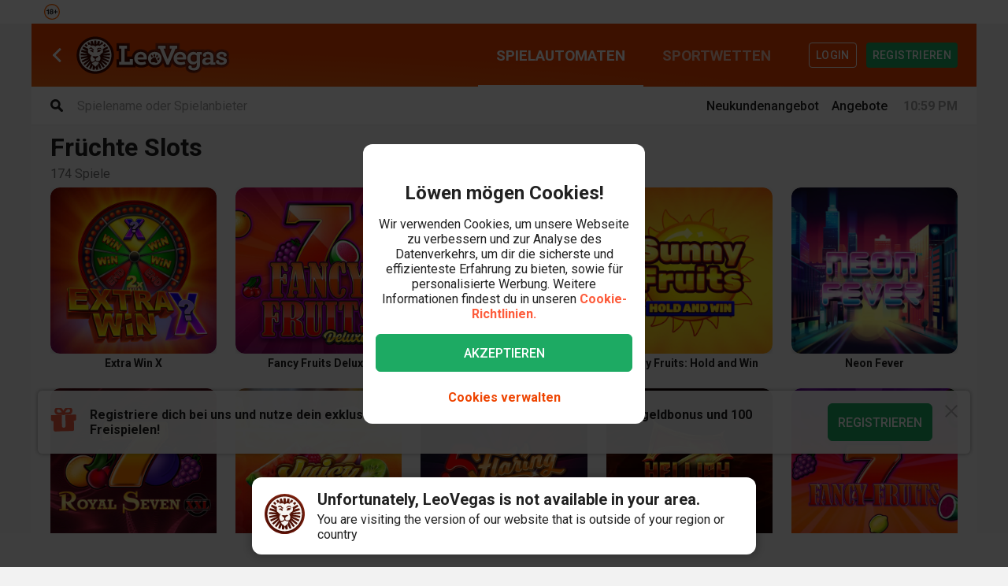

--- FILE ---
content_type: text/html; charset=utf-8
request_url: https://www.leovegas.de/de-de/fruchte-spiele
body_size: 153280
content:
<!doctype html>
  <html lang="de">
  <head>
<meta charset=utf-8>
<meta name=viewport content="width=device-width,initial-scale=1,viewport-fit=cover">
<link rel=icon href="/static/fulcrum/favicon.ico" type=image/x-icon>
<link rel="shortcut icon" href="/static/fulcrum/favicon.ico" type=image/x-icon>
<link rel=manifest href="/static/fulcrum/manifest.json">
<link rel=apple-touch-icon href="/static/fulcrum/apple-touch-icon.png">
<link href="//cdn.leovegas.com" rel="preconnect" crossorigin>
<link href="//fonts.gstatic.com" rel="preconnect" crossorigin> <link href="//cdn.leovegas.com" rel="dns-prefetch">
<link href="//fonts.gstatic.com" rel="dns-prefetch">
<link href="//252e41b904880d25ce53-3f7d24b41a286beeca8ce1f4f9de65a0.ssl.cf3.rackcdn.com" rel="dns-prefetch">
<link href="//d205654a3b2af1b75209-275b861a8577e42fdaf34f4c14f5e708.ssl.cf3.rackcdn.com" rel="dns-prefetch"> <title>fruchte-spiele - LeoVegas - mobiles Spielen perfektioniert</title>
<meta name="description" content="Öffne LeoVegas auf deinem Mobilgerät für beliebte Spielautomaten und nutze unser aktuelles Willkommensangebot">
<link rel="canonical" href="https://www.leovegas.de/de-de/fruchte-spiele">
<link rel="alternate" href="https://www.leovegas.de/de-de/fruchte-spiele" hreflang="de-de">
<meta name="robots" content="index, follow">
<meta content="LeoVegas - King of Mobile  &amp; Live " name="apple-mobile-web-app-title" /><meta content="LeoVegas - King of Mobile  &amp; Live " name="application-name" /> 
<meta name=mobile-web-app-capable content=yes>
<meta name=theme-color content=#FD5C3C>
<meta name=apple-mobile-web-app-capable content=yes>
<meta name=apple-mobile-web-app-status-bar-style content=black>
<meta name=format-detection content="telephone=no">
<meta name=msapplication-TileColor content=#FD5C3C>
<meta name=msapplication-TileImage content="/static/fulcrum/metro-tile.png">
<meta name=twitter:card content=app>
<meta name=twitter:site content=@LeoVegasUK>
<meta name=twitter:app:country content=GB>
<meta name=twitter:app:id:iphone content=834294342>
<meta name=twitter:app:id:ipad content=834294342>
<meta content="IE=Edge,chrome=IE7" http-equiv=X-UA-Compatible>
<link rel=preload as=style href=https://fonts.googleapis.com/css?family=Roboto:400,400i,500,500i,700,700i,900,900i|Roboto+Slab:700&subset=latin-ext&display=swap />
<link rel=stylesheet href=https://fonts.googleapis.com/css?family=Roboto:400,400i,500,500i,700,700i,900,900i|Roboto+Slab:700&subset=latin-ext&display=swap media=print onload='this.media="all"'/>
<script>window.domLoaded=!1,document.addEventListener("DOMContentLoaded",function(){window.domLoaded=!0}),window.splitChunksQueryInjector=function(n){return n+"?e=p"},window.cacheBustUrl=function(n){return n.indexOf("?")?n.replace("?","?t="+Date.now()+"&"):n+"?t="+Date.now()},window.failedCSS=[],window.failedJS=[],window.retCSS=function(n){n&&n.href&&(n.onerror=null,n.href=window.cacheBustUrl(n.href))},window.findLink=function(n){return document.head.querySelectorAll("link[type='text/css'][href^='"+n+"']")[0]},window.insertCSSAsset=function(n){var e=findLink(n.href);e?n.onload({type:"load",target:e}):(n.href=window.splitChunksQueryInjector(n.href),window.failedCSS.includes(n.href)&&(n.href=window.cacheBustUrl(n.href)),document.head.appendChild(n))},window.dynamicJSPath=function(n){var e=window.splitChunksQueryInjector(n);return window.failedJS.includes(e)&&(e=window.cacheBustUrl(e)),e},window.retJS=function(n){if(n&&n.src){n.onerror=null;var e=document.createElement("script");e.type="text/javascript",e.src=window.cacheBustUrl(n.src),e.crossOrigin="anonymous",document.head.appendChild(e)}}</script>
 <style>/* stylelint-disable scale-unlimited/declaration-strict-value */
#splashScreen {
  position: fixed;
  top: 0;
  left: 0;
  width: 100vw;
  height: 100vh;
  z-index: 99999999;
  background-color: #F7F7F7;
  text-align: center;
  display: flex;
  flex-direction: column;
}

.splashHeader {
  display: inline-block;
  width: 100%;
  height: 56px;
  background: linear-gradient(90deg, #F58249 0%, #FD5C3C 100%);
  text-align: center;
}

.splashHeader svg {
  width: 56px;
  height: 56px;
}

.splashPawContainer {
  display: flex;
  width: 100%;
  justify-content: center;
  align-items: center;
  flex: 1;
}

.splashPawContainer svg {
  display: inline-block;
  width: 50px;
  height: 52px;
}

g#pawloader {
  animation-name: downwards;
}

g#pawloader,
#pawloader path {
  transform-origin: 50% 50%;
  animation-duration: 1.2s;
  animation-iteration-count: infinite;
  animation-timing-function: cubic-bezier(0.5, 0, 0.5, 1);
}

#pawloader path {
  fill: #E1E1E1;
  transform-origin: 50% 50%;
}

#pawloader path#p1 {
  animation-name: up4;
}

#pawloader path#p2 {
  animation-name: up3;
}

#pawloader path#p3 {
  animation-name: up2;
}

#pawloader path#p4 {
  animation-name: up1;
}

@keyframes downwards {
  0% {
    transform: scale(1);
  }

  35% {
    transform: scale(0.9);
  }

  70% {
    transform: scale(1.03);
  }

  90% {
    transform: scale(1);
  }

  100% {
    transform: scale(1);
  }
}

@keyframes up1 {
  0% {
    transform: scale(1);
  }

  20% {
    transform: scale(1);
  }

  45% {
    transform: scale(1.1);
  }

  70% {
    transform: scale(1);
  }

  100% {
    transform: scale(1);
  }
}

@keyframes up2 {
  0% {
    transform: scale(1);
  }

  30% {
    transform: scale(1);
  }

  55% {
    transform: scale(1.1);
  }

  80% {
    transform: scale(1);
  }

  100% {
    transform: scale(1);
  }
}

@keyframes up3 {
  0% {
    transform: scale(1);
  }

  40% {
    transform: scale(1);
  }

  65% {
    transform: scale(1.1);
  }

  90% {
    transform: scale(1);
  }

  100% {
    transform: scale(1);
  }
}

@keyframes up4 {
  0% {
    transform: scale(1);
  }

  50% {
    transform: scale(1);
  }

  75% {
    transform: scale(1.1);
  }

  100% {
    transform: scale(1);
  }
}
</style> <link type="text/css" href="https://cdn.leovegas.com/fulcrum/v5/master/dynamic/mobile.app~493df0b3.c0b62f406031864ed29e.chunk.css?e=p" rel="stylesheet" crossorigin onerror="retCSS(this)">
<link type="text/css" href="https://cdn.leovegas.com/fulcrum/v5/master/dynamic/mobile.app~41ed5fae.a46c83b84b143ab0800c.chunk.css?e=p" rel="stylesheet" crossorigin onerror="retCSS(this)">
<link type="text/css" href="https://cdn.leovegas.com/fulcrum/v5/master/dynamic/mobile.app~748942c6.aea3b59b55a2f2594a44.chunk.css?e=p" rel="stylesheet" crossorigin onerror="retCSS(this)">
<link type="text/css" href="https://cdn.leovegas.com/fulcrum/v5/master/dynamic/mobile.app~9675856e.c7d69b19050f2a505d65.chunk.css?e=p" rel="stylesheet" crossorigin onerror="retCSS(this)">
<link type="text/css" href="https://cdn.leovegas.com/fulcrum/v5/master/dynamic/mobile.app~1152e2e7.6152d7fb5009b6f2b183.chunk.css?e=p" rel="stylesheet" crossorigin onerror="retCSS(this)">
<link type="text/css" href="https://cdn.leovegas.com/fulcrum/v5/master/dynamic/mobile.app~bead5879.7304fc008b4b4a4dcdf8.chunk.css?e=p" rel="stylesheet" crossorigin onerror="retCSS(this)">
<link type="text/css" href="https://cdn.leovegas.com/fulcrum/v5/master/dynamic/mobile.app~65914263.fc84b394446c1b7d1dc6.chunk.css?e=p" rel="stylesheet" crossorigin onerror="retCSS(this)"> <script type="text/javascript" src="https://cdn.leovegas.com/fulcrum/v5/master/dynamic/runtime.88d215eecd976763293c.js?e=p" defer="defer" crossorigin onerror="retJS(this)"></script>
<script type="text/javascript" src="https://cdn.leovegas.com/fulcrum/v5/master/dynamic/mobile.relay~e741b245.dff8a13473cbeaab786f.chunk.js?e=p" defer="defer" crossorigin onerror="retJS(this)"></script>
<script type="text/javascript" src="https://cdn.leovegas.com/fulcrum/v5/master/dynamic/mobile.relay~e729906e.83d7446e2cfea7f2d4e8.chunk.js?e=p" defer="defer" crossorigin onerror="retJS(this)"></script>
<script type="text/javascript" src="https://cdn.leovegas.com/fulcrum/v5/master/dynamic/mobile.relay~6e425d9d.e49d5ccc9f278f2b7718.chunk.js?e=p" defer="defer" crossorigin onerror="retJS(this)"></script>
<script type="text/javascript" src="https://cdn.leovegas.com/fulcrum/v5/master/dynamic/mobile.relay~7e28fe17.c26180010f3826183da5.chunk.js?e=p" defer="defer" crossorigin onerror="retJS(this)"></script>
<script type="text/javascript" src="https://cdn.leovegas.com/fulcrum/v5/master/dynamic/mobile.react~03cc5dce.74b3c9b060bb1c743c3f.chunk.js?e=p" defer="defer" crossorigin onerror="retJS(this)"></script>
<script type="text/javascript" src="https://cdn.leovegas.com/fulcrum/v5/master/dynamic/mobile.vendors~app~9b312c24.c541fd6963629b77b795.chunk.js?e=p" defer="defer" crossorigin onerror="retJS(this)"></script>
<script type="text/javascript" src="https://cdn.leovegas.com/fulcrum/v5/master/dynamic/mobile.vendors~app~6b6ee712.9a56cc6f18d4b73fd2de.chunk.js?e=p" defer="defer" crossorigin onerror="retJS(this)"></script>
<script type="text/javascript" src="https://cdn.leovegas.com/fulcrum/v5/master/dynamic/mobile.vendors~app~23b211d4.9460800887797976dd86.chunk.js?e=p" defer="defer" crossorigin onerror="retJS(this)"></script>
<script type="text/javascript" src="https://cdn.leovegas.com/fulcrum/v5/master/dynamic/mobile.vendors~app~74226ea0.e89f0ffe0b471476e7ef.chunk.js?e=p" defer="defer" crossorigin onerror="retJS(this)"></script>
<script type="text/javascript" src="https://cdn.leovegas.com/fulcrum/v5/master/dynamic/mobile.vendors~app~80e93ec1.f68b34e6c84b3b799e67.chunk.js?e=p" defer="defer" crossorigin onerror="retJS(this)"></script>
<script type="text/javascript" src="https://cdn.leovegas.com/fulcrum/v5/master/dynamic/mobile.vendors~app~127b6cf7.a4e87a53781c0506195a.chunk.js?e=p" defer="defer" crossorigin onerror="retJS(this)"></script>
<script type="text/javascript" src="https://cdn.leovegas.com/fulcrum/v5/master/dynamic/mobile.vendors~app~7a054d2b.75be35d9ba4620f3b574.chunk.js?e=p" defer="defer" crossorigin onerror="retJS(this)"></script>
<script type="text/javascript" src="https://cdn.leovegas.com/fulcrum/v5/master/dynamic/mobile.vendors~app~c7b8ce09.fd1d3d408f69f9daa166.chunk.js?e=p" defer="defer" crossorigin onerror="retJS(this)"></script>
<script type="text/javascript" src="https://cdn.leovegas.com/fulcrum/v5/master/dynamic/mobile.vendors~app~1d14d743.d7de5c3a5f607e7aced8.chunk.js?e=p" defer="defer" crossorigin onerror="retJS(this)"></script>
<script type="text/javascript" src="https://cdn.leovegas.com/fulcrum/v5/master/dynamic/mobile.vendors~app~a8f9656c.41440f67f4942b7e6a4e.chunk.js?e=p" defer="defer" crossorigin onerror="retJS(this)"></script>
<script type="text/javascript" src="https://cdn.leovegas.com/fulcrum/v5/master/dynamic/mobile.vendors~app~112c8377.65f20a686ea19d10f27d.chunk.js?e=p" defer="defer" crossorigin onerror="retJS(this)"></script>
<script type="text/javascript" src="https://cdn.leovegas.com/fulcrum/v5/master/dynamic/mobile.vendors~app~e4dfd1bd.fa3271d031dccf287552.chunk.js?e=p" defer="defer" crossorigin onerror="retJS(this)"></script>
<script type="text/javascript" src="https://cdn.leovegas.com/fulcrum/v5/master/dynamic/mobile.vendors~app~c5cf623b.bcac151649ed562b6492.chunk.js?e=p" defer="defer" crossorigin onerror="retJS(this)"></script>
<script type="text/javascript" src="https://cdn.leovegas.com/fulcrum/v5/master/dynamic/mobile.vendors~app~0efdf0b8.1dd0048d433fe1aa555f.chunk.js?e=p" defer="defer" crossorigin onerror="retJS(this)"></script>
<script type="text/javascript" src="https://cdn.leovegas.com/fulcrum/v5/master/dynamic/mobile.app~493df0b3.9ed5fecf3dfb8d3042e2.chunk.js?e=p" defer="defer" crossorigin onerror="retJS(this)"></script>
<script type="text/javascript" src="https://cdn.leovegas.com/fulcrum/v5/master/dynamic/mobile.app~bfe0ed74.7cb8704480aafabffc03.chunk.js?e=p" defer="defer" crossorigin onerror="retJS(this)"></script>
<script type="text/javascript" src="https://cdn.leovegas.com/fulcrum/v5/master/dynamic/mobile.app~41ed5fae.9bd3402214cc9aa2350c.chunk.js?e=p" defer="defer" crossorigin onerror="retJS(this)"></script>
<script type="text/javascript" src="https://cdn.leovegas.com/fulcrum/v5/master/dynamic/mobile.app~748942c6.877abf869e9f1151170f.chunk.js?e=p" defer="defer" crossorigin onerror="retJS(this)"></script>
<script type="text/javascript" src="https://cdn.leovegas.com/fulcrum/v5/master/dynamic/mobile.app~9675856e.90ba56bbbe6b1969d46f.chunk.js?e=p" defer="defer" crossorigin onerror="retJS(this)"></script>
<script type="text/javascript" src="https://cdn.leovegas.com/fulcrum/v5/master/dynamic/mobile.app~1152e2e7.b311368e2c87dc51c05b.chunk.js?e=p" defer="defer" crossorigin onerror="retJS(this)"></script>
<script type="text/javascript" src="https://cdn.leovegas.com/fulcrum/v5/master/dynamic/mobile.app~bead5879.eccf8a181f12576a1391.chunk.js?e=p" defer="defer" crossorigin onerror="retJS(this)"></script>
<script type="text/javascript" src="https://cdn.leovegas.com/fulcrum/v5/master/dynamic/mobile.app~29a429d8.1e7750989ba94392099c.chunk.js?e=p" defer="defer" crossorigin onerror="retJS(this)"></script>
<script type="text/javascript" src="https://cdn.leovegas.com/fulcrum/v5/master/dynamic/mobile.app~65914263.617cd9cb6123f6646bde.chunk.js?e=p" defer="defer" crossorigin onerror="retJS(this)"></script>
<script type="text/javascript" src="https://cdn.leovegas.com/fulcrum/v5/master/dynamic/mobile.app~361546bd.286d249858b667e3da53.chunk.js?e=p" defer="defer" crossorigin onerror="retJS(this)"></script> 
<script async src=https://cdn.dfsdk.com/js/v6/agent.umd.js id=seon-script></script>
<script>!function(){if(window&&window.parent!==window.self&&(!window.name||-1===window.name.indexOf("__no_redirect__"))){var n=window.location.pathname.replace(new RegExp("^/[a-z]{2}-[a-z]{2,3}"),"");window.location.search&&(n+=window.location.search);try{window.parent.appNavigate(n),window.location="about:blank"}catch(n){if("SecurityError"!==n.name)return console.log(n)}}}()</script>
</head>

  <body>
    <div id=splashScreen>
<div class=splashHeader><svg version="1.1" id="LeoVegas_SPORT" xmlns="http://www.w3.org/2000/svg" x="0" y="0" viewBox="0 0 56 56" style="margin-top:4px" xml:space="preserve"><g id="Head"><path d="M28 3.8c13.3 0 24.2 10.9 24.2 24.2 0 13.4-10.9 24.2-24.2 24.2S3.8 41.4 3.8 28C3.8 14.7 14.7 3.8 28 3.8z" fill="#fff"/><linearGradient id="SVGID_1_" gradientUnits="userSpaceOnUse" x1="-32.122" y1="155.788" x2="-32.122" y2="99.788" gradientTransform="translate(60.122 -100)"><stop offset="0"/><stop offset=".103"/><stop offset=".271" stop-color="#09010b"/><stop offset=".483" stop-color="#2f1b1d"/><stop offset=".729" stop-color="#5d3029"/><stop offset=".94" stop-color="#924330"/></linearGradient><path d="M20.2 12.1c.4.4 1 1.9 1 1.9s.8-.7 3.1-.7c2.4 0 3.7 1.8 3.7 1.8s.7-1.8 3.4-1.8c1.4 0 2.5.7 3.2.7.2.1.8-.7 1.4-1.6.4-.6 1.3-.4 2.1 0l1.5-3c-.8-.5-1.6-1-2.4-1.4l-3.1 4.3.5-5.3c-.8-.3-1.8-.5-2.7-.7l-2.1 5.9-.6-6.2c-.4.1-.8 0-1.2 0-.5 0-1 0-1.6.1l-.6 6.4-2.1-6c-.9.2-1.8.4-2.7.7l.5 5-3.1-4c-.8.4-1.6.8-2.4 1.4l1.6 3c1.2-.6 2.3-.8 2.6-.5zm11.3 8.6c-.2.5-.6 2.7-.2 2.8.3.1.5-.4.5-.4s2.7-.6 2.9-.8 1-1.1 1-1.1.5.2.7 0 .2-.3.1-.4c-.5-.4-1.4-1-2.4-1-1 .1-2.4.4-2.6.9zM25 19.1c-.8-.3-1.9-2.1-2.2-2.3-.4-.2-.7-.2-1-.3-.3-.1-1.2 0-1.6 0-.2 0-.7.2-1 .7-.4.4-.5 1-.5 1s.2.7.7.5c.8-.2 2.1-1.2 3.3 0 .8.8 1.1 1.6 1.9 1.8 1.2.1 2.2-.7.4-1.4zm14.5-5.8c.8.8 1.5 1.4 1.5 2.5v.2l3-3c-.7-.7-1.4-1.3-2.1-1.9l-2.4 2.2c-.1-.1-.1-.1 0 0zM50 28c0-.9-.1-1.9-.2-2.7l-11.1.7 10.6-3.5c-.2-.9-.5-1.8-.8-2.7l-8.1 1.9 6.9-4.3c-.4-.8-1-1.6-1.5-2.3L39 18.7c.1.4.2 1 .4 1.4.2.6.1 2.4-.1 3.3-.1.9-1.5 1.7-2.4 2.2-.7.4-1.1.9-1.3 1.6-.1.4-.2.8-.3 1.1-.1.2 0 .4 0 .6 0-.1-.1-.2-.2-.3-.3-.5-.5-.5-.7-.4-.2.1.2.5.5 1 .2.5.4 1.1.5 1.4.2.6.4 2.2.1 3.3-.2 1.1-.6 1.8-1.3 2.3-.5.4-2.2.7-2.8.4-1.3-.7-1.9-.2-2.3-.7-.4-.5-.8-1.4-.8-1.9.1-.4.7-1.4 1.8-2.4 1-.9 1.8-1 2.1-1.3.2-.1.2-.3.3-.5.1-.3.2-.5 0-.5-.1-.1-.2 0-.4.1-.2.2-.5.5-.5.4-.1-.1 0-.1-.1-.2s-.1-.4-.4-.5c-.5-.4-2 .7-3.2.7s-2.4-.7-3-.4c-.3.1-.4.3-.5.5-.1.2.1.2 0 .2-.1.1-.2-.2-.4-.4s-.2-.2-.4-.1 0 .2.2.5c.1.3.4.5.5.7.2.4 1.1 1 1.7 1.3.5.3 1.4 1.4 1.6 1.8.2.4-.4 1.4-.5 1.6l-.5.5c-.5.5-1.7 1.4-2.4 1.6s-1.6.5-2.1-.1c-.4-.5-1.5-2.5-1.7-4.1-.1-1 .2-1.6.4-2.4.2-.5.2-1.1.4-1.4.6-1.7 1.3-2.2 1.2-2.4-.2-.2-1.1.2-1.5 1-.1-.1-.1-.2-.2-.4-.1-.1-.2-.2-.3-.4-.1-.1-.2-.2-.3-.5-.6-.8-1.7-1.4-2.5-2.3-.8-.8-.5-2.1-.6-4-.1-1.3.2-2.1.3-2.4l-7.2-3.3c-.5.7-1 1.5-1.4 2.4l6.9 4.3L7.5 20c-.4.8-.6 1.8-.8 2.7l9.8 3.2-10.3-.6c-.1.9-.2 1.8-.2 2.7v.1l11 .6-10.8 2.1c.1.9.3 1.8.5 2.7l10.7-2.1-9.9 4.7c.4.8.7 1.7 1.2 2.5l9.9-4.7-8.4 7c.5.7 1.1 1.4 1.8 2.1l8.4-7.1-6.3 9.1c.7.6 1.4 1.1 2.2 1.6l5.2-6.8-2.8 8c.8.4 1.7.7 2.6 1l2.8-5.7-.2 6.3c.9.2 1.8.3 2.8.4L28 46l1.3 3.9c1-.1 1.9-.2 2.8-.4l-.4-6.7 3.1 6c.9-.3 1.8-.6 2.6-1L34 38.9l5.8 7.5c.8-.5 1.5-1 2.2-1.6l-5.9-8.2L44 43l1.8-2.1-8.6-7.1 10.1 4.7c.4-.8.8-1.6 1.1-2.5l-10.1-4.7 10.9 2.1c.2-.9.4-1.8.5-2.7l-10.9-2.1L50 28zM32.3 40.8c-.4 1.1-2.2 2.1-2.8 2.7-.6.6-1.5 2.3-1.5 2.3s-1.3-1.6-1.7-2.2c-.4-.6-1-.5-1.7-1.1-.7-.6-1.6-2-1.9-2.5-.2-.6-.3-.7.1-1 .4-.3 1.1-.4 2.1-.7 1-.3.8-1.3 3.1-1.3.9 0 1.9.5 2.3.7.9.4 2.3-.1 2.9.4.5.3-.4 1.5-.9 2.7zM22 20.3c-.8 0-1.7.6-2.2 1-.1.1-.1.2.1.4.2.1.6 0 .6 0s.2.2.5.4c.2 0 .8-.1 1.7.5.4.2.4.6.7.8.2.1.5.1.7.1.2.1.2.5.5.4.3-.1.1-.4.1-.7 0-.7-.2-1.6-.3-2-.2-.6-1.6-.9-2.4-.9zM28 0C12.6 0 0 12.6 0 28s12.6 28 28 28 28-12.6 28-28S43.4 0 28 0zm0 52.2C14.7 52.2 3.8 41.4 3.8 28 3.8 14.7 14.7 3.8 28 3.8S52.2 14.7 52.2 28c0 13.4-10.9 24.2-24.2 24.2zM16.4 13.6l-2.5-2.4c-.7.6-1.4 1.2-2 1.9l3 2.7c.1-.7.8-1.6 1.5-2.2zm20.4 6.8c.1 0 .2-.1.2-.3.1-.7-.2-1.6-.4-1.9-.2-.3-.6-1-1-1.2-.4-.1-1.1-.1-1.9-.1-1.3.1-1.5.1-2.5 1.1-.4.4-.8.4-1 .8s0 .6.1.8c.1.2.4 0 .4 0s1.4-1.1 3.1-1.4c2.4-.5 2.9 2.1 2.9 2.1s0 .1.1.1z" fill="url(#SVGID_1_)"/></g></svg></div>
<div class=splashPawContainer><svg viewBox="0 0 100 100" xmlns="http://www.w3.org/2000/svg"><g id="pawloader"><path id="p0" d="M60.4 84.8c-5.2-.6-11.6-6.1-17.7-6.1-4.6 0-12.2 2.1-16.5 1.2-4.2-.9-5.8-7.9-5.8-13.7 0-6.1 6.4-11.6 11.9-16.5 4.6-4 12.8-8.8 16.5-8.8 4.9 0 10.1 4 12.8 15.9 2.1 9.8 8.8 9.1 8.8 14 0 7.6-4.9 14.6-10 14z"/><path id="p1" d="M83.2 58.2c-2.1 4.6-7 5.2-10.1 3.7C68.9 59.5 68.6 54 72 50c2.4-3 7.9-3.7 9.8-7.9.6-1.2 2.1-1.2 2.4 0 2.1 5.2.9 12.5-1 16.1z"/><path id="p2" d="M64.3 41.2c-4-1.2-5.2-5.2-4-9.1 1.2-4 5.5-6.4 7.6-11 .6-1.2 2.1-1.2 2.4 0 1.5 3.7 3.4 8.5 3 12.2-.1 4.5-3.2 9.7-9 7.9z"/><path id="p3" d="M40.9 25.9c.9-4 4-8.5 7.3-11.3.9-.6 2.1 0 2.1.9 0 4.3 3.7 7.9 3.4 13.1-.3 4-2.4 7.9-6.4 7.9-5.8-.5-7.7-5.7-6.4-10.6z"/><path id="p4" d="M22.6 21.3c.3-1.2 2.1-1.2 2.4 0 2.4 4.9 7.9 5.8 9.5 9.8 1.2 3.4 1.5 7.9-3.4 10.7-4.9 2.7-8.2-2.1-9.5-6.7-.9-4-.3-9.5 1-13.8z"/></g></svg></div>
</div>

    <!-- The app hooks into this div -->
    <div id="app"><div><div class="PxdU2"><div class="XJb7j RwaDv lKdl2" style="--overlay-curtain-offset-top:calc(0px);--overlay-curtain-offset-left:calc(0px);--overlay-curtain-offset-bottom:calc(0px);--overlay-curtain-offset-right:calc(0px);--overlay-curtain-fill-x:calc(1 - (1 - 0));--overlay-curtain-fill-y:calc(1 - (1 - 0));--overlay-curtain-darken:calc(1 - (1 - 0))"><div class="I3cWx XJb7j" style="--overlay-curtain-content-height:auto;margin-right:auto"><div class="oFEZU"></div></div></div><div class="Q7PW4" data-test-prompt="true"><div></div><div class="_6BV4C"><div class="_1SqvY"><div class="a5Rk-"><div class="rCElX"><div class=""> </div><div class="tW450 undefined _3chqz"><div class="QG6Dm jTZkT"><div class="w12Oc" data-test-id="navbar"><div class="_8-IqP _09Axj"><div class="TuqXB"><div class="LM4HG"><span class="Ij7al" data-test-id="navbar-drawer-button"><svg xmlns="http://www.w3.org/2000/svg" width="40" x="0" y="0" version="1.1" viewBox="0 0 40 40"><g class="dqgh+"><rect x="10" y="12"></rect><rect x="10" y="18.7"></rect><rect x="10" y="25.3"></rect></g></svg></span></div><div class="CtWfe" data-test-id="navbar-search-button"><a aria-label="/suche" href="/de-de/suche"><svg data-test-id="svg-wrapper" color="#FFF" width="20" height="20" viewBox="0 0 20 20" fill="#FFF" version="1.1" xmlns="http://www.w3.org/2000/svg"><path d="M19.4,16.6L14.8,12c0.7-1.2,1.1-2.6,1.1-4c0-4.4-3.6-8-8-8C3.6,0,0,3.6,0,8s3.6,8,8,8c1.5,0,2.9-0.4,4-1.1
	l4.6,4.6c0.8,0.8,2,0.8,2.8,0C20.2,18.6,20.2,17.4,19.4,16.6z M3.4,8c0-2.5,2.1-4.6,4.6-4.6c2.5,0,4.6,2.1,4.6,4.6s-2.1,4.6-4.6,4.6
	C5.5,12.6,3.4,10.6,3.4,8z"></path></svg></a></div></div><a class="zPCw0" data-test-id="logo-button" aria-label="/" href="/de-de/"><div class="Lg967 TplWs"></div></a><div class="Qf2yx O+PzD"><a class="o+vBA JvIXb cThQm" data-test-id="login-action-button" href="/de-de/anmelden"><i class="Vna00 ksJ2w" style="width:20px;height:20px;background-size:20px 20px"></i></a><span class="eYnQZ"><a class="o+vBA JvIXb" data-test-id="signup-action-button" href="/de-de/registrieren"><i class="Vna00 XPUrH" style="width:20px;height:20px;background-size:20px 20px"></i></a></span></div></div></div></div><div class="kPOcs" data-test-id="lobby-list-navigation"><ul class="f77Dk"><li class="JtzHJ"><a class="_1krQ7 pFug0" data-test-id="lobby-casino" href="/de-de/">Spielautomaten</a><div class="z2Rkd"></div></li><li class="JtzHJ"><a class="_1krQ7" data-test-id="lobby-sportsbook" href="/de-de/sportwetten">Sportwetten</a></li></ul></div></div><div class="ATCja X0Cd0"><div class="et4lm" data-test-id="background"><div><div role="img" aria-label="Background Image" class="Jj8yY _149Te EUzyZ" style="background-image:none"></div><div role="img" aria-label="Background Image" class="_6tpw6 _149Te EUzyZ" style="background-image:none"></div></div></div><div><div class="iAlqk"><div class="_7DwQY"><div class="unoTD"><div class="RHX4l"><form class="SPzrv _3dW3T"><div class="FW-1P aYs1z wej8K" data-test-id="games-search-form"><svg data-test-id="svg-wrapper" color="font-primary" class="oQ09Q" width="16" height="16" viewBox="0 0 20 20" fill="#FFF" version="1.1" xmlns="http://www.w3.org/2000/svg"><path d="M19.4,16.6L14.8,12c0.7-1.2,1.1-2.6,1.1-4c0-4.4-3.6-8-8-8C3.6,0,0,3.6,0,8s3.6,8,8,8c1.5,0,2.9-0.4,4-1.1
	l4.6,4.6c0.8,0.8,2,0.8,2.8,0C20.2,18.6,20.2,17.4,19.4,16.6z M3.4,8c0-2.5,2.1-4.6,4.6-4.6c2.5,0,4.6,2.1,4.6,4.6s-2.1,4.6-4.6,4.6
	C5.5,12.6,3.4,10.6,3.4,8z"></path></svg><input type="text" name="query" value="" placeholder="Spielename oder Spielanbieter" autoCapitalize="off" autoCorrect="off" autoComplete="off" class="M903M Mjd-3" data-test-id="games-search-form-input"/></div></form><div class="_45PBp" data-test-id="bottombar"><div class="D49e4 iHjFG" data-test-id="bottombar-button-casinoCategories"><div class="TRNoX BnuFv undefined"><div class="rEvpB"></div><span class="mEdZi"></span></div><canvas style="border-radius:inherit;height:100%;left:0;position:absolute;top:0;width:100%" height="0" width="0"></canvas><div class="vzTxE">Kategorien</div></div><div class="D49e4 iHjFG" data-test-id="bottombar-button-bonus"><div class="TRNoX BnuFv undefined"><div class="rEvpB"></div><span class="mEdZi"></span></div><a class="vzTxE" data-test-id="bottombar-link-bonus" href="/de-de/angebote/Neukundenangebot"><canvas style="border-radius:inherit;height:100%;left:0;position:absolute;top:0;width:100%" height="0" width="0"></canvas>Boni</a></div><div class="D49e4 iHjFG" data-test-id="bottombar-button-promotions"><div class="TRNoX BnuFv undefined"><div class="rEvpB"></div><span class="mEdZi"></span></div><a class="vzTxE" data-test-id="bottombar-link-promotions" href="/de-de/angebote"><canvas style="border-radius:inherit;height:100%;left:0;position:absolute;top:0;width:100%" height="0" width="0"></canvas>Angebote</a></div></div><div class="hUq04" data-test-id="bottombar-clock"><div class="_3nQgt PZJHH"><span></span></div></div></div></div></div></div><div class="bvn93"><div class="GJ+lV"><div class="PLol+"><div class="cWR+x"><div class="iAlqk"><div class="z0vHL"><h1 class="_3FuEd vZdwj" data-test-id="page-title-mobile">Früchte Slots</h1><div class="IkPCC">174 Spiele</div><div class="undefined"><div class="_7JYBS _1oVX6"><div><a class="CXTno" href="/de-de/spiel/extra-win-x"><div class="_1Os5M _1vPDO"><div class="JGWEq"><div class="lk4iV"><div style="background-color:rgb(0,0,0)" class="_37ruC BnuFv"><img src="https://media.leovegas.de/lv/games/MqZY5K0qd/BwoA8uxLdpwjR0.jpg" alt="Extra Win X" class="peqEu"/></div></div></div></div><h6 class="EHHaE _1vPDO">Extra Win X</h6></a></div><div><a class="CXTno" href="/de-de/spiel/fancy-fruits-deluxe"><div class="_1Os5M _1vPDO"><div class="JGWEq"><div class="lk4iV"><div style="background-color:rgb(0,0,0)" class="_37ruC BnuFv"><img src="https://media.leovegas.de/lv/games/1D4vPgnNL/ndgW5tbgGMdPv3.jpg" alt="Fancy Fruits Deluxe" class="peqEu"/></div></div></div></div><h6 class="EHHaE _1vPDO">Fancy Fruits Deluxe</h6></a></div><div><a class="CXTno" href="/de-de/spiel/fruit-party"><div class="_1Os5M _1vPDO"><div class="JGWEq"><div class="lk4iV"><div style="background-color:rgb(252,244,33)" class="_37ruC BnuFv"><img src="https://media.leovegas.de/lv/games/x32Gndg3X/PJXbgfak0rpXDp.jpg" alt="Fruit Party" class="peqEu"/></div></div></div></div><h6 class="EHHaE _1vPDO">Fruit Party</h6></a></div><div><a class="CXTno" href="/de-de/spiel/sunny-fruits-hold-and-win"><div class="_1Os5M _1vPDO"><div class="JGWEq"><div class="lk4iV"><div style="background-color:rgb(230,72,6)" class="_37ruC BnuFv undefined"><div class="rEvpB"></div><span class="mEdZi"></span></div></div></div></div><h6 class="EHHaE _1vPDO">Sunny Fruits: Hold and Win</h6></a></div><div><a class="CXTno" href="/de-de/spiel/neon-fever"><div class="_1Os5M _1vPDO"><div class="JGWEq"><div class="lk4iV"><div style="background-color:rgb(251,243,172)" class="_37ruC BnuFv undefined"><div class="rEvpB"></div><span class="mEdZi"></span></div></div></div></div><h6 class="EHHaE _1vPDO">Neon Fever</h6></a></div><div><a class="CXTno" href="/de-de/spiel/royal-seven-xxl"><div class="_1Os5M _1vPDO"><div class="JGWEq"><div class="lk4iV"><div style="background-color:rgb(67,3,15)" class="_37ruC BnuFv undefined"><div class="rEvpB"></div><span class="mEdZi"></span></div></div></div></div><h6 class="EHHaE _1vPDO">Royal Seven XXL</h6></a></div><div><a class="CXTno" href="/de-de/spiel/juicy-fruits"><div class="_1Os5M _1vPDO"><div class="JGWEq"><div class="lk4iV"><div style="background-color:rgb(148,197,41)" class="_37ruC BnuFv undefined"><div class="rEvpB"></div><span class="mEdZi"></span></div></div></div></div><h6 class="EHHaE _1vPDO">Juicy Fruits</h6></a></div><div><a class="CXTno" href="/de-de/spiel/5-flaring-fruits"><div class="_1Os5M _1vPDO"><div class="JGWEq"><div class="lk4iV"><div style="background-color:rgb(174,4,33)" class="_37ruC BnuFv undefined"><div class="rEvpB"></div><span class="mEdZi"></span></div></div></div></div><h6 class="EHHaE _1vPDO">5 Flaring Fruits</h6></a></div><div><a class="CXTno" href="/de-de/spiel/hollische-sieben-hellish-seven-100"><div class="_1Os5M _1vPDO"><div class="JGWEq"><div class="lk4iV"><div style="background-color:rgb(0,0,0)" class="_37ruC BnuFv undefined"><div class="rEvpB"></div><span class="mEdZi"></span></div></div></div></div><h6 class="EHHaE _1vPDO">Höllische Sieben 100</h6></a></div><div><a class="CXTno" href="/de-de/spiel/fancy-fruits"><div class="_1Os5M _1vPDO"><div class="JGWEq"><div class="lk4iV"><div style="background-color:rgb(253,116,38)" class="_37ruC BnuFv undefined"><div class="rEvpB"></div><span class="mEdZi"></span></div></div></div></div><h6 class="EHHaE _1vPDO">Fancy Fruits</h6></a></div><div><a class="CXTno" href="/de-de/spiel/take-5"><div class="_1Os5M _1vPDO"><div class="JGWEq"><div class="lk4iV"><div style="background-color:rgb(28,125,32)" class="_37ruC BnuFv undefined"><div class="rEvpB"></div><span class="mEdZi"></span></div></div></div></div><h6 class="EHHaE _1vPDO">Take 5</h6></a></div><div><a class="CXTno" href="/de-de/spiel/extra-juicy-megaways"><div class="_1Os5M _1vPDO"><div class="JGWEq"><div class="lk4iV"><div style="background-color:rgb(181,131,80)" class="_37ruC BnuFv undefined"><div class="rEvpB"></div><span class="mEdZi"></span></div></div></div></div><h6 class="EHHaE _1vPDO">Extra Juicy MEGAWAYS</h6></a></div><div><a class="CXTno" href="/de-de/spiel/star-joker"><div class="_1Os5M _1vPDO"><div class="JGWEq"><div class="lk4iV"><div style="background-color:rgb(127,21,142)" class="_37ruC BnuFv undefined"><div class="rEvpB"></div><span class="mEdZi"></span></div></div></div></div><h6 class="EHHaE _1vPDO">Star Joker</h6></a></div><div><a class="CXTno" href="/de-de/spiel/fruit-party-2"><div class="_1Os5M _1vPDO"><div class="JGWEq"><div class="lk4iV"><div style="background-color:rgb(0,0,0)" class="_37ruC BnuFv undefined"><div class="rEvpB"></div><span class="mEdZi"></span></div></div></div></div><h6 class="EHHaE _1vPDO">Fruit Party 2</h6></a></div><div><a class="CXTno" href="/de-de/spiel/40-finest-xxl"><div class="_1Os5M _1vPDO"><div class="JGWEq"><div class="lk4iV"><div style="background-color:rgb(101,15,9)" class="_37ruC BnuFv undefined"><div class="rEvpB"></div><span class="mEdZi"></span></div></div></div></div><h6 class="EHHaE _1vPDO">40 Finest XXL</h6></a></div><div><a class="CXTno" href="/de-de/spiel/ultra-hold-and-spin"><div class="_1Os5M _1vPDO"><div class="JGWEq"><div class="lk4iV"><div style="background-color:rgb(252,200,143)" class="_37ruC BnuFv undefined"><div class="rEvpB"></div><span class="mEdZi"></span></div></div></div></div><h6 class="EHHaE _1vPDO">Ultra Hold and Spin</h6></a></div><div><a class="CXTno" href="/de-de/spiel/jammin-jars"><div class="_1Os5M _1vPDO"><div class="JGWEq"><div class="lk4iV"><div style="background-color:rgb(0,0,0)" class="_37ruC BnuFv undefined"><div class="rEvpB"></div><span class="mEdZi"></span></div></div></div></div><h6 class="EHHaE _1vPDO">Jammin&#x27; Jars</h6></a></div><div><a class="CXTno" href="/de-de/spiel/fancy-fruits-respins-of-amun-re"><div class="_1Os5M _1vPDO"><div class="JGWEq"><div class="lk4iV"><div style="background-color:rgb(248,209,29)" class="_37ruC BnuFv undefined"><div class="rEvpB"></div><span class="mEdZi"></span></div></div></div></div><h6 class="EHHaE _1vPDO">Fancy Fruits Respins of Amun Re</h6></a></div><div><a class="CXTno" href="/de-de/spiel/777-strike"><div class="_1Os5M _1vPDO"><div class="JGWEq"><div class="lk4iV"><div style="background-color:rgb(203,142,9)" class="_37ruC BnuFv undefined"><div class="rEvpB"></div><span class="mEdZi"></span></div></div></div></div><h6 class="EHHaE _1vPDO">777 Strike</h6></a></div><div><a class="CXTno" href="/de-de/spiel/hollische-sieben-deluxe"><div class="_1Os5M _1vPDO"><div class="JGWEq"><div class="lk4iV"><div style="background-color:rgb(0,0,0)" class="_37ruC BnuFv undefined"><div class="rEvpB"></div><span class="mEdZi"></span></div></div></div></div><h6 class="EHHaE _1vPDO">Höllische Sieben DELUXE</h6></a></div><div><a class="CXTno" href="/de-de/spiel/mystery-reels-deluxe"><div class="_1Os5M _1vPDO"><div class="JGWEq"><div class="lk4iV"><div style="background-color:rgb(148,106,58)" class="_37ruC BnuFv undefined"><div class="rEvpB"></div><span class="mEdZi"></span></div></div></div></div><h6 class="EHHaE _1vPDO">Mystery Reels Deluxe</h6></a></div><div><a class="CXTno" href="/de-de/spiel/firebird-double-27"><div class="_1Os5M _1vPDO"><div class="JGWEq"><div class="lk4iV"><div style="background-color:rgb(202,101,13)" class="_37ruC BnuFv undefined"><div class="rEvpB"></div><span class="mEdZi"></span></div></div></div></div><h6 class="EHHaE _1vPDO">Firebird Double 27</h6></a></div><div><a class="CXTno" href="/de-de/spiel/joker-40"><div class="_1Os5M _1vPDO"><div class="JGWEq"><div class="lk4iV"><div style="background-color:rgb(254,254,229)" class="_37ruC BnuFv undefined"><div class="rEvpB"></div><span class="mEdZi"></span></div></div></div></div><h6 class="EHHaE _1vPDO">Joker 40</h6></a></div><div><a class="CXTno" href="/de-de/spiel/joker-action-6"><div class="_1Os5M _1vPDO"><div class="JGWEq"><div class="lk4iV"><div style="background-color:rgb(250,238,27)" class="_37ruC BnuFv undefined"><div class="rEvpB"></div><span class="mEdZi"></span></div></div></div></div><h6 class="EHHaE _1vPDO">Joker Action 6</h6></a></div><div><a class="CXTno" href="/de-de/spiel/jolly-fruits"><div class="_1Os5M _1vPDO"><div class="JGWEq"><div class="lk4iV"><div style="background-color:rgb(175,0,13)" class="_37ruC BnuFv undefined"><div class="rEvpB"></div><span class="mEdZi"></span></div></div></div></div><h6 class="EHHaE _1vPDO">Jolly Fruits</h6></a></div><div><a class="CXTno" href="/de-de/spiel/hell-bars"><div class="_1Os5M _1vPDO"><div class="JGWEq"><div class="lk4iV"><div style="background-color:rgb(250,188,32)" class="_37ruC BnuFv undefined"><div class="rEvpB"></div><span class="mEdZi"></span></div></div></div></div><h6 class="EHHaE _1vPDO">Hell Bars</h6></a></div><div><a class="CXTno" href="/de-de/spiel/joker-50-deluxe"><div class="_1Os5M _1vPDO"><div class="JGWEq"><div class="lk4iV"><div style="background-color:rgb(239,57,18)" class="_37ruC BnuFv undefined"><div class="rEvpB"></div><span class="mEdZi"></span></div></div></div></div><h6 class="EHHaE _1vPDO">Joker 50 Deluxe</h6></a></div><div><a class="CXTno" href="/de-de/spiel/super-flip"><div class="_1Os5M _1vPDO"><div class="JGWEq"><div class="lk4iV"><div style="background-color:rgb(248,228,139)" class="_37ruC BnuFv undefined"><div class="rEvpB"></div><span class="mEdZi"></span></div></div></div></div><h6 class="EHHaE _1vPDO">Super Flip</h6></a></div><div><a class="CXTno" href="/de-de/spiel/double-hot"><div class="_1Os5M _1vPDO"><div class="JGWEq"><div class="lk4iV"><div style="background-color:rgb(163,20,1)" class="_37ruC BnuFv undefined"><div class="rEvpB"></div><span class="mEdZi"></span></div></div></div></div><h6 class="EHHaE _1vPDO">Double Hot</h6></a></div><div><a class="CXTno" href="/de-de/spiel/sync-spin"><div class="_1Os5M _1vPDO"><div class="JGWEq"><div class="lk4iV"><div style="background-color:rgb(58,61,3)" class="_37ruC BnuFv undefined"><div class="rEvpB"></div><span class="mEdZi"></span></div></div></div></div><h6 class="EHHaE _1vPDO">Sync Spin</h6></a></div><div><a class="CXTno" href="/de-de/spiel/hell-fruits"><div class="_1Os5M _1vPDO"><div class="JGWEq"><div class="lk4iV"><div style="background-color:rgb(47,42,31)" class="_37ruC BnuFv undefined"><div class="rEvpB"></div><span class="mEdZi"></span></div></div></div></div><h6 class="EHHaE _1vPDO">Hell Fruits</h6></a></div><div><a class="CXTno" href="/de-de/spiel/fire-joker"><div class="_1Os5M _1vPDO"><div class="JGWEq"><div class="lk4iV"><div style="background-color:rgb(37,16,9)" class="_37ruC BnuFv undefined"><div class="rEvpB"></div><span class="mEdZi"></span></div></div></div></div><h6 class="EHHaE _1vPDO">Fire Joker</h6></a></div><div><a class="CXTno" href="/de-de/spiel/fruit-mania"><div class="_1Os5M _1vPDO"><div class="JGWEq"><div class="lk4iV"><div style="background-color:rgb(249,83,3)" class="_37ruC BnuFv undefined"><div class="rEvpB"></div><span class="mEdZi"></span></div></div></div></div><h6 class="EHHaE _1vPDO">Fruit Mania</h6></a></div><div><a class="CXTno" href="/de-de/spiel/feather-frenzy"><div class="_1Os5M _1vPDO"><div class="JGWEq"><div class="lk4iV"><div style="background-color:rgb(118,185,12)" class="_37ruC BnuFv undefined"><div class="rEvpB"></div><span class="mEdZi"></span></div></div></div></div><h6 class="EHHaE _1vPDO">Feather Frenzy</h6></a></div><div><a class="CXTno" href="/de-de/spiel/sticky-diamonds"><div class="_1Os5M _1vPDO"><div class="JGWEq"><div class="lk4iV"><div style="background-color:rgb(172,98,254)" class="_37ruC BnuFv undefined"><div class="rEvpB"></div><span class="mEdZi"></span></div></div></div></div><h6 class="EHHaE _1vPDO">Sticky Diamonds</h6></a></div><div><a class="CXTno" href="/de-de/spiel/inferno-joker"><div class="_1Os5M _1vPDO"><div class="JGWEq"><div class="lk4iV"><div style="background-color:rgb(162,47,143)" class="_37ruC BnuFv undefined"><div class="rEvpB"></div><span class="mEdZi"></span></div></div></div></div><h6 class="EHHaE _1vPDO">Inferno Joker</h6></a></div><div><a class="CXTno" href="/de-de/spiel/take-5-gdn"><div class="_1Os5M _1vPDO"><div class="JGWEq"><div class="lk4iV"><div style="background-color:rgb(43,129,28)" class="_37ruC BnuFv undefined"><div class="rEvpB"></div><span class="mEdZi"></span></div></div></div></div><h6 class="EHHaE _1vPDO">Take 5 GDN</h6></a></div><div><a class="CXTno" href="/de-de/spiel/royal-seven"><div class="_1Os5M _1vPDO"><div class="JGWEq"><div class="lk4iV"><div style="background-color:rgb(147,25,28)" class="_37ruC BnuFv undefined"><div class="rEvpB"></div><span class="mEdZi"></span></div></div></div></div><h6 class="EHHaE _1vPDO">Royal Seven</h6></a></div><div><a class="CXTno" href="/de-de/spiel/50-fortune-fruits"><div class="_1Os5M _1vPDO"><div class="JGWEq"><div class="lk4iV"><div style="background-color:rgb(160,17,5)" class="_37ruC BnuFv undefined"><div class="rEvpB"></div><span class="mEdZi"></span></div></div></div></div><h6 class="EHHaE _1vPDO">50 Fortune Fruits</h6></a></div><div><a class="CXTno" href="/de-de/spiel/mystery-joker"><div class="_1Os5M _1vPDO"><div class="JGWEq"><div class="lk4iV"><div style="background-color:rgb(0,0,0)" class="_37ruC BnuFv undefined"><div class="rEvpB"></div><span class="mEdZi"></span></div></div></div></div><h6 class="EHHaE _1vPDO">Mystery Joker</h6></a></div><div><a class="CXTno" href="/de-de/spiel/fruits-6-deluxe"><div class="_1Os5M _1vPDO"><div class="JGWEq"><div class="lk4iV"><div style="background-color:rgb(0,0,0)" class="_37ruC BnuFv undefined"><div class="rEvpB"></div><span class="mEdZi"></span></div></div></div></div><h6 class="EHHaE _1vPDO">Fruits 6 Deluxe</h6></a></div><div><a class="CXTno" href="/de-de/spiel/hollische-sieben"><div class="_1Os5M _1vPDO"><div class="JGWEq"><div class="lk4iV"><div style="background-color:rgb(0,0,0)" class="_37ruC BnuFv undefined"><div class="rEvpB"></div><span class="mEdZi"></span></div></div></div></div><h6 class="EHHaE _1vPDO">Höllische Sieben</h6></a></div><div><a class="CXTno" href="/de-de/spiel/respin-fruits"><div class="_1Os5M _1vPDO"><div class="JGWEq"><div class="lk4iV"><div style="background-color:rgb(112,15,87)" class="_37ruC BnuFv undefined"><div class="rEvpB"></div><span class="mEdZi"></span></div></div></div></div><h6 class="EHHaE _1vPDO">Respin Fruits</h6></a></div><div><a class="CXTno" href="/de-de/spiel/fruit-awards"><div class="_1Os5M _1vPDO"><div class="JGWEq"><div class="lk4iV"><div style="background-color:rgb(251,242,147)" class="_37ruC BnuFv undefined"><div class="rEvpB"></div><span class="mEdZi"></span></div></div></div></div><h6 class="EHHaE _1vPDO">Fruit Awards</h6></a></div><div><a class="CXTno" href="/de-de/spiel/tropicool"><div class="_1Os5M _1vPDO"><div class="JGWEq"><div class="lk4iV"><div style="background-color:rgb(170,76,135)" class="_37ruC BnuFv undefined"><div class="rEvpB"></div><span class="mEdZi"></span></div></div></div></div><h6 class="EHHaE _1vPDO">Tropicool</h6></a></div><div><a class="CXTno" href="/de-de/spiel/fruity-gold"><div class="_1Os5M _1vPDO"><div class="JGWEq"><div class="lk4iV"><div style="background-color:rgb(12,128,4)" class="_37ruC BnuFv undefined"><div class="rEvpB"></div><span class="mEdZi"></span></div></div></div></div><h6 class="EHHaE _1vPDO">Fruity Gold</h6></a></div><div><a class="CXTno" href="/de-de/spiel/royal-seven-ultra"><div class="_1Os5M _1vPDO"><div class="JGWEq"><div class="lk4iV"><div style="background-color:rgb(252,208,9)" class="_37ruC BnuFv undefined"><div class="rEvpB"></div><span class="mEdZi"></span></div></div></div></div><h6 class="EHHaE _1vPDO">Royal Seven Ultra</h6></a></div><div><a class="CXTno" href="/de-de/spiel/fruits-n-fire"><div class="_1Os5M _1vPDO"><div class="JGWEq"><div class="lk4iV"><div style="background-color:rgb(249,76,176)" class="_37ruC BnuFv undefined"><div class="rEvpB"></div><span class="mEdZi"></span></div></div></div></div><h6 class="EHHaE _1vPDO">Fruits &#x27;N&#x27; Fire</h6></a></div><div><a class="CXTno" href="/de-de/spiel/fruiti"><div class="_1Os5M _1vPDO"><div class="JGWEq"><div class="lk4iV"><div style="background-color:rgb(243,211,91)" class="_37ruC BnuFv undefined"><div class="rEvpB"></div><span class="mEdZi"></span></div></div></div></div><h6 class="EHHaE _1vPDO">Fruiti</h6></a></div><div><a class="CXTno" href="/de-de/spiel/royal-seven-xxl-rhfp"><div class="_1Os5M _1vPDO"><div class="JGWEq"><div class="lk4iV"><div style="background-color:rgb(68,7,15)" class="_37ruC BnuFv undefined"><div class="rEvpB"></div><span class="mEdZi"></span></div></div></div></div><h6 class="EHHaE _1vPDO">Royal Seven XXL RHFP</h6></a></div><div><a class="CXTno" href="/de-de/spiel/fruiti-x"><div class="_1Os5M _1vPDO"><div class="JGWEq"><div class="lk4iV"><div style="background-color:rgb(244,149,18)" class="_37ruC BnuFv undefined"><div class="rEvpB"></div><span class="mEdZi"></span></div></div></div></div><h6 class="EHHaE _1vPDO">Fruiti X</h6></a></div><div><a class="CXTno" href="/de-de/spiel/love-joker"><div class="_1Os5M _1vPDO"><div class="JGWEq"><div class="lk4iV"><div style="background-color:rgb(191,103,93)" class="_37ruC BnuFv undefined"><div class="rEvpB"></div><span class="mEdZi"></span></div></div></div></div><h6 class="EHHaE _1vPDO">Love Joker</h6></a></div><div><a class="CXTno" href="/de-de/spiel/6-fruits"><div class="_1Os5M _1vPDO"><div class="JGWEq"><div class="lk4iV"><div style="background-color:rgb(114,176,17)" class="_37ruC BnuFv undefined"><div class="rEvpB"></div><span class="mEdZi"></span></div></div></div></div><h6 class="EHHaE _1vPDO">6 Fruits</h6></a></div><div><a class="CXTno" href="/de-de/spiel/fruiti-xl"><div class="_1Os5M _1vPDO"><div class="JGWEq"><div class="lk4iV"><div style="background-color:rgb(254,27,32)" class="_37ruC BnuFv undefined"><div class="rEvpB"></div><span class="mEdZi"></span></div></div></div></div><h6 class="EHHaE _1vPDO">Fruiti XL</h6></a></div><div><a class="CXTno" href="/de-de/spiel/fruiti-xx"><div class="_1Os5M _1vPDO"><div class="JGWEq"><div class="lk4iV"><div style="background-color:rgb(51,152,45)" class="_37ruC BnuFv undefined"><div class="rEvpB"></div><span class="mEdZi"></span></div></div></div></div><h6 class="EHHaE _1vPDO">Fruiti XX</h6></a></div><div><a class="CXTno" href="/de-de/spiel/sticky-diamonds-rhfp"><div class="_1Os5M _1vPDO"><div class="JGWEq"><div class="lk4iV"><div style="background-color:rgb(157,45,251)" class="_37ruC BnuFv undefined"><div class="rEvpB"></div><span class="mEdZi"></span></div></div></div></div><h6 class="EHHaE _1vPDO">Sticky Diamonds RHFP</h6></a></div><div><a class="CXTno" href="/de-de/spiel/fruiti-xxl"><div class="_1Os5M _1vPDO"><div class="JGWEq"><div class="lk4iV"><div style="background-color:rgb(251,244,153)" class="_37ruC BnuFv undefined"><div class="rEvpB"></div><span class="mEdZi"></span></div></div></div></div><h6 class="EHHaE _1vPDO">Fruiti XXL</h6></a></div><div><a class="CXTno" href="/de-de/spiel/total-eclipse"><div class="_1Os5M _1vPDO"><div class="JGWEq"><div class="lk4iV"><div style="background-color:rgb(0,0,0)" class="_37ruC BnuFv undefined"><div class="rEvpB"></div><span class="mEdZi"></span></div></div></div></div><h6 class="EHHaE _1vPDO">Total Eclipse</h6></a></div><div><a class="CXTno" href="/de-de/spiel/total-eclipse-xxl"><div class="_1Os5M _1vPDO"><div class="JGWEq"><div class="lk4iV"><div style="background-color:rgb(0,0,0)" class="_37ruC BnuFv undefined"><div class="rEvpB"></div><span class="mEdZi"></span></div></div></div></div><h6 class="EHHaE _1vPDO">Total Eclipse XXL</h6></a></div><div><a class="CXTno" href="/de-de/spiel/blazing-star"><div class="_1Os5M _1vPDO"><div class="JGWEq"><div class="lk4iV"><div style="background-color:rgb(31,10,15)" class="_37ruC BnuFv undefined"><div class="rEvpB"></div><span class="mEdZi"></span></div></div></div></div><h6 class="EHHaE _1vPDO">Blazing Star</h6></a></div></div><div class="bXJKG NxbM1 J8w0S" data-test-id="category-pagination"><div class="gA8Gj"><a class="F6PuB" data-test-id="category-pagination-page-0" href="/de-de/">1</a><a data-test-id="category-pagination-page-1" href="/de-de/fruchte-spiele/2">2</a><a data-test-id="category-pagination-page-2" href="/de-de/fruchte-spiele/3">3</a></div><div class="gA8Gj"><a data-test-id="category-pagination-next" href="/de-de/fruchte-spiele/2">&gt;</a></div></div></div></div><div class="iAlqk"><div data-test-id="content-above-the-footer" class="DWQ+K"><div class="GTsJJ"><div class="_0F-vJ bakGR"><div data-test-id="catf-card-title"><h2>Früchte-Slots: Klassische Unterhaltung mit fruchtigem Charme</h2></div><svg width="16" height="16" class="" style="transition-duration:0.3s;transform:rotate(-90deg);flex-shrink:0" data-test-id="catf-angle-icon" viewBox="0 0 1792 1792" xmlns="http://www.w3.org/2000/svg"><path d="M1171 960q0 13-10 23l-466 466q-10 10-23 10t-23-10l-50-50q-10-10-10-23t10-23l393-393-393-393q-10-10-10-23t10-23l50-50q10-10 23-10t23 10l466 466q10 10 10 23z"></path></svg></div><div data-test-id="catf-card-content" class="KSGro bakGR PfObZ"><p>Seit dem Aufkommen der Spielautomaten haben diese Slots eine rasante Entwicklung durchgemacht. Von simplen "einarmigen Banditen" mit nur drei Walzen und einer begrenzten Anzahl von Symbolen bis hin zu elektronisch programmierbaren <a href="https://www.leovegas.de/de-de/slots">Online-Slots</a>, die wir heute in Online-Spielotheken finden. Doch trotz des Fortschritts und der Vielfalt an innovativen und modernen Slot-Spielen mit unterschiedlichsten Themenwelten haben klassische Frucht-Slots nichts von ihrer Beliebtheit eingebüßt. Sie sind und bleiben ein fester Bestandteil der Glücksspielwelt, ein nostalgischer Rückblick auf vergangene Zeiten.</p><p>Diese fruchtigen Slot-Maschinen sind wahre Legenden, die uns an die guten alten Zeiten erinnern, als das Drehen der Walzen und das Erscheinen saftiger Früchte noch in Spiel-Arcaden stattfand. Mit ihrer einfachen Spielweise und den klassischen Frucht-Symbolen üben sie noch immer eine besondere Faszination auf uns aus.</p><p>Heute gibt es eine Vielzahl von modernen Variationen dieser Frucht-Spielautomaten. Eines bleibt jedoch bei allen <strong>Früchte-Spielautomaten</strong> gleich: Von der sauren Zitrone bis zur süßen Kirsche bieten diese Spiele eine bunte Palette an Frucht-Symbolen, die dir das Wasser im Mund zusammenlaufen lassen. Ob du nun auf der Suche nach traditioneller Nostalgie oder einem fruchtigen Abenteuer mit innovativen Bonusfunktionen bist, unsere Top-Liste der <strong>besten Früchte-Slots</strong> hat für jeden Geschmack etwas zu bieten.</p><p>Frucht-Slots sind mehr als nur Spielautomaten - sie sind eine Hommage an die Wurzeln des Glücksspiels. Wage den ersten Biss und erlebe die fruchtige Welt der Frucht-Spiele auf den Walzen! Entdecke die fruchtige Unterhaltung der Frucht-Slots und lass die saftigen Walzen für dich drehen!</p></div></div><div class="GTsJJ"><div class="_0F-vJ bakGR"><div data-test-id="catf-card-title"><h2>Der Ursprung von Früchte-Spielautomaten</h2></div><svg width="16" height="16" class="" style="transition-duration:0.3s;transform:rotate(-90deg);flex-shrink:0" data-test-id="catf-angle-icon" viewBox="0 0 1792 1792" xmlns="http://www.w3.org/2000/svg"><path d="M1171 960q0 13-10 23l-466 466q-10 10-23 10t-23-10l-50-50q-10-10-10-23t10-23l393-393-393-393q-10-10-10-23t10-23l50-50q10-10 23-10t23 10l466 466q10 10 10 23z"></path></svg></div><div data-test-id="catf-card-content" class="KSGro bakGR PfObZ"><p>Frucht-Sielautomaten, auch bekannt als Obst-Spielautomaten oder Fruchtmaschinen, existieren seit über einem Jahrhundert. Der erste Früchte-Spielautomat wurde 1895 von Charles Fey in San Francisco erfunden. Die <strong>Liberty Bell</strong>, wie er sie nannte, begeisterte die Spieler mit Symbolen wie Hufeisen, Glocken, <a href="https://www.leovegas.de/de-de/diamanten-spiele">Diamanten</a>, Stäben und Zitronen. Der Erfolg der Liberty Bell führte zur Produktion weiterer Frucht-Spielautomaten.</p><p>Die Beliebtheit von Obst-Spielautomaten beruht auf mehreren Faktoren. Sie sind einfach zu spielen: Münze einwerfen, Hebel ziehen und die Walzen drehen sehen. Die vertrauten Frucht-Symbole haben einen besonderen Reiz auf die Spieler. </p><p>Im 20. Jahrhundert verbreiteten sich Fruchtmaschinen in Bars, Salons und später auch in Spielotheken. Heute zählen Frucht-Spielautomaten zu den beliebtesten Arten von Spielautomaten weltweit.</p><p>Wenn du nach einem unterhaltsamen und traditionellen Spielerlebnis suchst, solltest du einen Blick auf Frucht-Spielautomaten werfen. Mit ihrem simplen Gameplay und den vertrauten Symbolen bieten sie zeitlosen Spaß ohne viel Schnickschnack. Wage jetzt einen Dreh und genieße den fruchtigen Nervenkitzel dieser fruchtigen Automatenspiele.</p></div></div><div class="GTsJJ"><div class="_0F-vJ bakGR"><div data-test-id="catf-card-title"><h2>Wie Früchte Spielautomaten aufgebaut sind</h2></div><svg width="16" height="16" class="" style="transition-duration:0.3s;transform:rotate(-90deg);flex-shrink:0" data-test-id="catf-angle-icon" viewBox="0 0 1792 1792" xmlns="http://www.w3.org/2000/svg"><path d="M1171 960q0 13-10 23l-466 466q-10 10-23 10t-23-10l-50-50q-10-10-10-23t10-23l393-393-393-393q-10-10-10-23t10-23l50-50q10-10 23-10t23 10l466 466q10 10 10 23z"></path></svg></div><div data-test-id="catf-card-content" class="KSGro bakGR PfObZ"><p>Frucht-Slots gehören zu den <a href="https://www.leovegas.de/de-de/beliebt">beliebtesten Online Spielautomaten</a> und bieten ein klassisches Spielerlebnis mit fruchtigen Symbolen auf den Walzen. Egal, ob du ein erfahrener Spieler oder Anfänger bist, Spielautomaten mit Früchte-Thema sind definitiv eine gute Wahl, wenn man Unterhaltung und Spaß sucht.</p><p>Der Aufbau eines Fruchtslots ist simpel. Die Walzen sind mit verschiedenen Frucht-Symbolen besetzt und drehen sich bei jedem Spin zufällig. Die Gewinnlinien sind die Linien, auf denen Gewinnkombinationen gebildet werden können. Meist besteht eine Gewinnkombination aus mindestens drei gleichen Symbolen - die Höhe des Gewinns ist von der Anzahl an gleichen Symbolen, vom Symbolwert und dem Einsatz abhängig. Höherwertige Symbole bedeuten höhere Gewinne für dich.</p><p>Der Aufbau eines Früchte-Slots sieht wie folgt aus:</p><ul><li><strong>Walzen</strong>: Drei bis sechs sich drehende Walzen mit Symbolen.</li><li><strong>Gewinnlinien</strong>: Linien, auf denen Gewinnkombinationen gebildet werden können.</li><li><strong>Symbole</strong>: Fruchtige Symbole wie Kirschen, Zitronen, Orangen und Melonen.</li><li><strong>Einsatzmöglichkeiten</strong>: Wähle deinen Einsatz pro Gewinnlinie.</li><li><strong>Bonusfunktionen</strong>: Freispiele, Multiplikatoren und Wild-Symbole können das Gewinnpotenzial steigern</li></ul><p>Die einfache Struktur von Früchte-Slots sorgt für ungehindertes Spielvergnügen, das nicht durch komplizierte Funktionen und Features betrübt werden kann. Mit den sich drehenden Walzen, einer Vielzahl von Symbolen und den verschiedenen Einsatzmöglichkeiten sind sie für jeden Slot-Spieler ein <strong>fruchtiges Erlebnis</strong>.</p></div></div><div class="GTsJJ"><div class="_0F-vJ bakGR"><div data-test-id="catf-card-title"><h3>Die verschiedenen Frucht-Symbole</h3></div><svg width="16" height="16" class="" style="transition-duration:0.3s;transform:rotate(-90deg);flex-shrink:0" data-test-id="catf-angle-icon" viewBox="0 0 1792 1792" xmlns="http://www.w3.org/2000/svg"><path d="M1171 960q0 13-10 23l-466 466q-10 10-23 10t-23-10l-50-50q-10-10-10-23t10-23l393-393-393-393q-10-10-10-23t10-23l50-50q10-10 23-10t23 10l466 466q10 10 10 23z"></path></svg></div><div data-test-id="catf-card-content" class="KSGro bakGR PfObZ"><p>Die bunten Früchte, die sich auf den Walzern drehen, ist das, was Früchte-Spielautomaten ausmacht. Von saftigen Kirschen über erfrischende Zitronen bis hin zu süßen Orangen und knackigen Wassermelonen gibt es eine Vielzahl von Symbolen, die deine Gewinnchancen beeinflussen können. Die richtige Kombination der fruchtigen Symbole auf den Gewinnlinien kann zu <strong>saftigen Gewinnen</strong> führen. </p><p>Einige Früchte-Slots bieten sogar besondere Symbole wie Scatter- oder Wild-Symbole, die deine Gewinnchancen erhöhen können. Zusätzlich zu den grundlegenden Frucht-Symbolen gibt es bei einigen Spielautomaten mit Früchten auch andere klassische Symbole, wie Glocken, Sterne und BAR-Symbole. Diese Symbole können oft höhere Gewinne bringen als die Frucht-Symbole.</p><p>Zu den häufigsten Frucht-Symbolen in Frucht-Spielautomaten gehören:</p><ul><li><strong>Kirschen</strong></li><li><strong>Zitronen</strong></li><li><strong>Orangen</strong></li><li><strong>Weintrauben</strong></li><li>**Melonen*</li><li><strong>Pflaumen</strong></li><li><strong>Bananen</strong></li></ul><p>Also, schnapp dir deine Lieblingsfrucht und lass die Walzen rollen!</p></div></div><div class="GTsJJ"><div class="_0F-vJ bakGR"><div data-test-id="catf-card-title"><h3>Bonusfunktionen von Slots mit Frucht-Symbolen</h3></div><svg width="16" height="16" class="" style="transition-duration:0.3s;transform:rotate(-90deg);flex-shrink:0" data-test-id="catf-angle-icon" viewBox="0 0 1792 1792" xmlns="http://www.w3.org/2000/svg"><path d="M1171 960q0 13-10 23l-466 466q-10 10-23 10t-23-10l-50-50q-10-10-10-23t10-23l393-393-393-393q-10-10-10-23t10-23l50-50q10-10 23-10t23 10l466 466q10 10 10 23z"></path></svg></div><div data-test-id="catf-card-content" class="KSGro bakGR PfObZ"><p>Frucht-Slots sind nicht nur für ihr einfaches und klassisches Gameplay bekannt, sondern auch für ihre aufregenden Bonusfunktionen. Die Bonusfunktionen bei Frucht-Spielautomaten machen das Spiel noch spannender und bieten die Möglichkeit, fruchtige Gewinne zu erzielen.</p><p>Eine beliebte Bonusfunktion sind die <strong>Freispiele</strong>, bei denen du eine bestimmte Anzahl kostenloser Drehungen erhältst. Während dieser Freispielrunden werden häufig weitere Bonus Features ausgelöst, die das Gewinnpotenzial steigern können. So kannst du einige Gewinne erzielen, ohne dabei deinen eigenen Einsatz zu setzen.</p><p><strong>Multiplikatoren</strong> sind eine weitere aufregende Funktion. Sie <strong>multiplizieren deine Gewinne</strong> um einen bestimmten Wert, was zu noch größeren Auszahlungen führt. Mit jedem Gewinn steigt die Spannung, wenn die Multiplikatoren ihre Magie entfalten. Halte vor allem bei <strong>progressiven Multiplikatoren</strong> die Luft an, denn diese können sich bei jedem Dreh steigern.</p><p>Die <strong>Wild-Symbole</strong> sind deine Verbündeten auf den Walzen. Sie können jedes andere Symbol ersetzen und dir dabei helfen, Gewinnkombinationen zu vervollständigen. Lass die Wilds über die Walzen tanzen und beobachte, wie sich dein Gewinnpotenzial erhöht.</p><p><strong>Scatter-Symbole</strong> sind ebenfalls begehrt, denn sie können Bonusfunktionen auslösen, unabhängig von ihrer Position auf den Walzen - sie sind also meist nicht an die Gewinnlinien gebunden. Freu dich auf zusätzliche Features, die durch das Scatter-Symbol ausgelöst werden.</p><p>Öffne einen Frucht-Slot und lass Früchte, Wild- und Scatter-Symbole auf den Walzen drehen und warte auf lukrative Bonus Features. Bei <a href="https://www.leovegas.de/de-de/">LeoVegas</a> findest du eine Vielzahl an Frucht-Spielautomaten mit tollen Bonusfunktionen, die dein Spiel noch spaßiger und aufregender machen. Hol dir deinen Obstkorb und sammle mit Hilfe der Bonusfunktionen süße Gewinne ein!</p></div></div><div class="GTsJJ"><div class="_0F-vJ bakGR"><div data-test-id="catf-card-title"><h2>Unsere Top 5 Früchte-Slots</h2></div><svg width="16" height="16" class="" style="transition-duration:0.3s;transform:rotate(-90deg);flex-shrink:0" data-test-id="catf-angle-icon" viewBox="0 0 1792 1792" xmlns="http://www.w3.org/2000/svg"><path d="M1171 960q0 13-10 23l-466 466q-10 10-23 10t-23-10l-50-50q-10-10-10-23t10-23l393-393-393-393q-10-10-10-23t10-23l50-50q10-10 23-10t23 10l466 466q10 10 10 23z"></path></svg></div><div data-test-id="catf-card-content" class="KSGro bakGR PfObZ"><p>Wenn du Lust hast, die perfekte Kombination aus klassischen Spielautomaten und modernen Funktionen zu entdecken, dann haben wir genau das Richtige für dich! Unsere Top 5 Früchte-Slots gehören zu den <strong>besten Früchte-Slots</strong> und werden dich mit ihrem fruchtigen Charme und den beeindruckenden Gewinnmöglichkeiten verzaubern:</p><ul><li><a href="https://www.leovegas.de/de-de/spiel/hell-fruits">Hell Fruits</a> von Synot ist ein Spielautomat mit 5 Walzen und 5 Gewinnlinien. Im der Wild Fireball Feature fügt der Teufel dieses Spiels bis zu 15 Wild-Symbole den Walzen hinzu, was das Gewinnpotenzial enorm steigern kann. Hier brennen die Früchte auf den höllischen Walzen, die der Teufel in Brand gesteckt hat.</li><li><a href="https://www.leovegas.de/de-de/spiel/joker-40">Joker 40</a> von Synot ist ein Spielautomat mit 5 Walzen und 40 Gewinnlinien und einem Wild-Symbol, das jedes andere Symbol auf den Walzen ersetzen kann. Der freche Joker hat außerdem die besondere Fähigkeit, sich auf alle drei Walzen auszudehnen. Ein durch und durch klassischer Früchte-Slot mit modernem Twist.</li><li><a href="https://www.leovegas.de/de-de/spiel/ultra-hold-and-spin">Ultra Hold and Spin</a> von Pragmatic Play hat 5 Walzen und 20 Gewinnlinien und ein Re-Spins-Feature, bei dem bis zu 500-fache Multiplikatoren landen können. Dreh die Walzen dieses Früchte-Slots und schau, wie das Obst auf den Walzen fruchtige Gewinne bringt.</li><li><a href="https://www.leovegas.de/de-de/spiel/fruit-party">Fruit Party</a> von Pragmatic Play bietet kaskardierende Walzen und eine 7x7 Raster mit Cluster-Pay-Mechanik. Löse Bonus Features wie Freispiele und Multiplikatoren aus und genieße eine fröhliche Feier der Früchte auf den Walzen von Fruit Party. Die bunten Beeren, Trauben und Orangen können dir auf den Walzen einen Obstsalat der Gewinne bereiten.</li><li><strong>Fruiti-Spielautomaten</strong>: Die Fruiti-Serie ist eine Sammlung von fruchtigen Spielautomaten des Spieleherstellers Synot, darunter <a href="https://www.leovegas.de/de-de/spiel/fruiti">Fruiti</a>, <a href="https://www.leovegas.de/de-de/spiel/fruiti-x">Fruiti X</a>, <a href="https://www.leovegas.de/de-de/spiel/fruiti-xl">Fruiti XL</a>, <a href="https://www.leovegas.de/de-de/spiel/fruiti-xx">Fruiti XX</a> und <a href="https://www.leovegas.de/de-de/spiel/fruiti-xxl">Fruiti XXL</a>. Alle Slots der Fruiti-Reihe haben eins gemeinsam, nämlich bunte Früchte in allen Farben und Formen! Die Features und Spielmechaniken variieren zwar je nach Spiel, aber der klassische Spielverlauf mit bunten Früchtchen ist in allen Fruiti-Slots zu finden - du hast die Qual der Wahl. Eines ist sicher - die Fruiti-Slots gehören zu den besten Früchte-Slots auf dem Markt und sind mit ihren saftigen Früchten und imposanten Gewinnchancen ein Fest der Sinne!</li></ul></div></div><div class="GTsJJ"><div class="_0F-vJ bakGR"><div data-test-id="catf-card-title"><h2>FAQ&#39;s - häufig gestellte Fragen zu Früchte-Slots</h2></div><svg width="16" height="16" class="" style="transition-duration:0.3s;transform:rotate(-90deg);flex-shrink:0" data-test-id="catf-angle-icon" viewBox="0 0 1792 1792" xmlns="http://www.w3.org/2000/svg"><path d="M1171 960q0 13-10 23l-466 466q-10 10-23 10t-23-10l-50-50q-10-10-10-23t10-23l393-393-393-393q-10-10-10-23t10-23l50-50q10-10 23-10t23 10l466 466q10 10 10 23z"></path></svg></div><div data-test-id="catf-card-content" class="KSGro bakGR PfObZ"><h3>Warum solltest du Früchte-Slots spielen?</h3><p>Früchte-Slots sind zeitlose Klassiker in der Welt der Spielautomaten. Sie vereinen nostalgische Gefühle und moderne Unterhaltung in einer einzigartigen Kombination. Mit ihrer unkomplizierten Mechanik und den farbenfrohen Früchte-Symbolen sind sie definitiv einen Versuch wert. Die farbenfrohen Obst-Symbole erinnern an traditionelle Spielautomaten, während moderne Bonusfunktionen für zusätzliche Gewinnmöglichkeiten sorgen können. Obendrein sind sie perfekt für Anfänger, die ihre ersten Schritte in der Welt des Online Slots machen möchten.</p><h3>Was zeichnet Früchte Slots aus?</h3><p>Früchte-Slots zeichnen sich durch ihre Einfachheit, Klarheit und zugleich ihre Unterhaltungswert aus. Die klassischen Frucht-Symbole wie Kirschen, Zitronen und Orangen bringen eine gewisse Vertrautheit mit sich, während sie sich über die Walzen bewegen. Die klare Struktur und das intuitive Gameplay machen sie zu einem <a href="https://www.leovegas.de/de-de/leo-favoriten">beliebten Favoriten</a>. Mit Früchte-Slots kannst du dich auf das Wesentliche konzentrieren: Spaß haben und die Chance auf großartige Gewinne genießen.</p><h3>Funktionieren Früchte Slots auch am Handy?</h3><p>Absolut! Sie sind perfekt für die moderne mobile Welt optimiert und können problemlos auf deinem Smartphone oder Tablet gespielt werden. Egal, ob du ein iOS- oder Android-Gerät besitzt, du kannst jederzeit und überall auf das fruchtige Vergnügen zugreifen. Bei LeoVegas legen wir großen Wert auf die beste mobile Spielerfahrung. Die Registrierung ist einfach und schnell, und du kannst direkt von unserem großartigen <a href="https://www.leovegas.de/de-de/angebote/Neukundenangebot">Willkommensangebot</a> profitieren, um gleich die Fruchtwalzen drehen zu lassen. Ob du gerade in einer Warteschlange stehst, in einem Café sitzt oder gemütlich auf dem Sofa entspannst, die fröhlichen Früchte warten nur darauf, von dir gedreht zu werden. Genieße den fruchtigen Wirbel auf den Walzen der Obst-Slots direkt auf deinem Handy.</p></div></div></div></div></div><footer data-test-id="footer" class="_4IkUw"><div class="iAlqk"><div class="Qx87j yVrYH"><div style="background-color:rgb(62,62,62);width:173px;height:42px" class="oeSoW BnuFv undefined"><div class="rEvpB"></div><span class="mEdZi"></span></div><div class="l-ob4 zs0Lv"><a rel="external nofollow noopener" target="_blank" href="https://help.leovegas.de/hc/de/categories/8868720226962-Spielregeln" data-test-id="footer-game-rules-link" class="YtbnJ zs0Lv"><span>Spielregeln</span></a><a rel="external nofollow noopener" target="_blank" href="https://www.check-dein-Spiel.de" data-test-id="check-game-link" class="YtbnJ zs0Lv"><span>Check Dein Spiel</span></a><a class="YtbnJ zs0Lv" data-test-id="footer-impressum-link" href="/de-de/kundenservice/impressum"><span>Impressum</span></a></div><div class="l-ob4 gKZ89 zs0Lv"><a class="YtbnJ zs0Lv" data-test-id="footer-leosafeplay-link" href="/de-de/verantwortungsvolles-spielen"><span>LeoSafePlay</span></a><a class="YtbnJ zs0Lv" data-test-id="footer-about-link" href="/de-de/kundenservice/ueber"><span>Über LeoVegas</span></a><a class="YtbnJ zs0Lv" data-test-id="footer-bonus-terms-link" href="/de-de/angebote/bedingungen"><span>Bonusbedingungen</span></a><a class="YtbnJ zs0Lv" data-test-id="footer-terms-link" href="/de-de/bedingungen"><span>Nutzungsbedingungen</span></a><a class="YtbnJ zs0Lv" data-test-id="footer-cookie-policy-link" href="/de-de/cookie-richtlinie"><span>Cookie-Richtlinie</span></a><a class="YtbnJ zs0Lv" data-test-id="footer-privacy-policy-link" href="/de-de/datenschutzerklarung"><span>Datenschutzrichtlinien</span></a><a rel="external nofollow noopener" target="_blank" href="https://leovegasgroup.com/en/careers/" data-test-id="footer-careers-link" class="YtbnJ zs0Lv"><span>Stellenangebote</span></a><a class="YtbnJ zs0Lv" data-test-id="footer-leosafeplay-link" href="/de-de/erklaerung-zur-barrierefreiheit"><span>Erklärung zur Barrierefreiheit</span></a></div></div></div><div class="J1-dz"><div class="iAlqk"><div class="uK96V ePgJV"><div class="FMTWO"><div class="itfTh ePgJV"><a class="EkaBt" href="/de-de/blog"><svg width="16" height="16" class="_4IdB1" viewBox="0 0 25 25" xmlns="http://www.w3.org/2000/svg"><path id="Newspaper" d="M24.5,3H4.5a.5.5,0,0,0-.5.5V20a.5.5,0,0,1-1,0V7H.5a.5.5,0,0,0-.5.5V20.41A2.65,2.65,0,0,0,2.23,23a.5.5,0,0,0,.2,0H22.5A2.5,2.5,0,0,0,25,20.5V3.5A.5.5,0,0,0,24.5,3ZM7,6.5A.5.5,0,0,1,7.5,6h5a.5.5,0,0,1,.5.5v6a.5.5,0,0,1-.5.5h-5a.5.5,0,0,1-.5-.5ZM22,19H7V18H22Zm0-3H7V15H22Zm0-3H15V12h7Zm0-3H15V9h7Zm0-3H15V6h7Z"></path></svg><span>Blog</span></a></div><div class="_618Yx"><span>Folge uns auf</span>:<div class="G1d2k"><a href="https://www.facebook.com/LeoVegasDE" aria-label="https://www.facebook.com/LeoVegasDE" target="_blank"><svg width="16" height="16" class="" viewBox="0 0 16 16" xmlns="http://www.w3.org/2000/svg"><g clip-path="url(#clip0_3133_13685)"><path fill="white" d="M16 8C16 3.58065 12.4194 0 8 0C3.58065 0 0 3.58065 0 8C0 11.9929 2.92548 15.3026 6.75 15.9032V10.3126H4.71774V8H6.75V6.23742C6.75 4.23258 7.94355 3.12516 9.77161 3.12516C10.6471 3.12516 11.5626 3.28129 11.5626 3.28129V5.24903H10.5535C9.56 5.24903 9.25 5.86581 9.25 6.49839V8H11.4687L11.1139 10.3126H9.25V15.9032C13.0745 15.3026 16 11.9929 16 8Z"></path></g><defs><clipPath id="clip0_3133_13685"><rect width="16" height="16" fill="white"></rect></clipPath></defs></svg></a></div><div class="G1d2k"><a href="https://www.instagram.com/leovegas_de/" aria-label="https://www.instagram.com/leovegas_de/" target="_blank"><svg width="16" height="16" class="" viewBox="0 0 16 16" xmlns="http://www.w3.org/2000/svg"><g clip-path="url(#clip0_3133_13687)"><path fill="white" d="M8.00357 3.8978C5.7329 3.8978 3.90137 5.72933 3.90137 8C3.90137 10.2707 5.7329 12.1022 8.00357 12.1022C10.2742 12.1022 12.1058 10.2707 12.1058 8C12.1058 5.72933 10.2742 3.8978 8.00357 3.8978ZM8.00357 10.667C6.5362 10.667 5.33661 9.47094 5.33661 8C5.33661 6.52906 6.53263 5.33304 8.00357 5.33304C9.47451 5.33304 10.6705 6.52906 10.6705 8C10.6705 9.47094 9.47094 10.667 8.00357 10.667ZM13.2304 3.73C13.2304 4.26197 12.802 4.68682 12.2736 4.68682C11.7416 4.68682 11.3167 4.2584 11.3167 3.73C11.3167 3.20161 11.7452 2.77318 12.2736 2.77318C12.802 2.77318 13.2304 3.20161 13.2304 3.73ZM15.9473 4.7011C15.8866 3.41939 15.5939 2.28406 14.6549 1.34866C13.7195 0.413254 12.5842 0.120495 11.3025 0.0562312C9.98148 -0.0187437 6.02209 -0.0187437 4.7011 0.0562312C3.42296 0.116925 2.28763 0.409684 1.34866 1.34509C0.409684 2.28049 0.120495 3.41582 0.0562312 4.69753C-0.0187437 6.01852 -0.0187437 9.97791 0.0562312 11.2989C0.116925 12.5806 0.409684 13.7159 1.34866 14.6513C2.28763 15.5867 3.41939 15.8795 4.7011 15.9438C6.02209 16.0187 9.98148 16.0187 11.3025 15.9438C12.5842 15.8831 13.7195 15.5903 14.6549 14.6513C15.5903 13.7159 15.8831 12.5806 15.9473 11.2989C16.0223 9.97791 16.0223 6.02209 15.9473 4.7011ZM14.2408 12.7163C13.9623 13.416 13.4232 13.9551 12.7198 14.2372C11.6666 14.6549 9.16747 14.5585 8.00357 14.5585C6.83967 14.5585 4.33694 14.6513 3.28729 14.2372C2.58753 13.9587 2.04842 13.4196 1.76637 12.7163C1.34866 11.6631 1.44505 9.1639 1.44505 8C1.44505 6.8361 1.35223 4.33337 1.76637 3.28372C2.04485 2.58396 2.58396 2.04485 3.28729 1.7628C4.34051 1.34509 6.83967 1.44148 8.00357 1.44148C9.16747 1.44148 11.6702 1.34866 12.7198 1.7628C13.4196 2.04128 13.9587 2.58039 14.2408 3.28372C14.6585 4.33694 14.5621 6.8361 14.5621 8C14.5621 9.1639 14.6585 11.6666 14.2408 12.7163Z"></path></g><defs><clipPath id="clip0_3133_13687"><rect width="16" height="16" fill="white"></rect></clipPath></defs></svg></a></div></div></div><hr class="zV84m"/><div class="_1ZPL8 ePgJV"><span class="mEdZi"></span><span class="mEdZi"></span><span class="mEdZi"></span><span class="mEdZi"></span><span class="mEdZi"></span><span class="mEdZi"></span><span class="mEdZi"></span></div><hr class="zV84m"/><div class="+xQHQ DmOjC ePgJV"><span class="rxtvA">Mehr als 10 Jahre Erfahrung</span><div class="_59pDy"><span class="mEdZi"></span><span class="mEdZi"></span><span class="mEdZi"></span><span class="mEdZi"></span></div></div><hr class="zV84m"/><div class="Safly"><svg width="16" height="16" class="" viewBox="0 0 30 30" xmlns="http://www.w3.org/2000/svg"><path fill="#fff" d="M21,3H9C8.2,3,7.5,3.7,7.5,4.5v8.2v1.5v11.2C7.5,26.3,8.2,27,9,27h12c0.8,0,1.5-0.7,1.5-1.5V14.2v-1.5V4.5 C22.5,3.7,21.8,3,21,3z M15,25.7c-0.7,0-1.2-0.6-1.2-1.2s0.6-1.2,1.2-1.2s1.2,0.6,1.2,1.2S15.7,25.7,15,25.7z M20.5,14.4v7.3h-11 v-7.3H20.5z M9.5,12.5V5h11v7.5H9.5z"></path></svg><a class="EkaBt" href="/de-de/kundenservice/mobil-apps"><span class="RTLDx">Unsere Apps</span></a></div><hr class="zV84m"/><div class="OuiIJ DmOjC ePgJV"><a rel="external nofollow noopener" target="_blank" aria-label="https://www.gluecksspiel-behoerde.de/de/" href="https://www.gluecksspiel-behoerde.de/de/"><svg width="150" height="68" class="ONvGY nprQE" data-test-id="footer-svg-ggl" viewBox="0 0 151.014 67.957" xmlns="http://www.w3.org/2000/svg"><g><circle fill="#004F77" stroke="#FFFFFF" stroke-width="2.0283" stroke-miterlimit="10" cx="33.978" cy="33.978" r="32.964"></circle><circle fill="#FFFFFF" cx="33.964" cy="34.156" r="23.976"></circle><g><g><path fill="#ACAEAF" stroke="#ACAEAF" stroke-width="0.448" stroke-miterlimit="10" d="M52.013,33.897 c-5.396-2-11.586-3.06-17.896-3.06c-6.31,0-12.499,1.059-17.896,3.06l-0.151-0.405c5.445-2.02,11.687-3.086,18.047-3.086 c6.361,0,12.6,1.066,18.048,3.086L52.013,33.897z"></path><path fill="#005078" d="M23.264,38.601h3.522v4.208c-0.377,0.317-0.83,0.546-1.355,0.688c-0.527,0.144-1.046,0.216-1.558,0.216 c-0.603,0-1.162-0.095-1.679-0.283c-0.518-0.188-0.965-0.482-1.344-0.883c-0.376-0.4-0.673-0.912-0.889-1.532 c-0.216-0.619-0.323-1.356-0.323-2.211c0-0.891,0.127-1.648,0.384-2.274c0.256-0.624,0.592-1.133,1.011-1.523 c0.417-0.392,0.887-0.673,1.408-0.851c0.523-0.174,1.056-0.262,1.593-0.262c0.541,0,1.014,0.042,1.423,0.121 c0.409,0.082,0.736,0.167,0.979,0.257l-0.377,1.552c-0.226-0.091-0.477-0.159-0.756-0.209c-0.278-0.05-0.634-0.074-1.065-0.074 c-0.387,0-0.74,0.059-1.064,0.176c-0.324,0.117-0.605,0.308-0.844,0.572c-0.239,0.265-0.423,0.605-0.553,1.019 c-0.131,0.413-0.196,0.917-0.196,1.512c0,0.565,0.062,1.053,0.19,1.463c0.126,0.409,0.298,0.747,0.526,1.012 c0.224,0.265,0.488,0.461,0.789,0.587c0.302,0.126,0.625,0.188,0.965,0.188c0.234,0,0.462-0.027,0.686-0.087 c0.226-0.058,0.416-0.146,0.567-0.262v-1.781l-2.038-0.217V38.601z"></path><polygon fill="#005078" points="47.734,43.525 41.759,43.525 41.759,34.083 43.606,34.083 43.606,41.879 47.734,41.879 			"></polygon><path fill="#005078" d="M34.814,43.726c-0.615,0-1.195-0.098-1.722-0.289c-0.522-0.191-0.982-0.494-1.363-0.9 c-0.384-0.404-0.688-0.931-0.909-1.565c-0.22-0.633-0.333-1.398-0.333-2.275c0-0.913,0.133-1.699,0.396-2.337 c0.259-0.637,0.608-1.161,1.031-1.558c0.425-0.396,0.909-0.688,1.437-0.866c0.535-0.179,1.083-0.271,1.631-0.271 c0.555,0,1.049,0.042,1.467,0.125c0.377,0.075,0.691,0.154,0.929,0.235L37.019,35.5c-0.188-0.088-0.443-0.179-0.698-0.224 c-0.294-0.053-0.674-0.079-1.127-0.079c-0.413,0-0.799,0.064-1.143,0.189c-0.35,0.126-0.661,0.336-0.919,0.622 c-0.255,0.286-0.457,0.655-0.595,1.097c-0.139,0.438-0.208,0.979-0.208,1.604c0,0.598,0.066,1.121,0.2,1.554 c0.134,0.438,0.326,0.805,0.566,1.089c0.244,0.288,0.532,0.502,0.861,0.638c0.321,0.137,0.673,0.205,1.041,0.205 c0.25,0,0.5-0.032,0.743-0.096c0.245-0.062,0.453-0.16,0.624-0.289l0.035-0.028v-1.938l-2.125-0.227v-1.104h3.488v4.319 c-0.376,0.305-0.828,0.531-1.346,0.672C35.877,43.651,35.337,43.726,34.814,43.726"></path><path fill="#ACAEAF" d="M29.321,29.903v-6.691h-0.465v6.736C29.009,29.932,29.166,29.916,29.321,29.903"></path><path fill="#ACAEAF" d="M28.878,29.953l0.08-6.742h-0.866v6.81c0.157-0.017,0.311-0.03,0.467-0.045"></path><path fill="#ACAEAF" d="M28.093,31.872V46.37h0.985l-0.222-14.574C28.699,31.811,28.249,31.854,28.093,31.872"></path><path fill="#ACAEAF" d="M28.856,31.795V46.37h0.465V31.75C29.166,31.763,29.009,31.78,28.856,31.795"></path><path fill="#ACAEAF" d="M39.674,29.975l0.115-6.764h-0.875v6.692c0.155,0.013,0.31,0.029,0.465,0.043"></path><path fill="#ACAEAF" d="M40.142,30.021v-6.809h-0.468v6.764C39.832,29.99,39.986,30.003,40.142,30.021"></path><path fill="#ACAEAF" d="M39.674,31.822V46.37h0.468V31.872C39.986,31.854,39.831,31.837,39.674,31.822"></path><path fill="#ACAEAF" d="M38.915,31.75V46.37h0.787l0.023-14.533C39.571,31.821,39.07,31.763,38.915,31.75"></path></g></g><g><path fill="#FFFFFF" d="M49.603,8.301c0.182,0.035,0.526,0.179,0.766,0.338c0.38,0.251,0.594,0.549,0.667,0.917 c0.104,0.465-0.071,1.058-0.459,1.621c-0.814,1.196-1.836,1.241-2.539,0.775c-0.25-0.167-0.405-0.34-0.476-0.458l0.481-0.481 c0.061,0.111,0.168,0.217,0.33,0.325c0.438,0.291,0.985,0.222,1.561-0.644c0.529-0.797,0.408-1.288,0.108-1.487 c-0.06-0.039-0.106-0.063-0.138-0.07L49.373,9.94l0.295,0.196l-0.349,0.526l-0.89-0.591L49.603,8.301z"></path><path fill="#FFFFFF" d="M46.109,8.284l0.811,0.416l0.49-0.957l-0.915-0.469l0.308-0.6l1.604,0.822l-1.817,3.543l-1.541-0.79 l0.308-0.6l0.852,0.437l0.418-0.815l-0.81-0.415L46.109,8.284z"></path><path fill="#FFFFFF" d="M42.724,6.567c-0.108,0.363-0.253,0.856-0.406,1.252l0.018,0.006c0.208-0.377,0.471-0.803,0.646-1.067 l0.797-1.227l0.518,0.183l-0.155,1.429c-0.034,0.325-0.1,0.829-0.188,1.254l0.017,0.005c0.154-0.402,0.344-0.867,0.498-1.232 l0.522-1.28l0.628,0.223L44.02,9.769l-0.769-0.272l0.181-1.463c0.062-0.51,0.114-0.961,0.197-1.408l-0.011-0.004 c-0.203,0.398-0.436,0.791-0.704,1.228l-0.775,1.253l-0.768-0.271L42.471,5l0.65,0.23L42.724,6.567z"></path><path fill="#FFFFFF" d="M38.977,6.004l0.891,0.187l0.22-1.052l-1.005-0.21l0.138-0.659l1.762,0.37l-0.817,3.894l-1.693-0.354 l0.138-0.659l0.937,0.197l0.187-0.896l-0.89-0.187L38.977,6.004z"></path><path fill="#FFFFFF" d="M36.717,7.946l0.472-3.95l0.768,0.091l-0.472,3.951L36.717,7.946z"></path><path fill="#FFFFFF" d="M35.674,3.852L35.61,7.83l-0.708-0.011L34.313,6.25c-0.112-0.309-0.299-0.826-0.406-1.169l-0.011,0 c0.016,0.419,0.058,1.11,0.046,1.842l-0.015,0.879l-0.678-0.01l0.063-3.978l0.709,0.012l0.583,1.52 c0.125,0.338,0.299,0.843,0.382,1.205H35c-0.012-0.401-0.031-1.016-0.018-1.812l0.014-0.897L35.674,3.852z"></path><path fill="#FFFFFF" d="M31.913,4.678c-0.168-0.072-0.444-0.109-0.667-0.086c-0.365,0.037-0.522,0.243-0.496,0.501 c0.03,0.288,0.22,0.41,0.578,0.594c0.574,0.273,0.822,0.67,0.858,1.028c0.064,0.634-0.306,1.206-1.134,1.291 c-0.258,0.026-0.513-0.02-0.636-0.078l0.055-0.677c0.119,0.06,0.296,0.106,0.519,0.084c0.33-0.034,0.467-0.25,0.446-0.461 c-0.023-0.234-0.153-0.346-0.609-0.561c-0.555-0.264-0.789-0.644-0.832-1.061C29.922,4.531,30.408,4,31.184,3.921 c0.317-0.032,0.636,0.018,0.773,0.082L31.913,4.678z"></path><path fill="#FFFFFF" d="M28.146,5.322l-0.019-0.927l0.733-0.159l-0.001,4.076l-0.907,0.196l-1.599-3.729l0.734-0.159l0.359,0.853 L28.146,5.322z M27.643,6.047l0.305,0.788c0.091,0.228,0.227,0.604,0.317,0.856l0.018-0.004c-0.016-0.268-0.046-0.686-0.055-0.919 l-0.03-0.84L27.643,6.047z"></path><path fill="#FFFFFF" d="M23.189,7.305c0.147,0.348,0.353,0.819,0.489,1.223l0.016-0.006c-0.081-0.423-0.151-0.92-0.185-1.234 l-0.171-1.454l0.516-0.19l0.795,1.199c0.182,0.273,0.453,0.701,0.658,1.085l0.017-0.006c-0.138-0.409-0.29-0.888-0.404-1.267 l-0.418-1.319l0.626-0.231l1.106,3.834L25.469,9.22L24.67,7.978c-0.279-0.432-0.525-0.812-0.748-1.209l-0.011,0.003 c0.098,0.437,0.17,0.888,0.244,1.396l0.205,1.46l-0.764,0.282l-1.604-3.65l0.647-0.24L23.189,7.305z"></path><path fill="#FFFFFF" d="M19.972,9.242l0.805-0.423l-0.499-0.952l-0.91,0.478l-0.313-0.597l1.595-0.837l1.849,3.525l-1.532,0.804 l-0.314-0.597l0.848-0.444l-0.425-0.811l-0.805,0.423L19.972,9.242z"></path><path fill="#FFFFFF" d="M14.87,10.754c0.094-0.16,0.342-0.438,0.572-0.613c0.361-0.275,0.711-0.379,1.084-0.329 c0.472,0.056,0.975,0.414,1.38,0.966c0.861,1.161,0.569,2.14-0.102,2.651c-0.24,0.183-0.454,0.271-0.587,0.3l-0.296-0.613 c0.124-0.021,0.259-0.087,0.415-0.205c0.418-0.318,0.533-0.858-0.096-1.684c-0.581-0.761-1.083-0.808-1.37-0.589 c-0.056,0.043-0.095,0.08-0.111,0.107l0.583,0.765l0.281-0.215l0.383,0.502l-0.85,0.647L14.87,10.754z"></path><path fill="#FFFFFF" d="M16.467,14.5l-0.56,0.533l-2.294-2.403l-0.738,0.705l-0.452-0.474l1.297-1.238L16.467,14.5z"></path><path fill="#FFFFFF" d="M14.169,16.855l-1.98-1.658c-0.447-0.375-0.696-0.353-0.826-0.199c-0.143,0.172-0.124,0.396,0.338,0.782 l1.979,1.658l-0.495,0.592l-1.876-1.57c-0.783-0.655-0.961-1.305-0.47-1.892c0.534-0.637,1.18-0.519,1.944,0.121l1.881,1.575 L14.169,16.855z M14.277,17.683c0.162,0.136,0.183,0.368,0.062,0.513c-0.122,0.144-0.35,0.16-0.513,0.024 c-0.163-0.136-0.188-0.365-0.066-0.509C13.885,17.562,14.114,17.547,14.277,17.683z M14.969,16.855 c0.162,0.136,0.184,0.369,0.066,0.509c-0.122,0.145-0.35,0.161-0.513,0.024c-0.162-0.136-0.187-0.364-0.066-0.509 C14.578,16.735,14.806,16.719,14.969,16.855z"></path><path fill="#FFFFFF" d="M8.227,18.367c0.017-0.124,0.103-0.328,0.251-0.555c0.558-0.849,1.524-0.794,2.467-0.176 c1.254,0.822,1.286,1.839,0.862,2.486c-0.149,0.227-0.297,0.356-0.384,0.391l-0.472-0.464c0.084-0.052,0.169-0.116,0.263-0.259 c0.24-0.365,0.14-0.904-0.684-1.444c-0.795-0.521-1.304-0.424-1.563-0.029c-0.072,0.108-0.126,0.249-0.154,0.343L8.227,18.367z"></path><path fill="#FFFFFF" d="M11.078,21.242l-0.349,0.689l-1.592-0.81l-0.006,0.01c0.118,0.132,0.246,0.271,0.369,0.406l0.895,1.051 l-0.385,0.757l-1.136-1.577l-2.411-0.215l0.383-0.751l1.727,0.231l-0.208-0.305l-1.177-0.599l0.349-0.689L11.078,21.242z"></path><path fill="#FFFFFF" d="M6.778,22.87c-0.139,0.119-0.294,0.35-0.373,0.561c-0.127,0.343-0.012,0.575,0.231,0.666 c0.271,0.101,0.465-0.016,0.788-0.255c0.5-0.393,0.964-0.441,1.302-0.315c0.597,0.223,0.947,0.807,0.657,1.587 c-0.09,0.243-0.244,0.451-0.352,0.537L8.449,25.3c0.105-0.08,0.226-0.218,0.304-0.428c0.115-0.31-0.018-0.529-0.216-0.603 c-0.22-0.083-0.378-0.016-0.772,0.298c-0.482,0.38-0.926,0.423-1.319,0.277c-0.681-0.254-0.941-0.923-0.67-1.654 c0.112-0.299,0.298-0.563,0.417-0.658L6.778,22.87z"></path><path fill="#FFFFFF" d="M5.765,25.777c-0.126,0.132-0.257,0.378-0.312,0.596C5.361,26.727,5.5,26.946,5.751,27.01 c0.279,0.072,0.461-0.064,0.758-0.335c0.454-0.444,0.911-0.54,1.26-0.45c0.617,0.158,1.026,0.703,0.818,1.508 c-0.065,0.251-0.195,0.474-0.293,0.57L7.68,28.019c0.096-0.091,0.202-0.24,0.257-0.458c0.083-0.32-0.072-0.524-0.277-0.577 c-0.23-0.059-0.378,0.024-0.737,0.376c-0.439,0.43-0.877,0.518-1.282,0.414c-0.704-0.182-1.032-0.82-0.838-1.574 c0.079-0.31,0.237-0.591,0.343-0.698L5.765,25.777z"></path><path fill="#FFFFFF" d="M8.139,29.327c0.016,0.223,0.004,0.519-0.037,0.812c-0.065,0.456-0.18,0.803-0.455,1.027 c-0.237,0.205-0.58,0.264-0.914,0.217c-0.426-0.059-0.706-0.23-0.899-0.466c-0.224-0.281-0.284-0.695-0.24-1.011 c0.007-0.053,0.015-0.105,0.021-0.151l-1.467-0.207l0.107-0.766L8.139,29.327z M6.241,29.841 c-0.016,0.033-0.022,0.074-0.029,0.121c-0.054,0.386,0.196,0.6,0.564,0.651c0.345,0.049,0.634-0.054,0.684-0.41 c0.009-0.07,0.008-0.142-0.003-0.192L6.241,29.841z"></path><path fill="#FFFFFF" d="M7.81,33.183l-3.97-0.175l0.033-0.772l3.971,0.175L7.81,33.183z"></path><path fill="#FFFFFF" d="M5.64,36.082l-0.039-0.908l-1.074,0.045l0.045,1.027l-0.672,0.029l-0.078-1.801l3.977-0.17l0.073,1.729 l-0.672,0.029l-0.042-0.955l-0.914,0.039l0.039,0.908L5.64,36.082z"></path><path fill="#FFFFFF" d="M7.977,37.033l0.115,0.766l-3.286,0.492l0.151,1.01l-0.648,0.098l-0.266-1.775L7.977,37.033z"></path><path fill="#FFFFFF" d="M8.357,39.699c0.111,0.215,0.213,0.504,0.3,0.828c0.096,0.359,0.144,0.719-0.013,1.049 c-0.117,0.25-0.351,0.404-0.618,0.475c-0.342,0.092-0.72,0.004-0.987-0.334l-0.023,0.006c-0.006,0.479-0.313,0.816-0.735,0.928 c-0.319,0.086-0.591,0.049-0.828-0.082c-0.312-0.162-0.552-0.514-0.724-1.156c-0.076-0.285-0.122-0.529-0.145-0.705L8.357,39.699z M5.331,41.306c0.001,0.049,0.015,0.1,0.033,0.168c0.082,0.301,0.331,0.504,0.724,0.398c0.381-0.102,0.511-0.416,0.437-0.715 L6.482,41L5.331,41.306z M7.035,40.851l0.042,0.158c0.072,0.27,0.354,0.414,0.668,0.33c0.278-0.074,0.46-0.264,0.378-0.572 c-0.021-0.08-0.045-0.146-0.074-0.188L7.035,40.851z"></path><path fill="#FFFFFF" d="M7.868,45.189l-0.333-0.848l-0.999,0.395l0.375,0.955l-0.627,0.246l-0.658-1.676l3.702-1.453l0.633,1.609 l-0.626,0.246l-0.35-0.891l-0.851,0.334l0.333,0.846L7.868,45.189z"></path><path fill="#FFFFFF" d="M10.731,46.013l-1.402,0.754l0.382,0.711l1.401-0.754l0.365,0.68l-3.497,1.883l-0.366-0.68l1.464-0.789 l-0.383-0.711l-1.463,0.789l-0.367-0.682l3.499-1.881L10.731,46.013z"></path><path fill="#FFFFFF" d="M11.886,51.371c-1.218,0.875-2.022,0.797-2.462,0.182c-0.526-0.734,0.045-1.58,0.933-2.215 c0.884-0.633,1.898-0.828,2.41-0.113C13.327,50.005,12.625,50.841,11.886,51.371z M10.815,49.998 c-0.733,0.525-1.008,0.934-0.826,1.188c0.188,0.264,0.741,0.02,1.398-0.451c0.566-0.404,1.018-0.859,0.815-1.143 C12.023,49.341,11.512,49.5,10.815,49.998z M12.681,48.13c0.173-0.123,0.404-0.086,0.51,0.064 c0.113,0.158,0.069,0.379-0.104,0.502c-0.173,0.125-0.397,0.096-0.511-0.062C12.47,48.486,12.508,48.255,12.681,48.13z M13.313,49.013c0.173-0.123,0.404-0.084,0.514,0.068c0.11,0.154,0.069,0.381-0.104,0.504c-0.172,0.125-0.4,0.09-0.51-0.064 C13.098,49.363,13.141,49.138,13.313,49.013z"></path><path fill="#FFFFFF" d="M13.974,50.97c0.199,0.146,0.43,0.352,0.629,0.568c0.288,0.311,0.501,0.629,0.505,0.98 c0.003,0.324-0.144,0.557-0.395,0.789c-0.311,0.289-0.734,0.396-1.148,0.227l-0.009,0.008c0.106,0.271,0.013,0.543-0.247,0.889 c-0.273,0.355-0.561,0.768-0.62,0.92l-0.549-0.594c0.05-0.111,0.284-0.449,0.565-0.787c0.315-0.391,0.335-0.576,0.159-0.768 l-0.075-0.082l-1.166,1.078l-0.525-0.568L13.974,50.97z M13.226,52.716l0.092,0.1c0.228,0.246,0.56,0.205,0.816-0.031 c0.246-0.229,0.332-0.492,0.104-0.756c-0.045-0.047-0.102-0.1-0.142-0.117L13.226,52.716z"></path><path fill="#FFFFFF" d="M16.201,53.287c0.18,0.09,0.415,0.25,0.649,0.445c0.383,0.324,0.573,0.639,0.615,0.982 c0.065,0.455-0.138,0.969-0.634,1.561c-0.517,0.613-1.042,0.918-1.507,0.93c-0.369,0.027-0.752-0.133-1.176-0.49 c-0.185-0.156-0.354-0.33-0.46-0.441L16.201,53.287z M14.666,56.31c0.02,0.033,0.065,0.07,0.096,0.098 c0.285,0.238,0.768,0.166,1.474-0.672c0.524-0.623,0.681-1.139,0.324-1.438c-0.041-0.035-0.082-0.068-0.129-0.086L14.666,56.31z"></path><path fill="#FFFFFF" d="M18.993,58.103l-0.757-0.504l-0.594,0.896l0.855,0.566l-0.372,0.561l-1.5-0.994l2.199-3.316l1.442,0.957 l-0.373,0.561L19.096,56.3l-0.506,0.764l0.758,0.502L18.993,58.103z"></path><path fill="#FFFFFF" d="M22.321,57.49c0.197,0.035,0.468,0.125,0.748,0.248c0.458,0.203,0.729,0.453,0.864,0.771 c0.188,0.42,0.137,0.971-0.177,1.678c-0.325,0.732-0.747,1.172-1.19,1.311c-0.347,0.131-0.758,0.082-1.266-0.143 c-0.222-0.098-0.432-0.217-0.565-0.297L22.321,57.49z M21.686,60.824c0.028,0.023,0.082,0.049,0.12,0.064 c0.34,0.15,0.784-0.051,1.23-1.053c0.33-0.746,0.337-1.285-0.089-1.473c-0.049-0.021-0.097-0.045-0.147-0.047L21.686,60.824z"></path><path fill="#FFFFFF" d="M26.34,61.333l-0.867-0.27l-0.319,1.025l0.98,0.305l-0.2,0.643l-1.718-0.535l1.181-3.795l1.65,0.514 l-0.199,0.641l-0.913-0.283l-0.272,0.873l0.868,0.27L26.34,61.333z"></path><path fill="#FFFFFF" d="M28.041,59.529c0.247,0,0.555,0.027,0.846,0.082c0.418,0.08,0.779,0.209,0.989,0.488 c0.198,0.26,0.219,0.535,0.154,0.871c-0.078,0.418-0.353,0.758-0.79,0.867l-0.001,0.012c0.248,0.154,0.333,0.43,0.331,0.863 c-0.008,0.449,0.006,0.951,0.048,1.109l-0.795-0.15c-0.026-0.119-0.038-0.531-0.014-0.973c0.022-0.5-0.073-0.662-0.329-0.711 l-0.111-0.021l-0.295,1.562l-0.76-0.143L28.041,59.529z M28.479,61.38l0.134,0.025c0.331,0.062,0.573-0.168,0.638-0.51 c0.062-0.332-0.024-0.594-0.366-0.672c-0.063-0.012-0.14-0.02-0.184-0.012L28.479,61.38z"></path><path fill="#FFFFFF" d="M32.537,60.103l0.772,0.02l-0.084,3.32l1.021,0.027l-0.018,0.654l-1.792-0.045L32.537,60.103z"></path><path fill="#FFFFFF" d="M36.144,63.117l-0.097,0.92l-0.746,0.066l0.506-4.035l0.922-0.082l1.121,3.891l-0.746,0.066l-0.25-0.889 L36.144,63.117z M35.35,59.505c-0.019-0.211,0.131-0.391,0.313-0.406c0.188-0.018,0.361,0.133,0.38,0.344 c0.019,0.213-0.125,0.391-0.313,0.408C35.541,59.867,35.369,59.716,35.35,59.505z M36.73,62.462l-0.202-0.818 c-0.062-0.236-0.151-0.625-0.21-0.887l-0.017,0.002c-0.018,0.268-0.041,0.684-0.061,0.916l-0.074,0.836L36.73,62.462z M36.429,59.41c-0.018-0.211,0.132-0.391,0.314-0.406c0.194-0.018,0.361,0.133,0.38,0.346c0.019,0.211-0.12,0.389-0.312,0.406 C36.622,59.771,36.449,59.621,36.429,59.41z"></path><path fill="#FFFFFF" d="M39.194,63.671l-0.841-3.895l0.693-0.148l0.93,1.395c0.181,0.275,0.48,0.736,0.662,1.049l0.011-0.004 c-0.112-0.404-0.309-1.068-0.465-1.785L40,59.421l0.665-0.143l0.841,3.893l-0.693,0.15l-0.915-1.35 c-0.198-0.303-0.483-0.756-0.646-1.09l-0.012,0.004c0.103,0.389,0.262,0.984,0.431,1.764l0.189,0.877L39.194,63.671z"></path><path fill="#FFFFFF" d="M41.738,59.035c0.167-0.109,0.425-0.232,0.713-0.334c0.474-0.166,0.841-0.172,1.159-0.035 c0.425,0.176,0.768,0.611,1.025,1.34c0.269,0.756,0.265,1.365,0.04,1.77c-0.164,0.334-0.496,0.582-1.018,0.768 c-0.229,0.08-0.464,0.141-0.614,0.174L41.738,59.035z M43.57,61.892c0.038-0.002,0.092-0.021,0.132-0.035 c0.35-0.125,0.534-0.578,0.167-1.611c-0.273-0.768-0.638-1.164-1.077-1.008c-0.051,0.018-0.1,0.035-0.139,0.068L43.57,61.892z"></path><path fill="#FFFFFF" d="M47.318,59.042l-0.816,0.4l0.476,0.965l0.922-0.453l0.298,0.604l-1.617,0.797l-1.759-3.572l1.553-0.766 l0.298,0.604l-0.859,0.424l0.404,0.822l0.817-0.402L47.318,59.042z"></path><path fill="#FFFFFF" d="M47.271,56.591c0.178-0.172,0.42-0.361,0.668-0.521c0.357-0.23,0.707-0.387,1.053-0.328 c0.321,0.053,0.526,0.238,0.711,0.525c0.23,0.357,0.264,0.791,0.024,1.172l0.006,0.008c0.286-0.057,0.537,0.082,0.832,0.398 c0.304,0.332,0.659,0.686,0.798,0.771l-0.679,0.438c-0.101-0.068-0.393-0.357-0.678-0.693c-0.328-0.379-0.51-0.43-0.728-0.289 l-0.094,0.061l0.86,1.334l-0.65,0.42L47.271,56.591z M48.86,57.63l0.115-0.072c0.282-0.184,0.299-0.518,0.111-0.809 c-0.183-0.283-0.427-0.414-0.727-0.234c-0.055,0.033-0.115,0.082-0.142,0.117L48.86,57.63z"></path></g><circle fill="#FFFFFF" cx="33.978" cy="33.978" r="23.976"></circle><path fill="#004F77" d="M151.014,34.908c0,10.057-8.152,18.208-18.208,18.208H53.118l-0.004-18.208V16.7h79.692 C142.862,16.7,151.014,24.852,151.014,34.908L151.014,34.908z"></path><path fill="#FFFFFF" d="M150.512,34.155c0,10.056-7.649,18.208-17.706,18.208H45.312l-0.001-18.208l-0.002-18.208h86.745 C142.109,15.947,150.512,24.099,150.512,34.155L150.512,34.155z"></path><g><path fill="#1A171B" d="M68.816,30.645c0-0.356-0.125-0.638-0.375-0.845c-0.25-0.208-0.708-0.405-1.373-0.592 c-0.665-0.187-1.151-0.391-1.457-0.611c-0.436-0.312-0.653-0.721-0.653-1.228c0-0.491,0.203-0.891,0.607-1.198 c0.405-0.308,0.922-0.461,1.552-0.461c0.427,0,0.809,0.083,1.146,0.247c0.337,0.165,0.599,0.395,0.784,0.689 c0.186,0.294,0.278,0.622,0.278,0.984h-0.547c0-0.44-0.15-0.793-0.45-1.061c-0.3-0.267-0.704-0.401-1.21-0.401 c-0.491,0-0.883,0.11-1.174,0.33c-0.291,0.22-0.437,0.506-0.437,0.86c0,0.328,0.131,0.594,0.393,0.801 c0.262,0.206,0.681,0.388,1.258,0.546c0.577,0.158,1.014,0.321,1.311,0.49c0.297,0.169,0.521,0.372,0.671,0.607 c0.15,0.236,0.225,0.514,0.225,0.834c0,0.506-0.202,0.913-0.607,1.219s-0.938,0.459-1.6,0.459c-0.453,0-0.869-0.081-1.247-0.243 c-0.378-0.162-0.666-0.389-0.861-0.68c-0.195-0.291-0.293-0.625-0.293-1.002h0.543c0,0.453,0.169,0.811,0.508,1.073 s0.789,0.393,1.351,0.393c0.5,0,0.902-0.11,1.205-0.332C68.665,31.302,68.816,31.01,68.816,30.645z"></path><path fill="#1A171B" d="M71.389,26.226v1.223h0.989v0.433h-0.989v3.186c0,0.266,0.048,0.463,0.144,0.592 c0.096,0.13,0.255,0.195,0.479,0.195c0.088,0,0.231-0.015,0.428-0.044l0.022,0.429c-0.139,0.049-0.327,0.074-0.565,0.074 c-0.362,0-0.625-0.105-0.79-0.316c-0.165-0.21-0.247-0.52-0.247-0.929v-3.187H69.98v-0.433h0.878v-1.223H71.389z"></path><path fill="#1A171B" d="M76.312,32.225c-0.053-0.15-0.087-0.372-0.102-0.667c-0.186,0.241-0.422,0.427-0.709,0.559 c-0.287,0.131-0.59,0.196-0.911,0.196c-0.459,0-0.831-0.128-1.115-0.384c-0.284-0.256-0.426-0.58-0.426-0.971 c0-0.465,0.193-0.833,0.581-1.104c0.387-0.271,0.926-0.406,1.618-0.406h0.958v-0.543c0-0.341-0.105-0.61-0.316-0.806 s-0.517-0.293-0.92-0.293c-0.368,0-0.672,0.094-0.914,0.282c-0.242,0.188-0.362,0.415-0.362,0.68l-0.53-0.004 c0-0.38,0.177-0.708,0.53-0.987c0.354-0.278,0.788-0.417,1.302-0.417c0.533,0,0.953,0.133,1.26,0.4 c0.308,0.266,0.466,0.638,0.475,1.115v2.26c0,0.462,0.048,0.808,0.146,1.038v0.053H76.312z M74.652,31.845 c0.354,0,0.668-0.085,0.947-0.256s0.481-0.398,0.607-0.684v-1.051h-0.945c-0.527,0.006-0.939,0.102-1.236,0.289 c-0.297,0.187-0.446,0.444-0.446,0.771c0,0.268,0.099,0.49,0.298,0.667S74.334,31.845,74.652,31.845z"></path><path fill="#1A171B" d="M80.972,32.225c-0.053-0.15-0.087-0.372-0.102-0.667c-0.185,0.241-0.421,0.427-0.708,0.559 c-0.287,0.131-0.591,0.196-0.912,0.196c-0.459,0-0.83-0.128-1.114-0.384c-0.284-0.256-0.426-0.58-0.426-0.971 c0-0.465,0.194-0.833,0.581-1.104c0.387-0.271,0.926-0.406,1.618-0.406h0.958v-0.543c0-0.341-0.105-0.61-0.315-0.806 s-0.517-0.293-0.92-0.293c-0.368,0-0.673,0.094-0.914,0.282c-0.241,0.188-0.362,0.415-0.362,0.68l-0.53-0.004 c0-0.38,0.177-0.708,0.53-0.987s0.787-0.417,1.302-0.417c0.533,0,0.953,0.133,1.261,0.4c0.308,0.266,0.465,0.638,0.474,1.115v2.26 c0,0.462,0.049,0.808,0.146,1.038v0.053H80.972z M79.312,31.845c0.353,0,0.669-0.085,0.947-0.256 c0.278-0.171,0.48-0.398,0.606-0.684v-1.051h-0.945c-0.526,0.006-0.938,0.102-1.236,0.289s-0.446,0.444-0.446,0.771 c0,0.268,0.1,0.49,0.298,0.667S78.995,31.845,79.312,31.845z"></path><path fill="#1A171B" d="M83.392,26.226v1.223h0.989v0.433h-0.989v3.186c0,0.266,0.048,0.463,0.144,0.592 c0.096,0.13,0.255,0.195,0.479,0.195c0.088,0,0.231-0.015,0.428-0.044l0.022,0.429c-0.138,0.049-0.327,0.074-0.565,0.074 c-0.362,0-0.625-0.105-0.791-0.316c-0.165-0.21-0.247-0.52-0.247-0.929v-3.187h-0.878v-0.433h0.878v-1.223H83.392z"></path><path fill="#1A171B" d="M85.848,32.225h-0.53v-6.781h0.53V32.225z"></path><path fill="#1A171B" d="M87.042,26.069c0-0.1,0.032-0.184,0.097-0.252c0.065-0.069,0.153-0.103,0.265-0.103 s0.201,0.034,0.267,0.103s0.099,0.153,0.099,0.252s-0.033,0.183-0.099,0.25s-0.155,0.101-0.267,0.101s-0.2-0.034-0.265-0.101 C87.074,26.251,87.042,26.168,87.042,26.069z M87.664,32.225h-0.529v-4.777h0.529V32.225z"></path><path fill="#1A171B" d="M90.719,31.868c0.368,0,0.676-0.104,0.924-0.312s0.384-0.476,0.404-0.806h0.508 c-0.015,0.292-0.106,0.557-0.274,0.797c-0.168,0.24-0.391,0.428-0.669,0.563c-0.278,0.135-0.576,0.203-0.894,0.203 c-0.627,0-1.124-0.218-1.49-0.653c-0.367-0.436-0.55-1.021-0.55-1.757v-0.159c0-0.471,0.083-0.887,0.248-1.25 c0.165-0.362,0.401-0.642,0.708-0.839c0.308-0.197,0.667-0.296,1.08-0.296c0.524,0,0.956,0.156,1.296,0.468 c0.34,0.312,0.521,0.723,0.545,1.232h-0.508c-0.023-0.374-0.159-0.676-0.404-0.905s-0.555-0.344-0.929-0.344 c-0.477,0-0.847,0.172-1.11,0.517s-0.395,0.827-0.395,1.448v0.155c0,0.609,0.131,1.084,0.395,1.426S90.239,31.868,90.719,31.868z"></path><path fill="#1A171B" d="M94.035,28.256c0.174-0.286,0.396-0.506,0.667-0.662c0.271-0.156,0.567-0.234,0.887-0.234 c0.512,0,0.894,0.145,1.144,0.433c0.25,0.288,0.377,0.721,0.38,1.298v3.134h-0.525v-3.139c-0.003-0.427-0.094-0.745-0.271-0.954 c-0.178-0.209-0.463-0.313-0.854-0.313c-0.327,0-0.616,0.102-0.867,0.307c-0.252,0.205-0.438,0.48-0.559,0.828v3.271h-0.525 v-6.781h0.525V28.256z"></path><path fill="#1A171B" d="M102.52,32.313c-0.406,0-0.773-0.1-1.101-0.3c-0.329-0.2-0.584-0.479-0.766-0.836 c-0.183-0.358-0.274-0.759-0.274-1.203v-0.19c0-0.459,0.089-0.873,0.267-1.24c0.178-0.368,0.426-0.657,0.744-0.868 s0.662-0.316,1.033-0.316c0.58,0,1.04,0.198,1.38,0.594c0.34,0.396,0.51,0.937,0.51,1.622v0.296h-3.408v0.102 c0,0.542,0.155,0.993,0.466,1.353c0.311,0.361,0.701,0.541,1.172,0.541c0.283,0,0.532-0.052,0.749-0.155s0.413-0.268,0.589-0.494 l0.331,0.251C103.822,32.032,103.258,32.313,102.52,32.313z M102.422,27.811c-0.397,0-0.732,0.146-1.004,0.437 c-0.272,0.292-0.438,0.683-0.497,1.174h2.865v-0.058c-0.015-0.459-0.146-0.833-0.393-1.121 C103.146,27.955,102.823,27.811,102.422,27.811z"></path><path fill="#1A171B" d="M107.448,27.899c-0.112-0.021-0.231-0.031-0.357-0.031c-0.33,0-0.609,0.092-0.837,0.276 c-0.229,0.184-0.391,0.451-0.488,0.801v3.28h-0.525v-4.777h0.517l0.009,0.759c0.28-0.565,0.729-0.848,1.347-0.848 c0.147,0,0.263,0.02,0.349,0.058L107.448,27.899z"></path><path fill="#1A171B" d="M108.753,32.225h-0.53v-6.781h0.53V32.225z"></path><path fill="#1A171B" d="M113.032,32.225c-0.053-0.15-0.087-0.372-0.102-0.667c-0.186,0.241-0.422,0.427-0.709,0.559 c-0.287,0.131-0.591,0.196-0.912,0.196c-0.459,0-0.831-0.128-1.115-0.384c-0.284-0.256-0.426-0.58-0.426-0.971 c0-0.465,0.193-0.833,0.581-1.104s0.926-0.406,1.618-0.406h0.958v-0.543c0-0.341-0.105-0.61-0.315-0.806s-0.517-0.293-0.92-0.293 c-0.368,0-0.672,0.094-0.914,0.282c-0.241,0.188-0.362,0.415-0.362,0.68l-0.53-0.004c0-0.38,0.177-0.708,0.53-0.987 s0.787-0.417,1.302-0.417c0.533,0,0.953,0.133,1.26,0.4c0.308,0.266,0.466,0.638,0.475,1.115v2.26 c0,0.462,0.049,0.808,0.146,1.038v0.053H113.032z M111.372,31.845c0.353,0,0.669-0.085,0.947-0.256 c0.278-0.171,0.48-0.398,0.607-0.684v-1.051h-0.944c-0.527,0.006-0.939,0.102-1.236,0.289s-0.446,0.444-0.446,0.771 c0,0.268,0.099,0.49,0.298,0.667S111.054,31.845,111.372,31.845z"></path><path fill="#1A171B" d="M117.735,31.621c-0.318,0.462-0.826,0.693-1.523,0.693c-0.509,0-0.896-0.148-1.161-0.444 c-0.265-0.296-0.4-0.733-0.406-1.313v-3.108h0.525v3.042c0,0.909,0.368,1.364,1.104,1.364c0.765,0,1.25-0.316,1.453-0.949v-3.457 h0.53v4.777h-0.512L117.735,31.621z"></path><path fill="#1A171B" d="M123.333,29.885c0,0.745-0.165,1.335-0.494,1.772c-0.33,0.437-0.773,0.656-1.329,0.656 c-0.665,0-1.168-0.247-1.51-0.742l-0.022,0.653h-0.495v-6.781h0.525v2.698c0.335-0.521,0.833-0.782,1.492-0.782 c0.565,0,1.012,0.216,1.34,0.647s0.492,1.031,0.492,1.799V29.885z M122.803,29.792c0-0.63-0.122-1.116-0.366-1.459 s-0.589-0.514-1.033-0.514c-0.338,0-0.625,0.083-0.861,0.25c-0.235,0.166-0.414,0.41-0.534,0.73v2.154 c0.265,0.601,0.733,0.901,1.404,0.901c0.436,0,0.776-0.172,1.022-0.517C122.68,30.994,122.803,30.479,122.803,29.792z"></path><path fill="#1A171B" d="M125.092,26.226v1.223h0.989v0.433h-0.989v3.186c0,0.266,0.048,0.463,0.144,0.592 c0.096,0.13,0.255,0.195,0.479,0.195c0.088,0,0.231-0.015,0.428-0.044l0.022,0.429c-0.138,0.049-0.327,0.074-0.565,0.074 c-0.362,0-0.625-0.105-0.79-0.316c-0.165-0.21-0.248-0.52-0.248-0.929v-3.187h-0.878v-0.433h0.878v-1.223H125.092z"></path><path fill="#1A171B" d="M68.128,43.173c-0.318,0.462-0.826,0.692-1.523,0.692c-0.509,0-0.896-0.147-1.161-0.443 c-0.265-0.296-0.4-0.733-0.406-1.313v-3.107h0.525v3.041c0,0.91,0.368,1.364,1.104,1.364c0.765,0,1.25-0.316,1.453-0.949v-3.456 h0.53v4.776h-0.512L68.128,43.173z"></path><path fill="#1A171B" d="M70.378,39.001l0.018,0.816c0.18-0.294,0.403-0.519,0.671-0.673c0.268-0.155,0.563-0.232,0.887-0.232 c0.512,0,0.893,0.145,1.144,0.433c0.25,0.289,0.376,0.722,0.379,1.298v3.135h-0.525v-3.139c-0.003-0.427-0.093-0.745-0.271-0.954 c-0.178-0.209-0.462-0.313-0.854-0.313c-0.327,0-0.616,0.103-0.868,0.308c-0.251,0.204-0.438,0.48-0.558,0.827v3.271h-0.525 v-4.776H70.378z"></path><path fill="#1A171B" d="M74.495,41.345c0-0.741,0.166-1.332,0.497-1.772c0.331-0.439,0.781-0.66,1.349-0.66 c0.645,0,1.136,0.255,1.475,0.764v-2.68h0.525v6.781h-0.495l-0.022-0.636c-0.338,0.482-0.836,0.724-1.492,0.724 c-0.55,0-0.994-0.221-1.331-0.664c-0.337-0.442-0.505-1.041-0.505-1.794V41.345z M75.029,41.438c0,0.609,0.122,1.09,0.366,1.441 c0.245,0.352,0.589,0.527,1.033,0.527c0.65,0,1.112-0.286,1.386-0.86v-2.243c-0.274-0.621-0.733-0.932-1.377-0.932 c-0.444,0-0.791,0.175-1.038,0.523S75.029,40.758,75.029,41.438z"></path><path fill="#1A171B" d="M85.774,41.438c0,0.745-0.165,1.336-0.494,1.772c-0.33,0.438-0.773,0.655-1.329,0.655 c-0.665,0-1.168-0.247-1.51-0.741l-0.022,0.653h-0.495v-6.781h0.525v2.697c0.335-0.521,0.833-0.781,1.492-0.781 c0.565,0,1.012,0.216,1.34,0.647c0.328,0.431,0.492,1.03,0.492,1.799V41.438z M85.245,41.345c0-0.63-0.122-1.116-0.366-1.459 s-0.589-0.515-1.033-0.515c-0.338,0-0.625,0.084-0.861,0.25s-0.414,0.409-0.534,0.73v2.154c0.265,0.601,0.733,0.9,1.404,0.9 c0.436,0,0.776-0.172,1.022-0.517C85.122,42.546,85.245,42.031,85.245,41.345z"></path><path fill="#1A171B" d="M88.701,43.866c-0.406,0-0.774-0.1-1.102-0.3s-0.583-0.479-0.766-0.837 c-0.183-0.357-0.274-0.758-0.274-1.202v-0.19c0-0.459,0.089-0.872,0.267-1.24s0.426-0.657,0.744-0.868 c0.318-0.21,0.662-0.315,1.033-0.315c0.58,0,1.039,0.198,1.379,0.594c0.34,0.396,0.51,0.937,0.51,1.623v0.296h-3.408v0.102 c0,0.541,0.155,0.992,0.466,1.353s0.701,0.541,1.172,0.541c0.282,0,0.532-0.052,0.748-0.154c0.216-0.104,0.413-0.269,0.589-0.495 l0.331,0.252C90.003,43.585,89.439,43.866,88.701,43.866z M88.604,39.363c-0.397,0-0.732,0.146-1.005,0.438 c-0.272,0.291-0.438,0.683-0.496,1.174h2.865v-0.057c-0.015-0.459-0.146-0.833-0.393-1.122 C89.328,39.507,89.003,39.363,88.604,39.363z"></path><path fill="#1A171B" d="M94.396,43.778c-0.053-0.15-0.087-0.372-0.102-0.667c-0.186,0.242-0.422,0.428-0.708,0.559 c-0.287,0.131-0.591,0.196-0.912,0.196c-0.459,0-0.831-0.128-1.115-0.384s-0.426-0.58-0.426-0.971 c0-0.466,0.194-0.833,0.581-1.104c0.387-0.271,0.926-0.406,1.618-0.406h0.958v-0.543c0-0.342-0.105-0.61-0.316-0.807 c-0.21-0.195-0.517-0.293-0.92-0.293c-0.368,0-0.672,0.094-0.914,0.282c-0.242,0.188-0.362,0.415-0.362,0.68l-0.53-0.004 c0-0.38,0.177-0.709,0.53-0.987c0.354-0.277,0.788-0.417,1.302-0.417c0.533,0,0.953,0.134,1.261,0.399 c0.308,0.267,0.466,0.639,0.475,1.115v2.26c0,0.463,0.048,0.809,0.146,1.038v0.053H94.396z M92.736,43.398 c0.354,0,0.669-0.085,0.947-0.256c0.278-0.171,0.48-0.398,0.607-0.685v-1.05h-0.945c-0.527,0.006-0.939,0.102-1.236,0.289 c-0.297,0.187-0.446,0.443-0.446,0.77c0,0.269,0.1,0.49,0.298,0.667C92.16,43.31,92.418,43.398,92.736,43.398z"></path><path fill="#1A171B" d="M99.1,43.173c-0.318,0.462-0.826,0.692-1.523,0.692c-0.509,0-0.896-0.147-1.161-0.443 c-0.265-0.296-0.4-0.733-0.406-1.313v-3.107h0.525v3.041c0,0.91,0.368,1.364,1.104,1.364c0.765,0,1.25-0.316,1.453-0.949v-3.456 h0.53v4.776h-0.512L99.1,43.173z"></path><path fill="#1A171B" d="M101.216,43.778v-4.344h-0.79v-0.433h0.79v-0.578c0-0.489,0.125-0.864,0.373-1.126 c0.249-0.263,0.595-0.394,1.04-0.394c0.2,0,0.387,0.025,0.561,0.074l-0.04,0.438c-0.147-0.035-0.308-0.053-0.481-0.053 c-0.292,0-0.518,0.091-0.68,0.271c-0.162,0.182-0.243,0.439-0.243,0.772v0.594h1.139v0.433h-1.139v4.344H101.216z"></path><path fill="#1A171B" d="M106.469,42.564c0-0.262-0.105-0.473-0.316-0.632c-0.21-0.158-0.527-0.283-0.951-0.373 c-0.424-0.089-0.753-0.192-0.987-0.309s-0.408-0.259-0.521-0.426c-0.113-0.168-0.17-0.371-0.17-0.609 c0-0.377,0.158-0.688,0.473-0.934c0.314-0.246,0.718-0.369,1.209-0.369c0.533,0,0.96,0.132,1.282,0.396s0.483,0.607,0.483,1.031 h-0.53c0-0.28-0.117-0.513-0.351-0.698c-0.234-0.186-0.529-0.278-0.885-0.278c-0.347,0-0.626,0.078-0.836,0.232 c-0.211,0.154-0.316,0.355-0.316,0.603c0,0.238,0.087,0.423,0.263,0.554s0.495,0.251,0.958,0.36 c0.463,0.108,0.811,0.225,1.042,0.349c0.231,0.123,0.402,0.271,0.514,0.445s0.168,0.385,0.168,0.632 c0,0.403-0.163,0.726-0.488,0.967s-0.75,0.361-1.273,0.361c-0.556,0-1.007-0.134-1.353-0.403s-0.519-0.61-0.519-1.022h0.53 c0.021,0.31,0.15,0.55,0.391,0.722c0.24,0.173,0.557,0.259,0.951,0.259c0.368,0,0.665-0.081,0.892-0.243 C106.355,43.015,106.469,42.811,106.469,42.564z"></path><path fill="#1A171B" d="M107.956,37.622c0-0.1,0.032-0.184,0.097-0.252c0.064-0.069,0.153-0.104,0.265-0.104 c0.112,0,0.201,0.034,0.268,0.104c0.066,0.068,0.099,0.152,0.099,0.252s-0.033,0.183-0.099,0.25 c-0.066,0.067-0.155,0.101-0.268,0.101c-0.112,0-0.2-0.033-0.265-0.101C107.988,37.804,107.956,37.721,107.956,37.622z M108.579,43.778h-0.53v-4.776h0.53V43.778z"></path><path fill="#1A171B" d="M111.634,43.42c0.368,0,0.676-0.104,0.924-0.312c0.249-0.207,0.384-0.476,0.404-0.806h0.508 c-0.015,0.292-0.106,0.558-0.273,0.797c-0.168,0.24-0.391,0.428-0.669,0.563c-0.278,0.135-0.576,0.202-0.894,0.202 c-0.627,0-1.124-0.218-1.49-0.653c-0.367-0.436-0.549-1.021-0.549-1.757v-0.159c0-0.471,0.083-0.887,0.247-1.249 c0.165-0.362,0.401-0.642,0.708-0.839s0.667-0.296,1.08-0.296c0.524,0,0.956,0.156,1.295,0.468 c0.34,0.312,0.522,0.723,0.545,1.232h-0.508c-0.023-0.374-0.158-0.676-0.404-0.905c-0.246-0.229-0.555-0.345-0.929-0.345 c-0.477,0-0.847,0.173-1.11,0.517c-0.264,0.345-0.395,0.827-0.395,1.448v0.154c0,0.609,0.131,1.085,0.395,1.426 C110.782,43.25,111.154,43.42,111.634,43.42z"></path><path fill="#1A171B" d="M114.949,39.809c0.173-0.285,0.396-0.506,0.667-0.662c0.271-0.156,0.566-0.234,0.888-0.234 c0.512,0,0.893,0.145,1.143,0.433c0.25,0.289,0.377,0.722,0.38,1.298v3.135h-0.525v-3.139c-0.003-0.427-0.093-0.745-0.271-0.954 s-0.463-0.313-0.854-0.313c-0.327,0-0.616,0.103-0.867,0.308c-0.251,0.204-0.438,0.48-0.559,0.827v3.271h-0.525v-6.781h0.525 V39.809z"></path><path fill="#1A171B" d="M120.019,37.779v1.223h0.989v0.433h-0.989v3.187c0,0.265,0.048,0.462,0.144,0.592s0.255,0.194,0.479,0.194 c0.088,0,0.231-0.015,0.428-0.044l0.022,0.429c-0.138,0.05-0.327,0.074-0.565,0.074c-0.362,0-0.625-0.104-0.79-0.315 c-0.165-0.21-0.248-0.52-0.248-0.929v-3.188h-0.878v-0.433h0.878v-1.223H120.019z"></path><path fill="#1A171B" d="M121.854,37.622c0-0.1,0.033-0.184,0.097-0.252c0.065-0.069,0.153-0.104,0.265-0.104 s0.201,0.034,0.267,0.104c0.066,0.068,0.1,0.152,0.1,0.252s-0.033,0.183-0.1,0.25c-0.066,0.067-0.155,0.101-0.267,0.101 s-0.2-0.033-0.265-0.101C121.887,37.804,121.854,37.721,121.854,37.622z M122.477,43.778h-0.53v-4.776h0.53V43.778z"></path><path fill="#1A171B" d="M123.521,41.345c0-0.747,0.166-1.34,0.497-1.776c0.331-0.438,0.781-0.656,1.349-0.656 c0.65,0,1.145,0.259,1.483,0.777l0.026-0.688h0.495v4.68c0,0.615-0.172,1.102-0.517,1.461s-0.811,0.538-1.399,0.538 c-0.333,0-0.65-0.074-0.952-0.223s-0.539-0.347-0.713-0.594l0.296-0.317c0.374,0.459,0.818,0.688,1.333,0.688 c0.441,0,0.786-0.13,1.033-0.391c0.248-0.261,0.375-0.622,0.384-1.084V43.16c-0.338,0.471-0.832,0.706-1.479,0.706 c-0.553,0-0.998-0.221-1.333-0.662s-0.503-1.037-0.503-1.788V41.345z M124.055,41.438c0,0.609,0.122,1.09,0.367,1.441 c0.244,0.352,0.588,0.527,1.033,0.527c0.65,0,1.111-0.291,1.382-0.874v-2.221c-0.124-0.306-0.302-0.539-0.534-0.699 s-0.512-0.241-0.839-0.241c-0.444,0-0.79,0.175-1.038,0.523C124.178,40.244,124.055,40.758,124.055,41.438z"></path><path fill="#1A171B" d="M129.499,37.779v1.223h0.989v0.433h-0.989v3.187c0,0.265,0.047,0.462,0.143,0.592s0.256,0.194,0.479,0.194 c0.088,0,0.231-0.015,0.428-0.044l0.022,0.429c-0.138,0.05-0.327,0.074-0.565,0.074c-0.362,0-0.625-0.104-0.791-0.315 c-0.165-0.21-0.247-0.52-0.247-0.929v-3.188h-0.878v-0.433h0.878v-1.223H129.499z"></path></g><g><g><path fill="#ACAEAF" stroke="#ACAEAF" stroke-width="0.5012" stroke-miterlimit="10" d="M54,32.979 c-6.038-2.239-12.963-3.423-20.022-3.423s-13.984,1.185-20.023,3.423l-0.169-0.454c6.092-2.26,13.076-3.454,20.192-3.454 c7.118,0,14.098,1.194,20.193,3.454L54,32.979z"></path><path fill="#005078" d="M21.834,38.242h3.94v4.708c-0.422,0.355-0.928,0.61-1.516,0.771c-0.59,0.16-1.17,0.241-1.744,0.241 c-0.674,0-1.299-0.106-1.878-0.317c-0.579-0.211-1.079-0.539-1.504-0.987c-0.42-0.448-0.753-1.021-0.994-1.714 s-0.361-1.519-0.361-2.475c0-0.996,0.142-1.844,0.43-2.544c0.287-0.698,0.663-1.268,1.131-1.705 c0.467-0.438,0.992-0.753,1.575-0.951c0.586-0.194,1.181-0.293,1.782-0.293c0.605,0,1.135,0.046,1.592,0.135 c0.458,0.092,0.823,0.187,1.095,0.288l-0.422,1.736c-0.253-0.102-0.534-0.179-0.846-0.234c-0.312-0.055-0.709-0.083-1.192-0.083 c-0.433,0-0.828,0.066-1.191,0.196c-0.363,0.132-0.677,0.345-0.944,0.642c-0.268,0.296-0.473,0.677-0.619,1.14 c-0.147,0.462-0.219,1.025-0.219,1.691c0,0.632,0.07,1.178,0.213,1.636c0.141,0.458,0.333,0.836,0.588,1.132 c0.25,0.297,0.545,0.517,0.882,0.657c0.337,0.141,0.698,0.21,1.08,0.21c0.261,0,0.517-0.031,0.767-0.097 c0.252-0.065,0.465-0.164,0.635-0.294v-1.993l-2.28-0.242V38.242z"></path><polygon fill="#005078" points="49.212,43.75 42.527,43.75 42.527,33.187 44.593,33.187 44.593,41.91 49.212,41.91 			"></polygon><path fill="#005078" d="M34.756,43.975c-0.688,0-1.337-0.109-1.927-0.323c-0.584-0.214-1.099-0.553-1.525-1.006 c-0.429-0.454-0.771-1.042-1.018-1.752c-0.246-0.709-0.372-1.566-0.372-2.547c0-1.021,0.149-1.9,0.442-2.614 c0.291-0.713,0.681-1.299,1.154-1.742c0.476-0.444,1.018-0.771,1.608-0.97c0.598-0.2,1.212-0.303,1.825-0.303 c0.621,0,1.174,0.047,1.641,0.14c0.422,0.084,0.773,0.172,1.04,0.263l-0.401,1.649c-0.211-0.098-0.496-0.199-0.781-0.25 c-0.33-0.06-0.754-0.088-1.261-0.088c-0.462,0-0.895,0.071-1.279,0.211c-0.391,0.142-0.739,0.376-1.028,0.696 c-0.285,0.32-0.511,0.733-0.666,1.228c-0.155,0.49-0.233,1.094-0.233,1.796c0,0.668,0.074,1.254,0.223,1.737 c0.15,0.49,0.365,0.9,0.634,1.219c0.273,0.322,0.595,0.561,0.962,0.714c0.359,0.152,0.754,0.229,1.165,0.229 c0.28,0,0.56-0.035,0.831-0.107c0.274-0.069,0.507-0.179,0.699-0.322l0.039-0.032v-2.169l-2.377-0.253v-1.235h3.903v4.832 c-0.421,0.341-0.927,0.594-1.506,0.752C35.946,43.892,35.342,43.975,34.756,43.975"></path><path fill="#ACAEAF" d="M28.61,28.509v-7.487H28.09v7.537C28.262,28.542,28.436,28.524,28.61,28.509"></path><path fill="#ACAEAF" d="M28.115,28.565l0.089-7.543h-0.968v7.619c0.175-0.019,0.348-0.034,0.522-0.051"></path><path fill="#ACAEAF" d="M27.236,30.712v16.222h1.103L28.09,30.627C27.915,30.644,27.411,30.692,27.236,30.712"></path><path fill="#ACAEAF" d="M28.09,30.627v16.307h0.52V30.577C28.437,30.591,28.262,30.609,28.09,30.627"></path><path fill="#ACAEAF" d="M40.194,28.59l0.129-7.568h-0.979v7.487c0.173,0.015,0.346,0.033,0.52,0.049"></path><path fill="#ACAEAF" d="M40.718,28.641v-7.619h-0.523v7.568C40.37,28.607,40.543,28.622,40.718,28.641"></path><path fill="#ACAEAF" d="M40.194,30.657v16.277h0.523V30.712C40.543,30.692,40.37,30.674,40.194,30.657"></path><path fill="#ACAEAF" d="M39.345,30.577v16.356h0.88l0.027-16.26C40.079,30.655,39.518,30.591,39.345,30.577"></path></g></g></g></svg></a><svg width="48" height="48" class="ONvGY" data-test-id="footer-svg-eighteen-plus-icon" viewBox="0 0 31.2 31.2" fill="currentColor" xmlns="http://www.w3.org/2000/svg"><path d="M15.8 3.5a12.3 12.3 0 0112.3 12.3c0 3.3-1.3 6.4-3.6 8.7a13 13 0 01-8.7 3.5A12.3 12.3 0 013.5 15.7c0-3.3 1.3-6.4 3.6-8.7 2.3-2.2 5.4-3.5 8.7-3.5m0-1.8a14 14 0 100 28.1 14 14 0 0014.1-14.1c-.1-7.7-6.4-14-14.1-14z"></path><path d="M8.3 20.3v-5.8H6v-1.4l.9-.1.8-.3.6-.6c.2-.2.3-.5.3-.9H10v9H8.3zm3.6-6.8c0-.4.1-.8.3-1.1l.7-.8 1-.5 1.1-.2c.6 0 1 .1 1.4.3l.9.6.5.8.2.8-.3 1.2c-.2.3-.5.6-1 .7.5.1 1 .4 1.2.8.3.4.4.9.4 1.4 0 .5-.1.9-.3 1.2-.2.4-.4.6-.8.9l-1.1.5-1.2.2-1.3-.2-1.1-.5c-.3-.2-.6-.5-.8-.9-.2-.4-.3-.8-.3-1.3 0-.6.1-1.1.4-1.4.3-.4.7-.6 1.3-.8-.4-.1-.8-.3-1-.7l-.2-1zm1.5 4l.1.6.3.5.5.3.6.1.6-.1.5-.3c.1-.1.3-.3.3-.5l.1-.6-.1-.6-.3-.5-.5-.3-.6-.1c-.4 0-.8.1-1.1.4-.3.3-.4.7-.4 1.1zm.2-3.8c0 .4.1.7.4.9.3.2.6.3 1 .3s.7-.1 1-.3c.3-.2.4-.5.4-.9l-.1-.4-.2-.4-.4-.3-.7-.1-.5.1-.4.2-.3.4c-.2.1-.2.3-.2.5zm11.9 1.4v1.4h-2.6V19h-1.4v-2.6H19V15h2.6v-2.6H23V15h2.5z"></path></svg></div><div class="DDUc5 DmOjC xBf1o"><span>Glücksspiel kann süchtig machen. Für weitere Informationen über Risiken und die möglichen negativen sozialen Folgen besuche <a href="https://www.leosafeplay.com/de/" rel="external" target="_blank">LeoSafePlay</a>. Unabhängige Beratungsinstitutionen findest du bei <a href="https://www.leosafeplay.com/de/organisations/" rel="nofollow noopener external" target="_blank"> Hilfsorganisationen</a>.</span></div><div class="DDUc5 DmOjC"><span data-test-id="footer-license-text" class="xBf1o">Die Gemeinsame Glücksspielaufsichtsbehörde der Länder („GGL“) hat LVSports als zuständige Aufsichtsbehörde mit Bescheid vom 27. Februar 2023 und 21. Oktober 2024 jeweils eine Erlaubnis zur Veranstaltung von virtuellen Automatenspielen und Sportwetten im Internet in Deutschland erteilt. Die Lizenznummern lauten 208.1.1-12254-2021/48 und 21.14-122588-2023/28. LVSports ist damit ein behördlich zugelassener Veranstalter von virtuellen Automatenspielen und Sportwetten und als solcher in der von der GGL offiziell geführten Liste („Whitelist“) geführt. Die eingetragene Adresse von LVSports Ltd lautet Level 7 Plaza Business Centre, Triq Bisazza, Sliema SLM1640 Eingetragener Geschäftssitz: Level 7 Plaza Business Centre, Triq Bisazza, Sliema SLM1640</span><div><span><a href="https://www.leosafeplay.com/" target="_blank" rel="external nofollow noopener">LeoSafePlay.com</a>. Bonusbedingungen gelten. Bitte spiele verantwortungsbewusst. Hilfe unter <a href="https://www.buwei.de" target="_blank" rel="external nofollow noopener">www.buwei.de</a>.</span></div></div><div class="lFGc1 DmOjC"><span class="mEdZi"></span><a rel="external nofollow noopener" target="_blank" aria-label="https://www.leosafeplay.com/de/organisations" href="https://www.leosafeplay.com/de/organisations"><span class="mEdZi"></span></a></div></div></div></div></footer></div></div></div></div></div></div></div></div></div></div><div></div></div></div></div></div>
    <div id="sports-client-api"></div>
    <script type="text/javascript" src="https://cdn.leovegas.com/fulcrum/v5/master/dynamic/mobile.Adform~e8e8aaba.8cd6bc409dafd017e906.chunk.js?e=p" defer="defer" crossorigin onerror="retJS(this)"></script>
<link type="text/css" href="https://cdn.leovegas.com/fulcrum/v5/master/dynamic/mobile.Snackbar~bfe0ed74.49fe9343e0fd92d3b8c4.chunk.css?e=p" rel="stylesheet" crossorigin onerror="retCSS(this)">
<script type="text/javascript" src="https://cdn.leovegas.com/fulcrum/v5/master/dynamic/mobile.Snackbar~bfe0ed74.404821899d338f43248b.chunk.js?e=p" defer="defer" crossorigin onerror="retJS(this)"></script>
<script type="text/javascript" src="https://cdn.leovegas.com/fulcrum/v5/master/dynamic/mobile.ResponsibleGaming~4fd0ee19.63be239615b632dbc373.chunk.js?e=p" defer="defer" crossorigin onerror="retJS(this)"></script>
<script type="text/javascript" src="https://cdn.leovegas.com/fulcrum/v5/master/dynamic/mobile.Experimentation~0035cfbb.866da0197c14d61d426f.chunk.js?e=p" defer="defer" crossorigin onerror="retJS(this)"></script>
<script type="text/javascript" src="https://cdn.leovegas.com/fulcrum/v5/master/dynamic/mobile.DocumentTitle~344174d7.31ba8031e3db083ffb30.chunk.js?e=p" defer="defer" crossorigin onerror="retJS(this)"></script>
<script type="text/javascript" src="https://cdn.leovegas.com/fulcrum/v5/master/dynamic/mobile.vendors~AutoWithdrawalModal~BankID~BankingVerification~BottomBarScreen~CasinoCategory~CasinoSearch~D~505aad86.447f995e2b0c2699357c.chunk.js?e=p" defer="defer" crossorigin onerror="retJS(this)"></script>
<script type="text/javascript" src="https://cdn.leovegas.com/fulcrum/v5/master/dynamic/mobile.vendors~BankID~BankingVerification~DEAuthenticated~DEVerification~Deposit~FlowChecker~GameScreen~Gam~362c8ab7.6889eead7b5e3c544a3e.chunk.js?e=p" defer="defer" crossorigin onerror="retJS(this)"></script>
<script type="text/javascript" src="https://cdn.leovegas.com/fulcrum/v5/master/dynamic/mobile.vendors~BankID~BankingVerification~DEAuthenticated~DEVerification~Deposit~FlowChecker~GameScreen~Gam~da321b88.adfbf7a64997c6bdea3e.chunk.js?e=p" defer="defer" crossorigin onerror="retJS(this)"></script>
<script type="text/javascript" src="https://cdn.leovegas.com/fulcrum/v5/master/dynamic/mobile.vendors~FlowChecker~9b1fde68.1a836700ed6f6db2ab74.chunk.js?e=p" defer="defer" crossorigin onerror="retJS(this)"></script>
<link type="text/css" href="https://cdn.leovegas.com/fulcrum/v5/master/dynamic/mobile.BankID~BankingVerification~DEAuthenticated~DEVerification~Deposit~FlowChecker~GameScreen~GameSession~7655d0de.13c29043641bb6bcbfef.chunk.css?e=p" rel="stylesheet" crossorigin onerror="retCSS(this)">
<script type="text/javascript" src="https://cdn.leovegas.com/fulcrum/v5/master/dynamic/mobile.BankID~BankingVerification~DEAuthenticated~DEVerification~Deposit~FlowChecker~GameScreen~GameSession~7655d0de.1ca59b270e8de39f1596.chunk.js?e=p" defer="defer" crossorigin onerror="retJS(this)"></script>
<link type="text/css" href="https://cdn.leovegas.com/fulcrum/v5/master/dynamic/mobile.FlowChecker~bfe0ed74.2453535a6676c8b5ff65.chunk.css?e=p" rel="stylesheet" crossorigin onerror="retCSS(this)">
<script type="text/javascript" src="https://cdn.leovegas.com/fulcrum/v5/master/dynamic/mobile.FlowChecker~bfe0ed74.81a4160df23d4519f310.chunk.js?e=p" defer="defer" crossorigin onerror="retJS(this)"></script>
<link type="text/css" href="https://cdn.leovegas.com/fulcrum/v5/master/dynamic/mobile.BlockAppContainer~bfe0ed74.8adf12f38e0207927c35.chunk.css?e=p" rel="stylesheet" crossorigin onerror="retCSS(this)">
<script type="text/javascript" src="https://cdn.leovegas.com/fulcrum/v5/master/dynamic/mobile.BlockAppContainer~bfe0ed74.d8b0e9115286ed7ced09.chunk.js?e=p" defer="defer" crossorigin onerror="retJS(this)"></script>
<link type="text/css" href="https://cdn.leovegas.com/fulcrum/v5/master/dynamic/mobile.ROWBanner~bfe0ed74.f6733f29a69526d14724.chunk.css?e=p" rel="stylesheet" crossorigin onerror="retCSS(this)">
<script type="text/javascript" src="https://cdn.leovegas.com/fulcrum/v5/master/dynamic/mobile.ROWBanner~bfe0ed74.8b73335e8c52fa4c0378.chunk.js?e=p" defer="defer" crossorigin onerror="retJS(this)"></script>
<link type="text/css" href="https://cdn.leovegas.com/fulcrum/v5/master/dynamic/mobile.BottomBarScreen~493df0b3.9e5e3b095f61c9298a40.chunk.css?e=p" rel="stylesheet" crossorigin onerror="retCSS(this)">
<script type="text/javascript" src="https://cdn.leovegas.com/fulcrum/v5/master/dynamic/mobile.BottomBarScreen~493df0b3.93db377ef759545ad4fe.chunk.js?e=p" defer="defer" crossorigin onerror="retJS(this)"></script>
<script type="text/javascript" src="https://cdn.leovegas.com/fulcrum/v5/master/dynamic/mobile.vendors~CasinoCategory~CasinoScreen~GameScreen~index~9b1fde68.43e5ad3c125b26579eb5.chunk.js?e=p" defer="defer" crossorigin onerror="retJS(this)"></script>
<link type="text/css" href="https://cdn.leovegas.com/fulcrum/v5/master/dynamic/mobile.AccessibilityStatementScreen~AndroidAppScreen~BankID~BlogPostScreen~BlogPostsScreen~BonusInfoScreen~~1638a0b2.67f570fd38267fd96926.chunk.css?e=p" rel="stylesheet" crossorigin onerror="retCSS(this)">
<script type="text/javascript" src="https://cdn.leovegas.com/fulcrum/v5/master/dynamic/mobile.AccessibilityStatementScreen~AndroidAppScreen~BankID~BlogPostScreen~BlogPostsScreen~BonusInfoScreen~~1638a0b2.f256d1c920a4b5cbd2a3.chunk.js?e=p" defer="defer" crossorigin onerror="retJS(this)"></script>
<link type="text/css" href="https://cdn.leovegas.com/fulcrum/v5/master/dynamic/mobile.AccessibilityStatementScreen~AndroidAppScreen~BlogPostScreen~BlogPostsScreen~BonusInfoScreen~BonusTe~47b6ea6b.6fe6fa94359f8addd920.chunk.css?e=p" rel="stylesheet" crossorigin onerror="retCSS(this)">
<script type="text/javascript" src="https://cdn.leovegas.com/fulcrum/v5/master/dynamic/mobile.AccessibilityStatementScreen~AndroidAppScreen~BlogPostScreen~BlogPostsScreen~BonusInfoScreen~BonusTe~47b6ea6b.ee048a7a35d6e919c455.chunk.js?e=p" defer="defer" crossorigin onerror="retJS(this)"></script>
<link type="text/css" href="https://cdn.leovegas.com/fulcrum/v5/master/dynamic/mobile.BonusChaserInGameCurtain~BonusChaserLobbyContainer~BonusChaserSwitcher~CasinoCategory~CasinoScreen~G~89edcdce.f4b68829ad17c7a96700.chunk.css?e=p" rel="stylesheet" crossorigin onerror="retCSS(this)">
<script type="text/javascript" src="https://cdn.leovegas.com/fulcrum/v5/master/dynamic/mobile.BonusChaserInGameCurtain~BonusChaserLobbyContainer~BonusChaserSwitcher~CasinoCategory~CasinoScreen~G~89edcdce.27da62cb134221fd7109.chunk.js?e=p" defer="defer" crossorigin onerror="retJS(this)"></script>
<link type="text/css" href="https://cdn.leovegas.com/fulcrum/v5/master/dynamic/mobile.CasinoCategory~CasinoScreen~GameScreen~bfe0ed74.6650fb3b0b4f25574d3e.chunk.css?e=p" rel="stylesheet" crossorigin onerror="retCSS(this)">
<script type="text/javascript" src="https://cdn.leovegas.com/fulcrum/v5/master/dynamic/mobile.CasinoCategory~CasinoScreen~GameScreen~bfe0ed74.47ddd07f25ed8d8c64ef.chunk.js?e=p" defer="defer" crossorigin onerror="retJS(this)"></script>
<link type="text/css" href="https://cdn.leovegas.com/fulcrum/v5/master/dynamic/mobile.CasinoCategory~CasinoScreen~bfe0ed74.1ce6fe9543939733e87f.chunk.css?e=p" rel="stylesheet" crossorigin onerror="retCSS(this)">
<script type="text/javascript" src="https://cdn.leovegas.com/fulcrum/v5/master/dynamic/mobile.CasinoCategory~CasinoScreen~bfe0ed74.dce3eef505abce500e66.chunk.js?e=p" defer="defer" crossorigin onerror="retJS(this)"></script>
<link type="text/css" href="https://cdn.leovegas.com/fulcrum/v5/master/dynamic/mobile.CasinoCategory~493df0b3.0287fe4778a46f662d7a.chunk.css?e=p" rel="stylesheet" crossorigin onerror="retCSS(this)">
<script type="text/javascript" src="https://cdn.leovegas.com/fulcrum/v5/master/dynamic/mobile.CasinoCategory~493df0b3.40cb6367a89b2307a626.chunk.js?e=p" defer="defer" crossorigin onerror="retJS(this)"></script>
<script type="text/javascript" src="https://cdn.leovegas.com/fulcrum/v5/master/dynamic/mobile.SocialNetworkIcons~9640d1d2.6a3f8ae5edf26891a1a8.chunk.js?e=p" defer="defer" crossorigin onerror="retJS(this)"></script>
<script type="text/javascript" src="https://cdn.leovegas.com/fulcrum/v5/master/dynamic/mobile.Icons-IST-GGL~a36b6b60.6683abfbe1fb0e169303.chunk.js?e=p" defer="defer" crossorigin onerror="retJS(this)"></script>
<script type="text/javascript" src="https://cdn.leovegas.com/fulcrum/v5/master/dynamic/mobile.Icons-AAMS~30877bfb.f82a03c315e9fcc18594.chunk.js?e=p" defer="defer" crossorigin onerror="retJS(this)"></script>
<script type="text/javascript" src="https://cdn.leovegas.com/fulcrum/v5/master/dynamic/mobile.ZendeskHelpCenter~9c9801fa.044c45abc2e8ea8a0131.chunk.js?e=p" defer="defer" crossorigin onerror="retJS(this)"></script>
    <noscript>
      
    </noscript>
    <script type="text/javascript">
      window.__INITIAL_STATE = JSON.parse("{\"query:StructureQuery:{}\":{\"errors\":[{\"message\":\"SESSION_NOT_FOUND\",\"locations\":[{\"line\":713,\"column\":7}],\"path\":[\"viewer\",\"config\",\"flows\",\"mandatory\"],\"code\":10042,\"level\":\"info\"},{\"message\":\"SESSION_NOT_FOUND\",\"locations\":[{\"line\":714,\"column\":7}],\"path\":[\"viewer\",\"config\",\"flows\",\"optional\"],\"code\":10042,\"level\":\"info\"}],\"data\":{\"viewer\":{\"authenticated\":false,\"permissions\":[{\"permission\":\"DEPOSIT\",\"granted\":true,\"restrictions\":[]},{\"permission\":\"LOGIN\",\"granted\":true,\"restrictions\":[]},{\"permission\":\"PLAY_BINGO\",\"granted\":true,\"restrictions\":[]},{\"permission\":\"PLAY_CASINO\",\"granted\":true,\"restrictions\":[]},{\"permission\":\"PLAY_LIVE_CASINO\",\"granted\":true,\"restrictions\":[]},{\"permission\":\"PLAY_SPORTS\",\"granted\":true,\"restrictions\":[]},{\"permission\":\"RECEIVE_BINGO_PROMOTIONS\",\"granted\":true,\"restrictions\":[]},{\"permission\":\"RECEIVE_CASINO_PROMOTIONS\",\"granted\":true,\"restrictions\":[]},{\"permission\":\"RECEIVE_LIVE_CASINO_PROMOTIONS\",\"granted\":true,\"restrictions\":[]},{\"permission\":\"RECEIVE_MARKETING\",\"granted\":true,\"restrictions\":[]},{\"permission\":\"RECEIVE_PROMOTIONS\",\"granted\":true,\"restrictions\":[]},{\"permission\":\"RECEIVE_SPORTS_PROMOTIONS\",\"granted\":true,\"restrictions\":[]},{\"permission\":\"SIGNUP\",\"granted\":true,\"restrictions\":[]},{\"permission\":\"WITHDRAW\",\"granted\":true,\"restrictions\":[]}],\"locale\":{\"country\":{\"adform\":{\"code\":\"497538\",\"domain\":\"https:\\u002F\\u002Ftrack.adform.net\",\"disableContainer\":false},\"id\":\"Q291bnRyeTpERQ==\",\"supportedLocales\":[{\"string\":\"de-de\",\"lang\":\"DE\"}],\"locale\":{\"string\":\"de-de\"},\"license\":{\"name\":\"IST\"},\"currency\":\"EUR\",\"code\":\"DE\"},\"string\":\"de-de\",\"lang\":\"DE\"},\"user\":null,\"market\":{\"tncVersion\":\"1.6\",\"id\":\"TWFya2V0OkRF\",\"code\":\"DE\",\"license\":{\"name\":\"IST\"},\"country\":{\"code\":\"DE\",\"id\":\"Q291bnRyeTpERQ==\"}},\"context\":{\"container\":\"BROWSER\",\"platformName\":\"OSX\",\"lang\":\"EN\",\"country\":{\"name\":\"COUNTRY_ROW\",\"code\":\"ROW\",\"currency\":\"EUR\",\"id\":\"Q291bnRyeTpST1c=\"}},\"lobbies\":[{\"__typename\":\"CasinoLobby\",\"name\":\"casino\",\"id\":\"Q2FzaW5vTG9iYnk6Y2FzaW5v\",\"promotions\":[],\"enabled\":true},{\"__typename\":\"SportsLobby\",\"name\":\"sportsbook\",\"id\":\"U3BvcnRzTG9iYnk6c3BvcnRzYm9vaw==\",\"promotions\":[],\"enabled\":true}],\"countries\":[{\"supportedLangs\":[\"EN\"],\"id\":\"Q291bnRyeTpBRA==\"},{\"supportedLangs\":[\"EN\",\"DE\"],\"id\":\"Q291bnRyeTpBVA==\"},{\"supportedLangs\":[\"PT\"],\"id\":\"Q291bnRyeTpCUg==\"},{\"supportedLangs\":[\"EN\",\"FR\"],\"id\":\"Q291bnRyeTpDQQ==\"},{\"supportedLangs\":[\"ES\"],\"id\":\"Q291bnRyeTpDTA==\"},{\"supportedLangs\":[\"DE\"],\"id\":\"Q291bnRyeTpERQ==\"},{\"supportedLangs\":[\"EN\",\"FI\"],\"id\":\"Q291bnRyeTpGSQ==\"},{\"supportedLangs\":[\"EN\"],\"id\":\"Q291bnRyeTpHSQ==\"},{\"supportedLangs\":[\"ES\"],\"id\":\"Q291bnRyeTpITg==\"},{\"supportedLangs\":[\"EN\"],\"id\":\"Q291bnRyeTpJRQ==\"},{\"supportedLangs\":[\"ES\"],\"id\":\"Q291bnRyeTpJTlQ=\"},{\"supportedLangs\":[\"EN\"],\"id\":\"Q291bnRyeTpJUw==\"},{\"supportedLangs\":[\"EN\"],\"id\":\"Q291bnRyeTpMSQ==\"},{\"supportedLangs\":[\"EN\"],\"id\":\"Q291bnRyeTpMVQ==\"},{\"supportedLangs\":[\"EN\"],\"id\":\"Q291bnRyeTpNVA==\"},{\"supportedLangs\":[\"EN\"],\"id\":\"Q291bnRyeTpOTw==\"},{\"supportedLangs\":[\"EN\"],\"id\":\"Q291bnRyeTpOWg==\"},{\"supportedLangs\":[\"ES\"],\"id\":\"Q291bnRyeTpQRQ==\"},{\"supportedLangs\":[\"EN\"],\"id\":\"Q291bnRyeTpST1c=\"},{\"supportedLangs\":[\"SV\"],\"id\":\"Q291bnRyeTpTRQ==\"},{\"supportedLangs\":[\"ES\"],\"id\":\"Q291bnRyeTpTVg==\"},{\"supportedLangs\":[\"EN\"],\"id\":\"Q291bnRyeTpUQw==\"},{\"supportedLangs\":[\"EN\"],\"id\":\"Q291bnRyeTpYWA==\"}],\"config\":{\"languageSelection\":{\"locales\":[{\"string\":\"de-de\",\"lang\":\"DE\"}],\"available\":false},\"signupConfiguration\":{\"thirdPartyAuthProviderConfig\":{\"google\":{\"shouldBeDisplayed\":false},\"facebook\":{\"shouldBeDisplayed\":false},\"idin\":{\"shouldBeDisplayed\":false}}},\"flows\":{\"mandatory\":null,\"optional\":null}},\"vipConfig\":{\"hideVIPBar\":[\"NO\",\"DE\",\"DK\",\"SGA\",\"KSA\",\"CAON\",\"UKGC\",\"MGA\",\"ADM\",\"AAMS\",\"DGOJ\"]},\"externalAuthentication\":null,\"appBanner\":{\"targetUrl\":null,\"appId\":null},\"unixTimestamp\":1768690742699,\"nativeAppSettings\":{\"status\":\"UNKNOWN\",\"targetUrl\":null},\"badges\":[],\"signupCountries\":[{\"code\":\"AD\",\"phonePrefix\":\"PN_376\",\"name\":\"Andorra\",\"id\":\"Q291bnRyeTpBRA==\"},{\"code\":\"AT\",\"phonePrefix\":\"PN_43\",\"name\":\"\u00D6sterreich\",\"id\":\"Q291bnRyeTpBVA==\"},{\"code\":\"BR\",\"phonePrefix\":\"PN_55\",\"name\":\"Brasilien\",\"id\":\"Q291bnRyeTpCUg==\"},{\"code\":\"CA\",\"phonePrefix\":\"PN_1\",\"name\":\"Kanada\",\"id\":\"Q291bnRyeTpDQQ==\"},{\"code\":\"CL\",\"phonePrefix\":\"PN_56\",\"name\":\"Chile\",\"id\":\"Q291bnRyeTpDTA==\"},{\"code\":\"DE\",\"phonePrefix\":\"PN_49\",\"name\":\"Deutschland\",\"id\":\"Q291bnRyeTpERQ==\"},{\"code\":\"FI\",\"phonePrefix\":\"PN_358\",\"name\":\"Finnland\",\"id\":\"Q291bnRyeTpGSQ==\"},{\"code\":\"GI\",\"phonePrefix\":\"PN_350\",\"name\":\"Gibraltar\",\"id\":\"Q291bnRyeTpHSQ==\"},{\"code\":\"IE\",\"phonePrefix\":\"PN_353\",\"name\":\"Irland\",\"id\":\"Q291bnRyeTpJRQ==\"},{\"code\":\"IS\",\"phonePrefix\":\"PN_354\",\"name\":\"Island\",\"id\":\"Q291bnRyeTpJUw==\"},{\"code\":\"LI\",\"phonePrefix\":\"PN_423\",\"name\":\"Liechtenstein\",\"id\":\"Q291bnRyeTpMSQ==\"},{\"code\":\"LU\",\"phonePrefix\":\"PN_352\",\"name\":\"Luxemburg\",\"id\":\"Q291bnRyeTpMVQ==\"},{\"code\":\"MT\",\"phonePrefix\":\"PN_356\",\"name\":\"Malta\",\"id\":\"Q291bnRyeTpNVA==\"},{\"code\":\"NO\",\"phonePrefix\":\"PN_47\",\"name\":\"Norwegen\",\"id\":\"Q291bnRyeTpOTw==\"},{\"code\":\"NZ\",\"phonePrefix\":\"PN_64\",\"name\":\"Neuseeland\",\"id\":\"Q291bnRyeTpOWg==\"},{\"code\":\"PE\",\"phonePrefix\":\"PN_51\",\"name\":\"Peru\",\"id\":\"Q291bnRyeTpQRQ==\"},{\"code\":\"SE\",\"phonePrefix\":\"PN_46\",\"name\":\"Schweden\",\"id\":\"Q291bnRyeTpTRQ==\"}],\"blockedCountry\":{\"isBlockedOnCountry\":null},\"id\":\"Vmlld2VyOnZpZXdlcg==\"}},\"extensions\":{\"isAuthenticated\":false}},\"query:BottomBarScreenQuery:{}\":{\"data\":{\"viewer\":{\"authenticated\":false,\"user\":null,\"id\":\"Vmlld2VyOnZpZXdlcg==\"}},\"extensions\":{\"isAuthenticated\":false}},\"query:CategoryScreenQuery:{activeLobby:\\\"casino\\\",invalidPath:false,isLeojackpot:false,routeKey:\\\"\\u002F:category\\\",routeParams:[0:{key:\\\"category\\\",value:\\\"fruchte-spiele\\\"}],slug:\\\"fruchte-spiele\\\",urlPath:\\\"\\u002Ffruchte-spiele\\\"}\":{\"data\":{\"viewer\":{\"authenticated\":false,\"context\":{\"container\":\"BROWSER\"},\"id\":\"Vmlld2VyOnZpZXdlcg==\",\"locale\":{\"string\":\"de-de\",\"country\":{\"code\":\"DE\",\"id\":\"Q291bnRyeTpERQ==\",\"locale\":{\"string\":\"de-de\"},\"currency\":\"EUR\"}},\"user\":null,\"config\":{\"languageSelection\":{\"locales\":[{\"string\":\"de-de\",\"lang\":\"DE\"}]},\"socialMediaLinks\":{\"facebook\":\"https:\\u002F\\u002Fwww.facebook.com\\u002FLeoVegasDE\",\"instagram\":\"https:\\u002F\\u002Fwww.instagram.com\\u002Fleovegas_de\\u002F\",\"youtube\":null,\"twitter\":null}},\"payment\":{\"logos\":[\"paypal\",\"paysafecard\",\"directEbanking\",\"moneybookers\",\"dccard\",\"instantbank\"]},\"market\":{\"code\":\"DE\",\"id\":\"TWFya2V0OkRF\"},\"blogLink\":{\"header\":{\"content\":\"\\u003Ch1 id=\\\"leovegas-blog-deutschland\\\"\\u003ELeoVegas Blog Deutschland\\u003C\\u002Fh1\\u003E\\n\"},\"totalCount\":5},\"staticSeoContent\":{\"body\":[{\"title\":\"\\u003Ch2\\u003EFr\u00FCchte-Slots: Klassische Unterhaltung mit fruchtigem Charme\\u003C\\u002Fh2\\u003E\",\"content\":\"\\u003Cp\\u003ESeit dem Aufkommen der Spielautomaten haben diese Slots eine rasante Entwicklung durchgemacht. Von simplen \\\"einarmigen Banditen\\\" mit nur drei Walzen und einer begrenzten Anzahl von Symbolen bis hin zu elektronisch programmierbaren \\u003Ca href=\\\"https:\\u002F\\u002Fwww.leovegas.de\\u002Fde-de\\u002Fslots\\\"\\u003EOnline-Slots\\u003C\\u002Fa\\u003E, die wir heute in Online-Spielotheken finden. Doch trotz des Fortschritts und der Vielfalt an innovativen und modernen Slot-Spielen mit unterschiedlichsten Themenwelten haben klassische Frucht-Slots nichts von ihrer Beliebtheit eingeb\u00FC\u00DFt. Sie sind und bleiben ein fester Bestandteil der Gl\u00FCcksspielwelt, ein nostalgischer R\u00FCckblick auf vergangene Zeiten.\\u003C\\u002Fp\\u003E\\u003Cp\\u003EDiese fruchtigen Slot-Maschinen sind wahre Legenden, die uns an die guten alten Zeiten erinnern, als das Drehen der Walzen und das Erscheinen saftiger Fr\u00FCchte noch in Spiel-Arcaden stattfand. Mit ihrer einfachen Spielweise und den klassischen Frucht-Symbolen \u00FCben sie noch immer eine besondere Faszination auf uns aus.\\u003C\\u002Fp\\u003E\\u003Cp\\u003EHeute gibt es eine Vielzahl von modernen Variationen dieser Frucht-Spielautomaten. Eines bleibt jedoch bei allen \\u003Cstrong\\u003EFr\u00FCchte-Spielautomaten\\u003C\\u002Fstrong\\u003E gleich: Von der sauren Zitrone bis zur s\u00FC\u00DFen Kirsche bieten diese Spiele eine bunte Palette an Frucht-Symbolen, die dir das Wasser im Mund zusammenlaufen lassen. Ob du nun auf der Suche nach traditioneller Nostalgie oder einem fruchtigen Abenteuer mit innovativen Bonusfunktionen bist, unsere Top-Liste der \\u003Cstrong\\u003Ebesten Fr\u00FCchte-Slots\\u003C\\u002Fstrong\\u003E hat f\u00FCr jeden Geschmack etwas zu bieten.\\u003C\\u002Fp\\u003E\\u003Cp\\u003EFrucht-Slots sind mehr als nur Spielautomaten - sie sind eine Hommage an die Wurzeln des Gl\u00FCcksspiels. Wage den ersten Biss und erlebe die fruchtige Welt der Frucht-Spiele auf den Walzen! Entdecke die fruchtige Unterhaltung der Frucht-Slots und lass die saftigen Walzen f\u00FCr dich drehen!\\u003C\\u002Fp\\u003E\",\"expanded\":true},{\"title\":\"\\u003Ch2\\u003EDer Ursprung von Fr\u00FCchte-Spielautomaten\\u003C\\u002Fh2\\u003E\",\"content\":\"\\u003Cp\\u003EFrucht-Sielautomaten, auch bekannt als Obst-Spielautomaten oder Fruchtmaschinen, existieren seit \u00FCber einem Jahrhundert. Der erste Fr\u00FCchte-Spielautomat wurde 1895 von Charles Fey in San Francisco erfunden. Die \\u003Cstrong\\u003ELiberty Bell\\u003C\\u002Fstrong\\u003E, wie er sie nannte, begeisterte die Spieler mit Symbolen wie Hufeisen, Glocken, \\u003Ca href=\\\"https:\\u002F\\u002Fwww.leovegas.de\\u002Fde-de\\u002Fdiamanten-spiele\\\"\\u003EDiamanten\\u003C\\u002Fa\\u003E, St\u00E4ben und Zitronen. Der Erfolg der Liberty Bell f\u00FChrte zur Produktion weiterer Frucht-Spielautomaten.\\u003C\\u002Fp\\u003E\\u003Cp\\u003EDie Beliebtheit von Obst-Spielautomaten beruht auf mehreren Faktoren. Sie sind einfach zu spielen: M\u00FCnze einwerfen, Hebel ziehen und die Walzen drehen sehen. Die vertrauten Frucht-Symbole haben einen besonderen Reiz auf die Spieler. \\u003C\\u002Fp\\u003E\\u003Cp\\u003EIm 20. Jahrhundert verbreiteten sich Fruchtmaschinen in Bars, Salons und sp\u00E4ter auch in Spielotheken. Heute z\u00E4hlen Frucht-Spielautomaten zu den beliebtesten Arten von Spielautomaten weltweit.\\u003C\\u002Fp\\u003E\\u003Cp\\u003EWenn du nach einem unterhaltsamen und traditionellen Spielerlebnis suchst, solltest du einen Blick auf Frucht-Spielautomaten werfen. Mit ihrem simplen Gameplay und den vertrauten Symbolen bieten sie zeitlosen Spa\u00DF ohne viel Schnickschnack. Wage jetzt einen Dreh und genie\u00DFe den fruchtigen Nervenkitzel dieser fruchtigen Automatenspiele.\\u003C\\u002Fp\\u003E\",\"expanded\":true},{\"title\":\"\\u003Ch2\\u003EWie Fr\u00FCchte Spielautomaten aufgebaut sind\\u003C\\u002Fh2\\u003E\",\"content\":\"\\u003Cp\\u003EFrucht-Slots geh\u00F6ren zu den \\u003Ca href=\\\"https:\\u002F\\u002Fwww.leovegas.de\\u002Fde-de\\u002Fbeliebt\\\"\\u003Ebeliebtesten Online Spielautomaten\\u003C\\u002Fa\\u003E und bieten ein klassisches Spielerlebnis mit fruchtigen Symbolen auf den Walzen. Egal, ob du ein erfahrener Spieler oder Anf\u00E4nger bist, Spielautomaten mit Fr\u00FCchte-Thema sind definitiv eine gute Wahl, wenn man Unterhaltung und Spa\u00DF sucht.\\u003C\\u002Fp\\u003E\\u003Cp\\u003EDer Aufbau eines Fruchtslots ist simpel. Die Walzen sind mit verschiedenen Frucht-Symbolen besetzt und drehen sich bei jedem Spin zuf\u00E4llig. Die Gewinnlinien sind die Linien, auf denen Gewinnkombinationen gebildet werden k\u00F6nnen. Meist besteht eine Gewinnkombination aus mindestens drei gleichen Symbolen - die H\u00F6he des Gewinns ist von der Anzahl an gleichen Symbolen, vom Symbolwert und dem Einsatz abh\u00E4ngig. H\u00F6herwertige Symbole bedeuten h\u00F6here Gewinne f\u00FCr dich.\\u003C\\u002Fp\\u003E\\u003Cp\\u003EDer Aufbau eines Fr\u00FCchte-Slots sieht wie folgt aus:\\u003C\\u002Fp\\u003E\\u003Cul\\u003E\\u003Cli\\u003E\\u003Cstrong\\u003EWalzen\\u003C\\u002Fstrong\\u003E: Drei bis sechs sich drehende Walzen mit Symbolen.\\u003C\\u002Fli\\u003E\\u003Cli\\u003E\\u003Cstrong\\u003EGewinnlinien\\u003C\\u002Fstrong\\u003E: Linien, auf denen Gewinnkombinationen gebildet werden k\u00F6nnen.\\u003C\\u002Fli\\u003E\\u003Cli\\u003E\\u003Cstrong\\u003ESymbole\\u003C\\u002Fstrong\\u003E: Fruchtige Symbole wie Kirschen, Zitronen, Orangen und Melonen.\\u003C\\u002Fli\\u003E\\u003Cli\\u003E\\u003Cstrong\\u003EEinsatzm\u00F6glichkeiten\\u003C\\u002Fstrong\\u003E: W\u00E4hle deinen Einsatz pro Gewinnlinie.\\u003C\\u002Fli\\u003E\\u003Cli\\u003E\\u003Cstrong\\u003EBonusfunktionen\\u003C\\u002Fstrong\\u003E: Freispiele, Multiplikatoren und Wild-Symbole k\u00F6nnen das Gewinnpotenzial steigern\\u003C\\u002Fli\\u003E\\u003C\\u002Ful\\u003E\\u003Cp\\u003EDie einfache Struktur von Fr\u00FCchte-Slots sorgt f\u00FCr ungehindertes Spielvergn\u00FCgen, das nicht durch komplizierte Funktionen und Features betr\u00FCbt werden kann. Mit den sich drehenden Walzen, einer Vielzahl von Symbolen und den verschiedenen Einsatzm\u00F6glichkeiten sind sie f\u00FCr jeden Slot-Spieler ein \\u003Cstrong\\u003Efruchtiges Erlebnis\\u003C\\u002Fstrong\\u003E.\\u003C\\u002Fp\\u003E\",\"expanded\":true},{\"title\":\"\\u003Ch3\\u003EDie verschiedenen Frucht-Symbole\\u003C\\u002Fh3\\u003E\",\"content\":\"\\u003Cp\\u003EDie bunten Fr\u00FCchte, die sich auf den Walzern drehen, ist das, was Fr\u00FCchte-Spielautomaten ausmacht. Von saftigen Kirschen \u00FCber erfrischende Zitronen bis hin zu s\u00FC\u00DFen Orangen und knackigen Wassermelonen gibt es eine Vielzahl von Symbolen, die deine Gewinnchancen beeinflussen k\u00F6nnen. Die richtige Kombination der fruchtigen Symbole auf den Gewinnlinien kann zu \\u003Cstrong\\u003Esaftigen Gewinnen\\u003C\\u002Fstrong\\u003E f\u00FChren. \\u003C\\u002Fp\\u003E\\u003Cp\\u003EEinige Fr\u00FCchte-Slots bieten sogar besondere Symbole wie Scatter- oder Wild-Symbole, die deine Gewinnchancen erh\u00F6hen k\u00F6nnen. Zus\u00E4tzlich zu den grundlegenden Frucht-Symbolen gibt es bei einigen Spielautomaten mit Fr\u00FCchten auch andere klassische Symbole, wie Glocken, Sterne und BAR-Symbole. Diese Symbole k\u00F6nnen oft h\u00F6here Gewinne bringen als die Frucht-Symbole.\\u003C\\u002Fp\\u003E\\u003Cp\\u003EZu den h\u00E4ufigsten Frucht-Symbolen in Frucht-Spielautomaten geh\u00F6ren:\\u003C\\u002Fp\\u003E\\u003Cul\\u003E\\u003Cli\\u003E\\u003Cstrong\\u003EKirschen\\u003C\\u002Fstrong\\u003E\\u003C\\u002Fli\\u003E\\u003Cli\\u003E\\u003Cstrong\\u003EZitronen\\u003C\\u002Fstrong\\u003E\\u003C\\u002Fli\\u003E\\u003Cli\\u003E\\u003Cstrong\\u003EOrangen\\u003C\\u002Fstrong\\u003E\\u003C\\u002Fli\\u003E\\u003Cli\\u003E\\u003Cstrong\\u003EWeintrauben\\u003C\\u002Fstrong\\u003E\\u003C\\u002Fli\\u003E\\u003Cli\\u003E**Melonen*\\u003C\\u002Fli\\u003E\\u003Cli\\u003E\\u003Cstrong\\u003EPflaumen\\u003C\\u002Fstrong\\u003E\\u003C\\u002Fli\\u003E\\u003Cli\\u003E\\u003Cstrong\\u003EBananen\\u003C\\u002Fstrong\\u003E\\u003C\\u002Fli\\u003E\\u003C\\u002Ful\\u003E\\u003Cp\\u003EAlso, schnapp dir deine Lieblingsfrucht und lass die Walzen rollen!\\u003C\\u002Fp\\u003E\",\"expanded\":true},{\"title\":\"\\u003Ch3\\u003EBonusfunktionen von Slots mit Frucht-Symbolen\\u003C\\u002Fh3\\u003E\",\"content\":\"\\u003Cp\\u003EFrucht-Slots sind nicht nur f\u00FCr ihr einfaches und klassisches Gameplay bekannt, sondern auch f\u00FCr ihre aufregenden Bonusfunktionen. Die Bonusfunktionen bei Frucht-Spielautomaten machen das Spiel noch spannender und bieten die M\u00F6glichkeit, fruchtige Gewinne zu erzielen.\\u003C\\u002Fp\\u003E\\u003Cp\\u003EEine beliebte Bonusfunktion sind die \\u003Cstrong\\u003EFreispiele\\u003C\\u002Fstrong\\u003E, bei denen du eine bestimmte Anzahl kostenloser Drehungen erh\u00E4ltst. W\u00E4hrend dieser Freispielrunden werden h\u00E4ufig weitere Bonus Features ausgel\u00F6st, die das Gewinnpotenzial steigern k\u00F6nnen. So kannst du einige Gewinne erzielen, ohne dabei deinen eigenen Einsatz zu setzen.\\u003C\\u002Fp\\u003E\\u003Cp\\u003E\\u003Cstrong\\u003EMultiplikatoren\\u003C\\u002Fstrong\\u003E sind eine weitere aufregende Funktion. Sie \\u003Cstrong\\u003Emultiplizieren deine Gewinne\\u003C\\u002Fstrong\\u003E um einen bestimmten Wert, was zu noch gr\u00F6\u00DFeren Auszahlungen f\u00FChrt. Mit jedem Gewinn steigt die Spannung, wenn die Multiplikatoren ihre Magie entfalten. Halte vor allem bei \\u003Cstrong\\u003Eprogressiven Multiplikatoren\\u003C\\u002Fstrong\\u003E die Luft an, denn diese k\u00F6nnen sich bei jedem Dreh steigern.\\u003C\\u002Fp\\u003E\\u003Cp\\u003EDie \\u003Cstrong\\u003EWild-Symbole\\u003C\\u002Fstrong\\u003E sind deine Verb\u00FCndeten auf den Walzen. Sie k\u00F6nnen jedes andere Symbol ersetzen und dir dabei helfen, Gewinnkombinationen zu vervollst\u00E4ndigen. Lass die Wilds \u00FCber die Walzen tanzen und beobachte, wie sich dein Gewinnpotenzial erh\u00F6ht.\\u003C\\u002Fp\\u003E\\u003Cp\\u003E\\u003Cstrong\\u003EScatter-Symbole\\u003C\\u002Fstrong\\u003E sind ebenfalls begehrt, denn sie k\u00F6nnen Bonusfunktionen ausl\u00F6sen, unabh\u00E4ngig von ihrer Position auf den Walzen - sie sind also meist nicht an die Gewinnlinien gebunden. Freu dich auf zus\u00E4tzliche Features, die durch das Scatter-Symbol ausgel\u00F6st werden.\\u003C\\u002Fp\\u003E\\u003Cp\\u003E\u00D6ffne einen Frucht-Slot und lass Fr\u00FCchte, Wild- und Scatter-Symbole auf den Walzen drehen und warte auf lukrative Bonus Features. Bei \\u003Ca href=\\\"https:\\u002F\\u002Fwww.leovegas.de\\u002Fde-de\\u002F\\\"\\u003ELeoVegas\\u003C\\u002Fa\\u003E findest du eine Vielzahl an Frucht-Spielautomaten mit tollen Bonusfunktionen, die dein Spiel noch spa\u00DFiger und aufregender machen. Hol dir deinen Obstkorb und sammle mit Hilfe der Bonusfunktionen s\u00FC\u00DFe Gewinne ein!\\u003C\\u002Fp\\u003E\",\"expanded\":true},{\"title\":\"\\u003Ch2\\u003EUnsere Top 5 Fr\u00FCchte-Slots\\u003C\\u002Fh2\\u003E\",\"content\":\"\\u003Cp\\u003EWenn du Lust hast, die perfekte Kombination aus klassischen Spielautomaten und modernen Funktionen zu entdecken, dann haben wir genau das Richtige f\u00FCr dich! Unsere Top 5 Fr\u00FCchte-Slots geh\u00F6ren zu den \\u003Cstrong\\u003Ebesten Fr\u00FCchte-Slots\\u003C\\u002Fstrong\\u003E und werden dich mit ihrem fruchtigen Charme und den beeindruckenden Gewinnm\u00F6glichkeiten verzaubern:\\u003C\\u002Fp\\u003E\\u003Cul\\u003E\\u003Cli\\u003E\\u003Ca href=\\\"https:\\u002F\\u002Fwww.leovegas.de\\u002Fde-de\\u002Fspiel\\u002Fhell-fruits\\\"\\u003EHell Fruits\\u003C\\u002Fa\\u003E von Synot ist ein Spielautomat mit 5 Walzen und 5 Gewinnlinien. Im der Wild Fireball Feature f\u00FCgt der Teufel dieses Spiels bis zu 15 Wild-Symbole den Walzen hinzu, was das Gewinnpotenzial enorm steigern kann. Hier brennen die Fr\u00FCchte auf den h\u00F6llischen Walzen, die der Teufel in Brand gesteckt hat.\\u003C\\u002Fli\\u003E\\u003Cli\\u003E\\u003Ca href=\\\"https:\\u002F\\u002Fwww.leovegas.de\\u002Fde-de\\u002Fspiel\\u002Fjoker-40\\\"\\u003EJoker 40\\u003C\\u002Fa\\u003E von Synot ist ein Spielautomat mit 5 Walzen und 40 Gewinnlinien und einem Wild-Symbol, das jedes andere Symbol auf den Walzen ersetzen kann. Der freche Joker hat au\u00DFerdem die besondere F\u00E4higkeit, sich auf alle drei Walzen auszudehnen. Ein durch und durch klassischer Fr\u00FCchte-Slot mit modernem Twist.\\u003C\\u002Fli\\u003E\\u003Cli\\u003E\\u003Ca href=\\\"https:\\u002F\\u002Fwww.leovegas.de\\u002Fde-de\\u002Fspiel\\u002Fultra-hold-and-spin\\\"\\u003EUltra Hold and Spin\\u003C\\u002Fa\\u003E von Pragmatic Play hat 5 Walzen und 20 Gewinnlinien und ein Re-Spins-Feature, bei dem bis zu 500-fache Multiplikatoren landen k\u00F6nnen. Dreh die Walzen dieses Fr\u00FCchte-Slots und schau, wie das Obst auf den Walzen fruchtige Gewinne bringt.\\u003C\\u002Fli\\u003E\\u003Cli\\u003E\\u003Ca href=\\\"https:\\u002F\\u002Fwww.leovegas.de\\u002Fde-de\\u002Fspiel\\u002Ffruit-party\\\"\\u003EFruit Party\\u003C\\u002Fa\\u003E von Pragmatic Play bietet kaskardierende Walzen und eine 7x7 Raster mit Cluster-Pay-Mechanik. L\u00F6se Bonus Features wie Freispiele und Multiplikatoren aus und genie\u00DFe eine fr\u00F6hliche Feier der Fr\u00FCchte auf den Walzen von Fruit Party. Die bunten Beeren, Trauben und Orangen k\u00F6nnen dir auf den Walzen einen Obstsalat der Gewinne bereiten.\\u003C\\u002Fli\\u003E\\u003Cli\\u003E\\u003Cstrong\\u003EFruiti-Spielautomaten\\u003C\\u002Fstrong\\u003E: Die Fruiti-Serie ist eine Sammlung von fruchtigen Spielautomaten des Spieleherstellers Synot, darunter \\u003Ca href=\\\"https:\\u002F\\u002Fwww.leovegas.de\\u002Fde-de\\u002Fspiel\\u002Ffruiti\\\"\\u003EFruiti\\u003C\\u002Fa\\u003E, \\u003Ca href=\\\"https:\\u002F\\u002Fwww.leovegas.de\\u002Fde-de\\u002Fspiel\\u002Ffruiti-x\\\"\\u003EFruiti X\\u003C\\u002Fa\\u003E, \\u003Ca href=\\\"https:\\u002F\\u002Fwww.leovegas.de\\u002Fde-de\\u002Fspiel\\u002Ffruiti-xl\\\"\\u003EFruiti XL\\u003C\\u002Fa\\u003E, \\u003Ca href=\\\"https:\\u002F\\u002Fwww.leovegas.de\\u002Fde-de\\u002Fspiel\\u002Ffruiti-xx\\\"\\u003EFruiti XX\\u003C\\u002Fa\\u003E und \\u003Ca href=\\\"https:\\u002F\\u002Fwww.leovegas.de\\u002Fde-de\\u002Fspiel\\u002Ffruiti-xxl\\\"\\u003EFruiti XXL\\u003C\\u002Fa\\u003E. Alle Slots der Fruiti-Reihe haben eins gemeinsam, n\u00E4mlich bunte Fr\u00FCchte in allen Farben und Formen! Die Features und Spielmechaniken variieren zwar je nach Spiel, aber der klassische Spielverlauf mit bunten Fr\u00FCchtchen ist in allen Fruiti-Slots zu finden - du hast die Qual der Wahl. Eines ist sicher - die Fruiti-Slots geh\u00F6ren zu den besten Fr\u00FCchte-Slots auf dem Markt und sind mit ihren saftigen Fr\u00FCchten und imposanten Gewinnchancen ein Fest der Sinne!\\u003C\\u002Fli\\u003E\\u003C\\u002Ful\\u003E\",\"expanded\":true},{\"title\":\"\\u003Ch2\\u003EFAQ&#39;s - h\u00E4ufig gestellte Fragen zu Fr\u00FCchte-Slots\\u003C\\u002Fh2\\u003E\",\"content\":\"\\u003Ch3\\u003EWarum solltest du Fr\u00FCchte-Slots spielen?\\u003C\\u002Fh3\\u003E\\u003Cp\\u003EFr\u00FCchte-Slots sind zeitlose Klassiker in der Welt der Spielautomaten. Sie vereinen nostalgische Gef\u00FChle und moderne Unterhaltung in einer einzigartigen Kombination. Mit ihrer unkomplizierten Mechanik und den farbenfrohen Fr\u00FCchte-Symbolen sind sie definitiv einen Versuch wert. Die farbenfrohen Obst-Symbole erinnern an traditionelle Spielautomaten, w\u00E4hrend moderne Bonusfunktionen f\u00FCr zus\u00E4tzliche Gewinnm\u00F6glichkeiten sorgen k\u00F6nnen. Obendrein sind sie perfekt f\u00FCr Anf\u00E4nger, die ihre ersten Schritte in der Welt des Online Slots machen m\u00F6chten.\\u003C\\u002Fp\\u003E\\u003Ch3\\u003EWas zeichnet Fr\u00FCchte Slots aus?\\u003C\\u002Fh3\\u003E\\u003Cp\\u003EFr\u00FCchte-Slots zeichnen sich durch ihre Einfachheit, Klarheit und zugleich ihre Unterhaltungswert aus. Die klassischen Frucht-Symbole wie Kirschen, Zitronen und Orangen bringen eine gewisse Vertrautheit mit sich, w\u00E4hrend sie sich \u00FCber die Walzen bewegen. Die klare Struktur und das intuitive Gameplay machen sie zu einem \\u003Ca href=\\\"https:\\u002F\\u002Fwww.leovegas.de\\u002Fde-de\\u002Fleo-favoriten\\\"\\u003Ebeliebten Favoriten\\u003C\\u002Fa\\u003E. Mit Fr\u00FCchte-Slots kannst du dich auf das Wesentliche konzentrieren: Spa\u00DF haben und die Chance auf gro\u00DFartige Gewinne genie\u00DFen.\\u003C\\u002Fp\\u003E\\u003Ch3\\u003EFunktionieren Fr\u00FCchte Slots auch am Handy?\\u003C\\u002Fh3\\u003E\\u003Cp\\u003EAbsolut! Sie sind perfekt f\u00FCr die moderne mobile Welt optimiert und k\u00F6nnen problemlos auf deinem Smartphone oder Tablet gespielt werden. Egal, ob du ein iOS- oder Android-Ger\u00E4t besitzt, du kannst jederzeit und \u00FCberall auf das fruchtige Vergn\u00FCgen zugreifen. Bei LeoVegas legen wir gro\u00DFen Wert auf die beste mobile Spielerfahrung. Die Registrierung ist einfach und schnell, und du kannst direkt von unserem gro\u00DFartigen \\u003Ca href=\\\"https:\\u002F\\u002Fwww.leovegas.de\\u002Fde-de\\u002Fangebote\\u002FNeukundenangebot\\\"\\u003EWillkommensangebot\\u003C\\u002Fa\\u003E profitieren, um gleich die Fruchtwalzen drehen zu lassen. Ob du gerade in einer Warteschlange stehst, in einem Caf\u00E9 sitzt oder gem\u00FCtlich auf dem Sofa entspannst, die fr\u00F6hlichen Fr\u00FCchte warten nur darauf, von dir gedreht zu werden. Genie\u00DFe den fruchtigen Wirbel auf den Walzen der Obst-Slots direkt auf deinem Handy.\\u003C\\u002Fp\\u003E\",\"expanded\":true}],\"id\":\"dW5kZWZpbmVkOnVuZGVmaW5lZA==\"}},\"category\":{\"id\":\"Q2F0ZWdvcnk6ZnJ1Y2h0ZS1zcGllbGU=\",\"slug\":\"fruchte-spiele\",\"name\":\"Fr\u00FCchte Slots\",\"trackingId\":\"fruchte-spiele\",\"games\":{\"pageInfo\":{\"total\":174},\"edges\":[{\"node\":{\"id\":\"R2FtZToyNjE5OQ==\",\"slug\":\"extra-win-x\",\"jackpot\":null,\"name\":\"Extra Win X\",\"tags\":null,\"hasLicense\":null,\"noFun\":true,\"state\":\"ENABLED\",\"gameTitleUid\":\"26199\",\"hasFreeSpins\":false,\"megaTileAnimation\":\"float\",\"megaTileVideo\":\"\",\"provider\":{\"name\":\"Swintt\",\"id\":\"103\"},\"image\":{\"box\":{\"src\":\"https:\\u002F\\u002Fmedia.leovegas.de\\u002Flv\\u002Fgames\\u002FMqZY5K0qd\\u002FRPeAuGjXA3yn8.jpg\",\"tint\":[0,0,0]},\"icon\":{\"src\":\"https:\\u002F\\u002Fmedia.leovegas.de\\u002Flv\\u002Fgames\\u002FMqZY5K0qd\\u002FBwoA8uxLdpwjR0.jpg\",\"tint\":[0,0,0]},\"square\":{\"src\":\"\",\"tint\":[0,0,0]},\"wide\":{\"src\":\"https:\\u002F\\u002Fmedia.leovegas.de\\u002Flv\\u002Fgames\\u002FMqZY5K0qd\\u002FaBqm1tEwoVKyNM.jpg\",\"tint\":[0,0,0]},\"portrait\":{\"src\":\"\",\"tint\":[0,0,0]},\"megaTileBg\":{\"src\":\"\",\"tint\":[0,0,0]},\"megaTileLayer1\":{\"src\":\"\"},\"megaTileLayer2\":{\"src\":\"\"},\"theme\":{\"src\":\"\",\"tint\":[0,0,0]}},\"brJackpot\":null,\"liveCasinoData\":null,\"launcher\":\"-\"}},{\"node\":{\"id\":\"R2FtZToyNTkyOA==\",\"slug\":\"fancy-fruits-deluxe\",\"jackpot\":null,\"name\":\"Fancy Fruits Deluxe\",\"tags\":null,\"hasLicense\":null,\"noFun\":true,\"state\":\"ENABLED\",\"gameTitleUid\":\"25928\",\"hasFreeSpins\":false,\"megaTileAnimation\":\"float\",\"megaTileVideo\":\"\",\"provider\":{\"name\":\"Gamomat\",\"id\":\"38\"},\"image\":{\"box\":{\"src\":\"https:\\u002F\\u002Fmedia.leovegas.de\\u002Flv\\u002Fgames\\u002F1D4vPgnNL\\u002Fabb0fEw8xNJyp.jpg\",\"tint\":[0,0,0]},\"icon\":{\"src\":\"https:\\u002F\\u002Fmedia.leovegas.de\\u002Flv\\u002Fgames\\u002F1D4vPgnNL\\u002FndgW5tbgGMdPv3.jpg\",\"tint\":[0,0,0]},\"square\":{\"src\":\"\",\"tint\":[0,0,0]},\"wide\":{\"src\":\"https:\\u002F\\u002Fmedia.leovegas.de\\u002Flv\\u002Fgames\\u002F1D4vPgnNL\\u002FGwPKetjRExJwrG.jpg\",\"tint\":[0,0,0]},\"portrait\":{\"src\":\"\",\"tint\":[0,0,0]},\"megaTileBg\":{\"src\":\"https:\\u002F\\u002Fmedia.leovegas.de\\u002Flv\\u002Fgames\\u002F1D4vPgnNL\\u002F8XV0fykxoddZn.jpg\",\"tint\":[0,0,0]},\"megaTileLayer1\":{\"src\":\"\"},\"megaTileLayer2\":{\"src\":\"https:\\u002F\\u002Fmedia.leovegas.de\\u002Flv\\u002Fgames\\u002F1D4vPgnNL\\u002FMyrvIglmqRRmD.png\"},\"theme\":{\"src\":\"https:\\u002F\\u002Fmedia.leovegas.de\\u002Flv\\u002Fgames\\u002F1D4vPgnNL\\u002FyWPxsQGB4WW0O.jpg\",\"tint\":[0,0,0]}},\"brJackpot\":null,\"liveCasinoData\":null,\"launcher\":\"-\"}},{\"node\":{\"id\":\"R2FtZToyNTgy\",\"slug\":\"fruit-party\",\"jackpot\":null,\"name\":\"Fruit Party\",\"tags\":null,\"hasLicense\":null,\"noFun\":true,\"state\":\"ENABLED\",\"gameTitleUid\":\"2582\",\"hasFreeSpins\":false,\"megaTileAnimation\":\"spin\",\"megaTileVideo\":\"\",\"provider\":{\"name\":\"Pragmatic Play\",\"id\":\"84\"},\"image\":{\"box\":{\"src\":\"https:\\u002F\\u002Fmedia.leovegas.de\\u002Flv\\u002Fgames\\u002Fx32Gndg3X\\u002Fj8J5OtQewWeXkn-opt.jpg\",\"tint\":[255,222,5]},\"icon\":{\"src\":\"https:\\u002F\\u002Fmedia.leovegas.de\\u002Flv\\u002Fgames\\u002Fx32Gndg3X\\u002FPJXbgfak0rpXDp.jpg\",\"tint\":[252,244,33]},\"square\":{\"src\":\"\",\"tint\":[0,0,0]},\"wide\":{\"src\":\"https:\\u002F\\u002Fmedia.leovegas.de\\u002Flv\\u002Fgames\\u002Fx32Gndg3X\\u002FL8BoNtmklBk8YE-opt.jpg\",\"tint\":[254,192,145]},\"portrait\":{\"src\":\"\",\"tint\":[0,0,0]},\"megaTileBg\":{\"src\":\"https:\\u002F\\u002Fmedia.leovegas.de\\u002Flv\\u002Fgames\\u002Fx32Gndg3X\\u002Fblm34feeKweAyM.jpg\",\"tint\":[0,0,0]},\"megaTileLayer1\":{\"src\":\"https:\\u002F\\u002Fmedia.leovegas.de\\u002Flv\\u002Fgames\\u002Fx32Gndg3X\\u002FBbkrSxxXWxJMv.jpg\"},\"megaTileLayer2\":{\"src\":\"https:\\u002F\\u002Fmedia.leovegas.de\\u002Flv\\u002Fgames\\u002Fx32Gndg3X\\u002Fg37lTXXL0XPbR.jpg\"},\"theme\":{\"src\":\"https:\\u002F\\u002Fmedia.leovegas.de\\u002Flv\\u002Fgames\\u002Fx32Gndg3X\\u002FRZmDQtkVGRVl4X.jpg\",\"tint\":[230,233,117]}},\"brJackpot\":null,\"liveCasinoData\":null,\"launcher\":\"-\"}},{\"node\":{\"id\":\"R2FtZToyNDA2\",\"slug\":\"sunny-fruits-hold-and-win\",\"jackpot\":null,\"name\":\"Sunny Fruits: Hold and Win\",\"tags\":null,\"hasLicense\":null,\"noFun\":true,\"state\":\"ENABLED\",\"gameTitleUid\":\"2406\",\"hasFreeSpins\":false,\"megaTileAnimation\":\"float\",\"megaTileVideo\":\"\",\"provider\":{\"name\":\"Playson\",\"id\":\"80\"},\"image\":{\"box\":{\"src\":\"https:\\u002F\\u002Fmedia.leovegas.de\\u002Flv\\u002Fgames\\u002F42P3ZK47Z\\u002FPGdNCXg4edxbg.jpg\",\"tint\":[255,131,20]},\"icon\":{\"src\":\"https:\\u002F\\u002Fmedia.leovegas.de\\u002Flv\\u002Fgames\\u002F42P3ZK47Z\\u002FpkOGVSB7JMwODv.jpg\",\"tint\":[230,72,6]},\"square\":{\"src\":\"\",\"tint\":[0,0,0]},\"wide\":{\"src\":\"https:\\u002F\\u002Fmedia.leovegas.de\\u002Flv\\u002Fgames\\u002F42P3ZK47Z\\u002FxdpKH41pRVqq0.jpg\",\"tint\":[254,116,15]},\"portrait\":{\"src\":\"\",\"tint\":[0,0,0]},\"megaTileBg\":{\"src\":\"\",\"tint\":[0,0,0]},\"megaTileLayer1\":{\"src\":\"\"},\"megaTileLayer2\":{\"src\":\"\"},\"theme\":{\"src\":\"https:\\u002F\\u002Fmedia.leovegas.de\\u002Flv\\u002Fgames\\u002F42P3ZK47Z\\u002FqBYQFoy0keeml.jpg\",\"tint\":[185,0,14]}},\"brJackpot\":null,\"liveCasinoData\":null,\"launcher\":\"-\"}},{\"node\":{\"id\":\"R2FtZTozNDE2\",\"slug\":\"neon-fever\",\"jackpot\":null,\"name\":\"Neon Fever\",\"tags\":null,\"hasLicense\":null,\"noFun\":true,\"state\":\"ENABLED\",\"gameTitleUid\":\"3416\",\"hasFreeSpins\":false,\"megaTileAnimation\":\"spin\",\"megaTileVideo\":\"\",\"provider\":{\"name\":\"Synot\",\"id\":\"104\"},\"image\":{\"box\":{\"src\":\"https:\\u002F\\u002Fmedia.leovegas.de\\u002Flv\\u002Fgames\\u002F3L04DldrA\\u002FqKjxSpDm7WXw4.jpg\",\"tint\":[114,33,99]},\"icon\":{\"src\":\"https:\\u002F\\u002Fmedia.leovegas.de\\u002Flv\\u002Fgames\\u002F3L04DldrA\\u002Fr1k0nslaga4Bwr.jpg\",\"tint\":[251,243,172]},\"square\":{\"src\":\"\",\"tint\":[0,0,0]},\"wide\":{\"src\":\"https:\\u002F\\u002Fmedia.leovegas.de\\u002Flv\\u002Fgames\\u002F3L04DldrA\\u002FRZlmJHG5KVydOJ.jpg\",\"tint\":[236,167,224]},\"portrait\":{\"src\":\"\",\"tint\":[0,0,0]},\"megaTileBg\":{\"src\":\"https:\\u002F\\u002Fmedia.leovegas.de\\u002Flv\\u002Fgames\\u002F3L04DldrA\\u002FlpGGGt1lYgnlLQ.jpg\",\"tint\":[0,0,0]},\"megaTileLayer1\":{\"src\":\"https:\\u002F\\u002Fmedia.leovegas.de\\u002Flv\\u002Fgames\\u002F3L04DldrA\\u002FDZwZI1yMgDy5d.png\"},\"megaTileLayer2\":{\"src\":\"https:\\u002F\\u002Fmedia.leovegas.de\\u002Flv\\u002Fgames\\u002F3L04DldrA\\u002Fnno8TbyYwVwyA.png\"},\"theme\":{\"src\":\"https:\\u002F\\u002Fmedia.leovegas.de\\u002Flv\\u002Fgames\\u002F3L04DldrA\\u002FwkBBBIydRjYLp8.jpg\",\"tint\":[252,184,123]}},\"brJackpot\":null,\"liveCasinoData\":null,\"launcher\":\"-\"}},{\"node\":{\"id\":\"R2FtZToyMDM5\",\"slug\":\"royal-seven-xxl\",\"jackpot\":null,\"name\":\"Royal Seven XXL\",\"tags\":null,\"hasLicense\":null,\"noFun\":true,\"state\":\"ENABLED\",\"gameTitleUid\":\"2039\",\"hasFreeSpins\":false,\"megaTileAnimation\":\"float\",\"megaTileVideo\":\"\",\"provider\":{\"name\":\"Gamomat\",\"id\":\"38\"},\"image\":{\"box\":{\"src\":\"https:\\u002F\\u002Fmedia.leovegas.de\\u002Flv\\u002Fgames\\u002FoJ2oEaMrV\\u002Fokvm3ckJ3jlWjO-opt.jpg\",\"tint\":[66,4,15]},\"icon\":{\"src\":\"https:\\u002F\\u002Fmedia.leovegas.de\\u002Flv\\u002Fgames\\u002FoJ2oEaMrV\\u002Fj805kFwV1aqYod.jpg\",\"tint\":[67,3,15]},\"square\":{\"src\":\"\",\"tint\":[0,0,0]},\"wide\":{\"src\":\"https:\\u002F\\u002Fmedia.leovegas.de\\u002Flv\\u002Fgames\\u002FoJ2oEaMrV\\u002FeV1PRtZOw4Qmq7-opt.jpg\",\"tint\":[77,5,17]},\"portrait\":{\"src\":\"\",\"tint\":[0,0,0]},\"megaTileBg\":{\"src\":\"\",\"tint\":[0,0,0]},\"megaTileLayer1\":{\"src\":\"\"},\"megaTileLayer2\":{\"src\":\"\"},\"theme\":{\"src\":\"https:\\u002F\\u002Fmedia.leovegas.de\\u002Flv\\u002Fgames\\u002FoJ2oEaMrV\\u002FPJPDpuX7aAL384-opt.jpg\",\"tint\":[77,10,19]}},\"brJackpot\":null,\"liveCasinoData\":null,\"launcher\":\"-\"}},{\"node\":{\"id\":\"R2FtZTozMzg0\",\"slug\":\"juicy-fruits\",\"jackpot\":null,\"name\":\"Juicy Fruits\",\"tags\":null,\"hasLicense\":null,\"noFun\":true,\"state\":\"ENABLED\",\"gameTitleUid\":\"3384\",\"hasFreeSpins\":false,\"megaTileAnimation\":\"float\",\"megaTileVideo\":\"\",\"provider\":{\"name\":\"Pragmatic Play\",\"id\":\"84\"},\"image\":{\"box\":{\"src\":\"https:\\u002F\\u002Fmedia.leovegas.de\\u002Flv\\u002Fgames\\u002FNl04mYvyY\\u002FpMMpuBbWqwB7n.jpg\",\"tint\":[230,212,174]},\"icon\":{\"src\":\"https:\\u002F\\u002Fmedia.leovegas.de\\u002Flv\\u002Fgames\\u002FNl04mYvyY\\u002FNpqVlu7goraK4d.jpg\",\"tint\":[148,197,41]},\"square\":{\"src\":\"\",\"tint\":[0,0,0]},\"wide\":{\"src\":\"https:\\u002F\\u002Fmedia.leovegas.de\\u002Flv\\u002Fgames\\u002FNl04mYvyY\\u002FOm7LTKyxr4K04.jpg\",\"tint\":[253,253,219]},\"portrait\":{\"src\":\"\",\"tint\":[0,0,0]},\"megaTileBg\":{\"src\":\"https:\\u002F\\u002Fmedia.leovegas.de\\u002Flv\\u002Fgames\\u002FNl04mYvyY\\u002FJ845t5ZKPVlqB.jpg\",\"tint\":[0,0,0]},\"megaTileLayer1\":{\"src\":\"https:\\u002F\\u002Fmedia.leovegas.de\\u002Flv\\u002Fgames\\u002FNl04mYvyY\\u002FXqQqHlEaop5XB.png\"},\"megaTileLayer2\":{\"src\":\"https:\\u002F\\u002Fmedia.leovegas.de\\u002Flv\\u002Fgames\\u002FNl04mYvyY\\u002FBxwpIx5MPmAKJ.png\"},\"theme\":{\"src\":\"https:\\u002F\\u002Fmedia.leovegas.de\\u002Flv\\u002Fgames\\u002FNl04mYvyY\\u002FbkqXue0a5gxRB.jpg\",\"tint\":[143,97,71]}},\"brJackpot\":null,\"liveCasinoData\":null,\"launcher\":\"-\"}},{\"node\":{\"id\":\"R2FtZToyMDIxOQ==\",\"slug\":\"5-flaring-fruits\",\"jackpot\":null,\"name\":\"5 Flaring Fruits\",\"tags\":null,\"hasLicense\":null,\"noFun\":true,\"state\":\"ENABLED\",\"gameTitleUid\":\"20219\",\"hasFreeSpins\":false,\"megaTileAnimation\":\"float\",\"megaTileVideo\":\"\",\"provider\":{\"name\":\"Gamomat\",\"id\":\"38\"},\"image\":{\"box\":{\"src\":\"https:\\u002F\\u002Fmedia.leovegas.de\\u002Flv\\u002Fgames\\u002FQvlyY5bBw\\u002Fjn1rtw0EQOKQb.jpg\",\"tint\":[130,22,22]},\"icon\":{\"src\":\"https:\\u002F\\u002Fmedia.leovegas.de\\u002Flv\\u002Fgames\\u002FQvlyY5bBw\\u002FEdpAoU8AdARM15.jpg\",\"tint\":[174,4,33]},\"square\":{\"src\":\"\",\"tint\":[0,0,0]},\"wide\":{\"src\":\"https:\\u002F\\u002Fmedia.leovegas.de\\u002Flv\\u002Fgames\\u002FQvlyY5bBw\\u002FD5g4C1RONWvlq.jpg\",\"tint\":[99,5,23]},\"portrait\":{\"src\":\"\",\"tint\":[0,0,0]},\"megaTileBg\":{\"src\":\"https:\\u002F\\u002Fmedia.leovegas.de\\u002Flv\\u002Fgames\\u002FQvlyY5bBw\\u002FW0BQFMWojPwVm.jpg\",\"tint\":[171,9,41]},\"megaTileLayer1\":{\"src\":\"https:\\u002F\\u002Fmedia.leovegas.de\\u002Flv\\u002Fgames\\u002FQvlyY5bBw\\u002FNXdjs7BWkbq0D.jpg\"},\"megaTileLayer2\":{\"src\":\"https:\\u002F\\u002Fmedia.leovegas.de\\u002Flv\\u002Fgames\\u002FQvlyY5bBw\\u002FB10Dtx8oEGJBr.jpg\"},\"theme\":{\"src\":\"https:\\u002F\\u002Fmedia.leovegas.de\\u002Flv\\u002Fgames\\u002FQvlyY5bBw\\u002Fbp8eUe4ODkA0m.jpg\",\"tint\":[223,6,23]}},\"brJackpot\":null,\"liveCasinoData\":null,\"launcher\":\"-\"}},{\"node\":{\"id\":\"R2FtZToyMjgyMA==\",\"slug\":\"hollische-sieben-hellish-seven-100\",\"jackpot\":null,\"name\":\"H\u00F6llische Sieben 100\",\"tags\":null,\"hasLicense\":null,\"noFun\":true,\"state\":\"ENABLED\",\"gameTitleUid\":\"22820\",\"hasFreeSpins\":false,\"megaTileAnimation\":\"float\",\"megaTileVideo\":\"\",\"provider\":{\"name\":\"Hoelle Games\",\"id\":\"133\"},\"image\":{\"box\":{\"src\":\"https:\\u002F\\u002Fmedia.leovegas.de\\u002Flv\\u002Fgames\\u002FRlyMzmEEd\\u002F4elVhRk73oK3j.jpg\",\"tint\":[0,0,0]},\"icon\":{\"src\":\"https:\\u002F\\u002Fmedia.leovegas.de\\u002Flv\\u002Fgames\\u002FRlyMzmEEd\\u002FrjLVtlP8OBeNW.jpg\",\"tint\":[0,0,0]},\"square\":{\"src\":\"\",\"tint\":[0,0,0]},\"wide\":{\"src\":\"https:\\u002F\\u002Fmedia.leovegas.de\\u002Flv\\u002Fgames\\u002FRlyMzmEEd\\u002FXxxytlELrjVov.jpg\",\"tint\":[0,0,0]},\"portrait\":{\"src\":\"\",\"tint\":[0,0,0]},\"megaTileBg\":{\"src\":\"https:\\u002F\\u002Fmedia.leovegas.de\\u002Flv\\u002Fgames\\u002FRlyMzmEEd\\u002FE5dgH8QrYWmKN.jpg\",\"tint\":[0,0,0]},\"megaTileLayer1\":{\"src\":\"https:\\u002F\\u002Fmedia.leovegas.de\\u002Flv\\u002Fgames\\u002FRlyMzmEEd\\u002FLELPilayYRK45.png\"},\"megaTileLayer2\":{\"src\":\"https:\\u002F\\u002Fmedia.leovegas.de\\u002Flv\\u002Fgames\\u002FRlyMzmEEd\\u002F0grbi8q4ZawKo.png\"},\"theme\":{\"src\":\"https:\\u002F\\u002Fmedia.leovegas.de\\u002Flv\\u002Fgames\\u002FRlyMzmEEd\\u002FaoB1TEA0XVlYr.jpg\",\"tint\":[0,0,0]}},\"brJackpot\":null,\"liveCasinoData\":null,\"launcher\":\"-\"}},{\"node\":{\"id\":\"R2FtZTozNTI=\",\"slug\":\"fancy-fruits\",\"jackpot\":null,\"name\":\"Fancy Fruits\",\"tags\":null,\"hasLicense\":null,\"noFun\":true,\"state\":\"ENABLED\",\"gameTitleUid\":\"352\",\"hasFreeSpins\":false,\"megaTileAnimation\":\"float\",\"megaTileVideo\":\"\",\"provider\":{\"name\":\"Gamomat\",\"id\":\"38\"},\"image\":{\"box\":{\"src\":\"https:\\u002F\\u002Fmedia.leovegas.de\\u002Flv\\u002Fgames\\u002FyEJeprboB\\u002Fw7ObhykW4KQ4V.jpg\",\"tint\":[252,80,1]},\"icon\":{\"src\":\"https:\\u002F\\u002Fmedia.leovegas.de\\u002Flv\\u002Fgames\\u002FyEJeprboB\\u002FKr3QZfXdb8lQ1n.jpg\",\"tint\":[253,116,38]},\"square\":{\"src\":\"\",\"tint\":[0,0,0]},\"wide\":{\"src\":\"https:\\u002F\\u002Fmedia.leovegas.de\\u002Flv\\u002Fgames\\u002FyEJeprboB\\u002FEA3ZI8QN30dEP.jpg\",\"tint\":[252,102,17]},\"portrait\":{\"src\":\"\",\"tint\":[0,0,0]},\"megaTileBg\":{\"src\":\"https:\\u002F\\u002Fmedia.leovegas.de\\u002Flv\\u002Fgames\\u002FyEJeprboB\\u002FN04bt7go8A8B7.jpg\",\"tint\":[0,0,0]},\"megaTileLayer1\":{\"src\":\"https:\\u002F\\u002Fmedia.leovegas.de\\u002Flv\\u002Fgames\\u002FyEJeprboB\\u002FvGkXt8pljVj0Z.png\"},\"megaTileLayer2\":{\"src\":\"https:\\u002F\\u002Fmedia.leovegas.de\\u002Flv\\u002Fgames\\u002FyEJeprboB\\u002FbbJBCe0am3mke.png\"},\"theme\":{\"src\":\"https:\\u002F\\u002Fmedia.leovegas.de\\u002Flv\\u002Fgames\\u002FyEJeprboB\\u002FBqmaUx5MbNbN8.jpg\",\"tint\":[220,88,24]}},\"brJackpot\":null,\"liveCasinoData\":null,\"launcher\":\"-\"}},{\"node\":{\"id\":\"R2FtZToxMTEw\",\"slug\":\"take-5\",\"jackpot\":null,\"name\":\"Take 5\",\"tags\":null,\"hasLicense\":null,\"noFun\":true,\"state\":\"ENABLED\",\"gameTitleUid\":\"1110\",\"hasFreeSpins\":false,\"megaTileAnimation\":\"spin\",\"megaTileVideo\":\"\",\"provider\":{\"name\":\"Gamomat\",\"id\":\"38\"},\"image\":{\"box\":{\"src\":\"https:\\u002F\\u002Fmedia.leovegas.de\\u002Flv\\u002Fgames\\u002FNA6QZ97z2\\u002FJXBeH5ZK31qwy.jpg\",\"tint\":[31,127,27]},\"icon\":{\"src\":\"https:\\u002F\\u002Fmedia.leovegas.de\\u002Flv\\u002Fgames\\u002FNA6QZ97z2\\u002FgbQBrFXOVWjQlZ.jpg\",\"tint\":[28,125,32]},\"square\":{\"src\":\"\",\"tint\":[0,0,0]},\"wide\":{\"src\":\"https:\\u002F\\u002Fmedia.leovegas.de\\u002Flv\\u002Fgames\\u002FNA6QZ97z2\\u002FWOvkiMxbRd14n.jpg\",\"tint\":[56,129,22]},\"portrait\":{\"src\":\"\",\"tint\":[0,0,0]},\"megaTileBg\":{\"src\":\"https:\\u002F\\u002Fmedia.leovegas.de\\u002Flv\\u002Fgames\\u002FNA6QZ97z2\\u002FYVlgiEJe0wl3o.jpg\",\"tint\":[0,0,0]},\"megaTileLayer1\":{\"src\":\"https:\\u002F\\u002Fmedia.leovegas.de\\u002Flv\\u002Fgames\\u002FNA6QZ97z2\\u002F7xa7hD4NVABBw.png\"},\"megaTileLayer2\":{\"src\":\"https:\\u002F\\u002Fmedia.leovegas.de\\u002Flv\\u002Fgames\\u002FNA6QZ97z2\\u002FljEWc13BQx0Pj.png\"},\"theme\":{\"src\":\"https:\\u002F\\u002Fmedia.leovegas.de\\u002Flv\\u002Fgames\\u002FNA6QZ97z2\\u002FGjP4Fjoq7ebWK.jpg\",\"tint\":[31,114,24]}},\"brJackpot\":null,\"liveCasinoData\":null,\"launcher\":\"-\"}},{\"node\":{\"id\":\"R2FtZToyMDIyNw==\",\"slug\":\"extra-juicy-megaways\",\"jackpot\":null,\"name\":\"Extra Juicy MEGAWAYS\",\"tags\":null,\"hasLicense\":null,\"noFun\":true,\"state\":\"ENABLED\",\"gameTitleUid\":\"20227\",\"hasFreeSpins\":false,\"megaTileAnimation\":\"float\",\"megaTileVideo\":\"\",\"provider\":{\"name\":\"Pragmatic Play\",\"id\":\"84\"},\"image\":{\"box\":{\"src\":\"https:\\u002F\\u002Fmedia.leovegas.de\\u002Flv\\u002Fgames\\u002FZPzQrqM4Y\\u002FeKEKhw0ROWWg8.jpg\",\"tint\":[253,224,22]},\"icon\":{\"src\":\"https:\\u002F\\u002Fmedia.leovegas.de\\u002Flv\\u002Fgames\\u002FZPzQrqM4Y\\u002FndXa7ubgWyG0mB.jpg\",\"tint\":[181,131,80]},\"square\":{\"src\":\"\",\"tint\":[0,0,0]},\"wide\":{\"src\":\"https:\\u002F\\u002Fmedia.leovegas.de\\u002Flv\\u002Fgames\\u002FZPzQrqM4Y\\u002FNpALwt7BWJeepe.jpg\",\"tint\":[153,59,143]},\"portrait\":{\"src\":\"\",\"tint\":[0,0,0]},\"megaTileBg\":{\"src\":\"https:\\u002F\\u002Fmedia.leovegas.de\\u002Flv\\u002Fgames\\u002FZPzQrqM4Y\\u002FvNK5U8A4J0dP7.jpg\",\"tint\":[254,201,209]},\"megaTileLayer1\":{\"src\":\"https:\\u002F\\u002Fmedia.leovegas.de\\u002Flv\\u002Fgames\\u002FZPzQrqM4Y\\u002FoyAwt3OXJMwVq.jpg\"},\"megaTileLayer2\":{\"src\":\"https:\\u002F\\u002Fmedia.leovegas.de\\u002Flv\\u002Fgames\\u002FZPzQrqM4Y\\u002FlvveS1eAZrgXP.jpg\"},\"theme\":{\"src\":\"https:\\u002F\\u002Fmedia.leovegas.de\\u002Flv\\u002Fgames\\u002FZPzQrqM4Y\\u002F5MmACkavQM4PM.jpg\",\"tint\":[204,101,132]}},\"brJackpot\":null,\"liveCasinoData\":null,\"launcher\":\"-\"}},{\"node\":{\"id\":\"R2FtZToxNzIz\",\"slug\":\"star-joker\",\"jackpot\":null,\"name\":\"Star Joker\",\"tags\":null,\"hasLicense\":null,\"noFun\":true,\"state\":\"ENABLED\",\"gameTitleUid\":\"1723\",\"hasFreeSpins\":false,\"megaTileAnimation\":\"float\",\"megaTileVideo\":\"\",\"provider\":{\"name\":\"Play'n GO\",\"id\":\"79\"},\"image\":{\"box\":{\"src\":\"https:\\u002F\\u002Fmedia.leovegas.de\\u002Flv\\u002Fgames\\u002F2zQbjJ4za\\u002F0krvrFRmPVak3g-opt.jpg\",\"tint\":[190,45,210]},\"icon\":{\"src\":\"https:\\u002F\\u002Fmedia.leovegas.de\\u002Flv\\u002Fgames\\u002F2zQbjJ4za\\u002FV11QpUrA7V5E0X.jpg\",\"tint\":[127,21,142]},\"square\":{\"src\":\"\",\"tint\":[0,0,0]},\"wide\":{\"src\":\"https:\\u002F\\u002Fmedia.leovegas.de\\u002Flv\\u002Fgames\\u002F2zQbjJ4za\\u002FW3q5Sj5Q10el5-opt.jpg\",\"tint\":[173,106,234]},\"portrait\":{\"src\":\"\",\"tint\":[0,0,0]},\"megaTileBg\":{\"src\":\"\",\"tint\":[0,0,0]},\"megaTileLayer1\":{\"src\":\"\"},\"megaTileLayer2\":{\"src\":\"\"},\"theme\":{\"src\":\"https:\\u002F\\u002Fmedia.leovegas.de\\u002Flv\\u002Fgames\\u002F2zQbjJ4za\\u002FwkjvNCDLQ1ODqG-opt.jpg\",\"tint\":[142,27,160]}},\"brJackpot\":null,\"liveCasinoData\":null,\"launcher\":\"-\"}},{\"node\":{\"id\":\"R2FtZTozNTU4\",\"slug\":\"fruit-party-2\",\"jackpot\":null,\"name\":\"Fruit Party 2\",\"tags\":null,\"hasLicense\":null,\"noFun\":true,\"state\":\"ENABLED\",\"gameTitleUid\":\"3558\",\"hasFreeSpins\":false,\"megaTileAnimation\":\"spin\",\"megaTileVideo\":\"\",\"provider\":{\"name\":\"Pragmatic Play\",\"id\":\"84\"},\"image\":{\"box\":{\"src\":\"https:\\u002F\\u002Fmedia.leovegas.de\\u002Flv\\u002Fgames\\u002FKnMpopnLK\\u002FMR1mUgQDX3qoQ.jpg\",\"tint\":[0,0,0]},\"icon\":{\"src\":\"https:\\u002F\\u002Fmedia.leovegas.de\\u002Flv\\u002Fgames\\u002FKnMpopnLK\\u002Fq5ar7HpVdb5E7G.jpg\",\"tint\":[0,0,0]},\"square\":{\"src\":\"\",\"tint\":[0,0,0]},\"wide\":{\"src\":\"https:\\u002F\\u002Fmedia.leovegas.de\\u002Flv\\u002Fgames\\u002FKnMpopnLK\\u002FZXmDAFraq0LQ7m.jpg\",\"tint\":[0,0,0]},\"portrait\":{\"src\":\"\",\"tint\":[0,0,0]},\"megaTileBg\":{\"src\":\"https:\\u002F\\u002Fmedia.leovegas.de\\u002Flv\\u002Fgames\\u002FKnMpopnLK\\u002FXBNyulEaOk5kR.jpg\",\"tint\":[0,0,0]},\"megaTileLayer1\":{\"src\":\"https:\\u002F\\u002Fmedia.leovegas.de\\u002Flv\\u002Fgames\\u002FKnMpopnLK\\u002FwX0gsykWPV7k7.png\"},\"megaTileLayer2\":{\"src\":\"https:\\u002F\\u002Fmedia.leovegas.de\\u002Flv\\u002Fgames\\u002FKnMpopnLK\\u002FjpWmhwP3nlYXN.png\"},\"theme\":{\"src\":\"https:\\u002F\\u002Fmedia.leovegas.de\\u002Flv\\u002Fgames\\u002FKnMpopnLK\\u002FxMmbFg8mkeLqe.jpg\",\"tint\":[0,0,0]}},\"brJackpot\":null,\"liveCasinoData\":null,\"launcher\":\"-\"}},{\"node\":{\"id\":\"R2FtZToyMDQ3\",\"slug\":\"40-finest-xxl\",\"jackpot\":null,\"name\":\"40 Finest XXL\",\"tags\":null,\"hasLicense\":null,\"noFun\":true,\"state\":\"ENABLED\",\"gameTitleUid\":\"2047\",\"hasFreeSpins\":false,\"megaTileAnimation\":\"float\",\"megaTileVideo\":\"\",\"provider\":{\"name\":\"Gamomat\",\"id\":\"38\"},\"image\":{\"box\":{\"src\":\"https:\\u002F\\u002Fmedia.leovegas.de\\u002Flv\\u002Fgames\\u002FYDaeqvn94\\u002FaBxgXFrgO5BZ3P-opt.jpg\",\"tint\":[142,70,39]},\"icon\":{\"src\":\"https:\\u002F\\u002Fmedia.leovegas.de\\u002Flv\\u002Fgames\\u002FYDaeqvn94\\u002Fr1erVClagYXRYZ.jpg\",\"tint\":[101,15,9]},\"square\":{\"src\":\"\",\"tint\":[0,0,0]},\"wide\":{\"src\":\"https:\\u002F\\u002Fmedia.leovegas.de\\u002Flv\\u002Fgames\\u002FYDaeqvn94\\u002FOAbMgFqr3A1D5o-opt.jpg\",\"tint\":[104,37,8]},\"portrait\":{\"src\":\"\",\"tint\":[0,0,0]},\"megaTileBg\":{\"src\":\"\",\"tint\":[0,0,0]},\"megaTileLayer1\":{\"src\":\"\"},\"megaTileLayer2\":{\"src\":\"\"},\"theme\":{\"src\":\"https:\\u002F\\u002Fmedia.leovegas.de\\u002Flv\\u002Fgames\\u002FYDaeqvn94\\u002FBwVlkFEKYZA1Qe-opt.jpg\",\"tint\":[165,98,52]}},\"brJackpot\":null,\"liveCasinoData\":null,\"launcher\":\"-\"}},{\"node\":{\"id\":\"R2FtZToyODU4\",\"slug\":\"ultra-hold-and-spin\",\"jackpot\":null,\"name\":\"Ultra Hold and Spin\",\"tags\":null,\"hasLicense\":null,\"noFun\":true,\"state\":\"ENABLED\",\"gameTitleUid\":\"2858\",\"hasFreeSpins\":false,\"megaTileAnimation\":\"spin\",\"megaTileVideo\":\"\",\"provider\":{\"name\":\"Pragmatic Play\",\"id\":\"84\"},\"image\":{\"box\":{\"src\":\"https:\\u002F\\u002Fmedia.leovegas.de\\u002Flv\\u002Fgames\\u002FMqLbQ5Dvm\\u002FZ1wqirdgQBJaj.jpg\",\"tint\":[131,53,16]},\"icon\":{\"src\":\"https:\\u002F\\u002Fmedia.leovegas.de\\u002Flv\\u002Fgames\\u002FMqLbQ5Dvm\\u002FkbbYfVWBlqBAZ.jpg\",\"tint\":[252,200,143]},\"square\":{\"src\":\"\",\"tint\":[0,0,0]},\"wide\":{\"src\":\"https:\\u002F\\u002Fmedia.leovegas.de\\u002Flv\\u002Fgames\\u002FMqLbQ5Dvm\\u002F0kqgrt8yXeAPML.jpg\",\"tint\":[7,22,45]},\"portrait\":{\"src\":\"\",\"tint\":[0,0,0]},\"megaTileBg\":{\"src\":\"https:\\u002F\\u002Fmedia.leovegas.de\\u002Flv\\u002Fgames\\u002FMqLbQ5Dvm\\u002FBy4BcxDX5vLEQ.jpg\",\"tint\":[0,0,0]},\"megaTileLayer1\":{\"src\":\"https:\\u002F\\u002Fmedia.leovegas.de\\u002Flv\\u002Fgames\\u002FMqLbQ5Dvm\\u002F4WlAhRvgkGMmx.jpg\"},\"megaTileLayer2\":{\"src\":\"https:\\u002F\\u002Fmedia.leovegas.de\\u002Flv\\u002Fgames\\u002FMqLbQ5Dvm\\u002FdEvRsjEyaZRoo.jpg\"},\"theme\":{\"src\":\"https:\\u002F\\u002Fmedia.leovegas.de\\u002Flv\\u002Fgames\\u002FMqLbQ5Dvm\\u002FKrj4LHXjM3mQqP.jpg\",\"tint\":[0,55,101]}},\"brJackpot\":null,\"liveCasinoData\":null,\"launcher\":\"-\"}},{\"node\":{\"id\":\"R2FtZToxNTY5\",\"slug\":\"jammin-jars\",\"jackpot\":null,\"name\":\"Jammin' Jars\",\"tags\":null,\"hasLicense\":null,\"noFun\":true,\"state\":\"ENABLED\",\"gameTitleUid\":\"1569\",\"hasFreeSpins\":false,\"megaTileAnimation\":\"pulse\",\"megaTileVideo\":\"\",\"provider\":{\"name\":\"Push Gaming\",\"id\":\"87\"},\"image\":{\"box\":{\"src\":\"https:\\u002F\\u002Fmedia.leovegas.de\\u002Flv\\u002Fgames\\u002FZplLXnN2B\\u002FdbVmyUgKqeremD-opt.jpg\",\"tint\":[0,0,0]},\"icon\":{\"src\":\"https:\\u002F\\u002Fmedia.leovegas.de\\u002Flv\\u002Fgames\\u002FZplLXnN2B\\u002FQGPbVUMePePxoZ.jpg\",\"tint\":[0,0,0]},\"square\":{\"src\":\"\",\"tint\":[0,0,0]},\"wide\":{\"src\":\"https:\\u002F\\u002Fmedia.leovegas.de\\u002Flv\\u002Fgames\\u002FZplLXnN2B\\u002Flp54qFDP78lXVj-opt.jpg\",\"tint\":[0,0,0]},\"portrait\":{\"src\":\"\",\"tint\":[0,0,0]},\"megaTileBg\":{\"src\":\"https:\\u002F\\u002Fmedia.leovegas.de\\u002Flv\\u002Fgames\\u002FZplLXnN2B\\u002FjO4OcwqpwRvNX.jpg\",\"tint\":[0,0,0]},\"megaTileLayer1\":{\"src\":\"https:\\u002F\\u002Fmedia.leovegas.de\\u002Flv\\u002Fgames\\u002FZplLXnN2B\\u002F1wdyu4oZ4bwpr.png\"},\"megaTileLayer2\":{\"src\":\"https:\\u002F\\u002Fmedia.leovegas.de\\u002Flv\\u002Fgames\\u002FZplLXnN2B\\u002F8rEvsymly0abo.png\"},\"theme\":{\"src\":\"https:\\u002F\\u002Fmedia.leovegas.de\\u002Flv\\u002Fgames\\u002FZplLXnN2B\\u002FKrNgVFxwRyvymL-opt.jpg\",\"tint\":[0,0,0]}},\"brJackpot\":null,\"liveCasinoData\":null,\"launcher\":\"-\"}},{\"node\":{\"id\":\"R2FtZTo3MDg0\",\"slug\":\"fancy-fruits-respins-of-amun-re\",\"jackpot\":null,\"name\":\"Fancy Fruits Respins of Amun Re\",\"tags\":null,\"hasLicense\":null,\"noFun\":true,\"state\":\"ENABLED\",\"gameTitleUid\":\"7084\",\"hasFreeSpins\":false,\"megaTileAnimation\":\"spin\",\"megaTileVideo\":\"\",\"provider\":{\"name\":\"Gamomat\",\"id\":\"38\"},\"image\":{\"box\":{\"src\":\"https:\\u002F\\u002Fmedia.leovegas.de\\u002Flv\\u002Fgames\\u002FrNz5xw5qr\\u002FWr5QFMxAXO3k3.jpg\",\"tint\":[251,208,12]},\"icon\":{\"src\":\"https:\\u002F\\u002Fmedia.leovegas.de\\u002Flv\\u002Fgames\\u002FrNz5xw5qr\\u002Fva7jEF8p5r1XwQ.jpg\",\"tint\":[248,209,29]},\"square\":{\"src\":\"\",\"tint\":[0,0,0]},\"wide\":{\"src\":\"https:\\u002F\\u002Fmedia.leovegas.de\\u002Flv\\u002Fgames\\u002FrNz5xw5qr\\u002FpMjpUB7jw8Xr3.jpg\",\"tint\":[255,243,90]},\"portrait\":{\"src\":\"\",\"tint\":[0,0,0]},\"megaTileBg\":{\"src\":\"https:\\u002F\\u002Fmedia.leovegas.de\\u002Flv\\u002Fgames\\u002FrNz5xw5qr\\u002FM3ZGtgQWVMGZd.jpg\",\"tint\":[0,0,0]},\"megaTileLayer1\":{\"src\":\"https:\\u002F\\u002Fmedia.leovegas.de\\u002Flv\\u002Fgames\\u002FrNz5xw5qr\\u002FGQVZhjoPmEOQ1.png\"},\"megaTileLayer2\":{\"src\":\"https:\\u002F\\u002Fmedia.leovegas.de\\u002Flv\\u002Fgames\\u002FrNz5xw5qr\\u002FAmxDuyZEMbYB3.png\"},\"theme\":{\"src\":\"https:\\u002F\\u002Fmedia.leovegas.de\\u002Flv\\u002Fgames\\u002FrNz5xw5qr\\u002FYkEqIEJVv4LAk.jpg\",\"tint\":[202,192,63]}},\"brJackpot\":null,\"liveCasinoData\":null,\"launcher\":\"-\"}},{\"node\":{\"id\":\"R2FtZToxMTIz\",\"slug\":\"777-strike\",\"jackpot\":null,\"name\":\"777 Strike\",\"tags\":null,\"hasLicense\":null,\"noFun\":true,\"state\":\"ENABLED\",\"gameTitleUid\":\"1123\",\"hasFreeSpins\":false,\"megaTileAnimation\":\"pulse\",\"megaTileVideo\":\"\",\"provider\":{\"name\":\"Red Tiger\",\"id\":\"92\"},\"image\":{\"box\":{\"src\":\"https:\\u002F\\u002Fmedia.leovegas.de\\u002Flv\\u002Fgames\\u002F26Rgp6gPd\\u002F8la8fyvrV7xGm.jpg\",\"tint\":[252,227,28]},\"icon\":{\"src\":\"https:\\u002F\\u002Fmedia.leovegas.de\\u002Flv\\u002Fgames\\u002F26Rgp6gPd\\u002FPJErkFakoPdEJZ.jpg\",\"tint\":[203,142,9]},\"square\":{\"src\":\"\",\"tint\":[0,0,0]},\"wide\":{\"src\":\"https:\\u002F\\u002Fmedia.leovegas.de\\u002Flv\\u002Fgames\\u002F26Rgp6gPd\\u002FKnqwiXJMbZRrv.jpg\",\"tint\":[2,109,41]},\"portrait\":{\"src\":\"\",\"tint\":[0,0,0]},\"megaTileBg\":{\"src\":\"\",\"tint\":[0,0,0]},\"megaTileLayer1\":{\"src\":\"\"},\"megaTileLayer2\":{\"src\":\"https:\\u002F\\u002Fmedia.leovegas.de\\u002Flv\\u002Fgames\\u002F26Rgp6gPd\\u002FgGOdtX1ZLnYgb.jpg\"},\"theme\":{\"src\":\"https:\\u002F\\u002Fmedia.leovegas.de\\u002Flv\\u002Fgames\\u002F26Rgp6gPd\\u002FJRYBf57wKjxXW.jpg\",\"tint\":[1,58,29]}},\"brJackpot\":null,\"liveCasinoData\":null,\"launcher\":\"-\"}},{\"node\":{\"id\":\"R2FtZToyMjgyMQ==\",\"slug\":\"hollische-sieben-deluxe\",\"jackpot\":null,\"name\":\"H\u00F6llische Sieben DELUXE\",\"tags\":null,\"hasLicense\":null,\"noFun\":true,\"state\":\"ENABLED\",\"gameTitleUid\":\"22821\",\"hasFreeSpins\":false,\"megaTileAnimation\":\"float\",\"megaTileVideo\":\"\",\"provider\":{\"name\":\"Hoelle Games\",\"id\":\"133\"},\"image\":{\"box\":{\"src\":\"https:\\u002F\\u002Fmedia.leovegas.de\\u002Flv\\u002Fgames\\u002FaeDProl79\\u002FlqAqh1byZwbmN.jpg\",\"tint\":[0,0,0]},\"icon\":{\"src\":\"https:\\u002F\\u002Fmedia.leovegas.de\\u002Flv\\u002Fgames\\u002FaeDProl79\\u002FYW8RGIE410gp0d.jpg\",\"tint\":[0,0,0]},\"square\":{\"src\":\"\",\"tint\":[0,0,0]},\"wide\":{\"src\":\"https:\\u002F\\u002Fmedia.leovegas.de\\u002Flv\\u002Fgames\\u002FaeDProl79\\u002F3NnKQixRqZNpeW.jpg\",\"tint\":[0,0,0]},\"portrait\":{\"src\":\"\",\"tint\":[0,0,0]},\"megaTileBg\":{\"src\":\"https:\\u002F\\u002Fmedia.leovegas.de\\u002Flv\\u002Fgames\\u002FaeDProl79\\u002FjapMUwpVgwlYR.png\",\"tint\":[0,0,0]},\"megaTileLayer1\":{\"src\":\"https:\\u002F\\u002Fmedia.leovegas.de\\u002Flv\\u002Fgames\\u002FaeDProl79\\u002FOaQXFK3ZaKXYQ.png\"},\"megaTileLayer2\":{\"src\":\"https:\\u002F\\u002Fmedia.leovegas.de\\u002Flv\\u002Fgames\\u002FaeDProl79\\u002FOjgjSK3ZaKejN.png\"},\"theme\":{\"src\":\"https:\\u002F\\u002Fmedia.leovegas.de\\u002Flv\\u002Fgames\\u002FaeDProl79\\u002FZ3vyIregEAeyB.jpg\",\"tint\":[0,0,0]}},\"brJackpot\":null,\"liveCasinoData\":null,\"launcher\":\"-\"}},{\"node\":{\"id\":\"R2FtZToyMTUzNQ==\",\"slug\":\"mystery-reels-deluxe\",\"jackpot\":null,\"name\":\"Mystery Reels Deluxe\",\"tags\":null,\"hasLicense\":null,\"noFun\":true,\"state\":\"ENABLED\",\"gameTitleUid\":\"21535\",\"hasFreeSpins\":false,\"megaTileAnimation\":\"float\",\"megaTileVideo\":\"\",\"provider\":{\"name\":\"Red Tiger\",\"id\":\"92\"},\"image\":{\"box\":{\"src\":\"https:\\u002F\\u002Fmedia.leovegas.de\\u002Flv\\u002Fgames\\u002F3LEnX4VKm\\u002FyEwvsQ3qBkMaP.jpg\",\"tint\":[134,85,26]},\"icon\":{\"src\":\"https:\\u002F\\u002Fmedia.leovegas.de\\u002Flv\\u002Fgames\\u002F3LEnX4VKm\\u002FkZBxiVMg8YnVj.jpg\",\"tint\":[148,106,58]},\"square\":{\"src\":\"\",\"tint\":[0,0,0]},\"wide\":{\"src\":\"https:\\u002F\\u002Fmedia.leovegas.de\\u002Flv\\u002Fgames\\u002F3LEnX4VKm\\u002FDywDf1GEoPj8K.jpg\",\"tint\":[78,16,37]},\"portrait\":{\"src\":\"\",\"tint\":[0,0,0]},\"megaTileBg\":{\"src\":\"https:\\u002F\\u002Fmedia.leovegas.de\\u002Flv\\u002Fgames\\u002F3LEnX4VKm\\u002Fr1erVCl4PnjOk4.jpg\",\"tint\":[38,0,13]},\"megaTileLayer1\":{\"src\":\"https:\\u002F\\u002Fmedia.leovegas.de\\u002Flv\\u002Fgames\\u002F3LEnX4VKm\\u002Fg3n4IXPO788BB.jpg\"},\"megaTileLayer2\":{\"src\":\"https:\\u002F\\u002Fmedia.leovegas.de\\u002Flv\\u002Fgames\\u002F3LEnX4VKm\\u002F3WqkSxaMEkkvo.jpg\"},\"theme\":{\"src\":\"https:\\u002F\\u002Fmedia.leovegas.de\\u002Flv\\u002Fgames\\u002F3LEnX4VKm\\u002FYW7KvtENJGYvJO.jpg\",\"tint\":[61,0,12]}},\"brJackpot\":null,\"liveCasinoData\":null,\"launcher\":\"-\"}},{\"node\":{\"id\":\"R2FtZTozMDg0\",\"slug\":\"firebird-double-27\",\"jackpot\":null,\"name\":\"Firebird Double 27\",\"tags\":null,\"hasLicense\":null,\"noFun\":true,\"state\":\"ENABLED\",\"gameTitleUid\":\"3084\",\"hasFreeSpins\":false,\"megaTileAnimation\":\"float\",\"megaTileVideo\":\"\",\"provider\":{\"name\":\"Synot\",\"id\":\"104\"},\"image\":{\"box\":{\"src\":\"https:\\u002F\\u002Fmedia.leovegas.de\\u002Flv\\u002Fgames\\u002F4VzMZ22Zl\\u002FB57kCxnQoZQpm.jpg\",\"tint\":[98,8,17]},\"icon\":{\"src\":\"https:\\u002F\\u002Fmedia.leovegas.de\\u002Flv\\u002Fgames\\u002F4VzMZ22Zl\\u002FlpYN0H1yV5xqym.jpg\",\"tint\":[202,101,13]},\"square\":{\"src\":\"\",\"tint\":[0,0,0]},\"wide\":{\"src\":\"https:\\u002F\\u002Fmedia.leovegas.de\\u002Flv\\u002Fgames\\u002F4VzMZ22Zl\\u002FnEwYTbQW1eWOV.jpg\",\"tint\":[223,209,196]},\"portrait\":{\"src\":\"\",\"tint\":[0,0,0]},\"megaTileBg\":{\"src\":\"\",\"tint\":[0,0,0]},\"megaTileLayer1\":{\"src\":\"\"},\"megaTileLayer2\":{\"src\":\"\"},\"theme\":{\"src\":\"https:\\u002F\\u002Fmedia.leovegas.de\\u002Flv\\u002Fgames\\u002F4VzMZ22Zl\\u002F1Walf4JnMEVXG.jpg\",\"tint\":[175,67,41]}},\"brJackpot\":null,\"liveCasinoData\":null,\"launcher\":\"-\"}},{\"node\":{\"id\":\"R2FtZTozMTA3\",\"slug\":\"joker-40\",\"jackpot\":null,\"name\":\"Joker 40\",\"tags\":null,\"hasLicense\":null,\"noFun\":true,\"state\":\"ENABLED\",\"gameTitleUid\":\"3107\",\"hasFreeSpins\":false,\"megaTileAnimation\":\"float\",\"megaTileVideo\":\"\",\"provider\":{\"name\":\"Synot\",\"id\":\"104\"},\"image\":{\"box\":{\"src\":\"https:\\u002F\\u002Fmedia.leovegas.de\\u002Flv\\u002Fgames\\u002FdJL0ZbjLL\\u002FLwMmtlYa1jZWn.jpg\",\"tint\":[6,32,88]},\"icon\":{\"src\":\"https:\\u002F\\u002Fmedia.leovegas.de\\u002Flv\\u002Fgames\\u002FdJL0ZbjLL\\u002F5djpAtkWYyGo1l.jpg\",\"tint\":[254,254,229]},\"square\":{\"src\":\"\",\"tint\":[0,0,0]},\"wide\":{\"src\":\"https:\\u002F\\u002Fmedia.leovegas.de\\u002Flv\\u002Fgames\\u002FdJL0ZbjLL\\u002FRnaAuGKMO1KdW.jpg\",\"tint\":[0,1,40]},\"portrait\":{\"src\":\"\",\"tint\":[0,0,0]},\"megaTileBg\":{\"src\":\"\",\"tint\":[0,0,0]},\"megaTileLayer1\":{\"src\":\"\"},\"megaTileLayer2\":{\"src\":\"\"},\"theme\":{\"src\":\"https:\\u002F\\u002Fmedia.leovegas.de\\u002Flv\\u002Fgames\\u002FdJL0ZbjLL\\u002FndQD5ibQmykqrN.jpg\",\"tint\":[56,9,137]}},\"brJackpot\":null,\"liveCasinoData\":null,\"launcher\":\"-\"}},{\"node\":{\"id\":\"R2FtZTozMTY1\",\"slug\":\"joker-action-6\",\"jackpot\":null,\"name\":\"Joker Action 6\",\"tags\":null,\"hasLicense\":null,\"noFun\":true,\"state\":\"ENABLED\",\"gameTitleUid\":\"3165\",\"hasFreeSpins\":false,\"megaTileAnimation\":\"float\",\"megaTileVideo\":\"\",\"provider\":{\"name\":\"Novomatic\",\"id\":\"72\"},\"image\":{\"box\":{\"src\":\"https:\\u002F\\u002Fmedia.leovegas.de\\u002Flv\\u002Fgames\\u002FZPXgqvGby\\u002F7QJXtD4y8GY1N.jpg\",\"tint\":[224,144,2]},\"icon\":{\"src\":\"https:\\u002F\\u002Fmedia.leovegas.de\\u002Flv\\u002Fgames\\u002FZPXgqvGby\\u002FvaaOls8pLydmZy.jpg\",\"tint\":[250,238,27]},\"square\":{\"src\":\"\",\"tint\":[0,0,0]},\"wide\":{\"src\":\"https:\\u002F\\u002Fmedia.leovegas.de\\u002Flv\\u002Fgames\\u002FZPXgqvGby\\u002FRZYnnUGMAlO41E.jpg\",\"tint\":[251,235,2]},\"portrait\":{\"src\":\"\",\"tint\":[0,0,0]},\"megaTileBg\":{\"src\":\"https:\\u002F\\u002Fmedia.leovegas.de\\u002Flv\\u002Fgames\\u002FZPXgqvGby\\u002F8bb0iy4bGmxQp.jpg\",\"tint\":[0,0,0]},\"megaTileLayer1\":{\"src\":\"https:\\u002F\\u002Fmedia.leovegas.de\\u002Flv\\u002Fgames\\u002FZPXgqvGby\\u002FOBJRSKW8l7Moj.png\"},\"megaTileLayer2\":{\"src\":\"https:\\u002F\\u002Fmedia.leovegas.de\\u002Flv\\u002Fgames\\u002FZPXgqvGby\\u002FBbprhx5pBl1Rm.png\"},\"theme\":{\"src\":\"https:\\u002F\\u002Fmedia.leovegas.de\\u002Flv\\u002Fgames\\u002FZPXgqvGby\\u002FqAAxIpVj1GnjV.jpg\",\"tint\":[169,76,0]}},\"brJackpot\":null,\"liveCasinoData\":null,\"launcher\":\"-\"}},{\"node\":{\"id\":\"R2FtZToxMzU3\",\"slug\":\"jolly-fruits\",\"jackpot\":null,\"name\":\"Jolly Fruits\",\"tags\":null,\"hasLicense\":null,\"noFun\":true,\"state\":\"ENABLED\",\"gameTitleUid\":\"1357\",\"hasFreeSpins\":false,\"megaTileAnimation\":\"float\",\"megaTileVideo\":\"\",\"provider\":{\"name\":\"Novomatic\",\"id\":\"72\"},\"image\":{\"box\":{\"src\":\"https:\\u002F\\u002Fmedia.leovegas.de\\u002Flv\\u002Fgames\\u002F2zvJxwNda\\u002FN38qt7gLDYXp1.jpg\",\"tint\":[171,0,12]},\"icon\":{\"src\":\"https:\\u002F\\u002Fmedia.leovegas.de\\u002Flv\\u002Fgames\\u002F2zvJxwNda\\u002Fmv7ji0bmOd1Ow.jpg\",\"tint\":[175,0,13]},\"square\":{\"src\":\"\",\"tint\":[0,0,0]},\"wide\":{\"src\":\"https:\\u002F\\u002Fmedia.leovegas.de\\u002Flv\\u002Fgames\\u002F2zvJxwNda\\u002Fq5k4jCpVemXldG.jpg\",\"tint\":[170,0,11]},\"portrait\":{\"src\":\"\",\"tint\":[0,0,0]},\"megaTileBg\":{\"src\":\"https:\\u002F\\u002Fmedia.leovegas.de\\u002Flv\\u002Fgames\\u002F2zvJxwNda\\u002FyYMvtQqxMRmqn.jpg\",\"tint\":[0,0,0]},\"megaTileLayer1\":{\"src\":\"https:\\u002F\\u002Fmedia.leovegas.de\\u002Flv\\u002Fgames\\u002F2zvJxwNda\\u002FyRkLsQqxMRmNp.png\"},\"megaTileLayer2\":{\"src\":\"https:\\u002F\\u002Fmedia.leovegas.de\\u002Flv\\u002Fgames\\u002F2zvJxwNda\\u002FNjkjc7gLDYXyV.png\"},\"theme\":{\"src\":\"https:\\u002F\\u002Fmedia.leovegas.de\\u002Flv\\u002Fgames\\u002F2zvJxwNda\\u002FLQRVTlajYGWxk.jpg\",\"tint\":[161,0,10]}},\"brJackpot\":null,\"liveCasinoData\":null,\"launcher\":\"-\"}},{\"node\":{\"id\":\"R2FtZTozMjAz\",\"slug\":\"hell-bars\",\"jackpot\":null,\"name\":\"Hell Bars\",\"tags\":null,\"hasLicense\":null,\"noFun\":true,\"state\":\"ENABLED\",\"gameTitleUid\":\"3203\",\"hasFreeSpins\":false,\"megaTileAnimation\":\"float\",\"megaTileVideo\":\"\",\"provider\":{\"name\":\"Synot\",\"id\":\"104\"},\"image\":{\"box\":{\"src\":\"https:\\u002F\\u002Fmedia.leovegas.de\\u002Flv\\u002Fgames\\u002F6m2avjqmq\\u002F40qdfRr3AwB38.jpg\",\"tint\":[177,34,4]},\"icon\":{\"src\":\"https:\\u002F\\u002Fmedia.leovegas.de\\u002Flv\\u002Fgames\\u002F6m2avjqmq\\u002FM5qabSgMaXmaXW.jpg\",\"tint\":[250,188,32]},\"square\":{\"src\":\"\",\"tint\":[0,0,0]},\"wide\":{\"src\":\"https:\\u002F\\u002Fmedia.leovegas.de\\u002Flv\\u002Fgames\\u002F6m2avjqmq\\u002FL1lYulZYkDOE7.jpg\",\"tint\":[255,204,52]},\"portrait\":{\"src\":\"\",\"tint\":[0,0,0]},\"megaTileBg\":{\"src\":\"\",\"tint\":[0,0,0]},\"megaTileLayer1\":{\"src\":\"\"},\"megaTileLayer2\":{\"src\":\"\"},\"theme\":{\"src\":\"https:\\u002F\\u002Fmedia.leovegas.de\\u002Flv\\u002Fgames\\u002F6m2avjqmq\\u002FmWWm7T0AOgZxMj.jpg\",\"tint\":[216,93,35]}},\"brJackpot\":null,\"liveCasinoData\":null,\"launcher\":\"-\"}},{\"node\":{\"id\":\"R2FtZTozMjA0\",\"slug\":\"joker-50-deluxe\",\"jackpot\":null,\"name\":\"Joker 50 Deluxe\",\"tags\":null,\"hasLicense\":null,\"noFun\":true,\"state\":\"ENABLED\",\"gameTitleUid\":\"3204\",\"hasFreeSpins\":false,\"megaTileAnimation\":\"float\",\"megaTileVideo\":\"\",\"provider\":{\"name\":\"Synot\",\"id\":\"104\"},\"image\":{\"box\":{\"src\":\"https:\\u002F\\u002Fmedia.leovegas.de\\u002Flv\\u002Fgames\\u002F6m2avJlgb\\u002F3mx8Ixk1WWMOE.jpg\",\"tint\":[70,11,110]},\"icon\":{\"src\":\"https:\\u002F\\u002Fmedia.leovegas.de\\u002Flv\\u002Fgames\\u002F6m2avJlgb\\u002FjmeQHwV1ngyoL.jpg\",\"tint\":[239,57,18]},\"square\":{\"src\":\"\",\"tint\":[0,0,0]},\"wide\":{\"src\":\"https:\\u002F\\u002Fmedia.leovegas.de\\u002Flv\\u002Fgames\\u002F6m2avJlgb\\u002FjYl5swbZeeP7y.jpg\",\"tint\":[2,13,67]},\"portrait\":{\"src\":\"\",\"tint\":[0,0,0]},\"megaTileBg\":{\"src\":\"\",\"tint\":[0,0,0]},\"megaTileLayer1\":{\"src\":\"\"},\"megaTileLayer2\":{\"src\":\"\"},\"theme\":{\"src\":\"https:\\u002F\\u002Fmedia.leovegas.de\\u002Flv\\u002Fgames\\u002F6m2avJlgb\\u002F5GeLikBDZZVmK.jpg\",\"tint\":[107,31,41]}},\"brJackpot\":null,\"liveCasinoData\":null,\"launcher\":\"-\"}},{\"node\":{\"id\":\"R2FtZToxMDgz\",\"slug\":\"super-flip\",\"jackpot\":null,\"name\":\"Super Flip\",\"tags\":null,\"hasLicense\":null,\"noFun\":true,\"state\":\"ENABLED\",\"gameTitleUid\":\"1083\",\"hasFreeSpins\":false,\"megaTileAnimation\":\"float\",\"megaTileVideo\":\"\",\"provider\":{\"name\":\"Play'n GO\",\"id\":\"79\"},\"image\":{\"box\":{\"src\":\"https:\\u002F\\u002Fmedia.leovegas.de\\u002Flv\\u002Fgames\\u002FZpKm2jlrY\\u002FwWgpuyk7L3WJq.jpg\",\"tint\":[248,228,139]},\"icon\":{\"src\":\"https:\\u002F\\u002Fmedia.leovegas.de\\u002Flv\\u002Fgames\\u002FZpKm2jlrY\\u002FPWrkhaJbDGYWM.jpg\",\"tint\":[248,228,139]},\"square\":{\"src\":\"\",\"tint\":[0,0,0]},\"wide\":{\"src\":\"https:\\u002F\\u002Fmedia.leovegas.de\\u002Flv\\u002Fgames\\u002FZpKm2jlrY\\u002FlRr0f13JjRBOR.jpg\",\"tint\":[248,228,139]},\"portrait\":{\"src\":\"\",\"tint\":[0,0,0]},\"megaTileBg\":{\"src\":\"https:\\u002F\\u002Fmedia.leovegas.de\\u002Flv\\u002Fgames\\u002FZpKm2jlrY\\u002FeaNZcwXg7JP77.jpg\",\"tint\":[0,0,0]},\"megaTileLayer1\":{\"src\":\"https:\\u002F\\u002Fmedia.leovegas.de\\u002Flv\\u002Fgames\\u002FZpKm2jlrY\\u002F4L1khRkLdg84K.png\"},\"megaTileLayer2\":{\"src\":\"https:\\u002F\\u002Fmedia.leovegas.de\\u002Flv\\u002Fgames\\u002FZpKm2jlrY\\u002Fdx1PsjaXlyEeo.png\"},\"theme\":{\"src\":\"https:\\u002F\\u002Fmedia.leovegas.de\\u002Flv\\u002Fgames\\u002FZpKm2jlrY\\u002FQbaktMOyb8oW4.jpg\",\"tint\":[248,228,139]}},\"brJackpot\":null,\"liveCasinoData\":null,\"launcher\":\"-\"}},{\"node\":{\"id\":\"R2FtZTozNDM5\",\"slug\":\"double-hot\",\"jackpot\":null,\"name\":\"Double Hot\",\"tags\":null,\"hasLicense\":null,\"noFun\":true,\"state\":\"ENABLED\",\"gameTitleUid\":\"3439\",\"hasFreeSpins\":false,\"megaTileAnimation\":\"float\",\"megaTileVideo\":\"\",\"provider\":{\"name\":\"Synot\",\"id\":\"104\"},\"image\":{\"box\":{\"src\":\"https:\\u002F\\u002Fmedia.leovegas.de\\u002Flv\\u002Fgames\\u002F6mGmqYGyw\\u002FPA7NcaVanmpEy.jpg\",\"tint\":[126,5,4]},\"icon\":{\"src\":\"https:\\u002F\\u002Fmedia.leovegas.de\\u002Flv\\u002Fgames\\u002F6mGmqYGyw\\u002FagglTE87KDJ8o.jpg\",\"tint\":[163,20,1]},\"square\":{\"src\":\"\",\"tint\":[0,0,0]},\"wide\":{\"src\":\"https:\\u002F\\u002Fmedia.leovegas.de\\u002Flv\\u002Fgames\\u002F6mGmqYGyw\\u002FLlxgFlXlLY1e8.jpg\",\"tint\":[65,1,2]},\"portrait\":{\"src\":\"\",\"tint\":[0,0,0]},\"megaTileBg\":{\"src\":\"\",\"tint\":[0,0,0]},\"megaTileLayer1\":{\"src\":\"\"},\"megaTileLayer2\":{\"src\":\"\"},\"theme\":{\"src\":\"https:\\u002F\\u002Fmedia.leovegas.de\\u002Flv\\u002Fgames\\u002F6mGmqYGyw\\u002F3WvDCxYxv10bE.jpg\",\"tint\":[70,0,1]}},\"brJackpot\":null,\"liveCasinoData\":null,\"launcher\":\"-\"}},{\"node\":{\"id\":\"R2FtZTozNTI0\",\"slug\":\"sync-spin\",\"jackpot\":null,\"name\":\"Sync Spin\",\"tags\":null,\"hasLicense\":null,\"noFun\":true,\"state\":\"ENABLED\",\"gameTitleUid\":\"3524\",\"hasFreeSpins\":false,\"megaTileAnimation\":\"float\",\"megaTileVideo\":\"\",\"provider\":{\"name\":\"Synot\",\"id\":\"104\"},\"image\":{\"box\":{\"src\":\"https:\\u002F\\u002Fmedia.leovegas.de\\u002Flv\\u002Fgames\\u002FE4mzjb6yw\\u002Fool7c3DQPDlWg.jpg\",\"tint\":[124,215,248]},\"icon\":{\"src\":\"https:\\u002F\\u002Fmedia.leovegas.de\\u002Flv\\u002Fgames\\u002FE4mzjb6yw\\u002FNpdLGt7vrmbgDq.jpg\",\"tint\":[58,61,3]},\"square\":{\"src\":\"\",\"tint\":[0,0,0]},\"wide\":{\"src\":\"https:\\u002F\\u002Fmedia.leovegas.de\\u002Flv\\u002Fgames\\u002FE4mzjb6yw\\u002F7kg5gUD0870Rbq.jpg\",\"tint\":[241,240,212]},\"portrait\":{\"src\":\"\",\"tint\":[0,0,0]},\"megaTileBg\":{\"src\":\"\",\"tint\":[0,0,0]},\"megaTileLayer1\":{\"src\":\"\"},\"megaTileLayer2\":{\"src\":\"\"},\"theme\":{\"src\":\"https:\\u002F\\u002Fmedia.leovegas.de\\u002Flv\\u002Fgames\\u002FE4mzjb6yw\\u002F1ambu4R5JRkNq.jpg\",\"tint\":[2,2,2]}},\"brJackpot\":null,\"liveCasinoData\":null,\"launcher\":\"-\"}},{\"node\":{\"id\":\"R2FtZTozNTI1\",\"slug\":\"hell-fruits\",\"jackpot\":null,\"name\":\"Hell Fruits\",\"tags\":null,\"hasLicense\":null,\"noFun\":true,\"state\":\"ENABLED\",\"gameTitleUid\":\"3525\",\"hasFreeSpins\":false,\"megaTileAnimation\":\"float\",\"megaTileVideo\":\"\",\"provider\":{\"name\":\"Synot\",\"id\":\"104\"},\"image\":{\"box\":{\"src\":\"https:\\u002F\\u002Fmedia.leovegas.de\\u002Flv\\u002Fgames\\u002FaeLGnlv9v\\u002F8wg7cyvG1aaaW.jpg\",\"tint\":[70,13,32]},\"icon\":{\"src\":\"https:\\u002F\\u002Fmedia.leovegas.de\\u002Flv\\u002Fgames\\u002FaeLGnlv9v\\u002FBBMBfxVPwVVEm.jpg\",\"tint\":[47,42,31]},\"square\":{\"src\":\"\",\"tint\":[0,0,0]},\"wide\":{\"src\":\"https:\\u002F\\u002Fmedia.leovegas.de\\u002Flv\\u002Fgames\\u002FaeLGnlv9v\\u002FQGELvTMQRE88Gm.jpg\",\"tint\":[18,31,48]},\"portrait\":{\"src\":\"\",\"tint\":[0,0,0]},\"megaTileBg\":{\"src\":\"\",\"tint\":[0,0,0]},\"megaTileLayer1\":{\"src\":\"\"},\"megaTileLayer2\":{\"src\":\"\"},\"theme\":{\"src\":\"https:\\u002F\\u002Fmedia.leovegas.de\\u002Flv\\u002Fgames\\u002FaeLGnlv9v\\u002FYWjNAsEQnvoRYr.jpg\",\"tint\":[42,42,53]}},\"brJackpot\":null,\"liveCasinoData\":null,\"launcher\":\"-\"}},{\"node\":{\"id\":\"R2FtZTozNjQ=\",\"slug\":\"fire-joker\",\"jackpot\":null,\"name\":\"Fire Joker\",\"tags\":null,\"hasLicense\":null,\"noFun\":true,\"state\":\"ENABLED\",\"gameTitleUid\":\"364\",\"hasFreeSpins\":false,\"megaTileAnimation\":\"float\",\"megaTileVideo\":\"\",\"provider\":{\"name\":\"Play'n GO\",\"id\":\"79\"},\"image\":{\"box\":{\"src\":\"https:\\u002F\\u002Fmedia.leovegas.de\\u002Flv\\u002Fgames\\u002FrNmNbRqdZ\\u002F1Aa8t4OB5nrKo.jpg\",\"tint\":[37,16,9]},\"icon\":{\"src\":\"https:\\u002F\\u002Fmedia.leovegas.de\\u002Flv\\u002Fgames\\u002FrNmNbRqdZ\\u002FGwM4GSjok1dy3Q.jpg\",\"tint\":[37,16,9]},\"square\":{\"src\":\"\",\"tint\":[0,0,0]},\"wide\":{\"src\":\"https:\\u002F\\u002Fmedia.leovegas.de\\u002Flv\\u002Fgames\\u002FrNmNbRqdZ\\u002FGwXYaIjok1dyxr.jpg\",\"tint\":[37,16,9]},\"portrait\":{\"src\":\"\",\"tint\":[0,0,0]},\"megaTileBg\":{\"src\":\"https:\\u002F\\u002Fmedia.leovegas.de\\u002Flv\\u002Fgames\\u002FrNmNbRqdZ\\u002FrDrjilPBGAJor.jpg\",\"tint\":[0,0,0]},\"megaTileLayer1\":{\"src\":\"https:\\u002F\\u002Fmedia.leovegas.de\\u002Flv\\u002Fgames\\u002FrNmNbRqdZ\\u002FB3Pqfx5pBQ0aa.png\"},\"megaTileLayer2\":{\"src\":\"https:\\u002F\\u002Fmedia.leovegas.de\\u002Flv\\u002Fgames\\u002FrNmNbRqdZ\\u002FVV1Whr8GJaYad.png\"},\"theme\":{\"src\":\"https:\\u002F\\u002Fmedia.leovegas.de\\u002Flv\\u002Fgames\\u002FrNmNbRqdZ\\u002FG17kUjok1dDv3.jpg\",\"tint\":[37,16,9]}},\"brJackpot\":null,\"liveCasinoData\":null,\"launcher\":\"-\"}},{\"node\":{\"id\":\"R2FtZTo0MDc=\",\"slug\":\"fruit-mania\",\"jackpot\":null,\"name\":\"Fruit Mania\",\"tags\":null,\"hasLicense\":null,\"noFun\":true,\"state\":\"ENABLED\",\"gameTitleUid\":\"407\",\"hasFreeSpins\":false,\"megaTileAnimation\":\"float\",\"megaTileVideo\":\"\",\"provider\":{\"name\":\"Gamomat\",\"id\":\"38\"},\"image\":{\"box\":{\"src\":\"https:\\u002F\\u002Fmedia.leovegas.de\\u002Flv\\u002Fgames\\u002Fao5MJ3bjA\\u002Fr4ZlHbKryEKWr-opt.jpg\",\"tint\":[250,71,3]},\"icon\":{\"src\":\"https:\\u002F\\u002Fmedia.leovegas.de\\u002Flv\\u002Fgames\\u002Fao5MJ3bjA\\u002FQG7JeCMOox1RWD.jpg\",\"tint\":[249,83,3]},\"square\":{\"src\":\"\",\"tint\":[0,0,0]},\"wide\":{\"src\":\"https:\\u002F\\u002Fmedia.leovegas.de\\u002Flv\\u002Fgames\\u002Fao5MJ3bjA\\u002F7kEyoUgBQE1BlR-opt.jpg\",\"tint\":[250,103,4]},\"portrait\":{\"src\":\"\",\"tint\":[0,0,0]},\"megaTileBg\":{\"src\":\"https:\\u002F\\u002Fmedia.leovegas.de\\u002Flv\\u002Fgames\\u002Fao5MJ3bjA\\u002FBJa8Fx5MbEBb0.jpg\",\"tint\":[0,0,0]},\"megaTileLayer1\":{\"src\":\"https:\\u002F\\u002Fmedia.leovegas.de\\u002Flv\\u002Fgames\\u002Fao5MJ3bjA\\u002FrmG4SlPRxbv18.png\"},\"megaTileLayer2\":{\"src\":\"https:\\u002F\\u002Fmedia.leovegas.de\\u002Flv\\u002Fgames\\u002Fao5MJ3bjA\\u002FAYoGhyZnNe8nl.png\"},\"theme\":{\"src\":\"https:\\u002F\\u002Fmedia.leovegas.de\\u002Flv\\u002Fgames\\u002Fao5MJ3bjA\\u002FnLOxibmO58vMo.jpg\",\"tint\":[186,141,48]}},\"brJackpot\":null,\"liveCasinoData\":null,\"launcher\":\"-\"}},{\"node\":{\"id\":\"R2FtZTo4Mjg=\",\"slug\":\"feather-frenzy\",\"jackpot\":null,\"name\":\"Feather Frenzy\",\"tags\":null,\"hasLicense\":null,\"noFun\":true,\"state\":\"ENABLED\",\"gameTitleUid\":\"828\",\"hasFreeSpins\":false,\"megaTileAnimation\":\"float\",\"megaTileVideo\":\"\",\"provider\":{\"name\":\"Novomatic\",\"id\":\"72\"},\"image\":{\"box\":{\"src\":\"https:\\u002F\\u002Fmedia.leovegas.de\\u002Flv\\u002Fgames\\u002F6dXeQnNBz\\u002FOAQy8HqMv85onY-opt.jpg\",\"tint\":[113,135,35]},\"icon\":{\"src\":\"https:\\u002F\\u002Fmedia.leovegas.de\\u002Flv\\u002Fgames\\u002F6dXeQnNBz\\u002FRZbGbuGJBjk07q.jpg\",\"tint\":[118,185,12]},\"square\":{\"src\":\"\",\"tint\":[0,0,0]},\"wide\":{\"src\":\"https:\\u002F\\u002Fmedia.leovegas.de\\u002Flv\\u002Fgames\\u002F6dXeQnNBz\\u002FeV78OHZE4meVMq-opt.jpg\",\"tint\":[90,144,33]},\"portrait\":{\"src\":\"\",\"tint\":[0,0,0]},\"megaTileBg\":{\"src\":\"\",\"tint\":[0,0,0]},\"megaTileLayer1\":{\"src\":\"\"},\"megaTileLayer2\":{\"src\":\"\"},\"theme\":{\"src\":\"https:\\u002F\\u002Fmedia.leovegas.de\\u002Flv\\u002Fgames\\u002F6dXeQnNBz\\u002FQGPepU1ZkwYgWa.jpg\",\"tint\":[104,153,31]}},\"brJackpot\":null,\"liveCasinoData\":null,\"launcher\":\"-\"}},{\"node\":{\"id\":\"R2FtZToxMDY0\",\"slug\":\"sticky-diamonds\",\"jackpot\":null,\"name\":\"Sticky Diamonds\",\"tags\":null,\"hasLicense\":null,\"noFun\":true,\"state\":\"ENABLED\",\"gameTitleUid\":\"1064\",\"hasFreeSpins\":false,\"megaTileAnimation\":\"pulse\",\"megaTileVideo\":\"\",\"provider\":{\"name\":\"Gamomat\",\"id\":\"38\"},\"image\":{\"box\":{\"src\":\"https:\\u002F\\u002Fmedia.leovegas.de\\u002Flv\\u002Fgames\\u002FYDLMpEbLN\\u002F7dDgiD4NV5PE7.jpg\",\"tint\":[157,53,248]},\"icon\":{\"src\":\"https:\\u002F\\u002Fmedia.leovegas.de\\u002Flv\\u002Fgames\\u002FYDLMpEbLN\\u002FmWpEPC0bXqmnDP.jpg\",\"tint\":[172,98,254]},\"square\":{\"src\":\"\",\"tint\":[0,0,0]},\"wide\":{\"src\":\"https:\\u002F\\u002Fmedia.leovegas.de\\u002Flv\\u002Fgames\\u002FYDLMpEbLN\\u002F5Q5QTkVbedWxy.jpg\",\"tint\":[166,66,254]},\"portrait\":{\"src\":\"\",\"tint\":[0,0,0]},\"megaTileBg\":{\"src\":\"https:\\u002F\\u002Fmedia.leovegas.de\\u002Flv\\u002Fgames\\u002FYDLMpEbLN\\u002FlKkmC13BQbyQk.jpg\",\"tint\":[0,0,0]},\"megaTileLayer1\":{\"src\":\"https:\\u002F\\u002Fmedia.leovegas.de\\u002Flv\\u002Fgames\\u002FYDLMpEbLN\\u002Fp7ARFB7mGY7bk.png\"},\"megaTileLayer2\":{\"src\":\"https:\\u002F\\u002Fmedia.leovegas.de\\u002Flv\\u002Fgames\\u002FYDLMpEbLN\\u002FEGLeT8QN3vQNO.png\"},\"theme\":{\"src\":\"https:\\u002F\\u002Fmedia.leovegas.de\\u002Flv\\u002Fgames\\u002FYDLMpEbLN\\u002FOgmOCKWOY3ZMr.jpg\",\"tint\":[144,65,219]}},\"brJackpot\":null,\"liveCasinoData\":null,\"launcher\":\"-\"}},{\"node\":{\"id\":\"R2FtZToyMDMy\",\"slug\":\"inferno-joker\",\"jackpot\":null,\"name\":\"Inferno Joker\",\"tags\":null,\"hasLicense\":null,\"noFun\":true,\"state\":\"ENABLED\",\"gameTitleUid\":\"2032\",\"hasFreeSpins\":false,\"megaTileAnimation\":\"float\",\"megaTileVideo\":\"\",\"provider\":{\"name\":\"Play'n GO\",\"id\":\"79\"},\"image\":{\"box\":{\"src\":\"https:\\u002F\\u002Fmedia.leovegas.de\\u002Flv\\u002Fgames\\u002FP6bP1yexw\\u002FL83NOtmvlwQR3E-opt.jpg\",\"tint\":[189,66,172]},\"icon\":{\"src\":\"https:\\u002F\\u002Fmedia.leovegas.de\\u002Flv\\u002Fgames\\u002FP6bP1yexw\\u002FxvqZhgV3ngWOk.png\",\"tint\":[162,47,143]},\"square\":{\"src\":\"\",\"tint\":[0,0,0]},\"wide\":{\"src\":\"https:\\u002F\\u002Fmedia.leovegas.de\\u002Flv\\u002Fgames\\u002FP6bP1yexw\\u002FNpq3qfkJ7M44al-opt.jpg\",\"tint\":[102,46,95]},\"portrait\":{\"src\":\"\",\"tint\":[0,0,0]},\"megaTileBg\":{\"src\":\"\",\"tint\":[0,0,0]},\"megaTileLayer1\":{\"src\":\"\"},\"megaTileLayer2\":{\"src\":\"\"},\"theme\":{\"src\":\"https:\\u002F\\u002Fmedia.leovegas.de\\u002Flv\\u002Fgames\\u002FP6bP1yexw\\u002Fr1PbGcb3lJYBLD.jpg\",\"tint\":[149,51,121]}},\"brJackpot\":null,\"liveCasinoData\":null,\"launcher\":\"-\"}},{\"node\":{\"id\":\"R2FtZToyMDQ0\",\"slug\":\"take-5-gdn\",\"jackpot\":null,\"name\":\"Take 5 GDN\",\"tags\":null,\"hasLicense\":null,\"noFun\":true,\"state\":\"ENABLED\",\"gameTitleUid\":\"2044\",\"hasFreeSpins\":false,\"megaTileAnimation\":\"float\",\"megaTileVideo\":\"\",\"provider\":{\"name\":\"Gamomat\",\"id\":\"38\"},\"image\":{\"box\":{\"src\":\"https:\\u002F\\u002Fmedia.leovegas.de\\u002Flv\\u002Fgames\\u002FBlRyyN4gd\\u002FL8BBVHmvOOeAJZ-opt.jpg\",\"tint\":[46,129,25]},\"icon\":{\"src\":\"https:\\u002F\\u002Fmedia.leovegas.de\\u002Flv\\u002Fgames\\u002FBlRyyN4gd\\u002FM54A1hgMalYPN3.jpg\",\"tint\":[43,129,28]},\"square\":{\"src\":\"\",\"tint\":[0,0,0]},\"wide\":{\"src\":\"https:\\u002F\\u002Fmedia.leovegas.de\\u002Flv\\u002Fgames\\u002FBlRyyN4gd\\u002FOAQ7lIqrBBOY3M-opt.jpg\",\"tint\":[45,128,24]},\"portrait\":{\"src\":\"\",\"tint\":[0,0,0]},\"megaTileBg\":{\"src\":\"\",\"tint\":[0,0,0]},\"megaTileLayer1\":{\"src\":\"\"},\"megaTileLayer2\":{\"src\":\"\"},\"theme\":{\"src\":\"https:\\u002F\\u002Fmedia.leovegas.de\\u002Flv\\u002Fgames\\u002FBlRyyN4gd\\u002FOAboyfqrBBOPgW.jpg\",\"tint\":[32,135,60]}},\"brJackpot\":null,\"liveCasinoData\":null,\"launcher\":\"-\"}},{\"node\":{\"id\":\"R2FtZToyMTE4\",\"slug\":\"royal-seven\",\"jackpot\":null,\"name\":\"Royal Seven\",\"tags\":null,\"hasLicense\":null,\"noFun\":true,\"state\":\"ENABLED\",\"gameTitleUid\":\"2118\",\"hasFreeSpins\":false,\"megaTileAnimation\":\"float\",\"megaTileVideo\":\"\",\"provider\":{\"name\":\"Gamomat\",\"id\":\"38\"},\"image\":{\"box\":{\"src\":\"https:\\u002F\\u002Fmedia.leovegas.de\\u002Flv\\u002Fgames\\u002F6d9nre61A\\u002FwkXajfDZMVJAV7-opt.jpg\",\"tint\":[120,22,29]},\"icon\":{\"src\":\"https:\\u002F\\u002Fmedia.leovegas.de\\u002Flv\\u002Fgames\\u002F6d9nre61A\\u002FynvjtQPka7BQm.jpg\",\"tint\":[147,25,28]},\"square\":{\"src\":\"\",\"tint\":[0,0,0]},\"wide\":{\"src\":\"https:\\u002F\\u002Fmedia.leovegas.de\\u002Flv\\u002Fgames\\u002F6d9nre61A\\u002FgbakkumZ4vjrNl-opt.jpg\",\"tint\":[122,21,25]},\"portrait\":{\"src\":\"\",\"tint\":[0,0,0]},\"megaTileBg\":{\"src\":\"\",\"tint\":[0,0,0]},\"megaTileLayer1\":{\"src\":\"\"},\"megaTileLayer2\":{\"src\":\"\"},\"theme\":{\"src\":\"https:\\u002F\\u002Fmedia.leovegas.de\\u002Flv\\u002Fgames\\u002F6d9nre61A\\u002FL8NqQimv8KqJJ8-opt.jpg\",\"tint\":[184,46,67]}},\"brJackpot\":null,\"liveCasinoData\":null,\"launcher\":\"-\"}},{\"node\":{\"id\":\"R2FtZToyMTUy\",\"slug\":\"50-fortune-fruits\",\"jackpot\":null,\"name\":\"50 Fortune Fruits\",\"tags\":null,\"hasLicense\":null,\"noFun\":true,\"state\":\"ENABLED\",\"gameTitleUid\":\"2152\",\"hasFreeSpins\":false,\"megaTileAnimation\":\"float\",\"megaTileVideo\":\"\",\"provider\":{\"name\":\"Novomatic\",\"id\":\"72\"},\"image\":{\"box\":{\"src\":\"https:\\u002F\\u002Fmedia.leovegas.de\\u002Flv\\u002Fgames\\u002FEGKwo2oQe\\u002FrYXjTlPBGoxqZ.jpg\",\"tint\":[116,5,6]},\"icon\":{\"src\":\"https:\\u002F\\u002Fmedia.leovegas.de\\u002Flv\\u002Fgames\\u002FEGKwo2oQe\\u002FWj4BdiMx0DwR0v.jpg\",\"tint\":[160,17,5]},\"square\":{\"src\":\"\",\"tint\":[0,0,0]},\"wide\":{\"src\":\"https:\\u002F\\u002Fmedia.leovegas.de\\u002Flv\\u002Fgames\\u002FEGKwo2oQe\\u002FaBGZvFEAVamNvd.jpg\",\"tint\":[182,31,2]},\"portrait\":{\"src\":\"\",\"tint\":[0,0,0]},\"megaTileBg\":{\"src\":\"https:\\u002F\\u002Fmedia.leovegas.de\\u002Flv\\u002Fgames\\u002FEGKwo2oQe\\u002FaB3MvuEAVamN7a.jpg\",\"tint\":[0,0,0]},\"megaTileLayer1\":{\"src\":\"https:\\u002F\\u002Fmedia.leovegas.de\\u002Flv\\u002Fgames\\u002FEGKwo2oQe\\u002F3VjeSxMpO3WkM.png\"},\"megaTileLayer2\":{\"src\":\"https:\\u002F\\u002Fmedia.leovegas.de\\u002Flv\\u002Fgames\\u002FEGKwo2oQe\\u002FgOw3UXOK4lRkL.png\"},\"theme\":{\"src\":\"https:\\u002F\\u002Fmedia.leovegas.de\\u002Flv\\u002Fgames\\u002FEGKwo2oQe\\u002FeV3MvuwXm5bDE0.jpg\",\"tint\":[215,77,2]}},\"brJackpot\":null,\"liveCasinoData\":null,\"launcher\":\"-\"}},{\"node\":{\"id\":\"R2FtZToyMjAx\",\"slug\":\"mystery-joker\",\"jackpot\":null,\"name\":\"Mystery Joker\",\"tags\":null,\"hasLicense\":null,\"noFun\":true,\"state\":\"ENABLED\",\"gameTitleUid\":\"2201\",\"hasFreeSpins\":false,\"megaTileAnimation\":\"float\",\"megaTileVideo\":\"\",\"provider\":{\"name\":\"Play'n GO\",\"id\":\"79\"},\"image\":{\"box\":{\"src\":\"https:\\u002F\\u002Fmedia.leovegas.de\\u002Flv\\u002Fgames\\u002Fa8467a8f-ccfb-49a1-afc5-44630a24a2b7\\u002FkRjBFVMKrqAO3.jpg\",\"tint\":[0,0,0]},\"icon\":{\"src\":\"https:\\u002F\\u002Fmedia.leovegas.de\\u002Flv\\u002Fgames\\u002Fa8467a8f-ccfb-49a1-afc5-44630a24a2b7\\u002FGwwRGCjok1ZeyX.jpg\",\"tint\":[0,0,0]},\"square\":{\"src\":\"\",\"tint\":[0,0,0]},\"wide\":{\"src\":\"https:\\u002F\\u002Fmedia.leovegas.de\\u002Flv\\u002Fgames\\u002Fa8467a8f-ccfb-49a1-afc5-44630a24a2b7\\u002FkgNRYUVMKrqAgw.jpg\",\"tint\":[0,0,0]},\"portrait\":{\"src\":\"\",\"tint\":[0,0,0]},\"megaTileBg\":{\"src\":\"https:\\u002F\\u002Fmedia.leovegas.de\\u002Flv\\u002Fgames\\u002Fa8467a8f-ccfb-49a1-afc5-44630a24a2b7\\u002FbXeefe0lWwx8P.jpg\",\"tint\":[0,0,0]},\"megaTileLayer1\":{\"src\":\"https:\\u002F\\u002Fmedia.leovegas.de\\u002Flv\\u002Fgames\\u002Fa8467a8f-ccfb-49a1-afc5-44630a24a2b7\\u002FGWKDTjok1ZBQe.png\"},\"megaTileLayer2\":{\"src\":\"https:\\u002F\\u002Fmedia.leovegas.de\\u002Flv\\u002Fgames\\u002Fa8467a8f-ccfb-49a1-afc5-44630a24a2b7\\u002FqokyTpVj1JwvZ.png\"},\"theme\":{\"src\":\"https:\\u002F\\u002Fmedia.leovegas.de\\u002Flv\\u002Fgames\\u002Fa8467a8f-ccfb-49a1-afc5-44630a24a2b7\\u002FEgnnF8QWBqX7N.jpg\",\"tint\":[0,0,0]}},\"brJackpot\":null,\"liveCasinoData\":null,\"launcher\":\"-\"}},{\"node\":{\"id\":\"R2FtZToyMjgxNg==\",\"slug\":\"fruits-6-deluxe\",\"jackpot\":null,\"name\":\"Fruits 6 Deluxe\",\"tags\":null,\"hasLicense\":null,\"noFun\":true,\"state\":\"ENABLED\",\"gameTitleUid\":\"22816\",\"hasFreeSpins\":false,\"megaTileAnimation\":\"float\",\"megaTileVideo\":\"\",\"provider\":{\"name\":\"Hoelle Games\",\"id\":\"133\"},\"image\":{\"box\":{\"src\":\"https:\\u002F\\u002Fmedia.leovegas.de\\u002Flv\\u002Fgames\\u002F1DdvPazaL\\u002FjvpOfwpVDM1kE.jpg\",\"tint\":[0,0,0]},\"icon\":{\"src\":\"https:\\u002F\\u002Fmedia.leovegas.de\\u002Flv\\u002Fgames\\u002F1DdvPazaL\\u002FWxwpHMOQZ4meW.jpg\",\"tint\":[0,0,0]},\"square\":{\"src\":\"\",\"tint\":[0,0,0]},\"wide\":{\"src\":\"https:\\u002F\\u002Fmedia.leovegas.de\\u002Flv\\u002Fgames\\u002F1DdvPazaL\\u002FY1NVTE54bA1Kv.png\",\"tint\":[0,0,0]},\"portrait\":{\"src\":\"\",\"tint\":[0,0,0]},\"megaTileBg\":{\"src\":\"https:\\u002F\\u002Fmedia.leovegas.de\\u002Flv\\u002Fgames\\u002F1DdvPazaL\\u002FBLnOCxYVkKb0n.png\",\"tint\":[0,0,0]},\"megaTileLayer1\":{\"src\":\"https:\\u002F\\u002Fmedia.leovegas.de\\u002Flv\\u002Fgames\\u002F1DdvPazaL\\u002FkQjXuVpWlNLoM.png\"},\"megaTileLayer2\":{\"src\":\"https:\\u002F\\u002Fmedia.leovegas.de\\u002Flv\\u002Fgames\\u002F1DdvPazaL\\u002FapnpIEO8xg3DL.png\"},\"theme\":{\"src\":\"https:\\u002F\\u002Fmedia.leovegas.de\\u002Flv\\u002Fgames\\u002F1DdvPazaL\\u002FEdW7Gt8vA7ydJL.jpg\",\"tint\":[0,0,0]}},\"brJackpot\":null,\"liveCasinoData\":null,\"launcher\":\"-\"}},{\"node\":{\"id\":\"R2FtZToyMjgxOQ==\",\"slug\":\"hollische-sieben\",\"jackpot\":null,\"name\":\"H\u00F6llische Sieben\",\"tags\":null,\"hasLicense\":null,\"noFun\":true,\"state\":\"ENABLED\",\"gameTitleUid\":\"22819\",\"hasFreeSpins\":false,\"megaTileAnimation\":\"float\",\"megaTileVideo\":\"\",\"provider\":{\"name\":\"Hoelle Games\",\"id\":\"133\"},\"image\":{\"box\":{\"src\":\"https:\\u002F\\u002Fmedia.leovegas.de\\u002Flv\\u002Fgames\\u002F6m7w4a3eA\\u002FV5JyurRAxnZk3.jpg\",\"tint\":[0,0,0]},\"icon\":{\"src\":\"https:\\u002F\\u002Fmedia.leovegas.de\\u002Flv\\u002Fgames\\u002F6m7w4a3eA\\u002FBnaotxVPKQEXP.jpg\",\"tint\":[0,0,0]},\"square\":{\"src\":\"\",\"tint\":[0,0,0]},\"wide\":{\"src\":\"https:\\u002F\\u002Fmedia.leovegas.de\\u002Flv\\u002Fgames\\u002F6m7w4a3eA\\u002FZa4DuregE1oNY.png\",\"tint\":[0,0,0]},\"portrait\":{\"src\":\"\",\"tint\":[0,0,0]},\"megaTileBg\":{\"src\":\"https:\\u002F\\u002Fmedia.leovegas.de\\u002Flv\\u002Fgames\\u002F6m7w4a3eA\\u002FJ4joI5AwJWNjw.png\",\"tint\":[0,0,0]},\"megaTileLayer1\":{\"src\":\"https:\\u002F\\u002Fmedia.leovegas.de\\u002Flv\\u002Fgames\\u002F6m7w4a3eA\\u002FWe1riMBO3nKNY.png\"},\"megaTileLayer2\":{\"src\":\"https:\\u002F\\u002Fmedia.leovegas.de\\u002Flv\\u002Fgames\\u002F6m7w4a3eA\\u002FoqqyU3qAJbpJ4.png\"},\"theme\":{\"src\":\"https:\\u002F\\u002Fmedia.leovegas.de\\u002Flv\\u002Fgames\\u002F6m7w4a3eA\\u002FOepkCK3ZrRw37.jpg\",\"tint\":[0,0,0]}},\"brJackpot\":null,\"liveCasinoData\":null,\"launcher\":\"-\"}},{\"node\":{\"id\":\"R2FtZToyMjgyNQ==\",\"slug\":\"respin-fruits\",\"jackpot\":null,\"name\":\"Respin Fruits\",\"tags\":null,\"hasLicense\":null,\"noFun\":true,\"state\":\"ENABLED\",\"gameTitleUid\":\"22825\",\"hasFreeSpins\":false,\"megaTileAnimation\":\"float\",\"megaTileVideo\":\"\",\"provider\":{\"name\":\"Hoelle Games\",\"id\":\"133\"},\"image\":{\"box\":{\"src\":\"https:\\u002F\\u002Fmedia.leovegas.de\\u002Flv\\u002Fgames\\u002FYAMjEoVQz\\u002FxjNKigZoqdDg0.jpg\",\"tint\":[133,20,109]},\"icon\":{\"src\":\"https:\\u002F\\u002Fmedia.leovegas.de\\u002Flv\\u002Fgames\\u002FYAMjEoVQz\\u002FLl5NflVnvQZQO.jpg\",\"tint\":[112,15,87]},\"square\":{\"src\":\"\",\"tint\":[0,0,0]},\"wide\":{\"src\":\"https:\\u002F\\u002Fmedia.leovegas.de\\u002Flv\\u002Fgames\\u002FYAMjEoVQz\\u002FaBD3rtE1P0dyrP.jpg\",\"tint\":[139,25,211]},\"portrait\":{\"src\":\"\",\"tint\":[0,0,0]},\"megaTileBg\":{\"src\":\"https:\\u002F\\u002Fmedia.leovegas.de\\u002Flv\\u002Fgames\\u002FYAMjEoVQz\\u002FRLBbHGgYxyEDY.jpg\",\"tint\":[145,3,229]},\"megaTileLayer1\":{\"src\":\"https:\\u002F\\u002Fmedia.leovegas.de\\u002Flv\\u002Fgames\\u002FYAMjEoVQz\\u002FxD1qSgZoqdDXx.png\"},\"megaTileLayer2\":{\"src\":\"https:\\u002F\\u002Fmedia.leovegas.de\\u002Flv\\u002Fgames\\u002FYAMjEoVQz\\u002Foj5Qh380ojRxE.png\"},\"theme\":{\"src\":\"https:\\u002F\\u002Fmedia.leovegas.de\\u002Flv\\u002Fgames\\u002FYAMjEoVQz\\u002Fq4J7FpqJ8WOvJ.jpg\",\"tint\":[181,7,236]}},\"brJackpot\":null,\"liveCasinoData\":null,\"launcher\":\"-\"}},{\"node\":{\"id\":\"R2FtZTozMDgz\",\"slug\":\"fruit-awards\",\"jackpot\":null,\"name\":\"Fruit Awards\",\"tags\":null,\"hasLicense\":null,\"noFun\":true,\"state\":\"ENABLED\",\"gameTitleUid\":\"3083\",\"hasFreeSpins\":false,\"megaTileAnimation\":\"float\",\"megaTileVideo\":\"\",\"provider\":{\"name\":\"Synot\",\"id\":\"104\"},\"image\":{\"box\":{\"src\":\"https:\\u002F\\u002Fmedia.leovegas.de\\u002Flv\\u002Fgames\\u002FMqrVvnGRv\\u002FDKJBc1EAQVP8N.jpg\",\"tint\":[77,1,3]},\"icon\":{\"src\":\"https:\\u002F\\u002Fmedia.leovegas.de\\u002Flv\\u002Fgames\\u002FMqrVvnGRv\\u002F8KKgkFy4oqBWXV.jpg\",\"tint\":[251,242,147]},\"square\":{\"src\":\"\",\"tint\":[0,0,0]},\"wide\":{\"src\":\"https:\\u002F\\u002Fmedia.leovegas.de\\u002Flv\\u002Fgames\\u002FMqrVvnGRv\\u002FGRgaujoBVbGWy.jpg\",\"tint\":[0,0,0]},\"portrait\":{\"src\":\"\",\"tint\":[0,0,0]},\"megaTileBg\":{\"src\":\"https:\\u002F\\u002Fmedia.leovegas.de\\u002Flv\\u002Fgames\\u002FMqrVvnGRv\\u002FEWaZC8Qo1O01J.jpg\",\"tint\":[0,0,0]},\"megaTileLayer1\":{\"src\":\"https:\\u002F\\u002Fmedia.leovegas.de\\u002Flv\\u002Fgames\\u002FMqrVvnGRv\\u002FekEETwXg7xaMb.png\"},\"megaTileLayer2\":{\"src\":\"https:\\u002F\\u002Fmedia.leovegas.de\\u002Flv\\u002Fgames\\u002FMqrVvnGRv\\u002FaJmACEABZqkXd.png\"},\"theme\":{\"src\":\"https:\\u002F\\u002Fmedia.leovegas.de\\u002Flv\\u002Fgames\\u002FMqrVvnGRv\\u002FMWe1CgQqxkwn5.jpg\",\"tint\":[51,2,3]}},\"brJackpot\":null,\"liveCasinoData\":null,\"launcher\":\"-\"}},{\"node\":{\"id\":\"R2FtZTozNDg3\",\"slug\":\"tropicool\",\"jackpot\":null,\"name\":\"Tropicool\",\"tags\":null,\"hasLicense\":null,\"noFun\":true,\"state\":\"ENABLED\",\"gameTitleUid\":\"3487\",\"hasFreeSpins\":false,\"megaTileAnimation\":\"float\",\"megaTileVideo\":\"\",\"provider\":{\"name\":\"ELK\",\"id\":\"25\"},\"image\":{\"box\":{\"src\":\"https:\\u002F\\u002Fmedia.leovegas.de\\u002Flv\\u002Fgames\\u002FKnbgX10xq\\u002FlmGKC1qyBoZ0M.jpg\",\"tint\":[101,151,225]},\"icon\":{\"src\":\"https:\\u002F\\u002Fmedia.leovegas.de\\u002Flv\\u002Fgames\\u002FKnbgX10xq\\u002FLgw0hljVNV1x4.jpg\",\"tint\":[170,76,135]},\"square\":{\"src\":\"\",\"tint\":[0,0,0]},\"wide\":{\"src\":\"https:\\u002F\\u002Fmedia.leovegas.de\\u002Flv\\u002Fgames\\u002FKnbgX10xq\\u002F3NN5LtxYR5jbLM.jpg\",\"tint\":[37,119,201]},\"portrait\":{\"src\":\"\",\"tint\":[0,0,0]},\"megaTileBg\":{\"src\":\"\",\"tint\":[0,0,0]},\"megaTileLayer1\":{\"src\":\"\"},\"megaTileLayer2\":{\"src\":\"\"},\"theme\":{\"src\":\"https:\\u002F\\u002Fmedia.leovegas.de\\u002Flv\\u002Fgames\\u002FKnbgX10xq\\u002FERbGH8xAN4dYK.jpg\",\"tint\":[120,172,186]}},\"brJackpot\":null,\"liveCasinoData\":null,\"launcher\":\"-\"}},{\"node\":{\"id\":\"R2FtZTozMTMx\",\"slug\":\"fruity-gold\",\"jackpot\":null,\"name\":\"Fruity Gold\",\"tags\":null,\"hasLicense\":null,\"noFun\":true,\"state\":\"ENABLED\",\"gameTitleUid\":\"3131\",\"hasFreeSpins\":false,\"megaTileAnimation\":\"float\",\"megaTileVideo\":\"\",\"provider\":{\"name\":\"Synot\",\"id\":\"104\"},\"image\":{\"box\":{\"src\":\"https:\\u002F\\u002Fmedia.leovegas.de\\u002Flv\\u002Fgames\\u002FdJLeM0Bb1\\u002F3pP8HxMNgV531.jpg\",\"tint\":[1,127,1]},\"icon\":{\"src\":\"https:\\u002F\\u002Fmedia.leovegas.de\\u002Flv\\u002Fgames\\u002FdJLeM0Bb1\\u002F0klOrF8qemgMjq.jpg\",\"tint\":[12,128,4]},\"square\":{\"src\":\"\",\"tint\":[0,0,0]},\"wide\":{\"src\":\"https:\\u002F\\u002Fmedia.leovegas.de\\u002Flv\\u002Fgames\\u002FdJLeM0Bb1\\u002FkggdJTVMx3Dj0g.jpg\",\"tint\":[14,185,9]},\"portrait\":{\"src\":\"\",\"tint\":[0,0,0]},\"megaTileBg\":{\"src\":\"https:\\u002F\\u002Fmedia.leovegas.de\\u002Flv\\u002Fgames\\u002FdJLeM0Bb1\\u002Flmaou13JjnBkr.jpg\",\"tint\":[0,0,0]},\"megaTileLayer1\":{\"src\":\"https:\\u002F\\u002Fmedia.leovegas.de\\u002Flv\\u002Fgames\\u002FdJLeM0Bb1\\u002FXPoDClE5pPaEk.png\"},\"megaTileLayer2\":{\"src\":\"https:\\u002F\\u002Fmedia.leovegas.de\\u002Flv\\u002Fgames\\u002FdJLeM0Bb1\\u002FqaJ1IpVw3kd1j.png\"},\"theme\":{\"src\":\"https:\\u002F\\u002Fmedia.leovegas.de\\u002Flv\\u002Fgames\\u002FdJLeM0Bb1\\u002FKZbBuXd3PabVB.jpg\",\"tint\":[1,180,1]}},\"brJackpot\":null,\"liveCasinoData\":null,\"launcher\":\"-\"}},{\"node\":{\"id\":\"R2FtZTozNjkx\",\"slug\":\"royal-seven-ultra\",\"jackpot\":null,\"name\":\"Royal Seven Ultra\",\"tags\":null,\"hasLicense\":null,\"noFun\":true,\"state\":\"ENABLED\",\"gameTitleUid\":\"3691\",\"hasFreeSpins\":false,\"megaTileAnimation\":\"float\",\"megaTileVideo\":\"\",\"provider\":{\"name\":\"Gamomat\",\"id\":\"38\"},\"image\":{\"box\":{\"src\":\"https:\\u002F\\u002Fmedia.leovegas.de\\u002Flv\\u002Fgames\\u002FRllGeDNmG\\u002FG4WYtjjaOqkNG.jpg\",\"tint\":[255,238,93]},\"icon\":{\"src\":\"https:\\u002F\\u002Fmedia.leovegas.de\\u002Flv\\u002Fgames\\u002FRllGeDNmG\\u002FGwW1kHjEJpwWXG.jpg\",\"tint\":[252,208,9]},\"square\":{\"src\":\"\",\"tint\":[0,0,0]},\"wide\":{\"src\":\"https:\\u002F\\u002Fmedia.leovegas.de\\u002Flv\\u002Fgames\\u002FRllGeDNmG\\u002FwovpiyyeZWOnj.jpg\",\"tint\":[59,7,19]},\"portrait\":{\"src\":\"\",\"tint\":[0,0,0]},\"megaTileBg\":{\"src\":\"\",\"tint\":[0,0,0]},\"megaTileLayer1\":{\"src\":\"\"},\"megaTileLayer2\":{\"src\":\"\"},\"theme\":{\"src\":\"https:\\u002F\\u002Fmedia.leovegas.de\\u002Flv\\u002Fgames\\u002FRllGeDNmG\\u002FL8Qv3HllBve5m5.jpg\",\"tint\":[67,5,16]}},\"brJackpot\":null,\"liveCasinoData\":null,\"launcher\":\"-\"}},{\"node\":{\"id\":\"R2FtZTozMTMy\",\"slug\":\"fruits-n-fire\",\"jackpot\":null,\"name\":\"Fruits 'N' Fire\",\"tags\":null,\"hasLicense\":null,\"noFun\":true,\"state\":\"ENABLED\",\"gameTitleUid\":\"3132\",\"hasFreeSpins\":false,\"megaTileAnimation\":\"float\",\"megaTileVideo\":\"\",\"provider\":{\"name\":\"Synot\",\"id\":\"104\"},\"image\":{\"box\":{\"src\":\"https:\\u002F\\u002Fmedia.leovegas.de\\u002Flv\\u002Fgames\\u002FVPBMaGY73\\u002FavjluEXa4n8YW.jpg\",\"tint\":[252,158,14]},\"icon\":{\"src\":\"https:\\u002F\\u002Fmedia.leovegas.de\\u002Flv\\u002Fgames\\u002FVPBMaGY73\\u002FpkrrKtB8EpkVJK.jpg\",\"tint\":[249,76,176]},\"square\":{\"src\":\"\",\"tint\":[0,0,0]},\"wide\":{\"src\":\"https:\\u002F\\u002Fmedia.leovegas.de\\u002Flv\\u002Fgames\\u002FVPBMaGY73\\u002F5Y0NIkD7Pbw38.jpg\",\"tint\":[230,153,37]},\"portrait\":{\"src\":\"\",\"tint\":[0,0,0]},\"megaTileBg\":{\"src\":\"\",\"tint\":[0,0,0]},\"megaTileLayer1\":{\"src\":\"\"},\"megaTileLayer2\":{\"src\":\"\"},\"theme\":{\"src\":\"https:\\u002F\\u002Fmedia.leovegas.de\\u002Flv\\u002Fgames\\u002FVPBMaGY73\\u002FWKvkSMXDEbamA.jpg\",\"tint\":[226,127,33]}},\"brJackpot\":null,\"liveCasinoData\":null,\"launcher\":\"-\"}},{\"node\":{\"id\":\"R2FtZTozMTgx\",\"slug\":\"fruiti\",\"jackpot\":null,\"name\":\"Fruiti\",\"tags\":null,\"hasLicense\":null,\"noFun\":true,\"state\":\"ENABLED\",\"gameTitleUid\":\"3181\",\"hasFreeSpins\":false,\"megaTileAnimation\":\"float\",\"megaTileVideo\":\"\",\"provider\":{\"name\":\"Synot\",\"id\":\"104\"},\"image\":{\"box\":{\"src\":\"https:\\u002F\\u002Fmedia.leovegas.de\\u002Flv\\u002Fgames\\u002F9Kr2Erw37\\u002FjOmjTwZnYbYLB.jpg\",\"tint\":[167,45,7]},\"icon\":{\"src\":\"https:\\u002F\\u002Fmedia.leovegas.de\\u002Flv\\u002Fgames\\u002F9Kr2Erw37\\u002FPQvETak0rOgn1.jpg\",\"tint\":[243,211,91]},\"square\":{\"src\":\"\",\"tint\":[0,0,0]},\"wide\":{\"src\":\"https:\\u002F\\u002Fmedia.leovegas.de\\u002Flv\\u002Fgames\\u002F9Kr2Erw37\\u002FxVrjtgakLvLpZ.jpg\",\"tint\":[188,64,0]},\"portrait\":{\"src\":\"\",\"tint\":[0,0,0]},\"megaTileBg\":{\"src\":\"\",\"tint\":[0,0,0]},\"megaTileLayer1\":{\"src\":\"\"},\"megaTileLayer2\":{\"src\":\"\"},\"theme\":{\"src\":\"https:\\u002F\\u002Fmedia.leovegas.de\\u002Flv\\u002Fgames\\u002F9Kr2Erw37\\u002Fxrr0igakLvL5q.jpg\",\"tint\":[185,63,0]}},\"brJackpot\":null,\"liveCasinoData\":null,\"launcher\":\"-\"}},{\"node\":{\"id\":\"R2FtZTo3MDg3\",\"slug\":\"royal-seven-xxl-rhfp\",\"jackpot\":null,\"name\":\"Royal Seven XXL RHFP\",\"tags\":null,\"hasLicense\":null,\"noFun\":true,\"state\":\"ENABLED\",\"gameTitleUid\":\"7087\",\"hasFreeSpins\":false,\"megaTileAnimation\":\"float\",\"megaTileVideo\":\"\",\"provider\":{\"name\":\"Gamomat\",\"id\":\"38\"},\"image\":{\"box\":{\"src\":\"https:\\u002F\\u002Fmedia.leovegas.de\\u002Flv\\u002Fgames\\u002Fd2MYrApDN\\u002F7kxvqugpoJ3ZNO-opt.jpg\",\"tint\":[69,8,16]},\"icon\":{\"src\":\"https:\\u002F\\u002Fmedia.leovegas.de\\u002Flv\\u002Fgames\\u002Fd2MYrApDN\\u002FBwVOohxVPLwOmY.jpg\",\"tint\":[68,7,15]},\"square\":{\"src\":\"\",\"tint\":[0,0,0]},\"wide\":{\"src\":\"https:\\u002F\\u002Fmedia.leovegas.de\\u002Flv\\u002Fgames\\u002Fd2MYrApDN\\u002F3NgOotXqarjJA3-opt.jpg\",\"tint\":[106,19,28]},\"portrait\":{\"src\":\"\",\"tint\":[0,0,0]},\"megaTileBg\":{\"src\":\"\",\"tint\":[0,0,0]},\"megaTileLayer1\":{\"src\":\"\"},\"megaTileLayer2\":{\"src\":\"\"},\"theme\":{\"src\":\"https:\\u002F\\u002Fmedia.leovegas.de\\u002Flv\\u002Fgames\\u002Fd2MYrApDN\\u002FlO1KFDVGPoZaN.jpg\",\"tint\":[66,2,13]}},\"brJackpot\":null,\"liveCasinoData\":null,\"launcher\":\"-\"}},{\"node\":{\"id\":\"R2FtZTozMjUz\",\"slug\":\"fruiti-x\",\"jackpot\":null,\"name\":\"Fruiti X\",\"tags\":null,\"hasLicense\":null,\"noFun\":true,\"state\":\"ENABLED\",\"gameTitleUid\":\"3253\",\"hasFreeSpins\":false,\"megaTileAnimation\":\"float\",\"megaTileVideo\":\"\",\"provider\":{\"name\":\"Synot\",\"id\":\"104\"},\"image\":{\"box\":{\"src\":\"https:\\u002F\\u002Fmedia.leovegas.de\\u002Flv\\u002Fgames\\u002F6m2E7Q5MP\\u002FYa7vTEJK8lKR4.jpg\",\"tint\":[49,65,102]},\"icon\":{\"src\":\"https:\\u002F\\u002Fmedia.leovegas.de\\u002Flv\\u002Fgames\\u002F6m2E7Q5MP\\u002FRZWWbiGMvoPvwN.jpg\",\"tint\":[244,149,18]},\"square\":{\"src\":\"\",\"tint\":[0,0,0]},\"wide\":{\"src\":\"https:\\u002F\\u002Fmedia.leovegas.de\\u002Flv\\u002Fgames\\u002F6m2E7Q5MP\\u002Fnp0jtbm4EN4D0.jpg\",\"tint\":[33,81,101]},\"portrait\":{\"src\":\"\",\"tint\":[0,0,0]},\"megaTileBg\":{\"src\":\"https:\\u002F\\u002Fmedia.leovegas.de\\u002Flv\\u002Fgames\\u002F6m2E7Q5MP\\u002F70aBtD4MnBMV8.jpg\",\"tint\":[0,0,0]},\"megaTileLayer1\":{\"src\":\"https:\\u002F\\u002Fmedia.leovegas.de\\u002Flv\\u002Fgames\\u002F6m2E7Q5MP\\u002FanJQIEABZqWMv.png\"},\"megaTileLayer2\":{\"src\":\"https:\\u002F\\u002Fmedia.leovegas.de\\u002Flv\\u002Fgames\\u002F6m2E7Q5MP\\u002FkLAEIVMx3EgPg.png\"},\"theme\":{\"src\":\"https:\\u002F\\u002Fmedia.leovegas.de\\u002Flv\\u002Fgames\\u002F6m2E7Q5MP\\u002FxL8xtg8LOyLk8.jpg\",\"tint\":[90,186,240]}},\"brJackpot\":null,\"liveCasinoData\":null,\"launcher\":\"-\"}},{\"node\":{\"id\":\"R2FtZToyMDE5Mw==\",\"slug\":\"love-joker\",\"jackpot\":null,\"name\":\"Love Joker\",\"tags\":null,\"hasLicense\":null,\"noFun\":true,\"state\":\"ENABLED\",\"gameTitleUid\":\"20193\",\"hasFreeSpins\":false,\"megaTileAnimation\":\"float\",\"megaTileVideo\":\"\",\"provider\":{\"name\":\"Play'n GO\",\"id\":\"79\"},\"image\":{\"box\":{\"src\":\"https:\\u002F\\u002Fmedia.leovegas.de\\u002Flv\\u002Fgames\\u002FKnQ2bpPAb\\u002F7yjBcDme01kGk.jpg\",\"tint\":[169,24,63]},\"icon\":{\"src\":\"https:\\u002F\\u002Fmedia.leovegas.de\\u002Flv\\u002Fgames\\u002FKnQ2bpPAb\\u002FaBVkvFE87KWLG7.jpg\",\"tint\":[191,103,93]},\"square\":{\"src\":\"\",\"tint\":[0,0,0]},\"wide\":{\"src\":\"https:\\u002F\\u002Fmedia.leovegas.de\\u002Flv\\u002Fgames\\u002FKnQ2bpPAb\\u002FBwdqahx83rZnw3.jpg\",\"tint\":[201,32,87]},\"portrait\":{\"src\":\"\",\"tint\":[0,0,0]},\"megaTileBg\":{\"src\":\"https:\\u002F\\u002Fmedia.leovegas.de\\u002Flv\\u002Fgames\\u002FKnQ2bpPAb\\u002FwvQxFyqNdwDp1.jpg\",\"tint\":[197,27,75]},\"megaTileLayer1\":{\"src\":\"https:\\u002F\\u002Fmedia.leovegas.de\\u002Flv\\u002Fgames\\u002FKnQ2bpPAb\\u002FnLqmSbLJqebqN.jpg\"},\"megaTileLayer2\":{\"src\":\"https:\\u002F\\u002Fmedia.leovegas.de\\u002Flv\\u002Fgames\\u002FKnQ2bpPAb\\u002FMxD3hgAvrdgdr.jpg\"},\"theme\":{\"src\":\"https:\\u002F\\u002Fmedia.leovegas.de\\u002Flv\\u002Fgames\\u002FKnQ2bpPAb\\u002FN1rlU7BElXANK.jpg\",\"tint\":[194,25,77]}},\"brJackpot\":null,\"liveCasinoData\":null,\"launcher\":\"-\"}},{\"node\":{\"id\":\"R2FtZTozMjg5\",\"slug\":\"6-fruits\",\"jackpot\":null,\"name\":\"6 Fruits\",\"tags\":null,\"hasLicense\":null,\"noFun\":true,\"state\":\"ENABLED\",\"gameTitleUid\":\"3289\",\"hasFreeSpins\":false,\"megaTileAnimation\":\"float\",\"megaTileVideo\":\"\",\"provider\":{\"name\":\"Synot\",\"id\":\"104\"},\"image\":{\"box\":{\"src\":\"https:\\u002F\\u002Fmedia.leovegas.de\\u002Flv\\u002Fgames\\u002FooYNGdyvG\\u002FV5xyHreN7ZW1L.jpg\",\"tint\":[191,253,66]},\"icon\":{\"src\":\"https:\\u002F\\u002Fmedia.leovegas.de\\u002Flv\\u002Fgames\\u002FooYNGdyvG\\u002FyLgxHQPZoEYRK.jpg\",\"tint\":[114,176,17]},\"square\":{\"src\":\"\",\"tint\":[0,0,0]},\"wide\":{\"src\":\"https:\\u002F\\u002Fmedia.leovegas.de\\u002Flv\\u002Fgames\\u002FooYNGdyvG\\u002F11KAU4vl1NVnl.jpg\",\"tint\":[254,255,255]},\"portrait\":{\"src\":\"\",\"tint\":[0,0,0]},\"megaTileBg\":{\"src\":\"\",\"tint\":[0,0,0]},\"megaTileLayer1\":{\"src\":\"\"},\"megaTileLayer2\":{\"src\":\"\"},\"theme\":{\"src\":\"https:\\u002F\\u002Fmedia.leovegas.de\\u002Flv\\u002Fgames\\u002FooYNGdyvG\\u002F5dKqWUkBXYAWPD.jpg\",\"tint\":[27,16,49]}},\"brJackpot\":null,\"liveCasinoData\":null,\"launcher\":\"-\"}},{\"node\":{\"id\":\"R2FtZTozMzE3\",\"slug\":\"fruiti-xl\",\"jackpot\":null,\"name\":\"Fruiti XL\",\"tags\":null,\"hasLicense\":null,\"noFun\":true,\"state\":\"ENABLED\",\"gameTitleUid\":\"3317\",\"hasFreeSpins\":false,\"megaTileAnimation\":\"float\",\"megaTileVideo\":\"\",\"provider\":{\"name\":\"Synot\",\"id\":\"104\"},\"image\":{\"box\":{\"src\":\"https:\\u002F\\u002Fmedia.leovegas.de\\u002Flv\\u002Fgames\\u002FRlm4YmnlA\\u002FXg1ASlNkMdg54.jpg\",\"tint\":[142,60,132]},\"icon\":{\"src\":\"https:\\u002F\\u002Fmedia.leovegas.de\\u002Flv\\u002Fgames\\u002FRlm4YmnlA\\u002FgeOOcXMDdoKk8.jpg\",\"tint\":[254,27,32]},\"square\":{\"src\":\"\",\"tint\":[0,0,0]},\"wide\":{\"src\":\"https:\\u002F\\u002Fmedia.leovegas.de\\u002Flv\\u002Fgames\\u002FRlm4YmnlA\\u002Fxp0bfgveDlojG.jpg\",\"tint\":[155,66,146]},\"portrait\":{\"src\":\"\",\"tint\":[0,0,0]},\"megaTileBg\":{\"src\":\"\",\"tint\":[0,0,0]},\"megaTileLayer1\":{\"src\":\"\"},\"megaTileLayer2\":{\"src\":\"\"},\"theme\":{\"src\":\"https:\\u002F\\u002Fmedia.leovegas.de\\u002Flv\\u002Fgames\\u002FRlm4YmnlA\\u002FgvMQuX8va10Wq.jpg\",\"tint\":[229,3,237]}},\"brJackpot\":null,\"liveCasinoData\":null,\"launcher\":\"-\"}},{\"node\":{\"id\":\"R2FtZTozMzU1\",\"slug\":\"fruiti-xx\",\"jackpot\":null,\"name\":\"Fruiti XX\",\"tags\":null,\"hasLicense\":null,\"noFun\":true,\"state\":\"ENABLED\",\"gameTitleUid\":\"3355\",\"hasFreeSpins\":false,\"megaTileAnimation\":\"float\",\"megaTileVideo\":\"\",\"provider\":{\"name\":\"Synot\",\"id\":\"104\"},\"image\":{\"box\":{\"src\":\"https:\\u002F\\u002Fmedia.leovegas.de\\u002Flv\\u002Fgames\\u002Fweo7gyg3q\\u002F4YdpHRrmPJe18.jpg\",\"tint\":[46,119,34]},\"icon\":{\"src\":\"https:\\u002F\\u002Fmedia.leovegas.de\\u002Flv\\u002Fgames\\u002Fweo7gyg3q\\u002Fa1YdSE87KkYrw.jpg\",\"tint\":[51,152,45]},\"square\":{\"src\":\"\",\"tint\":[0,0,0]},\"wide\":{\"src\":\"https:\\u002F\\u002Fmedia.leovegas.de\\u002Flv\\u002Fgames\\u002Fweo7gyg3q\\u002Fa4E0HEMogWdVY.jpg\",\"tint\":[0,0,0]},\"portrait\":{\"src\":\"\",\"tint\":[0,0,0]},\"megaTileBg\":{\"src\":\"\",\"tint\":[0,0,0]},\"megaTileLayer1\":{\"src\":\"\"},\"megaTileLayer2\":{\"src\":\"\"},\"theme\":{\"src\":\"https:\\u002F\\u002Fmedia.leovegas.de\\u002Flv\\u002Fgames\\u002Fweo7gyg3q\\u002FNmoQH7AjJy15B.jpg\",\"tint\":[17,60,22]}},\"brJackpot\":null,\"liveCasinoData\":null,\"launcher\":\"-\"}},{\"node\":{\"id\":\"R2FtZTo3MDg5\",\"slug\":\"sticky-diamonds-rhfp\",\"jackpot\":null,\"name\":\"Sticky Diamonds RHFP\",\"tags\":null,\"hasLicense\":null,\"noFun\":true,\"state\":\"ENABLED\",\"gameTitleUid\":\"7089\",\"hasFreeSpins\":false,\"megaTileAnimation\":\"float\",\"megaTileVideo\":\"\",\"provider\":{\"name\":\"Gamomat\",\"id\":\"38\"},\"image\":{\"box\":{\"src\":\"https:\\u002F\\u002Fmedia.leovegas.de\\u002Flv\\u002Fgames\\u002F9RZ5xYPBx\\u002Fwk00NCDAkvGl5g-opt.jpg\",\"tint\":[163,60,253]},\"icon\":{\"src\":\"https:\\u002F\\u002Fmedia.leovegas.de\\u002Flv\\u002Fgames\\u002F9RZ5xYPBx\\u002Fokg78I3Ydn53NJ.jpg\",\"tint\":[157,45,251]},\"square\":{\"src\":\"\",\"tint\":[0,0,0]},\"wide\":{\"src\":\"https:\\u002F\\u002Fmedia.leovegas.de\\u002Flv\\u002Fgames\\u002F9RZ5xYPBx\\u002F3NXrDHXVM3BdWO-opt.jpg\",\"tint\":[151,52,239]},\"portrait\":{\"src\":\"\",\"tint\":[0,0,0]},\"megaTileBg\":{\"src\":\"https:\\u002F\\u002Fmedia.leovegas.de\\u002Flv\\u002Fgames\\u002F9RZ5xYPBx\\u002FZRbeUraqlxrR5.jpg\",\"tint\":[0,0,0]},\"megaTileLayer1\":{\"src\":\"https:\\u002F\\u002Fmedia.leovegas.de\\u002Flv\\u002Fgames\\u002F9RZ5xYPBx\\u002F7o40TD4NV1DL3.png\"},\"megaTileLayer2\":{\"src\":\"https:\\u002F\\u002Fmedia.leovegas.de\\u002Flv\\u002Fgames\\u002F9RZ5xYPBx\\u002Fp0VPTB7mGPB7J.png\"},\"theme\":{\"src\":\"https:\\u002F\\u002Fmedia.leovegas.de\\u002Flv\\u002Fgames\\u002F9RZ5xYPBx\\u002FyLMWfQqXEmQ1n.jpg\",\"tint\":[105,28,170]}},\"brJackpot\":null,\"liveCasinoData\":null,\"launcher\":\"-\"}},{\"node\":{\"id\":\"R2FtZTozNDQz\",\"slug\":\"fruiti-xxl\",\"jackpot\":null,\"name\":\"Fruiti XXL\",\"tags\":null,\"hasLicense\":null,\"noFun\":true,\"state\":\"ENABLED\",\"gameTitleUid\":\"3443\",\"hasFreeSpins\":false,\"megaTileAnimation\":\"float\",\"megaTileVideo\":\"\",\"provider\":{\"name\":\"Synot\",\"id\":\"104\"},\"image\":{\"box\":{\"src\":\"https:\\u002F\\u002Fmedia.leovegas.de\\u002Flv\\u002Fgames\\u002FNl3JRGN0Y\\u002FPGNDTaVqvGkZg.jpg\",\"tint\":[253,198,52]},\"icon\":{\"src\":\"https:\\u002F\\u002Fmedia.leovegas.de\\u002Flv\\u002Fgames\\u002FNl3JRGN0Y\\u002F7kArvtDPpRWD5M.jpg\",\"tint\":[251,244,153]},\"square\":{\"src\":\"\",\"tint\":[0,0,0]},\"wide\":{\"src\":\"https:\\u002F\\u002Fmedia.leovegas.de\\u002Flv\\u002Fgames\\u002FNl3JRGN0Y\\u002F3beXixYaKAR38.jpg\",\"tint\":[236,170,110]},\"portrait\":{\"src\":\"\",\"tint\":[0,0,0]},\"megaTileBg\":{\"src\":\"\",\"tint\":[0,0,0]},\"megaTileLayer1\":{\"src\":\"\"},\"megaTileLayer2\":{\"src\":\"\"},\"theme\":{\"src\":\"https:\\u002F\\u002Fmedia.leovegas.de\\u002Flv\\u002Fgames\\u002FNl3JRGN0Y\\u002F1mZXs4RYdwOmY.jpg\",\"tint\":[179,27,52]}},\"brJackpot\":null,\"liveCasinoData\":null,\"launcher\":\"-\"}},{\"node\":{\"id\":\"R2FtZToyNTE3NQ==\",\"slug\":\"total-eclipse\",\"jackpot\":null,\"name\":\"Total Eclipse\",\"tags\":null,\"hasLicense\":null,\"noFun\":true,\"state\":\"ENABLED\",\"gameTitleUid\":\"25175\",\"hasFreeSpins\":false,\"megaTileAnimation\":\"pulse\",\"megaTileVideo\":\"\",\"provider\":{\"name\":\"Apparat\",\"id\":\"147\"},\"image\":{\"box\":{\"src\":\"https:\\u002F\\u002Fmedia.leovegas.de\\u002Flv\\u002Fgames\\u002FpodKeBV0a\\u002Fa3VXfEAVaYKlr.jpg\",\"tint\":[0,0,0]},\"icon\":{\"src\":\"https:\\u002F\\u002Fmedia.leovegas.de\\u002Flv\\u002Fgames\\u002FpodKeBV0a\\u002FApDmKfyZkX5vy1.jpg\",\"tint\":[0,0,0]},\"square\":{\"src\":\"\",\"tint\":[0,0,0]},\"wide\":{\"src\":\"https:\\u002F\\u002Fmedia.leovegas.de\\u002Flv\\u002Fgames\\u002FpodKeBV0a\\u002FlR7qF13Naedl5.jpg\",\"tint\":[0,0,0]},\"portrait\":{\"src\":\"https:\\u002F\\u002Fmedia.leovegas.de\\u002Flv\\u002Fgames\\u002FpodKeBV0a\\u002FPQL8HaWRVvnLa.jpg\",\"tint\":[0,0,0]},\"megaTileBg\":{\"src\":\"https:\\u002F\\u002Fmedia.leovegas.de\\u002Flv\\u002Fgames\\u002FpodKeBV0a\\u002FQDkkuMOwR5XYa.jpg\",\"tint\":[0,0,0]},\"megaTileLayer1\":{\"src\":\"https:\\u002F\\u002Fmedia.leovegas.de\\u002Flv\\u002Fgames\\u002FpodKeBV0a\\u002Fx3kZhg8bM0nLK.png\"},\"megaTileLayer2\":{\"src\":\"https:\\u002F\\u002Fmedia.leovegas.de\\u002Flv\\u002Fgames\\u002FpodKeBV0a\\u002FR4m7hGMAlN3aB.png\"},\"theme\":{\"src\":\"https:\\u002F\\u002Fmedia.leovegas.de\\u002Flv\\u002Fgames\\u002FpodKeBV0a\\u002FqnVVUpVj1ZaVk.jpg\",\"tint\":[0,0,0]}},\"brJackpot\":null,\"liveCasinoData\":null,\"launcher\":\"-\"}},{\"node\":{\"id\":\"R2FtZToyNTEyMg==\",\"slug\":\"total-eclipse-xxl\",\"jackpot\":null,\"name\":\"Total Eclipse XXL\",\"tags\":null,\"hasLicense\":null,\"noFun\":true,\"state\":\"ENABLED\",\"gameTitleUid\":\"25122\",\"hasFreeSpins\":false,\"megaTileAnimation\":\"float\",\"megaTileVideo\":\"\",\"provider\":{\"name\":\"Apparat\",\"id\":\"147\"},\"image\":{\"box\":{\"src\":\"https:\\u002F\\u002Fmedia.leovegas.de\\u002Flv\\u002Fgames\\u002FxGNvV1zjX\\u002Fymj8uQqrNXBVR.jpg\",\"tint\":[0,0,0]},\"icon\":{\"src\":\"https:\\u002F\\u002Fmedia.leovegas.de\\u002Flv\\u002Fgames\\u002FxGNvV1zjX\\u002F0VLvF8qarBNw5.jpg\",\"tint\":[0,0,0]},\"square\":{\"src\":\"\",\"tint\":[0,0,0]},\"wide\":{\"src\":\"https:\\u002F\\u002Fmedia.leovegas.de\\u002Flv\\u002Fgames\\u002FxGNvV1zjX\\u002FvO88F8pLylmLZ.jpg\",\"tint\":[0,0,0]},\"portrait\":{\"src\":\"\",\"tint\":[0,0,0]},\"megaTileBg\":{\"src\":\"https:\\u002F\\u002Fmedia.leovegas.de\\u002Flv\\u002Fgames\\u002FxGNvV1zjX\\u002FoX13i3YWQdL13.jpg\",\"tint\":[0,0,0]},\"megaTileLayer1\":{\"src\":\"https:\\u002F\\u002Fmedia.leovegas.de\\u002Flv\\u002Fgames\\u002FxGNvV1zjX\\u002Fl4VEI13NaB7dg.png\"},\"megaTileLayer2\":{\"src\":\"https:\\u002F\\u002Fmedia.leovegas.de\\u002Flv\\u002Fgames\\u002FxGNvV1zjX\\u002FZYxmura5mqopB.png\"},\"theme\":{\"src\":\"https:\\u002F\\u002Fmedia.leovegas.de\\u002Flv\\u002Fgames\\u002FxGNvV1zjX\\u002FVPjgFr8GJBZ4P.jpg\",\"tint\":[0,0,0]}},\"brJackpot\":null,\"liveCasinoData\":null,\"launcher\":\"-\"}},{\"node\":{\"id\":\"R2FtZToxMjI=\",\"slug\":\"blazing-star\",\"jackpot\":null,\"name\":\"Blazing Star\",\"tags\":null,\"hasLicense\":null,\"noFun\":true,\"state\":\"ENABLED\",\"gameTitleUid\":\"122\",\"hasFreeSpins\":false,\"megaTileAnimation\":\"float\",\"megaTileVideo\":\"\",\"provider\":{\"name\":\"Merkur\",\"id\":\"62\"},\"image\":{\"box\":{\"src\":\"https:\\u002F\\u002Fmedia.leovegas.de\\u002Flv\\u002Fgames\\u002FKMYPj369E\\u002FaPrlfE8RM45LE.jpg\",\"tint\":[56,13,22]},\"icon\":{\"src\":\"https:\\u002F\\u002Fmedia.leovegas.de\\u002Flv\\u002Fgames\\u002FKMYPj369E\\u002F8KGBkUyrRrQlX7.jpg\",\"tint\":[31,10,15]},\"square\":{\"src\":\"\",\"tint\":[0,0,0]},\"wide\":{\"src\":\"https:\\u002F\\u002Fmedia.leovegas.de\\u002Flv\\u002Fgames\\u002FKMYPj369E\\u002FndQO7ibGVAxebm.jpg\",\"tint\":[45,9,16]},\"portrait\":{\"src\":\"\",\"tint\":[0,0,0]},\"megaTileBg\":{\"src\":\"https:\\u002F\\u002Fmedia.leovegas.de\\u002Flv\\u002Fgames\\u002FKMYPj369E\\u002FEByni8AM0wDAW.jpg\",\"tint\":[0,0,0]},\"megaTileLayer1\":{\"src\":\"https:\\u002F\\u002Fmedia.leovegas.de\\u002Flv\\u002Fgames\\u002FKMYPj369E\\u002FXZ03hlJPNWKxw.png\"},\"megaTileLayer2\":{\"src\":\"https:\\u002F\\u002Fmedia.leovegas.de\\u002Flv\\u002Fgames\\u002FKMYPj369E\\u002FQXrwIMeWnV4LD.png\"},\"theme\":{\"src\":\"https:\\u002F\\u002Fmedia.leovegas.de\\u002Flv\\u002Fgames\\u002FKMYPj369E\\u002F5q7PhkWOBPwJl.jpg\",\"tint\":[15,15,15]}},\"brJackpot\":null,\"liveCasinoData\":null,\"launcher\":\"-\"}},{\"node\":{\"id\":\"R2FtZToxNjM=\",\"slug\":\"candy-fruits\",\"jackpot\":null,\"name\":\"Candy & Fruits\",\"tags\":null,\"hasLicense\":null,\"noFun\":true,\"state\":\"ENABLED\",\"gameTitleUid\":\"163\",\"hasFreeSpins\":false,\"megaTileAnimation\":\"float\",\"megaTileVideo\":\"\",\"provider\":{\"name\":\"Merkur\",\"id\":\"62\"},\"image\":{\"box\":{\"src\":\"https:\\u002F\\u002Fmedia.leovegas.de\\u002Flv\\u002Fgames\\u002F6f43239d-4c85-4254-b30a-281d9c4a996d\\u002FeMketwLRpwVOB.jpg\",\"tint\":[0,0,0]},\"icon\":{\"src\":\"https:\\u002F\\u002Fmedia.leovegas.de\\u002Flv\\u002Fgames\\u002F6f43239d-4c85-4254-b30a-281d9c4a996d\\u002FxkJlbfg8bGLna5.jpg\",\"tint\":[0,0,0]},\"square\":{\"src\":\"\",\"tint\":[0,0,0]},\"wide\":{\"src\":\"https:\\u002F\\u002Fmedia.leovegas.de\\u002Flv\\u002Fgames\\u002F6f43239d-4c85-4254-b30a-281d9c4a996d\\u002FqQdZUpBKQpO3E.jpg\",\"tint\":[0,0,0]},\"portrait\":{\"src\":\"\",\"tint\":[0,0,0]},\"megaTileBg\":{\"src\":\"https:\\u002F\\u002Fmedia.leovegas.de\\u002Flv\\u002Fgames\\u002F6f43239d-4c85-4254-b30a-281d9c4a996d\\u002FjpQyuwP5eYgyb.jpg\",\"tint\":[0,0,0]},\"megaTileLayer1\":{\"src\":\"https:\\u002F\\u002Fmedia.leovegas.de\\u002Flv\\u002Fgames\\u002F6f43239d-4c85-4254-b30a-281d9c4a996d\\u002FMpDvIgQ5OqPJR.png\"},\"megaTileLayer2\":{\"src\":\"https:\\u002F\\u002Fmedia.leovegas.de\\u002Flv\\u002Fgames\\u002F6f43239d-4c85-4254-b30a-281d9c4a996d\\u002F0LJYS8qaje1Ky.png\"},\"theme\":{\"src\":\"https:\\u002F\\u002Fmedia.leovegas.de\\u002Flv\\u002Fgames\\u002Fg1\\u002Fedict\\u002FCandyFruits\\u002Ftheme-candyfruits-opt.jpg\",\"tint\":[0,0,0]}},\"brJackpot\":null,\"liveCasinoData\":null,\"launcher\":\"-\"}},{\"node\":{\"id\":\"R2FtZToyNzA=\",\"slug\":\"double-triple-chance\",\"jackpot\":null,\"name\":\"Double Triple Chance\",\"tags\":null,\"hasLicense\":null,\"noFun\":true,\"state\":\"ENABLED\",\"gameTitleUid\":\"270\",\"hasFreeSpins\":false,\"megaTileAnimation\":\"float\",\"megaTileVideo\":\"\",\"provider\":{\"name\":\"Merkur\",\"id\":\"62\"},\"image\":{\"box\":{\"src\":\"https:\\u002F\\u002Fmedia.leovegas.de\\u002Flv\\u002Fgames\\u002F430afea3-e1ba-48fb-9758-a7105f3d3183\\u002FRQeJIGMAVEa51.jpg\",\"tint\":[0,0,0]},\"icon\":{\"src\":\"https:\\u002F\\u002Fmedia.leovegas.de\\u002Flv\\u002Fgames\\u002F430afea3-e1ba-48fb-9758-a7105f3d3183\\u002F1Dl3i4OBKAyb3.jpg\",\"tint\":[0,0,0]},\"square\":{\"src\":\"\",\"tint\":[0,0,0]},\"wide\":{\"src\":\"https:\\u002F\\u002Fmedia.leovegas.de\\u002Flv\\u002Fgames\\u002F430afea3-e1ba-48fb-9758-a7105f3d3183\\u002FNprQlU7gw3yP8v.jpg\",\"tint\":[0,0,0]},\"portrait\":{\"src\":\"\",\"tint\":[0,0,0]},\"megaTileBg\":{\"src\":\"https:\\u002F\\u002Fmedia.leovegas.de\\u002Flv\\u002Fgames\\u002F430afea3-e1ba-48fb-9758-a7105f3d3183\\u002FALWOtyZkpoDEJ.jpg\",\"tint\":[0,0,0]},\"megaTileLayer1\":{\"src\":\"https:\\u002F\\u002Fmedia.leovegas.de\\u002Flv\\u002Fgames\\u002F430afea3-e1ba-48fb-9758-a7105f3d3183\\u002FPOelFaJ38wGQd.png\"},\"megaTileLayer2\":{\"src\":\"https:\\u002F\\u002Fmedia.leovegas.de\\u002Flv\\u002Fgames\\u002F430afea3-e1ba-48fb-9758-a7105f3d3183\\u002FKelvUXd7KO17l.png\"},\"theme\":{\"src\":\"https:\\u002F\\u002Fmedia.leovegas.de\\u002Flv\\u002Fgames\\u002F430afea3-e1ba-48fb-9758-a7105f3d3183\\u002FALWOtyZkpoDBP.jpg\",\"tint\":[0,0,0]}},\"brJackpot\":null,\"liveCasinoData\":null,\"launcher\":\"-\"}},{\"node\":{\"id\":\"R2FtZTozMzY=\",\"slug\":\"explodiac\",\"jackpot\":null,\"name\":\"Explodiac\",\"tags\":null,\"hasLicense\":null,\"noFun\":true,\"state\":\"ENABLED\",\"gameTitleUid\":\"336\",\"hasFreeSpins\":false,\"megaTileAnimation\":\"float\",\"megaTileVideo\":\"\",\"provider\":{\"name\":\"Gamomat\",\"id\":\"38\"},\"image\":{\"box\":{\"src\":\"https:\\u002F\\u002Fmedia.leovegas.de\\u002Flv\\u002Fgames\\u002F0V92rmxQx\\u002FaZG0UEAnNX3Vr.jpg\",\"tint\":[212,55,15]},\"icon\":{\"src\":\"https:\\u002F\\u002Fmedia.leovegas.de\\u002Flv\\u002Fgames\\u002F0V92rmxQx\\u002FndewKFbmO5Q3wK.jpg\",\"tint\":[233,96,31]},\"square\":{\"src\":\"\",\"tint\":[0,0,0]},\"wide\":{\"src\":\"https:\\u002F\\u002Fmedia.leovegas.de\\u002Flv\\u002Fgames\\u002F0V92rmxQx\\u002FE1B0i8QN3YLqL.jpg\",\"tint\":[236,66,13]},\"portrait\":{\"src\":\"\",\"tint\":[0,0,0]},\"megaTileBg\":{\"src\":\"https:\\u002F\\u002Fmedia.leovegas.de\\u002Flv\\u002Fgames\\u002F0V92rmxQx\\u002FAjrrUyZnNMpAj.jpg\",\"tint\":[0,0,0]},\"megaTileLayer1\":{\"src\":\"https:\\u002F\\u002Fmedia.leovegas.de\\u002Flv\\u002Fgames\\u002F0V92rmxQx\\u002FyeaECQqXEMKvK.png\"},\"megaTileLayer2\":{\"src\":\"https:\\u002F\\u002Fmedia.leovegas.de\\u002Flv\\u002Fgames\\u002F0V92rmxQx\\u002FdGqEuja1GewVJ.png\"},\"theme\":{\"src\":\"https:\\u002F\\u002Fmedia.leovegas.de\\u002Flv\\u002Fgames\\u002F0V92rmxQx\\u002FlExxc13BQ8pvj.jpg\",\"tint\":[191,3,2]}},\"brJackpot\":null,\"liveCasinoData\":null,\"launcher\":\"-\"}},{\"node\":{\"id\":\"R2FtZToyNDM2\",\"slug\":\"crystal-burst-xxl\",\"jackpot\":null,\"name\":\"Crystal Burst XXL\",\"tags\":null,\"hasLicense\":null,\"noFun\":true,\"state\":\"ENABLED\",\"gameTitleUid\":\"2436\",\"hasFreeSpins\":false,\"megaTileAnimation\":\"float\",\"megaTileVideo\":\"\",\"provider\":{\"name\":\"Gamomat\",\"id\":\"38\"},\"image\":{\"box\":{\"src\":\"https:\\u002F\\u002Fmedia.leovegas.de\\u002Flv\\u002Fgames\\u002Fw34MyYNwL\\u002FwqjjCD4N7vYO1-opt.jpg\",\"tint\":[113,77,41]},\"icon\":{\"src\":\"https:\\u002F\\u002Fmedia.leovegas.de\\u002Flv\\u002Fgames\\u002Fw34MyYNwL\\u002FowyjT3YoP580w.jpg\",\"tint\":[126,139,43]},\"square\":{\"src\":\"\",\"tint\":[0,0,0]},\"wide\":{\"src\":\"https:\\u002F\\u002Fmedia.leovegas.de\\u002Flv\\u002Fgames\\u002Fw34MyYNwL\\u002FYARjfX0jKaOkQ-opt.jpg\",\"tint\":[125,147,49]},\"portrait\":{\"src\":\"\",\"tint\":[0,0,0]},\"megaTileBg\":{\"src\":\"https:\\u002F\\u002Fmedia.leovegas.de\\u002Flv\\u002Fgames\\u002Fw34MyYNwL\\u002FK7N0SXdVyBp7r.jpg\",\"tint\":[0,0,0]},\"megaTileLayer1\":{\"src\":\"https:\\u002F\\u002Fmedia.leovegas.de\\u002Flv\\u002Fgames\\u002Fw34MyYNwL\\u002FkNbbIVMZY71RB.png\"},\"megaTileLayer2\":{\"src\":\"https:\\u002F\\u002Fmedia.leovegas.de\\u002Flv\\u002Fgames\\u002Fw34MyYNwL\\u002FXZbrclELrKV0l.png\"},\"theme\":{\"src\":\"https:\\u002F\\u002Fmedia.leovegas.de\\u002Flv\\u002Fgames\\u002Fw34MyYNwL\\u002Fny7Yt85J4Yndn.jpg\",\"tint\":[132,85,43]}},\"brJackpot\":null,\"liveCasinoData\":null,\"launcher\":\"-\"}},{\"node\":{\"id\":\"R2FtZToyNTE4Ng==\",\"slug\":\"sticky-star-fruits\",\"jackpot\":null,\"name\":\"Sticky Star Fruits\",\"tags\":null,\"hasLicense\":null,\"noFun\":true,\"state\":\"ENABLED\",\"gameTitleUid\":\"25186\",\"hasFreeSpins\":false,\"megaTileAnimation\":\"float\",\"megaTileVideo\":\"\",\"provider\":{\"name\":\"Apparat\",\"id\":\"147\"},\"image\":{\"box\":{\"src\":\"https:\\u002F\\u002Fmedia.leovegas.de\\u002Flv\\u002Fgames\\u002FpodKePZGQ\\u002F0bkJF8X1GeZbN.jpg\",\"tint\":[0,0,0]},\"icon\":{\"src\":\"https:\\u002F\\u002Fmedia.leovegas.de\\u002Flv\\u002Fgames\\u002FpodKePZGQ\\u002FrYDGtlameLOL7.jpg\",\"tint\":[0,0,0]},\"square\":{\"src\":\"\",\"tint\":[0,0,0]},\"wide\":{\"src\":\"https:\\u002F\\u002Fmedia.leovegas.de\\u002Flv\\u002Fgames\\u002FpodKePZGQ\\u002FxkXBEsgQnZLaOq.jpg\",\"tint\":[0,0,0]},\"portrait\":{\"src\":\"\",\"tint\":[0,0,0]},\"megaTileBg\":{\"src\":\"https:\\u002F\\u002Fmedia.leovegas.de\\u002Flv\\u002Fgames\\u002FpodKePZGQ\\u002FpbM0uB8XLJb1x.jpg\",\"tint\":[0,0,0]},\"megaTileLayer1\":{\"src\":\"https:\\u002F\\u002Fmedia.leovegas.de\\u002Flv\\u002Fgames\\u002FpodKePZGQ\\u002FQEr5CMeXAynjR.png\"},\"megaTileLayer2\":{\"src\":\"https:\\u002F\\u002Fmedia.leovegas.de\\u002Flv\\u002Fgames\\u002FpodKePZGQ\\u002FEjAEC8AVeo05L.png\"},\"theme\":{\"src\":\"https:\\u002F\\u002Fmedia.leovegas.de\\u002Flv\\u002Fgames\\u002FpodKePZGQ\\u002FleMaS1ydLJW8E.jpg\",\"tint\":[0,0,0]}},\"brJackpot\":null,\"liveCasinoData\":null,\"launcher\":\"-\"}},{\"node\":{\"id\":\"R2FtZToyNTE4NA==\",\"slug\":\"7-supernova-fruits\",\"jackpot\":null,\"name\":\"7 Supernova Fruits\",\"tags\":null,\"hasLicense\":null,\"noFun\":true,\"state\":\"ENABLED\",\"gameTitleUid\":\"25184\",\"hasFreeSpins\":false,\"megaTileAnimation\":\"float\",\"megaTileVideo\":\"\",\"provider\":{\"name\":\"Apparat\",\"id\":\"147\"},\"image\":{\"box\":{\"src\":\"https:\\u002F\\u002Fmedia.leovegas.de\\u002Flv\\u002Fgames\\u002FznVLJYDXo\\u002F4ZjnuRnwEWmlZ.jpg\",\"tint\":[0,0,0]},\"icon\":{\"src\":\"https:\\u002F\\u002Fmedia.leovegas.de\\u002Flv\\u002Fgames\\u002FznVLJYDXo\\u002FdbXevujPqpOBNa.jpg\",\"tint\":[0,0,0]},\"square\":{\"src\":\"\",\"tint\":[0,0,0]},\"wide\":{\"src\":\"https:\\u002F\\u002Fmedia.leovegas.de\\u002Flv\\u002Fgames\\u002FznVLJYDXo\\u002FV1GJ8FrLZPXgb0.jpg\",\"tint\":[0,0,0]},\"portrait\":{\"src\":\"https:\\u002F\\u002Fmedia.leovegas.de\\u002Flv\\u002Fgames\\u002FznVLJYDXo\\u002FwkQqNUywraGoNJ.jpg\",\"tint\":[0,0,0]},\"megaTileBg\":{\"src\":\"https:\\u002F\\u002Fmedia.leovegas.de\\u002Flv\\u002Fgames\\u002FznVLJYDXo\\u002FWgNvCMlVoyNxp.jpg\",\"tint\":[0,0,0]},\"megaTileLayer1\":{\"src\":\"https:\\u002F\\u002Fmedia.leovegas.de\\u002Flv\\u002Fgames\\u002FznVLJYDXo\\u002FAEbGiy7Oj84X0.png\"},\"megaTileLayer2\":{\"src\":\"https:\\u002F\\u002Fmedia.leovegas.de\\u002Flv\\u002Fgames\\u002FznVLJYDXo\\u002FoqXRI35LXGZrY.png\"},\"theme\":{\"src\":\"https:\\u002F\\u002Fmedia.leovegas.de\\u002Flv\\u002Fgames\\u002FznVLJYDXo\\u002FG4PkfjLl3yWMD.jpg\",\"tint\":[0,0,0]}},\"brJackpot\":null,\"liveCasinoData\":null,\"launcher\":\"-\"}},{\"node\":{\"id\":\"R2FtZToyNTE4NQ==\",\"slug\":\"eggciting-fruits-hold-spin\",\"jackpot\":null,\"name\":\"Eggciting Fruits - Hold & Spin\",\"tags\":null,\"hasLicense\":null,\"noFun\":true,\"state\":\"ENABLED\",\"gameTitleUid\":\"25185\",\"hasFreeSpins\":false,\"megaTileAnimation\":\"float\",\"megaTileVideo\":\"\",\"provider\":{\"name\":\"Apparat\",\"id\":\"147\"},\"image\":{\"box\":{\"src\":\"https:\\u002F\\u002Fmedia.leovegas.de\\u002Flv\\u002Fgames\\u002FVPVLjnq0g\\u002FxwKKCgX5R0XAp.jpg\",\"tint\":[0,0,0]},\"icon\":{\"src\":\"https:\\u002F\\u002Fmedia.leovegas.de\\u002Flv\\u002Fgames\\u002FVPVLjnq0g\\u002F1AlvU4ENypVM8.jpg\",\"tint\":[0,0,0]},\"square\":{\"src\":\"\",\"tint\":[0,0,0]},\"wide\":{\"src\":\"https:\\u002F\\u002Fmedia.leovegas.de\\u002Flv\\u002Fgames\\u002FVPVLjnq0g\\u002FJqNOku5axvynJB.jpg\",\"tint\":[0,0,0]},\"portrait\":{\"src\":\"https:\\u002F\\u002Fmedia.leovegas.de\\u002Flv\\u002Fgames\\u002FVPVLjnq0g\\u002FdbejoUjPqZJP5q.jpg\",\"tint\":[0,0,0]},\"megaTileBg\":{\"src\":\"https:\\u002F\\u002Fmedia.leovegas.de\\u002Flv\\u002Fgames\\u002FVPVLjnq0g\\u002FgvpkuXn7rkneo.jpg\",\"tint\":[0,0,0]},\"megaTileLayer1\":{\"src\":\"https:\\u002F\\u002Fmedia.leovegas.de\\u002Flv\\u002Fgames\\u002FVPVLjnq0g\\u002FaWeEIE5pRY554.png\"},\"megaTileLayer2\":{\"src\":\"https:\\u002F\\u002Fmedia.leovegas.de\\u002Flv\\u002Fgames\\u002FVPVLjnq0g\\u002Fd8GEhjPqZJPBg.png\"},\"theme\":{\"src\":\"https:\\u002F\\u002Fmedia.leovegas.de\\u002Flv\\u002Fgames\\u002FVPVLjnq0g\\u002FNkjwt7XZPBXkN.jpg\",\"tint\":[0,0,0]}},\"brJackpot\":null,\"liveCasinoData\":null,\"launcher\":\"-\"}},{\"node\":{\"id\":\"R2FtZToyNTE5MQ==\",\"slug\":\"fruity-diamonds-hold-spin\",\"jackpot\":null,\"name\":\"Fruity Diamonds - Hold & Spin\",\"tags\":null,\"hasLicense\":null,\"noFun\":true,\"state\":\"ENABLED\",\"gameTitleUid\":\"25191\",\"hasFreeSpins\":false,\"megaTileAnimation\":\"pulse\",\"megaTileVideo\":\"\",\"provider\":{\"name\":\"Apparat\",\"id\":\"147\"},\"image\":{\"box\":{\"src\":\"https:\\u002F\\u002Fmedia.leovegas.de\\u002Flv\\u002Fgames\\u002FQv7Q0ZRZb\\u002FRZNngfGrQ5jnw3.jpg\",\"tint\":[0,0,0]},\"icon\":{\"src\":\"https:\\u002F\\u002Fmedia.leovegas.de\\u002Flv\\u002Fgames\\u002FQv7Q0ZRZb\\u002F7ke18SD1E0vkeO.jpg\",\"tint\":[0,0,0]},\"square\":{\"src\":\"\",\"tint\":[0,0,0]},\"wide\":{\"src\":\"https:\\u002F\\u002Fmedia.leovegas.de\\u002Flv\\u002Fgames\\u002FQv7Q0ZRZb\\u002FOAW1LHKAxgJyJn.jpg\",\"tint\":[0,0,0]},\"portrait\":{\"src\":\"https:\\u002F\\u002Fmedia.leovegas.de\\u002Flv\\u002Fgames\\u002FQv7Q0ZRZb\\u002F5dg5NUkwvRlBjD.jpg\",\"tint\":[0,0,0]},\"megaTileBg\":{\"src\":\"https:\\u002F\\u002Fmedia.leovegas.de\\u002Flv\\u002Fgames\\u002FQv7Q0ZRZb\\u002FWvmvFMloean3A.jpg\",\"tint\":[0,0,0]},\"megaTileLayer1\":{\"src\":\"https:\\u002F\\u002Fmedia.leovegas.de\\u002Flv\\u002Fgames\\u002FQv7Q0ZRZb\\u002FwXRgSywad5KjP.png\"},\"megaTileLayer2\":{\"src\":\"https:\\u002F\\u002Fmedia.leovegas.de\\u002Flv\\u002Fgames\\u002FQv7Q0ZRZb\\u002FNElMC7XWlw7N4.png\"},\"theme\":{\"src\":\"https:\\u002F\\u002Fmedia.leovegas.de\\u002Flv\\u002Fgames\\u002FQv7Q0ZRZb\\u002F5D7DfkwvRlB8r.jpg\",\"tint\":[0,0,0]}},\"brJackpot\":null,\"liveCasinoData\":null,\"launcher\":\"-\"}},{\"node\":{\"id\":\"R2FtZToyNTE5NQ==\",\"slug\":\"plenty-pumpkins\",\"jackpot\":null,\"name\":\"Plenty Pumpkins\",\"tags\":null,\"hasLicense\":null,\"noFun\":true,\"state\":\"ENABLED\",\"gameTitleUid\":\"25195\",\"hasFreeSpins\":false,\"megaTileAnimation\":\"float\",\"megaTileVideo\":\"\",\"provider\":{\"name\":\"Apparat\",\"id\":\"147\"},\"image\":{\"box\":{\"src\":\"https:\\u002F\\u002Fmedia.leovegas.de\\u002Flv\\u002Fgames\\u002F6m32xnK5V\\u002FQvgQiM4DQLgyb.jpg\",\"tint\":[0,0,0]},\"icon\":{\"src\":\"https:\\u002F\\u002Fmedia.leovegas.de\\u002Flv\\u002Fgames\\u002F6m32xnK5V\\u002F7kxn8hDPppdp5e.jpg\",\"tint\":[0,0,0]},\"square\":{\"src\":\"\",\"tint\":[0,0,0]},\"wide\":{\"src\":\"https:\\u002F\\u002Fmedia.leovegas.de\\u002Flv\\u002Fgames\\u002F6m32xnK5V\\u002F1djoF4EMR7Prq.jpg\",\"tint\":[0,0,0]},\"portrait\":{\"src\":\"https:\\u002F\\u002Fmedia.leovegas.de\\u002Flv\\u002Fgames\\u002F6m32xnK5V\\u002FvOQjH8R4QkaMp.jpg\",\"tint\":[0,0,0]},\"megaTileBg\":{\"src\":\"https:\\u002F\\u002Fmedia.leovegas.de\\u002Flv\\u002Fgames\\u002F6m32xnK5V\\u002FD8o4f1LOq8VYa.jpg\",\"tint\":[0,0,0]},\"megaTileLayer1\":{\"src\":\"https:\\u002F\\u002Fmedia.leovegas.de\\u002Flv\\u002Fgames\\u002F6m32xnK5V\\u002FwQDvtywadJAKn.png\"},\"megaTileLayer2\":{\"src\":\"https:\\u002F\\u002Fmedia.leovegas.de\\u002Flv\\u002Fgames\\u002F6m32xnK5V\\u002FKJwgIXBqJ5aYD.png\"},\"theme\":{\"src\":\"https:\\u002F\\u002Fmedia.leovegas.de\\u002Flv\\u002Fgames\\u002F6m32xnK5V\\u002Fek3OUwKRjlxJn.jpg\",\"tint\":[0,0,0]}},\"brJackpot\":null,\"liveCasinoData\":null,\"launcher\":\"-\"}},{\"node\":{\"id\":\"R2FtZToyNTIwMQ==\",\"slug\":\"banger-firework-fruits\",\"jackpot\":null,\"name\":\"Banger! Firework Fruits\",\"tags\":null,\"hasLicense\":null,\"noFun\":true,\"state\":\"ENABLED\",\"gameTitleUid\":\"25201\",\"hasFreeSpins\":false,\"megaTileAnimation\":\"pulse\",\"megaTileVideo\":\"\",\"provider\":{\"name\":\"Apparat\",\"id\":\"147\"},\"image\":{\"box\":{\"src\":\"https:\\u002F\\u002Fmedia.leovegas.de\\u002Flv\\u002Fgames\\u002FVPVLj5mgG\\u002FJ5WeI5ak7JNeb.jpg\",\"tint\":[0,0,0]},\"icon\":{\"src\":\"https:\\u002F\\u002Fmedia.leovegas.de\\u002Flv\\u002Fgames\\u002FVPVLj5mgG\\u002Fndm0OubGdd3exn.jpg\",\"tint\":[0,0,0]},\"square\":{\"src\":\"\",\"tint\":[0,0,0]},\"wide\":{\"src\":\"https:\\u002F\\u002Fmedia.leovegas.de\\u002Flv\\u002Fgames\\u002FVPVLj5mgG\\u002FxkgGxIgXPlnJPJ.jpg\",\"tint\":[0,0,0]},\"portrait\":{\"src\":\"https:\\u002F\\u002Fmedia.leovegas.de\\u002Flv\\u002Fgames\\u002FVPVLj5mgG\\u002FkgDAoIV7d0oJ0j.jpg\",\"tint\":[0,0,0]},\"megaTileBg\":{\"src\":\"https:\\u002F\\u002Fmedia.leovegas.de\\u002Flv\\u002Fgames\\u002FVPVLj5mgG\\u002FlRjKH14AqdlB3.jpg\",\"tint\":[0,0,0]},\"megaTileLayer1\":{\"src\":\"https:\\u002F\\u002Fmedia.leovegas.de\\u002Flv\\u002Fgames\\u002FVPVLj5mgG\\u002FlxdOI14AqdlgB.png\"},\"megaTileLayer2\":{\"src\":\"https:\\u002F\\u002Fmedia.leovegas.de\\u002Flv\\u002Fgames\\u002FVPVLj5mgG\\u002FWWweUMloe3pmL.png\"},\"theme\":{\"src\":\"https:\\u002F\\u002Fmedia.leovegas.de\\u002Flv\\u002Fgames\\u002FVPVLj5mgG\\u002FdRv4HjPp7omGb.jpg\",\"tint\":[0,0,0]}},\"brJackpot\":null,\"liveCasinoData\":null,\"launcher\":\"-\"}},{\"node\":{\"id\":\"R2FtZToyNTE4Nw==\",\"slug\":\"fruits-first\",\"jackpot\":null,\"name\":\"Fruits First\",\"tags\":null,\"hasLicense\":null,\"noFun\":true,\"state\":\"ENABLED\",\"gameTitleUid\":\"25187\",\"hasFreeSpins\":false,\"megaTileAnimation\":\"float\",\"megaTileVideo\":\"\",\"provider\":{\"name\":\"Apparat\",\"id\":\"147\"},\"image\":{\"box\":{\"src\":\"https:\\u002F\\u002Fmedia.leovegas.de\\u002Flv\\u002Fgames\\u002FA70KPQpqQ\\u002F5RxDtkwAOPaMW.jpg\",\"tint\":[0,0,0]},\"icon\":{\"src\":\"https:\\u002F\\u002Fmedia.leovegas.de\\u002Flv\\u002Fgames\\u002FA70KPQpqQ\\u002FW5KdHMlV7EWEw.jpg\",\"tint\":[0,0,0]},\"square\":{\"src\":\"\",\"tint\":[0,0,0]},\"wide\":{\"src\":\"https:\\u002F\\u002Fmedia.leovegas.de\\u002Flv\\u002Fgames\\u002FA70KPQpqQ\\u002FdKWKCjPqZ3JjD.jpg\",\"tint\":[0,0,0]},\"portrait\":{\"src\":\"https:\\u002F\\u002Fmedia.leovegas.de\\u002Flv\\u002Fgames\\u002FA70KPQpqQ\\u002FNMmOs7XZPVBXZ.jpg\",\"tint\":[0,0,0]},\"megaTileBg\":{\"src\":\"https:\\u002F\\u002Fmedia.leovegas.de\\u002Flv\\u002Fgames\\u002FA70KPQpqQ\\u002F1PQbH4ENympj5.jpg\",\"tint\":[0,0,0]},\"megaTileLayer1\":{\"src\":\"https:\\u002F\\u002Fmedia.leovegas.de\\u002Flv\\u002Fgames\\u002FA70KPQpqQ\\u002FAEl8Cy7OVx5AM.png\"},\"megaTileLayer2\":{\"src\":\"https:\\u002F\\u002Fmedia.leovegas.de\\u002Flv\\u002Fgames\\u002FA70KPQpqQ\\u002FK41jIXBRajY1d.png\"},\"theme\":{\"src\":\"https:\\u002F\\u002Fmedia.leovegas.de\\u002Flv\\u002Fgames\\u002FA70KPQpqQ\\u002Fkl4JiV74DnPaE.jpg\",\"tint\":[0,0,0]}},\"brJackpot\":null,\"liveCasinoData\":null,\"launcher\":\"-\"}},{\"node\":{\"id\":\"R2FtZToyNTE2NQ==\",\"slug\":\"100-sevens\",\"jackpot\":null,\"name\":\"100 Sevens\",\"tags\":null,\"hasLicense\":null,\"noFun\":true,\"state\":\"ENABLED\",\"gameTitleUid\":\"25165\",\"hasFreeSpins\":false,\"megaTileAnimation\":\"pulse\",\"megaTileVideo\":\"\",\"provider\":{\"name\":\"Apparat\",\"id\":\"147\"},\"image\":{\"box\":{\"src\":\"https:\\u002F\\u002Fmedia.leovegas.de\\u002Flv\\u002Fgames\\u002Fwe9oXLyXL\\u002FLKX0slWKvZvP1.jpg\",\"tint\":[0,0,0]},\"icon\":{\"src\":\"https:\\u002F\\u002Fmedia.leovegas.de\\u002Flv\\u002Fgames\\u002Fwe9oXLyXL\\u002F8MekSyXKOWNOn.jpg\",\"tint\":[0,0,0]},\"square\":{\"src\":\"\",\"tint\":[0,0,0]},\"wide\":{\"src\":\"https:\\u002F\\u002Fmedia.leovegas.de\\u002Flv\\u002Fgames\\u002Fwe9oXLyXL\\u002FPJJKnHaWj7o7m7.jpg\",\"tint\":[0,0,0]},\"portrait\":{\"src\":\"https:\\u002F\\u002Fmedia.leovegas.de\\u002Flv\\u002Fgames\\u002Fwe9oXLyXL\\u002F8N7EFyXKOWOYN.jpg\",\"tint\":[0,0,0]},\"megaTileBg\":{\"src\":\"https:\\u002F\\u002Fmedia.leovegas.de\\u002Flv\\u002Fgames\\u002Fwe9oXLyXL\\u002Fpk0kZfBPxqbq8P.jpg\",\"tint\":[0,0,0]},\"megaTileLayer1\":{\"src\":\"https:\\u002F\\u002Fmedia.leovegas.de\\u002Flv\\u002Fgames\\u002Fwe9oXLyXL\\u002F3PmjhxPmbkbG8.png\"},\"megaTileLayer2\":{\"src\":\"https:\\u002F\\u002Fmedia.leovegas.de\\u002Flv\\u002Fgames\\u002Fwe9oXLyXL\\u002FvkJ3i8RKJVJGe.png\"},\"theme\":{\"src\":\"https:\\u002F\\u002Fmedia.leovegas.de\\u002Flv\\u002Fgames\\u002Fwe9oXLyXL\\u002FgbVbrtXnvZ8Zgw.jpg\",\"tint\":[0,0,0]}},\"brJackpot\":null,\"liveCasinoData\":null,\"launcher\":\"-\"}},{\"node\":{\"id\":\"R2FtZToyNTE4Mg==\",\"slug\":\"finest-fruits\",\"jackpot\":null,\"name\":\"Finest Fruits\",\"tags\":null,\"hasLicense\":null,\"noFun\":true,\"state\":\"ENABLED\",\"gameTitleUid\":\"25182\",\"hasFreeSpins\":false,\"megaTileAnimation\":\"pulse\",\"megaTileVideo\":\"\",\"provider\":{\"name\":\"Apparat\",\"id\":\"147\"},\"image\":{\"box\":{\"src\":\"https:\\u002F\\u002Fmedia.leovegas.de\\u002Flv\\u002Fgames\\u002F9K0qxNlR7\\u002FpmG7TBPManGBp.jpg\",\"tint\":[0,0,0]},\"icon\":{\"src\":\"https:\\u002F\\u002Fmedia.leovegas.de\\u002Flv\\u002Fgames\\u002F9K0qxNlR7\\u002FV1rMatrLZo57xE.jpg\",\"tint\":[0,0,0]},\"square\":{\"src\":\"\",\"tint\":[0,0,0]},\"wide\":{\"src\":\"https:\\u002F\\u002Fmedia.leovegas.de\\u002Flv\\u002Fgames\\u002F9K0qxNlR7\\u002F41WqTRnwGp13n.jpg\",\"tint\":[0,0,0]},\"portrait\":{\"src\":\"https:\\u002F\\u002Fmedia.leovegas.de\\u002Flv\\u002Fgames\\u002F9K0qxNlR7\\u002F0VWdi8KNgk5Dj.jpg\",\"tint\":[0,0,0]},\"megaTileBg\":{\"src\":\"https:\\u002F\\u002Fmedia.leovegas.de\\u002Flv\\u002Fgames\\u002F9K0qxNlR7\\u002FB5xycxZ1vrbZ5.jpg\",\"tint\":[0,0,0]},\"megaTileLayer1\":{\"src\":\"https:\\u002F\\u002Fmedia.leovegas.de\\u002Flv\\u002Fgames\\u002F9K0qxNlR7\\u002FK457CXBRaJ8m5.png\"},\"megaTileLayer2\":{\"src\":\"https:\\u002F\\u002Fmedia.leovegas.de\\u002Flv\\u002Fgames\\u002F9K0qxNlR7\\u002FKDODcXBRaJ8NO.png\"},\"theme\":{\"src\":\"https:\\u002F\\u002Fmedia.leovegas.de\\u002Flv\\u002Fgames\\u002F9K0qxNlR7\\u002FylR8HQmB8wE3o.jpg\",\"tint\":[0,0,0]}},\"brJackpot\":null,\"liveCasinoData\":null,\"launcher\":\"-\"}},{\"node\":{\"id\":\"R2FtZToyMjY0OQ==\",\"slug\":\"bells-bonus-spin\",\"jackpot\":null,\"name\":\"Bells - Bonus Spin\",\"tags\":null,\"hasLicense\":null,\"noFun\":true,\"state\":\"ENABLED\",\"gameTitleUid\":\"22649\",\"hasFreeSpins\":false,\"megaTileAnimation\":\"float\",\"megaTileVideo\":\"\",\"provider\":{\"name\":\"Hoelle Games\",\"id\":\"133\"},\"image\":{\"box\":{\"src\":\"https:\\u002F\\u002Fmedia.leovegas.de\\u002Flv\\u002Fgames\\u002FvAdKqbQGz\\u002F1mdbi4OlJd8Wa.jpg\",\"tint\":[187,8,14]},\"icon\":{\"src\":\"https:\\u002F\\u002Fmedia.leovegas.de\\u002Flv\\u002Fgames\\u002FvAdKqbQGz\\u002FmvwPU0boOyJgO.jpg\",\"tint\":[186,92,35]},\"square\":{\"src\":\"\",\"tint\":[0,0,0]},\"wide\":{\"src\":\"https:\\u002F\\u002Fmedia.leovegas.de\\u002Flv\\u002Fgames\\u002FvAdKqbQGz\\u002FMB0YigQWVKGge.jpg\",\"tint\":[211,125,22]},\"portrait\":{\"src\":\"\",\"tint\":[0,0,0]},\"megaTileBg\":{\"src\":\"https:\\u002F\\u002Fmedia.leovegas.de\\u002Flv\\u002Fgames\\u002FvAdKqbQGz\\u002FqJDripV8mxYlV.jpg\",\"tint\":[168,7,16]},\"megaTileLayer1\":{\"src\":\"https:\\u002F\\u002Fmedia.leovegas.de\\u002Flv\\u002Fgames\\u002FvAdKqbQGz\\u002FPJZGGSa1QKMRJX.png\"},\"megaTileLayer2\":{\"src\":\"https:\\u002F\\u002Fmedia.leovegas.de\\u002Flv\\u002Fgames\\u002FvAdKqbQGz\\u002FLZYyClayY4vR1.png\"},\"theme\":{\"src\":\"https:\\u002F\\u002Fmedia.leovegas.de\\u002Flv\\u002Fgames\\u002FvAdKqbQGz\\u002F3rVZtxMe1KbKL.jpg\",\"tint\":[172,8,15]}},\"brJackpot\":null,\"liveCasinoData\":null,\"launcher\":\"-\"}},{\"node\":{\"id\":\"R2FtZToyMjgxMg==\",\"slug\":\"bells-10-bonus-spin\",\"jackpot\":null,\"name\":\"Bells 10 - Bonus Spin\",\"tags\":null,\"hasLicense\":null,\"noFun\":true,\"state\":\"ENABLED\",\"gameTitleUid\":\"22812\",\"hasFreeSpins\":false,\"megaTileAnimation\":\"float\",\"megaTileVideo\":\"\",\"provider\":{\"name\":\"Hoelle Games\",\"id\":\"133\"},\"image\":{\"box\":{\"src\":\"https:\\u002F\\u002Fmedia.leovegas.de\\u002Flv\\u002Fgames\\u002FpoA1PrMaE\\u002FwJpBfyN0Em3Gx.jpg\",\"tint\":[254,232,129]},\"icon\":{\"src\":\"https:\\u002F\\u002Fmedia.leovegas.de\\u002Flv\\u002Fgames\\u002FpoA1PrMaE\\u002F1oJXf4QVWkwle.jpg\",\"tint\":[253,225,127]},\"square\":{\"src\":\"\",\"tint\":[0,0,0]},\"wide\":{\"src\":\"https:\\u002F\\u002Fmedia.leovegas.de\\u002Flv\\u002Fgames\\u002FpoA1PrMaE\\u002FxkrXOcgZoJnN8y.jpg\",\"tint\":[1,39,120]},\"portrait\":{\"src\":\"\",\"tint\":[0,0,0]},\"megaTileBg\":{\"src\":\"https:\\u002F\\u002Fmedia.leovegas.de\\u002Flv\\u002Fgames\\u002FpoA1PrMaE\\u002FkjP8FV1qXo3r4.jpg\",\"tint\":[0,39,114]},\"megaTileLayer1\":{\"src\":\"https:\\u002F\\u002Fmedia.leovegas.de\\u002Flv\\u002Fgames\\u002FpoA1PrMaE\\u002F4aVkFRYNB0dLX.png\"},\"megaTileLayer2\":{\"src\":\"https:\\u002F\\u002Fmedia.leovegas.de\\u002Flv\\u002Fgames\\u002FpoA1PrMaE\\u002FGQNZhj4ZMpVYO.png\"},\"theme\":{\"src\":\"https:\\u002F\\u002Fmedia.leovegas.de\\u002Flv\\u002Fgames\\u002FpoA1PrMaE\\u002Fq0lYipqJra3BR.jpg\",\"tint\":[0,35,109]}},\"brJackpot\":null,\"liveCasinoData\":null,\"launcher\":\"-\"}},{\"node\":{\"id\":\"R2FtZToyMjgxMw==\",\"slug\":\"bells-xl-bonus-spin\",\"jackpot\":null,\"name\":\"Bells XL - Bonus Spin\",\"tags\":null,\"hasLicense\":null,\"noFun\":true,\"state\":\"ENABLED\",\"gameTitleUid\":\"22813\",\"hasFreeSpins\":false,\"megaTileAnimation\":\"float\",\"megaTileVideo\":\"\",\"provider\":{\"name\":\"Hoelle Games\",\"id\":\"133\"},\"image\":{\"box\":{\"src\":\"https:\\u002F\\u002Fmedia.leovegas.de\\u002Flv\\u002Fgames\\u002F26JBybAPb\\u002F7aKvHD4akd7ve.jpg\",\"tint\":[75,0,168]},\"icon\":{\"src\":\"https:\\u002F\\u002Fmedia.leovegas.de\\u002Flv\\u002Fgames\\u002F26JBybAPb\\u002FBZGEFx5aN4nyl.jpg\",\"tint\":[41,3,78]},\"square\":{\"src\":\"\",\"tint\":[0,0,0]},\"wide\":{\"src\":\"https:\\u002F\\u002Fmedia.leovegas.de\\u002Flv\\u002Fgames\\u002F26JBybAPb\\u002Fw70bfykXKjRVM.jpg\",\"tint\":[47,34,26]},\"portrait\":{\"src\":\"\",\"tint\":[0,0,0]},\"megaTileBg\":{\"src\":\"https:\\u002F\\u002Fmedia.leovegas.de\\u002Flv\\u002Fgames\\u002F26JBybAPb\\u002FBxbvHx5aN4nvv.jpg\",\"tint\":[43,1,90]},\"megaTileLayer1\":{\"src\":\"https:\\u002F\\u002Fmedia.leovegas.de\\u002Flv\\u002Fgames\\u002F26JBybAPb\\u002F5J0Jsk5nMeA8O.png\"},\"megaTileLayer2\":{\"src\":\"https:\\u002F\\u002Fmedia.leovegas.de\\u002Flv\\u002Fgames\\u002F26JBybAPb\\u002FKe0WtXdVlKyP5.png\"},\"theme\":{\"src\":\"https:\\u002F\\u002Fmedia.leovegas.de\\u002Flv\\u002Fgames\\u002F26JBybAPb\\u002FbdgKFe0E3LJ13.jpg\",\"tint\":[43,0,100]}},\"brJackpot\":null,\"liveCasinoData\":null,\"launcher\":\"-\"}},{\"node\":{\"id\":\"R2FtZToyMjgzMg==\",\"slug\":\"fruits-bonus-spin\",\"jackpot\":null,\"name\":\"Fruits - Bonus Spin\",\"tags\":null,\"hasLicense\":null,\"noFun\":true,\"state\":\"ENABLED\",\"gameTitleUid\":\"22832\",\"hasFreeSpins\":false,\"megaTileAnimation\":\"float\",\"megaTileVideo\":\"\",\"provider\":{\"name\":\"Hoelle Games\",\"id\":\"133\"},\"image\":{\"box\":{\"src\":\"https:\\u002F\\u002Fmedia.leovegas.de\\u002Flv\\u002Fgames\\u002FJb2QK1j0K\\u002F8Avoiy4P1kdam.jpg\",\"tint\":[207,28,181]},\"icon\":{\"src\":\"https:\\u002F\\u002Fmedia.leovegas.de\\u002Flv\\u002Fgames\\u002FJb2QK1j0K\\u002FkMlafVMZYe5vx.jpg\",\"tint\":[0,0,0]},\"square\":{\"src\":\"\",\"tint\":[0,0,0]},\"wide\":{\"src\":\"https:\\u002F\\u002Fmedia.leovegas.de\\u002Flv\\u002Fgames\\u002FJb2QK1j0K\\u002FKxGJUXdVyAE5W.jpg\",\"tint\":[255,131,45]},\"portrait\":{\"src\":\"\",\"tint\":[0,0,0]},\"megaTileBg\":{\"src\":\"https:\\u002F\\u002Fmedia.leovegas.de\\u002Flv\\u002Fgames\\u002FJb2QK1j0K\\u002F5pexikVXDlNeR.jpg\",\"tint\":[23,5,68]},\"megaTileLayer1\":{\"src\":\"https:\\u002F\\u002Fmedia.leovegas.de\\u002Flv\\u002Fgames\\u002FJb2QK1j0K\\u002FJ83oI5ZY8dOWD.png\"},\"megaTileLayer2\":{\"src\":\"https:\\u002F\\u002Fmedia.leovegas.de\\u002Flv\\u002Fgames\\u002FJb2QK1j0K\\u002Fm3MdS0boORLQk.png\"},\"theme\":{\"src\":\"https:\\u002F\\u002Fmedia.leovegas.de\\u002Flv\\u002Fgames\\u002FJb2QK1j0K\\u002FN4ARU7gnD4NZm.jpg\",\"tint\":[66,6,48]}},\"brJackpot\":null,\"liveCasinoData\":null,\"launcher\":\"-\"}},{\"node\":{\"id\":\"R2FtZToyMjYyMg==\",\"slug\":\"fruits-20-bonus-spin\",\"jackpot\":null,\"name\":\"Fruits 20 - Bonus Spin\",\"tags\":null,\"hasLicense\":null,\"noFun\":true,\"state\":\"ENABLED\",\"gameTitleUid\":\"22622\",\"hasFreeSpins\":false,\"megaTileAnimation\":\"float\",\"megaTileVideo\":\"\",\"provider\":{\"name\":\"Hoelle Games\",\"id\":\"133\"},\"image\":{\"box\":{\"src\":\"https:\\u002F\\u002Fmedia.leovegas.de\\u002Flv\\u002Fgames\\u002F1DJrzGRGZ\\u002FpvKKtB7jw7DWW.jpg\",\"tint\":[251,172,50]},\"icon\":{\"src\":\"https:\\u002F\\u002Fmedia.leovegas.de\\u002Flv\\u002Fgames\\u002F1DJrzGRGZ\\u002FP5gLtaJxmJGMj.jpg\",\"tint\":[0,0,0]},\"square\":{\"src\":\"\",\"tint\":[0,0,0]},\"wide\":{\"src\":\"https:\\u002F\\u002Fmedia.leovegas.de\\u002Flv\\u002Fgames\\u002F1DJrzGRGZ\\u002FxaMjCg8qa8NDZ.jpg\",\"tint\":[11,42,1]},\"portrait\":{\"src\":\"\",\"tint\":[0,0,0]},\"megaTileBg\":{\"src\":\"https:\\u002F\\u002Fmedia.leovegas.de\\u002Flv\\u002Fgames\\u002F1DJrzGRGZ\\u002Fd3OVfjaMeaywd.jpg\",\"tint\":[12,45,2]},\"megaTileLayer1\":{\"src\":\"https:\\u002F\\u002Fmedia.leovegas.de\\u002Flv\\u002Fgames\\u002F1DJrzGRGZ\\u002FJ8BPC5ZY8Zk7Z.png\"},\"megaTileLayer2\":{\"src\":\"https:\\u002F\\u002Fmedia.leovegas.de\\u002Flv\\u002Fgames\\u002F1DJrzGRGZ\\u002F8WxBuy4P14jVp.png\"},\"theme\":{\"src\":\"https:\\u002F\\u002Fmedia.leovegas.de\\u002Flv\\u002Fgames\\u002F1DJrzGRGZ\\u002Fg3gOfXO5oOL3D.jpg\",\"tint\":[10,42,1]}},\"brJackpot\":null,\"liveCasinoData\":null,\"launcher\":\"-\"}},{\"node\":{\"id\":\"R2FtZTozMTkw\",\"slug\":\"hyper-strike\",\"jackpot\":null,\"name\":\"Hyper Strike\",\"tags\":null,\"hasLicense\":null,\"noFun\":true,\"state\":\"ENABLED\",\"gameTitleUid\":\"3190\",\"hasFreeSpins\":false,\"megaTileAnimation\":\"float\",\"megaTileVideo\":\"\",\"provider\":{\"name\":\"Games Global\",\"id\":\"64\"},\"image\":{\"box\":{\"src\":\"https:\\u002F\\u002Fmedia.leovegas.de\\u002Flv\\u002Fgames\\u002FznL3GldV1\\u002FqGnjIpMPbmQow.jpg\",\"tint\":[252,254,28]},\"icon\":{\"src\":\"https:\\u002F\\u002Fmedia.leovegas.de\\u002Flv\\u002Fgames\\u002FznL3GldV1\\u002F7kgP8tD5odaw85.jpg\",\"tint\":[246,141,68]},\"square\":{\"src\":\"\",\"tint\":[0,0,0]},\"wide\":{\"src\":\"https:\\u002F\\u002Fmedia.leovegas.de\\u002Flv\\u002Fgames\\u002FznL3GldV1\\u002FdbORVijQ3VeLp7.jpg\",\"tint\":[171,133,244]},\"portrait\":{\"src\":\"\",\"tint\":[0,0,0]},\"megaTileBg\":{\"src\":\"\",\"tint\":[0,0,0]},\"megaTileLayer1\":{\"src\":\"\"},\"megaTileLayer2\":{\"src\":\"\"},\"theme\":{\"src\":\"https:\\u002F\\u002Fmedia.leovegas.de\\u002Flv\\u002Fgames\\u002FznL3GldV1\\u002F8waXcyWg51MrV.jpg\",\"tint\":[249,237,252]}},\"brJackpot\":null,\"liveCasinoData\":null,\"launcher\":\"-\"}},{\"node\":{\"id\":\"R2FtZTozNjgw\",\"slug\":\"multi-wild-243\",\"jackpot\":null,\"name\":\"Multi Wild 243\",\"tags\":null,\"hasLicense\":null,\"noFun\":true,\"state\":\"ENABLED\",\"gameTitleUid\":\"3680\",\"hasFreeSpins\":false,\"megaTileAnimation\":\"float\",\"megaTileVideo\":\"\",\"provider\":{\"name\":\"Merkur\",\"id\":\"62\"},\"image\":{\"box\":{\"src\":\"https:\\u002F\\u002Fmedia.leovegas.de\\u002Flv\\u002Fgames\\u002FMq9joAaXg\\u002F1Pwbi4OB0KEb1.jpg\",\"tint\":[233,125,1]},\"icon\":{\"src\":\"https:\\u002F\\u002Fmedia.leovegas.de\\u002Flv\\u002Fgames\\u002FMq9joAaXg\\u002FvaGqjs8pLweRny.jpg\",\"tint\":[85,25,1]},\"square\":{\"src\":\"\",\"tint\":[0,0,0]},\"wide\":{\"src\":\"https:\\u002F\\u002Fmedia.leovegas.de\\u002Flv\\u002Fgames\\u002FMq9joAaXg\\u002F7GBOsD4yjd1Br.jpg\",\"tint\":[253,196,1]},\"portrait\":{\"src\":\"\",\"tint\":[0,0,0]},\"megaTileBg\":{\"src\":\"https:\\u002F\\u002Fmedia.leovegas.de\\u002Flv\\u002Fgames\\u002FMq9joAaXg\\u002FPd5LFaJ3A8klM.jpg\",\"tint\":[0,0,0]},\"megaTileLayer1\":{\"src\":\"\"},\"megaTileLayer2\":{\"src\":\"\"},\"theme\":{\"src\":\"https:\\u002F\\u002Fmedia.leovegas.de\\u002Flv\\u002Fgames\\u002FMq9joAaXg\\u002FlVMai13NEp4Z1.jpg\",\"tint\":[69,1,0]}},\"brJackpot\":null,\"liveCasinoData\":null,\"launcher\":\"-\"}},{\"node\":{\"id\":\"R2FtZTo3MDkx\",\"slug\":\"wild-rubies\",\"jackpot\":null,\"name\":\"Wild Rubies\",\"tags\":null,\"hasLicense\":null,\"noFun\":true,\"state\":\"ENABLED\",\"gameTitleUid\":\"7091\",\"hasFreeSpins\":false,\"megaTileAnimation\":\"float\",\"megaTileVideo\":\"\",\"provider\":{\"name\":\"Gamomat\",\"id\":\"38\"},\"image\":{\"box\":{\"src\":\"https:\\u002F\\u002Fmedia.leovegas.de\\u002Flv\\u002Fgames\\u002FLaBgx4Dg0\\u002FGa44Sjoq7r4w7.jpg\",\"tint\":[251,1,2]},\"icon\":{\"src\":\"https:\\u002F\\u002Fmedia.leovegas.de\\u002Flv\\u002Fgames\\u002FLaBgx4Dg0\\u002FdbNoMija1GkYPL.jpg\",\"tint\":[255,1,1]},\"square\":{\"src\":\"\",\"tint\":[0,0,0]},\"wide\":{\"src\":\"https:\\u002F\\u002Fmedia.leovegas.de\\u002Flv\\u002Fgames\\u002FLaBgx4Dg0\\u002F7pbyFD4NVOeKE.jpg\",\"tint\":[252,2,0]},\"portrait\":{\"src\":\"\",\"tint\":[0,0,0]},\"megaTileBg\":{\"src\":\"https:\\u002F\\u002Fmedia.leovegas.de\\u002Flv\\u002Fgames\\u002FLaBgx4Dg0\\u002FR7NMfGMW0Eg4R.jpg\",\"tint\":[0,0,0]},\"megaTileLayer1\":{\"src\":\"https:\\u002F\\u002Fmedia.leovegas.de\\u002Flv\\u002Fgames\\u002FLaBgx4Dg0\\u002FZnDJTraqlAZJd.png\"},\"megaTileLayer2\":{\"src\":\"https:\\u002F\\u002Fmedia.leovegas.de\\u002Flv\\u002Fgames\\u002FLaBgx4Dg0\\u002Flx3Rc13BQwk8k.png\"},\"theme\":{\"src\":\"https:\\u002F\\u002Fmedia.leovegas.de\\u002Flv\\u002Fgames\\u002FLaBgx4Dg0\\u002FMAw1ugQDNYvny.jpg\",\"tint\":[199,91,127]}},\"brJackpot\":null,\"liveCasinoData\":null,\"launcher\":\"-\"}},{\"node\":{\"id\":\"R2FtZTo3MTc5\",\"slug\":\"fruitinator\",\"jackpot\":null,\"name\":\"Fruitinator\",\"tags\":null,\"hasLicense\":null,\"noFun\":true,\"state\":\"ENABLED\",\"gameTitleUid\":\"7179\",\"hasFreeSpins\":false,\"megaTileAnimation\":\"float\",\"megaTileVideo\":\"\",\"provider\":{\"name\":\"Merkur\",\"id\":\"62\"},\"image\":{\"box\":{\"src\":\"https:\\u002F\\u002Fmedia.leovegas.de\\u002Flv\\u002Fgames\\u002FDlEj3yrKl\\u002FEd5l0i8AdgKa0O.jpg\",\"tint\":[0,69,0]},\"icon\":{\"src\":\"https:\\u002F\\u002Fmedia.leovegas.de\\u002Flv\\u002Fgames\\u002FDlEj3yrKl\\u002FV1ZogSrA7VOP0V.jpg\",\"tint\":[1,103,3]},\"square\":{\"src\":\"\",\"tint\":[0,0,0]},\"wide\":{\"src\":\"https:\\u002F\\u002Fmedia.leovegas.de\\u002Flv\\u002Fgames\\u002FDlEj3yrKl\\u002FdloyHj0DRmpGK.jpg\",\"tint\":[28,90,1]},\"portrait\":{\"src\":\"\",\"tint\":[0,0,0]},\"megaTileBg\":{\"src\":\"\",\"tint\":[0,0,0]},\"megaTileLayer1\":{\"src\":\"\"},\"megaTileLayer2\":{\"src\":\"\"},\"theme\":{\"src\":\"https:\\u002F\\u002Fmedia.leovegas.de\\u002Flv\\u002Fgames\\u002FDlEj3yrKl\\u002F8KWopIDd4wJ8b3-opt.jpg\",\"tint\":[4,54,5]}},\"brJackpot\":null,\"liveCasinoData\":null,\"launcher\":\"-\"}},{\"node\":{\"id\":\"R2FtZTo3MTg1\",\"slug\":\"super-7-reels\",\"jackpot\":null,\"name\":\"Super 7 Reels\",\"tags\":null,\"hasLicense\":null,\"noFun\":true,\"state\":\"ENABLED\",\"gameTitleUid\":\"7185\",\"hasFreeSpins\":false,\"megaTileAnimation\":\"float\",\"megaTileVideo\":\"\",\"provider\":{\"name\":\"Merkur\",\"id\":\"62\"},\"image\":{\"box\":{\"src\":\"https:\\u002F\\u002Fmedia.leovegas.de\\u002Flv\\u002Fgames\\u002F71975eff-74ec-4588-9933-2c2dfe5ff35c\\u002FZxgaUra5pYRn5.jpg\",\"tint\":[0,0,0]},\"icon\":{\"src\":\"https:\\u002F\\u002Fmedia.leovegas.de\\u002Flv\\u002Fgames\\u002F71975eff-74ec-4588-9933-2c2dfe5ff35c\\u002FdbervFjaBwprD7.jpg\",\"tint\":[0,0,0]},\"square\":{\"src\":\"\",\"tint\":[0,0,0]},\"wide\":{\"src\":\"https:\\u002F\\u002Fmedia.leovegas.de\\u002Flv\\u002Fgames\\u002F71975eff-74ec-4588-9933-2c2dfe5ff35c\\u002FOAZvLfKW8PxjyK.jpg\",\"tint\":[0,0,0]},\"portrait\":{\"src\":\"\",\"tint\":[0,0,0]},\"megaTileBg\":{\"src\":\"https:\\u002F\\u002Fmedia.leovegas.de\\u002Flv\\u002Fgames\\u002F71975eff-74ec-4588-9933-2c2dfe5ff35c\\u002FGqDnTjok03P8b.jpg\",\"tint\":[0,0,0]},\"megaTileLayer1\":{\"src\":\"https:\\u002F\\u002Fmedia.leovegas.de\\u002Flv\\u002Fgames\\u002F71975eff-74ec-4588-9933-2c2dfe5ff35c\\u002FVGGlhr8GwPNAe.png\"},\"megaTileLayer2\":{\"src\":\"https:\\u002F\\u002Fmedia.leovegas.de\\u002Flv\\u002Fgames\\u002F71975eff-74ec-4588-9933-2c2dfe5ff35c\\u002FJWyWh5ZLBkYGZ.png\"},\"theme\":{\"src\":\"https:\\u002F\\u002Fmedia.leovegas.de\\u002Flv\\u002Fgames\\u002F71975eff-74ec-4588-9933-2c2dfe5ff35c\\u002FgelPfXOKRq5gQ.jpg\",\"tint\":[0,0,0]}},\"brJackpot\":null,\"liveCasinoData\":null,\"launcher\":\"-\"}},{\"node\":{\"id\":\"R2FtZToyMDI2OA==\",\"slug\":\"colossal-cash-zone\",\"jackpot\":null,\"name\":\"Colossal Cash Zone\",\"tags\":null,\"hasLicense\":null,\"noFun\":true,\"state\":\"ENABLED\",\"gameTitleUid\":\"20268\",\"hasFreeSpins\":false,\"megaTileAnimation\":\"float\",\"megaTileVideo\":\"\",\"provider\":{\"name\":\"Pragmatic Play\",\"id\":\"84\"},\"image\":{\"box\":{\"src\":\"https:\\u002F\\u002Fmedia.leovegas.de\\u002Flv\\u002Fgames\\u002Fpo6drlj4a\\u002FAbjZFy570Ja8r.jpg\",\"tint\":[41,91,250]},\"icon\":{\"src\":\"https:\\u002F\\u002Fmedia.leovegas.de\\u002Flv\\u002Fgames\\u002Fpo6drlj4a\\u002F7kYAyIDPVpEnQq.jpg\",\"tint\":[23,44,185]},\"square\":{\"src\":\"\",\"tint\":[0,0,0]},\"wide\":{\"src\":\"https:\\u002F\\u002Fmedia.leovegas.de\\u002Flv\\u002Fgames\\u002Fpo6drlj4a\\u002FaBYnlfEY5xvwLZ.jpg\",\"tint\":[56,103,253]},\"portrait\":{\"src\":\"\",\"tint\":[0,0,0]},\"megaTileBg\":{\"src\":\"https:\\u002F\\u002Fmedia.leovegas.de\\u002Flv\\u002Fgames\\u002Fpo6drlj4a\\u002FdbkPMijJPVnWLr.jpg\",\"tint\":[26,55,197]},\"megaTileLayer1\":{\"src\":\"https:\\u002F\\u002Fmedia.leovegas.de\\u002Flv\\u002Fgames\\u002Fpo6drlj4a\\u002FVXJYcrqL0ngkW.jpg\"},\"megaTileLayer2\":{\"src\":\"https:\\u002F\\u002Fmedia.leovegas.de\\u002Flv\\u002Fgames\\u002Fpo6drlj4a\\u002FNkZoU7BXGOxLY.jpg\"},\"theme\":{\"src\":\"https:\\u002F\\u002Fmedia.leovegas.de\\u002Flv\\u002Fgames\\u002Fpo6drlj4a\\u002FXjPqAHl4KOejPv.jpg\",\"tint\":[35,71,219]}},\"brJackpot\":null,\"liveCasinoData\":null,\"launcher\":\"-\"}},{\"node\":{\"id\":\"R2FtZToyMTQwMA==\",\"slug\":\"shining-hot-20\",\"jackpot\":null,\"name\":\"Shining Hot 20\",\"tags\":null,\"hasLicense\":null,\"noFun\":true,\"state\":\"ENABLED\",\"gameTitleUid\":\"21400\",\"hasFreeSpins\":false,\"megaTileAnimation\":\"float\",\"megaTileVideo\":\"\",\"provider\":{\"name\":\"Pragmatic Play\",\"id\":\"84\"},\"image\":{\"box\":{\"src\":\"https:\\u002F\\u002Fmedia.leovegas.de\\u002Flv\\u002Fgames\\u002FLG2ErDRR1\\u002FaPYruE1WpvR4Z.jpg\",\"tint\":[223,63,13]},\"icon\":{\"src\":\"https:\\u002F\\u002Fmedia.leovegas.de\\u002Flv\\u002Fgames\\u002FLG2ErDRR1\\u002FApZ4KFybNd3LJO.jpg\",\"tint\":[200,102,98]},\"square\":{\"src\":\"\",\"tint\":[0,0,0]},\"wide\":{\"src\":\"https:\\u002F\\u002Fmedia.leovegas.de\\u002Flv\\u002Fgames\\u002FLG2ErDRR1\\u002FdgNlhjYkqn8N4.jpg\",\"tint\":[215,89,75]},\"portrait\":{\"src\":\"\",\"tint\":[0,0,0]},\"megaTileBg\":{\"src\":\"https:\\u002F\\u002Fmedia.leovegas.de\\u002Flv\\u002Fgames\\u002FLG2ErDRR1\\u002Fq5kgYCpqOnEkGr.jpg\",\"tint\":[168,4,0]},\"megaTileLayer1\":{\"src\":\"https:\\u002F\\u002Fmedia.leovegas.de\\u002Flv\\u002Fgames\\u002FLG2ErDRR1\\u002FLrpphlxrDqJxE.png\"},\"megaTileLayer2\":{\"src\":\"https:\\u002F\\u002Fmedia.leovegas.de\\u002Flv\\u002Fgames\\u002FLG2ErDRR1\\u002FxWMXfgZD5KRQd.png\"},\"theme\":{\"src\":\"https:\\u002F\\u002Fmedia.leovegas.de\\u002Flv\\u002Fgames\\u002FLG2ErDRR1\\u002FkgOX8sV1g4ADVP.jpg\",\"tint\":[181,6,3]}},\"brJackpot\":null,\"liveCasinoData\":null,\"launcher\":\"-\"}},{\"node\":{\"id\":\"R2FtZToyMjA4Ng==\",\"slug\":\"100-flaring-fruits\",\"jackpot\":null,\"name\":\"100 Flaring Fruits\",\"tags\":null,\"hasLicense\":null,\"noFun\":true,\"state\":\"ENABLED\",\"gameTitleUid\":\"22086\",\"hasFreeSpins\":false,\"megaTileAnimation\":\"float\",\"megaTileVideo\":\"\",\"provider\":{\"name\":\"Gamomat\",\"id\":\"38\"},\"image\":{\"box\":{\"src\":\"https:\\u002F\\u002Fmedia.leovegas.de\\u002Flv\\u002Fgames\\u002FKn2RBjPJE\\u002F18xbU4QAxAlQn.jpg\",\"tint\":[254,249,100]},\"icon\":{\"src\":\"https:\\u002F\\u002Fmedia.leovegas.de\\u002Flv\\u002Fgames\\u002FKn2RBjPJE\\u002FmOQYF0MlwloOY.jpg\",\"tint\":[203,6,4]},\"square\":{\"src\":\"\",\"tint\":[0,0,0]},\"wide\":{\"src\":\"https:\\u002F\\u002Fmedia.leovegas.de\\u002Flv\\u002Fgames\\u002FKn2RBjPJE\\u002Fr48xfle0Z084N.jpg\",\"tint\":[73,51,40]},\"portrait\":{\"src\":\"\",\"tint\":[0,0,0]},\"megaTileBg\":{\"src\":\"https:\\u002F\\u002Fmedia.leovegas.de\\u002Flv\\u002Fgames\\u002FKn2RBjPJE\\u002F4BnafRYJ5J7bk.jpg\",\"tint\":[179,84,22]},\"megaTileLayer1\":{\"src\":\"https:\\u002F\\u002Fmedia.leovegas.de\\u002Flv\\u002Fgames\\u002FKn2RBjPJE\\u002F5xBVCk58y8XoV.png\"},\"megaTileLayer2\":{\"src\":\"https:\\u002F\\u002Fmedia.leovegas.de\\u002Flv\\u002Fgames\\u002FKn2RBjPJE\\u002FaxxNSE1WxW0RZ.png\"},\"theme\":{\"src\":\"https:\\u002F\\u002Fmedia.leovegas.de\\u002Flv\\u002Fgames\\u002FKn2RBjPJE\\u002FLWVYslxrMryVk.jpg\",\"tint\":[171,88,51]}},\"brJackpot\":null,\"liveCasinoData\":null,\"launcher\":\"-\"}},{\"node\":{\"id\":\"R2FtZToyMjY1MA==\",\"slug\":\"20-flaring-fruits\",\"jackpot\":null,\"name\":\"20 Flaring Fruits\",\"tags\":null,\"hasLicense\":null,\"noFun\":true,\"state\":\"ENABLED\",\"gameTitleUid\":\"22650\",\"hasFreeSpins\":false,\"megaTileAnimation\":\"float\",\"megaTileVideo\":\"\",\"provider\":{\"name\":\"Gamomat\",\"id\":\"38\"},\"image\":{\"box\":{\"src\":\"https:\\u002F\\u002Fmedia.leovegas.de\\u002Flv\\u002Fgames\\u002FnoV9gzVqE\\u002FjyY5CwVvZEVnO.jpg\",\"tint\":[0,0,0]},\"icon\":{\"src\":\"https:\\u002F\\u002Fmedia.leovegas.de\\u002Flv\\u002Fgames\\u002FnoV9gzVqE\\u002FOALPotKZLr5M7D.jpg\",\"tint\":[0,0,0]},\"square\":{\"src\":\"\",\"tint\":[0,0,0]},\"wide\":{\"src\":\"https:\\u002F\\u002Fmedia.leovegas.de\\u002Flv\\u002Fgames\\u002FnoV9gzVqE\\u002FxkEkxfgQRaPQN1.jpg\",\"tint\":[0,0,0]},\"portrait\":{\"src\":\"\",\"tint\":[0,0,0]},\"megaTileBg\":{\"src\":\"https:\\u002F\\u002Fmedia.leovegas.de\\u002Flv\\u002Fgames\\u002FnoV9gzVqE\\u002FlRM0f1yn8A3DM.jpg\",\"tint\":[0,0,0]},\"megaTileLayer1\":{\"src\":\"https:\\u002F\\u002Fmedia.leovegas.de\\u002Flv\\u002Fgames\\u002FnoV9gzVqE\\u002F8gaOfyrZ1j474.png\"},\"megaTileLayer2\":{\"src\":\"https:\\u002F\\u002Fmedia.leovegas.de\\u002Flv\\u002Fgames\\u002FnoV9gzVqE\\u002FDYGZT1dDpOEgm.png\"},\"theme\":{\"src\":\"https:\\u002F\\u002Fmedia.leovegas.de\\u002Flv\\u002Fgames\\u002FnoV9gzVqE\\u002F8YRwHyrZ1jreN.jpg\",\"tint\":[0,0,0]}},\"brJackpot\":null,\"liveCasinoData\":null,\"launcher\":\"-\"}},{\"node\":{\"id\":\"R2FtZToyNTcwNg==\",\"slug\":\"multi-wild-merkur\",\"jackpot\":null,\"name\":\"Multi Wild Merkur\",\"tags\":null,\"hasLicense\":null,\"noFun\":true,\"state\":\"ENABLED\",\"gameTitleUid\":\"25706\",\"hasFreeSpins\":false,\"megaTileAnimation\":\"float\",\"megaTileVideo\":\"\",\"provider\":{\"name\":\"Merkur\",\"id\":\"62\"},\"image\":{\"box\":{\"src\":\"https:\\u002F\\u002Fmedia.leovegas.de\\u002Flv\\u002Fgames\\u002FRlMVBd5YJ\\u002FyDMvUQPvrDLAA.jpg\",\"tint\":[0,0,0]},\"icon\":{\"src\":\"https:\\u002F\\u002Fmedia.leovegas.de\\u002Flv\\u002Fgames\\u002FRlMVBd5YJ\\u002FpgZeFB8DZrRBw.jpg\",\"tint\":[0,0,0]},\"square\":{\"src\":\"\",\"tint\":[0,0,0]},\"wide\":{\"src\":\"https:\\u002F\\u002Fmedia.leovegas.de\\u002Flv\\u002Fgames\\u002FRlMVBd5YJ\\u002FWEL5TMO801pKv.jpg\",\"tint\":[0,0,0]},\"portrait\":{\"src\":\"\",\"tint\":[0,0,0]},\"megaTileBg\":{\"src\":\"https:\\u002F\\u002Fmedia.leovegas.de\\u002Flv\\u002Fgames\\u002FRlMVBd5YJ\\u002FQJnkiMe8wg7Yn.jpg\",\"tint\":[0,0,0]},\"megaTileLayer1\":{\"src\":\"\"},\"megaTileLayer2\":{\"src\":\"\"},\"theme\":{\"src\":\"https:\\u002F\\u002Fmedia.leovegas.de\\u002Flv\\u002Fgames\\u002FRlMVBd5YJ\\u002FoPdgF3AxWRwYD.jpg\",\"tint\":[0,0,0]}},\"brJackpot\":null,\"liveCasinoData\":null,\"launcher\":\"-\"}},{\"node\":{\"id\":\"R2FtZToyMTEyOA==\",\"slug\":\"striking-hot-5\",\"jackpot\":null,\"name\":\"Striking Hot 5\",\"tags\":null,\"hasLicense\":null,\"noFun\":true,\"state\":\"ENABLED\",\"gameTitleUid\":\"21128\",\"hasFreeSpins\":false,\"megaTileAnimation\":\"float\",\"megaTileVideo\":\"\",\"provider\":{\"name\":\"Pragmatic Play\",\"id\":\"84\"},\"image\":{\"box\":{\"src\":\"https:\\u002F\\u002Fmedia.leovegas.de\\u002Flv\\u002Fgames\\u002Fwe0D71qaL\\u002FWpNvuMqXNLDeR.jpg\",\"tint\":[49,66,144]},\"icon\":{\"src\":\"https:\\u002F\\u002Fmedia.leovegas.de\\u002Flv\\u002Fgames\\u002Fwe0D71qaL\\u002FyBGYVHQPEZBYMY.jpg\",\"tint\":[30,32,109]},\"square\":{\"src\":\"\",\"tint\":[0,0,0]},\"wide\":{\"src\":\"https:\\u002F\\u002Fmedia.leovegas.de\\u002Flv\\u002Fgames\\u002Fwe0D71qaL\\u002FrOjVIl4OdpdK0.jpg\",\"tint\":[197,101,112]},\"portrait\":{\"src\":\"\",\"tint\":[0,0,0]},\"megaTileBg\":{\"src\":\"https:\\u002F\\u002Fmedia.leovegas.de\\u002Flv\\u002Fgames\\u002Fwe0D71qaL\\u002Fr1JenHl4OdpGnb.jpg\",\"tint\":[157,15,37]},\"megaTileLayer1\":{\"src\":\"https:\\u002F\\u002Fmedia.leovegas.de\\u002Flv\\u002Fgames\\u002Fwe0D71qaL\\u002Fb7bEfedJbw7ax.jpg\"},\"megaTileLayer2\":{\"src\":\"https:\\u002F\\u002Fmedia.leovegas.de\\u002Flv\\u002Fgames\\u002Fwe0D71qaL\\u002FLvoDslOY50pRQ.jpg\"},\"theme\":{\"src\":\"https:\\u002F\\u002Fmedia.leovegas.de\\u002Flv\\u002Fgames\\u002Fwe0D71qaL\\u002F0kLoOF8EZAYrql.jpg\",\"tint\":[99,1,11]}},\"brJackpot\":null,\"liveCasinoData\":null,\"launcher\":\"-\"}},{\"node\":{\"id\":\"R2FtZTo1MDY=\",\"slug\":\"seventy-seven\",\"jackpot\":null,\"name\":\"Seventy Seven\",\"tags\":null,\"hasLicense\":null,\"noFun\":true,\"state\":\"ENABLED\",\"gameTitleUid\":\"506\",\"hasFreeSpins\":false,\"megaTileAnimation\":\"float\",\"megaTileVideo\":\"\",\"provider\":{\"name\":\"Swintt\",\"id\":\"103\"},\"image\":{\"box\":{\"src\":\"https:\\u002F\\u002Fmedia.leovegas.de\\u002Flv\\u002Fgames\\u002FpoKwXy11o\\u002FoYr3F3NnvQqJe.jpg\",\"tint\":[165,49,27]},\"icon\":{\"src\":\"https:\\u002F\\u002Fmedia.leovegas.de\\u002Flv\\u002Fgames\\u002FpoKwXy11o\\u002FdnYofjaBRROJW.jpg\",\"tint\":[106,23,21]},\"square\":{\"src\":\"\",\"tint\":[0,0,0]},\"wide\":{\"src\":\"https:\\u002F\\u002Fmedia.leovegas.de\\u002Flv\\u002Fgames\\u002FpoKwXy11o\\u002FE1mMH803MBvv4.jpg\",\"tint\":[145,0,65]},\"portrait\":{\"src\":\"\",\"tint\":[0,0,0]},\"megaTileBg\":{\"src\":\"\",\"tint\":[0,0,0]},\"megaTileLayer1\":{\"src\":\"\"},\"megaTileLayer2\":{\"src\":\"\"},\"theme\":{\"src\":\"https:\\u002F\\u002Fmedia.leovegas.de\\u002Flv\\u002Fgames\\u002FpoKwXy11o\\u002FqRM7fpMyk1xrK.jpg\",\"tint\":[124,0,54]}},\"brJackpot\":null,\"liveCasinoData\":null,\"launcher\":\"-\"}},{\"node\":{\"id\":\"R2FtZToyMzAwOA==\",\"slug\":\"win-o-rama\",\"jackpot\":null,\"name\":\"Win-O-Rama\",\"tags\":null,\"hasLicense\":null,\"noFun\":true,\"state\":\"ENABLED\",\"gameTitleUid\":\"23008\",\"hasFreeSpins\":false,\"megaTileAnimation\":\"float\",\"megaTileVideo\":\"\",\"provider\":{\"name\":\"Swintt\",\"id\":\"103\"},\"image\":{\"box\":{\"src\":\"https:\\u002F\\u002Fmedia.leovegas.de\\u002Flv\\u002Fgames\\u002FeJdPPdKRw\\u002Fnag5Hbkvvo8PQ.jpg\",\"tint\":[253,253,255]},\"icon\":{\"src\":\"https:\\u002F\\u002Fmedia.leovegas.de\\u002Flv\\u002Fgames\\u002FeJdPPdKRw\\u002FXjE71ilExqrEpK.jpg\",\"tint\":[141,201,223]},\"square\":{\"src\":\"\",\"tint\":[0,0,0]},\"wide\":{\"src\":\"https:\\u002F\\u002Fmedia.leovegas.de\\u002Flv\\u002Fgames\\u002FeJdPPdKRw\\u002FbK0XFeZWWkDjw.jpg\",\"tint\":[1,1,1]},\"portrait\":{\"src\":\"\",\"tint\":[0,0,0]},\"megaTileBg\":{\"src\":\"https:\\u002F\\u002Fmedia.leovegas.de\\u002Flv\\u002Fgames\\u002FeJdPPdKRw\\u002F4ElLqtRObbqVdw.jpg\",\"tint\":[81,30,1]},\"megaTileLayer1\":{\"src\":\"https:\\u002F\\u002Fmedia.leovegas.de\\u002Flv\\u002Fgames\\u002FeJdPPdKRw\\u002F11WPI4Z55dXGm.png\"},\"megaTileLayer2\":{\"src\":\"https:\\u002F\\u002Fmedia.leovegas.de\\u002Flv\\u002Fgames\\u002FeJdPPdKRw\\u002FyxaLSQxNNeQwP.png\"},\"theme\":{\"src\":\"https:\\u002F\\u002Fmedia.leovegas.de\\u002Flv\\u002Fgames\\u002FeJdPPdKRw\\u002FAp3rPHyKXXqeVM.jpg\",\"tint\":[5,1,0]}},\"brJackpot\":null,\"liveCasinoData\":null,\"launcher\":\"-\"}},{\"node\":{\"id\":\"R2FtZTozMzc3\",\"slug\":\"extra-win\",\"jackpot\":null,\"name\":\"Extra Win\",\"tags\":null,\"hasLicense\":null,\"noFun\":true,\"state\":\"ENABLED\",\"gameTitleUid\":\"3377\",\"hasFreeSpins\":false,\"megaTileAnimation\":\"float\",\"megaTileVideo\":\"\",\"provider\":{\"name\":\"Swintt\",\"id\":\"103\"},\"image\":{\"box\":{\"src\":\"https:\\u002F\\u002Fmedia.leovegas.de\\u002Flv\\u002Fgames\\u002FrYXlBY3zr\\u002Fm11Vf0AlZ0gDQ.jpg\",\"tint\":[232,123,2]},\"icon\":{\"src\":\"https:\\u002F\\u002Fmedia.leovegas.de\\u002Flv\\u002Fgames\\u002FrYXlBY3zr\\u002FPxKEfaJ3EjbX0.jpg\",\"tint\":[254,203,1]},\"square\":{\"src\":\"\",\"tint\":[0,0,0]},\"wide\":{\"src\":\"https:\\u002F\\u002Fmedia.leovegas.de\\u002Flv\\u002Fgames\\u002FrYXlBY3zr\\u002Fn4arHbADKb30e.jpg\",\"tint\":[138,116,0]},\"portrait\":{\"src\":\"\",\"tint\":[0,0,0]},\"megaTileBg\":{\"src\":\"\",\"tint\":[0,0,0]},\"megaTileLayer1\":{\"src\":\"\"},\"megaTileLayer2\":{\"src\":\"\"},\"theme\":{\"src\":\"https:\\u002F\\u002Fmedia.leovegas.de\\u002Flv\\u002Fgames\\u002FrYXlBY3zr\\u002FZ481HrOAorpPB.jpg\",\"tint\":[253,219,0]}},\"brJackpot\":null,\"liveCasinoData\":null,\"launcher\":\"-\"}},{\"node\":{\"id\":\"R2FtZTozNjY2\",\"slug\":\"cash-bonanza\",\"jackpot\":null,\"name\":\"Cash Bonanza\",\"tags\":null,\"hasLicense\":null,\"noFun\":true,\"state\":\"ENABLED\",\"gameTitleUid\":\"3666\",\"hasFreeSpins\":false,\"megaTileAnimation\":\"spin\",\"megaTileVideo\":\"\",\"provider\":{\"name\":\"Pragmatic Play\",\"id\":\"84\"},\"image\":{\"box\":{\"src\":\"https:\\u002F\\u002Fmedia.leovegas.de\\u002Flv\\u002Fgames\\u002FKnnmgMN12\\u002FrOyEcllra5OxM.jpg\",\"tint\":[0,0,0]},\"icon\":{\"src\":\"https:\\u002F\\u002Fmedia.leovegas.de\\u002Flv\\u002Fgames\\u002FKnnmgMN12\\u002FJqjM5i5ZKxwWAZ.jpg\",\"tint\":[0,0,0]},\"square\":{\"src\":\"\",\"tint\":[0,0,0]},\"wide\":{\"src\":\"https:\\u002F\\u002Fmedia.leovegas.de\\u002Flv\\u002Fgames\\u002FKnnmgMN12\\u002FlpZ8mH11Xye8vA.jpg\",\"tint\":[0,0,0]},\"portrait\":{\"src\":\"\",\"tint\":[0,0,0]},\"megaTileBg\":{\"src\":\"https:\\u002F\\u002Fmedia.leovegas.de\\u002Flv\\u002Fgames\\u002FKnnmgMN12\\u002FKrW8bfXXjMYl1o.jpg\",\"tint\":[0,0,0]},\"megaTileLayer1\":{\"src\":\"https:\\u002F\\u002Fmedia.leovegas.de\\u002Flv\\u002Fgames\\u002FKnnmgMN12\\u002FedDYIwwvL0jw1.jpg\"},\"megaTileLayer2\":{\"src\":\"https:\\u002F\\u002Fmedia.leovegas.de\\u002Flv\\u002Fgames\\u002FKnnmgMN12\\u002FGawjujjaEAvoD.jpg\"},\"theme\":{\"src\":\"https:\\u002F\\u002Fmedia.leovegas.de\\u002Flv\\u002Fgames\\u002FKnnmgMN12\\u002FDeZoYi11jdRPLk.jpg\",\"tint\":[0,0,0]}},\"brJackpot\":null,\"liveCasinoData\":null,\"launcher\":\"-\"}},{\"node\":{\"id\":\"R2FtZTozODc1\",\"slug\":\"bloxx-fruit\",\"jackpot\":null,\"name\":\"Bloxx Fruit\",\"tags\":null,\"hasLicense\":null,\"noFun\":true,\"state\":\"ENABLED\",\"gameTitleUid\":\"3875\",\"hasFreeSpins\":false,\"megaTileAnimation\":\"float\",\"megaTileVideo\":\"\",\"provider\":{\"name\":\"Swintt\",\"id\":\"103\"},\"image\":{\"box\":{\"src\":\"https:\\u002F\\u002Fmedia.leovegas.de\\u002Flv\\u002Fgames\\u002Fgmmqb5aqA\\u002FM7lmuggJZZYrL.jpg\",\"tint\":[213,134,107]},\"icon\":{\"src\":\"https:\\u002F\\u002Fmedia.leovegas.de\\u002Flv\\u002Fgames\\u002Fgmmqb5aqA\\u002FZX4Lytra5GZeyZ.jpg\",\"tint\":[221,123,76]},\"square\":{\"src\":\"\",\"tint\":[0,0,0]},\"wide\":{\"src\":\"https:\\u002F\\u002Fmedia.leovegas.de\\u002Flv\\u002Fgames\\u002Fgmmqb5aqA\\u002FaBNeaFEEO44Byl.jpg\",\"tint\":[35,11,59]},\"portrait\":{\"src\":\"\",\"tint\":[0,0,0]},\"megaTileBg\":{\"src\":\"https:\\u002F\\u002Fmedia.leovegas.de\\u002Flv\\u002Fgames\\u002Fgmmqb5aqA\\u002Foll0t33qeeVle.jpg\",\"tint\":[30,13,55]},\"megaTileLayer1\":{\"src\":\"https:\\u002F\\u002Fmedia.leovegas.de\\u002Flv\\u002Fgames\\u002Fgmmqb5aqA\\u002F8PgOhyylggBlE.jpg\"},\"megaTileLayer2\":{\"src\":\"https:\\u002F\\u002Fmedia.leovegas.de\\u002Flv\\u002Fgames\\u002Fgmmqb5aqA\\u002FG4EVsjjXaabNA.jpg\"},\"theme\":{\"src\":\"https:\\u002F\\u002Fmedia.leovegas.de\\u002Flv\\u002Fgames\\u002Fgmmqb5aqA\\u002FgrrDFXXANNaM0.jpg\",\"tint\":[29,12,54]}},\"brJackpot\":null,\"liveCasinoData\":null,\"launcher\":\"-\"}},{\"node\":{\"id\":\"R2FtZToyMDczOQ==\",\"slug\":\"barn-festival\",\"jackpot\":null,\"name\":\"Barn Festival\",\"tags\":null,\"hasLicense\":null,\"noFun\":true,\"state\":\"ENABLED\",\"gameTitleUid\":\"20739\",\"hasFreeSpins\":false,\"megaTileAnimation\":\"float\",\"megaTileVideo\":\"\",\"provider\":{\"name\":\"Pragmatic Play\",\"id\":\"84\"},\"image\":{\"box\":{\"src\":\"https:\\u002F\\u002Fmedia.leovegas.de\\u002Flv\\u002Fgames\\u002F1DY0w6YqN\\u002FyQlOiQX3OdGJ4.jpg\",\"tint\":[255,240,2]},\"icon\":{\"src\":\"https:\\u002F\\u002Fmedia.leovegas.de\\u002Flv\\u002Fgames\\u002F1DY0w6YqN\\u002FRZ5LkUGMnygLXV.jpg\",\"tint\":[223,118,5]},\"square\":{\"src\":\"\",\"tint\":[0,0,0]},\"wide\":{\"src\":\"https:\\u002F\\u002Fmedia.leovegas.de\\u002Flv\\u002Fgames\\u002F1DY0w6YqN\\u002FvaXmKC8lb5gpDw.jpg\",\"tint\":[141,44,9]},\"portrait\":{\"src\":\"\",\"tint\":[0,0,0]},\"megaTileBg\":{\"src\":\"https:\\u002F\\u002Fmedia.leovegas.de\\u002Flv\\u002Fgames\\u002F1DY0w6YqN\\u002FXjbQPUlanLyYeG.jpg\",\"tint\":[11,188,255]},\"megaTileLayer1\":{\"src\":\"https:\\u002F\\u002Fmedia.leovegas.de\\u002Flv\\u002Fgames\\u002F1DY0w6YqN\\u002FLOAyUleOy5RBw.jpg\"},\"megaTileLayer2\":{\"src\":\"https:\\u002F\\u002Fmedia.leovegas.de\\u002Flv\\u002Fgames\\u002F1DY0w6YqN\\u002FO7nYcKOBjb8XW.jpg\"},\"theme\":{\"src\":\"https:\\u002F\\u002Fmedia.leovegas.de\\u002Flv\\u002Fgames\\u002F1DY0w6YqN\\u002FEdvg7u8NPrpg5a.jpg\",\"tint\":[214,236,254]}},\"brJackpot\":null,\"liveCasinoData\":null,\"launcher\":\"-\"}},{\"node\":{\"id\":\"R2FtZToyMTA3Mw==\",\"slug\":\"hot-to-burn-extreme\",\"jackpot\":null,\"name\":\"Hot to Burn Extreme\",\"tags\":null,\"hasLicense\":null,\"noFun\":true,\"state\":\"ENABLED\",\"gameTitleUid\":\"21073\",\"hasFreeSpins\":false,\"megaTileAnimation\":\"float\",\"megaTileVideo\":\"\",\"provider\":{\"name\":\"Pragmatic Play\",\"id\":\"84\"},\"image\":{\"box\":{\"src\":\"https:\\u002F\\u002Fmedia.leovegas.de\\u002Flv\\u002Fgames\\u002FnoeDJxp0x\\u002FR8DgfGpajrMBm.jpg\",\"tint\":[253,255,234]},\"icon\":{\"src\":\"https:\\u002F\\u002Fmedia.leovegas.de\\u002Flv\\u002Fgames\\u002FnoeDJxp0x\\u002Fkg73nTVMyRqKNZ.jpg\",\"tint\":[251,189,76]},\"square\":{\"src\":\"\",\"tint\":[0,0,0]},\"wide\":{\"src\":\"https:\\u002F\\u002Fmedia.leovegas.de\\u002Flv\\u002Fgames\\u002FnoeDJxp0x\\u002FJqrV7S5jpdaZQJ.jpg\",\"tint\":[240,131,38]},\"portrait\":{\"src\":\"\",\"tint\":[0,0,0]},\"megaTileBg\":{\"src\":\"https:\\u002F\\u002Fmedia.leovegas.de\\u002Flv\\u002Fgames\\u002FnoeDJxp0x\\u002F8KpODIy7akXkRa.jpg\",\"tint\":[18,45,108]},\"megaTileLayer1\":{\"src\":\"https:\\u002F\\u002Fmedia.leovegas.de\\u002Flv\\u002Fgames\\u002FnoeDJxp0x\\u002FQob8FMK8N4wYL.jpg\"},\"megaTileLayer2\":{\"src\":\"https:\\u002F\\u002Fmedia.leovegas.de\\u002Flv\\u002Fgames\\u002FnoeDJxp0x\\u002FrKDvSloXYEBkJ.jpg\"},\"theme\":{\"src\":\"https:\\u002F\\u002Fmedia.leovegas.de\\u002Flv\\u002Fgames\\u002FnoeDJxp0x\\u002FPJn3kUa4GEWEAQ.jpg\",\"tint\":[7,41,101]}},\"brJackpot\":null,\"liveCasinoData\":null,\"launcher\":\"-\"}},{\"node\":{\"id\":\"R2FtZToyMjA0NA==\",\"slug\":\"club-tropicana\",\"jackpot\":null,\"name\":\"Club Tropicana\",\"tags\":null,\"hasLicense\":null,\"noFun\":true,\"state\":\"ENABLED\",\"gameTitleUid\":\"22044\",\"hasFreeSpins\":false,\"megaTileAnimation\":\"float\",\"megaTileVideo\":\"\",\"provider\":{\"name\":\"Pragmatic Play\",\"id\":\"84\"},\"image\":{\"box\":{\"src\":\"https:\\u002F\\u002Fmedia.leovegas.de\\u002Flv\\u002Fgames\\u002FjYqz3jVAz\\u002FQRVZfMjDN0NBM.jpg\",\"tint\":[251,239,223]},\"icon\":{\"src\":\"https:\\u002F\\u002Fmedia.leovegas.de\\u002Flv\\u002Fgames\\u002FjYqz3jVAz\\u002FJqbBdS5ZAQqQeD.jpg\",\"tint\":[114,69,40]},\"square\":{\"src\":\"\",\"tint\":[0,0,0]},\"wide\":{\"src\":\"https:\\u002F\\u002Fmedia.leovegas.de\\u002Flv\\u002Fgames\\u002FjYqz3jVAz\\u002FeGYkswWRNANGn.jpg\",\"tint\":[176,63,135]},\"portrait\":{\"src\":\"\",\"tint\":[0,0,0]},\"megaTileBg\":{\"src\":\"https:\\u002F\\u002Fmedia.leovegas.de\\u002Flv\\u002Fgames\\u002FjYqz3jVAz\\u002FPbjEfaK5EO3Jq.jpg\",\"tint\":[8,27,72]},\"megaTileLayer1\":{\"src\":\"https:\\u002F\\u002Fmedia.leovegas.de\\u002Flv\\u002Fgames\\u002FjYqz3jVAz\\u002FEK4EC8KJgaW1k.png\"},\"megaTileLayer2\":{\"src\":\"https:\\u002F\\u002Fmedia.leovegas.de\\u002Flv\\u002Fgames\\u002FjYqz3jVAz\\u002FQ1K8IMjDN0RPP.png\"},\"theme\":{\"src\":\"https:\\u002F\\u002Fmedia.leovegas.de\\u002Flv\\u002Fgames\\u002FjYqz3jVAz\\u002F0EnLu87OJLaRE.jpg\",\"tint\":[48,36,72]}},\"brJackpot\":null,\"liveCasinoData\":null,\"launcher\":\"-\"}},{\"node\":{\"id\":\"R2FtZToyMTQwMg==\",\"slug\":\"shining-hot-5\",\"jackpot\":null,\"name\":\"Shining Hot 5\",\"tags\":null,\"hasLicense\":null,\"noFun\":true,\"state\":\"ENABLED\",\"gameTitleUid\":\"21402\",\"hasFreeSpins\":false,\"megaTileAnimation\":\"float\",\"megaTileVideo\":\"\",\"provider\":{\"name\":\"Pragmatic Play\",\"id\":\"84\"},\"image\":{\"box\":{\"src\":\"https:\\u002F\\u002Fmedia.leovegas.de\\u002Flv\\u002Fgames\\u002FvAdapYLaz\\u002FroYnFle0nVBjw.jpg\",\"tint\":[149,159,155]},\"icon\":{\"src\":\"https:\\u002F\\u002Fmedia.leovegas.de\\u002Flv\\u002Fgames\\u002FvAdapYLaz\\u002FWjWjvUMxnGPV3x.jpg\",\"tint\":[224,61,26]},\"square\":{\"src\":\"\",\"tint\":[0,0,0]},\"wide\":{\"src\":\"https:\\u002F\\u002Fmedia.leovegas.de\\u002Flv\\u002Fgames\\u002FvAdapYLaz\\u002F5de8LHk58AGlm7.jpg\",\"tint\":[243,60,0]},\"portrait\":{\"src\":\"\",\"tint\":[0,0,0]},\"megaTileBg\":{\"src\":\"https:\\u002F\\u002Fmedia.leovegas.de\\u002Flv\\u002Fgames\\u002FvAdapYLaz\\u002FpRr7iBLAMkZdK.jpg\",\"tint\":[160,6,0]},\"megaTileLayer1\":{\"src\":\"https:\\u002F\\u002Fmedia.leovegas.de\\u002Flv\\u002Fgames\\u002FvAdapYLaz\\u002Fa4YnTE1WpJV10.png\"},\"megaTileLayer2\":{\"src\":\"https:\\u002F\\u002Fmedia.leovegas.de\\u002Flv\\u002Fgames\\u002FvAdapYLaz\\u002FWAnDfM4rVv0xX.png\"},\"theme\":{\"src\":\"https:\\u002F\\u002Fmedia.leovegas.de\\u002Flv\\u002Fgames\\u002FvAdapYLaz\\u002FgRnkiXBa7wKkw.jpg\",\"tint\":[116,4,1]}},\"brJackpot\":null,\"liveCasinoData\":null,\"launcher\":\"-\"}},{\"node\":{\"id\":\"R2FtZToyMTQwMQ==\",\"slug\":\"shining-hot-40\",\"jackpot\":null,\"name\":\"Shining Hot 40\",\"tags\":null,\"hasLicense\":null,\"noFun\":true,\"state\":\"ENABLED\",\"gameTitleUid\":\"21401\",\"hasFreeSpins\":false,\"megaTileAnimation\":\"float\",\"megaTileVideo\":\"\",\"provider\":{\"name\":\"Pragmatic Play\",\"id\":\"84\"},\"image\":{\"box\":{\"src\":\"https:\\u002F\\u002Fmedia.leovegas.de\\u002Flv\\u002Fgames\\u002F1DJmXG0p5\\u002FA7OKiyQoOA0RW.jpg\",\"tint\":[238,52,5]},\"icon\":{\"src\":\"https:\\u002F\\u002Fmedia.leovegas.de\\u002Flv\\u002Fgames\\u002F1DJmXG0p5\\u002FAp4mPtyZPLaJVr.jpg\",\"tint\":[253,157,1]},\"square\":{\"src\":\"\",\"tint\":[0,0,0]},\"wide\":{\"src\":\"https:\\u002F\\u002Fmedia.leovegas.de\\u002Flv\\u002Fgames\\u002F1DJmXG0p5\\u002FjmmOTwGAjYn7o.jpg\",\"tint\":[252,255,202]},\"portrait\":{\"src\":\"\",\"tint\":[0,0,0]},\"megaTileBg\":{\"src\":\"https:\\u002F\\u002Fmedia.leovegas.de\\u002Flv\\u002Fgames\\u002F1DJmXG0p5\\u002FblWJvueryYxq17.jpg\",\"tint\":[180,5,1]},\"megaTileLayer1\":{\"src\":\"https:\\u002F\\u002Fmedia.leovegas.de\\u002Flv\\u002Fgames\\u002F1DJmXG0p5\\u002Fp3NqFBLAMJprm.png\"},\"megaTileLayer2\":{\"src\":\"https:\\u002F\\u002Fmedia.leovegas.de\\u002Flv\\u002Fgames\\u002F1DJmXG0p5\\u002FAAK0syQoOA01a.png\"},\"theme\":{\"src\":\"https:\\u002F\\u002Fmedia.leovegas.de\\u002Flv\\u002Fgames\\u002F1DJmXG0p5\\u002Fq5LamcpqOnwbjp.jpg\",\"tint\":[169,7,1]}},\"brJackpot\":null,\"liveCasinoData\":null,\"launcher\":\"-\"}},{\"node\":{\"id\":\"R2FtZTo4MTI=\",\"slug\":\"ninja-fruits\",\"jackpot\":null,\"name\":\"Ninja Fruits\",\"tags\":null,\"hasLicense\":null,\"noFun\":true,\"state\":\"ENABLED\",\"gameTitleUid\":\"812\",\"hasFreeSpins\":false,\"megaTileAnimation\":\"float\",\"megaTileVideo\":\"\",\"provider\":{\"name\":\"Play'n GO\",\"id\":\"79\"},\"image\":{\"box\":{\"src\":\"https:\\u002F\\u002Fmedia.leovegas.de\\u002Flv\\u002Fgames\\u002Fg1\\u002Fplayngo\\u002FNinjaFruits\\u002F426x324-opt.jpg\",\"tint\":[0,0,0]},\"icon\":{\"src\":\"https:\\u002F\\u002Fmedia.leovegas.de\\u002Flv\\u002Fgames\\u002F3a9216c2-64c0-47b0-aa84-c94c3b898d97\\u002FWvYkiMl1aWreR.jpg\",\"tint\":[0,0,0]},\"square\":{\"src\":\"\",\"tint\":[0,0,0]},\"wide\":{\"src\":\"https:\\u002F\\u002Fmedia.leovegas.de\\u002Flv\\u002Fgames\\u002Fg1\\u002Fplayngo\\u002FNinjaFruits\\u002F640x280-opt.jpg\",\"tint\":[0,0,0]},\"portrait\":{\"src\":\"\",\"tint\":[0,0,0]},\"megaTileBg\":{\"src\":\"\",\"tint\":[0,0,0]},\"megaTileLayer1\":{\"src\":\"\"},\"megaTileLayer2\":{\"src\":\"\"},\"theme\":{\"src\":\"https:\\u002F\\u002Fmedia.leovegas.de\\u002Flv\\u002Fgames\\u002Fg1\\u002Fplayngo\\u002FNinjaFruits\\u002Ftheme-ninjafruits-opt.jpg\",\"tint\":[0,0,0]}},\"brJackpot\":null,\"liveCasinoData\":null,\"launcher\":\"-\"}},{\"node\":{\"id\":\"R2FtZTo3OTY=\",\"slug\":\"multifruit-81\",\"jackpot\":null,\"name\":\"Multifruit 81\",\"tags\":null,\"hasLicense\":null,\"noFun\":true,\"state\":\"ENABLED\",\"gameTitleUid\":\"796\",\"hasFreeSpins\":false,\"megaTileAnimation\":\"float\",\"megaTileVideo\":\"\",\"provider\":{\"name\":\"Play'n GO\",\"id\":\"79\"},\"image\":{\"box\":{\"src\":\"https:\\u002F\\u002Fmedia.leovegas.de\\u002Flv\\u002Fgames\\u002FM9v9MdPJn\\u002Fmw3VF0RelLv40.jpg\",\"tint\":[4,120,47]},\"icon\":{\"src\":\"https:\\u002F\\u002Fmedia.leovegas.de\\u002Flv\\u002Fgames\\u002FM9v9MdPJn\\u002FAp0AwiyaeoLjLM.jpg\",\"tint\":[11,96,63]},\"square\":{\"src\":\"\",\"tint\":[0,0,0]},\"wide\":{\"src\":\"https:\\u002F\\u002Fmedia.leovegas.de\\u002Flv\\u002Fgames\\u002FM9v9MdPJn\\u002FNMPGS74kyMWQg.jpg\",\"tint\":[10,127,58]},\"portrait\":{\"src\":\"https:\\u002F\\u002Fmedia.leovegas.de\\u002Flv\\u002Fgames\\u002FM9v9MdPJn\\u002FPpYniaEXwAOmY.jpg\",\"tint\":[0,0,0]},\"megaTileBg\":{\"src\":\"https:\\u002F\\u002Fmedia.leovegas.de\\u002Flv\\u002Fgames\\u002FM9v9MdPJn\\u002F7wZgFDvgOjJDK.jpg\",\"tint\":[0,0,0]},\"megaTileLayer1\":{\"src\":\"https:\\u002F\\u002Fmedia.leovegas.de\\u002Flv\\u002Fgames\\u002FM9v9MdPJn\\u002FD3Bqu1xNnk5JR.png\"},\"megaTileLayer2\":{\"src\":\"https:\\u002F\\u002Fmedia.leovegas.de\\u002Flv\\u002Fgames\\u002FM9v9MdPJn\\u002FvWdvU83BDw7oN.png\"},\"theme\":{\"src\":\"https:\\u002F\\u002Fmedia.leovegas.de\\u002Flv\\u002Fgames\\u002FM9v9MdPJn\\u002FN5gQh74kyMWJ5.jpg\",\"tint\":[10,87,55]}},\"brJackpot\":null,\"liveCasinoData\":null,\"launcher\":\"-\"}},{\"node\":{\"id\":\"R2FtZToyMTI2Mw==\",\"slug\":\"count-jokula\",\"jackpot\":null,\"name\":\"Count Jokula\",\"tags\":null,\"hasLicense\":null,\"noFun\":true,\"state\":\"ENABLED\",\"gameTitleUid\":\"21263\",\"hasFreeSpins\":false,\"megaTileAnimation\":\"float\",\"megaTileVideo\":\"\",\"provider\":{\"name\":\"Play'n GO\",\"id\":\"79\"},\"image\":{\"box\":{\"src\":\"https:\\u002F\\u002Fmedia.leovegas.de\\u002Flv\\u002Fgames\\u002FZPn76DyLz\\u002FdBOltj5v7lZVe.jpg\",\"tint\":[86,41,96]},\"icon\":{\"src\":\"https:\\u002F\\u002Fmedia.leovegas.de\\u002Flv\\u002Fgames\\u002FZPn76DyLz\\u002FOAbn0cKWlvgPy3.jpg\",\"tint\":[65,72,160]},\"square\":{\"src\":\"\",\"tint\":[0,0,0]},\"wide\":{\"src\":\"https:\\u002F\\u002Fmedia.leovegas.de\\u002Flv\\u002Fgames\\u002FZPn76DyLz\\u002FJGb5H5bG7VvrD.jpg\",\"tint\":[111,20,19]},\"portrait\":{\"src\":\"\",\"tint\":[0,0,0]},\"megaTileBg\":{\"src\":\"https:\\u002F\\u002Fmedia.leovegas.de\\u002Flv\\u002Fgames\\u002FZPn76DyLz\\u002FadOVUEDakZQgq.jpg\",\"tint\":[36,30,68]},\"megaTileLayer1\":{\"src\":\"https:\\u002F\\u002Fmedia.leovegas.de\\u002Flv\\u002Fgames\\u002FZPn76DyLz\\u002FwyLvSy8MdLagD.jpg\"},\"megaTileLayer2\":{\"src\":\"https:\\u002F\\u002Fmedia.leovegas.de\\u002Flv\\u002Fgames\\u002FZPn76DyLz\\u002FAwEJUywXmWjXg.jpg\"},\"theme\":{\"src\":\"https:\\u002F\\u002Fmedia.leovegas.de\\u002Flv\\u002Fgames\\u002FZPn76DyLz\\u002FEZ17u8PBx1lB8.jpg\",\"tint\":[62,77,172]}},\"brJackpot\":null,\"liveCasinoData\":null,\"launcher\":\"-\"}},{\"node\":{\"id\":\"R2FtZToyNTc5MQ==\",\"slug\":\"joker-s-wild-crown\",\"jackpot\":null,\"name\":\"Joker's Wild Crown\",\"tags\":null,\"hasLicense\":null,\"noFun\":true,\"state\":\"ENABLED\",\"gameTitleUid\":\"25791\",\"hasFreeSpins\":false,\"megaTileAnimation\":\"float\",\"megaTileVideo\":\"\",\"provider\":{\"name\":\"Apparat\",\"id\":\"147\"},\"image\":{\"box\":{\"src\":\"https:\\u002F\\u002Fmedia.leovegas.de\\u002Flv\\u002Fgames\\u002F1D5GqRL35\\u002FYxn5uEJK0QZJO.jpg\",\"tint\":[0,0,0]},\"icon\":{\"src\":\"https:\\u002F\\u002Fmedia.leovegas.de\\u002Flv\\u002Fgames\\u002F1D5GqRL35\\u002FMb71igQqNrnbO.jpg\",\"tint\":[0,0,0]},\"square\":{\"src\":\"\",\"tint\":[0,0,0]},\"wide\":{\"src\":\"https:\\u002F\\u002Fmedia.leovegas.de\\u002Flv\\u002Fgames\\u002F1D5GqRL35\\u002FYo3duEJK0QZxV.jpg\",\"tint\":[0,0,0]},\"portrait\":{\"src\":\"\",\"tint\":[0,0,0]},\"megaTileBg\":{\"src\":\"https:\\u002F\\u002Fmedia.leovegas.de\\u002Flv\\u002Fgames\\u002F1D5GqRL35\\u002FNK1qt7gK8lPKL.jpg\",\"tint\":[0,0,0]},\"megaTileLayer1\":{\"src\":\"\"},\"megaTileLayer2\":{\"src\":\"\"},\"theme\":{\"src\":\"https:\\u002F\\u002Fmedia.leovegas.de\\u002Flv\\u002Fgames\\u002F1D5GqRL35\\u002FymXVTQq4Ew8Nj.jpg\",\"tint\":[0,0,0]}},\"brJackpot\":null,\"liveCasinoData\":null,\"launcher\":\"-\"}},{\"node\":{\"id\":\"R2FtZToyNTkyNQ==\",\"slug\":\"take-5-rhfp\",\"jackpot\":null,\"name\":\"Take 5 RHFP\",\"tags\":null,\"hasLicense\":null,\"noFun\":true,\"state\":\"ENABLED\",\"gameTitleUid\":\"25925\",\"hasFreeSpins\":false,\"megaTileAnimation\":\"float\",\"megaTileVideo\":\"\",\"provider\":{\"name\":\"Gamomat\",\"id\":\"38\"},\"image\":{\"box\":{\"src\":\"https:\\u002F\\u002Fmedia.leovegas.de\\u002Flv\\u002Fgames\\u002Fd2wRQBwZ7\\u002FWjVEkFj7mdXM7M-opt.jpg\",\"tint\":[40,130,32]},\"icon\":{\"src\":\"https:\\u002F\\u002Fmedia.leovegas.de\\u002Flv\\u002Fgames\\u002Fd2wRQBwZ7\\u002FXNBdilE5Qwl41.jpg\",\"tint\":[47,132,31]},\"square\":{\"src\":\"\",\"tint\":[0,0,0]},\"wide\":{\"src\":\"https:\\u002F\\u002Fmedia.leovegas.de\\u002Flv\\u002Fgames\\u002Fd2wRQBwZ7\\u002FGwXRvtQgdemjZ7-opt.jpg\",\"tint\":[46,128,26]},\"portrait\":{\"src\":\"\",\"tint\":[0,0,0]},\"megaTileBg\":{\"src\":\"\",\"tint\":[0,0,0]},\"megaTileLayer1\":{\"src\":\"\"},\"megaTileLayer2\":{\"src\":\"\"},\"theme\":{\"src\":\"https:\\u002F\\u002Fmedia.leovegas.de\\u002Flv\\u002Fgames\\u002Fd2wRQBwZ7\\u002FPJYpgUXejNmPPk.jpg\",\"tint\":[38,142,63]}},\"brJackpot\":null,\"liveCasinoData\":null,\"launcher\":\"-\"}},{\"node\":{\"id\":\"R2FtZToyNTgzOQ==\",\"slug\":\"merkur-magnus-7\",\"jackpot\":null,\"name\":\"Merkur Magnus 7\",\"tags\":null,\"hasLicense\":null,\"noFun\":true,\"state\":\"ENABLED\",\"gameTitleUid\":\"25839\",\"hasFreeSpins\":false,\"megaTileAnimation\":\"float\",\"megaTileVideo\":\"\",\"provider\":{\"name\":\"Merkur\",\"id\":\"62\"},\"image\":{\"box\":{\"src\":\"https:\\u002F\\u002Fmedia.leovegas.de\\u002Flv\\u002Fgames\\u002F6mglRr90P\\u002FxAg0ig8DjoQjO.jpg\",\"tint\":[0,0,0]},\"icon\":{\"src\":\"https:\\u002F\\u002Fmedia.leovegas.de\\u002Flv\\u002Fgames\\u002F6mglRr90P\\u002FpkEnxIB7AO48BB.jpg\",\"tint\":[0,0,0]},\"square\":{\"src\":\"\",\"tint\":[0,0,0]},\"wide\":{\"src\":\"https:\\u002F\\u002Fmedia.leovegas.de\\u002Flv\\u002Fgames\\u002F6mglRr90P\\u002Fva7Exs8pDoq103.jpg\",\"tint\":[0,0,0]},\"portrait\":{\"src\":\"\",\"tint\":[0,0,0]},\"megaTileBg\":{\"src\":\"https:\\u002F\\u002Fmedia.leovegas.de\\u002Flv\\u002Fgames\\u002F6mglRr90P\\u002F5rZLukV8JnWr0.jpg\",\"tint\":[0,0,0]},\"megaTileLayer1\":{\"src\":\"https:\\u002F\\u002Fmedia.leovegas.de\\u002Flv\\u002Fgames\\u002F6mglRr90P\\u002FDb7pI1EnWed7E.png\"},\"megaTileLayer2\":{\"src\":\"https:\\u002F\\u002Fmedia.leovegas.de\\u002Flv\\u002Fgames\\u002F6mglRr90P\\u002FVOwmIr84yWADZ.png\"},\"theme\":{\"src\":\"https:\\u002F\\u002Fmedia.leovegas.de\\u002Flv\\u002Fgames\\u002F6mglRr90P\\u002FnqA7sbmDoBGGb.jpg\",\"tint\":[0,0,0]}},\"brJackpot\":null,\"liveCasinoData\":null,\"launcher\":\"-\"}},{\"node\":{\"id\":\"R2FtZToyNTgxOQ==\",\"slug\":\"triple-triple-chance\",\"jackpot\":null,\"name\":\"Triple Triple Chance\",\"tags\":null,\"hasLicense\":null,\"noFun\":true,\"state\":\"ENABLED\",\"gameTitleUid\":\"25819\",\"hasFreeSpins\":false,\"megaTileAnimation\":\"float\",\"megaTileVideo\":\"\",\"provider\":{\"name\":\"Merkur\",\"id\":\"62\"},\"image\":{\"box\":{\"src\":\"https:\\u002F\\u002Fmedia.leovegas.de\\u002Flv\\u002Fgames\\u002Fqo0z6MMyy\\u002FGgAkIjor8LpZa.jpg\",\"tint\":[0,0,0]},\"icon\":{\"src\":\"https:\\u002F\\u002Fmedia.leovegas.de\\u002Flv\\u002Fgames\\u002Fqo0z6MMyy\\u002F3NGq3txM8KPJ5v.jpg\",\"tint\":[0,0,0]},\"square\":{\"src\":\"\",\"tint\":[0,0,0]},\"wide\":{\"src\":\"https:\\u002F\\u002Fmedia.leovegas.de\\u002Flv\\u002Fgames\\u002Fqo0z6MMyy\\u002FNpppGf7gybXmnP.jpg\",\"tint\":[0,0,0]},\"portrait\":{\"src\":\"\",\"tint\":[0,0,0]},\"megaTileBg\":{\"src\":\"https:\\u002F\\u002Fmedia.leovegas.de\\u002Flv\\u002Fgames\\u002Fqo0z6MMyy\\u002FMgymugQYKdPRl.jpg\",\"tint\":[0,0,0]},\"megaTileLayer1\":{\"src\":\"https:\\u002F\\u002Fmedia.leovegas.de\\u002Flv\\u002Fgames\\u002Fqo0z6MMyy\\u002FEOxWf8QZ5DVZK.png\"},\"megaTileLayer2\":{\"src\":\"https:\\u002F\\u002Fmedia.leovegas.de\\u002Flv\\u002Fgames\\u002Fqo0z6MMyy\\u002F1JnyT4OAdEkMD.png\"},\"theme\":{\"src\":\"https:\\u002F\\u002Fmedia.leovegas.de\\u002Flv\\u002Fgames\\u002Fqo0z6MMyy\\u002FG4LYFjor8LpRM.jpg\",\"tint\":[0,0,0]}},\"brJackpot\":null,\"liveCasinoData\":null,\"launcher\":\"-\"}},{\"node\":{\"id\":\"R2FtZToyNTg1Ng==\",\"slug\":\"silverbird\",\"jackpot\":null,\"name\":\"Silverbird\",\"tags\":null,\"hasLicense\":null,\"noFun\":true,\"state\":\"ENABLED\",\"gameTitleUid\":\"25856\",\"hasFreeSpins\":false,\"megaTileAnimation\":\"float\",\"megaTileVideo\":\"\",\"provider\":{\"name\":\"Merkur\",\"id\":\"62\"},\"image\":{\"box\":{\"src\":\"https:\\u002F\\u002Fmedia.leovegas.de\\u002Flv\\u002Fgames\\u002F5N5zJom5d\\u002F5droLikV85YZXG.jpg\",\"tint\":[0,0,0]},\"icon\":{\"src\":\"https:\\u002F\\u002Fmedia.leovegas.de\\u002Flv\\u002Fgames\\u002F5N5zJom5d\\u002F0kNdvi8qoGP5jw.jpg\",\"tint\":[0,0,0]},\"square\":{\"src\":\"\",\"tint\":[0,0,0]},\"wide\":{\"src\":\"https:\\u002F\\u002Fmedia.leovegas.de\\u002Flv\\u002Fgames\\u002F5N5zJom5d\\u002FNp4ZWt7gyEr3o1.jpg\",\"tint\":[0,0,0]},\"portrait\":{\"src\":\"\",\"tint\":[0,0,0]},\"megaTileBg\":{\"src\":\"https:\\u002F\\u002Fmedia.leovegas.de\\u002Flv\\u002Fgames\\u002F5N5zJom5d\\u002FDeAZXF1EnmwrbN.jpg\",\"tint\":[0,0,0]},\"megaTileLayer1\":{\"src\":\"\"},\"megaTileLayer2\":{\"src\":\"\"},\"theme\":{\"src\":\"https:\\u002F\\u002Fmedia.leovegas.de\\u002Flv\\u002Fgames\\u002F5N5zJom5d\\u002F7kWjOID4OepdXW.jpg\",\"tint\":[0,0,0]}},\"brJackpot\":null,\"liveCasinoData\":null,\"launcher\":\"-\"}},{\"node\":{\"id\":\"R2FtZToxMDE1\",\"slug\":\"sizzling-hot-6-extra-gold\",\"jackpot\":null,\"name\":\"Sizzling Hot 6 Extra Gold\",\"tags\":null,\"hasLicense\":null,\"noFun\":true,\"state\":\"ENABLED\",\"gameTitleUid\":\"1015\",\"hasFreeSpins\":false,\"megaTileAnimation\":\"float\",\"megaTileVideo\":\"\",\"provider\":{\"name\":\"Novomatic\",\"id\":\"72\"},\"image\":{\"box\":{\"src\":\"https:\\u002F\\u002Fmedia.leovegas.de\\u002Flv\\u002Fgames\\u002Fb2rVaqAqx\\u002FVnraU3dmrV8KY-opt.jpg\",\"tint\":[200,0,70]},\"icon\":{\"src\":\"https:\\u002F\\u002Fmedia.leovegas.de\\u002Flv\\u002Fgames\\u002Fb2rVaqAqx\\u002FVPeyir84y1xEe.jpg\",\"tint\":[234,2,30]},\"square\":{\"src\":\"\",\"tint\":[0,0,0]},\"wide\":{\"src\":\"https:\\u002F\\u002Fmedia.leovegas.de\\u002Flv\\u002Fgames\\u002Fb2rVaqAqx\\u002FDgpXuNl71xEpe-opt.jpg\",\"tint\":[196,0,1]},\"portrait\":{\"src\":\"\",\"tint\":[0,0,0]},\"megaTileBg\":{\"src\":\"\",\"tint\":[0,0,0]},\"megaTileLayer1\":{\"src\":\"\"},\"megaTileLayer2\":{\"src\":\"\"},\"theme\":{\"src\":\"https:\\u002F\\u002Fmedia.leovegas.de\\u002Flv\\u002Fgames\\u002Fb2rVaqAqx\\u002FblkpkUDKRen0GQ-opt.jpg\",\"tint\":[207,2,45]}},\"brJackpot\":null,\"liveCasinoData\":null,\"launcher\":\"-\"}},{\"node\":{\"id\":\"R2FtZToxNTA0\",\"slug\":\"cash-connection-sizzling-hot\",\"jackpot\":null,\"name\":\"Cash Connection \u2013 Sizzling Hot\",\"tags\":null,\"hasLicense\":null,\"noFun\":true,\"state\":\"ENABLED\",\"gameTitleUid\":\"1504\",\"hasFreeSpins\":false,\"megaTileAnimation\":\"float\",\"megaTileVideo\":\"\",\"provider\":{\"name\":\"Novomatic\",\"id\":\"72\"},\"image\":{\"box\":{\"src\":\"https:\\u002F\\u002Fmedia.leovegas.de\\u002Flv\\u002Fgames\\u002FBmG7lQw22\\u002FKReEtXJ5xKkOk.jpg\",\"tint\":[137,25,19]},\"icon\":{\"src\":\"https:\\u002F\\u002Fmedia.leovegas.de\\u002Flv\\u002Fgames\\u002FBmG7lQw22\\u002FmW7D5F0bly70KR.jpg\",\"tint\":[132,12,4]},\"square\":{\"src\":\"\",\"tint\":[0,0,0]},\"wide\":{\"src\":\"https:\\u002F\\u002Fmedia.leovegas.de\\u002Flv\\u002Fgames\\u002FBmG7lQw22\\u002FED3Zf8xXbLmGj.jpg\",\"tint\":[99,9,47]},\"portrait\":{\"src\":\"\",\"tint\":[0,0,0]},\"megaTileBg\":{\"src\":\"\",\"tint\":[0,0,0]},\"megaTileLayer1\":{\"src\":\"\"},\"megaTileLayer2\":{\"src\":\"\"},\"theme\":{\"src\":\"https:\\u002F\\u002Fmedia.leovegas.de\\u002Flv\\u002Fgames\\u002FBmG7lQw22\\u002FV1r8QTr5n3wWrl.jpg\",\"tint\":[119,0,80]}},\"brJackpot\":null,\"liveCasinoData\":null,\"launcher\":\"-\"}},{\"node\":{\"id\":\"R2FtZToyNTQ2Mw==\",\"slug\":\"40-sevens-santa\",\"jackpot\":null,\"name\":\"40 Sevens Santa\",\"tags\":null,\"hasLicense\":null,\"noFun\":true,\"state\":\"ENABLED\",\"gameTitleUid\":\"25463\",\"hasFreeSpins\":false,\"megaTileAnimation\":\"pulse\",\"megaTileVideo\":\"\",\"provider\":{\"name\":\"Apparat\",\"id\":\"147\"},\"image\":{\"box\":{\"src\":\"https:\\u002F\\u002Fmedia.leovegas.de\\u002Flv\\u002Fgames\\u002FDb0zVyZJP\\u002FOA00OUKAMpyxbr.jpg\",\"tint\":[0,0,0]},\"icon\":{\"src\":\"https:\\u002F\\u002Fmedia.leovegas.de\\u002Flv\\u002Fgames\\u002FDb0zVyZJP\\u002FPJX8gUaWyeo5dp.jpg\",\"tint\":[0,0,0]},\"square\":{\"src\":\"\",\"tint\":[0,0,0]},\"wide\":{\"src\":\"https:\\u002F\\u002Fmedia.leovegas.de\\u002Flv\\u002Fgames\\u002FDb0zVyZJP\\u002FkgyL8uV74DydWm.jpg\",\"tint\":[0,0,0]},\"portrait\":{\"src\":\"https:\\u002F\\u002Fmedia.leovegas.de\\u002Flv\\u002Fgames\\u002FDb0zVyZJP\\u002FndqJYFbeKVA1VG.jpg\",\"tint\":[0,0,0]},\"megaTileBg\":{\"src\":\"https:\\u002F\\u002Fmedia.leovegas.de\\u002Flv\\u002Fgames\\u002FDb0zVyZJP\\u002Fvaj17U8RmvV4Ok.jpg\",\"tint\":[0,0,0]},\"megaTileLayer1\":{\"src\":\"https:\\u002F\\u002Fmedia.leovegas.de\\u002Flv\\u002Fgames\\u002FDb0zVyZJP\\u002FbJn0IepYG3OQL.png\"},\"megaTileLayer2\":{\"src\":\"https:\\u002F\\u002Fmedia.leovegas.de\\u002Flv\\u002Fgames\\u002FDb0zVyZJP\\u002FZMVWtrxoyOWdl.png\"},\"theme\":{\"src\":\"https:\\u002F\\u002Fmedia.leovegas.de\\u002Flv\\u002Fgames\\u002FDb0zVyZJP\\u002FpkjP7IBPMabW0Q.jpg\",\"tint\":[0,0,0]}},\"brJackpot\":null,\"liveCasinoData\":null,\"launcher\":\"-\"}},{\"node\":{\"id\":\"R2FtZToyMjYzNg==\",\"slug\":\"20-ember-wilds\",\"jackpot\":null,\"name\":\"20 Ember Wilds\",\"tags\":null,\"hasLicense\":null,\"noFun\":true,\"state\":\"ENABLED\",\"gameTitleUid\":\"22636\",\"hasFreeSpins\":false,\"megaTileAnimation\":\"float\",\"megaTileVideo\":\"\",\"provider\":{\"name\":\"Gamomat\",\"id\":\"38\"},\"image\":{\"box\":{\"src\":\"https:\\u002F\\u002Fmedia.leovegas.de\\u002Flv\\u002Fgames\\u002F5NKK7Kd7V\\u002FxNmEUgqQnXDom.jpg\",\"tint\":[255,115,59]},\"icon\":{\"src\":\"https:\\u002F\\u002Fmedia.leovegas.de\\u002Flv\\u002Fgames\\u002F5NKK7Kd7V\\u002FAKgOIyZAdk1Xj.jpg\",\"tint\":[255,159,108]},\"square\":{\"src\":\"\",\"tint\":[0,0,0]},\"wide\":{\"src\":\"https:\\u002F\\u002Fmedia.leovegas.de\\u002Flv\\u002Fgames\\u002F5NKK7Kd7V\\u002FZX4metrRgPxAvw.jpg\",\"tint\":[255,116,21]},\"portrait\":{\"src\":\"\",\"tint\":[0,0,0]},\"megaTileBg\":{\"src\":\"https:\\u002F\\u002Fmedia.leovegas.de\\u002Flv\\u002Fgames\\u002F5NKK7Kd7V\\u002FJONmt5YwJaq7L.jpg\",\"tint\":[76,1,68]},\"megaTileLayer1\":{\"src\":\"https:\\u002F\\u002Fmedia.leovegas.de\\u002Flv\\u002Fgames\\u002F5NKK7Kd7V\\u002FLvGjclyVNWLVW.png\"},\"megaTileLayer2\":{\"src\":\"https:\\u002F\\u002Fmedia.leovegas.de\\u002Flv\\u002Fgames\\u002F5NKK7Kd7V\\u002FYY7KFEV4LplZY.png\"},\"theme\":{\"src\":\"https:\\u002F\\u002Fmedia.leovegas.de\\u002Flv\\u002Fgames\\u002F5NKK7Kd7V\\u002F01yXt84X1Ko3x.jpg\",\"tint\":[112,39,72]}},\"brJackpot\":null,\"liveCasinoData\":null,\"launcher\":\"-\"}},{\"node\":{\"id\":\"R2FtZTozMDIy\",\"slug\":\"burning-wild\",\"jackpot\":null,\"name\":\"Burning Wild\",\"tags\":null,\"hasLicense\":null,\"noFun\":true,\"state\":\"ENABLED\",\"gameTitleUid\":\"3022\",\"hasFreeSpins\":false,\"megaTileAnimation\":\"float\",\"megaTileVideo\":\"\",\"provider\":{\"name\":\"Novomatic\",\"id\":\"72\"},\"image\":{\"box\":{\"src\":\"https:\\u002F\\u002Fmedia.leovegas.de\\u002Flv\\u002Fgames\\u002FweDJ0Yj1R\\u002FLe0mclYdOOlvK.jpg\",\"tint\":[217,129,28]},\"icon\":{\"src\":\"https:\\u002F\\u002Fmedia.leovegas.de\\u002Flv\\u002Fgames\\u002FweDJ0Yj1R\\u002FEP3Of8QodjVOK.jpg\",\"tint\":[235,75,54]},\"square\":{\"src\":\"\",\"tint\":[0,0,0]},\"wide\":{\"src\":\"https:\\u002F\\u002Fmedia.leovegas.de\\u002Flv\\u002Fgames\\u002FweDJ0Yj1R\\u002FM5aXkfgVobbglR.jpg\",\"tint\":[255,132,3]},\"portrait\":{\"src\":\"\",\"tint\":[0,0,0]},\"megaTileBg\":{\"src\":\"\",\"tint\":[0,0,0]},\"megaTileLayer1\":{\"src\":\"\"},\"megaTileLayer2\":{\"src\":\"\"},\"theme\":{\"src\":\"https:\\u002F\\u002Fmedia.leovegas.de\\u002Flv\\u002Fgames\\u002FweDJ0Yj1R\\u002FV1jvyTrbvjjqpG.jpg\",\"tint\":[255,249,107]}},\"brJackpot\":null,\"liveCasinoData\":null,\"launcher\":\"-\"}},{\"node\":{\"id\":\"R2FtZTozMTE4\",\"slug\":\"joker-troupe\",\"jackpot\":null,\"name\":\"Joker Troupe\",\"tags\":null,\"hasLicense\":null,\"noFun\":true,\"state\":\"ENABLED\",\"gameTitleUid\":\"3118\",\"hasFreeSpins\":false,\"megaTileAnimation\":\"pulse\",\"megaTileVideo\":\"\",\"provider\":{\"name\":\"Push Gaming\",\"id\":\"87\"},\"image\":{\"box\":{\"src\":\"https:\\u002F\\u002Fmedia.leovegas.de\\u002Flv\\u002Fgames\\u002FVPB73jx62\\u002Fndg3ktbQGNrkD5.jpg\",\"tint\":[64,27,106]},\"icon\":{\"src\":\"https:\\u002F\\u002Fmedia.leovegas.de\\u002Flv\\u002Fgames\\u002FVPB73jx62\\u002FGwpnOHjor4GqXl.jpg\",\"tint\":[247,202,204]},\"square\":{\"src\":\"\",\"tint\":[0,0,0]},\"wide\":{\"src\":\"https:\\u002F\\u002Fmedia.leovegas.de\\u002Flv\\u002Fgames\\u002FVPB73jx62\\u002FJqNjkh58wq0AWB.jpg\",\"tint\":[249,199,198]},\"portrait\":{\"src\":\"\",\"tint\":[0,0,0]},\"megaTileBg\":{\"src\":\"https:\\u002F\\u002Fmedia.leovegas.de\\u002Flv\\u002Fgames\\u002FVPB73jx62\\u002FM58o8FgwADoMA4.jpg\",\"tint\":[0,0,0]},\"megaTileLayer1\":{\"src\":\"https:\\u002F\\u002Fmedia.leovegas.de\\u002Flv\\u002Fgames\\u002FVPB73jx62\\u002FaxOAcEMYnm8oB.jpg\"},\"megaTileLayer2\":{\"src\":\"https:\\u002F\\u002Fmedia.leovegas.de\\u002Flv\\u002Fgames\\u002FVPB73jx62\\u002FQJm8cMn5oKePW.jpg\"},\"theme\":{\"src\":\"https:\\u002F\\u002Fmedia.leovegas.de\\u002Flv\\u002Fgames\\u002FVPB73jx62\\u002FlpDGqF18y0PM5B.jpg\",\"tint\":[102,25,148]}},\"brJackpot\":null,\"liveCasinoData\":null,\"launcher\":\"-\"}},{\"node\":{\"id\":\"R2FtZTozMTMz\",\"slug\":\"multi-wild-deluxe\",\"jackpot\":null,\"name\":\"Multi Wild Deluxe\",\"tags\":null,\"hasLicense\":null,\"noFun\":true,\"state\":\"ENABLED\",\"gameTitleUid\":\"3133\",\"hasFreeSpins\":false,\"megaTileAnimation\":\"float\",\"megaTileVideo\":\"\",\"provider\":{\"name\":\"Merkur\",\"id\":\"62\"},\"image\":{\"box\":{\"src\":\"https:\\u002F\\u002Fmedia.leovegas.de\\u002Flv\\u002Fgames\\u002FxGeMwpED2\\u002FEnKnu8YQMgqkn.jpg\",\"tint\":[27,0,0]},\"icon\":{\"src\":\"https:\\u002F\\u002Fmedia.leovegas.de\\u002Flv\\u002Fgames\\u002FxGeMwpED2\\u002F17pJAT4OLG4VN1.jpg\",\"tint\":[110,67,1]},\"square\":{\"src\":\"\",\"tint\":[0,0,0]},\"wide\":{\"src\":\"https:\\u002F\\u002Fmedia.leovegas.de\\u002Flv\\u002Fgames\\u002FxGeMwpED2\\u002F4byLFR3kGMNMx.jpg\",\"tint\":[159,10,6]},\"portrait\":{\"src\":\"https:\\u002F\\u002Fmedia.leovegas.de\\u002Flv\\u002Fgames\\u002FxGeMwpED2\\u002FGBWvHjkWyeYVA.jpg\",\"tint\":[0,0,0]},\"megaTileBg\":{\"src\":\"https:\\u002F\\u002Fmedia.leovegas.de\\u002Flv\\u002Fgames\\u002FxGeMwpED2\\u002FgbP8aTXKpJjLZR.png\",\"tint\":[0,0,0]},\"megaTileLayer1\":{\"src\":\"https:\\u002F\\u002Fmedia.leovegas.de\\u002Flv\\u002Fgames\\u002FxGeMwpED2\\u002FAXGGhyk48JjMZ.png\"},\"megaTileLayer2\":{\"src\":\"https:\\u002F\\u002Fmedia.leovegas.de\\u002Flv\\u002Fgames\\u002FxGeMwpED2\\u002FV1OprfrGgXnPqR.png\"},\"theme\":{\"src\":\"https:\\u002F\\u002Fmedia.leovegas.de\\u002Flv\\u002Fgames\\u002FxGeMwpED2\\u002F8Kq4dFybndEa3A.png\",\"tint\":[14,0,0]}},\"brJackpot\":null,\"liveCasinoData\":null,\"launcher\":\"-\"}},{\"node\":{\"id\":\"R2FtZTozMjc3\",\"slug\":\"sevens-books\",\"jackpot\":null,\"name\":\"Sevens & Books\",\"tags\":null,\"hasLicense\":null,\"noFun\":true,\"state\":\"ENABLED\",\"gameTitleUid\":\"3277\",\"hasFreeSpins\":false,\"megaTileAnimation\":\"float\",\"megaTileVideo\":\"\",\"provider\":{\"name\":\"Gamomat\",\"id\":\"38\"},\"image\":{\"box\":{\"src\":\"https:\\u002F\\u002Fmedia.leovegas.de\\u002Flv\\u002Fgames\\u002FQvQ2n1Avz\\u002F5RaWtkB5Eoqov.jpg\",\"tint\":[98,4,0]},\"icon\":{\"src\":\"https:\\u002F\\u002Fmedia.leovegas.de\\u002Flv\\u002Fgames\\u002FQvQ2n1Avz\\u002FPJnkZiaJb0PlPZ.jpg\",\"tint\":[229,21,1]},\"square\":{\"src\":\"\",\"tint\":[0,0,0]},\"wide\":{\"src\":\"https:\\u002F\\u002Fmedia.leovegas.de\\u002Flv\\u002Fgames\\u002FQvQ2n1Avz\\u002F8llotyWJbE7lq.jpg\",\"tint\":[66,168,0]},\"portrait\":{\"src\":\"\",\"tint\":[0,0,0]},\"megaTileBg\":{\"src\":\"\",\"tint\":[0,0,0]},\"megaTileLayer1\":{\"src\":\"\"},\"megaTileLayer2\":{\"src\":\"\"},\"theme\":{\"src\":\"https:\\u002F\\u002Fmedia.leovegas.de\\u002Flv\\u002Fgames\\u002FQvQ2n1Avz\\u002FBwLwafxN3pOD4o.jpg\",\"tint\":[136,190,4]}},\"brJackpot\":null,\"liveCasinoData\":null,\"launcher\":\"-\"}},{\"node\":{\"id\":\"R2FtZTozNzg0\",\"slug\":\"maaax-diamonds-christmas-edition\",\"jackpot\":null,\"name\":\"Maaax Diamonds Christmas Edition\",\"tags\":null,\"hasLicense\":null,\"noFun\":true,\"state\":\"ENABLED\",\"gameTitleUid\":\"3784\",\"hasFreeSpins\":false,\"megaTileAnimation\":\"float\",\"megaTileVideo\":\"\",\"provider\":{\"name\":\"Gamomat\",\"id\":\"38\"},\"image\":{\"box\":{\"src\":\"https:\\u002F\\u002Fmedia.leovegas.de\\u002Flv\\u002Fgames\\u002FdJJjalE4L\\u002FQBokfMMkYWmbe.jpg\",\"tint\":[128,55,251]},\"icon\":{\"src\":\"https:\\u002F\\u002Fmedia.leovegas.de\\u002Flv\\u002Fgames\\u002FdJJjalE4L\\u002FyBqbxHQqYe5yvq.jpg\",\"tint\":[212,186,254]},\"square\":{\"src\":\"\",\"tint\":[0,0,0]},\"wide\":{\"src\":\"https:\\u002F\\u002Fmedia.leovegas.de\\u002Flv\\u002Fgames\\u002FdJJjalE4L\\u002F4BMptRReWGNon.jpg\",\"tint\":[139,61,255]},\"portrait\":{\"src\":\"\",\"tint\":[0,0,0]},\"megaTileBg\":{\"src\":\"https:\\u002F\\u002Fmedia.leovegas.de\\u002Flv\\u002Fgames\\u002FdJJjalE4L\\u002FdjBoijjLOZPax.jpg\",\"tint\":[47,128,150]},\"megaTileLayer1\":{\"src\":\"https:\\u002F\\u002Fmedia.leovegas.de\\u002Flv\\u002Fgames\\u002FdJJjalE4L\\u002F0WVAs880dgKNk.jpg\"},\"megaTileLayer2\":{\"src\":\"https:\\u002F\\u002Fmedia.leovegas.de\\u002Flv\\u002Fgames\\u002FdJJjalE4L\\u002FXPDRhllqAPJ3E.jpg\"},\"theme\":{\"src\":\"https:\\u002F\\u002Fmedia.leovegas.de\\u002Flv\\u002Fgames\\u002FdJJjalE4L\\u002FyQv8tQQVW8mQ5.jpg\",\"tint\":[159,228,244]}},\"brJackpot\":null,\"liveCasinoData\":null,\"launcher\":\"-\"}},{\"node\":{\"id\":\"R2FtZTo3MDky\",\"slug\":\"win-blaster-christmas-edition\",\"jackpot\":null,\"name\":\"Win Blaster Christmas Edition\",\"tags\":null,\"hasLicense\":null,\"noFun\":true,\"state\":\"ENABLED\",\"gameTitleUid\":\"7092\",\"hasFreeSpins\":false,\"megaTileAnimation\":\"float\",\"megaTileVideo\":\"\",\"provider\":{\"name\":\"Gamomat\",\"id\":\"38\"},\"image\":{\"box\":{\"src\":\"https:\\u002F\\u002Fmedia.leovegas.de\\u002Flv\\u002Fgames\\u002Fv3RG6bXLq\\u002FaBDgaur745wep1-opt.jpg\",\"tint\":[141,142,212]},\"icon\":{\"src\":\"https:\\u002F\\u002Fmedia.leovegas.de\\u002Flv\\u002Fgames\\u002Fv3RG6bXLq\\u002FWj4wgHMxrPJmdG.jpg\",\"tint\":[45,47,129]},\"square\":{\"src\":\"\",\"tint\":[0,0,0]},\"wide\":{\"src\":\"https:\\u002F\\u002Fmedia.leovegas.de\\u002Flv\\u002Fgames\\u002Fv3RG6bXLq\\u002FKr4KZfxQjBAw7X-opt.jpg\",\"tint\":[74,76,179]},\"portrait\":{\"src\":\"\",\"tint\":[0,0,0]},\"megaTileBg\":{\"src\":\"\",\"tint\":[0,0,0]},\"megaTileLayer1\":{\"src\":\"\"},\"megaTileLayer2\":{\"src\":\"\"},\"theme\":{\"src\":\"https:\\u002F\\u002Fmedia.leovegas.de\\u002Flv\\u002Fgames\\u002Fv3RG6bXLq\\u002FKr00ZtxQjBAPZn-opt.jpg\",\"tint\":[35,38,100]}},\"brJackpot\":null,\"liveCasinoData\":null,\"launcher\":\"-\"}},{\"node\":{\"id\":\"R2FtZToyMDAwNg==\",\"slug\":\"seven-books-unlimited\",\"jackpot\":null,\"name\":\"Seven Books Unlimited\",\"tags\":null,\"hasLicense\":null,\"noFun\":true,\"state\":\"ENABLED\",\"gameTitleUid\":\"20006\",\"hasFreeSpins\":false,\"megaTileAnimation\":\"float\",\"megaTileVideo\":\"\",\"provider\":{\"name\":\"Swintt\",\"id\":\"103\"},\"image\":{\"box\":{\"src\":\"https:\\u002F\\u002Fmedia.leovegas.de\\u002Flv\\u002Fgames\\u002FX66KPZL5a\\u002FgGEPUXXYQp1J4.jpg\",\"tint\":[133,78,105]},\"icon\":{\"src\":\"https:\\u002F\\u002Fmedia.leovegas.de\\u002Flv\\u002Fgames\\u002FX66KPZL5a\\u002F17xYbt4OL8ObNL.jpg\",\"tint\":[255,5,0]},\"square\":{\"src\":\"\",\"tint\":[0,0,0]},\"wide\":{\"src\":\"https:\\u002F\\u002Fmedia.leovegas.de\\u002Flv\\u002Fgames\\u002FX66KPZL5a\\u002Fgb45kfXXYQp1gn.jpg\",\"tint\":[253,195,0]},\"portrait\":{\"src\":\"\",\"tint\":[0,0,0]},\"megaTileBg\":{\"src\":\"https:\\u002F\\u002Fmedia.leovegas.de\\u002Flv\\u002Fgames\\u002FX66KPZL5a\\u002FwqpjSyy71oDN8.jpg\",\"tint\":[67,10,17]},\"megaTileLayer1\":{\"src\":\"https:\\u002F\\u002Fmedia.leovegas.de\\u002Flv\\u002Fgames\\u002FX66KPZL5a\\u002FlnDWS11J0ODw8.jpg\"},\"megaTileLayer2\":{\"src\":\"https:\\u002F\\u002Fmedia.leovegas.de\\u002Flv\\u002Fgames\\u002FX66KPZL5a\\u002F40GwIRRLymRlv.jpg\"},\"theme\":{\"src\":\"https:\\u002F\\u002Fmedia.leovegas.de\\u002Flv\\u002Fgames\\u002FX66KPZL5a\\u002FMebkHggqk4rO0.jpg\",\"tint\":[230,143,0]}},\"brJackpot\":null,\"liveCasinoData\":null,\"launcher\":\"-\"}},{\"node\":{\"id\":\"R2FtZToyMDYzMQ==\",\"slug\":\"wild-beach-party\",\"jackpot\":null,\"name\":\"Wild Beach Party\",\"tags\":null,\"hasLicense\":null,\"noFun\":true,\"state\":\"ENABLED\",\"gameTitleUid\":\"20631\",\"hasFreeSpins\":false,\"megaTileAnimation\":\"float\",\"megaTileVideo\":\"\",\"provider\":{\"name\":\"Pragmatic Play\",\"id\":\"84\"},\"image\":{\"box\":{\"src\":\"https:\\u002F\\u002Fmedia.leovegas.de\\u002Flv\\u002Fgames\\u002FDbxg44ZAn\\u002FyPo8HQyEOxMDa.jpg\",\"tint\":[220,78,253]},\"icon\":{\"src\":\"https:\\u002F\\u002Fmedia.leovegas.de\\u002Flv\\u002Fgames\\u002FDbxg44ZAn\\u002FRZJ7bfGMEgl3mB.jpg\",\"tint\":[184,167,114]},\"square\":{\"src\":\"\",\"tint\":[0,0,0]},\"wide\":{\"src\":\"https:\\u002F\\u002Fmedia.leovegas.de\\u002Flv\\u002Fgames\\u002FDbxg44ZAn\\u002FdbXPZijJGMdeAk.jpg\",\"tint\":[145,95,24]},\"portrait\":{\"src\":\"\",\"tint\":[0,0,0]},\"megaTileBg\":{\"src\":\"https:\\u002F\\u002Fmedia.leovegas.de\\u002Flv\\u002Fgames\\u002FDbxg44ZAn\\u002FvaDbEH8Aj5xVGm.jpg\",\"tint\":[38,49,178]},\"megaTileLayer1\":{\"src\":\"https:\\u002F\\u002Fmedia.leovegas.de\\u002Flv\\u002Fgames\\u002FDbxg44ZAn\\u002FW4erSMWRABeeL.jpg\"},\"megaTileLayer2\":{\"src\":\"https:\\u002F\\u002Fmedia.leovegas.de\\u002Flv\\u002Fgames\\u002FDbxg44ZAn\\u002FMBXrCgANWJrQa.jpg\"},\"theme\":{\"src\":\"https:\\u002F\\u002Fmedia.leovegas.de\\u002Flv\\u002Fgames\\u002FDbxg44ZAn\\u002Fxk581cg01qVvpk.jpg\",\"tint\":[150,100,189]}},\"brJackpot\":null,\"liveCasinoData\":null,\"launcher\":\"-\"}},{\"node\":{\"id\":\"R2FtZToyMTEzMA==\",\"slug\":\"crown-of-fire\",\"jackpot\":null,\"name\":\"Crown of Fire\",\"tags\":null,\"hasLicense\":null,\"noFun\":true,\"state\":\"ENABLED\",\"gameTitleUid\":\"21130\",\"hasFreeSpins\":false,\"megaTileAnimation\":\"float\",\"megaTileVideo\":\"\",\"provider\":{\"name\":\"Pragmatic Play\",\"id\":\"84\"},\"image\":{\"box\":{\"src\":\"https:\\u002F\\u002Fmedia.leovegas.de\\u002Flv\\u002Fgames\\u002FQvA02pwnw\\u002Fe4LZHwqbrnqM4.jpg\",\"tint\":[251,255,130]},\"icon\":{\"src\":\"https:\\u002F\\u002Fmedia.leovegas.de\\u002Flv\\u002Fgames\\u002FQvA02pwnw\\u002Fr1GDjUlP0eOwLp.jpg\",\"tint\":[236,210,53]},\"square\":{\"src\":\"\",\"tint\":[0,0,0]},\"wide\":{\"src\":\"https:\\u002F\\u002Fmedia.leovegas.de\\u002Flv\\u002Fgames\\u002FQvA02pwnw\\u002FDeZn8t1GMm0GaO.jpg\",\"tint\":[84,27,8]},\"portrait\":{\"src\":\"\",\"tint\":[0,0,0]},\"megaTileBg\":{\"src\":\"https:\\u002F\\u002Fmedia.leovegas.de\\u002Flv\\u002Fgames\\u002FQvA02pwnw\\u002FPJa3LFaq41rKwM.jpg\",\"tint\":[87,35,11]},\"megaTileLayer1\":{\"src\":\"https:\\u002F\\u002Fmedia.leovegas.de\\u002Flv\\u002Fgames\\u002FQvA02pwnw\\u002FZLY3SrXKZ0kdQ.jpg\"},\"megaTileLayer2\":{\"src\":\"https:\\u002F\\u002Fmedia.leovegas.de\\u002Flv\\u002Fgames\\u002FQvA02pwnw\\u002FZPeDSrXKZ0kZp.jpg\"},\"theme\":{\"src\":\"https:\\u002F\\u002Fmedia.leovegas.de\\u002Flv\\u002Fgames\\u002FQvA02pwnw\\u002FJqlDms5bjReNAw.jpg\",\"tint\":[19,12,6]}},\"brJackpot\":null,\"liveCasinoData\":null,\"launcher\":\"-\"}},{\"node\":{\"id\":\"R2FtZToyNTgzNQ==\",\"slug\":\"triple-flame\",\"jackpot\":null,\"name\":\"Triple Flame\",\"tags\":null,\"hasLicense\":null,\"noFun\":true,\"state\":\"ENABLED\",\"gameTitleUid\":\"25835\",\"hasFreeSpins\":false,\"megaTileAnimation\":\"float\",\"megaTileVideo\":\"\",\"provider\":{\"name\":\"Merkur\",\"id\":\"62\"},\"image\":{\"box\":{\"src\":\"https:\\u002F\\u002Fmedia.leovegas.de\\u002Flv\\u002Fgames\\u002FJbZVQnEZm\\u002FZLL1FrGXwYMon.jpg\",\"tint\":[0,0,0]},\"icon\":{\"src\":\"https:\\u002F\\u002Fmedia.leovegas.de\\u002Flv\\u002Fgames\\u002FJbZVQnEZm\\u002F8KrKqTykwAjMQ8.jpg\",\"tint\":[0,0,0]},\"square\":{\"src\":\"\",\"tint\":[0,0,0]},\"wide\":{\"src\":\"https:\\u002F\\u002Fmedia.leovegas.de\\u002Flv\\u002Fgames\\u002FJbZVQnEZm\\u002Fr1pQxulY4pyVqO.jpg\",\"tint\":[0,0,0]},\"portrait\":{\"src\":\"https:\\u002F\\u002Fmedia.leovegas.de\\u002Flv\\u002Fgames\\u002FJbZVQnEZm\\u002F7NoOfDvoXEAka.jpg\",\"tint\":[0,0,0]},\"megaTileBg\":{\"src\":\"https:\\u002F\\u002Fmedia.leovegas.de\\u002Flv\\u002Fgames\\u002FJbZVQnEZm\\u002F71nOTDvoXEAmj.jpg\",\"tint\":[0,0,0]},\"megaTileLayer1\":{\"src\":\"https:\\u002F\\u002Fmedia.leovegas.de\\u002Flv\\u002Fgames\\u002FJbZVQnEZm\\u002FqoknIpLvJKEGP.png\"},\"megaTileLayer2\":{\"src\":\"https:\\u002F\\u002Fmedia.leovegas.de\\u002Flv\\u002Fgames\\u002FJbZVQnEZm\\u002Fk7r3SVewqdA1M.png\"},\"theme\":{\"src\":\"https:\\u002F\\u002Fmedia.leovegas.de\\u002Flv\\u002Fgames\\u002FJbZVQnEZm\\u002FY3rgtEDNqR30X.jpg\",\"tint\":[0,0,0]}},\"brJackpot\":null,\"liveCasinoData\":null,\"launcher\":\"-\"}},{\"node\":{\"id\":\"R2FtZToyNTgzNw==\",\"slug\":\"triple-triple-chance-double-play\",\"jackpot\":null,\"name\":\"Triple Triple Chance Double Play\",\"tags\":null,\"hasLicense\":null,\"noFun\":true,\"state\":\"ENABLED\",\"gameTitleUid\":\"25837\",\"hasFreeSpins\":false,\"megaTileAnimation\":\"float\",\"megaTileVideo\":\"\",\"provider\":{\"name\":\"Merkur\",\"id\":\"62\"},\"image\":{\"box\":{\"src\":\"https:\\u002F\\u002Fmedia.leovegas.de\\u002Flv\\u002Fgames\\u002F727Ejlywa\\u002FxLa0HgYwor5DP.jpg\",\"tint\":[0,0,0]},\"icon\":{\"src\":\"https:\\u002F\\u002Fmedia.leovegas.de\\u002Flv\\u002Fgames\\u002F727Ejlywa\\u002FkgWoBIVewqO4MB.jpg\",\"tint\":[0,0,0]},\"square\":{\"src\":\"\",\"tint\":[0,0,0]},\"wide\":{\"src\":\"https:\\u002F\\u002Fmedia.leovegas.de\\u002Flv\\u002Fgames\\u002F727Ejlywa\\u002FeV8nKHwNq1AE4L.jpg\",\"tint\":[0,0,0]},\"portrait\":{\"src\":\"https:\\u002F\\u002Fmedia.leovegas.de\\u002Flv\\u002Fgames\\u002F727Ejlywa\\u002F3NnnDixZayrEbl.jpg\",\"tint\":[0,0,0]},\"megaTileBg\":{\"src\":\"https:\\u002F\\u002Fmedia.leovegas.de\\u002Flv\\u002Fgames\\u002F727Ejlywa\\u002FBOEkcxLJWRke0.jpg\",\"tint\":[0,0,0]},\"megaTileLayer1\":{\"src\":\"https:\\u002F\\u002Fmedia.leovegas.de\\u002Flv\\u002Fgames\\u002F727Ejlywa\\u002F4LNoCRMXNj5lK.png\"},\"megaTileLayer2\":{\"src\":\"https:\\u002F\\u002Fmedia.leovegas.de\\u002Flv\\u002Fgames\\u002F727Ejlywa\\u002F8a3NfykwA058M.png\"},\"theme\":{\"src\":\"https:\\u002F\\u002Fmedia.leovegas.de\\u002Flv\\u002Fgames\\u002F727Ejlywa\\u002FZ3BwtrGXwWoWm.jpg\",\"tint\":[0,0,0]}},\"brJackpot\":null,\"liveCasinoData\":null,\"launcher\":\"-\"}},{\"node\":{\"id\":\"R2FtZToyNTg0Nw==\",\"slug\":\"ultra-7-wild\",\"jackpot\":null,\"name\":\"Ultra 7 Wild\",\"tags\":null,\"hasLicense\":null,\"noFun\":true,\"state\":\"ENABLED\",\"gameTitleUid\":\"25847\",\"hasFreeSpins\":false,\"megaTileAnimation\":\"float\",\"megaTileVideo\":\"\",\"provider\":{\"name\":\"Merkur\",\"id\":\"62\"},\"image\":{\"box\":{\"src\":\"https:\\u002F\\u002Fmedia.leovegas.de\\u002Flv\\u002Fgames\\u002F1D40rVqXl\\u002F0rXvf8JEYNGLq.jpg\",\"tint\":[0,0,0]},\"icon\":{\"src\":\"https:\\u002F\\u002Fmedia.leovegas.de\\u002Flv\\u002Fgames\\u002F1D40rVqXl\\u002FxkBkASgYwo5Zxo.jpg\",\"tint\":[0,0,0]},\"square\":{\"src\":\"\",\"tint\":[0,0,0]},\"wide\":{\"src\":\"https:\\u002F\\u002Fmedia.leovegas.de\\u002Flv\\u002Fgames\\u002F1D40rVqXl\\u002Fgq7VuXbP07Bay.jpg\",\"tint\":[0,0,0]},\"portrait\":{\"src\":\"https:\\u002F\\u002Fmedia.leovegas.de\\u002Flv\\u002Fgames\\u002F1D40rVqXl\\u002FqnEYHpLvJn5Pr.jpg\",\"tint\":[0,0,0]},\"megaTileBg\":{\"src\":\"https:\\u002F\\u002Fmedia.leovegas.de\\u002Flv\\u002Fgames\\u002F1D40rVqXl\\u002FbkZvIendwYNDy.jpg\",\"tint\":[0,0,0]},\"megaTileLayer1\":{\"src\":\"https:\\u002F\\u002Fmedia.leovegas.de\\u002Flv\\u002Fgames\\u002F1D40rVqXl\\u002FXbXDhlYngmk3G.png\"},\"megaTileLayer2\":{\"src\":\"https:\\u002F\\u002Fmedia.leovegas.de\\u002Flv\\u002Fgames\\u002F1D40rVqXl\\u002FvkP3u83bqmKxG.png\"},\"theme\":{\"src\":\"https:\\u002F\\u002Fmedia.leovegas.de\\u002Flv\\u002Fgames\\u002F1D40rVqXl\\u002FdkmKIjR5xqYoZ.jpg\",\"tint\":[0,0,0]}},\"brJackpot\":null,\"liveCasinoData\":null,\"launcher\":\"-\"}},{\"node\":{\"id\":\"R2FtZToyNTg0Mg==\",\"slug\":\"hyper-fruits\",\"jackpot\":null,\"name\":\"HYPER Fruits\",\"tags\":null,\"hasLicense\":null,\"noFun\":true,\"state\":\"ENABLED\",\"gameTitleUid\":\"25842\",\"hasFreeSpins\":false,\"megaTileAnimation\":\"float\",\"megaTileVideo\":\"\",\"provider\":{\"name\":\"Merkur\",\"id\":\"62\"},\"image\":{\"box\":{\"src\":\"https:\\u002F\\u002Fmedia.leovegas.de\\u002Flv\\u002Fgames\\u002FpobNavapg\\u002Fblr0XfenE80W5E.jpg\",\"tint\":[0,0,0]},\"icon\":{\"src\":\"https:\\u002F\\u002Fmedia.leovegas.de\\u002Flv\\u002Fgames\\u002FpobNavapg\\u002F5d11PfklXPV78d.jpg\",\"tint\":[0,0,0]},\"square\":{\"src\":\"\",\"tint\":[0,0,0]},\"wide\":{\"src\":\"https:\\u002F\\u002Fmedia.leovegas.de\\u002Flv\\u002Fgames\\u002FpobNavapg\\u002FApB85iyaExZXWe.jpg\",\"tint\":[0,0,0]},\"portrait\":{\"src\":\"\",\"tint\":[0,0,0]},\"megaTileBg\":{\"src\":\"https:\\u002F\\u002Fmedia.leovegas.de\\u002Flv\\u002Fgames\\u002FpobNavapg\\u002FNp4JRH74nVgNBP.jpg\",\"tint\":[0,0,0]},\"megaTileLayer1\":{\"src\":\"\"},\"megaTileLayer2\":{\"src\":\"\"},\"theme\":{\"src\":\"https:\\u002F\\u002Fmedia.leovegas.de\\u002Flv\\u002Fgames\\u002FpobNavapg\\u002FmWoAPI0RoBbDOp.jpg\",\"tint\":[0,0,0]}},\"brJackpot\":null,\"liveCasinoData\":null,\"launcher\":\"-\"}},{\"node\":{\"id\":\"R2FtZToyNTg0NQ==\",\"slug\":\"kaiserwetter\",\"jackpot\":null,\"name\":\"Kaiserwetter\",\"tags\":null,\"hasLicense\":null,\"noFun\":true,\"state\":\"ENABLED\",\"gameTitleUid\":\"25845\",\"hasFreeSpins\":false,\"megaTileAnimation\":\"float\",\"megaTileVideo\":\"\",\"provider\":{\"name\":\"Merkur\",\"id\":\"62\"},\"image\":{\"box\":{\"src\":\"https:\\u002F\\u002Fmedia.leovegas.de\\u002Flv\\u002Fgames\\u002F5NrKMV21q\\u002Fmj0bf0RoBVr7d.jpg\",\"tint\":[0,0,0]},\"icon\":{\"src\":\"https:\\u002F\\u002Fmedia.leovegas.de\\u002Flv\\u002Fgames\\u002F5NrKMV21q\\u002FjKLjtwaBWLqAg.jpg\",\"tint\":[0,0,0]},\"square\":{\"src\":\"\",\"tint\":[0,0,0]},\"wide\":{\"src\":\"https:\\u002F\\u002Fmedia.leovegas.de\\u002Flv\\u002Fgames\\u002F5NrKMV21q\\u002Fy5WKtQGOJdLRp.jpg\",\"tint\":[0,0,0]},\"portrait\":{\"src\":\"\",\"tint\":[0,0,0]},\"megaTileBg\":{\"src\":\"https:\\u002F\\u002Fmedia.leovegas.de\\u002Flv\\u002Fgames\\u002F5NrKMV21q\\u002F5dgRmFklXPrXb4.jpg\",\"tint\":[0,0,0]},\"megaTileLayer1\":{\"src\":\"\"},\"megaTileLayer2\":{\"src\":\"\"},\"theme\":{\"src\":\"https:\\u002F\\u002Fmedia.leovegas.de\\u002Flv\\u002Fgames\\u002F5NrKMV21q\\u002FKr5RLfXAVjmVlv.jpg\",\"tint\":[0,0,0]}},\"brJackpot\":null,\"liveCasinoData\":null,\"launcher\":\"-\"}},{\"node\":{\"id\":\"R2FtZToyNTg0MA==\",\"slug\":\"multi-wild-double-play\",\"jackpot\":null,\"name\":\"Multi Wild Double Play\",\"tags\":null,\"hasLicense\":null,\"noFun\":true,\"state\":\"ENABLED\",\"gameTitleUid\":\"25840\",\"hasFreeSpins\":false,\"megaTileAnimation\":\"float\",\"megaTileVideo\":\"\",\"provider\":{\"name\":\"Merkur\",\"id\":\"62\"},\"image\":{\"box\":{\"src\":\"https:\\u002F\\u002Fmedia.leovegas.de\\u002Flv\\u002Fgames\\u002FooRNvP6rD\\u002F3l37txZeQdG58.jpg\",\"tint\":[0,0,0]},\"icon\":{\"src\":\"https:\\u002F\\u002Fmedia.leovegas.de\\u002Flv\\u002Fgames\\u002FooRNvP6rD\\u002FGDVJijRPa3kJ4.jpg\",\"tint\":[0,0,0]},\"square\":{\"src\":\"\",\"tint\":[0,0,0]},\"wide\":{\"src\":\"https:\\u002F\\u002Fmedia.leovegas.de\\u002Flv\\u002Fgames\\u002FooRNvP6rD\\u002FyMLnIQGOJ5dk7.jpg\",\"tint\":[0,0,0]},\"portrait\":{\"src\":\"\",\"tint\":[0,0,0]},\"megaTileBg\":{\"src\":\"https:\\u002F\\u002Fmedia.leovegas.de\\u002Flv\\u002Fgames\\u002FooRNvP6rD\\u002F1RkJi43NL8dya.jpg\",\"tint\":[0,0,0]},\"megaTileLayer1\":{\"src\":\"\"},\"megaTileLayer2\":{\"src\":\"https:\\u002F\\u002Fmedia.leovegas.de\\u002Flv\\u002Fgames\\u002FooRNvP6rD\\u002FyPW5sQGB4je74.png\"},\"theme\":{\"src\":\"https:\\u002F\\u002Fmedia.leovegas.de\\u002Flv\\u002Fgames\\u002FooRNvP6rD\\u002FnMj7HbgK4XoP8.jpg\",\"tint\":[0,0,0]}},\"brJackpot\":null,\"liveCasinoData\":null,\"launcher\":\"-\"}},{\"node\":{\"id\":\"R2FtZToyNTgzMA==\",\"slug\":\"obstinator\",\"jackpot\":null,\"name\":\"Obstinator\",\"tags\":null,\"hasLicense\":null,\"noFun\":true,\"state\":\"ENABLED\",\"gameTitleUid\":\"25830\",\"hasFreeSpins\":false,\"megaTileAnimation\":\"float\",\"megaTileVideo\":\"\",\"provider\":{\"name\":\"Merkur\",\"id\":\"62\"},\"image\":{\"box\":{\"src\":\"https:\\u002F\\u002Fmedia.leovegas.de\\u002Flv\\u002Fgames\\u002FeJjvEKY4P\\u002FkboBFVeZnOXW4.jpg\",\"tint\":[0,0,0]},\"icon\":{\"src\":\"https:\\u002F\\u002Fmedia.leovegas.de\\u002Flv\\u002Fgames\\u002FeJjvEKY4P\\u002FOABglfKJj0QdNG.jpg\",\"tint\":[0,0,0]},\"square\":{\"src\":\"\",\"tint\":[0,0,0]},\"wide\":{\"src\":\"https:\\u002F\\u002Fmedia.leovegas.de\\u002Flv\\u002Fgames\\u002FeJjvEKY4P\\u002FpkOL0UBljyodOe.jpg\",\"tint\":[0,0,0]},\"portrait\":{\"src\":\"\",\"tint\":[0,0,0]},\"megaTileBg\":{\"src\":\"https:\\u002F\\u002Fmedia.leovegas.de\\u002Flv\\u002Fgames\\u002FeJjvEKY4P\\u002FmWPY5C0RoBdxak.jpg\",\"tint\":[0,0,0]},\"megaTileLayer1\":{\"src\":\"\"},\"megaTileLayer2\":{\"src\":\"\"},\"theme\":{\"src\":\"https:\\u002F\\u002Fmedia.leovegas.de\\u002Flv\\u002Fgames\\u002FeJjvEKY4P\\u002FEdG0gH8grwaKBR.jpg\",\"tint\":[0,0,0]}},\"brJackpot\":null,\"liveCasinoData\":null,\"launcher\":\"-\"}},{\"node\":{\"id\":\"R2FtZToyNTkyMw==\",\"slug\":\"fancy-fruits-rhfp\",\"jackpot\":null,\"name\":\"Fancy Fruits RHFP\",\"tags\":null,\"hasLicense\":null,\"noFun\":true,\"state\":\"ENABLED\",\"gameTitleUid\":\"25923\",\"hasFreeSpins\":false,\"megaTileAnimation\":\"float\",\"megaTileVideo\":\"\",\"provider\":{\"name\":\"Gamomat\",\"id\":\"38\"},\"image\":{\"box\":{\"src\":\"https:\\u002F\\u002Fmedia.leovegas.de\\u002Flv\\u002Fgames\\u002FM9G3L3ylg\\u002FvZ47H83Kb35XB.jpg\",\"tint\":[249,118,15]},\"icon\":{\"src\":\"https:\\u002F\\u002Fmedia.leovegas.de\\u002Flv\\u002Fgames\\u002FM9G3L3ylg\\u002FeVmleiwNyqN3pA.jpg\",\"tint\":[251,90,51]},\"square\":{\"src\":\"\",\"tint\":[0,0,0]},\"wide\":{\"src\":\"https:\\u002F\\u002Fmedia.leovegas.de\\u002Flv\\u002Fgames\\u002FM9G3L3ylg\\u002FV1y5pTrVajVNPN.jpg\",\"tint\":[251,119,68]},\"portrait\":{\"src\":\"https:\\u002F\\u002Fmedia.leovegas.de\\u002Flv\\u002Fgames\\u002FM9G3L3ylg\\u002F8K00ECykKwklyV.jpg\",\"tint\":[0,0,0]},\"megaTileBg\":{\"src\":\"https:\\u002F\\u002Fmedia.leovegas.de\\u002Flv\\u002Fgames\\u002FM9G3L3ylg\\u002FqGJZspLnwlD0B.jpg\",\"tint\":[0,0,0]},\"megaTileLayer1\":{\"src\":\"\"},\"megaTileLayer2\":{\"src\":\"https:\\u002F\\u002Fmedia.leovegas.de\\u002Flv\\u002Fgames\\u002FM9G3L3ylg\\u002FmmoyU0RZE1jmj.png\"},\"theme\":{\"src\":\"https:\\u002F\\u002Fmedia.leovegas.de\\u002Flv\\u002Fgames\\u002FM9G3L3ylg\\u002FV8lEUrVZEL5eE.jpg\",\"tint\":[207,51,26]}},\"brJackpot\":null,\"liveCasinoData\":null,\"launcher\":\"-\"}},{\"node\":{\"id\":\"R2FtZToyNTkzMw==\",\"slug\":\"fruit-mania-gdn\",\"jackpot\":null,\"name\":\"Fruit Mania GDN\",\"tags\":null,\"hasLicense\":null,\"noFun\":true,\"state\":\"ENABLED\",\"gameTitleUid\":\"25933\",\"hasFreeSpins\":false,\"megaTileAnimation\":\"float\",\"megaTileVideo\":\"\",\"provider\":{\"name\":\"Gamomat\",\"id\":\"38\"},\"image\":{\"box\":{\"src\":\"https:\\u002F\\u002Fmedia.leovegas.de\\u002Flv\\u002Fgames\\u002Fbv6bAdl2E\\u002FMMPpigl3b8ERE.jpg\",\"tint\":[0,0,0]},\"icon\":{\"src\":\"https:\\u002F\\u002Fmedia.leovegas.de\\u002Flv\\u002Fgames\\u002Fbv6bAdl2E\\u002FqZoQtpL5vWXqZ.jpg\",\"tint\":[0,0,0]},\"square\":{\"src\":\"\",\"tint\":[0,0,0]},\"wide\":{\"src\":\"https:\\u002F\\u002Fmedia.leovegas.de\\u002Flv\\u002Fgames\\u002Fbv6bAdl2E\\u002F4EoEqTRMKXejkj.jpg\",\"tint\":[0,0,0]},\"portrait\":{\"src\":\"https:\\u002F\\u002Fmedia.leovegas.de\\u002Flv\\u002Fgames\\u002Fbv6bAdl2E\\u002FqKnmIpL5vWXKb.jpg\",\"tint\":[0,0,0]},\"megaTileBg\":{\"src\":\"https:\\u002F\\u002Fmedia.leovegas.de\\u002Flv\\u002Fgames\\u002Fbv6bAdl2E\\u002FW7OnFMaVglGb8.jpg\",\"tint\":[0,0,0]},\"megaTileLayer1\":{\"src\":\"\"},\"megaTileLayer2\":{\"src\":\"https:\\u002F\\u002Fmedia.leovegas.de\\u002Flv\\u002Fgames\\u002Fbv6bAdl2E\\u002FrGJ7SlYnLEJ8d.png\"},\"theme\":{\"src\":\"https:\\u002F\\u002Fmedia.leovegas.de\\u002Flv\\u002Fgames\\u002Fbv6bAdl2E\\u002FmaZgi0RZE1LAd.jpg\",\"tint\":[0,0,0]}},\"brJackpot\":null,\"liveCasinoData\":null,\"launcher\":\"-\"}},{\"node\":{\"id\":\"R2FtZToyNTkzMA==\",\"slug\":\"fruit-mania-rhfp\",\"jackpot\":null,\"name\":\"Fruit Mania RHFP\",\"tags\":null,\"hasLicense\":null,\"noFun\":true,\"state\":\"ENABLED\",\"gameTitleUid\":\"25930\",\"hasFreeSpins\":false,\"megaTileAnimation\":\"float\",\"megaTileVideo\":\"\",\"provider\":{\"name\":\"Gamomat\",\"id\":\"38\"},\"image\":{\"box\":{\"src\":\"https:\\u002F\\u002Fmedia.leovegas.de\\u002Flv\\u002Fgames\\u002F1D430AYE3\\u002FjkgrCwalyNWjj.jpg\",\"tint\":[0,0,0]},\"icon\":{\"src\":\"https:\\u002F\\u002Fmedia.leovegas.de\\u002Flv\\u002Fgames\\u002F1D430AYE3\\u002Fr1GMOtlYA4WrJm.jpg\",\"tint\":[0,0,0]},\"square\":{\"src\":\"\",\"tint\":[0,0,0]},\"wide\":{\"src\":\"https:\\u002F\\u002Fmedia.leovegas.de\\u002Flv\\u002Fgames\\u002F1D430AYE3\\u002FEd7ZGF8gmPXwlg.jpg\",\"tint\":[0,0,0]},\"portrait\":{\"src\":\"https:\\u002F\\u002Fmedia.leovegas.de\\u002Flv\\u002Fgames\\u002F1D430AYE3\\u002Fxk33bSgYewKavn.jpg\",\"tint\":[0,0,0]},\"megaTileBg\":{\"src\":\"https:\\u002F\\u002Fmedia.leovegas.de\\u002Flv\\u002Fgames\\u002F1D430AYE3\\u002Fj8pLjtwajYkeAa.jpg\",\"tint\":[0,0,0]},\"megaTileLayer1\":{\"src\":\"\"},\"megaTileLayer2\":{\"src\":\"https:\\u002F\\u002Fmedia.leovegas.de\\u002Flv\\u002Fgames\\u002F1D430AYE3\\u002FQWYwfMNZy430Y.png\"},\"theme\":{\"src\":\"https:\\u002F\\u002Fmedia.leovegas.de\\u002Flv\\u002Fgames\\u002F1D430AYE3\\u002FKrjlktXAR3BKE5.jpg\",\"tint\":[0,0,0]}},\"brJackpot\":null,\"liveCasinoData\":null,\"launcher\":\"-\"}},{\"node\":{\"id\":\"R2FtZToyNTg2MA==\",\"slug\":\"woop-woop\",\"jackpot\":null,\"name\":\"Woop Woop\",\"tags\":null,\"hasLicense\":null,\"noFun\":true,\"state\":\"ENABLED\",\"gameTitleUid\":\"25860\",\"hasFreeSpins\":false,\"megaTileAnimation\":\"float\",\"megaTileVideo\":\"\",\"provider\":{\"name\":\"Merkur\",\"id\":\"62\"},\"image\":{\"box\":{\"src\":\"https:\\u002F\\u002Fmedia.leovegas.de\\u002Flv\\u002Fgames\\u002FxGy7ADZYa\\u002FOEwQcKJX7KM78.jpg\",\"tint\":[0,0,0]},\"icon\":{\"src\":\"https:\\u002F\\u002Fmedia.leovegas.de\\u002Flv\\u002Fgames\\u002FxGy7ADZYa\\u002F5dyOQUkl04kAPM.jpg\",\"tint\":[0,0,0]},\"square\":{\"src\":\"\",\"tint\":[0,0,0]},\"wide\":{\"src\":\"https:\\u002F\\u002Fmedia.leovegas.de\\u002Flv\\u002Fgames\\u002FxGy7ADZYa\\u002FL8XOAHlQK1lDP7.jpg\",\"tint\":[0,0,0]},\"portrait\":{\"src\":\"https:\\u002F\\u002Fmedia.leovegas.de\\u002Flv\\u002Fgames\\u002FxGy7ADZYa\\u002FJqJn5T5dM45xZ0.jpg\",\"tint\":[0,0,0]},\"megaTileBg\":{\"src\":\"https:\\u002F\\u002Fmedia.leovegas.de\\u002Flv\\u002Fgames\\u002FxGy7ADZYa\\u002FmK8jT0RqpjvEW.jpg\",\"tint\":[0,0,0]},\"megaTileLayer1\":{\"src\":\"\"},\"megaTileLayer2\":{\"src\":\"https:\\u002F\\u002Fmedia.leovegas.de\\u002Flv\\u002Fgames\\u002FxGy7ADZYa\\u002FApjLnCyaNdmjje.png\"},\"theme\":{\"src\":\"https:\\u002F\\u002Fmedia.leovegas.de\\u002Flv\\u002Fgames\\u002FxGy7ADZYa\\u002FL4okUlQAnXb8Q.jpg\",\"tint\":[0,0,0]}},\"brJackpot\":null,\"liveCasinoData\":null,\"launcher\":\"-\"}},{\"node\":{\"id\":\"R2FtZToyNjIxNw==\",\"slug\":\"fire-hot-20\",\"jackpot\":null,\"name\":\"Fire Hot 40\",\"tags\":null,\"hasLicense\":null,\"noFun\":true,\"state\":\"ENABLED\",\"gameTitleUid\":\"26217\",\"hasFreeSpins\":false,\"megaTileAnimation\":\"float\",\"megaTileVideo\":\"\",\"provider\":{\"name\":\"Pragmatic Play\",\"id\":\"84\"},\"image\":{\"box\":{\"src\":\"https:\\u002F\\u002Fmedia.leovegas.de\\u002Flv\\u002Fgames\\u002FwebBL2Vql\\u002FBZbEUxLQloo87.jpg\",\"tint\":[0,0,0]},\"icon\":{\"src\":\"https:\\u002F\\u002Fmedia.leovegas.de\\u002Flv\\u002Fgames\\u002FwebBL2Vql\\u002FGwXovSjRd53YpB.jpg\",\"tint\":[0,0,0]},\"square\":{\"src\":\"\",\"tint\":[0,0,0]},\"wide\":{\"src\":\"https:\\u002F\\u002Fmedia.leovegas.de\\u002Flv\\u002Fgames\\u002FwebBL2Vql\\u002FAbmPiyaRGjjPM.jpg\",\"tint\":[0,0,0]},\"portrait\":{\"src\":\"\",\"tint\":[0,0,0]},\"megaTileBg\":{\"src\":\"https:\\u002F\\u002Fmedia.leovegas.de\\u002Flv\\u002Fgames\\u002FwebBL2Vql\\u002Fm3yVh0RqpAdOa.jpg\",\"tint\":[0,0,0]},\"megaTileLayer1\":{\"src\":\"\"},\"megaTileLayer2\":{\"src\":\"https:\\u002F\\u002Fmedia.leovegas.de\\u002Flv\\u002Fgames\\u002FwebBL2Vql\\u002FnERLibg5dAr0A.png\"},\"theme\":{\"src\":\"https:\\u002F\\u002Fmedia.leovegas.de\\u002Flv\\u002Fgames\\u002FwebBL2Vql\\u002FB3JGhxLbPNowk.jpg\",\"tint\":[0,0,0]}},\"brJackpot\":null,\"liveCasinoData\":null,\"launcher\":\"-\"}},{\"node\":{\"id\":\"R2FtZToyNTk0MA==\",\"slug\":\"ire-hot-5\",\"jackpot\":null,\"name\":\"Fire Hot 5\",\"tags\":null,\"hasLicense\":null,\"noFun\":true,\"state\":\"ENABLED\",\"gameTitleUid\":\"25940\",\"hasFreeSpins\":false,\"megaTileAnimation\":\"float\",\"megaTileVideo\":\"\",\"provider\":{\"name\":\"Pragmatic Play\",\"id\":\"84\"},\"image\":{\"box\":{\"src\":\"https:\\u002F\\u002Fmedia.leovegas.de\\u002Flv\\u002Fgames\\u002FxGy7Am0PL\\u002Fd3qySjR4rl3Ox.jpg\",\"tint\":[0,0,0]},\"icon\":{\"src\":\"https:\\u002F\\u002Fmedia.leovegas.de\\u002Flv\\u002Fgames\\u002FxGy7Am0PL\\u002FmWVAPS0RNr4BMx.jpg\",\"tint\":[0,0,0]},\"square\":{\"src\":\"\",\"tint\":[0,0,0]},\"wide\":{\"src\":\"https:\\u002F\\u002Fmedia.leovegas.de\\u002Flv\\u002Fgames\\u002FxGy7Am0PL\\u002FKdeQfXAkvPjdR.jpg\",\"tint\":[0,0,0]},\"portrait\":{\"src\":\"\",\"tint\":[0,0,0]},\"megaTileBg\":{\"src\":\"https:\\u002F\\u002Fmedia.leovegas.de\\u002Flv\\u002Fgames\\u002FxGy7Am0PL\\u002F8gJqCykpRvWMl.jpg\",\"tint\":[0,0,0]},\"megaTileLayer1\":{\"src\":\"\"},\"megaTileLayer2\":{\"src\":\"https:\\u002F\\u002Fmedia.leovegas.de\\u002Flv\\u002Fgames\\u002FxGy7Am0PL\\u002FGwkLWHjR7JvGgd.png\"},\"theme\":{\"src\":\"https:\\u002F\\u002Fmedia.leovegas.de\\u002Flv\\u002Fgames\\u002FxGy7Am0PL\\u002F7wJgsDvVp0kPK.jpg\",\"tint\":[0,0,0]}},\"brJackpot\":null,\"liveCasinoData\":null,\"launcher\":\"-\"}},{\"node\":{\"id\":\"R2FtZToyNTc5OA==\",\"slug\":\"40-ferocious-fruits\",\"jackpot\":null,\"name\":\"40 Ferocious Fruits\",\"tags\":null,\"hasLicense\":null,\"noFun\":true,\"state\":\"ENABLED\",\"gameTitleUid\":\"25798\",\"hasFreeSpins\":false,\"megaTileAnimation\":\"float\",\"megaTileVideo\":\"\",\"provider\":{\"name\":\"Novomatic\",\"id\":\"72\"},\"image\":{\"box\":{\"src\":\"https:\\u002F\\u002Fmedia.leovegas.de\\u002Flv\\u002Fgames\\u002F5NrvD2xpy\\u002Fd5yVhjR0Al7gj.jpg\",\"tint\":[0,0,0]},\"icon\":{\"src\":\"https:\\u002F\\u002Fmedia.leovegas.de\\u002Flv\\u002Fgames\\u002F5NrvD2xpy\\u002FmWQwPu0Rny4A45.jpg\",\"tint\":[0,0,0]},\"square\":{\"src\":\"\",\"tint\":[0,0,0]},\"wide\":{\"src\":\"https:\\u002F\\u002Fmedia.leovegas.de\\u002Flv\\u002Fgames\\u002F5NrvD2xpy\\u002FYWY4vCED4d8Yrd.jpg\",\"tint\":[0,0,0]},\"portrait\":{\"src\":\"\",\"tint\":[0,0,0]},\"megaTileBg\":{\"src\":\"https:\\u002F\\u002Fmedia.leovegas.de\\u002Flv\\u002Fgames\\u002F5NrvD2xpy\\u002FDeqoDc1xYwNdWY.jpg\",\"tint\":[0,0,0]},\"megaTileLayer1\":{\"src\":\"\"},\"megaTileLayer2\":{\"src\":\"https:\\u002F\\u002Fmedia.leovegas.de\\u002Flv\\u002Fgames\\u002F5NrvD2xpy\\u002FjZaBIwao1QVVa.png\"},\"theme\":{\"src\":\"https:\\u002F\\u002Fmedia.leovegas.de\\u002Flv\\u002Fgames\\u002F5NrvD2xpy\\u002FaBN31fEwN7r8LB.jpg\",\"tint\":[0,0,0]}},\"brJackpot\":null,\"liveCasinoData\":null,\"launcher\":\"-\"}},{\"node\":{\"id\":\"R2FtZToyNTkyMA==\",\"slug\":\"sunny-sevens\",\"jackpot\":null,\"name\":\"Sunny Sevens\",\"tags\":null,\"hasLicense\":null,\"noFun\":true,\"state\":\"ENABLED\",\"gameTitleUid\":\"25920\",\"hasFreeSpins\":false,\"megaTileAnimation\":\"float\",\"megaTileVideo\":\"\",\"provider\":{\"name\":\"Gamomat\",\"id\":\"38\"},\"image\":{\"box\":{\"src\":\"https:\\u002F\\u002Fmedia.leovegas.de\\u002Flv\\u002Fgames\\u002FVPZ7gEVyA\\u002FKkykIXAMpOJMN.jpg\",\"tint\":[0,0,0]},\"icon\":{\"src\":\"https:\\u002F\\u002Fmedia.leovegas.de\\u002Flv\\u002Fgames\\u002FVPZ7gEVyA\\u002Fxk3NQfgYQZDlpr.jpg\",\"tint\":[0,0,0]},\"square\":{\"src\":\"\",\"tint\":[0,0,0]},\"wide\":{\"src\":\"https:\\u002F\\u002Fmedia.leovegas.de\\u002Flv\\u002Fgames\\u002FVPZ7gEVyA\\u002F4EeADTRMZYJpqo.jpg\",\"tint\":[0,0,0]},\"portrait\":{\"src\":\"\",\"tint\":[0,0,0]},\"megaTileBg\":{\"src\":\"https:\\u002F\\u002Fmedia.leovegas.de\\u002Flv\\u002Fgames\\u002FVPZ7gEVyA\\u002FjjPrUwaVGAmY5.jpg\",\"tint\":[0,0,0]},\"megaTileLayer1\":{\"src\":\"https:\\u002F\\u002Fmedia.leovegas.de\\u002Flv\\u002Fgames\\u002FVPZ7gEVyA\\u002F30MaSxZRo8Yd5.png\"},\"megaTileLayer2\":{\"src\":\"https:\\u002F\\u002Fmedia.leovegas.de\\u002Flv\\u002Fgames\\u002FVPZ7gEVyA\\u002FKrob8IXAMpOJGa.png\"},\"theme\":{\"src\":\"https:\\u002F\\u002Fmedia.leovegas.de\\u002Flv\\u002Fgames\\u002FVPZ7gEVyA\\u002FnjoBUbgGJDqve.jpg\",\"tint\":[0,0,0]}},\"brJackpot\":null,\"liveCasinoData\":null,\"launcher\":\"-\"}},{\"node\":{\"id\":\"R2FtZToyNjEzNw==\",\"slug\":\"50-flaring-fruits\",\"jackpot\":null,\"name\":\"50 Flaring Fruits\",\"tags\":null,\"hasLicense\":null,\"noFun\":true,\"state\":\"ENABLED\",\"gameTitleUid\":\"26137\",\"hasFreeSpins\":false,\"megaTileAnimation\":\"float\",\"megaTileVideo\":\"\",\"provider\":{\"name\":\"Gamomat\",\"id\":\"38\"},\"image\":{\"box\":{\"src\":\"https:\\u002F\\u002Fmedia.leovegas.de\\u002Flv\\u002Fgames\\u002FwebRjra7N\\u002FJMNkU5dwe03RD.jpg\",\"tint\":[0,0,0]},\"icon\":{\"src\":\"https:\\u002F\\u002Fmedia.leovegas.de\\u002Flv\\u002Fgames\\u002FwebRjra7N\\u002FBww4ETxLVkRbrZ.jpg\",\"tint\":[0,0,0]},\"square\":{\"src\":\"\",\"tint\":[0,0,0]},\"wide\":{\"src\":\"https:\\u002F\\u002Fmedia.leovegas.de\\u002Flv\\u002Fgames\\u002FwebRjra7N\\u002FeVgVkFwNLnADqD.jpg\",\"tint\":[0,0,0]},\"portrait\":{\"src\":\"\",\"tint\":[0,0,0]},\"megaTileBg\":{\"src\":\"https:\\u002F\\u002Fmedia.leovegas.de\\u002Flv\\u002Fgames\\u002FwebRjra7N\\u002FpRd0UBlMJZWmy.jpg\",\"tint\":[0,0,0]},\"megaTileLayer1\":{\"src\":\"\"},\"megaTileLayer2\":{\"src\":\"https:\\u002F\\u002Fmedia.leovegas.de\\u002Flv\\u002Fgames\\u002FwebRjra7N\\u002FqAxEhpLnwjKGl.png\"},\"theme\":{\"src\":\"https:\\u002F\\u002Fmedia.leovegas.de\\u002Flv\\u002Fgames\\u002FwebRjra7N\\u002FjRBOUwajY5Ebo.jpg\",\"tint\":[0,0,0]}},\"brJackpot\":null,\"liveCasinoData\":null,\"launcher\":\"-\"}},{\"node\":{\"id\":\"R2FtZToyNTkzNA==\",\"slug\":\"fancy-fruits-gdn\",\"jackpot\":null,\"name\":\"Fancy Fruits GDN\",\"tags\":null,\"hasLicense\":null,\"noFun\":true,\"state\":\"ENABLED\",\"gameTitleUid\":\"25934\",\"hasFreeSpins\":false,\"megaTileAnimation\":\"float\",\"megaTileVideo\":\"\",\"provider\":{\"name\":\"Gamomat\",\"id\":\"38\"},\"image\":{\"box\":{\"src\":\"https:\\u002F\\u002Fmedia.leovegas.de\\u002Flv\\u002Fgames\\u002F5NrvEo69E\\u002FJ7ymI5dwe3a8X.jpg\",\"tint\":[0,0,0]},\"icon\":{\"src\":\"https:\\u002F\\u002Fmedia.leovegas.de\\u002Flv\\u002Fgames\\u002F5NrvEo69E\\u002FKrKKBFXAMG8ePY.jpg\",\"tint\":[0,0,0]},\"square\":{\"src\":\"\",\"tint\":[0,0,0]},\"wide\":{\"src\":\"https:\\u002F\\u002Fmedia.leovegas.de\\u002Flv\\u002Fgames\\u002F5NrvEo69E\\u002Fn8Q7FbgGM5Bdk.jpg\",\"tint\":[0,0,0]},\"portrait\":{\"src\":\"https:\\u002F\\u002Fmedia.leovegas.de\\u002Flv\\u002Fgames\\u002F5NrvEo69E\\u002F0k7qmU8aaJYl43.jpg\",\"tint\":[0,0,0]},\"megaTileBg\":{\"src\":\"https:\\u002F\\u002Fmedia.leovegas.de\\u002Flv\\u002Fgames\\u002F5NrvEo69E\\u002FDe8O8T1xoAa0Qm.jpg\",\"tint\":[0,0,0]},\"megaTileLayer1\":{\"src\":\"\"},\"megaTileLayer2\":{\"src\":\"https:\\u002F\\u002Fmedia.leovegas.de\\u002Flv\\u002Fgames\\u002F5NrvEo69E\\u002FMQavHglmqRXGj.png\"},\"theme\":{\"src\":\"https:\\u002F\\u002Fmedia.leovegas.de\\u002Flv\\u002Fgames\\u002F5NrvEo69E\\u002FBwEmEIxL1AjkvZ.jpg\",\"tint\":[0,0,0]}},\"brJackpot\":null,\"liveCasinoData\":null,\"launcher\":\"-\"}},{\"node\":{\"id\":\"R2FtZToyMzgyMA==\",\"slug\":\"pineapple-pop\",\"jackpot\":null,\"name\":\"Pineapple Pop\",\"tags\":null,\"hasLicense\":null,\"noFun\":true,\"state\":\"ENABLED\",\"gameTitleUid\":\"23820\",\"hasFreeSpins\":false,\"megaTileAnimation\":\"float\",\"megaTileVideo\":\"\",\"provider\":{\"name\":\"Games Global\",\"id\":\"64\"},\"image\":{\"box\":{\"src\":\"https:\\u002F\\u002Fmedia.leovegas.de\\u002Flv\\u002Fgames\\u002Fznr69Bm11\\u002FQRDkUMOBGGLBr.jpg\",\"tint\":[0,0,0]},\"icon\":{\"src\":\"https:\\u002F\\u002Fmedia.leovegas.de\\u002Flv\\u002Fgames\\u002Fznr69Bm11\\u002FZXwlquraALL1av.jpg\",\"tint\":[0,0,0]},\"square\":{\"src\":\"\",\"tint\":[0,0,0]},\"wide\":{\"src\":\"https:\\u002F\\u002Fmedia.leovegas.de\\u002Flv\\u002Fgames\\u002Fznr69Bm11\\u002F17xjJH4OAnn7rL.jpg\",\"tint\":[0,0,0]},\"portrait\":{\"src\":\"\",\"tint\":[0,0,0]},\"megaTileBg\":{\"src\":\"https:\\u002F\\u002Fmedia.leovegas.de\\u002Flv\\u002Fgames\\u002Fznr69Bm11\\u002Fjn8JHwPAllNgJ.jpg\",\"tint\":[0,0,0]},\"megaTileLayer1\":{\"src\":\"https:\\u002F\\u002Fmedia.leovegas.de\\u002Flv\\u002Fgames\\u002Fznr69Bm11\\u002FwyaJsykpVV7eg.png\"},\"megaTileLayer2\":{\"src\":\"https:\\u002F\\u002Fmedia.leovegas.de\\u002Flv\\u002Fgames\\u002Fznr69Bm11\\u002FJmnOI5ZmMMlEl.png\"},\"theme\":{\"src\":\"https:\\u002F\\u002Fmedia.leovegas.de\\u002Flv\\u002Fgames\\u002Fznr69Bm11\\u002FebVOfwXVyylAX.jpg\",\"tint\":[0,0,0]}},\"brJackpot\":null,\"liveCasinoData\":null,\"launcher\":\"-\"}},{\"node\":{\"id\":\"R2FtZToyMzI5MA==\",\"slug\":\"blazing-sea-10\",\"jackpot\":null,\"name\":\"Blazing Sea 10\",\"tags\":null,\"hasLicense\":null,\"noFun\":true,\"state\":\"ENABLED\",\"gameTitleUid\":\"23290\",\"hasFreeSpins\":false,\"megaTileAnimation\":\"float\",\"megaTileVideo\":\"\",\"provider\":{\"name\":\"Games Global\",\"id\":\"64\"},\"image\":{\"box\":{\"src\":\"https:\\u002F\\u002Fmedia.leovegas.de\\u002Flv\\u002Fgames\\u002FwedrBbm1N\\u002FbBRvfe0yNlPkO.jpg\",\"tint\":[0,0,0]},\"icon\":{\"src\":\"https:\\u002F\\u002Fmedia.leovegas.de\\u002Flv\\u002Fgames\\u002FwedrBbm1N\\u002FndXgjfbmDWay8r.jpg\",\"tint\":[0,0,0]},\"square\":{\"src\":\"\",\"tint\":[0,0,0]},\"wide\":{\"src\":\"https:\\u002F\\u002Fmedia.leovegas.de\\u002Flv\\u002Fgames\\u002FwedrBbm1N\\u002FBwwD4cx5qQplyM.jpg\",\"tint\":[0,0,0]},\"portrait\":{\"src\":\"\",\"tint\":[0,0,0]},\"megaTileBg\":{\"src\":\"https:\\u002F\\u002Fmedia.leovegas.de\\u002Flv\\u002Fgames\\u002FwedrBbm1N\\u002FnvZYtbmDWaypy.jpg\",\"tint\":[0,0,0]},\"megaTileLayer1\":{\"src\":\"https:\\u002F\\u002Fmedia.leovegas.de\\u002Flv\\u002Fgames\\u002FwedrBbm1N\\u002FwygeiykpVOgbb.png\"},\"megaTileLayer2\":{\"src\":\"https:\\u002F\\u002Fmedia.leovegas.de\\u002Flv\\u002Fgames\\u002FwedrBbm1N\\u002FwZeycykpVOgAB.png\"},\"theme\":{\"src\":\"https:\\u002F\\u002Fmedia.leovegas.de\\u002Flv\\u002Fgames\\u002FwedrBbm1N\\u002F3jMQUxM8mp0Rx.jpg\",\"tint\":[0,0,0]}},\"brJackpot\":null,\"liveCasinoData\":null,\"launcher\":\"-\"}},{\"node\":{\"id\":\"R2FtZToyMzI4OA==\",\"slug\":\"blazing-sea-20\",\"jackpot\":null,\"name\":\"Blazing Sea 20\",\"tags\":null,\"hasLicense\":null,\"noFun\":true,\"state\":\"ENABLED\",\"gameTitleUid\":\"23288\",\"hasFreeSpins\":false,\"megaTileAnimation\":\"float\",\"megaTileVideo\":\"\",\"provider\":{\"name\":\"Games Global\",\"id\":\"64\"},\"image\":{\"box\":{\"src\":\"https:\\u002F\\u002Fmedia.leovegas.de\\u002Flv\\u002Fgames\\u002FvA4arYM1q\\u002FWrDkiMxrmNqPn.jpg\",\"tint\":[0,0,0]},\"icon\":{\"src\":\"https:\\u002F\\u002Fmedia.leovegas.de\\u002Flv\\u002Fgames\\u002FvA4arYM1q\\u002FlpXKPi13wkOYpO.jpg\",\"tint\":[0,0,0]},\"square\":{\"src\":\"\",\"tint\":[0,0,0]},\"wide\":{\"src\":\"https:\\u002F\\u002Fmedia.leovegas.de\\u002Flv\\u002Fgames\\u002FvA4arYM1q\\u002FGwwBGsjordWnAm.jpg\",\"tint\":[0,0,0]},\"portrait\":{\"src\":\"\",\"tint\":[0,0,0]},\"megaTileBg\":{\"src\":\"https:\\u002F\\u002Fmedia.leovegas.de\\u002Flv\\u002Fgames\\u002FvA4arYM1q\\u002F51kNikV80rLE1.jpg\",\"tint\":[0,0,0]},\"megaTileLayer1\":{\"src\":\"https:\\u002F\\u002Fmedia.leovegas.de\\u002Flv\\u002Fgames\\u002FvA4arYM1q\\u002FDJjqI1EnB3G7x.png\"},\"megaTileLayer2\":{\"src\":\"https:\\u002F\\u002Fmedia.leovegas.de\\u002Flv\\u002Fgames\\u002FvA4arYM1q\\u002FE1ket8QZmpPO1.png\"},\"theme\":{\"src\":\"https:\\u002F\\u002Fmedia.leovegas.de\\u002Flv\\u002Fgames\\u002FvA4arYM1q\\u002FV3naSr84agjLK.jpg\",\"tint\":[0,0,0]}},\"brJackpot\":null,\"liveCasinoData\":null,\"launcher\":\"-\"}},{\"node\":{\"id\":\"R2FtZToyMzI4Nw==\",\"slug\":\"blazing-sea-40\",\"jackpot\":null,\"name\":\"Blazing Sea 40\",\"tags\":null,\"hasLicense\":null,\"noFun\":true,\"state\":\"ENABLED\",\"gameTitleUid\":\"23287\",\"hasFreeSpins\":false,\"megaTileAnimation\":\"float\",\"megaTileVideo\":\"\",\"provider\":{\"name\":\"Games Global\",\"id\":\"64\"},\"image\":{\"box\":{\"src\":\"https:\\u002F\\u002Fmedia.leovegas.de\\u002Flv\\u002Fgames\\u002F0z5Kqbe2x\\u002FXMlQilEMkxr1B.jpg\",\"tint\":[0,0,0]},\"icon\":{\"src\":\"https:\\u002F\\u002Fmedia.leovegas.de\\u002Flv\\u002Fgames\\u002F0z5Kqbe2x\\u002FmW3j7h0blNkOEd.jpg\",\"tint\":[0,0,0]},\"square\":{\"src\":\"\",\"tint\":[0,0,0]},\"wide\":{\"src\":\"https:\\u002F\\u002Fmedia.leovegas.de\\u002Flv\\u002Fgames\\u002F0z5Kqbe2x\\u002F7kkqqtD4OL87J5.jpg\",\"tint\":[0,0,0]},\"portrait\":{\"src\":\"\",\"tint\":[0,0,0]},\"megaTileBg\":{\"src\":\"https:\\u002F\\u002Fmedia.leovegas.de\\u002Flv\\u002Fgames\\u002F0z5Kqbe2x\\u002F4JMqiRkJKbrVW.jpg\",\"tint\":[0,0,0]},\"megaTileLayer1\":{\"src\":\"https:\\u002F\\u002Fmedia.leovegas.de\\u002Flv\\u002Fgames\\u002F0z5Kqbe2x\\u002FYKVOhEJyxnYNM.png\"},\"megaTileLayer2\":{\"src\":\"https:\\u002F\\u002Fmedia.leovegas.de\\u002Flv\\u002Fgames\\u002F0z5Kqbe2x\\u002FAg7dhyZoRXPKX.png\"},\"theme\":{\"src\":\"https:\\u002F\\u002Fmedia.leovegas.de\\u002Flv\\u002Fgames\\u002F0z5Kqbe2x\\u002FY3NGSEJyxnYMj.jpg\",\"tint\":[0,0,0]}},\"brJackpot\":null,\"liveCasinoData\":null,\"launcher\":\"-\"}},{\"node\":{\"id\":\"R2FtZTo4MDA=\",\"slug\":\"mystery-reels\",\"jackpot\":null,\"name\":\"Mystery Reels\",\"tags\":null,\"hasLicense\":null,\"noFun\":true,\"state\":\"ENABLED\",\"gameTitleUid\":\"800\",\"hasFreeSpins\":false,\"megaTileAnimation\":\"float\",\"megaTileVideo\":\"\",\"provider\":{\"name\":\"Red Tiger\",\"id\":\"92\"},\"image\":{\"box\":{\"src\":\"https:\\u002F\\u002Fmedia.leovegas.de\\u002Flv\\u002Fgames\\u002F7MYeG3MDL\\u002FDX3lt1XKKbmjX.jpg\",\"tint\":[254,189,1]},\"icon\":{\"src\":\"https:\\u002F\\u002Fmedia.leovegas.de\\u002Flv\\u002Fgames\\u002F7MYeG3MDL\\u002F0OlOc8qoWPavL.jpg\",\"tint\":[255,182,18]},\"square\":{\"src\":\"\",\"tint\":[0,0,0]},\"wide\":{\"src\":\"https:\\u002F\\u002Fmedia.leovegas.de\\u002Flv\\u002Fgames\\u002F7MYeG3MDL\\u002FROXbIkVbW0Nw8.jpg\",\"tint\":[116,58,72]},\"portrait\":{\"src\":\"\",\"tint\":[0,0,0]},\"megaTileBg\":{\"src\":\"\",\"tint\":[0,0,0]},\"megaTileLayer1\":{\"src\":\"\"},\"megaTileLayer2\":{\"src\":\"\"},\"theme\":{\"src\":\"https:\\u002F\\u002Fmedia.leovegas.de\\u002Flv\\u002Fgames\\u002F7MYeG3MDL\\u002FM5aopt1L85k8kL.jpg\",\"tint\":[142,29,109]}},\"brJackpot\":null,\"liveCasinoData\":null,\"launcher\":\"-\"}},{\"node\":{\"id\":\"R2FtZToyNDcz\",\"slug\":\"diamond-blitz\",\"jackpot\":null,\"name\":\"Diamond Blitz\",\"tags\":null,\"hasLicense\":null,\"noFun\":true,\"state\":\"ENABLED\",\"gameTitleUid\":\"2473\",\"hasFreeSpins\":false,\"megaTileAnimation\":\"float\",\"megaTileVideo\":\"\",\"provider\":{\"name\":\"Red Tiger\",\"id\":\"92\"},\"image\":{\"box\":{\"src\":\"https:\\u002F\\u002Fmedia.leovegas.de\\u002Flv\\u002Fgames\\u002FM94jzMQE5\\u002Fgbm5PumRwQKv4v.jpg\",\"tint\":[199,244,247]},\"icon\":{\"src\":\"https:\\u002F\\u002Fmedia.leovegas.de\\u002Flv\\u002Fgames\\u002FM94jzMQE5\\u002FlpYjjF1b33vGNL.jpg\",\"tint\":[145,191,220]},\"square\":{\"src\":\"\",\"tint\":[0,0,0]},\"wide\":{\"src\":\"https:\\u002F\\u002Fmedia.leovegas.de\\u002Flv\\u002Fgames\\u002FM94jzMQE5\\u002FL1QQhmkoLRKdG.jpg\",\"tint\":[112,118,136]},\"portrait\":{\"src\":\"\",\"tint\":[0,0,0]},\"megaTileBg\":{\"src\":\"\",\"tint\":[0,0,0]},\"megaTileLayer1\":{\"src\":\"\"},\"megaTileLayer2\":{\"src\":\"\"},\"theme\":{\"src\":\"https:\\u002F\\u002Fmedia.leovegas.de\\u002Flv\\u002Fgames\\u002FM94jzMQE5\\u002F5dpLQtKeG7WGbJ.jpg\",\"tint\":[48,100,54]}},\"brJackpot\":null,\"liveCasinoData\":null,\"launcher\":\"-\"}},{\"node\":{\"id\":\"R2FtZToyNTgzNg==\",\"slug\":\"blazing-star-multi\",\"jackpot\":null,\"name\":\"Blazing Star Multi\",\"tags\":null,\"hasLicense\":null,\"noFun\":true,\"state\":\"ENABLED\",\"gameTitleUid\":\"25836\",\"hasFreeSpins\":false,\"megaTileAnimation\":\"float\",\"megaTileVideo\":\"\",\"provider\":{\"name\":\"Merkur\",\"id\":\"62\"},\"image\":{\"box\":{\"src\":\"https:\\u002F\\u002Fmedia.leovegas.de\\u002Flv\\u002Fgames\\u002FeJj4D6QgG\\u002FAnQkuyaeoD17x.jpg\",\"tint\":[0,0,0]},\"icon\":{\"src\":\"https:\\u002F\\u002Fmedia.leovegas.de\\u002Flv\\u002Fgames\\u002FeJj4D6QgG\\u002Fq5XKYFpLoORXdB.jpg\",\"tint\":[0,0,0]},\"square\":{\"src\":\"\",\"tint\":[0,0,0]},\"wide\":{\"src\":\"https:\\u002F\\u002Fmedia.leovegas.de\\u002Flv\\u002Fgames\\u002FeJj4D6QgG\\u002FAdM5fyaeoD1Kq.jpg\",\"tint\":[0,0,0]},\"portrait\":{\"src\":\"https:\\u002F\\u002Fmedia.leovegas.de\\u002Flv\\u002Fgames\\u002FeJj4D6QgG\\u002Fx7kEsgY4DNrBj.jpg\",\"tint\":[0,0,0]},\"megaTileBg\":{\"src\":\"https:\\u002F\\u002Fmedia.leovegas.de\\u002Flv\\u002Fgames\\u002FeJj4D6QgG\\u002FpKVeSBlvADoa1.jpg\",\"tint\":[0,0,0]},\"megaTileLayer1\":{\"src\":\"https:\\u002F\\u002Fmedia.leovegas.de\\u002Flv\\u002Fgames\\u002FeJj4D6QgG\\u002FaJXRhEwrWQeZb.png\"},\"megaTileLayer2\":{\"src\":\"https:\\u002F\\u002Fmedia.leovegas.de\\u002Flv\\u002Fgames\\u002FeJj4D6QgG\\u002FXDrZslY7M8XQG.png\"},\"theme\":{\"src\":\"https:\\u002F\\u002Fmedia.leovegas.de\\u002Flv\\u002Fgames\\u002FeJj4D6QgG\\u002F0GJdT8JRo3LaV.jpg\",\"tint\":[0,0,0]}},\"brJackpot\":null,\"liveCasinoData\":null,\"launcher\":\"-\"}},{\"node\":{\"id\":\"R2FtZToyNTg1MQ==\",\"slug\":\"energy-burst\",\"jackpot\":null,\"name\":\"Energy Burst\",\"tags\":null,\"hasLicense\":null,\"noFun\":true,\"state\":\"ENABLED\",\"gameTitleUid\":\"25851\",\"hasFreeSpins\":false,\"megaTileAnimation\":\"float\",\"megaTileVideo\":\"\",\"provider\":{\"name\":\"Merkur\",\"id\":\"62\"},\"image\":{\"box\":{\"src\":\"https:\\u002F\\u002Fmedia.leovegas.de\\u002Flv\\u002Fgames\\u002FJbZdaAQja\\u002FDMvrF1xNVj0JK.jpg\",\"tint\":[0,0,0]},\"icon\":{\"src\":\"https:\\u002F\\u002Fmedia.leovegas.de\\u002Flv\\u002Fgames\\u002FJbZdaAQja\\u002FDe4MQC1xNVj0jd.jpg\",\"tint\":[0,0,0]},\"square\":{\"src\":\"\",\"tint\":[0,0,0]},\"wide\":{\"src\":\"https:\\u002F\\u002Fmedia.leovegas.de\\u002Flv\\u002Fgames\\u002FJbZdaAQja\\u002F0dlmU8JRVyx81.jpg\",\"tint\":[0,0,0]},\"portrait\":{\"src\":\"https:\\u002F\\u002Fmedia.leovegas.de\\u002Flv\\u002Fgames\\u002FJbZdaAQja\\u002FwkNRdcy5D1ePnN.jpg\",\"tint\":[0,0,0]},\"megaTileBg\":{\"src\":\"https:\\u002F\\u002Fmedia.leovegas.de\\u002Flv\\u002Fgames\\u002FJbZdaAQja\\u002F0rqGf8JRVyxrG.jpg\",\"tint\":[0,0,0]},\"megaTileLayer1\":{\"src\":\"https:\\u002F\\u002Fmedia.leovegas.de\\u002Flv\\u002Fgames\\u002FJbZdaAQja\\u002FpV3vCBlvryp0M.png\"},\"megaTileLayer2\":{\"src\":\"https:\\u002F\\u002Fmedia.leovegas.de\\u002Flv\\u002Fgames\\u002FJbZdaAQja\\u002FjqYBSwaQ4WnJV.png\"},\"theme\":{\"src\":\"https:\\u002F\\u002Fmedia.leovegas.de\\u002Flv\\u002Fgames\\u002FJbZdaAQja\\u002FLkEgUlQmLBM4n.jpg\",\"tint\":[0,0,0]}},\"brJackpot\":null,\"liveCasinoData\":null,\"launcher\":\"-\"}},{\"node\":{\"id\":\"R2FtZToyNTgyOA==\",\"slug\":\"fruitinator-double-play\",\"jackpot\":null,\"name\":\"Fruitinator Double Play\",\"tags\":null,\"hasLicense\":null,\"noFun\":true,\"state\":\"ENABLED\",\"gameTitleUid\":\"25828\",\"hasFreeSpins\":false,\"megaTileAnimation\":\"float\",\"megaTileVideo\":\"\",\"provider\":{\"name\":\"Merkur\",\"id\":\"62\"},\"image\":{\"box\":{\"src\":\"https:\\u002F\\u002Fmedia.leovegas.de\\u002Flv\\u002Fgames\\u002F6mBVX2Jyo\\u002FwY3dUy5WrDVmX.jpg\",\"tint\":[0,0,0]},\"icon\":{\"src\":\"https:\\u002F\\u002Fmedia.leovegas.de\\u002Flv\\u002Fgames\\u002F6mBVX2Jyo\\u002FAp4grUyanOeRAD.jpg\",\"tint\":[0,0,0]},\"square\":{\"src\":\"\",\"tint\":[0,0,0]},\"wide\":{\"src\":\"https:\\u002F\\u002Fmedia.leovegas.de\\u002Flv\\u002Fgames\\u002F6mBVX2Jyo\\u002FZX8yqurGqo7LYJ.jpg\",\"tint\":[0,0,0]},\"portrait\":{\"src\":\"https:\\u002F\\u002Fmedia.leovegas.de\\u002Flv\\u002Fgames\\u002F6mBVX2Jyo\\u002F8YGDiykVxDAD7.jpg\",\"tint\":[0,0,0]},\"megaTileBg\":{\"src\":\"https:\\u002F\\u002Fmedia.leovegas.de\\u002Flv\\u002Fgames\\u002F6mBVX2Jyo\\u002FmEZPT0RXZePKd.jpg\",\"tint\":[0,0,0]},\"megaTileLayer1\":{\"src\":\"https:\\u002F\\u002Fmedia.leovegas.de\\u002Flv\\u002Fgames\\u002F6mBVX2Jyo\\u002FRAJ7CGjW4kY1W.png\"},\"megaTileLayer2\":{\"src\":\"https:\\u002F\\u002Fmedia.leovegas.de\\u002Flv\\u002Fgames\\u002F6mBVX2Jyo\\u002F8jbxIykVxDAAJ.png\"},\"theme\":{\"src\":\"https:\\u002F\\u002Fmedia.leovegas.de\\u002Flv\\u002Fgames\\u002F6mBVX2Jyo\\u002FaJA0uEwnprl3l.jpg\",\"tint\":[0,0,0]}},\"brJackpot\":null,\"liveCasinoData\":null,\"launcher\":\"-\"}},{\"node\":{\"id\":\"R2FtZToyNTgzNA==\",\"slug\":\"fruitinator-multi\",\"jackpot\":null,\"name\":\"Fruitinator Multi\",\"tags\":null,\"hasLicense\":null,\"noFun\":true,\"state\":\"ENABLED\",\"gameTitleUid\":\"25834\",\"hasFreeSpins\":false,\"megaTileAnimation\":\"float\",\"megaTileVideo\":\"\",\"provider\":{\"name\":\"Merkur\",\"id\":\"62\"},\"image\":{\"box\":{\"src\":\"https:\\u002F\\u002Fmedia.leovegas.de\\u002Flv\\u002Fgames\\u002FRlZXjdwEx\\u002FBZAaFxLM1xdb5.jpg\",\"tint\":[0,0,0]},\"icon\":{\"src\":\"https:\\u002F\\u002Fmedia.leovegas.de\\u002Flv\\u002Fgames\\u002FRlZXjdwEx\\u002F17pjoh43aN4jyv.jpg\",\"tint\":[0,0,0]},\"square\":{\"src\":\"\",\"tint\":[0,0,0]},\"wide\":{\"src\":\"https:\\u002F\\u002Fmedia.leovegas.de\\u002Flv\\u002Fgames\\u002FRlZXjdwEx\\u002F8K3oqsykVxynxk.jpg\",\"tint\":[0,0,0]},\"portrait\":{\"src\":\"https:\\u002F\\u002Fmedia.leovegas.de\\u002Flv\\u002Fgames\\u002FRlZXjdwEx\\u002FYMawfEDeGEneY.jpg\",\"tint\":[0,0,0]},\"megaTileBg\":{\"src\":\"https:\\u002F\\u002Fmedia.leovegas.de\\u002Flv\\u002Fgames\\u002FRlZXjdwEx\\u002F0qaXu8JBN8rQ1.jpg\",\"tint\":[0,0,0]},\"megaTileLayer1\":{\"src\":\"https:\\u002F\\u002Fmedia.leovegas.de\\u002Flv\\u002Fgames\\u002FRlZXjdwEx\\u002FwBmycy5WryMVX.png\"},\"megaTileLayer2\":{\"src\":\"https:\\u002F\\u002Fmedia.leovegas.de\\u002Flv\\u002Fgames\\u002FRlZXjdwEx\\u002FGm8KTjRqlj1R8.png\"},\"theme\":{\"src\":\"https:\\u002F\\u002Fmedia.leovegas.de\\u002Flv\\u002Fgames\\u002FRlZXjdwEx\\u002F0qaXu8JBN8rlV.jpg\",\"tint\":[0,0,0]}},\"brJackpot\":null,\"liveCasinoData\":null,\"launcher\":\"-\"}},{\"node\":{\"id\":\"R2FtZToyNjI1MQ==\",\"slug\":\"fruitinator-power-spins\",\"jackpot\":null,\"name\":\"Fruitinator Power Spins\",\"tags\":null,\"hasLicense\":null,\"noFun\":true,\"state\":\"ENABLED\",\"gameTitleUid\":\"26251\",\"hasFreeSpins\":false,\"megaTileAnimation\":\"float\",\"megaTileVideo\":\"\",\"provider\":{\"name\":\"Merkur\",\"id\":\"62\"},\"image\":{\"box\":{\"src\":\"https:\\u002F\\u002Fmedia.leovegas.de\\u002Flv\\u002Fgames\\u002FZPZmLzEdB\\u002FnKkkcbgOKLMQO.jpg\",\"tint\":[0,0,0]},\"icon\":{\"src\":\"https:\\u002F\\u002Fmedia.leovegas.de\\u002Flv\\u002Fgames\\u002FZPZmLzEdB\\u002F3NKyDixZ5E7EdK.jpg\",\"tint\":[0,0,0]},\"square\":{\"src\":\"\",\"tint\":[0,0,0]},\"wide\":{\"src\":\"https:\\u002F\\u002Fmedia.leovegas.de\\u002Flv\\u002Fgames\\u002FZPZmLzEdB\\u002Fq5oXGupLdnZnYW.jpg\",\"tint\":[0,0,0]},\"portrait\":{\"src\":\"https:\\u002F\\u002Fmedia.leovegas.de\\u002Flv\\u002Fgames\\u002FZPZmLzEdB\\u002FBNK8uxLM18kJP.jpg\",\"tint\":[0,0,0]},\"megaTileBg\":{\"src\":\"https:\\u002F\\u002Fmedia.leovegas.de\\u002Flv\\u002Fgames\\u002FZPZmLzEdB\\u002FqaOYspLdnZbxM.jpg\",\"tint\":[0,0,0]},\"megaTileLayer1\":{\"src\":\"https:\\u002F\\u002Fmedia.leovegas.de\\u002Flv\\u002Fgames\\u002FZPZmLzEdB\\u002FlGayS15B7eK4E.png\"},\"megaTileLayer2\":{\"src\":\"https:\\u002F\\u002Fmedia.leovegas.de\\u002Flv\\u002Fgames\\u002FZPZmLzEdB\\u002FOQjKiKJOMkwbA.png\"},\"theme\":{\"src\":\"https:\\u002F\\u002Fmedia.leovegas.de\\u002Flv\\u002Fgames\\u002FZPZmLzEdB\\u002FVobyCrVBZq0r4.jpg\",\"tint\":[0,0,0]}},\"brJackpot\":null,\"liveCasinoData\":null,\"launcher\":\"-\"}},{\"node\":{\"id\":\"R2FtZTozMDUz\",\"slug\":\"respin-joker\",\"jackpot\":null,\"name\":\"Respin Joker\",\"tags\":null,\"hasLicense\":null,\"noFun\":true,\"state\":\"ENABLED\",\"gameTitleUid\":\"3053\",\"hasFreeSpins\":false,\"megaTileAnimation\":\"float\",\"megaTileVideo\":\"\",\"provider\":{\"name\":\"Synot\",\"id\":\"104\"},\"image\":{\"box\":{\"src\":\"https:\\u002F\\u002Fmedia.leovegas.de\\u002Flv\\u002Fgames\\u002FYAXEQRB2v\\u002FqZvGfpm8yJ0Lp.jpg\",\"tint\":[209,61,27]},\"icon\":{\"src\":\"https:\\u002F\\u002Fmedia.leovegas.de\\u002Flv\\u002Fgames\\u002FYAXEQRB2v\\u002FYWPwyIEJyxqEpW.jpg\",\"tint\":[172,33,24]},\"square\":{\"src\":\"\",\"tint\":[0,0,0]},\"wide\":{\"src\":\"https:\\u002F\\u002Fmedia.leovegas.de\\u002Flv\\u002Fgames\\u002FYAXEQRB2v\\u002FPoonfamxgQ4Pg.jpg\",\"tint\":[210,71,30]},\"portrait\":{\"src\":\"\",\"tint\":[0,0,0]},\"megaTileBg\":{\"src\":\"\",\"tint\":[0,0,0]},\"megaTileLayer1\":{\"src\":\"\"},\"megaTileLayer2\":{\"src\":\"\"},\"theme\":{\"src\":\"https:\\u002F\\u002Fmedia.leovegas.de\\u002Flv\\u002Fgames\\u002FYAXEQRB2v\\u002FkP7auVYZLqm37.jpg\",\"tint\":[231,109,36]}},\"brJackpot\":null,\"liveCasinoData\":null,\"launcher\":\"-\"}},{\"node\":{\"id\":\"R2FtZTozMTQ2\",\"slug\":\"blazing-ice\",\"jackpot\":null,\"name\":\"Blazing Ice\",\"tags\":null,\"hasLicense\":null,\"noFun\":true,\"state\":\"ENABLED\",\"gameTitleUid\":\"3146\",\"hasFreeSpins\":false,\"megaTileAnimation\":\"float\",\"megaTileVideo\":\"\",\"provider\":{\"name\":\"Synot\",\"id\":\"104\"},\"image\":{\"box\":{\"src\":\"https:\\u002F\\u002Fmedia.leovegas.de\\u002Flv\\u002Fgames\\u002FxGelBGajm\\u002FZZx1fr4MArYLO.jpg\",\"tint\":[222,132,16]},\"icon\":{\"src\":\"https:\\u002F\\u002Fmedia.leovegas.de\\u002Flv\\u002Fgames\\u002FxGelBGajm\\u002FaBqw1fEAWPXnPO.jpg\",\"tint\":[199,76,15]},\"square\":{\"src\":\"\",\"tint\":[0,0,0]},\"wide\":{\"src\":\"https:\\u002F\\u002Fmedia.leovegas.de\\u002Flv\\u002Fgames\\u002FxGelBGajm\\u002FWj8kguMXvrMoXy.jpg\",\"tint\":[206,176,56]},\"portrait\":{\"src\":\"\",\"tint\":[0,0,0]},\"megaTileBg\":{\"src\":\"https:\\u002F\\u002Fmedia.leovegas.de\\u002Flv\\u002Fgames\\u002FxGelBGajm\\u002FOALvksKbbKMlbX.jpg\",\"tint\":[0,0,0]},\"megaTileLayer1\":{\"src\":\"https:\\u002F\\u002Fmedia.leovegas.de\\u002Flv\\u002Fgames\\u002FxGelBGajm\\u002FE17Ws8pp8kBo7.png\"},\"megaTileLayer2\":{\"src\":\"https:\\u002F\\u002Fmedia.leovegas.de\\u002Flv\\u002Fgames\\u002FxGelBGajm\\u002FaevEiEooEpabB.png\"},\"theme\":{\"src\":\"https:\\u002F\\u002Fmedia.leovegas.de\\u002Flv\\u002Fgames\\u002FxGelBGajm\\u002FNgNku7D1y7WQ1.jpg\",\"tint\":[0,0,0]}},\"brJackpot\":null,\"liveCasinoData\":null,\"launcher\":\"-\"}},{\"node\":{\"id\":\"R2FtZTozNDQx\",\"slug\":\"fruit-40\",\"jackpot\":null,\"name\":\"Fruit 40\",\"tags\":null,\"hasLicense\":null,\"noFun\":true,\"state\":\"ENABLED\",\"gameTitleUid\":\"3441\",\"hasFreeSpins\":false,\"megaTileAnimation\":\"float\",\"megaTileVideo\":\"\",\"provider\":{\"name\":\"Swintt\",\"id\":\"103\"},\"image\":{\"box\":{\"src\":\"https:\\u002F\\u002Fmedia.leovegas.de\\u002Flv\\u002Fgames\\u002FLG6l6p4bb\\u002FxbEEigl0lL1Om.jpg\",\"tint\":[241,158,9]},\"icon\":{\"src\":\"https:\\u002F\\u002Fmedia.leovegas.de\\u002Flv\\u002Fgames\\u002FLG6l6p4bb\\u002FXjrOgUlEMkLN5x.jpg\",\"tint\":[252,220,74]},\"square\":{\"src\":\"\",\"tint\":[0,0,0]},\"wide\":{\"src\":\"https:\\u002F\\u002Fmedia.leovegas.de\\u002Flv\\u002Fgames\\u002FLG6l6p4bb\\u002FW445fMeWegRwQ.jpg\",\"tint\":[224,63,21]},\"portrait\":{\"src\":\"\",\"tint\":[0,0,0]},\"megaTileBg\":{\"src\":\"\",\"tint\":[0,0,0]},\"megaTileLayer1\":{\"src\":\"\"},\"megaTileLayer2\":{\"src\":\"\"},\"theme\":{\"src\":\"https:\\u002F\\u002Fmedia.leovegas.de\\u002Flv\\u002Fgames\\u002FLG6l6p4bb\\u002FJYemh57y7mgPg.jpg\",\"tint\":[203,94,1]}},\"brJackpot\":null,\"liveCasinoData\":null,\"launcher\":\"-\"}},{\"node\":{\"id\":\"R2FtZTozNDYx\",\"slug\":\"superola\",\"jackpot\":null,\"name\":\"Superola\",\"tags\":null,\"hasLicense\":null,\"noFun\":true,\"state\":\"ENABLED\",\"gameTitleUid\":\"3461\",\"hasFreeSpins\":false,\"megaTileAnimation\":\"float\",\"megaTileVideo\":\"\",\"provider\":{\"name\":\"Swintt\",\"id\":\"103\"},\"image\":{\"box\":{\"src\":\"https:\\u002F\\u002Fmedia.leovegas.de\\u002Flv\\u002Fgames\\u002FrYv4PDmQw\\u002Fxpx0ugledapMA.jpg\",\"tint\":[253,244,164]},\"icon\":{\"src\":\"https:\\u002F\\u002Fmedia.leovegas.de\\u002Flv\\u002Fgames\\u002FrYv4PDmQw\\u002FNpQZWF7gy5J5bY.jpg\",\"tint\":[238,215,142]},\"square\":{\"src\":\"\",\"tint\":[0,0,0]},\"wide\":{\"src\":\"https:\\u002F\\u002Fmedia.leovegas.de\\u002Flv\\u002Fgames\\u002FrYv4PDmQw\\u002Fkv1KiV08RYmPD.jpg\",\"tint\":[34,137,255]},\"portrait\":{\"src\":\"\",\"tint\":[0,0,0]},\"megaTileBg\":{\"src\":\"\",\"tint\":[0,0,0]},\"megaTileLayer1\":{\"src\":\"\"},\"megaTileLayer2\":{\"src\":\"\"},\"theme\":{\"src\":\"https:\\u002F\\u002Fmedia.leovegas.de\\u002Flv\\u002Fgames\\u002FrYv4PDmQw\\u002FYW13nsEQxOvNvW.jpg\",\"tint\":[16,84,176]}},\"brJackpot\":null,\"liveCasinoData\":null,\"launcher\":\"-\"}},{\"node\":{\"id\":\"R2FtZTozNTMz\",\"slug\":\"flip-the-chip\",\"jackpot\":null,\"name\":\"Flip The Chip\",\"tags\":null,\"hasLicense\":null,\"noFun\":true,\"state\":\"ENABLED\",\"gameTitleUid\":\"3533\",\"hasFreeSpins\":false,\"megaTileAnimation\":\"float\",\"megaTileVideo\":\"\",\"provider\":{\"name\":\"Synot\",\"id\":\"104\"},\"image\":{\"box\":{\"src\":\"https:\\u002F\\u002Fmedia.leovegas.de\\u002Flv\\u002Fgames\\u002FYANJ0ba3v\\u002FP0NDtaVrA3Wr7.jpg\",\"tint\":[28,29,59]},\"icon\":{\"src\":\"https:\\u002F\\u002Fmedia.leovegas.de\\u002Flv\\u002Fgames\\u002FYANJ0ba3v\\u002FWxEduMxrm3Po8.jpg\",\"tint\":[228,231,230]},\"square\":{\"src\":\"\",\"tint\":[0,0,0]},\"wide\":{\"src\":\"https:\\u002F\\u002Fmedia.leovegas.de\\u002Flv\\u002Fgames\\u002FYANJ0ba3v\\u002FqWMYfpDbWjl1W.jpg\",\"tint\":[27,28,58]},\"portrait\":{\"src\":\"\",\"tint\":[0,0,0]},\"megaTileBg\":{\"src\":\"\",\"tint\":[0,0,0]},\"megaTileLayer1\":{\"src\":\"\"},\"megaTileLayer2\":{\"src\":\"\"},\"theme\":{\"src\":\"https:\\u002F\\u002Fmedia.leovegas.de\\u002Flv\\u002Fgames\\u002FYANJ0ba3v\\u002FLNyAFlXMwRVOo.jpg\",\"tint\":[10,48,48]}},\"brJackpot\":null,\"liveCasinoData\":null,\"launcher\":\"-\"}},{\"node\":{\"id\":\"R2FtZTozNjE4\",\"slug\":\"respin-joker-81\",\"jackpot\":null,\"name\":\"Respin Joker 81\",\"tags\":null,\"hasLicense\":null,\"noFun\":true,\"state\":\"ENABLED\",\"gameTitleUid\":\"3618\",\"hasFreeSpins\":false,\"megaTileAnimation\":\"spin\",\"megaTileVideo\":\"\",\"provider\":{\"name\":\"Synot\",\"id\":\"104\"},\"image\":{\"box\":{\"src\":\"https:\\u002F\\u002Fmedia.leovegas.de\\u002Flv\\u002Fgames\\u002FBmGAyxjYP\\u002FDnx4i1qYGgOYB.jpg\",\"tint\":[246,241,231]},\"icon\":{\"src\":\"https:\\u002F\\u002Fmedia.leovegas.de\\u002Flv\\u002Fgames\\u002FBmGAyxjYP\\u002FQGrMvSMOBGRyNN.jpg\",\"tint\":[137,136,137]},\"square\":{\"src\":\"\",\"tint\":[0,0,0]},\"wide\":{\"src\":\"https:\\u002F\\u002Fmedia.leovegas.de\\u002Flv\\u002Fgames\\u002FBmGAyxjYP\\u002FNoJWT7l8qnWwP.jpg\",\"tint\":[214,96,86]},\"portrait\":{\"src\":\"\",\"tint\":[0,0,0]},\"megaTileBg\":{\"src\":\"https:\\u002F\\u002Fmedia.leovegas.de\\u002Flv\\u002Fgames\\u002FBmGAyxjYP\\u002FRRpjSGNarOpKk.jpg\",\"tint\":[0,0,0]},\"megaTileLayer1\":{\"src\":\"https:\\u002F\\u002Fmedia.leovegas.de\\u002Flv\\u002Fgames\\u002FBmGAyxjYP\\u002FRWJyTGNQMVRda.jpg\"},\"megaTileLayer2\":{\"src\":\"https:\\u002F\\u002Fmedia.leovegas.de\\u002Flv\\u002Fgames\\u002FBmGAyxjYP\\u002FyvVdcQy5qKMlY.jpg\"},\"theme\":{\"src\":\"https:\\u002F\\u002Fmedia.leovegas.de\\u002Flv\\u002Fgames\\u002FBmGAyxjYP\\u002Fxpr3tgl1wqrZo.jpg\",\"tint\":[217,71,34]}},\"brJackpot\":null,\"liveCasinoData\":null,\"launcher\":\"-\"}},{\"node\":{\"id\":\"R2FtZTozNzA1\",\"slug\":\"6-fruits-deluxe\",\"jackpot\":null,\"name\":\"6 Fruits Deluxe\",\"tags\":null,\"hasLicense\":null,\"noFun\":true,\"state\":\"ENABLED\",\"gameTitleUid\":\"3705\",\"hasFreeSpins\":false,\"megaTileAnimation\":\"float\",\"megaTileVideo\":\"\",\"provider\":{\"name\":\"Synot\",\"id\":\"104\"},\"image\":{\"box\":{\"src\":\"https:\\u002F\\u002Fmedia.leovegas.de\\u002Flv\\u002Fgames\\u002FNllg9BDpX\\u002FEYEZs88AE0qRd.jpg\",\"tint\":[46,21,16]},\"icon\":{\"src\":\"https:\\u002F\\u002Fmedia.leovegas.de\\u002Flv\\u002Fgames\\u002FNllg9BDpX\\u002F7kLvOiD4OLVVP7.jpg\",\"tint\":[255,187,14]},\"square\":{\"src\":\"\",\"tint\":[0,0,0]},\"wide\":{\"src\":\"https:\\u002F\\u002Fmedia.leovegas.de\\u002Flv\\u002Fgames\\u002FNllg9BDpX\\u002FEwAGU88AE0mEn.jpg\",\"tint\":[91,2,20]},\"portrait\":{\"src\":\"\",\"tint\":[0,0,0]},\"megaTileBg\":{\"src\":\"https:\\u002F\\u002Fmedia.leovegas.de\\u002Flv\\u002Fgames\\u002FNllg9BDpX\\u002F3NNvDixxRwkybk.jpg\",\"tint\":[78,2,14]},\"megaTileLayer1\":{\"src\":\"https:\\u002F\\u002Fmedia.leovegas.de\\u002Flv\\u002Fgames\\u002FNllg9BDpX\\u002FWmpRfMMOJnlp5.jpg\"},\"megaTileLayer2\":{\"src\":\"https:\\u002F\\u002Fmedia.leovegas.de\\u002Flv\\u002Fgames\\u002FNllg9BDpX\\u002Fx10WHggQkvXBx.jpg\"},\"theme\":{\"src\":\"https:\\u002F\\u002Fmedia.leovegas.de\\u002Flv\\u002Fgames\\u002FNllg9BDpX\\u002FDeeakU11d0PeaR.jpg\",\"tint\":[66,2,12]}},\"brJackpot\":null,\"liveCasinoData\":null,\"launcher\":\"-\"}},{\"node\":{\"id\":\"R2FtZTozNzA0\",\"slug\":\"fruity-gold-81\",\"jackpot\":null,\"name\":\"Fruity Gold 81\",\"tags\":null,\"hasLicense\":null,\"noFun\":true,\"state\":\"ENABLED\",\"gameTitleUid\":\"3704\",\"hasFreeSpins\":false,\"megaTileAnimation\":\"float\",\"megaTileVideo\":\"\",\"provider\":{\"name\":\"Synot\",\"id\":\"104\"},\"image\":{\"box\":{\"src\":\"https:\\u002F\\u002Fmedia.leovegas.de\\u002Flv\\u002Fgames\\u002FLGGGbvNRE\\u002FLb5gUllloBq1m.jpg\",\"tint\":[242,137,92]},\"icon\":{\"src\":\"https:\\u002F\\u002Fmedia.leovegas.de\\u002Flv\\u002Fgames\\u002FLGGGbvNRE\\u002FwVQxiykp0KEK3.jpg\",\"tint\":[249,251,253]},\"square\":{\"src\":\"\",\"tint\":[0,0,0]},\"wide\":{\"src\":\"https:\\u002F\\u002Fmedia.leovegas.de\\u002Flv\\u002Fgames\\u002FLGGGbvNRE\\u002F1oylF444gmgqp.jpg\",\"tint\":[32,110,176]},\"portrait\":{\"src\":\"\",\"tint\":[0,0,0]},\"megaTileBg\":{\"src\":\"\",\"tint\":[0,0,0]},\"megaTileLayer1\":{\"src\":\"\"},\"megaTileLayer2\":{\"src\":\"\"},\"theme\":{\"src\":\"https:\\u002F\\u002Fmedia.leovegas.de\\u002Flv\\u002Fgames\\u002FLGGGbvNRE\\u002FKrQDwUXXXNj5Dw.jpg\",\"tint\":[37,122,184]}},\"brJackpot\":null,\"liveCasinoData\":null,\"launcher\":\"-\"}},{\"node\":{\"id\":\"R2FtZToyMTQ4Nw==\",\"slug\":\"81-joker-fruits\",\"jackpot\":null,\"name\":\"81 Joker Fruits\",\"tags\":null,\"hasLicense\":null,\"noFun\":true,\"state\":\"ENABLED\",\"gameTitleUid\":\"21487\",\"hasFreeSpins\":false,\"megaTileAnimation\":\"float\",\"megaTileVideo\":\"\",\"provider\":{\"name\":\"Synot\",\"id\":\"104\"},\"image\":{\"box\":{\"src\":\"https:\\u002F\\u002Fmedia.leovegas.de\\u002Flv\\u002Fgames\\u002FlEoAjqnLP\\u002FjMW5SwKo1EWYe.jpg\",\"tint\":[35,33,5]},\"icon\":{\"src\":\"https:\\u002F\\u002Fmedia.leovegas.de\\u002Flv\\u002Fgames\\u002FlEoAjqnLP\\u002FWRYduMxrmYR41.jpg\",\"tint\":[243,86,67]},\"square\":{\"src\":\"\",\"tint\":[0,0,0]},\"wide\":{\"src\":\"https:\\u002F\\u002Fmedia.leovegas.de\\u002Flv\\u002Fgames\\u002FlEoAjqnLP\\u002FR0pbfGp0BQRgD.jpg\",\"tint\":[84,241,74]},\"portrait\":{\"src\":\"\",\"tint\":[0,0,0]},\"megaTileBg\":{\"src\":\"https:\\u002F\\u002Fmedia.leovegas.de\\u002Flv\\u002Fgames\\u002FlEoAjqnLP\\u002Fq5VOYtp0yNKm5q.jpg\",\"tint\":[0,141,1]},\"megaTileLayer1\":{\"src\":\"https:\\u002F\\u002Fmedia.leovegas.de\\u002Flv\\u002Fgames\\u002FlEoAjqnLP\\u002FO13RcKNYLx4xr.jpg\"},\"megaTileLayer2\":{\"src\":\"https:\\u002F\\u002Fmedia.leovegas.de\\u002Flv\\u002Fgames\\u002FlEoAjqnLP\\u002FKKXdtXZ8QqlYo.jpg\"},\"theme\":{\"src\":\"https:\\u002F\\u002Fmedia.leovegas.de\\u002Flv\\u002Fgames\\u002FlEoAjqnLP\\u002FpkVb0TBgGEWwyV.jpg\",\"tint\":[0,121,0]}},\"brJackpot\":null,\"liveCasinoData\":null,\"launcher\":\"-\"}},{\"node\":{\"id\":\"R2FtZToyMTcyNQ==\",\"slug\":\"pinatas-ponies\",\"jackpot\":null,\"name\":\"Pinatas & Ponies\",\"tags\":null,\"hasLicense\":null,\"noFun\":true,\"state\":\"ENABLED\",\"gameTitleUid\":\"21725\",\"hasFreeSpins\":false,\"megaTileAnimation\":\"float\",\"megaTileVideo\":\"\",\"provider\":{\"name\":\"Red Tiger\",\"id\":\"92\"},\"image\":{\"box\":{\"src\":\"https:\\u002F\\u002Fmedia.leovegas.de\\u002Flv\\u002Fgames\\u002F3Lygl32Ze\\u002FJqPAgi5NYGmK5R.jpg\",\"tint\":[241,190,90]},\"icon\":{\"src\":\"https:\\u002F\\u002Fmedia.leovegas.de\\u002Flv\\u002Fgames\\u002F3Lygl32Ze\\u002F17r3kI4OAnEqLj.jpg\",\"tint\":[18,12,12]},\"square\":{\"src\":\"\",\"tint\":[0,0,0]},\"wide\":{\"src\":\"https:\\u002F\\u002Fmedia.leovegas.de\\u002Flv\\u002Fgames\\u002F3Lygl32Ze\\u002FJq4rrS5NYGmypG.jpg\",\"tint\":[252,100,209]},\"portrait\":{\"src\":\"\",\"tint\":[0,0,0]},\"megaTileBg\":{\"src\":\"https:\\u002F\\u002Fmedia.leovegas.de\\u002Flv\\u002Fgames\\u002F3Lygl32Ze\\u002FdbEZoFjmMvkEjA.jpg\",\"tint\":[234,120,208]},\"megaTileLayer1\":{\"src\":\"https:\\u002F\\u002Fmedia.leovegas.de\\u002Flv\\u002Fgames\\u002F3Lygl32Ze\\u002F1JP0I4Wl5AD5B.png\"},\"megaTileLayer2\":{\"src\":\"https:\\u002F\\u002Fmedia.leovegas.de\\u002Flv\\u002Fgames\\u002F3Lygl32Ze\\u002FyAKRtQlONY1p4.png\"},\"theme\":{\"src\":\"https:\\u002F\\u002Fmedia.leovegas.de\\u002Flv\\u002Fgames\\u002F3Lygl32Ze\\u002Fr1rNlFlQ8G0R0Q.jpg\",\"tint\":[239,125,213]}},\"brJackpot\":null,\"liveCasinoData\":null,\"launcher\":\"-\"}},{\"node\":{\"id\":\"R2FtZToyNTg2Mw==\",\"slug\":\"fruitilicious\",\"jackpot\":null,\"name\":\"Fruitilicious\",\"tags\":null,\"hasLicense\":null,\"noFun\":true,\"state\":\"ENABLED\",\"gameTitleUid\":\"25863\",\"hasFreeSpins\":false,\"megaTileAnimation\":\"float\",\"megaTileVideo\":\"\",\"provider\":{\"name\":\"Novomatic\",\"id\":\"72\"},\"image\":{\"box\":{\"src\":\"https:\\u002F\\u002Fmedia.leovegas.de\\u002Flv\\u002Fgames\\u002FnoJVA5Lr2\\u002FP5PghaEk1Re4p.jpg\",\"tint\":[0,0,0]},\"icon\":{\"src\":\"https:\\u002F\\u002Fmedia.leovegas.de\\u002Flv\\u002Fgames\\u002FnoJVA5Lr2\\u002FYDJ5UED4jgl1R.jpg\",\"tint\":[0,0,0]},\"square\":{\"src\":\"\",\"tint\":[0,0,0]},\"wide\":{\"src\":\"https:\\u002F\\u002Fmedia.leovegas.de\\u002Flv\\u002Fgames\\u002FnoJVA5Lr2\\u002F8K347iykrJnZvb.jpg\",\"tint\":[0,0,0]},\"portrait\":{\"src\":\"\",\"tint\":[0,0,0]},\"megaTileBg\":{\"src\":\"https:\\u002F\\u002Fmedia.leovegas.de\\u002Flv\\u002Fgames\\u002FnoJVA5Lr2\\u002FY3ogSED01ErWX.jpg\",\"tint\":[0,0,0]},\"megaTileLayer1\":{\"src\":\"\"},\"megaTileLayer2\":{\"src\":\"https:\\u002F\\u002Fmedia.leovegas.de\\u002Flv\\u002Fgames\\u002FnoJVA5Lr2\\u002Fl7oZh15QV1pJJ.png\"},\"theme\":{\"src\":\"https:\\u002F\\u002Fmedia.leovegas.de\\u002Flv\\u002Fgames\\u002FnoJVA5Lr2\\u002FMQDgfglNagOQo.jpg\",\"tint\":[0,0,0]}},\"brJackpot\":null,\"liveCasinoData\":null,\"launcher\":\"-\"}},{\"node\":{\"id\":\"R2FtZToyNTg2Ng==\",\"slug\":\"imperial-crown\",\"jackpot\":null,\"name\":\"Imperial Crown\",\"tags\":null,\"hasLicense\":null,\"noFun\":true,\"state\":\"ENABLED\",\"gameTitleUid\":\"25866\",\"hasFreeSpins\":false,\"megaTileAnimation\":\"float\",\"megaTileVideo\":\"\",\"provider\":{\"name\":\"Novomatic\",\"id\":\"72\"},\"image\":{\"box\":{\"src\":\"https:\\u002F\\u002Fmedia.leovegas.de\\u002Flv\\u002Fgames\\u002F4VavJlVVq\\u002F4Zb3FRMZYbo57.jpg\",\"tint\":[0,0,0]},\"icon\":{\"src\":\"https:\\u002F\\u002Fmedia.leovegas.de\\u002Flv\\u002Fgames\\u002F4VavJlVVq\\u002F8KkbDSykrJGbME.jpg\",\"tint\":[0,0,0]},\"square\":{\"src\":\"\",\"tint\":[0,0,0]},\"wide\":{\"src\":\"https:\\u002F\\u002Fmedia.leovegas.de\\u002Flv\\u002Fgames\\u002F4VavJlVVq\\u002FEdWOgF8gAeBWly.jpg\",\"tint\":[0,0,0]},\"portrait\":{\"src\":\"\",\"tint\":[0,0,0]},\"megaTileBg\":{\"src\":\"https:\\u002F\\u002Fmedia.leovegas.de\\u002Flv\\u002Fgames\\u002F4VavJlVVq\\u002FbKojUenm54kEK.jpg\",\"tint\":[0,0,0]},\"megaTileLayer1\":{\"src\":\"\"},\"megaTileLayer2\":{\"src\":\"https:\\u002F\\u002Fmedia.leovegas.de\\u002Flv\\u002Fgames\\u002F4VavJlVVq\\u002FEwADc8g3dn5qq.png\"},\"theme\":{\"src\":\"https:\\u002F\\u002Fmedia.leovegas.de\\u002Flv\\u002Fgames\\u002F4VavJlVVq\\u002FakAvCEwN7YjnK.jpg\",\"tint\":[0,0,0]}},\"brJackpot\":null,\"liveCasinoData\":null,\"launcher\":\"-\"}},{\"node\":{\"id\":\"R2FtZToyNjE5NA==\",\"slug\":\"cocktailbook\",\"jackpot\":null,\"name\":\"Cocktailbook\",\"tags\":null,\"hasLicense\":null,\"noFun\":true,\"state\":\"ENABLED\",\"gameTitleUid\":\"26194\",\"hasFreeSpins\":false,\"megaTileAnimation\":\"float\",\"megaTileVideo\":\"\",\"provider\":{\"name\":\"Swintt\",\"id\":\"103\"},\"image\":{\"box\":{\"src\":\"https:\\u002F\\u002Fmedia.leovegas.de\\u002Flv\\u002Fgames\\u002Fbv6LByVGG\\u002Fj8bJJFwaVg5NKM.jpg\",\"tint\":[0,0,0]},\"icon\":{\"src\":\"https:\\u002F\\u002Fmedia.leovegas.de\\u002Flv\\u002Fgames\\u002Fbv6LByVGG\\u002F8KrvptykrNbMp7.jpg\",\"tint\":[0,0,0]},\"square\":{\"src\":\"\",\"tint\":[0,0,0]},\"wide\":{\"src\":\"https:\\u002F\\u002Fmedia.leovegas.de\\u002Flv\\u002Fgames\\u002Fbv6LByVGG\\u002FPJOdpiaEkL3NVg.jpg\",\"tint\":[0,0,0]},\"portrait\":{\"src\":\"\",\"tint\":[0,0,0]},\"megaTileBg\":{\"src\":\"https:\\u002F\\u002Fmedia.leovegas.de\\u002Flv\\u002Fgames\\u002Fbv6LByVGG\\u002FeVJ70twNEgn3Eo.jpg\",\"tint\":[0,0,0]},\"megaTileLayer1\":{\"src\":\"\"},\"megaTileLayer2\":{\"src\":\"https:\\u002F\\u002Fmedia.leovegas.de\\u002Flv\\u002Fgames\\u002Fbv6LByVGG\\u002FJL0js5dxleYPw.png\"},\"theme\":{\"src\":\"https:\\u002F\\u002Fmedia.leovegas.de\\u002Flv\\u002Fgames\\u002Fbv6LByVGG\\u002FblJ7PUenYxqEGK.jpg\",\"tint\":[0,0,0]}},\"brJackpot\":null,\"liveCasinoData\":null,\"launcher\":\"-\"}},{\"node\":{\"id\":\"R2FtZToyNjE5NQ==\",\"slug\":\"del-fruit\",\"jackpot\":null,\"name\":\"Del Fruit\",\"tags\":null,\"hasLicense\":null,\"noFun\":true,\"state\":\"ENABLED\",\"gameTitleUid\":\"26195\",\"hasFreeSpins\":false,\"megaTileAnimation\":\"float\",\"megaTileVideo\":\"\",\"provider\":{\"name\":\"Swintt\",\"id\":\"103\"},\"image\":{\"box\":{\"src\":\"https:\\u002F\\u002Fmedia.leovegas.de\\u002Flv\\u002Fgames\\u002FvAbX2Y2wq\\u002FbOAeFenjMb5lq.jpg\",\"tint\":[0,0,0]},\"icon\":{\"src\":\"https:\\u002F\\u002Fmedia.leovegas.de\\u002Flv\\u002Fgames\\u002FvAbX2Y2wq\\u002Fj8JxkfwaVgL1qD.jpg\",\"tint\":[0,0,0]},\"square\":{\"src\":\"\",\"tint\":[0,0,0]},\"wide\":{\"src\":\"https:\\u002F\\u002Fmedia.leovegas.de\\u002Flv\\u002Fgames\\u002FvAbX2Y2wq\\u002FpkEJ7TBl8X5EP8.jpg\",\"tint\":[0,0,0]},\"portrait\":{\"src\":\"\",\"tint\":[0,0,0]},\"megaTileBg\":{\"src\":\"https:\\u002F\\u002Fmedia.leovegas.de\\u002Flv\\u002Fgames\\u002FvAbX2Y2wq\\u002F33QoTxZENwprj.jpg\",\"tint\":[0,0,0]},\"megaTileLayer1\":{\"src\":\"\"},\"megaTileLayer2\":{\"src\":\"https:\\u002F\\u002Fmedia.leovegas.de\\u002Flv\\u002Fgames\\u002FvAbX2Y2wq\\u002Fnde4qsbgK4Mald.png\"},\"theme\":{\"src\":\"https:\\u002F\\u002Fmedia.leovegas.de\\u002Flv\\u002Fgames\\u002FvAbX2Y2wq\\u002FkYJVTVe4xlKEQ.jpg\",\"tint\":[0,0,0]}},\"brJackpot\":null,\"liveCasinoData\":null,\"launcher\":\"-\"}},{\"node\":{\"id\":\"R2FtZToyNjA2NA==\",\"slug\":\"7-fresh-fruits\",\"jackpot\":null,\"name\":\"7 Fresh Fruits\",\"tags\":null,\"hasLicense\":null,\"noFun\":true,\"state\":\"ENABLED\",\"gameTitleUid\":\"26064\",\"hasFreeSpins\":false,\"megaTileAnimation\":\"float\",\"megaTileVideo\":\"\",\"provider\":{\"name\":\"Swintt\",\"id\":\"103\"},\"image\":{\"box\":{\"src\":\"https:\\u002F\\u002Fmedia.leovegas.de\\u002Flv\\u002Fgames\\u002FnoJVPZ1Dg\\u002F8EE0SykrNdVBQ.jpg\",\"tint\":[0,0,0]},\"icon\":{\"src\":\"https:\\u002F\\u002Fmedia.leovegas.de\\u002Flv\\u002Fgames\\u002FnoJVPZ1Dg\\u002F34o3FxZRJB5Mq.jpg\",\"tint\":[0,0,0]},\"square\":{\"src\":\"\",\"tint\":[0,0,0]},\"wide\":{\"src\":\"https:\\u002F\\u002Fmedia.leovegas.de\\u002Flv\\u002Fgames\\u002FnoJVPZ1Dg\\u002FQG00QTMNeXYokp.jpg\",\"tint\":[0,0,0]},\"portrait\":{\"src\":\"\",\"tint\":[0,0,0]},\"megaTileBg\":{\"src\":\"https:\\u002F\\u002Fmedia.leovegas.de\\u002Flv\\u002Fgames\\u002FnoJVPZ1Dg\\u002FDKmrH1xoAQEWR.jpg\",\"tint\":[0,0,0]},\"megaTileLayer1\":{\"src\":\"\"},\"megaTileLayer2\":{\"src\":\"https:\\u002F\\u002Fmedia.leovegas.de\\u002Flv\\u002Fgames\\u002FnoJVPZ1Dg\\u002FGRqKsjRlBVoLO.png\"},\"theme\":{\"src\":\"https:\\u002F\\u002Fmedia.leovegas.de\\u002Flv\\u002Fgames\\u002FnoJVPZ1Dg\\u002F8ZAqfykxoq4wV.jpg\",\"tint\":[0,0,0]}},\"brJackpot\":null,\"liveCasinoData\":null,\"launcher\":\"-\"}},{\"node\":{\"id\":\"R2FtZToyNjA0Nw==\",\"slug\":\"27-joker-fruits\",\"jackpot\":null,\"name\":\"27 Joker Fruits\",\"tags\":null,\"hasLicense\":null,\"noFun\":true,\"state\":\"ENABLED\",\"gameTitleUid\":\"26047\",\"hasFreeSpins\":false,\"megaTileAnimation\":\"float\",\"megaTileVideo\":\"\",\"provider\":{\"name\":\"Synot\",\"id\":\"104\"},\"image\":{\"box\":{\"src\":\"https:\\u002F\\u002Fmedia.leovegas.de\\u002Flv\\u002Fgames\\u002FyDb4JvK55\\u002Fg5mKTXbwQVxYd.jpg\",\"tint\":[0,0,0]},\"icon\":{\"src\":\"https:\\u002F\\u002Fmedia.leovegas.de\\u002Flv\\u002Fgames\\u002FyDb4JvK55\\u002FkZkKUVekEjJWv.jpg\",\"tint\":[0,0,0]},\"square\":{\"src\":\"\",\"tint\":[0,0,0]},\"wide\":{\"src\":\"https:\\u002F\\u002Fmedia.leovegas.de\\u002Flv\\u002Fgames\\u002FyDb4JvK55\\u002FD7bkt1x7VvyaE.jpg\",\"tint\":[0,0,0]},\"portrait\":{\"src\":\"\",\"tint\":[0,0,0]},\"megaTileBg\":{\"src\":\"\",\"tint\":[0,0,0]},\"megaTileLayer1\":{\"src\":\"\"},\"megaTileLayer2\":{\"src\":\"\"},\"theme\":{\"src\":\"\",\"tint\":[0,0,0]}},\"brJackpot\":null,\"liveCasinoData\":null,\"launcher\":\"-\"}},{\"node\":{\"id\":\"R2FtZToyNjA4OQ==\",\"slug\":\"fruits-20-deluxe\",\"jackpot\":null,\"name\":\"Fruits 20 Deluxe\",\"tags\":null,\"hasLicense\":null,\"noFun\":true,\"state\":\"ENABLED\",\"gameTitleUid\":\"26089\",\"hasFreeSpins\":false,\"megaTileAnimation\":\"float\",\"megaTileVideo\":\"\",\"provider\":{\"name\":\"Hoelle Games\",\"id\":\"133\"},\"image\":{\"box\":{\"src\":\"https:\\u002F\\u002Fmedia.leovegas.de\\u002Flv\\u002Fgames\\u002FmoLJEKadw\\u002FModmsgl8eadQy.jpg\",\"tint\":[0,0,0]},\"icon\":{\"src\":\"https:\\u002F\\u002Fmedia.leovegas.de\\u002Flv\\u002Fgames\\u002FmoLJEKadw\\u002F4Ed3pIRMeQ4nBn.jpg\",\"tint\":[0,0,0]},\"square\":{\"src\":\"\",\"tint\":[0,0,0]},\"wide\":{\"src\":\"https:\\u002F\\u002Fmedia.leovegas.de\\u002Flv\\u002Fgames\\u002FmoLJEKadw\\u002FjvBJUwaMN1kGg.jpg\",\"tint\":[0,0,0]},\"portrait\":{\"src\":\"\",\"tint\":[0,0,0]},\"megaTileBg\":{\"src\":\"https:\\u002F\\u002Fmedia.leovegas.de\\u002Flv\\u002Fgames\\u002FmoLJEKadw\\u002Flp8D0i15ExV4xn.jpg\",\"tint\":[0,0,0]},\"megaTileLayer1\":{\"src\":\"\"},\"megaTileLayer2\":{\"src\":\"https:\\u002F\\u002Fmedia.leovegas.de\\u002Flv\\u002Fgames\\u002FmoLJEKadw\\u002FlpLXEc15ExV4RL.png\"},\"theme\":{\"src\":\"https:\\u002F\\u002Fmedia.leovegas.de\\u002Flv\\u002Fgames\\u002FmoLJEKadw\\u002FvaPW8t83wkYRyO.jpg\",\"tint\":[0,0,0]}},\"brJackpot\":null,\"liveCasinoData\":null,\"launcher\":\"-\"}},{\"node\":{\"id\":\"R2FtZToyNjA5MA==\",\"slug\":\"hollische-sieben-hellish-seven-multi-100\",\"jackpot\":null,\"name\":\"H\u00F6llische Sieben (Hellish Seven) Multi 100\",\"tags\":null,\"hasLicense\":null,\"noFun\":true,\"state\":\"ENABLED\",\"gameTitleUid\":\"26090\",\"hasFreeSpins\":false,\"megaTileAnimation\":\"float\",\"megaTileVideo\":\"\",\"provider\":{\"name\":\"Hoelle Games\",\"id\":\"133\"},\"image\":{\"box\":{\"src\":\"https:\\u002F\\u002Fmedia.leovegas.de\\u002Flv\\u002Fgames\\u002F4Va01Pzwq\\u002FKNqwHXAg58NV7.jpg\",\"tint\":[0,0,0]},\"icon\":{\"src\":\"https:\\u002F\\u002Fmedia.leovegas.de\\u002Flv\\u002Fgames\\u002F4Va01Pzwq\\u002FL8ao0flQwqAoZK.jpg\",\"tint\":[0,0,0]},\"square\":{\"src\":\"\",\"tint\":[0,0,0]},\"wide\":{\"src\":\"https:\\u002F\\u002Fmedia.leovegas.de\\u002Flv\\u002Fgames\\u002F4Va01Pzwq\\u002F0vnVU8J0n5pBm.jpg\",\"tint\":[0,0,0]},\"portrait\":{\"src\":\"\",\"tint\":[0,0,0]},\"megaTileBg\":{\"src\":\"https:\\u002F\\u002Fmedia.leovegas.de\\u002Flv\\u002Fgames\\u002F4Va01Pzwq\\u002For3xt34jbn74E.jpg\",\"tint\":[0,0,0]},\"megaTileLayer1\":{\"src\":\"\"},\"megaTileLayer2\":{\"src\":\"https:\\u002F\\u002Fmedia.leovegas.de\\u002Flv\\u002Fgames\\u002F4Va01Pzwq\\u002Fr13DWIlYJWxVva.png\"},\"theme\":{\"src\":\"https:\\u002F\\u002Fmedia.leovegas.de\\u002Flv\\u002Fgames\\u002F4Va01Pzwq\\u002FEyMnI8gyX34q8.jpg\",\"tint\":[0,0,0]}},\"brJackpot\":null,\"liveCasinoData\":null,\"launcher\":\"-\"}},{\"node\":{\"id\":\"R2FtZToyNjA5OA==\",\"slug\":\"hollische-sieben-hellish-seven-respin\",\"jackpot\":null,\"name\":\"H\u00F6llische Sieben (Hellish Seven) Respin\",\"tags\":null,\"hasLicense\":null,\"noFun\":true,\"state\":\"ENABLED\",\"gameTitleUid\":\"26098\",\"hasFreeSpins\":false,\"megaTileAnimation\":\"float\",\"megaTileVideo\":\"\",\"provider\":{\"name\":\"Hoelle Games\",\"id\":\"133\"},\"image\":{\"box\":{\"src\":\"https:\\u002F\\u002Fmedia.leovegas.de\\u002Flv\\u002Fgames\\u002F4Va01LER1\\u002FLOJNSlQwEBBr0.jpg\",\"tint\":[0,0,0]},\"icon\":{\"src\":\"https:\\u002F\\u002Fmedia.leovegas.de\\u002Flv\\u002Fgames\\u002F4Va01LER1\\u002FQGqEpiMNkyVVO3.jpg\",\"tint\":[0,0,0]},\"square\":{\"src\":\"\",\"tint\":[0,0,0]},\"wide\":{\"src\":\"https:\\u002F\\u002Fmedia.leovegas.de\\u002Flv\\u002Fgames\\u002F4Va01LER1\\u002FoYpBt34jreeje.jpg\",\"tint\":[0,0,0]},\"portrait\":{\"src\":\"\",\"tint\":[0,0,0]},\"megaTileBg\":{\"src\":\"https:\\u002F\\u002Fmedia.leovegas.de\\u002Flv\\u002Fgames\\u002F4Va01LER1\\u002FLkemclQwEBBvl.jpg\",\"tint\":[0,0,0]},\"megaTileLayer1\":{\"src\":\"https:\\u002F\\u002Fmedia.leovegas.de\\u002Flv\\u002Fgames\\u002F4Va01LER1\\u002FGRZNsjRDBamaQ.png\"},\"megaTileLayer2\":{\"src\":\"https:\\u002F\\u002Fmedia.leovegas.de\\u002Flv\\u002Fgames\\u002F4Va01LER1\\u002FyypEIQGV4JMa3.png\"},\"theme\":{\"src\":\"https:\\u002F\\u002Fmedia.leovegas.de\\u002Flv\\u002Fgames\\u002F4Va01LER1\\u002Fev4RFwN4gvvRE.jpg\",\"tint\":[0,0,0]}},\"brJackpot\":null,\"liveCasinoData\":null,\"launcher\":\"-\"}},{\"node\":{\"id\":\"R2FtZToyNjExOA==\",\"slug\":\"bigx\",\"jackpot\":null,\"name\":\"BigX\",\"tags\":null,\"hasLicense\":null,\"noFun\":true,\"state\":\"ENABLED\",\"gameTitleUid\":\"26118\",\"hasFreeSpins\":false,\"megaTileAnimation\":\"float\",\"megaTileVideo\":\"\",\"provider\":{\"name\":\"Synot\",\"id\":\"104\"},\"image\":{\"box\":{\"src\":\"https:\\u002F\\u002Fmedia.leovegas.de\\u002Flv\\u002Fgames\\u002FxGylLEwQY\\u002Fw87AFy5b1EKl8.jpg\",\"tint\":[0,0,0]},\"icon\":{\"src\":\"https:\\u002F\\u002Fmedia.leovegas.de\\u002Flv\\u002Fgames\\u002FxGylLEwQY\\u002F3NGxLHxZjvlkB3.jpg\",\"tint\":[0,0,0]},\"square\":{\"src\":\"\",\"tint\":[0,0,0]},\"wide\":{\"src\":\"https:\\u002F\\u002Fmedia.leovegas.de\\u002Flv\\u002Fgames\\u002FxGylLEwQY\\u002FDebDrf1x7VJPnZ.jpg\",\"tint\":[0,0,0]},\"portrait\":{\"src\":\"\",\"tint\":[0,0,0]},\"megaTileBg\":{\"src\":\"\",\"tint\":[0,0,0]},\"megaTileLayer1\":{\"src\":\"\"},\"megaTileLayer2\":{\"src\":\"\"},\"theme\":{\"src\":\"\",\"tint\":[0,0,0]}},\"brJackpot\":null,\"liveCasinoData\":null,\"launcher\":\"-\"}},{\"node\":{\"id\":\"R2FtZToyNjExOQ==\",\"slug\":\"diamond-fever\",\"jackpot\":null,\"name\":\"Diamond Fever\",\"tags\":null,\"hasLicense\":null,\"noFun\":true,\"state\":\"ENABLED\",\"gameTitleUid\":\"26119\",\"hasFreeSpins\":false,\"megaTileAnimation\":\"float\",\"megaTileVideo\":\"\",\"provider\":{\"name\":\"Synot\",\"id\":\"104\"},\"image\":{\"box\":{\"src\":\"https:\\u002F\\u002Fmedia.leovegas.de\\u002Flv\\u002Fgames\\u002FMqZj7dbKv\\u002FDd48H1x7VJr1Z.jpg\",\"tint\":[0,0,0]},\"icon\":{\"src\":\"https:\\u002F\\u002Fmedia.leovegas.de\\u002Flv\\u002Fgames\\u002FMqZj7dbKv\\u002Fr1XOGflYVKQxmj.jpg\",\"tint\":[0,0,0]},\"square\":{\"src\":\"\",\"tint\":[0,0,0]},\"wide\":{\"src\":\"https:\\u002F\\u002Fmedia.leovegas.de\\u002Flv\\u002Fgames\\u002FMqZj7dbKv\\u002FDebdQI1x7VJrpX.jpg\",\"tint\":[0,0,0]},\"portrait\":{\"src\":\"\",\"tint\":[0,0,0]},\"megaTileBg\":{\"src\":\"\",\"tint\":[0,0,0]},\"megaTileLayer1\":{\"src\":\"\"},\"megaTileLayer2\":{\"src\":\"\"},\"theme\":{\"src\":\"\",\"tint\":[0,0,0]}},\"brJackpot\":null,\"liveCasinoData\":null,\"launcher\":\"-\"}},{\"node\":{\"id\":\"R2FtZToyNjEyMg==\",\"slug\":\"firebird-27\",\"jackpot\":null,\"name\":\"Firebird 27\",\"tags\":null,\"hasLicense\":null,\"noFun\":true,\"state\":\"ENABLED\",\"gameTitleUid\":\"26122\",\"hasFreeSpins\":false,\"megaTileAnimation\":\"float\",\"megaTileVideo\":\"\",\"provider\":{\"name\":\"Synot\",\"id\":\"104\"},\"image\":{\"box\":{\"src\":\"https:\\u002F\\u002Fmedia.leovegas.de\\u002Flv\\u002Fgames\\u002F7254jgV1D\\u002FMYMkcglpkWn8q.jpg\",\"tint\":[0,0,0]},\"icon\":{\"src\":\"https:\\u002F\\u002Fmedia.leovegas.de\\u002Flv\\u002Fgames\\u002F7254jgV1D\\u002FlpNEjU15o0gnmv.jpg\",\"tint\":[0,0,0]},\"square\":{\"src\":\"\",\"tint\":[0,0,0]},\"wide\":{\"src\":\"https:\\u002F\\u002Fmedia.leovegas.de\\u002Flv\\u002Fgames\\u002F7254jgV1D\\u002FDebp4T1x7VgDxY.jpg\",\"tint\":[0,0,0]},\"portrait\":{\"src\":\"\",\"tint\":[0,0,0]},\"megaTileBg\":{\"src\":\"\",\"tint\":[0,0,0]},\"megaTileLayer1\":{\"src\":\"\"},\"megaTileLayer2\":{\"src\":\"\"},\"theme\":{\"src\":\"\",\"tint\":[0,0,0]}},\"brJackpot\":null,\"liveCasinoData\":null,\"launcher\":\"-\"}},{\"node\":{\"id\":\"R2FtZToyNjEyMw==\",\"slug\":\"lucky-77\",\"jackpot\":null,\"name\":\"Lucky 77\",\"tags\":null,\"hasLicense\":null,\"noFun\":true,\"state\":\"ENABLED\",\"gameTitleUid\":\"26123\",\"hasFreeSpins\":false,\"megaTileAnimation\":\"float\",\"megaTileVideo\":\"\",\"provider\":{\"name\":\"Synot\",\"id\":\"104\"},\"image\":{\"box\":{\"src\":\"https:\\u002F\\u002Fmedia.leovegas.de\\u002Flv\\u002Fgames\\u002F1D4Apd7M1\\u002FPAdEHaEZnd3pY.jpg\",\"tint\":[0,0,0]},\"icon\":{\"src\":\"https:\\u002F\\u002Fmedia.leovegas.de\\u002Flv\\u002Fgames\\u002F1D4Apd7M1\\u002FNZpwF741QLwAE.jpg\",\"tint\":[0,0,0]},\"square\":{\"src\":\"\",\"tint\":[0,0,0]},\"wide\":{\"src\":\"https:\\u002F\\u002Fmedia.leovegas.de\\u002Flv\\u002Fgames\\u002F1D4Apd7M1\\u002FbweKHenRBZlaJ.jpg\",\"tint\":[0,0,0]},\"portrait\":{\"src\":\"\",\"tint\":[0,0,0]},\"megaTileBg\":{\"src\":\"\",\"tint\":[0,0,0]},\"megaTileLayer1\":{\"src\":\"\"},\"megaTileLayer2\":{\"src\":\"\"},\"theme\":{\"src\":\"\",\"tint\":[0,0,0]}},\"brJackpot\":null,\"liveCasinoData\":null,\"launcher\":\"-\"}},{\"node\":{\"id\":\"R2FtZToyNjEyNA==\",\"slug\":\"respin-joker-243\",\"jackpot\":null,\"name\":\"Respin Joker 243\",\"tags\":null,\"hasLicense\":null,\"noFun\":true,\"state\":\"ENABLED\",\"gameTitleUid\":\"26124\",\"hasFreeSpins\":false,\"megaTileAnimation\":\"float\",\"megaTileVideo\":\"\",\"provider\":{\"name\":\"Synot\",\"id\":\"104\"},\"image\":{\"box\":{\"src\":\"https:\\u002F\\u002Fmedia.leovegas.de\\u002Flv\\u002Fgames\\u002FGMZr4Jg6q\\u002FwEkAcy5b1xdYm.jpg\",\"tint\":[0,0,0]},\"icon\":{\"src\":\"https:\\u002F\\u002Fmedia.leovegas.de\\u002Flv\\u002Fgames\\u002FGMZr4Jg6q\\u002FV1A8NCrVmDy5WD.jpg\",\"tint\":[0,0,0]},\"square\":{\"src\":\"\",\"tint\":[0,0,0]},\"wide\":{\"src\":\"https:\\u002F\\u002Fmedia.leovegas.de\\u002Flv\\u002Fgames\\u002FGMZr4Jg6q\\u002FDeGWDi1x7VWqbW.jpg\",\"tint\":[0,0,0]},\"portrait\":{\"src\":\"\",\"tint\":[0,0,0]},\"megaTileBg\":{\"src\":\"https:\\u002F\\u002Fmedia.leovegas.de\\u002Flv\\u002Fgames\\u002FGMZr4Jg6q\\u002Fxmn0Ug77gZkEe.jpg\",\"tint\":[0,0,0]},\"megaTileLayer1\":{\"src\":\"\"},\"megaTileLayer2\":{\"src\":\"\"},\"theme\":{\"src\":\"https:\\u002F\\u002Fmedia.leovegas.de\\u002Flv\\u002Fgames\\u002FGMZr4Jg6q\\u002FKl3QFXmmXpGXA.jpg\",\"tint\":[0,0,0]}},\"brJackpot\":null,\"liveCasinoData\":null,\"launcher\":\"-\"}},{\"node\":{\"id\":\"R2FtZToyNjIwNA==\",\"slug\":\"seven-seven-xmas\",\"jackpot\":null,\"name\":\"Seven Seven Xmas\",\"tags\":null,\"hasLicense\":null,\"noFun\":true,\"state\":\"ENABLED\",\"gameTitleUid\":\"26204\",\"hasFreeSpins\":false,\"megaTileAnimation\":\"float\",\"megaTileVideo\":\"\",\"provider\":{\"name\":\"Swintt\",\"id\":\"103\"},\"image\":{\"box\":{\"src\":\"https:\\u002F\\u002Fmedia.leovegas.de\\u002Flv\\u002Fgames\\u002Fbv6oy4e79\\u002FOEyohKJb8YY5p.jpg\",\"tint\":[0,0,0]},\"icon\":{\"src\":\"https:\\u002F\\u002Fmedia.leovegas.de\\u002Flv\\u002Fgames\\u002Fbv6oy4e79\\u002FM5p0dugl45NNKq.jpg\",\"tint\":[0,0,0]},\"square\":{\"src\":\"\",\"tint\":[0,0,0]},\"wide\":{\"src\":\"https:\\u002F\\u002Fmedia.leovegas.de\\u002Flv\\u002Fgames\\u002Fbv6oy4e79\\u002FEdrn0F8gpW33Qq.jpg\",\"tint\":[0,0,0]},\"portrait\":{\"src\":\"\",\"tint\":[0,0,0]},\"megaTileBg\":{\"src\":\"\",\"tint\":[0,0,0]},\"megaTileLayer1\":{\"src\":\"\"},\"megaTileLayer2\":{\"src\":\"\"},\"theme\":{\"src\":\"\",\"tint\":[0,0,0]}},\"brJackpot\":null,\"liveCasinoData\":null,\"launcher\":\"-\"}},{\"node\":{\"id\":\"R2FtZToyNjIwNg==\",\"slug\":\"winnergie\",\"jackpot\":null,\"name\":\"Winnergie\",\"tags\":null,\"hasLicense\":null,\"noFun\":true,\"state\":\"ENABLED\",\"gameTitleUid\":\"26206\",\"hasFreeSpins\":false,\"megaTileAnimation\":\"float\",\"megaTileVideo\":\"\",\"provider\":{\"name\":\"Swintt\",\"id\":\"103\"},\"image\":{\"box\":{\"src\":\"https:\\u002F\\u002Fmedia.leovegas.de\\u002Flv\\u002Fgames\\u002F4VabbdEEl\\u002FdRrBujRWW3Plg.jpg\",\"tint\":[0,0,0]},\"icon\":{\"src\":\"https:\\u002F\\u002Fmedia.leovegas.de\\u002Flv\\u002Fgames\\u002F4VabbdEEl\\u002FDap4h1x33jLk1.jpg\",\"tint\":[0,0,0]},\"square\":{\"src\":\"\",\"tint\":[0,0,0]},\"wide\":{\"src\":\"https:\\u002F\\u002Fmedia.leovegas.de\\u002Flv\\u002Fgames\\u002F4VabbdEEl\\u002F8KaNofyknngX3j.jpg\",\"tint\":[0,0,0]},\"portrait\":{\"src\":\"\",\"tint\":[0,0,0]},\"megaTileBg\":{\"src\":\"\",\"tint\":[0,0,0]},\"megaTileLayer1\":{\"src\":\"\"},\"megaTileLayer2\":{\"src\":\"\"},\"theme\":{\"src\":\"\",\"tint\":[0,0,0]}},\"brJackpot\":null,\"liveCasinoData\":null,\"launcher\":\"-\"}}]}}},\"extensions\":{\"isAuthenticated\":false}},\"query:LiveChatQuery:{}\":{\"data\":{\"viewer\":{\"zendeskSettings\":{\"chatDepartment\":\"Support (1st DE)\",\"talkEnabled\":false,\"zendeskVersion\":\"zendesk-messaging\",\"token\":null},\"config\":{\"clientIP\":\"3.144.118.97\",\"geolocation\":{\"country\":\"US\"},\"customerSupport\":{\"chatClient\":\"ZENDESK\"}},\"authenticated\":false,\"user\":null,\"id\":\"Vmlld2VyOnZpZXdlcg==\"}},\"extensions\":{\"isAuthenticated\":false}}}");
      window.__CONFIG = JSON.parse("{\"appData\":{\"ldVariations\":{}},\"reduxState\":{\"navbar\":{\"hideNavbar\":false,\"hideNavbarButtons\":false,\"hideLobbyNavigation\":false,\"showLogoutButton\":false},\"global\":{\"activeLobby\":\"casino\"}},\"launchDarklyClientSideID\":\"5b9627a39619fd15611a390c\",\"apiURL\":\"\\u002Fapi\",\"locale\":\"de-de\",\"basename\":\"de-de\",\"i18n\":{\"displayLabels\":false,\"messages\":{\"AAMS_REJECTED_DEPOSIT\":\"Nicht m\u00F6glich\",\"ACCEPT_COUPON_NOTIFICATION\":\"Wette akzeptiert\",\"ACTIVE_OFFERS_BETS_COUNT\":\"{{count}} Wetten\",\"ACTIVE_OFFERS_DAY_COUNT\":\"{{days}} Tag(e)\",\"ACTIVE_OFFERS_DAY_HOUR_COUNT\":\"{{days}} Tag(e), {{hours}} Stunden\",\"ACTIVE_OFFERS_HOUR_COUNT\":\"{{hours}} Stunden\",\"ACTIVE_OFFERS_REWARD_STATUS_USED\":\"verwendet\",\"AGE_ITALY_MESSAGE\":\"\",\"ALLOW_ONLY_LETTERS_AND_NUMBERS\":\"\",\"AML_NOTIFICATION_INFO\":\"\",\"AML_NOTIFICATION_TITLE\":\"\",\"APPLEPAY_PAYMENT_SHEET_DEPOSIT\":\"Leovegas\",\"AUTOMATED_RG_CONFIRM_LIMIT_LABEL\":\"\",\"AUTOMATED_RG_PENDING_LIMIT_LABEL\":\"\",\"BINGO_LEO_BINGO\":\"\",\"BINGO_NEXT_DRAW\":\"\",\"BINGO_OPENING_TEXT\":\"\",\"BINGO_PLAY_BUTTON\":\"\",\"BINGO_TOOLTIP_TEXT\":\"\",\"BLACKJACK_OPTIMUM_DEALERS_CARD\":\"Karte des Dealers\",\"BLACKJACK_OPTIMUM_YOUR_HAND\":\"Deine Hand\",\"BLOCKED_APP_CTA_BUTTON\":\"App herunterladen\",\"BLOCKED_APP_CTA_TEXT\":\"\",\"BLOCKED_APP_TEXT\":\"Diese App kann in diesem Land nicht verwendet werden.\",\"BRJACKPOT_ANIMATION_WINNER\":\"Gewinner!\",\"BRJACKPOT_CONFIRM_JOIN_BTN\":\"JETZT TEILNEHMEN\",\"BRJACKPOT_CONFIRM_LEAVE_BTN\":\"Jackpot verlassen\",\"BRJACKPOT_CONTRIBUTION_INFO\":\"{{contribution}} \\u002Frunden\",\"BRJACKPOT_CONTRIBUTION_INFO_BLAST\":\"Zus\u00E4tzliche {{contribution}}\\u002FRunde\",\"BRJACKPOT_INFO_HEADING\":\"Jackpot Spielregeln\",\"BRJACKPOT_INFO_RULES\":\"\\u003Cstrong\\u003EWie es funktioniert?\\u003C\\u002Fstrong\\u003E \\u003Cp\\u003E \\u003Cul\\u003E \\u003Cli\\u003EDer Jackpot kann jederzeit ausgel\u00F6st werden und der Gewinner wird zuf\u00E4llig ausgew\u00E4hlt.\\u003C\\u002Fli\\u003E \\u003Cli\\u003ESpieler m\u00FCssen ihre Teilnahme registrieren, um gewinnberechtigt zu sein, und m\u00FCssen zum Zeitpunkt der Ausl\u00F6sung am Tisch spielen.\\u003C\\u002Fli\\u003E \\u003Cli\\u003E5\u20AC Mindesteinsatz pro Runde, um sich f\u00FCr den Jackpot zu qualifizieren.\\u003C\\u002Fli\\u003E \\u003Cli\\u003EEin Jackpot-Gewinner pro Jackpot-Ausl\u00F6sung.\\u003C\\u002Fli\\u003E \\u003Cli\\u003EDer Jackpot wird vollst\u00E4ndig von LeoVegas bereitgestellt.\\u003C\\u002Fli\\u003E \\u003Cli\\u003EF\u00FCr jede Runde, die pro Spieler beim LeoVegas Live Roulette gespielt wird, zahlt LeoVegas einen Beitrag zum Jackpot.\\u003C\\u002Fli\\u003E \\u003Cli\\u003EDer Spieler muss zum Zeitpunkt der Ausl\u00F6sung eine aktive Wette (Mindesteinsatz: 5\u20AC) abgeschlossen haben, um den Jackpot zu gewinnen.\\u003C\\u002Fli\\u003E \\u003Cli\\u003ESobald der Jackpot ausgel\u00F6st wird, wird nach dem Zufallsprinzip ein Gewinner bestimmt und der neue Jackpot wird bei 500\u20AC neu gestartet.\\u003C\\u002Fli\\u003E \\u003Cli\\u003EDer maximale Jackpot-Gewinn betr\u00E4gt 5.000\u20AC.\\u003C\\u002Fli\\u003E \\u003Cli\\u003EDie Jackpot-Gewinne sollten automatisch auf das Konto des Spielers \u00FCberwiesen werden.\\u003C\\u002Fli\\u003E \\u003Cli\\u003EWir behalten uns das Recht vor, den Jackpot jederzeit vorzeitig zu stoppen.\\u003C\\u002Fli\\u003E \\u003C\\u002Ful\\u003E\\u003C\\u002Fp\\u003E\",\"BRJACKPOT_JOIN_CONT_INFO\":\"Bestimme dein Schicksal mit dem LeoJackpot! Hier ist deine Chance, gr\u00F6\u00DFere und bessere Gewinne einzufahren - klicke unten auf die Schaltfl\u00E4che 'TEILNEHMEN', um pro Runde {{{contribution}} zus\u00E4tzlich zum Gesamtpreispool beizutragen!\",\"BRJACKPOT_JOIN_HEADING\":\"Mach' mit\",\"BRJACKPOT_JOIN_INFO\":\"Das ist deine Chance, richtig abzur\u00E4umen - beim LeoJackpot warten noch gr\u00F6\u00DFere Gewinne auf dich!\",\"BRJACKPOT_JOIN_NOW_BTN\":\"Teilnehmen\",\"BRJACKPOT_JOINED_MSG\":\"Du spielst jetzt um den LeoVegas-Jackpot. Viel Gl\u00FCck!\",\"BRJACKPOT_LEAVE_BTN\":\"ABMELDEN\",\"BRJACKPOT_LOBBY_LEOJACKPOT_GAMES\":\"LEOJACKPOT SPIELE\",\"BRJACKPOT_LOSE_MSG\":\"\\u003Cstrong\\u003EUps\\u003C\\u002Fstrong\\u003E \\u003Cp\\u003EDer Jackpot in h\u00F6he von {{jackpot}} wurde geknackt.\\u003C\\u002Fp\\u003E \\u003Cp\\u003EAber nicht aufgeben, deine Chance kommt bal und du wirst der n\u00E4chste LeoVegas Gewinner!\\u003C\\u002Fp\\u003E\",\"BRJACKPOT_MAJOR_WINNER\":\"\",\"BRJACKPOT_MEGA_WINNER\":\"\",\"BRJACKPOT_MINI_WINNER\":\"\",\"BRJACKPOT_MINOR_WINNER\":\"\",\"BRJACKPOT_NOT_ENOUGH_FUNDS_INFO\":\"\\u003Cstrong\\u003EOH NEIN!\\u003C\\u002Fstrong\\u003E Du scheinst kein Guthaben mehr auf dem Konto zu haben. Zahle jetzt ein, um weiterhin zum Jackpot beizutragen!\",\"BRJACKPOT_PLAYER_INFO_RULES\":\"\\u003Ch2\\u003EJackpot-Spielregeln:\\u003C\\u002Fh2\\u003E\\r\\n\\r\\n\\u003Cp\\u003EIm Folgenden werden die Jackpot-Regeln aufgef\u00FChrt, die in unseren AGBs angezeigt werden:\\u003C\\u002Fp\\u003E\\r\\n\\r\\n\\u003Cp\\u003EUm am Jackpot teilnehmen zu k\u00F6nnen, m\u00FCssen sich die Spieler f\u00FCr ein am Jackpot beteiligtem Spiel entscheiden und dieses spielen (eine vollst\u00E4ndige Liste der Spiele findet sich hier).\\u003C\\u002Fp\\u003E\\r\\n\\r\\n\\u003Cp\\u003EDer Jackpot ist ein progressiver Jackpot, mit jedem Jackpot-Einsatz wird ein Teil des Jackpot-Einsatzes dem Jackpot hinzugef\u00FCgt.\\u003C\\u002Fp\\u003E\\r\\n\\r\\n\\u003Cp\\u003EDurch die Teilnahme erkl\u00E4rt sich der Spieler damit einverstanden, f\u00FCr den Jackpot-Einsatz belastet zu werden, der bei jeder Spielrunde des zugeh\u00F6rigen Spiels abgezogen wird. \\u003C\\u002Fp\\u003E\\r\\n\\r\\n\\u003Cp\\u003EDie Kosten pro Jackpot-Einsatz betragen {{contribution}} und k\u00F6nnen nicht ge\u00E4ndert werden.\\u003C\\u002Fp\\u003E\\r\\n\\r\\n\\u003Cp\\u003EDer Mindesteinsatz im zugeh\u00F6rigen Spiel betr\u00E4gt \u20AC 0.50c. \\u003C\\u002Fp\\u003E\\r\\n\\r\\n\\u003Cp\\u003EDer Abzug des Jackpot-Einsatzes wird nach der folgenden Spielrunde im jeweiligen Spiel am Guthaben des Spielers ersichtlich.\\u003C\\u002Fp\\u003E\\r\\n\\r\\n\\u003Cp\\u003EDer Jackpot kann in jeder Spielrunde ausgel\u00F6st werden, und der Gewinner wird nach dem Zufallsprinzip ermittelt.\\u003C\\u002Fp\\u003E\\r\\n\\r\\n\\u003Cp\\u003EWenn eine Spielrunde f\u00FCr einen bestimmten Jackpot zuf\u00E4llig bestimmt ist, wird der Jackpot f\u00FCr diese Spielrunde gesperrt und gleichzeitig sichergestellt, dass keine andere Spielrunde denselben Jackpot beanspruchen kann. Daher ist es technisch nicht m\u00F6glich, zwei gleichzeitige Gewinne desselben Jackpots zu erzielen.\\u003C\\u002Fp\\u003E\\r\\n\\r\\n\\u003Cp\\u003EDer Jackpot-Gewinn wird automatisch auf das Konto des Spielers \u00FCberwiesen.\\u003C\\u002Fp\\u003E\\r\\n\\r\\n\\u003Cp\\u003EProgressive Jackpot-Gewinne unterliegen der \u00DCberpr\u00FCfung von LeoVegas und dem entsprechenden Softwareanbieter.  Alle Entscheidungen sind endg\u00FCltig, und es wird keine Korrespondenz gef\u00FChrt.\\u003C\\u002Fp\\u003E\\r\\n\\r\\n\\u003Cp\\u003EAlle Spieler, die zum Zeitpunkt des Jackpot-Gewinns teilnehmen, erhalten innerhalb von 30 Sekunden eine Benachrichtigung \u00FCber die H\u00F6he des Jackpot-Gewinns.\\u003C\\u002Fp\\u003E\\r\\n\\r\\n\\u003Cp\\u003EDie aktuelle Jackpot-Summe wird unten auf dem Bildschirm in der Jackpot-Leiste angezeigt.\\u003C\\u002Fp\\u003E\\r\\n\\r\\n\\u003Cp\\u003EDer in der Jackpot-Leiste angezeigte Jackpot-Wert wird mit bis zu 30-sek\u00FCndiger Verz\u00F6gerung angezeigt. In seltenen F\u00E4llen k\u00F6nnen innerhalb dieser 30 Sekunden zwei Jackpots gewonnen werden. In diesem Fall ist der Gewinn des zweiten Jackpots der neu gesetzte Jackpot, der kleiner ist als der zuvor gewonnene Jackpot. \\u003C\\u002Fp\\u003E\\r\\n\\r\\n\\u003Cp\\u003EDer ausgezahlte Betrag entspricht dem Jackpot-Wert auf dem Casino-Server, wenn ein Jackpot gewonnen wird. Es werden alle Anstrengungen unternommen, um sicherzustellen, dass der in der Jackpot-Leiste angezeigte Jackpot-Wert mit dem Wert auf dem Casino-Server \u00FCbereinstimmt.\\u003C\\u002Fp\\u003E\\r\\n\\r\\n\\u003Cp\\u003EDer angezeigte Jackpot-Gewinn kann aufgrund des Rundens der Zahlen geringf\u00FCgig vom tats\u00E4chlichen Gewinn abweichen.\\u003C\\u002Fp\\u003E\\r\\n\\r\\n\\u003Cp\\u003EEs gibt keine Obergrenze f\u00FCr progressive Jackpot-Werte.\\u003C\\u002Fp\\u003E\\r\\n\\r\\n\\u003Cp\\u003EDer folgende Beitrag wird von jedem Einsatz auf den LeoVegas-Jackpot geleistet:\\u003C\\u002Fp\\u003E\\r\\n\\r\\n\\u003Cp\\u003E80% des Einsatzes werden in den Jackpot eingebracht, von dem 20% in den n\u00E4chsten Jackpot gehen.\\u003C\\u002Fp\\u003E\\r\\n\\r\\n\\u003Cp\\u003EWenn der Jackpot gewonnen wird, ist der Startwert f\u00FCr den n\u00E4chsten Jackpot \u20AC 5,000:\\u003C\\u002Fp\\u003E\\r\\n\\r\\n\\u003Cp\\u003EDer RTP des Jackpots betr\u00E4gt 80%. \\u003C\\u002Fp\\u003E\\r\\n\\r\\n\\u003Cp\\u003EDer RTP des zugeh\u00F6rigen Spiels ist v\u00F6llig getrennt und hat keinen Einfluss auf den Jackpot. Der RTP des jeweiligen Spiels kann unterschiedlich sein; den RTP-Wert entnehmen kann den Spielregeln des jeweils beteiligten Spiels entnommenen werden.\\u003C\\u002Fp\\u003E\\r\\n\\r\\n\\u003Cp\\u003EWenn die Kommunikation zwischen dem LeoVegas- und dem Jackpot-Server ausf\u00E4llt, ist das Spiel nicht mehr verf\u00FCgbar. Es gibt keine Beitr\u00E4ge oder Anspr\u00FCche auf den Jackpot. Der Jackpot-Betrag bleibt so lange gleich, bis die Kommunikation wieder aufgenommen wird.\\u003C\\u002Fp\\u003E\\r\\n\\r\\n\\u003Cp\\u003EListe der am Jackpot beteiligten Spiele:\\u003C\\u002Fp\\u003E\\r\\n\\r\\n\\u003Cul\\u003E\\u003Cli\\u003ERing of Odin\\u003C\\u002Fli\\u003E\\u003Cli\\u003ETwin Spin\\u003C\\u002Fli\\u003E\\u003Cli\\u003ENero's Fortune\\u003C\\u002Fli\\u003E\\u003Cli\\u003EHot Spin Deluxe\\u003C\\u002Fli\\u003E\\u003Cli\\u003EJohn Hunter and the Book of Tut\\u003C\\u002Fli\\u003E\\u003Cli\\u003EDragon's Fire Megaways\\u003C\\u002Fli\\u003E\\u003Cli\\u003EHypernova MEGAWAYS\\u003C\\u002Fli\\u003E\\u003Cli\\u003ERise of Merlin\\u003C\\u002Fli\\u003E\\u003Cli\\u003EHot Nudge\\u003C\\u002Fli\\u003E\\u003C\\u002Ful\\u003E\\r\\n\\r\\n\\u003Cp\\u003EDie obige Liste kann je nach der Verf\u00FCgbarkeit des Spiels variieren (Unterschiedliche Verf\u00FCgbarkeit von Spielen in verschiedenen L\u00E4ndern).\\u003C\\u002Fp\\u003E\\r\\n\\r\\n\\u003Cp\\u003ELeoVegas beh\u00E4lt sich das Recht vor, den Jackpot jederzeit zu beenden. Spielerbeitr\u00E4ge, die bereits in einen Jackpot eingezahlt wurden, der eingestellt wird, werden einem zuk\u00FCnftigen Jackpot zugewiesen.\\u003C\\u002Fp\\u003E\",\"BRJACKPOT_PLAYER_MULTILEVEL_INFO_RULES\":\"\\u003Cp\\u003EIm Folgenden werden die Jackpot-Regeln aufgef\u00FChrt, die in unseren AGBs angezeigt werden:\\u003C\\u002Fp\\u003E\\r\\n\\r\\n\\u003Cp\\u003EUm am Jackpot teilnehmen zu k\u00F6nnen, m\u00FCssen sich die Spieler f\u00FCr ein am Jackpot beteiligtem Spiel entscheiden und dieses spielen (eine vollst\u00E4ndige Liste der Spiele findet sich \\u003Ca href=\\\"\\u002Fleojackpot\\\"\\u003Ehier\\u003C\\u002Fa\\u003E).\\u003C\\u002Fp\\u003E\\r\\n\\r\\n\\u003Cp\\u003EDer Jackpot ist ein progressiver Jackpot, mit jedem Jackpot-Einsatz wird ein Teil des Jackpot-Einsatzes dem Jackpot hinzugef\u00FCgt.\\u003C\\u002Fp\\u003E\\r\\n\\r\\n\\u003Cp\\u003EDurch die Teilnahme erkl\u00E4rt sich der Spieler damit einverstanden, f\u00FCr den Jackpot-Einsatz belastet zu werden, der bei jeder Spielrunde des zugeh\u00F6rigen Spiels abgezogen wird. \\u003C\\u002Fp\\u003E\\r\\n\\r\\n\\u003Cp\\u003EDie Kosten pro Jackpot-Einsatz betragen {{contribution}} und k\u00F6nnen nicht ge\u00E4ndert werden.\\u003C\\u002Fp\\u003E\\r\\n\\r\\n\\u003Cp\\u003EDer Mindesteinsatz im zugeh\u00F6rigen Spiel betr\u00E4gt 0.1 EUR. \\u003C\\u002Fp\\u003E\\r\\n\\r\\n\\u003Cp\\u003EJackpot-Eins\u00E4tze m\u00FCssen mit echtem Geld get\u00E4tigt werden.\\u003C\\u002Fp\\u003E\\r\\n\\r\\n\\u003Cp\\u003EDer Abzug des Jackpot-Einsatzes wird nach der folgenden Spielrunde im jeweiligen Spiel am Guthaben des Spielers ersichtlich.\\u003C\\u002Fp\\u003E\\r\\n\\r\\n\\u003Cp\\u003EDer Jackpot kann in jeder Spielrunde ausgel\u00F6st werden, und der Gewinner wird nach dem Zufallsprinzip ermittelt.\\u003C\\u002Fp\\u003E\\r\\n\\r\\n\\u003Cp\\u003EDer LeoVegas-Jackpot enth\u00E4lt Mega-, Major-, Minor- und Mini-Jackpots.\\u003C\\u002Fp\\u003E\\r\\n\\r\\n\\u003Cp\\u003EDer Jackpot besteht aus einem Rad, das in farbige Segmente unterteilt ist. Jedes Segment ist mit einem anderen progressiven Jackpot verbunden.\\u003C\\u002Fp\\u003E\\r\\n\\r\\n\\u003Cp\\u003EJe nachdem, wo das Rad stehen bleibt, kannst du einen der progressiven Jackpots gewinnen.\\u003C\\u002Fp\\u003E\\r\\n\\r\\n\\u003Cp\\u003EWenn eine Spielrunde f\u00FCr einen bestimmten Jackpot zuf\u00E4llig bestimmt ist, wird der Jackpot f\u00FCr diese Spielrunde gesperrt und gleichzeitig sichergestellt, dass keine andere Spielrunde denselben Jackpot beanspruchen kann. Daher ist es technisch nicht m\u00F6glich, zwei gleichzeitige Gewinne desselben Jackpots zu erzielen.\\u003C\\u002Fp\\u003E\\r\\n\\r\\n\\u003Cp\\u003EDer Jackpot-Gewinn wird automatisch auf das Konto des Spielers \u00FCberwiesen.\\u003C\\u002Fp\\u003E\\r\\n\\r\\n\\u003Cp\\u003EProgressive Jackpot-Gewinne unterliegen der \u00DCberpr\u00FCfung von LeoVegas und dem entsprechenden Softwareanbieter.  Alle Entscheidungen sind endg\u00FCltig, und es wird keine Korrespondenz gef\u00FChrt.\\u003C\\u002Fp\\u003E\\r\\n\\r\\n\\u003Cp\\u003EAlle Spieler, die zum Zeitpunkt des Jackpot-Gewinns teilnehmen, erhalten innerhalb von 30 Sekunden eine Benachrichtigung \u00FCber die H\u00F6he des Jackpot-Gewinns.\\u003C\\u002Fp\\u003E\\r\\n\\r\\n\\u003Cp\\u003EDie aktuelle Jackpot-Summe wird unten auf dem Bildschirm in der Jackpot-Leiste angezeigt.\\u003C\\u002Fp\\u003E\\r\\n\\r\\n\\u003Cp\\u003EDer in der Jackpot-Leiste angezeigte Jackpot-Wert wird mit bis zu 30-sek\u00FCndiger Verz\u00F6gerung angezeigt. In seltenen F\u00E4llen k\u00F6nnen innerhalb dieser 30 Sekunden zwei Jackpots gewonnen werden. In diesem Fall ist der Gewinn des zweiten Jackpots der neu gesetzte Jackpot, der kleiner ist als der zuvor gewonnene Jackpot. \\u003C\\u002Fp\\u003E\\r\\n\\r\\n\\u003Cp\\u003EDer ausgezahlte Betrag entspricht dem Jackpot-Wert auf dem Casino-Server, wenn ein Jackpot gewonnen wird. Es werden alle Anstrengungen unternommen, um sicherzustellen, dass der in der Jackpot-Leiste angezeigte Jackpot-Wert mit dem Wert auf dem Casino-Server \u00FCbereinstimmt.\\u003C\\u002Fp\\u003E\\r\\n\\r\\n\\u003Cp\\u003EDer angezeigte Jackpot-Gewinn kann aufgrund des Rundens der Zahlen geringf\u00FCgig vom tats\u00E4chlichen Gewinn abweichen.\\u003C\\u002Fp\\u003E\\r\\n\\r\\n\\u003Cp\\u003EEs gibt keine Obergrenze f\u00FCr progressive Jackpot-Werte.\\u003C\\u002Fp\\u003E\\r\\n\\r\\n\\u003Cp\\u003EDer folgende Beitrag wird von jedem Einsatz auf den LeoVegas-Jackpot geleistet:\\u003C\\u002Fp\\u003E\\r\\n\\r\\n\\u003Cp\\u003E10.50% des Einsatzes werden in den MINI Jackpot eingebracht, von dem 25% in den n\u00E4chsten Jackpot gehen.\\u003C\\u002Fp\\u003E\\r\\n\\u003Cp\\u003E21% des Einsatzes werden in den MINOR Jackpot eingebracht, von dem 10% in den n\u00E4chsten Jackpot gehen.\\u003C\\u002Fp\\u003E\\r\\n\\u003Cp\\u003E21% des Einsatzes werden in den MAJOR Jackpot eingebracht, von dem 20% in den n\u00E4chsten Jackpot gehen.\\u003C\\u002Fp\\u003E\\r\\n\\u003Cp\\u003E17.50% des Einsatzes werden in den MEGA Jackpot eingebracht, von dem 20% in den n\u00E4chsten Jackpot gehen.\\u003C\\u002Fp\\u003E\\r\\n\\r\\n\\u003Cp\\u003EWenn ein Jackpot geknackt wird, betr\u00E4gt der Mindeststartwert f\u00FCr den n\u00E4chsten Jackpot:\\u003C\\u002Fp\\u003E\\r\\n\\u003Cul\\u003E\\r\\n\\u003Cli\\u003EMINI: 5 EUR\\u003C\\u002Fli\\u003E\\r\\n\\u003Cli\\u003EMINOR: 100 EUR\\u003C\\u002Fli\\u003E\\r\\n\\u003Cli\\u003EMAJOR: 10,000 EUR\\u003C\\u002Fli\\u003E\\r\\n\\u003Cli\\u003EMEGA: 5,000,000 EUR\\u003C\\u002Fli\\u003E\\r\\n\\u003C\\u002Ful\\u003E\\r\\n\\r\\n\\u003Cp\\u003EDer RTP des Jackpots betr\u00E4gt 70%. \\u003C\\u002Fp\\u003E\\r\\n\\r\\n\\u003Cp\\u003EDer RTP des zugeh\u00F6rigen Spiels ist v\u00F6llig getrennt und hat keinen Einfluss auf den Jackpot. Der RTP des jeweiligen Spiels kann unterschiedlich sein; den RTP-Wert entnehmen kann den Spielregeln des jeweils beteiligten Spiels entnommenen werden.\\u003C\\u002Fp\\u003E\\r\\n\\r\\n\\u003Cp\\u003EWenn die Kommunikation zwischen dem LeoVegas- und dem Jackpot-Server ausf\u00E4llt, ist das Spiel nicht mehr verf\u00FCgbar. Es gibt keine Beitr\u00E4ge oder Anspr\u00FCche auf den Jackpot. Der Jackpot-Betrag bleibt so lange gleich, bis die Kommunikation wieder aufgenommen wird.\\u003C\\u002Fp\\u003E\\r\\n\\r\\n\\u003Cp\\u003E\\u003Ca href=\\\"\\u002Fleojackpot\\\"\\u003EDiese Spiele\\u003C\\u002Fa\\u003E sind mit dem Jackpot verbunden\\u003C\\u002Fp\\u003E\\r\\n\\r\\n\\u003Cp\\u003EDie obige Liste kann je nach der Verf\u00FCgbarkeit des Spiels variieren (Unterschiedliche Verf\u00FCgbarkeit von Spielen in verschiedenen L\u00E4ndern).\\u003C\\u002Fp\\u003E\\r\\n\\r\\n\\u003Cp\\u003ELeoVegas beh\u00E4lt sich das Recht vor, den Jackpot jederzeit zu beenden. Spielerbeitr\u00E4ge, die bereits in einen Jackpot eingezahlt wurden, der eingestellt wird, werden einem zuk\u00FCnftigen Jackpot zugewiesen.\\u003C\\u002Fp\\u003E\\r\\n\",\"BRJACKPOT_RESEED_MSG\":\"Jemand hat den {{potName}}-Jackpot gewonnen!\",\"BRJACKPOT_SHARED_INFO_RULES\":\"\",\"BRJACKPOT_TAG\":\"Jackpot\",\"BRJACKPOT_TOO_LOW_WAGER_INFO\":\"Um am Jackpot teilzunehmen, ist ein Mindestumsatz von {{minimumWager}} erforderlich!\",\"BRJACKPOT_WELCOME_HEADING\":\"WILLKOMMEN BEI LEOJACKPOT\",\"BUTTON_CONTINUE\":\"\",\"BUTTON_MANDATORY_SUGGESTION_AGREE\":\"\",\"BUTTON_MANDATORY_SUGGESTION_MANAGE\":\"\",\"BUTTON_VERIFY\":\"\",\"CANCEL_UNFUNDED_COUPON\":\"Wette abgebrochen\",\"CHANNEL_MOBILE\":\"Mobiltelefon\",\"CHANNEL_WEB\":\"Desktop\",\"CLOSE_CURTAIN_COUNTDOWN\":\"Schlie\u00DFt in {{seconds}}s\",\"CLOSE_LOST_BET\":\"Wette verloren\",\"CONTINUE_PLAYING\":\"Weiterspielen\",\"CONTINUE_WITH_NEMID\":\"\",\"COUNTRY_AD\":\"Andorra\",\"COUNTRY_AE\":\"Vereinigte Arabische Emirate\",\"COUNTRY_AF\":\"Afghanistan\",\"COUNTRY_AG\":\"Antigua und Barbuda\",\"COUNTRY_AI\":\"Anguilla\",\"COUNTRY_AL\":\"Albanien\",\"COUNTRY_AM\":\"Armenien\",\"COUNTRY_AN\":\"Niederl\u00E4ndische Antillen\",\"COUNTRY_AO\":\"Angola\",\"COUNTRY_AQ\":\"Antarktis\",\"COUNTRY_AS\":\"Amerikanischen Samoa-Inseln\",\"COUNTRY_AT\":\"\u00D6sterreich\",\"COUNTRY_AU\":\"Australien\",\"COUNTRY_AW\":\"Aruba\",\"COUNTRY_AX\":\"\u00C5landinseln\",\"COUNTRY_AZ\":\"Aserbaidschan\",\"COUNTRY_BA\":\"Bosnien-Herzegowina\",\"COUNTRY_BB\":\"Barbados\",\"COUNTRY_BD\":\"Bangladesch\",\"COUNTRY_BE\":\"Belgien\",\"COUNTRY_BF\":\"Burkina Faso\",\"COUNTRY_BG\":\"Bulgarien\",\"COUNTRY_BH\":\"Bahrain\",\"COUNTRY_BI\":\"Burundi\",\"COUNTRY_BJ\":\"Benin\",\"COUNTRY_BM\":\"Bermuda\",\"COUNTRY_BN\":\"Brunei Darussalam\",\"COUNTRY_BO\":\"Bolivien\",\"COUNTRY_BR\":\"Brasilien\",\"COUNTRY_BS\":\"Bahamas\",\"COUNTRY_BT\":\"Bhutan\",\"COUNTRY_BV\":\"Bouvet Island\",\"COUNTRY_BW\":\"Botswana\",\"COUNTRY_BY\":\"Belarus\",\"COUNTRY_BZ\":\"Belize\",\"COUNTRY_CA\":\"Kanada\",\"COUNTRY_CC\":\"Kokosinseln (Keelinginseln)\",\"COUNTRY_CD\":\"Congo, Democratic Republic\",\"COUNTRY_CF\":\"Zentralafrikanische Republik\",\"COUNTRY_CG\":\"Kongo\",\"COUNTRY_CH\":\"Schweiz\",\"COUNTRY_CI\":\"Elfenbeink\u00FCste\",\"COUNTRY_CK\":\"Cookinseln\",\"COUNTRY_CL\":\"Chile\",\"COUNTRY_CM\":\"Kamerun\",\"COUNTRY_CN\":\"China\",\"COUNTRY_CO\":\"Kolumbien\",\"COUNTRY_CR\":\"Costa Rica\",\"COUNTRY_CU\":\"Kuba\",\"COUNTRY_CV\":\"Kap Verde\",\"COUNTRY_CX\":\"Weihnachtsinsel\",\"COUNTRY_CY\":\"Zypern\",\"COUNTRY_CZ\":\"Tschechische Republik\",\"COUNTRY_DE\":\"Deutschland\",\"COUNTRY_DJ\":\"Dschibuti\",\"COUNTRY_DK\":\"D\u00E4nemark\",\"COUNTRY_DM\":\"Dominica\",\"COUNTRY_DO\":\"Dominikanische Republik\",\"COUNTRY_DZ\":\"Algerien\",\"COUNTRY_EC\":\"Ecuador\",\"COUNTRY_EE\":\"Estland\",\"COUNTRY_EG\":\"\u00C4gypten\",\"COUNTRY_EH\":\"Westsahara\",\"COUNTRY_ER\":\"Eritrea\",\"COUNTRY_ES\":\"Spanien\",\"COUNTRY_ET\":\"\u00C4thiopien\",\"COUNTRY_FI\":\"Finnland\",\"COUNTRY_FJ\":\"Fidschi\",\"COUNTRY_FK\":\"Falklandinseln (Malvinas)\",\"COUNTRY_FM\":\"Mikronesien\",\"COUNTRY_FO\":\"F\u00E4r\u00F6er Inseln\",\"COUNTRY_FR\":\"Frankreich\",\"COUNTRY_GA\":\"Gabun\",\"COUNTRY_GB\":\"Gro\u00DFbritannien\",\"COUNTRY_GD\":\"Grenada\",\"COUNTRY_GE\":\"Georgia\",\"COUNTRY_GF\":\"Franz\u00F6sisch-Guayana\",\"COUNTRY_GG\":\"Guernsey\",\"COUNTRY_GH\":\"Ghana\",\"COUNTRY_GI\":\"Gibraltar\",\"COUNTRY_GL\":\"Gr\u00F6nland\",\"COUNTRY_GM\":\"Gambia\",\"COUNTRY_GN\":\"Guinea\",\"COUNTRY_GP\":\"Guadeloupe\",\"COUNTRY_GQ\":\"\u00C4quatorialguinea\",\"COUNTRY_GR\":\"Griechenland\",\"COUNTRY_GS\":\"S\u00FCd-Georgien und die s\u00FCdlichen Sandwich-Inseln\",\"COUNTRY_GT\":\"Guatemala\",\"COUNTRY_GU\":\"Guam\",\"COUNTRY_GW\":\"Guinea-Bissau\",\"COUNTRY_GY\":\"Guyana\",\"COUNTRY_HK\":\"Hong Kong\",\"COUNTRY_HM\":\"Heard Island und Mcdonald Islands\",\"COUNTRY_HN\":\"Honduras\",\"COUNTRY_HR\":\"Kroatien\",\"COUNTRY_HT\":\"Haiti\",\"COUNTRY_HU\":\"Ungarn\",\"COUNTRY_ID\":\"Indonesien\",\"COUNTRY_IE\":\"Irland\",\"COUNTRY_IL\":\"Israel\",\"COUNTRY_IM\":\"Isle of Man\",\"COUNTRY_IN\":\"Indien\",\"COUNTRY_IO\":\"Britisches Territorium des Indischen Ozeans\",\"COUNTRY_IQ\":\"Irak\",\"COUNTRY_IR\":\"Iran\",\"COUNTRY_IS\":\"Island\",\"COUNTRY_IT\":\"Italien\",\"COUNTRY_JE\":\"Jersey\",\"COUNTRY_JM\":\"Jamaika\",\"COUNTRY_JO\":\"Jordanien\",\"COUNTRY_JP\":\"Japan\",\"COUNTRY_KE\":\"Kenia\",\"COUNTRY_KG\":\"Kirgisistan\",\"COUNTRY_KH\":\"Kambodscha\",\"COUNTRY_KI\":\"Kiribati\",\"COUNTRY_KM\":\"Komoren\",\"COUNTRY_KN\":\"St. Kitts und Nevis\",\"COUNTRY_KP\":\"Korea (Nord)\",\"COUNTRY_KR\":\"Korea (S\u00FCden)\",\"COUNTRY_KW\":\"Kuwait\",\"COUNTRY_KY\":\"Cayman Inseln\",\"COUNTRY_KZ\":\"Kasachstan\",\"COUNTRY_LA\":\"Laos\",\"COUNTRY_LB\":\"Libanon\",\"COUNTRY_LC\":\"St. Lucia\",\"COUNTRY_LI\":\"Liechtenstein\",\"COUNTRY_LK\":\"Sri Lanka\",\"COUNTRY_LR\":\"Liberia\",\"COUNTRY_LS\":\"Lesotho\",\"COUNTRY_LT\":\"Litauen\",\"COUNTRY_LU\":\"Luxemburg\",\"COUNTRY_LV\":\"Lettland\",\"COUNTRY_LY\":\"Libyscher arabischer Jamahiriya\",\"COUNTRY_MA\":\"Marokko\",\"COUNTRY_MC\":\"Monaco\",\"COUNTRY_MD\":\"Moldawien\",\"COUNTRY_ME\":\"Montenegro\",\"COUNTRY_MG\":\"Madagaskar\",\"COUNTRY_MH\":\"Marshallinseln\",\"COUNTRY_MK\":\"Mazedonien\",\"COUNTRY_ML\":\"Mali\",\"COUNTRY_MM\":\"Myanmar\",\"COUNTRY_MN\":\"Mongolei\",\"COUNTRY_MO\":\"Macao\",\"COUNTRY_MP\":\"N\u00F6rdliche Marianneninseln\",\"COUNTRY_MQ\":\"Martinique\",\"COUNTRY_MR\":\"Mauretanien\",\"COUNTRY_MS\":\"Montserrat\",\"COUNTRY_MT\":\"Malta\",\"COUNTRY_MU\":\"Mauritius\",\"COUNTRY_MV\":\"Malediven\",\"COUNTRY_MW\":\"Malawi\",\"COUNTRY_MX\":\"Mexiko\",\"COUNTRY_MY\":\"Malaysia\",\"COUNTRY_MZ\":\"Mosambik\",\"COUNTRY_NA\":\"Namibia\",\"COUNTRY_NC\":\"Neu-Kaledonien\",\"COUNTRY_NE\":\"Niger\",\"COUNTRY_NF\":\"Norfolkinsel\",\"COUNTRY_NG\":\"Nigeria\",\"COUNTRY_NI\":\"Nicaragua\",\"COUNTRY_NL\":\"Niederlande\",\"COUNTRY_NO\":\"Norwegen\",\"COUNTRY_NP\":\"Nepal\",\"COUNTRY_NR\":\"Nauru\",\"COUNTRY_NU\":\"Niue\",\"COUNTRY_NZ\":\"Neuseeland\",\"COUNTRY_OM\":\"Oman\",\"COUNTRY_PA\":\"Panama\",\"COUNTRY_PE\":\"Peru\",\"COUNTRY_PF\":\"Franz\u00F6sisch Polynesien\",\"COUNTRY_PG\":\"Papua Neu-Guinea\",\"COUNTRY_PH\":\"Philippinen\",\"COUNTRY_PK\":\"Pakistan\",\"COUNTRY_PL\":\"Polen\",\"COUNTRY_PM\":\"Saint Pierre und Miquelon\",\"COUNTRY_PN\":\"Pitcairn\",\"COUNTRY_PR\":\"Puerto Rico\",\"COUNTRY_PS\":\"Besetzte pal\u00E4stinensische Gebiete\",\"COUNTRY_PT\":\"Portugal\",\"COUNTRY_PW\":\"Palau\",\"COUNTRY_PY\":\"Paraguay\",\"COUNTRY_QA\":\"Katar\",\"COUNTRY_RE\":\"Wiedervereinigung\",\"COUNTRY_RO\":\"Rum\u00E4nien\",\"COUNTRY_ROW\":\"\",\"COUNTRY_RS\":\"Serbien\",\"COUNTRY_RU\":\"Russland\",\"COUNTRY_RW\":\"Ruanda\",\"COUNTRY_SA\":\"Saudi-Arabien\",\"COUNTRY_SB\":\"Salomon-Inseln\",\"COUNTRY_SC\":\"Seychellen\",\"COUNTRY_SD\":\"Sudan\",\"COUNTRY_SE\":\"Schweden\",\"COUNTRY_SG\":\"Singapur\",\"COUNTRY_SH\":\"Deutschland\",\"COUNTRY_SI\":\"Slowenien\",\"COUNTRY_SJ\":\"Spitzbergen und Jan Mayen\",\"COUNTRY_SK\":\"Slowakei\",\"COUNTRY_SL\":\"Sierra Leone\",\"COUNTRY_SM\":\"San Marino\",\"COUNTRY_SN\":\"Senegal\",\"COUNTRY_SO\":\"Somalia\",\"COUNTRY_SR\":\"Suriname\",\"COUNTRY_ST\":\"Sao Tome und Principe\",\"COUNTRY_SV\":\"El Salvador\",\"COUNTRY_SY\":\"Syrien\",\"COUNTRY_SZ\":\"Swasiland\",\"COUNTRY_TC\":\"Turks- und Caicosinseln\",\"COUNTRY_TD\":\"Tschad\",\"COUNTRY_TF\":\"S\u00FCdfranz\u00F6sische Territorien\",\"COUNTRY_TG\":\"Gehen\",\"COUNTRY_TH\":\"Thailand\",\"COUNTRY_TJ\":\"Tadschikistan\",\"COUNTRY_TK\":\"Tokelau\",\"COUNTRY_TL\":\"Timor-Leste\",\"COUNTRY_TM\":\"Turkmenistan\",\"COUNTRY_TN\":\"Tunesien\",\"COUNTRY_TO\":\"Tonga\",\"COUNTRY_TR\":\"T\u00FCrkei\",\"COUNTRY_TT\":\"Trinidad und Tobago\",\"COUNTRY_TV\":\"Tuvalu\",\"COUNTRY_TW\":\"Taiwan, Provinz Chinas\",\"COUNTRY_TZ\":\"Tansania\",\"COUNTRY_UA\":\"Ukraine\",\"COUNTRY_UG\":\"Uganda\",\"COUNTRY_UM\":\"Kleinere abgelegene Inseln der Vereinigten Staaten\",\"COUNTRY_US\":\"USA\",\"COUNTRY_UY\":\"Uruguay\",\"COUNTRY_UZ\":\"Usbekistan\",\"COUNTRY_VA\":\"Heiliger Stuhl (Staat der Vatikanstadt)\",\"COUNTRY_VC\":\"St. Vincent und die Grenadinen\",\"COUNTRY_VE\":\"Venezuela\",\"COUNTRY_VG\":\"Virgin Inseln, Britisch\",\"COUNTRY_VI\":\"Jungferninseln, USA\",\"COUNTRY_VN\":\"Vietnam\",\"COUNTRY_VU\":\"Vanuatu\",\"COUNTRY_WF\":\"Wallis und Futuna\",\"COUNTRY_WS\":\"Samoa\",\"COUNTRY_XK\":\"Kosovo\",\"COUNTRY_YE\":\"Jemen\",\"COUNTRY_YT\":\"Mayotte\",\"COUNTRY_ZA\":\"S\u00FCdafrika\",\"COUNTRY_ZM\":\"Sambia\",\"COUNTRY_ZW\":\"Zimbabwe\",\"CREATE_MUCHBETTER_ACCOUNT\":\"MuchBetter-Konto er\u00F6ffnen\",\"DELETED_COUPON_DEPOSIT\":\"Wette ung\u00FCltig\",\"DEPOSIT_LIMIT_REMAINING_AMOUNT_DAY\":\"Sie k\u00F6nnen \\u003Cb\\u003E{{amount}}\\u003C\\u002F b\\u003E morgen erneut einzahlen\",\"DEPOSIT_LIMIT_REMAINING_AMOUNT_MONTH\":\"Sie k\u00F6nnen \\u003Cb\\u003E{{amount}}\\u003C\\u002F b\\u003E n\u00E4chsten Monat erneut einzahlen\",\"DEPOSIT_LIMIT_REMAINING_AMOUNT_WEEK\":\"Du kannst n\u00E4chste Woche erneut \\u003Cb\\u003E{{amount}}\\u003C\\u002Fb\\u003E einzahlen\",\"DEPOSIT_LIMIT_REMAINING_THIS_DAY\":\"\",\"DEPOSIT_LIMIT_REMAINING_THIS_MONTH\":\"Restbetrag diesen \\u003Cem\\u003EMonat\\u003C\\u002Fem\\u003E\",\"DEPOSIT_LIMIT_REMAINING_THIS_WEEK\":\"\",\"DEPOSIT_PIX_COPY_QR_CODE\":\"\",\"DEPOSIT_PIX_FORM_DESCRIPTION\":\"\",\"DEPOSIT_PIX_QR_CODE_COPIED\":\"\",\"DEPOSIT_PIX_QR_CODE_DESCRIPTION\":\"\",\"DEPOSIT_SUBTITLE_CHOOSE_YOUR_BANK\":\"W\u00E4hle deine Bank\",\"DEPOSIT_SUBTITLE_CONFIRM_PAYMENT\":\"Zahlung best\u00E4tigen\",\"DEPOSIT_SUBTITLE_ERROR\":\"\",\"DEPOSIT_TRUELAYER_NO_PROVIDERS_ERROR\":\"\",\"DESCRIPTION_DIALOG_REALITY_CHECK_UK\":\"Sie haben seit Spielbeginn {{sessionLength}} Minuten gespielt.\",\"DISCONTINUED_APP_CTA_BUTTON\":\"App herunterladen\",\"DISCONTINUED_APP_CTA_TEXT\":\"Hol dir die brandneue Version mit verbesserten Features und einem noch schnelleren Laden der Spiele!\",\"DISCONTINUED_APP_TEXT\":\"App leider nicht verf\u00FCgbar.\",\"DOCUMENT_DECLINED_5DIGITS_BRANCH_NO\":\"\",\"DOCUMENT_DECLINED_ACCOUNT_REF_NO\":\"\",\"DOCUMENT_DECLINED_BANK_ADDRESS\":\"Auf dem Dokument ist keine Adresse der Bank zu sehen\",\"DOCUMENT_DECLINED_BANK_NAME_LOGO\":\"Auf dem Foto des Dokumentes ist kein Logo oder Name der Bank zu sehen\",\"DOCUMENT_DECLINED_BIC_SWIFT_IBAN\":\"Auf dem Dokument ist keine BIC\\u002FSWIFT oder IBAN zu sehen\",\"DOCUMENT_DECLINED_BIRTHDATE\":\"Auf dem Dokument ist ihr Geburtsdatum nicht zu sehen\",\"DOCUMENT_DECLINED_BIRTHPLACE\":\"Auf dem Dokument ist ihr Geburtsort nicht zu sehen\",\"DOCUMENT_DECLINED_BLURRY\":\"Das Bild ist zu verschwommen\",\"DOCUMENT_DECLINED_BSB\":\"\",\"DOCUMENT_DECLINED_COMPANY_NAME_LOGO\":\"Auf dem Foto des Dokumentes ist kein Logo oder Name der Firma zu sehen\",\"DOCUMENT_DECLINED_DAMAGED_BROKEN\":\"Das Dokument ist besch\u00E4digt\",\"DOCUMENT_DECLINED_EXPIRED\":\"Das Dokument ist abgelaufen\",\"DOCUMENT_DECLINED_FIRST_SIX_LAST_FOUR\":\"Auf dem Foto des Dokumentes sind die ersten 6 und letzten 4 Ziffern ihrer Kartennummer nicht sichtbar\",\"DOCUMENT_DECLINED_FOUR_CORNERS\":\"Auf dem Foto sind nicht alle 4 Ecken des Dokumentes zu sehen\",\"DOCUMENT_DECLINED_FULL_ADDRESS\":\"Auf dem Dokument ist nicht ihre volle Adresse zu sehen\",\"DOCUMENT_DECLINED_FULL_NAME\":\"Auf dem Dokument ist nicht ihr voller Name zu sehen\",\"DOCUMENT_DECLINED_INCORRECT\":\"Ein falsches Dokument wurde hochgeladen\",\"DOCUMENT_DECLINED_INCORRECT_CARD\":\"Sie haben uns ein Foto einer falschen Karte zugesendet\",\"DOCUMENT_DECLINED_ISSUE_DATE\":\"Auf dem Dokument ist kein Ausstellungsdatum zu sehen\",\"DOCUMENT_DECLINED_MISSING_EMAIL\":\"Auf dem Foto des Dokumentes ist keine Emailadresse des Accounts zu sehen\",\"DOCUMENT_DECLINED_MULTIPLE\":\"Auf dem hochgeladenen Bild ist mehr als ein Dokument zu sehen\",\"DOCUMENT_DECLINED_NOT_GOV_ISSUED\":\"Das Dokument muss staatlich ausgestellt, g\u00FCltig und aktuell sein\",\"DOCUMENT_DECLINED_OLD\":\"Das Dokument ist zu alt\",\"DOCUMENT_DECLINED_PAGE_SIDE\":\"Die Informationen befinden sich nicht auf derselben Seite.\",\"DOCUMENT_DECLINED_PHOTO_MISSING\":\"Auf dem Dokument ist ihr Foto nicht zu sehen\",\"DOCUMENT_DECLINED_REGISTERED_ADDRESS\":\"Das Dokument zeigt nicht ihre bei uns registrierte Adresse, bitte senden sie uns ein Dokument mit ihrer aktuellen Adresse zu\",\"DOCUMENT_DECLINED_SCANNED\":\"Das Bild ist ein Scan, wir k\u00F6nnen keine Scans akzeptieren\",\"DOCUMENT_DECLINED_SIX_DIGITS_BANK\":\"Die letzten 6 Ziffern ihrer Kontonummer sind nicht sichtbar\",\"DOCUMENT_DECLINED_SOON_EXPIRED\":\"\",\"DOCUMENT_DECLINED_SSC\":\"Das Dokument zeigt nicht Ihre pers\u00F6nliche Identifikations Nummer\",\"DOCUMENT_DECLINED_TRANSACTION_REF_NUMBER\":\"Das Dokument zeigt nicht die ganzen Transaktionsdetails\\u002FReferenznummer\",\"DOCUMENT_DECLINED_UNSIGNED\":\"Das Dokument ist nicht unterzeichnet\",\"DOCUMENT_DECLINED_UNSIGNED_UNSTAMPED\":\"Das Dokument ist nicht unterzeichnet\\u002Fgestempelt\",\"ERROR_AMOUNT_EMPTY\":\"Der Betrag ist ung\u00FCltig.\",\"ERROR_AMOUNT_TOO_HIGH\":\"Der Betrag ist zu hoch.\",\"ERROR_AMOUNT_TOO_HIGH_INFO_ACCOUNT_MAXIMUM\":\"Der Betrag ist zu hoch! Max {{amount}}\",\"ERROR_AMOUNT_TOO_LOW\":\"Der Betrag ist zu niedrig.\",\"ERROR_AMOUNT_TOO_LOW_INFO_ACCOUNT_MINIMUM\":\"Der Betrag ist zu niedrig! Min {{amount}}\",\"ERROR_APPLICATION_SERVICE_ERROR\":\"Leider ist ein Fehler aufgetreten. Versuchen Sie es erneut.\",\"ERROR_BALANCE_TOO_HIGH\":\"\u00DCber deinem Guthaben von amount!\",\"ERROR_BANKID_APP_NOT_INSTALLED\":\"\",\"ERROR_BANKID_APP_NOT_INSTALLED_INFO\":\"\",\"ERROR_BROWSER_NOT_SUPPORTED\":\"\",\"ERROR_CAMERA_PERMISSION_DENIED\":\"\",\"ERROR_CAMERA_UNKNOWN_DEVICE_ISSUE\":\"\",\"ERROR_CORRUPT_IMAGE\":\"\",\"ERROR_CVC_INVALID\":\"Ung\u00FCltiger CVC\\u002FCVV Code\",\"ERROR_DEPOSIT_AMOUNT_TOO_HIGH\":\"Max. Einzahlung: {{amount}}\",\"ERROR_DEPOSIT_AMOUNT_TOO_LOW\":\"Min. Einzahlung: {{amount}}\",\"ERROR_DEPOSIT_GENERIC\":\"Leider kam es zu einem unerwarteten Fehler. Bitte kontaktieren Sie unseren Kundenservice, der Ihnen gerne bei der L\u00F6sung des Problems behilflich ist.\",\"ERROR_DEPOSIT_LIMIT_EXCEEDED\":\"Sie Ihre Einzahlung Grenze erreicht\",\"ERROR_DOCUMENT_OLDER_THAN_TEN_YEARS\":\"\",\"ERROR_DYNAMIC_MASTERCARD_DEPOSIT_VALUE_TOO_HIGH\":\"Please try to lower your deposit as max amount is {{amount}}. If the amount is within the mentioned limits, please contact Customer Support\",\"ERROR_EMPTY\":\"Pflichtfeld\",\"ERROR_EMPTY_EMAIL\":\"Geben Sie eine E-Mail-Adresse ein\",\"ERROR_FEEDBACK_NO_OPTION\":\"Eine der Optionen ausw\u00E4hlen\",\"ERROR_GENERIC\":\"Leider ist ein Fehler aufgetreten. Versuchen Sie es erneut.\",\"ERROR_IDENTICAL_STREET_AND_HOUSE_NUMBER\":\"Adresse und Hausnummer d\u00FCrfen nicht identisch sein\",\"ERROR_IMAGE_SMALLER_THAN_MIN_SIZE\":\"\",\"ERROR_INCORRECT_PHONE_NUMBER\":\"Die eingegebene Landesvorwahl und die Mobiltelefonnummer stimmen nicht \u00FCberein.\",\"ERROR_INVALID_ACCOUNT_NUMBER\":\"Ung\u00FCltige Kontonummer\",\"ERROR_INVALID_ADDRESS\":\"Bitte w\u00E4hle deine Adresse aus der Liste aus.\",\"ERROR_INVALID_AMOUNT\":\"Der Betrag ist ung\u00FCltig.\",\"ERROR_INVALID_BANK_CODE\":\"\",\"ERROR_INVALID_BIC\":\"Ung\u00FCltige BIC\",\"ERROR_INVALID_BIRTH_DATE\":\"Ung\u00FCltiges Geburtsdatum\",\"ERROR_INVALID_BRANCH_CODE\":\"\",\"ERROR_INVALID_CLEARING_NUMBER\":\"Ung\u00FCltige Clearing-nummer\",\"ERROR_INVALID_CPR_NUMBER\":\"CPR Nummer ist ung\u00FCltig\",\"ERROR_INVALID_CREDIT_CARD_NUMBER\":\"Ung\u00FCltige Kartennummer.\",\"ERROR_INVALID_CREDIT_CARD_VALIDATION_NUMBER\":\"Ung\u00FCltige Kartenpr\u00FCfnummer.\",\"ERROR_INVALID_DOCUMENT_DATE\":\"\",\"ERROR_INVALID_DOCUMENT_TYPE\":\"\",\"ERROR_INVALID_EMAIL\":\"Geben Sie eine g\u00FCltige E-Mail-Adresse ein\",\"ERROR_INVALID_HOUSE_NUMBER\":\"Die Hausnummer sollte mit einer Ziffer beginnen\",\"ERROR_INVALID_IBAN\":\"Ung\u00FCltige IBAN\",\"ERROR_INVALID_IMAGE_DATA\":\"\",\"ERROR_INVALID_NAME\":\"Name ung\u00FCltig\",\"ERROR_INVALID_NATIONAL_ID\":\"\",\"ERROR_INVALID_NICKNAME\":\"Ung\u00FCltiger Spitzname. Bitte w\u00E4hlen Sie einen anderen Namen (a-z, A-Z, 0-9)\",\"ERROR_INVALID_NICKNAME_LENGTH\":\"Dein Spitzname darf 25 Zeichen nicht \u00FCberschreiten.\",\"ERROR_INVALID_PASSWORD\":\"Dein Passwort muss aus 8 bis 30 Zeichen bestehen und mindestens eine Ziffer und ein Sonderzeichen enthalten.\",\"ERROR_INVALID_POSTCODE\":\"Ung\u00FCltige Postleitzahl\",\"ERROR_INVALID_STREAM_TRACK\":\"\",\"ERROR_INVALID_SYMBOL\":\"Ung\u00FCltiges Zeichen\",\"ERROR_INVALID_VALID_THRU\":\"Ung\u00FCltiges Datum.\",\"ERROR_INVALID_VERIFICATION_CODE\":\"Ung\u00FCltiger Validierungscode\",\"ERROR_LOADING_WIDGET\":\"Something went wrong...\\u003Cbr \\u002F\\u003E Please try again later.\",\"ERROR_LOGIN_FAILED\":\"Fehler bei der Anmeldung.\",\"ERROR_LOGIN_INVALID_CREDENTIALS\":\"Falsche E-Mail oder falsches Passwort, bitte \u00FCberpr\u00FCfen und erneut versuchen. Wenn du dein Passwort verloren oder vergessen hast, kannst du es zur\u00FCcksetzen, indem du auf den Link \\\"Passwort vergessen\\\" klickst.\",\"ERROR_MANDATORY_LIMIT_ABOVE_MAX\":\"\",\"ERROR_MANDATORY_LIMIT_BELOW_MIN\":\"\",\"ERROR_MANDATORY_LIMIT_CHECKBOX\":\"\",\"ERROR_MANDATORY_LIMIT_DAY_HIGH\":\"\",\"ERROR_MANDATORY_LIMIT_NOT_SET\":\"\",\"ERROR_MANDATORY_LIMIT_WEEK_HIGH\":\"\",\"ERROR_MASTERCARD_DEPOSIT_VALUE_TOO_HIGH\":\"\",\"ERROR_MATCH_PASSWORD\":\"Die Kennw\u00F6rter stimmen nicht \u00FCberein\",\"ERROR_MIXED_FUNDS\":\"Wir k\u00F6nnen diese Einzahlung leider nicht bearbeiten. Bitte verwende {{lastSuccessfulDepositMethod}} wie bei deiner letzten Einzahlung. Du kannst dein Guthaben auch auszahlen lassen und es erneut versuchen.\",\"ERROR_MOBILE_NUMBER\":\"Ung\u00FCltige Mobiltelefonnummer.\",\"ERROR_MOBILE_NUMBER_INVALID_COUNTRY\":\"Ung\u00FCltige L\u00E4ndervorwahl\",\"ERROR_MOBILE_NUMBER_NOT_A_NUMBER\":\"Ung\u00FCltige Telefonnummer\",\"ERROR_MOBILE_NUMBER_TOO_LONG\":\"Telefonnummer ist zu lang\",\"ERROR_MOBILE_NUMBER_TOO_SHORT\":\"Telefonnummer ist zu kurz\",\"ERROR_MUST_BE_OVER_18\":\"Sie m\u00FCssen \u00FCber 18 Jahre alt sein, um ein Konto zu erstellen\",\"ERROR_MUST_BE_OVER_19\":\"Sie m\u00FCssen \u00FCber 19 Jahre alt sein, um ein Konto zu erstellen\",\"ERROR_NEW_PASSWORD_IS_SAME_AS_CURRENT\":\"Neues Passwort muss vom aktuellen Passwort abweichen.\",\"ERROR_NEW_PASSWORD_IS_SAME_AS_EMAIL\":\"Dein Passwort darf nicht mit deiner E-Mail identisch sein.\",\"ERROR_NICKNAME_CHANGE_FAILED\":\"Leider ist dieser Spitzname bereits vergeben.\",\"ERROR_NICKNAME_CONTAINS_PROFANITY\":\"Dein Spitzname darf keine obsz\u00F6nen Ausdr\u00FCcke enthalten.\",\"ERROR_NICKNAME_CONTAINS_REALNAME\":\"Dein Spitzname darf nicht deinen richtigen Namen enthalten.\",\"ERROR_NIE_NIF_INVALID\":\"\",\"ERROR_NO_AVAILABLE_PAYMENT_METHODS\":\"F\u00FCr bequemere Einzahlungen - \\u003Cstrong\\u003Eohne das Spiel verlassen zu m\u00FCssen\\u003Cstrong\\u003E - k\u00F6nnen Sie Ihre Kreditkarte in Ihrem Profil hinterlegen.\",\"ERROR_NO_COUNTRY_PREFIX\":\"Ung\u00FCltige Vorwahl.\",\"ERROR_OFFLINE\":\"Keine Verbindung. Internetverbindung wieder herstellen und erneut versuchen\",\"ERROR_PASSWORD_INCLUDES_DOB\":\"\",\"ERROR_PASSWORD_INCLUDES_LAST_NAME\":\"\",\"ERROR_PASSWORD_INCLUDES_SECOND_LAST_NAME\":\"\",\"ERROR_PASSWORD_INVALID_MIN_UPPER\":\"Das Passwort muss mindestens einen Gro\u00DFbuchstaben beinhalten.\",\"ERROR_PASSWORD_LENGTH\":\"Zwischen 8 bis 30 Zeichen\",\"ERROR_PASSWORD_LETTER\":\"Mindestens ein Buchstabe\",\"ERROR_PASSWORD_NUM_CHARACTER\":\"Mindestens eine Zahl\",\"ERROR_PASSWORD_SPECIAL_CHAR\":\"Mind. ein Sonderzeichen, z.B: !#$%&*+-=?@^_\",\"ERROR_PENDING_VALIDATION_EXPIRED\":\"\",\"ERROR_REGULATORY_DEPOSIT_LIMIT_REACHED\":\"Um insgesamt mehr als 150 Euro einzahlen zu k\u00F6nnen, musst du deine Identit\u00E4t \u00FCberpr\u00FCfen und Dokumente vorlegen, welche m\u00F6glicherweise von dir angefordert wurden, um damit den Anforderungen der Deutschen Gl\u00FCcksspielbeh\u00F6rde zu folgen.\",\"ERROR_SESSION_EXPIRED\":\"Sie wurden nach einer gewissen Zeit ohne Aktivit\u00E4t abgemeldet. Bitte melden Sie sich erneut an und versuchen Sie es noch einmal!\",\"ERROR_SH_EXTERNAL_AUTH_NOT_SUPPORTED\":\"Eine Postleitzahl von Schleswig-Holstein ist bei dieser Authentifizierungsmethode nicht zul\u00E4ssig, bitte registriere dich stattdessen mit deiner E-Mail-Adresse\",\"ERROR_SOMETHING_WENT_WRONG\":\"\",\"ERROR_TERMS\":\"Sie m\u00FCssen unsere Allgemeinen Gesch\u00E4ftsbedingungen akzeptieren, wenn Sie bei LeoVegas spielen m\u00F6chten.\",\"ERROR_UNSUPPORTED_IMAGE_FORMAT\":\"\",\"ERROR_VIDEO_RECORDING_EXCEEDED_MAX_TIME\":\"\",\"EXTERNAL_GAME_SESSION_ID\":\"\",\"EXTERNAL_PARTICIPATION_ID\":\"\",\"FIRST_NAME_ONLY_INFO\":\"\",\"FOOTER_AAMS_TEXT\":\"\",\"FOOTER_ADDICTIVE_TEXT\":\"\\u003Ca href=\\\"https:\\u002F\\u002Fwww.leosafeplay.com\\u002F\\\" target=\\\"_blank\\\" rel=\\\"external nofollow noopener\\\"\\u003ELeoSafePlay.com\\u003C\\u002Fa\\u003E. Bonusbedingungen gelten. Bitte spiele verantwortungsbewusst. Hilfe unter \\u003Ca href=\\\"https:\\u002F\\u002Fwww.buwei.de\\\" target=\\\"_blank\\\" rel=\\\"external nofollow noopener\\\"\\u003Ewww.buwei.de\\u003C\\u002Fa\\u003E.\",\"FOOTER_AWARDS_TITLE\":\"Mehr als 10 Jahre Erfahrung\",\"FOOTER_CAON_TEXT\":\"\",\"FOOTER_DGA_TEXT\":\" \",\"FOOTER_DGE_TEXT\":\"\",\"FOOTER_DGOJ_TEXT\":\"\",\"FOOTER_GC_TEXT\":\"World of Sportsbetting bedient sich f\u00FCr die Erbringung seines bundesweiten deutschen Sportwettangebotes Dienstleistungen der LeoVegas Gaming plc. Diese ist ein nach maltesischem Recht registriertes Unternehmen mit der Registrierungsnummer C59314 und eingetragenem Firmensitz LeoVegas Gaming plc in Level 7, The Plaza Centre, Bisazza Street, SLM 1640, Sliema, Malta. LeoVegas Gaming plc wird von der Malta Gaming Authority (Beh\u00F6rde f\u00FCr Lotterien und Gl\u00FCcksspiele) reguliert und ist Inhaber der folgenden Lizenzen: MGA\\u002FCL1\\u002F882\\u002F2013, ausgestellt am 6. Dezember 2013 und MGA\\u002FCL1\\u002F883\\u002F2013, ausgestellt am 6. Dezember 2013 und MGA\\u002FCL1\\u002F1035\\u002F2014, MGA\\u002FCL1\\u002F1036\\u002F2014, MGA\\u002FCL1\\u002F1037\\u002F2014, MGA\\u002FCL1\\u002F1038\\u002F2014 und MGA\\u002FCL1\\u002F1116\\u002F2015, ausgestellt am 10. Dezember 2015, MGA\\u002FCL2\\u002F1156\\u002F2015, ausgestellt am 14. April 2016, MGA\\u002FCL1\\u002F1126\\u002F2015, ausgestellt am 23. Dezember 2016 und MGA\\u002FCL1\\u002F1115\\u002F2015, ausgestellt am 18. Januar 2017. LeoVegas.com wird von LeoVegas Gaming plc. betrieben mit der in Gro\u00DFbritannien von der \u201AGambling Comission\u2018 ausgestellten Lizenznummer: 000-039198-R-319450-020 (ausgestellt am 24. Juni 2019) und der Wettlizenznummer: 000-039198-R-319450-020 (ausgestellt am 24. Juni 2019). LeoVegas wurde lizenziert durch die d\u00E4nische Beh\u00F6rde f\u00FCr Lotterie und Gl\u00FCcksspiel (spillemyndigheden.dk\\u002F), die den Betrieb von Gl\u00FCcksspieldienstleistungen amtlich \u00FCberwacht. Die Lizenz 15-1660384 ist datiert auf den 3. Oktober 2016. Die Lizenz 17-0700928 ist datiert auf den 29. Juni 2017.\\r\\n\\r\\n18+. Gl\u00FCcksspiel kann s\u00FCchtig machen.\\r\\n \\r\\nSpielen Sie verantwortungsvoll.\",\"FOOTER_IST_TEXT\":\"Die Gemeinsame Gl\u00FCcksspielaufsichtsbeh\u00F6rde der L\u00E4nder (\u201EGGL\u201C) hat LVSports als zust\u00E4ndige Aufsichtsbeh\u00F6rde mit Bescheid vom 27. Februar 2023 und 21. Oktober 2024 jeweils eine Erlaubnis zur Veranstaltung von virtuellen Automatenspielen und Sportwetten im Internet in Deutschland erteilt. Die Lizenznummern lauten 208.1.1-12254-2021\\u002F48 und 21.14-122588-2023\\u002F28. LVSports ist damit ein beh\u00F6rdlich zugelassener Veranstalter von virtuellen Automatenspielen und Sportwetten und als solcher in der von der GGL offiziell gef\u00FChrten Liste (\u201EWhitelist\u201C) gef\u00FChrt. Die eingetragene Adresse von LVSports Ltd lautet Level 7 Plaza Business Centre, Triq Bisazza, Sliema SLM1640 Eingetragener Gesch\u00E4ftssitz: Level 7 Plaza Business Centre, Triq Bisazza, Sliema SLM1640\",\"FOOTER_LGA_TEXT\":\"World of Sportsbetting Limited ist lizensiert und reguliert von der Malta Gaming Authority und ist Inhaber der Unternehmensgruppenlizenz mit der Nummer MGA\\u002FCRP\\u002F237\\u002F2013  ver\u00F6ffentlicht am 1. August 2018 um Gl\u00FCcksspieldienste des Typs 1 und des Typs 2 zur Verf\u00FCgung zu stellen.\\r\\nRegistrierter Gesch\u00E4ftssitz: Level 7 Plaza Business Centre, Triq Bisazza, Sliema SLM1640\",\"FOOTER_SELF_EXCLUSION_TEXT\":\"\",\"FOOTER_SGA_TEXT\":\"\",\"FOOTER_SPONSOR_TEXT\":\"Stolzer Sponsor der:\",\"FRAUD_BLOCKED_CTA\":\"\",\"FRAUD_BLOCKED_DESCRIPTION\":\"\",\"FRAUD_BLOCKED_TITLE\":\"\",\"GAME_CATEGORY_BINGO\":\"Bingo\",\"GAME_CATEGORY_BLACKJACK\":\"Blackjack\",\"GAME_CATEGORY_FREE_SPIN_GAMES\":\"Slots mit Freispielen\",\"GAME_TAG_EXCLUSIVE\":\"Exklusiv\",\"GAME_TAG_EXCLUSIVE_SHORT\":\"Exkl.\",\"GAME_TAG_JACKPOT\":\"Jackpot\",\"GAME_TAG_LOBBY\":\"Lobby\",\"GAME_TAG_NEW\":\"Neu\",\"GAME_TAG_POPULAR\":\"Beliebte Spielautomaten\",\"GAME_TAG_PROMOTION\":\"Angebot\",\"GAME_TAG_PROMOTION_SHORT\":\"Angebot\",\"GAME_TAG_STREAM\":\"Stream\",\"GAME_TAG_TOURNAMENT\":\"Turnier\",\"GAME_TAG_VIP\":\"Vip\",\"GET_MUCHBETTER_APP\":\"MuchBetter herunterladen\",\"HEADER_AUTO_WITHDRAW\":\"Automatische Auszahlung\",\"HEADER_BTN_LOGIN\":\"Anmelden\",\"HEADING_ACCOUNT_BALANCE\":\"F\u00FCr Spiele verf\u00FCgbares Guthaben\",\"HEADING_ACCOUNT_BRITE_WITHDRAWAL\":\"\",\"HEADING_ACCOUNT_DEPOSIT\":\"Einzahlung\",\"HEADING_ACCOUNT_DEPOSIT_CANCELLED\":\"Die Einzahlung wurde abgebrochen.\",\"HEADING_ACCOUNT_DEPOSIT_CVV_FORM\":\"Einzahlen\",\"HEADING_ACCOUNT_DEPOSIT_DENIED\":\"Du hast unser Tageslimit erreicht.\",\"HEADING_ACCOUNT_DEPOSIT_FAILED\":\"Ihre Zahlung wurde abgewiesen.\",\"HEADING_ACCOUNT_DEPOSIT_FORM\":\"Einzahlen\",\"HEADING_ACCOUNT_DEPOSIT_INSUFFICIENT_FUNDS\":\"Hallo {{userName}}\",\"HEADING_ACCOUNT_DEPOSIT_PENDING\":\"Es wird auf eine Antwort gewartet.\",\"HEADING_ACCOUNT_DEPOSIT_SUCCESS\":\"Einzahlung erfolgreich\",\"HEADING_ACCOUNT_HISTORY\":\"Konto-Verlauf\",\"HEADING_ACCOUNT_HISTORY_GAME\":\"Spielverlauf\",\"HEADING_ACCOUNT_HISTORY_PAYMENT\":\"Account-Verlauf\",\"HEADING_ACCOUNT_HISTORY_SPORT\":\"Verlauf\",\"HEADING_ACCOUNT_WITHDRAWAL\":\"Auszahlung\",\"HEADING_ACCOUNT_WITHDRAWAL_FAILED\":\"Auszahlung Fehlgeschlagen\",\"HEADING_ACCOUNT_WITHDRAWAL_PENDING\":\"Es wird auf eine Antwort gewartet.\",\"HEADING_ACCOUNT_WITHDRAWAL_SUCCESS\":\"Auszahlung beantragt\",\"HEADING_AD_FOR_FREE_PLAY\":\"Spiele jetzt um echtes Geld!\",\"HEADING_ALL_SPORTS\":\"Alle Sportarten\",\"HEADING_AMERICAN_FOOTBALL\":\"American Football\",\"HEADING_ASK_DEPOSIT\":\"\",\"HEADING_AUSTRALIAN_RULES\":\"Australian Rules\",\"HEADING_BANDY\":\"Bandy\",\"HEADING_BASEBALL\":\"Baseball\",\"HEADING_BASKETBALL\":\"Basketball\",\"HEADING_BEACH_VOLLEY\":\"Beachvolleyball\",\"HEADING_BLOCKED\":\"Dienst nicht verf\u00FCgbar\",\"HEADING_BOXING\":\"Boxen\",\"HEADING_CAMPAIGNS\":\"Angebote\",\"HEADING_CHANGE_LANGUAGE\":\"Sprache \u00E4ndern\",\"HEADING_CHESS\":\"Schach\",\"HEADING_CONFIRM_BETSLIP_DEPOSIT_REDIRECT\":\"Sicherheitscode eingeben\",\"HEADING_CONFIRMED_PAUSE\":\"Selbstsperre aktiviert\",\"HEADING_CONTACT_FORM\":\"E-Mail\",\"HEADING_CRICKET\":\"Kricket\",\"HEADING_CYCLING\":\"Radrennen\",\"HEADING_DARTS\":\"Dart\",\"HEADING_DECLINED_TERMS_AND_CONDITIONS\":\"Du hast unsere allgemeinen Gesch\u00E4ftsbedingungen (AGB) abgelehnt.\",\"HEADING_DEPOSIT_LOSS_LIMIT\":\"Jetzt ein Wochenlimit setzen?\",\"HEADING_DEPOSIT_PAYMENT_FAILED\":\"Ihre Zahlung wurde abgewiesen.\",\"HEADING_DISABLE_WELCOME_BONUS\":\"Kein Bonus gew\u00E4hlt\",\"HEADING_DOCUMENT_STATUSES\":\"Kontoverifizierung\",\"HEADING_E-SPORTS\":\"E-Sports\",\"HEADING_EMPLOYER_DETAILS_OPTIONAL\":\"\",\"HEADING_FAST_PAYOUTS\":\"\",\"HEADING_FOOTBALL\":\"Fussball\",\"HEADING_GAME_CASH_ONLY\":\"Nur Echtgeld\",\"HEADING_GAME_GET_FLASH\":\"Flash Player installieren\",\"HEADING_GAME_LAUNCH_SLOW\":\"Bitte beachten Sie\",\"HEADING_GAME_MAINTENANCE\":\"Wartung\",\"HEADING_GAME_RULES\":\"Spielregeln\",\"HEADING_GENERIC_ERROR\":\"Fehler\",\"HEADING_GENERIC_SUCCESS\":\"Erledigt!\",\"HEADING_GOLF\":\"Golf\",\"HEADING_HANDBALL\":\"Handball\",\"HEADING_HELP_CENTER\":\"Kunden-Center\",\"HEADING_HORSE_RACING\":\"Pferderennen\",\"HEADING_ICE_HOCKEY\":\"Eishockey\",\"HEADING_INFO_ACCOUNT_DEPOSIT_ERROR_ACMT03\":\"\",\"HEADING_INFO_ACCOUNT_DEPOSIT_ERROR_BANKIDONGOING\":\"\",\"HEADING_INFO_ACCOUNT_DEPOSIT_ERROR_DUPLICATED_PAYMENT_CONTRACT\":\"Transaktion fehlgeschlagen\",\"HEADING_INFO_ACCOUNT_DEPOSIT_ERROR_PAYMENT_DECLINED_GENERAL_AT_PROVIDER\":\"Zahlung abgelehnt\",\"HEADING_INFO_ACCOUNT_DEPOSIT_ERROR_PAYMENT_DENIED\":\"Zahlung abgelehnt\",\"HEADING_INFO_ACCOUNT_DEPOSIT_ERROR_PAYMENT_DENIED_CONTACT_BANK\":\"Zahlung abgelehnt\",\"HEADING_INFO_ACCOUNT_DEPOSIT_ERROR_PAYMENT_PROVIDER_UNREACHABLE\":\"Oops! Da ist leider etwas schiefgelaufen!\",\"HEADING_INFO_ACCOUNT_DEPOSIT_ERROR_PROVIDER_EXPIRED_CARD\":\"Karte abgelaufen!\",\"HEADING_INFO_ACCOUNT_DEPOSIT_ERROR_PROVIDER_INSUFFICIENT_FUNDS\":\"Unzureichendes Guthaben\",\"HEADING_INFO_ACCOUNT_DEPOSIT_ERROR_PROVIDER_INVALID_CARD_NUMBER\":\"Ung\u00FCltige Kartennummer\",\"HEADING_INFO_ACCOUNT_DEPOSIT_FAILED\":\"Ihre Zahlung wurde abgewiesen.\",\"HEADING_INFO_DEPOSIT_ERROR_LIMIT_EXCEEDED\":\"Limit erreicht\",\"HEADING_INFO_MAX_CONCURRENT_PLAYERS\":\"\",\"HEADING_INFO_WITHDRAWAL_ERROR_LIMIT_EXCEEDED\":\"Limit erreicht\",\"HEADING_LEADERBOARD_NAME\":\"Nutzername\",\"HEADING_LEADERBOARD_PLACE\":\"platz\",\"HEADING_LEADERBOARD_PLAYERS\":\"Spieler\",\"HEADING_LEADERBOARD_POINTS\":\"Punkte\",\"HEADING_LEADERBOARD_PRIZE\":\"Preis\",\"HEADING_LEO_PROMO\":\"Leo Promo\",\"HEADING_LIMIT_REACHED\":\"Zeit f\u00FCr eine Pause?\",\"HEADING_LOGIN\":\"Login\",\"HEADING_LOGIN_ACCESS_NOT_ALLOWED\":\"Zugriff verweigert\",\"HEADING_LOGIN_BLOCKED\":\"Konto gesperrt\",\"HEADING_LOGIN_CLOSE_ACCOUNT_AFTER_EXCLUSION_EXPIRES\":\"Anmeldung fehlgeschlagen\",\"HEADING_LOGIN_LOCKED\":\"Konto gesperrt\",\"HEADING_LOGIN_PAUSED\":\"Selbstsperre aktiviert\",\"HEADING_LOGIN_SAFEPLAY\":\"\",\"HEADING_LOGIN_SELF_EXCLUSION\":\"Selbstausschluss aktiviert\",\"HEADING_LOGIN_SELF_EXCLUSION_EXTERNAL\":\"Selbstausschluss aktiviert\",\"HEADING_LOGIN_SELF_EXCLUSION_EXTERNAL_24H_OASIS\":\"Konto pausiert\",\"HEADING_LOGIN_TIMEOUT\":\"Spielpause aktiviert\",\"HEADING_LOGIN_WITH_NEMID\":\"Log in with NemID\",\"HEADING_LOST_PASSWORD\":\"Kennwort vergessen?\",\"HEADING_LUGAS_LIMIT_REACHED\":\"Einzahlungslimit erreicht\",\"HEADING_MAINTENANCE\":\"Es werden gerade Wartungsarbeiten durchgef\u00FChrt.\",\"HEADING_MOTORSPORTS\":\"Motorsport\",\"HEADING_MY_OPEN_BETS\":\"Meine offenen Wetten\",\"HEADING_MY_PREDICTIONS\":\"Meine Tipps\",\"HEADING_NEMID_RECOMMENDED\":\"Recommended\",\"HEADING_NETBALL\":\"Netball\",\"HEADING_NEWS\":\"Neuigkeiten\",\"HEADING_NICKNAME\":\"Spitzname\",\"HEADING_NON-SPORT\":\"Non-Sport\",\"HEADING_NOT_LOGGED_IN\":\"Sie sind nicht angemeldet.\",\"HEADING_OLYMPIC_GAMES\":\"Olympische Spiele\",\"HEADING_PASSWORD_MAIL_SENT\":\"Die E-Mail wurde gesendet.\",\"HEADING_PESAPALLO\":\"Boboll\",\"HEADING_PLAYER_JOIN_PREDICTION_GAME\":\"Nimm an unserem Tippspiel teil!\",\"HEADING_POLITICS\":\"Politik\",\"HEADING_PREDICTION_LEADERBOARD\":\"Rangliste\",\"HEADING_PREDICTION_PENDING\":\"Laufende Tipps\",\"HEADING_PREDICTION_SETTLED\":\"Ergebnisse\",\"HEADING_PREDICTION_TO_PREDICT\":\"Offene Tipps\",\"HEADING_PREDICTION_TOURNAMENT_COPA\":\"Copa Spezial\",\"HEADING_PREDICTION_TOURNAMENT_EURO\":\"EM-spezial!\",\"HEADING_PROFILE_CHANGEPASSWORD\":\"Kennwort \u00E4ndern\",\"HEADING_PROFILE_CLOSE_ACCOUNT\":\"Konto schlie\u00DFen\",\"HEADING_PROFILE_CONTACT\":\"Pers\u00F6nliche Informationen\",\"HEADING_PROFILE_CONTACT_DETAILS\":\"Kontakt\",\"HEADING_PROFILE_CONTRACTS\":\"Zahlungsmethoden\",\"HEADING_PROFILE_EXCLUDE_ACCOUNT\":\"Selbstausschluss\",\"HEADING_PROFILE_GAMSTOP_EXCLUDE_ACCOUNT\":\"\",\"HEADING_PROFILE_LIMIT\":\"Spiellimits\",\"HEADING_PROFILE_LIMIT_DEPOSIT_LIMIT\":\"Einzahlungslimit\",\"HEADING_PROFILE_LIMIT_LOSS\":\"Verlustlimit\",\"HEADING_PROFILE_LIMIT_LOSS_LIMIT\":\"Verlustlimit\",\"HEADING_PROFILE_LIMIT_SESSION\":\"Sitzungslimit\",\"HEADING_PROFILE_LIMIT_TURNOVER\":\"Umsatzlimit\",\"HEADING_PROFILE_PAUSE_ACCOUNT\":\"Selbstsperre\",\"HEADING_PROFILE_PAUSE_ACCOUNT_UKGC\":\"Selbstsperre\",\"HEADING_PROFILE_PRIVACY_SETTINGS\":\"Privatsph\u00E4re-Einstellungen\",\"HEADING_PROFILE_REALITY_CHECK\":\"Zeit-Popup-Meldung\",\"HEADING_PROFILE_REALITY_CHECK_UK\":\"Zeitanzeige\",\"HEADING_PROFILE_SETTINGS\":\"Einstellungen\",\"HEADING_REALITY_CHECK\":\"ZEIT-ALARM\",\"HEADING_REALITY_CHECK_1\":\"\",\"HEADING_REALITY_CHECK_2\":\"\",\"HEADING_REALITY_CHECK_3\":\"\",\"HEADING_REGULATORY_EXTERNAL_SERVICE_UNAVAILABLE\":\"Hoppla!\",\"HEADING_REQUIRE_VALIDATION\":\"Die E-Mail-Adresse konnte nicht validiert werden.\",\"HEADING_RESET_PASSWORD\":\"Kennwort zur\u00FCcksetzen\",\"HEADING_RUGBY_LEAGUE\":\"Rugby Liga\",\"HEADING_RUGBY_UNION\":\"Rugby Union\",\"HEADING_SESSION_ENDED\":\"Uuups!\",\"HEADING_SESSION_LIMIT\":\"Sitzungslimit\",\"HEADING_SIGNUP\":\"Konto anlegen\",\"HEADING_SIGNUP_CONFIRM_EMAIL\":\"Das Account konnte nicht \u00FCberpr\u00FCft werden.\",\"HEADING_SIGNUP_MOBILE_STEP1\":\"Konto anlegen - Schritt 1\\u002F2\",\"HEADING_SIGNUP_MOBILE_STEP2\":\"Fast geschafft - Schritt 2\\u002F2\",\"HEADING_SIGNUP_STEP1\":\"Konto anlegen - Schritt 1\\u002F2\",\"HEADING_SIGNUP_STEP2\":\"Fast geschafft - Schritt 2\\u002F2\",\"HEADING_SNOOKER\":\"Snooker\",\"HEADING_SORRY\":\"Es tut uns leid!\",\"HEADING_SPORTS_SCHEDULED_MAINTENANCE\":\"Es werden gerade Wartungsarbeiten durchgef\u00FChrt.\",\"HEADING_SPORTS_UNSCHEDULED_MAINTENANCE\":\"Hoppla! Da ist etwas schief gelaufen.\",\"HEADING_STATE_SELECTOR\":\"Select state\",\"HEADING_SUPPORT\":\"Kundendienst\",\"HEADING_SUPPORT_CHAT\":\"Live Chat\",\"HEADING_SUPPORT_CONTACT\":\"Nachricht senden\",\"HEADING_SUPPORT_CONTACT_CHAT\":\"Live-Chat\",\"HEADING_SUPPORT_CONTACT_SUCCESS\":\"Vielen Dank!\",\"HEADING_SUPPORT_FAQ\":\"H\u00E4ufig gestellte Fragen\",\"HEADING_SUPPORT_FORM\":\"Kontakt Formular\\r\\n\",\"HEADING_SUPPORTPAGE_RG\":\"\",\"HEADING_SURFING\":\"Surfen\",\"HEADING_SWISH_WAITING\":\"\",\"HEADING_TABLE_TENNIS\":\"Tischtennis\",\"HEADING_TENNIS\":\"Tennis\",\"HEADING_TERMS_OF_CONDITIONS\":\"Wir haben unsere Allgemeinen Gesch\u00E4ftsbedingungen aktualisiert\",\"HEADING_TOP_UPCOMING\":\"Bevorstehend\",\"HEADING_TOURNAMENT_LIST\":\"Turniere\",\"HEADING_TROTTING\":\"Trabrennen\",\"HEADING_UFC_MMA\":\"UFC\\u002FMMA\",\"HEADING_UPDATE_MONTHLY_SPENDING\":\"\",\"HEADING_UPDATED_POLICIES\":\"Aktualisierte Richtlinien\",\"HEADING_UPDATED_POLICY\":\"Wir haben unsere Allgemeinen Gesch\u00E4ftsbedingungen aktualisiert\",\"HEADING_VERIFY_ACCOUNT\":\"Kontoverifizierung erforderlich\",\"HEADING_VERTICAL_COOLDOWN\":\"1-min\u00FCtige Spielpause\",\"HEADING_VERTICAL_COOLDOWN_5_MINUTES\":\"5-min\u00FCtige Spielpause\",\"HEADING_VERTICAL_COOLDOWN_REMINDER\":\"Wie die Zeit vergeht\",\"HEADING_VOLLEYBALL\":\"Volleyball\",\"HEADING_WELCOME\":\"Willkommen {{firstName}}\",\"HEADING_WELCOME_DEPOSIT\":\"Einzahlung t\u00E4tigen\",\"HEADING_WELCOME_TO_LEOVEGAS\":\"\",\"HEADING_WINTERSPORTS\":\"Wintersport\",\"HEADING_WWE\":\"WWE\",\"HISTORY_PAYMENT_BONUSRELEASE\":\"Pr\u00E4mie\",\"HISTORY_PAYMENT_CORRECTION\":\"Zahlungsberichtigung\",\"HISTORY_PAYMENT_CORRECTION_COMPLETE\":\"\",\"HISTORY_PAYMENT_DEPOSIT\":\"Einzahlung\",\"HISTORY_PAYMENT_PENDINGFEE\":\"Auszahlungsgeb\u00FChr\",\"HISTORY_PAYMENT_TYPE_APPLEPAY\":\"Apple Pay\",\"HISTORY_PAYMENT_TYPE_ASTROPAY_CARD\":\"\",\"HISTORY_PAYMENT_TYPE_ASTROPAYCARD\":\"\",\"HISTORY_PAYMENT_TYPE_ASTROPAYDIRECT\":\"\",\"HISTORY_PAYMENT_TYPE_BANK\":\"Bank\u00FCberweisung\",\"HISTORY_PAYMENT_TYPE_BIZUM\":\"Bizum\",\"HISTORY_PAYMENT_TYPE_BONUSCONVERTED\":\"Bonus umgesetzt\",\"HISTORY_PAYMENT_TYPE_BONUSFREESPIN\":\"Pr\u00E4mienauszahlung\",\"HISTORY_PAYMENT_TYPE_BONUSHANDOUT\":\"Handout-Bonus\",\"HISTORY_PAYMENT_TYPE_BONUSHANDOUTFORFEIT\":\"Bonus storniert\",\"HISTORY_PAYMENT_TYPE_BONUSLOGIN\":\"Anmeldebonus\",\"HISTORY_PAYMENT_TYPE_BONUSRELEASE\":\"Kampagnenbonus\",\"HISTORY_PAYMENT_TYPE_BONUSVALIDATED\":\"Account verification\",\"HISTORY_PAYMENT_TYPE_CARD\":\"Bankkarte\",\"HISTORY_PAYMENT_TYPE_CASINOCAGE\":\"\",\"HISTORY_PAYMENT_TYPE_CORRECTION\":\"\",\"HISTORY_PAYMENT_TYPE_ECASHOUT\":\"\",\"HISTORY_PAYMENT_TYPE_ECOPAYZ\":\"EcoPayz\",\"HISTORY_PAYMENT_TYPE_EPS\":\"EPS\",\"HISTORY_PAYMENT_TYPE_FEE\":\"Auszahlungsgeb\u00FChr\",\"HISTORY_PAYMENT_TYPE_GOOGLEPAY\":\"Google Pay\",\"HISTORY_PAYMENT_TYPE_IDEBIT\":\"iDebit\",\"HISTORY_PAYMENT_TYPE_INSTADEBIT\":\"InstaDebit\",\"HISTORY_PAYMENT_TYPE_INTERAC2PAY\":\"Interac2pay\",\"HISTORY_PAYMENT_TYPE_INTERACETRANSFER\":\"Interac e-Transfer\",\"HISTORY_PAYMENT_TYPE_INTERNALPAYMENT\":\"Elektronische \u00DCberweisung\",\"HISTORY_PAYMENT_TYPE_INVOICE\":\"Rechnung\",\"HISTORY_PAYMENT_TYPE_JETONWALLET\":\"JetonWallet\",\"HISTORY_PAYMENT_TYPE_MOBILEPAY\":\"\",\"HISTORY_PAYMENT_TYPE_MUCHBETTER\":\"MuchBetter\",\"HISTORY_PAYMENT_TYPE_NEOSURFVOUCHER\":\"\",\"HISTORY_PAYMENT_TYPE_NETELLER\":\"Neteller\",\"HISTORY_PAYMENT_TYPE_PAGOEFECTIVO\":\"\",\"HISTORY_PAYMENT_TYPE_PAY4FUN\":\"Pay4fun\",\"HISTORY_PAYMENT_TYPE_PAYPAL\":\"PayPal\",\"HISTORY_PAYMENT_TYPE_PAYSAFECARD\":\"Paysafe Card\",\"HISTORY_PAYMENT_TYPE_PIX\":\"\",\"HISTORY_PAYMENT_TYPE_RAPID\":\"Bank\u00FCberweisung\",\"HISTORY_PAYMENT_TYPE_SKRILL\":\"Skrill\",\"HISTORY_PAYMENT_TYPE_SWISH\":\"\",\"HISTORY_PAYMENT_TYPE_UNKNOWN\":\"Unbekannt\",\"HISTORY_PAYMENT_TYPE_VENUSPOINT\":\"VenusPoint\",\"HISTORY_PAYMENT_TYPE_WEBREDIRECT\":\"Bankkarte\",\"HISTORY_PAYMENT_TYPE_WELCOME_OFFER\":\"Neukundenangebot\",\"HISTORY_PAYMENT_TYPE_WITHDRAWALFEE\":\"Geb\u00FChr\",\"HISTORY_PAYMENT_WITHDRAWAL\":\"Auszahlen\",\"INFO_ACCOUNT_ACTIVE_IN\":\"\",\"INFO_ACCOUNT_ALREADY_EXISTS\":\"Sieht so aus, als h\u00E4ttest du bereits ein Konto mit dieser E-Mail, bitte logge dich mit deinen bestehenden Zugangsdaten ein, um fortzufahren.\",\"INFO_ACCOUNT_BALANCE\":\"Unten wird der Betrag angezeigt, den Sie einsetzen k\u00F6nnen. Au\u00DFerdem wird angezeigt, ob eine ausstehende Auszahlung vorhanden ist.\",\"INFO_ACCOUNT_BALANCE_BONUS\":\"Aktuell erf\u00FCllter Mindestumsatz\",\"INFO_ACCOUNT_DEPOSIT_ADYENCARD_AVAILABLE\":\"Direkt\",\"INFO_ACCOUNT_DEPOSIT_APPLEPAY_AVAILABLE\":\"Direkt\",\"INFO_ACCOUNT_DEPOSIT_BTN\":\"Einzahlen\",\"INFO_ACCOUNT_DEPOSIT_CANCELLED\":\"Die Einzahlung wurde abgebrochen.\",\"INFO_ACCOUNT_DEPOSIT_CONFIRM_PROMPT\":\"Best\u00E4tigen Sie die Einzahlung von \\u003Cstrong\\u003E{{amount}}\\u003C\\u002Fstrong\\u003E von {{cardNumber}}\",\"INFO_ACCOUNT_DEPOSIT_CONFIRM_PROMPT_ADYENCARD\":\"Best\u00E4tigen Sie die Einzahlung von \\u003Cstrong\\u003E{{amount}}\\u003C\\u002Fstrong\\u003E von der Karte mit der Nummer \\u003Cbr \\u002F\\u003E\\u003Cstrong\\u003E{{cardNumber}}\\u003C\\u002Fstrong\\u003E\",\"INFO_ACCOUNT_DEPOSIT_CONFIRM_PROMPT_MBANKOMAT\":\"Best\u00E4tigen Sie die Einzahlung von \\u003Cstrong\\u003E{{amount}}\\u003C\\u002Fstrong\\u003E mit {{displayName}}\",\"INFO_ACCOUNT_DEPOSIT_CONFIRM_PROMPT_MONEYBOOKERS\":\"Bitte best\u00E4tigen Sie die \u00DCberweisung von \\u003Cstrong\\u003E{{amount}}\\u003C\\u002Fstrong\\u003E von Ihrem Skrill-Konto \\u003Cstrong\\u003E{{displayName}}\\u003C\\u002Fstrong\\u003E.\",\"INFO_ACCOUNT_DEPOSIT_CONFIRM_PROMPT_NETELLER\":\"Bitte best\u00E4tigen Sie die \u00DCberweisung von \\u003Cstrong\\u003E{{amount}}\\u003C\\u002Fstrong\\u003E von Ihrem NETELLER-Konto.\",\"INFO_ACCOUNT_DEPOSIT_CONFIRM_PROMPT_PAYPAL\":\"Bitte best\u00E4tigen Sie die \u00DCberweisung von \\u003Cstrong\\u003E{{amount}}\\u003C\\u002Fstrong\\u003E von Ihrem PayPal-Konto {{displayName}}.\",\"INFO_ACCOUNT_DEPOSIT_CONFIRM_PROMPT_TRUELAYER\":\"\",\"INFO_ACCOUNT_DEPOSIT_CONFIRM_PROMPT_VENUSPOINT\":\"\",\"INFO_ACCOUNT_DEPOSIT_DCCARD_AVAILABLE\":\"Direkt\",\"INFO_ACCOUNT_DEPOSIT_DIRECTEBANKING_AVAILABLE\":\"Direkt\",\"INFO_ACCOUNT_DEPOSIT_EBANKING_AVAILABLE\":\"Direkt\",\"INFO_ACCOUNT_DEPOSIT_ERROR_ACMT03\":\"\",\"INFO_ACCOUNT_DEPOSIT_ERROR_AM02\":\"\",\"INFO_ACCOUNT_DEPOSIT_ERROR_AM06\":\"\",\"INFO_ACCOUNT_DEPOSIT_ERROR_BANKIDCL\":\"\",\"INFO_ACCOUNT_DEPOSIT_ERROR_BANKIDONGOING\":\"\",\"INFO_ACCOUNT_DEPOSIT_ERROR_BANKIDUNKN\":\"\",\"INFO_ACCOUNT_DEPOSIT_ERROR_BE18\":\"\",\"INFO_ACCOUNT_DEPOSIT_ERROR_DS24\":\"\",\"INFO_ACCOUNT_DEPOSIT_ERROR_DUPLICATED_PAYMENT_CONTRACT\":\"Es ist ein Fehler aufgetreten. Bitte versuchen Sie es erneut. Wenn der Fehler wieder auftritt, probieren Sie bitte eine andere Einzahlungsmethode aus. Nat\u00FCrlich k\u00F6nnen Sie sich gern an unseren Kundendienst per Live-Chat wenden\",\"INFO_ACCOUNT_DEPOSIT_ERROR_FF10\":\"\",\"INFO_ACCOUNT_DEPOSIT_ERROR_KYC_MISMATCH\":\"Die derzeitige Einzahlungsmethode verst\u00F6\u00DFt gegen unsere Allgemeinen \\u003Ca href=\\\"\\u002Fterms\\\"\\u003EGesch\u00E4ftsbedingungen Punkt 4.1.11.\\u003C\\u002Fa\\u003E\u00A0und die aktuellen Vorschriften in Deutschland. Wenn Sie glauben, dass hier ein Fehler vorliegt, wenden Sie sich bitte unseren Kundenservice.\",\"INFO_ACCOUNT_DEPOSIT_ERROR_NO_METHODS\":\"Leider sind derzeit keine Einzahlungsmethoden verf\u00FCgbar. Versuchen Sie es erneut.\",\"INFO_ACCOUNT_DEPOSIT_ERROR_PA02\":\"\",\"INFO_ACCOUNT_DEPOSIT_ERROR_PAYMENT_CONTRACT_VERIFICATION_REQUIRED\":\"\",\"INFO_ACCOUNT_DEPOSIT_ERROR_PAYMENT_DECLINED_GENERAL_AT_PROVIDER\":\"Diese Transaktion wurde vom Zahlungsanbieter abgebrochen. Bitte versuche es stattdessen mit einer anderen Zahlungsmethode!\",\"INFO_ACCOUNT_DEPOSIT_ERROR_PAYMENT_DENIED\":\"Bitte entschuldige {{userName}}. Dein Zahlungsvorgang wurde abgebrochen. Sollte dieser Fehler l\u00E4nger bestehen bleiben, kontaktiere gerne unseren Kundendienst.\",\"INFO_ACCOUNT_DEPOSIT_ERROR_PAYMENT_DENIED_CONTACT_BANK\":\"Diese Transaktion wurde von deiner Bank abgebrochen. Wir empfehlen dir, Kontakt mit deiner Bank aufzunehmen oder es mit einer anderen Zahlungsmethode zu versuchen!\",\"INFO_ACCOUNT_DEPOSIT_ERROR_PAYMENT_PROVIDER_UNREACHABLE\":\"Dies kann aufgrund von Wartungsproblemen auf der Seite des Zahlungsanbieters auftreten. Bitte versuche es sp\u00E4ter erneut oder probiere es mit einer anderen Zahlungsmethode.\",\"INFO_ACCOUNT_DEPOSIT_ERROR_PROVIDER_EXPIRED_CARD\":\"Bitte entschuldige {{userName}}. Diese Transaktion wurde abgebrochen, da deine Karte abgelaufen ist. Bitte versuche es stattdessen mit einer anderen Zahlungsmethode!\",\"INFO_ACCOUNT_DEPOSIT_ERROR_PROVIDER_INSUFFICIENT_FUNDS\":\"Bitte entschuldige {{userName}}. Diese Transaktion konnte aufgrund von unzureichendem Guthaben nicht abgeschlossen werden. Versuche es stattdessen m\u00F6glicherweise mit einer anderen Zahlungsmethode!\",\"INFO_ACCOUNT_DEPOSIT_ERROR_PROVIDER_INVALID_CARD_NUMBER\":\"Die Transaktion wurde aufgrund einer ung\u00FCltigen Kartennummer abgebrochen. Bitte korrigiere deine Zahlungsinformation oder verwende eine andere Zahlungsmethode!\",\"INFO_ACCOUNT_DEPOSIT_ERROR_RF07\":\"\",\"INFO_ACCOUNT_DEPOSIT_ERROR_RP06\":\"\",\"INFO_ACCOUNT_DEPOSIT_ERROR_TM01\":\"\",\"INFO_ACCOUNT_DEPOSIT_ERROR_TRANSACTION_ERROR_CCBLOCKUK\":\"\",\"INFO_ACCOUNT_DEPOSIT_ERROR_TRANSACTION_ERROR_PSU_DISABLED_BANK_ID_EXTENDED_USE\":\"\",\"INFO_ACCOUNT_DEPOSIT_ERROR_VR02_APP\":\"\",\"INFO_ACCOUNT_DEPOSIT_ERROR_VR02_PHONE\":\"\",\"INFO_ACCOUNT_DEPOSIT_FAILED\":\"Es ist ein Fehler aufgetreten. Bitte versuchen Sie es erneut. Wenn der Fehler wieder auftritt, probieren Sie bitte eine andere Einzahlungsmethode aus. Nat\u00FCrlich k\u00F6nnen Sie sich gern an unseren Kundendienst per Live-Chat wenden: \\u003Cbr \\u002F\\u003E \\u003Cbr \\u002F\\u003E\\r\\n\\r\\n\",\"INFO_ACCOUNT_DEPOSIT_FORM_CVC_CODE\":\"Die dreistellige Nummer auf der R\u00FCckseite Ihrer Kreditkarte.\",\"INFO_ACCOUNT_DEPOSIT_IDEAL_AVAILABLE\":\"Direkt\",\"INFO_ACCOUNT_DEPOSIT_IDEBIT_AVAILABLE\":\"Direkt\",\"INFO_ACCOUNT_DEPOSIT_INSTADEBIT_AVAILABLE\":\"Direkt\",\"INFO_ACCOUNT_DEPOSIT_INSTANTBANK_AVAILABLE\":\"Direkt\",\"INFO_ACCOUNT_DEPOSIT_INSUFFICIENT_FUNDS\":\"\\u003Cb\\u003E{{missingAmount}}\\u003C\\u002Fb\\u003E fehlen aktuell, um die Wette platzieren zu k\u00F6nnen, da dein Guthaben momentan \\u003Cb\\u003E{{balance}}\\u003C\\u002Fb\\u003E betr\u00E4gt\",\"INFO_ACCOUNT_DEPOSIT_INTERAC2PAY_AVAILABLE\":\"Direkt\",\"INFO_ACCOUNT_DEPOSIT_INTERACETRANSFER_AVAILABLE\":\"Direkt\",\"INFO_ACCOUNT_DEPOSIT_MBANKOMAT_AVAILABLE\":\"Direkt\",\"INFO_ACCOUNT_DEPOSIT_METHOD_BRITE_TITLE\":\"\",\"INFO_ACCOUNT_DEPOSIT_METHOD_EBANKING_TITLE\":\"Bank\u00FCberweisung\",\"INFO_ACCOUNT_DEPOSIT_METHOD_INSTANTBANK_TITLE\":\"Direkt\u00FCberweisung\",\"INFO_ACCOUNT_DEPOSIT_METHOD_INTERAC2PAY_INFO\":\"Extra fees may be charged by your financial institution. \u00AE Trade-mark of Interac Corp. Used under licence\",\"INFO_ACCOUNT_DEPOSIT_METHOD_INTERAC2PAY_TITLE\":\"INTERAC\u00AE Online\",\"INFO_ACCOUNT_DEPOSIT_METHOD_INTERACETRANSFER_INFO\":\"Extra fees may be charged by your financial institution. \u00AE Trade-mark of Interac Corp. Used under licence\",\"INFO_ACCOUNT_DEPOSIT_METHOD_TRUELAYER_INFO\":\"\",\"INFO_ACCOUNT_DEPOSIT_MISSING_METHODS_DESKTOP\":\"Leider sind derzeit keine Einzahlungsmethoden verf\u00FCgbar. Bitte warten Sie einen Moment, und versuchen Sie es dann erneut.\",\"INFO_ACCOUNT_DEPOSIT_MONEYBOOKERS_AVAILABLE\":\"Direkt\",\"INFO_ACCOUNT_DEPOSIT_MUCHBETTER_AVAILABLE\":\"Direkt\",\"INFO_ACCOUNT_DEPOSIT_MUCHBETTER_NO_RESPONSE\":\"Fast geschafft. \u00DCberpr\u00FCfe deine MuchBetter App und klicke auf Wiederholen!\",\"INFO_ACCOUNT_DEPOSIT_NETELLER_AVAILABLE\":\"Direkt\",\"INFO_ACCOUNT_DEPOSIT_OFFER_REQUIREMENTS_NOT_MET\":\"Um den ausgew\u00E4hlten Bonus zu erhalten, ist eine Mindesteinzahlung von \\u003Cstrong\\u003E{{amount}}\\u003C\\u002Fstrong\\u003E erforderlich.\",\"INFO_ACCOUNT_DEPOSIT_OFFER_REQUIREMENTS_OUTSIDE_RANGES\":\"\",\"INFO_ACCOUNT_DEPOSIT_PAYPAL_AVAILABLE\":\"Direkt\",\"INFO_ACCOUNT_DEPOSIT_PAYPAL_DIRECT_PROMPT_DESCRIPTION\":\"PayPal One Touch erm\u00F6glicht es, schneller auf berechtigten Online Angeboten zu bezahlen. Die Funktion ist optional und sch\u00FCtzt Deine Finanzdaten.\",\"INFO_ACCOUNT_DEPOSIT_PAYPAL_DIRECT_PROMPT_DISCLAIMER\":\"Mastercard unterst\u00FCtzt PayPal One Touch nicht. Wenn Du Dein Paypal Konto mit einer Mastercard verbunden haben, muss jede Einzahlung via PayPal explizit freigegeben werden.\",\"INFO_ACCOUNT_DEPOSIT_PAYPAL_DIRECT_PROMPT_TITLE\":\"PayPal One Touch\",\"INFO_ACCOUNT_DEPOSIT_PAYSAFECARD_AVAILABLE\":\"Direkt\",\"INFO_ACCOUNT_DEPOSIT_PENDING_ADYEN\":\"Wir warten auf eine Antwort Ihrer Bank. Manche Kontobewegungen k\u00F6nnen etwas mehr Zeit in Anspruch nehmen. Sobald dies abgeschlossen ist, geht das Geld umgehend in Ihr Konto und Sie sind bereit unsere gro\u00DFe Auswahl an fantastischen Spielen zu genie\u00DFen.\",\"INFO_ACCOUNT_DEPOSIT_PENDING_ADYENCARD\":\"Wir warten auf eine Antwort Ihrer Bank. Manche Kontobewegungen k\u00F6nnen etwas mehr Zeit in Anspruch nehmen. Sobald dies abgeschlossen ist, geht das Geld umgehend in Ihr Konto und Sie sind bereit unsere gro\u00DFe Auswahl an fantastischen Spielen zu genie\u00DFen.\",\"INFO_ACCOUNT_DEPOSIT_PENDING_CASINO_CAGE\":\"\",\"INFO_ACCOUNT_DEPOSIT_PENDING_DC_EMP\":\"Wir warten auf eine Antwort Ihrer Bank. Manche Kontobewegungen k\u00F6nnen etwas mehr Zeit in Anspruch nehmen. Sobald dies abgeschlossen ist, geht das Geld umgehend in Ihr Konto und Sie sind bereit unsere gro\u00DFe Auswahl an fantastischen Spielen zu genie\u00DFen.\",\"INFO_ACCOUNT_DEPOSIT_PENDING_DC_MBANKOMAT\":\"Derzeit warten wir auf einen Antwort von Ihrem Mobilfunkbetreiber. Das Geld wird in K\u00FCrze auf Ihrem Benutzerkonto gutgeschrieben.\",\"INFO_ACCOUNT_DEPOSIT_PENDING_DC_NEOSURF\":\"Wir warten auf eine Antwort Ihrer Bank. Manche Kontobewegungen k\u00F6nnen etwas mehr Zeit in Anspruch nehmen. Sobald dies abgeschlossen ist, geht das Geld umgehend in Ihr Konto und Sie sind bereit unsere gro\u00DFe Auswahl an fantastischen Spielen zu genie\u00DFen.\",\"INFO_ACCOUNT_DEPOSIT_PENDING_DC_PAYR\":\"Wir warten auf eine Antwort von Ihrer Bank. Das Geld wird in K\u00FCrze auf Ihrem Spiel-Konto verf\u00FCgbar sein.\",\"INFO_ACCOUNT_DEPOSIT_PENDING_DC_PUGGLEPAY\":\"Wir warten auf eine Antwort von Zimpler. Das Geld wird in K\u00FCrze auf Ihrem Spielerkonto verf\u00FCgbar sein.\",\"INFO_ACCOUNT_DEPOSIT_PENDING_DC_TICKETSURF\":\"Wir warten auf eine Antwort Ihrer Bank. Manche Kontobewegungen k\u00F6nnen etwas mehr Zeit in Anspruch nehmen. Sobald dies abgeschlossen ist, geht das Geld umgehend in Ihr Konto und Sie sind bereit unsere gro\u00DFe Auswahl an fantastischen Spielen zu genie\u00DFen.\",\"INFO_ACCOUNT_DEPOSIT_PENDING_DCCARD\":\"Wir warten auf eine Antwort Ihrer Bank. Manche Kontobewegungen k\u00F6nnen etwas mehr Zeit in Anspruch nehmen. Sobald dies abgeschlossen ist, geht das Geld umgehend in Ihr Konto und Sie sind bereit unsere gro\u00DFe Auswahl an fantastischen Spielen zu genie\u00DFen.\",\"INFO_ACCOUNT_DEPOSIT_PENDING_DIRECTEBANKING\":\"Wir warten auf eine Antwort Ihrer Bank. Manche Kontobewegungen k\u00F6nnen etwas mehr Zeit in Anspruch nehmen. Sobald dies abgeschlossen ist, geht das Geld umgehend in Ihr Konto und Sie sind bereit unsere gro\u00DFe Auswahl an fantastischen Spielen zu genie\u00DFen.\",\"INFO_ACCOUNT_DEPOSIT_PENDING_EBANKING\":\"Wir warten auf eine Antwort Ihrer Bank. Manche Kontobewegungen k\u00F6nnen etwas mehr Zeit in Anspruch nehmen. Sobald dies abgeschlossen ist, geht das Geld umgehend in Ihr Konto und Sie sind bereit unsere gro\u00DFe Auswahl an fantastischen Spielen zu genie\u00DFen.\",\"INFO_ACCOUNT_DEPOSIT_PENDING_IDEAL\":\"Wir warten auf eine Antwort von Ihrer Bank. Das Geld wird in K\u00FCrze auf Ihrem Konto verf\u00FCgbar sein.\",\"INFO_ACCOUNT_DEPOSIT_PENDING_IDEBIT\":\"Derzeit warten wir auf einen Antwort von Ihrem Mobilfunkbetreiber. Das Geld wird in K\u00FCrze auf Ihrem Benutzerkonto gutgeschrieben.\",\"INFO_ACCOUNT_DEPOSIT_PENDING_INTERAC2PAY\":\"Wir warten auf eine Antwort von Ihrer Bank. Das Geld wird in K\u00FCrze auf Ihrem Konto verf\u00FCgbar sein.\",\"INFO_ACCOUNT_DEPOSIT_PENDING_INTERACETRANSFER\":\"Wir warten auf eine Antwort von Ihrer Bank. Das Geld wird in K\u00FCrze auf Ihrem Konto verf\u00FCgbar sein.\",\"INFO_ACCOUNT_DEPOSIT_PENDING_MBANKOMAT\":\"Derzeit warten wir auf einen Antwort von Ihrem Mobilfunkbetreiber. Das Geld wird in K\u00FCrze auf Ihrem Benutzerkonto gutgeschrieben.\",\"INFO_ACCOUNT_DEPOSIT_PENDING_MONEYBOOKERS\":\"Wir warten auf eine Antwort von SKRILL. Das Geld wird in K\u00FCrze auf Ihrem Spielerkonto verf\u00FCgbar sein.\",\"INFO_ACCOUNT_DEPOSIT_PENDING_NETELLER\":\"Wir warten auf eine Antwort von Neteller. Das Geld wird in K\u00FCrze auf Ihrem Konto verf\u00FCgbar sein.\",\"INFO_ACCOUNT_DEPOSIT_PENDING_PAYPAL\":\"Wir warten auf eine Antwort Ihrer Bank. Manche Kontobewegungen k\u00F6nnen etwas mehr Zeit in Anspruch nehmen. Sobald dies abgeschlossen ist, geht das Geld umgehend in Ihr Konto und Sie sind bereit unsere gro\u00DFe Auswahl an fantastischen Spielen zu genie\u00DFen.\",\"INFO_ACCOUNT_DEPOSIT_PENDING_PAYSAFECARD\":\"Wir warten auf eine Antwort von Ihrer Bank. Das Geld wird in K\u00FCrze auf Ihrem Spiel-Konto verf\u00FCgbar sein.\",\"INFO_ACCOUNT_DEPOSIT_PENDING_POLI\":\"Wir warten auf eine Antwort Ihrer Bank. Manche Kontobewegungen k\u00F6nnen etwas mehr Zeit in Anspruch nehmen. Sobald dies abgeschlossen ist, geht das Geld umgehend in Ihr Konto und Sie sind bereit unsere gro\u00DFe Auswahl an fantastischen Spielen zu genie\u00DFen.\",\"INFO_ACCOUNT_DEPOSIT_PENDING_SWISH\":\"\",\"INFO_ACCOUNT_DEPOSIT_PENDING_TRUSTLY\":\"Wir warten auf eine Antwort von Ihrer Bank. Das Geld wird in K\u00FCrze auf Ihrem Spiel-Konto verf\u00FCgbar sein.\",\"INFO_ACCOUNT_DEPOSIT_PUGGLEPAY_AVAILABLE\":\"Direkt\",\"INFO_ACCOUNT_DEPOSIT_RAPID_AVAILABLE\":\"Direkt\",\"INFO_ACCOUNT_DEPOSIT_SUCCESS_MSG_ADYEN\":\"Die Einzahlung wurde ausgef\u00FChrt, und das Geld ist unterwegs zu Ihrem Spielerkonto. Die Verarbeitung nimmt etwas Zeit in Anspruch.\",\"INFO_ACCOUNT_DEPOSIT_SUCCESS_MSG_DC_EMP\":\"Bitte beachte, dass auf deinem Kontoauszug ggf. nicht \u201ELeoVegas\u201C als Zahlungsempf\u00E4nger ausgewiesen wird. Wenn du dir bez\u00FCglich einer Zahlung unsicher sein solltest, kontaktiere zur \u00DCberpr\u00FCfung bitte unseren Kundenservice!\",\"INFO_ACCOUNT_DEPOSIT_SUCCESS_MSG_DC_NEOSURF\":\"Beachten Sie, dass auf Ihrem Kontoauszug der Name \u201ENEOSURF CARDS\u201C angezeigt wird.\",\"INFO_ACCOUNT_DEPOSIT_SUCCESS_MSG_DC_OCHAPAY\":\"Beachten Sie, dass auf Ihrem Kontoauszug der Name \u201Ewww.ochapay.com\u201C angezeigt wird.\",\"INFO_ACCOUNT_DEPOSIT_SUCCESS_MSG_DC_PAYR\":\"Beachten Sie, dass auf Ihrem Kontoauszug der Name \u201Ewww.payrcard.com\u201C angezeigt wird.\",\"INFO_ACCOUNT_DEPOSIT_SUCCESS_MSG_DC_TICKETSURF\":\"Beachten Sie, dass auf Ihrem Kontoauszug der Name \u201ETSI\u201C angezeigt wird.\",\"INFO_ACCOUNT_DEPOSIT_SUCCESS_MSG_DIRECTEBANKING\":\"Bitte beachten Sie, dass Einzahlungen \u00FCber Sofort GmbH, Ihre zuk\u00FCnftigen Bearbeitungen der Auszahlungen von bis zu 2-5 Banktagen (Werktagen) verz\u00F6gern kann.\",\"INFO_ACCOUNT_DEPOSIT_SUCCESS_MSG_INTERAC2PAY\":\"\",\"INFO_ACCOUNT_DEPOSIT_SUCCESS_MSG_INTERACETRANSFER\":\"\",\"INFO_ACCOUNT_DEPOSIT_SUCCESS_MSG_LEOBANKING\":\"Zahlungsreferenz: \\u003Cstrong\\u003E#{{depositId}}\\u003C\\u002Fstrong\\u003E\",\"INFO_ACCOUNT_DEPOSIT_WEBREDIRECT_AVAILABLE\":\"Direkt\",\"INFO_ACCOUNT_HISTORY_NO_TRANSACTIONS\":\"Der Verlauf enth\u00E4lt keine Transaktionen.\",\"INFO_ACCOUNT_REACTIVATED\":\"\",\"INFO_ACCOUNT_UNLOCK_SUCCESS\":\"Dein Konto wurde erfolgreich freigeschaltet. Du kannst jetzt weiterspielen.\",\"INFO_ACCOUNT_VERIFICATION_IS_VERIFIED\":\"\\u003Cp\\u003E\\u003Cstrong\\u003EWir freuen uns, dir mitteilen zu k\u00F6nnen, dass dein Konto erfolgreich verifiziert wurde!\\u003C\\u002Fstrong\\u003E\\u003C\\u002Fp\\u003E \\u003Cp\\u003EDas bedeutet, du kannst unsere Leistungen jetzt mit dem kompletten Ma\u00DF an Sicherheit genie\u00DFen. Deine \\u003Cstrong\\u003EGewinne\\u003C\\u002Fstrong\\u003E und \\u003Cstrong\\u003EAuszahlungen\\u003C\\u002Fstrong\\u003E sind ab sofort sicher und in \u00DCbereinstimmung mit den \\u003Ca href=\\\"{{articleUrl}}\\\" target=\\\"_blank\\\"\\u003Egesetzlichen Bestimmungen\\u003C\\u002Fa\\u003E und unseren von dir akzeptierten \\u003Ca href=\\\"\\u002Fkundenservice\\u002Fprivacy-policy\\\"\\u003EAllgemeinen Gesch\u00E4ftsbedingungen\\u003C\\u002Fa\\u003E.\\u003C\\u002Fp\\u003E\",\"INFO_ACCOUNT_WITHDRAWAL_ADYENWITHDRAW_AVAILABLE\":\"2-5 Werktage\",\"INFO_ACCOUNT_WITHDRAWAL_AISOVERLEOBANKING_AVAILABLE\":\"2-5 werktage\",\"INFO_ACCOUNT_WITHDRAWAL_APMGW_MONEYBOOKERS_AVAILABLE\":\"Direkt\",\"INFO_ACCOUNT_WITHDRAWAL_APMGW_NETELLER_AVAILABLE\":\"Direkt\",\"INFO_ACCOUNT_WITHDRAWAL_APMGW_PIX_AVAILABLE\":\"\",\"INFO_ACCOUNT_WITHDRAWAL_APMGW_PIX_PAYOUTS_AVAILABLE\":\"\",\"INFO_ACCOUNT_WITHDRAWAL_APMGW_SOFORT_AVAILABLE\":\"1-3 Werktage\",\"INFO_ACCOUNT_WITHDRAWAL_APPLEPAY_OVER_NUVEI_AVAILABLE\":\"\",\"INFO_ACCOUNT_WITHDRAWAL_ASTROPAY_AVAILABLE\":\"\",\"INFO_ACCOUNT_WITHDRAWAL_ASTROPAY_CARD_AVAILABLE\":\"\",\"INFO_ACCOUNT_WITHDRAWAL_ASTROPAYDIRECT_AVAILABLE\":\"\",\"INFO_ACCOUNT_WITHDRAWAL_BANK_FORM_ACCOUNT_NUMBER\":\"Ihre Kontonummer besteht aus 22 Zahlen, zum Beispiel: DE91100000000123456789.\",\"INFO_ACCOUNT_WITHDRAWAL_BANK_FORM_BIC\":\"BIC (Bank Identifier Code) ist ein internationaler Standard um verschiedene Banken zu kennzeichnen,\\r\\nBeispiel: NDEASESS.\",\"INFO_ACCOUNT_WITHDRAWAL_BANK_FORM_BRANCH_CODE\":\"\",\"INFO_ACCOUNT_WITHDRAWAL_BANK_FORM_CLEARING_NUMBER\":\"Ihre Clearing-nummer besteht aus 5 Zahlen. Zum Beispiel 12000.\",\"INFO_ACCOUNT_WITHDRAWAL_BANK_FORM_CLEARING_NUMBER_FIRST_HALF\":\"\",\"INFO_ACCOUNT_WITHDRAWAL_BANK_FORM_CLEARING_NUMBER_LEOBANKING\":\"\",\"INFO_ACCOUNT_WITHDRAWAL_BANK_FORM_CLEARING_NUMBER_SECOND_HALF\":\"\",\"INFO_ACCOUNT_WITHDRAWAL_BANK_FORM_IBAN\":\"IBAN (International Bank Account Number) ist ein internationaler Standard um eine Kontonummer zu definieren und wird f\u00FCr internationale Zahlungen genutzt. Beispiel: DE1212341234567\",\"INFO_ACCOUNT_WITHDRAWAL_BONUS_NOTE_PROMPT\":\"Beachten Sie, dass Ihr Bonus von\u00A0\\u003Cstrong\\u003E{{bonus}}\\u003C\\u002Fstrong\\u003E verloren geht, wenn Sie diese Auszahlung ausf\u00FChren.\",\"INFO_ACCOUNT_WITHDRAWAL_BRITE_AVAILABLE\":\"\",\"INFO_ACCOUNT_WITHDRAWAL_CASINOCAGE_AVAILABLE\":\"\",\"INFO_ACCOUNT_WITHDRAWAL_CONFIRM_PROMPT\":\"M\u00F6chtest du \\u003Cstrong\\u003E{{amount}}\\u003C\\u002Fstrong\\u003E abheben?\",\"INFO_ACCOUNT_WITHDRAWAL_CONFIRM_PROMPT_CONTRACT\":\"M\u00F6chten Sie \\u003Cstrong\\u003E{{amount}}\\u003C\\u002Fstrong\\u003E auf die Karte mit der Nummer \\u003Cstrong\\u003E{{cardNumber}}\\u003C\\u002Fstrong\\u003E auszahlen lassen?\",\"INFO_ACCOUNT_WITHDRAWAL_CONFIRM_PROMPT_CONTRACT_MONEYBOOKERS\":\"M\u00F6chten Sie \\u003Cstrong\\u003E{{amount}}\\u003C\\u002Fstrong\\u003E mit der Karte \\u003Cbr \\u002F\\u003E{{cardNumber}} auszahlen?\",\"INFO_ACCOUNT_WITHDRAWAL_CONFIRM_PROMPT_CONTRACT_NETELLER\":\"M\u00F6chten Sie \\u003Cstrong\\u003E{{amount}}\\u003C\\u002Fstrong\\u003E an Ihr NETELLER-Konto ausgezahlt haben?\",\"INFO_ACCOUNT_WITHDRAWAL_CONFIRM_PROMPT_CONTRACT_PAYPAL\":\"M\u00F6chten Sie \\u003Cstrong\\u003E{{amount}}\\u003C\\u002Fstrong\\u003E an Ihr PayPal-Konto ausgezahlt haben?\",\"INFO_ACCOUNT_WITHDRAWAL_CONFIRM_PROMPT_CONTRACT_SOFORT\":\"M\u00F6chten Sie \\u003Cstrong\\u003E{{amount}}\\u003C\\u002Fstrong\\u003E auf das Konto \\u003Cbr \\u002F\\u003E{{cardNumber}} auszahlen?\",\"INFO_ACCOUNT_WITHDRAWAL_DCBANK_AVAILABLE\":\"2-5 Werktage\",\"INFO_ACCOUNT_WITHDRAWAL_DCCARD_AVAILABLE\":\"2-5 Werktage\",\"INFO_ACCOUNT_WITHDRAWAL_ECASHOUT_AVAILABLE\":\"\",\"INFO_ACCOUNT_WITHDRAWAL_ECOPAYZ_AVAILABLE\":\"Direkt\",\"INFO_ACCOUNT_WITHDRAWAL_ERROR_KYC_MISMATCH\":\"Die derzeitige Einzahlungsmethode verst\u00F6\u00DFt gegen unsere Allgemeinen \\u003Ca href=\\\"\\u002Fterms\\\"\\u003EGesch\u00E4ftsbedingungen Punkt 4.1.11.\\u003C\\u002Fa\\u003E\u00A0und die aktuellen Vorschriften in Deutschland. Wenn Sie glauben, dass hier ein Fehler vorliegt, wenden Sie sich bitte unseren Kundenservice.\",\"INFO_ACCOUNT_WITHDRAWAL_ERROR_PENDING\":\"Wenn bereits eine Auszahlung bearbeitet wird, kann keine weitere Auszahlung gestartet werden. Wenn Sie einen h\u00F6heren Betrag ausgezahlt haben m\u00F6chten, brechen Sie die ausstehende Auszahlung ab, und starten Sie eine neue Auszahlung mit einem h\u00F6heren Betrag.\",\"INFO_ACCOUNT_WITHDRAWAL_FAILED\":\"Ihre Auszahlung ist fehlgeschlagen. Entweder durch Sie oder einen Fehler im System. Bitte versuchen Sie es sp\u00E4ter erneut, oder kontaktieren Sie unseren Kundendienst per Live-Chat.\\u003Cbr \\u002F\\u003E\\u003Cbr \\u002F\\u003E\\r\\n\",\"INFO_ACCOUNT_WITHDRAWAL_FEE\":\" Es stehen Ihnen alle 30 Tage drei geb\u00FChrenfreie Auszahlungen zur Verf\u00FCgung. Sollten Sie mehr als drei Auszahlungen t\u00E4tigen fallen die \u00FCblichen Auszahlungsgeb\u00FChren an {{fee}} \",\"INFO_ACCOUNT_WITHDRAWAL_GOOGLEPAY_AVAILABLE\":\"\",\"INFO_ACCOUNT_WITHDRAWAL_IDEBIT_AVAILABLE\":\"3 Werktage\",\"INFO_ACCOUNT_WITHDRAWAL_INSTADEBIT_AVAILABLE\":\"Direkt\",\"INFO_ACCOUNT_WITHDRAWAL_INSTANTBANK_AVAILABLE\":\"Direkt\",\"INFO_ACCOUNT_WITHDRAWAL_INTERACETRANSFER_AVAILABLE\":\"2-5 Banktage\",\"INFO_ACCOUNT_WITHDRAWAL_JETONWALLET_AVAILABLE\":\"Direkt\",\"INFO_ACCOUNT_WITHDRAWAL_LEOBANKING_AVAILABLE\":\"2-5 werktage\",\"INFO_ACCOUNT_WITHDRAWAL_LEOCARD_AVAILABLE\":\"2-5 Werktage\",\"INFO_ACCOUNT_WITHDRAWAL_LOW_BALANCE\":\"Leider liegt Ihr Guthaben auf Ihrem Benutzerkonto unterhalb der Mindestgrenze f\u00FCr die zur Auszahlung verf\u00FCgbaren Methoden.\",\"INFO_ACCOUNT_WITHDRAWAL_LOW_BALANCE_SOME\":\"Leider liegt dein Guthaben auf deinem Nutzerkonto f\u00FCr einzelne Zahlungsmethoden unterhalb der Mindestgrenze f\u00FCr Auszahlungen.\",\"INFO_ACCOUNT_WITHDRAWAL_METHOD_ADYENWITHDRAW_NOTE\":\"Bitte beachten Sie, dass Ihre Kreditkarte zum Zeitpunkt der Zahlung g\u00FCltig sein muss.\",\"INFO_ACCOUNT_WITHDRAWAL_METHOD_BRITE_TITLE\":\"\",\"INFO_ACCOUNT_WITHDRAWAL_METHOD_EBANKING_TITLE\":\"Bank\u00FCberweisung\",\"INFO_ACCOUNT_WITHDRAWAL_METHOD_INCAGE_TITLE\":\"\",\"INFO_ACCOUNT_WITHDRAWAL_METHOD_INSTANTBANK_TITLE\":\"Direkt\u00FCberweisung\",\"INFO_ACCOUNT_WITHDRAWAL_METHOD_INTERAC2PAY_TITLE\":\"INTERAC\u00AE Online\",\"INFO_ACCOUNT_WITHDRAWAL_MISSING_METHODS_DESKTOP\":\"Leider sind derzeit keine Auszahlungsmethoden verf\u00FCgbar. Bitte wenden Sie sich an den Kundendienst. M\u00F6glicherweise musst du noch \\u003Ca href=\\\"\\u002Fprofil\\u002Fkonto-verifizieren\\\"\\u003Edein Konto verifizieren.\\u003C\\u002Fa\\u003E\",\"INFO_ACCOUNT_WITHDRAWAL_MONEYBOOKERS_AVAILABLE\":\"Direkt\",\"INFO_ACCOUNT_WITHDRAWAL_MUCHBETTER_AVAILABLE\":\"Direkt\",\"INFO_ACCOUNT_WITHDRAWAL_NETELLER_AVAILABLE\":\"Direkt\",\"INFO_ACCOUNT_WITHDRAWAL_PAY4FUN_AVAILABLE\":\"2-5 werktage\",\"INFO_ACCOUNT_WITHDRAWAL_PAYPAL_AVAILABLE\":\"Direkt\",\"INFO_ACCOUNT_WITHDRAWAL_PAYPALDIRECT_AVAILABLE\":\"Unmittelbar\",\"INFO_ACCOUNT_WITHDRAWAL_PENDING\":\"Wir warten auf eine Antwort Ihrer Bank. Einige Transaktionen ben\u00F6tigen m\u00F6glicherweise etwas mehr Zeit als gew\u00F6hnlich. Ihr Geld wird Ihrem Konto gutgeschrieben, sobald die Transaktion bearbeitet wurde.\",\"INFO_ACCOUNT_WITHDRAWAL_PIX_AVAILABLE\":\"\",\"INFO_ACCOUNT_WITHDRAWAL_PSG_NETELLER_AVAILABLE\":\"Direkt\",\"INFO_ACCOUNT_WITHDRAWAL_PSG_PAYSAFECARD_AVAILABLE\":\"Direkt\",\"INFO_ACCOUNT_WITHDRAWAL_PSG_SKRILL_AVAILABLE\":\"Direkt\",\"INFO_ACCOUNT_WITHDRAWAL_PSG_SKRILL_RT_AVAILABLE\":\"Direkt\",\"INFO_ACCOUNT_WITHDRAWAL_RAPID_AVAILABLE\":\"Direkt\",\"INFO_ACCOUNT_WITHDRAWAL_SUCCESS\":\"Die Transaktion wird zur weiteren\u00A0Bearbeitung\u00A0an Ihre Bank weitergeleitet.\",\"INFO_ACCOUNT_WITHDRAWAL_SWISH_AVAILABLE\":\"\",\"INFO_ACCOUNT_WITHDRAWAL_TRUELAYER_AVAILABLE\":\"\",\"INFO_ACCOUNT_WITHDRAWAL_VENUSPOINT_AVAILABLE\":\"\",\"INFO_ACTIVATE_ACCOUNT\":\"\",\"INFO_ACTIVATE_ACCOUNT_ERROR\":\"\",\"INFO_AD_FOR_FREE_PLAY\":\"Im Spielgeldmodus zu spielen kann viel Spass machen und unterhaltsam sein. Um echtes Geld zu spielen kann das Ganze aber noch spannender machen und erspielte Gewinne k\u00F6nnen ausbezahlt werden.\\r\\nErstelle jetzt ein Spielerkonto und spiele um echtes Geld!\",\"INFO_AFTER_DOCUMENT_UPLOAD\":\"Es kann bis zu 24h dauern, bis dein Ausweis gepr\u00FCft ist. Wir benachrichtigen dich per e-mail, sobald die Pr\u00FCfung abgeschlossen ist. Danach muss die automatische Gesichtsverifizierung abgeschlossen werden, die entweder \u00FCber Desktop (PC\\u002Flaptop Webcam) oder \u00FCber Mobile (Handykamera) m\u00F6glich ist.\",\"INFO_APP_BANNER\":\"LeoVegas Gaming plc\",\"INFO_ASK_DEPOSIT\":\"\",\"INFO_ASSOCIATE_LOGIN_METHODS\":\"Klick hier, um in Zukunft eine andere Anmeldemethode zu verwenden.\",\"INFO_AUTO_WITHDRAW\":\"Mit der automatischen Auszahlungsfunktion kannst du einen bestimmten Betrag festlegen, \u00FCber dem deine Gewinne aus all deinen Spielaktivit\u00E4ten automatisch ausgezahlt werden. Die Auszahlung erfolgt automatisch, sobald du nicht mehr angemeldet bist. Bitte beachte, dass die automatische Auszahlung nur dann erfolgen kann, wenn der entsprechende Auszahlungsbetrag \u00FCber dem Mindestbetrag f\u00FCr Auszahlungen liegt.\",\"INFO_AUTOMATIC_PAYOUTS_ACTIVATE\":\"Aktiviere automatische Auszahlung von Gewinnen \u00FCber:\",\"INFO_AUTOMATIC_PAYOUTS_DISCLAIMER\":\"Dein gesamter Gewinnbetrag wird auf das gesch\u00FCtzte Guthaben \u00FCbertragen und nach dem Ende der Spielzeit automatisch ausgezahlt, wenn der Gewinn einer Runde den festgelegten H\u00F6chstgewinn \u00FCberschreitet.\\r\\n\\u003Cbr\\u002F\\u003E\\u003Cbr\\u002F\\u003E\\r\\nZu deiner Sicherheit und im Zusammenhang mit der Geldw\u00E4schebek\u00E4mpfung kannst du Trustly f\u00FCr automatische Auszahlungen aktivieren.\",\"INFO_AUTOMATIC_PAYOUTS_REASON\":\"Wir werden Auszahlungen auf das Konto vornehmen, das du f\u00FCr die Einzahlung benutzt hast. Dies geschieht zu deiner Sicherheit und im Zusammenhang mit der Geldw\u00E4schebek\u00E4mpfung. Um dies zu erm\u00F6glichen, musst du zun\u00E4chst eine Einzahlung vornehmen.\",\"INFO_AUTOMATIC_PAYOUTS_SETUP\":\"Du kannst automatische Abhebungen deiner Gewinne einrichten.\",\"INFO_BACKUP_CODES_DESCRIPTION\":\"\",\"INFO_BACKUP_CODES_FOOTER_DATE\":\"\",\"INFO_BACKUP_CODES_FOOTER_DESC\":\"\",\"INFO_BACKUP_CODES_HEADER\":\"\",\"INFO_BAD_PASSWORD_VERIFICATION\":\"Das eingegebene Kennwort ist ung\u00FCltig.\",\"INFO_BANNER_APP_NEEDED_DESC\":\"\",\"INFO_BLACKJACK_OPTIMUM_DISCLAIMER\":\"\",\"INFO_BREAK_QUESTION_1\":\"\",\"INFO_BREAK_QUESTION_2\":\"\",\"INFO_BREAK_QUESTION_3\":\"\",\"INFO_CAMPAIGNS_LINK_ABOUT\":\"So funktionieren Boni\",\"INFO_CAMPAIGNS_LINK_MAIN\":\"Aktuelle Angebote\",\"INFO_CAMPAIGNS_LINK_TERMS\":\"Bonusbedingungen\",\"INFO_CASHIER_ALERT_DEPOSIT\":\"\",\"INFO_CASHIER_ALERT_WITHDRAWAL\":\"\",\"INFO_CASINO_ADDICTIVE_TEXT\":\"Gl\u00FCcksspiel kann s\u00FCchtig machen. F\u00FCr weitere Informationen \u00FCber Risiken und die m\u00F6glichen negativen sozialen Folgen besuche \\u003Ca href=\\\"https:\\u002F\\u002Fwww.leosafeplay.com\\u002Fde\\u002F\\\" rel=\\\"external\\\" target=\\\"_blank\\\"\\u003E{{leosafeplay}}\\u003C\\u002Fa\\u003E. Unabh\u00E4ngige Beratungsinstitutionen findest du bei \\u003Ca href=\\\"https:\\u002F\\u002Fwww.leosafeplay.com\\u002Fde\\u002Forganisations\\u002F\\\" rel=\\\"nofollow noopener external\\\" target=\\\"_blank\\\"\\u003E Hilfsorganisationen\\u003C\\u002Fa\\u003E.\",\"INFO_CASINO_BONUS\":\"Dieser Bonus gilt nur f\u00FCr Spielautomaten\",\"INFO_CHANGE_CONTACT_DETAILS_CONFIRMATION_CODE\":\"Kontaktangaben \u00E4ndern\",\"INFO_CHAT_OFFLINE_DESC\":\"Chat offline \\r\\nUnser Chat ist derzeit leider nicht verf\u00FCgbar. Gerne kannst du unser Kontaktformular nutzen, um uns eine Nachricht zu hinterlassen.  Wir werden dein Anliegen schnellstm\u00F6glich bearbeiten.\",\"INFO_CHOOSE_VALIDATION_METHOD\":\"\",\"INFO_CLOSE_TO_LIMIT_BUDGET\":\"\",\"INFO_CLOSE_TO_LIMIT_TIME\":\"\",\"INFO_CODE_VERIFICATION_SEND_NUMBER\":\"\",\"INFO_CODE_WAS_SENT\":\"\",\"INFO_CONFIRM_PAUSE_ACCOUNT\":\"M\u00F6chten Sie sich wirklich f\u00FCr {{duration}} selbst sperren?\",\"INFO_CONFIRM_PAUSE_ACCOUNT_BALANCE_WARNING\":\"Sie haben ein Cash-Guthaben von \\u003Cstrong\\u003E{{balance}}\\u003C\\u002Fstrong\\u003E. Beachten Sie, dass Sie w\u00E4hrend des Zeitraums der Selbstsperre keinen Zugriff auf Ihr Guthaben haben.\",\"INFO_CONFIRM_PAUSE_ACCOUNT_BALANCE_WARNING_UKGC\":\"Sie haben einen Bargeld Betrag von \\u003Cstrong\\u003E{{balance}}\\u003C\\u002Fstrong\\u003E. \",\"INFO_CONFIRM_PAUSE_ACCOUNT_PAYOUT_NOTICE\":\"Damit wir Ihr Konto f\u00FCr Sie sperren k\u00F6nnen, m\u00FCssen wir Ihr Bargeld auszahlen. Unser Kundendienst wird Sie diesbez\u00FCglich kontaktieren, so dass Sie Ihr Guthaben erhalten.\",\"INFO_CONFIRM_QUICK_DEPOSIT_REDIRECT\":\"Das Spiel wird geschlossen und Sie werden zur ganzen Einzahlungs-Seite weitergeleitet.\",\"INFO_CONFIRM_TIMEOUT_ACCOUNT\":\"Sind Sie sicher, dass Sie eine Auszeit von {{duration}} w\u00FCnschen? \",\"INFO_CONFIRMED_DK_SELF_EXCLUDE\":\"\",\"INFO_CONFIRMED_GAMSTOP_EXCLUDE\":\"\",\"INFO_CONFIRMED_PAUSE_DURATION\":\"Du kannst dich ab dem folgenden Datum wieder einloggen: {{toDate}}\",\"INFO_CONFIRMED_PAUSE_NO_REASON\":\"Selbstausschluss best\u00E4tigt.\",\"INFO_CONFIRMED_TIMEOUT_DURATION\":\"Sie k\u00F6nnen sich wieder am folgenden Tag einloggen: {{toDate}} \",\"INFO_CONFIRMED_UK_SELF_EXCLUDE\":\"Selbstausschluss best\u00E4tigt. \\r\\n\\u003Cbr\\u002F\\u003E\\u003Cbr\\u002F\\u003E\\r\\nSollten Sie weitere Konten auf anderen Seiten f\u00FChren, so empfehlen wir Ihnen auch auf diesen einen Selbstausschluss zu beantragen.  \\r\\n\\u003Cbr\\u002F\\u003E\\u003Cbr\\u002F\\u003E\\r\\nF\u00FCr Informationen im Bezug auf Spielsucht und wie Sie Hilfe erhalten k\u00F6nnen, besuchen Sie bitte unseren  \\u003Ca href=\\\"#responsible-gaming\\\"\\u003EResponsible gaming\\u003C\\u002Fa\\u003E Bereich \",\"INFO_CONTRACT\":\"\",\"INFO_CV_NO_BARCODE_FOUND\":\"\",\"INFO_DECLINED_TERMS_AND_CONDITIONS\":\"Daher erfolgt nun leider deine Abmeldung. Bitte kontaktiere unseren Kundendienst f\u00FCr weitere Informationen und Hilfe bez\u00FCglich deiner Auszahlung. \",\"INFO_DEPOSIT_ERROR_LIMIT_EXCEEDED\":\"Bitte entschuldige {{userName}}. Du hast deine {{paymentType}}-Limits erreicht.\\u003C\\u002Fbr\\u003EBitte wende dich f\u00FCr Hilfe an unseren Kundendienst.\",\"INFO_DEPOSIT_ERROR_LUGAS_GENERIC\":\"Bei LUGAS (L\u00E4nder\u00FCbergreifendes Gl\u00FCcksspielbewertungssystem) ist ein Fehler aufgetreten.\\r\\n\\u003Cbr\\u002F\\u003E\\u003Cbr\\u002F\\u003E\\r\\nBitte versuche es in ein paar Minuten erneut.\",\"INFO_DEPOSIT_ERROR_LUGAS_LIMIT_EXCEEDED\":\"\\u003Cstrong\\u003E{{amount}}\\u003C\\u002Fstrong\\u003E konnte nicht eingezahlt werden, da du dein \\u003Cstrong\\u003Emonatliches Limit\\u003C\\u002Fstrong\\u003E erreicht hast.\\r\\n\\u003C\\u002Fbr\\u003E\\u003C\\u002Fbr\\u003E\\r\\nDu kannst ab Anfang des n\u00E4chsten Monats wieder einzahlen.\",\"INFO_DEPOSIT_GB_CREDIT_CARD_DISCLAIMER\":\"\",\"INFO_DEPOSIT_LIMIT_DURATION_DAILY\":\"t\u00E4glich\",\"INFO_DEPOSIT_LIMIT_DURATION_MONTHLY\":\"monatlich\",\"INFO_DEPOSIT_LIMIT_DURATION_WEEKLY\":\"w\u00F6chentlich\",\"INFO_DEPOSIT_LIMIT_EXCEEDED_DAILY\":\"des Tages\",\"INFO_DEPOSIT_LIMIT_EXCEEDED_MONTHLY\":\"des Monats\",\"INFO_DEPOSIT_LIMIT_EXCEEDED_WARNING\":\"Dein \\u003Cstrong\\u003E{{limitType}}\\u003C\\u002Fstrong\\u003E Limit wurde erreicht!\",\"INFO_DEPOSIT_LIMIT_EXCEEDED_WEEKLY\":\"der Woche\",\"INFO_DEPOSIT_LIMIT_EXCEEDED_WITH_CONTINUE\":\"\\u003Cstrong\\u003E{{depositAmount}}\\u003C\\u002Fstrong\\u003E konnte nicht eingezahlt werden, da dein verbleibendes \\u003Cstrong\\u003E{{limitType}}\\u003C\\u002Fstrong\\u003E \\u003Cstrong\\u003E{{remainingAmount}}\\u003C\\u002Fstrong\\u003E ist.\\r\\n        \\u003Cbr \\u002F\\u003E\\u003Cbr \\u002F\\u003E\\r\\n        Wenn du dein Limit \u00FCberpr\u00FCfen und verwalten m\u00F6chtest, gehe zu \\u003Cstrong\\u003E\\u003Ca href=\\\"\\u002Fde-de\\u002Fprofil\\u002Flimit\\u002Feinzahlen\\\" data-tracking-id=\\\"handleDepositLimit\\\"\\u003EEinzahlungslimit\\u003C\\u002Fa\\u003E\\u003C\\u002Fstrong\\u003E. \\r\\n        \\u003Cbr \\u002F\\u003E\\u003Cbr \\u002F\\u003E\\r\\n        \\u003Cstrong\\u003EDu kannst deinen verbleibenden Betrag von\\u003C\\u002Fstrong\\u003E \\u003Cstrong\\u003E{{remainingAmount}}\\u003C\\u002Fstrong\\u003E einzahlen.\\r\\n        M\u00F6chtest du fortfahren?\",\"INFO_DEPOSIT_LIMIT_REASON_AFFORDABILITY\":\"Du kannst keine Einzahlung in H\u00F6he von \\u003Cstrong\\u003E{{depositAmount}}\\u003C\\u002Fstrong\\u003E vornehmen, da dies die Budgetgrenze deines Konto \u00FCberschreiten w\u00FCrde. Dies ist eine automatische Grenze, die wir zu deinem Schutz f\u00FCr dein Konto eingerichtet haben.\\u003Cbr \\u002F\\u003E\\u003Cbr \\u002F\\u003EDas Limit ist auf der Seite \\\"Einzahlungslimit\\\" in deinem Profil nicht einsehbar. Wenn du eine Erh\u00F6hung dieses Limits beantragen m\u00F6chtest, wende dich bitte an unseren Kundendienst. Bitte beachte, dass du unter Umst\u00E4nden Unterlagen vorlegen musst, um dieses Limit zu \u00E4ndern.\",\"INFO_DEPOSIT_LIMIT_REASON_AFFORDABILITY_SHORT\":\"Sie Ihre Einzahlung Grenze erreicht\",\"INFO_DEPOSIT_LIMIT_REASON_UNKNOWN\":\"\\u003Cstrong\\u003E{{depositAmount}}\\u003C\\u002Fstrong\\u003E konnte nicht eingezahlt werden, da dein verbleibendes \\u003Cstrong\\u003E{{limitType}}\\u003C\\u002Fstrong\\u003E \\u003Cstrong\\u003E{{remainingAmount}}\\u003C\\u002Fstrong\\u003E ist.\\u003Cbr \\u002F\\u003E\\u003Cbr \\u002F\\u003EBitte kontaktiere unseren [Kundenservice](ROUTE_SUPPORT), falls du Fragen zu deinem Limit haben solltest.\\u003Cbr \\u002F\\u003E\\u003Cbr \\u002F\\u003E\\u003Cstrong\\u003EDu kannst deinen verbleibenden Betrag von\\u003C\\u002Fstrong\\u003E \\u003Cstrong\\u003E{{remainingAmount}}\\u003C\\u002Fstrong\\u003E einzahlen. M\u00F6chtest du fortfahren?\",\"INFO_DEPOSIT_METHOD_ASTROPAY_CARD_DISCLAIMER\":\"\",\"INFO_DEPOSIT_METHOD_ASTROPAYDIRECT_DISCLAIMER\":\"\",\"INFO_DEPOSIT_METHOD_DCCARD_DISCLAIMER\":\"\",\"INFO_DEPOSIT_METHOD_DIRECTA24_BANK_DISCLAIMER\":\"\",\"INFO_DEPOSIT_METHOD_DIRECTA24_BOLETO_DISCLAIMER\":\"\",\"INFO_DEPOSIT_METHOD_ECASHOUT_DISCLAIMER\":\"\",\"INFO_DEPOSIT_METHOD_ECOPAYZ_DISCLAIMER\":\"\",\"INFO_DEPOSIT_METHOD_GOOGLEPAY_DISCLAIMER\":\"\",\"INFO_DEPOSIT_METHOD_LEOCARD_DISCLAIMER\":\"\\u003Csub\\u003EAchtung: nur mit einer verifizierten Karte kannst Du mehr als \u20AC25\\u002FTag und \u20AC100\\u002FMonat einzahlen.\\u003C\\u002Fsub\\u003E\",\"INFO_DEPOSIT_METHOD_MUCHBETTER_DISCLAIMER\":\"\",\"INFO_DEPOSIT_METHOD_NEOSURFVOUCHER_DISCLAIMER\":\"\",\"INFO_DEPOSIT_METHOD_NETELLER_DISCLAIMER\":\"\",\"INFO_DEPOSIT_METHOD_PAY4FUN_DISCLAIMER\":\"\",\"INFO_DEPOSIT_METHOD_PAYPAL_DISCLAIMER\":\"\\u003Cstrong\\u003EBitte beachten:\\u003C\\u002Fstrong\\u003E Einzahlungen, die \u00FCber PayPal get\u00E4tigt wurden, d\u00FCrfen nur f\u00FCr das LeoVegas Sportwettenangebot verwendet werden.\",\"INFO_DEPOSIT_METHOD_PAYPALDIRECT_DISCLAIMER\":\" \",\"INFO_DEPOSIT_METHOD_PAYSAFECARD_DISCLAIMER\":\"\\u003Cb\\u003EACHTUNG:\\u003C\\u002Fb\\u003E Zahlungen mit paysafecard k\u00F6nnen ausschlie\u00DFlich \u00FCber das kostenlose paysafecard Konto abgewickelt werden. Eine Zahlung nur mit paysafecard PIN, ohne Konto ist jetzt nicht mehr m\u00F6glich.\",\"INFO_DEPOSIT_METHOD_VENUSPOINT_DISCLAIMER\":\"\",\"INFO_DID_NOT_RECEIVE_CONFIRMATION_CODE\":\"\\u003Ca href=\\\"\\u002Fkundenservice\\u002F\\\"\\u003EKundendienst\\u003C\\u002Fa\\u003E kontaktieren, wenn Code dennoch nicht erhalten!\",\"INFO_DOCUMENT_TYPE_BC\":\"Falls dein Ausweisdokument oder F\u00FChrerschein keine Informationen zu deinem Geburtsland enth\u00E4lt und du keinen Reisepass besitzt, akzeptieren wir auch deine Geburtsurkunde in Verbindung mit einem Ausweis bzw. F\u00FChrerschein.\\r\\nBitte dahingehend sicherstellen, dass alle Informationen auf der Geburtsurkunde klar erkennbar sind.\",\"INFO_DOCUMENT_TYPE_BS\":\"Zur Bankkontovalidierung wird ein Kontoauszug mit den folgenden Angaben ben\u00F6tigt:\\r\\n\\u003Cul\\u003E\\r\\n\\u003Cli\\u003EName des Spielers\\u003C\\u002Fli\\u003E\\r\\n\\u003Cli\\u003EBankkontonummer des Spielers\\u003C\\u002Fli\\u003E\\r\\n\\u003Cli\\u003EName\\u002FLogo des Absenders\\u003C\\u002Fli\\u003E\\r\\n\\u003C\\u002Ful\\u003E\\r\\nDas Dokument kann entweder als Bildschirmfoto vom Online-Banking-Konto oder als Foto von einem Kontoauszug (Ausdruck) eingereicht werden.\",\"INFO_DOCUMENT_TYPE_CC\":\"Um einen Eigentumsnachweis hinsichtlich deiner Kreditkarte zu erbringen, ben\u00F6tigen wir ein Foto der Karte auf dem die folgenden Informationen zu sehen sind:\\r\\n\\u003Cul\\u003E\\r\\n\\u003Cli\\u003EName\\u003C\\u002Fli\\u003E\\r\\n\\u003Cli\\u003EDie vollst\u00E4ndige Kreditkartennummer\\u003C\\u002Fli\\u003E\\r\\n\\u003Cli\\u003EDas G\u00FCltigkeitsdatum\\u003C\\u002Fli\\u003E\\r\\n\\u003Cli\\u003EAlle 4 Ecken der Karte\\u003C\\u002Fli\\u003E\\r\\n\\u003C\\u002Ful\\u003E\\r\\nUnser Verifizierungssystem deckt zu deiner eigenen Sicherheit automatisch die Ziffern der Kreditkarte ab.\",\"INFO_DOCUMENT_TYPE_IDEBIT\":\"Es gen\u00FCgt ein Screenshot deines iDebit-Kontos. Darauf m\u00FCssen dein Name, deine Kontoreferenznummer und das iDebit-Logo klar erkennbar sein.\",\"INFO_DOCUMENT_TYPE_INSTADEBIT\":\"Es gen\u00FCgt ein Screenshot deines InstaDebit-Kontos. Darauf m\u00FCssen dein Name, deine Kontoreferenznummer und das InstaDebit-Logo klar erkennbar sein.\",\"INFO_DOCUMENT_TYPE_MARRIAGE_CERTIFICATE\":\"Um die \u00DCberpr\u00FCfung deiner Identit\u00E4t abzuschlie\u00DFen, ben\u00F6tigen wir bei einem Unterschied im Namen deines Kontos sowie aufgrund einer gesetzlichen Namens\u00E4nderung, einen Nachweis \u00FCber eine Heiratsurkunde, bevor wir dein Konto \u00FCberpr\u00FCfen k\u00F6nnen . Bitte stelle sicher, dass alle Informationen auf der Urkunde gut sichtbar sind.\",\"INFO_DOCUMENT_TYPE_NAMECHANGE\":\"Im Falle einer fehlenden \u00DCbereinstimmung deines Namens in deinem Nutzerkonto aufgrund einer Namens\u00E4nderung, ben\u00F6tigen wir, um deinen Verifizierungsprozess abzuschlie\u00DFen, einen entsprechenden Nachweis dar\u00FCber. Dabei kann es sich um eine Heiratsurkunde oder einen anderen Nachweis einer Namens\u00E4nderung handeln.\\r\\n\u00A0\\r\\nBitte dahingehend sicherstellen, dass alle Informationen auf diesem Nachweis klar erkennbar sind.\",\"INFO_DOCUMENT_TYPE_NETELLER\":\"Neteller: Bildschirmfotos der E-Mail mit angezeigter Kontonummer\\u002FKundennummer und Name werden anerkannt.\",\"INFO_DOCUMENT_TYPE_NIE_DOCUMENT\":\"In order to complete your ID verification process, we need you to send us a picture of your NIE document in which we can see the following information:\\r\\n\\u003Cul\\u003E\\r\\n\\u003Cli\\u003E The 4 corners of the document\\u003C\\u002Fli\\u003E\\r\\n\\u003Cli\\u003EYour name\\u003C\\u002Fli\\u003E\\r\\n\\u003Cli\\u003EYour birthday date\\u003C\\u002Fli\\u003E\\r\\n\\u003Cli\\u003EThe identification number\\u003C\\u002Fli\\u003E\\r\\n\\u003Cli\\u003EMake sure all information can be seen clearly and include the back of the document if any of the above is provided there.\\u003C\\u002Fli\\u003E\\r\\n\\u003C\\u002Ful\\u003E\",\"INFO_DOCUMENT_TYPE_PAYMENT\":\"Um einen Zahlungsnachweis vollst\u00E4ndig zu verifizieren, werden folgende Informationen ben\u00F6tigt:\u00A0\\r\\nEine Transaktion, in der der betreffende Betrag zusammen mit der Referenznummer sowie das Datum der Transaktion angegeben sind.\",\"INFO_DOCUMENT_TYPE_PAYPAL\":\"Paypal: Bildschirmfotos der E-Mail mit angezeigter Kontonummer\\u002FKundennummer und Name werden anerkannt.\",\"INFO_DOCUMENT_TYPE_PROOF_OF_OWNERSHIP_CARD\":\"Bitte reichen Sie einen Eigentumsnachweis f\u00FCr deine Kreditkarte ein. Du kannst uns einen Screenshot von deinem Online-Banking oder einen unterschriebenen und gestempelten Brief von der Bank senden. Wir m\u00FCssen Folgendes sehen k\u00F6nnen:\\r\\n\\u003Cul\\u003E\\r\\n\\u003Cli\\u003EDein Name\\u003C\\u002Fli\\u003E\\r\\n\\u003Cli\\u003EDie ersten 6 und letzten 4 Ziffern der Kreditkartennummer\\u003C\\u002Fli\\u003E\\r\\n\\u003Cli\\u003EDas Ablaufdatum\\u003C\\u002Fli\\u003E\\r\\n\\u003Cli\\u003EDas Logo \\u002F den Briefkopf der Bank.\\u003C\\u002Fli\\u003E\\r\\n\\u003Cli\\u003EWebsite-URL (beim Senden eines Screenshots aus dem Online-Banking)\\u003C\\u002Fli\\u003E\\r\\n\\u003Cli\\u003EUnterschrift und Stempel des Bankangestellten (wenn ein Brief von der Bank gesendet wird)\\u003C\\u002Fli\\u003E\\r\\n\\u003C\\u002Ful\\u003E\",\"INFO_DOCUMENT_TYPE_SELFIE\":\"Wir ben\u00F6tigen ein Selfie-Bild von dir, das von einem Smartphone oder einer Webcam aufgenommen wurde.\\r\\nBitte stelle sicher, dass:\\r\\n\\u003Cul\\u003E\\r\\n\\u003Cli\\u003EEntferne deine Brille, Schals, M\u00FCtzen und alles, was dein Gesicht bedeckt\\u003C\\u002Fli\\u003E\\r\\n\\u003Cli\\u003ESchaue direkt in die Kamera\\u003C\\u002Fli\\u003E\\r\\n\\u003Cli\\u003ENehme eine Nahaufnahme deines vollen Kopfes\\u003C\\u002Fli\\u003E\\r\\n\\u003C\\u002Ful\\u003E\",\"INFO_DOCUMENT_TYPE_SKRILL\":\"Skrill: Bildschirmfotos der E-Mail mit angezeigter Kontonummer\\u002FKundennummer und Name werden anerkannt.\",\"INFO_DOCUMENT_TYPE_SOI\":\"Um den Besuch unserer Seite weiterhin reibungslos zu gew\u00E4hrleisten, muss ein Nachweis eines oder mehrerer der folgenden Dokumente erfolgen:\\r\\n-Lohn- und Gehaltsabrechnung der letzten 3 Monate\\r\\n-Kontoauszug mit Lohn\\u002FRente der letzten 3 Monate (vorzugsweise bei LeoVegas get\u00E4tigte Transaktionen per Karte\\u002FBank sichtbar)\\r\\n-Einkommen aus selbst\u00E4ndiger Arbeit innerhalb der letzten 3 Monate\\r\\n-Arbeitgebernachweis des Brutto-\\u002FNettoeinkommens des letzten Jahres\\r\\n-Einkommenssteuererkl\u00E4rung des letzten Jahres\\r\\n-Sollten die oben genannten Dokumente nicht nachgewiesen werden k\u00F6nnen, wird ggf. eines der folgenden Dokumente anerkannt:\\r\\n-Vertrag \u00FCber den Verkauf einer Immobilie (beglaubigte Kopie)\\r\\n-Eigentumsnachweis: Aktie, Unternehmen, Anteile oder Investitionen\\r\\n-Nachlass- oder Erbschaftsnachweis\\r\\n-Datierter Beleg \u00FCber Auszahlung eines signifikanten Gewinns (z. B. Kasino oder andere Quelle)\\r\\n-Sollte eine Erbringung der oben genannten ausreichenden Belege nicht m\u00F6glich sein, ist ein Einreichen eines unabh\u00E4ngigen Nachweises \u00FCber die \u201EFinanzierbarkeit\u201C in Bezug auf die auf unserer Plattform get\u00E4tigten Transaktionen erforderlich.\\r\\n\\r\\nDie oben genannten Dokumente k\u00F6nnen durch das Nutzen unserer Dokumente-Hochladefunktion, das Antworten auf diese E-Mail oder durch das Senden einer E-Mail an verifications@leovegas.com (von der entsprechend bei LeoVegas registrierten E-Mail-Adresse aus) eingereicht werden. Unter Einhaltung der gesetzlichen Verpflichtung garantiert LeoVegas sowohl eine sichere Speicherung als auch eine vertrauliche Behandlung aller eingereichten Daten.\",\"INFO_DOCUMENT_TYPE_SSC\":\"Bitte keine Teile des Bildes verdecken und folgende Punkte sicherstellen: \\r\\n- Bild ist klar zu erkennen und nicht verschwommen\\r\\n- Alle 4 Ecken des Dokumentes sind sichtbar\",\"INFO_DOCUMENT_TYPE_THIRD_PARTY_CC\":\"Bitte sende eine Kopie der Kreditkarte der Drittperson mit den folgenden Informationen sichtbar: \\r\\n\\u003Cul\\u003E\\r\\n\\u003Cli\\u003EDer vollst\u00E4ndige Name der Drittperson \\u003C\\u002Fli\\u003E\\r\\n\\u003Cli\\u003EDie ersten 6 und letzten 4 Ziffern der Kreditkartennummer \\u003C\\u002Fli\\u003E\\r\\n\\u003Cli\\u003EDas Ablaufdatum \\u003C\\u002Fli\\u003E\\r\\n\\u003Cli\\u003EAlle 4 Ecken der Kreditkarte\\u003C\\u002Fli\\u003E\\r\\n\\u003C\\u002Ful\\u003E\",\"INFO_DOCUMENT_TYPE_THIRD_PARTY_ID\":\"Bitte reiche eine Kopie eines g\u00FCltigen Lichtbildausweises ein, z. B. einen F\u00FChrerschein oder Reisepass der dritten Person mit den folgenden Informationen sichtbar:\\r\\n\\u003Cul\\u003E\\r\\n\\u003Cli\\u003EName und Foto der Drittperson\\u003C\\u002Fli\\u003E\\r\\n\\u003Cli\\u003EDas Geburtsdatum\\u003C\\u002Fli\\u003E\\r\\n\\u003Cli\\u003EDas Ablaufdatum\\u003C\\u002Fli\\u003E\\r\\n\\u003Cli\\u003EAlle vier Ecken des Dokuments\\u003C\\u002Fli\\u003E\\r\\n\\u003Cul\\u003E\",\"INFO_DOCUMENT_TYPE_THIRD_PARTY_POA\":\"Bitte sende ein Schreiben im Namen der Drittperson, z. B. eine Stromrechnung, Versicherungspolicen, einen Bank- \\u002F Kartenauszug, ein Steuer- oder Sozialschreiben mit den folgenden Informationen:\\r\\n\\u003Cul\\u003E\\r\\n\\u003Cli\\u003EDer vollst\u00E4ndige Name der Drittperson\\u003C\\u002Fli\\u003E\\r\\n\\u003Cli\\u003EDie Wohnadresse\\u003C\\u002Fli\\u003E\\r\\n\\u003Cli\\u003EDas Logo \\u002F den Namen des Absenders\\u003C\\u002Fli\\u003E\\r\\n\\u003Cli\\u003EEin Datum in dem Dokument, welches die Ausstellung innerhalb der letzten 3 Monate best\u00E4tigt\\u003C\\u002Fli\\u003E\\r\\n\\u003C\\u002Ful\\u003E\",\"INFO_DOCUMENT_TYPE_UB\":\"Rechnung eines Versorgungsunternehmens\\r\\n-Kostenabrechnung (z. B. Gas, Wasser, Strom, TV, Internet, Telefon)\\r\\n-Das Dokument darf nicht \u00E4lter als 3 Monate sein und muss Name, Anschrift und Ausstellungsdatum im Briefkopf zeigen.\\r\\n\",\"INFO_DOCUMENT_TYPE_VENUS_POINT\":\"Please submit a screenshot from your Venus Point account showing your name, Venus Point account ID and Venus Point logo.\",\"INFO_DOCUMENT_TYPE_VISA\":\"Bitte keine Teile des Bildes verdecken und folgende Punkte sicherstellen: - Bild ist klar zu erkennen und nicht verschwommen - Alle 4 Ecken des Dokumentes sind sichtbar\",\"INFO_EDIT_MOBILE_NUMBER\":\"\",\"INFO_ENTER_ONE_OF_BACKUP_CODES\":\"\",\"INFO_ETA_CONFIRMATION_CODE\":\"Der Sendevorgang kann einige Minuten dauern. E-Mail Adresse und Handynummer sind richtig angegeben?\",\"INFO_ETA_CONFIRMATION_CODE_ONLY_PHONE\":\"Der Sendevorgang kann einige Minuten dauern. Handynummer sind richtig angegeben?\",\"INFO_FAST_PAYOUTS_DEPOSIT\":\"Durch Nutzung von Bank\u00FCberweisungen profitierst du von schnellen Auszahlungen.\",\"INFO_FAST_PAYOUTS_DEPOSIT_NO_FEES\":\"\",\"INFO_FAST_PAYOUTS_DEPOSIT_SECURE_TRANSFER\":\"\",\"INFO_FAST_PAYOUTS_MODAL\":\"\",\"INFO_FIT_TO_PLAY\":\"\",\"INFO_FORCE_SCOTCH_LIMIT\":\"\",\"INFO_FORCED_LIMIT_REACHED\":\"\\u003Cb\\u003E Einzahlungslimit \\u003C\\u002Fb\\u003E \\u003C\\u002Fbr\\u003E \\u003C\\u002Fbr\\u003ESie haben Ihr einzahlungslimit von {{limitAmount}} erreicht.\",\"INFO_FUND_POLICY_2\":\"\",\"INFO_FUNDS_BOUNCED_BACK\":\"\",\"INFO_FUNDS_PROTECTION\":\"\",\"INFO_GAME_CASH_ONLY\":\"Dein Guthaben ist zu niedrig. Bitte t\u00E4tige eine Einzahlung, um zu spielen.\\u003Cbr \\u002F\\u003E\\r\\nDu kannst dieses Spiel nicht mit Bonusgeld spielen.\",\"INFO_GAME_CASH_ONLY_OTHER_GAMES\":\"Wir bieten viele andere Spiele an, die du mit deinem Bonusgeld spielen kannst.\",\"INFO_GAME_LUGAS_BLOCKED\":\"Das Spielen bei mehr als einem Anbieter zur gleichen Zeit ist leider gesetzlich nicht erlaubt.\\r\\n\\u003C\\u002Fbr\\u003E\\r\\nBitte logge dich bei dem anderen Anbieter aus und warte 5 Minuten, bevor du dich bei LeoVegas anmeldest.\",\"INFO_GAME_LUGAS_LOCKED\":\"Aufgrund deiner letzten Spielrunde bei uns musst du jetzt eine kurze Pause einlegen.\\r\\n\\u003C\\u002Fbr\\u003E\\r\\nIn \\u003Cstrong\\u003E5 Minuten\\u003C\\u002Fstrong\\u003E kannst du weiterspielen.\",\"INFO_GENERIC_ERROR\":\"Leider konnte der Vorgang nicht ausgef\u00FChrt werden. Versuchen Sie es erneut.\",\"INFO_GERMANY_VERTICAL_COOLDOWN_NOTIFICATION\":\"Bitte beachte, dass zu deinem Schutz eine einmin\u00FCtige Bedenkzeit beim Wechsel zwischen Spielautomaten und Sportwetten eingerichtet wurde.\\u003Cbr\\u002F\\u003E\\u003Cbr\\u002F\\u003E \\r\\nGl\u00FCcksspiel kann s\u00FCchtig machen. Bitte spiele innerhalb deines Limits und \u00FCberpr\u00FCfe deine Spielhistorie, um den \u00DCberblick \u00FCber deine Ausgaben zu behalten. Denke auch daran, eine Pause einzulegen, wenn du dies f\u00FCr n\u00F6tig h\u00E4ltst, oder nutze unsere Einzahlungs-, Einsatz-, Verlust- und Sitzungslimits. Um mehr \u00FCber die mit dem Gl\u00FCcksspiel verbundenen Risiken zu erfahren oder dich \u00FCber professionelle Hilfe zu informieren, die jedem zur Verf\u00FCgung steht, der sein Gl\u00FCcksspiel kontrollieren m\u00F6chte, empfehlen wir dir, die Seite \\u003Ca rel=\\\"nofollow noopener external\\\" href=\\\"https:\\u002F\\u002Fwww.gluecksspielsucht.de\\u002F\\\" target=\\\"_blank\\\"\\u003EGl\u00FCcksspielsucht\\u003C\\u002Fa\\u003E zu besuchen.\",\"INFO_HELP_MAXIMUM_BALANCE\":\"\",\"INFO_ID_TYPE_DRIVING_LICENSE\":\"Bitte keine Teile des Bildes verdecken und folgende Punkte sicherstellen: \\r\\n- Bild ist klar zu erkennen und nicht verschwommen\\r\\n- Alle 4 Ecken des Dokumentes sind sichtbar\",\"INFO_ID_TYPE_ID_CARD\":\"Bitte keine Teile des Bildes verdecken und folgende Punkte sicherstellen: \\r\\n- Bild ist klar zu erkennen und nicht verschwommen\\r\\n- Alle 4 Ecken des Dokumentes sind sichtbar\",\"INFO_ID_TYPE_PASSPORT\":\"Bitte keine Teile des Bildes verdecken und folgende Punkte sicherstellen: \\r\\n- Bild ist klar zu erkennen und nicht verschwommen\\r\\n- Alle 4 Ecken des Dokumentes sind sichtbar\",\"INFO_IF_VERIFICATION_NEEDED\":\"Falls dies in der Zukunft notwendig sein sollte, werden wir dich rechtzeitig informieren. Bis dahin kannst du dich entspannt zur\u00FCcklehnen und deine favorisierten \\u003Ca href=\\\"\\u002Fspielautomaten\\\"\\u003ESpiele\\u003C\\u002Fa\\u003E genie\u00DFen.\",\"INFO_LIMIT_REACHED\":\"\\u003Cb\\u003E Einzahlungslimit \\u003C\\u002Fb\\u003E \\u003C\\u002Fbr\\u003E \\u003C\\u002Fbr\\u003ESie haben Ihr {{limitType}} einzahlungslimit von {{limitAmount}} erreicht.\",\"INFO_LIMIT_REACHED_BOTTOM\":\"Wenn das Limit erreicht wurde, wird Ihr Konto f\u00FCr den Rest der Woche f\u00FCr das Spielen gesperrt. Sobald dieser Zeitraum verstrichen ist, k\u00F6nnen Sie unsere Spiele wieder in vollen Z\u00FCgen genie\u00DFen.\\u003Cbr\\u002F\\u003E\\u003Cbr\\u002F\\u003E\\r\\n\\r\\nWenn Sie Ihr Limit erh\u00F6hen m\u00F6chten, klicken Sie auf \u201ELimit \u00E4ndern\u201C.\",\"INFO_LOCKED_AT_YOUR_REQUEST\":\"Dein Konto wurde auf deinen eigenen Wunsch hin gesperrt.\",\"INFO_LOGIN_ACCESS_NOT_ALLOWED\":\"Leider kannst du dich von deinem aktuellen Standort aus nicht in dein Konto einloggen. Wenn du denkst, dass du diese Meldung irrt\u00FCmlich erh\u00E4ltst, oder bei anderen Fragen, wende dich bitte an den Kundensupport.\",\"INFO_LOGIN_BLOCKED\":\"Leider wurde Ihr Konto gesperrt. Wenden Sie sich an unseren Kundendienst.\",\"INFO_LOGIN_CLOSE_ACCOUNT_AFTER_EXCLUSION_EXPIRES\":\"Du hast dich selbst f\u00FCr einen Zeitraum von einem (1) Jahr von LeoVegas ausgeschlossen. Sobald dieser Zeitraum abgelaufen ist, kannst du ein neues Konto er\u00F6ffnen und wieder bei uns spielen.\",\"INFO_LOGIN_GAMSTOP\":\"\",\"INFO_LOGIN_LOCKED_REASON\":\"Ihr Konto wurde aus Sicherheitsgr\u00FCnden gesperrt.\",\"INFO_LOGIN_NO_PRIOR_DEPOSIT\":\"\",\"INFO_LOGIN_RG_LIMIT_VIOLATION\":\"\",\"INFO_LOGIN_SAFEPLAY\":\"\",\"INFO_LOGIN_SELF_EXCLUDED\":\"Die Anmeldung ist aufgrund einer Selbstsperre nicht m\u00F6glich.\",\"INFO_LOGIN_SELF_EXCLUDED_COOLOFF\":\"Dein Nutzerkonto wurde wieder ge\u00F6ffnet, befindet sich jedoch derzeit noch in der vorgeschriebenen Ablaufzeit. Nach Ablauf dieser Zeit reaktiviert sich dein Nutzerkonto automatisch.\",\"INFO_LOGIN_SELF_EXCLUDED_EXTERNAL\":\"Du hast dich aktuell \u00FCber das Spielersperrsystem OASIS ausgeschlossen. F\u00FCr mehr Informationen klicke bitte \\u003Ca href=\\\"https:\\u002F\\u002Fwww.leosafeplay.com\\u002Fde\\u002Forganisations\\\"  target=\\\"_blank\\\"\\u003Ehier\\u003C\\u002Fa\\u003E. \",\"INFO_LOGIN_SELF_EXCLUDED_EXTERNAL_24H_OASIS\":\"Du hast dein Konto pausiert. Du kannst dich nach Ablauf von 24 Stunden wieder einloggen.\",\"INFO_LOGIN_SELF_EXCLUDED_LOCKED\":\"Dein Nutzerkonto befindet sich derzeit im Selbstausschluss-Status. Wenn du dein Nutzerkonto wieder \u00F6ffnen m\u00F6chtest, hilft dir unser Kundendienst gerne weiter.\",\"INFO_LOGIN_TIMEOUT_EXCLUDED\":\"Aufgrund einer von dir selbst bestimmten Spielpause ist eine Anmeldung in deinem Konto derzeit nicht m\u00F6glich.\",\"INFO_LOGOUT_LOGIN_AGAIN\":\"\",\"INFO_LOST_PASSWORD\":\"Das Anfordern eines neuen Kennworts ist ganz einfach:\",\"INFO_LOST_PASSWORD_CHECK_INBOX\":\"Wir helfen dir, ein neues Passwort zu erstellen! Innerhalb weniger Minuten wirst du eine E-Mail mit einer Anleitung erhalten.\",\"INFO_LOST_PASSWORD_LIST_ITEM_1\":\"Geben Sie die E-Mail-Adresse ein, die Sie bei LeoVegas registriert haben.\",\"INFO_LOST_PASSWORD_LIST_ITEM_2\":\"Klicken Sie auf\u00A0\\u003Cstrong\\u003ENeues Kennwort anfordern\\u003C\\u002Fstrong\\u003E.\",\"INFO_LOST_PASSWORD_LIST_ITEM_3\":\"Folgen Sie den Anweisungen in der E-Mail.\",\"INFO_LOST_PASSWORD_SUPPORT\":\"Solltest du Fragen haben oder Hilfe ben\u00F6tigen, nutze bitte folgenden Link:\",\"INFO_MANDATORY_FORCE_LIMIT_HEADING\":\"\",\"INFO_MANDATORY_FORCE_LIMIT_TEXT\":\"\",\"INFO_MANDATORY_LIMIT_ACCEPT_TERMS\":\"\",\"INFO_MANDATORY_LIMIT_HEADING\":\"\",\"INFO_MANDATORY_LIMIT_TEXT\":\"\",\"INFO_MANDATORY_SUGGESTION_HEADING\":\"\",\"INFO_MANDATORY_SUGGESTION_TEXT_1\":\"\",\"INFO_MANDATORY_SUGGESTION_TEXT_1_TEMP\":\"\",\"INFO_MANDATORY_SUGGESTION_TEXT_2\":\"\",\"INFO_MAX_BALANCE_EXCEEDED_WARNING\":\"Dein Limit wurde erreicht!\",\"INFO_MAX_BALANCE_EXCEEDED_WITH_CONTINUE\":\"Der {{depositAmount}} konnte nicht eingezahlt werden, da dein verbleibendes Limit erreicht ist {{remainingAmount}}. Wenn du deine Limits \u00FCberpr\u00FCfen und verwalten m\u00F6chtest, gehe auf die Seite Verantwortungsvolles Spielen. \\u003Cb\\u003EDu kannst den verbleibenden {{remainingAmount}} einzahlen.\\u003Cb\\u002F\\u003E  M\u00F6chtest du fortfahren?\",\"INFO_MAX_CONCURRENT_PLAYERS\":\"\",\"INFO_MAX_PAYOUT\":\"Bitte beachte, dass dieser Bonus gem\u00E4\u00DF den Bonusbedingungen eine maximale Gewinnauszahlungsgrenze hat, sobald der Mindestumsatz erreicht ist.\",\"INFO_MISNAP_AXIS_ANGLE\":\"\",\"INFO_MISNAP_HEAD_OUTSIDE\":\"\",\"INFO_MISNAP_HEAD_SKEWED\":\"\",\"INFO_MISNAP_HEAD_TOO_CLOSE\":\"\",\"INFO_MISNAP_HEAD_TOO_FAR\":\"\",\"INFO_MISNAP_READY_POSE\":\"\",\"INFO_MISNAP_SMILE\":\"\",\"INFO_MISNAP_STAY_STILL\":\"\",\"INFO_MISNAP_STOP_SMILING\":\"\",\"INFO_MISNAP_SUCCESS\":\"\",\"INFO_MITEK_ERROR_BUSY_BACKGROUND\":\"\",\"INFO_MITEK_ERROR_FOCUS\":\"\",\"INFO_MITEK_ERROR_FOUR_CORNER\":\"\",\"INFO_MITEK_ERROR_GLARE\":\"\",\"INFO_MITEK_ERROR_HORIZONTAL_FILL\":\"\",\"INFO_MITEK_ERROR_LOW_CONTRAST\":\"\",\"INFO_MITEK_ERROR_MIN_PADDING\":\"\",\"INFO_MITEK_ERROR_MRZ_MISSING\":\"\",\"INFO_MITEK_ERROR_NOT_CENTERED\":\"\",\"INFO_MITEK_ERROR_PERPENDICULAR_DOCUMENT\":\"\",\"INFO_MITEK_ERROR_SKEW_ANGLE\":\"\",\"INFO_MITEK_ERROR_TOO_CLOSE\":\"\",\"INFO_MITEK_ERROR_TOO_DARK\":\"\",\"INFO_MITEK_ERROR_TOO_FAR\":\"\",\"INFO_NEED_MORE_INFO\":\"\",\"INFO_NICKNAME\":\"Sie ben\u00F6tigen f\u00FCr dieses Spiel einen Spitznamen. Dieser wird dann auch f\u00FCr weitere Spiele verwendet.\",\"INFO_NO_FACE_FOUND\":\"\",\"INFO_NO_MATCHES_FOUND\":\"Wir haben nichts gefunden, was zu deinen Filterkriterien passt.\",\"INFO_NO_RESULTS_FOUND\":\"Keine Ergebnisse gefunden\",\"INFO_NO_SEARCH_RESULT\":\"Kein Suchergebnis gefunden f\u00FCr \u201C{{query}}\u201D. K\u00F6nnten dir die folgenden Spiele gefallen?\",\"INFO_NO_SEARCH_RESULT_NO_SUGGESTIONS\":\"Kein Suchergebnis gefunden f\u00FCr \u201C{{query}}\u201D\",\"INFO_NOTICE_CORRECT_NAMES\":\"Stelle sicher, dass du deine Namen so eingegeben hast, wie sie auf deinem Dokument erscheinen.\",\"INFO_PAUSE_ACCOUNT_CONFIRM_PASSWORD\":\"Best\u00E4tigen Sie die Anforderung der Selbstsperre, indem Sie Ihr Kennwort eingeben.\",\"INFO_PAYMENT_PHONE_NUMBER\":\"Wir nutzen f\u00FCr diese Transaktion die im Nutzerprofil angegebene Telefonnummer:\",\"INFO_PEP_MATCH\":\"\",\"INFO_PLAY_WITH_CASH\":\"\",\"INFO_PRIVACY\":\"Ich m\u00F6chte Boni, Sonderangebote und Neuigkeiten von LeoVegas.de \u00FCber die folgenden Kan\u00E4le erhalten:\",\"INFO_PRIVACY_POLICY\":\"zu und best\u00E4tige die\",\"INFO_PRIVACY_SETTINGS_FOR_SISTER_BRAND\":\"\",\"INFO_PROFILE_CHANGEPASSWORD\":\"Nach Erstellung eines neuen Kennworts zur Aktivierung auf \\u003Cstrong\\u003EPasswort \u00E4ndern\\u003C\\u002Fstrong\\u003E klicken!\",\"INFO_PROFILE_CLOSE_ACCOUNT_CONFIRM\":\"M\u00F6chtest du dein Konto wirklich schlie\u00DFen? Diese Funktion geh\u00F6rt nicht zum Spielen mit Verantwortung-Programm und schlie\u00DFt  nur dein LeoVegas-Nutzerkonto.\",\"INFO_PROFILE_CLOSE_ACCOUNT_REASON\":\"Auf Wunsch kann ein Nutzerkonto mit der nachstehenden Funktion dauerhaft geschlossen werden.\\r\\n\\r\\nDiese Funktion ist weder Bestandteil des Spielen mit Verantwortung-Programms noch eine M\u00F6glichkeit des Selbstausschlusses. Zum Einrichten einer Pause oder eines Selbstausschlusses empfehlen wir die Nutzung der entsprechenden Funktionen oder unseres Kundendienstes.\\r\\nMit der \u201EKonto schlie\u00DFen\u201C-Funktion wird lediglich dein LeoVegas-Nutzerkonto geschlossen. Solltest du dein Konto wieder \u00F6ffnen wollen, kannst du jederzeit unseren Kundendienst kontaktieren.\\r\\nBitte w\u00E4hle einen der folgenden Gr\u00FCnde f\u00FCr die Schlie\u00DFung deines Kontos!\\r\\n\",\"INFO_PROFILE_CLOSE_ACCOUNT_SUCCESS\":\"Anfrage zur Kontoschlie\u00DFung best\u00E4tigt.\",\"INFO_PROFILE_CONTRACTS\":\"Untenstehend finden Sie die Zahlungsmethoden die Sie in Ihrem Profil gespeichert haben. Diese k\u00F6nnen Sie nutzen, um schnellere Ein- und Auszahlungen zu t\u00E4tigen.\\r\\n\\r\\nSollte eine Karte dabei sein die nicht mehr g\u00FCltig ist, so k\u00F6nnen Sie diese einfach entfernen, so dass Sie nicht ausversehen auf diese Karte eine Auszahlung beantragen.  \\r\\n\",\"INFO_PROFILE_CONTRACTS_CONFIRM_PROMPT\":\"Best\u00E4tigen Sie das Entfernen der Karte mit der Nummer \\u003Cstrong\\u003E{{cardNumber}}\\u003C\\u002Fstrong\\u003E.\",\"INFO_PROFILE_CONTRACTS_NO_SAVEDCARDS\":\"Wir haben f\u00FCr Sie untenstehend eine Liste mit Zahlungsmethoden die auf Ihrem Profil gespeichert wurden als Sie Einzahlung gemacht haben. Diese k\u00F6nnen Sie nutzen, um schnellere Ein- und Auszahlungen zu t\u00E4tigen.\\u003C\\u002Fbr\\u003E Hinweis: Wenn du mehr als 10\u20AC auf deinem Spielerkonto hast, ist es nicht m\u00F6glich, die Methode zu entfernen, die du zuletzt f\u00FCr deine Einzahlung verwendet hast.\",\"INFO_PROFILE_EXCLUDE_ACCOUNT\":\"Im Falle einer Spielsucht empfehlen wir dringend eine Schlie\u00DFung Ihres Kontos. Eine Kontoschlie\u00DFung kann mithilfe des unten angef\u00FChrten Formulars eingerichtet werden. Alternativ k\u00F6nnen Sie unseren \\u003Ca href=\\\"#support\\\"\\u003E Kundendienst kontaktieren \\u003C\\u002Fa\\u003E. \\u003Cbr\\u002F\\u003E\\u003Cbr\\u002F\\u003E Eine Schlie\u00DFung Ihres Kontos hat eine permanente Sperrung Ihres Zugriffs zur Folge. Auch ein Anlegen eines neuen Kontos ist dann nicht m\u00F6glich. Auf Wunsch kann au\u00DFerdem eine Software zur Blockierung von Gl\u00FCcksspielseiten eingerichtet werden. Mehr Informationen zu diesem Thema finden Sie auf unserer Seite unter \\u003Ca href=\\\"#responsible-gaming\\\"\\u003ESpielsuchtpr\u00E4vention \\u003C\\u002Fa\\u003E.\",\"INFO_PROFILE_EXCLUDE_ACCOUNT_MOBILE_DK\":\"\",\"INFO_PROFILE_EXCLUDE_ACCOUNT_MOBILE_UK\":\"\",\"INFO_PROFILE_EXCLUDE_ACCOUNT_OASIS\":\"\\u003Cp\\u003EWenn du dar\u00FCber hinaus einen dauerhaften Selbstausschluss von allen Gl\u00FCcksspiel-Websiten in Schleswig-Holstein vornehmen m\u00F6chtest, empfehlen wir dir, dich im OASIS-System \u2013 einem nationalen Selbstausschlussregister \u2013 zu registrieren.\\u003C\\u002Fp\\u003E \\u003Cp\\u003E\\u003Ca rel=\\\"nofollow noopener\\\" href=\\\"https:\\u002F\\u002Frp-darmstadt.hessen.de\\u002Fsicherheit\\u002Fgl%C3%BCcksspiel\\u002Fspielersperrsystem-oasis\\\"\\u003EKlicke hier\\u003C\\u002Fa\\u003E, um mehr \u00FCber das OASIS-System zu erfahren, u. a. wie es funktioniert oder welche Dokumente zur Registrierung notwending sind.\\u003C\\u002Fp\\u003E \\u003Cp\\u003EUm dich im OASIS-System anzumelden, wende dich bitte an unseren Kundensupport.\\u003C\\u002Fp\\u003E\",\"INFO_PROFILE_EXCLUDE_GAMSTOP_ACCOUNT\":\"\",\"INFO_PROFILE_EXCLUDE_MGA_ADDICTION_INFO_HEADER\":\"\\u003Ci class=\\\"fa fa-exclamation-circle\\\"\\u003E\\u003C\\u002Fi\\u003ESpielsucht?\",\"INFO_PROFILE_EXCLUDE_MGA_ADDICTION_INFO_TEXT\":\"Wenn du das Gef\u00FChl hast, dass du eine \\u003Cstrong\\u003ESpielsucht\\u003C\\u002Fstrong\\u003E entwickelt hast, kannst du weitere Informationen unter \\u003Ca href=\\\"https:\\u002F\\u002Fwww.leosafeplay.com\\u002Fde\\u002Fself-assessment\\u002F\\\" rel=\\\"external\\\" target=\\\"_blank\\\"\\u003ELeosafeplay\\u003C\\u002Fa\\u003E.\",\"INFO_PROFILE_EXCLUDE_MGA_ADDICTION_WARNING_HEADER\":\"\\u003Ci class=\\\"fa fa-exclamation-circle\\\"\\u003E\\u003C\\u002Fi\\u003ESpielsucht\\r\\n\",\"INFO_PROFILE_EXCLUDE_MGA_ADDICTION_WARNING_TEXT\":\"Nach einer dauerhaften Schlie\u00DFung ist dein Zugriff auf dein Nutzerkonto mit sofortiger Wirkung gesperrt. Auch eine Registrierung eines neuen Nutzerkontos bei \\u003Ca href=\\\"https:\\u002F\\u002Fwww.leovegas.com\\u002F\\\"\\u003ELeoVegas\\u003C\\u002Fa\\u003Eist dann nicht m\u00F6glich.\",\"INFO_PROFILE_EXCLUDE_MGA_INDEFINITE_INFO\":\"\\u003Cp\\u003EWenn du f\u00FCr einen unbestimmten Zeitraum eine Spielpause einlegen m\u00F6chtest, steht dir hierf\u00FCr die nachstehende Funktion zur Verf\u00FCgung.\\u003C\\u002Fp\\u003E \\u003Cp\\u003E\\u003Cstrong\\u003EW\u00E4hrend dieses Zeitraums ist keine Anmeldung mit deinem Nutzerkonto m\u00F6glich. Nach Ablauf dieses Zeitraums findest du dein Nutzerkonto jedoch genau so vor, wie du es zur\u00FCckgelassen hast.\\u003C\\u002Fstrong\\u003E\\u003C\\u002Fp\\u003E \\u003Cp\\u003EUm dein Konto wieder zu aktivieren, musst du dich an den \\r\\n \\u003Ca href=\\\"#kundenservice\\\"\\u003EKundendienst wenden\\u003C\\u002Fa\\u003E.\\u003C\\u002Fp\\u003E\",\"INFO_PROFILE_EXCLUDE_MGA_PERMANENT_INFO_PART1\":\"\\u003Cp\\u003EWenn du das Gef\u00FChl hast, dass du eine \\u003Cstrong\\u003ESpielsucht\\u003C\\u002Fstrong\\u003E entwickelt hast, bitten wir dich dringend, unseren Kundendienst zu kontaktieren, um dir bei der Schlie\u00DFung deines Kontos zu helfen.\\u003C\\u002Fp\\u003E\",\"INFO_PROFILE_EXCLUDE_MGA_PERMANENT_INFO_PART2\":\"\\u003Cp\\u003EVielleicht m\u00F6chtest du auch \\u003Ca rel=\\\"nofollow noopener\\\" href=\\\"https:\\u002F\\u002Fbetblocker.org\\u002F\\\"\\u003EBetblocker\\u003C\\u002Fa\\u003E installieren, eine Software, die deinen Zugang zu den meisten Gl\u00FCcksspiel-Websites blockiert, um eine weitere Schutzebene zu schaffen\\u003C\\u002Fp\\u003E\\r\\n\\r\\n\\u003Cp\\u003EF\u00FCr weitere Informationen \u00FCber Gl\u00FCcksspielprobleme und wie du Hilfe bekommst, besuche bitte unsere spezielle Website f\u00FCr \\u003Cstrong\\u003Everantwortungsvolles Spielen\\u003C\\u002Fstrong\\u003E, \\u003Ca href=\\\"https:\\u002F\\u002Fwww.leosafeplay.com\\u002F\\\"\\u003ELeoSafePlay\\u003C\\u002Fa\\u003E.\\u003C\\u002Fp\\u003E\",\"INFO_PROFILE_EXCLUDE_MGA_TEMPORARY_INFO\":\"\\u003Cp\\u003EWenn du eine Spielpause einlegen m\u00F6chtest, kannst du dies \u00FCber OASIS kurzfristig (f\u00FCr mindestens 3 Monate) oder langfristig (f\u00FCr mindestens 1 Jahr) tun. Nach Ablauf dieser Frist setze dich bitte direkt mit \\u003Ca href=\\\"https:\\u002F\\u002Fwww.leosafeplay.com\\u002Fde\\u002Forganisations\\\"\\u003EOASIS\\u003C\\u002Fa\\u003E in Verbindung, um diesen Ausschluss aufzuheben.\\u003C\\u002Fp\\u003E\",\"INFO_PROFILE_EXTERNAL_LIMIT_DEPOSIT\":\"Bitte beachte, dass \\u003Cstrong\\u003Edie Erh\u00F6hung des monatlichen Einzahlungslimits mindestens 7 Tage dauert, jede Limitsenkung wird sofort wirksam\\u003C\\u002Fstrong\\u003E und wird in der nationalen LUGAS-Datenbank entsprechend aktualisiert.\",\"INFO_PROFILE_LIMIT_CANCEL_PENDING_PROMPT\":\"Sind Sie sicher, dass Sie die \u00C4nderung Ihres Limits abbrechen m\u00F6chten?\",\"INFO_PROFILE_LIMIT_DEPOSIT\":\"Mit dieser Funktion kann die H\u00F6he der Einzahlungen f\u00FCr einen bestimmten Zeitraum im Voraus festgelegt werden. Bei Erreichen des Limits k\u00F6nnen vor Ablauf des festgesetzten Zeitraums keine Einzahlungen mehr get\u00E4tigt werden.  \\u003Cbr\\u002F\\u003E\\u003Cbr\\u002F\\u003E\\r\\nZeitr\u00E4ume:\\u003Cbr\\u002F\\u003E\\r\\nEin Tag beginnt um 00:00 Uhr UTC und endet um 23:59 Uhr UTC. Eine Kalenderwoche beginnt jeden Montag um 00:00 Uhr UTC. Ein Monat beginnt immer am 1. um 00:00 Uhr UTC und endet am letzten Tag des Monats (28., 29., 30. oder 31.) um 23:59 Uhr UTC.\",\"INFO_PROFILE_LIMIT_DISCLAIMER\":\"* Wenn Sie Ihr Spiellimit erreicht haben, werden beim Aufrufen von Spielen m\u00F6glicherweise Fehlermeldungen wie \u201EUnzureichendes Guthaben\u201C angezeigt.\",\"INFO_PROFILE_LIMIT_LOSS\":\"Diese Funktion bietet die M\u00F6glichkeit, eine Grenze f\u00FCr innerhalb eines bestimmten Zeitraums verlorene Betr\u00E4ge im Voraus festzulegen. Bei Erreichen des Limits k\u00F6nnen vor Ablauf des im Voraus festgelegten Zeitraums* keine weiteren Eins\u00E4tze mehr platziert werden. \\u003Cbr\\u002F\\u003E\\u003Cbr\\u002F\\u003E\\r\\nZeitr\u00E4ume: \\u003Cbr\\u002F\\u003E\\r\\nEin Tag beginnt um 00:00 Uhr UTC und endet um 23:59 Uhr UTC. Eine Kalenderwoche beginnt jeden Montag um 00:00 Uhr UTC. Ein Monat beginnt immer am 1. um 00:00 Uhr UTC und endet am letzten Tag des Monats (28., 29., 30. oder 31.) um 23:59 Uhr UTC.\",\"INFO_PROFILE_LIMIT_SESSION\":\"Mit dieser Funktion kann die Dauer einer Sitzung im Voraus festgelegt werden. Kurz vor Erreichen des Limits wird eine entsprechende Popup-Meldung angezeigt. Nach Ablauf des im Voraus festgelegten Zeitraums erfolgt eine automatische Abmeldung.\",\"INFO_PROFILE_LIMIT_SET_PROMPT\":\"M\u00F6chtest du dein Limit auf \\u003Cstrong\\u003E{{newLimit}}\\u003C\\u002Fstrong\\u003E{{period}} setzen?\",\"INFO_PROFILE_LIMIT_SET_PROMPT_LOWER\":\"\",\"INFO_PROFILE_LIMIT_SET_PROMPT_RAISE\":\"\",\"INFO_PROFILE_LIMIT_WAGER\":\"Das Spiellimit bietet die M\u00F6glichkeit, Grenzen f\u00FCr innerhalb eines bestimmten Zeitraums (pro Tag, Woche, Monat) platzierte Eins\u00E4tze im Voraus festzulegen. Bei Erreichen des Spiellimits wird eine entsprechende Fehlermeldung* angezeigt. \\r\\n\\r\\nZeitr\u00E4ume: \\r\\nEin Tag beginnt um 00:00 Uhr UTC und endet um 23:59 Uhr UTC. \\r\\nEine Kalenderwoche beginnt jeden Montag um 00:00 Uhr UTC. \\r\\nEin Monat beginnt immer am 1. um 00:00 Uhr UTC und endet am letzten Tag des Monats (28., 29., 30. oder 31.) um 23:59 Uhr UTC.\",\"INFO_PROFILE_PASSWORD_SUCCESS\":\"Das Kennwort wurde ge\u00E4ndert.\",\"INFO_PROFILE_PRIVACY_SETTINGS\":\"Verrate uns, \u00FCber welche Kan\u00E4le du von uns kontaktiert werden m\u00F6chtest! Du hast die volle Kontrolle. Aktualisiere deine Privatsph\u00E4re-Einstellungen wann immer du m\u00F6chtest und vergiss nicht, deine Auswahl mit der Aktualisieren-Taste zu best\u00E4tigen!\",\"INFO_PROFILE_PRIVACY_SETTINGS_BONUSES_AND_OFFERS\":\"Wenn du diese Option ausw\u00E4hlst, erh\u00E4ltst du von uns Benachrichtigungen \u00FCber unsere Angebote, regelm\u00E4\u00DFigen Aktionen oder sonstige Informationen.\",\"INFO_PROFILE_PRIVACY_SETTINGS_BONUSES_AND_OFFERS_FOR_LEO\":\"\",\"INFO_PROFILE_PRIVACY_SETTINGS_PRIVACY_POLICY\":\"\\u003Cp\\u003EVorgenommene \u00C4nderungen an Einstellungen k\u00F6nnen bis zur Anwendung einige Tage dauern.\\u003C\\u002Fp\\u003E \\u003Cp\\u003EGrunds\u00E4tzlich erh\u00E4ltst du unter Ber\u00FCcksichtigung legitimer Interessen und anwendbarer Gesetze nur f\u00FCr dich interessante Kommunikation. Du kannst jederzeit deine Einstellungen \u00E4ndern oder jede Art von dir zugesandter Werbung abbestellen.\\u003C\\u002Fp\\u003E \\u003Cspan\\u003EWeitere Informationen findest du in unserer \\u003C\\u002Fspan\\u003E\",\"INFO_PROFILE_PRIVACY_SETTINGS_VIP\":\"Bei Auswahl dieser Option stimmst du zu, dass du Werbung in Bezug auf unsere Aktionen, Bonusangebote, Geschenkgutschriften oder monatlichen Verlosungen erhalten m\u00F6chtest. Das LeoVegas VIP-Erlebnis basiert auf personenbezogenen Daten bez\u00FCglich deiner Nutzeraktivit\u00E4t. Solltest du einer Nutzung dieser Daten zur Angebotsoptimierung nicht zustimmen, kannst du den Erhalt dieser Informationen hier abbestellen:\",\"INFO_PROFILE_REALITY_CHECK\":\"Der Zeit-Alarm wird alle 60 Minuten nach Kontoanmeldung angezeigt. Zus\u00E4tzlich informiert dieser \u00FCber \u00C4nderungen des Spielguthabens.\",\"INFO_PROFILE_REALITY_CHECK_UK\":\"Die Realit\u00E4tscheck-Funktion erlaubt das Festlegen einer Benachrichtigung, die \u00FCber die bisherige Anmeldungsdauer sowie \u00FCber \u00C4nderungen des Guthabens  informiert.\",\"INFO_PROFILE_SUBTEXT_LIMIT_DEPOSIT\":\"Bitte beachte, dass \\u003Cstrong\\u003Edie Erh\u00F6hung des monatlichen Einzahlungslimits mindestens 7 Tage dauert, jede Limitsenkung wird sofort wirksam\\u003C\\u002Fstrong\\u003E und wird in der nationalen LUGAS-Datenbank entsprechend aktualisiert.\",\"INFO_PROFILE_TIMEOUT_ACCOUNT_MOBILE\":\"Bei Bedarf kann eine Spielpause von 24 Stunden bis zu 6 Wochen eingerichtet werden.\\r\\n\\u003Cbr\\u002F\\u003E\\u003Cbr\\u002F\\u003E\\r\\nVor Ablauf des gew\u00E4hlten Zeitraums bleibt der Zugriff auf das Nutzerkonto ohne M\u00F6glichkeit einer Deaktivierung vollst\u00E4ndig tempor\u00E4r gesperrt. Nach Ablauf der vor\u00FCbergehenden Sperre befindet sich das Nutzerkonto im selben Zustand wie vor Einrichtung der Spielpause.\\r\\n\\u003Cbr\\u002F\\u003E\\u003Cbr\\u002F\\u003E\\r\\nIm Falle einer Spielsucht (oder bei Verdacht auf Spielsucht) kann eine vollst\u00E4ndige \\u003Ca href=#profile\\u002Fsettings\\u002Fpause\\u002F\\u003E Schlie\u00DFung \\u003C\\u002Fa\\u003E vorgenommen oder zun\u00E4chst unser \\u003Ca href=#support\\u003E Kundendienst kontaktiert \\u003C\\u002Fa\\u003E werden.\",\"INFO_PROMOTIONAL_RESTRICTION\":\"\",\"INFO_REACHED_LIMIT\":\"\",\"INFO_READ_AND_UNDERSTOOD\":\"Ich best\u00E4tige, dass ich gelesen und verstanden haben die\",\"INFO_REALITY_CHECK\":\"\",\"INFO_REALITY_CHECK_DE_LOSSES\":\"60 Minuten sind vergangen. Es ist Zeit f\u00FCr eine Pause - du kannst f\u00FCr die n\u00E4chsten 5 Minuten keine Online-Slots spielen. Dein Guthaben hat sich in den letzten 60 Minuten um {{amount}} verringert.\",\"INFO_REALITY_CHECK_DE_LOSSES_NO_BREAK\":\"60 Minuten sind vergangen. Dein Guthaben hat sich in dieser Zeit um {{amount}} verringert.\",\"INFO_REALITY_CHECK_DE_WINNINGS\":\"60 Minuten sind vergangen. Es ist Zeit f\u00FCr eine Pause - du kannst f\u00FCr die n\u00E4chsten 5 Minuten keine Online-Slots spielen. Dein Guthaben hat sich in den letzten 60 Minuten um \\u003Cstrong\\u003E{{amount}}\\u003C\\u002Fstrong\\u003E erh\u00F6ht.\",\"INFO_REALITY_CHECK_DE_WINNINGS_NO_BREAK\":\"60 Minuten sind vergangen. Dein Guthaben hat sich in dieser Zeit um {{amount}} erh\u00F6ht.\",\"INFO_REALITY_CHECK_LOSES\":\"Bitte beachte, dass seit deiner Anmeldung  {{sessionLength}} Minuten vergangen sind. M\u00F6chtest du eine Pause einlegen? Dein Guthaben ist seit dieser Zeit um \\u003Cstrong\\u003E{{amount}}\\u003C\\u002Fstrong\\u003E gesunken.\",\"INFO_REALITY_CHECK_WINNINGS\":\"Bitte beachte, dass seit deiner Anmeldung {{sessionLength}} Minuten vergangen sind. M\u00F6chtest du eine Pause einlegen? Dein Guthaben ist seit dieser Zeit um \\u003Cstrong\\u003E{{amount}}\\u003C\\u002Fstrong\\u003E gestiegen.\",\"INFO_RECEIVE_CONFIRMATION_CODE\":\"Code nicht erhalten?\",\"INFO_REDIRECT_TO_PNP\":\"\",\"INFO_REGISTER_QUICKLY\":\"Registriere dich schnell bei:\",\"INFO_REGISTER_YOUR_DETAILS\":\"Registriere dich, indem du deine Daten eingibst:\",\"INFO_REGULATORY_EXTERNAL_SERVICE_UNAVAILABLE\":\"Der Vorgang ist derzeit durch eine technische St\u00F6rung beeintr\u00E4chtigt. Wir bitten dich, es sp\u00E4ter noch einmal zu versuchen.\",\"INFO_RESPONSIBLE_GAMING_ADVISE\":\"M\u00F6chtest du \\u003Ca href=\\\"\\u002Fprofile\\u002Flimit\\\"\\u003EEinzahlungslimits und Einsatzlimits\\u003C\\u002Fa\\u003E f\u00FCr dein Konto festlegen?\",\"INFO_REVIEW_LIMITS\":\"Um dein Einzahlungslimit zu \u00FCberpr\u00FCfen und zu verwalten, gehe zu \\u003Cstrong\\u003E\\u003Ca href=\\\"\\u002Fde-de\\u002Fprofil\\u002Flimit\\u002Feinzahlen\\\" data-tracking-id=\\\"handleDepositLimit\\\"\\u003EEinzahlungslimit\\u003C\\u002Fa\\u003E!\\u003C\\u002Fstrong\\u003E\",\"INFO_REVIEW_MAX_BALANCE\":\"Um dein Limit zu \u00FCberpr\u00FCfen und zu verwalten, gehe zur \\u003Ca href=\\\"\\u002Fprofil\\u002Flimit\\\"\\u003ESeite Verantwortungsvolles Spielen\\u003C\\u002Fa\\u003E\",\"INFO_RG_MANDATORY_DEPOSIT_LIMIT\":\"\",\"INFO_RG_MANDATORY_DEPOSIT_LIMIT_FIRST_DEPOSIT\":\"\",\"INFO_SCOTCH_LIMIT\":\"\",\"INFO_SEARCH_SPORTS_MINIMUM\":\"Die Suche erfordert mindestens 3 Zeichen\",\"INFO_SESSION_DURING_1\":\"\",\"INFO_SESSION_DURING_2\":\"\",\"INFO_SESSION_DURING_3\":\"\",\"INFO_SET_SESSION_LIMIT\":\"\",\"INFO_SIDEBAR_SUPPORT_DESKTOP\":\"Wenn Sie Fragen haben oder Hilfe ben\u00F6tigen, klicken Sie auf die folgenden Links:\",\"INFO_SIGNUP_BIRTHDATE\":\"Gl\u00FCcksspiel ab 18+!\",\"INFO_SIGNUP_CONFIRMPASSWORD\":\"Korrekte Passworteingabe \u00FCberpr\u00FCfen!\",\"INFO_SIGNUP_CONTACTINFORMATION\":\"Kontaktinformation\",\"INFO_SIGNUP_CTA\":\"Registriere dich bei uns und nutze dein exklusives Willkommensangebot mit bis zu 100\u20AC Echtgeldbonus und 100 Freispielen!\",\"INFO_SIGNUP_DOCUMENT_ISSUED_DATE\":\"\",\"INFO_SIGNUP_FISCAL_CODE\":\"\",\"INFO_SIGNUP_LIMIT_SESSION\":\"Ein Sitzungslimit gibt dir die M\u00F6glichkeit, die Dauer einer Sitzung im Voraus festzulegen. Kurz vor Erreichen des Limits wird eine entsprechende Pop-up-Meldung angezeigt. Nach Ablauf des im Voraus festgelegten Zeitraums erfolgt \",\"INFO_SIGNUP_NOT_AVAILABLE\":\"LeoVegas ist in deinem Land oder deiner Region derzeit nicht verf\u00FCgbar.\",\"INFO_SIGNUP_OPT_OUT_MARKETING\":\"Ich \\u003Cstrong\\u003Everzichte auf Angebote und andere Informationen von LeoVegas per E-Mail, SMS oder Telefonanruf.\",\"INFO_SIGNUP_REGISTER\":\"Erstelle ein Konto!\",\"INFO_SIGNUP_REGISTER_PREFILL\":\"\",\"INFO_SIGNUP_REMINDER\":\"Bitte \u00FCberpr\u00FCfe alle angegebenen Informationen noch einmal genauestens, bevor du zum n\u00E4chsten Schritt gehst.\",\"INFO_SIGNUP_SNACKBAR_BEFORE_WITHDRAW\":\"\",\"INFO_SIGNUP_TERMS_OF_CONDITIONS\":\"Ich stimme den\",\"INFO_SIGNUP_TODAY\":\"Jetzt bei LeoVegas anmelden!\",\"INFO_SMS_CODE_SENT\":\"\",\"INFO_SOI_MODAL_COUNTER\":\"Wenn die Informationen nicht innerhalb von {{days}} Tagen bereitgestellt werden, muss dein Konto gesperrt werden.\",\"INFO_SOI_MODAL_WHY_DESCRIPTION\":\"Wir sind verpflichtet, daf\u00FCr zu sorgen, dass unsere Spieler nicht zu viel Geld ausgeben. Die von dir angegebenen Informationen werden streng vertraulich behandelt.\",\"INFO_SOI_MODAL_WHY_NEED\":\"Warum brauchen wir diese Informationen?\",\"INFO_SOI_SEARCH_MIN_CHARACTERS\":\"Die Suche ben\u00F6tigt mindestens zwei Zeichen. Falls du keine Suchergebnisse findest, gibt \\\"Anderes\\\" ein und w\u00E4hle \\\"Anderes\\\" aus.\",\"INFO_SPORTS_BONUS\":\"Dieser Bonus gilt nur f\u00FCr Sportwetten.\",\"INFO_SPORTS_SCHEDULED_MAINTENANCE\":\"Wegen Wartungsarbeiten an der Seite, waren wir leider nicht in der Lage Sie mit dem Sportsbook zu verbinden. Bitte versuchen Sie es sp\u00E4ter erneut.\",\"INFO_SPORTS_UNSCHEDULED_MAINTENANCE\":\"Etwas ist schief gelaufen. Bitte versuchen Sie es sp\u00E4ter erneut und kontaktieren Sie den Kundendienst, sollte das Problem weiterhin bestehen.\",\"INFO_SUBMIT_ERROR\":\"Etwas ist schief gelaufen. Bitte versuche es erneut oder wende dich an unseren Kundendienst.\",\"INFO_SUPPORT_CONTACT_CHANNELS\":\"Du kannst uns per Chat von 08:00 Uhr \u2013 00:00 Uhr erreichen oder uns unter \\u003Ca href=\\\"mailto:kundenservice@leovegas.de\\\"\\u003Ekundenservice@leovegas.de\\u003C\\u002Fa\\u003E kontaktieren.\",\"INFO_SUPPORT_DESKTOP\":\"\\u003Cp\\u003E\\r\\n\\u003Cstrong\\u003EDeutschsprachiger Kundendienst:\\u003C\\u002Fstrong\\u003E\\u003Cbr\\u003E\\r\\n08:00 Uhr \u2013 00:00 Uhr\\r\\n\\u003C\\u002Fp\\u003E\\r\\n\\u003Cp\\u003E\\r\\n\\u003Cstrong\\u003EE-Mail:\\u003C\\u002Fstrong\\u003E\\u003Cbr\\u003E\\r\\n\\u003Ca href=\\\"mailto:support-de@leovegas.com\\\" rel=\\\"external\\\" class=\\\"contact-link\\\"\\u003Esupport-de@leovegas.com\\u003C\\u002Fa\\u003E\\r\\n\\u003C\\u002Fp\\u003E\",\"INFO_SUPPORT_MOBILE\":\"\\u003Cp\\u003E\\r\\n\\u003Cstrong\\u003EDeutschsprachiger Kundendienst:\\u003C\\u002Fstrong\\u003E\\u003Cbr\\u003E\\r\\n08:00 Uhr \u2013 00:00 Uhr\\r\\n\\u003C\\u002Fp\\u003E\\r\\n\\u003Cp\\u003E\\r\\n\\u003Cstrong\\u003EE-Mail:\\u003C\\u002Fstrong\\u003E\\u003Cbr\\u003E\\r\\n\\u003Ca href=\\\"mailto:support-de@leovegas.com\\\" rel=\\\"external\\\" class=\\\"contact-link\\\"\\u003Esupport-de@leovegas.com\\u003C\\u002Fa\\u003E\\r\\n\\u003C\\u002Fp\\u003E\",\"INFO_SURVEY_SUCCESS\":\"Vielen Dank f\u00FCr deine Teilnahme! Auf der Seite 'Meine Angebote' wartet ein neues Angebot auf dich.\",\"INFO_SWISH_OPEN_APP\":\"\",\"INFO_TAKES_LONG_TIME\":\"\",\"INFO_TERMS_OF_CONDITIONS\":\"Wir haben einige \u00C4nderungen an unseren \\u003Cb\\u003EAllgemeinen Gesch\u00E4ftsbedingungen (AGB) vorgenommen.\\u003C\\u002Fb\\u003E Bitte lies und akzeptiere diese, bevor du weiterspielen kannst.\",\"INFO_TERMS_PEP_HIO\":\"\",\"INFO_TERMS_THIRD_PARTY_ATTESTATION\":\"\",\"INFO_THIRD_PARTY_AUTH\":\"Oder anmelden mit\",\"INFO_TIMEOUT_CONFIRM_PASSWORD\":\"Best\u00E4tigen Sie die Anforderung der Selbstsperre, indem Sie Ihr Kennwort eingeben.\",\"INFO_TITLE_RG\":\"Verantwortungsvolles Spielen\",\"INFO_TO_CONTACT_FORM\":\"ZUM KONTAKTFORMULAR\",\"INFO_TOURNAMENT_OPTIN_COMMUNICATION\":\"Ich m\u00F6chte \u00FCber meinen Fortschritt bei diesem \\u003Cstrong\\u003ETurnier\\u003C\\u002Fstrong\\u003E und weitere Kampagnen, Angebote oder coole Aktionen auf dem Laufenden gehalten werden.\",\"INFO_TOURNAMENT_OPTIN_NICKNAME\":\"W\u00E4hle einen Spitznamen und los geht's!\",\"INFO_UKGC_LIMIT_TEXT\":\"\",\"INFO_VALIDATE_ACCOUNT\":\"\",\"INFO_VERIFY_ACCOUNT\":\"Bitte Nutzerkonto mit dem vom Kundendienst angeforderten Dokument verifizieren (Ausweis, etc.)!\",\"INFO_VERIFY_EXCLUDE_ACCOUNT\":\"\",\"INFO_VERIFY_PAUSE_ACCOUNT\":\"\",\"INFO_WAGER_REQUIREMENT\":\"\",\"INFO_WANT_TO_UNLOCK\":\"M\u00F6chtest du es freischalten?\",\"INFO_WE_ARE_RESENDING_CODE\":\"\",\"INFO_WELCOME_DESKTOP\":\"Herzlich willkommen.\\u003Cbr \\u002F\\u003E\\u003Cbr \\u002F\\u003EFinde auf der rechten Seite, deine zuletzt gespielten Spiele, um direkt loszulegen.\\u003Cbr \\u002F\\u003EGerne geben wir dir aber auch Empfehlungen zu den aktuell beliebtesten Spielen.\\u003Cbr \\u002F\\u003E\\u003Cbr \\u002F\\u003EWenn du Fragen haben solltest oder Hilfe ben\u00F6tigst, wende dich gerne an unseren Kundendienst, der nur einen Mausklick entfernt ist.\\u003Cbr \\u002F\\u003E\\u003Cbr \\u002F\\u003E\\u003Cstrong\\u003EViel Spa\u00DF\\u003C\\u002Fstrong\\u003E\\u003Cbr \\u002F\\u003E \\u003Cbr \\u002F\\u003E\\r\\n\\u003Ca href=\\\"#support\\\"\\u003EKundendienst\\u003C\\u002Fa\\u003E\",\"INFO_WELCOME_TO_LEOVEGAS\":\"\",\"INFO_WIN_AND_LOSS_1\":\"\",\"INFO_WIN_AND_LOSS_2\":\"\",\"INFO_WIN_AND_LOSS_3\":\"\",\"INFO_WITHDRAWAL_ERROR_LIMIT_EXCEEDED\":\"Bitte entschuldige {{userName}}. Du hast deine {{paymentType}}-Limits erreicht.\\u003C\\u002Fbr\\u003EBitte wende dich f\u00FCr Hilfe an unseren Kundendienst.\",\"INFO_WITHDRAWAL_METHOD_ASTROPAY_DISCLAIMER\":\"\",\"INFO_WITHDRAWAL_METHOD_DCBANK_DISCLAIMER\":\"\",\"INFO_WITHDRAWAL_METHOD_LEOCARD_DISCLAIMER\":\"\",\"INFO_WITHDRAWAL_METHOD_PIX_DISCLAIMER\":\"\",\"INFORM_NEW_APP_CTA\":\"\",\"INFORM_NEW_APP_DESCRIPTION\":\"\",\"INFORM_NEW_APP_TITLE\":\"\",\"INVERTED_NO_WELCOME_BONUS_LABEL\":\"Aktives Neukundenangebot\",\"LABEL_12_MONTHS_KYC_CHECK_INFO\":\"Wit m\u00FCssen alle 12 Monate \u00FCberpr\u00FCfen, ob deine Angaben auf dem neuesten Stand sind. \\u003Cbr\\u002F\\u003E\\u003Cbr\\u002F\\u003E\\r\\nBitte \\u003Cstrong\\u003Ebest\u00E4tige\\u003C\\u002Fstrong\\u003E oder \\u003Cstrong\\u003Eaktualisiere\\u003C\\u002Fstrong\\u003E deine Angaben.\",\"LABEL_3D_TOUCH_ICON_LATEST_PLAYED\":\"Neueste gespielt\",\"LABEL_3D_TOUCH_ICON_NEW\":\"Neu\",\"LABEL_3D_TOUCH_ICON_RECOMMENDED\":\"Empfohlen\",\"LABEL_60_MIN_REMINDER\":\"\",\"LABEL_A_Z\":\"A-Z\",\"LABEL_AAMS\":\"\",\"LABEL_AAMS_ID\":\"\",\"LABEL_AB_TEST_WC_OFFER_TITLE\":\"\",\"LABEL_ABOUT\":\"\u00DCber LeoVegas\",\"LABEL_ABOUT_COOKIES\":\"L\u00F6wen m\u00F6gen Cookies!\",\"LABEL_ACCEPT\":\"Akzeptieren\",\"LABEL_ACCEPT_TERMS\":\"Ich stimme den \\u003Ca href=\\\"\\u002Fde-de\\u002Fbedingungen\\u002F\\\"\\u003E Teilnahmebedingungen \\u003C\\u002Fa\\u003E zu\",\"LABEL_ACCESSIBILITY_STATEMENT\":\"Erkl\u00E4rung zur Barrierefreiheit\",\"LABEL_ACCOUNT\":\"Konto\",\"LABEL_ACCOUNT_BALANCE_CANCEL_WITHDRAWAL\":\"Geld verwenden\",\"LABEL_ACCOUNT_BALANCE_CANCEL_WITHDRAWAL_PROMPT\":\"Ja\",\"LABEL_ACCOUNT_NUMBER\":\"IBAN\",\"LABEL_ACCOUNT_SUMMARY_DATE_RANGE_ERROR\":\"\",\"LABEL_ACCOUNT_VERIFICATION_APPROVED\":\"\",\"LABEL_ACCOUNT_VERIFICATION_IN_PROGRESS\":\"Verifizierungsprozess l\u00E4uft!\",\"LABEL_ACCOUNT_VERIFICATION_IS_VERIFIED\":\"Gro\u00DFartig! Dein Konto wurde erfolgreich verifiziert.\",\"LABEL_ACCOUNT_VERIFICATION_NOT_APPROVED\":\"\",\"LABEL_ACCOUNT_VERIFIED\":\"Dein Konto wurde verifiziert\",\"LABEL_ACES_WON\":\"Asse\",\"LABEL_ACTIVATE\":\"Aktivieren\",\"LABEL_ACTIVATE_ACCOUNT\":\"\",\"LABEL_ACTIVATE_BY_ID_BANNER_INFO\":\"\",\"LABEL_ACTIVATE_DO_NOT\":\"\",\"LABEL_ACTIVATE_OFFER\":\"Angebot Aktivieren\",\"LABEL_ACTIVE\":\"Aktiv\",\"LABEL_ACTIVE_OFFERS\":\"Aktive Angebote\",\"LABEL_ACTIVE_OFFERS_EXTRA_WINNINGS\":\"Maximale Zusatzgewinne\",\"LABEL_ACTIVE_OFFERS_MAX_STAKE\":\"Maximaler Einsatz\",\"LABEL_ACTIVE_OFFERS_MIN_MAX_COMBINATIONS\":\"Min\\u002FMax-Kombinationen\",\"LABEL_ACTIVE_OFFERS_NEXT_REWARD\":\"N\u00E4chstes Angebot\",\"LABEL_ACTIVE_OFFERS_NO_OFFERS\":\"Du hast keine aktiven Angebote. Auf \\u003Ca href=\\\"..\\u002Fmeine-angebote\\\"\\u003E\u201EMeine Angebote\u201C\\u003C\\u002Fa\\u003E gehen, um Optionen anzuzeigen!\",\"LABEL_ACTIVE_OFFERS_OBTAINED\":\"Obtained\",\"LABEL_ACTIVE_OFFERS_QUALIFYING_BETS\":\"Qualifizierende Wetten\",\"LABEL_ACTIVE_OFFERS_REWARD_RULE\":\"Live-Wetten via {{channel}} mit einem Mindesteinsatz von {{minStake}} und einer Mindest-Kombi-Quote von {{minCombinationOdds}}\",\"LABEL_ACTIVE_OFFERS_REWARD_RULE_LIVE\":\"Live-Events\",\"LABEL_ACTIVE_OFFERS_REWARD_RULE_MIN_COMBINATION_ODDS\":\"Mindestkombination der Quoten von {{minCombinationOdds}}\",\"LABEL_ACTIVE_OFFERS_REWARD_RULE_MIN_STAKE\":\"Mindesteinsatz von {{minStake}}\",\"LABEL_ACTIVE_OFFERS_REWARD_RULE_NON_LIVE\":\"Pre Match Events\",\"LABEL_ACTIVE_OFFERS_REWARD_RULE_PLACED_ON_CHANNEL\":\"Platziert per {{channel}}\",\"LABEL_ACTIVE_OFFERS_REWARDS_OVERVIEW\":\"Meine Angebote\",\"LABEL_ACTIVE_OFFERS_UPCOMING_REWARDS\":\"Kommende tilbud\",\"LABEL_ACTIVE_OFFERS_VALID_FOR\":\"G\u00FCltig f\u00FCr\",\"LABEL_ACTIVE_REQUEST\":\"Aktive Anfrage\",\"LABEL_ACTIVE_SPORTS_OFFERS\":\"Aktive Sportangebote\",\"LABEL_ACTIVE_WAGER_OFFERS\":\"Aktive Angebote\",\"LABEL_ACTIVE_WAGER_OFFERS_REWARD\":\"Pr\u00E4mie\",\"LABEL_ACTIVE_WAGER_OFFERS_TOTAL_REWARD\":\"Gesamter Bonus\",\"LABEL_AD_FOR_FREE_PLAY_SIGNUP\":\"Konto erstellen\",\"LABEL_ADBLOCK_WARNING\":\"Ad-Block-Erweiterungen k\u00F6nnten das Laden der Seite und das Hochladen von Dokumenten beintr\u00E4chtigen.\",\"LABEL_ADD_PROVIDER_ACCOUNT_FACEBOOK\":\"Facebook-Konto hinzuf\u00FCgen\",\"LABEL_ADD_PROVIDER_ACCOUNT_GOOGLE\":\"Google-Konto hinzuf\u00FCgen\",\"LABEL_ADD_RESTRICTION\":\"\",\"LABEL_ADDITIONAL_INFORMATION\":\"Additional information (optional)\",\"LABEL_ADDITIONAL_VERIFICATION\":\"Zus\u00E4tzliche Verifizierung\",\"LABEL_ADDITIONAL_VERIFICATION_CONTENT\":\"Bitte \u00FCberpr\u00FCfe die folgenden Felder auf vollst\u00E4ndige Kontoverifizierung, um deinen Account wieder vollst\u00E4ndig nutzen zu k\u00F6nnen. \\u003C\\u002Fbr\\u003E\\u003C\\u002Fbr\\u003E \\u003Cb\\u003ENicht verifizierte Konten werden in {{noOfDays}} Tagen geschlossen.\\u003C\\u002Fb\\u003E\",\"LABEL_ADDRESS\":\"Adresse\",\"LABEL_ADDRESS_CITY\":\"Ort\",\"LABEL_ADDRESS_NAME\":\"Hausnummer\\u002FName\",\"LABEL_ADDRESS_STREET\":\"Stra\u00DFe (Hausnummer im n\u00E4chsten Feld)\",\"LABEL_ADDRESS_STREET_ONLY\":\"Stra\u00DFe\",\"LABEL_ADDRESS_UPDATES_AUTOMATICALLY\":\"\",\"LABEL_ADDRESS_ZIP\":\"Postleitzahl\",\"LABEL_AFFILIATES\":\"Partner\",\"LABEL_AGE_VERIFICATION_FAILED_CDDN\":\"\",\"LABEL_AGREE\":\"Ich stimme zu\",\"LABEL_ALERT_REMINDER\":\"Stelle sicher, dass Angaben wie Adresse, Name oder Geburtsdatum korrekt sind, da sonst die Registrierung nicht durchgef\u00FChrt werden kann.\",\"LABEL_ALL\":\"Alles\",\"LABEL_ALL_EVENTS\":\"Alle Events\",\"LABEL_ALL_LIVE\":\"Live\",\"LABEL_ALL_OPEN\":\"Alle\",\"LABEL_ALL_PREDICTED\":\"Du kannst deine Tipps jederzeit vor Spielbeginn unter \\\"LAUFENDE TIPPS\\\" \u00E4ndern.\",\"LABEL_ALL_SEATS_TAKEN\":\"Alle besetzt\",\"LABEL_ALLOW_ALL_COOKIES\":\"Alle Cookies zulassen\",\"LABEL_ALMOST_DONE\":\"\",\"LABEL_ALMOST_THERE\":\"Fast fertig\",\"LABEL_AML_BANNER_TEXT\":\"\",\"LABEL_AMOUNT\":\"Betrag\",\"LABEL_AMOUNT_CHARACTERS\":\"{{amount}} Zeichen\",\"LABEL_APP_PUSH\":\"Integrierte Push-Benachrichtigungen in der mobilen App\",\"LABEL_APP_RATINGS_INITIAL_TITLE\":\"Magst du unsere App?\",\"LABEL_APP_RATINGS_PRIMARY\":\"Ja\",\"LABEL_APP_RATINGS_REVIEW_SUBTITLE\":\"M\u00F6chtest du uns eine Bewertung hinterlassen?\",\"LABEL_APP_RATINGS_REVIEW_TITLE\":\"Gro\u00DFartig!\",\"LABEL_APP_RATINGS_SECONDARY\":\"Nein\",\"LABEL_APP_RATINGS_SUPPORT_TITLE\":\"M\u00F6chtest du n\u00E4her auf Verbesserungsw\u00FCnsche eingehen?\",\"LABEL_APPLEPAY_VERIFY_ACCOUNT\":\"Apple Pay\",\"LABEL_APPLY\":\"\u00DCbernehmen\",\"LABEL_APPLY_FILTER\":\"Filter anwenden\",\"LABEL_ASK_DEPOSIT\":\"\",\"LABEL_ATDISCLAIMER_BUTTON\":\"ICH AKZEPTIERE\",\"LABEL_ATDISCLAIMER_TEXT\":\"\\u003Cp\\u003EIch \\u003Cstrong\\u003ENEHME ZUR KENNTNIS\\u003C\\u002Fstrong\\u003E und \\u003Cstrong\\u003EAKZEPTIERE\\u003C\\u002Fstrong\\u003E, dass:\\u003C\\u002Fp\\u003E\\r\\n\\u003Cp\\u003E\\u003Cstrong\\u003E(a)\\u003C\\u002Fstrong\\u003E die Nutzung der bereitgestellten Angebote und Dienstleistungen in voller Kenntnis der aktuellen \u00F6sterreichischen Rechtslage, nach der nur Anbieter, die ihre Dienstleistungen auf Basis einer \u00F6sterreichischen Gl\u00FCcksspiellizenz Online-Gl\u00FCcksspiele in \u00D6sterreich anbieten d\u00FCrfen, erfolgt; und\\u003C\\u002Fp\\u003E\\r\\n\\u003Cp\\u003E\\u003Cstrong\\u003E(b)\\u003C\\u002Fstrong\\u003E LeoVegas Gaming PLC ihre Dienstleistungen auf Basis einer von der maltesischen Gl\u00FCckspielbeh\u00F6rde (Malta Gaming Authority) erteilten Lizenz anbietet.\\u003C\\u002Fp\\u003E\",\"LABEL_ATTENTION\":\"\",\"LABEL_AUTO_LOGIN\":\"Es sieht so aus, als hast du bereits ein Benutzerkonto bei LeoVegas registriert. M\u00F6chtest du mit deinem Login fortfahren?\",\"LABEL_AUTO_WITHDRAW\":\"Automatische Auszahlung\",\"LABEL_AUTO_WITHDRAW_REMOVE_LIMIT\":\" Limit l\u00F6schen\",\"LABEL_AUTO_WITHDRAW_SET_LIMIT\":\"Limit einstellen\",\"LABEL_AUTOMATED_RG_INT_ACTION_CANCEL_1\":\"\",\"LABEL_AUTOMATED_RG_INT_ACTION_CANCEL_2\":\"\",\"LABEL_AUTOMATED_RG_INT_ACTION_CANCEL_5\":\"\",\"LABEL_AUTOMATED_RG_INT_ACTION_OK_1\":\"\",\"LABEL_AUTOMATED_RG_INT_ACTION_OK_2\":\"\",\"LABEL_AUTOMATED_RG_INT_ACTION_OK_5\":\"\",\"LABEL_AUTOMATED_RG_INT_DEPOSIT_LIMIT_ACTION_CANCEL_3\":\"\",\"LABEL_AUTOMATED_RG_INT_DEPOSIT_LIMIT_ACTION_OK_3\":\"\",\"LABEL_AUTOMATED_RG_INT_DEPOSIT_LIMIT_ACTION_OK_4\":\"\",\"LABEL_AUTOMATED_RG_INT_DEPOSIT_LIMIT_FORM_ELEMENT_3\":\"\",\"LABEL_AUTOMATED_RG_INT_DEPOSIT_LIMIT_FORM_ELEMENT_4\":\"\",\"LABEL_AUTOMATED_RG_INT_DEPOSIT_LIMIT_HEADER_3\":\"\",\"LABEL_AUTOMATED_RG_INT_DEPOSIT_LIMIT_HEADER_4\":\"\",\"LABEL_AUTOMATED_RG_INT_DEPOSIT_LIMIT_SUBHEADER_3\":\"\",\"LABEL_AUTOMATED_RG_INT_DEPOSIT_LIMIT_SUBHEADER_4\":\"\",\"LABEL_AUTOMATED_RG_INT_DEPOSIT_LIMIT_WITH_SUGGESTION_SUBHEADER_3\":\"\",\"LABEL_AUTOMATED_RG_INT_DEPOSIT_LIMIT_WITH_SUGGESTION_SUBHEADER_4\":\"\",\"LABEL_AUTOMATED_RG_INT_FOOTER_5\":\"\",\"LABEL_AUTOMATED_RG_INT_HEADER_1\":\"\",\"LABEL_AUTOMATED_RG_INT_HEADER_2\":\"\",\"LABEL_AUTOMATED_RG_INT_HEADER_5\":\"\",\"LABEL_AUTOMATED_RG_INT_HOURS\":\"\",\"LABEL_AUTOMATED_RG_INT_LOSS_LIMIT_ACTION_CANCEL_3\":\"\",\"LABEL_AUTOMATED_RG_INT_LOSS_LIMIT_ACTION_OK_3\":\"\",\"LABEL_AUTOMATED_RG_INT_LOSS_LIMIT_ACTION_OK_4\":\"\",\"LABEL_AUTOMATED_RG_INT_LOSS_LIMIT_FORM_ELEMENT_3\":\"\",\"LABEL_AUTOMATED_RG_INT_LOSS_LIMIT_FORM_ELEMENT_4\":\"\",\"LABEL_AUTOMATED_RG_INT_LOSS_LIMIT_HEADER_3\":\"\",\"LABEL_AUTOMATED_RG_INT_LOSS_LIMIT_HEADER_4\":\"\",\"LABEL_AUTOMATED_RG_INT_LOSS_LIMIT_SUBHEADER_3\":\"\",\"LABEL_AUTOMATED_RG_INT_LOSS_LIMIT_SUBHEADER_4\":\"\",\"LABEL_AUTOMATED_RG_INT_LOSS_LIMIT_WITH_SUGGESTION_SUBHEADER_3\":\"\",\"LABEL_AUTOMATED_RG_INT_LOSS_LIMIT_WITH_SUGGESTION_SUBHEADER_4\":\"\",\"LABEL_AUTOMATED_RG_INT_SESSION_LIMIT_ACTION_CANCEL_3\":\"\",\"LABEL_AUTOMATED_RG_INT_SESSION_LIMIT_ACTION_OK_3\":\"\",\"LABEL_AUTOMATED_RG_INT_SESSION_LIMIT_ACTION_OK_4\":\"\",\"LABEL_AUTOMATED_RG_INT_SESSION_LIMIT_FORM_ELEMENT_3\":\"\",\"LABEL_AUTOMATED_RG_INT_SESSION_LIMIT_FORM_ELEMENT_4\":\"\",\"LABEL_AUTOMATED_RG_INT_SESSION_LIMIT_HEADER_3\":\"\",\"LABEL_AUTOMATED_RG_INT_SESSION_LIMIT_HEADER_4\":\"\",\"LABEL_AUTOMATED_RG_INT_SESSION_LIMIT_SUBHEADER_3\":\"\",\"LABEL_AUTOMATED_RG_INT_SESSION_LIMIT_SUBHEADER_4\":\"\",\"LABEL_AUTOMATED_RG_INT_SESSION_LIMIT_WITH_SUGGESTION_SUBHEADER_3\":\"\",\"LABEL_AUTOMATED_RG_INT_SESSION_LIMIT_WITH_SUGGESTION_SUBHEADER_4\":\"\",\"LABEL_AUTOMATED_RG_INT_SUBHEADER_2\":\"\",\"LABEL_AUTOMATED_RG_INT_SUBHEADER_5\":\"\",\"LABEL_AUTOMATED_RG_INT_WAGER_LIMIT_ACTION_CANCEL_3\":\"\",\"LABEL_AUTOMATED_RG_INT_WAGER_LIMIT_ACTION_OK_3\":\"\",\"LABEL_AUTOMATED_RG_INT_WAGER_LIMIT_ACTION_OK_4\":\"\",\"LABEL_AUTOMATED_RG_INT_WAGER_LIMIT_FORM_ELEMENT_3\":\"\",\"LABEL_AUTOMATED_RG_INT_WAGER_LIMIT_FORM_ELEMENT_4\":\"\",\"LABEL_AUTOMATED_RG_INT_WAGER_LIMIT_HEADER_3\":\"\",\"LABEL_AUTOMATED_RG_INT_WAGER_LIMIT_HEADER_4\":\"\",\"LABEL_AUTOMATED_RG_INT_WAGER_LIMIT_SUBHEADER_3\":\"\",\"LABEL_AUTOMATED_RG_INT_WAGER_LIMIT_SUBHEADER_4\":\"\",\"LABEL_AUTOMATED_RG_INT_WAGER_LIMIT_WITH_SUGGESTION_SUBHEADER_3\":\"\",\"LABEL_AUTOMATED_RG_INT_WAGER_LIMIT_WITH_SUGGESTION_SUBHEADER_4\":\"\",\"LABEL_AUTOMATIC_PAYOUTS\":\"Automatische Auszahlungen\",\"LABEL_AVAILABLE_AT\":\"Verf\u00FCgbar ab\",\"LABEL_AVAILABLE_OFFERS\":\"\",\"LABEL_AVAILABLE_SEATS\":\"Freie Pl\u00E4tze\",\"LABEL_AVAILABLE_UNTIL\":\"Verf\u00FCgbar bis\",\"LABEL_BACK\":\"Zur\u00FCck\",\"LABEL_BACK_TO_BETSLIP\":\"Zum Wettschein\",\"LABEL_BACK_TO_GAMES\":\"Zur\u00FCck zu Spielen\",\"LABEL_BACK_TO_LOBBY\":\"Zur Startseite\",\"LABEL_BACK_TO_LOGIN\":\"Zur\u00FCck zur Anmeldung\",\"LABEL_BACK_TO_TOURNAMENT\":\"Zur\u00FCck zur Turnierseite\",\"LABEL_BACKUP_8_DIGITS\":\"\",\"LABEL_BACKUP_CODE\":\"\",\"LABEL_BALANCE\":\"Guthaben\",\"LABEL_BALANCE_INFO_CASINO_BALANCE\":\"{{casinoBalance}} ist f\u00FCr Slots verf\u00FCgbar. \",\"LABEL_BALANCE_INFO_HEADER\":\"Verf\u00FCgbare Geldmittel\",\"LABEL_BALANCE_INFO_SPORTS_BALANCE\":\"{{sportsBalance}} ist f\u00FCr Sportwetten verf\u00FCgbar.\",\"LABEL_BALANCE_INFO_TOTAL_BALANCE\":\"Dein Gesamtkontostand ist {{balance}}\",\"LABEL_BALANCE_LIMIT\":\"\",\"LABEL_BANK_NAME\":\"Bank Name\",\"LABEL_BANK_VERIFICATION\":\"Bank\u00FCberpr\u00FCfung\",\"LABEL_BANK_VERIFY_ACCOUNT\":\"Bank\",\"LABEL_BANKID\":\"BankID\",\"LABEL_BANKID_AUTHENTICATE\":\"\",\"LABEL_BANKID_AUTHENTICATE_MOBILE\":\"\",\"LABEL_BANKID_CONFIRM_SIGN\":\"\",\"LABEL_BANKID_CONNECTED_SUCCESS_INFO\":\"\",\"LABEL_BANKID_LINK_ACCOUNT\":\"\",\"LABEL_BANKID_LINK_ACCOUNT_INFO\":\"\",\"LABEL_BANKID_LOGIN\":\"\",\"LABEL_BANKID_LOGIN_LINK_ACCOUNT_INFO\":\"\",\"LABEL_BANKID_LOGIN_LINK_ACCOUNT_INFO2\":\"\",\"LABEL_BANKID_MESSAGE_RFA1\":\"\",\"LABEL_BANKID_MESSAGE_RFA13\":\"\",\"LABEL_BANKID_MESSAGE_RFA14\":\"\",\"LABEL_BANKID_MESSAGE_RFA15\":\"\",\"LABEL_BANKID_MESSAGE_RFA16\":\"\",\"LABEL_BANKID_MESSAGE_RFA17\":\"\",\"LABEL_BANKID_MESSAGE_RFA18\":\"\",\"LABEL_BANKID_MESSAGE_RFA19\":\"\",\"LABEL_BANKID_MESSAGE_RFA2\":\"\",\"LABEL_BANKID_MESSAGE_RFA20\":\"\",\"LABEL_BANKID_MESSAGE_RFA21\":\"\",\"LABEL_BANKID_MESSAGE_RFA22\":\"\",\"LABEL_BANKID_MESSAGE_RFA3\":\"\",\"LABEL_BANKID_MESSAGE_RFA4\":\"\",\"LABEL_BANKID_MESSAGE_RFA5\":\"\",\"LABEL_BANKID_MESSAGE_RFA6\":\"\",\"LABEL_BANKID_MESSAGE_RFA8\":\"\",\"LABEL_BANKID_MESSAGE_RFA9\":\"\",\"LABEL_BANKID_MESSAGE_RPA17\":\"\",\"LABEL_BANKID_SAR_CONFIRM\":\"\",\"LABEL_BANKID_SIGN\":\"\",\"LABEL_BANKID_SIGN_IN_OTHER_DEVICE\":\"\",\"LABEL_BANKID_SIGN_IN_THIS_DEVICE\":\"\",\"LABEL_BANKID_SIGNUP\":\"\",\"LABEL_BANKID_SIGNUP_LINK_ACCOUNT_INFO\":\"\",\"LABEL_BANKID_SIGNUP_SUCCESS_INFO\":\"\",\"LABEL_BANKID_SUCCESS\":\"\",\"LABEL_BANKID_VALIDATION_INFORMATION\":\"\",\"LABEL_BANKID_VERIFIED\":\"\",\"LABEL_BANNER_DOWNLOAD_APP\":\"\",\"LABEL_BANNER_INSTALL_XPOINT\":\"\",\"LABEL_BC_ADD_GAME\":\"Spiel hinzuf\u00FCgen\",\"LABEL_BC_BACK_BTN\":\"Minimieren\",\"LABEL_BC_BALANCE\":\"Guthaben\",\"LABEL_BC_BET\":\"Eins\u00E4tze\",\"LABEL_BC_BONUS_ROUND_BTN\":\"Bonusrunde spielen\",\"LABEL_BC_BOTTOMBAR_TITLE\":\"BLAST!\",\"LABEL_BC_CLOSE_GAME\":\"Spiel verlassen\",\"LABEL_BC_CONFIG_BET\":\"Einsatz\",\"LABEL_BC_CONFIG_SPINS\":\"Spins\",\"LABEL_BC_CONFIG_TOTAL_BET\":\"Gesamteinsatz\",\"LABEL_BC_ERROR_LOADING_GAME_CONFIG\":\"Beim Laden des Spiels ist ein Fehler aufgetreten. Versuche, den Blast zu schlie\u00DFen und erneut zu \u00F6ffnen.\",\"LABEL_BC_ERROR_STARTING_SESSION\":\"Ein Fehler ist aufgetreten, bitte versuche es sp\u00E4ter noch einmal.\",\"LABEL_BC_GAME_RULES_TEXT\":\"Blast ist ein Spielmodus, in dem Spieler beliebte NetEnt-Spiele in einer minimierten Ansicht ohne die Spielvisualisierung spielen k\u00F6nnen, bis sie eine Bonusrunde erreichen. \\u003Cbr\\u002F\\u003E\\u003Cbr\\u002F\\u003E Der Spieler kann die Anzahl der gew\u00FCnschten Drehs zusammen mit dem Einsatzbetrag ausw\u00E4hlen, und Blast f\u00FChrt automatisch die gew\u00FCnschte Drehrunde\\u002Fn durch. Diese Art von Spielsitzung wird als Blast Session bezeichnet. Die Drehungen werden automatisch angehalten und zeigen an, wenn eine Bonusrunde erreicht wurde. Zu diesem Zeitpunkt kann der Spieler das Spiel im klassischen Modus starten, um die Bonusrunde zu spielen. \\u003Cbr\\u002F\\u003E\\u003Cbr\\u002F\\u003E Eine Blast-Sitzung kann jederzeit pausiert und beendet werden. \\u003Cbr\\u002F\\u003E\\u003Cbr\\u002F\\u003E Die Anzahl der Drehs multipliziert mit dem individuellen Einsatzbetrag wird als Gesamteinsatz bezeichnet. Der Gesamteinsatzbetrag wird beim Ausl\u00F6sen einer Blast-Sitzung nicht vom Spielerkonto abgezogen. Die Eins\u00E4tze werden bei jeder Drehung einzeln abgezogen. Der Spieler kann eine Blast-Sitzung mit einem h\u00F6heren Gesamteinsatz konfigurieren, als der Spieler zu diesem Zeitpunkt auf seinem Konto hat. Wenn das Guthaben auf dem Spielerkonto nicht ausreicht, um einen Spin zu machen, wird die Blast-Sitzung mit einer Fehlermeldung beendet. \\u003Cbr\\u002F\\u003E\\u003Cbr\\u002F\\u003E W\u00E4hrend Blast Sitzungen im Hintergrund laufen, kann der Spieler andere Spiele und Seiten innerhalb des Produkts erkunden. Auf Seiten, auf denen Blast nicht unterst\u00FCtzt wird, werden die Blast-Sitzungen automatisch pausiert. Sobald der Spieler zu einer unterst\u00FCtzten Seite navigiert, werden die Blast-Sitzungen automatisch wieder aufgenommen, und die Spins werden fortgesetzt. \\u003Cbr\\u002F\\u003E\\u003Cbr\\u002F\\u003E Es ist auch m\u00F6glich, mehrere Blast-Sitzungen gleichzeitig zu starten, allerdings nicht von demselben Spiel. Ein Spieler kann dann eine zusammengefasste Ansicht f\u00FCr alle aktiven Blast Sitzungen sehen. Sobald eine Sitzung beendet wird, werden die Details dieser Sitzung aus der Zusammenfassung entfernt. Details zu einer bestimmten Sitzung k\u00F6nnen in der Spielzusammenfassung eingesehen werden, die der Spieler durch Auswahl des minimierten Spiels aufrufen kann. LeoVegas beh\u00E4lt sich das Recht vor, die Anzahl der unterst\u00FCtzten parallelen Sitzungen jederzeit zu \u00E4ndern. \\u003Cbr\\u002F\\u003E\\u003Cbr\\u002F\\u003E Der RTP und die Spielmechanik f\u00FCr ein Spiel bleiben in einer Blast-Sitzung unver\u00E4ndert (d.h. sie bleiben so, wie sie in den Regeln jedes einzelnen Spiels dokumentiert sind). Der RTP und die Spielregeln k\u00F6nnen innerhalb des Spiels eingesehen werden, wenn es im klassischen Modus gestartet wird. \\u003Cbr\\u002F\\u003E\\u003Cbr\\u002F\\u003E Dem Spieler werden aggregierte Spielerinformationen \u00FCber alle im Hintergrund laufenden Blast-Sitzungen zur Verf\u00FCgung gestellt. Dazu geh\u00F6ren der Gesamtbetrag der Eins\u00E4tze, die Gesamtgewinne und der aktualisierte Kontostand des Spielers w\u00E4hrend der aktiven Blast Sitzung\",\"LABEL_BC_GAME_RULES_TITLE\":\"Jetzt Blast spielen!\",\"LABEL_BC_GAME_SELECTOR_TITLE\":\"BLAST!\",\"LABEL_BC_GAMES_PAUSED_SNACKBAR\":\"Alle deiner Spielrunden mit Blast sind jetzt pausiert.\",\"LABEL_BC_LAUNCH_BTN\":\"Spiel starten\",\"LABEL_BC_MORE_GAMES\":\"Mehr Spiele\",\"LABEL_BC_MSG_BONUS_ROUND\":\"Herzlichen Gl\u00FCckwunsch! Du hast eine Bonusrunde erreicht.\",\"LABEL_BC_MSG_ERROR_FOUND\":\"Bei deiner Spielrunde ist ein Fehler aufgetreten. Versuche, Blast erneut im Spiel zu starten.\",\"LABEL_BC_MSG_OUT_OF_FUNDS\":\"Zu wenig Guthaben vorhanden! Die Session wird fortgesetzt, sobald du wieder gen\u00FCgend Guthaben hast.\",\"LABEL_BC_REPLAY_BTN\":\"Erneut spielen\",\"LABEL_BC_TOOLTIP\":\"Spiel schneller mit Blast\",\"LABEL_BC_TOTAL_BETS\":\"Gesamteins\u00E4tze\",\"LABEL_BC_TOTAL_WINNINGS\":\"Gesamtgewinne\",\"LABEL_BC_WON\":\"Gewonnen\",\"LABEL_BENEFICIARYADDRESS\":\"Anschrift des Empf\u00E4ngers\",\"LABEL_BENEFICIARYNAME\":\"Name des Empf\u00E4ngers\",\"LABEL_BENEFITS_COMPENSATION_OPTION\":\"\",\"LABEL_BET\":\"Setzen\",\"LABEL_BET_BEHIND\":\"Bet-Behind\",\"LABEL_BET_BEHIND_ONLY\":\"Nur Bet-Behind\",\"LABEL_BET_HISTORY_ALL\":\"Alles\",\"LABEL_BET_HISTORY_EMPTY_LIST\":\"Es sind keine Wetten anzuzeigen\",\"LABEL_BET_HISTORY_OPEN\":\"\u00D6ffnen\",\"LABEL_BET_HISTORY_SETTLED\":\"Abgerechnet\",\"LABEL_BET_HISTORY_SIGNIN_OR_REGISTER\":\"Bitte melden Sie sich an, um eine Wette zu platzieren oder um auf Meine Wetten zuzugreifen.\",\"LABEL_BET_NOW\":\"Jetzt wetten\",\"LABEL_BET_STATUS_CANCELLED\":\"Storniert\",\"LABEL_BET_STATUS_CASHED_OUT\":\"Cash out best\u00E4tigt\",\"LABEL_BET_STATUS_CLAIMED\":\"Beansprucht\",\"LABEL_BET_STATUS_EXPIRED\":\"Verfallen\",\"LABEL_BET_STATUS_LOST\":\"Verloren\",\"LABEL_BET_STATUS_OPEN\":\"Offen\",\"LABEL_BET_STATUS_PLACED\":\"Gesetzt\",\"LABEL_BET_STATUS_REJECTED\":\"Abgewiesen\",\"LABEL_BET_STATUS_REJECTED_BY_AAMS\":\"Abgelehnt von AAMS\",\"LABEL_BET_STATUS_VOID\":\"Ung\u00FCltig\",\"LABEL_BET_STATUS_WAITING_FOR_APPROVAL\":\"Genehmigung ausstehend\",\"LABEL_BET_STATUS_WAITING_FOR_APPROVAL_BY_AAMS\":\"Wartet auf AAMS-Genehmigung\",\"LABEL_BET_STATUS_WON\":\"Gewonnen\",\"LABEL_BETS\":\"Wetten\",\"LABEL_BETSLIP_LOGIN_DESCRIPTION\":\"Logge dich bitte ein und versuche es erneut.\",\"LABEL_BETSLIP_LOGIN_TITLE\":\"Deine Wette wurde nicht platziert!\",\"LABEL_BIC\":\"BIC\",\"LABEL_BIRTH_CITY\":\"Geburtsort z.B. Berlin\",\"LABEL_BIRTH_CITY_ANNUAL_KYC\":\"Geburtsort\",\"LABEL_BIRTH_PROVINCE\":\"\",\"LABEL_BIRTHDATE\":\"Geburtsdatum\",\"LABEL_BLOG\":\"Blog\",\"LABEL_BLOG_CASINO\":\"spielothek\",\"LABEL_BLOG_LIVECASINO\":\"\",\"LABEL_BLOG_SPORTSBOOK\":\"Sport\",\"LABEL_BONUS\":\"Angebot ausw\u00E4hlen\",\"LABEL_BONUS_CONVERTED\":\"\\u003Cb\\u003EDu hast Echtgeldguthaben!\\u003C\\u002Fb\\u003E \\u003Cbr\\u002F\\u003E\\u003Cbr\\u002F\\u003EDein Bonus wurde umgewandelt und wir haben dein Echtgeldguthaben aufgestockt.\",\"LABEL_BONUS_FIRST_DEPOSIT_WO_BANNER\":\"\",\"LABEL_BONUS_FUNDS_WAGER_LJP_DISCLAIMER\":\"Bonuseins\u00E4tze tragen nicht zum LeoJackpot bei.\",\"LABEL_BONUS_FUNDS_WITHDRAWAL_DISCLAIMER\":\"Du verlierst dein Bonusguthaben, wenn du eine Auzahlung t\u00E4tigst.\",\"LABEL_BONUS_OFFERS\":\"Bonus Angebote\",\"LABEL_BONUS_PROGRAM\":\"Bonus Programm\",\"LABEL_BONUS_PROGRAM_ACCUMULATOR_BOOST\":\"Dein Super-Kombi-Bonus\",\"LABEL_BONUS_PROGRAM_LVLC\":\"Der LeoVegas Live Club\",\"LABEL_BONUS_TNC\":\"Bonusbedingungen gelten\",\"LABEL_BONUS_WO_BANNER\":\"\",\"LABEL_BONUSES\":\"Boni\",\"LABEL_BONUSV2_INFO_MODAL_BUTTON\":\"Zu meinen Angeboten\",\"LABEL_BONUSV2_INFO_MODAL_INFO1\":\"Deine aktuellen Einzahlungs- und Freispielangebote findest du ab sofort auf deiner eigenen \\u003Cstrong\\u003E\u201AMeine Angebote\u2018\\u003C\\u002Fstrong\\u003E-Seite.\",\"LABEL_BONUSV2_INFO_MODAL_INFO2\":\"Klicke unten auf \u201AZu meinen Angeboten\u2018, um deine derzeitigen Angebote ggf. anzuzeigen! Achte auf gr\u00FCne Benachrichtigungen neben deiner \u201AMeine Angebote\u2018-Seite, um zu schauen, ob dich derzeit ein Angebot erwartet!\",\"LABEL_BONUSV2_INFO_MODAL_LINK\":\"Mehr Info \u00FCber personalisierte Angebote\",\"LABEL_BONUSV2_INFO_MODAL_TITLE1\":\"Neu. Pers\u00F6nlich. \u00DCbersichtlich.\",\"LABEL_BONUSV2_INFO_MODAL_TITLE2\":\"Die \u201AMeine Angebote\u2018-Seite\",\"LABEL_BORROWED_MONEY_BANK_CREDIT_PRIVATE_OPTION\":\"\",\"LABEL_BOTTOM_NAV_BETSLIP\":\"Wettschein\",\"LABEL_BOTTOM_NAV_LIVE_NOW\":\"Jetzt Live\",\"LABEL_BOTTOM_NAV_OPEN_BETS\":\"Offene Wetten\",\"LABEL_BOTTOM_NAV_SPORTS\":\"Sport\",\"LABEL_BRACKET\":\"K.o.-Phase\",\"LABEL_BRANCH_ADDRESS\":\"Bank Adresse\",\"LABEL_BREAK_POINT_CONVERSION\":\"Breakpunkte gewonnen\",\"LABEL_BRONZE_FINAL\":\"Spiel um Platz 3\",\"LABEL_BROWSE_FILES\":\"Durchsuchen\",\"LABEL_BROWSE_SPORTS\":\"Sport durchsuchen\",\"LABEL_BUSINESS_SECURITIES_DIVIDENTS_OPTION\":\"\",\"LABEL_BY_VERIFYING\":\"Um den Vorgang zu beschleunigen, raten wir dir, vor der Auszahlung ein Foto deines Ausweisdokuments und eines Adressnachweises (z.B. Strom-, Wassser-, Telefonrechnung, etc. \u2013 nicht \u00E4lter als 3 Monate) hochzuladen. Falls weitere Dokumente ben\u00F6tigt werden sollten, melden wir uns bei dir.\",\"LABEL_CALENDAR_APPLY\":\"OK\",\"LABEL_CALLBACK_CALL_INFO\":\"Wir werden dich unter +{{phone}} am {{date}} - {{time}} anrufen.\",\"LABEL_CALLBACK_EVENING\":\"Abends (19:00 - 23:00)\",\"LABEL_CALLBACK_MORNING\":\"Morgens (09:00 - 12:00)\",\"LABEL_CALLBACK_PAGE_DESCRIPTION\":\"Erz\u00E4hle uns ein wenig von deinem Problem. Wir werden dich unter \\u003Cb\\u003E+{{phone}}\\u003C\\u002Fb\\u003E zu einer Zeit, die dir passt, anrufen.\",\"LABEL_CALLBACK_PAGE_HEADER\":\"Telefonische Support-Anfrage\",\"LABEL_CALLBACK_PROFILE_LINK\":\"Falsche Telefonnummer? Bitte aktualisiere deine Nummer in deinem {{profileLink}}.\",\"LABEL_CALLBACK_TOPIC_DEPOSIT\":\"Abfrage der Einzahlung\",\"LABEL_CALLBACK_TOPIC_LOGIN\":\"Anmeldeproblem\",\"LABEL_CALLBACK_TOPIC_VERIFICATION\":\"Verifizierungsabfrage\",\"LABEL_CALLBACK_TOPIC_WITHDRAWAL\":\"Abfrage Abhebung\",\"LABEL_CAMPAIGNS\":\"Angebote\",\"LABEL_CAMPAIGNS_BUTTON_HEADING_FIRST_DEPOSIT\":\"1. Einzahlung\",\"LABEL_CAMPAIGNS_BUTTON_HEADING_FOURTH_DEPOSIT\":\"4. Einzahlung\",\"LABEL_CAMPAIGNS_BUTTON_HEADING_SECOND_DEPOSIT\":\"2. Einzahlung\",\"LABEL_CAMPAIGNS_BUTTON_HEADING_THIRD_DEPOSIT\":\"3. Einzahlung\",\"LABEL_CAMPAIGNS_BUTTON_TAGLINE_FIRST_DEPOSIT\":\"F\u00FCr Ihre 1. Einzahlung bei LeoVegas erhalten Sie bis zu 450\u20AC Bonus sowie 180 Freispiele!\",\"LABEL_CAMPAIGNS_BUTTON_TAGLINE_FOURTH_DEPOSIT\":\"Auf Ihre 4. Einzahlung erhalten Sie bis zu 150\u20AC Bonus!\",\"LABEL_CAMPAIGNS_BUTTON_TAGLINE_SECOND_DEPOSIT\":\"Auf Ihre 2. Einzahlung erhalten Sie bis zu 300\u20AC Bonus!\",\"LABEL_CAMPAIGNS_BUTTON_TAGLINE_THIRD_DEPOSIT\":\"Auf Ihre 3. Einzahlung erhalten Sie bis zu 300\u20AC Bonus!\",\"LABEL_CANCEL\":\"Abbrechen\",\"LABEL_CANCEL_DEPOSIT_BUTTON\":\"\",\"LABEL_CANCEL_DEPOSIT_MESSAGE\":\"\",\"LABEL_CANCEL_DEPOSIT_TITLE\":\"\",\"LABEL_CANCEL_NDL_REQUEST_MODAL_CONTENT\":\"\",\"LABEL_CANCEL_PENDING_LIMIT\":\"Limitanfrage abbrechen\",\"LABEL_CANCEL_REQUEST\":\"Anfrage stornieren\",\"LABEL_CANCEL_UPLOAD\":\"Hochladen abbrechen\",\"LABEL_CANCEL_YOUR_WITHDRAWAL\":\"Auszahlung abbrechen\",\"LABEL_CANCELED\":\"Abgebrochen\",\"LABEL_CANT_FIND_YOUR_ADDRESS\":\"Du kannst deine Adresse nicht finden?\",\"LABEL_CANT_UPLOAD_FILE_TYPE\":\"Das Hochladen von Dateien in diesem Format ist nicht m\u00F6glich. Bitte w\u00E4hlen Sie ein anderes Format!\",\"LABEL_CANT_USE_BONUS_LONG\":\"Du kannst kein Bonusguthaben f\u00FCr den LeoJackpot verwenden\",\"LABEL_CANT_USE_BONUS_SHORT\":\"Bonusguthaben kann nicht verwendet werden\",\"LABEL_CARD\":\"Karte\",\"LABEL_CARDHOLDER_CONSENT_AGREEMENT\":\"\\u003Cb\\u003EImportant information about storing credentials:\\u003C\\u002Fb\\u003E\\u003Cbr\\u003E\\r\\nPlease note that by using this credit card, your credentials will be stored, allowing you to reuse the same card for deposits or withdrawals at a later stage.\\r\\nThese stored credentials can be removed at any time under \\u003Ca href=\\\"\\u002Fprofile\\u002Fcontracts\\\"\\u003EMy Payment Methods\\u003C\\u002Fa\\u003E.\\r\\nMore information about our current or future policies can be found in our \\u003Ca href=\\\"\\u002Fsupport\\u002Fterms\\\"\\u003ETerms & Conditions\\u003C\\u002Fa\\u003E.\",\"LABEL_CAREERS\":\"Stellenangebote\",\"LABEL_CASH_BALANCE\":\"Guthaben\",\"LABEL_CASH_OUT\":\"Cash Out\",\"LABEL_CASH_OUT_ERROR\":\"Fehler beim Cash Out. Bitte erneut versuchen!\",\"LABEL_CASH_OUT_HEADER\":\"Cash Out verf\u00FCgbar\",\"LABEL_CASINO_BONUS\":\"Spielautomaten-Bonus\",\"LABEL_CATEGORIES\":\"Kategorien\",\"LABEL_CATEGORY\":\"Kategorie\",\"LABEL_CDDN_FAILED_FIELDS\":\"\",\"LABEL_CDDN_SIGNUP_RETRY_LIMIT\":\"Du hast das Maximum an Versuchen erreicht. Ein Konto wurde f\u00FCr Dich angelegt,\u00A0 wir bitten Dich kurz unseren Kundendienst zu kontaktieren, um Deine Identit\u00E4t zu best\u00E4tigen.\",\"LABEL_CHANGE\":\"\u00C4ndern\",\"LABEL_CHANGE_AND_LOGIN\":\"\u00C4ndern und anmelden\",\"LABEL_CHANGE_CHANNEL\":\"\u00C4ndern\",\"LABEL_CHANGE_CHANNEL_MOBILE\":\"\u00C4ndern\",\"LABEL_CHANGE_COUNTRY\":\"Select other\",\"LABEL_CHANGE_LANGUAGE\":\"Sprache \u00E4ndern\",\"LABEL_CHANGE_LIMIT\":\"Limit \u00E4ndern\",\"LABEL_CHANGE_OFFER\":\"\",\"LABEL_CHANGE_PASSWORD\":\"Kennwort \u00E4ndern\",\"LABEL_CHANGE_PHONE\":\"Handynummer \u00E4ndern\",\"LABEL_CHANGE_VALIDATION_METHOD\":\"\",\"LABEL_CHANGE_WELCOME_OFFER\":\"Ich m\u00F6chte ein anderes Neukundenangebot\",\"LABEL_CHANGE_YOUR_PREFS_ANYTIME\":\"Du kannst deine Pr\u00E4ferenzen jederzeit in deinen Kontoeinstellungen \u00E4ndern.\",\"LABEL_CHANGING_YOUR_LIMIT\":\"\u00C4nderung deines Limits\",\"LABEL_CHAT\":\"chat\",\"LABEL_CHECK_GAME_DE\":\"Check Dein Spiel\",\"LABEL_CHOOSE_A_LIMIT\":\"\",\"LABEL_CHOOSE_BONUS\":\"Angebot ausw\u00E4hlen\",\"LABEL_CHOOSE_BONUS_IN_MY_OFFERS\":\"\",\"LABEL_CHOOSE_FILE\":\"\",\"LABEL_CHOOSE_GAME\":\"Spiel ausw\u00E4hlen\",\"LABEL_CHOOSE_ISSUING_COUNTRY\":\"Ausstellungsland w\u00E4hlen!\",\"LABEL_CHOOSE_LUGAS_LIMIT\":\"W\u00E4hlen Sie Limit\",\"LABEL_CHOOSE_MARKETING\":\"Keine Kommunikation gew\u00E4hlt!\\r\\nVerpasse keine Angebote und Neuigkeiten. Du kannst dich jederzeit abmelden.\",\"LABEL_CHOOSE_NICKNAME_LATER\":\"\",\"LABEL_CHOOSE_PASSWORD\":\"Kennwort ausw\u00E4hlen\",\"LABEL_CHOOSE_WHICH_DOCUMENT\":\"\",\"LABEL_CHOOSE_YOUR_GAME\":\"W\u00E4hle dein Spiel:\",\"LABEL_CHOOSE_YOUR_WELCOME_BONUS\":\"W\u00E4hle dein Neukundenangebot!\",\"LABEL_CITIZEN_NUMBER\":\"\",\"LABEL_CITIZENSHIP\":\"Citizenship (optional)\",\"LABEL_CLAIM_BTN\":\"Einl\u00F6sen\",\"LABEL_CLAIM_MY_PROMOTION\":\"\",\"LABEL_CLEAR\":\"L\u00F6schen\",\"LABEL_CLEAR_SELECTION\":\"Auswahl zur\u00FCcksetzen\",\"LABEL_CLEARING_NUMBER\":\"Clearing-nummer\",\"LABEL_CLEARING_NUMBER_FIRST_HALF\":\"\",\"LABEL_CLEARING_NUMBER_LEOBANKING\":\"\",\"LABEL_CLEARING_NUMBER_SECOND_HALF\":\"\",\"LABEL_CLICK_FOR_NICKNAME\":\"Hier klicken, um einen Spielernamen anzugeben!\",\"LABEL_CLICK_TO_REDIRECT_TO_WITHDRAWAL\":\"Klicke unten, um zum Abhebungsbereich zu gelangen und dein Restguthaben abzuheben\",\"LABEL_CLOSE\":\"Schlie\u00DFen\",\"LABEL_CLOSE_ACCOUNT\":\"Konto Schlie\u00DFen\",\"LABEL_CLOSE_ACCOUNT_IBAN\":\"Du hast noch Guthaben auf deinem Konto. Bitte gib deine IBAN an, um das Geld nach der Schlie\u00DFung deines Kontos abzuheben.\",\"LABEL_CLOSE_CURTAIN\":\"Zur\u00FCck zu den Spielen\",\"LABEL_CLOSED_ACCOUNT\":\"Dein Konto ist geschlossen\",\"LABEL_CLOSES_IN_SEC\":\"\",\"LABEL_CODE_SENT_TO\":\"Der SMS Code wurde versendet an\",\"LABEL_CODE_VERIFICATION\":\"Code-\u00DCberpr\u00FCfung\",\"LABEL_COMBINATION\":\"Kombi\",\"LABEL_COMBINATION_FORECAST\":\"Combination Forecast\",\"LABEL_COMBINATION_TRICAST\":\"Combination Tricast\",\"LABEL_COMBO_SUB_TITLE\":\"Bau dir deine eigene Kombiwette aus bis zu 12 Auswahlen!\",\"LABEL_COMBO_TOGGLE\":\"Wetten-Konfigurator\",\"LABEL_COMMUNICATION_OPT_IN_INFO\":\"Du kannst deine Marketingpr\u00E4ferenzen jederzeit in deinen Kontoeinstellungen \u00E4ndern.\",\"LABEL_COMMUNICATION_OPT_IN_SUB_HEADER\":\"Erhalte exklusive und Boni und Angebote\",\"LABEL_COMMUNICATION_OPT_IN_TOP_MARKETING\":\"Verpasse nichts\",\"LABEL_COMPLETE\":\"Abgeschlossen\",\"LABEL_CONFIRM\":\"Best\u00E4tigen\",\"LABEL_CONFIRM_BANK_PAYMENT_TEXT\":\"Du zahlst \\u003Ci\\u003ELeovegas.com\\u003C\\u002Fi\\u003E \\u003Cdiv\\u003E\\u003Cstrong\\u003E{{amount}}\\u003C\\u002Fstrong\\u003E\\u003C\\u002Fdiv\\u003E\",\"LABEL_CONFIRM_CANCEL_REQUEST\":\"Bist du sicher, dass du deine Anfrage stornieren m\u00F6chtest?\",\"LABEL_CONFIRM_DISMISS_OFFER_PLAIN\":\"Ablehnung best\u00E4tigt\",\"LABEL_CONFIRM_DISMISS_OFFER_QUEST\":\"Ablehnung best\u00E4tigt\",\"LABEL_CONFIRM_DISMISS_OFFER_SEQUENCE\":\"Ablehnung best\u00E4tigt\",\"LABEL_CONFIRM_EMAIL_ADDRESS\":\"E-Mail-Adresse best\u00E4tigen\",\"LABEL_CONFIRM_NO_WELCOME_OFFER\":\"Bist du sicher, dass du ohne Neukundenangebot fortfahren m\u00F6chtest?\",\"LABEL_CONFIRM_PASSWORD\":\"Kennwort best\u00E4tigen\",\"LABEL_CONFIRM_PAUSE_ACCOUNT\":\"Best\u00E4tigen\",\"LABEL_CONFIRM_PAYMENT\":\"Best\u00E4tigen\",\"LABEL_CONFIRM_PENDING\":\"\u00C4nderung best\u00E4tigen\",\"LABEL_CONFIRM_SAVING_BACKUP_CODES\":\"\",\"LABEL_CONFIRM_SEND_CODE\":\"\",\"LABEL_CONFIRM_SOCIAL_UNLINK\":\"Bitte best\u00E4tige, dass du diese Methode der Login-Authentifikation aufheben m\u00F6chtest.\",\"LABEL_CONFIRM_TIMEOUT_ACCOUNT\":\"Best\u00E4tigen\",\"LABEL_CONGRATULATIONS\":\"Gl\u00FCckwunsch!\",\"LABEL_CONSENT_ACCEPTED_LABEL\":\"\",\"LABEL_CONSENT_ACCEPTED_TEXT\":\"\",\"LABEL_CONTACT\":\"Kontakt\",\"LABEL_CONTACT_CUSTOMER_SUPPORT\":\"Kundendienst\",\"LABEL_CONTACT_INFORMATION\":\"Kontaktinformationen\",\"LABEL_CONTACT_SUPPORT\":\"Kundendienst\",\"LABEL_CONTACT_US\":\"Live-Chat\",\"LABEL_CONTINUE\":\"Fortsetzen\",\"LABEL_CONTINUE_LATER\":\"SP\u00C4TER FORTSETZEN\",\"LABEL_CONTINUE_WITH_FACEBOOK\":\"Mit Facebook anmelden\",\"LABEL_CONTINUE_WITH_GOOGLE\":\"Mit Google anmelden\",\"LABEL_CONTINUE_WITH_MITID\":\"\",\"LABEL_CONTINUE_WITH_OFFER\":\"Mit Angebot fortfahren\",\"LABEL_CONTINUE_WITHOUT\":\"Weiter ohne\",\"LABEL_CONTINUE_WITHOUT_BANKID\":\"\",\"LABEL_CONTINUE_WITHOUT_CHANNEL\":\"Ohne Auswahl fortfahren\",\"LABEL_CONTINUE_WITHOUT_DEPOSIT_OFFER\":\"\",\"LABEL_CONTINUE_WITHOUT_MARKETING\":\"Setzen Sie die Registrierung ohne Angebote und Neuigkeiten fort.\",\"LABEL_CONTINUE_WITHOUT_OFFER\":\"Weiter ohne Bonus\",\"LABEL_CONTRACT_AND_TERMS\":\"\",\"LABEL_CONTRACT_TIMEOUT\":\"Keine gespeicherten Zahlungsmethoden im Moment.\",\"LABEL_CONTRACTS\":\"Zahlungsmethoden\",\"LABEL_CONVERTED_BONUS\":\"\",\"LABEL_COOKIE_ANALYTICS\":\"Analytisch\",\"LABEL_COOKIE_ANALYTICS_INFO\":\"Wird verwendet, um die Nutzung zu analysieren und deine Erfahrung zu verbessern.\",\"LABEL_COOKIE_FUNCTIONAL\":\"Funktional\",\"LABEL_COOKIE_FUNCTIONAL_INFO\":\"Wird verwendet, um Pr\u00E4ferenzen zu speichern und erweiterte Funktionen bereitzustellen.\",\"LABEL_COOKIE_MARKETING\":\"Marketing\",\"LABEL_COOKIE_MARKETING_INFO\":\"Wird f\u00FCr gezielte Werbung verwendet.\",\"LABEL_COOKIE_NECESSARY\":\"Erforderlich\",\"LABEL_COOKIE_NECESSARY_INFO\":\"Unerl\u00E4sslich f\u00FCr das Funktionieren der Website. Immer eingeschaltet.\",\"LABEL_COOKIE_POLICY\":\"Cookie-Richtlinie\",\"LABEL_COOKIE_PROMPT_AGREE\":\"ICH STIMME ZU\",\"LABEL_COOKIES_INFO\":\"Wir verwenden Cookies, um unsere Webseite zu verbessern und zur Analyse des Datenverkehrs, um dir die sicherste und effizienteste Erfahrung zu bieten, sowie f\u00FCr personalisierte Werbung. Weitere Informationen findest du in unseren \\u003Ca data-on-click style=\\\"color: #FD5C3C; font-weight: bold; cursor: pointer;\\\"\\u003ECookie-Richtlinien.\\u003C\\u002Fa\\u003E\",\"LABEL_CORRECT_CDDN_DETAILS\":\"\",\"LABEL_CORRECT_SIGNUP_DETAILS\":\"Kontaktinformationen pr\u00FCfen\",\"LABEL_CORRECTION_BANK_WITHDRAWAL\":\"\",\"LABEL_CORRECTION_CHANGE_OF_CURRENCY\":\"\",\"LABEL_CORRECTION_CHARGEBACK\":\"\",\"LABEL_CORRECTION_CREDIT_ERROR_REVERSAL\":\"\",\"LABEL_CORRECTION_DEBIT_ERROR_REVERSAL\":\"\",\"LABEL_CORRECTION_GAME_ROUND_ISSUE\":\"\",\"LABEL_CORRECTION_INSUFFICIENT_TURNOVER\":\"\",\"LABEL_CORRECTION_MISSING_DEPOSIT\":\"\",\"LABEL_CORRECTION_MISSING_WITHDRAWAL\":\"\",\"LABEL_CORRECTION_PRIZE_AWARD\":\"\",\"LABEL_CORRECTION_REFUND\":\"Umkehrung abgeschlossen\",\"LABEL_CORRECTION_SPORTSBOOK\":\"\",\"LABEL_CORRECTION_TESTING_PURPOSES\":\"\",\"LABEL_CORRECTION_WITHDRAWAL_FEE_REFUND\":\"\",\"LABEL_COULD_NOT_CONNECT_DOCUMENT_UPLOADER\":\"Die Verbindung zum Hochladeprogramm f\u00FCr Dokumente konnte nicht hergestellt werden.\",\"LABEL_COULDN_SEND_REQUEST\":\"Wir konnten deine Anfrage nicht senden.\",\"LABEL_COULDNT_TAKE_PHOTO\":\"\",\"LABEL_COUNTINUE_WITH_DEPOSIT_BUTTON\":\"\",\"LABEL_COUNTRY\":\"Land\",\"LABEL_COUNTRY_MAX_DAILY_LIMIT_VIOLATED_BODY\":\"Bei Fragen oder zur \u00C4nderung deiner Limits wende dich bitte an unseren \\u003Ca href=\\\"\\u002Fkundenservice\\u002F\\\"\\u003EKundendienst\\u003C\\u002Fa\\u003E.\",\"LABEL_COUNTRY_OF_BIRTH\":\"Geburtsland\",\"LABEL_COUNTRY_OF_RESIDENCE\":\"Country of residence\",\"LABEL_COUPON_DETAILS\":\"Details\",\"LABEL_COUPON_ID\":\"Coupon-ID\",\"LABEL_COUPON_PLACED\":\"Coupon placed\",\"LABEL_CPR_NUMBER\":\"CPR number\",\"LABEL_CREATE_ACCOUNT\":\" Registrieren\",\"LABEL_CREDENTIAL_SAFELY_STORED\":\"\",\"LABEL_CREDENTIAL_STORED_DISCLAIMER\":\"\",\"LABEL_CREDIT_CARD_NUMBER\":\"Kartennummer\",\"LABEL_CREDIT_CARD_VALIDATION_NUMBER\":\"Kartenpr\u00FCfnummer\",\"LABEL_CREDIT_CARD_VERIFY_ACCOUNT\":\"Kreditkarte\",\"LABEL_CUMULATIVE_STAKES\":\"Gesamte Eins\u00E4tze\",\"LABEL_CURRENCY\":\"W\u00E4hrung\",\"LABEL_CURRENT_DAY_LIMIT\":\"Derzeitiges Tageslimit\",\"LABEL_CURRENT_MONTH_LIMIT\":\"Derzeitiges Monatslimit\",\"LABEL_CURRENT_PASSWORD\":\"Aktuelles Kennwort\",\"LABEL_CURRENT_WEEK_LIMIT\":\"Aktuelle Wochengrenze\",\"LABEL_CUSTOMISE\":\"Anpassen\",\"LABEL_CVC_CODE\":\"CVC\\u002FCVV\",\"LABEL_DAILY\":\"\",\"LABEL_DATA_PROTECTION\":\"Datenschutz\",\"LABEL_DATE\":\"Datum\",\"LABEL_DATETIME_DAYS\":\"Tage\",\"LABEL_DATETIME_HOURS\":\"Stunden\",\"LABEL_DATETIME_MINUTES\":\"Minuten\",\"LABEL_DATETIME_SECONDS\":\"Sekunden\",\"LABEL_DAY\":\"Tag\",\"LABEL_DAY_DEPOSIT_LIMIT\":\"T\u00E4gliches Einzahlungslimit\",\"LABEL_DAY_LOSS_LIMIT\":\"\",\"LABEL_DAY_SHORT\":\"T\",\"LABEL_DAYS\":\"Tage\",\"LABEL_DE_ACCEPT_LIMIT_CONTENT\":\"Aufgrund nationaler Vorschriften m\u00FCssen alle Anbieter in Deutschland ein monatliches Einzahlungslimit von 1.000 \u20AC festlegen. Du kannst ein Limit von 1.000 \u20AC pro Monat w\u00E4hlen oder dein Limit verwalten, um andere Betr\u00E4ge festzulegen.\",\"LABEL_DE_ACCEPT_LIMIT_HEADER\":\"Bitte beachte Folgendes\",\"LABEL_DE_ACCEPT_LIMIT_MANAGE\":\"Limit verwalten\",\"LABEL_DE_ACCEPT_LIMIT_PLAY\":\"AKZEPTIEREN UND SPIELEN\",\"LABEL_DE_ACCEPT_LIMIT_SUBTITLE\":\"Spiele verantwortungsbewusst und richte dein Einzahlungslimit ein.\",\"LABEL_DE_ERROR_ZERO_IS_RESTRICTED\":\"Der Betrag muss h\u00F6her als 0 sein.\",\"LABEL_DE_INCORRECT_INFO_SCHUFA\":\"Deine Kontaktdaten stimmen nicht mit den entsprechenden Schufa-Informationen \u00FCberein. Bitte \u00FCberpr\u00FCfe, ob du die richtigen Angaben gemacht hast.\",\"LABEL_DE_INSIC_VERIFICATION_CONFIRM_END\":\"M\u00F6chtest du den Verifizierungsprozess beenden?\",\"LABEL_DE_INSIC_VERIFICATION_CONTINUE\":\"Verifizierung fortsetzen\",\"LABEL_DE_INSIC_VERIFICATION_END\":\"Verifizierung beenden\",\"LABEL_DE_INSIC_VERIFICATION_HEADER\":\"Best\u00E4tige deine Identit\u00E4t\",\"LABEL_DE_INSIC_VERIFICATION_HEADER_DESCRIPTION\":\"Dies ist gesetzlich erforderlich, damit du Spielen und Boni erhalten kannst.\",\"LABEL_DE_INSIC_VERIFICATION_MANUAL\":\"Manuelle Verifizierung\",\"LABEL_DE_INSIC_VERIFICATION_MANUALLY_INSTEAD\":\"Du kannst dein Konto manuell verifizieren.\",\"LABEL_DE_INSIC_VERIFICATION_PLEASE_NOTE\":\"Bitte beachte, dass die manuelle \u00DCberpr\u00FCfung deiner Dokumente l\u00E4nger dauern wird.\",\"LABEL_DE_INSIC_VERIFICATION_READY\":\"Wir haben Ihre Informationen aktualisiert\",\"LABEL_DE_INSIC_VERIFICATION_SUCCESSFUL\":\"Erledigt!\",\"LABEL_DE_INSIC_VERIFICATION_UNABLE_TO_CONNECT\":\"Wir k\u00F6nnen keine Verbindung zur automatisierten Verifizierung herstellen.\",\"LABEL_DE_INSIC_VERIFICATION_UNABLE_TO_SEND\":\"Wir konnten Ihre Anfrage nicht senden.\",\"LABEL_DE_INSIC_WELCOME_HEADER\":\"Willkommen!\",\"LABEL_DE_REGISTRATION\":\"Registrierung konnte nicht abgeschlossen werden\",\"LABEL_DE_UPDATE_CONTACT_INFORMATION\":\"Sind deine Angaben korrekt?\",\"LABEL_DE_UPDATE_PERSONAL_INFORMATION\":\"Pers\u00F6nliche Informationen Aktualisieren\",\"LABEL_DEACTIVATE\":\"Deaktivieren\",\"LABEL_DEFAULT_LANGUAGE\":\"Standardsprache\",\"LABEL_DEFINITE\":\"Bestimmt\",\"LABEL_DELETE\":\"\",\"LABEL_DELETED_LIMIT\":\"Aufgehobenes Limit\",\"LABEL_DEMO_PLAY\":\"\",\"LABEL_DEPOSIT\":\"Einzahlen\",\"LABEL_DEPOSIT_BONUSES\":\"Neukundenangebot\",\"LABEL_DEPOSIT_BTN\":\"Einzahlen\",\"LABEL_DEPOSIT_LIMIT\":\"Der H\u00F6chstbetrag betr\u00E4gt {{depositLimit}} EUR\",\"LABEL_DEPOSIT_LIMIT_EXCEEDED\":\"Limit erreicht\",\"LABEL_DEPOSIT_LIMIT_GERMANY\":\"Limit festlegen (max {{depositLimitDE}}\u20AC)\",\"LABEL_DEPOSIT_LIMIT_LEFT_FOR_PERIOD\":\"\",\"LABEL_DEPOSIT_LIMIT_PENDING_INTERACTION\":\"Gr\u00E4nsen har satts av oss f\u00F6r att se till att du spelar p\u00E5 ett ansvarsfullt s\u00E4tt. Vi ber dig att \\u003Cstrong\\u003Esvara p\u00E5 mejlet\\u003C\\u002Fstrong\\u003E som vi har skickat till dig, alternativt kontakta v\u00E5r kundsupport s\u00E5 hj\u00E4lper vi dig.\",\"LABEL_DEPOSIT_LIMIT_TYPE_REACHED\":\"\",\"LABEL_DEPOSIT_LIMITS\":\"\",\"LABEL_DEPOSIT_NAV\":\"Einzahlen\",\"LABEL_DEPOSIT_NOW\":\"Erneut versuchen\",\"LABEL_DEPOSIT_PENDING\":\"Einzahlung ausstehend\",\"LABEL_DEPOSIT_WITH_BONUS\":\"Einzahlen mit Bonus\",\"LABEL_DEPOSITED\":\"Einzahlungen\",\"LABEL_DESCRIBE_ISSUE\":\"Beschreibe dein Anliegen\",\"LABEL_DESCRIPTION\":\"Beschreibung\",\"LABEL_DETAILS\":\"Details anzeigen\",\"LABEL_DID_YOU_ENJOY_FREE_SPINS\":\"\",\"LABEL_DIDNT_GET_CODE\":\"\",\"LABEL_DIRECT_WITHDRAWALS\":\"\",\"LABEL_DISCLAIMER_ACCOUNT_NAME\":\"Bitte benutze die Zahlungmethode, die in deinem Namen registriert ist.\",\"LABEL_DISCLAIMER_VERIFY\":\"Du musst zuerst dein Konto verifizieren, um Abhebungen vornehmen zu k\u00F6nnen.\",\"LABEL_DISCLAIMER_VERIFY_IN_DAYS\":\"\",\"LABEL_DISMISS_OFFER_PLAIN\":\"Ablehnen\",\"LABEL_DISMISS_OFFER_QUEST\":\"Ablehnen\",\"LABEL_DISMISS_OFFER_SEQUENCE\":\"Ablehnen\",\"LABEL_DISPLAY_AMOUNT\":\"Betrag anzeigen\",\"LABEL_DNI_NIE\":\"\",\"LABEL_DO_NOT_EMAIL_USERNAME_AS_PASSWORD\":\"W\u00E4hle ein Passwort, das sicher und f\u00FCr andere schwer zu erraten ist.\",\"LABEL_DO_YOU_HAVE_LV_ACCOUNT\":\"\",\"LABEL_DOC_DENIED_ALL4CORNERS\":\"Das Foto zeigt nicht alle 4 Ecken des Dokuments\",\"LABEL_DOC_DENIED_BLURRY\":\"Das Bild ist zu unscharf\",\"LABEL_DOC_DENIED_DAMAGEDBROKEN\":\"Das Dokument ist besch\u00E4digt\",\"LABEL_DOC_DENIED_DATEOFBIRTH\":\"Auf dem Dokument ist dein Geburtsdatum nicht angegeben\",\"LABEL_DOC_DENIED_EXPIREDDOC\":\"Das Dokument ist abgelaufen\",\"LABEL_DOC_DENIED_EXPIRYDATE\":\"Auf dem Foto des Dokuments ist das G\u00FCltigkeitsdatum nicht zu erkennen\",\"LABEL_DOC_DENIED_FULLNAME\":\"Auf dem Dokument ist nicht dein vollst\u00E4ndiger Name angegeben\",\"LABEL_DOC_DENIED_INCORRECTDOCUMENT\":\"Es wurde das falsche Dokument hochgeladen\",\"LABEL_DOC_DENIED_MULTIPLEDOCUMENTS\":\"Das Foto zeigt mehr als ein Dokument\",\"LABEL_DOC_DENIED_NOTACCEPTABLE\":\"Die Art des Dokuments wird nicht akzeptiert\",\"LABEL_DOC_DENIED_NOTGOVISSUED\":\"Das Dokument muss von einer Beh\u00F6rde ausgestellt, anerkannt und datiert sein.\",\"LABEL_DOC_DENIED_NOTREQUIRED\":\"Das Dokument wird nicht mehr ben\u00F6tigt\",\"LABEL_DOC_DENIED_OTHERPIC\":\"Wir ben\u00F6tigen ein neues Foto von deinem Dokument. Versuche es mit einer anderen Beleuchtung\\u002Feinem anderen Hintergrund.\",\"LABEL_DOC_DENIED_PAGESIDE\":\"Die ben\u00F6tigte Information steht nicht auf der gleichen Seite\",\"LABEL_DOC_DENIED_PHOTOMISSING\":\"Das Foto des Dokuments zeigt kein Ausweisbild\",\"LABEL_DOC_DENIED_PLACEOFBIRTH\":\"Auf dem Dokument ist dein Geburtsort nicht angegeben\",\"LABEL_DOC_DENIED_RECEIVED\":\"Wir haben das Dokument bereits erhalten\",\"LABEL_DOC_DENIED_SCANNEDCOPY\":\"Wir akzeptieren keine gescannten Bilder\",\"LABEL_DOC_DENIED_UNSIGNED\":\"Das Dokument ist nicht unterschrieben\",\"LABEL_DOCUMENT_BACK\":\"\",\"LABEL_DOCUMENT_DRIVER_LICENSE\":\"\",\"LABEL_DOCUMENT_FRONT\":\"\",\"LABEL_DOCUMENT_ID_CARD\":\"\",\"LABEL_DOCUMENT_PASSPORT\":\"\",\"LABEL_DOCUMENT_TYPE_BANK_ID\":\"Bank-ID\",\"LABEL_DOCUMENT_TYPE_BANK_STATEMENT\":\"Kontoauszug\",\"LABEL_DOCUMENT_TYPE_BC\":\"Geburtsurkunde\",\"LABEL_DOCUMENT_TYPE_BIRTH_CERTIFICATE\":\"Geburtsurkunde\",\"LABEL_DOCUMENT_TYPE_BS\":\"Bankkonto\",\"LABEL_DOCUMENT_TYPE_CC\":\"Kredit\\u002FBank-Karte\",\"LABEL_DOCUMENT_TYPE_CREDIT_CARD\":\"Kreditkarte\",\"LABEL_DOCUMENT_TYPE_DIGITAL_DRIVING_LICENCE\":\"Digitaler F\u00FChrerschein\",\"LABEL_DOCUMENT_TYPE_GDPR\":\"DSGVO-Dokument\",\"LABEL_DOCUMENT_TYPE_IDEBIT\":\"iDebit Bildschirmfoto\",\"LABEL_DOCUMENT_TYPE_INSTADEBIT\":\"InstaDebit\u00A0Bildschirmfoto\",\"LABEL_DOCUMENT_TYPE_INSURANCE_DOCUMENT\":\"Versicherungsunterlagen\",\"LABEL_DOCUMENT_TYPE_INTERAC_E_TRANSFER\":\"Eletronische \u00DCberweisung\",\"LABEL_DOCUMENT_TYPE_LETTER_FROM_NOTARY\":\"Schreiben vom Notar\",\"LABEL_DOCUMENT_TYPE_LETTER_FROM_SOLICITOR\":\"Anwaltsschreiben\",\"LABEL_DOCUMENT_TYPE_MARRIAGE_CERTIFICATE\":\"Heiratsurkunde\",\"LABEL_DOCUMENT_TYPE_NAMECHANGE\":\"Nachweis von Namens\u00E4nderung\",\"LABEL_DOCUMENT_TYPE_NAMECHANGE_CERTIFICATE\":\"Namens\u00E4nderungsbescheid\",\"LABEL_DOCUMENT_TYPE_NETELLER\":\"Neteller Bildschirmfoto\",\"LABEL_DOCUMENT_TYPE_NIE_DOCUMENT\":\"NIE Document\",\"LABEL_DOCUMENT_TYPE_PASS_CARD\":\"Reisepass\",\"LABEL_DOCUMENT_TYPE_PAYMENT\":\"Zahlungsnachweis\",\"LABEL_DOCUMENT_TYPE_PAYMENT_CONTRACT_OWNERSHIP_DOCUMENT\":\"Eigentumsnachweis\",\"LABEL_DOCUMENT_TYPE_PAYPAL\":\"PayPal Bildschirmfoto\",\"LABEL_DOCUMENT_TYPE_PAYSLIP\":\"Lohnabrechnung\",\"LABEL_DOCUMENT_TYPE_PLAYER_WINNINGS\":\"Spieler-Gewinn\",\"LABEL_DOCUMENT_TYPE_PROOF_OF_OWNERSHIP_CARD\":\"Eigentumsnachweis der Kreditkarte\",\"LABEL_DOCUMENT_TYPE_RENTAL_CONTRACTS\":\"Mietvertrag\",\"LABEL_DOCUMENT_TYPE_RESIDENCE_PERMIT\":\"Aufenthaltstitel\",\"LABEL_DOCUMENT_TYPE_SCREENSHOT_ACCOUNT_DETAILS\":\"Screenshot der Kontoinformationen\",\"LABEL_DOCUMENT_TYPE_SCREENSHOT_PAYMENT_TRANSACTION\":\"Screenshot der Zahlungstransaktion\",\"LABEL_DOCUMENT_TYPE_SELFIE\":\"Selfie\",\"LABEL_DOCUMENT_TYPE_SKRILL\":\"Skrill Bildschirmfoto\",\"LABEL_DOCUMENT_TYPE_SOCIAL_SECURITY_CODE\":\"Sozialversicherungsnummer\",\"LABEL_DOCUMENT_TYPE_SOI\":\"Einkommensquelle\",\"LABEL_DOCUMENT_TYPE_SSC\":\"Sozialversicherung\",\"LABEL_DOCUMENT_TYPE_TAX_DOCUMENT\":\"Steuerunterlagen\",\"LABEL_DOCUMENT_TYPE_TAX_RETURN\":\"Steuererkl\u00E4rung\",\"LABEL_DOCUMENT_TYPE_THIRD_PARTY_CC\":\"Kreditkarte der Drittperson\",\"LABEL_DOCUMENT_TYPE_THIRD_PARTY_ID\":\"Identifikationsdokument einer Drittperson\",\"LABEL_DOCUMENT_TYPE_THIRD_PARTY_POA\":\"Adressnachweis einer Drittperson\",\"LABEL_DOCUMENT_TYPE_TRAVEL_VISA\":\"Reisevisum\",\"LABEL_DOCUMENT_TYPE_UB\":\"Adressnachweis\",\"LABEL_DOCUMENT_TYPE_UNCLASSIFIED_PROOF_OF_ADDRESS\":\"Nicht klassifizierter Adressnachweis\",\"LABEL_DOCUMENT_TYPE_UNCLASSIFIED_PROOF_OF_IDENTITY\":\"Nicht klassifizierter Identit\u00E4tsnachweis\",\"LABEL_DOCUMENT_TYPE_UNCLASSIFIED_PROOF_OF_OWNERSHIP\":\"Nicht klassifizierter Eigentumsnachweis\",\"LABEL_DOCUMENT_TYPE_UNCLASSIFIED_SOURCE_OF_INCOME\":\"Nicht klassifzierte Einkommensquelle\",\"LABEL_DOCUMENT_TYPE_UNKOWN\":\"Unbekannt\",\"LABEL_DOCUMENT_TYPE_UTILITY_BILL\":\"Versorgungsrechnung\",\"LABEL_DOCUMENT_TYPE_VENUS_POINT\":\"Venus Point\",\"LABEL_DOCUMENT_TYPE_VISA\":\"Visa\",\"LABEL_DOCUMENT_TYPE_WINNINGS_FROM_OTHER_CASINOS\":\"Gewinne aus anderen Casinos\",\"LABEL_DOCUMENT_TYPE_WIRE_TRANSFER\":\"\u00DCberweisung\",\"LABEL_DOCUMENT_TYPE_WT\":\"Elektronische \u00DCberweisung\",\"LABEL_DOCUMENT_UPLOAD_FAILURE\":\"Upload fehlgeschlagen\",\"LABEL_DOCUMENT_UPLOAD_SNACKBAR\":\"\\u003Cb\\u003E{{documentType}}\\u003C\\u002Fb\\u003E erfolgreich hochgeladen.\",\"LABEL_DOCUMENT_UPLOAD_SUCCESS\":\"Upload erfolgreich abgeschlossen\",\"LABEL_DOCUMENT_VERIFY_ACCOUNT\":\"Dokument\",\"LABEL_DOCUMENTS_REQUESTED\":\"Erforderliche Dokumente\",\"LABEL_DOCUMENTS_TYPES\":\"DOKUMENTE\",\"LABEL_DONT_HAVE_BANKID\":\"\",\"LABEL_DONT_MISS_OUT\":\"Verpasse nichts\",\"LABEL_DOUBLE_FAULTS\":\"Doppelfehler\",\"LABEL_DOWNLOAD_APP\":\"\",\"LABEL_DOWNLOAD_MY_DATA\":\"Meine Daten herunterladen\",\"LABEL_DOWNLOAD_NEW_SHINY_APP\":\"\",\"LABEL_DRAW\":\"Unentschieden\",\"LABEL_DRAWER_CAMPAIGNS\":\"Angebote\",\"LABEL_DRAWER_CHANGE_PASSWORD\":\"Kennwort \u00C4ndern\",\"LABEL_DRAWER_CONTRACTS\":\"Zahlungsmethoden\",\"LABEL_DRAWER_LOG_OUT\":\"Abmelden\",\"LABEL_DRAWER_LOST_PASSWORD\":\"Kennwort Vergessen\",\"LABEL_DRAWER_RESPONSIBLE_GAMING\":\"Spielen mit Verantwortung\",\"LABEL_DROP_FILES_HERE_OR\":\"Datei(en) hier verschieben oder {{browse}}\",\"LABEL_DROP_FILES_TO_UPLOAD\":\"Dateien hierhin verschieben um hochzuladen\",\"LABEL_EDIT\":\"Bearbeiten\",\"LABEL_EDIT_ANSWERS\":\"Bearbeite deine Antworten\",\"LABEL_EDIT_INFO\":\"\",\"LABEL_EDIT_MOBILE_NUMBER\":\"\",\"LABEL_EDIT_PREVIOUS_DETAILS\":\"Vorherige Informationen bearbeiten\",\"LABEL_EKYC_INFO_BANNER\":\"\",\"LABEL_ELECTRONIC_VERIFICATION\":\"Elektronische Verifizierung\",\"LABEL_EMAIL\":\"E-Mail\",\"LABEL_EMAIL_ADDRESS\":\"E-Mail-Adresse\",\"LABEL_EMAIL_CELLPHONE\":\"\",\"LABEL_EMAIL_ON_LOGIN\":\"\",\"LABEL_EMPLOYER_ADDRESS\":\"Employer address (optional)\",\"LABEL_EMPLOYER_NAME\":\"\",\"LABEL_EMPLOYER_NAME_OPTIONAL\":\"Employer name (optional)\",\"LABEL_EMPTY_MY_ACCOUNT\":\"Mein Konto entleeren\",\"LABEL_ENDED\":\"Endet\",\"LABEL_ENDS\":\"Endet am\",\"LABEL_ENDS_IN\":\"Endet in\",\"LABEL_ENTER_BACKUP_CODE\":\"\",\"LABEL_ENTER_MANUALLY\":\"Manuell eingeben\",\"LABEL_ERROR_AMOUNT_TOO_LOW_WITH_INFO\":\"Dein Limit kann nicht niedriger sein als {{amount}}\",\"LABEL_ERROR_PLAYER_REGISTERED_IN_GAMPROTECT\":\"\",\"LABEL_ERROR_SELECT_FROM_LIST\":\"\",\"LABEL_ERROR_ZERO_IS_RESTRICTED\":\"Der Betrag muss gr\u00F6\u00DFer als 0 sein\",\"LABEL_EVENT_CANCELLED\":\"Veranstaltung abgesagt\",\"LABEL_EVENT_UNAVAILABLE\":\"Das Spiel ist derzeit leider nicht verf\u00FCgbar\",\"LABEL_EVENT_WIDGET_NAVIGATION_FEED\":\"Feed\",\"LABEL_EVENT_WIDGET_NAVIGATION_STATS\":\"Stats\",\"LABEL_EVENT_WIDGET_NAVIGATION_STREAM\":\"Stream\",\"LABEL_EVENT_WIDGET_NAVIGATION_VISUAL\":\"Visual\",\"LABEL_EVENTS\":\"Ereignisse\",\"LABEL_EVENTS_OVERVIEW\":\"\u00DCberblick \u00FCber alle Events von heute und morgen\",\"LABEL_EXCLUDE_ACCOUNT\":\"\",\"LABEL_EXCLUSION_CLOSE_INDEFINITE\":\"UNBESTIMMT SCHLIE\u00DFEN\",\"LABEL_EXCLUSION_CLOSE_PERMANENT\":\"Kontaktiere den Kundendienst\",\"LABEL_EXCLUSION_SELECT_DURATION\":\"Bitte gew\u00FCnschten Zeitraum w\u00E4hlen!\\r\\n\",\"LABEL_EXCLUSIVE_BONUSES_AND_OFFERS\":\"Erhalte exklusive Boni und Angebote\",\"LABEL_EXPECTED_MONTHLY_SPENDING\":\"Expected monthly spending\",\"LABEL_EXPIRATION_DATE\":\"\",\"LABEL_EXPIRATION_TIME_LEFT\":\"L\u00E4uft ab in\",\"LABEL_EXPIRED\":\"Abgelaufen\",\"LABEL_EXPIRES_IN_DAYS_HOURS\":\"\",\"LABEL_EXPIRES_IN_HOURS\":\"\",\"LABEL_EXPIRES_LESS_THAN_HOUR\":\"weniger als einer Stunde\",\"LABEL_EXPLORE_MY_PROMOTION\":\"\",\"LABEL_EXPLORE_OTHER_GAMES\":\"\",\"LABEL_FACE_VERIFICATION\":\"Automatische Gesichtsverifizierung\",\"LABEL_FACEBOOK\":\"facebook\",\"LABEL_FAQ\":\"H\u00E4ufig gestellte Fragen\",\"LABEL_FAQ_ACCOUNT\":\"Mein Konto\",\"LABEL_FAQ_BONUS\":\"Boni\",\"LABEL_FAQ_CASINO\":\"Spielautomaten\",\"LABEL_FAQ_GAMES\":\"Spiele\",\"LABEL_FAQ_PAYMENTS\":\"Zahlung\",\"LABEL_FAQ_TECH\":\"Technische Fragen\",\"LABEL_FAST_PAYOUTS\":\"\",\"LABEL_FAST_PAYOUTS_HIGHLIGHT\":\"\\u003Cstrong\\u003EFast payouts\\u003C\\u002Fstrong\\u003E Freischaltung nach der ersten Einzahlung.\",\"LABEL_FAVORITES\":\"Meine Favoriten\",\"LABEL_FAVORITES_PLACEHOLDER\":\"Noch keine Favoriten hinzugef\u00FCgt. Den Stern neben einer Liga anklicken, um bis zu 10 Favoriten hinzuzuf\u00FCgen!\",\"LABEL_FAVORITES_PLACEHOLDER_ONE\":\"Um bis zu 10 Favoriten hinzuzuf\u00FCgen, unter\",\"LABEL_FAVORITES_PLACEHOLDER_TWO\":\"Stern neben einer Liga anklicken!\",\"LABEL_FAVOURITES\":\"Favoriten\",\"LABEL_FEE\":\"Geb\u00FChr\",\"LABEL_FEEDBACK_DISCLAIMER\":\"Deine Meinung ist uns wichtig und wird deshalb von uns auch fortlaufend zur Verbesserung deines Kundenerlebnisses genutzt. Allerdings antworten wir nicht direkt auf einzelne Kommentare. Solltest du daher unmittelbar Hilfe ben\u00F6tigen, wende dich gerne an unseren \\u003Ca href=\\\"\\u002Fkundenservice\\\"\\u003EKundendienst\\u003C\\u002Fa\\u003E.\",\"LABEL_FEEDBACK_PLACEHOLDER\":\"Verrate uns, warum (optional)\",\"LABEL_FEEDBACK_QUESTION_1\":\"Wie findest du LeoVegas SPORT?\",\"LABEL_FEEDBACK_QUESTION_CASINO\":\"Wie findest du LeoVegas?\",\"LABEL_FEEDBACK_QUESTION_LIVE\":\"Wie findest du das LeoVegas Live Casino?\",\"LABEL_FEEDBACK_SENT\":\"Dein Feedback hilft uns, LeoVegas st\u00E4ndig zu verbessern\",\"LABEL_FILE_HAS_ALREADY_BEEN_ADDED\":\"Dokument bereits hinzugef\u00FCgt.\",\"LABEL_FILE_IS_TO_BIG_TO_UPLOAD\":\"Datei zu gro\u00DF ({{filesize}} MB). Maximale Dateigr\u00F6\u00DFe: ({{maxFilesize}} MB)\",\"LABEL_FILTER\":\"Filter\",\"LABEL_FILTER_SELECTED\":\"filter selected\",\"LABEL_FILTERS_SELECTED\":\"filters selected\",\"LABEL_FINAL\":\"Finale\",\"LABEL_FIND_NO_PREFIX\":\"Bei fehlender L\u00E4ndervorwahl bitte anklicken.\",\"LABEL_FIND_YOUR_BANK\":\"Finde deine Bank hier\",\"LABEL_FINISH\":\"Beenden\",\"LABEL_FIRST_GOAL\":\"Erste Tor\",\"LABEL_FIRST_NAME\":\"Vorname\",\"LABEL_FIRST_NAME_AT_BIRTH\":\"Vorname bei der Geburt\",\"LABEL_FIRST_NAME_LAST_NAME\":\"\",\"LABEL_FIRST_NAME_ONLY\":\"Vorname\",\"LABEL_FIRST_SERVE_WINNING\":\"1. Aufschlag gewonnen\",\"LABEL_FISCAL_CODE\":\"\",\"LABEL_FIT_TO_PLAY\":\"\",\"LABEL_FOLLOW_SOCIAL_MEDIA\":\"Folge uns auf\",\"LABEL_FORCE_DEPOSIT_TEXT\":\"\",\"LABEL_FORCE_SPORTS_TEXT\":\"\",\"LABEL_FORCED_DEPOSIT_LIMIT_LEFT_FOR_PERIOD\":\"\",\"LABEL_FORCED_LIMIT_WARNING\":\"Es wurde deinem Nutzerkonto ein Limit durch LeoVegas hinzugef\u00FCgt.\",\"LABEL_FORM_COMPLETE\":\"Du bist bereit!\",\"LABEL_FORM_EMPTY\":\"Bitte f\u00FClle die Umfrage aus, bevor du fortf\u00E4hrst!\",\"LABEL_FORM_INCOMPLETE\":\"Du hast einige Fragen \u00FCbersprungen!\",\"LABEL_FREE_BET\":\"Gratiswette\",\"LABEL_FREE_SPIN_BADGE\":\"FREE\\u003Cbr\\u002F\\u003ESPINS\",\"LABEL_FREESPINS\":\"Cash-Freispiele\",\"LABEL_FROM_BONUS\":\"Bonusanteil\",\"LABEL_FULL_TNC\":\"Es gelten die Allgemeinen Gesch\u00E4ftsbedingungen.\",\"LABEL_FULL_TNC_APPLY\":\"Vollst\u00E4ndige AGBs gelten.\",\"LABEL_FUN_BONUS\":\"\",\"LABEL_FUNDS_PRODUCT_TYPE\":\"\\u003Cstrong\\u003EDas Guthaben soll verwendet werden f\u00FCr:\\u003C\\u002Fstrong\\u003E\",\"LABEL_FUNDS_PROTECTION\":\"\",\"LABEL_FUTURE_WEEK_LIMIT\":\"Zuk\u00FCnftiges Limit\",\"LABEL_GAME\":\"Spiel\",\"LABEL_GAME_MAINTENANCE\":\"Das Spiel befindet sich in Wartungsarbeiten, wird jedoch in K\u00FCrze wieder verf\u00FCgbar sein!\",\"LABEL_GAME_RULES\":\"Spielregeln\",\"LABEL_GAME_SELECTOR_DESCRIPTION\":\"Schon ausprobiert?\\r\\n\u21B5Spiele zwei Slots gleichzeitig mit Multiplay und erlebe doppelten Spa\u00DF mit dieser brandhei\u00DFen Slot-Innovation!\",\"LABEL_GAME_SELECTOR_DESCRIPTION_DESKTOP\":\"W\u00E4hle ein weiteres Spiel, um simultan zu spielen!\",\"LABEL_GAME_SELECTOR_NOT_MULTIGAME\":\"{{gameName}} is not available for MultiPlay. Pick a game below and MultiPlay!\",\"LABEL_GAME_SELECTOR_TITLE\":\"Multiplay\",\"LABEL_GAME_STARTED\":\"Game Started\",\"LABEL_GAME_STARTS\":\"Beginnt in\",\"LABEL_GAME_TIPS\":\"Empfehlungen\",\"LABEL_GAMES\":\"Spiele\",\"LABEL_GDPR_DOWNLOAD_DATA\":\"Meine Daten herunterladen\",\"LABEL_GENDER\":\"Geschlecht\",\"LABEL_GENDER_FEMALE\":\"Weiblich\",\"LABEL_GENDER_FEMALE_MISS\":\"Frau\",\"LABEL_GENDER_FEMALE_MRS\":\"Frau\",\"LABEL_GENDER_FEMALE_MRS_OR_MISS\":\"Frau\",\"LABEL_GENDER_MALE\":\"M\u00E4nnlich\",\"LABEL_GENDER_MALE_MR\":\"Herr\",\"LABEL_GENERAL_TNC\":\"Allgemeine AGBs gelten\",\"LABEL_GENERATE\":\"\",\"LABEL_GENERIC_ERROR_TITLE\":\"\",\"LABEL_GEOLOCATION_BLOCKED\":\"\",\"LABEL_GEOLOCATION_NOT_SUPPORTED\":\"\",\"LABEL_GEOLOCATION_PERMISSION_DENIED\":\"\",\"LABEL_GEOLOCATION_POSITION_UNAVAILABLE\":\"\",\"LABEL_GEOLOCATION_REQUEST\":\"\",\"LABEL_GEOLOCATION_TIMEOUT\":\"\",\"LABEL_GET\":\"Abrufen\",\"LABEL_GET_BALANCE\":\"\",\"LABEL_GET_INFO\":\"Holen\",\"LABEL_GET_MY_PROMOTION\":\"\",\"LABEL_GET_NEW_PASSWORD\":\"Neues Kennwort anfordern\",\"LABEL_GET_WO_LAST_STEP\":\"Erhalte deinen Willkommensbonus nach vollst\u00E4ndiger Registrierung.\",\"LABEL_GET_YOUR_PROMOTION\":\"\",\"LABEL_GO_TO_CASINO\":\"Spielautomaten\",\"LABEL_GO_TO_DEPOSIT_PAGE\":\"Einzahlungsseite\",\"LABEL_GO_TO_GAME\":\"Zu Spiel wechseln\",\"LABEL_GO_TO_HELP_CENTER\":\"Kunden-Center\",\"LABEL_GO_TO_HISTORY\":\"Zur\u00FCck zum Verlauf\",\"LABEL_GO_TO_LIVE\":\"Live Casino\",\"LABEL_GO_TO_QUESTIONS\":\"Zu den Fragen gehen\",\"LABEL_GO_TO_SPORTS\":\"Zum Sport\",\"LABEL_GO_TO_YOUR_GAME_LIMIT\":\"Limit \u00E4ndern\",\"LABEL_GOOGLE\":\"google\",\"LABEL_GOT_IT\":\"VERSTANDEN\",\"LABEL_GRAB_YOUR_WELCOME_BONUS\":\"\",\"LABEL_GREAT_SUCCESS\":\"Fertig!\",\"LABEL_GROSS_LIMIT\":\"\",\"LABEL_GROUP_STAGE\":\"Gruppenphase\",\"LABEL_GROUPS\":\"Gruppen\",\"LABEL_HANDS_PER_PLAYER\":\"Max. H\u00E4nde\",\"LABEL_HAPPY_GAMING\":\"Frohes Spiel!\",\"LABEL_HAVE_ACCOUNT\":\"Du hast schon ein Konto? \",\"LABEL_HAVE_ACCOUNT_LOGIN\":\"\\u003Ca href=\\\"{{loginUrl}}\\\"\\u003ELogge dich ein\\u003C\\u002Fa\\u003E\",\"LABEL_HELLO\":\"Hallo\",\"LABEL_HELLO2\":\"Hallo\",\"LABEL_HELP\":\"Kundendienst\",\"LABEL_HELP_ORGANISATIONS_MGA\":\"Help Organisations\",\"LABEL_HERE\":\"\",\"LABEL_HIDE_DETAILS\":\"Details ausblenden\",\"LABEL_HIDE_PASSWORD\":\"Verbergen\",\"LABEL_HIGHLIGHTS\":\"Top-Events\",\"LABEL_HISTORY\":\"Verlauf\",\"LABEL_HISTORY_CURRENT_BALANCE_HISTORY\":\"Dein aktuelles Guthaben\",\"LABEL_HISTORY_OFFERS\":\"Vergangene Angebote\",\"LABEL_HOME\":\"Start\",\"LABEL_HOT\":\"HEISS\",\"LABEL_HOUR\":\"Stunde \",\"LABEL_HOUR_SHORT\":\"St\",\"LABEL_HOURS\":\"Stunden\",\"LABEL_HOUSE_NUMBER\":\"Hausnummer\",\"LABEL_I_AM_SURE\":\"\",\"LABEL_IBAN\":\"IBAN\",\"LABEL_ID_CARD\":\"\",\"LABEL_ID_DOCUMENT\":\"ID-Verification\",\"LABEL_ID_NUMBER\":\"Personalausweisnummer\",\"LABEL_ID_TYPE_DRIVING_LICENSE\":\"Fahrerlaubnis\",\"LABEL_ID_TYPE_ID_CARD\":\"Ausweis\",\"LABEL_ID_TYPE_PASSPORT\":\"Reisepass\",\"LABEL_ID_VERIFY_ACCOUNT\":\"Ausweis\",\"LABEL_IDENTIFICATION_DOCUMENT\":\"\",\"LABEL_IDIN\":\"\",\"LABEL_IDIN_MISSING_INFO\":\"\",\"LABEL_IDIN_RECOMMENDATION\":\"\",\"LABEL_IDIN_SELLINGPOINT\":\"\",\"LABEL_IMPORTANT_INFORMATION\":\"\",\"LABEL_IMPORTANT_NOTICE\":\"Wichtiger Hinweis:\",\"LABEL_IMPRESSUM\":\"Impressum\",\"LABEL_IN_PROGRESS_OFFERS\":\"Aktuelle Angebote\",\"LABEL_INCREASE_LIMIT\":\"\",\"LABEL_INDEFINITE\":\"Unbestimmt\",\"LABEL_INFO\":\"Info\",\"LABEL_INFO_ACCOUNT_DEPOSIT_MISSING_METHODS_KYC\":\"Du kannst noch keine Einzahlung vornehmen, da wir deine Daten noch \u00FCberpr\u00FCfen und dies einen Moment dauern kann. Bitte versuche es in K\u00FCrze noch einmal.\",\"LABEL_INFO_BUTTON_LOSS_INFO\":\"\",\"LABEL_INFO_CONFIRMATION_REQUIRED\":\"Venligst bekr\u00E6ft\",\"LABEL_INFO_CVV\":\"Bitte die dreistellige Pr\u00FCfnummer (genannt: CVC\\u002FCVV\\u002FCID) von der R\u00FCckseite der Kreditkarte eingeben!\",\"LABEL_INFO_LIMIT_DEPOSIT\":\"Du kannst ein Limit f\u00FCr den Betrag festlegen, den du innerhalb eines bestimmten Zeitraums einzahlen kannst. Wenn du das festgelegte Limit erreichst, kannst du keine weiteren Betr\u00E4ge einzahlen, bis die erforderliche Zeit verstrichen ist. \\r\\n\\r\\n\\u003Cp style=\\\"color: #808080; font-size: 12px\\\"\\u003EEl d\u00EDa comienza a las 00:00 y termina a las 23:59. La semana comienza a las 00:00 todos los lunes. El mes comienza a las 00:00 del primer d\u00EDa del mes y finaliza a las 11:59 pm del \u00FAltimo d\u00EDa (28\\u002F29, 30 o 31).\\u003C\\u002Fp\\u003E\",\"LABEL_INFO_LIMIT_LOSS\":\"Diese Funktion bietet die M\u00F6glichkeit, eine Grenze f\u00FCr innerhalb eines bestimmten Zeitraums verlorene Betr\u00E4ge im Voraus festzulegen. Bei Erreichen des Limits k\u00F6nnen vor Ablauf des im Voraus festgelegten Zeitraums* keine weiteren Eins\u00E4tze mehr platziert werden. \\u003Cbr\\u002F\\u003E\\u003Cbr\\u002F\\u003E\\r\\nZeitr\u00E4ume: \\u003Cbr\\u002F\\u003E\\r\\n\\r\\n\\u003Cp style=\\\"color: #808080; font-size: 12px\\\"\\u003EEin Tag beginnt um 00:00 Uhr UTC und endet um 23:59 Uhr UTC. Eine Kalenderwoche beginnt jeden Montag um 00:00 Uhr UTC. Ein Monat beginnt immer am 1. um 00:00 Uhr UTC und endet am letzten Tag des Monats (28., 29., 30. oder 31.) um 23:59 Uhr UTC.\\u003C\\u002Fp\\u003E\",\"LABEL_INFO_NET_POSITION\":\"\",\"LABEL_INFO_SIGNUP_SNACKBAR_BEFORE_WITHDRAW\":\"Du musst dein Spielerkonto verifizieren, bevor du eine Auszahlung t\u00E4tigen kannst.\",\"LABEL_INGAME_DEPOSIT_ADDED_AMOUNT\":\"Hinzugef\u00FCgt: {{amount}}\",\"LABEL_INHERITANCE_GIFT_OPTION\":\"\",\"LABEL_INITIAL_BALANCE\":\"\",\"LABEL_INPUT_SEARCH_TERM\":\"Keine bisherigen Suchanfragen gefunden.\",\"LABEL_INSIC_CANT_CHECK_CREDIT\":\"Kreditw\u00FCrdigkeit kann nicht gepr\u00FCft werden\",\"LABEL_INSIC_CANT_VERIFY\":\"Deine Einkommenspr\u00FCfung ist fehlgeschlagen, wir konnten dein Einkommen nicht verifizieren.\",\"LABEL_INSIC_CONTINUE_WITH_FINAPI\":\"Weiter mit FinAPI\",\"LABEL_INSIC_CONTINUE_WITH_FINAPI_DESCRIPTION\":\"Wir konnten deine Kreditw\u00FCrdigkeit bei der SCHUFA nicht \u00FCberpr\u00FCfen. Bitte versuche stattdessen, dein Einkommen mit FinAPI zu best\u00E4tigen.\",\"LABEL_INSIC_GENERAL_INFO\":\"Um dein Einkommen zu verifizieren, m\u00FCssen wir Daten \u00FCber dein Einkommen und deine Kreditw\u00FCrdigkeit pr\u00FCfen, verarbeiten und speichern. \\u003C\\u002Fbr\\u003E Indem du mit dem Finanzcheck fortf\u00E4hrst, erkl\u00E4rst du dich damit einverstanden, dass deine pers\u00F6nlichen Daten zu diesen Zwecken an die SCHUFA oder FinAPI weitergegeben und von diesen verarbeitet werden.\",\"LABEL_INSIC_GENERAL_INFO_GGL\":\"F\u00FCr eine Erh\u00F6hung deines LUGAS-Limits \u00FCber 1.000\u20AC m\u00FCssen wir Daten zu deinem Einkommen und deiner Kreditw\u00FCrdigkeit erheben, verarbeiten und speichern.\\u003C\\u002Fbr\\u003E Wenn du mit der finanziellen Pr\u00FCfung fortf\u00E4hrst, stimmst du zu, dass deine Daten zu diesem Zweck an SCHUFA oder FinAPI \u00FCbermittelt und dort verarbeitet werden. \\u003C\\u002Fbr\\u003E Du stimmst au\u00DFerdem zu, dass Deine Spieler-ID und die damit verbundenen Daten von der GGL im LUGAS-System offengelegt und weiterverarbeitet werden d\u00FCrfen, wenn dies zur Erf\u00FCllung unserer gesetzlichen Pflichten erforderlich ist.\",\"LABEL_INSIC_LIMIT_HIGH\":\"Limit ist zu hoch\",\"LABEL_INSIC_MORE_THAN_LIMIT\":\"Weil du innerhalb eines Monats mehr als 1.000\u20AC eingezahlt hast, m\u00FCssen wir dein Einkommen pr\u00FCfen und verifizieren, bevor du weitere Einzahlungen t\u00E4tigen kannst.\",\"LABEL_INSIC_SET_NEW_LIMIT_DESCRIPTION\":\"Das angefragte Limit von \\u003Cstrong\\u003E{{currency}}{{limit}}\\u003C\\u002Fstrong\\u003E ist zu hoch. Versuche einen kleineren Betrag.\",\"LABEL_INSIC_VERIFY_INCOME\":\"Einkommen verifizieren\",\"LABEL_INSIC_VERIFY_YOUR_INCOME\":\"Verifizierung deines Einkommens\",\"LABEL_INSIC_VERIFY_YOUR_INCOME_CASHIER\":\"Verifizierungs deines Einkommens\",\"LABEL_INSIC_VERIFY_YOUR_INCOME_FIRST_BODY\":\"Um dein Einkommen zu pr\u00FCfen, m\u00FCssen wir Daten zu deinem Einkommen und deiner Kreditw\u00FCrdigkeit erheben, verarbeiten und speichern. Wenn du mit der finanziellen Pr\u00FCfung fortf\u00E4hrst, stimmst du zu, dass deine Daten zu diesem Zweck an SCHUFA oder FinAPI \u00FCbermittelt und dort verarbeitet werden.\",\"LABEL_INSIC_VERIFY_YOUR_INCOME_FIRST_SECOND\":\"Du stimmst au\u00DFerdem zu, dass Deine Spieler-ID und die damit verbundenen Daten von der GGL im LUGAS-System offengelegt und weiterverarbeitet werden d\u00FCrfen, wenn dies zur Erf\u00FCllung unserer gesetzlichen Pflichten erforderlich ist.\",\"LABEL_INSIC_VERIFY_YOUR_INCOME_GGL\":\"\u00C4nderung deines LUGAS-Limits\",\"LABEL_INTERACTION_CROSS_MARKETING_BUTTON\":\"\",\"LABEL_INTERACTION_CROSS_MARKETING_FOOTER\":\"\",\"LABEL_INTERACTION_CROSS_MARKETING_HEADER\":\"\",\"LABEL_INTERACTION_CROSS_MARKETING_SUBHEADER\":\"\",\"LABEL_INTERACTION_DUTY_CARE_LIFETIME_DEPOSIT_DESCRIPTION\":\"\",\"LABEL_INTERACTION_DUTY_CARE_LIMIT_BUTTON_CHANGE\":\"\",\"LABEL_INTERACTION_DUTY_CARE_LIMIT_BUTTON_KEEP\":\"\",\"LABEL_INTERACTION_DUTY_CARE_LIMIT_DEPOSIT_BUTTON_CHANGE\":\"\",\"LABEL_INTERACTION_DUTY_CARE_LIMIT_DEPOSIT_BUTTON_KEEP\":\"\",\"LABEL_INTERACTION_DUTY_CARE_LIMIT_DEPOSIT_DESCRIPTION\":\"\",\"LABEL_INTERACTION_DUTY_CARE_LIMIT_DESCRIPTION\":\"\",\"LABEL_INTERACTION_DUTY_CARE_LIMIT_HEADER\":\"\",\"LABEL_INTERACTION_LIMIT_CONFIRMATION_BUTTON_CANCEL\":\"\",\"LABEL_INTERACTION_LIMIT_CONFIRMATION_BUTTON_OK\":\"\",\"LABEL_INTERACTION_LIMIT_CONFIRMATION_CONTENT\":\"\",\"LABEL_INTERACTION_LIMIT_CONFIRMATION_HEADER\":\"\",\"LABEL_INTERACTION_RG_FEEDBACK_HEADER\":\"\",\"LABEL_INTERNATIONAL\":\"International\",\"LABEL_INVALID_NUMBER\":\"\",\"LABEL_JACKPOT\":\"Jackpot\",\"LABEL_JACKPOT_SIGNUP_PREFIL\":\"\",\"LABEL_JOIN_NOW\":\"Jetzt registrieren\",\"LABEL_JP_PC_EMAIL_1\":\"\",\"LABEL_JP_PC_EMAIL_2\":\"\",\"LABEL_KEEP_REQUEST\":\"Anfrage beibehalten\",\"LABEL_KYC_CORRECT_FIELDS_REMINDER\":\"Bitte vergewissere dich, dass du den richtigen Namen und die richtigen Kontaktdaten angibst.\",\"LABEL_KYC_INFO_BANNER\":\"\",\"LABEL_KYC_INFO_BANNER_ANNUAL\":\"Bitte vergewissere dich, dass du den richtigen Namen und die richtigen Kontaktdaten angibst.\",\"LABEL_KYC_INFO_BANNER_ANNUAL_ATTEMPTS\":\"\",\"LABEL_KYC_RESTRICTED_ACTIONS\":\"Du musst bitte einige Informationen hochladen, damit wir dein Konto verifizieren k\u00F6nnen. W\u00E4hrend dieser Zeit kannst du keine Eins\u00E4tze, Ein- oder Auszahlungen t\u00E4tigen.\",\"LABEL_KYC_SURVEY_DESCRIPTION\":\"\",\"LABEL_KYC_SURVEY_MONEY_SOURCE\":\"\",\"LABEL_LANDSCAPE_NOT_SUPPORTED\":\"Unfortunately your device is not supported in landscape mode.\",\"LABEL_LANGUAGE\":\"Sprache\",\"LABEL_LAST_GOAL\":\"letzte Tor\",\"LABEL_LAST_LOGIN\":\"Letzte Anmeldung\",\"LABEL_LAST_NAME\":\"Nachname\",\"LABEL_LAST_NAME_ONLY\":\"Nachname\",\"LABEL_LAST_PLAYED\":\"Zuletzt gespielt\",\"LABEL_LAST_SEAT\":\"Letzter Platz!\",\"LABEL_LAUNCH_APP\":\"\",\"LABEL_LAUNCHING\":\"Ladevorgang\",\"LABEL_LEADERBOARD\":\"Rangliste\",\"LABEL_LEADERBOARD_TOTALS\":\"Top {{top}} von {{total}} Teilnehmern\",\"LABEL_LEFT\":\"verbleibend \",\"LABEL_LEFT_NEW\":\"\",\"LABEL_LEO_ALERTS_DESCRIPTION\":\"Verfolge deinen Tipp und erstelle personalisierte Benachrichtigungen!\",\"LABEL_LEO_SAFE_PLAY_MGA\":\"LeoSafePlay\",\"LABEL_LEOBANKING_CONSENT_AGREEMENT\":\"\",\"LABEL_LEOBLOG\":\"\",\"LABEL_LEOBOOSTS\":\"LeoBoosts\",\"LABEL_LEOJACKPOT_MAIN_MESSAGE\":\"\",\"LABEL_LEOSAFEPLAY\":\"LeoSafePlay\",\"LABEL_LEOVEGAS_EXCLUSIVE\":\"live-leovegas-exclusive\",\"LABEL_LESS_THAN\":\"Weniger als\",\"LABEL_LESS_THAN_AMOUNT\":\"\",\"LABEL_LETS_GET_STARTED\":\"\",\"LABEL_LETS_MAKE_DEPOSIT_CONTINUE_GAME\":\"\",\"LABEL_LEVEL\":\"Level\",\"LABEL_LIMIT\":\"Spiellimits\",\"LABEL_LIMIT_CHANGE\":\"Limit \u00E4ndern\",\"LABEL_LIMIT_DAILY\":\"Tageslimit\",\"LABEL_LIMIT_DEPOSIT\":\"Einzahlungslimit\",\"LABEL_LIMIT_LOSS\":\"Verlustlimit\",\"LABEL_LIMIT_LOWER\":\"Limit herabsetzen\",\"LABEL_LIMIT_MAX_BALANCE\":\"\",\"LABEL_LIMIT_MONTHLY\":\"Monatslimit\",\"LABEL_LIMIT_REACHED\":\"\",\"LABEL_LIMIT_REMOVE\":\"Limit entfernen\",\"LABEL_LIMIT_SESSION\":\"Sitzungslimit\",\"LABEL_LIMIT_SET\":\"Limit festlegen\",\"LABEL_LIMIT_SET_DEPOSIT\":\"Ausgef\u00FChrt von Lugas\",\"LABEL_LIMIT_SET_NEXT\":\"Zuk\u00FCnftiges Limit festlegen\",\"LABEL_LIMIT_TURNOVER\":\"Umsatzlimit\",\"LABEL_LIMIT_WAGER\":\"Spiellimit\",\"LABEL_LIMIT_WEEKLY\":\"Wochenlimit\",\"LABEL_LIMITS_FOR_UPLOADS\":\"Sie k\u00F6nnen PDF- und Bilddateien in allen Formaten von max. {{maxFilesize}} MB pro Anhang hochladen.\",\"LABEL_LINK_HERE\":\"hier\",\"LABEL_LINK_SOCIAL_ACCOUNT_CANT_LINK\":\"Dein Konto konnte nicht verbunden werden. Bitte leere deinen Browser-Cache und versuche es erneut.\",\"LABEL_LIVE\":\"Live\",\"LABEL_LIVE_BONUS\":\"Live-Casino-Bonus\\r\\n\",\"LABEL_LIVE_CHAT\":\"Live Chat\",\"LABEL_LIVE_CHAT_OFFLINE\":\"Live-Chat ist Offline\",\"LABEL_LIVE_NOW\":\"Jetzt live\",\"LABEL_LIVE_TABLE\":\"Tabelle\",\"LABEL_LOAD_MORE\":\"Weitere Wetten\",\"LABEL_LOADING\":\"WIRD GELADEN...\",\"LABEL_LOCAL_AUTHORITY\":\"\",\"LABEL_LOG_OUT\":\"Abmelden\",\"LABEL_LOGIN\":\"Login\",\"LABEL_LOGIN_AND_PLAY\":\"Anmelden\",\"LABEL_LOGIN_LOCKED_SEND_INSTRUCTION\":\"Anleitungen senden\",\"LABEL_LOGIN_MITID\":\"\",\"LABEL_LOGIN_NEMID\":\"\",\"LABEL_LOGIN_SIGNUP_MOBILE\":\"Login\",\"LABEL_LOGIN_TOUCHID\":\"Einloggen als {{accountName}}\",\"LABEL_LOGIN_WITH_EMAIL\":\"E-mail login\",\"LABEL_LOSS_IN\":\"\",\"LABEL_LOSS_LIMITS\":\"\",\"LABEL_LOSSES\":\"Verluste\",\"LABEL_LOST_PASSWORD\":\"Kennwort vergessen\",\"LABEL_LOW_FUNDS_SNACKBAR_BUTTON\":\"Einzahlen\",\"LABEL_LOW_FUNDS_SNACKBAR_MESSAGE\":\"Dein Guthaben ist fast aufgebraucht\",\"LABEL_LUGAS_DEPOSIT_LIMIT_CHANGING_CONFIRM_DISCLAIMER\":\"Du bist dabei, dein nationales monatliches Einzahlungslimit zu \u00E4ndern. Eine Erh\u00F6hung wird fr\u00FChestens nach 7 Tagen wirksam. Eine Senkung wird sofort aktiv. Die nationale LUGAS-Datenbank wird entsprechend deinem neuen Limit aktualisiert.\",\"LABEL_LUGAS_DEPOSIT_LIMIT_CHANGING_DISCLAIMER\":\"Wenn du dein Limit erh\u00F6hst, dauert es mindestens 7 Tage, bis die \u00C4nderung wirksam wird. Eine Senkung wird sofort aktiv. Da du ein nationales monatliches Einzahlungslimit bei LUGAS hast, wird deren Datenbank mit deinem neuen Limit aktualisiert.\",\"LABEL_LUGAS_DEPOSIT_LIMIT_HIGHER_THAN_1000_DISCLAIMER\":\"\\u003Ci\\u003EWenn du ein nationales monatliches Einzahlungslimit von mehr als 1.000\u20AC haben m\u00F6chtest, m\u00FCssen wir deine Kreditw\u00FCrdigkeit und\\u002Foder Finanzinformationen \u00FCberpr\u00FCfen, bevor wir dies genehmigen k\u00F6nnen.\\u003C\\u002Fi\\u003E\",\"LABEL_LUGAS_HIGHEST_LIMIT\":\"Der h\u00F6chste Betrag ist 30.000\u20AC.\",\"LABEL_LUGAS_INFO_BOX\":\"Das nationale monatliche Einzahlungslimit wirkt anbieter\u00FCbergreifend und wird in der nationalen LUGAS-Datenbank entsprechend aktualisiert.\",\"LABEL_LUGAS_INFO_DETAILS\":\"Das bundesweite monatliche LUGAS Einzahlungslimit ist gesetzlich vorgeschrieben. Du kannst ein Limit hier neu setzen oder ein bestehendes Limit, dass du bei einem anderen Anbieter gesetzt hast, \u00FCbernehmen.\",\"LABEL_LUGAS_LIMIT_REQUEST_SENT\":\"Dein angefragtes LUGAS Limit von \\u003Cstrong\\u003E{{currency}} {{limit}}\\u003C\\u002Fstrong\\u003E wird in \\u003Cstrong\\u003E7 Tagen\\u003C\\u002Fstrong\\u003E aktiviert.\",\"LABEL_LUGAS_LIMIT_REQUEST_SENT_CASHIER\":\"Deine Anfrage zur \u00C4nderung deines nationalen monatlichen Einzahlungslimits auf wurde gesendet\",\"LABEL_LUGAS_MAXIMUM_LIMIT\":\"Der monatliche H\u00F6chstbetrag f\u00FCr Einzahlungen liegt bei 30.000\u20AC.\",\"LABEL_LVFC\":\"LVFC\",\"LABEL_LVLC\":\"LVLC\",\"LABEL_MAIDEN_NAME\":\"Geburtsname\",\"LABEL_MAIDEN_NAME_SAME_AS_LAST_NAME\":\"Mein Geburtsname ist der gleiche wie mein Nachname\",\"LABEL_MAIL\":\"Post\",\"LABEL_MAKE_A_DEPOSIT\":\"Einzahlen\",\"LABEL_MAKE_DEPOSIT\":\"Einzahlung best\u00E4tigen\",\"LABEL_MAKE_DEPOSIT_AND_PLAY\":\"Zahle ein und spiele\",\"LABEL_MAKE_DEPOSIT_TO_CLAIM_OFFER\":\"Zahle ein, um dein Angebot in Anspruch zu nehmen\",\"LABEL_MAKE_SURE_REMEMBER_ME_CHECKED\":\"\",\"LABEL_MAKE_WITHDRAWAL\":\"Auszahlung t\u00E4tigen\",\"LABEL_MANAGE_COOKIES\":\"Cookies verwalten\",\"LABEL_MANAGE_DEPOSIT_LIMITS\":\"EINZAHLUNGSLIMIT VERWALTEN\",\"LABEL_MANDATORY_DEPOSIT_LIMIT_REQUEST\":\"\",\"LABEL_MANDATORY_GROSS_DEPOSIT_LIMIT_PREVIEW\":\"\",\"LABEL_MANDATORY_GROSS_LIMIT_THIRD\":\"\",\"LABEL_MANDATORY_LIMIT_DESCRIPTION_SECOND\":\"\",\"LABEL_MANDATORY_LIMIT_DURATION\":\"\",\"LABEL_MANDATORY_LIMIT_HELPCENTER\":\"\",\"LABEL_MANDATORY_LIMIT_OLD_LIMIT\":\"\",\"LABEL_MANDATORY_LIMIT_SELECT_VALUE\":\"\",\"LABEL_MANDATORY_LIMIT_SET_CUSTOM\":\"\",\"LABEL_MANDATORY_LIMIT_SET_DAY\":\"\",\"LABEL_MANDATORY_LIMIT_SET_MONTH\":\"\",\"LABEL_MANDATORY_LIMIT_SET_WEEK\":\"\",\"LABEL_MANDATORY_LIMIT_SUGGESTED_LIMIT\":\"\",\"LABEL_MANDATORY_LIMIT_ZERO\":\"\",\"LABEL_MANDATORY_MAX_TEXT\":\"\",\"LABEL_MANDATORY_NET_DEPOSIT_LIMIT_PREVIEW\":\"\",\"LABEL_MANDATORY_ONLY_GROSS_DEPOSIT_LIMIT_PREVIEW\":\"\",\"LABEL_MANDATORY_TAX_FOOTER\":\"\",\"LABEL_MANUAL_UPLOAD_DESCRIPTION\":\"\",\"LABEL_MANUAL_UPLOAD_HINT\":\"\",\"LABEL_MANUAL_UPLOAD_PROVIDER_DESCRIPTION\":\"\",\"LABEL_MARKET_LIMIT_FIRST_MESSAGE\":\"Wenn du diese Auszahlung vornimmst, verbleiben \\u003Cb\\u003E{{remaining}}\\u003C\\u002Fb\\u003E auf deinem Guthaben.\",\"LABEL_MARKET_LIMIT_SECOND_MESSAGE_DAY\":\"\\u003Cbr \\u002F\\u003E \\u003Cbr \\u002F\\u003E Aufgrund der aktuellen deutschen Spielerregeln k\u00F6nnen Sie an diesem Tag nur \\u003Cb\\u003E {{remainingLeft}} \\u003C\\u002F b\\u003E einzahlen. Das Tageslimit wird am n\u00E4chsten Tag zur\u00FCckgesetzt\",\"LABEL_MARKET_LIMIT_SECOND_MESSAGE_MONTH\":\"\\u003Cbr \\u002F\\u003E \\u003Cbr \\u002F\\u003EAufgrund der momentanen Regularien f\u00FCr deutsche Spieler kannst du diese Woche maximal noch \\u003Cb\\u003E{{remainingLeft}}\\u003C\\u002Fb\\u003E einzahlen.\\u003Cbr \\u002F\\u003E \\u003Cbr \\u002F\\u003EDas monatliche Limit wird n\u00E4chsten Monat zur\u00FCckgesetzt\",\"LABEL_MARKET_LIMIT_SECOND_MESSAGE_WEEK\":\"\\u003Cbr \\u002F\\u003E \\u003Cbr \\u002F\\u003EAufgrund der momentanen Regularien f\u00FCr deutsche Spieler kannst du diese Woche maximal noch \\u003Cb\\u003E{{remainingLeft}}\\u003C\\u002Fb\\u003E einzahlen.\\u003Cbr \\u002F\\u003E \\u003Cbr \\u002F\\u003E Das Wochenlimit wird n\u00E4chste Woche zur\u00FCckgesetzt\",\"LABEL_MARKET_MEANS\":\"\",\"LABEL_MAX_LEAGUES_SELECTED\":\"Max. Anzahl an Filter ausgew\u00E4hlt\",\"LABEL_MAX_STAKES\":\"Max\",\"LABEL_MAX_WITHDRAWAL_AMOUNT\":\"Max. Auszahlungsbetrag\",\"LABEL_MAYBE_LATER\":\"Vielleicht sp\u00E4ter\",\"LABEL_MENU_CASINO_BALANCE\":\"ist f\u00FCr Slots verf\u00FCgbar. \",\"LABEL_MENU_SPORTS_BALANCE\":\"ist f\u00FCr Sportwetten verf\u00FCgbar.\",\"LABEL_MENU_TOTAL_BALANCE\":\"Dein Gesamtkontostand ist\",\"LABEL_MESSAGE\":\"Nachricht\",\"LABEL_MFA_MAKE_SURE_CORRECT_NUMBER\":\"\",\"LABEL_MFA_PROFILE_HEADER\":\"\",\"LABEL_MFA_PROFILE_TEXT\":\"\",\"LABEL_MFA_VERIFICATION_FAILED\":\"\",\"LABEL_MFA_VERIFY_ATTEMPTS_EXCEEDED\":\"Du hast die maximale Anzahl an Versuchen erreicht.\",\"LABEL_MIDDLE_NAME\":\"\",\"LABEL_MIN_BET\":\"Mindesteinsatz\",\"LABEL_MIN_STAKES\":\"Min\",\"LABEL_MINIMUM_ONE_ANSWER\":\"W\u00E4hle mindestens ein K\u00E4stchen aus.\",\"LABEL_MINIMUM_SEARCH_CHARACTERS\":\"Deine Suche sollte mindestens 3 Zeichen enthalten\",\"LABEL_MINUTE\":\"Minute\",\"LABEL_MINUTES\":\"Minuten\",\"LABEL_MISSING_SURVEY\":\"Die Umfrage steht derzeit leider nicht zur Verf\u00FCgung. Gehe zur\u00FCck zu \\u003Ca href=\\\"\\u002Fde-de\\u002Fmeine-angebote\\\"\\u003EMeine Angebote\\u003C\\u002Fa\\u003E oder kontaktiere unseren \\u003Ca href=\\\"\\u002Fsupport\\\"\\u003EKundendienst\\u003C\\u002Fa\\u003E.\",\"LABEL_MOBILE\":\"Mobilger\u00E4t\",\"LABEL_MOBILE_NUMBER\":\"Handynummer\",\"LABEL_MOBILE_OPERATOR\":\"Bediener\",\"LABEL_MOBILEPLUS\":\"Mobil+\",\"LABEL_MONTH\":\"Monat\",\"LABEL_MONTH_01\":\"Jan.\",\"LABEL_MONTH_02\":\"Feb.\",\"LABEL_MONTH_03\":\"M\u00E4rz\",\"LABEL_MONTH_04\":\"Apr.\",\"LABEL_MONTH_05\":\"Mai\",\"LABEL_MONTH_06\":\"Juni\",\"LABEL_MONTH_07\":\"Juli\",\"LABEL_MONTH_08\":\"Aug.\",\"LABEL_MONTH_09\":\"Sept.\",\"LABEL_MONTH_10\":\"Okt.\",\"LABEL_MONTH_11\":\"Nov.\",\"LABEL_MONTH_12\":\"Dez.\",\"LABEL_MONTH_DEPOSIT_LIMIT\":\"Monatliches Einzahlungslimit\",\"LABEL_MONTH_LOSS_LIMIT\":\"\",\"LABEL_MONTHLY\":\"\",\"LABEL_MONTHLY_INCOME_BEFORE_TAXES\":\"\",\"LABEL_MONTHLY_LIMIT_OVER_10000\":\"10.001 DKK or more\",\"LABEL_MONTHLY_LIMIT_UP_TO_10000\":\"2.001 DKK - 10.000 DKK\",\"LABEL_MONTHLY_LIMIT_UP_TO_2000\":\"501 DKK - 2.000 DKK\",\"LABEL_MONTHLY_LIMIT_UP_TO_500\":\"500 DKK or less\",\"LABEL_MORE\":\"Mehr\",\"LABEL_MORE_INFO\":\"Mehr Info\",\"LABEL_MORE_LOGIN_METHODS\":\"\",\"LABEL_MORE_OPTIONS\":\"Mehr Optionen\",\"LABEL_MORE_THAN\":\"Mehr als\",\"LABEL_MORE_THAN_AMOUNT\":\"\",\"LABEL_MORE_TO_CLAIM\":\"Mehr gibt es f\u00FCr deine erste Einzahlung!\",\"LABEL_MUCHBETTER_VERIFY_ACCOUNT\":\"Nutzerkonto verifizieren\",\"LABEL_MULTIPLAY_LIVE_CASINO_TAB\":\"Live Casino\",\"LABEL_MULTIPLE_ATTEMPT_ACCOUNT_LOCKED\":\"Dein Konto ist gesperrt. Bitte kontaktiere den Kundensupport.\",\"LABEL_MULTIPLIER\":\"H\u00F6chsten M\u00FCnzgewinn aus einem Dreh\",\"LABEL_MY_ACCOUNT\":\"Mein Konto\",\"LABEL_MY_BETS\":\"Meine Wetten\",\"LABEL_MY_GAMES\":\"Meine Spiele\",\"LABEL_MY_LIMIT\":\"Mein Limit\",\"LABEL_MY_OFFERS\":\"Meine Angebote\",\"LABEL_MY_OFFERS_BACK_LINK\":\"Andere Angebote anzeigen\",\"LABEL_MY_OFFERS_CLAIMED_AT\":\"Erhalten\",\"LABEL_MY_OFFERS_HISTORY\":\"Angebote: Verlauf\",\"LABEL_MY_OFFERS_HISTORY_NO_OFFERS\":\"Derzeit keine genutzten Angebote. Auf \\u003Ca href=\\\"..\\u002Fmeine-angebote\\\"\\u003E\u201EMeine Angebote\u201C\\u003C\\u002Fa\\u003E gehen, um Optionen anzuzeigen!\",\"LABEL_MY_OFFERS_NO_OFFERS\":\"Derzeit keine Angebote. Schaue sp\u00E4ter wieder rein!  Besuche unsere \\u003Ca href=\\\"\\u002Fangebote\\\"\\u003EAngebotsseite\\u003C\\u002Fa\\u003E in der Zwischenzeit!\",\"LABEL_MY_OFFERS_NO_OFFERS_INFO\":\"Derzeit keine Angebote. Schaue sp\u00E4ter wieder rein! Besuche unsere\",\"LABEL_MY_OFFERS_NO_OFFERS_LINK\":\"Angebotsseite in der Zwischenzeit!\",\"LABEL_MY_OFFERS_NOT_AVAILABLE\":\"Dieses Angebot ist zur Zeit nicht verf\u00FCgbar. Komm gerne zur\u00FCck, um das Angebot zu genie\u00DFen!\",\"LABEL_MY_OFFERS_NOT_AVAILABLE_CLAIMED\":\"Du bist hier fertig!\",\"LABEL_MY_OFFERS_OFFER_HAS_EXPIRED\":\"Angebot abgelaufen\",\"LABEL_MY_OFFERS_SHOW_QUEST\":\"Stapel anzeigen\",\"LABEL_MY_OFFERS_SHOW_SEQUENCE\":\"Stapel anzeigen\",\"LABEL_MY_OFFERS_WAGER_REQUIREMENT\":\"Umsatzfortschritt\",\"LABEL_MY_OFFERS_WAGER_REQUIREMENT_COMPLETE\":\"Mindestumsatz erf\u00FCllt\",\"LABEL_MY_OFFERS_WAITING_TO_BE_UNLOCKED\":\"Noch nicht freigegeben\",\"LABEL_MY_REWARDS\":\"Meine Belohnungen\",\"LABEL_NAME\":\"Name\",\"LABEL_NATIONAL_MONTHLY_DEPOSIT_LIMIT\":\"Bundesweites monatliches Einzahlungslimit\",\"LABEL_NATIONAL_MONTHLY_LIMIT\":\"Nationales monatliches Einzahlungslimit\",\"LABEL_NATIONALITY\":\"Nationalit\u00E4t\",\"LABEL_NEED_MORE_INFO\":\"\",\"LABEL_NEED_NICKNAME\":\"Auswahl eines Spielernamens erforderlich, um im Live-Casino spielen zu k\u00F6nnen.\",\"LABEL_NEMID_LOGIN\":\"NemID Login\",\"LABEL_NEMID_OR\":\"OR\",\"LABEL_NEMID_VERIFICATION_SUCCESSFUL\":\"Verify your account\",\"LABEL_NET_DEPOSIT_LIMIT\":\"\",\"LABEL_NET_DEPOSIT_LIMIT_CUSTOMER_SUPPORT\":\"\",\"LABEL_NET_DEPOSIT_LIMIT_DESCRIPTION\":\"\",\"LABEL_NET_DEPOSIT_LIMIT_PENDING\":\"\",\"LABEL_NET_DEPOSIT_LIMIT_PREVIEW\":\"\",\"LABEL_NET_DEPOSIT_LIMIT_READ_MORE\":\"\",\"LABEL_NET_DEPOSIT_LIMIT_REQUEST\":\"\",\"LABEL_NET_DEPOSIT_LIMIT_REQUEST_ERROR\":\"\",\"LABEL_NET_DEPOSIT_LIMIT_REQUEST_MODAL_CONTENT\":\"\",\"LABEL_NET_DEPOSIT_LIMIT_REQUEST_MODAL_TITLE\":\"\",\"LABEL_NET_DEPOSIT_LIMIT_REQUEST_SENT\":\"\",\"LABEL_NET_LIMIT\":\"\",\"LABEL_NETELLER_NO_ACCOUNT\":\"Kein Neteller-Konto?\",\"LABEL_NETELLER_SAVED_REFERENCE\":\"best\u00E4tigte Konto-ID\",\"LABEL_NETELLER_SIGN_UP\":\"Konto er\u00F6ffnen\",\"LABEL_NETELLER_VERIFY_ACCOUNT\":\"Neteller\",\"LABEL_NETWIN\":\"Nettogewinn\",\"LABEL_NEUTRAL_VENUE\":\"NEUTRALER AUSTRAGUNGSORT\",\"LABEL_NEW\":\"Neues\",\"LABEL_NEW_CASH_BALANCE\":\"Neuer Kontostand\",\"LABEL_NEW_LIMIT\":\"Neues limit\",\"LABEL_NEW_PASSWORD\":\"Neues Kennwort\",\"LABEL_NEW_REQUEST\":\"Neue Anfrage\",\"LABEL_NEWS\":\"News\",\"LABEL_NEWSLETTER\":\"Newsletter\",\"LABEL_NEXT\":\"Weiter\",\"LABEL_NEXT_48_HOURS\":\"Within 48 hours\",\"LABEL_NEXT_EVENT_START_IN\":\"N\u00E4chstes Event beginnt in\",\"LABEL_NEXT_HOUR\":\"Within 1 hour\",\"LABEL_NEXT_QUESTION\":\"\",\"LABEL_NEXT_STEP\":\"N\u00E4chster Schritt\",\"LABEL_NICKNAME\":\"Spitzname\",\"LABEL_NO\":\"Nein\",\"LABEL_NO_COUNTRY_SELECTED\":\"No country selected\",\"LABEL_NO_DEPOSIT_OFFER_SELECTED\":\"\",\"LABEL_NO_DEPOSIT_OFFERS\":\"Derzeit keine Angebote\",\"LABEL_NO_EVENTS\":\"Keine Events\",\"LABEL_NO_EVENTS_AVAILABLE\":\"Kein Ereignis verf\u00FCgbar\",\"LABEL_NO_I_AM_NEW\":\"\",\"LABEL_NO_LIMIT_DAY_DEPOSIT_LIMIT\":\"\",\"LABEL_NO_LIMIT_MONTH_DEPOSIT_LIMIT\":\"\",\"LABEL_NO_LIMIT_SET\":\"Kein Limit\",\"LABEL_NO_LIMIT_WEEK_DEPOSIT_LIMIT\":\"\",\"LABEL_NO_LIVE_EVENTS\":\"See what's coming up next\",\"LABEL_NO_OFFER_CHOSEN\":\"\",\"LABEL_NO_OFFER_SELECTED\":\"Du hast verf\u00FCgbare Angebote\",\"LABEL_NO_OFFERS_DESCRIPTION\":\"Derzeit keine Angebote. Schaue sp\u00E4ter wieder rein.\",\"LABEL_NO_PENDING_EVENTS\":\"Keine ausstehenden Events\",\"LABEL_NO_STATISTICS_AVAILABLE\":\"Keine Statistiken verf\u00FCgbar\",\"LABEL_NO_STREAMS_AVAILABLE\":\"Derzeit keine Streams f\u00FCr diesen Filter\",\"LABEL_NO_SUPPORT_FOR_DRAG_AND_DROP\":\"Ihr Browser unterst\u00FCtzt das Ziehen und Ablegen von Dateien per Drag-and-Drop nicht.\",\"LABEL_NO_THANKS\":\"Nein, danke\",\"LABEL_NOT_ACTIVATED\":\"Nicht active\",\"LABEL_NOT_FOUND_INFO\":\"Geh jetzt zu:\",\"LABEL_NOT_FOUND_TITLE\":\"Du bist hier auf dem falschen Weg...\",\"LABEL_NOT_TO_SCORE\":\"Gewinnt nicht\",\"LABEL_NOW\":\"Jetzt\",\"LABEL_ODDS\":\"Gesamtquote\",\"LABEL_ODDS_BOOST\":\"Odds Boost\",\"LABEL_OF\":\"von\",\"LABEL_OFF\":\"\",\"LABEL_OFFER_BUTTON\":\"Mehr erfahren\",\"LABEL_OFFER_DEPOSIT\":\"Einzahlungsbonus\",\"LABEL_OFFER_PLAIN_DISMISSED\":\"Angebot entfernt\",\"LABEL_OFFER_QUEST_DISMISSED\":\"Stapel entfernt\",\"LABEL_OFFER_SELECTED\":\"Ausgew\u00E4hltes Angebot\",\"LABEL_OFFER_SEQUENCE_DISMISSED\":\"Stapel entfernt\",\"LABEL_OFFERS_AND_BONUSES\":\"Benachrichtigungen\",\"LABEL_OFFERS_AND_BONUSES_FOR_LEO\":\"\",\"LABEL_OFFERS_AND_BONUSES_FOR_SISTER_BRAND\":\"\",\"LABEL_OK\":\"OK\",\"LABEL_OK_OASIS\":\"ALLES KLAR\",\"LABEL_OKAY\":\"Okay\",\"LABEL_OLD_LIMIT\":\"Bisheriges Limit\",\"LABEL_ON\":\"\",\"LABEL_ONGOING\":\"Laufend\",\"LABEL_OPEN\":\"\u00D6ffnen\",\"LABEL_OPEN_BANKID_DEVICE_INSTALLED_INFO\":\"\",\"LABEL_OPEN_BANKING_CANCEL_HEADER\":\"\\u003Cstrong\\u003EDu hast die Bankverifizierung abgebrochen\\u003C\\u002Fstrong\\u003E\",\"LABEL_OPEN_BANKING_DECLINED_BODY\":\"\",\"LABEL_OPEN_BANKING_FAILED_HEADER\":\"\\u003Cstrong\\u003EWir konnten deine Verifizierung nicht abschlie\u00DFen\\u003C\\u002Fstrong\\u003E\",\"LABEL_OPEN_BANKING_MODAL_DECLINED_BODY\":\"Du kannst die erforderlichen Angaben direkt bei deiner Bank abrufen. Bitte \u00FCbermittle diese Informationen innerhalb der n\u00E4chsten \\u003Cstrong\\u003E{{daysRemaining}} Tage\\u003C\\u002Fstrong\\u003E.\",\"LABEL_OPEN_BANKING_MODAL_DEPOSIT\":\"einzahlen\",\"LABEL_OPEN_BANKING_MODAL_FAILED_BODY\":\"Wir konnten deine Einkommensquelle nicht verifizieren. Wende dich bitte an den Kundenservice, um zu erfahren, welche Dokumente du vorlegen musst, um Zugang zu deinem Konto zu erhalten.\",\"LABEL_OPEN_BANKING_MODAL_FAILED_BODY_UKGC\":\"\",\"LABEL_OPEN_BANKING_MODAL_FAILED_HEADER\":\"Dein Konto wurde eingeschr\u00E4nkt\",\"LABEL_OPEN_BANKING_MODAL_FOOTER\":\"Du kannst die Informationen auch per {{email}} schicken. \",\"LABEL_OPEN_BANKING_MODAL_FOOTER_EMAIL\":\"E-Mail\",\"LABEL_OPEN_BANKING_MODAL_GAMEPLAY\":\"einsetzen\",\"LABEL_OPEN_BANKING_MODAL_LIMIT_INCREASE_BODY\":\"Um dein Limit zu erh\u00F6hen, ben\u00F6tigen wir einige zus\u00E4tzliche Informationen \u00FCber deine finanzielle Situation. Du kannst die erforderlichen Angaben direkt bei deiner Bank abrufen. \\u003C\\u002Fbr\\u003E Bitte \u00FCbermittle diese Informationen innerhalb der n\u00E4chsten \\u003Cstrong\\u003E{{daysRemaining}} Tage\\u003C\\u002Fstrong\\u003E.\",\"LABEL_OPEN_BANKING_MODAL_LIMIT_INCREASE_FAILED_BODY\":\"Dein Limit konnte nicht erh\u00F6ht werden, da wir die Informationen, die wir zur \u00DCberpr\u00FCfung deiner Einkommensquelle ben\u00F6tigen, nicht erhalten haben. \\u003C\\u002Fbr\\u003E Wende dich bitte an den Kundenservice, wenn du die erforderlichen Dokumente vorlegen m\u00F6chtest.\",\"LABEL_OPEN_BANKING_MODAL_LIMIT_INCREASE_FAILED_HEADER\":\"Limiterh\u00F6hung fehlgeschlagen\",\"LABEL_OPEN_BANKING_MODAL_REQUESTED_BODY\":\"Um deine finanziellen Verh\u00E4ltnisse besser zu verstehen, ben\u00F6tigen wir einige zus\u00E4tzliche Informationen. Du kannst die erforderlichen Angaben direkt bei deiner Bank abrufen. Bitte \u00FCbermittle diese Informationen innerhalb der n\u00E4chsten \\u003Cstrong\\u003E{{daysRemaining}} Tage\\u003C\\u002Fstrong\\u003E.\",\"LABEL_OPEN_BANKING_MODAL_REQUESTED_BODY_UKGC\":\"\",\"LABEL_OPEN_BANKING_MODAL_REQUESTED_HEADER\":\"Best\u00E4tigung deines Einkommens\",\"LABEL_OPEN_BANKING_MODAL_REREQUESTED_BODY\":\"Um deine Einkommensquelle zu \u00FCberpr\u00FCfen, ben\u00F6tigen wir innerhalb der n\u00E4chsten \\u003Cstrong\\u003E{{daysRemaining}} Tage\\u003C\\u002Fstrong\\u003E weitere Informationen. Wir haben eine E-Mail an \\u003Cstrong\\u003E{{userEmail}}\\u003C\\u002Fstrong\\u003E geschickt. Bitte pr\u00FCfe deinen Posteingang (und deinen Spam-Ordner).\",\"LABEL_OPEN_BANKING_MODAL_REREQUESTED_HEADER\":\"Wir ben\u00F6tigen weitere Informationen.\",\"LABEL_OPEN_BANKING_MODAL_RESTRICTION_CONJUNCTION\":\"oder\",\"LABEL_OPEN_BANKING_MODAL_RESTRICTION_INFO\":\"W\u00E4hrend dieser Zeit kannst du nicht {{restrictedActions}}.\",\"LABEL_OPEN_BANKING_MODAL_THRESHOLD_EXCEEDED_BODY\":\"Hallo \\u003Cstrong\\u003E{{firstName}}\\u003C\\u002Fstrong\\u003E, wir haben deine Einzahlung von \\u003Cstrong\\u003E{{lastDepositAmount}}\\u003C\\u002Fstrong\\u003E. erhalten. \\u003C\\u002Fbr\\u003E Um deine finanziellen Verh\u00E4ltnisse besser zu verstehen, ben\u00F6tigen wir einige zus\u00E4tzliche Informationen. Du kannst die erforderlichen Angaben direkt bei deiner Bank abrufen. Bitte \u00FCbermittle diese Informationen innerhalb der n\u00E4chsten \\u003Cstrong\\u003E{{daysRemaining}} Tage\\u003C\\u002Fstrong\\u003E.\",\"LABEL_OPEN_BANKING_MODAL_WITHDRAWAL\":\"abheben\",\"LABEL_OPEN_BANKING_PENDING_MODAL_BODY\":\"Wir pr\u00FCfen die Unterlagen, die du uns geschickt hast, um deine Einkommensquelle zu verifizieren. Wir werden uns mit dir in Verbindung setzen, sobald die Pr\u00FCfung abgeschlossen ist.\",\"LABEL_OPEN_BANKING_PENDING_MODAL_BODY_UKGC\":\"\",\"LABEL_OPEN_BANKING_PENDING_MODAL_FURTHER_DOCS\":\"Eventuell ben\u00F6tigen wir weitere Unterlagen \u00FCber \\u003Cstrong\\u003E{{userEmail}}\\u003C\\u002Fstrong\\u003E.\",\"LABEL_OPEN_BANKING_PENDING_MODAL_HEADER\":\"\u00DCberpr\u00FCfung deiner Dokumente\",\"LABEL_OPEN_BANKING_PENDING_TITLE\":\"\",\"LABEL_OPEN_BANKING_REQUESTED_TITLE\":\"\",\"LABEL_OPEN_BANKING_SEND_EMAIL\":\"Wir werden innerhalb der n\u00E4chsten 48 Stunden eine E-Mail an \\u003Cstrong\\u003E{{userEmail}}\\u003C\\u002Fstrong\\u003E senden. Kontrolliere bitte deinen Posteingang (und deinen Spam-Ordner) und befolge die Anweisungen zum Hochladen der Dokumente. \\u003C\\u002Fbr\\u003E Du kannst die Informationen auch per \\u003Cstrong\\u003EBank\u00FCberpr\u00FCfung\\u003C\\u002Fstrong\\u003E \u00FCbermitteln.\",\"LABEL_OPEN_BANKING_SUCCESS_MODAL_FOOTER\":\"\",\"LABEL_OPEN_BANKING_SUCCESS_MODAL_HEADER\":\"Danke, dass du uns deine finanziellen Informationen zur Verf\u00FCgung gestellt hast. Sollten wir noch etwas ben\u00F6tigen, werden wir uns per E-Mail mit dir in Verbindung setzen.\",\"LABEL_OPEN_HOURS\":\"\u00D6ffnet um\",\"LABEL_OPEN_IDIN\":\"\",\"LABEL_OPEN_TABLES\":\"Offenen Tischen\",\"LABEL_OPENING_LATER\":\"\u00D6ffnet sp\u00E4ter\",\"LABEL_OPENING_SOON\":\"\u00D6ffnet bald\",\"LABEL_OPENS_IN\":\"\u00D6ffnet in\",\"LABEL_OPTION_HAVE_EXTERNAL_LIMIT\":\"Bestehendes Lugas Limit \u00FCbernehmen\",\"LABEL_OPTION_SET_NEW_LIMIT\":\"Lugas Limit neu setzen\",\"LABEL_OPTIONAL\":\"Optional\",\"LABEL_OR\":\"Oder\",\"LABEL_OR_LESS\":\"oder weniger\",\"LABEL_OR_MORE\":\"oder mehr\",\"LABEL_OTHER_AMOUNT\":\"anderer Betrag\",\"LABEL_OTHER_BET_OFFERS\":\"Andere Spiele\",\"LABEL_OTHER_EVENTS\":\"Weitere Events\",\"LABEL_OUR_APPS\":\"Unsere Apps\",\"LABEL_OUR_GAMES\":\"Unsere Spiele\",\"LABEL_OUTRIGHTS\":\"Langzeit\",\"LABEL_OUTRIGHTS_FEATURED\":\"Empfohlen\",\"LABEL_OUTRIGHTS_GROUP\":\"Gruppen\",\"LABEL_OUTRIGHTS_PLAYER\":\"Spieler\",\"LABEL_OUTRIGHTS_TEAM\":\"Mannschaften\",\"LABEL_OUTRIGHTS_TOURNAMENT\":\"Turnier\",\"LABEL_PARTICIPATION_ID\":\"\",\"LABEL_PASSWORD\":\"Kennwort\",\"LABEL_PASSWORD_STRENGTH\":\"Passwortst\u00E4rke\",\"LABEL_PASSWORD_STRENGTH_MEDIUM\":\"Mittel\",\"LABEL_PASSWORD_STRENGTH_STRONG\":\"Stark\",\"LABEL_PASSWORD_STRENGTH_WEAK\":\"Schwach\",\"LABEL_PASSWORD_VALIDATIONS_TITLE\":\"Passwort muss folgendes enthalten:\",\"LABEL_PAUSE_ACCOUNT\":\"Spielpause\",\"LABEL_PAUSE_ACCOUNT_CHOOSE\":\"Dauer festlegen\",\"LABEL_PAUSE_ACCOUNT_CONFIRM\":\"Best\u00E4tigen\",\"LABEL_PAUSE_ACCOUNT_DURATION\":\"Bitte w\u00E4hlen Sie die Dauer\",\"LABEL_PAUSE_ACCOUNT_FIVE_YEARS\":\"F\u00FCr f\u00FCnf Jahre\",\"LABEL_PAUSE_ACCOUNT_FOUR_WEEKS\":\"f\u00FCr 4 Wochen\",\"LABEL_PAUSE_ACCOUNT_FOUR_YEARS\":\"F\u00FCr vier Jahre\",\"LABEL_PAUSE_ACCOUNT_INDEFINITE\":\"unbestimmt\",\"LABEL_PAUSE_ACCOUNT_NINETY_DAYS\":\"\",\"LABEL_PAUSE_ACCOUNT_ONE_DAY\":\"1 Tag\",\"LABEL_PAUSE_ACCOUNT_ONE_MONTH\":\"1 Monat\",\"LABEL_PAUSE_ACCOUNT_ONE_WEEK\":\"1 Woche\",\"LABEL_PAUSE_ACCOUNT_ONE_YEAR\":\"F\u00FCr ein Jahr\",\"LABEL_PAUSE_ACCOUNT_PERMANENT\":\"permanent\",\"LABEL_PAUSE_ACCOUNT_REASON\":\"Grund f\u00FCr Selbstsperre\",\"LABEL_PAUSE_ACCOUNT_REASON_1\":\"Ich m\u00F6chte eine Auszeit nehmen\",\"LABEL_PAUSE_ACCOUNT_REASON_2\":\"Spielsucht\",\"LABEL_PAUSE_ACCOUNT_REASON_3\":\"Technische Probleme mit Spielen\\u002FWebsite\",\"LABEL_PAUSE_ACCOUNT_REASON_4\":\"Unzufrieden mit Kundensupport\",\"LABEL_PAUSE_ACCOUNT_REASON_5\":\"Hab nichts gewonnen\",\"LABEL_PAUSE_ACCOUNT_REASON_6\":\"Sonstige\",\"LABEL_PAUSE_ACCOUNT_REASON_CHOOSE\":\"Grund ausw\u00E4hlen\",\"LABEL_PAUSE_ACCOUNT_SIX_MONTHS\":\"F\u00FCr sechs Monate\",\"LABEL_PAUSE_ACCOUNT_SIX_WEEKS\":\"f\u00FCr 6 Wochen\",\"LABEL_PAUSE_ACCOUNT_SIXTY_DAYS\":\"\",\"LABEL_PAUSE_ACCOUNT_TEMPORARY\":\"Konto deaktivieren\",\"LABEL_PAUSE_ACCOUNT_THIRTY_DAYS\":\"\",\"LABEL_PAUSE_ACCOUNT_THREE_DAYS\":\"3 Tage\",\"LABEL_PAUSE_ACCOUNT_THREE_MONTHS\":\"Drei Monate\",\"LABEL_PAUSE_ACCOUNT_THREE_WEEKS\":\"3 Wochen\",\"LABEL_PAUSE_ACCOUNT_THREE_YEARS\":\"F\u00FCr drei Jahre\",\"LABEL_PAUSE_ACCOUNT_TWO_MONTHS\":\"2 Monate\",\"LABEL_PAUSE_ACCOUNT_TWO_WEEKS\":\"F\u00FCr zwei Wochen \",\"LABEL_PAUSE_ACCOUNT_TWO_YEARS\":\"F\u00FCr zwei Jahre \",\"LABEL_PAY_ATTENTION_TO_FIELDS\":\"Bitte achte besonders auf:\",\"LABEL_PAYMENT_METHOD_DEPOSIT_ADYENCARD\":\"Kreditkarte\",\"LABEL_PAYMENT_METHOD_DEPOSIT_IDEAL\":\"iDEAL\",\"LABEL_PAYMENT_METHOD_DEPOSIT_MONEYBOOKERS\":\"SKRILL\",\"LABEL_PAYMENT_METHOD_DEPOSIT_NETELLER\":\"Neteller\",\"LABEL_PAYMENT_METHOD_DEPOSIT_PAYSAFECARD\":\"Paysafecard\",\"LABEL_PAYMENT_METHOD_WITHDRAWAL_ADYENWITHDRAW\":\"Auszahlung auf Kreditkarte\",\"LABEL_PAYMENT_METHOD_WITHDRAWAL_MONEYBOOKERS\":\"Skrill\",\"LABEL_PAYMENT_METHOD_WITHDRAWAL_NETELLER\":\"Neteller\",\"LABEL_PAYOUT\":\"Auszahlung\",\"LABEL_PAYPAL_DIRECT_DEPOSIT_CONTINUE\":\"Weiter zu PayPal\",\"LABEL_PAYPAL_DIRECT_ONE_OFF_FLOW\":\"Wenn Du Dein Paypal Konto mit einer Mastercard verbunden hast, setz bitte den Haken hier, um mit Paypal zu bezahlen.\",\"LABEL_PAYPAL_VERIFY_ACCOUNT\":\"Paypal\",\"LABEL_PBA_FULLY_APPROVED_BODY\":\"Ihr Wetteinsatz von {{totalApprovedStake}} wurde angenommen\",\"LABEL_PBA_FULLY_APPROVED_HEADER\":\"Wetteinsatz angenommen\",\"LABEL_PBA_PARTIALLY_APPROVED_BODY\":\"{{totalApprovedStake}} Ihres gesamten Wetteinsatzes von {{totalRequestedStake}} wurde angenommen\",\"LABEL_PBA_PARTIALLY_APPROVED_HEADER\":\"Wetteinsatz teilweise angenommen\",\"LABEL_PBA_REJECTED_BODY\":\"Ihr Wetteinsatz von {{totalRequestedStake}} wurde abgelehnt\",\"LABEL_PBA_REJECTED_HEADER\":\"Wetteinsatz abgelehnt\",\"LABEL_PEM_NOTIFICATION_CONTENT_1\":\"\",\"LABEL_PEM_NOTIFICATION_CONTENT_2\":\"\",\"LABEL_PEM_NOTIFICATION_TITLE\":\"\",\"LABEL_PENDING\":\"Ausstehend\",\"LABEL_PENDING_LIMIT\":\"Beantragtes Limit\",\"LABEL_PENDING_WITHDRAWAL_SOI_DESCRIPTION\":\"Laut Gesetz erfordern wiederholte Auszahlungen eine Verifizierung. Wir haben dir hierzu eine E-Mail geschickt. Bitte \u00FCberpr\u00FCfe deinen Posteingang f\u00FCr weitere Informationen!\\r\\n\\u003Cbr\\u002F\\u003E\\u003Cbr\\u002F\\u003E\\r\\nWenn du diese E-Mail nicht erhalten hast, kontaktiere bitte unseren \\u003Ca href=\\\"\\u002Fkundenservice\\\"\\u003EKundendienst\\u003C\\u002Fa\\u003E!\",\"LABEL_PENDING_WITHDRAWAL_SOI_TITLE\":\"Warum ist meine Auszahlung ausstehend?\",\"LABEL_PENDING_WITHDRAWALS\":\"Ausstehende Auszahlung\",\"LABEL_PERIOD\":\"\",\"LABEL_PERMANENT\":\"Dauerhaft\",\"LABEL_PERMISSION_DENIED_MODAL_BODY\":\"Diese Aktion steht derzeit nicht zur Verf\u00FCgung. Wenn dein Konto noch nicht verifiziert wurde, kann dies der Grund daf\u00FCr sein.\",\"LABEL_PERMISSION_DENIED_MODAL_CTA\":\"OK\",\"LABEL_PERMISSION_DENIED_MODAL_HEADER\":\"Nicht verf\u00FCgbar\",\"LABEL_PERSONAL\":\"Datenschutz\",\"LABEL_PERSONAL_DATA_INVALID\":\"Wir konnten Ihre Identit\u00E4t mit den bereitgestellten Informationen nicht \u00FCberpr\u00FCfen. Bitte \u00FCberpr\u00FCfen Sie, ob diese Informationen korrekt sind, und versuchen Sie es erneut.\",\"LABEL_PERSONAL_DEPOSIT_LIMITS\":\"LeoVegas Limit\",\"LABEL_PERSONAL_ID_NUMBER\":\"Schneller mit Personalausweisnummer\",\"LABEL_PERSONAL_INFO\":\"Pers\u00F6nliche Infos\",\"LABEL_PERSONAL_INFORMATION\":\"Pers\u00F6nliche Daten\",\"LABEL_PERSONALIZED_LEAGUES\":\"Empfohlene Ligen\",\"LABEL_PHONE_CALL\":\"Telefonanruf\",\"LABEL_PIX_KEY\":\"\",\"LABEL_PLAY\":\"Spielen\",\"LABEL_PLAY_DIRECTLY\":\"\",\"LABEL_PLAY_GAME\":\"Spielen\",\"LABEL_PLAY_NOW\":\"Jetzt spielen\",\"LABEL_PLAY_WITH_BONUS\":\"\",\"LABEL_PLAY_WITH_CASH\":\"\",\"LABEL_PLAYER\":\"Spieler\",\"LABEL_PLAYER_NAME_CONFIRMATION\":\"Ich registriere mich in meinem eigenen Namen und ich bin die einzige Person die mein Spielerkonto nutzen wird.\",\"LABEL_PLAYER_NOTIFICATION\":\"Spielst du gerade bei einem anderen Anbieter?\",\"LABEL_PLAYER_RELAX\":\"Zeit f\u00FCr eine kurze Pause!\",\"LABEL_PLAYER_REQUESTED_UPDATE\":\"\",\"LABEL_PLAYER_RESTRICTED_INFO\":\"\",\"LABEL_PLAYER_RESTRICTED_SELF_EXCLUSION_INFO\":\"\",\"LABEL_PLAYER_RESTRICTIONS\":\"\",\"LABEL_PLAYER_RESTRICTIONS_DESCRIPTION\":\"\",\"LABEL_PLAYER_RESTRICTIONS_FORM_DESCRIPTION\":\"\",\"LABEL_PLEASE_CONTACT_SUPPORT\":\"Bitte kontaktiere den Kundendienst, wenn du Hilfe ben\u00F6tigst.\",\"LABEL_PLEASE_CONTACT_SUPPORT_LINK\":\"Bitte kontaktiere den \\u003Ca href=\\\"\\u002Fsupport\\\"\\u003EKundendienst\\u003C\\u002Fa\\u003E, wenn du Hilfe ben\u00F6tigst.\",\"LABEL_PLEASE_CONTACT_SUPPORT_TO_CHANGE_YOUR_DETAILS\":\"Um deine pers\u00F6nlichen Daten zu \u00E4ndern, kontaktiere bitte unseren \",\"LABEL_PLEASE_ENTER_THE_CODE_SENT\":\"Bitte gib den Code ein, der an \\u003Cstrong\\u003E{{mobileNumber}}\\u003C\\u002Fstrong\\u003E gesendet wurde.\",\"LABEL_PLEASE_MAKE_SURE_CORRECT_EMAIL_PHONE\":\"Bitte \u00FCberpr\u00FCfe, ob du die richtige Telefonnummer angegeben hast.\",\"LABEL_PLEASE_VISIT_THE_HELP_CENTER\":\"Bitte besuche unser \\u003Ca href={{helpCenterLink}} target='blank'\\u003E\\u003Cspan style='color: #FD5C3C; font-weight: bold;'\\u003EHilfe-Center\\u003C\\u002Fspan\\u003E\\u003C\\u002Fa\\u003E, wenn du Unterst\u00FCtzung brauchst.\",\"LABEL_PLURAL_RESULTS\":\"{{count}} ergebnisse\",\"LABEL_PNP_CAN_PLAY\":\"\",\"LABEL_PNP_DEPOSITED\":\"\",\"LABEL_PNP_REGISTRATION_SUCCESSFUL\":\"\",\"LABEL_POPULAR\":\"live-beliebt\",\"LABEL_POPULAR_CONTRACTS\":\"\",\"LABEL_POST_SE_REG_BUTTON\":\"\",\"LABEL_POST_SE_REG_INFO1\":\"\",\"LABEL_POST_SE_REG_INFO2\":\"\",\"LABEL_POST_SE_REG_LINK\":\"\",\"LABEL_POST_SE_REG_TITLE1\":\"\",\"LABEL_POST_SE_REG_TITLE2\":\"\",\"LABEL_POSTCODE\":\"Postleitzahl\",\"LABEL_POTENTIAL_PAYOUT\":\"Pot. Auszahlung\",\"LABEL_PRE_SE_REG_INFO\":\"\",\"LABEL_PRE_SE_REG_LINK\":\"\",\"LABEL_PRE_SE_REG_TITLE\":\"\",\"LABEL_PREDICTION_CARD_DATE\":\"Termine\",\"LABEL_PREDICTION_CARD_JACKPOT\":\"Jackpot\",\"LABEL_PREDICTION_CARD_PRIZE_POOL\":\"1. Preis\",\"LABEL_PREDICTION_CRITERIA_LIFE_TIME_DEPOSIT_BUTTON\":\"Deposit\",\"LABEL_PREDICTION_CRITERIA_LIFE_TIME_DEPOSIT_TEXT\":\"In order to participate you need to make a deposit\",\"LABEL_PREDICTION_ENDED\":\"beendet\",\"LABEL_PREDICTION_GAME_NAME\":\"LeoTippspiel\",\"LABEL_PREDICTION_GREETING\":\"Hallo\",\"LABEL_PREDICTION_LEADERBOARD_PLAYER\":\"Spieler\",\"LABEL_PREDICTION_LEADERBOARD_PLAYERS\":\"Spieler\",\"LABEL_PREDICTION_LEADERBOARD_TOTAL\":\"Gesamt\",\"LABEL_PREDICTION_LEADERBOARD_YOU\":\"Du\",\"LABEL_PREDICTION_MADE\":\"Tipp\",\"LABEL_PREDICTION_NICKNAME_FORM_HEADER\":\"W\u00E4hle einen Spitznamen\",\"LABEL_PREDICTION_NO_TOURNAMENTS\":\"Keine aktuellen Turniere vorhanden\",\"LABEL_PREDICTION_NUMBER_OF_EVENTS\":\"Events\",\"LABEL_PREDICTION_ONGOING\":\"laufend\",\"LABEL_PREDICTION_OVERALL_LEADERBOARD\":\"Gesamtrangliste\",\"LABEL_PREDICTION_PRIZE_AMOUNT\":\"LABEL_PRIZEPOOL\",\"LABEL_PREDICTION_PRIZE_AMOUNT_OVERALL_COPA\":\"100 USD\",\"LABEL_PREDICTION_PRIZE_AMOUNT_OVERALL_EURO\":\"15000 EUR\",\"LABEL_PREDICTION_PRIZE_AMOUNT_WEEKLY_COPA\":\"100 USD\",\"LABEL_PREDICTION_PRIZE_AMOUNT_WEEKLY_EURO\":\"1000 EUR\",\"LABEL_PREDICTION_PRIZE_POOL\":\"Preispool\",\"LABEL_PREDICTION_RESULT\":\"Ergebnis\",\"LABEL_PREDICTION_START_TODAY\":\"startet heute\",\"LABEL_PREDICTION_STARTING_IN\":\"startet in\",\"LABEL_PREDICTION_TOURNAMENT_DESCRIPTION\":\"Gewinne bis zu {{weeklyPrizePool}} in jeder Spielrunde und bis zu {{overallPrizePool}} in unserer \u00FCbergreifenden Rangliste.\",\"LABEL_PREDICTION_TOURNAMENT_ENDED\":\"Tippspiel beendet\",\"LABEL_PREDICTION_TOURNAMENT_OPEN\":\"\u00D6ffnen\",\"LABEL_PREDICTION_TOURNAMENT_PRIZE\":\"Gewinne bis zu\",\"LABEL_PREDICTION_TOURNAMENT_SCHEDULE\":\"Tippspiel \u2013 Zeitplan\",\"LABEL_PREDICTION_TOURNAMENT_SCHEDULE_INFO\":\"Events jeder K.o.-Runde k\u00F6nnen ab folgenden Zeitr\u00E4umen getippt werden:\",\"LABEL_PREDICTION_UNPREDICTED_EVENTS_REMAINING\":\"Du hast {{count}} Events noch nicht getippt\",\"LABEL_PREDICTION_WELCOME_SUBTITLE\":\"Mache Vorhersagen, gewinne w\u00F6chentlich Echtgeld\",\"LABEL_PREDICTION_WELCOME_TITLE\":\"Willkommen bei LeoKing!\",\"LABEL_PREDICTION_YOUR_POSITION\":\"Deine Position\",\"LABEL_PREFERRED_NAME\":\"Preferred name (optional)\",\"LABEL_PREFILL_DATA\":\"Eingabefelder mit meinen Registrierungsdaten vervollst\u00E4ndigen\",\"LABEL_PREFILL_FORM_TITLE\":\"\",\"LABEL_PREMIUM_SPACE_MAKE_DEPOSIT\":\"\",\"LABEL_PREMIUM_SPACE_MAKE_DEPOSIT_CLAIM_BONUS\":\"\",\"LABEL_PREMIUM_SPACE_PLACE_FIRST_DEPOSIT\":\"\",\"LABEL_PREMIUM_SPACE_RECEIVED_BONUS\":\"\",\"LABEL_PREMIUM_SPACE_SIGNUP_SUCCESSFUL\":\"\",\"LABEL_PREMIUM_SPACE_TITLE\":\"\",\"LABEL_PREMIUM_SPACE_TNC\":\"\",\"LABEL_PREVIOUS\":\"Bisherige\",\"LABEL_PRIVACY\":\"Ich best\u00E4tige, dass ich die \\u003Ca href=\\\"\\u002Fde-de\\u002Fdatenschutzerklarung\\u002F\\\"\\u003E Datenschutzrichtlinien \\u003C\\u002Fa\\u003E gelesen und verstanden habe\",\"LABEL_PRIVACY_POLICY\":\"Datenschutzrichtlinien\",\"LABEL_PRIVATE_AVAILABLE\":\"Verf\u00FCgbar\",\"LABEL_PRIVATE_OCCUPIED\":\"Besetzt\",\"LABEL_PROCESSING\":\"Wird bearbeitet\",\"LABEL_PRODUCT_TYPE_CASINO\":\"Spielothek\",\"LABEL_PRODUCT_TYPE_SPORTSBOOK\":\"Sportwetten\",\"LABEL_PROFILE\":\"Profil\",\"LABEL_PROFIT_BOOST\":\"mehr Gewinn\",\"LABEL_PROGRESS_SURVEY\":\"{{answers}} von {{questions}} beantwortet\",\"LABEL_PROMO\":\"PROMO\",\"LABEL_PROOF_OF_ADDRESS_VERIFY_ACCOUNT\":\"Wohnsitznachweis\",\"LABEL_PROTECTED_BALANCE\":\"Gesch\u00FCtzt\",\"LABEL_PROTECTION\":\"\",\"LABEL_PROVIDER\":\"Anbieter\",\"LABEL_PROVIDERID\":\"\",\"LABEL_PROVINCE\":\"\",\"LABEL_QRCODE_INSTRUCTIONS\":\"\",\"LABEL_QUARTER_FINALS\":\"Viertelfinale\",\"LABEL_QUICKLAUNCH\":\"Schnellstart\",\"LABEL_RANDOM_REWARD_GET\":\"Belohnung erhalten\",\"LABEL_RANDOM_REWARD_INFO_LIVECASINO_SPORTS\":\"Du kannst sie f\u00FCr \\u003Cb\\u003E{{vertical}}\\u003C\\u002Fb\\u003E bis zum \\u003Cb\\u003E{{expiryDate}}\\u003C\\u002Fb\\u003E verwenden.\",\"LABEL_RANDOM_REWARD_INFO_LIVECASINO_SPORTS_WITHOUT_EXPIRY\":\"Du kannst sie f\u00FCr \\u003Cb\\u003E{{vertical}}\\u003C\\u002Fb\\u003E verwenden.\",\"LABEL_RANDOM_REWARD_INFO_MULTI_GAME\":\"W\u00E4hle ein Spiel, um deine Freispiele bis zum \\u003Cb\\u003E{{expiryDate}}\\u003C\\u002Fb\\u003E zu verwenden.\",\"LABEL_RANDOM_REWARD_INFO_MULTI_GAME_WITHOUT_EXPIRY\":\"Du kannst deine Freispiele f\u00FCr ausgew\u00E4hlte Spiele verwenden.\",\"LABEL_RANDOM_REWARD_INFO_SINGLE_GAME\":\"Du kannst deine Freispiele in \\u003Cb\\u003E{{gameName}}\\u003C\\u002Fb\\u003E bis zum \\u003Cb\\u003E{{expiryDate}}\\u003C\\u002Fb\\u003E verwenden.\",\"LABEL_RANDOM_REWARD_INFO_SINGLE_GAME_WITHOUT_EXPIRY\":\"Du kannst deine Freispiele f\u00FCr \\u003Cb\\u003E{{gameName}}\\u003C\\u002Fb\\u003E verwenden.\",\"LABEL_RANDOM_REWARD_USE\":\"Belohnung zum Spielen nutzen\",\"LABEL_RANK\":\"Rang\",\"LABEL_RAPID_VERIFY_ACCOUNT\":\"Rapid\",\"LABEL_RDC_BONUS_DE_INFO\":\"Als verantwortungsvoller Spieleanbieter folgen wir mit diesem Schritt den neuen rechtlichen Rahmenbedingungen. Hilf uns dabei, dein Spielerlebnis bei LeoVegas noch sicherer zu gestalten!\",\"LABEL_RDC_VALIDATION_BONUS_DE_DEPOSITOR\":\"Verifiziere jetzt dein Konto und hilf uns dabei, dein Spielerlebnis bei LeoVegas noch sicherer zu gestalten!\",\"LABEL_RDC_VALIDATION_BONUS_DE_HIGH\":\"Verifiziere jetzt dein Konto und hilf uns dabei, dein Spielerlebnis bei LeoVegas noch sicherer zu gestalten!\",\"LABEL_RDC_VALIDATION_BONUS_DE_NON_DEPOSITOR\":\"Verifiziere jetzt dein Konto und hilf uns dabei, dein Spielerlebnis bei LeoVegas noch sicherer zu gestalten!\",\"LABEL_RDC_VALIDATION_BONUS_DE_VIP\":\"Verifiziere jetzt dein Konto und hilf uns dabei, dein Spielerlebnis bei LeoVegas noch sicherer zu gestalten!\",\"LABEL_RDC_VERIFY_NO_BONUS\":\"Zur notwendigen Verifizierung deines Kontos hast du \\u003Cb\\u003E{{noOfDays}} Tage Zeit\\u003C\\u002Fb\\u003E, damit dein Spielerlebnis bei LeoVegas weitergehen kann.\\u003C\\u002Fbr\\u003E \\u003C\\u002Fbr\\u003E\\r\\n\\u003Cb\\u003E\\u003Ca href=\\\"#insic\\\"\\u003EJetzt Verifizierung abschlie\u00DFen\\u003C\\u002Fa\\u003E, um alle Einzahlungs- bzw. Auszahlungsfunktionen freizuschalten.\\u003C\\u002Fb\\u003E\",\"LABEL_READ_FAQ\":\"FAQ lesen\",\"LABEL_READ_MORE\":\"Weiterlesen\",\"LABEL_READ_MORE_RG\":\"\",\"LABEL_READ_MORE_VERIFY_ACCOUNT\":\"Um mehr \u00FCber den Verifikationsprozess zu erfahren, klicke \\u003Ca href=\\\"{{articleUrl}}\\\" target=\\\"_blank\\\"\\u003Ehier\\u003C\\u002Fa\\u003E!\",\"LABEL_READ_MORE_VIP_EXPERIENCE\":\"Mehr Info zum VIP-Erlebnis\",\"LABEL_READY_TO_PLAY\":\"Jetzt kann es losgehen!\",\"LABEL_REALITY_CHECK\":\"Zeit-Popup-Meldung\",\"LABEL_REALITY_CHECK_CONTINUE\":\"Weiterspielen\",\"LABEL_REALITY_CHECK_QUIT\":\"Spiel beenden\",\"LABEL_REALITY_CHECK_UK\":\"Zeitanzeige\",\"LABEL_RECEIVED\":\"Erhalten!\",\"LABEL_RECOMMENDED\":\"\",\"LABEL_REDEEM\":\"Mehr erfahren\",\"LABEL_REDIRECT_TO_MITID\":\"\",\"LABEL_REDIRECT_VERIFY_ACCOUNT\":\"\",\"LABEL_REFRESH\":\"Aktualisieren\",\"LABEL_REGION\":\"Bundesland\",\"LABEL_REGION_PLACEHOLDER\":\"\",\"LABEL_REGISTER_NOW\":\"Jetzt registrieren\",\"LABEL_REGISTER_WITH_EMAIL\":\"\",\"LABEL_REGULAR_LOGIN\":\"\",\"LABEL_REGULATORY_ID\":\"Referenz\",\"LABEL_REMAINING\":\"Verbleibend\",\"LABEL_REMAINING_AMOUNT\":\"Verbleibender Betrag\",\"LABEL_REMAINING_WEEK_LIMIT\":\"Verbleibender Betrag\",\"LABEL_REMEMBER_ME\":\"\",\"LABEL_REMIND_ME_LATER_VERIFY\":\"Ich muss meine Dokumente ordnen, bitte erinnere mich sp\u00E4ter.\",\"LABEL_REMINDER_CHOOSE_CHANNEL\":\"Stelle sicher, dass du mindestens einen Kanal ausw\u00E4hlst, damit Du keine Boni, Sonderangebote und Neuigkeiten verpasst! Du kannst deine Auswahl jederzeit wiederrufen.\",\"LABEL_REMOVE\":\"Entfernen\",\"LABEL_REMOVE_CONTRACT\":\"Karte entfernen\",\"LABEL_REPLAY_HISTORY_LINK\":\"\",\"LABEL_REQUEST_FAILED_MESSAGE\":\"Es ist etwas schiefgegangen, deine Anfrage konnte nicht gesendet werden\",\"LABEL_REQUEST_MY_DATA\":\"Meine Daten anfordern\",\"LABEL_REQUEST_NEW_CODE\":\"Neuen Code anfordern\",\"LABEL_REQUEST_NOT_SENT\":\"Anfrage konnte nicht gesendet werden\",\"LABEL_REQUEST_SENT\":\"Anfrage gesendet\",\"LABEL_REQUEST_SENT_HEADER\":\"Limit genehmigt\",\"LABEL_REQUIRED_FIELD\":\"Pflichtfeld\",\"LABEL_REREQUESTED_DESC\":\"\",\"LABEL_REREQUESTED_TITLE\":\"\",\"LABEL_RESIDENCE_ADDRESS_CITY\":\"\",\"LABEL_RESIDENCE_COUNTRY\":\"\",\"LABEL_RESIDENCE_PROVINCE\":\"\",\"LABEL_RESPONSIBLE_GAMING\":\"Spielen mit Verantwortung\",\"LABEL_RESULT\":\"Ergebnis\",\"LABEL_RETAKE_PHOTO\":\"\",\"LABEL_RETRY\":\"WIEDERHOLEN\",\"LABEL_RETRY_SUBMIT_DOCUMENT_DESC\":\"\",\"LABEL_RETRY_SUBMIT_DOCUMENT_TITLE\":\"\",\"LABEL_RETURN_FROM_SE_GAMSTOP\":\"\",\"LABEL_REUPLOAD\":\"ERNEUT HOCHLADEN\",\"LABEL_REVERSE_FORECAST\":\"Reverse Forecast\",\"LABEL_REVIEW_LIMITS\":\"Einzahlungslimit ansehen\",\"LABEL_REVIEWING_DOCUMENTS_DESC\":\"\",\"LABEL_REVIEWING_DOCUMENTS_DESC_BOTTOM\":\"\",\"LABEL_REVIEWING_DOCUMENTS_INFO\":\"Die \u00DCberpr\u00FCfung deiner Dokumente kann bis zu 24 Stunden dauern.\",\"LABEL_REVIEWING_DOCUMENTS_LIMITED_ACTIONS\":\"W\u00E4hrend dieser Zeit kannst du nicht {{restriction}}.\",\"LABEL_REVIEWING_DOCUMENTS_TITLE\":\"\",\"LABEL_REWARD\":\"Gewinn\",\"LABEL_REWARD_MULTIGAME_HEADER\":\"W\u00E4hle einen Slot, f\u00FCr den du deine Freispiele verwenden m\u00F6chtest.\",\"LABEL_RG_AUTOMATED_INTERACTION_CTA\":\"\",\"LABEL_RG_AUTOMATED_INTERACTION_HEADER\":\"\",\"LABEL_RG_AUTOMATED_INTERACTION_SUBHEADER\":\"\",\"LABEL_RG_AUTOMATED_INTERACTION_V2_VARIANT_A_HEADER\":\"\",\"LABEL_RG_AUTOMATED_INTERACTION_V2_VARIANT_A_SUBHEADER\":\"\",\"LABEL_RG_AUTOMATED_INTERACTION_V2_VARIANT_B_HEADER\":\"\",\"LABEL_RG_AUTOMATED_INTERACTION_V2_VARIANT_B_SUBHEADER\":\"\",\"LABEL_RG_INT_MESSAGE_BUTTON_1\":\"Optionen ansehen\",\"LABEL_RG_INT_MESSAGE_BUTTON_2\":\"Optionen ansehen\",\"LABEL_RG_INT_MESSAGE_BUTTON_3\":\"Limits setzen\",\"LABEL_RG_INT_MESSAGE_BUTTON_3_YOUNG_ADULT\":\"\",\"LABEL_RG_INT_MESSAGE_BUTTON_4\":\"Limits setzen\",\"LABEL_RG_INT_MESSAGE_BUTTON_4_YOUNG_ADULT\":\"\",\"LABEL_RG_INT_MESSAGE_BUTTON_5\":\"Mach eine Pause\",\"LABEL_RG_INT_MESSAGE_BUTTON_UK_AFFORDABILITY\":\"\",\"LABEL_RG_INT_MESSAGE_FOOTER_1\":\"\",\"LABEL_RG_INT_MESSAGE_FOOTER_2\":\"\",\"LABEL_RG_INT_MESSAGE_FOOTER_3\":\"\",\"LABEL_RG_INT_MESSAGE_FOOTER_4\":\"\",\"LABEL_RG_INT_MESSAGE_FOOTER_5\":\"\",\"LABEL_RG_INT_MESSAGE_HEADER_1\":\"Verbessere deine Erfahrung!\",\"LABEL_RG_INT_MESSAGE_HEADER_2\":\"Nutze deine Optionen\",\"LABEL_RG_INT_MESSAGE_HEADER_3\":\"Kontrolle behalten\",\"LABEL_RG_INT_MESSAGE_HEADER_3_YOUNG_ADULT\":\"\",\"LABEL_RG_INT_MESSAGE_HEADER_4\":\"Unternimm Schritte zum Selbstschutz\",\"LABEL_RG_INT_MESSAGE_HEADER_4_YOUNG_ADULT\":\"\",\"LABEL_RG_INT_MESSAGE_HEADER_5\":\"Sch\u00FCtze dich vor Schaden\",\"LABEL_RG_INT_MESSAGE_HEADER_UK_AFFORDABILITY\":\"\",\"LABEL_RG_INT_MESSAGE_HELP_1\":\"\\u003Cspan\\u003E \\u003C\\u002Fspan\\u003E\",\"LABEL_RG_INT_MESSAGE_SUBHEADER_1\":\"Der beste Weg, um deine Gl\u00FCcksspielerfahrung zu verbessern, ist sicherzustellen, dass du die Kontrolle beh\u00E4ltst. Also haben wir eine Liste von \\u003Ca href=\\\"https:\\u002F\\u002Fwww.leosafeplay.com\\u002Fde\\u002Four-tools\\u002F\\\"\\u003EM\u00F6glichkeiten\\u003C\\u002Fa\\u003E f\u00FCr dich zusammengestellt, dein \\u003Ca href=\\\"\\u002Fde-de\\u002Fkonto\\u002Fverlauf\\u002Fkonto\\\"\\u003EGl\u00FCcksspiel\\u003C\\u002Fa\\u003E fest im Griff zu behalten.\\r\\n\\u003Cbr\\u003E\\r\\n\\u003Cbr\\u003E\\r\\n\\u003Ca href=\\\"https:\\u002F\\u002Fwww.leosafeplay.com\\u002Fde\\u002Fgambling-more\\u002F\\\"\\u003EGl\u00FCcksspiel kann s\u00FCchtig machen\\u003C\\u002Fa\\u003E\\r\\n\",\"LABEL_RG_INT_MESSAGE_SUBHEADER_2\":\"Viele unserer Kunden nutzen eine oder mehrere der bei uns angebotenen Optionen zur Hilfe, um ihre Gl\u00FCcksspielaktivit\u00E4ten besser unter Kontrolle zu haben und ihre Spielerfahrung bei uns zu verbessern. Diese Hilfsmittel sind flexibel und einfach zu benutzen und du kannst sie nach deinen W\u00FCnschen kombinieren. M\u00F6chtest du sie dir ansehen?\\r\\n\\u003Cbr\\u003E\\r\\n\\u003Cbr\\u003E\\r\\n\\u003Ca href=\\\"https:\\u002F\\u002Fwww.leosafeplay.com\\u002Fde\\u002Fgambling-more\\u002F\\\"\\u003EGl\u00FCcksspiel kann s\u00FCchtig machen\\u003C\\u002Fa\\u003E\\r\\n\\u003Cbr\\u003E\\r\\n\\u003Ca href=\\\"https:\\u002F\\u002Fwww.bzga.de\\u002Fservice\\u002Finfotelefone\\u002Fgluecksspielsucht\\u002F\\\"\\u003EHilfe beim BZgA\\u003C\\u002Fa\\u003E\",\"LABEL_RG_INT_MESSAGE_SUBHEADER_3\":\"Die von unseren Kunden meistgenutzte Option zum Schutz vor zu hohen Ausgaben ist das Einzahlungslimit. Es kann schnell und leicht eingerichtet werden und wird deine Erfahrung bei uns insgesamt verbessern. Stellst du das Limit jetzt ein, wird es dir dabei helfen, zu vermeiden, dass du unbeabsichtigt zu viel ausgibst.\\r\\n\\u003Cbr\\u003E\\r\\n\\u003Cbr\\u003E\\r\\n\\u003Ca href=\\\"https:\\u002F\\u002Fwww.leosafeplay.com\\u002Fde\\u002Four-tools\\u002F\\\"\\u003EOptionen ansehen\\u003C\\u002Fa\\u003E\\r\\n\\u003Cbr\\u003E\\r\\n\\u003Ca href=\\\"https:\\u002F\\u002Fwww.leosafeplay.com\\u002Fde\\u002Fgambling-more\\u002F\\\"\\u003EGl\u00FCcksspiel kann s\u00FCchtig machen\\u003C\\u002Fa\\u003E\\r\\n\\u003Cbr\\u003E\\r\\n\\u003Ca href=\\\"https:\\u002F\\u002Fwww.bzga.de\\u002Fservice\\u002Finfotelefone\\u002Fgluecksspielsucht\\u002F\\\"\\u003EHilfe beim BZgA\\u003C\\u002Fa\\u003E\",\"LABEL_RG_INT_MESSAGE_SUBHEADER_3_YOUNG_ADULT\":\"\",\"LABEL_RG_INT_MESSAGE_SUBHEADER_4\":\"Es ist leicht f\u00FCr uns, unsere Ausgaben und die investierte Zeit aus den Augen zu verlieren, wenn wir uns am\u00FCsieren. Deshalb legen wir all unseren Kunden nahe, sich Zeit- und Ausgabenlimits zu setzen. Diese Limits einzustellen ist sehr einfach und sie k\u00F6nnen helfen, dich vor eventuellen Sch\u00E4den durch das Gl\u00FCcksspiel zu bewahren.\\r\\n\\u003Cbr\\u003E\\r\\n\\u003Cbr\\u003E\\r\\n\\u003Ca href=\\\"https:\\u002F\\u002Fwww.leosafeplay.com\\u002Fde\\u002Fgambling-more\\u002F\\\"\\u003EGl\u00FCcksspiel kann s\u00FCchtig machen\\u003C\\u002Fa\\u003E\\r\\n\\u003Cbr\\u003E\\r\\n\\u003Ca href=\\\"https:\\u002F\\u002Fwww.bzga.de\\u002Fservice\\u002Finfotelefone\\u002Fgluecksspielsucht\\u002F\\\"\\u003EHilfe beim BZgA\\u003C\\u002Fa\\u003E\",\"LABEL_RG_INT_MESSAGE_SUBHEADER_4_YOUNG_ADULT\":\"\",\"LABEL_RG_INT_MESSAGE_SUBHEADER_5\":\"F\u00FChlst du dich wohl mit der Menge an Zeit und Geld, die du dem Gl\u00FCcksspiel widmest?\\r\\n\\u003Cbr\\u003E\\r\\n\\u003Cbr\\u003E\\r\\nGl\u00FCcksspiel kann negativen Einfluss auf dich und andere haben, sofern du es nicht unter Kontrolle hast. Wir empfehlen dir eine Pause vom Gl\u00FCcksspiel, falls du glaubst, dass es dich negativ beeinflusst. Alternativ kannst du dich f\u00FCr einen Selbstausschluss entscheiden, der dich f\u00FCr einen l\u00E4ngeren Zeitraum an der Nutzung unserer Dienstleistungen hindert.\\r\\n\\u003Cbr\\u003E\\r\\nEntdecke alle Optionen zum Selbstausschluss\\r\\n\\u003Ca href=\\\"\\u002Fde-de\\u002Fprofil\\u002Feinstellungen\\u002Fselbstausschluss\\u002Fdefinite\\\"\\u003Ehier in deinem Profil\\u003C\\u002Fa\\u003E oder nimm einfach \\u003Ca href=\\\"\\u002Fde-de\\u002Fkundenservice\\\"\\u003EKontakt zu unseren Kundenbetreuern\\u003C\\u002Fa\\u003E auf.\\r\\n\\u003Cbr\\u003E\\r\\n\\u003Cbr\\u003E\\r\\nDu kannst au\u00DFerdem weitere Informationen und Hilfe vom BZgA \\u003Ca href=\\\"https:\\u002F\\u002Fwww.bzga.de\\u002Fservice\\u002Finfotelefone\\u002Fgluecksspielsucht\\u002F\\\"\\u003Ehier\\u003C\\u002Fa\\u003E finden.\\r\\n\\u003Cbr\\u003E\\r\\n\\u003Cbr\\u003E\\r\\n\\u003Ca href=\\\"https:\\u002F\\u002Fwww.leosafeplay.com\\u002Fde\\u002Four-tools\\u002F\\\"\\u003ESieh dir die Optionen an\\u003C\\u002Fa\\u003E\\u003Cbr\\u003E\\r\\n\\u003Ca href=\\\"https:\\u002F\\u002Fwww.leosafeplay.com\\u002Fde\\u002Fgambling-more\\u002F\\\"\\u003EGl\u00FCcksspiel kann s\u00FCchtig machen\\u003C\\u002Fa\\u003E\\r\\n\\u003Cbr\\u003E\\r\\n\\u003Ca href=\\\"\\u002Fde-de\\u002Fkundenservice\\\"\\u003EHilfe bei LeoVegas\\u003C\\u002Fa\\u003E\",\"LABEL_RG_INT_MESSAGE_SUBHEADER_UK_AFFORDABILITY\":\"\",\"LABEL_RG_PLAYER_EXPERIENCE\":\"\",\"LABEL_RG_SELF_EXCLUSION_ONE_DURATION\":\"\",\"LABEL_RG_TIMEOUT_24H\":\"\",\"LABEL_RG_TIMEOUT_24H_ACTIVATE\":\"\",\"LABEL_RG_TIMEOUT_24H_BREAK_ENDS\":\"\",\"LABEL_RG_TIMEOUT_24H_TITLE\":\"\",\"LABEL_RG_TIMEOUT_ONE_DURATION\":\"\",\"LABEL_ROTATE_PHONE\":\"Bitte dein Handy im Querformat nutzen, um einen Live Chat zu beginnen.\",\"LABEL_ROUND_OF_16\":\"Runde der letzten 16\",\"LABEL_SAFER_GAMBLING\":\"\",\"LABEL_SAFER_GAMBLING_INFO\":\"\",\"LABEL_SALARY_WORK_PENSION_OPTION\":\"\",\"LABEL_SALE_HOME_PROPERTY_OPTION\":\"\",\"LABEL_SALES_BOAT_CAR_OTHER_OPTION\":\"\",\"LABEL_SAR_CONFIRM\":\"\\u003Cp\\u003EDie Anleitung wird an {{userEmail}} und das Passwort an {{userPhone}} gesendet. Sollten diese Angaben nicht korrekt sein, ist vor Antragstellung eine Aktualisierung dieser Daten erforderlich.\\u003C\\u002Fp\\u003E \\u003Cp\\u003EZur Aktualisierung der E-Mail-Adresse, Kundendienst {{supportEmail}}!\\u003C\\u002Fp\\u003E \\u003Cp\\u003EZur Aktualisierung der Telefonnummer, {{profile}} bearbeiten!\\u003C\\u002Fp\\u003E\",\"LABEL_SAR_CONFIRM_EXTERNAL\":\"\\u003Cp\\u003EDie Anleitung wird an {{userEmail}} und das Passwort an {{userPhone}} gesendet. Sollten diese Angaben nicht korrekt sein, ist vor Antragstellung eine Aktualisierung dieser Daten erforderlich.\\u003C\\u002Fp\\u003E \\u003Cp\\u003EZur Aktualisierung der E-Mail-Adresse, Kundendienst {{supportEmail}}!\\u003C\\u002Fp\\u003E \\u003Cp\\u003EZur Aktualisierung der Telefonnummer, {{profile}} bearbeiten!\\u003C\\u002Fp\\u003E\",\"LABEL_SAR_CONTACT_US\":\"Um Daten runterladen zu k\u00F6nnen, kontaktieren Sie uns bitte hier SAR@Leovegas.com\",\"LABEL_SAR_REQUESTED\":\"Eine Anfrage wurde am {{requestDate}} gestellt. Es gilt ein Maximum von 1 Antragstellung pro 30 Tage. Bei Fragen stehen wir jederzeit unter {{supportEmail}} zur Verf\u00FCgung.\",\"LABEL_SAVE\":\"Speichern\",\"LABEL_SAVE_MY_SPOT\":\"Platz reservieren\",\"LABEL_SAVE_SSN\":\"\",\"LABEL_SAVED\":\"Gespeichert\",\"LABEL_SAVED_CARDS\":\"Gespeicherte Karten\",\"LABEL_SAVED_MY_SPOT\":\"Wir haben dir einen Platz reserviert! Du kannst andere Spiele in der Lobby spielen. Vergiss aber nicht zur\u00FCckzukommen, sobald das Turnier startet. \",\"LABEL_SAVINGS_OPTION\":\"\",\"LABEL_SCAN_DOCUMENT\":\"\",\"LABEL_SCORE\":\"Punkte\",\"LABEL_SDK_ERROR_DESC\":\"\",\"LABEL_SDK_ERROR_TITLE\":\"\",\"LABEL_SEARCH\":\"Suchen\",\"LABEL_SEARCH_CASINO\":\"Suche\",\"LABEL_SEARCH_GAMES\":\"Spiele suchen\",\"LABEL_SEASON_BETS\":\"Saison-Wetten\",\"LABEL_SEATS\":\"Pl\u00E4tze\",\"LABEL_SEATS_AVAILABLE\":\"Freie Pl\u00E4tze\",\"LABEL_SECOND\":\"Sekunde\",\"LABEL_SECOND_SHORT\":\"Sek\",\"LABEL_SECONDS\":\"Sekunden\",\"LABEL_SECRET_ANSWER\":\"\",\"LABEL_SECURE_AND_PRIVATE\":\"\",\"LABEL_SECURE_REGISTRATION\":\"\",\"LABEL_SECURED_BY\":\"\",\"LABEL_SEE_COUPON\":\"Siehe Wettschein\",\"LABEL_SELECT\":\"W\u00E4hlen\",\"LABEL_SELECT_ALL\":\"Alles ausw\u00E4hlen\",\"LABEL_SELECT_BANK_TEXT\":\"Verbinde dein Bankkonto und zahle mit OpenBanking sofort Geld ein\",\"LABEL_SELECT_BONUS\":\"\",\"LABEL_SELECT_COUNTRY\":\"Land w\u00E4hlen\",\"LABEL_SELECT_DE_REGION\":\"W\u00E4hle dein Bundesland\",\"LABEL_SELECT_DEPOSIT_BONUS\":\"\",\"LABEL_SELECT_DOCUMENT_TYPE\":\"Dokument ausw\u00E4hlen\",\"LABEL_SELECT_ID_TYPE\":\"Ausweisdokument ausw\u00E4hlen\",\"LABEL_SELECT_ITEM_FROM_DROPDOWN\":\"W\u00E4hle ein Element aus der Dropdown-Liste\",\"LABEL_SELECT_LIMIT_OPTIONAL\":\"\",\"LABEL_SELECT_NEXT_DEPOSIT_BONUS\":\"\",\"LABEL_SELECT_OFFER\":\"\",\"LABEL_SELECT_ONE_REASON\":\"Grund ausw\u00E4hlen\",\"LABEL_SELECT_OPTIONS_APPLY\":\"\",\"LABEL_SELECT_PAYMENT_METHOD\":\"Zahlungsmethode Ausw\u00E4hlen\",\"LABEL_SELECT_PLAYER\":\"Spieler ausw\u00E4hlen\",\"LABEL_SELECT_REASON\":\"Kein zufriedenstellendes Spieleangebot\",\"LABEL_SELECT_TITLE\":\"Anrede\",\"LABEL_SELECT_WO\":\"Bitte w\u00E4hle einen Willkommensbonus!\",\"LABEL_SELECT_YOUR_BANK\":\"W\u00E4hle deine Bank\",\"LABEL_SELECTED_BONUS\":\"\",\"LABEL_SELF_ASSESSMENT\":\"\",\"LABEL_SELF_EXCLUDE\":\"Selbstausschluss\",\"LABEL_SELF_EXCLUDE_GERMANY\":\"F\u00FCr sofortigen 24h-Ausschluss nach rechts wischen\",\"LABEL_SELF_EXCLUDE_GERMANY_SLIDE\":\"Sofortiger Selbstausschluss\",\"LABEL_SELF_RESTRICTION\":\"\",\"LABEL_SELF_RESTRICTION_CONFIRM\":\"\",\"LABEL_SEMI_FINALS\":\"Halbfinale\",\"LABEL_SEND\":\"Abschicken\",\"LABEL_SEND_A_MESSAGE\":\"Nachricht senden\",\"LABEL_SEND_AGAIN\":\"CODE NOCHMAL SENDEN\",\"LABEL_SEND_INSTRUCTIONS_TO_MAIL\":\"Anleitung per E-Mail an {{email}} senden\",\"LABEL_SEND_MESSAGE\":\"Nachricht senden\",\"LABEL_SEND_REQUEST\":\"Anfrage senden\",\"LABEL_SEND_VALIDATION_EMAIL\":\"Best\u00E4tigungs-E-Mail senden\",\"LABEL_SENT\":\"Eingereicht\",\"LABEL_SERVER_ERROR_OCCURED\":\"Serverfehler aufgetreten\",\"LABEL_SESSION_ACTIVITY\":\"\",\"LABEL_SESSION_ENDED\":\"Sitzung beendet\",\"LABEL_SESSION_ENDED_VPN_DETECTED\":\"Leider wurde deine Sitzung aufgrund eines technischen Problems beendet. Solltest du ein VPN oder einen Proxy verwenden, deaktiviere diesen bitte und versuche es erneut.\\u003Cbr\\u002F\\u003E\\u003Cbr\\u002F\\u003E Falls du Hilfe ben\u00F6tigst, wende dich bitte an unseren Kundendienst.\",\"LABEL_SESSION_LIMIT_DAILY\":\"\",\"LABEL_SESSION_LIMIT_DAY_REACHED\":\"\",\"LABEL_SESSION_LIMIT_DAY_REACHED_DESCRIPTION\":\"\",\"LABEL_SESSION_LIMIT_HEADER\":\"\",\"LABEL_SESSION_LIMIT_MONTH_REACHED\":\"\",\"LABEL_SESSION_LIMIT_MONTH_REACHED_DESCRIPTION\":\"\",\"LABEL_SESSION_LIMIT_MONTHLY\":\"\",\"LABEL_SESSION_LIMIT_OK\":\"Alles klar, danke.\",\"LABEL_SESSION_LIMIT_REACHED_DESCRIPTION\":\"Du hast dein Sitzungslimit erreicht. Du kannst dich wieder anmelden, wenn der n\u00E4chste Zeitraum beginnt. Solltest du glauben, dass es sich um einen Fehler handelt, wende dich bitte an den Kundenservice.\",\"LABEL_SESSION_LIMIT_REACHED_TITLE\":\"Zeitlimit erreicht\",\"LABEL_SESSION_LIMIT_SOON_REACHED\":\"\",\"LABEL_SESSION_LIMIT_SOON_REACHED_DAY\":\"\",\"LABEL_SESSION_LIMIT_SOON_REACHED_DESCRIPTION\":\"\",\"LABEL_SESSION_LIMIT_SOON_REACHED_MONTH\":\"\",\"LABEL_SESSION_LIMIT_SOON_REACHED_WEEK\":\"\",\"LABEL_SESSION_LIMIT_WEEK_REACHED\":\"\",\"LABEL_SESSION_LIMIT_WEEK_REACHED_DESCRIPTION\":\"\",\"LABEL_SESSION_LIMIT_WEEKLY\":\"\",\"LABEL_SESSION_LIMITS\":\"\",\"LABEL_SESSION_TIME\":\"Sitzungsdauer\",\"LABEL_SET_SESSION_LIMIT\":\"\",\"LABEL_SET_YOUR_LIMIT\":\"\",\"LABEL_SETTINGS\":\"Einstellungen\",\"LABEL_SETTLED\":\"Abgerechnet\",\"LABEL_SH_BANNER_ACTIVITY\":\"Deine Kontoaktivit\u00E4ten in den letzten 30 Tagen.\",\"LABEL_SH_BANNER_BALANCE\":\"Dein Gesamtguthaben betr\u00E4gt \",\"LABEL_SH_BANNER_HEADER\":\"Herzlich willkommen, {{firstName}}!\",\"LABEL_SH_BANNER_INFO\":\"Dabei hast du folgende Ein- und Auszahlungen vorgenommen und hattest die folgenden Verluste bzw. Gewinne:\",\"LABEL_SH_BANNER_LSP\":\"Weitere Informationen zum Verantwortungsvollen Spielen und Tools findest du hier \",\"LABEL_SH_LOGIN_TIME_HOURS\":\"\\u003Cspan\\u003E\\u003Cstrong\\u003E{{hours}} Stunden\\u003C\\u002Fstrong\\u003E und \\u003C\\u002Fspan\\u003E\",\"LABEL_SH_LOGIN_TIME_MINUTES\":\"\\u003Cstrong\\u003E{{minutes}} Minuten\\u003C\\u002Fstrong\\u003E gespielt.\",\"LABEL_SH_LOGIN_TIME_TEXT\":\"In den vergangenen 30 Tagen hast du f\u00FCr \",\"LABEL_SHOW_ALL\":\"Alle anzeigen\",\"LABEL_SHOW_ALL_MATCHES\":\"Alle Events anzeigen\",\"LABEL_SHOW_ALL_OFFERS\":\"Alle anzeigen {{totalOffers}} Angebote\",\"LABEL_SHOW_DETAILS\":\"Details anzeigen\",\"LABEL_SHOW_LESS\":\"Weniger anzeigen\",\"LABEL_SHOW_MORE\":\"Weitere anzeigen\",\"LABEL_SHOW_MORE_OF_SAME\":\"Mehr Info\",\"LABEL_SHOW_PASSWORD\":\"Anzeigen\",\"LABEL_SHOW_TOTAL_WIN_LOSS\":\"\",\"LABEL_SIDEBAR_MORE_INFO\":\"Erfahre mehr \u00FCber:\",\"LABEL_SIGNIN_OR_REGISTER\":\"\",\"LABEL_SIGNUP\":\"Registrieren\",\"LABEL_SIGNUP_ADDRESS_ZIP\":\"\",\"LABEL_SIGNUP_ALMOST_DONE\":\"\",\"LABEL_SIGNUP_AWARDS_AWAIT\":\"W\u00E4hle dein Neukundenangebot!\",\"LABEL_SIGNUP_BANKID_PREFILL\":\"\",\"LABEL_SIGNUP_CHOOSE_BONUS\":\"Bonus w\u00E4hlen\",\"LABEL_SIGNUP_DOCUMENT_CITY\":\"\",\"LABEL_SIGNUP_DOCUMENT_ID\":\"\",\"LABEL_SIGNUP_DOCUMENT_ISSUED_BY\":\"\",\"LABEL_SIGNUP_DOCUMENT_ISSUED_DATE\":\"\",\"LABEL_SIGNUP_DOCUMENT_PROVINCE\":\"\",\"LABEL_SIGNUP_DOCUMENT_TYPE\":\"\",\"LABEL_SIGNUP_DOCUMENTS\":\"\",\"LABEL_SIGNUP_FOR_BONUS\":\"\",\"LABEL_SIGNUP_IS_THIS_NOT_YOU\":\"\",\"LABEL_SIGNUP_PREFILL_INFO\":\"\",\"LABEL_SIGNUP_PREMIUM_SPACE\":\"ANGEBOT HOLEN\",\"LABEL_SIGNUP_PREMIUM_SPACE_V2\":\"ANGEBOT HOLEN\",\"LABEL_SIGNUP_PREMIUM_SPACE_VERTICAL_SPECIFICATION\":\"\",\"LABEL_SIGNUP_REQUEST_A_NEW_CODE\":\"\",\"LABEL_SIGNUP_RESIDENCE\":\"\",\"LABEL_SIGNUP_RESIDENCE_ADDRESS\":\"\",\"LABEL_SIGNUP_STEP1_JACKPOT\":\"\",\"LABEL_SIGNUP_STEP1_WO\":\"\",\"LABEL_SIGNUP_SWITCH_BONUS\":\"Bonus wechseln\",\"LABEL_SIGNUP_TERMS_AND_PRIVACY_PART_1\":\"Ich verstehe und akzeptiere die \\u003Ca href=\\\"\\u002Fterms\\\"\\u003EAllgemeinen Gesch\u00E4ftsbedingungen\\u003C\\u002Fa\\u003E\",\"LABEL_SIGNUP_TERMS_AND_PRIVACY_PART_2\":\"und die \\u003Ca href=\\\"\\u002Fprivacy-policy\\\"\\u003EDatenschutzerkl\u00E4rung\\u003C\\u002Fa\\u003E.\",\"LABEL_SIGNUP_TOP_INFO\":\"\",\"LABEL_SIGNUP_UPDATE_PREFILL\":\"\",\"LABEL_SIGNUP_VALIDATION_INFORMATION\":\"Dein Validierungscode wurde geschickt an:\",\"LABEL_SIN_NUMBER\":\"\",\"LABEL_SINCE\":\"\",\"LABEL_SINGLE_RESULT\":\"1 ergebnis\",\"LABEL_SKIP\":\"\",\"LABEL_SKRILL_SAVED_REFERENCE\":\"best\u00E4tigte Konto-ID\",\"LABEL_SKRILL_VERIFY_ACCOUNT\":\"Skrill\",\"LABEL_SLOTS_BALANCE\":\"Guthaben f\u00FCr Slots\",\"LABEL_SMS\":\"SMS\",\"LABEL_SOCIAL_MEDIA\":\"Soziale Medien\",\"LABEL_SOCIAL_MEDIA_LINKED_ACCOUNTS\":\"Mit dem Konto verbundene soziale Netzwerke\",\"LABEL_SOCIAL_MEDIA_LINKED_ACCOUNTS_INFO\":\"Hier kannst du alle verkn\u00FCpften Konten sehen, die du als Anmeldemethode bewilligt hast. Du kannst neue Konten hinzuf\u00FCgen oder entfernen.\",\"LABEL_SOI_CONTACT_US\":\"\\u003Cp\\u003EAlle uns zur Verf\u00FCgung gestellten Informationen unterliegen unserer \\u003Ca role='button' id='soi-privacy'\\u003EDatenschutzrichtlinie\\u003C\\u002Fa\\u003E.\\u003C\\u002Fp\\u003E\\r\\n\\u003Cp\\u003E\\r\\nWir wissen es sehr zu sch\u00E4tzen, wenn du dir die Zeit nimmst, uns die erforderlichen Dokumente zuzusenden. Alle wichtigen Fragen und Antworten zu diesem Thema findest du \\u003Ca role='button' id='soi-faq'\\u003Ehier\\u003C\\u002Fa\\u003E. Solltest du dennoch R\u00FCckfragen haben, hilft dir dein zust\u00E4ndiger Ansprechpartner unter \\u003Ca href=\\\"callto:00498005052700\\\"\\u003E+49 800 505 2700\\u003C\\u002Fa\\u003E oder im \\u003Ca role='button' id='soi-chat'\\u003EChat\\u003C\\u002Fa\\u003E jederzeit gerne weiter.\\r\\n\\u003C\\u002Fp\\u003E\",\"LABEL_SOI_DOCUMENTS\":\"\\u003Cul\\u003E\\r\\n\\u003Cli\\u003ELohn-\\u002FGehaltsabrechnung der letzten 3 Monate\\u003C\\u002Fli\\u003E\\r\\n\\u003Cli\\u003EKontoausz\u00FCge der letzten 3 Monate mit Angabe der Zahlung von Lohn\\u002FRente (nach M\u00F6glichkeit mit Angabe der bei LeoVegas get\u00E4tigten Transaktionen)\\u003C\\u002Fli\\u003E\\r\\n\\u003Cli\\u003EEinkommen aus selbst\u00E4ndiger T\u00E4tigkeit der letzten 3 Monate\\u003C\\u002Fli\\u003E\\r\\n\\u003C\\u002Ful\\u003E\",\"LABEL_SOI_INFO\":\"\\u003Cstrong\\u003E\\r\\nDu hast k\u00FCrzlich eine E-Mail-Anfrage zur Kontoverifizierung von uns erhalten.\\r\\n\\u003C\\u002Fstrong\\u003E\\r\\n\\u003Cp\\u003E\\r\\nBitte beachte, dass du ab Erhalt der E-Mail 30 Tage hast, um die f\u00FCr eine Verifizierung notwendigen Dokumente einzureichen. Nach Ablauf dieser 30 Tage sind wir zur Sperrung deines Nutzerkontos verpflichtet. Au\u00DFerdem k\u00F6nnen bis dahin keine Auszahlungen vorgenommen werden.\\r\\n\\u003C\\u002Fp\\u003E\\r\\n\\u003Cstrong\\u003E\\r\\nUm eine Verifizierung der Einzahlungsquelle vornehmen zu k\u00F6nnen, ben\u00F6tigen wir eines oder mehrere der folgenden Dokumente:\\r\\n\\u003C\\u002Fstrong\\u003E\",\"LABEL_SOI_MAIL_VERIFICATION\":\"\\u003Ch2\\u003ESende deine Dokumente via E-Mail:\\u003C\\u002Fh2\\u003E \\u003Ca href=\\\"mailto:verifications@leovegas.com\\\"\\u003Everifications@leovegas.com\\u003C\\u002Fa\\u003E\",\"LABEL_SOI_MODAL_INTENDED_PLAY\":\"Beabsichtigt, j\u00E4hrlich zu spielen\",\"LABEL_SOI_MODAL_YOUR_SOI\":\"Deine Einkommensquelle\",\"LABEL_SOI_SEARCH_OCCUPATION\":\"Suchen und w\u00E4hlen Sie Ihren Beruf\",\"LABEL_SOI_VIP_CONTACT_US\":\"\\u003Cp\\u003EAlle uns zur Verf\u00FCgung gestellten Informationen unterliegen unserer \\u003Ca role='button' id='soi-privacy'\\u003EDatenschutzrichtlinie\\u003C\\u002Fa\\u003E.\\u003C\\u002Fp\\u003E\\r\\n\\u003Cp\\u003E\\r\\nWir wissen es sehr zu sch\u00E4tzen, wenn du dir die Zeit nimmst, uns die erforderlichen Dokumente zuzusenden. Bei R\u00FCckfragen stehen wir jederzeit gerne telefonisch unter \\u003Ca href=\\\"callto:0035699703902\\\"\\u003E+356 997 03902\\u003C\\u002Fa\\u003E zur Verf\u00FCgung.\\r\\n\\u003C\\u002Fp\\u003E\",\"LABEL_SOI_WARNING\":\"Wichtige Hinweise zu deinem Nutzerkonto\",\"LABEL_SOI_WARNING_COUNTDOWN\":\"Wichtige Hinweise zu deinem Nutzerkonto \\u003Ca\\u003E({{noOfDays}} Tage \u00FCbrig)\\u003C\\u002Fa\\u003E\",\"LABEL_SOMETHING_WENT_WRONG\":\"Etwas ist schiefgelaufen\",\"LABEL_SPECIALS\":\"Spezialwetten\",\"LABEL_SPIN_BALANCE_UPDATE\":\"Guthaben wird aktualisiert mit dem n\u00E4chsten Spin\",\"LABEL_SPONSORED_BANNER_TITLE\":\"Offizieller Partner von Man City\",\"LABEL_SPORT_BONUSES\":\"Sport-Boni\",\"LABEL_SPORT_SETTINGS\":\"Sport Einstellungen\",\"LABEL_SPORTS\":\"Sport\",\"LABEL_SPORTS_ADDING_BET_FAILED\":\"Ihre Wette wurde nicht auf Ihren Wettschein gutgeschrieben. Bitte wenden Sie sich an unseren Kundendienst sollte das Problem weiterhin bestehen.\",\"LABEL_SPORTS_BALANCE\":\"Sport Guthaben\",\"LABEL_SPORTS_BONUS\":\"Sport bonus\",\"LABEL_SPORTS_EACH_WAY\":\"Each Way terms\",\"LABEL_SPORTS_INSTANT_BETTING\":\"INSTANT BETTING\",\"LABEL_SPORTS_ODDS_AWAY\":\"Ausw\u00E4rts\",\"LABEL_SPORTS_ODDS_HOME\":\"Heim\",\"LABEL_SPORTS_REMOVING_BET_FAILED\":\"Wir hatten Schwierigkeiten, Ihre Wette aus Ihrem Wettschein zu entfernen. Bitte versuchen Sie es erneut. Kontaktieren Sie unseren Kundendienst, sollte das Problem weiterhin bestehen.\",\"LABEL_SPORTS_SELECTED_LIVE\":\"AUSGEW\u00C4HLTE WETTANGEBOTE\",\"LABEL_SPORTSBOOK_BONUS\":\"Sport Bonus\",\"LABEL_SPORTSBOOK_BONUS_OFFERS_MOVED_NOTICE\":\"ist an einen neuen Ort umgezogen, um die Benutzerfreundlichkeit zu verbessern\",\"LABEL_SPORTSBOOK_BONUS_OFFERS_OVERVIEW\":\"Bonus-\u00DCbersicht\",\"LABEL_SPORTSBOOK_CHECK_MY_OFFERS\":\"Verf\u00FCgbare Angebote pr\u00FCfen\",\"LABEL_SPORTSBOOK_ONLY_CTA_SPORTS\":\"\",\"LABEL_SPORTSBOOK_ONLY_MODAL_CTA\":\"Till sporten\",\"LABEL_SPORTSBOOK_ONLY_MODAL_DESCRIPTION\":\"F\u00F6r att kunna forts\u00E4tta erbjuda dig en kunglig sportupplevelse kommer det inte vara m\u00F6jligt att spela v\u00E5ra slots fram till 30 juni.\",\"LABEL_SPORTSBOOK_ONLY_MODAL_HEADER\":\"Hej sport\u00E4lskare!\",\"LABEL_SPORTSBOOK_ONLY_MODAL_SUPPORT\":\"Har du n\u00E5gra fr\u00E5gor eller funderingar \u00E4r du v\u00E4lkommen att kontakta v\u00E5r\",\"LABEL_SPORTSBOOK_ONLY_WARN_HEADER\":\"\",\"LABEL_SPORTSBOOK_ONLY_WARN_MSG1\":\"\",\"LABEL_SPORTSBOOK_ONLY_WARN_MSG2\":\"\",\"LABEL_STAKE\":\"Einsatz\",\"LABEL_START\":\"Start\",\"LABEL_START_CHAT\":\"Chat starten\",\"LABEL_START_OVER\":\"\",\"LABEL_START_PLAYING\":\"Jetzt spielen\",\"LABEL_STARTS\":\"Ab\",\"LABEL_STARTS_IN\":\"Startet in\",\"LABEL_STATUS\":\"Status\",\"LABEL_STEP\":\"Schritt\",\"LABEL_STRAIGHT_FORECAST\":\"Forecast\",\"LABEL_STRAIGHT_TRICAST\":\"Tricast\",\"LABEL_STREAM_ONLY\":\"Nur Stream\",\"LABEL_STREAMED_ONLY\":\"Nur gestreamte Events\",\"LABEL_STREAMING_NOT_LOGGED_IN_HEADING\":\"Livestreaming verf\u00FCgbar\",\"LABEL_STREAMING_NOT_LOGGED_IN_SUBTEXT\":\"Bitte anmelden, um Stream abzurufen!\",\"LABEL_SUBMIT\":\"Absenden\",\"LABEL_SUBMIT_DOCUMENTS\":\"Dokumente absenden\",\"LABEL_SUBTITLE_ACCEPTED\":\"Best\u00E4tigt!\",\"LABEL_SUBTITLE_DECLINED\":\"Abgelehnt!\",\"LABEL_SUBTITLE_PENDING\":\"Ausstehend!\\r\\n\",\"LABEL_SUCCESSFUL\":\"Erfolgreich\",\"LABEL_SUPPORT\":\"Kundendienst\",\"LABEL_SUPPORT_EMAIL\":\"support@leovegas.com\",\"LABEL_SUPPORT_FORM_EMAIL\":\"Email Adresse\\r\\n\",\"LABEL_SUPPORT_FORM_MESSAGE\":\"Wie k\u00F6nnen wir Ihnen helfen?\",\"LABEL_SUPPORT_FORM_NAME\":\"Vor und Nachname\\r\\n\",\"LABEL_SUPPORT_FORM_SUBJECT\":\"Betreff\\r\\n\",\"LABEL_SUPPORT_MOBILE\":\"LeoVegas f\u00FCr Mobilger\u00E4te\",\"LABEL_SUPPORTPAGE_RG\":\"\",\"LABEL_SURE_YOU_WANT_TO_CANCEL_UPLOAD\":\"M\u00F6chten Sie den Vorgang wirklich abbrechen?\",\"LABEL_SURNAME\":\"Nachname\",\"LABEL_SURVEY\":\"Umfrage\",\"LABEL_SURVEY_BTN\":\"Teilnehmen\",\"LABEL_SYSTEM\":\"System\",\"LABEL_SYSTEM_BET_EIGHTFOLD\":\"Achtfach\",\"LABEL_SYSTEM_BET_ELEVENFOLD\":\"Elffach\",\"LABEL_SYSTEM_BET_FIVEFOLD\":\"F\u00FCnffach\",\"LABEL_SYSTEM_BET_FOURFOLD\":\"Vierfach\",\"LABEL_SYSTEM_BET_NINEFOLD\":\"Neunfach\",\"LABEL_SYSTEM_BET_ONEFOLD\":\"Einfach\",\"LABEL_SYSTEM_BET_SEVENFOLD\":\"Siebenfach\",\"LABEL_SYSTEM_BET_SIXFOLD\":\"Sechsfach\",\"LABEL_SYSTEM_BET_TENFOLD\":\"Zehnfach\",\"LABEL_SYSTEM_BET_THREEFOLD\":\"Dreifach\",\"LABEL_SYSTEM_BET_TWELVEFOLD\":\"Zw\u00F6lffach\",\"LABEL_SYSTEM_BET_TWOFOLD\":\"Doppelt\",\"LABEL_TAP_TO_UPLOAD\":\"Klicken Sie hier, um Ihre Dokumente hochzuladen!\",\"LABEL_TELANGANA_WITHDRAWAL_MODAL_DESCRIPTION\":\"\",\"LABEL_TELANGANA_WITHDRAWAL_MODAL_SUPPORT\":\"\",\"LABEL_TEMP_ACCOUNT_LOGIN_DETAILS\":\"You can login with email and password but must verify with NemID within 30 days from sign up or else your account will be closed.\",\"LABEL_TEMPORARY\":\" Vor\u00FCbergehender Selbstausschluss\",\"LABEL_TEMPORARY_LIMIT_OVERVIEW\":\"Verpflichtend\",\"LABEL_TERMS\":\"Nutzungsbedingungen\",\"LABEL_TERMS_OF_CONDITIONS\":\"Teilnahmebedingungen\",\"LABEL_THANK_YOU\":\"Vielen Dank\",\"LABEL_TIME\":\"Uhrzeit\",\"LABEL_TIMEOUT_ACCOUNT\":\"Spielpause\",\"LABEL_TNC_DW_CASH_SHORT\":\"\",\"LABEL_TNC_DW_FREESPINS_SHORT\":\"\",\"LABEL_TNC_FREEBET_SHORT\":\"\",\"LABEL_TNC_FREESPINS_SHORT\":\"Es gelten die Aktionsbedingungen. 18+ LeoSafePlay.com\",\"LABEL_TNC_LEADERBOARD_SHORT\":\"\",\"LABEL_TNC_MATCHED_FREEBET_SHORT\":\"\",\"LABEL_TNC_PNP_SHORT\":\"\",\"LABEL_TO\":\"-\",\"LABEL_TO_SCORE\":\"Gewinnt\",\"LABEL_TODAY\":\"Heute\",\"LABEL_TOMORROW\":\"Morgen\",\"LABEL_TONIGHT\":\"Heute Abend\",\"LABEL_TOO_MANY_ATTEMPTS\":\"Zu viele Versuche\",\"LABEL_TOO_MANY_ATTEMPTS_DESC\":\"Du hast das t\u00E4gliche Limit an Verifizierungsversuchen erreicht. Bitte versuche es Morgen erneut, damit du ein Einzahlungslimit \u00FCber 1000\u20AC beantragen kannst.\",\"LABEL_TOOLTIP_BALANCE\":\"Antippen um Guthaben anzuzeigen \\u002F auszublenden\",\"LABEL_TOP\":\"Beliebt\",\"LABEL_TOP_GOALSCORER\":\"Top-Torj\u00E4ger\",\"LABEL_TOP_LEAGUES\":\"Top-Ligen\",\"LABEL_TOP_LIVE\":\"Beliebte Live\",\"LABEL_TOP_PRIZE\":\"Hauptgewinn {{prize}}\",\"LABEL_TOP_SECURITY_HIGHLIGHT\":\"\\u003Cstrong\\u003ETop security\\u003C\\u002Fstrong\\u003E \u00DCberweisungsmethode.\",\"LABEL_TOP_UP_BUTTON\":\"Nachf\u00FCllen\",\"LABEL_TOTAL_AMOUNTS\":\"\",\"LABEL_TOTAL_BALANCE\":\"Gesamtguthaben\",\"LABEL_TOTAL_BALANCE_PORTRAIT\":\"\",\"LABEL_TOTAL_CASH_BALANCE\":\"\",\"LABEL_TOTAL_LOSS\":\"\",\"LABEL_TOTAL_LOSSES\":\"\",\"LABEL_TOTAL_PLAYER_BONUS\":\"Gesamter Bonusbetrag\\r\\n\\r\\n\",\"LABEL_TOTAL_SEATS\":\"Gesamtpl\u00E4tze\",\"LABEL_TOTAL_SEATS_SHORT\":\"Gesamtpl\u00E4tze\",\"LABEL_TOTAL_WON\":\"\",\"LABEL_TOURNAMENT\":\"Turnier\",\"LABEL_TOURNAMENT_NOT_AVAILABLE\":\"Diese Aktion ist in deinem Land leider nicht verf\u00FCgbar!\",\"LABEL_TRANSACTION_LOAD_FAILED\":\"Die Anfrage schlug fehl\",\"LABEL_TRANSACTION_TYPE_AAMS_REJECTED_COUPON_DEPOSIT\":\"Abgelehnt von AAMS\",\"LABEL_TRANSACTION_TYPE_AAMS_REJECTED_DEPOSIT\":\"Abgelehnt von AAMS\",\"LABEL_TRANSACTION_TYPE_ACCEPT_COUPON_NOTIFICATION\":\"Coupon akzeptiert\",\"LABEL_TRANSACTION_TYPE_BONUS_CORRECTION_DEPOSIT\":\"Auszahlung der garantierten Bestquote\",\"LABEL_TRANSACTION_TYPE_BONUS_CORRECTION_WITHDRAWAL\":\"Garantierte Bestquote offen\",\"LABEL_TRANSACTION_TYPE_CANCEL_UNFUNDED_COUPON\":\"Wette abgesagt\",\"LABEL_TRANSACTION_TYPE_CLOSE_LOST_BET\":\"Wette verloren\",\"LABEL_TRANSACTION_TYPE_COUPON_CLOSED_NOTIFICATION\":\"Coupon geschlossen\",\"LABEL_TRANSACTION_TYPE_DELETED_COUPON_DEPOSIT\":\"Wette abgesagt\",\"LABEL_TRANSACTION_TYPE_NON_APPROVED_LIVE_BET_DEPOSIT\":\"Live bet rejected\",\"LABEL_TRANSACTION_TYPE_PAYOUT_BLOCKED_NOTIFICATION\":\"Auszahlung blockiert\",\"LABEL_TRANSACTION_TYPE_PAYOUT_CASH_IN_DEPOSIT\":\"Cash Out\",\"LABEL_TRANSACTION_TYPE_PAYOUT_SETTLED_BET_DEPOSIT\":\"Auszahlung\",\"LABEL_TRANSACTION_TYPE_PBA_CORRECTION_DEPOSIT\":\"PBA R\u00FCckzahlung\",\"LABEL_TRANSACTION_TYPE_SETTLEMENT_CORRECTION_DEPOSIT\":\"Wette umgewertet\",\"LABEL_TRANSACTION_TYPE_SETTLEMENT_CORRECTION_WITHDRAWAL\":\"Wette ungewertet\",\"LABEL_TRANSACTION_TYPE_STAKE_TRANSACTION_APPROVED_BET\":\"Wettschein platziert\",\"LABEL_TRANSACTION_TYPE_STAKE_TRANSACTION_PREMATCH_PBA_BET\":\"Wettschein platziert\",\"LABEL_TRANSACTION_TYPE_STAKE_TRANSACTION_UNAPPROVED_BET\":\"Wettschein platziert\",\"LABEL_TRANSACTIONS\":\"Verlauf\",\"LABEL_TREND_COMBO\":\"Beliebte Kombination\",\"LABEL_TRY\":\"Spiel ausprobieren\",\"LABEL_TRY_AGAIN\":\"Erneut versuchen\",\"LABEL_TRY_AGAIN_LATER\":\"\",\"LABEL_TRY_MANUAL_UPLOAD\":\"Bitte versuche, manuell hochzuladen.\",\"LABEL_TRY_ONLINE\":\"Erneut versuchen\",\"LABEL_TRY_SOME_OTHER_GAMES\":\"Das Spiel, das Sie versuchen, versuchen, zu spielen ist in der Instandhaltung, bitte versuchen Sie es sp\u00E4ter erneut.\",\"LABEL_TRY_TAKE_PHOTO_AGAIN\":\"\",\"LABEL_TURNOVER\":\"Umsatz\",\"LABEL_TYPE\":\"Art\",\"LABEL_TYPE_PHONE_PREFIX\":\"\",\"LABEL_TYPE_YOUR_ADDRESS\":\"Gib deine Adresse ein...\",\"LABEL_UKCG_BETSLIP_FOOTER\":\"All bets placed in accordance with operator's rules\",\"LABEL_UNABLE_SEND_EMAIL\":\"Es war uns nicht m\u00F6glich, eine E-Mail an \\u003Cstrong\\u003E{{userEmail}}\\u003C\\u002Fstrong\\u003E zu senden. \\u003C\\u002Fbr\\u003E Du kannst die Informationen auch per \\u003Cstrong\\u003EBank\u00FCberpr\u00FCfung\\u003C\\u002Fstrong\\u003E \u00FCbermitteln.\",\"LABEL_UNDERSTAND\":\"Verstanden\",\"LABEL_UNDERSTOOD\":\"\",\"LABEL_UNKNOWN\":\"Unknown\",\"LABEL_UNLIMITED\":\"Unbegrenzt\",\"LABEL_UNLIMITED_SEATS\":\"Unbegrenzt\",\"LABEL_UNTIL_AVAILABLE\":\"bis verf\u00FCgbar\",\"LABEL_UPCOMING\":\"Bevorstehend\",\"LABEL_UPDATE\":\"Aktualisieren\",\"LABEL_UPDATE_ADDRESS\":\"Adresse aktualisieren\",\"LABEL_UPDATE_INFO\":\"\",\"LABEL_UPDATE_MONTHLY_SPENDING\":\"\",\"LABEL_UPDATE_MY_INFO\":\"Meine Daten aktualisieren\",\"LABEL_UPDATE_SETTINGS\":\"Aktualisierungseinstellungen\",\"LABEL_UPDATE_USER_CONTACT\":\"Aktualisieren\",\"LABEL_UPDATE_YOUR_INFO\":\"\",\"LABEL_UPDATED_INFO\":\"\",\"LABEL_UPDATING_USER_INFO_ERROR\":\"\",\"LABEL_UPLOAD\":\"Hochladen\",\"LABEL_UPLOAD_AGAIN\":\"Erneut hochladen\",\"LABEL_UPLOAD_DOCUMENT\":\"\",\"LABEL_UPLOAD_DOCUMENTS_AGAIN\":\"Lade dein Dokument erneut hoch\",\"LABEL_UPLOAD_DOCUMENTS_AGAIN_DESCRIPTION\":\"Bitte lade dein Dokument erneut hoch, damit wir dein Konto verifizieren k\u00F6nnen.\",\"LABEL_UPLOAD_MANUALLY\":\"\",\"LABEL_UPLOAD_NEW_DOCUMENTS\":\"Weitere Dokumente, wie z.B. eine Kostenabrechnung zum \u00C4ndern Ihrer Adresse k\u00F6nnen Sie hier hochladen:\",\"LABEL_UPLOADED_SUCESSFULLY\":\"\\u003Cp\\u003EHochladen der Dokumente erfolgreich!\\u003C\\u002Fp\\u003E\\r\\n\\u003Cp\\u003ENach erfolgter Bearbeitung erh\u00E4ltst du von uns eine R\u00FCckmeldung per E-Mail.\\u003C\\u002Fp\\u003E\",\"LABEL_USE_BANK\":\"\",\"LABEL_USE_BANK_VERIFICATION\":\"\",\"LABEL_USE_CAMERA\":\"\",\"LABEL_USE_FORM_BELOW_TO_UPLOAD_FILES\":\"Bitte benutzen Sie stattdessen das untenstehende Formular!\",\"LABEL_USE_PROVIDER\":\"\",\"LABEL_USER_PROTECTION\":\"\",\"LABEL_USER_PROTECTION_INFO\":\"\",\"LABEL_USER_PROTECTION_UPDATED\":\"\",\"LABEL_VALID_THRU\":\"G\u00FCltig bis\",\"LABEL_VALIDATE_ACCOUNT\":\"\",\"LABEL_VALIDATION_INFORMATION\":\"Geben Sie den vierstelligen Code ein der an Sie verschickt wird:\",\"LABEL_VALIDATION_MAX_VALUE\":\"\",\"LABEL_VERIFICATION_CODE\":\"Validierungscode\",\"LABEL_VERIFICATION_NOT_NEEDED\":\"Hallo {{name}}, momentan muss dein Konto nicht verifiziert werden!\",\"LABEL_VERIFY\":\"Verifizieren\",\"LABEL_VERIFY_AAMS_WITHDRAWAL\":\"\",\"LABEL_VERIFY_ACCOUNT\":\"Kontoverifizierung\",\"LABEL_VERIFY_ACCOUNT_DOCUMENT_ACCEPTED\":\"Vielen Dank! Dein Dokument wurde angenommen.\",\"LABEL_VERIFY_ACCOUNT_DOCUMENT_DECLINED\":\"Dein Dokument wurde abgelehnt. Dies kann verschiedene Gr\u00FCnde haben. Wir senden dir eine E-Mail mit weiteren Informationen. Zus\u00E4tzlich steht dir unser \\u003Ca href=\\\"{{articleUrl}}\\\" target=\\\"_blank\\\"\\u003EKunden-Center\\u003C\\u002Fa\\u003E zur Verf\u00FCgung.\",\"LABEL_VERIFY_ACCOUNT_DOCUMENT_PENDING\":\"Hochladen des Dokuments erfolgreich. Bearbeitung ausstehend. Bei erfolgter Verifizierung erh\u00E4ltst du von uns eine Best\u00E4tigungs-E-Mail.\",\"LABEL_VERIFY_ACCOUNT_LINK\":\"OK\",\"LABEL_VERIFY_ACCOUNT_PS_DESCRIPTION\":\"Du musst bitte einige Informationen hochladen, damit wir dein Konto verifizieren k\u00F6nnen.\",\"LABEL_VERIFY_ACCOUNT_PS_TITLE\":\"Wir ben\u00F6tigen einige Informationen\",\"LABEL_VERIFY_ACCOUNT_RETRY_ALL\":\"Vorgang wiederholen (alle Dateien)\",\"LABEL_VERIFY_ACCOUNT_RETRY_SINGLE\":\"Vorgang wiederholen (1 Datei)\",\"LABEL_VERIFY_ACCOUNT_ROW\":\"Kontoverifizierung\",\"LABEL_VERIFY_ACCOUNT_STATE_UPLOADING\":\"Ladevorgang l\u00E4uft\",\"LABEL_VERIFY_ACCOUNT_TIPS\":\"Bitte bereite die erforderlichen Dokumente vor.\\u003Cbr \\u002F\\u003E\\u003Cbr \\u002F\\u003EBitte folge den Anweisungen zum Hochladen, um einen reibungslosen Ablauf zu gew\u00E4hrleisten.\",\"LABEL_VERIFY_ACCOUNT_UPLOAD_FAILED\":\"Fehler beim Ladevorgang\",\"LABEL_VERIFY_ACCOUNT_UPLOAD_SUCCESS\":\"Erfolgreich hochgeladen\",\"LABEL_VERIFY_INSIC\":\"Schlie\u00DFe die Kontoverifizierung jetzt ab, um wieder Ein- und Auszahlen, sowie Guthaben umsetzen zu k\u00F6nnen. Die Verifizierung ist aufgrund gesetzlicher Bestimmungen notwendig.\\u003C\\u002Fbr\\u003E\\u003C\\u002Fbr\\u003E\\r\\nBei allen relevanten Fragen kontaktiere bitte unseren Kunden-Support per \\u003Ca href=\\\"mailto:support-de@leovegas.com\\\"\\u003Ee-mail\\u003C\\u002Fa\\u003E oder \\u003Ca role=\\\"button\\\" id=\\\"live-chat\\\"\\u003ELive-Chat\\u003C\\u002Fa\\u003E.\",\"LABEL_VERIFY_INSIC_WITHDRAWAL\":\"Um eine Auszahlung vorzunehmen, musst du deine Identit\u00E4t \\u003Ca href=\\\"#insic\\\"\\u003E \u00FCberpr\u00FCfen \\u003C\\u002Fa\\u003E. Wenn dies nicht innerhalb von {{noOfDays}} Tage \u00FCberpr\u00FCft wird, muss dein Konto gem\u00E4\u00DF den deutschen Bestimmungen geschlossen werden.\",\"LABEL_VERIFY_NEMID\":\"We kindly ask that you \\u003Ca href=\\\"#nemid\\\"\\u003Everify with NemID\\u003C\\u002Fa\\u003E within {{noOfDays}} days. If not verified in time your account must be closed in compliance with Danish regulation.\",\"LABEL_VERIFY_NEMID_WITHDRAWAL\":\"To make a withdrawal you must \\u003Ca href=\\\"#nemid\\\"\\u003Everify with NemID\\u003C\\u002Fa\\u003E. If not verified within {{noOfDays}} days your account must be closed in compliance with Danish regulations.\",\"LABEL_VERIFY_NOW\":\"JETZT VERIFIZIEREN\",\"LABEL_VERIFY_SIGNICAT\":\"\",\"LABEL_VERIFY_VIA_EMAIL\":\"\u00DCberpr\u00FCfung per E-Mail\",\"LABEL_VERIFY_WITH_BANKID\":\"\",\"LABEL_VERIFY_WITH_MITID_BUTTON\":\"\",\"LABEL_VERIFY_WITH_NEMID\":\"The Danish Gambling Authority requires all users to verify with NemID within 30 days from sign up.\\u003Cbr\\u002F\\u003E\\u003Cbr\\u002F\\u003EVerifying with NemID will give you full account access:\",\"LABEL_VERIFY_WITH_NEMID_BENEFIT_1\":\"Make withdrawals\",\"LABEL_VERIFY_WITH_NEMID_BENEFIT_2\":\"Unlimited deposits\",\"LABEL_VERIFY_WITH_NEMID_BENEFIT_3\":\"Stay with us for as long as you like\",\"LABEL_VERIFY_WITH_NEMID_BUTTON\":\"\",\"LABEL_VERIFY_WITH_NEMID_MOBILE\":\"Die d\u00E4nische Gl\u00FCcksspielbeh\u00F6rde verlangt von allen Benutzern, sich innerhalb von 30 Tagen nach der Anmeldung mit der NemID zu verifizieren.\",\"LABEL_VERIFY_YOUR_ACCOUNT\":\"\u00DCberpr\u00FCfe dein Konto\",\"LABEL_VERIFY_YOUR_ACCOUNT_CTA\":\"Konto verifizieren\",\"LABEL_VERIFY_YOUR_ACCOUNT_TODAY\":\"Um Einzahlungen und Abhebungen zu erleichtern, verifiziere dein Konto noch heute.\",\"LABEL_VERIFYING_YOUR_DOCUMENTS\":\"\u00DCberpr\u00FCfen deiner Dokumente\",\"LABEL_VERTICAL_BINGO\":\"Bingo\",\"LABEL_VERTICAL_CASINO\":\"Spielautomaten\",\"LABEL_VERTICAL_FILTER\":\"MEINE ANGEBOTE FILTERN\",\"LABEL_VERTICAL_FILTER_EMPTY\":\"Momentan hast du keine \\u003Cstrong\\u003E{{verticals}}\\u003C\\u002Fstrong\\u003E -Angebote. Schaue zu einem sp\u00E4teren Zeitpunkt erneut nach, ob etwas auf dich wartet.\",\"LABEL_VERTICAL_LIVE_CASINO\":\"Live Casino\",\"LABEL_VERTICAL_NO_OFFER\":\"Kein Angebot\",\"LABEL_VERTICAL_SPORTSBOOK\":\"Sportwetten\",\"LABEL_VIDEO_PREVIEW_DESCRIPTION\":\"Hier ein kleiner Vorgeschmack auf dein ultimatives Spielerlebnis.\\r\\nEinfach anmelden oder registrieren, um hautnah dabei zu sein!\",\"LABEL_VIDEO_PREVIEW_WELCOME\":\"Willkommen im LeoVegas Live-Casino!\",\"LABEL_VIP\":\"VIP\",\"LABEL_VIP_EXPERIENCE\":\"VIP-Erlebnis\",\"LABEL_VIRTUAL_SPORT\":\"Virtual Sport\",\"LABEL_VISIT_MY_OFFERS\":\"Gehe zur \\u003Ca href='{{url}}'\\u003EMeine Angebote\\u003C\\u002Fa\\u003E Seite und sichere dir jetzt deine Pr\u00E4mien!\",\"LABEL_VOID_REASON\":\"Grund f\u00FCr Aufhebung\",\"LABEL_VOUCHER_CODE\":\"\",\"LABEL_WAGER\":\"Einsetzen\",\"LABEL_WAGER_LOYALTY_TITLE\":\"Spiele und Bonus sichern!\",\"LABEL_WAGERING\":\"Einsatz\",\"LABEL_WAITING\":\"Wartend\",\"LABEL_WE_COULD_NOT_SEND_ANSWERS\":\"\",\"LABEL_WE_HAVE_NEW_APP\":\"\",\"LABEL_WE_RECEIVED_ANSWERS\":\"\",\"LABEL_WEEK\":\"Woche\",\"LABEL_WEEK_DEPOSIT_LIMIT\":\"W\u00F6chentliches Einzahlungslimit\",\"LABEL_WEEK_LOSS_LIMIT\":\"\",\"LABEL_WEEKLY\":\"\",\"LABEL_WELCOME\":\"Wilkommen\",\"LABEL_WELCOME_BACK\":\"\",\"LABEL_WELCOME_BACK_WITH_FIRST_NAME\":\"Willkommen zur\u00FCck {{name}} !\",\"LABEL_WELCOME_OFFER\":\"Neukundenangebot\",\"LABEL_WELCOME_OFFER_AWAITS\":\"\",\"LABEL_WELCOME_OFFER_BINGO\":\"Willkommensangebot\",\"LABEL_WELCOME_OFFER_CASINO\":\"Willkommensangebot\",\"LABEL_WELCOME_OFFER_LIVECASINO\":\"Willkommensangebot\",\"LABEL_WELCOME_OFFER_SPORTS\":\"Sportliches Willkommensangebot\",\"LABEL_WELCOME_OFFERS_NO_OFFERS\":\"Derzeit kein Willkommensangebot f\u00FCr dich verf\u00FCgbar.\",\"LABEL_WELCOME_TO\":\"\",\"LABEL_WERE_SORRY\":\"\",\"LABEL_WHAT_IS_THIS\":\"Was ist das?\",\"LABEL_WHEN_TO_REACH\":\"Wann k\u00F6nnen wir dich erreichen?\",\"LABEL_WIDGET_FACTS\":\"Fakten\",\"LABEL_WIDGET_FORMS\":\"Historie\",\"LABEL_WIDGET_LINEUPS\":\"Aufstellung\",\"LABEL_WIDGET_MOMENTUM\":\"Momentum\",\"LABEL_WIDGET_OVERVIEW\":\"\u00DCberblick\",\"LABEL_WIDGET_SEASON\":\"Saison\",\"LABEL_WIDGET_TABLE\":\"Tabelle\",\"LABEL_WIDGET_TOP_LISTS\":\"Toplisten\",\"LABEL_WIN\":\"Gewinn\",\"LABEL_WIN_IN\":\"\",\"LABEL_WINNER\":\"Gewinner\",\"LABEL_WINNINGS\":\"Gewinne\",\"LABEL_WINNINGS_LOTTERY_GAMBLING_OPTION\":\"\",\"LABEL_WINNINGS_ONE_HOUR_DISCLAIMER\":\"Dein gewonnenes Guthaben steht dir 1 Stunde nach deinem Gewinn zur Verf\u00FCgung und kann \u00FCberall auf unserer Website ausgespielt werden.\",\"LABEL_WITHDRAW\":\"Abheben\",\"LABEL_WITHDRAW_NOW\":\"\",\"LABEL_WITHDRAWABLE_BALANCE\":\"\",\"LABEL_WITHDRAWAL\":\"Auszahlen\",\"LABEL_WITHDRAWAL_BTN\":\"Auszahlen\",\"LABEL_WITHDRAWAL_NAV\":\"Auszahlen\",\"LABEL_WITHDRAWN\":\"Auszahlungen\",\"LABEL_WO_SELECT_OTHER\":\"\",\"LABEL_WO_WELCOME\":\"\",\"LABEL_WORK_PHONE\":\"Work phone number (optional)\",\"LABEL_WORLD_CUP\":\"Weltmeisterschaft 2018\",\"LABEL_WRONG_MARKET_CTA\":\"\",\"LABEL_WRONG_MARKET_GO_TO_CTA\":\"\",\"LABEL_WRONG_MARKET_INFO\":\"\",\"LABEL_WRONG_MARKET_INFO_SHORT\":\"\",\"LABEL_WRONG_MARKET_US_TEXT\":\"You are visiting the version of our website that is outside of your region or country\",\"LABEL_WRONG_MARKET_US_TITLE\":\"Unfortunately, LeoVegas is not available in your area.\",\"LABEL_XSELL_CASINO_GAMES\":\"Versuch' dein Gl\u00FCck mit unseren Spielautomaten\",\"LABEL_YEARLY_EMAIL_VERIFICATION_INFO\":\"\",\"LABEL_YES\":\"Ja\",\"LABEL_YES_I_HAVE_AN_ACCOUNT\":\"\",\"LABEL_YES_PLEASE\":\"Ja\",\"LABEL_YES_PLEASE_LOWER\":\"\",\"LABEL_YES_PLEASE_RAISE\":\"\",\"LABEL_YESTERDAY\":\"Gestern\",\"LABEL_YOU\":\"Du\",\"LABEL_YOU_CANNOT_UPLOAD_MORE_FILES\":\"Sie k\u00F6nnen keine weiteren Dateien hochladen.\",\"LABEL_YOU_GOT_CASH\":\"\",\"LABEL_YOU_HAVE_GOT\":\"\",\"LABEL_YOU_STILL_HAVE_FUNDS_LEFT\":\"Du hast noch Guthaben\",\"LABEL_YOUR_ACCOUNT_BEING_VERIFIED\":\"Dein Account wird gerade verifiziert. Dies kann ein paar Minuten dauern.\",\"LABEL_YOUR_ACCOUNT_VERIFIED\":\"Dein Account wurde erfolgreich verifiziert! Bitte lade diese Seite neu.\",\"LABEL_YOUR_BALANCE\":\"Dein Guthaben\",\"LABEL_YOUR_DEPOSIT\":\"Eingezahlt\",\"LABEL_YOUR_NEW_BALANCE_IS\":\"Ihr neues Guthaben betr\u00E4gt\",\"LABEL_YOUR_NEW_CASH_BALANCE_IS\":\"Ihr Guthaben betr\u00E4gt\",\"LABEL_YOUR_WITHDRAWAL_IS_PENDING\":\"Dein Antrag auf Abhebung \\u003Cstrong\\u003E{{amount}}\\u003C\\u002Fstrong\\u003E muss noch genehmigt werden.\",\"LABEL_YOURE_ALL_SET\":\"Jetzt am Turnier teilnehmen und die Rangliste f\u00FCr starke Preise nach oben klettern!\",\"LABEL_YOURE_ALL_SET_SAVE_SEAT\":\"Jetzt am n\u00E4chsten Turnier teilnehmen, welches in K\u00FCrze startet!\",\"LABEL_ZEN_CASHIER_DAY\":\"\",\"LABEL_ZEN_CASHIER_DAY_REACHED\":\"\",\"LABEL_ZEN_CASHIER_MONTH\":\"\",\"LABEL_ZEN_CASHIER_MONTH_REACHED\":\"\",\"LABEL_ZEN_CASHIER_WEEK\":\"\",\"LABEL_ZEN_CASHIER_WEEK_REACHED\":\"\",\"LABEL_ZEN_LIMIT_HEADER\":\"\",\"LABEL_ZEN_LIMIT_MESSAGE\":\"\",\"LABEL_ZERO_FEES_HIGHLIGHT\":\"\\u003Cstrong\\u003E0% fees\\u003C\\u002Fstrong\\u003E garantiert!\",\"LANGUAGE_AU\":\"English\",\"LANGUAGE_CA\":\"English\",\"LANGUAGE_CS\":\"\u010Ce\u0161tina\",\"LANGUAGE_DA\":\"Dansk\",\"LANGUAGE_DE\":\"Deutsch\",\"LANGUAGE_DK\":\"Dansk\",\"LANGUAGE_EN\":\"English\",\"LANGUAGE_ES\":\"Espa\u00F1ol\",\"LANGUAGE_FI\":\"Suomi\",\"LANGUAGE_FR\":\"Franz\u00F6sisch\",\"LANGUAGE_IT\":\"\",\"LANGUAGE_NB\":\"Norsk\",\"LANGUAGE_NO\":\"Norsk\",\"LANGUAGE_SK\":\"Slovensk\u00FD\",\"LANGUAGE_SV\":\"Svenska\",\"LANGUAGE_TR\":\"T\u00FCrk\",\"LEGISLATION_BANNER_TEXT\":\"\",\"LIFETIME_NET_DEPOSIT_INFO_DESC\":\"\",\"LIFETIME_NET_DEPOSIT_INFO_TITLE\":\"\",\"LINK_DIALOG_REALITY_CHECK_UK\":\"Zum Zeitverlauf\",\"LOGIN_FAILED_INFO_LOST_PASSWORD\":\"Haben Sie Ihr Passwort vergessen oder verloren? Keine Sorge, Ihr Passwort zur\u00FCckzusetzen dauert nur wenige Sekunden.\",\"LOGIN_SIGNUP_TEXT\":\"Noch kein Konto?\",\"MANAGE_COOKIES\":\"Cookies verwalten\",\"MONTH_1\":\"Januar\",\"MONTH_10\":\"Oktober\",\"MONTH_11\":\"November\",\"MONTH_12\":\"Dezember\",\"MONTH_2\":\"Februar\",\"MONTH_3\":\"M\u00E4rz\",\"MONTH_4\":\"April\",\"MONTH_5\":\"Mai\",\"MONTH_6\":\"Juni\",\"MONTH_7\":\"Juli\",\"MONTH_8\":\"August\",\"MONTH_9\":\"September\",\"MONTH_LABEL_08\":\"08\",\"MUCHBETTER_ACCOUNT_EXISTS_HEADER\":\"Zahlung best\u00E4tigen\",\"MUCHBETTER_ACCOUNT_EXISTS_INFO\":\"Bitte Zahlungsvorgang in MuchBetter-App abschlie\u00DFen!\",\"MUCHBETTER_NO_ACCOUNT_HEADER\":\"Konto er\u00F6ffnen\",\"MUCHBETTER_NO_ACCOUNT_INFO\":\"Kein MuchBetter-Konto mit dieser Telefonnummer gefunden. \",\"NEW_PLAYERS_GET_BONUS\":\"\",\"NO_WELCOME_BONUS_LABEL\":\"Weiter ohne Bonus\",\"NON_APPROVED_LIVE_BET_DEPOSIT\":\"Live Wette abgelehnt\",\"OPEN_MUCHBETTER_APP\":\"MuchBetter \u00F6ffnen\",\"OPTION_NEW_ACCOUNT\":\"Neues Konto hinzuf\u00FCgen\",\"OPTION_NEW_CARD\":\"Neue Karte\",\"OPTION_NEW_NUMBER\":\"Neue Nummer\",\"OPTION_SESSION_LIMIT_1\":\"1 Stunde\",\"OPTION_SESSION_LIMIT_16\":\"16 Stunden\",\"OPTION_SESSION_LIMIT_2\":\"2 Stunden\",\"OPTION_SESSION_LIMIT_20\":\"20 Stunden\",\"OPTION_SESSION_LIMIT_200\":\"200 Stunden\",\"OPTION_SESSION_LIMIT_4\":\"4 Stunden\",\"OPTION_SESSION_LIMIT_600\":\"600 Stunden\",\"OPTION_SESSION_LIMIT_8\":\"8 Stunden\",\"OPTION_SESSION_LIMIT_80\":\"80 Stunden\",\"OPTION_SESSION_LIMIT_DEFAULT\":\"Kein Limit\",\"OPTION_SESSION_LIMIT_NO_VALUE\":\"Kein Limit\",\"OUR_PARTNERS\":\"UNSERE PARTNER\",\"OUTDATED_APP_CTA_BUTTON\":\"App herunterladen\",\"OUTDATED_APP_CTA_TEXT\":\"Gute Neuigkeiten! Eine neue App-Version ist verf\u00FCgbar.\",\"OUTDATED_APP_TEXT\":\"Zeit f\u00FCr ein Update!\",\"OVERLAY_CATEGORY_TITLE\":\"Kategorien\",\"OVERLAY_LOGIN_HAVE_ACCOUNT\":\"Loggen Sie sich ein um Spiele aufzurufen\",\"OVERLAY_LOGIN_TITLE\":\"Meine Spiele\",\"OVERLAY_MOBILEPLUS_TITLE\":\"Mobil+\",\"OVERLAY_PERSONAL_GAMES_TITLE\":\"Meine Spiele\",\"OVERLAY_QUICKLAUNCH_DESCRIPTION\":\"Spiel starten und diese Verkn\u00FCpfung nutzen um letztgespieltes Spiel aufzurufen.\",\"OVERLAY_QUICKLAUNCH_TITLE\":\"Schnellstart\",\"PAYOUT_CASH_IN_DEPOSIT\":\"Auszahlung veranlassen\",\"PAYOUT_SETTLED_BET_DEPOSIT\":\"Auszahlungsbetrag der gewonnenen Wette\",\"PAYPAL_BILLING_AGREEMENT_DESCRIPTION\":\"One Click Pay\",\"PAYPAL_ORDER_DESCRIPTION\":\"One Click Pay\",\"PBA_CORRECTION_PARTIALLY_APPROVED_DEPOSIT\":\"Teil der Wette akzeptiert\",\"PBA_CORRECTION_REJECTED_DEPOSIT\":\"Wette abgelehnt\",\"PLACEHOLDER_ACCOUNT_TYPE\":\"\",\"PLACEHOLDER_ADDRESS_CITY\":\"Ihr Ort\",\"PLACEHOLDER_ADDRESS_NAME\":\"Ihre Hausnummer oder Name\",\"PLACEHOLDER_ADDRESS_STREET\":\"Ihre Stra\u00DFe\",\"PLACEHOLDER_ADDRESS_ZIP\":\"Ihre Postleitzahl\",\"PLACEHOLDER_BANK_BRANCH_CODE\":\"\",\"PLACEHOLDER_BANK_CODE\":\"\",\"PLACEHOLDER_BANK_CODE_SELECTOR\":\"\",\"PLACEHOLDER_BANK_NAME\":\"Name Ihrer Bank\",\"PLACEHOLDER_BIRTH_DAY\":\"dd\",\"PLACEHOLDER_BIRTH_MONTH\":\"mm\",\"PLACEHOLDER_BIRTH_YEAR\":\"yyyy\",\"PLACEHOLDER_BRANCH_ADDRESS_CITY\":\"Ort der Bank\",\"PLACEHOLDER_BRANCH_ADDRESS_STREET\":\"Anschrift der Bank\",\"PLACEHOLDER_BRANCH_ADDRESS_ZIP\":\"Postleitzahl der Bank\",\"PLACEHOLDER_CONFIRM_PASSWORD\":\"Kennwort best\u00E4tigen\",\"PLACEHOLDER_COUNTRY\":\"Land ausw\u00E4hlen\",\"PLACEHOLDER_CREDIT_CARD_NUMBER\":\"XXXX XXXX XXXX XXXX\",\"PLACEHOLDER_CURRENT_PASSWORD\":\"Aktuelles Kennwort\",\"PLACEHOLDER_EMAIL_ADDRESS\":\"Ihre E-Mail-Adresse\",\"PLACEHOLDER_EXPIRATION_DATE\":\"MM \\u002F JJ\",\"PLACEHOLDER_NATIONAL_ID\":\"\",\"PLACEHOLDER_NATIONAL_ID_TYPE\":\"\",\"PLACEHOLDER_NETELLER_ACCOUNT\":\"E-mail\",\"PLACEHOLDER_NETELLER_SECURE_ID\":\"Sicherheitscode oder Zwei-Faktor-Authentisierung\",\"PLACEHOLDER_NEW_PASSWORD\":\"Neues Passwort\",\"PLACEHOLDER_NICKNAME\":\"Ihr Spitzname\",\"PLACEHOLDER_PHONE_PREFIX\":\"Land Pr\u00E4fix\",\"PLACEHOLDER_SEARCH_CASINO\":\"Spielename oder Spielanbieter\",\"PLACEHOLDER_SEARCHBAR_SPORTS\":\"Sportarten\",\"PLACEHOLDER_VP_PASSWORD\":\"\",\"PLACEHOLDER_VP_USERNAME\":\"\",\"PLAYER_AGE_NOT_VERIFIED_EXTERNAL_PROVIDER\":\"Registrierung konnte nicht abgeschlossen werden\\r\\nDeine Kontaktdaten stimmen nicht mit den entsprechenden Schufa-Informationen \u00FCberein. Bitte \u00FCberpr\u00FCfe, ob du die richtigen Angaben gemacht hast.\",\"PLAYER_OCCUPATION\":\"\",\"PLAYER_OCCUPATION_INSTRUCTIONS\":\"Start typing to search for your occupation\",\"PLAYER_SELF_EXCLUSION_EXTERNAL_SPELPAUS\":\"\",\"PROTECTED_BALANCE_INFO\":\"Deine Gewinne unter 'gesch\u00FCtztes Guthaben' werden am Ende deiner Session automatisch abgehoben - entsprechend deinen Einstellungen \\u003Ca href=\\\"\\u002Fprofile\\u002Fautomatic-payouts\\\"\\u003Ehier\\u003C\\u002Fa\\u003E\",\"REASON_BAD_BONUS\":\"Unzufrieden mit dem Bonus- und Kampagnenangebot\",\"REASON_BAD_GAMES\":\"Unzufrieden mit dem Spieleangebot\",\"REASON_BAD_KYC\":\"Unzufrieden mit der Frage nach Dokumenten zur Identifikation\",\"REASON_BAD_PERFORMANCE\":\"Webseite langsam\\u002F technische Probleme\",\"REASON_BAD_SERVICE\":\"Unzufrieden mit dem Service\",\"REASON_BAD_SITE\":\"Ich bevorzuge eine andere Gl\u00FCcksspielseite\",\"REASON_PREFER_NOT_TO_DISCLOSE\":\"Ziehe es vor, keine Angaben zu machen\",\"REDIRECT_TO_BANK\":\"\",\"REPLAY_LAST_GAME_ROUND\":\"\",\"RG_ERROR_VALIDATION_MIN_TIME\":\"\",\"RG_ERROR_VALIDATION_REQUIRED_SHORT\":\"\",\"RG_INCREMENT_ALERT_MESSAGE\":\"\",\"RG_INFO_CHECK_1\":\"\",\"RG_INFO_CHECK_3\":\"\",\"RG_ITALY_MESSAGE\":\"\",\"RG_LEOSAFEPLAY_LINK\":\"\",\"RG_LIMIT_APPROVED\":\"\",\"RG_LIMIT_ON_APPROVAL\":\"\",\"RG_OK_BTN\":\"OK\",\"RG_SELF_TEST_URL\":\"https:\\u002F\\u002Fwww.stodlinjen.se\\u002F#!\\u002Fspelberoende-test-pgsi\",\"RG_SESSION_LIMIT_DAY_PLACEHOLDER\":\"\",\"RG_SESSION_LIMIT_MODAL_AVERAGE_SESSION_TIME\":\"\",\"RG_SESSION_LIMIT_MODAL_BRANDS_INFO\":\"\",\"RG_SESSION_LIMIT_MODAL_INFO\":\"\",\"RG_SESSION_LIMIT_MODAL_MANAGE_LIMITS\":\"\",\"RG_SESSION_LIMIT_MODAL_SKIP\":\"\",\"RG_SESSION_LIMIT_MODAL_SUGGESTION\":\"\",\"RG_SESSION_LIMIT_MODAL_TEXT_OPTIONAL\":\"\",\"RG_SURVEY_EXP\":\"\",\"RG_SURVEY_HEADER\":\"\",\"RG_SURVEY_NOT_PASSED\":\"\",\"RG_SURVEY_PASSED\":\"\",\"RG_SURVEY_SUB_HEADER\":\"\",\"RG_TEMPORARY_LIMITS\":\"Alle Anbieter in Deutschland m\u00FCssen ein Einzahlungslimit von 1.000 \u20AC festlegen. Daher ist es nicht m\u00F6glich, mehr einzuzahlen.\\r\\n\",\"ROUTE_ABOUT\":\"ueber\",\"ROUTE_ABOUT_BONUSES\":\"ueber-bonus\",\"ROUTE_ACCESSIBILITY_STATEMENT\":\"erklaerung-zur-barrierefreiheit\",\"ROUTE_ACCOUNT\":\"konto\",\"ROUTE_ACTIVE_OFFERS\":\"aktive-angebote\",\"ROUTE_AMERICAN_FOOTBALL\":\"american-football\",\"ROUTE_ANDROID\":\"android\",\"ROUTE_ARTICLES\":\"artikel\",\"ROUTE_ATHLETICS\":\"\",\"ROUTE_AUTO_WITHDRAW\":\"automatische-auszahlung\",\"ROUTE_BALANCE\":\"guthaben\",\"ROUTE_BANK\":\"bank\",\"ROUTE_BANKID\":\"bankid\",\"ROUTE_BANKID_LINK_ACCOUNT\":\"\",\"ROUTE_BASEBALL\":\"baseball\",\"ROUTE_BASKETBALL\":\"basketball\",\"ROUTE_BLOG\":\"blog\",\"ROUTE_BOWLING\":\"\",\"ROUTE_BOXING\":\"\",\"ROUTE_CARD\":\"karte\",\"ROUTE_CASINO\":\"spielautomaten\",\"ROUTE_CASINO_BLOG_MENU\":\"spielautomaten\",\"ROUTE_CASINO_SEARCH\":\"suche\",\"ROUTE_CATEGORY\":\"kategorie\",\"ROUTE_CHAT\":\"chat\",\"ROUTE_CHECK_INFO\":\"\",\"ROUTE_CHESS\":\"\",\"ROUTE_CLOSE_ACCOUNT\":\"konto-schliessen\",\"ROUTE_CONTACT\":\"kontakt\",\"ROUTE_CONTRACTS\":\"auftrag\",\"ROUTE_COOKIE_POLICY\":\"cookie-richtlinie\",\"ROUTE_CRICKET\":\"kricket\",\"ROUTE_CROSS_OPERATOR_LIMIT_SETUP\":\"anbieter\u00FCbergreifende-limiteinrichtung\",\"ROUTE_CYCLING\":\"\",\"ROUTE_DARTS\":\"\",\"ROUTE_DEPOSIT\":\"einzahlen\",\"ROUTE_DOWNLOAD_MY_DATA\":\"download-meine-daten\",\"ROUTE_E-SPORTS\":\"e-sports\",\"ROUTE_EXTERNAL\":\"extern\",\"ROUTE_FOOTBALL\":\"fussball\",\"ROUTE_FORMULA_1\":\"\",\"ROUTE_GAME\":\"spiel\",\"ROUTE_GDPR_DOWNLOAD_DATA\":\"gdpr-download-meine-daten\",\"ROUTE_GOLF\":\"\",\"ROUTE_HANDBALL\":\"handball\",\"ROUTE_HISTORY\":\"verlauf\",\"ROUTE_HORSE_RACING\":\"pferderennen\",\"ROUTE_ICE_HOCKEY\":\"eishockey\",\"ROUTE_IMPRESSUM\":\"impressum\",\"ROUTE_KINGS_SPEECH\":\"\",\"ROUTE_KYC\":\"\",\"ROUTE_LEOBLOG\":\"\",\"ROUTE_LIMIT\":\"limit\",\"ROUTE_LINK_ACCOUNT\":\" bankId-link-konto\",\"ROUTE_LIVECASINO\":\"\",\"ROUTE_LIVECASINO_BLOG_MENU\":\"\",\"ROUTE_LOGIN\":\"anmelden\",\"ROUTE_LOSS\":\"verlust\",\"ROUTE_LOST_PASSWORD\":\"passwort-vergessen\",\"ROUTE_LVFC\":\"leovegas-fc\",\"ROUTE_LVLC\":\"sp-lvlc\",\"ROUTE_MANDATORY_LIMIT\":\"\",\"ROUTE_MOBILE\":\"mobil\",\"ROUTE_MOBILE_APPS\":\"mobil-apps\",\"ROUTE_MORE_INFO\":\"mehr-info\",\"ROUTE_MOTORSPORT\":\"\",\"ROUTE_MY_OFFERS\":\"meine-angebote\",\"ROUTE_MY_OFFERS_HISTORY\":\"meine-angebote-verlauf\",\"ROUTE_MY_PAGES\":\"meine-seiten\",\"ROUTE_PASSWORD\":\"passwort\",\"ROUTE_PAYMENT\":\"zahlung\",\"ROUTE_PENDING\":\"ausstehend\",\"ROUTE_PEP\":\"\",\"ROUTE_PHONE_SUPPORT\":\"telefonischer-support\",\"ROUTE_PLAYER_RESTRICTIONS\":\"\",\"ROUTE_POLITICS\":\"\",\"ROUTE_PRIVACY_POLICY\":\"datenschutzerklarung\",\"ROUTE_PROFILE\":\"profil\",\"ROUTE_PROMOTIONS\":\"angebote\",\"ROUTE_PROMOTIONS_BONUSES\":\"boni\",\"ROUTE_PROMOTIONS_CHRISTMAS\":\"weihnachtsaktion\",\"ROUTE_PROMOTIONS_WELCOME_OFFERS\":\"Neukundenangebot\",\"ROUTE_REALITY_CHECK\":\"realitaets-check\",\"ROUTE_RESET_PASSWORD\":\"passwort-zurucksetzen\",\"ROUTE_RESPONSIBLE_GAMING\":\"verantwortungsvolles-spielen\",\"ROUTE_RESTRICTED\":\"\",\"ROUTE_RESULT\":\"ergebnis\",\"ROUTE_RUGBY_UNION\":\"rugby-union\",\"ROUTE_SAR_CONFIRMATION_RECEIVED\":\"sar-bestaetigung-erhalten\",\"ROUTE_SELF_ASSESSMENT\":\"\",\"ROUTE_SELF_EXCLUSION\":\"selbstausschluss\",\"ROUTE_SESSION\":\"session\",\"ROUTE_SETTINGS\":\"einstellungen\",\"ROUTE_SIGNUP\":\"registrieren\",\"ROUTE_SIGNUP_BANKID\":\"\",\"ROUTE_SPORT\":\"sport\",\"ROUTE_SPORT_BLOG_MENU\":\"sport\",\"ROUTE_SPORTSBOOK\":\"sportwetten\",\"ROUTE_STATUS\":\"status\",\"ROUTE_STEP1\":\"\",\"ROUTE_SUPPORT\":\"kundenservice\",\"ROUTE_SURVEY\":\"umfrage\",\"ROUTE_SWEDEN_REGULATES\":\"\",\"ROUTE_TABLE_TENNIS\":\"\",\"ROUTE_TENNIS\":\"tennis\",\"ROUTE_TERMS\":\"bedingungen\",\"ROUTE_TOUCH\":\"mobile\",\"ROUTE_TOURNAMENT\":\"turnier\",\"ROUTE_UFC_MMA\":\"ufc-mma\",\"ROUTE_UPDATE_INFO\":\"\",\"ROUTE_UPLOAD\":\"upload\",\"ROUTE_VERIFICATION\":\"\",\"ROUTE_VERIFY\":\"\",\"ROUTE_VERIFY_ACCOUNT\":\"konto-verifizieren\",\"ROUTE_VERIFY_EMAIL\":\"\",\"ROUTE_VIEW\":\"view\",\"ROUTE_VOLLEYBALL\":\"volleyball\",\"ROUTE_WAGER\":\"umsetzen\",\"ROUTE_WINNING_PROBABILITY\":\".\",\"ROUTE_WITHDRAWAL\":\"auszahlen\",\"SECRET_QUESTION_1\":\"\",\"SECRET_QUESTION_2\":\"\",\"SECRET_QUESTION_3\":\"\",\"SECRET_QUESTION_4\":\"\",\"SECRET_QUESTION_5\":\"\",\"SELECTOR_ITEM_OTHER_BANK\":\"\",\"SEO_CATEGORY_7_WONDERFUL_FAVOURITES_DK_SLUG\":\"\",\"SEO_CATEGORY_7_WONDERFUL_FAVOURITES_SLUG\":\"aktionsspiele\",\"SEO_CATEGORY_AGYPTISCHE_SPIELE_SLUG\":\"agyptische-spiele\",\"SEO_CATEGORY_ANIMAL_GAMES_SLUG\":\"tier-spiele\",\"SEO_CATEGORY_ARCADERP_SLUG\":\"arcade-rp\",\"SEO_CATEGORY_AUTOSPIN_SLUG\":\"auto-spin\",\"SEO_CATEGORY_BACCARAT_JP_SLUG\":\"\",\"SEO_CATEGORY_BACCARAT_SLUG\":\"baccarat404\",\"SEO_CATEGORY_BACCARATRP_SLUG\":\"baccarat-rp\",\"SEO_CATEGORY_BINGO_SLUG\":\"bingo\",\"SEO_CATEGORY_BLACKJACK_SLUG\":\"blackjack404\",\"SEO_CATEGORY_BLACKJACKRP_SLUG\":\"blackjack-rp\",\"SEO_CATEGORY_CACOUNTDOWN_SLUG\":\"\",\"SEO_CATEGORY_CAPIRATEGAMES_SLUG\":\"\",\"SEO_CATEGORY_CAPROMOTION_SLUG\":\"\",\"SEO_CATEGORY_CARD_GAMES_SLUG\":\"kartenspiele404\",\"SEO_CATEGORY_CARESOLUTION_SLUG\":\"\",\"SEO_CATEGORY_CGAMESHOWS_SLUG\":\"casino-game-shows\",\"SEO_CATEGORY_CHRISTMAS_GAMES_SLUG\":\"weihnachtsspiele\",\"SEO_CATEGORY_CLASSIC_SLOTS_SLUG\":\"automatenspiele\",\"SEO_CATEGORY_CLICK_ME_BONUS_SLUG\":\"pick-n-click\",\"SEO_CATEGORY_COUNTDOWN_SLUG\":\"aktionsspielen\",\"SEO_CATEGORY_CRASH_MINES_GAMES_SLUG\":\"crash-mines-games\",\"SEO_CATEGORY_DAILY_JACKPOTS_SLUG\":\"tagliche-jackpots404\",\"SEO_CATEGORY_DAILYJACKPOTSRP_SLUG\":\"t\u00E4gliche-jackpots-rp\",\"SEO_CATEGORY_DIAMANTEN_SPIELE_SLUG\":\"diamanten-spiele\",\"SEO_CATEGORY_DKCOUNTDOWN_SLUG\":\"\",\"SEO_CATEGORY_DKPROMOTION_SLUG\":\"\",\"SEO_CATEGORY_FAST_PLAY_SLUG\":\"schnelles-spiel\",\"SEO_CATEGORY_FEATURE_BUY_SLUG\":\"\",\"SEO_CATEGORY_FEATURED_GAMES_SLUG\":\"featured-games\",\"SEO_CATEGORY_FREE_SPIN_GAMES_SLUG\":\"freispiel-spiele\",\"SEO_CATEGORY_FREE_TO_PLAY_SLUG\":\"\",\"SEO_CATEGORY_FROM_HOLLYWOOD_SLUG\":\"\",\"SEO_CATEGORY_FRUCHTE_SPIELE_SLUG\":\"fruchte-spiele\",\"SEO_CATEGORY_GAME_OF_THE_WEEK_SLUG\":\"Slot-der-Woche\",\"SEO_CATEGORY_GAMESHOWS_SLUG\":\"game-shows404\",\"SEO_CATEGORY_GAMESHOWSRP_SLUG\":\"game-shows-rp\",\"SEO_CATEGORY_HALLOWEEN_GAMES_SLUG\":\"halloween-spiele\",\"SEO_CATEGORY_IMMERSIVE_PORTRAIT_SLUG\":\"portraetmodus-pro\",\"SEO_CATEGORY_INPROMOTION_SLUG\":\"\",\"SEO_CATEGORY_INSTANT_WIN_SLUG\":\"instant-win\",\"SEO_CATEGORY_JACKPOT_GAMES_SLUG\":\"jackpot-spiele404\",\"SEO_CATEGORY_JACKPOT_SPIL_DK_SLUG\":\"\",\"SEO_CATEGORY_JACKPOTSRP_SLUG\":\"jackpots-rp\",\"SEO_CATEGORY_LEADERBOARD_SLUG\":\"rangliste-spiele\",\"SEO_CATEGORY_LEO_FAVORITEN_SLUG\":\"leo-favoriten\",\"SEO_CATEGORY_LEOJACKPOT_SLUG\":\"leojackpot\",\"SEO_CATEGORY_LEOVEGAS_ORIGINALS_SLUG\":\"leovegas-originals\",\"SEO_CATEGORY_LEOVEGAS_STUDIOS_SLUG\":\"\",\"SEO_CATEGORY_LIVE_AUTO_ROULETTE_SLUG\":\"auto-roulette404\",\"SEO_CATEGORY_LIVE_BLACKJACK_COLLECTIONS_SLUG\":\"blackjack-auswahl\",\"SEO_CATEGORY_LIVE_CASINO_C_SLUG\":\"\",\"SEO_CATEGORY_LIVE_CHAMBRE_SEPAREE_SLUG\":\"chambre-separee\",\"SEO_CATEGORY_LIVE_FASTPLAY_SLUG\":\"schnelles-spiel404\",\"SEO_CATEGORY_LIVE_FROM_LAS_VEGAS_SLUG\":\"\",\"SEO_CATEGORY_LIVE_LEOJACKPOT_SLUG\":\"live-leojackpot\",\"SEO_CATEGORY_LIVE_LEOVEGAS_EXCLUSIVE_SLUG\":\"live-leovegas-exclusive\",\"SEO_CATEGORY_LIVE_NEW_SLUG\":\"live-neu\",\"SEO_CATEGORY_LIVE_POPULAR_SLUG\":\"live-beliebt404\",\"SEO_CATEGORY_LIVE_SALA_LATINA_SLUG\":\"\",\"SEO_CATEGORY_LIVE_SLOTS_SLUG\":\"live-slots\",\"SEO_CATEGORY_LIVE_SLUG\":\"tables-c\",\"SEO_CATEGORY_LIVE_SPOTLIGHT_SLUG\":\"leovegas-spotlight\",\"SEO_CATEGORY_LIVE_STREAM_SLUG\":\"live-stream\",\"SEO_CATEGORY_LIVE_TABLEGAMES_SLUG\":\"live-tischspiele404\",\"SEO_CATEGORY_LIVE_TOPSLIDER_SLUG\":\"live-neu\",\"SEO_CATEGORY_LIVE_VIP_TABLES_SLUG\":\"vip-tische404\",\"SEO_CATEGORY_LIVECASINORP_SLUG\":\"live-casino-rp\",\"SEO_CATEGORY_MAGICALGAMES_SLUG\":\"magische-spiele\",\"SEO_CATEGORY_MEGATILE_PLACEHOLDER_SLUG\":\"\",\"SEO_CATEGORY_MEGAWAYS_SLUG\":\"megaways\",\"SEO_CATEGORY_MOREGAMES_SLUG\":\"mehr-spiele\",\"SEO_CATEGORY_MOSTPOPULARRP_SLUG\":\"am-beliebtesten-rp\",\"SEO_CATEGORY_MULTIPLAY_DESKTOP_SLUG\":\"multiplay\",\"SEO_CATEGORY_NEWEST_GAMES_SLUG\":\"neueste-spiele\",\"SEO_CATEGORY_NEWGAMESRP_SLUG\":\"neue-spiele-rp\",\"SEO_CATEGORY_NYTARSSPIL_SLUG\":\"\",\"SEO_CATEGORY_PIRATEGAMES_SLUG\":\"aktionsspiele\",\"SEO_CATEGORY_PIRATSPIL_SLUG\":\"\",\"SEO_CATEGORY_PLAYED_SLUG\":\"\",\"SEO_CATEGORY_POKER_SLUG\":\"poker404\",\"SEO_CATEGORY_POPULAR_SLUG\":\"beliebt\",\"SEO_CATEGORY_PORTRAIT_SLUG\":\"hochformat\",\"SEO_CATEGORY_PROMOTION_SLUG\":\"angebotsspiele\",\"SEO_CATEGORY_RAPIDSPIN_SLUG\":\"schneller-spin\",\"SEO_CATEGORY_READY_TO_DROP_SLUG\":\"hei\u00DFe-jackpots\",\"SEO_CATEGORY_REALDEALER_SLUG\":\"\",\"SEO_CATEGORY_REALROULETTE_SLUG\":\"\",\"SEO_CATEGORY_RECOMMENDATIONS_SLUG\":\"empfohlene-spiele\",\"SEO_CATEGORY_RESOLUTIONS_SLUG\":\"neujahrsaktion\",\"SEO_CATEGORY_ROLE_BRASILEIRO_SLUG\":\"\",\"SEO_CATEGORY_ROULETTE_SLUG\":\"roulette404\",\"SEO_CATEGORY_ROULETTERP_SLUG\":\"roulette-rp\",\"SEO_CATEGORY_SCRATCHCARDSRP_SLUG\":\"rubbelkarten-rp\",\"SEO_CATEGORY_SHARK_WEEK_SLUG\":\"\",\"SEO_CATEGORY_SLOT_NEUZUGANGE_SLUG\":\"slot-neuzugange\",\"SEO_CATEGORY_SLOTS_SLUG\":\"slots\",\"SEO_CATEGORY_SLOTSRP_SLUG\":\"spielautomaten-rp\",\"SEO_CATEGORY_SPECIAL_WILDS_SLUG\":\"spezielle-wilds\",\"SEO_CATEGORY_ST_PATRICK_DAY_SLUG\":\"\",\"SEO_CATEGORY_TABLEGAMES_SLUG\":\"tischspiele404\",\"SEO_CATEGORY_TABLEGAMESRP_SLUG\":\"tischspiele-rp\",\"SEO_CATEGORY_TOPBOX_SLUG\":\"\",\"SEO_CATEGORY_TOUCHREELS_SLUG\":\"touch-reels\",\"SEO_CATEGORY_TOURNAMENT_CASINO_SLUG\":\"turnier-casino\",\"SEO_CATEGORY_TOURNAMENT_LIVE_SLUG\":\"tournament-live\",\"SEO_CATEGORY_VALENTINES_SLUG\":\"valentine-specials\\r\\n\",\"SEO_CATEGORY_VIDEO_POKER_SLUG\":\"\",\"SEO_CATEGORY_VIDEOPOKERRP_SLUG\":\"video-poker-rp\",\"SEO_CATEGORY_VIP_TABLES_SLUG\":\"vip-tische\",\"SEO_CATEGORY_VIRTUALSPORTS_SLUG\":\"\",\"SESSION_REMINDER_CONTINUE\":\"\",\"SESSION_REMINDER_DESCRIPTION\":\"\",\"SESSION_REMINDER_GREETING\":\"\",\"SESSION_REMINDER_LOGOUT\":\"\",\"SESSION_REMINDER_RG_LINK\":\"\",\"SESSION_REMINDER_TITLE\":\"\",\"SETTLEMENT_CORRECTION_DEPOSIT\":\"Konto Ausgleich\",\"SETTLEMENT_CORRECTION_WITHDRAWAL\":\"Konto Ausgleich\",\"SIGNUP_ACCESS_NOT_ALLOWED_ERROR\":\"Leider kannst du von deinem aktuellen Standort aus kein Konto erstellen. Wenn du denkst, dass du diese Nachricht irrt\u00FCmlich erh\u00E4ltst, oder wenn du andere Fragen hast, kontaktiere bitte den Kundensupport.\",\"SIGNUP_BANKID_INFO_INCOMPLETE\":\"\",\"SIGNUP_DGOJ_SVJ_IDENTIFIED_AS_DECEASED\":\"\",\"SIGNUP_DGOJ_SVJ_UNDERAGE_PLAYER\":\"\",\"SIGNUP_GENERAL_UNIQUE_ERROR\":\"\\u003Cp\\u003E\\u003Cstrong\\u003EUps, etwas ist schief gelaufen.\\u003C\\u002Fstrong\\u003E\\u003C\\u002Fp\\u003E \\r\\n\\r\\n\\u003Cp\\u003EEntweder es handelt sich um ein tempor\u00E4res Problem oder es \\u003Cstrong\\u003Ek\u00F6nnte sein, dass du schon ein Konto bei uns hast.\\u003C\\u002Fstrong\\u003E\\u003C\\u002Fp\",\"SIGNUP_INVALID_SSN_DK\":\"\",\"SIGNUP_PLAYER_SELF_EXCLUSION_EXTERNAL_SAFEPLAY\":\"\",\"SIGNUP_SUBMIT_AND_FINISH\":\"Absenden & Beenden\",\"SITE_META_TITLE_MOBILE\":\"LeoVegas - deine Smartphone Spielautomaten\",\"SOCIAL_ACCOUNT_ALREADY_EXIST\":\"Es tut uns leid, aber wir k\u00F6nnen dieses Konto nicht verbinden, da bereits ein Konto mit dieser E-Mail Adresse besteht.\",\"SPELPAUS_UNAVAILABLE\":\"\",\"SPELPAUS_UNAVAILABLE_HEADING\":\"\",\"STAKE_TRANSACTION_APPROVED_BET\":\"Wette vor Spielbeginn\",\"STAKE_TRANSACTION_PREMATCH_PBA_BET\":\"Wett \u00DCberpr\u00FCfung\",\"STAKE_TRANSACTION_UNAPPROVED_BET\":\"Live Wette\",\"SUCCESS_NICKNAME\":\"Spitzname gespeichert\",\"SUCCESS_PROFILE_CONTACT\":\"Ihre pers\u00F6nlichen Informationen wurden aktualisiert.\",\"SUCCESS_PROFILE_REALITY_CHECK\":\"Der Realit\u00E4ts-Check wurde erfolgreich aktualisiert und die \u00C4nderung wird aktiv, wenn Sie sich das n\u00E4chste Mal einloggen.\",\"SUCCESS_PROFILE_SETTINGS\":\"Ihre Einstellungen wurden gespeichert.\",\"THIRD_PARTY_COOKIES_BLOCKED_GOOGLE\":\"Die Registrierung\\u002FAnmeldung \u00FCber Google kann nicht geladen werden. M\u00F6glicherweise m\u00FCssen Ad Blocker deaktiviert oder Cookies von Drittanbietern im Browser aktiviert werden.\",\"TIME_LEFT_UNTIL_CONFIRM\":\"Wartezeit zur Best\u00E4tigung deines Limits\",\"TIME_LEFT_UNTIL_NEXT_INCREMENT\":\"\",\"TIME_REMAINING\":\"\",\"TITLE_ACCOUNT_CONFIRM_PROMPT_CONTRACT_TRUELAYER\":\"\",\"TITLE_APP_BANNER\":\"LeoVegas\",\"TITLE_FAST_PAYOUTS_MODAL\":\"\",\"TITLE_MANDATORY_DEPOSIT_LIMITS\":\"\",\"TITLE_MANDATORY_NET_LIMITS\":\"\",\"TITLE_PLAYER_BONUSES_ACCORDION\":\"Bonusbetrag\\r\\n\\r\\n\",\"TOURNAMENT_CHECK_YOUR_RESULTS\":\"und dein Ergebnis \u00FCberpr\u00FCfen.\",\"TOURNAMENT_DID_NOT_WIN\":\"Diesmal bist du leider leer ausgegangen\",\"TOURNAMENT_FIND_NEW_TOURNAMENTS\":\"Neue Turniere findest du in\",\"TOURNAMENT_FIND_YOUR_PRIZE\":\"Dein Preis findest du in\",\"TOURNAMENT_HAS_ENDED\":\"{{name}} ist beendet!\",\"TOURNAMENT_POSITION\":\"Position\",\"TOURNAMENT_PRIZES\":\"Preise\",\"TOURNAMENT_REWARD\":\"Preis\",\"TOURNAMENT_REWARD_LEVELS\":\"Ranglistenpreise\",\"TOURNAMENT_SIGNIFICANT_TERMS\":\"18+. Bitte spiele verantwortungsbewusst, Gesamtanzahl der Preise betr\u00E4gt {{noOfPrizes}}, Hauptpreis betr\u00E4gt {{topPrize}}, Einl\u00F6sung jeglicher Gewinne innerhalb von 72 Stunden erforderlich, alle Cash-Preise werden als Echtgeld ausgezahlt, Gewinne aus Freispielen sind Echtgeld-Gewinne.\",\"TOURNAMENT_TNC_GENERAL\":\"\\u003Cstrong\\u003EAllgemein:\\u003C\\u002Fstrong\\u003E\\u003Cbr\\u002F\\u003E\\r\\nAnbieter dieser Aktion ist die LVSports Limited, welche Gesch\u00E4fte unter dem Handelsnamen LeoVegas (www. leovegas.de) wahrnimmt. Registrierter Gesch\u00E4ftssitz: The Plaza Business Center, Bisazza Street, SLM 1640, Sliema Malta Firmennummer: C94854.\\u003Cbr\\u002F\\u003E\\r\\nDer Gewinner muss das 18. Lebensjahr abgeschlossen haben und darf laut unseren AGB nur ein aktives Konto bei LeoVegas f\u00FChren. Sollte LeoVegas mehrere Konten finden, werden alle Gewinnanspr\u00FCche nichtig und ggf. daraus resultierende Gewinne ung\u00FCltig gemacht.\\u003Cbr\\u002F\\u003E\\r\\nSollte das Spielerkonto w\u00E4hrend der Aktion geschlossen werden, so verf\u00E4llt jeglicher Anspruch auf Gewinne, welche ggf. aus unserer Aktion resultieren.\\u003Cbr\\u002F\\u003E\\r\\nEs obliegt allein dem Teilnehmer, w\u00E4hrend der Teilnahme an unserer Aktion alle rechtlichen Aspekte einzuhalten und sich zu vergewissern, dass die Teilnahme an Gl\u00FCcksspielen und dieser Aktion in seinem\\u002Fihrem Land legal ist und entsprechende gesetzliche Bestimmungen eingehalten werden.\\u003Cbr\\u002F\\u003E\\r\\nDiese Teilnahmebedingungen gelten nur in Bezug auf diese Kampagne. \\u003Cbr\\u002F\\u003E\\r\\nUnsere AGB werden lediglich zu Informationszwecken und zur leichteren Orientierung in mehreren Sprachen ver\u00F6ffentlicht. Die Rechtsgrundlage der Gesch\u00E4ftsbeziehung zwischen den Teilnehmern und LeoVegas bildet ausschlie\u00DFlich die englische Version unserer AGB.\\u003Cbr\\u002F\\u003E\\r\\nSollte es Abweichungen zwischen dieser AGB und der englischen Version unserer AGB geben, ist ausschlie\u00DFlich die englische Version f\u00FCr beide Vertragspartner bindend. \\u003Cbr\\u002F\\u003E\\r\\nLeoVegas beh\u00E4lt sich das Recht vor, diese Teilnahmebedingungen in Bezug auf diese Aktion zu \u00E4ndern. \u00C4nderungen werden umgehend g\u00FCltig, sobald diese ver\u00F6ffentlicht werden. Dies beinhaltet auch Leistungen in Bezug auf Gewinne. \\u003Cbr\\u002F\\u003E\\r\\nDurch die Teilnahme an der Aktion best\u00E4tigen Teilnehmer ihr Einverst\u00E4ndnis zu den Teilnahmebedingungen. \\u003Cbr\\u002F\\u003E\\r\\nUnsere \\u003Ca href=\\\"\\u002Fbedingungen\\\"\\u003E\u201AAllgemeinen Gesch\u00E4ftsbedingungen\u2018\\u003C\\u002Fa\\u003E finden Anwendung.\\r\\n\",\"TOURNAMENT_TNC_MAIN\":\"Der Turnierzeitraum {{startDate}} bis {{endDate}}\\u003Cbr\\u002F\\u003E\\u003Cbr\\u002F\\u003E\\r\\nDas Zeitformat in diesem Dokument ist {{dateFormat}}.\\u003Cbr\\u002F\\u003E\\u003Cbr\\u002F\\u003E\\r\\nJegliche Spielaktivit\u00E4ten au\u00DFerhalb dieses Zeitraumes sind von der Aktion ausgeschlossen.\\u003Cbr\\u002F\\u003E\\u003Cbr\\u002F\\u003E\\r\\nTeilnehmer k\u00F6nnen mit Handy, Tablet oder am PC spielen.\\u003Cbr\\u002F\\u003E\\u003Cbr\\u002F\\u003E\\r\\nSpieler m\u00FCssen ihre Gewinne auf ihrer \u2018Meine Angebote\u2019-Seite einl\u00F6sen.\\u003Cbr\\u002F\\u003E\\u003Cbr\\u002F\\u003E\\r\\nGewinne werden innerhalb von 72 Stunden nach Aktionsende auf der \u2018Meine Angebote\u2019-Seite der Spieler gutgeschrieben.\\u003Cbr\\u002F\\u003E\\u003Cbr\\u002F\\u003E\\r\\nCash-Preise m\u00FCssen innerhalb von 7 Tagen nach Gutschrift eingel\u00F6st werden und erfordern keinen Mindestumsatz.\\u003Cbr\\u002F\\u003E\\u003Cbr\\u002F\\u003E\\r\\nFreispielgewinne m\u00FCssen innerhalb von 7 Tagen nach Gutschrift aktiviert werden und erfordern keinen Mindestumsatz. Nach Aktivierung m\u00FCssen die Freispiele innerhalb von 3 Tagen genutzt werden.\\u003Cbr\\u002F\\u003E\\u003Cbr\\u002F\\u003E\\r\\nNur Spieler auf der Rangliste, die auch Punkte gesammelt haben, qualifizieren sich f\u00FCr einen Preis.\\r\\n\",\"TOURNAMENT_TNC_MULTIPLIER\":\"Die Platzierung erfolgt auf Basis von M\u00FCnzgewinnen aus einem Dreh in den \u201C{{games}}\u201D.\\u003Cbr\\u002F\\u003E\\r\\nDer Spieler mit dem h\u00F6chsten M\u00FCnzgewinn aus einem Dreh belegt den 1. Platz und so weiter.\\u003Cbr\\u002F\\u003E\\r\\nWenn zwei oder mehr Teilnehmer dieselben Punkte aufgrund ihres M\u00FCnzgewinns erzielen, landet der Teilnehmer auf dem h\u00F6heren Rangplatz, der diesen M\u00FCnzgewinn zuerst erzielt.\\u003Cbr\\u002F\\u003E\\r\\n\u2018M\u00FCnzgewinn = Gewinn\\u002FEinsatz\u2019\\r\\n\",\"TOURNAMENT_TNC_NETWIN\":\"Die Platzierung erfolgt auf Basis von Punkten aus Nettogewinnen in den Aktionsspielen.\\u003Cbr\\u002F\\u003E\\r\\nF\u00FCr jeden Nettogewinn von 1\u20AC (Gewinn - Einsatz) in \u201C{{games}}\u201D erhalten Spieler einen (1) Punkt auf der Rangliste.\\u003Cbr\\u002F\\u003E\\r\\nDie W\u00E4hrung wird in Euro (\u20AC) umgerechnet, bevor die Punkte berechnet werden.\\r\\n\",\"TOURNAMENT_TNC_TURNOVER\":\"F\u00FCr jeden Umsatz von 1\u20AC in \\\"{{games}}\\\"  erhalten Spieler einen (1) Punkt auf der Rangliste.\\u003Cbr\\u002F\\u003E\\r\\nDie W\u00E4hrung wird in Euro (\u20AC) umgerechnet, bevor die Punkte berechnet werden. \\r\\n\",\"TOURNAMENT_TYPE\":\"Turniermodus\",\"TOURNAMENT_YOU_HAVE_WON\":\"Du hast {{prize}} gewonnen!\",\"TOURNAMENT_YOUR_PROGRESS\":\"Dein Fortschritt\",\"TOURNAMENT_YOUR_RESULT\":\"Dein Ergebnis\",\"TOURNAMENT_YOUR_SPOT_IS_SAVED\":\"Dein Platz ist reserviert! Probiere jetzt das Spiel aus, bevor das Turnier beginnt!\",\"TRUELAYER_TERMS_AND_CONDITIONS_TEXT\":\"\",\"UNLOCK_ACCOUNT\":\"Konto freischalten\",\"VERIFY_BANKID_PROMPT\":\"\",\"WINNING_PROBABILITY_MESSAGE\":\"\",\"WITHDRAWAL_PENDING_DOCUMENT_REQUESTS\":\"For at v\u00E6re i stand til at foretage en udbetaling, vil vi bede dig om at sende nedenst\u00E5ende dokument(er) for at fuldf\u00F8re verificeringen. Alle instruktioner er inkluderet i emailen, vi har sendt til dig. Hvis de efterspurgte dokumenter ikke er blevet sendt inden for 30 dage, vil din konto blive l\u00E5st.\",\"WITHDRAWAL_PENDING_DOCUMENT_REQUESTS_VERIFIED\":\"\",\"WITHDRAWAL_WARNING_TEXT\":\"\",\"WITHDRAWAL_WARNING_TITLE\":\"\",\"YES_UNLOCK_MY_ACCOUNT\":\"Ja, mein Konto soll freigeschaltet werden.\"}},\"gtm\":{\"gtmId\":\"GTM-PNLF5QG\",\"gtmLazyId\":\"GTM-TZJXZ4T\"},\"debug\":false,\"debugText\":null,\"trackJsToken\":\"c7755ba8906e4776818012e627c020ba\",\"trackJsEnabled\":true,\"trackJsApplicationPostfix\":\"\",\"version\":\"1.0.225\",\"routes\":{\"\\u002F:category\":\"\\u002F:category(7_wonderful_favourites_dk|aktionsspiele|agyptische-spiele|tier-spiele|arcade-rp|auto-spin|baccarat_jp|baccarat404|baccarat-rp|bingo|blackjack404|blackjack-rp|cacountdown|capirategames|capromotion|kartenspiele404|caresolution|casino-game-shows|weihnachtsspiele|automatenspiele|pick-n-click|aktionsspielen|crash-mines-games|tagliche-jackpots404|t\u00E4gliche-jackpots-rp|diamanten-spiele|dkcountdown|dkpromotion|schnelles-spiel|feature_buy|featured-games|freispiel-spiele|free_to_play|from_hollywood|fruchte-spiele|Slot-der-Woche|game-shows404|game-shows-rp|halloween-spiele|portraetmodus-pro|inpromotion|instant-win|jackpot-spiele404|jackpot_spil_dk|jackpots-rp|rangliste-spiele|leo-favoriten|leojackpot|leovegas-originals|leovegas_studios|auto-roulette404|blackjack-auswahl|live_casino_c|chambre-separee|schnelles-spiel404|live_from_las_vegas|live-leojackpot|live-leovegas-exclusive|live-neu|live-beliebt404|live_sala_latina|live-slots|tables-c|leovegas-spotlight|live-stream|live-tischspiele404|live-neu|vip-tische404|live-casino-rp|magische-spiele|megatile_placeholder|megaways|mehr-spiele|am-beliebtesten-rp|multiplay|neueste-spiele|neue-spiele-rp|nytarsspil|aktionsspiele|piratspil|played|poker404|beliebt|hochformat|angebotsspiele|schneller-spin|hei\u00DFe-jackpots|realdealer|realroulette|empfohlene-spiele|neujahrsaktion|role_brasileiro|roulette404|roulette-rp|rubbelkarten-rp|shark_week|slot-neuzugange|slots|spielautomaten-rp|spezielle-wilds|st_patrick_day|tischspiele404|tischspiele-rp|topbox|touch-reels|turnier-casino|tournament-live|valentine-specials\\r\\n|video_poker|video-poker-rp|vip-tische|virtualsports)\\u002F:index?\",\"\\u002Fcasino\":\"\\u002F\",\"\\u002Faccount\\u002F:type(deposit)\\u002Fexternal\":\"\\u002Fkonto\\u002F:type(einzahlen)\\u002Fextern\",\"\\u002Faccount\\u002F:type(withdrawal)\\u002Fexternal\":\"\\u002Fkonto\\u002F:type(auszahlen)\\u002Fextern\",\"\\u002Faccount\\u002Fbalance\":\"\\u002Fkonto\\u002Fguthaben\",\"\\u002Faccount\\u002Fbalance\\u002Fwithdrawal\\u002F:status\":\"\\u002Fkonto\\u002Fguthaben\\u002Fauszahlen\\u002F:status\",\"\\u002Faccount\\u002Fdeposit\":\"\\u002Fkonto\\u002Feinzahlen\",\"\\u002Faccount\\u002Fdeposit\\u002F:methodName\":\"\\u002Fkonto\\u002Feinzahlen\\u002F:methodName\",\"\\u002Faccount\\u002Fdeposit\\u002Fadyen3dscard\\u002F:amount\":\"\\u002Fkonto\\u002Feinzahlen\\u002Fadyen3dscard\\u002F:amount\",\"\\u002Faccount\\u002Fdeposit\\u002Fadyen3dscard\\u002Fchallenge\":\"\\u002Fkonto\\u002Feinzahlen\\u002Fadyen3dscard\\u002Fchallenge\",\"\\u002Faccount\\u002Fdeposit\\u002Fadyen3dscard\\u002Fidentify\":\"\\u002Fkonto\\u002Feinzahlen\\u002Fadyen3dscard\\u002Fidentify\",\"\\u002Faccount\\u002Fdeposit\\u002Fapmgw_Mach\\u002F:amount\":\"\\u002Fkonto\\u002Feinzahlen\\u002Fapmgw_Mach\\u002F:amount\",\"\\u002Faccount\\u002Fdeposit\\u002Fapmgw_Neteller\\u002F:amount\":\"\\u002Fkonto\\u002Feinzahlen\\u002Fapmgw_Neteller\\u002F:amount\",\"\\u002Faccount\\u002Fdeposit\\u002Fapmgw_Pago_Efectivo\\u002F:amount\":\"\\u002Fkonto\\u002Feinzahlen\\u002Fapmgw_Pago_Efectivo\\u002F:amount\",\"\\u002Faccount\\u002Fdeposit\\u002Fapmgw_Webpay\\u002F:amount\":\"\\u002Fkonto\\u002Feinzahlen\\u002Fapmgw_Webpay\\u002F:amount\",\"\\u002Faccount\\u002Fdeposit\\u002Fastropaydirect\\u002F:amount\":\"\\u002Fkonto\\u002Feinzahlen\\u002Fastropaydirect\\u002F:amount\",\"\\u002Faccount\\u002Fdeposit\\u002Fdirecta24_bank\\u002F:amount\":\"\\u002Fkonto\\u002Feinzahlen\\u002Fdirecta24_bank\\u002F:amount\",\"\\u002Faccount\\u002Fdeposit\\u002Fdirecta24_boleto\\u002F:amount\":\"\\u002Fkonto\\u002Feinzahlen\\u002Fdirecta24_boleto\\u002F:amount\",\"\\u002Faccount\\u002Fdeposit\\u002Fdirecta24_voucher\\u002F:amount\":\"\\u002Fkonto\\u002Feinzahlen\\u002Fdirecta24_voucher\\u002F:amount\",\"\\u002Faccount\\u002Fdeposit\\u002Fapmgw_PIX\\u002F:amount\":\"\\u002Fkonto\\u002Feinzahlen\\u002Fapmgw_PIX\\u002F:amount\",\"\\u002Faccount\\u002Fdeposit\\u002Fpix\\u002F:amount\":\"\\u002Fkonto\\u002Feinzahlen\\u002Fpix\\u002F:amount\",\"\\u002Faccount\\u002Fdeposit\\u002Fcard\\u002F:methodName\\u002F:amount\":\"\\u002Fkonto\\u002Feinzahlen\\u002Fkarte\\u002F:methodName\\u002F:amount\",\"\\u002Faccount\\u002Fdeposit\\u002Fmobile\\u002F:methodName\\u002F:amount\":\"\\u002Fkonto\\u002Feinzahlen\\u002Fmobil\\u002F:methodName\\u002F:amount\",\"\\u002Faccount\\u002Fdeposit\\u002Fbrite\\u002F:amount\":\"\\u002Fkonto\\u002Feinzahlen\\u002Fbrite\\u002F:amount\",\"\\u002Faccount\\u002Fdeposit\\u002Fmuchbetter\\u002F:amount\":\"\\u002Fkonto\\u002Feinzahlen\\u002Fmuchbetter\\u002F:amount\",\"\\u002Faccount\\u002Fdeposit\\u002Fneteller\\u002F:amount\":\"\\u002Fkonto\\u002Feinzahlen\\u002Fneteller\\u002F:amount\",\"\\u002Faccount\\u002Fdeposit\\u002Fpaypaldirect\\u002F:amount\":\"\\u002Fkonto\\u002Feinzahlen\\u002Fpaypaldirect\\u002F:amount\",\"\\u002Faccount\\u002Fdeposit\\u002Ftruelayer\\u002F:amount\":\"\\u002Fkonto\\u002Feinzahlen\\u002Ftruelayer\\u002F:amount\",\"\\u002Faccount\\u002Fdeposit\\u002Ftruelayer\\u002Fredirect\":\"\\u002Fkonto\\u002Feinzahlen\\u002Ftruelayer\\u002Fredirect\",\"\\u002Faccount\\u002Fdeposit\\u002Fleobanking\\u002Fconfirm\\u002F:amount\":\"\\u002Fkonto\\u002Feinzahlen\\u002Fleobanking\\u002Fconfirm\\u002F:amount\",\"\\u002Faccount\\u002Fdeposit\\u002Fleobanking\\u002F:amount\":\"\\u002Fkonto\\u002Feinzahlen\\u002Fleobanking\\u002F:amount\",\"\\u002Faccount\\u002Fdeposit\\u002Fleobanking\\u002Fredirect\":\"\\u002Fkonto\\u002Feinzahlen\\u002Fleobanking\\u002Fredirect\",\"\\u002Faccount\\u002Fdeposit\\u002Fvenuspoint\\u002F:amount\":\"\\u002Fkonto\\u002Feinzahlen\\u002Fvenuspoint\\u002F:amount\",\"\\u002Faccount\\u002Fdeposit\\u002Fleocard\\u002F:amount\":\"\\u002Fkonto\\u002Feinzahlen\\u002Fleocard\\u002F:amount\",\"\\u002Faccount\\u002Fdeposit\\u002Fleocard\\u002Fchallenge\":\"\\u002Fkonto\\u002Feinzahlen\\u002Fleocard\\u002Fchallenge\",\"\\u002Faccount\\u002Fdeposit\\u002Fleocard\\u002Fprocess\":\"\\u002Fkonto\\u002Feinzahlen\\u002Fleocard\\u002Fprocess\",\"\\u002Faccount\\u002Fdeposit\\u002Fbizum\\u002F:amount\":\"\\u002Fkonto\\u002Feinzahlen\\u002Fbizum\\u002F:amount\",\"\\u002Faccount\\u002Fhistory\":\"\\u002Fkonto\\u002Fverlauf\",\"\\u002Faccount\\u002Fhistory\\u002F:type\":\"\\u002Fkonto\\u002Fverlauf\\u002F:type\",\"\\u002Faccount\\u002Fhistory\\u002Faccount\":\"\\u002Fkonto\\u002Fverlauf\\u002Fkonto\",\"\\u002Faccount\\u002Fhistory\\u002Fgame\":\"\\u002Fkonto\\u002Fverlauf\\u002Fspiel\",\"\\u002Faccount\\u002Fhistory\\u002Fsport\":\"\\u002Fkonto\\u002Fverlauf\\u002Fsport\",\"\\u002Faccount\\u002Fhistory\\u002Fforms\":\"\\u002Fkonto\\u002Fverlauf\\u002FROUTE_FORMS\",\"\\u002Faccount\\u002Fhistory\\u002Fforms\\u002F:taxFormId\":\"\\u002Fkonto\\u002Fverlauf\\u002FROUTE_FORMS\\u002F:taxFormId\",\"\\u002Faccount\\u002Fwithdrawal\":\"\\u002Fkonto\\u002Fauszahlen\",\"\\u002Faccount\\u002Fwithdrawal\\u002Fbrite\\u002F:amount\":\"\\u002Fkonto\\u002Fauszahlen\\u002Fbrite\\u002F:amount\",\"\\u002Faccount\\u002Fwithdrawal\\u002Fvenuspoint\\u002F:amount\":\"\\u002Fkonto\\u002Fauszahlen\\u002Fvenuspoint\\u002F:amount\",\"\\u002Faccount\\u002Fwithdrawal\\u002Fapmgw_PIX_payouts\\u002F:amount\":\"\\u002Fkonto\\u002Fauszahlen\\u002Fapmgw_PIX_payouts\\u002F:amount\",\"\\u002Faccount\\u002Fwithdrawal\\u002Fapmgw_PIX\\u002F:amount\":\"\\u002Fkonto\\u002Fauszahlen\\u002Fapmgw_PIX\\u002F:amount\",\"\\u002Faccount\\u002Fwithdrawal\\u002Fpix\\u002F:amount\":\"\\u002Fkonto\\u002Fauszahlen\\u002Fpix\\u002F:amount\",\"\\u002Faccount\\u002Fwithdrawal\\u002Faisoverleobanking\\u002F:amount\":\"\\u002Fkonto\\u002Fauszahlen\\u002Faisoverleobanking\\u002F:amount\",\"\\u002Faccount\\u002Fwithdrawal\\u002Fbank\\u002F:methodName\\u002F:amount\":\"\\u002Fkonto\\u002Fauszahlen\\u002Fbank\\u002F:methodName\\u002F:amount\",\"\\u002Fbankid\\u002Flink-account\":\"\\u002Fbankid\\u002F bankId-link-konto\",\"\\u002Fbankid\\u002Fsignup\":\"\\u002Fbankid\\u002Fregistrieren\",\"\\u002Fbankid\\u002Fsignup\\u002F:signupUid\":\"\\u002Fbankid\\u002Fregistrieren\\u002F:signupUid\",\"\\u002Fbankid\\u002Fverify\":\"\\u002Fbankid\\u002FROUTE_VERIFY\",\"\\u002Fbanking-verification\":\"\\u002Fbanking-verification\",\"\\u002Fblog\":\"\\u002Fblog\",\"\\u002Fblog\\u002Fsportsbook\":\"\\u002Fblog\\u002Fsportwetten\",\"\\u002Fblog\\u002F:slug\":\"\\u002Fblog\\u002F:slug\",\"\\u002Fblog\\u002F:slug*\":\"\\u002Fblog\\u002F:slug*\",\"\\u002Fcontract-deferrals\":\"\\u002FROUTE_CONTRACT_DEFERRALS\",\"\\u002Fcookie-policy\":\"\\u002Fcookie-richtlinie\",\"\\u002Fempty\":\"\\u002Fempty\",\"\\u002Fgame\":\"\\u002Fspiel\",\"\\u002Fgame\\u002F:slug\":\"\\u002Fspiel\\u002F:slug\",\"\\u002Fgame\\u002F:slug\\u002Flogin\":\"\\u002Fspiel\\u002F:slug\\u002Fanmelden\",\"\\u002Fgo\\u002F:verificationUid\":\"\\u002Fgo\\u002F:verificationUid\",\"\\u002Fidin-result\":\"\\u002Fidin-result\",\"\\u002Flive-casino\":\"\\u002FROUTE_LIVECASINO\",\"\\u002Flogin\":\"\\u002Fanmelden\",\"\\u002Flogin\\u002Fidin\":\"\\u002Fanmelden\\u002Fidin\",\"\\u002Flogin\\u002Foauth\":\"\\u002Fanmelden\\u002Foauth\",\"\\u002Flogin\\u002Fopenid\":\"\\u002Fanmelden\\u002Fopenid\",\"\\u002Flost-password\":\"\\u002Fpasswort-vergessen\",\"\\u002Fmandatory-limit\":\"\\u002FROUTE_MANDATORY_LIMIT\",\"\\u002Fmy-offers\":\"\\u002Fmeine-angebote\",\"\\u002Fmy-offers\\u002F:stackId\":\"\\u002Fmeine-angebote\\u002F:stackId\",\"\\u002Fmy-offers\\u002Fhistory\":\"\\u002Fmeine-angebote\\u002Fmeine-angebote-verlauf\",\"\\u002Fmy-offers\\u002Fview\\u002F:offerName\":\"\\u002Fmeine-angebote\\u002Fview\\u002F:offerName\",\"\\u002Fpayment\\u002Fdeposit\\u002F:providerName\\u002Fresult\\u002F:status\":\"\\u002Fzahlung\\u002Feinzahlen\\u002F:providerName\\u002Fergebnis\\u002F:status\",\"\\u002Fpayment\\u002Fdeposit\\u002F:providerName\\u002Fstatus\":\"\\u002Fzahlung\\u002Feinzahlen\\u002F:providerName\\u002Fstatus\",\"\\u002Fpep\":\"\\u002FROUTE_PEP\",\"\\u002Fprivacy-policy\":\"\\u002Fdatenschutzerklarung\",\"\\u002Fprofile\":\"\\u002Fprofil\",\"\\u002Fprofile\\u002Fauto-withdraw\":\"\\u002Fprofil\\u002Fautomatische-auszahlung\",\"\\u002Fprofile\\u002Fclose-account\":\"\\u002Fprofil\\u002Fkonto-schliessen\",\"\\u002Fprofile\\u002Fcontact\":\"\\u002Fprofil\\u002Fkontakt\",\"\\u002Fprofile\\u002Fcontracts\":\"\\u002Fprofil\\u002Fauftrag\",\"\\u002Fprofile\\u002Fgdpr-download-data\":\"\\u002Fprofil\\u002Fgdpr-download-meine-daten\",\"\\u002Fprofile\\u002Flimit\":\"\\u002Fprofil\\u002Flimit\",\"\\u002Fprofile\\u002Flimit-history\":\"\\u002Fprofil\\u002FROUTE_LIMIT_HISTORY\",\"\\u002Fprofile\\u002Flimit\\u002F:type\":\"\\u002Fprofil\\u002Flimit\\u002F:type\",\"\\u002Fprofile\\u002Fpassword\":\"\\u002Fprofil\\u002Fpasswort\",\"\\u002Fprofile\\u002Fplayer-restrictions\":\"\\u002Fprofil\\u002FROUTE_PLAYER_RESTRICTIONS\",\"\\u002Fprofile\\u002Freality-check\":\"\\u002Fprofil\\u002Frealitaets-check\",\"\\u002Fprofile\\u002Fsettings\":\"\\u002Fprofil\\u002Feinstellungen\",\"\\u002Fprofile\\u002Fsettings\\u002F:type(assessment)\":\"\\u002Fprofil\\u002Feinstellungen\\u002FROUTE_SELF_ASSESSMENT\",\"\\u002Fprofile\\u002Fsettings\\u002F:type(pause|timeout|self-exclusion)\":\"\\u002Fprofil\\u002Feinstellungen\\u002F:type(pause|timeout|self-exclusion)\",\"\\u002Fprofile\\u002Fsettings\\u002F:type(pause|timeout|self-exclusion)\\u002Faccount\":\"\\u002Fprofil\\u002Feinstellungen\\u002F:type(pause|timeout|self-exclusion)\\u002Fkonto\",\"\\u002Fprofile\\u002Fsettings\\u002Fself-exclusion\\u002F:type(temporary|indefinite|permanent)\":\"\\u002Fprofil\\u002Feinstellungen\\u002Fselbstausschluss\\u002F:type(temporary|indefinite|permanent)\",\"\\u002Fprofile\\u002Fverify-account\":\"\\u002Fprofil\\u002Fkonto-verifizieren\",\"\\u002Fprofile\\u002Fverify-account\\u002F:status(success|failure)\":\"\\u002Fprofil\\u002Fkonto-verifizieren\\u002F:status(success|failure)\",\"\\u002Fprofile\\u002Fautomatic-payouts\":\"\\u002Fprofil\\u002FROUTE_AUTOMATIC_PAYOUTS\",\"\\u002Fprofile\\u002Fverify-account\\u002F:category(id|document)\\u002F:type\\u002F:country\":\"\\u002Fprofil\\u002Fkonto-verifizieren\\u002F:category(id|document)\\u002F:type\\u002F:country\",\"\\u002Fprofile\\u002Fresponsible-gaming\":\"\\u002Fprofil\\u002Fverantwortungsvolles-spielen\",\"\\u002Fprofile\\u002Fresponsible-gaming\\u002Fcross-operator-limit-setup\":\"\\u002Fprofil\\u002Fverantwortungsvolles-spielen\\u002Fanbieter\u00FCbergreifende-limiteinrichtung\",\"\\u002Fprofile\\u002Faddiction-prevention-policy\":\"\\u002Fprofil\\u002FROUTE_ADDICTION_PREVENTION_POLICY\",\"\\u002Faddiction-prevention-policy\":\"\\u002FROUTE_ADDICTION_PREVENTION_POLICY\",\"\\u002Fcomplaints-handling-policy\":\"\\u002FROUTE_COMPLAINTS_HANDLING_POLICY\",\"\\u002Fpromotions\":\"\\u002Fangebote\",\"\\u002Fpromotions\\u002F:slugWithoutPrefix\":\"\\u002Fangebote\\u002F:slugWithoutPrefix\",\"\\u002Fpromotions\\u002Fabout-bonuses\":\"\\u002Fangebote\\u002Fueber-bonus\",\"\\u002Fpromotions\\u002Fbonuses\":\"\\u002Fangebote\\u002Fboni\",\"\\u002Fpromotions\\u002Fbonuses\\u002F:bonusId\":\"\\u002Fangebote\\u002Fboni\\u002F:bonusId\",\"\\u002Fpromotions\\u002Fbonuses\\u002F:parentBonusId\\u002F:bonusId\":\"\\u002Fangebote\\u002Fboni\\u002F:parentBonusId\\u002F:bonusId\",\"\\u002Fpromotions\\u002Fterms\":\"\\u002Fangebote\\u002Fbedingungen\",\"\\u002Fpromotions\\u002Fwelcome-offers\":\"\\u002Fangebote\\u002FNeukundenangebot\",\"\\u002Freset-password\\u002F:token\":\"\\u002Fpasswort-zurucksetzen\\u002F:token\",\"\\u002Fresponsible-gaming\":\"\\u002Fverantwortungsvolles-spielen\",\"\\u002Faccessibility-statement\":\"\\u002Ferklaerung-zur-barrierefreiheit\",\"\\u002Fresponsible-gaming#patron-protection\":\"\\u002Fverantwortungsvolles-spielen#ROUTE_RESPONSIBLE_GAMING_PATRON_PROTECTION\",\"\\u002Fsearch\":\"\\u002Fsuche\",\"\\u002Fsignup\\u002F:signupUid?\\u002F:step?\":\"\\u002Fregistrieren\\u002F:signupUid?\\u002F:step?\",\"\\u002Fsignup\":\"\\u002Fregistrieren\",\"\\u002Fsignup\\u002Fstep1\":\"\\u002Fregistrieren\\u002FROUTE_STEP1\",\"\\u002Fsignup\\u002Fidin\":\"\\u002Fregistrieren\\u002Fidin\",\"\\u002Fsignup\\u002Fspid\":\"\\u002Fregistrieren\\u002Fspid\",\"\\u002Fsportsbook\\u002F:sport\":\"\\u002Fsportwetten\\u002F:sport\",\"\\u002Fsportsbook\":\"\\u002Fsportwetten\",\"\\u002Fsupport\":\"\\u002Fkundenservice\",\"\\u002Fphone-support\":\"\\u002Ftelefonischer-support\",\"\\u002Fsupport\\u002F:slug\":\"\\u002Fkundenservice\\u002F:slug\",\"\\u002Fsupport\\u002Fabout\":\"\\u002Fkundenservice\\u002Fueber\",\"\\u002Fsupport\\u002Farticles\\u002F:categoryId\":\"\\u002Fkundenservice\\u002Fartikel\\u002F:categoryId\",\"\\u002Fsupport\\u002Fchat\":\"\\u002Fkundenservice\\u002Fchat\",\"\\u002Fsupport\\u002Fcookie-policy\":\"\\u002Fkundenservice\\u002Fcookie-richtlinie\",\"\\u002Fsupport\\u002Fimpressum\":\"\\u002Fkundenservice\\u002Fimpressum\",\"\\u002Fsupport\\u002Fprivacy-policy\":\"\\u002Fkundenservice\\u002Fdatenschutzerklarung\",\"\\u002Fsupport\\u002Fsweden-regulates\":\"\\u002Fkundenservice\\u002FROUTE_SWEDEN_REGULATES\",\"\\u002Fsupport\\u002Fterms\":\"\\u002Fkundenservice\\u002Fbedingungen\",\"\\u002Fsupport\\u002Ftouch\":\"\\u002Fkundenservice\\u002Fmobil-apps\",\"\\u002Fsurvey\\u002F:bonusId\\u002F:surveyId\":\"\\u002Fumfrage\\u002F:bonusId\\u002F:surveyId\",\"\\u002Fterms\":\"\\u002Fbedingungen\",\"\\u002Ftournament\\u002F:tournamentId\":\"\\u002Fturnier\\u002F:tournamentId\",\"\\u002Ftournament\\u002F:tournamentId\\u002Fmore-info\":\"\\u002Fturnier\\u002F:tournamentId\\u002Fmehr-info\",\"\\u002Fupdate-info\":\"\\u002FROUTE_UPDATE_INFO\",\"\\u002Fcheck-info\":\"\\u002FROUTE_CHECK_INFO\",\"\\u002Fverification\\u002Fupload\":\"\\u002FROUTE_VERIFICATION\\u002Fupload\",\"\\u002Fverify-email\":\"\\u002FROUTE_VERIFY_EMAIL\",\"\\u002Fwinning-probability\":\"\\u002F.\",\"\\u002Fbingo\":\"\\u002Fbingo\",\"\\u002Figs\":\"\\u002Figs\",\"\\u002Fsupport\\u002Fandroid\":\"\\u002Fkundenservice\\u002Fandroid\",\"\\u002Finsic-switcher\":\"\\u002Finsic-switcher\",\"\\u002Frestricted\":\"\\u002FROUTE_RESTRICTED\"},\"groupedMarket\":{\"BO\":\"int\",\"CL\":\"int\",\"CR\":\"int\",\"EC\":\"int\",\"HN\":\"int\",\"PA\":\"int\",\"PE\":\"int\",\"SV\":\"int\",\"XY\":\"int\",\"AD\":\"row\",\"AR\":\"row\",\"AU\":\"row\",\"BF\":\"row\",\"BJ\":\"row\",\"BW\":\"row\",\"CF\":\"row\",\"CG\":\"row\",\"CM\":\"row\",\"CZ\":\"row\",\"DJ\":\"row\",\"GA\":\"row\",\"GH\":\"row\",\"GI\":\"row\",\"GQ\":\"row\",\"GR\":\"row\",\"GY\":\"row\",\"IE\":\"row\",\"IS\":\"row\",\"LI\":\"row\",\"LS\":\"row\",\"LT\":\"row\",\"LU\":\"row\",\"MC\":\"row\",\"MG\":\"row\",\"MT\":\"row\",\"MU\":\"row\",\"MW\":\"row\",\"NA\":\"row\",\"NE\":\"row\",\"NR\":\"row\",\"NL\":\"row\",\"SI\":\"row\",\"SL\":\"row\",\"TC\":\"row\",\"TD\":\"row\",\"TG\":\"row\",\"VU\":\"row\",\"WS\":\"row\",\"ZM\":\"row\",\"XX\":\"row\"},\"context\":{\"country\":\"DE\",\"language\":\"de\",\"license\":\"IST\",\"marketCode\":\"DE\",\"platformName\":\"osx\",\"container\":\"browser\",\"appName\":\"UNKNOWN\",\"clientId\":\"fulcrum\",\"clientVersion\":\"1.0.225\",\"clientType\":\"browser\"},\"marketCode\":\"MT\",\"geoIpCountry\":\"US\",\"externalSignupConfigs\":{\"google\":\"723740272017-1crvpevm77l0e0vditksjme41tc7gbk2.apps.googleusercontent.com\",\"facebook\":\"587938618598505\",\"idin\":{\"base\":\"https:\\u002F\\u002Fleovegas-netherlands.app.signicat.com\\u002Fauth\\u002Fopen\\u002Fconnect\\u002Fauthorize\",\"clientID\":\"prod-envious-stem-929\"},\"mitid\":{\"base\":\"https:\\u002F\\u002Fleovegas-dk.app.signicat.com\\u002Fauth\\u002Fopen\\u002Fconnect\\u002Fauthorize\",\"clientID\":\"prod-hollow-pen-534\"},\"nemid\":{\"base\":\"\",\"clientID\":\"\"},\"spid\":{\"base\":\"https:\\u002F\\u002Fleovegas-it.app.signicat.com\\u002Fauth\\u002Fopen\\u002Fconnect\\u002Fauthorize\",\"clientID\":\"prod-short-branch-298\"}},\"externalVerificationProviders\":{\"insic\":\"07112b3c-17c0-425e-9919-ff26d4ec8da5\",\"insicLimit\":\"d20ae6d4-2593-46a9-80d4-c06a5b2a7ba9\"},\"datadogRUM\":{\"env\":\"prod\",\"enabled\":true,\"applicationId\":\"c5374fd9-1d60-4f59-ae4c-510ab700874c\",\"clientToken\":\"pub4adedb89e97be7f2ef161eebe348d1bb\",\"site\":\"datadoghq.eu\",\"sampleRate\":20,\"interactions\":true,\"frustrations\":true,\"sessionReplay\":true,\"service\":\"leo-fulcrum-frontend-service\",\"version\":\"1.0.225\"},\"BLAST_URL\":\"https:\\u002F\\u002Fblast.leovegas.net\\u002Fmalta\\u002Fgame-play\",\"SPORTSCLIENT_CONFIG_URL\":\"https:\\u002F\\u002Fcdn.leovegas.com\\u002Fsports\\u002Fstandalone\\u002Fmanifests\\u002Fleovegas\\u002Fprod-malta.json\",\"LMBAS_URL\":\"https:\\u002F\\u002Flmbas-mt.leovegas.net\\u002Fgraphql\",\"usePersistedQueries\":\"true\"}");
      window.__LAZY_RESOURCES = {"js":[],"css":[]};
    </script>
  <script type="text/javascript" src="/_Incapsula_Resource?SWJIYLWA=719d34d31c8e3a6e6fffd425f7e032f3&ns=2&cb=935829144" async></script></body>
</html>

--- FILE ---
content_type: text/css
request_url: https://cdn.leovegas.com/fulcrum/v5/master/dynamic/mobile.BottomBarScreen~493df0b3.9e5e3b095f61c9298a40.chunk.css?e=p
body_size: 3235
content:
._6t08V{position:fixed;width:100%;height:300%;background-color:#F7F7F7;top:-100%;left:0;z-index:41}.l6Ajx{max-width:1232px;margin:0 auto}._9DNtl{position:relative;min-height:100vh}.Gvx8j{position:relative;z-index:42;margin-top:-56px}.Gvx8j::-webkit-scrollbar{display:none}.YxgAg .Gvx8j.N0AuA{margin-top:-40px}.SoaNS{padding-bottom:112px}.SoaNS.oEITk{padding-bottom:144px}@supports (margin-top:min(0)){.Gvx8j.XHo3j{margin-top:min(-var(--navbar-height),calc(env(safe-area-inset-top) - 56px))!important}.YxgAg .Gvx8j.XHo3j{margin-top:min(-96px,calc(env(safe-area-inset-top) - 56px))!important}.Gvx8j.XHo3j.N0AuA{margin-top:calc(env(safe-area-inset-top) - 64px)!important}}.Dxfie{overflow:hidden;position:relative;z-index:42;background-color:#F7F7F7;padding:24px 16px 16px;opacity:1;-webkit-transition-property:opacity,height;transition-property:opacity,height;-webkit-transition-duration:.2s;transition-duration:.2s;-webkit-transition-timing-function:ease-in;transition-timing-function:ease-in;will-change:opacity,height}@media screen and (max-width:359px){.Dxfie{padding:24px 8px 16px}}._9J6Md.Dxfie{opacity:0;height:0;visibility:hidden}._6CG6M{background-color:#F7F7F7;margin-top:15px}.IZjmq{position:absolute;top:0;right:0;margin:40px -5px 15px;height:40px;width:40px}.IZjmq:hover{cursor:pointer}.anZBk{position:absolute;top:0;margin:15px -2px}.zpEgF{position:relative;bottom:2px;margin-right:4px}.brFB7{height:118px;opacity:.01}.vnENX{margin:0}._5Qv2-{margin:0 16px 16px}.o3bkk{background-color:#F7F7F7;min-height:calc(100% - 118px);-webkit-overflow-scrolling:touch;font-size:16px;line-height:19px;position:relative;z-index:42;padding-bottom:48px;-webkit-box-flex:1;-ms-flex-positive:1;flex-grow:1}.o3bkk._1Iivh{display:-webkit-box;display:-ms-flexbox;display:flex;-webkit-box-orient:vertical;-webkit-box-direction:normal;-ms-flex-direction:column;flex-direction:column}.JFWa8{text-align:center;padding:0 20px}.mbsMK{margin:15px 0}.QieXh{display:-webkit-box;display:-ms-flexbox;display:flex;-webkit-box-align:center;-ms-flex-align:center;align-items:center;-webkit-box-pack:center;-ms-flex-pack:center;justify-content:center;height:50vh;}.QieXh ._34w-b{height:50px;margin-bottom:16px}.GHivA{margin:5px auto 0;width:120px;height:126px;display:block;text-decoration:none}@media (orientation:landscape){.o3bkk{min-height:calc(100% - 90px)}.SoaNS{padding-bottom:64px}.SoaNS.oEITk{padding-bottom:96px}}._6CG6M.uRsA2{max-width:414px;margin:0 auto;padding:0 16px}@media screen and (max-width:359px){._6CG6M.uRsA2{padding:0 8px}}.o3bkk.uRsA2{max-width:414px;margin:0 auto}@media screen and (min-width: 1024px){.Gvx8j{margin-top:0}}
._89off{-webkit-box-flex:1;-ms-flex:1 0 auto;flex:1 0 auto;margin:14px 0}.skCuQ{margin:0 16px}.S6wlf{display:grid;grid-template-columns:repeat(calc(var(--tile-col) - 1),1fr);max-width:1200px;width:100%;grid-gap:var(--tile-margin);margin:0 auto 64px;}.S6wlf .fGrJj{--tile-size:calc((100vw - env(safe-area-inset-left) - env(safe-area-inset-right) - var(--tile-margin)*var(--tile-col))/(var(--tile-col) - 1));height:var(--tile-size);}@media screen and (min-width: 1200px){.S6wlf .fGrJj{--tile-size:calc((1200px - var(--tile-margin)*(var(--tile-col) - 2))/(var(--tile-col) - 1))}}@media (min-width:1200px) and (max-width:1232px){.S6wlf .fGrJj{--tile-size:calc((100vw - var(--tile-margin)*var(--tile-col))/(var(--tile-col) - 1))}}
.BXjCX{margin:5px auto 0;width:120px;height:126px;text-decoration:none}.Bfzmh{display:-webkit-box;display:-ms-flexbox;display:flex;width:100%;height:100%;margin:0 auto;background-color:#FFF;border-radius:12px;-webkit-box-shadow:0 2px 8px rgba(0, 0, 0, 0.12);box-shadow:0 2px 8px rgba(0, 0, 0, 0.12);cursor:pointer}.cthX4{display:block;margin:auto;width:70%;height:70%}._1RGxj{text-align:center;margin-top:10px;line-height:16px;color:rgba(0, 0, 0, 0.87);word-wrap:break-word;cursor:pointer}
.RHX4l{position:fixed;display:-webkit-box;display:-ms-flexbox;display:flex;z-index:200;bottom:0;left:0;width:100%;will-change:transform;background:#F7F7F7;border-top:1px solid rgba(0, 0, 0, 0.26);height:calc(constant(safe-area-inset-bottom) + 48px);height:calc(env(safe-area-inset-bottom) + 48px)}.RHX4l.ImkV5{display:none}._45PBp{display:-webkit-box;display:-ms-flexbox;display:flex;z-index:199;width:100vw}.hUq04{display:none}.ILSmP ._45PBp{-webkit-box-ordinal-group:3;-ms-flex-order:2;order:2;width:calc(100% - 32px);margin-left:16px;-webkit-box-pack:justify;-ms-flex-pack:justify;justify-content:space-between}.ILSmP .hUq04{-webkit-box-ordinal-group:2;-ms-flex-order:1;order:1}._5OAh2{background-color:#FFF;color:#000;display:-webkit-box;display:-ms-flexbox;display:flex;-webkit-box-pack:center;-ms-flex-pack:center;justify-content:center;padding:4px 0;width:100%;}._5OAh2>div{-webkit-box-align:center;-ms-flex-align:center;align-items:center;display:-webkit-box;display:-ms-flexbox;display:flex;gap:16px}._5OAh2 span strong{color:rgba(0, 0, 0, 0.87)}@media screen and (max-height:150px){.RHX4l{-webkit-transition:-webkit-transform .3s;transition:-webkit-transform .3s;transition:transform .3s;transition:transform .3s, -webkit-transform .3s;-webkit-transform:translateY(50px);transform:translateY(50px)}}@media screen and (min-width: 640px){._7DwQY{width:100%;max-width:1200px;margin:auto;z-index:0;position:relative}.unoTD{max-width:100%;background-color:#FFF;border-bottom:2px solid #F2F2F2;}.unoTD._4ozih{position:fixed;width:1200px;z-index:39}.RHX4l{position:relative;bottom:auto;left:auto;height:48px;border:none;max-width:1200px;margin:auto;background-color:inherit}._45PBp{width:auto;-webkit-box-pack:normal;-ms-flex-pack:normal;justify-content:normal;-ms-flex-negative:0;flex-shrink:0;margin-right:12px}.hUq04{display:-webkit-box;display:-ms-flexbox;display:flex;-webkit-box-align:center;-ms-flex-align:center;align-items:center;-ms-flex-negative:0;flex-shrink:0}.ILSmP .RHX4l{height:auto;padding-bottom:10px;-ms-flex-wrap:wrap;flex-wrap:wrap}._5OAh2{-webkit-box-pack:end;-ms-flex-pack:end;justify-content:flex-end;border-bottom:4px solid #F7F7F7;padding:4px 24px}}@media screen and (min-width: 1024px){._7DwQY{position:static;position:initial}.ILSmP ._45PBp{-webkit-box-ordinal-group:2;-ms-flex-order:1;order:1;width:auto;margin-left:auto;-webkit-box-pack:end;-ms-flex-pack:end;justify-content:flex-end}.ILSmP .hUq04{-webkit-box-ordinal-group:3;-ms-flex-order:2;order:2}.ILSmP .RHX4l{padding-bottom:0;-ms-flex-wrap:nowrap;flex-wrap:nowrap}}@media screen and (max-width: 1023px){._7XyIO{display:none}}
._6pPKE{font-weight:700;height:100%;display:-webkit-box;display:-ms-flexbox;display:flex;-webkit-box-align:center;-ms-flex-align:center;align-items:center;-webkit-box-pack:center;-ms-flex-pack:center;justify-content:center;margin-left:20px;}._6pPKE.quKYG{margin:0;color:rgba(0, 0, 0, 0.38)}.IPb4K{margin-right:4px}@media screen and (min-width: 640px){._6pPKE.quKYG{margin-right:16px}}
._3nQgt{text-align:center;font-weight:700;display:-webkit-box;display:-ms-flexbox;display:flex;-webkit-box-align:center;-ms-flex-align:center;align-items:center;}._3nQgt.PZJHH{color:rgba(0, 0, 0, 0.38)}@media screen and (min-width: 640px){._3nQgt.PZJHH{margin-right:24px}}
._3dW3T.SPzrv{width:-webkit-max-content;width:-moz-max-content;width:max-content;}._3dW3T.SPzrv .Mjd-3{width:100px}.SPzrv{display:none;}.SPzrv div.wej8K{border:none;-webkit-box-shadow:none;box-shadow:none;}.SPzrv div.wej8K .Mjd-3{text-overflow:ellipsis;font-size:16px;}.SPzrv div.wej8K .Mjd-3::-webkit-input-placeholder{color:rgba(0, 0, 0, 0.38);opacity:1}.SPzrv div.wej8K .Mjd-3::-moz-placeholder{color:rgba(0, 0, 0, 0.38);opacity:1}.SPzrv div.wej8K .Mjd-3:-ms-input-placeholder{color:rgba(0, 0, 0, 0.38);opacity:1}.SPzrv div.wej8K .Mjd-3::-ms-input-placeholder{color:rgba(0, 0, 0, 0.38);opacity:1}.SPzrv div.wej8K .Mjd-3::placeholder{color:rgba(0, 0, 0, 0.38);opacity:1}.SPzrv div.wej8K .Mjd-3::-ms-input-placeholder{color:rgba(0, 0, 0, 0.38)}.SPzrv div.wej8K.nGJ7J svg{color:#E40}.SPzrv div.wej8K.nGJ7J .Mjd-3::-webkit-input-placeholder{color:#E40}.SPzrv div.wej8K.nGJ7J .Mjd-3::-moz-placeholder{color:#E40}.SPzrv div.wej8K.nGJ7J .Mjd-3:-ms-input-placeholder{color:#E40}.SPzrv div.wej8K.nGJ7J .Mjd-3::-ms-input-placeholder{color:#E40}.SPzrv div.wej8K.nGJ7J .Mjd-3::placeholder{color:#E40}.SPzrv div.wej8K.nGJ7J .Mjd-3::-ms-input-placeholder{color:#E40}@media screen and (min-width: 640px){.SPzrv{display:-webkit-box;display:-ms-flexbox;display:flex;-webkit-box-flex:1;-ms-flex:1;flex:1;-webkit-box-align:center;-ms-flex-align:center;align-items:center;}.SPzrv._9I7Qu{position:absolute;left:0;right:0;z-index:200}}
div.aYs1z{padding:0!important}div.aYs1z{display:-webkit-box;display:-ms-flexbox;display:flex;-webkit-box-align:center;-ms-flex-align:center;align-items:center;position:relative;height:48px;border-radius:0;background-color:#FFF;border:none}.M903M,.M903M:focus{font-size:14px;line-height:16px}.aYs1z .M903M,.aYs1z .M903M:focus{outline:0;height:100%;color:rgba(0, 0, 0, 0.87);font-family:inherit;-webkit-box-flex:1;-ms-flex-positive:1;flex-grow:1;border:0;-webkit-box-shadow:none;box-shadow:none}.aYs1z .M903M::-webkit-input-placeholder{color:rgba(0, 0, 0, 0.54)}.aYs1z .M903M::-moz-placeholder{color:rgba(0, 0, 0, 0.54)}.aYs1z .M903M:-ms-input-placeholder{color:rgba(0, 0, 0, 0.54)}.aYs1z .M903M::-ms-input-placeholder{color:rgba(0, 0, 0, 0.54)}.aYs1z .M903M::placeholder{color:rgba(0, 0, 0, 0.54)}.aYs1z .VxuqF{position:absolute;right:38px;line-height:32px;font-style:italic;font-weight:400;color:color(#999);font-size:13px;white-space:nowrap}.oQ09Q{margin:16px 16px 16px 24px}@media (hover:hover){.oQ09Q:hover,.uXw7s:hover{cursor:pointer}}
.nHuf-{font-weight:400;margin-bottom:8px;display:-webkit-inline-box;display:-ms-inline-flexbox;display:inline-flex}.nHuf- a{font-weight:700}.nHuf- i{color:rgba(0, 0, 0, 0.87);font-weight:500;font-style:normal}.HVqE\+{vertical-align:top;margin-bottom:8px;font-size:16px;width:100%}.HVqE\+,.BhzNJ{position:relative;display:inline-block;font-weight:400}.BhzNJ{vertical-align:middle;height:100%;font-size:14px;line-height:16px}.FW-1P{width:100%;height:48px;border-radius:6px;position:relative;line-height:19px;color:rgba(0, 0, 0, 0.87);background-color:#FFF;font-size:16px;font-family:Roboto, Helvetica, 'Helvetica Neue', Arial, sans-serif;border:1px solid rgba(0, 0, 0, 0.38);-webkit-transition:border .3s ease-in-out,-webkit-box-shadow .3s ease-in-out;transition:border .3s ease-in-out,-webkit-box-shadow .3s ease-in-out;transition:box-shadow .3s ease-in-out,border .3s ease-in-out;transition:box-shadow .3s ease-in-out,border .3s ease-in-out,-webkit-box-shadow .3s ease-in-out}.FW-1P select{font-family:Roboto,Helvetica Neue}.FW-1P:focus,.FW-1P>:focus{border:1px solid rgba(0, 0, 0, 0.38);outline:0}._8wIc4:focus{border:1px solid #51ADDE}.FW-1P.kmIEO,.FW-1P[disabled],.FW-1P[read-only],._07wwr[disabled],._07wwr[read-only]{cursor:not-allowed;background-color:rgba(0, 0, 0, 0.15);border:1px solid transparent}.FW-1P[type=email],.FW-1P[type=password],.FW-1P[type=tel],.FW-1P[type=text]{-webkit-appearance:none;-moz-appearance:none;appearance:none}.eUuvS._8wIc4,.eUuvS.G-Vo8{-webkit-box-shadow:none;box-shadow:none}.ML0lA .eUuvS.FW-1P{color:#E60000}.jskxG .eUuvS.FW-1P{color:#1DAA63}.BhzNJ .FW-1P{height:32px;border-radius:4px;padding:8px;font-size:14px;line-height:16px}.Hnr1S .FW-1P{padding-left:11px;padding-top:14px}.T7N7q.HVqE\+ .FW-1P{display:inline-block;border-top-right-radius:0;border-bottom-right-radius:0}.T7N7q.HVqE\+ button{border-top-left-radius:0;border-bottom-left-radius:0;height:48px}.HVqE\+ .FW-1P.hO1L1{padding:16px 12px;line-height:20px}.VYLZ6{position:relative}.HVqE\+.Heg0c.Heg0c .FW-1P{margin-bottom:0}.HVqE\+ .FW-1P[type=checkbox],.HVqE\+ textarea.FW-1P{height:inherit}.ML0lA{color:#E60000}.ML0lA .nHuf-{color:rgba(0, 0, 0, 0.87)}.G-Vo8{border-color:#E60000}.jskxG.FW-1P{border-color:#1DAA63}.FW-1P.jskxG.YKmyF,.FW-1P.YKmyF{border-color:#FCBE31}.ML0lA.FW-1P,.ML0lA .FW-1P{border-color:#E60000;color:rgba(0, 0, 0, 0.87)}.iSwIH{display:none;line-height:19px;font-size:12px;padding:4px 12px 0;text-align:left}.ML0lA .iSwIH{display:block;background-color:rgba(255, 0, 0, 0.1);padding:4px 8px;margin-top:4px}.BhzNJ .iSwIH{position:absolute;width:100%;margin-top:5px;color:#FFF;background:rgba(0, 0, 0, 0.9);font-weight:400;padding:5px;border-radius:5px;opacity:0;-webkit-transition:opacity .3s ease;transition:opacity .3s ease;font-size:12px}.BhzNJ.rZy1L .iSwIH{position:relative}.BhzNJ .iSwIH:before{content:"";display:block;position:absolute;top:-9px;left:calc(50% - 9px);width:0;height:0;border-left:9px solid transparent;border-right:9px solid transparent;border-bottom:9px solid rgba(0, 0, 0, 0.9);font-size:0;line-height:0}.BhzNJ.ML0lA .iSwIH{opacity:1;text-align:center;z-index:10}.JBsg7{display:block;margin:0 0 10px;font-size:13px;color:#8A7875}.Hnr1S .GPmSZ{font-size:12px;line-height:18px;position:absolute;margin:5px 12px;z-index:20;color:rgba(0, 0, 0, 0.54)}
._0pYqR{padding:0 16px}
.\+Z0DW{margin:15px auto}
.D49e4{display:-webkit-box;display:-ms-flexbox;display:flex;width:100%;min-width:0;-webkit-box-orient:vertical;-webkit-box-direction:normal;-ms-flex-direction:column;flex-direction:column;-webkit-box-align:center;-ms-flex-align:center;align-items:center;-webkit-box-pack:center;-ms-flex-pack:center;justify-content:center;position:relative;cursor:pointer;padding:0 4px}.D49e4.iHjFG{padding-bottom:env(safe-area-inset-bottom)}.TRNoX{width:20px;height:20px;margin-bottom:4px;display:-webkit-box;display:-ms-flexbox;display:flex}.TRNoX img{width:100%}.vzTxE{font-weight:400;color:rgba(0, 0, 0, 0.87);text-decoration:none;font-size:10px;text-align:center;display:block;line-height:10px;max-width:-webkit-fill-available;max-width:-moz-available;max-width:stretch;max-width:available;text-overflow:ellipsis;overflow:hidden;text-transform:capitalize;-ms-hyphens:auto;hyphens:auto;}.vzTxE:first-letter{text-transform:uppercase}.wguGg{background-color:#FFF;border-radius:2px;margin-top:8px;margin-left:8px;height:4px;width:4px}.iGyOp,.hJ868,.A5aQE,.r1l2-{color:#FFF;text-align:center;font-size:10px;border-radius:50%;width:20px;height:20px;line-height:20px;position:absolute;top:-7px;right:35%;bottom:100%;font-weight:700;margin:0 auto}.iGyOp,.A5aQE{background-color:#E60000}.hJ868,.r1l2-{background-color:#1DAA63;right:24%}.iGyOp.O\+UxP{border-radius:0;line-height:19px;z-index:1;width:-webkit-fit-content;width:-moz-fit-content;width:fit-content;white-space:nowrap}.iGyOp.O\+UxP:after,.iGyOp.O\+UxP:before{content:"";width:20px;height:100%;position:absolute;margin-left:-8px;left:0;top:0;border-radius:50% 0 0 50%;z-index:-1;background-color:#E60000}.iGyOp.O\+UxP:after{left:100%;border-radius:0 50% 50% 0;margin-left:-12px}.D49e4.YRWuu .vzTxE{color:#E40;-webkit-filter:initial;filter:initial}.D49e4.YRWuu .TRNoX{-webkit-filter:invert(68%) sepia(77%) saturate(5836%) hue-rotate(337deg) brightness(108%) contrast(105%);filter:invert(68%) sepia(77%) saturate(5836%) hue-rotate(337deg) brightness(108%) contrast(105%)}.D49e4.ibSLg{opacity:.35}@media screen and (min-width: 640px){.TRNoX{display:none}.vzTxE{font-weight:500;color:rgba(0, 0, 0, 0.87);font-size:16px;line-height:19px;max-width:none}.D49e4{width:auto;padding:0 8px;}.D49e4:hover .vzTxE{color:#E40}.D49e4.iHjFG{padding-bottom:0}.iGyOp,.A5aQE{display:none}.r1l2-{top:3px;right:0}}

/*# sourceMappingURL=https://sourcemaps.leo-dev-common.lvg-tech.net/fulcrum/v5/master/mobile.BottomBarScreen~493df0b3.9e5e3b095f61c9298a40.chunk.css.map*/

--- FILE ---
content_type: text/css
request_url: https://cdn.leovegas.com/fulcrum/v5/master/dynamic/mobile.CasinoCategory~CasinoScreen~bfe0ed74.1ce6fe9543939733e87f.chunk.css?e=p
body_size: 5723
content:
._0O6qM{z-index:200;bottom:-200px;position:fixed;padding:0 8px 16px;-webkit-transition:bottom .2s 0s;transition:bottom .2s 0s;left:0;width:100%}.VWiJN{display:-webkit-box;display:-ms-flexbox;display:flex;-webkit-box-orient:vertical;-webkit-box-direction:normal;-ms-flex-direction:column;flex-direction:column;background:rgba(255, 255, 255, 0.95);border-radius:6px;padding:16px;-webkit-box-shadow:0 0 4px 1px rgba(0, 0, 0, 0.25);box-shadow:0 0 4px 1px rgba(0, 0, 0, 0.25);text-align:center;position:relative;max-width:1184px;margin:0 auto}.\+dHbS{display:-webkit-box;display:-ms-flexbox;display:flex;margin:auto 16px 16px 0;-webkit-box-pack:center;-ms-flex-pack:center;justify-content:center}.\+sg2C{-ms-flex-preferred-size:100%;flex-basis:100%;font-weight:700;color:rgba(0, 0, 0, 0.87);padding-left:8px;padding-right:8px;text-align:left;-ms-flex-item-align:center;align-self:center}.-roMq{opacity:.7;-ms-flex-item-align:start;align-self:flex-start;position:absolute;right:16px;top:16px;padding:0}.tVbe-{width:100%;max-width:none;max-width:initial}.WeOzL{bottom:calc(128px + env(safe-area-inset-bottom))}.KaXYG{overflow:auto;width:36px;height:36px;margin:auto 8px auto 0}.shGyx{display:none}@media screen and (min-width: 640px){.VWiJN{-webkit-box-orient:horizontal;-webkit-box-direction:normal;-ms-flex-direction:row;flex-direction:row;-webkit-box-pack:justify;-ms-flex-pack:justify;justify-content:space-between}.\+dHbS{margin:auto 16px auto 0}.tVbe-{width:calc(var(--container-width)/2 - 56px);max-width:380px;margin:auto 32px auto 0}.shGyx{display:block;padding:10px 0}}
.NHntb{background-color:rgba(0, 0, 0, 0.75);display:-webkit-box;display:-ms-flexbox;display:flex;position:fixed;background-size:cover;-webkit-box-orient:vertical;-webkit-box-direction:normal;-ms-flex-direction:column;flex-direction:column;-webkit-box-pack:justify;-ms-flex-pack:justify;justify-content:space-between;-webkit-box-align:center;-ms-flex-align:center;align-items:center;background-position:50%;bottom:0;left:0;right:0;top:0;text-align:center;padding:24px 16px;z-index:371}.pu\+WQ{cursor:pointer;outline:none;padding:0;position:absolute;right:16px;top:16px}.w4C7i{color:#FFF}._2wYLH{display:-webkit-box;display:-ms-flexbox;display:flex;-webkit-box-orient:vertical;-webkit-box-direction:normal;-ms-flex-direction:column;flex-direction:column;-webkit-box-align:center;-ms-flex-align:center;align-items:center;-webkit-box-pack:center;-ms-flex-pack:center;justify-content:center;}._2wYLH h2{margin-top:12px;font-size:24px}.lliv6{display:-webkit-box;display:-ms-flexbox;display:flex;width:100%;-webkit-box-orient:vertical;-webkit-box-direction:normal;-ms-flex-direction:column;flex-direction:column;-webkit-box-align:center;-ms-flex-align:center;align-items:center;-webkit-box-pack:center;-ms-flex-pack:center;justify-content:center;}.lliv6 h3{font-size:32px;line-height:36px;margin-bottom:24px;margin-top:0}.uS9uh{display:-webkit-box;display:-ms-flexbox;display:flex;width:100%;-webkit-box-orient:vertical;-webkit-box-direction:normal;-ms-flex-direction:column;flex-direction:column;-webkit-box-align:center;-ms-flex-align:center;align-items:center;-webkit-box-pack:center;-ms-flex-pack:center;justify-content:center;color:rgba(0, 0, 0, 0.9);}.uS9uh h2{font-weight:900;margin-bottom:24px}.uS9uh h2,.uS9uh h3{margin:0;font-size:40px;line-height:47px;}@media screen and (max-width:370px){.uS9uh h2,.uS9uh h3{font-size:27px}}@media screen and (max-width:400px){.tmh7n .uS9uh h2,.tmh7n .uS9uh h3{font-size:27px}}.XXXrD{background-color:#1DAA63;border-color:#1DAA63;padding-left:0;padding-right:0}.jU53g{margin-top:24px;display:-webkit-box;display:-ms-flexbox;display:flex;-webkit-box-align:center;-ms-flex-align:center;align-items:center;-webkit-box-pack:center;-ms-flex-pack:center;justify-content:center;width:100%;}.jU53g img{max-height:30px;max-width:33%}.jU53g img:not(:last-child){padding-right:24px}
.CXTno{text-decoration:none!important}.CXTno{-webkit-user-select:none;-moz-user-select:none;-ms-user-select:none;user-select:none;color:inherit;display:block}._1Os5M,._1Os5M:before{position:relative;width:100%}._1Os5M:before{content:"";padding-top:100%;left:0;top:0;display:block}._1Os5M.nagrN:before,._1Os5M.sS8bD:before{padding-top:76%}._1Os5M.EdcI3{margin-top:16px;height:100%}._1Os5M.EdcI3._1vPDO{margin-top:0}._1Os5M.EdcI3:before{width:0}.EHHaE{font-size:14px;line-height:16px;font-weight:700;color:rgba(0, 0, 0, 0.87);text-align:center;margin:4px 0 0;max-height:48px;overflow:hidden;}.EHHaE.nagrN{line-height:19px;max-height:57px}.EHHaE.nagrN,.EHHaE.sS8bD{font-size:16px}.o3aF\+{-webkit-filter:grayscale(1);filter:grayscale(1)}
.LY7\+i{background-color:#EDEDED;-webkit-box-shadow:0 2px 7px rgba(0, 0, 0, 0.15);box-shadow:0 2px 7px rgba(0, 0, 0, 0.15);border-radius:12px;position:absolute;height:100%;width:100%;left:0;top:0;overflow:hidden;}.LY7\+i.UkQJf{position:relative}.VPbDg{width:100%;height:100%;border-radius:12px;-webkit-transition:all .3s ease;transition:all .3s ease}@media screen and (min-width: 1024px){.LY7\+i.C7BB0 .VPbDg{-webkit-transform:scale(1.2);transform:scale(1.2);border-radius:10px}}
.GNIsR{height:100%;width:100%;position:absolute;z-index:30;top:100%;font-size:.9em;-webkit-font-smoothing:antialiased;-moz-osx-font-smoothing:grayscale}.GNIsR:hover{height:0}._8Fb-q{-webkit-transition:all .1s ease;transition:all .1s ease;-webkit-transform:translate3d(0,100%,0);transform:translate3d(0,100%,0);color:#FFF;height:100%;position:relative;bottom:-32px;}._8Fb-q.azOO7{height:0;bottom:0;}._8Fb-q.azOO7.so678{bottom:30px}._8Fb-q.azOO7.PIRA\+{bottom:20px;}._8Fb-q.azOO7.PIRA\+.so678{bottom:50px}._8Fb-q.azOO7._6MTus{bottom:20px;}._8Fb-q.azOO7._6MTus.so678{bottom:50px}._8Fb-q.azOO7._6MTus.PIRA\+{bottom:40px}._8Fb-q.azOO7._6MTus.PIRA\+.so678{bottom:70px}._8Fb-q.azOO7.uWipS{bottom:36px;}._8Fb-q.azOO7.uWipS.so678{bottom:66px}._8Fb-q.azOO7.uWipS.PIRA\+{bottom:56px}._8Fb-q.azOO7.uWipS.PIRA\+.so678{bottom:86px}._8Fb-q.azOO7._0-2Jf{bottom:40px;}._8Fb-q.azOO7._0-2Jf.PIRA\+{bottom:60px}._8Fb-q.azOO7.iRdHC{bottom:24px;}._8Fb-q.azOO7.iRdHC.PIRA\+{bottom:44px}._8Fb-q.azOO7.WsQ5Q.uWipS,._8Fb-q.azOO7.WsQ5Q.PIRA\+{bottom:-4px}._8Fb-q.azOO7.WsQ5Q.PIRA\+.uWipS{bottom:14px}._8Fb-q.azOO7.WsQ5Q.PIRA\+._0-2Jf{bottom:18px}._8Fb-q.azOO7.WsQ5Q.so678{bottom:25px}._8Fb-q.azOO7.WsQ5Q.PIRA\+.uWipS.so678{bottom:46px}.iCVbv{margin-right:8px}.Myp\+c{line-height:16px;font-weight:700;text-align:center}.EerHR,.gdMpB{display:-webkit-box;display:-ms-flexbox;display:flex;-webkit-box-align:center;-ms-flex-align:center;align-items:center;-webkit-box-pack:center;-ms-flex-pack:center;justify-content:center;width:100%;position:absolute;height:32px;bottom:0;}.EerHR.WsQ5Q,.gdMpB.WsQ5Q{bottom:24px;height:30px;}.EerHR.WsQ5Q.gCrsn,.gdMpB.WsQ5Q.gCrsn{bottom:0;height:50px}.EerHR.WsQ5Q._0-2Jf,.gdMpB.WsQ5Q._0-2Jf{bottom:52px}.EerHR{background-color:rgba(0, 0, 0, 0.75)}.gdMpB{background-color:rgba(242, 104, 73, 0.85);bottom:0}.KfvpS{line-height:16px;font-weight:700;text-align:center;padding:0 10px}
.RvE6i{position:absolute;bottom:0;left:0;right:0;background-color:rgba(0, 0, 0, 0.75);height:20px;line-height:9px;font-size:12px;font-weight:700;color:#FFF;padding:0 16px;z-index:31;display:-webkit-box;display:-ms-flexbox;display:flex;-webkit-box-align:center;-ms-flex-align:center;align-items:center;border-bottom-left-radius:12px;border-bottom-right-radius:12px;overflow:hidden;}.RvE6i.Zaro-,.RvE6i.djLtC{bottom:20px;border-bottom-left-radius:0;border-bottom-right-radius:0;overflow:visible}.RvE6i.djLtC{bottom:24px}.RvE6i.D1u74{bottom:36px}.RvE6i.rMpTt.djLtC,.RvE6i.D1u74{border-bottom-left-radius:0;border-bottom-right-radius:0;overflow:visible}.RvE6i.rMpTt.djLtC{bottom:52px}.RvE6i.pnWmD{bottom:72px;border-bottom-left-radius:0;border-bottom-right-radius:0;overflow:visible}.RvE6i.V-DEo.BVVCa{width:-webkit-max-content;width:-moz-max-content;width:max-content;position:static}.ezu4N{text-align:right;min-width:86px;height:100%;padding-right:20px;line-height:20px;display:table-cell;color:#FFF;font-weight:700;vertical-align:middle;font-size:12px}.iCZ9y{text-align:left;display:-webkit-box;display:-ms-flexbox;display:flex;-webkit-box-align:center;-ms-flex-align:center;align-items:center}.iCZ9y,.SnnAx{position:relative;height:20px;width:50%;-webkit-box-sizing:border-box;box-sizing:border-box;font-size:12px;color:#FFF;font-weight:700;-webkit-font-smoothing:antialiased}.SnnAx{text-align:center}._42j97{display:-webkit-box;display:-ms-flexbox;display:flex;width:100%;-webkit-box-pack:center;-ms-flex-pack:center;justify-content:center}.SnnAx span{padding-right:4px}.yZgmh{display:-webkit-box;display:-ms-flexbox;display:flex;-webkit-box-pack:end;-ms-flex-pack:end;justify-content:flex-end;-webkit-box-align:center;-ms-flex-align:center;align-items:center;height:20px}@media screen and (max-width:400px){.SnnAx{font-size:10px}}
.v\+QQf{background:-webkit-gradient(linear,left top, left bottom,from(#feca2f),to(#f5ca4d));background:linear-gradient(180deg,#feca2f,#f5ca4d)}.RJhQH{background-color:#09894D}.LVTUw{background:#32A1D4}.WidJI{background-color:#FF391C}.Xyawt{background:-webkit-gradient(linear,left bottom, left top,from(#a90afb),to(#ac1ef5));background:linear-gradient(0deg,#a90afb,#ac1ef5)}.ZBoYY{background:-webkit-gradient(linear,left bottom, left top,from(#dd6e5d),to(#d97d6f));background:linear-gradient(0deg,#dd6e5d,#d97d6f)}._2KQ-e{background:-webkit-gradient(linear,left bottom, left top,from(#110f0d),to(#7e8789));background:linear-gradient(0deg,#110f0d,#7e8789)}
._6MsTc{position:absolute;top:0;left:0}.Rfynh{border-radius:10px 0;-webkit-filter:drop-shadow(1px 2px 0 rgba(0,0,0,.32));filter:drop-shadow(1px 2px 0 rgba(0,0,0,.32))}.VmTyR{color:#000;font-weight:700;text-align:center;font-size:12px;line-height:14px;font-style:italic;padding:0 12px}@media screen and (min-width: 1200px){.VmTyR{font-size:14px;line-height:16px}}
.JGWEq{position:absolute;width:100%;height:100%;left:0;top:0;overflow:hidden;}.JGWEq.e5pN7{position:relative}.lk4iV,.t0up7{position:absolute;top:0;left:0;width:100%;height:100%;border-radius:12px;overflow:hidden}.lk4iV{background-color:#EDEDED;-webkit-box-shadow:0 2px 7px rgba(0, 0, 0, 0.15);box-shadow:0 2px 7px rgba(0, 0, 0, 0.15);margin:0 auto}._37ruC{height:100%;border-radius:12px;-webkit-transition:all .3s ease;transition:all .3s ease}._8BEQM,._37ruC{display:-webkit-box;display:-ms-flexbox;display:flex;-webkit-box-pack:center;-ms-flex-pack:center;justify-content:center;-webkit-box-align:center;-ms-flex-align:center;align-items:center}._8BEQM{position:absolute;font-size:20px;top:0;right:0;bottom:0;left:0;}._8BEQM.ssalY{font-size:40px;top:-24px;right:0;bottom:24px;left:0}@media screen and (min-width: 640px){._8BEQM{font-size:25px}}@media screen and (min-width: 1024px){.lk4iV.\+-hq8 ._37ruC{-webkit-transform:scale(1.2);transform:scale(1.2);border-radius:10px}}
.AWIm5{height:48px;position:absolute;border-bottom-left-radius:10px;border-bottom-right-radius:10px;width:100%;color:#FFF;bottom:0;font-size:10px;z-index:10}.aYpi9{background-color:rgba(0, 0, 0, 0.16)}.y22ag,.aYpi9{display:-webkit-box;display:-ms-flexbox;display:flex;-webkit-box-pack:justify;-ms-flex-pack:justify;justify-content:space-between;-webkit-box-align:center;-ms-flex-align:center;align-items:center;padding:0 8px;height:50%}.y22ag{border-bottom-left-radius:10px;border-bottom-right-radius:10px}.CUcMz{margin-right:4px}._9LiG-{display:-webkit-box;display:-ms-flexbox;display:flex;-webkit-box-align:center;-ms-flex-align:center;align-items:center}.E8KMA{width:100%;height:auto;margin:0 auto;position:relative;text-align:center;font-weight:700;padding:15px 2px}.E8KMA,.uak\+r{font-size:16px}@media screen and (orientation:landscape) and (max-height:767px),screen and (orientation:portrait) and (max-width:767px){.y22ag,.aYpi9{padding:0 6px}.CUcMz{margin-right:2px}}
.nW1Hy{background-color:rgba(0, 0, 0, 0.75);height:30px;width:100%;position:absolute;bottom:0;}.nW1Hy.ldqzJ{bottom:20px}.nW1Hy.C65NH,.nW1Hy.ziKvQ{bottom:40px}.nW1Hy.ziKvQ{bottom:20px}.nW1Hy.tZKQQ{bottom:36px;}.nW1Hy.tZKQQ.ziKvQ{bottom:56px}.KjT-a{display:-webkit-box;display:-ms-flexbox;display:flex;-webkit-box-align:center;-ms-flex-align:center;align-items:center;overflow:hidden;}.KjT-a.bv-lm{bottom:72px}.KjT-a.tZKQQ{bottom:57px}.KjT-a.C65NH{bottom:0}.KjT-a._4U-X3{overflow:visible}.Nr4Kh{min-width:16px;font-size:14px;line-height:16px}.aV30m:nth-child(-n+4):after{content:"-";display:inline;color:#000;padding:0 2px}.TWUSf{position:absolute;bottom:0;left:10px;right:10px;padding:0 5px;z-index:29;-webkit-box-sizing:border-box;box-sizing:border-box;text-align:right;display:-webkit-box;display:-ms-flexbox;display:flex;-webkit-box-align:center;-ms-flex-align:center;align-items:center;-webkit-box-pack:end;-ms-flex-pack:end;justify-content:flex-end;border-spacing:0;border-collapse:separate;background-position:2px 4px;background-size:90% 22px;background-repeat:no-repeat;}.TWUSf .Nr4Kh{display:-webkit-inline-box;display:-ms-inline-flexbox;display:inline-flex;text-align:center;vertical-align:middle;color:#FFF;padding:1px 5px 0 1px;position:absolute;left:calc(100% - 70px);-webkit-transition:margin .6s;transition:margin .6s;-webkit-transition-delay:0s;transition-delay:0s}.TWUSf .aV30m{margin:0 5px;min-width:16px;}.TWUSf .aV30m:after{display:none}.IwSzO{position:absolute;bottom:0;width:100%;background-position:0 3px;background-size:90% 16px;padding:0 16px;display:-webkit-box;display:-ms-flexbox;display:flex;-webkit-box-pack:end;-ms-flex-pack:end;justify-content:flex-end;}.IwSzO .aV30m{margin:0 4px;font-size:13px;font-weight:700;min-width:16px;}.IwSzO .aV30m:after{display:none}.IwSzO .Nr4Kh{display:-webkit-box;display:-ms-flexbox;display:flex;vertical-align:middle;text-align:center;-webkit-box-flex:1;-ms-flex-positive:1;flex-grow:1;-webkit-box-pack:end;-ms-flex-pack:end;justify-content:flex-end}._4U-X3 .Nr4Kh{padding-left:10px}.JFr4B{color:#000}.UqF3w{color:#FFF}.uSNGy{color:#B82310}.TWUSf .uSNGy{color:#FF1D00}.XuDZx{color:#1DAA63}@media screen and (max-width:320px){.IwSzO .Nr4Kh{margin-left:0}}@media screen and (orientation:landscape) and (max-width:719px){.Nr4Kh{margin-left:0;font-size:13px;line-height:13px}}
.FFWd5{min-width:25px;height:25px;position:relative}.FFWd5.CQnCO,.FFWd5.tb1\+p{margin:-2.5px 0 0 -2.5px}.FFWd5._7ECVN{margin-left:5px}.FFWd5.Ptc2M{display:inline-block;position:relative;height:28px;width:28px;line-height:100%;-webkit-box-sizing:border-box;box-sizing:border-box;padding:0;text-align:center;vertical-align:middle}.CkSBC{position:absolute;top:50%;left:50%;-webkit-transform:translate(-50%,-50%);transform:translate(-50%,-50%);width:40px;height:40px}.CQnCO .CkSBC{width:30px;height:30px}.QVC62{position:absolute;color:#FFF;font-weight:700;font-size:14px;text-align:center;line-height:15px;width:100%;top:6px;z-index:2;opacity:1;}.QVC62.ew41Q,.QVC62.vKewd{color:#FFF}.QVC62._5V3dv,.QVC62._8BECv{color:#000}.Ptc2M .QVC62{top:7px;line-height:100%}._7ECVN .QVC62{font-size:13px}.ajC9f{fill:inherit;-webkit-transform-origin:50% 200%;transform-origin:50% 200%;-webkit-transform:rotate(0);transform:rotate(0);-webkit-transition-delay:.3s;transition-delay:.3s;}.ajC9f.vKewd{fill:#B82310}.ajC9f.ew41Q{fill:#1DAA63}.ajC9f._5V3dv,.ajC9f._8BECv{fill:#FFF}.BXDw0 .QVC62{-webkit-animation:le\+ub 1s;animation:le\+ub 1s}.BXDw0 .ajC9f{-webkit-animation:ljCMN 1s;animation:ljCMN 1s}@-webkit-keyframes ljCMN{0%{opacity:1;-webkit-transform:rotate(0);transform:rotate(0);-webkit-animation-timing-function:cubic-bezier(.5,-.3,.5,1.3);animation-timing-function:cubic-bezier(.5,-.3,.5,1.3)}30%{opacity:0;-webkit-transform:rotate(-10deg);transform:rotate(-10deg)}30.1%{opacity:0;-webkit-transform:rotate(10deg);transform:rotate(10deg)}60.1%{opacity:1;-webkit-transform:rotate(0);transform:rotate(0);-webkit-animation-timing-function:cubic-bezier(.5,-.3,.5,1.3);animation-timing-function:cubic-bezier(.5,-.3,.5,1.3)}to{opacity:1;-webkit-transform:rotate(0);transform:rotate(0)}}@keyframes ljCMN{0%{opacity:1;-webkit-transform:rotate(0);transform:rotate(0);-webkit-animation-timing-function:cubic-bezier(.5,-.3,.5,1.3);animation-timing-function:cubic-bezier(.5,-.3,.5,1.3)}30%{opacity:0;-webkit-transform:rotate(-10deg);transform:rotate(-10deg)}30.1%{opacity:0;-webkit-transform:rotate(10deg);transform:rotate(10deg)}60.1%{opacity:1;-webkit-transform:rotate(0);transform:rotate(0);-webkit-animation-timing-function:cubic-bezier(.5,-.3,.5,1.3);animation-timing-function:cubic-bezier(.5,-.3,.5,1.3)}to{opacity:1;-webkit-transform:rotate(0);transform:rotate(0)}}@-webkit-keyframes le\+ub{0%{opacity:0}30%{opacity:0}to{opacity:1}}@keyframes le\+ub{0%{opacity:0}30%{opacity:0}to{opacity:1}}
.qVgVl{position:absolute;width:100%;height:100%;left:0;top:0;background-color:#EDEDED;-webkit-box-shadow:0 12px 30px rgba(0, 0, 0, 0.15);box-shadow:0 12px 30px rgba(0, 0, 0, 0.15);border-radius:10px;margin:0 auto;display:-webkit-box;display:-ms-flexbox;display:flex;-webkit-box-align:center;-ms-flex-align:center;align-items:center;-webkit-box-pack:center;-ms-flex-pack:center;justify-content:center;-webkit-transform:translateY(0);transform:translateY(0);overflow:hidden;}.qVgVl.YPilj{position:relative}.pkEPt{height:100%;border-radius:10px;-webkit-transition:-webkit-transform .3s;transition:-webkit-transform .3s;transition:transform .3s;transition:transform .3s, -webkit-transform .3s;overflow:hidden;display:-webkit-box;display:-ms-flexbox;display:flex;-webkit-box-pack:center;-ms-flex-pack:center;justify-content:center}.qVgVl:focus .pkEPt,.qVgVl:hover .pkEPt{-webkit-transform:scale(1.2);transform:scale(1.2);border-radius:10px}.IJ7dg{opacity:.01;}.IJ7dg.wpqjj{opacity:1;-webkit-transition:opacity .4s ease-in-out;transition:opacity .4s ease-in-out}.ksbNc{font-size:24px;position:absolute;top:0;right:24px;bottom:48px;left:24px;display:-webkit-box;display:-ms-flexbox;display:flex;-webkit-box-align:center;-ms-flex-align:center;align-items:center;-webkit-box-pack:center;-ms-flex-pack:center;justify-content:center}
.dKe4T{height:100%;border-radius:12px;overflow:hidden;}.dKe4T img{-o-object-fit:cover;object-fit:cover}.PHbz9{background-color:#EDEDED;border-radius:12px;-webkit-box-shadow:0 2px 7px rgba(0, 0, 0, 0.15);box-shadow:0 2px 7px rgba(0, 0, 0, 0.15);margin:0 auto;position:absolute;left:0;top:0;height:100%;width:100%;overflow:hidden;}.PHbz9._0eL1j{position:relative;}.PHbz9._0eL1j .dKe4T img{width:100%}.UNmqT{position:relative;height:100%;display:-webkit-box;display:-ms-flexbox;display:flex;-webkit-box-pack:center;-ms-flex-pack:center;justify-content:center;-webkit-box-align:center;-ms-flex-align:center;align-items:center}
._5XBcN{position:absolute;width:100%;height:100%;left:0;top:0;background-color:#EDEDED;-webkit-box-shadow:0 12px 30px rgba(0, 0, 0, 0.15);box-shadow:0 12px 30px rgba(0, 0, 0, 0.15);border-radius:10px;margin:0 auto;display:-webkit-box;display:-ms-flexbox;display:flex;-webkit-box-pack:center;-ms-flex-pack:center;justify-content:center;-webkit-box-align:center;-ms-flex-align:center;align-items:center;-webkit-mask-image:-webkit-radial-gradient(#FFF,#000);-webkit-transform:translateY(0);transform:translateY(0);overflow:hidden;}._5XBcN.Cgsj4{position:relative}.LqJ\+F{min-width:100%;height:100%;border-radius:10px;-webkit-transition:all .3s ease;transition:all .3s ease;overflow:hidden;display:-webkit-box;display:-ms-flexbox;display:flex;-webkit-box-pack:center;-ms-flex-pack:center;justify-content:center;-webkit-box-align:center;-ms-flex-align:center;align-items:center;}.LqJ\+F img{-o-object-fit:cover;object-fit:cover;min-width:100%}.Hx2yK{opacity:.01;}.Hx2yK.FrhZo{opacity:1;-webkit-transition:opacity .4s ease-in-out;transition:opacity .4s ease-in-out}@media screen and (min-width: 1024px){.Tcq4g._6i-Fa .LqJ\+F{-webkit-transform:scale(1.2);transform:scale(1.2);border-radius:10px}}
.lV5NO{-webkit-transition:-webkit-transform .3s;transition:-webkit-transform .3s;transition:transform .3s;transition:transform .3s, -webkit-transform .3s}.-n1H1,.lV5NO{width:100%;border-radius:10px;overflow:hidden}.-n1H1{position:absolute;height:100%;margin:0 auto;left:0;top:0;-webkit-box-shadow:0 12px 30px rgba(0, 0, 0, 0.15);box-shadow:0 12px 30px rgba(0, 0, 0, 0.15);-webkit-transform:translateY(0);transform:translateY(0);background-color:#EDEDED;background-size:200%;background-repeat:no-repeat;background-position:0;-webkit-animation-timing-function:linear;animation-timing-function:linear;display:-webkit-box;display:-ms-flexbox;display:flex}.dxEnI.-n1H1{background-size:125%}.zzjVw{-webkit-box-align:center;-ms-flex-align:center;align-items:center;width:auto;top:0;position:absolute;left:50%}.zzjVw,.R56wD{display:-webkit-box;display:-ms-flexbox;display:flex;-webkit-box-pack:center;-ms-flex-pack:center;justify-content:center;height:100%}.R56wD{position:relative}.-n1H1.m33Ve{background-attachment:fixed;background-size:150%}.-n1H1.U1b-v,.-n1H1.ypb2B,.-n1H1._8r79R{-webkit-animation:Ira22 100s infinite;animation:Ira22 100s infinite;-webkit-animation-timing-function:linear;animation-timing-function:linear}._8cqL9,.CDMM8{position:absolute;top:0;-webkit-animation-timing-function:cubic-bezier(.5,0,.5,1);animation-timing-function:cubic-bezier(.5,0,.5,1);display:-webkit-box;display:-ms-flexbox;display:flex;-webkit-box-pack:center;-ms-flex-pack:center;justify-content:center;-webkit-box-align:center;-ms-flex-align:center;align-items:center}._8cqL9,.CDMM8,.CDMM8 img,._8cqL9 img{width:auto;height:100%}.ypb2B ._8cqL9{-webkit-animation:u0fQ6 4s infinite;animation:u0fQ6 4s infinite}.ypb2B .CDMM8{-webkit-animation:RvcB8 4s infinite;animation:RvcB8 4s infinite}._8r79R .CDMM8{-webkit-animation:d3CvK 40s infinite;animation:d3CvK 40s infinite;-webkit-animation-timing-function:linear;animation-timing-function:linear}.U1b-v ._8cqL9{-webkit-animation-fill-mode:both;animation-fill-mode:both;-webkit-animation-duration:4s;animation-duration:4s;-webkit-animation-name:WWk2g;animation-name:WWk2g;-webkit-animation-timing-function:linear;animation-timing-function:linear;-webkit-animation-iteration-count:infinite;animation-iteration-count:infinite}.U1b-v .CDMM8{-webkit-animation-fill-mode:both;animation-fill-mode:both;-webkit-animation-duration:4s;animation-duration:4s;-webkit-animation-delay:.8s;animation-delay:.8s;-webkit-animation-name:WWk2g;animation-name:WWk2g;-webkit-animation-timing-function:cubic-bezier(.5,0,.5,1);animation-timing-function:cubic-bezier(.5,0,.5,1);-webkit-animation-iteration-count:infinite;animation-iteration-count:infinite}.B7cAY{display:-webkit-box;display:-ms-flexbox;display:flex;height:100%;-webkit-box-align:center;-ms-flex-align:center;align-items:center;-webkit-box-pack:center;-ms-flex-pack:center;justify-content:center;background-color:rgba(0, 0, 0, 0.8)}.yCO3C{-webkit-box-flex:1;-ms-flex:1;flex:1}.Wl9\+5{width:42%;position:absolute}._6MF1L{display:inherit}.hvIgB{display:block;width:calc(100% - 48px);max-width:380px;height:auto;max-height:calc(100% - 48px);color:#FFF;text-align:left;font-weight:400;font-size:14px;margin:0;padding:0;}.hvIgB.BlvIE{max-height:100%}.hvIgB h3{font-size:24px;font-weight:700;margin:0 0 4px;padding:0}.KJxHy .hvIgB h3,.hvIgB h4{font-size:16px}.hvIgB h4{font-weight:500;color:rgba(255, 255, 255, 0.54);margin:0 0 4px}.KJxHy .hvIgB h4{font-size:14px}.hvIgB .LxjUi{max-width:none;max-width:initial;background-color:#E40;}.hvIgB .LxjUi.BlvIE{margin-top:6px}.hvIgB .LxjUi span{font-weight:700;font-size:19px}.eXw6T{margin-top:16px}@-webkit-keyframes u0fQ6{0%{-webkit-transform:rotate(0deg) scale(1);transform:rotate(0deg) scale(1)}50%{-webkit-transform:rotate(-5deg) scale(1.2);transform:rotate(-5deg) scale(1.2)}to{-webkit-transform:rotate(0deg) scale(1);transform:rotate(0deg) scale(1)}}@keyframes u0fQ6{0%{-webkit-transform:rotate(0deg) scale(1);transform:rotate(0deg) scale(1)}50%{-webkit-transform:rotate(-5deg) scale(1.2);transform:rotate(-5deg) scale(1.2)}to{-webkit-transform:rotate(0deg) scale(1);transform:rotate(0deg) scale(1)}}@-webkit-keyframes RvcB8{0%{-webkit-transform:rotate(0deg) scale(1);transform:rotate(0deg) scale(1)}50%{-webkit-transform:rotate(5deg) scale(1.5);transform:rotate(5deg) scale(1.5)}to{-webkit-transform:rotate(0deg) scale(1);transform:rotate(0deg) scale(1)}}@keyframes RvcB8{0%{-webkit-transform:rotate(0deg) scale(1);transform:rotate(0deg) scale(1)}50%{-webkit-transform:rotate(5deg) scale(1.5);transform:rotate(5deg) scale(1.5)}to{-webkit-transform:rotate(0deg) scale(1);transform:rotate(0deg) scale(1)}}@-webkit-keyframes d3CvK{0%{-webkit-transform:rotate(0deg);transform:rotate(0deg)}to{-webkit-transform:rotate(1turn);transform:rotate(1turn)}}@keyframes d3CvK{0%{-webkit-transform:rotate(0deg);transform:rotate(0deg)}to{-webkit-transform:rotate(1turn);transform:rotate(1turn)}}@-webkit-keyframes WWk2g{0%{-webkit-transform:translateY(-5px);transform:translateY(-5px)}50%{-webkit-transform:translateY(5px);transform:translateY(5px)}to{-webkit-transform:translateY(-5px);transform:translateY(-5px)}}@keyframes WWk2g{0%{-webkit-transform:translateY(-5px);transform:translateY(-5px)}50%{-webkit-transform:translateY(5px);transform:translateY(5px)}to{-webkit-transform:translateY(-5px);transform:translateY(-5px)}}@-webkit-keyframes Ira22{0%{background-position:0}50%{background-position:100%}to{background-position:0}}@keyframes Ira22{0%{background-position:0}50%{background-position:100%}to{background-position:0}}@-webkit-keyframes AIlub{0%{right:-50%}to{right:0}}@keyframes AIlub{0%{right:-50%}to{right:0}}@-webkit-keyframes wiTst{0%{left:50%}to{left:29%}}@keyframes wiTst{0%{left:50%}to{left:29%}}@media only screen and (min-width:768px){.LxjUi{margin-top:32px;}.LxjUi.BlvIE{margin-top:16px}}@media screen and (max-width: 639px){.B7cAY{display:none}.R56wD{width:100%}}@media screen and (min-width: 640px){._6MF1L{display:none}.zzjVw{left:50%;-webkit-animation:wiTst .5s cubic-bezier(.7,0,.3,1);animation:wiTst .5s cubic-bezier(.7,0,.3,1);-webkit-animation-fill-mode:forwards;animation-fill-mode:forwards}.B7cAY{display:-webkit-box;display:-ms-flexbox;display:flex;-webkit-animation:AIlub .5s cubic-bezier(.7,0,.3,1);animation:AIlub .5s cubic-bezier(.7,0,.3,1);-webkit-animation-fill-mode:forwards;animation-fill-mode:forwards}}
.jjyOY{margin:env(safe-area-inset-top) 0 16px}.oiZ62{position:relative;width:100%;max-height:300px;display:-webkit-box;display:-ms-flexbox;display:flex;overflow:hidden;-webkit-transform:translateY(0);transform:translateY(0);cursor:pointer;max-width:1200px;margin:0 auto;}.oiZ62.V3VMj{max-height:160px;margin:0 auto}.oiZ62.olp3E{background-color:#EDEDED;background-repeat:no-repeat;background-image:url(https://cdn.leovegas.com/fulcrum/v5/master/static/3db060bf4e5b3698d8f4849d48a1747c.png);background-position:50%;background-size:cover}.oiZ62:before{content:"";display:block;left:0;padding-top:100%;position:relative;top:0;width:100%}.UYWeS{background-image:url(https://cdn.leovegas.com/fulcrum/v5/master/static/2363b75150062e822a0712460ce286d0.png);position:absolute;background-size:contain;width:300px;height:60%;left:-10%;top:24px}.mimtl{background-image:url(https://cdn.leovegas.com/fulcrum/v5/master/static/fab1cb91ae84e7f5e1c783ff9a68cb4c.png)}.ZARAj{display:-webkit-box;display:-ms-flexbox;display:flex;-webkit-box-align:center;-ms-flex-align:center;align-items:center;-webkit-box-pack:center;-ms-flex-pack:center;justify-content:center;position:absolute;right:0;width:100%;height:100%}.qNcGb{position:relative;color:#FFF;font-size:14px;font-weight:400;margin:0;width:calc(100% - 32px);height:100%}.iYclo,.qNcGb{display:-webkit-box;display:-ms-flexbox;display:flex;-webkit-box-orient:vertical;-webkit-box-direction:normal;-ms-flex-direction:column;flex-direction:column;-webkit-box-pack:justify;-ms-flex-pack:justify;justify-content:space-between}.iYclo{height:calc(100% - 64px);}.iYclo.V3VMj{-webkit-box-align:center;-ms-flex-align:center;align-items:center;height:auto}.NXBQB{display:none}.TifdT{display:-webkit-box;display:-ms-flexbox;display:flex;-webkit-box-orient:vertical;-webkit-box-direction:normal;-ms-flex-direction:column;flex-direction:column;-webkit-box-align:center;-ms-flex-align:center;align-items:center;-webkit-box-pack:center;-ms-flex-pack:center;justify-content:center;position:relative;margin-top:24px;}.TifdT.V3VMj{margin-top:0;bottom:36px}.ieRad{position:absolute;top:50%;left:50%;width:100%;-webkit-transform:translate(-50%,calc(-50% + 16px));transform:translate(-50%,calc(-50% + 16px));text-align:center}.wDay5{background-color:rgba(0, 0, 0, 0.54);padding:2px 12px;opacity:1;border-radius:30px;font-size:24px;font-family:Roboto;font-weight:900;text-shadow:0 0 4px #FFF;color:#FFF}.aFGbV{margin-top:10px}.xlmA4{background-color:rgba(0, 0, 0, 0.54);padding:2px 12px;opacity:1;border-radius:30px;font-size:16px;font-family:Roboto;font-weight:900;text-shadow:0 0 4px #FFF;text-transform:uppercase}.Yw7zT{display:-webkit-box;display:-ms-flexbox;display:flex;-webkit-box-align:center;-ms-flex-align:center;align-items:center;-webkit-box-pack:space-evenly;-ms-flex-pack:space-evenly;justify-content:space-evenly;margin-bottom:16px;}.Yw7zT.V3VMj{position:absolute;bottom:16px;margin-bottom:0}.FPtRq{display:-webkit-box;display:-ms-flexbox;display:flex;-webkit-box-align:center;-ms-flex-align:center;align-items:center;margin-right:16px}.n-fJm{display:-webkit-box;display:-ms-flexbox;display:flex;-webkit-box-orient:vertical;-webkit-box-direction:normal;-ms-flex-direction:column;flex-direction:column;margin-left:8px}.oE4aO{font-size:14px;line-height:16px}.oE4aO,.vqqqL{font-family:Roboto;font-weight:900;text-shadow:0 0 2px #FFF}.vqqqL{font-size:10px;text-transform:uppercase;line-height:12px}.\+f4n3{position:absolute;bottom:16px;width:100%;padding:16px 0;background-color:#E40;border-radius:6px;color:#FFF;font-size:16px;font-weight:700;text-align:center}@media screen and (min-width: 640px){.oiZ62{max-height:228px}.UYWeS{height:100%;width:228px;top:0;left:auto;left:initial}.iYclo{-webkit-box-orient:horizontal;-webkit-box-direction:normal;-ms-flex-direction:row;flex-direction:row;-webkit-box-align:center;-ms-flex-align:center;align-items:center;-webkit-box-pack:center;-ms-flex-pack:center;justify-content:center;height:auto;height:initial;}.iYclo.V3VMj{-webkit-box-pack:start;-ms-flex-pack:start;justify-content:flex-start}.NXBQB{display:block;width:25%}.qNcGb.V3VMj{width:100%}.TifdT{width:50%;margin-top:16px;}.TifdT.V3VMj{margin:0;bottom:2px;width:-webkit-fit-content;width:-moz-fit-content;width:fit-content}.Yw7zT{height:100%;width:25%;-webkit-box-orient:vertical;-webkit-box-direction:normal;-ms-flex-direction:column;flex-direction:column;-webkit-box-align:start;-ms-flex-align:start;align-items:flex-start;margin-top:48px;}.Yw7zT.V3VMj{margin:0 0 0 16px;-webkit-box-orient:horizontal;-webkit-box-direction:normal;-ms-flex-direction:row;flex-direction:row;-webkit-box-align:center;-ms-flex-align:center;align-items:center;-webkit-box-flex:1;-ms-flex:1;flex:1;-webkit-box-pack:start;-ms-flex-pack:start;justify-content:flex-start;position:static}.\+f4n3{width:300px;left:0;right:0;margin:auto}}@media screen and (min-width: 1024px){.oiZ62{max-height:300px;}.oiZ62.V3VMj{max-height:200px}.UYWeS{width:300px}.iYclo.V3VMj{position:absolute;top:-32px}.TifdT{margin-top:0}.ieRad{-webkit-transform:translate(-50%,calc(-50% + 32px));transform:translate(-50%,calc(-50% + 32px))}.wDay5{font-size:40px;padding:4px 24px}.aFGbV{margin-top:32px}.xlmA4{font-size:28px;padding:4px 24px}.Yw7zT{margin-top:40px;-webkit-box-pack:space-evenly;-ms-flex-pack:space-evenly;justify-content:space-evenly}.oE4aO{font-size:20px;line-height:24px}.vqqqL{font-size:16px}.\+f4n3{width:380px;position:absolute;bottom:16px}._1AiNP{height:264px}}
.DWQ\+K{width:100%;overflow-x:hidden;-webkit-overflow-scrolling:touch;}.DWQ\+K details{background:#E1E1E1;padding:1px;border-bottom:1px solid #F8F8F8;}.DWQ\+K details>div{padding:16px;background:#EDEDED;}.DWQ\+K details>div a{text-decoration:none;font-weight:500}.DWQ\+K details>div a,.DWQ\+K details>div a:focus,.DWQ\+K details>div a:hover{color:#E40}.DWQ\+K details>div a:focus,.DWQ\+K details>div a:hover{text-decoration:underline}.DWQ\+K summary{outline:none;padding:16px;display:-webkit-box;display:-ms-flexbox;display:flex;-webkit-box-pack:justify;-ms-flex-pack:justify;justify-content:space-between;-webkit-box-align:center;-ms-flex-align:center;align-items:center;cursor:pointer}.DWQ\+K details summary::-webkit-details-marker{display:none}.DWQ\+K details[open]>summary>i{-webkit-transform:rotate(180deg);transform:rotate(180deg)}
.GTsJJ{width:100%;background:#EDEDED}._0F-vJ{display:-webkit-box;display:-ms-flexbox;display:flex;-webkit-box-pack:justify;-ms-flex-pack:justify;justify-content:space-between;-webkit-box-align:center;-ms-flex-align:center;align-items:center;background:#E1E1E1;border-bottom:1px solid #EDEDED;padding:12px 16px;cursor:pointer;}@media screen and (min-width: 1024px){._0F-vJ{padding:12px 24px}}._0F-vJ.xuGql{padding:12px 16px}._0F-vJ h1,._0F-vJ h2,._0F-vJ h3,._0F-vJ h4,._0F-vJ h5{font-weight:500;font-size:16px;margin:0}._0F-vJ h2{padding-bottom:0}._0F-vJ h1,._0F-vJ h2{font-family:Roboto, Helvetica, 'Helvetica Neue', Arial, sans-serif}.KSGro.PfObZ{display:block}.KSGro{display:none;padding:8px 16px;}@media screen and (min-width: 1024px){.KSGro{padding:8px 24px;}}.KSGro.xuGql{padding:8px 16px}.KSGro h1,.KSGro h2,.KSGro h3,.KSGro h4,.KSGro h5{font-size:20px;line-height:normal}.bakGR .KSGro,.bakGR ._0F-vJ{padding-right:16px;padding-left:16px}

/*# sourceMappingURL=https://sourcemaps.leo-dev-common.lvg-tech.net/fulcrum/v5/master/mobile.CasinoCategory~CasinoScreen~bfe0ed74.1ce6fe9543939733e87f.chunk.css.map*/

--- FILE ---
content_type: text/css
request_url: https://cdn.leovegas.com/fulcrum/v5/master/dynamic/mobile.CasinoCategory~493df0b3.0287fe4778a46f662d7a.chunk.css?e=p
body_size: 1580
content:
.qqNdY{margin:0 16px}@media screen and (max-width:359px){.qqNdY{margin:0 8px}}.t-1PM{position:relative;display:-webkit-box;display:-ms-flexbox;display:flex;-webkit-box-align:center;-ms-flex-align:center;align-items:center;-webkit-box-pack:justify;-ms-flex-pack:justify;justify-content:space-between;margin:32px auto;height:38px;max-width:1200px;}.t-1PM.SjP\+b{-webkit-box-align:start;-ms-flex-align:start;align-items:flex-start;-webkit-box-orient:vertical;-webkit-box-direction:normal;-ms-flex-direction:column;flex-direction:column}.BnqbF,.tUoZ0{margin:0}.hCkrv{font-size:16px;line-height:19px;color:rgba(0, 0, 0, 0.54);margin:4px 0;width:100%;position:relative;height:0}._15olR{height:12px;width:70px;background-color:rgba(0, 0, 0, 0.54);opacity:.5;position:relative;top:4px}._3Ksa5{display:grid;grid-template-columns:repeat(var(--tile-col),1fr);max-width:1200px;width:100%;margin:0 auto;grid-gap:var(--tile-margin)}
.z0vHL{margin:0 16px;}@media screen and (min-width: 1024px){.z0vHL{margin:0 24px}}@media screen and (max-width:359px){.z0vHL{margin:0 8px}}.Nuf51{max-width:1200px;margin:0 auto}.vZdwj{margin:calc(8px + env(safe-area-inset-top)) 0 25px}.IkPCC{font-size:16px;line-height:19px;color:rgba(0, 0, 0, 0.54);margin:7px 0;width:100%;position:relative;top:-20px;height:0}.\+xUsS{height:32px;width:180px;background-color:rgba(0, 0, 0, 0.87);opacity:.5}.fRXUy{height:12px;width:70px;background-color:rgba(0, 0, 0, 0.54);opacity:.5;position:relative;top:4px}@media screen and (max-width: 639px){.vZdwj{padding-top:8px}}
.gHpbA{padding:0;width:100%;min-height:48px;margin:0 0 10px;display:-webkit-box;display:-ms-flexbox;display:flex;-webkit-box-pack:start;-ms-flex-pack:start;justify-content:flex-start;-webkit-box-align:center;-ms-flex-align:center;align-items:center;list-style-type:none;gap:16px}.gHpbA li{text-align:center;position:relative;padding-right:30px;cursor:pointer}.gHpbA li span{position:relative;font-family:Roboto;font-size:14px;text-transform:uppercase}.gHpbA li span.LloWc{color:#E40}.gHpbA li span:after{content:"";width:0;height:0;top:5px;right:-20px;position:absolute;border-left:6px solid transparent;border-right:6px solid transparent;border-top:6px solid rgba(0, 0, 0, 0.87)}.gHpbA li:first-child:after{display:none}.l8see{display:-webkit-box;display:-ms-flexbox;display:flex;-webkit-box-pack:justify;-ms-flex-pack:justify;justify-content:space-between;-webkit-box-align:center;-ms-flex-align:center;align-items:center;margin-bottom:4px}.l8see h2{font-size:17px}.l8see h2,.l8see h3{font-family:Roboto;text-transform:uppercase;margin:0}.l8see h3{font-size:14px;color:rgba(0, 0, 0, 0.26)}.l8see h3.LloWc{color:#E40;cursor:pointer}.fwd3F{margin-bottom:32px}.L6XnD{display:-webkit-box;display:-ms-flexbox;display:flex;-webkit-box-pack:center;-ms-flex-pack:center;justify-content:center;-webkit-box-align:center;-ms-flex-align:center;align-items:center;margin-bottom:55px}.Sr8Yr{max-width:380px}@media screen and (min-width: 1024px){.gHpbA{-webkit-box-pack:end;-ms-flex-pack:end;justify-content:end;margin:0 16px;width:auto}}
._64P3Q{width:100%;height:100%;top:0;z-index:399;background-color:rgba(0, 0, 0, 0.75)}.rHRGo,._64P3Q{position:fixed;left:0}.rHRGo{background:#FFF;bottom:0;right:0;z-index:400;border-top-left-radius:10px;border-top-right-radius:10px;padding:40px 20px 30px;-webkit-animation-name:MghrG;animation-name:MghrG;-webkit-animation-duration:.3s;animation-duration:.3s;-webkit-animation-fill-mode:forwards;animation-fill-mode:forwards}.BsvGO{position:absolute;width:28px;height:28px;right:14px;top:6px;display:-webkit-box;display:-ms-flexbox;display:flex;-webkit-box-align:center;-ms-flex-align:center;align-items:center;-webkit-box-pack:center;-ms-flex-pack:center;justify-content:center;cursor:pointer;z-index:10}@-webkit-keyframes MghrG{0%{bottom:-100%}to{bottom:0}}@keyframes MghrG{0%{bottom:-100%}to{bottom:0}}@media screen and (min-width: 1024px){.rHRGo{bottom:50%;width:425px;-webkit-animation:none;animation:none;-webkit-transform:translateY(50%);transform:translateY(50%);margin:auto;padding:36px 22px 20px;border-bottom-left-radius:10px;border-bottom-right-radius:10px}}
.bJ3hy{position:relative;display:inline-block;padding:6px 16px;vertical-align:middle;border-radius:6px;font-family:inherit;font-size:16px;font-weight:500;line-height:20px;text-align:center;cursor:pointer;-webkit-font-smoothing:antialiased;-webkit-touch-callout:none;-webkit-user-select:none;-moz-user-select:none;-ms-user-select:none;user-select:none;outline:0;-webkit-transition:all .3s ease;transition:all .3s ease;max-width:414px}.bJ3hy.A022l{text-transform:uppercase}._2aLqm{position:relative;-webkit-transition:all .3s cubic-bezier(.175,.885,.32,1.275);transition:all .3s cubic-bezier(.175,.885,.32,1.275);pointer-events:none;display:-webkit-box;display:-ms-flexbox;display:flex;-webkit-box-pack:center;-ms-flex-pack:center;justify-content:center;white-space:nowrap;overflow:hidden;text-overflow:ellipsis}.G0ASq{border-radius:16px;height:32px;margin:8px 16px 8px 0;font-size:14px;background-color:#E1E1E1;color:rgba(0, 0, 0, 0.87);font-weight:400}.G0ASq.M722q{color:#FFF;background-color:#E40}
.bXJKG{font-size:14px;display:-webkit-box;display:-ms-flexbox;display:flex;-webkit-box-pack:center;-ms-flex-pack:center;justify-content:center;position:fixed;left:0;background-color:#F7F7F7;width:100%;z-index:71;}.bXJKG .gA8Gj{display:-webkit-box;display:-ms-flexbox;display:flex;-webkit-box-pack:center;-ms-flex-pack:center;justify-content:center;margin:0 8px}.bXJKG .gA8Gj:first-child{-webkit-box-pack:end;-ms-flex-pack:end;justify-content:flex-end}.bXJKG .gA8Gj:last-child{-webkit-box-pack:start;-ms-flex-pack:start;justify-content:flex-start}.bXJKG a{text-decoration:none;color:rgba(0, 0, 0, 0.87);margin:0 8px}.bXJKG ._8Dvc\+:after{content:"..."}.bXJKG .F6PuB{color:#E40}@media screen and (max-width:374px){.bXJKG .gA8Gj,.bXJKG a{margin:0 6px}}.bXJKG.J8w0S{padding-bottom:calc(env(safe-area-inset-bottom) + 8px)}.bXJKG.NxbM1{padding:8px;bottom:48px;}@media screen and (min-width: 1024px){.bXJKG.NxbM1{bottom:0;padding:12px 0;}.bXJKG.NxbM1 a{margin:0 12px}}@media screen and (min-width: 1200px){.bXJKG.NxbM1{bottom:0;padding:12px 0;}.bXJKG.NxbM1 a{margin:0 12px}}.bXJKG.EFRbQ{left:50%;-webkit-transform:translateX(-50%);transform:translateX(-50%);width:400px;background-color:transparent;}.bXJKG.EFRbQ.NxbM1{padding:16px 0;bottom:0;}@media screen and (min-width: 1024px){.bXJKG.EFRbQ.NxbM1 a{margin:0 12px}}@media screen and (min-width: 1200px){.bXJKG.EFRbQ.NxbM1 a{margin:0 12px}}._7JYBS._1oVX6{display:grid;grid-template-columns:repeat(calc(var(--tile-col) - 1),1fr);max-width:var(--global-container-width--xl);width:100%;margin:0 auto;grid-gap:var(--tile-margin);margin-bottom:var(--tile-margin)}._7JYBS.qqAWW{margin:0 16px;display:-webkit-box;display:-ms-flexbox;display:flex;-ms-flex-wrap:wrap;flex-wrap:wrap}

/*# sourceMappingURL=https://sourcemaps.leo-dev-common.lvg-tech.net/fulcrum/v5/master/mobile.CasinoCategory~493df0b3.0287fe4778a46f662d7a.chunk.css.map*/

--- FILE ---
content_type: text/css
request_url: https://cdn.leovegas.com/fulcrum/v5/master/dynamic/mobile.SelfExclusionDE~bfe0ed74.dded5f3053b6d7a0734d.chunk.css?e=p
body_size: 115
content:
.K7eH-{text-align:center;-webkit-box-align:center;-ms-flex-align:center;align-items:center;min-height:30px;background-color:#FFF;width:100%;max-width:1200px;margin:auto;z-index:100;position:sticky;top:0;display:-webkit-box;display:-ms-flexbox;display:flex;padding-right:5px;}.K7eH-.-BPDd{background-color:#FFF;-webkit-box-pack:justify;-ms-flex-pack:justify;justify-content:space-between;position:sticky;top:0}.K7eH-.vZ4oN{min-height:48px}.dViXf{font-style:italic;font-size:12px;margin:12px 20% 4px;line-height:16px}@media (min-width:600px) and (max-width:991px){.dViXf{margin-left:10%;margin-right:10%}}.VYdSN{display:-webkit-box;display:-ms-flexbox;display:flex}.pxngn{margin:5px 16px}.GxNIQ{margin:8px}
.l2b4K{float:left;min-width:160px;margin:8px 0;position:absolute;top:34%;left:50%;-webkit-transform:translate(-50%,-50%);transform:translate(-50%,-50%);display:-webkit-box;display:-ms-flexbox;display:flex;-webkit-box-pack:center;-ms-flex-pack:center;justify-content:center;-webkit-box-align:center;-ms-flex-align:center;align-items:center}.l2b4K,.l2b4K *{-webkit-user-select:none;-moz-user-select:none;-ms-user-select:none;user-select:none}.O4ozK{float:left;width:100%;height:100%;background:rgba(255, 255, 255, 0.75);border-radius:4px;position:relative;overflow:hidden}.cf8zo{opacity:0;-webkit-transition:.5s;transition:.5s;cursor:default;pointer-events:none}.zkDtj{float:left;width:100%;position:absolute;top:0;left:40px;margin-left:-100%;background:#E60000;border-radius:4px;cursor:pointer;padding:5px 10px;text-align:center;line-height:20px}.zkDtj,.jcV89{height:40px;font-size:12px;color:#FFF}.jcV89{width:312px;padding:0 10px 0 30px;background-color:#A10000}._352FA{float:right}@media screen and (max-width: 639px){.jcV89{width:260px}}@media screen and (max-width: 375px){.jcV89{width:260px}}

/*# sourceMappingURL=https://sourcemaps.leo-dev-common.lvg-tech.net/fulcrum/v5/master/mobile.SelfExclusionDE~bfe0ed74.dded5f3053b6d7a0734d.chunk.css.map*/

--- FILE ---
content_type: text/javascript
request_url: https://cdn.leovegas.com/fulcrum/v5/master/dynamic/mobile.CasinoCategory~CasinoScreen~bfe0ed74.dce3eef505abce500e66.chunk.js?e=p
body_size: 21591
content:
(window.webpackJsonp=window.webpackJsonp||[]).push([[27],{1833:function(e,n,a){"use strict";a.d(n,"l",(function(){return r})),a.d(n,"s",(function(){return i})),a.d(n,"p",(function(){return o})),a.d(n,"o",(function(){return u})),a.d(n,"t",(function(){return c})),a.d(n,"i",(function(){return s})),a.d(n,"g",(function(){return d})),a.d(n,"h",(function(){return m})),a.d(n,"q",(function(){return f})),a.d(n,"k",(function(){return p})),a.d(n,"w",(function(){return y})),a.d(n,"c",(function(){return v})),a.d(n,"d",(function(){return b})),a.d(n,"A",(function(){return g})),a.d(n,"z",(function(){return k})),a.d(n,"B",(function(){return h})),a.d(n,"e",(function(){return S})),a.d(n,"f",(function(){return O})),a.d(n,"y",(function(){return L})),a.d(n,"x",(function(){return w})),a.d(n,"D",(function(){return A})),a.d(n,"r",(function(){return j})),a.d(n,"C",(function(){return F})),a.d(n,"j",(function(){return C})),a.d(n,"u",(function(){return _})),a.d(n,"m",(function(){return E})),a.d(n,"v",(function(){return T})),a.d(n,"b",(function(){return N})),a.d(n,"n",(function(){return I})),a.d(n,"a",(function(){return K}));var t=a(5),l=a(532),r={AAMS:"AAMS",DGA:"DGA",DGOJ:"DGOJ",MGA:"MGA",SGA:"SGA",UKGC:"UKGC",CAON:"CAON",USNJ:"USNJ",KSA:"KSA"},i={N:Object(t.a)("LABEL_FIRST_NAME_ONLY"),A:Object(t.a)("LABEL_ADDRESS_STREET"),T:Object(t.a)("LABEL_MOBILE_NUMBER"),E:Object(t.a)("LABEL_EMAIL_ADDRESS"),G:Object(t.a)("LABEL_BIRTHDATE"),I:Object(t.a)("LABEL_FIRST_NAME_LAST_NAME"),S:Object(t.a)("LABEL_GENDER"),R:Object(t.a)("LABEL_ADDRESS_STREET"),H:Object(t.a)("LABEL_HOUSE_NUMBER"),X:Object(t.a)("LABEL_HOUSE_NUMBER"),P:Object(t.a)("LABEL_ADDRESS_ZIP"),W:Object(t.a)("LABEL_ADDRESS_CITY"),M:Object(t.a)("LABEL_MOBILE_NUMBER")},o={CA:"CA"},u={DE:"DE"},c=["CH","NO","PE","BR","CL"],s="signup-world",d={signupUid:"signupUid",email:"email",mobileNumber:"mobileNumber",mobileNumberPrefix:"mobileNumberPrefix",verification:"verification",welcomeOffer:"welcomeOffer",metaSelectedWelcomeOffer:"metadata-selectedWelcomeOffer",metaAcceptedPrivacyPolicy:"metadata-acceptedPrivacyPolicy",metaSignupType:"metadata-signupType",metaNickname:"metadata-nickname",metaJackpotOptIns:"metadata-jackpotOptIns"},m=["password","passwordConfirm"],f=["metadata-","meta_"],p={BLACKBOX_KEY:"blackbox",registrationType:"registrationType",signupType:"signupType"},y={START:"1",VERIFY:"verify",PLATFORM_DEPENDENT_START:"2"},v={GENERIC:1e4,INVALID_VERIFICATION_CODE:10023,DGOJ_MAX_RETRIES:10137},b={10080:!0,10045:!0,10044:!0,10075:!0,10028:!0,10029:!0,10036:!0,10034:!0,10079:!0,10052:!0,10053:!0,10054:!0,10055:!0,10056:!0,10057:!0,10058:!0,10059:!0,10060:!0,10061:!0,10062:!0,10063:!0,10064:!0,10065:!0,10066:!0,10067:!0,10068:!0,10032:!0,10081:!0,10082:!0,10083:!0,10084:!0,10085:!0,10086:!0,10087:!0,10088:!0,10089:!0,10090:!0,10091:!0,10092:!0,10093:!0,10094:!0,10095:!0,10096:!0,10097:!0},g=[l.b,l.a],k=[l.d,l.e,l.c,l.h],h=[l.d,l.e,l.h],S=["DK","SE"],O={DK:{default:"svg-mitid-round-logo",mitid:"svg-icon-blue-mitid"},NL:"svg-idin-round-logo",IT:"svg-spid-round-logo",SE:"svg-bankid-round"},L={accessToken:{idin:"code",mitid:"code",nemid:"code",spid:"code",google:"accessToken",facebook:"accessToken"},state:{idin:"state",mitid:"state",spid:"state"}},w={MGA:["1","2","3",y.VERIFY],MGA_NO_VERIFY:["1","2","3"],AAMS:["1","2","3",y.VERIFY],AAMS_NO_VERIFY:["1","2","3"],AAMS_SPID:["1","2",y.VERIFY],AAMS_SPID_NO_VERIFY:["1","2"],DGOJ:["1","2","3",y.VERIFY],DGOJ_NO_VERIFY:["1","2","3"],USNJ:["1","2","3",y.VERIFY],USNJ_NO_VERIFY:["1","2","3"],KSA:["1","2",y.VERIFY],KSA_NO_VERIFY:["1","2"],DGA:["1","2",y.VERIFY],DGA_NO_VERIFY:["1","2"],IST:["1","2","3",y.VERIFY],IST_NO_VERIFY:["1","2","3"],get SH(){return this.MGA},get UKGC(){return this.MGA},get UKGC_NO_VERIFY(){return this.MGA_NO_VERIFY},get CAON(){return this.MGA},get CAON_NO_VERIFY(){return this.MGA_NO_VERIFY}},A=(y.VERIFY,y.VERIFY,y.VERIFY,y.VERIFY,y.VERIFY,y.VERIFY,{MGA:"1",get AAMS(){return this.MGA},get DGA(){return this.MGA},get DGOJ(){return this.MGA},get SH(){return this.MGA},get UKGC(){return this.MGA},get CAON(){return this.MGA},get USNJ(){return this.MGA},get KSA(){return this.MGA},get IST(){return this.MGA}}),j={MGA:"2",get AAMS(){return this.MGA},DE:"1",DGA:"1",IST:"2",DGOJ:"2",get SH(){return this.MGA},get UKGC(){return this.MGA},get CAON(){return this.MGA},get USNJ(){return this.MGA},KSA:"1"},F=Object.keys(j).reduce((function(e,n){var a=parseInt(j[n],10)+1;return"number"==typeof a&&(e[n]=String(a)),e}),{}),C={INFO_SIGNUP_CONTACTINFORMATION:Object(t.a)("INFO_SIGNUP_CONTACTINFORMATION"),LABEL_BACK:Object(t.a)("LABEL_BACK"),LABEL_CHANGE_CHANNEL:Object(t.a)("LABEL_CHANGE_CHANNEL"),LABEL_CHANGE_PHONE:Object(t.a)("LABEL_CHANGE_PHONE"),LABEL_CHANGE_PERSONAL_INFO:Object(t.a)("LABEL_CHANGE_PERSONAL_INFO"),LABEL_EMAIL_CELLPHONE:Object(t.a)("LABEL_EMAIL_CELLPHONE"),LABEL_PASSWORD:Object(t.a)("LABEL_PASSWORD"),LABEL_PERSONAL_DATA:Object(t.a)("LABEL_PERSONAL_DATA"),LABEL_SIGNUP_SWITCH_BONUS:Object(t.a)("LABEL_SIGNUP_SWITCH_BONUS"),LABEL_SIGNUP_CHOOSE_BONUS:Object(t.a)("LABEL_SIGNUP_CHOOSE_BONUS"),LABEL_HELLO:Object(t.a)("LABEL_HELLO"),LABEL_NEED_MORE_INFO:Object(t.a)("LABEL_NEED_MORE_INFO"),LABEL_EDIT_PREVIOUS_DETAILS:Object(t.a)("LABEL_EDIT_PREVIOUS_DETAILS"),LABEL_CONTINUE_WITHOUT_CHANNEL:Object(t.a)("LABEL_CONTINUE_WITHOUT_CHANNEL"),LABEL_SECOND_ADDRESS:Object(t.a)("LABEL_SECOND_ADDRESS"),LABEL_JP_PC_EMAIL_1:Object(t.a)("LABEL_JP_PC_EMAIL_1"),LABEL_JP_PC_EMAIL_2:Object(t.a)("LABEL_JP_PC_EMAIL_2")},_={EMAIL:"signicat@placeholder.com"},E={SESSION_LIMIT_MONTHLY:"sessionLimitMonthly",SESSION_LIMIT_WEEKLY:"sessionLimitWeekly",SESSION_LIMIT_DAILY:"sessionLimitDaily",DEPOSIT_LIMIT_MONTHLY:"depositLimitMonthly",DEPOSIT_LIMIT_WEEKLY:"depositLimitWeekly",DEPOSIT_LIMIT_DAILY:"depositLimitDaily",LOSS_LIMIT_MONTHLY:"lossLimitMonthly",LOSS_LIMIT_WEEKLY:"lossLimitWeekly",LOSS_LIMIT_DAILY:"lossLimitDaily",BALANCE_LIMIT:"balanceLimit"},T=[E.SESSION_LIMIT_MONTHLY,E.SESSION_LIMIT_WEEKLY,E.SESSION_LIMIT_DAILY],N=[E.DEPOSIT_LIMIT_MONTHLY,E.DEPOSIT_LIMIT_WEEKLY,E.DEPOSIT_LIMIT_DAILY],I=[E.LOSS_LIMIT_MONTHLY,E.LOSS_LIMIT_WEEKLY,E.LOSS_LIMIT_DAILY],K=[E.BALANCE_LIMIT]},2636:function(e,n,a){"use strict";var t,l={argumentDefinitions:[{defaultValue:"",kind:"LocalArgument",name:"path"},{defaultValue:null,kind:"LocalArgument",name:"routeKey"},{defaultValue:null,kind:"LocalArgument",name:"routeParams"}],kind:"Fragment",metadata:null,name:"ContentAboveFooter_viewer",selections:[{alias:null,args:[{kind:"Variable",name:"path",variableName:"path"},{kind:"Variable",name:"routeKey",variableName:"routeKey"},{kind:"Variable",name:"routeParams",variableName:"routeParams"}],concreteType:"StaticSeoContent",kind:"LinkedField",name:"staticSeoContent",plural:!1,selections:[{alias:null,args:null,concreteType:"StaticSeoBody",kind:"LinkedField",name:"body",plural:!0,selections:[{alias:null,args:null,kind:"ScalarField",name:"title",storageKey:null},{alias:null,args:null,kind:"ScalarField",name:"content",storageKey:null},{alias:null,args:null,kind:"ScalarField",name:"expanded",storageKey:null}],storageKey:null}],storageKey:null}],type:"Viewer",abstractKey:null,hash:"eb8d58d5a86eea0eddcbbb44163bdd12"},r=l,i=a(0),o=a(8),u=a(403),c=a(831),s=a(529),d=a(6),m=a(12),f=a.n(m),p=a(531),y="GTsJJ",v="_0F-vJ",b="KSGro",g="PfObZ",k="bakGR";function h(e){return(h="function"==typeof Symbol&&"symbol"==typeof Symbol.iterator?function(e){return typeof e}:function(e){return e&&"function"==typeof Symbol&&e.constructor===Symbol&&e!==Symbol.prototype?"symbol":typeof e})(e)}function S(e,n,a,l){t||(t="function"==typeof Symbol&&Symbol.for&&Symbol.for("react.element")||60103);var r=e&&e.defaultProps,i=arguments.length-3;if(n||0===i||(n={children:void 0}),1===i)n.children=l;else if(i>1){for(var o=new Array(i),u=0;u<i;u++)o[u]=arguments[u+3];n.children=o}if(n&&r)for(var c in r)void 0===n[c]&&(n[c]=r[c]);else n||(n=r||{});return{$$typeof:t,type:e,key:void 0===a?null:""+a,ref:null,props:n,_owner:null}}function O(e,n){for(var a=0;a<n.length;a++){var t=n[a];t.enumerable=t.enumerable||!1,t.configurable=!0,"value"in t&&(t.writable=!0),Object.defineProperty(e,t.key,t)}}function L(e,n,a){return n=w(n),function(e,n){if(n&&("object"===h(n)||"function"==typeof n))return n;if(void 0!==n)throw new TypeError("Derived constructors may only return object or undefined");return function(e){if(void 0===e)throw new ReferenceError("this hasn't been initialised - super() hasn't been called");return e}(e)}(e,function(){if("undefined"==typeof Reflect||!Reflect.construct)return!1;if(Reflect.construct.sham)return!1;if("function"==typeof Proxy)return!0;try{return!Boolean.prototype.valueOf.call(Reflect.construct(Boolean,[],(function(){})))}catch(e){return!1}}()?Reflect.construct(n,a||[],w(e).constructor):n.apply(e,a))}function w(e){return(w=Object.setPrototypeOf?Object.getPrototypeOf:function(e){return e.__proto__||Object.getPrototypeOf(e)})(e)}function A(e,n){return(A=Object.setPrototypeOf||function(e,n){return e.__proto__=n,e})(e,n)}function j(e,n,a){return n in e?Object.defineProperty(e,n,{value:a,enumerable:!0,configurable:!0,writable:!0}):e[n]=a,e}var F,C=function(e){function n(e){var a;return function(e,n){if(!(e instanceof n))throw new TypeError("Cannot call a class as a function")}(this,n),j(a=L(this,n,[e]),"componentDidMount",(function(){a.setState({expanded:a.props.card.expanded})})),j(a,"handleOnClick",(function(){a.setState({expanded:!a.state.expanded})})),a.state={expanded:!0},a}return function(e,n){if("function"!=typeof n&&null!==n)throw new TypeError("Super expression must either be null or a function");e.prototype=Object.create(n&&n.prototype,{constructor:{value:e,writable:!0,configurable:!0}}),Object.defineProperty(e,"prototype",{writable:!1}),n&&A(e,n)}(n,e),a=n,(t=[{key:"render",value:function(){var e=this.props.card;if(!e||!e.title||!e.content)return null;var n=e.title,a=e.content,t=this.state.expanded?-90:90;return S("div",{className:y},void 0,S("div",{className:f()(v,k),onClick:this.handleOnClick},void 0,S("div",{"data-test-id":"catf-card-title",dangerouslySetInnerHTML:{__html:n}}),S(p.a,{"data-test-id":"catf-angle-icon",size:16,rotation:t,animated:!0,style:{flexShrink:0}})),S("div",{"data-test-id":"catf-card-content",className:f()(b,k,j({},g,this.state.expanded)),dangerouslySetInnerHTML:{__html:a}}))}}])&&O(a.prototype,t),l&&O(a,l),Object.defineProperty(a,"prototype",{writable:!1}),a;var a,t,l}(i.Component),_={container:"DWQ+K"};function E(e,n,a,t){F||(F="function"==typeof Symbol&&Symbol.for&&Symbol.for("react.element")||60103);var l=e&&e.defaultProps,r=arguments.length-3;if(n||0===r||(n={children:void 0}),1===r)n.children=t;else if(r>1){for(var i=new Array(r),o=0;o<r;o++)i[o]=arguments[o+3];n.children=i}if(n&&l)for(var u in l)void 0===n[u]&&(n[u]=l[u]);else n||(n=l||{});return{$$typeof:F,type:e,key:void 0===a?null:""+a,ref:null,props:n,_owner:null}}n.a=Object(d.createFragmentContainer)(Object(o.c)((function(e){return{isCurtainVisible:e.global.isCurtainVisible}}))((function(e){var n,a=e.viewer,t=void 0===a?{}:a,l=e.isCurtainVisible,r=(null!=(n=t)&&null!=(n=n.staticSeoContent)?n.body:n)||[];return r.length<1||l?null:E(u.a.Consumer,{},void 0,(function(e){return e.container===c.a.NATIVE_APP?null:E(s.a,{},void 0,E("div",{"data-test-id":"content-above-the-footer",className:f()(_.container,_.mobile)},void 0,r.map((function(e,n){return E(C,{card:e},n)}))))}))})),{viewer:r})},2832:function(e,n,a){"use strict";var t={argumentDefinitions:[],kind:"Fragment",metadata:null,name:"SignupCTA_viewer",selections:[{args:null,kind:"FragmentSpread",name:"TakeOverCTA_viewer"},{alias:null,args:null,kind:"ScalarField",name:"authenticated",storageKey:null},{alias:null,args:null,concreteType:"Locale",kind:"LinkedField",name:"locale",plural:!1,selections:[{alias:null,args:null,concreteType:"Country",kind:"LinkedField",name:"country",plural:!1,selections:[{alias:null,args:null,kind:"ScalarField",name:"code",storageKey:null}],storageKey:null}],storageKey:null}],type:"Viewer",abstractKey:null,hash:"e50b51bc0f312d704bcaa9cd1af48a90"},l=t,r=a(0),i=a.n(r),o=a(6),u=a(2395),c=a.n(u),s=a(1800),d=a(1095),m=a(60),f=function(){return m.b.get("signup-cta")||{closed:!1}},p=function(e){return m.b.set("signup-cta",e,18e5)},y=a(45),v="[GEARS-13208] original",b="[GEARS-13208] variation - Takeover Overlay Ambassador",g="[GEARS-13208] variation - Takeover Overlay Generic",k={ourCampaignDecided:function(e){Object(y.b)({event:"ourCampaignDecided",dimensionValue:e,dimensionNumber:"46"})}},h={argumentDefinitions:[],kind:"Fragment",metadata:null,name:"TakeOverCTA_viewer",selections:[{alias:null,args:null,concreteType:"Locale",kind:"LinkedField",name:"locale",plural:!1,selections:[{alias:null,args:null,concreteType:"Country",kind:"LinkedField",name:"country",plural:!1,selections:[{alias:null,args:null,kind:"ScalarField",name:"code",storageKey:null}],storageKey:null}],storageKey:null}],type:"Viewer",abstractKey:null,hash:"4009599be84676f0849d2ee47afd4319"},S=h,O=a(1),L=a.n(O),w=a(16),A=a(8),j=a(12),F=a.n(j),C=a(72),_=a(530),E=a(307),T=a(61),N="https://cdn.leovegas.com/fulcrum/v5/master/static/58108e6e183f0645c870dc8704d19efa.png",I="https://cdn.leovegas.com/fulcrum/v5/master/static/0273962b4f6869532922c1846955e5f3.png",K="https://cdn.leovegas.com/fulcrum/v5/master/static/26cc268ee6807877799253e10a089d96.png";function D(e){return function(e){if(Array.isArray(e))return B(e)}(e)||function(e){if("undefined"!=typeof Symbol&&null!=e[Symbol.iterator]||null!=e["@@iterator"])return Array.from(e)}(e)||function(e,n){if(!e)return;if("string"==typeof e)return B(e,n);var a=Object.prototype.toString.call(e).slice(8,-1);"Object"===a&&e.constructor&&(a=e.constructor.name);if("Map"===a||"Set"===a)return Array.from(e);if("Arguments"===a||/^(?:Ui|I)nt(?:8|16|32)(?:Clamped)?Array$/.test(a))return B(e,n)}(e)||function(){throw new TypeError("Invalid attempt to spread non-iterable instance.\nIn order to be iterable, non-array objects must have a [Symbol.iterator]() method.")}()}function B(e,n){(null==n||n>e.length)&&(n=e.length);for(var a=0,t=new Array(n);a<n;a++)t[a]=e[a];return t}function M(e,n){var a=Object.keys(e);if(Object.getOwnPropertySymbols){var t=Object.getOwnPropertySymbols(e);n&&(t=t.filter((function(n){return Object.getOwnPropertyDescriptor(e,n).enumerable}))),a.push.apply(a,t)}return a}function P(e){for(var n=1;n<arguments.length;n++){var a=null!=arguments[n]?arguments[n]:{};n%2?M(Object(a),!0).forEach((function(n){R(e,n,a[n])})):Object.getOwnPropertyDescriptors?Object.defineProperties(e,Object.getOwnPropertyDescriptors(a)):M(Object(a)).forEach((function(n){Object.defineProperty(e,n,Object.getOwnPropertyDescriptor(a,n))}))}return e}function R(e,n,a){return n in e?Object.defineProperty(e,n,{value:a,enumerable:!0,configurable:!0,writable:!0}):e[n]=a,e}var G,J=[{ambassador:!1,background:N,paymentMethods:["https://cdn.leovegas.com/fulcrum/v5/master/static/b8b6974b8987d5bdaa40d5ca53411f95.png","https://cdn.leovegas.com/fulcrum/v5/master/static/6a728969ded76ff5edb58f23225085d2.png",I]},{ambassador:!0,background:Date.now()<new Date("May 04 2020 23:59:59 GMT+0200").getTime()?"https://cdn.leovegas.com/fulcrum/v5/master/static/40660a9944cab3d549468146be615ce6.png":"https://cdn.leovegas.com/fulcrum/v5/master/static/f57d292bfb5999d422b5a67bb3677179.png",paymentMethods:["https://cdn.leovegas.com/fulcrum/v5/master/static/0d1e7a08e2acd40fc69d61642ddf6e21.png","https://cdn.leovegas.com/fulcrum/v5/master/static/364e5a5b764f584318bbe099e80fa96e.png",K]}].map((function(e){return P(P({},e),{},{country:"SE",title:"Välkommen till LeoVegas!",description:"Upp till 200% och 30 Cash Free Spins i välkomstbonus",cta:"SPELA HÄR"})})),V=[{ambassador:!1,background:N,paymentMethods:[I,"https://cdn.leovegas.com/fulcrum/v5/master/static/6604b535e19a58063f72df1f4fd77275.png","https://cdn.leovegas.com/fulcrum/v5/master/static/da3ad556fbd6eb97019588b178044527.png"]},{ambassador:!0,background:"https://cdn.leovegas.com/fulcrum/v5/master/static/a11b2be91f14f709f9ca607bbc168591.png",paymentMethods:[K,"https://cdn.leovegas.com/fulcrum/v5/master/static/bdbb4fb0db151ca2803b852a572cd66f.png","https://cdn.leovegas.com/fulcrum/v5/master/static/1efc35fb29659bcd5f022904c2127563.png"]}].map((function(e){return P(P({},e),{},{country:"DE",title:"Willkommen bei LeoVegas!",description:"Neukundenangebot 4x Einzahlung verdoppeln +30 Cash-Spins",cta:"Melde Dich jetzt an"})})),x=[{ambassador:!1,background:N,paymentMethods:["https://cdn.leovegas.com/fulcrum/v5/master/static/8aee13b62ed03d6ed9fcc7f6aca667e7.png","https://cdn.leovegas.com/fulcrum/v5/master/static/b7efc55f118f8281cdb967988e44d737.png","https://cdn.leovegas.com/fulcrum/v5/master/static/d717c3800f30c79a219b1c369cea5867.png"]},{ambassador:!0,background:"https://cdn.leovegas.com/fulcrum/v5/master/static/54ebf1c27bc02d8d7778bbb3226a4d6c.png",paymentMethods:["https://cdn.leovegas.com/fulcrum/v5/master/static/c6b270cd82a2f22687b121cac9c28def.png","https://cdn.leovegas.com/fulcrum/v5/master/static/cb61848386e95597e21bacfe68362cf3.png","https://cdn.leovegas.com/fulcrum/v5/master/static/4780a702cc5736b392abcdbe8b0a9fa4.png"]}].map((function(e){return P(P({},e),{},{country:"BR",title:"Bem-vindo ao LeoVegas!",description:"Oferta de boas-vindas até R$ 8.000 em bônusn",cta:"Registre-se e ganhe seu bonus"})})),H=[].concat(D(J),D(V),D(x)),U="Open",Y="Close",z={interaction:function(e){Object(y.b)({event:"signupSplash",category:"PopUp",action:"takeover",label:e})}},W=a(545),$="NHntb",q="pu+WQ",Q="w4C7i",Z="_2wYLH",X="lliv6",ee="uS9uh",ne="tmh7n",ae="XXXrD",te="jU53g",le="https://cdn.leovegas.com/fulcrum/v5/master/static/64db379da47acd55f5055f912991b6ad.png";function re(e){return(re="function"==typeof Symbol&&"symbol"==typeof Symbol.iterator?function(e){return typeof e}:function(e){return e&&"function"==typeof Symbol&&e.constructor===Symbol&&e!==Symbol.prototype?"symbol":typeof e})(e)}function ie(e,n,a,t){G||(G="function"==typeof Symbol&&Symbol.for&&Symbol.for("react.element")||60103);var l=e&&e.defaultProps,r=arguments.length-3;if(n||0===r||(n={children:void 0}),1===r)n.children=t;else if(r>1){for(var i=new Array(r),o=0;o<r;o++)i[o]=arguments[o+3];n.children=i}if(n&&l)for(var u in l)void 0===n[u]&&(n[u]=l[u]);else n||(n=l||{});return{$$typeof:G,type:e,key:void 0===a?null:""+a,ref:null,props:n,_owner:null}}function oe(e,n){if(!(e instanceof n))throw new TypeError("Cannot call a class as a function")}function ue(e,n){for(var a=0;a<n.length;a++){var t=n[a];t.enumerable=t.enumerable||!1,t.configurable=!0,"value"in t&&(t.writable=!0),Object.defineProperty(e,t.key,t)}}function ce(e,n,a){return n=se(n),function(e,n){if(n&&("object"===re(n)||"function"==typeof n))return n;if(void 0!==n)throw new TypeError("Derived constructors may only return object or undefined");return function(e){if(void 0===e)throw new ReferenceError("this hasn't been initialised - super() hasn't been called");return e}(e)}(e,function(){if("undefined"==typeof Reflect||!Reflect.construct)return!1;if(Reflect.construct.sham)return!1;if("function"==typeof Proxy)return!0;try{return!Boolean.prototype.valueOf.call(Reflect.construct(Boolean,[],(function(){})))}catch(e){return!1}}()?Reflect.construct(n,a||[],se(e).constructor):n.apply(e,a))}function se(e){return(se=Object.setPrototypeOf?Object.getPrototypeOf:function(e){return e.__proto__||Object.getPrototypeOf(e)})(e)}function de(e,n){return(de=Object.setPrototypeOf||function(e,n){return e.__proto__=n,e})(e,n)}function me(e,n,a){return n in e?Object.defineProperty(e,n,{value:a,enumerable:!0,configurable:!0,writable:!0}):e[n]=a,e}var fe=function(e){function n(){var e;oe(this,n);for(var a=arguments.length,t=new Array(a),l=0;l<a;l++)t[l]=arguments[l];return me(e=ce(this,n,[].concat(t)),"handleClose",(function(){var n=e.props.hideModal;p({closed:!0}),z.interaction(Y),n()})),me(e,"handleClick",(function(){var n=e.props.hideModal;p({closed:!0}),z.interaction(U),n()})),me(e,"getResources",(function(e){var n=e.useAmbassador,a=e.country;return H.find((function(e){return e.country===a&&e.ambassador===n}))||{}})),me(e,"renderModal",(function(){var n,a=e.props,t=a.useAmbassador,l=void 0!==t&&t,r=a.viewer,i=a.cookieConsentStatus,o=a.license,u=e.context.routeMap,c=null!=(n=r)&&null!=(n=n.locale)&&null!=(n=n.country)?n.code:n,s=e.getResources({useAmbassador:l,country:c}),d=s.background,m=s.paymentMethods,f=s.title,p=s.description,y=s.cta;return ie("div",{className:F()($,me(me({},Q,l),ne,!i)),style:{backgroundImage:"url(".concat(d,")"),top:i?0:"128px"},"data-test-id":"signup-cta-takeover-".concat(l?"ambassador":"generic")},void 0,ie("button",{className:F()(q),onClick:e.handleClose,"data-test-id":"signup-cta-close"},void 0,ie(E.a,l?{size:16,color:"white",opacity:1}:{size:16})),ie("div",{className:Z},void 0,ie(_.a,{width:"200",src:le,alt:"LeoVegas logo"}),l&&ie("h2",{},void 0,f)),!l&&ie("div",{className:ee},void 0,ie("h2",{},void 0,f),ie("h3",{},void 0,p)),ie("div",{className:X},void 0,l&&ie("h3",{},void 0,p),ie(C.a,{className:ae,"data-test-id":"signup-cta",onClick:e.handleClick,isLarge:!0,kind:"primary",navigateTo:Object(W.a)({routeMap:u,license:o})},void 0,y),ie("div",{className:te},void 0,m.map((function(e){return ie(_.a,{src:e},e)})))))})),e}return function(e,n){if("function"!=typeof n&&null!==n)throw new TypeError("Super expression must either be null or a function");e.prototype=Object.create(n&&n.prototype,{constructor:{value:e,writable:!0,configurable:!0}}),Object.defineProperty(e,"prototype",{writable:!1}),n&&de(e,n)}(n,e),a=n,(t=[{key:"componentDidMount",value:function(){var e=this.props.showModal;f().closed||e(this.renderModal())}},{key:"componentDidUpdate",value:function(e){e.cookieConsentStatus!==this.props.cookieConsentStatus&&this.componentDidMount()}},{key:"render",value:function(){return null}}])&&ue(a.prototype,t),l&&ue(a,l),Object.defineProperty(a,"prototype",{writable:!1}),a;var a,t,l}(r.Component);me(fe,"contextTypes",{routeMap:L.a.objectOf(L.a.string.isRequired).isRequired});var pe,ye=Object(w.d)(Object(A.c)((function(e){return{cookieConsentStatus:e.global.cookieConsent.status,license:e.global.license}}),(function(e){return{showModal:function(n,a){return e(Object(T.b)(n,a))},hideModal:function(){return e(Object(T.a)())}}})))(Object(o.createFragmentContainer)(fe,{viewer:S})),ve=a(403),be=a(300),ge=a(5),ke=a(529),he="Open",Se="Close",Oe={interaction:function(e){Object(y.b)({event:"signupSplash",category:"PopUp",action:"signup splash",label:e})}},Le=a(1833),we="_0O6qM",Ae="VWiJN",je="+dHbS",Fe="+sg2C",Ce="-roMq",_e="tVbe-",Ee="WeOzL",Te="KaXYG";function Ne(e,n,a,t){pe||(pe="function"==typeof Symbol&&Symbol.for&&Symbol.for("react.element")||60103);var l=e&&e.defaultProps,r=arguments.length-3;if(n||0===r||(n={children:void 0}),1===r)n.children=t;else if(r>1){for(var i=new Array(r),o=0;o<r;o++)i[o]=arguments[o+3];n.children=i}if(n&&l)for(var u in l)void 0===n[u]&&(n[u]=l[u]);else n||(n=l||{});return{$$typeof:pe,type:e,key:void 0===a?null:""+a,ref:null,props:n,_owner:null}}function Ie(e,n){var a=Object.keys(e);if(Object.getOwnPropertySymbols){var t=Object.getOwnPropertySymbols(e);n&&(t=t.filter((function(n){return Object.getOwnPropertyDescriptor(e,n).enumerable}))),a.push.apply(a,t)}return a}function Ke(e){for(var n=1;n<arguments.length;n++){var a=null!=arguments[n]?arguments[n]:{};n%2?Ie(Object(a),!0).forEach((function(n){De(e,n,a[n])})):Object.getOwnPropertyDescriptors?Object.defineProperties(e,Object.getOwnPropertyDescriptors(a)):Ie(Object(a)).forEach((function(n){Object.defineProperty(e,n,Object.getOwnPropertyDescriptor(a,n))}))}return e}function De(e,n,a){return n in e?Object.defineProperty(e,n,{value:a,enumerable:!0,configurable:!0,writable:!0}):e[n]=a,e}function Be(e,n){return function(e){if(Array.isArray(e))return e}(e)||function(e,n){var a=null==e?null:"undefined"!=typeof Symbol&&e[Symbol.iterator]||e["@@iterator"];if(null==a)return;var t,l,r=[],i=!0,o=!1;try{for(a=a.call(e);!(i=(t=a.next()).done)&&(r.push(t.value),!n||r.length!==n);i=!0);}catch(e){o=!0,l=e}finally{try{i||null==a.return||a.return()}finally{if(o)throw l}}return r}(e,n)||function(e,n){if(!e)return;if("string"==typeof e)return Me(e,n);var a=Object.prototype.toString.call(e).slice(8,-1);"Object"===a&&e.constructor&&(a=e.constructor.name);if("Map"===a||"Set"===a)return Array.from(e);if("Arguments"===a||/^(?:Ui|I)nt(?:8|16|32)(?:Clamped)?Array$/.test(a))return Me(e,n)}(e,n)||function(){throw new TypeError("Invalid attempt to destructure non-iterable instance.\nIn order to be iterable, non-array objects must have a [Symbol.iterator]() method.")}()}function Me(e,n){(null==n||n>e.length)&&(n=e.length);for(var a=0,t=new Array(n);a<n;a++)t[a]=e[a];return t}var Pe,Re=function(e){var n=e.bottomOffset,a=e.minScrollToShow,t=Object(r.useContext)(ve.a),l=t.routeMap,i=t.geoIpCountry,o=Oe.interaction,u=Object(r.useContext)(be.a).getTranslation,c=Object(A.e)((function(e){var n,a,t,l,r;return{hasConsentedCookies:Boolean(null===(n=e.global)||void 0===n||null===(n=n.cookieConsent)||void 0===n?void 0:n.status),scrollTop:null===(a=e.window)||void 0===a?void 0:a.scrollTop,countryCode:null===(t=e.global)||void 0===t?void 0:t.country,license:null!==(l=null===(r=e.global)||void 0===r?void 0:r.license)&&void 0!==l?l:""}})),s=c.hasConsentedCookies,d=c.scrollTop,m=c.countryCode,y=c.license,v=Be(Object(r.useState)((function(){var e=f().closed;return{show:!1,hide:!1,showGiftIcon:"ES"!==m,closed:e}})),2),b=v[0],g=v[1],k=b.show,h=b.hide,S=b.showGiftIcon,O=b.closed,L=Object(r.useRef)(O);Object(r.useEffect)((function(){var e=d>=a&&!h,n="ES"!==m;g((function(a){return Ke(Ke({},a),{},{show:e,showGiftIcon:n})}))}),[d,a,h,m]),Object(r.useEffect)((function(){L.current!==O&&(p({closed:O}),L.current=O)}),[O]);var w=Object(r.useCallback)((function(){o(Se),g((function(e){return Ke(Ke({},e),{},{hide:!0})})),setTimeout((function(){g((function(e){return Ke(Ke({},e),{},{closed:!0})}))}),200)}),[o]),j=Object(r.useCallback)((function(){g((function(e){return Ke(Ke({},e),{},{closed:!0})})),o(he)}),[o]);return O||Le.t.includes(i)?null:Ne("div",{className:F()(we,De({},Ee,!s&&k)),style:k&&s?{bottom:"calc(".concat(n,"px + env(safe-area-inset-bottom))")}:void 0,"data-test-id":"signup-cta-floating"},void 0,Ne(ke.a,{},void 0,Ne("div",{className:Ae},void 0,Ne("div",{className:je},void 0,S&&Ne("img",{alt:"",src:k?"https://cdn.leovegas.com/fulcrum/v5/master/static/3e7350bedd33e23a23636af94c0edd39.svg":void 0,className:Te,"data-test-id":"floating-cta-gift-icon"}),Ne("div",{className:Fe},void 0,u(Object(ge.a)("INFO_SIGNUP_CTA")))),Ne(C.a,{className:_e,"data-test-id":"signup-cta",isLarge:!0,kind:"success",onClick:j,navigateTo:Object(W.a)({routeMap:l,license:y})},void 0,u(Object(ge.a)("LABEL_SIGNUP"))),Ne("button",{className:Ce,"data-test-id":"signup-cta-close",onClick:w,"aria-label":u(Object(ge.a)("LABEL_CLOSE"))},void 0,Ne(E.a,{size:16})))))};function Ge(e){return(Ge="function"==typeof Symbol&&"symbol"==typeof Symbol.iterator?function(e){return typeof e}:function(e){return e&&"function"==typeof Symbol&&e.constructor===Symbol&&e!==Symbol.prototype?"symbol":typeof e})(e)}function Je(e,n,a,t){Pe||(Pe="function"==typeof Symbol&&Symbol.for&&Symbol.for("react.element")||60103);var l=e&&e.defaultProps,r=arguments.length-3;if(n||0===r||(n={children:void 0}),1===r)n.children=t;else if(r>1){for(var i=new Array(r),o=0;o<r;o++)i[o]=arguments[o+3];n.children=i}if(n&&l)for(var u in l)void 0===n[u]&&(n[u]=l[u]);else n||(n=l||{});return{$$typeof:Pe,type:e,key:void 0===a?null:""+a,ref:null,props:n,_owner:null}}function Ve(){return(Ve=Object.assign||function(e){for(var n=1;n<arguments.length;n++){var a=arguments[n];for(var t in a)Object.prototype.hasOwnProperty.call(a,t)&&(e[t]=a[t])}return e}).apply(this,arguments)}function xe(e,n){if(!(e instanceof n))throw new TypeError("Cannot call a class as a function")}function He(e,n){for(var a=0;a<n.length;a++){var t=n[a];t.enumerable=t.enumerable||!1,t.configurable=!0,"value"in t&&(t.writable=!0),Object.defineProperty(e,t.key,t)}}function Ue(e,n,a){return n=Ye(n),function(e,n){if(n&&("object"===Ge(n)||"function"==typeof n))return n;if(void 0!==n)throw new TypeError("Derived constructors may only return object or undefined");return function(e){if(void 0===e)throw new ReferenceError("this hasn't been initialised - super() hasn't been called");return e}(e)}(e,function(){if("undefined"==typeof Reflect||!Reflect.construct)return!1;if(Reflect.construct.sham)return!1;if("function"==typeof Proxy)return!0;try{return!Boolean.prototype.valueOf.call(Reflect.construct(Boolean,[],(function(){})))}catch(e){return!1}}()?Reflect.construct(n,a||[],Ye(e).constructor):n.apply(e,a))}function Ye(e){return(Ye=Object.setPrototypeOf?Object.getPrototypeOf:function(e){return e.__proto__||Object.getPrototypeOf(e)})(e)}function ze(e,n){return(ze=Object.setPrototypeOf||function(e,n){return e.__proto__=n,e})(e,n)}function We(e,n,a){return n in e?Object.defineProperty(e,n,{value:a,enumerable:!0,configurable:!0,writable:!0}):e[n]=a,e}var $e=[],qe=function(e){function n(){var e;xe(this,n);for(var a=arguments.length,t=new Array(a),l=0;l<a;l++)t[l]=arguments[l];return We(e=Ue(this,n,[].concat(t)),"state",{canRender:!1}),We(e,"debouncedAnalytics",c()((function(e){return k.ourCampaignDecided(e)}),1e3)),We(e,"trackVariation",(function(n){f().closed||e.debouncedAnalytics(n)})),We(e,"canRender",(function(){var n=e.props.viewer,a=e.state.canRender,t=!s.a.getLastSignIn(),l=!(null!=n&&n.authenticated);return t&&l&&a})),We(e,"renderVariation",(function(n){switch(n){case"A":return e.trackVariation(v),i.a.createElement(Re,e.props);case"B":return e.trackVariation(g),i.a.createElement(ye,e.props);case"C":return e.trackVariation(b),i.a.createElement(ye,Ve({},e.props,{useAmbassador:!0}));default:return i.a.createElement(Re,e.props)}})),e}return function(e,n){if("function"!=typeof n&&null!==n)throw new TypeError("Super expression must either be null or a function");e.prototype=Object.create(n&&n.prototype,{constructor:{value:e,writable:!0,configurable:!0}}),Object.defineProperty(e,"prototype",{writable:!1}),n&&ze(e,n)}(n,e),a=n,(t=[{key:"componentDidMount",value:function(){this.setState({canRender:!0})}},{key:"render",value:function(){var e,n=this.props.viewer,a=((null==n||null===(e=n.locale)||void 0===e||null===(e=e.country)||void 0===e?void 0:e.code)||"").toUpperCase();if($e.includes(a))return null;if(this.canRender()){if(["SE","DE","BR"].includes(a))return Je(d.a,{flag:"signup-cta-take-over-abc-test",renderFeature:this.renderVariation,initialRender:this.renderVariation});if(!["ROW","SH"].includes(a))return this.renderVariation("-")}return null}}])&&He(a.prototype,t),l&&He(a,l),Object.defineProperty(a,"prototype",{writable:!1}),a;var a,t,l}(r.Component);n.a=Object(o.createFragmentContainer)(qe,{viewer:l})},2848:function(e,n,a){"use strict";var t,l=a(0),r=a.n(l),i=a(8),o=a(63),u=a(12),c=a.n(u),s=a(24),d=a(374),m=a(5),f=a(45),p=a(575),y=a(2191),v=a(2234),b=a(530),g=a(2560),k=a(18),h={container:"jjyOY",jackpotTileWrapper:"oiZ62",isBanner:"V3VMj",jackpotBackground:"olp3E",cards:"UYWeS",cardsLivecasino:"mimtl",jackpotInfoContainer:"ZARAj",jackpotInfo:"qNcGb",animationMainContainer:"iYclo",ghostDiv:"NXBQB",animationContainer:"TifdT",animationWrapper:"ieRad",opaquePrizeText:"wDay5",opaqueValueContainer:"aFGbV",opaqueValueText:"xlmA4",prizesMainContainer:"Yw7zT",prizesContainer:"FPtRq",prizes:"n-fJm",prizeAmount:"oE4aO",prizeName:"vqqqL",fakeButton:"+f4n3",animationImg:"_1AiNP"},S=a(82);function O(e,n,a,l){t||(t="function"==typeof Symbol&&Symbol.for&&Symbol.for("react.element")||60103);var r=e&&e.defaultProps,i=arguments.length-3;if(n||0===i||(n={children:void 0}),1===i)n.children=l;else if(i>1){for(var o=new Array(i),u=0;u<i;u++)o[u]=arguments[u+3];n.children=o}if(n&&r)for(var c in r)void 0===n[c]&&(n[c]=r[c]);else n||(n=r||{});return{$$typeof:t,type:e,key:void 0===a?null:""+a,ref:null,props:n,_owner:null}}function L(e,n,a){return n in e?Object.defineProperty(e,n,{value:a,enumerable:!0,configurable:!0,writable:!0}):e[n]=a,e}function w(e,n){return function(e){if(Array.isArray(e))return e}(e)||function(e,n){var a=null==e?null:"undefined"!=typeof Symbol&&e[Symbol.iterator]||e["@@iterator"];if(null==a)return;var t,l,r=[],i=!0,o=!1;try{for(a=a.call(e);!(i=(t=a.next()).done)&&(r.push(t.value),!n||r.length!==n);i=!0);}catch(e){o=!0,l=e}finally{try{i||null==a.return||a.return()}finally{if(o)throw l}}return r}(e,n)||function(e,n){if(!e)return;if("string"==typeof e)return A(e,n);var a=Object.prototype.toString.call(e).slice(8,-1);"Object"===a&&e.constructor&&(a=e.constructor.name);if("Map"===a||"Set"===a)return Array.from(e);if("Arguments"===a||/^(?:Ui|I)nt(?:8|16|32)(?:Clamped)?Array$/.test(a))return A(e,n)}(e,n)||function(){throw new TypeError("Invalid attempt to destructure non-iterable instance.\nIn order to be iterable, non-array objects must have a [Symbol.iterator]() method.")}()}function A(e,n){(null==n||n>e.length)&&(n=e.length);for(var a=0,t=new Array(n);a<n;a++)t[a]=e[a];return t}n.a=Object(v.a)(Object(i.c)((function(e){var n,a,t;return{orientation:null===(n=e.window)||void 0===n||null===(n=n.orientation)||void 0===n?void 0:n.type,width:null===(a=e.window)||void 0===a?void 0:a.width,height:null===(t=e.window)||void 0===t?void 0:t.height,locale:e.global.locale}}),(function(e){return{navigateTo:function(n){return e(Object(o.e)(n))}}}))((function(e){var n,a,t=e.navigateTo,i=e.activeLobby,o=e.category,u=e.isBanner,v=e.jackpotData,A=e.locale,j=w(Object(l.useState)(!1),2),F=j[0],C=j[1],_=Object(p.a)(),E=Object(l.useRef)(null),T=u?null==o||null===(n=o.bannerGames)||void 0===n||null===(n=n.edges)||void 0===n||null===(n=n[0])||void 0===n?void 0:n.node:null==o||null===(a=o.games)||void 0===a||null===(a=a.edges)||void 0===a||null===(a=a[0])||void 0===a?void 0:a.node;Object(l.useEffect)((function(){if(T&&T.brJackpot){var e=E.current;return F||_.observe(e,(function(){C(!0)})),function(){_.unobserve(e)}}}));var N=[h.jackpotTileWrapper,h.jackpotBackground],I=function(e,n){return S.C.includes(n)?e:Math.round(Number(e))},K=function(e,n,a,t,l){return r.a.createElement(r.a.Fragment,null,O("div",{className:c()(h.animationMainContainer,L({},h.isBanner,u))},void 0,!u&&O("div",{className:h.ghostDiv}),O("div",{className:c()(h.animationContainer,L({},h.isBanner,u))},void 0,O(b.a,{className:h.animationImg,src:"https://cdn.leovegas.com/fulcrum/v5/master/static/65ec988d6110bb728e807e9fce019ef7.svg",width:"auto",height:164}),O("div",{className:h.animationWrapper},void 0,O("div",{className:h.opaquePrizeContainer},void 0,e&&n&&O(y.a,{className:c()(h.opaquePrizeText,L({},h.smallerFontDesktop,l>13)),amount:Number(I(e,n)),currency:n,noDecimals:!S.C.includes(n)})),O("div",{className:h.opaqueValueContainer},void 0,O("span",{className:h.opaqueValueText},void 0,a)))),function(e){return O("div",{className:c()(h.prizesMainContainer,L({},h.isBanner,u))},void 0,e&&e.filter(Boolean).map((function(e,n){return O("div",{className:h.prizesContainer},"".concat(n,"-").concat(e.name),O("div",{},void 0,O(b.a,{src:"https://cdn.leovegas.com/fulcrum/v5/master/static/407ec192ab0298055415097b3a1f3ba4.svg",height:"16",width:"16"})),O("div",{className:h.prizes},void 0,e.value&&e.value.amount&&e.value.currency&&O(y.a,{className:h.prizeAmount,amount:Number(I(e.value.amount,e.value.currency)),currency:e.value.currency,noDecimals:!S.C.includes(e.value.currency)}),O("span",{className:h.prizeName},void 0,e.name)))})))}(t)),!u&&O(d.a,{className:h.fakeButton,label:Object(m.a)("BRJACKPOT_LOBBY_LEOJACKPOT_GAMES")}))};return T&&T.brJackpot?r.a.createElement("div",{className:h.container,onClick:function(){var e={event:"promotionClick",ecommerce:{promoClick:{promotions:[{id:i,name:"leojackpot category",creative:"leojackpot - lobby",position:1}]}}};Object(f.b)(e),t("/leojackpot")},ref:E},T&&function(){var e=Object(g.b)(T,v);if(!e)return null;var n=Object(g.c)(e,T),a=n.value,t=n.currency,l=n.multiLevel,r=Object(g.a)(l,a,!0),o=r.jackpotMaxVal,d=r.jackpotMaxName,m=r.jackpotList,f=s.a.formatCurrency(o,t,A).length,p=i===k.g.live;return F&&O("div",{className:c()([].concat(N),L({},h.isBanner,u))},void 0,!u&&O("div",{className:c()(h.cards,L({},h.cardsLivecasino,p))}),O("div",{className:h.jackpotInfoContainer},void 0,O("div",{className:c()(h.jackpotInfo,L({},h.isBanner,u))},void 0,K(o,t,d,m,f))))}()):null})))},3370:function(e,n,a){"use strict";var t,l,r={argumentDefinitions:[],kind:"Fragment",metadata:null,name:"Thumbnail_game_live",selections:[t={alias:null,args:null,kind:"ScalarField",name:"id",storageKey:null},{alias:null,args:null,kind:"ScalarField",name:"noFun",storageKey:null},{alias:null,args:null,kind:"ScalarField",name:"state",storageKey:null},{alias:null,args:null,concreteType:"Jackpot",kind:"LinkedField",name:"jackpot",plural:!1,selections:[{args:null,kind:"FragmentSpread",name:"withJackpot_jackpot"},t,{alias:null,args:null,kind:"ScalarField",name:"displayValue",storageKey:null},l={alias:null,args:null,kind:"ScalarField",name:"currency",storageKey:null}],storageKey:null},{alias:null,args:null,concreteType:"LiveCasinoData",kind:"LinkedField",name:"liveCasinoData",plural:!1,selections:[{args:null,kind:"FragmentSpread",name:"LiveCasino_liveCasinoData"},t,{alias:null,args:null,kind:"ScalarField",name:"type",storageKey:null},{alias:null,args:null,kind:"ScalarField",name:"handsPerPlayer",storageKey:null},{alias:null,args:null,kind:"ScalarField",name:"isOpen",storageKey:null},{alias:null,args:null,kind:"ScalarField",name:"isPrivateTable",storageKey:null},{alias:null,args:null,concreteType:"LiveCasinoSlots",kind:"LinkedField",name:"slots",plural:!1,selections:[{alias:null,args:null,kind:"ScalarField",name:"available",storageKey:null},{alias:null,args:null,kind:"ScalarField",name:"total",storageKey:null},{alias:null,args:null,kind:"ScalarField",name:"unlimited",storageKey:null}],storageKey:null},{alias:null,args:null,concreteType:"LiveCasinoLatestRouletteNumbers",kind:"LinkedField",name:"latestRouletteNumbers",plural:!0,selections:[{alias:null,args:null,kind:"ScalarField",name:"number",storageKey:null},{alias:null,args:null,kind:"ScalarField",name:"color",storageKey:null}],storageKey:null},{alias:null,args:null,kind:"ScalarField",name:"openBlackJackTables",storageKey:null},{alias:null,args:null,kind:"ScalarField",name:"betBehind",storageKey:null},{alias:null,args:null,concreteType:"LiveCasinoOpeningHours",kind:"LinkedField",name:"openingHours",plural:!1,selections:[{alias:null,args:null,kind:"ScalarField",name:"open",storageKey:null},{alias:null,args:null,kind:"ScalarField",name:"close",storageKey:null}],storageKey:null},{alias:null,args:null,concreteType:"LiveCasinoStakes",kind:"LinkedField",name:"stakes",plural:!1,selections:[{alias:null,args:null,kind:"ScalarField",name:"min",storageKey:null},{alias:null,args:null,kind:"ScalarField",name:"max",storageKey:null},l],storageKey:null}],storageKey:null},{alias:null,args:null,concreteType:"BRJackpot",kind:"LinkedField",name:"brJackpot",plural:!1,selections:[t,{alias:null,args:null,kind:"ScalarField",name:"value",storageKey:null},l,{alias:null,args:null,kind:"ScalarField",name:"status",storageKey:null}],storageKey:null},{alias:null,args:null,kind:"ScalarField",name:"slug",storageKey:null},{alias:null,args:null,kind:"ScalarField",name:"launcher",storageKey:null},{alias:null,args:null,concreteType:"GameImages",kind:"LinkedField",name:"image",plural:!1,selections:[{alias:null,args:null,concreteType:"GameImage",kind:"LinkedField",name:"theme",plural:!1,selections:[{alias:null,args:null,kind:"ScalarField",name:"src",storageKey:null},{alias:null,args:null,kind:"ScalarField",name:"tint",storageKey:null}],storageKey:null}],storageKey:null}],type:"Game",abstractKey:null};r.hash="ca00e41fc4b465ae13df3ae1d93252cc";var i=function(){var e={alias:null,args:null,kind:"ScalarField",name:"id",storageKey:null},n={alias:null,args:null,kind:"ScalarField",name:"name",storageKey:null},a={alias:null,args:null,kind:"ScalarField",name:"src",storageKey:null},t=[a,{alias:null,args:null,kind:"ScalarField",name:"tint",storageKey:null}],l=[a];return{argumentDefinitions:[],kind:"Fragment",metadata:null,name:"Thumbnail_game",selections:[e,n,{alias:null,args:null,kind:"ScalarField",name:"slug",storageKey:null},{alias:null,args:null,kind:"ScalarField",name:"tags",storageKey:null},{alias:null,args:null,kind:"ScalarField",name:"hasLicense",storageKey:null},{alias:null,args:null,kind:"ScalarField",name:"noFun",storageKey:null},{alias:null,args:null,kind:"ScalarField",name:"state",storageKey:null},{alias:null,args:null,kind:"ScalarField",name:"gameTitleUid",storageKey:null},{alias:null,args:null,kind:"ScalarField",name:"hasFreeSpins",storageKey:null},{alias:null,args:null,kind:"ScalarField",name:"megaTileAnimation",storageKey:null},{alias:null,args:null,kind:"ScalarField",name:"megaTileVideo",storageKey:null},{alias:null,args:null,concreteType:"Provider",kind:"LinkedField",name:"provider",plural:!1,selections:[n],storageKey:null},{alias:null,args:null,concreteType:"GameImages",kind:"LinkedField",name:"image",plural:!1,selections:[{alias:null,args:null,concreteType:"GameImage",kind:"LinkedField",name:"box",plural:!1,selections:t,storageKey:null},{alias:null,args:null,concreteType:"GameImage",kind:"LinkedField",name:"icon",plural:!1,selections:t,storageKey:null},{alias:null,args:null,concreteType:"GameImage",kind:"LinkedField",name:"square",plural:!1,selections:t,storageKey:null},{alias:null,args:null,concreteType:"GameImage",kind:"LinkedField",name:"wide",plural:!1,selections:t,storageKey:null},{alias:null,args:null,concreteType:"GameImage",kind:"LinkedField",name:"portrait",plural:!1,selections:t,storageKey:null},{alias:null,args:null,concreteType:"GameImage",kind:"LinkedField",name:"megaTileBg",plural:!1,selections:t,storageKey:null},{alias:null,args:null,concreteType:"GameImage",kind:"LinkedField",name:"megaTileLayer1",plural:!1,selections:l,storageKey:null},{alias:null,args:null,concreteType:"GameImage",kind:"LinkedField",name:"megaTileLayer2",plural:!1,selections:l,storageKey:null},{alias:null,args:null,concreteType:"GameImage",kind:"LinkedField",name:"theme",plural:!1,selections:t,storageKey:null}],storageKey:null},{alias:null,args:null,concreteType:"BRJackpot",kind:"LinkedField",name:"brJackpot",plural:!1,selections:[{alias:null,args:null,kind:"ScalarField",name:"jackpotGameId",storageKey:null},e,{alias:null,args:null,kind:"ScalarField",name:"value",storageKey:null},{alias:null,args:null,kind:"ScalarField",name:"currency",storageKey:null},{alias:null,args:null,kind:"ScalarField",name:"status",storageKey:null},{alias:null,args:null,concreteType:"BRJackpotPots",kind:"LinkedField",name:"pots",plural:!0,selections:[{alias:null,args:null,concreteType:"BRJackpotAmountInCurrency",kind:"LinkedField",name:"value",plural:!1,selections:[{alias:null,args:null,kind:"ScalarField",name:"amount",storageKey:null}],storageKey:null}],storageKey:null}],storageKey:null}],type:"Game",abstractKey:null}}();i.hash="a6429ce66fd4d43e03aabd05d595ebd2";var o=function(){var e={alias:null,args:null,kind:"ScalarField",name:"string",storageKey:null},n={alias:null,args:null,kind:"ScalarField",name:"code",storageKey:null},a={alias:null,args:null,kind:"ScalarField",name:"currency",storageKey:null};return{argumentDefinitions:[],kind:"Fragment",metadata:null,name:"Thumbnail_viewer",selections:[{alias:null,args:null,kind:"ScalarField",name:"authenticated",storageKey:null},{alias:null,args:null,concreteType:"Locale",kind:"LinkedField",name:"locale",plural:!1,selections:[e,{alias:null,args:null,concreteType:"Country",kind:"LinkedField",name:"country",plural:!1,selections:[n,{alias:null,args:null,concreteType:"Locale",kind:"LinkedField",name:"locale",plural:!1,selections:[e],storageKey:null},a],storageKey:null}],storageKey:null},{alias:null,args:null,concreteType:"User",kind:"LinkedField",name:"user",plural:!1,selections:[a,{alias:null,args:null,concreteType:"Country",kind:"LinkedField",name:"country",plural:!1,selections:[n],storageKey:null}],storageKey:null},{alias:null,args:null,concreteType:"Context",kind:"LinkedField",name:"context",plural:!1,selections:[{alias:null,args:null,kind:"ScalarField",name:"container",storageKey:null}],storageKey:null}],type:"Viewer",abstractKey:null}}();o.hash="6e68514cd84710f7bef15b775bc379e2";var u=a(0),c=a.n(u),s=a(6),d=a(12),m=a.n(d),f=a(844),p=function(){var e={alias:null,args:null,kind:"ScalarField",name:"id",storageKey:null};return{argumentDefinitions:[],kind:"Fragment",metadata:null,name:"Small_game",selections:[e,{alias:null,args:null,kind:"ScalarField",name:"noFun",storageKey:null},{alias:null,args:null,kind:"ScalarField",name:"state",storageKey:null},{alias:null,args:null,concreteType:"Jackpot",kind:"LinkedField",name:"jackpot",plural:!1,selections:[{args:null,kind:"FragmentSpread",name:"withJackpot_jackpot"}],storageKey:null},{alias:null,args:null,concreteType:"LiveCasinoData",kind:"LinkedField",name:"liveCasinoData",plural:!1,selections:[{args:null,kind:"FragmentSpread",name:"LiveCasino_liveCasinoData"}],storageKey:null},{alias:null,args:null,concreteType:"BRJackpot",kind:"LinkedField",name:"brJackpot",plural:!1,selections:[e,{alias:null,args:null,kind:"ScalarField",name:"value",storageKey:null},{alias:null,args:null,kind:"ScalarField",name:"currency",storageKey:null},{alias:null,args:null,kind:"ScalarField",name:"status",storageKey:null}],storageKey:null}],type:"Game",abstractKey:null}}();p.hash="d3b61fdb0119be73c7adb41c5511fa3e";var y,v=a(8),b=a(14),g=a(5),k=a(374),h=a(67),S=a(579),O={tileHover:"GNIsR",playButton:"_8Fb-q",showGameHover:"azOO7",roullete:"so678",stakes:"PIRA+",mobileJackpot:"_6MTus",leoJackpot:"uWipS",portraitJackpot:"_0-2Jf",wideJackpot:"iRdHC",isDesktop:"WsQ5Q",playIcon:"iCVbv",playText:"Myp+c",bottomBar:"EerHR",bottomBarOrange:"gdMpB",big:"gCrsn",label:"KfvpS"};function L(e,n,a,t){y||(y="function"==typeof Symbol&&Symbol.for&&Symbol.for("react.element")||60103);var l=e&&e.defaultProps,r=arguments.length-3;if(n||0===r||(n={children:void 0}),1===r)n.children=t;else if(r>1){for(var i=new Array(r),o=0;o<r;o++)i[o]=arguments[o+3];n.children=i}if(n&&l)for(var u in l)void 0===n[u]&&(n[u]=l[u]);else n||(n=l||{});return{$$typeof:y,type:e,key:void 0===a?null:""+a,ref:null,props:n,_owner:null}}function w(e,n,a){return n in e?Object.defineProperty(e,n,{value:a,enumerable:!0,configurable:!0,writable:!0}):e[n]=a,e}var A=function(e){var n,a,t=e.withJackpot,l=e.withMobileTicker,r=e.withLiveCasinoData,i=e.withStakesData,o=e.withRouletteNumbers,u=e.noFun,c=e.authenticated,s=e.showGameHover,d=e.thumbnail,f=c?Object(g.a)("LABEL_PLAY_GAME"):Object(g.a)("LABEL_TRY");return i&&(n=O.small),t&&(n=O.jackpot),t||r||(n=O.big),t||!r||i||(n=O.big),t&&"portrait"===d&&(n=O.portraitJackpot),a=u&&!c?L("div",{className:m()(O.bottomBarOrange,n,w({},O.isDesktop,h.b.isDesktop))},void 0,L(k.a,{label:Object(g.a)("LABEL_LOGIN_AND_PLAY"),className:O.label})):L("div",{className:m()(O.bottomBar,n,w({},O.isDesktop,h.b.isDesktop))},void 0,L(S.a,{color:"primary",className:O.playIcon,size:16}),L(k.a,{label:f,className:O.playText})),L("div",{className:O.tileHover},void 0,L("div",{className:m()(O.playButton,w(w(w(w(w(w(w(w({},O.isDesktop,h.b.isDesktop),O.leoJackpot,t),O.mobileJackpot,l),O.portraitJackpot,t&&"portrait"===d),O.wideJackpot,t&&"wide"===d),O.stakes,i),O.roullete,o&&"small"!==d),O.showGameHover,s))},void 0,a))},j={argumentDefinitions:[],kind:"Fragment",metadata:null,name:"LiveCasino_liveCasinoData",selections:[{alias:null,args:null,kind:"ScalarField",name:"id",storageKey:null},{alias:null,args:null,kind:"ScalarField",name:"type",storageKey:null},{alias:null,args:null,kind:"ScalarField",name:"handsPerPlayer",storageKey:null},{alias:null,args:null,kind:"ScalarField",name:"isOpen",storageKey:null},{alias:null,args:null,kind:"ScalarField",name:"isPrivateTable",storageKey:null},{alias:null,args:null,concreteType:"LiveCasinoSlots",kind:"LinkedField",name:"slots",plural:!1,selections:[{alias:null,args:null,kind:"ScalarField",name:"available",storageKey:null},{alias:null,args:null,kind:"ScalarField",name:"total",storageKey:null},{alias:null,args:null,kind:"ScalarField",name:"unlimited",storageKey:null}],storageKey:null},{alias:null,args:null,concreteType:"LiveCasinoLatestRouletteNumbers",kind:"LinkedField",name:"latestRouletteNumbers",plural:!0,selections:[{alias:null,args:null,kind:"ScalarField",name:"number",storageKey:null},{alias:null,args:null,kind:"ScalarField",name:"color",storageKey:null}],storageKey:null},{alias:null,args:null,kind:"ScalarField",name:"openBlackJackTables",storageKey:null},{alias:null,args:null,kind:"ScalarField",name:"betBehind",storageKey:null},{alias:null,args:null,concreteType:"LiveCasinoOpeningHours",kind:"LinkedField",name:"openingHours",plural:!1,selections:[{alias:null,args:null,kind:"ScalarField",name:"open",storageKey:null},{alias:null,args:null,kind:"ScalarField",name:"close",storageKey:null}],storageKey:null}],type:"LiveCasinoData",abstractKey:null,hash:"9b009e7bdf85a4b9f211f625175eed1b"},F=j,C=function(){var e=[{defaultValue:null,kind:"LocalArgument",name:"id"}],n=[{kind:"Variable",name:"id",variableName:"id"}];return{fragment:{argumentDefinitions:e,kind:"Fragment",metadata:null,name:"LiveCasinoSubscription",selections:[{alias:null,args:n,concreteType:"LiveCasinoData",kind:"LinkedField",name:"liveCasinoData",plural:!1,selections:[{args:null,kind:"FragmentSpread",name:"LiveCasino_liveCasinoData"}],storageKey:null}],type:"Subscription",abstractKey:null},kind:"Request",operation:{argumentDefinitions:e,kind:"Operation",name:"LiveCasinoSubscription",selections:[{alias:null,args:n,concreteType:"LiveCasinoData",kind:"LinkedField",name:"liveCasinoData",plural:!1,selections:[{alias:null,args:null,kind:"ScalarField",name:"id",storageKey:null},{alias:null,args:null,kind:"ScalarField",name:"type",storageKey:null},{alias:null,args:null,kind:"ScalarField",name:"handsPerPlayer",storageKey:null},{alias:null,args:null,kind:"ScalarField",name:"isOpen",storageKey:null},{alias:null,args:null,kind:"ScalarField",name:"isPrivateTable",storageKey:null},{alias:null,args:null,concreteType:"LiveCasinoSlots",kind:"LinkedField",name:"slots",plural:!1,selections:[{alias:null,args:null,kind:"ScalarField",name:"available",storageKey:null},{alias:null,args:null,kind:"ScalarField",name:"total",storageKey:null},{alias:null,args:null,kind:"ScalarField",name:"unlimited",storageKey:null}],storageKey:null},{alias:null,args:null,concreteType:"LiveCasinoLatestRouletteNumbers",kind:"LinkedField",name:"latestRouletteNumbers",plural:!0,selections:[{alias:null,args:null,kind:"ScalarField",name:"number",storageKey:null},{alias:null,args:null,kind:"ScalarField",name:"color",storageKey:null}],storageKey:null},{alias:null,args:null,kind:"ScalarField",name:"openBlackJackTables",storageKey:null},{alias:null,args:null,kind:"ScalarField",name:"betBehind",storageKey:null},{alias:null,args:null,concreteType:"LiveCasinoOpeningHours",kind:"LinkedField",name:"openingHours",plural:!1,selections:[{alias:null,args:null,kind:"ScalarField",name:"open",storageKey:null},{alias:null,args:null,kind:"ScalarField",name:"close",storageKey:null}],storageKey:null}],storageKey:null}]},params:{cacheID:"557999b0ed05b1f477bf62e841d13ca6",id:"120b4cb4cab5625b934db41cd71e3ec28bbe5264fdc07cbd991ac4db30e5b735",metadata:{},name:"LiveCasinoSubscription",operationKind:"subscription",text:"subscription LiveCasinoSubscription(\n  $id: ID!\n) {\n  liveCasinoData(id: $id) {\n    ...LiveCasino_liveCasinoData\n    id\n  }\n}\n\nfragment LiveCasino_liveCasinoData on LiveCasinoData {\n  id\n  type\n  handsPerPlayer\n  isOpen\n  isPrivateTable\n  slots {\n    available\n    total\n    unlimited\n  }\n  latestRouletteNumbers {\n    number\n    color\n  }\n  openBlackJackTables\n  betBehind\n  openingHours {\n    open\n    close\n  }\n}\n"}}}();function _(e){return(_="function"==typeof Symbol&&"symbol"==typeof Symbol.iterator?function(e){return typeof e}:function(e){return e&&"function"==typeof Symbol&&e.constructor===Symbol&&e!==Symbol.prototype?"symbol":typeof e})(e)}function E(e,n){if(!(e instanceof n))throw new TypeError("Cannot call a class as a function")}function T(e,n){for(var a=0;a<n.length;a++){var t=n[a];t.enumerable=t.enumerable||!1,t.configurable=!0,"value"in t&&(t.writable=!0),Object.defineProperty(e,t.key,t)}}function N(e,n,a){return n=I(n),function(e,n){if(n&&("object"===_(n)||"function"==typeof n))return n;if(void 0!==n)throw new TypeError("Derived constructors may only return object or undefined");return function(e){if(void 0===e)throw new ReferenceError("this hasn't been initialised - super() hasn't been called");return e}(e)}(e,function(){if("undefined"==typeof Reflect||!Reflect.construct)return!1;if(Reflect.construct.sham)return!1;if("function"==typeof Proxy)return!0;try{return!Boolean.prototype.valueOf.call(Reflect.construct(Boolean,[],(function(){})))}catch(e){return!1}}()?Reflect.construct(n,a||[],I(e).constructor):n.apply(e,a))}function I(e){return(I=Object.setPrototypeOf?Object.getPrototypeOf:function(e){return e.__proto__||Object.getPrototypeOf(e)})(e)}function K(e,n){return(K=Object.setPrototypeOf||function(e,n){return e.__proto__=n,e})(e,n)}C.hash="2c87c68d5f74cab5a71138e9d9a0624f";var D,B=C,M={},P=function(e){function n(){return E(this,n),N(this,n,arguments)}return function(e,n){if("function"!=typeof n&&null!==n)throw new TypeError("Super expression must either be null or a function");e.prototype=Object.create(n&&n.prototype,{constructor:{value:e,writable:!0,configurable:!0}}),Object.defineProperty(e,"prototype",{writable:!1}),n&&K(e,n)}(n,e),a=n,(t=[{key:"componentDidMount",value:function(){var e=this.props,n=e.liveCasinoData,a=e.relay.environment,t=null==n?void 0:n.id;t&&(M[t]||(M[t]={event:null,count:0}),M[t].event||(M[t].event=Object(s.requestSubscription)(a,{subscription:B,variables:{id:t}})),M[t].count+=1)}},{key:"componentWillUnmount",value:function(){var e,n=null===(e=this.props)||void 0===e||null===(e=e.liveCasinoData)||void 0===e?void 0:e.id,a=(M[n]||{}).event,t=void 0===a?null:a;t&&(M[n].count-=1,M[n].count<=0&&(t.dispose(),delete M[n]))}},{key:"render",value:function(){return this.props.children(this.props.liveCasinoData||null)}}])&&T(a.prototype,t),l&&T(a,l),Object.defineProperty(a,"prototype",{writable:!1}),a;var a,t,l}(u.Component),R=Object(s.createFragmentContainer)(P,{liveCasinoData:F}),G=a(3451),J=a(251),V="v+QQf",x="RJhQH",H="LVTUw",U="WidJI",Y="Xyawt",z="ZBoYY",W="_2KQ-e",$="_6MsTc",q="Rfynh",Q="VmTyR",Z=a(2197);function X(e,n,a,t){D||(D="function"==typeof Symbol&&Symbol.for&&Symbol.for("react.element")||60103);var l=e&&e.defaultProps,r=arguments.length-3;if(n||0===r||(n={children:void 0}),1===r)n.children=t;else if(r>1){for(var i=new Array(r),o=0;o<r;o++)i[o]=arguments[o+3];n.children=i}if(n&&l)for(var u in l)void 0===n[u]&&(n[u]=l[u]);else n||(n=l||{});return{$$typeof:D,type:e,key:void 0===a?null:""+a,ref:null,props:n,_owner:null}}var ee,ne=Object(J.a)((function(e){var n=e.tag,a=e.getTranslation;if(Z.a.includes(n))return null;var t,l={jackpot:V,new:x,stream:H,exclusive:U,promotion:Y,lobby:z},r=a(Object(g.a)("GAME_TAG_".concat(n))).toUpperCase(),i="PROMOTION"===(t=r)?"PROMO":t,o=l[n.toLowerCase()]?l[n.toLowerCase()]:W;return X("div",{className:$},void 0,X("div",{className:m()(o,q)},void 0,X("div",{className:Q},void 0,i)))})),ae=a(1995),te=a(1986),le="LY7+i",re="UkQJf",ie="VPbDg",oe="C7BB0";function ue(e,n,a){return n in e?Object.defineProperty(e,n,{value:a,enumerable:!0,configurable:!0,writable:!0}):e[n]=a,e}function ce(e,n,a,t){ee||(ee="function"==typeof Symbol&&Symbol.for&&Symbol.for("react.element")||60103);var l=e&&e.defaultProps,r=arguments.length-3;if(n||0===r||(n={children:void 0}),1===r)n.children=t;else if(r>1){for(var i=new Array(r),o=0;o<r;o++)i[o]=arguments[o+3];n.children=i}if(n&&l)for(var u in l)void 0===n[u]&&(n[u]=l[u]);else n||(n=l||{});return{$$typeof:ee,type:e,key:void 0===a?null:""+a,ref:null,props:n,_owner:null}}function se(e,n){return function(e){if(Array.isArray(e))return e}(e)||function(e,n){var a=null==e?null:"undefined"!=typeof Symbol&&e[Symbol.iterator]||e["@@iterator"];if(null==a)return;var t,l,r=[],i=!0,o=!1;try{for(a=a.call(e);!(i=(t=a.next()).done)&&(r.push(t.value),!n||r.length!==n);i=!0);}catch(e){o=!0,l=e}finally{try{i||null==a.return||a.return()}finally{if(o)throw l}}return r}(e,n)||function(e,n){if(!e)return;if("string"==typeof e)return de(e,n);var a=Object.prototype.toString.call(e).slice(8,-1);"Object"===a&&e.constructor&&(a=e.constructor.name);if("Map"===a||"Set"===a)return Array.from(e);if("Arguments"===a||/^(?:Ui|I)nt(?:8|16|32)(?:Clamped)?Array$/.test(a))return de(e,n)}(e,n)||function(){throw new TypeError("Invalid attempt to destructure non-iterable instance.\nIn order to be iterable, non-array objects must have a [Symbol.iterator]() method.")}()}function de(e,n){(null==n||n>e.length)&&(n=e.length);for(var a=0,t=new Array(n);a<n;a++)t[a]=e[a];return t}var me=Object(v.c)((function(e){return{viewportWidth:e.window.width}}),null)((function(e){var n,a,t=e.game,l=e.ribbon,r=e.emblem,i=e.image,o=e.category,c=e.viewer,s=e.viewportWidth,d=e.hasFreeSpins,f=se(Object(u.useState)(!1),2),p=f[0],y=f[1],v=se(Object(u.useState)(!1),2),g=v[0],k=v[1],h=se(Object(u.useState)(!1),2),S=h[0],O=h[1],L=Object(u.useRef)(null);Object(u.useEffect)((function(){return L.current=setTimeout((function(){y(!0)}),500),function(){return clearTimeout(L.current)}}),[]);var w,j="played"===o.slug,F=Object(u.useCallback)((function(){k(!0),O(!0)}),[]),C=Object(u.useCallback)((function(){k(!1)}),[]),_=Object(u.useCallback)((function(){var e,n=(null==t||null===(e=t.liveCasinoData)||void 0===e?void 0:e.stakes)||{},a=n.min,l=n.max,r=n.currency,i=(a||l)&&r,o=(null==t?void 0:t.liveCasinoData)||{},u=o.isPrivateTable,c=o.isOpen,s=o.slots;return i||u||!(!1!==c)||s&&!s.unlimited}),[t]);return ce(te.a,{hasFreeSpins:d,hasAnimationShadow:!0,onMouseOver:F,onMouseOut:C},void 0,ce("div",{className:m()(le,ue(ue({},re,d),oe,g)),onMouseOver:F,onMouseOut:C},null==t?void 0:t.id,ce(b.c.TrackedLazyImage,{src:null==i||null===(n=i.icon)||void 0===n?void 0:n.src,tint:null==i||null===(a=i.icon)||void 0===a?void 0:a.tint,className:ie,alt:""}),"MAINTENANCE"!==(null==t?void 0:t.state)&&S&&s>=1024?ce(A,{withLiveCasinoData:Boolean(t.liveCasinoData&&!j),withStakesData:Boolean(_()&&!j),withRouletteNumbers:Boolean(null===(w=t.liveCasinoData)||void 0===w||null===(w=w.latestRouletteNumbers)||void 0===w?void 0:w.length),noFun:t.noFun,authenticated:c.authenticated,showGameHover:g,thumbnail:"small"}):null,p&&t.liveCasinoData&&!j&&ce(R,{liveCasinoData:t.liveCasinoData},void 0,(function(e){return e&&ce(G.a,{game:t,liveCasinoData:e})})),p&&l&&ce(ne,{size:"small",tag:l}),p&&r&&ce(ae.a,{size:"small",tag:r})))})),fe=function(){var e=[{alias:null,args:null,kind:"ScalarField",name:"src",storageKey:null},{alias:null,args:null,kind:"ScalarField",name:"tint",storageKey:null}];return{argumentDefinitions:[],kind:"Fragment",metadata:null,name:"Medium_image",selections:[{alias:null,args:null,concreteType:"GameImage",kind:"LinkedField",name:"icon",plural:!1,selections:e,storageKey:null},{alias:null,args:null,concreteType:"GameImage",kind:"LinkedField",name:"square",plural:!1,selections:e,storageKey:null}],type:"GameImages",abstractKey:null}}();fe.hash="11bda058c0a795c45eff3993ee1e79a4";var pe=function(){var e={alias:null,args:null,kind:"ScalarField",name:"id",storageKey:null};return{argumentDefinitions:[],kind:"Fragment",metadata:null,name:"Medium_game",selections:[e,{alias:null,args:null,kind:"ScalarField",name:"noFun",storageKey:null},{alias:null,args:null,kind:"ScalarField",name:"state",storageKey:null},{alias:null,args:null,concreteType:"Jackpot",kind:"LinkedField",name:"jackpot",plural:!1,selections:[{args:null,kind:"FragmentSpread",name:"withJackpot_jackpot"}],storageKey:null},{alias:null,args:null,concreteType:"LiveCasinoData",kind:"LinkedField",name:"liveCasinoData",plural:!1,selections:[{args:null,kind:"FragmentSpread",name:"LiveCasino_liveCasinoData"}],storageKey:null},{alias:null,args:null,concreteType:"BRJackpot",kind:"LinkedField",name:"brJackpot",plural:!1,selections:[e,{alias:null,args:null,kind:"ScalarField",name:"value",storageKey:null},{alias:null,args:null,kind:"ScalarField",name:"currency",storageKey:null},{alias:null,args:null,kind:"ScalarField",name:"status",storageKey:null}],storageKey:null}],type:"Game",abstractKey:null}}();pe.hash="02bc8418c1901c9887d8be220092e8ef";var ye=function(){var e={alias:null,args:null,kind:"ScalarField",name:"string",storageKey:null};return{argumentDefinitions:[],kind:"Fragment",metadata:null,name:"Medium_viewer",selections:[{alias:null,args:null,kind:"ScalarField",name:"authenticated",storageKey:null},{alias:null,args:null,concreteType:"Locale",kind:"LinkedField",name:"locale",plural:!1,selections:[{alias:null,args:null,concreteType:"Country",kind:"LinkedField",name:"country",plural:!1,selections:[{alias:null,args:null,concreteType:"Locale",kind:"LinkedField",name:"locale",plural:!1,selections:[e],storageKey:null},{alias:null,args:null,kind:"ScalarField",name:"currency",storageKey:null}],storageKey:null},e],storageKey:null}],type:"Viewer",abstractKey:null}}();ye.hash="80adb23d2353e68aa6cb729fe4c2adbf";var ve,be="JGWEq",ge="e5pN7",ke="lk4iV",he="t0up7",Se="_37ruC",Oe="_8BEQM",Le="ssalY",we="+-hq8",Ae=a(3525),je=a(2393),Fe=a(3387),Ce=a(2366),_e=a(24),Ee=a(2499),Te=a(2400),Ne=a(164),Ie={bingoData:"AWIm5",topRow:"aYpi9",bottomRow:"y22ag",icon:"CUcMz",iconFlex:"_9LiG-",bingoText:"E8KMA",isMobile:"uak+r"};function Ke(e,n,a,t){ve||(ve="function"==typeof Symbol&&Symbol.for&&Symbol.for("react.element")||60103);var l=e&&e.defaultProps,r=arguments.length-3;if(n||0===r||(n={children:void 0}),1===r)n.children=t;else if(r>1){for(var i=new Array(r),o=0;o<r;o++)i[o]=arguments[o+3];n.children=i}if(n&&l)for(var u in l)void 0===n[u]&&(n[u]=l[u]);else n||(n=l||{});return{$$typeof:ve,type:e,key:void 0===a?null:""+a,ref:null,props:n,_owner:null}}var De,Be=Object(v.c)((function(e){var n,a,t;return{orientation:null===(n=e.window)||void 0===n||null===(n=n.orientation)||void 0===n?void 0:n.type,width:null===(a=e.window)||void 0===a?void 0:a.width,height:null===(t=e.window)||void 0===t?void 0:t.height}}))((function(e){var n,a,t,l,r,i,o,u,s,d,f,p=e.game,y=e.viewer,v=(null!=(f=p)&&null!=(f=f.image)&&null!=(f=f.box)?f.tint:f)||[],b=null!=(d=p)&&null!=(d=d.leoBingo)?d.currency:d,S=null!=(s=p)&&null!=(s=s.leoBingo)?s.playersInRoom:s,O=null!=(u=p)&&null!=(u=u.leoBingo)&&null!=(u=u.cardCosts)?u.amount:u,L=null!=(o=p)&&null!=(o=o.leoBingo)&&null!=(o=o.gamePrizes)?o.amount:o,w=null!=(i=p)&&null!=(i=i.leoBingo)&&null!=(i=i.jackpotAmounts)?i.amount:i,A=null!=(r=p)&&null!=(r=r.leoBingo)?r.nextGameStart:r,j=null!=(l=p)?l.leoBingo:l,F=null!=(t=y)&&null!=(t=t.locale)&&null!=(t=t.country)?t.currency:t,C=null!=(a=y)&&null!=(a=a.locale)&&null!=(a=a.country)?a.code:a,_=null!=(n=y)&&null!=(n=n.locale)&&null!=(n=n.country)&&null!=(n=n.locale)?n.string:n,E="mobile"===h.a.MOBILE,T=[Ie.icon,Ie.mobile];return Ke("div",{className:Ie.bingoData,style:{backgroundColor:"rgb(".concat(v.join(","),")")}},void 0,Ke(Ee.a,{currency:F,country:C,game:j},void 0,(function(e){var n,a,t,l=e.playersInRoom||S,r=null===e.value?w:e.value,i=e.currency||b,o=(new Date).getTime(),u=(j||e.nextGameStart)&&Object(Te.a)(e.nextGameStart||A,o,_)||"0m 0s";return E&&(r=Math.round(r),L=Math.round(L)),j&&c.a.createElement(c.a.Fragment,null,Ke("div",{className:m()(Ie.topRow,Ie.mobile)},void 0,Ke("div",{className:Ie.iconFlex},void 0,Ke(Ne.a,{name:"svg-bingo-stopwatch-white",size:E?12:16,className:m()(T)}),u),Ke("div",{className:Ie.iconFlex},void 0,Ke(Ne.a,{name:"svg-bingo-players-white",size:E?12:16,className:m()(T)}),l),Ke("div",{className:Ie.iconFlex},void 0,Ke(Ne.a,{name:"svg-bingo-card-white",size:E?12:16,className:m()(T)}),_e.a.formatCurrency(O,b,_))),Ke("div",{className:m()(Ie.bottomRow)},void 0,Ke("div",{className:Ie.iconFlex},void 0,Ke(Ne.a,{name:"svg-bingo-jackpot-white",size:E?12:16,className:m()(T)}),_e.a.formatCurrency(r,i,_)),Ke("div",{className:Ie.iconFlex},void 0,Ke(Ne.a,{name:"svg-bingo-gift-white",size:E?12:16,className:m()(T)}),_e.a.formatCurrency(L,b,_))))||Ke("div",{className:m()(Ie.bingoText,(n={},a=Ie.isMobile,t=E,a in n?Object.defineProperty(n,a,{value:t,enumerable:!0,configurable:!0,writable:!0}):n[a]=t,n))},void 0,Ke(k.a,{label:Object(g.a)("BINGO_OPENING_TEXT")}))})))})),Me=a(82);function Pe(e,n,a){return n in e?Object.defineProperty(e,n,{value:a,enumerable:!0,configurable:!0,writable:!0}):e[n]=a,e}function Re(e,n,a,t){De||(De="function"==typeof Symbol&&Symbol.for&&Symbol.for("react.element")||60103);var l=e&&e.defaultProps,r=arguments.length-3;if(n||0===r||(n={children:void 0}),1===r)n.children=t;else if(r>1){for(var i=new Array(r),o=0;o<r;o++)i[o]=arguments[o+3];n.children=i}if(n&&l)for(var u in l)void 0===n[u]&&(n[u]=l[u]);else n||(n=l||{});return{$$typeof:De,type:e,key:void 0===a?null:""+a,ref:null,props:n,_owner:null}}function Ge(e,n){return function(e){if(Array.isArray(e))return e}(e)||function(e,n){var a=null==e?null:"undefined"!=typeof Symbol&&e[Symbol.iterator]||e["@@iterator"];if(null==a)return;var t,l,r=[],i=!0,o=!1;try{for(a=a.call(e);!(i=(t=a.next()).done)&&(r.push(t.value),!n||r.length!==n);i=!0);}catch(e){o=!0,l=e}finally{try{i||null==a.return||a.return()}finally{if(o)throw l}}return r}(e,n)||function(e,n){if(!e)return;if("string"==typeof e)return Je(e,n);var a=Object.prototype.toString.call(e).slice(8,-1);"Object"===a&&e.constructor&&(a=e.constructor.name);if("Map"===a||"Set"===a)return Array.from(e);if("Arguments"===a||/^(?:Ui|I)nt(?:8|16|32)(?:Clamped)?Array$/.test(a))return Je(e,n)}(e,n)||function(){throw new TypeError("Invalid attempt to destructure non-iterable instance.\nIn order to be iterable, non-array objects must have a [Symbol.iterator]() method.")}()}function Je(e,n){(null==n||n>e.length)&&(n=e.length);for(var a=0,t=new Array(n);a<n;a++)t[a]=e[a];return t}var Ve=Object(v.c)((function(e){var n=e.global;return{viewportWidth:e.window.width,activeLobby:n.activeLobby}}),null)((function(e){var n,a,t,l,r,i=e.game,o=e.liveTickers,s=void 0===o||o,d=e.ribbon,f=e.emblem,p=e.image,y=e.className,v=e.imageClassName,g=e.jackpotTickerClassName,k=e.viewer,h=e.isLandscape,S=e.category,O=e.viewportWidth,L=e.hasFreeSpins,w=e.activeLobby,j=Ge(Object(u.useState)(!1),2),F=j[0],C=j[1],_=Ge(Object(u.useState)(!1),2),E=_[0],T=_[1],N=Ge(Object(u.useState)(!1),2),I=N[0],K=N[1],D=Object(u.useRef)(null);Object(u.useEffect)((function(){return D.current=setTimeout((function(){C(!0)}),500),function(){return clearTimeout(D.current)}}),[]);var B,M=i||{},P=M.jackpot,J=M.liveCasinoData,V=M.brJackpot,x=M.leoBingo,H=Boolean(P&&F),U=Boolean(!H&&V&&"casino"!==w),Y=Object(u.useCallback)((function(){T(!0),K(!0)}),[]),z=Object(u.useCallback)((function(){T(!1)}),[]),W=Object(u.useCallback)((function(){var e,n=(null==i||null===(e=i.liveCasinoData)||void 0===e?void 0:e.stakes)||{},a=n.min,t=n.max,l=n.currency,r=(a||t)&&l,o=(null==i?void 0:i.liveCasinoData)||{},u=o.isPrivateTable,c=o.isOpen,s=o.slots;return r||u||!(!1!==c)||s&&!s.unlimited}),[i]);return Re(te.a,{hasFreeSpins:L,hasAnimationShadow:!0,onMouseOver:Y,onMouseOut:z},void 0,Re("div",{className:m()(be,Pe({},ge,L))},null==i?void 0:i.id,Re("div",{className:m()(ke,y,Pe({},we,E)),onMouseOver:Y,onMouseOut:z},void 0,Re(b.c.TrackedLazyImage,{src:J?null==p||null===(n=p.square)||void 0===n?void 0:n.src:null==p||null===(a=p.icon)||void 0===a?void 0:a.src,tint:J?null==p||null===(t=p.square)||void 0===t?void 0:t.tint:null==p||null===(l=p.icon)||void 0===l?void 0:l.tint,className:m()(Se,v),alt:null==i?void 0:i.name}),"MAINTENANCE"!==(null==i?void 0:i.state)&&I&&O>=1024?Re(A,{withJackpot:U,withMobileTicker:H,withLiveCasinoData:Boolean(null==i?void 0:i.liveCasinoData),withStakesData:Boolean(W()),withRouletteNumbers:Boolean(null==i||null===(B=i.liveCasinoData)||void 0===B||null===(B=B.latestRouletteNumbers)||void 0===B?void 0:B.length),noFun:null==i?void 0:i.noFun,authenticated:null==k?void 0:k.authenticated,showGameHover:E}):null,U&&Re(Ae.a,{viewer:k,game:i,type:"medium",isLandscape:h}),H&&Re(je.a,{className:g,type:"mobile",jackpot:P}),(null==x?void 0:x.bingoType)&&Re("div",{className:m()(Oe,Pe({},Le,(null==i?void 0:i.leoBingo)||(null==S?void 0:S.id)===Me.c))},void 0,Re(Ce.a,{size:"50%",variant:x.bingoType,tint:null==p||null===(r=p.box)||void 0===r?void 0:r.tint})),((null==i?void 0:i.leoBingo)||(null==S?void 0:S.id)===Me.c)&&Re(Be,{viewer:k,game:i}),F&&c.a.createElement(c.a.Fragment,null,s&&J&&Re("div",{className:he},void 0,Re(R,{liveCasinoData:J},void 0,(function(e){return e?c.a.createElement(c.a.Fragment,null,Re(G.a,{game:i,liveCasinoData:e,jackpot:H,brJackpot:U,brJackpotType:"twoLines"}),Re(Fe.a,{game:i,liveCasinoData:e,jackpot:H,brJackpot:U,type:"medium"})):null}))),d&&!P&&Re(ne,{size:"medium",tag:d}),f&&Re(ae.a,{size:"medium",tag:f})))))})),xe=function(){var e={alias:null,args:null,kind:"ScalarField",name:"id",storageKey:null};return{argumentDefinitions:[],kind:"Fragment",metadata:null,name:"Wide_game",selections:[e,{alias:null,args:null,kind:"ScalarField",name:"noFun",storageKey:null},{alias:null,args:null,kind:"ScalarField",name:"state",storageKey:null},{alias:null,args:null,concreteType:"Jackpot",kind:"LinkedField",name:"jackpot",plural:!1,selections:[{args:null,kind:"FragmentSpread",name:"withJackpot_jackpot"}],storageKey:null},{alias:null,args:null,concreteType:"LiveCasinoData",kind:"LinkedField",name:"liveCasinoData",plural:!1,selections:[{args:null,kind:"FragmentSpread",name:"LiveCasino_liveCasinoData"}],storageKey:null},{alias:null,args:null,concreteType:"BRJackpot",kind:"LinkedField",name:"brJackpot",plural:!1,selections:[e,{alias:null,args:null,kind:"ScalarField",name:"value",storageKey:null},{alias:null,args:null,kind:"ScalarField",name:"currency",storageKey:null},{alias:null,args:null,kind:"ScalarField",name:"status",storageKey:null}],storageKey:null}],type:"Game",abstractKey:null}}();xe.hash="4706bfe0c8dd322d776296c3b307df94";var He,Ue="dKe4T",Ye="PHbz9",ze="_0eL1j",We="UNmqT";function $e(e,n,a,t){He||(He="function"==typeof Symbol&&Symbol.for&&Symbol.for("react.element")||60103);var l=e&&e.defaultProps,r=arguments.length-3;if(n||0===r||(n={children:void 0}),1===r)n.children=t;else if(r>1){for(var i=new Array(r),o=0;o<r;o++)i[o]=arguments[o+3];n.children=i}if(n&&l)for(var u in l)void 0===n[u]&&(n[u]=l[u]);else n||(n=l||{});return{$$typeof:He,type:e,key:void 0===a?null:""+a,ref:null,props:n,_owner:null}}function qe(e,n){return function(e){if(Array.isArray(e))return e}(e)||function(e,n){var a=null==e?null:"undefined"!=typeof Symbol&&e[Symbol.iterator]||e["@@iterator"];if(null==a)return;var t,l,r=[],i=!0,o=!1;try{for(a=a.call(e);!(i=(t=a.next()).done)&&(r.push(t.value),!n||r.length!==n);i=!0);}catch(e){o=!0,l=e}finally{try{i||null==a.return||a.return()}finally{if(o)throw l}}return r}(e,n)||function(e,n){if(!e)return;if("string"==typeof e)return Qe(e,n);var a=Object.prototype.toString.call(e).slice(8,-1);"Object"===a&&e.constructor&&(a=e.constructor.name);if("Map"===a||"Set"===a)return Array.from(e);if("Arguments"===a||/^(?:Ui|I)nt(?:8|16|32)(?:Clamped)?Array$/.test(a))return Qe(e,n)}(e,n)||function(){throw new TypeError("Invalid attempt to destructure non-iterable instance.\nIn order to be iterable, non-array objects must have a [Symbol.iterator]() method.")}()}function Qe(e,n){(null==n||n>e.length)&&(n=e.length);for(var a=0,t=new Array(n);a<n;a++)t[a]=e[a];return t}var Ze=function(e,n){return Boolean(e&&n)};var Xe=Object(v.c)((function(e){return{viewportWidth:e.window.width}}),null)((function(e){var n,a,t=e.viewer,l=e.game,r=e.ribbon,i=e.emblem,o=e.image,s=e.viewportWidth,d=e.hasFreeSpins,f=qe(Object(u.useState)(!1),2),p=f[0],y=f[1],v=qe(Object(u.useState)(!1),2),g=v[0],k=v[1],h=qe(Object(u.useState)(!1),2),S=h[0],O=h[1],L=Object(u.useRef)(null),w=l||{},j=w.jackpot,F=w.brJackpot,C=w.liveCasinoData,_=Ze(j,p),E=Ze(!_,F);Object(u.useEffect)((function(){return L.current=setTimeout((function(){y(!0)}),500),function(){return clearTimeout(L.current)}}),[]);var T,N,I,K=Object(u.useCallback)((function(){k(!0),O(!0)}),[]),D=Object(u.useCallback)((function(){k(!1)}),[]),B=Object(u.useCallback)((function(){var e=(null==C?void 0:C.stakes)||{},n=e.min,a=e.max,t=e.currency,l=(n||a)&&t,r=C||{},i=r.isPrivateTable,o=r.isOpen,u=r.slots;return l||i||!(!1!==o)||u&&!u.unlimited}),[C]);return $e(te.a,{hasFreeSpins:d,hasAnimationShadow:!0,onMouseOver:K,onMouseOut:D},void 0,$e("div",{className:m()(Ye,(T={},N=ze,I=d,N in T?Object.defineProperty(T,N,{value:I,enumerable:!0,configurable:!0,writable:!0}):T[N]=I,T)),onMouseOver:K,onMouseOut:D},null==l?void 0:l.id,E&&$e(Ae.a,{viewer:t,game:l,type:"wide"}),$e("div",{className:We},void 0,$e(b.c.TrackedLazyImage,{src:null==o||null===(n=o.wide)||void 0===n?void 0:n.src,tint:null==o||null===(a=o.wide)||void 0===a?void 0:a.tint,className:Ue,alt:""}),"MAINTENANCE"!==(null==l?void 0:l.state)&&S&&s>=1024?$e(A,{withJackpot:E,withMobileTicker:_,withLiveCasinoData:Boolean(C),withStakesData:Boolean(B()),noFun:null==l?void 0:l.noFun,authenticated:null==t?void 0:t.authenticated,showGameHover:g,thumbnail:"wide"}):null,p&&c.a.createElement(c.a.Fragment,null,j&&$e(je.a,{type:"mobile",jackpot:j}),C&&$e(R,{liveCasinoData:C},void 0,(function(e){return e&&$e(G.a,{game:l,liveCasinoData:e,brJackpot:E,jackpot:_,brJackpotType:null})})),Ze(r,!j)&&$e(ne,{size:"small",tag:r}),i&&$e(ae.a,{size:"small",tag:i})))))})),en=function(){var e={alias:null,args:null,kind:"ScalarField",name:"id",storageKey:null};return{argumentDefinitions:[],kind:"Fragment",metadata:null,name:"Big_game",selections:[e,{alias:null,args:null,kind:"ScalarField",name:"noFun",storageKey:null},{alias:null,args:null,kind:"ScalarField",name:"state",storageKey:null},{alias:null,args:null,concreteType:"Jackpot",kind:"LinkedField",name:"jackpot",plural:!1,selections:[{args:null,kind:"FragmentSpread",name:"withJackpot_jackpot"}],storageKey:null},{alias:null,args:null,concreteType:"LiveCasinoData",kind:"LinkedField",name:"liveCasinoData",plural:!1,selections:[{args:null,kind:"FragmentSpread",name:"LiveCasino_liveCasinoData"}],storageKey:null},{alias:null,args:null,concreteType:"BRJackpot",kind:"LinkedField",name:"brJackpot",plural:!1,selections:[e,{alias:null,args:null,kind:"ScalarField",name:"value",storageKey:null},{alias:null,args:null,kind:"ScalarField",name:"currency",storageKey:null},{alias:null,args:null,kind:"ScalarField",name:"status",storageKey:null}],storageKey:null}],type:"Game",abstractKey:null}}();en.hash="1b261f56a6e45a79a9f5eb45611d9c35";var nn=function(){var e={alias:null,args:null,kind:"ScalarField",name:"string",storageKey:null};return{argumentDefinitions:[],kind:"Fragment",metadata:null,name:"Big_viewer",selections:[{alias:null,args:null,kind:"ScalarField",name:"authenticated",storageKey:null},{alias:null,args:null,concreteType:"Locale",kind:"LinkedField",name:"locale",plural:!1,selections:[{alias:null,args:null,concreteType:"Country",kind:"LinkedField",name:"country",plural:!1,selections:[{alias:null,args:null,concreteType:"Locale",kind:"LinkedField",name:"locale",plural:!1,selections:[e],storageKey:null},{alias:null,args:null,kind:"ScalarField",name:"code",storageKey:null},{alias:null,args:null,kind:"ScalarField",name:"currency",storageKey:null}],storageKey:null},e],storageKey:null}],type:"Viewer",abstractKey:null}}();nn.hash="7036c944e6cbcaea61cdecbfd3eb59fa";var an,tn=a(2152),ln="qVgVl",rn="YPilj",on="pkEPt",un="ksbNc";function cn(e){return(cn="function"==typeof Symbol&&"symbol"==typeof Symbol.iterator?function(e){return typeof e}:function(e){return e&&"function"==typeof Symbol&&e.constructor===Symbol&&e!==Symbol.prototype?"symbol":typeof e})(e)}function sn(e,n,a,t){an||(an="function"==typeof Symbol&&Symbol.for&&Symbol.for("react.element")||60103);var l=e&&e.defaultProps,r=arguments.length-3;if(n||0===r||(n={children:void 0}),1===r)n.children=t;else if(r>1){for(var i=new Array(r),o=0;o<r;o++)i[o]=arguments[o+3];n.children=i}if(n&&l)for(var u in l)void 0===n[u]&&(n[u]=l[u]);else n||(n=l||{});return{$$typeof:an,type:e,key:void 0===a?null:""+a,ref:null,props:n,_owner:null}}function dn(e,n){if(!(e instanceof n))throw new TypeError("Cannot call a class as a function")}function mn(e,n){for(var a=0;a<n.length;a++){var t=n[a];t.enumerable=t.enumerable||!1,t.configurable=!0,"value"in t&&(t.writable=!0),Object.defineProperty(e,t.key,t)}}function fn(e,n,a){return n=pn(n),function(e,n){if(n&&("object"===cn(n)||"function"==typeof n))return n;if(void 0!==n)throw new TypeError("Derived constructors may only return object or undefined");return function(e){if(void 0===e)throw new ReferenceError("this hasn't been initialised - super() hasn't been called");return e}(e)}(e,function(){if("undefined"==typeof Reflect||!Reflect.construct)return!1;if(Reflect.construct.sham)return!1;if("function"==typeof Proxy)return!0;try{return!Boolean.prototype.valueOf.call(Reflect.construct(Boolean,[],(function(){})))}catch(e){return!1}}()?Reflect.construct(n,a||[],pn(e).constructor):n.apply(e,a))}function pn(e){return(pn=Object.setPrototypeOf?Object.getPrototypeOf:function(e){return e.__proto__||Object.getPrototypeOf(e)})(e)}function yn(e,n){return(yn=Object.setPrototypeOf||function(e,n){return e.__proto__=n,e})(e,n)}function vn(e,n,a){return n in e?Object.defineProperty(e,n,{value:a,enumerable:!0,configurable:!0,writable:!0}):e[n]=a,e}var bn=function(e){function n(){var e;dn(this,n);for(var a=arguments.length,t=new Array(a),l=0;l<a;l++)t[l]=arguments[l];return vn(e=fn(this,n,[].concat(t)),"state",{isHovered:!1,shouldMount:!1}),vn(e,"handleMouseOver",(function(){e.setState({isHovered:!0,shouldMount:!0})})),vn(e,"handleMouseOut",(function(){e.setState({isHovered:!1})})),vn(e,"renderGameHover",(function(){var n,a,t=e.props,l=t.game,r=t.viewer,i="MAINTENANCE"===(null!=(n=l)?n.state:n),o=Object(tn.d)(l.liveCasinoData);return!i&&e.state.shouldMount?sn(A,{withJackpot:Boolean((null==l?void 0:l.jackpot)||(null==l?void 0:l.brJackpot)),withLiveCasinoData:Boolean(null==l?void 0:l.liveCasinoData),withStakesData:Boolean(o),withRouletteNumbers:Boolean(null==l||null===(a=l.liveCasinoData)||void 0===a||null===(a=a.latestRouletteNumbers)||void 0===a?void 0:a.length),noFun:null==l?void 0:l.noFun,authenticated:null==r?void 0:r.authenticated,showGameHover:e.state.isHovered}):null})),vn(e,"renderJackpotTicker",(function(){var n=e.props,a=n.game,t=n.curtainOpen;return a&&a.jackpot&&!t?sn(je.a,{type:"desktop",jackpot:a.jackpot}):null})),vn(e,"renderRouletteTicker",(function(){var n=e.props,a=n.game,t=n.liveTickers,l=void 0===t||t,r=n.activeLobby,i=(null==a?void 0:a.brJackpot)&&"livecasino"===r,o=null==a?void 0:a.liveCasinoData,u=!(null!=a&&a.jackpot);return l&&o?sn(R,{liveCasinoData:o},void 0,(function(e){return e&&c.a.createElement(c.a.Fragment,null,u&&sn(G.a,{game:a,liveCasinoData:e,brJackpot:i}),sn(Fe.a,{game:a,liveCasinoData:e,brJackpot:i,type:"desktop"}))})):null})),vn(e,"renderEmblem",(function(){var n=e.props,a=n.game,t=n.emblem;return t&&a&&!a.jackpot?sn(ae.a,{size:"large",tag:t}):null})),vn(e,"renderRibbon",(function(){var n=e.props.ribbon;return n?sn(ne,{size:"large",tag:n}):null})),vn(e,"renderImage",(function(){var n,a,t=e.props,l=t.image,r=t.game,i=null!=(a=l)&&null!=(a=a.box)?a.src:a,o=null!=(n=l)&&null!=(n=n.box)?n.tint:n;return sn(b.c.TrackedLazyImage,{src:i,tint:o,className:on,alt:null==r?void 0:r.name})})),vn(e,"renderBRJackpotTicker",(function(){var n=e.props,a=n.game,t=n.viewer,l=n.activeLobby,r=a.liveCasinoData&&a.liveCasinoData.stakes;return a.brJackpot&&"livecasino"===l&&sn(Ae.a,{viewer:t,game:a,type:"big",stakeData:r})})),vn(e,"renderBingoVariants",(function(){var n,a,t=e.props,l=t.image,r=t.game,i=null!=(a=l)&&null!=(a=a.box)?a.tint:a,o=null!=(n=r)&&null!=(n=n.leoBingo)?n.bingoType:n;return o&&sn("div",{className:un},void 0,sn(Ce.a,{size:"70px",variant:o,tint:i}))})),vn(e,"renderBingoData",(function(){var n=e.props,a=n.game,t=n.viewer,l=n.category,r=l&&l.id===Me.c;return(a&&a.leoBingo||r)&&sn(Be,{viewer:t,game:a})})),e}return function(e,n){if("function"!=typeof n&&null!==n)throw new TypeError("Super expression must either be null or a function");e.prototype=Object.create(n&&n.prototype,{constructor:{value:e,writable:!0,configurable:!0}}),Object.defineProperty(e,"prototype",{writable:!1}),n&&yn(e,n)}(n,e),a=n,(t=[{key:"render",value:function(){var e,n=this.props,a=n.game,t=n.hasFreeSpins,l=null!=(e=a)?e.id:e;return sn(te.a,{hasFreeSpins:t},void 0,sn("div",{className:m()(ln,vn({},rn,t)),onMouseOver:this.handleMouseOver,onMouseOut:this.handleMouseOut},l,this.renderBRJackpotTicker(),this.renderBingoData(),this.renderBingoVariants(),this.renderImage(),this.renderGameHover(),this.renderJackpotTicker(),this.renderRouletteTicker(),this.renderEmblem(),this.renderRibbon()))}}])&&mn(a.prototype,t),l&&mn(a,l),Object.defineProperty(a,"prototype",{writable:!1}),a;var a,t,l}(u.Component),gn=function(){var e={alias:null,args:null,kind:"ScalarField",name:"src",storageKey:null},n=[e,{alias:null,args:null,kind:"ScalarField",name:"tint",storageKey:null}],a=[e];return{argumentDefinitions:[],kind:"Fragment",metadata:null,name:"Mega_image",selections:[{alias:null,args:null,concreteType:"GameImage",kind:"LinkedField",name:"megaTileBg",plural:!1,selections:n,storageKey:null},{alias:null,args:null,concreteType:"GameImage",kind:"LinkedField",name:"megaTileLayer1",plural:!1,selections:a,storageKey:null},{alias:null,args:null,concreteType:"GameImage",kind:"LinkedField",name:"megaTileLayer2",plural:!1,selections:a,storageKey:null},{alias:null,args:null,concreteType:"GameImage",kind:"LinkedField",name:"theme",plural:!1,selections:n,storageKey:null}],type:"GameImages",abstractKey:null}}();gn.hash="7f70f9384a6db4ba4861628a33f6c1bd";var kn,hn=a(1932),Sn=a(530),On=a(575),Ln={image:"lV5NO",gameSplash:"-n1H1",desktop:"dxEnI",foreground:"zzjVw",videoContainer:"R56wD",parallax:"m33Ve",float:"U1b-v",pulse:"ypb2B",spin:"_8r79R","bg-moving":"Ira22",gameLogo:"_8cqL9",gameLogoBg:"CDMM8","logo-animation-pulse":"u0fQ6","logo-bg-animation-pulse":"RvcB8","logo-bg-animation-spin":"d3CvK","logo-bg-animation-float-y":"WWk2g",sideArea:"B7cAY",sideAreaVideo:"yCO3C",sideAreaImage:"Wl9+5",brJackpotContainer:"_6MF1L",sideInfo:"hvIgB",withJackpot:"BlvIE",mobile:"KJxHy",sideInfoButton:"LxjUi",jackpotButton:"eXw6T","foreground-swipeout":"wiTst","side-area-swipe-in":"AIlub"};function wn(e,n,a){return n in e?Object.defineProperty(e,n,{value:a,enumerable:!0,configurable:!0,writable:!0}):e[n]=a,e}function An(e,n,a,t){kn||(kn="function"==typeof Symbol&&Symbol.for&&Symbol.for("react.element")||60103);var l=e&&e.defaultProps,r=arguments.length-3;if(n||0===r||(n={children:void 0}),1===r)n.children=t;else if(r>1){for(var i=new Array(r),o=0;o<r;o++)i[o]=arguments[o+3];n.children=i}if(n&&l)for(var u in l)void 0===n[u]&&(n[u]=l[u]);else n||(n=l||{});return{$$typeof:kn,type:e,key:void 0===a?null:""+a,ref:null,props:n,_owner:null}}function jn(e,n){return function(e){if(Array.isArray(e))return e}(e)||function(e,n){var a=null==e?null:"undefined"!=typeof Symbol&&e[Symbol.iterator]||e["@@iterator"];if(null==a)return;var t,l,r=[],i=!0,o=!1;try{for(a=a.call(e);!(i=(t=a.next()).done)&&(r.push(t.value),!n||r.length!==n);i=!0);}catch(e){o=!0,l=e}finally{try{i||null==a.return||a.return()}finally{if(o)throw l}}return r}(e,n)||function(e,n){if(!e)return;if("string"==typeof e)return Fn(e,n);var a=Object.prototype.toString.call(e).slice(8,-1);"Object"===a&&e.constructor&&(a=e.constructor.name);if("Map"===a||"Set"===a)return Array.from(e);if("Arguments"===a||/^(?:Ui|I)nt(?:8|16|32)(?:Clamped)?Array$/.test(a))return Fn(e,n)}(e,n)||function(){throw new TypeError("Invalid attempt to destructure non-iterable instance.\nIn order to be iterable, non-array objects must have a [Symbol.iterator]() method.")}()}function Fn(e,n){(null==n||n>e.length)&&(n=e.length);for(var a=0,t=new Array(n);a<n;a++)t[a]=e[a];return t}var Cn=function(e){var n,a,t=e.game,l=e.image,r=e.viewer,i=jn(Object(u.useState)(!1),2),o=i[0],s=i[1],d=jn(Object(u.useState)(!1),2),f=d[0],p=d[1],y=Object(u.useRef)(null),v=Object(On.a)(),b=Object(On.a)(100,1);Object(u.useEffect)((function(){var e=y.current;return f||v.observe(e,(function(){p(!0)})),o||b.observe(e,(function(){s(!0)})),function(){v.unobserve(e),b.unobserve(e)}}),[b,v,f,o]);var h=null!=(a=t)?a.id:a,S=(null!=(n=t)?n.megaTileAnimation:n)||"float",O=null==t?void 0:t.megaTileVideo,L=function(e){var n,a,t,l,r=null!=(l=e)?l.theme:l,i=null!=(t=e)?t.megaTileBg:t,o=[0,0,0],u="";return r&&r.src&&(u=r.src,r.tint&&(o=r.tint)),i&&i.src&&(u=i.src,i.tint&&(o=i.tint)),{background:u,tint:o,layer1:null!=(a=e)&&null!=(a=a.megaTileLayer1)?a.src:a,layer2:null!=(n=e)&&null!=(n=n.megaTileLayer2)?n.src:n}}(l),w=L.background,A=L.tint,j=L.layer1,F=L.layer2,C={foregroundClasses:[Ln.foreground],containerClasses:[Ln.gameSplash,Ln[S],Ln.mobile]},_=C.containerClasses,E=C.foregroundClasses,T=O?An("div",{className:Ln.videoContainer},void 0,An("video",{height:"100%",autoPlay:!0,muted:!0,loop:!0,playsInline:!0},void 0,An("source",{src:O,type:"video/mp4"}))):An("div",{className:m()(E)},void 0,j&&f&&An(Sn.a,{src:j,alt:"",className:Ln.gameLogoBg}),F&&f&&An(Sn.a,{src:F,alt:"",className:Ln.gameLogo})),N={backgroundImage:f&&"url(".concat(w,")"),backgroundColor:"rgb(".concat(A.join(","),")")},I=Object(u.useCallback)((function(e){return t.brJackpot&&An(Ae.a,{viewer:r,game:t,type:"megatile",showSideArea:e})}),[t,r]),K=Boolean(O);return c.a.createElement("div",{className:m()(_),"data-test-id":"megatile-mega",style:O?{}:N,key:h,ref:y},T,An("div",{className:m()(Ln.sideArea,wn(wn({},Ln.sideAreaImage,!K),Ln.sideAreaVideo,K))},void 0,An("div",{className:m()(Ln.sideInfo,wn({},Ln.withJackpot,t.brJackpot))},void 0,An("h3",{},void 0,t.name),An("h4",{},void 0,t.provider.name),I(!0),An(hn.a,{onClick:function(){},size:"large",className:m()(Ln.sideInfoButton,wn({},Ln.withJackpot,t.brJackpot))},void 0,An(k.a,{label:Object(g.a)("LABEL_PLAY_GAME")})))),An("span",{className:Ln.brJackpotContainer},void 0,I(!1)))},_n=function(){var e={alias:null,args:null,kind:"ScalarField",name:"id",storageKey:null};return{argumentDefinitions:[],kind:"Fragment",metadata:null,name:"Portrait_game",selections:[e,{alias:null,args:null,kind:"ScalarField",name:"noFun",storageKey:null},{alias:null,args:null,kind:"ScalarField",name:"state",storageKey:null},{alias:null,args:null,concreteType:"Jackpot",kind:"LinkedField",name:"jackpot",plural:!1,selections:[{args:null,kind:"FragmentSpread",name:"withJackpot_jackpot"}],storageKey:null},{alias:null,args:null,concreteType:"LiveCasinoData",kind:"LinkedField",name:"liveCasinoData",plural:!1,selections:[{args:null,kind:"FragmentSpread",name:"LiveCasino_liveCasinoData"}],storageKey:null},{alias:null,args:null,concreteType:"BRJackpot",kind:"LinkedField",name:"brJackpot",plural:!1,selections:[e,{alias:null,args:null,kind:"ScalarField",name:"value",storageKey:null},{alias:null,args:null,kind:"ScalarField",name:"currency",storageKey:null},{alias:null,args:null,kind:"ScalarField",name:"status",storageKey:null}],storageKey:null}],type:"Game",abstractKey:null}}();_n.hash="c59531a1e0b3a88cb04dbd542f42e686";var En,Tn="_5XBcN",Nn="Cgsj4",In="LqJ+F",Kn="_6i-Fa";function Dn(e){return(Dn="function"==typeof Symbol&&"symbol"==typeof Symbol.iterator?function(e){return typeof e}:function(e){return e&&"function"==typeof Symbol&&e.constructor===Symbol&&e!==Symbol.prototype?"symbol":typeof e})(e)}function Bn(e,n,a,t){En||(En="function"==typeof Symbol&&Symbol.for&&Symbol.for("react.element")||60103);var l=e&&e.defaultProps,r=arguments.length-3;if(n||0===r||(n={children:void 0}),1===r)n.children=t;else if(r>1){for(var i=new Array(r),o=0;o<r;o++)i[o]=arguments[o+3];n.children=i}if(n&&l)for(var u in l)void 0===n[u]&&(n[u]=l[u]);else n||(n=l||{});return{$$typeof:En,type:e,key:void 0===a?null:""+a,ref:null,props:n,_owner:null}}function Mn(e,n){if(!(e instanceof n))throw new TypeError("Cannot call a class as a function")}function Pn(e,n){for(var a=0;a<n.length;a++){var t=n[a];t.enumerable=t.enumerable||!1,t.configurable=!0,"value"in t&&(t.writable=!0),Object.defineProperty(e,t.key,t)}}function Rn(e,n,a){return n=Gn(n),function(e,n){if(n&&("object"===Dn(n)||"function"==typeof n))return n;if(void 0!==n)throw new TypeError("Derived constructors may only return object or undefined");return function(e){if(void 0===e)throw new ReferenceError("this hasn't been initialised - super() hasn't been called");return e}(e)}(e,function(){if("undefined"==typeof Reflect||!Reflect.construct)return!1;if(Reflect.construct.sham)return!1;if("function"==typeof Proxy)return!0;try{return!Boolean.prototype.valueOf.call(Reflect.construct(Boolean,[],(function(){})))}catch(e){return!1}}()?Reflect.construct(n,a||[],Gn(e).constructor):n.apply(e,a))}function Gn(e){return(Gn=Object.setPrototypeOf?Object.getPrototypeOf:function(e){return e.__proto__||Object.getPrototypeOf(e)})(e)}function Jn(e,n){return(Jn=Object.setPrototypeOf||function(e,n){return e.__proto__=n,e})(e,n)}function Vn(e,n,a){return n in e?Object.defineProperty(e,n,{value:a,enumerable:!0,configurable:!0,writable:!0}):e[n]=a,e}var xn,Hn=function(e){function n(){var e;Mn(this,n);for(var a=arguments.length,t=new Array(a),l=0;l<a;l++)t[l]=arguments[l];return Vn(e=Rn(this,n,[].concat(t)),"state",{isHovered:!1,shouldMount:!1}),Vn(e,"handleMouseOver",(function(){e.setState({isHovered:!0,shouldMount:!0})})),Vn(e,"handleMouseOut",(function(){e.setState({isHovered:!1})})),Vn(e,"renderGameHover",(function(){var n,a,t,l=e.props,r=l.game,i=l.viewer,o=l.viewportWidth,u=e.state.shouldMount,c="MAINTENANCE"===(null!=(a=r)?a.state:a),s=(null!=(n=r)&&null!=(n=n.liveCasinoData)?n.stakes:n)||{},d=s.min,m=s.max,f=d||m,p=!c&&u&&o>=1024,y=null==r||null===(t=r.liveCasinoData)||void 0===t||null===(t=t.latestRouletteNumbers)||void 0===t?void 0:t.length;return p?Bn(A,{withJackpot:Boolean((null==r?void 0:r.jackpot)||(null==r?void 0:r.brJackpot)),withLiveCasinoData:Boolean(null==r?void 0:r.liveCasinoData),withStakesData:Boolean(f&&h.b.isDesktop),withRouletteNumbers:Boolean(y&&h.b.isDesktop),noFun:null==r?void 0:r.noFun,authenticated:null==i?void 0:i.authenticated,showGameHover:e.state.isHovered,thumbnail:"portrait"}):null})),Vn(e,"renderBRJackpotTicker",(function(){var n=e.props,a=n.game,t=n.viewer,l=(null==a?void 0:a.liveCasinoData)&&(null==a?void 0:a.liveCasinoData.stakes);return(null==a?void 0:a.brJackpot)&&Bn(Ae.a,{viewer:t,game:a,type:"portrait",stakeData:l})})),Vn(e,"renderJackpotTicker",(function(){var n=e.props,a=n.game,t=n.curtainOpen;return a&&a.jackpot&&!t?Bn(je.a,{type:"desktop",jackpot:a.jackpot}):null})),Vn(e,"renderRouletteTicker",(function(){var n=e.props,a=n.game,t=n.liveTickers,l=void 0===t||t,r=Boolean(null==a?void 0:a.brJackpot),i=null==a?void 0:a.liveCasinoData,o=Boolean(!(null!=a&&a.jackpot)&&h.b.isDesktop);return l&&i?Bn(R,{liveCasinoData:i},void 0,(function(e){return e&&h.b.isDesktop&&c.a.createElement(c.a.Fragment,null,o&&Bn(G.a,{game:a,liveCasinoData:e,brJackpot:r,portrait:!0}),Bn(Fe.a,{game:a,liveCasinoData:e,type:"desktop",brJackpot:r,brJackpotType:"portrait"}))})):null})),Vn(e,"renderEmblem",(function(){var n=e.props,a=n.game,t=n.emblem;return t&&a&&!a.jackpot?Bn(ae.a,{size:"small",tag:t}):null})),Vn(e,"renderRibbon",(function(){var n=e.props.ribbon;return n?Bn(ne,{size:"small",tag:n}):null})),Vn(e,"renderImage",(function(){var n,a,t=e.props,l=t.image,r=t.game,i=null!=(a=l)&&null!=(a=a.portrait)?a.src:a,o=null!=(n=l)&&null!=(n=n.portrait)?n.tint:n;return Bn(b.c.TrackedLazyImage,{src:i,tint:o,className:In,alt:null==r?void 0:r.name})})),e}return function(e,n){if("function"!=typeof n&&null!==n)throw new TypeError("Super expression must either be null or a function");e.prototype=Object.create(n&&n.prototype,{constructor:{value:e,writable:!0,configurable:!0}}),Object.defineProperty(e,"prototype",{writable:!1}),n&&Jn(e,n)}(n,e),a=n,(t=[{key:"render",value:function(){var e,n=this.props,a=n.game,t=n.hasFreeSpins,l=this.state.isHovered,r=null!=(e=a)?e.id:e;return Bn(te.a,{hasFreeSpins:t,hasAnimationShadow:!0,onMouseOver:this.handleMouseOver,onMouseOut:this.handleMouseOut},void 0,Bn("div",{className:m()(Tn,Vn(Vn({},Nn,t),Kn,l)),onMouseOver:this.handleMouseOver,onMouseOut:this.handleMouseOut},r,this.renderBRJackpotTicker(),this.renderImage(),this.renderGameHover(),this.renderJackpotTicker(),this.renderRouletteTicker()),this.renderEmblem(),this.renderRibbon())}}])&&Pn(a.prototype,t),l&&Pn(a,l),Object.defineProperty(a,"prototype",{writable:!1}),a;var a,t,l}(u.Component),Un=Object(v.c)((function(e){return{viewportWidth:e.window.width}}),null)(Hn),Yn=a(2087),zn={prune:"CXTno",wrapper:"_1Os5M",big:"nagrN",bingo:"sS8bD",mega:"EdcI3",mobile:"_1vPDO",title:"EHHaE",maintenance:"o3aF+"};function Wn(e,n,a,t){xn||(xn="function"==typeof Symbol&&Symbol.for&&Symbol.for("react.element")||60103);var l=e&&e.defaultProps,r=arguments.length-3;if(n||0===r||(n={children:void 0}),1===r)n.children=t;else if(r>1){for(var i=new Array(r),o=0;o<r;o++)i[o]=arguments[o+3];n.children=i}if(n&&l)for(var u in l)void 0===n[u]&&(n[u]=l[u]);else n||(n=l||{});return{$$typeof:xn,type:e,key:void 0===a?null:""+a,ref:null,props:n,_owner:null}}function $n(){return($n=Object.assign||function(e){for(var n=1;n<arguments.length;n++){var a=arguments[n];for(var t in a)Object.prototype.hasOwnProperty.call(a,t)&&(e[t]=a[t])}return e}).apply(this,arguments)}var qn=["Q2F0ZWdvcnk6bGl2ZV92aXBfcm91bGV0dGU=","Q2F0ZWdvcnk6bGl2ZV92aXBfYmxhY2tqYWNr","Q2F0ZWdvcnk6bGl2ZV92aXBfdGFibGVz"],Qn=["Q2F0ZWdvcnk6bGl2ZV9jaGFtYnJlX3NlcGFyZWU="],Zn=["Q2F0ZWdvcnk6bmV3ZXN0LWdhbWVz"],Xn=["Q2F0ZWdvcnk6amFja3BvdC1nYW1lcw=="],ea=["Q2F0ZWdvcnk6bGl2ZV9zdHJlYW0="],na={small:me,medium:Ve,big:bn,wide:Xe,portrait:Un,mega:Cn};function aa(e){var n,a=e.className,t=e.imageClassName,l=e.category,r=e.game,i=void 0===r?{}:r,o=e.hasTitle,s=void 0===o||o,d=e.iconSize,p=e.positionClickTrack,y=e.viewer,v=e.dataTestId,b=e.id,g=e.showRibbon,k=Object(u.useContext)(f.a),h=k.activeLobby,S=k.orientation,O=Object(u.useMemo)((function(){return(S||"").includes("landscape")}),[S]),L=null==i?void 0:i.jackpot,w=Array.from((null==i?void 0:i.tags)||[]),A=(null==l?void 0:l.id)||null,j=null==y||null===(n=y.locale)||void 0===n||null===(n=n.country)||void 0===n?void 0:n.code,F=Object(u.useMemo)((function(){return Object(tn.a)(w)}),[w]),C=Object(u.useMemo)((function(){return!g||null!=i&&i.hasFreeSpins?null:function(e){var n=e.tags,a=e.categoryId,t=e.jackpot;return n.includes("PROMOTION")?"PROMOTION":n.includes("EXCLUSIVE")&&!Qn.includes(a)?"EXCLUSIVE":n.includes("NEW")&&!Zn.includes(a)?"NEW":!n.includes("JACKPOT")||t||Xn.includes(a)?n.includes("STREAM")&&!ea.includes(a)?"STREAM":n.includes("LOBBY")?"LOBBY":n.includes("VIP")&&!qn.includes(a)?"VIP":null:"JACKPOT"}({tags:w,categoryId:A,jackpot:L})}),[w,A,L,g,null==i?void 0:i.hasFreeSpins]),_=na[d],E=_?c.a.createElement(_,$n({},e,{emblem:F,ribbon:C,image:i&&i.image,isLandscape:O,userCountryCode:j,activeLobby:h,hasFreeSpins:null==i?void 0:i.hasFreeSpins})):null;return"MAINTENANCE"===(null==i?void 0:i.state)?Wn("div",{id:b,className:zn.prune},void 0,Wn("div",{className:m()(zn.wrapper,zn[d],zn.maintenance)},void 0,E),s&&Wn("h6",{className:m()(zn.title,zn.mobile,zn[d])},void 0,null==i?void 0:i.name)):Wn(Yn.a,{id:b,className:m()(zn.prune,a),viewer:y,game:i,onClick:p,categoryId:A,dataTestId:v},void 0,Wn("div",{className:m()(zn.wrapper,zn[d],zn.mobile,t)},void 0,E),s&&Wn("h6",{className:m()(zn.title,zn.mobile,zn[d])},void 0,null==i?void 0:i.name))}aa.defaultProps={showRibbon:!0};n.a=aa},3387:function(e,n,a){"use strict";var t,l=a(0),r=a(12),i=a.n(r),o={latestNumberContainer:"FFWd5",mobile:"CQnCO",tablet:"tb1+p",medium:"_7ECVN",desktop:"Ptc2M",icon:"CkSBC",number:"QVC62",green:"ew41Q",red:"vKewd",black:"_5V3dv",white:"_8BECv",rouletteColor:"ajC9f",animating:"BXDw0",newNumber:"le+ub",newNumberSvg:"ljCMN"};function u(e,n,a,l){t||(t="function"==typeof Symbol&&Symbol.for&&Symbol.for("react.element")||60103);var r=e&&e.defaultProps,i=arguments.length-3;if(n||0===i||(n={children:void 0}),1===i)n.children=l;else if(i>1){for(var o=new Array(i),u=0;u<i;u++)o[u]=arguments[u+3];n.children=o}if(n&&r)for(var c in r)void 0===n[c]&&(n[c]=r[c]);else n||(n=r||{});return{$$typeof:t,type:e,key:void 0===a?null:""+a,ref:null,props:n,_owner:null}}function c(e,n){return function(e){if(Array.isArray(e))return e}(e)||function(e,n){var a=null==e?null:"undefined"!=typeof Symbol&&e[Symbol.iterator]||e["@@iterator"];if(null==a)return;var t,l,r=[],i=!0,o=!1;try{for(a=a.call(e);!(i=(t=a.next()).done)&&(r.push(t.value),!n||r.length!==n);i=!0);}catch(e){o=!0,l=e}finally{try{i||null==a.return||a.return()}finally{if(o)throw l}}return r}(e,n)||function(e,n){if(!e)return;if("string"==typeof e)return s(e,n);var a=Object.prototype.toString.call(e).slice(8,-1);"Object"===a&&e.constructor&&(a=e.constructor.name);if("Map"===a||"Set"===a)return Array.from(e);if("Arguments"===a||/^(?:Ui|I)nt(?:8|16|32)(?:Clamped)?Array$/.test(a))return s(e,n)}(e,n)||function(){throw new TypeError("Invalid attempt to destructure non-iterable instance.\nIn order to be iterable, non-array objects must have a [Symbol.iterator]() method.")}()}function s(e,n){(null==n||n>e.length)&&(n=e.length);for(var a=0,t=new Array(n);a<n;a++)t[a]=e[a];return t}var d,m=function(e){var n,a,t,r=e.latestNumber,s=e.type,d=e.rouletteNumbersLength,m=r.color&&r.color.toLowerCase()||"neutral",f=c(Object(l.useState)(!1),2),p=f[0],y=f[1],v=Object(l.useRef)(d);return Object(l.useEffect)((function(){var e;return d>v.current&&(y(!0),e=setTimeout((function(){return y(!1)}),1e3)),v.current=d,function(){return clearTimeout(e)}}),[d]),u("div",{className:i()(o.latestNumberContainer,o.mobile,o[s],(n={},a=o.animating,t=p,a in n?Object.defineProperty(n,a,{value:t,enumerable:!0,configurable:!0,writable:!0}):n[a]=t,n))},void 0,u("svg",{x:"0",y:"0",className:o.icon,enableBackground:"new 0 0 40 40",viewBox:"0 0 40 40"},void 0,u("path",{d:"M21.4 7.1c-6.1 0-12 .6-17.7 1.9l5.2 23.9c4-.9 8.2-1.3 12.5-1.3 3.6 0 7.1.3 10.5.9l4.4-24.1c-4.8-.8-9.8-1.3-14.9-1.3z",className:i()(o.rouletteColor,o[m])})),u("div",{className:i()(o.number,o[m])},void 0,r.number))},f={container:"nW1Hy",gameJackpotTicker:"ldqzJ",jTicker:"C65NH",withStakesData:"ziKvQ",mediumBR:"tZKQQ",rouletteTicker:"KjT-a",portraitBR:"bv-lm",mobile:"_4U-X3",restNumbers:"Nr4Kh",restNumber:"aV30m",desktop:"TWUSf",medium:"IwSzO",black:"JFr4B",white:"UqF3w",red:"uSNGy",green:"XuDZx"};function p(e,n,a,t){d||(d="function"==typeof Symbol&&Symbol.for&&Symbol.for("react.element")||60103);var l=e&&e.defaultProps,r=arguments.length-3;if(n||0===r||(n={children:void 0}),1===r)n.children=t;else if(r>1){for(var i=new Array(r),o=0;o<r;o++)i[o]=arguments[o+3];n.children=i}if(n&&l)for(var u in l)void 0===n[u]&&(n[u]=l[u]);else n||(n=l||{});return{$$typeof:d,type:e,key:void 0===a?null:""+a,ref:null,props:n,_owner:null}}function y(e){return function(e){if(Array.isArray(e))return k(e)}(e)||function(e){if("undefined"!=typeof Symbol&&null!=e[Symbol.iterator]||null!=e["@@iterator"])return Array.from(e)}(e)||g(e)||function(){throw new TypeError("Invalid attempt to spread non-iterable instance.\nIn order to be iterable, non-array objects must have a [Symbol.iterator]() method.")}()}function v(e,n,a){return n in e?Object.defineProperty(e,n,{value:a,enumerable:!0,configurable:!0,writable:!0}):e[n]=a,e}function b(e,n){return function(e){if(Array.isArray(e))return e}(e)||function(e,n){var a=null==e?null:"undefined"!=typeof Symbol&&e[Symbol.iterator]||e["@@iterator"];if(null==a)return;var t,l,r=[],i=!0,o=!1;try{for(a=a.call(e);!(i=(t=a.next()).done)&&(r.push(t.value),!n||r.length!==n);i=!0);}catch(e){o=!0,l=e}finally{try{i||null==a.return||a.return()}finally{if(o)throw l}}return r}(e,n)||g(e,n)||function(){throw new TypeError("Invalid attempt to destructure non-iterable instance.\nIn order to be iterable, non-array objects must have a [Symbol.iterator]() method.")}()}function g(e,n){if(e){if("string"==typeof e)return k(e,n);var a=Object.prototype.toString.call(e).slice(8,-1);return"Object"===a&&e.constructor&&(a=e.constructor.name),"Map"===a||"Set"===a?Array.from(e):"Arguments"===a||/^(?:Ui|I)nt(?:8|16|32)(?:Clamped)?Array$/.test(a)?k(e,n):void 0}}function k(e,n){(null==n||n>e.length)&&(n=e.length);for(var a=0,t=new Array(n);a<n;a++)t[a]=e[a];return t}n.a=function(e){var n,a,t,r,o,u,c=e.liveCasinoData,s=e.brJackpot,d=e.type,g=e.brJackpotType,k=e.jackpot,h=e.game,S=Object(l.useMemo)((function(){return(null==c?void 0:c.latestRouletteNumbers)||[]}),[null==c?void 0:c.latestRouletteNumbers]),O=(t=(null==(n=h)||null===(a=n.liveCasinoData)||void 0===a?void 0:a.stakes)||{},r=t.min,o=t.max,u=t.currency,(r||o)&&u),L="mobile"===d,w=b(Object(l.useState)(S),2),A=w[0],j=w[1],F=A[0],C=L?A.slice(1,6):A.slice(1).reverse(),_=C.length,E=i()(f.rouletteTicker,f[d],v(v(v({},f.jTicker,s),f.mediumBR,"medium"===d&&s),f.portraitBR,"desktop"===d&&s&&"portrait"===g));return Object(l.useEffect)((function(){var e=S.length;e&&j((function(n){var a,t,l,r,i=y(n),o=i.length,u=null===(a=i[0])||void 0===a?void 0:a.number,c=null===(t=i[1])||void 0===t?void 0:t.number,s=null===(l=S[0])||void 0===l?void 0:l.number,d=null===(r=S[1])||void 0===r?void 0:r.number;return e>o?i=S:e<o?u!==s&&c!==d?i=[].concat(y(S),y(n.slice(e-1,o))):u===s&&c===d||(i=[S[0]].concat(y(n))):u===s&&c===d||(i=[].concat(y(S),[n[n.length-1]])),i}))}),[S]),F?p("div",{className:i()(f.container,v(v(v(v({},f.gameJackpotTicker,k),f.jTicker,s),f.mediumBR,"medium"===d&&s),f.withStakesData,O))},void 0,p("div",{className:E},void 0,L&&p(m,{latestNumber:F,type:d,rouletteNumbersLength:_}),p("div",{className:f.restNumbers},void 0,C.map((function(e,n){var a=e.color.toLowerCase(),t=L||"black"!==a?a:"white";return p("span",{className:i()(f.restNumber,f[t])},"roulette-".concat(n),e.number)}))),!L&&p(m,{latestNumber:F,type:d,rouletteNumbersLength:_}))):null}},3451:function(e,n,a){"use strict";var t,l=a(0),r=a.n(l),i=a(12),o=a.n(i),u=a(374),c=a(5),s=a(2399),d=a(1902),m=a(24),f="RvE6i",p="Zaro-",y="djLtC",v="D1u74",b="rMpTt",g="V-DEo",k="iCZ9y",h="SnnAx",S="_42j97",O="yZgmh",L=a(8);function w(e,n,a){return n in e?Object.defineProperty(e,n,{value:a,enumerable:!0,configurable:!0,writable:!0}):e[n]=a,e}function A(e,n,a,l){t||(t="function"==typeof Symbol&&Symbol.for&&Symbol.for("react.element")||60103);var r=e&&e.defaultProps,i=arguments.length-3;if(n||0===i||(n={children:void 0}),1===i)n.children=l;else if(i>1){for(var o=new Array(i),u=0;u<i;u++)o[u]=arguments[u+3];n.children=o}if(n&&r)for(var c in r)void 0===n[c]&&(n[c]=r[c]);else n||(n=r||{});return{$$typeof:t,type:e,key:void 0===a?null:""+a,ref:null,props:n,_owner:null}}function j(e,n){return function(e){if(Array.isArray(e))return e}(e)||function(e,n){var a=null==e?null:"undefined"!=typeof Symbol&&e[Symbol.iterator]||e["@@iterator"];if(null==a)return;var t,l,r=[],i=!0,o=!1;try{for(a=a.call(e);!(i=(t=a.next()).done)&&(r.push(t.value),!n||r.length!==n);i=!0);}catch(e){o=!0,l=e}finally{try{i||null==a.return||a.return()}finally{if(o)throw l}}return r}(e,n)||function(e,n){if(!e)return;if("string"==typeof e)return F(e,n);var a=Object.prototype.toString.call(e).slice(8,-1);"Object"===a&&e.constructor&&(a=e.constructor.name);if("Map"===a||"Set"===a)return Array.from(e);if("Arguments"===a||/^(?:Ui|I)nt(?:8|16|32)(?:Clamped)?Array$/.test(a))return F(e,n)}(e,n)||function(){throw new TypeError("Invalid attempt to destructure non-iterable instance.\nIn order to be iterable, non-array objects must have a [Symbol.iterator]() method.")}()}function F(e,n){(null==n||n>e.length)&&(n=e.length);for(var a=0,t=new Array(n);a<n;a++)t[a]=e[a];return t}n.a=Object(L.c)((function(e){var n;return{locale:null==e||null===(n=e.global)||void 0===n?void 0:n.locale}}))((function(e){var n=e.game,a=e.liveCasinoData,t=e.brJackpot,i=e.brJackpotType,L=e.jackpot,F=e.portrait,C=void 0!==F&&F,_=e.locale,E=j(Object(l.useState)(""),2),T=E[0],N=E[1],I=j(Object(l.useState)(""),2),K=I[0],D=I[1],B=null,M=null,P=null,R=null,G=null;a&&(B=a.slots,M=a.isOpen,P=a.betBehind,R=a.openingHours,G=a.isPrivateTable);var J=!1!==M,V=J&&B&&0===B.available&&P,x=(null==n?void 0:n.liveCasinoData.stakes)||{},H=x.min,U=x.currency,Y=function(e){clearInterval(e),N(""),D("")};Object(l.useEffect)((function(){var e,n=0;if(R||!J){var a=function(e){if(!e)return"";var n=(new Date).getTimezoneOffset()/60,a=e.split(":"),t=((Number(a[0])-n)%24).toString();return"".concat("0".concat(t).slice(-2),":").concat("0".concat(a[1]).slice(-2))}(null===(e=R)||void 0===e?void 0:e.open),t=a.split(":"),l=[(new Date).getHours(),(new Date).getMinutes(),(new Date).getSeconds()];23===Number(l[0])&&0===Number(t[0])&&(t[0]="24");var r=60*Number(t[0])*60+60*Number(t[1]),i=60*Number(l[0])*60+60*Number(l[1])+l[2],o=r-i;return o<=600&&o>0?n=window.setInterval((function(){var e=[(new Date).getHours(),(new Date).getMinutes(),(new Date).getSeconds()],a=60*Number(e[0])*60+60*Number(e[1])+e[2],t=r-a,l=Math.floor(t/60),i=Math.floor(t%60);N("".concat("0".concat(l).slice(-2),":").concat("0".concat(i).slice(-2))),t<=0&&Y(n)}),1e3):o<0?Y(n):D(a),function(){clearInterval(n)}}}),[J,R]);var z=H&&U?A("span",{},void 0,A(u.a,{label:Object(c.a)("LABEL_MIN_STAKES"),"data-test-id":"text-min-stakes"})," ",m.a.formatCurrency(H,U,_)):null,W=function(){if(G)return J?r.a.createElement(r.a.Fragment,null,A(u.a,{label:Object(c.a)("LABEL_PRIVATE_AVAILABLE"),"data-test-id":"text-private-available"}),A(s.a,{size:16,style:{color:"#1fa963"}})):r.a.createElement(r.a.Fragment,null,A(u.a,{label:Object(c.a)("LABEL_PRIVATE_OCCUPIED"),"data-test-id":"text-private-occupied"}),A(s.a,{size:16,style:{color:"#909090"}}));if(J&&B){if(B.unlimited||B.total<1)return null;if(B.available>0||0===B.available&&!V)return r.a.createElement(r.a.Fragment,null,A("span",{},void 0,"".concat(B.total-B.available,"/").concat(B.total)),A(s.a,{size:16,style:{color:"#1fa963"}}));if(V)return r.a.createElement(r.a.Fragment,null,A(u.a,{label:Object(c.a)("LABEL_BET_BEHIND"),"data-test-id":"text-bet-behind"}),A(d.a,{size:16,style:{color:"#1fa963"}}))}return J?null:T?r.a.createElement(r.a.Fragment,null,A(u.a,{label:Object(c.a)("LABEL_OPENS_IN")}),T):K?r.a.createElement(r.a.Fragment,null,A(u.a,{label:Object(c.a)("LABEL_OPEN_HOURS"),"data-test-id":"text-open-hours"}),K):A(u.a,{label:Object(c.a)("LABEL_OPENING_SOON"),"data-test-id":"text-opening-soon"})}();return z||W?A("div",{className:o()(f,g,w(w(w(w({},p,L),y,t),v,t&&"twoLines"===i),b,C))},void 0,z&&A("div",{className:o()(k,w({},S,!W))},void 0,z),W&&A("div",{className:o()(h,w({},S,!z))},void 0,A("div",{className:o()(O,g)},"number",W))):null}))},3532:function(e,n,a){"use strict";function t(){var e=arguments.length>0&&void 0!==arguments[0]?arguments[0]:[];return e.slice().sort((function(e,n){var a,t;return(null!=(t=n)&&null!=(t=t.node)&&null!=(t=t.jackpot)?t.displayValue:t)-(null!=(a=e)&&null!=(a=a.node)&&null!=(a=a.jackpot)?a.displayValue:a)}))}a.d(n,"a",(function(){return t}))}}]);
//# sourceMappingURL=https://sourcemaps.leo-dev-common.lvg-tech.net/fulcrum/v5/master/mobile.CasinoCategory~CasinoScreen~bfe0ed74.dce3eef505abce500e66.chunk.js.map

--- FILE ---
content_type: text/javascript
request_url: https://cdn.leovegas.com/fulcrum/v5/master/dynamic/mobile.Icons-IST-GGL~a36b6b60.6683abfbe1fb0e169303.chunk.js?e=p
body_size: 12150
content:
(window.webpackJsonp=window.webpackJsonp||[]).push([[126],{2798:function(c,l,F){"use strict";F.r(l);var h,v=F(0),t=F.n(v),i=F(80);function M(){return(M=Object.assign||function(c){for(var l=1;l<arguments.length;l++){var F=arguments[l];for(var h in F)Object.prototype.hasOwnProperty.call(F,h)&&(c[h]=F[h])}return c}).apply(this,arguments)}function f(c,l,F,v){h||(h="function"==typeof Symbol&&Symbol.for&&Symbol.for("react.element")||60103);var t=c&&c.defaultProps,i=arguments.length-3;if(l||0===i||(l={children:void 0}),1===i)l.children=v;else if(i>1){for(var M=new Array(i),f=0;f<i;f++)M[f]=arguments[f+3];l.children=M}if(l&&t)for(var a in t)void 0===l[a]&&(l[a]=t[a]);else l||(l=t||{});return{$$typeof:h,type:c,key:void 0===F?null:""+F,ref:null,props:l,_owner:null}}l.default=function(c){return t.a.createElement(i.a,M({},c,{viewBox:"0 0 151.014 67.957"}),f("g",{},void 0,f("circle",{fill:"#004F77",stroke:"#FFFFFF",strokeWidth:"2.0283",strokeMiterlimit:"10",cx:"33.978",cy:"33.978",r:"32.964"}),f("circle",{fill:"#FFFFFF",cx:"33.964",cy:"34.156",r:"23.976"}),f("g",{},void 0,f("g",{},void 0,f("path",{fill:"#ACAEAF",stroke:"#ACAEAF",strokeWidth:"0.448",strokeMiterlimit:"10",d:"M52.013,33.897 c-5.396-2-11.586-3.06-17.896-3.06c-6.31,0-12.499,1.059-17.896,3.06l-0.151-0.405c5.445-2.02,11.687-3.086,18.047-3.086 c6.361,0,12.6,1.066,18.048,3.086L52.013,33.897z"}),f("path",{fill:"#005078",d:"M23.264,38.601h3.522v4.208c-0.377,0.317-0.83,0.546-1.355,0.688c-0.527,0.144-1.046,0.216-1.558,0.216 c-0.603,0-1.162-0.095-1.679-0.283c-0.518-0.188-0.965-0.482-1.344-0.883c-0.376-0.4-0.673-0.912-0.889-1.532 c-0.216-0.619-0.323-1.356-0.323-2.211c0-0.891,0.127-1.648,0.384-2.274c0.256-0.624,0.592-1.133,1.011-1.523 c0.417-0.392,0.887-0.673,1.408-0.851c0.523-0.174,1.056-0.262,1.593-0.262c0.541,0,1.014,0.042,1.423,0.121 c0.409,0.082,0.736,0.167,0.979,0.257l-0.377,1.552c-0.226-0.091-0.477-0.159-0.756-0.209c-0.278-0.05-0.634-0.074-1.065-0.074 c-0.387,0-0.74,0.059-1.064,0.176c-0.324,0.117-0.605,0.308-0.844,0.572c-0.239,0.265-0.423,0.605-0.553,1.019 c-0.131,0.413-0.196,0.917-0.196,1.512c0,0.565,0.062,1.053,0.19,1.463c0.126,0.409,0.298,0.747,0.526,1.012 c0.224,0.265,0.488,0.461,0.789,0.587c0.302,0.126,0.625,0.188,0.965,0.188c0.234,0,0.462-0.027,0.686-0.087 c0.226-0.058,0.416-0.146,0.567-0.262v-1.781l-2.038-0.217V38.601z"}),f("polygon",{fill:"#005078",points:"47.734,43.525 41.759,43.525 41.759,34.083 43.606,34.083 43.606,41.879 47.734,41.879 \t\t\t"}),f("path",{fill:"#005078",d:"M34.814,43.726c-0.615,0-1.195-0.098-1.722-0.289c-0.522-0.191-0.982-0.494-1.363-0.9 c-0.384-0.404-0.688-0.931-0.909-1.565c-0.22-0.633-0.333-1.398-0.333-2.275c0-0.913,0.133-1.699,0.396-2.337 c0.259-0.637,0.608-1.161,1.031-1.558c0.425-0.396,0.909-0.688,1.437-0.866c0.535-0.179,1.083-0.271,1.631-0.271 c0.555,0,1.049,0.042,1.467,0.125c0.377,0.075,0.691,0.154,0.929,0.235L37.019,35.5c-0.188-0.088-0.443-0.179-0.698-0.224 c-0.294-0.053-0.674-0.079-1.127-0.079c-0.413,0-0.799,0.064-1.143,0.189c-0.35,0.126-0.661,0.336-0.919,0.622 c-0.255,0.286-0.457,0.655-0.595,1.097c-0.139,0.438-0.208,0.979-0.208,1.604c0,0.598,0.066,1.121,0.2,1.554 c0.134,0.438,0.326,0.805,0.566,1.089c0.244,0.288,0.532,0.502,0.861,0.638c0.321,0.137,0.673,0.205,1.041,0.205 c0.25,0,0.5-0.032,0.743-0.096c0.245-0.062,0.453-0.16,0.624-0.289l0.035-0.028v-1.938l-2.125-0.227v-1.104h3.488v4.319 c-0.376,0.305-0.828,0.531-1.346,0.672C35.877,43.651,35.337,43.726,34.814,43.726"}),f("path",{fill:"#ACAEAF",d:"M29.321,29.903v-6.691h-0.465v6.736C29.009,29.932,29.166,29.916,29.321,29.903"}),f("path",{fill:"#ACAEAF",d:"M28.878,29.953l0.08-6.742h-0.866v6.81c0.157-0.017,0.311-0.03,0.467-0.045"}),f("path",{fill:"#ACAEAF",d:"M28.093,31.872V46.37h0.985l-0.222-14.574C28.699,31.811,28.249,31.854,28.093,31.872"}),f("path",{fill:"#ACAEAF",d:"M28.856,31.795V46.37h0.465V31.75C29.166,31.763,29.009,31.78,28.856,31.795"}),f("path",{fill:"#ACAEAF",d:"M39.674,29.975l0.115-6.764h-0.875v6.692c0.155,0.013,0.31,0.029,0.465,0.043"}),f("path",{fill:"#ACAEAF",d:"M40.142,30.021v-6.809h-0.468v6.764C39.832,29.99,39.986,30.003,40.142,30.021"}),f("path",{fill:"#ACAEAF",d:"M39.674,31.822V46.37h0.468V31.872C39.986,31.854,39.831,31.837,39.674,31.822"}),f("path",{fill:"#ACAEAF",d:"M38.915,31.75V46.37h0.787l0.023-14.533C39.571,31.821,39.07,31.763,38.915,31.75"}))),f("g",{},void 0,f("path",{fill:"#FFFFFF",d:"M49.603,8.301c0.182,0.035,0.526,0.179,0.766,0.338c0.38,0.251,0.594,0.549,0.667,0.917 c0.104,0.465-0.071,1.058-0.459,1.621c-0.814,1.196-1.836,1.241-2.539,0.775c-0.25-0.167-0.405-0.34-0.476-0.458l0.481-0.481 c0.061,0.111,0.168,0.217,0.33,0.325c0.438,0.291,0.985,0.222,1.561-0.644c0.529-0.797,0.408-1.288,0.108-1.487 c-0.06-0.039-0.106-0.063-0.138-0.07L49.373,9.94l0.295,0.196l-0.349,0.526l-0.89-0.591L49.603,8.301z"}),f("path",{fill:"#FFFFFF",d:"M46.109,8.284l0.811,0.416l0.49-0.957l-0.915-0.469l0.308-0.6l1.604,0.822l-1.817,3.543l-1.541-0.79 l0.308-0.6l0.852,0.437l0.418-0.815l-0.81-0.415L46.109,8.284z"}),f("path",{fill:"#FFFFFF",d:"M42.724,6.567c-0.108,0.363-0.253,0.856-0.406,1.252l0.018,0.006c0.208-0.377,0.471-0.803,0.646-1.067 l0.797-1.227l0.518,0.183l-0.155,1.429c-0.034,0.325-0.1,0.829-0.188,1.254l0.017,0.005c0.154-0.402,0.344-0.867,0.498-1.232 l0.522-1.28l0.628,0.223L44.02,9.769l-0.769-0.272l0.181-1.463c0.062-0.51,0.114-0.961,0.197-1.408l-0.011-0.004 c-0.203,0.398-0.436,0.791-0.704,1.228l-0.775,1.253l-0.768-0.271L42.471,5l0.65,0.23L42.724,6.567z"}),f("path",{fill:"#FFFFFF",d:"M38.977,6.004l0.891,0.187l0.22-1.052l-1.005-0.21l0.138-0.659l1.762,0.37l-0.817,3.894l-1.693-0.354 l0.138-0.659l0.937,0.197l0.187-0.896l-0.89-0.187L38.977,6.004z"}),f("path",{fill:"#FFFFFF",d:"M36.717,7.946l0.472-3.95l0.768,0.091l-0.472,3.951L36.717,7.946z"}),f("path",{fill:"#FFFFFF",d:"M35.674,3.852L35.61,7.83l-0.708-0.011L34.313,6.25c-0.112-0.309-0.299-0.826-0.406-1.169l-0.011,0 c0.016,0.419,0.058,1.11,0.046,1.842l-0.015,0.879l-0.678-0.01l0.063-3.978l0.709,0.012l0.583,1.52 c0.125,0.338,0.299,0.843,0.382,1.205H35c-0.012-0.401-0.031-1.016-0.018-1.812l0.014-0.897L35.674,3.852z"}),f("path",{fill:"#FFFFFF",d:"M31.913,4.678c-0.168-0.072-0.444-0.109-0.667-0.086c-0.365,0.037-0.522,0.243-0.496,0.501 c0.03,0.288,0.22,0.41,0.578,0.594c0.574,0.273,0.822,0.67,0.858,1.028c0.064,0.634-0.306,1.206-1.134,1.291 c-0.258,0.026-0.513-0.02-0.636-0.078l0.055-0.677c0.119,0.06,0.296,0.106,0.519,0.084c0.33-0.034,0.467-0.25,0.446-0.461 c-0.023-0.234-0.153-0.346-0.609-0.561c-0.555-0.264-0.789-0.644-0.832-1.061C29.922,4.531,30.408,4,31.184,3.921 c0.317-0.032,0.636,0.018,0.773,0.082L31.913,4.678z"}),f("path",{fill:"#FFFFFF",d:"M28.146,5.322l-0.019-0.927l0.733-0.159l-0.001,4.076l-0.907,0.196l-1.599-3.729l0.734-0.159l0.359,0.853 L28.146,5.322z M27.643,6.047l0.305,0.788c0.091,0.228,0.227,0.604,0.317,0.856l0.018-0.004c-0.016-0.268-0.046-0.686-0.055-0.919 l-0.03-0.84L27.643,6.047z"}),f("path",{fill:"#FFFFFF",d:"M23.189,7.305c0.147,0.348,0.353,0.819,0.489,1.223l0.016-0.006c-0.081-0.423-0.151-0.92-0.185-1.234 l-0.171-1.454l0.516-0.19l0.795,1.199c0.182,0.273,0.453,0.701,0.658,1.085l0.017-0.006c-0.138-0.409-0.29-0.888-0.404-1.267 l-0.418-1.319l0.626-0.231l1.106,3.834L25.469,9.22L24.67,7.978c-0.279-0.432-0.525-0.812-0.748-1.209l-0.011,0.003 c0.098,0.437,0.17,0.888,0.244,1.396l0.205,1.46l-0.764,0.282l-1.604-3.65l0.647-0.24L23.189,7.305z"}),f("path",{fill:"#FFFFFF",d:"M19.972,9.242l0.805-0.423l-0.499-0.952l-0.91,0.478l-0.313-0.597l1.595-0.837l1.849,3.525l-1.532,0.804 l-0.314-0.597l0.848-0.444l-0.425-0.811l-0.805,0.423L19.972,9.242z"}),f("path",{fill:"#FFFFFF",d:"M14.87,10.754c0.094-0.16,0.342-0.438,0.572-0.613c0.361-0.275,0.711-0.379,1.084-0.329 c0.472,0.056,0.975,0.414,1.38,0.966c0.861,1.161,0.569,2.14-0.102,2.651c-0.24,0.183-0.454,0.271-0.587,0.3l-0.296-0.613 c0.124-0.021,0.259-0.087,0.415-0.205c0.418-0.318,0.533-0.858-0.096-1.684c-0.581-0.761-1.083-0.808-1.37-0.589 c-0.056,0.043-0.095,0.08-0.111,0.107l0.583,0.765l0.281-0.215l0.383,0.502l-0.85,0.647L14.87,10.754z"}),f("path",{fill:"#FFFFFF",d:"M16.467,14.5l-0.56,0.533l-2.294-2.403l-0.738,0.705l-0.452-0.474l1.297-1.238L16.467,14.5z"}),f("path",{fill:"#FFFFFF",d:"M14.169,16.855l-1.98-1.658c-0.447-0.375-0.696-0.353-0.826-0.199c-0.143,0.172-0.124,0.396,0.338,0.782 l1.979,1.658l-0.495,0.592l-1.876-1.57c-0.783-0.655-0.961-1.305-0.47-1.892c0.534-0.637,1.18-0.519,1.944,0.121l1.881,1.575 L14.169,16.855z M14.277,17.683c0.162,0.136,0.183,0.368,0.062,0.513c-0.122,0.144-0.35,0.16-0.513,0.024 c-0.163-0.136-0.188-0.365-0.066-0.509C13.885,17.562,14.114,17.547,14.277,17.683z M14.969,16.855 c0.162,0.136,0.184,0.369,0.066,0.509c-0.122,0.145-0.35,0.161-0.513,0.024c-0.162-0.136-0.187-0.364-0.066-0.509 C14.578,16.735,14.806,16.719,14.969,16.855z"}),f("path",{fill:"#FFFFFF",d:"M8.227,18.367c0.017-0.124,0.103-0.328,0.251-0.555c0.558-0.849,1.524-0.794,2.467-0.176 c1.254,0.822,1.286,1.839,0.862,2.486c-0.149,0.227-0.297,0.356-0.384,0.391l-0.472-0.464c0.084-0.052,0.169-0.116,0.263-0.259 c0.24-0.365,0.14-0.904-0.684-1.444c-0.795-0.521-1.304-0.424-1.563-0.029c-0.072,0.108-0.126,0.249-0.154,0.343L8.227,18.367z"}),f("path",{fill:"#FFFFFF",d:"M11.078,21.242l-0.349,0.689l-1.592-0.81l-0.006,0.01c0.118,0.132,0.246,0.271,0.369,0.406l0.895,1.051 l-0.385,0.757l-1.136-1.577l-2.411-0.215l0.383-0.751l1.727,0.231l-0.208-0.305l-1.177-0.599l0.349-0.689L11.078,21.242z"}),f("path",{fill:"#FFFFFF",d:"M6.778,22.87c-0.139,0.119-0.294,0.35-0.373,0.561c-0.127,0.343-0.012,0.575,0.231,0.666 c0.271,0.101,0.465-0.016,0.788-0.255c0.5-0.393,0.964-0.441,1.302-0.315c0.597,0.223,0.947,0.807,0.657,1.587 c-0.09,0.243-0.244,0.451-0.352,0.537L8.449,25.3c0.105-0.08,0.226-0.218,0.304-0.428c0.115-0.31-0.018-0.529-0.216-0.603 c-0.22-0.083-0.378-0.016-0.772,0.298c-0.482,0.38-0.926,0.423-1.319,0.277c-0.681-0.254-0.941-0.923-0.67-1.654 c0.112-0.299,0.298-0.563,0.417-0.658L6.778,22.87z"}),f("path",{fill:"#FFFFFF",d:"M5.765,25.777c-0.126,0.132-0.257,0.378-0.312,0.596C5.361,26.727,5.5,26.946,5.751,27.01 c0.279,0.072,0.461-0.064,0.758-0.335c0.454-0.444,0.911-0.54,1.26-0.45c0.617,0.158,1.026,0.703,0.818,1.508 c-0.065,0.251-0.195,0.474-0.293,0.57L7.68,28.019c0.096-0.091,0.202-0.24,0.257-0.458c0.083-0.32-0.072-0.524-0.277-0.577 c-0.23-0.059-0.378,0.024-0.737,0.376c-0.439,0.43-0.877,0.518-1.282,0.414c-0.704-0.182-1.032-0.82-0.838-1.574 c0.079-0.31,0.237-0.591,0.343-0.698L5.765,25.777z"}),f("path",{fill:"#FFFFFF",d:"M8.139,29.327c0.016,0.223,0.004,0.519-0.037,0.812c-0.065,0.456-0.18,0.803-0.455,1.027 c-0.237,0.205-0.58,0.264-0.914,0.217c-0.426-0.059-0.706-0.23-0.899-0.466c-0.224-0.281-0.284-0.695-0.24-1.011 c0.007-0.053,0.015-0.105,0.021-0.151l-1.467-0.207l0.107-0.766L8.139,29.327z M6.241,29.841 c-0.016,0.033-0.022,0.074-0.029,0.121c-0.054,0.386,0.196,0.6,0.564,0.651c0.345,0.049,0.634-0.054,0.684-0.41 c0.009-0.07,0.008-0.142-0.003-0.192L6.241,29.841z"}),f("path",{fill:"#FFFFFF",d:"M7.81,33.183l-3.97-0.175l0.033-0.772l3.971,0.175L7.81,33.183z"}),f("path",{fill:"#FFFFFF",d:"M5.64,36.082l-0.039-0.908l-1.074,0.045l0.045,1.027l-0.672,0.029l-0.078-1.801l3.977-0.17l0.073,1.729 l-0.672,0.029l-0.042-0.955l-0.914,0.039l0.039,0.908L5.64,36.082z"}),f("path",{fill:"#FFFFFF",d:"M7.977,37.033l0.115,0.766l-3.286,0.492l0.151,1.01l-0.648,0.098l-0.266-1.775L7.977,37.033z"}),f("path",{fill:"#FFFFFF",d:"M8.357,39.699c0.111,0.215,0.213,0.504,0.3,0.828c0.096,0.359,0.144,0.719-0.013,1.049 c-0.117,0.25-0.351,0.404-0.618,0.475c-0.342,0.092-0.72,0.004-0.987-0.334l-0.023,0.006c-0.006,0.479-0.313,0.816-0.735,0.928 c-0.319,0.086-0.591,0.049-0.828-0.082c-0.312-0.162-0.552-0.514-0.724-1.156c-0.076-0.285-0.122-0.529-0.145-0.705L8.357,39.699z M5.331,41.306c0.001,0.049,0.015,0.1,0.033,0.168c0.082,0.301,0.331,0.504,0.724,0.398c0.381-0.102,0.511-0.416,0.437-0.715 L6.482,41L5.331,41.306z M7.035,40.851l0.042,0.158c0.072,0.27,0.354,0.414,0.668,0.33c0.278-0.074,0.46-0.264,0.378-0.572 c-0.021-0.08-0.045-0.146-0.074-0.188L7.035,40.851z"}),f("path",{fill:"#FFFFFF",d:"M7.868,45.189l-0.333-0.848l-0.999,0.395l0.375,0.955l-0.627,0.246l-0.658-1.676l3.702-1.453l0.633,1.609 l-0.626,0.246l-0.35-0.891l-0.851,0.334l0.333,0.846L7.868,45.189z"}),f("path",{fill:"#FFFFFF",d:"M10.731,46.013l-1.402,0.754l0.382,0.711l1.401-0.754l0.365,0.68l-3.497,1.883l-0.366-0.68l1.464-0.789 l-0.383-0.711l-1.463,0.789l-0.367-0.682l3.499-1.881L10.731,46.013z"}),f("path",{fill:"#FFFFFF",d:"M11.886,51.371c-1.218,0.875-2.022,0.797-2.462,0.182c-0.526-0.734,0.045-1.58,0.933-2.215 c0.884-0.633,1.898-0.828,2.41-0.113C13.327,50.005,12.625,50.841,11.886,51.371z M10.815,49.998 c-0.733,0.525-1.008,0.934-0.826,1.188c0.188,0.264,0.741,0.02,1.398-0.451c0.566-0.404,1.018-0.859,0.815-1.143 C12.023,49.341,11.512,49.5,10.815,49.998z M12.681,48.13c0.173-0.123,0.404-0.086,0.51,0.064 c0.113,0.158,0.069,0.379-0.104,0.502c-0.173,0.125-0.397,0.096-0.511-0.062C12.47,48.486,12.508,48.255,12.681,48.13z M13.313,49.013c0.173-0.123,0.404-0.084,0.514,0.068c0.11,0.154,0.069,0.381-0.104,0.504c-0.172,0.125-0.4,0.09-0.51-0.064 C13.098,49.363,13.141,49.138,13.313,49.013z"}),f("path",{fill:"#FFFFFF",d:"M13.974,50.97c0.199,0.146,0.43,0.352,0.629,0.568c0.288,0.311,0.501,0.629,0.505,0.98 c0.003,0.324-0.144,0.557-0.395,0.789c-0.311,0.289-0.734,0.396-1.148,0.227l-0.009,0.008c0.106,0.271,0.013,0.543-0.247,0.889 c-0.273,0.355-0.561,0.768-0.62,0.92l-0.549-0.594c0.05-0.111,0.284-0.449,0.565-0.787c0.315-0.391,0.335-0.576,0.159-0.768 l-0.075-0.082l-1.166,1.078l-0.525-0.568L13.974,50.97z M13.226,52.716l0.092,0.1c0.228,0.246,0.56,0.205,0.816-0.031 c0.246-0.229,0.332-0.492,0.104-0.756c-0.045-0.047-0.102-0.1-0.142-0.117L13.226,52.716z"}),f("path",{fill:"#FFFFFF",d:"M16.201,53.287c0.18,0.09,0.415,0.25,0.649,0.445c0.383,0.324,0.573,0.639,0.615,0.982 c0.065,0.455-0.138,0.969-0.634,1.561c-0.517,0.613-1.042,0.918-1.507,0.93c-0.369,0.027-0.752-0.133-1.176-0.49 c-0.185-0.156-0.354-0.33-0.46-0.441L16.201,53.287z M14.666,56.31c0.02,0.033,0.065,0.07,0.096,0.098 c0.285,0.238,0.768,0.166,1.474-0.672c0.524-0.623,0.681-1.139,0.324-1.438c-0.041-0.035-0.082-0.068-0.129-0.086L14.666,56.31z"}),f("path",{fill:"#FFFFFF",d:"M18.993,58.103l-0.757-0.504l-0.594,0.896l0.855,0.566l-0.372,0.561l-1.5-0.994l2.199-3.316l1.442,0.957 l-0.373,0.561L19.096,56.3l-0.506,0.764l0.758,0.502L18.993,58.103z"}),f("path",{fill:"#FFFFFF",d:"M22.321,57.49c0.197,0.035,0.468,0.125,0.748,0.248c0.458,0.203,0.729,0.453,0.864,0.771 c0.188,0.42,0.137,0.971-0.177,1.678c-0.325,0.732-0.747,1.172-1.19,1.311c-0.347,0.131-0.758,0.082-1.266-0.143 c-0.222-0.098-0.432-0.217-0.565-0.297L22.321,57.49z M21.686,60.824c0.028,0.023,0.082,0.049,0.12,0.064 c0.34,0.15,0.784-0.051,1.23-1.053c0.33-0.746,0.337-1.285-0.089-1.473c-0.049-0.021-0.097-0.045-0.147-0.047L21.686,60.824z"}),f("path",{fill:"#FFFFFF",d:"M26.34,61.333l-0.867-0.27l-0.319,1.025l0.98,0.305l-0.2,0.643l-1.718-0.535l1.181-3.795l1.65,0.514 l-0.199,0.641l-0.913-0.283l-0.272,0.873l0.868,0.27L26.34,61.333z"}),f("path",{fill:"#FFFFFF",d:"M28.041,59.529c0.247,0,0.555,0.027,0.846,0.082c0.418,0.08,0.779,0.209,0.989,0.488 c0.198,0.26,0.219,0.535,0.154,0.871c-0.078,0.418-0.353,0.758-0.79,0.867l-0.001,0.012c0.248,0.154,0.333,0.43,0.331,0.863 c-0.008,0.449,0.006,0.951,0.048,1.109l-0.795-0.15c-0.026-0.119-0.038-0.531-0.014-0.973c0.022-0.5-0.073-0.662-0.329-0.711 l-0.111-0.021l-0.295,1.562l-0.76-0.143L28.041,59.529z M28.479,61.38l0.134,0.025c0.331,0.062,0.573-0.168,0.638-0.51 c0.062-0.332-0.024-0.594-0.366-0.672c-0.063-0.012-0.14-0.02-0.184-0.012L28.479,61.38z"}),f("path",{fill:"#FFFFFF",d:"M32.537,60.103l0.772,0.02l-0.084,3.32l1.021,0.027l-0.018,0.654l-1.792-0.045L32.537,60.103z"}),f("path",{fill:"#FFFFFF",d:"M36.144,63.117l-0.097,0.92l-0.746,0.066l0.506-4.035l0.922-0.082l1.121,3.891l-0.746,0.066l-0.25-0.889 L36.144,63.117z M35.35,59.505c-0.019-0.211,0.131-0.391,0.313-0.406c0.188-0.018,0.361,0.133,0.38,0.344 c0.019,0.213-0.125,0.391-0.313,0.408C35.541,59.867,35.369,59.716,35.35,59.505z M36.73,62.462l-0.202-0.818 c-0.062-0.236-0.151-0.625-0.21-0.887l-0.017,0.002c-0.018,0.268-0.041,0.684-0.061,0.916l-0.074,0.836L36.73,62.462z M36.429,59.41c-0.018-0.211,0.132-0.391,0.314-0.406c0.194-0.018,0.361,0.133,0.38,0.346c0.019,0.211-0.12,0.389-0.312,0.406 C36.622,59.771,36.449,59.621,36.429,59.41z"}),f("path",{fill:"#FFFFFF",d:"M39.194,63.671l-0.841-3.895l0.693-0.148l0.93,1.395c0.181,0.275,0.48,0.736,0.662,1.049l0.011-0.004 c-0.112-0.404-0.309-1.068-0.465-1.785L40,59.421l0.665-0.143l0.841,3.893l-0.693,0.15l-0.915-1.35 c-0.198-0.303-0.483-0.756-0.646-1.09l-0.012,0.004c0.103,0.389,0.262,0.984,0.431,1.764l0.189,0.877L39.194,63.671z"}),f("path",{fill:"#FFFFFF",d:"M41.738,59.035c0.167-0.109,0.425-0.232,0.713-0.334c0.474-0.166,0.841-0.172,1.159-0.035 c0.425,0.176,0.768,0.611,1.025,1.34c0.269,0.756,0.265,1.365,0.04,1.77c-0.164,0.334-0.496,0.582-1.018,0.768 c-0.229,0.08-0.464,0.141-0.614,0.174L41.738,59.035z M43.57,61.892c0.038-0.002,0.092-0.021,0.132-0.035 c0.35-0.125,0.534-0.578,0.167-1.611c-0.273-0.768-0.638-1.164-1.077-1.008c-0.051,0.018-0.1,0.035-0.139,0.068L43.57,61.892z"}),f("path",{fill:"#FFFFFF",d:"M47.318,59.042l-0.816,0.4l0.476,0.965l0.922-0.453l0.298,0.604l-1.617,0.797l-1.759-3.572l1.553-0.766 l0.298,0.604l-0.859,0.424l0.404,0.822l0.817-0.402L47.318,59.042z"}),f("path",{fill:"#FFFFFF",d:"M47.271,56.591c0.178-0.172,0.42-0.361,0.668-0.521c0.357-0.23,0.707-0.387,1.053-0.328 c0.321,0.053,0.526,0.238,0.711,0.525c0.23,0.357,0.264,0.791,0.024,1.172l0.006,0.008c0.286-0.057,0.537,0.082,0.832,0.398 c0.304,0.332,0.659,0.686,0.798,0.771l-0.679,0.438c-0.101-0.068-0.393-0.357-0.678-0.693c-0.328-0.379-0.51-0.43-0.728-0.289 l-0.094,0.061l0.86,1.334l-0.65,0.42L47.271,56.591z M48.86,57.63l0.115-0.072c0.282-0.184,0.299-0.518,0.111-0.809 c-0.183-0.283-0.427-0.414-0.727-0.234c-0.055,0.033-0.115,0.082-0.142,0.117L48.86,57.63z"})),f("circle",{fill:"#FFFFFF",cx:"33.978",cy:"33.978",r:"23.976"}),f("path",{fill:"#004F77",d:"M151.014,34.908c0,10.057-8.152,18.208-18.208,18.208H53.118l-0.004-18.208V16.7h79.692 C142.862,16.7,151.014,24.852,151.014,34.908L151.014,34.908z"}),f("path",{fill:"#FFFFFF",d:"M150.512,34.155c0,10.056-7.649,18.208-17.706,18.208H45.312l-0.001-18.208l-0.002-18.208h86.745 C142.109,15.947,150.512,24.099,150.512,34.155L150.512,34.155z"}),f("g",{},void 0,f("path",{fill:"#1A171B",d:"M68.816,30.645c0-0.356-0.125-0.638-0.375-0.845c-0.25-0.208-0.708-0.405-1.373-0.592 c-0.665-0.187-1.151-0.391-1.457-0.611c-0.436-0.312-0.653-0.721-0.653-1.228c0-0.491,0.203-0.891,0.607-1.198 c0.405-0.308,0.922-0.461,1.552-0.461c0.427,0,0.809,0.083,1.146,0.247c0.337,0.165,0.599,0.395,0.784,0.689 c0.186,0.294,0.278,0.622,0.278,0.984h-0.547c0-0.44-0.15-0.793-0.45-1.061c-0.3-0.267-0.704-0.401-1.21-0.401 c-0.491,0-0.883,0.11-1.174,0.33c-0.291,0.22-0.437,0.506-0.437,0.86c0,0.328,0.131,0.594,0.393,0.801 c0.262,0.206,0.681,0.388,1.258,0.546c0.577,0.158,1.014,0.321,1.311,0.49c0.297,0.169,0.521,0.372,0.671,0.607 c0.15,0.236,0.225,0.514,0.225,0.834c0,0.506-0.202,0.913-0.607,1.219s-0.938,0.459-1.6,0.459c-0.453,0-0.869-0.081-1.247-0.243 c-0.378-0.162-0.666-0.389-0.861-0.68c-0.195-0.291-0.293-0.625-0.293-1.002h0.543c0,0.453,0.169,0.811,0.508,1.073 s0.789,0.393,1.351,0.393c0.5,0,0.902-0.11,1.205-0.332C68.665,31.302,68.816,31.01,68.816,30.645z"}),f("path",{fill:"#1A171B",d:"M71.389,26.226v1.223h0.989v0.433h-0.989v3.186c0,0.266,0.048,0.463,0.144,0.592 c0.096,0.13,0.255,0.195,0.479,0.195c0.088,0,0.231-0.015,0.428-0.044l0.022,0.429c-0.139,0.049-0.327,0.074-0.565,0.074 c-0.362,0-0.625-0.105-0.79-0.316c-0.165-0.21-0.247-0.52-0.247-0.929v-3.187H69.98v-0.433h0.878v-1.223H71.389z"}),f("path",{fill:"#1A171B",d:"M76.312,32.225c-0.053-0.15-0.087-0.372-0.102-0.667c-0.186,0.241-0.422,0.427-0.709,0.559 c-0.287,0.131-0.59,0.196-0.911,0.196c-0.459,0-0.831-0.128-1.115-0.384c-0.284-0.256-0.426-0.58-0.426-0.971 c0-0.465,0.193-0.833,0.581-1.104c0.387-0.271,0.926-0.406,1.618-0.406h0.958v-0.543c0-0.341-0.105-0.61-0.316-0.806 s-0.517-0.293-0.92-0.293c-0.368,0-0.672,0.094-0.914,0.282c-0.242,0.188-0.362,0.415-0.362,0.68l-0.53-0.004 c0-0.38,0.177-0.708,0.53-0.987c0.354-0.278,0.788-0.417,1.302-0.417c0.533,0,0.953,0.133,1.26,0.4 c0.308,0.266,0.466,0.638,0.475,1.115v2.26c0,0.462,0.048,0.808,0.146,1.038v0.053H76.312z M74.652,31.845 c0.354,0,0.668-0.085,0.947-0.256s0.481-0.398,0.607-0.684v-1.051h-0.945c-0.527,0.006-0.939,0.102-1.236,0.289 c-0.297,0.187-0.446,0.444-0.446,0.771c0,0.268,0.099,0.49,0.298,0.667S74.334,31.845,74.652,31.845z"}),f("path",{fill:"#1A171B",d:"M80.972,32.225c-0.053-0.15-0.087-0.372-0.102-0.667c-0.185,0.241-0.421,0.427-0.708,0.559 c-0.287,0.131-0.591,0.196-0.912,0.196c-0.459,0-0.83-0.128-1.114-0.384c-0.284-0.256-0.426-0.58-0.426-0.971 c0-0.465,0.194-0.833,0.581-1.104c0.387-0.271,0.926-0.406,1.618-0.406h0.958v-0.543c0-0.341-0.105-0.61-0.315-0.806 s-0.517-0.293-0.92-0.293c-0.368,0-0.673,0.094-0.914,0.282c-0.241,0.188-0.362,0.415-0.362,0.68l-0.53-0.004 c0-0.38,0.177-0.708,0.53-0.987s0.787-0.417,1.302-0.417c0.533,0,0.953,0.133,1.261,0.4c0.308,0.266,0.465,0.638,0.474,1.115v2.26 c0,0.462,0.049,0.808,0.146,1.038v0.053H80.972z M79.312,31.845c0.353,0,0.669-0.085,0.947-0.256 c0.278-0.171,0.48-0.398,0.606-0.684v-1.051h-0.945c-0.526,0.006-0.938,0.102-1.236,0.289s-0.446,0.444-0.446,0.771 c0,0.268,0.1,0.49,0.298,0.667S78.995,31.845,79.312,31.845z"}),f("path",{fill:"#1A171B",d:"M83.392,26.226v1.223h0.989v0.433h-0.989v3.186c0,0.266,0.048,0.463,0.144,0.592 c0.096,0.13,0.255,0.195,0.479,0.195c0.088,0,0.231-0.015,0.428-0.044l0.022,0.429c-0.138,0.049-0.327,0.074-0.565,0.074 c-0.362,0-0.625-0.105-0.791-0.316c-0.165-0.21-0.247-0.52-0.247-0.929v-3.187h-0.878v-0.433h0.878v-1.223H83.392z"}),f("path",{fill:"#1A171B",d:"M85.848,32.225h-0.53v-6.781h0.53V32.225z"}),f("path",{fill:"#1A171B",d:"M87.042,26.069c0-0.1,0.032-0.184,0.097-0.252c0.065-0.069,0.153-0.103,0.265-0.103 s0.201,0.034,0.267,0.103s0.099,0.153,0.099,0.252s-0.033,0.183-0.099,0.25s-0.155,0.101-0.267,0.101s-0.2-0.034-0.265-0.101 C87.074,26.251,87.042,26.168,87.042,26.069z M87.664,32.225h-0.529v-4.777h0.529V32.225z"}),f("path",{fill:"#1A171B",d:"M90.719,31.868c0.368,0,0.676-0.104,0.924-0.312s0.384-0.476,0.404-0.806h0.508 c-0.015,0.292-0.106,0.557-0.274,0.797c-0.168,0.24-0.391,0.428-0.669,0.563c-0.278,0.135-0.576,0.203-0.894,0.203 c-0.627,0-1.124-0.218-1.49-0.653c-0.367-0.436-0.55-1.021-0.55-1.757v-0.159c0-0.471,0.083-0.887,0.248-1.25 c0.165-0.362,0.401-0.642,0.708-0.839c0.308-0.197,0.667-0.296,1.08-0.296c0.524,0,0.956,0.156,1.296,0.468 c0.34,0.312,0.521,0.723,0.545,1.232h-0.508c-0.023-0.374-0.159-0.676-0.404-0.905s-0.555-0.344-0.929-0.344 c-0.477,0-0.847,0.172-1.11,0.517s-0.395,0.827-0.395,1.448v0.155c0,0.609,0.131,1.084,0.395,1.426S90.239,31.868,90.719,31.868z"}),f("path",{fill:"#1A171B",d:"M94.035,28.256c0.174-0.286,0.396-0.506,0.667-0.662c0.271-0.156,0.567-0.234,0.887-0.234 c0.512,0,0.894,0.145,1.144,0.433c0.25,0.288,0.377,0.721,0.38,1.298v3.134h-0.525v-3.139c-0.003-0.427-0.094-0.745-0.271-0.954 c-0.178-0.209-0.463-0.313-0.854-0.313c-0.327,0-0.616,0.102-0.867,0.307c-0.252,0.205-0.438,0.48-0.559,0.828v3.271h-0.525 v-6.781h0.525V28.256z"}),f("path",{fill:"#1A171B",d:"M102.52,32.313c-0.406,0-0.773-0.1-1.101-0.3c-0.329-0.2-0.584-0.479-0.766-0.836 c-0.183-0.358-0.274-0.759-0.274-1.203v-0.19c0-0.459,0.089-0.873,0.267-1.24c0.178-0.368,0.426-0.657,0.744-0.868 s0.662-0.316,1.033-0.316c0.58,0,1.04,0.198,1.38,0.594c0.34,0.396,0.51,0.937,0.51,1.622v0.296h-3.408v0.102 c0,0.542,0.155,0.993,0.466,1.353c0.311,0.361,0.701,0.541,1.172,0.541c0.283,0,0.532-0.052,0.749-0.155s0.413-0.268,0.589-0.494 l0.331,0.251C103.822,32.032,103.258,32.313,102.52,32.313z M102.422,27.811c-0.397,0-0.732,0.146-1.004,0.437 c-0.272,0.292-0.438,0.683-0.497,1.174h2.865v-0.058c-0.015-0.459-0.146-0.833-0.393-1.121 C103.146,27.955,102.823,27.811,102.422,27.811z"}),f("path",{fill:"#1A171B",d:"M107.448,27.899c-0.112-0.021-0.231-0.031-0.357-0.031c-0.33,0-0.609,0.092-0.837,0.276 c-0.229,0.184-0.391,0.451-0.488,0.801v3.28h-0.525v-4.777h0.517l0.009,0.759c0.28-0.565,0.729-0.848,1.347-0.848 c0.147,0,0.263,0.02,0.349,0.058L107.448,27.899z"}),f("path",{fill:"#1A171B",d:"M108.753,32.225h-0.53v-6.781h0.53V32.225z"}),f("path",{fill:"#1A171B",d:"M113.032,32.225c-0.053-0.15-0.087-0.372-0.102-0.667c-0.186,0.241-0.422,0.427-0.709,0.559 c-0.287,0.131-0.591,0.196-0.912,0.196c-0.459,0-0.831-0.128-1.115-0.384c-0.284-0.256-0.426-0.58-0.426-0.971 c0-0.465,0.193-0.833,0.581-1.104s0.926-0.406,1.618-0.406h0.958v-0.543c0-0.341-0.105-0.61-0.315-0.806s-0.517-0.293-0.92-0.293 c-0.368,0-0.672,0.094-0.914,0.282c-0.241,0.188-0.362,0.415-0.362,0.68l-0.53-0.004c0-0.38,0.177-0.708,0.53-0.987 s0.787-0.417,1.302-0.417c0.533,0,0.953,0.133,1.26,0.4c0.308,0.266,0.466,0.638,0.475,1.115v2.26 c0,0.462,0.049,0.808,0.146,1.038v0.053H113.032z M111.372,31.845c0.353,0,0.669-0.085,0.947-0.256 c0.278-0.171,0.48-0.398,0.607-0.684v-1.051h-0.944c-0.527,0.006-0.939,0.102-1.236,0.289s-0.446,0.444-0.446,0.771 c0,0.268,0.099,0.49,0.298,0.667S111.054,31.845,111.372,31.845z"}),f("path",{fill:"#1A171B",d:"M117.735,31.621c-0.318,0.462-0.826,0.693-1.523,0.693c-0.509,0-0.896-0.148-1.161-0.444 c-0.265-0.296-0.4-0.733-0.406-1.313v-3.108h0.525v3.042c0,0.909,0.368,1.364,1.104,1.364c0.765,0,1.25-0.316,1.453-0.949v-3.457 h0.53v4.777h-0.512L117.735,31.621z"}),f("path",{fill:"#1A171B",d:"M123.333,29.885c0,0.745-0.165,1.335-0.494,1.772c-0.33,0.437-0.773,0.656-1.329,0.656 c-0.665,0-1.168-0.247-1.51-0.742l-0.022,0.653h-0.495v-6.781h0.525v2.698c0.335-0.521,0.833-0.782,1.492-0.782 c0.565,0,1.012,0.216,1.34,0.647s0.492,1.031,0.492,1.799V29.885z M122.803,29.792c0-0.63-0.122-1.116-0.366-1.459 s-0.589-0.514-1.033-0.514c-0.338,0-0.625,0.083-0.861,0.25c-0.235,0.166-0.414,0.41-0.534,0.73v2.154 c0.265,0.601,0.733,0.901,1.404,0.901c0.436,0,0.776-0.172,1.022-0.517C122.68,30.994,122.803,30.479,122.803,29.792z"}),f("path",{fill:"#1A171B",d:"M125.092,26.226v1.223h0.989v0.433h-0.989v3.186c0,0.266,0.048,0.463,0.144,0.592 c0.096,0.13,0.255,0.195,0.479,0.195c0.088,0,0.231-0.015,0.428-0.044l0.022,0.429c-0.138,0.049-0.327,0.074-0.565,0.074 c-0.362,0-0.625-0.105-0.79-0.316c-0.165-0.21-0.248-0.52-0.248-0.929v-3.187h-0.878v-0.433h0.878v-1.223H125.092z"}),f("path",{fill:"#1A171B",d:"M68.128,43.173c-0.318,0.462-0.826,0.692-1.523,0.692c-0.509,0-0.896-0.147-1.161-0.443 c-0.265-0.296-0.4-0.733-0.406-1.313v-3.107h0.525v3.041c0,0.91,0.368,1.364,1.104,1.364c0.765,0,1.25-0.316,1.453-0.949v-3.456 h0.53v4.776h-0.512L68.128,43.173z"}),f("path",{fill:"#1A171B",d:"M70.378,39.001l0.018,0.816c0.18-0.294,0.403-0.519,0.671-0.673c0.268-0.155,0.563-0.232,0.887-0.232 c0.512,0,0.893,0.145,1.144,0.433c0.25,0.289,0.376,0.722,0.379,1.298v3.135h-0.525v-3.139c-0.003-0.427-0.093-0.745-0.271-0.954 c-0.178-0.209-0.462-0.313-0.854-0.313c-0.327,0-0.616,0.103-0.868,0.308c-0.251,0.204-0.438,0.48-0.558,0.827v3.271h-0.525 v-4.776H70.378z"}),f("path",{fill:"#1A171B",d:"M74.495,41.345c0-0.741,0.166-1.332,0.497-1.772c0.331-0.439,0.781-0.66,1.349-0.66 c0.645,0,1.136,0.255,1.475,0.764v-2.68h0.525v6.781h-0.495l-0.022-0.636c-0.338,0.482-0.836,0.724-1.492,0.724 c-0.55,0-0.994-0.221-1.331-0.664c-0.337-0.442-0.505-1.041-0.505-1.794V41.345z M75.029,41.438c0,0.609,0.122,1.09,0.366,1.441 c0.245,0.352,0.589,0.527,1.033,0.527c0.65,0,1.112-0.286,1.386-0.86v-2.243c-0.274-0.621-0.733-0.932-1.377-0.932 c-0.444,0-0.791,0.175-1.038,0.523S75.029,40.758,75.029,41.438z"}),f("path",{fill:"#1A171B",d:"M85.774,41.438c0,0.745-0.165,1.336-0.494,1.772c-0.33,0.438-0.773,0.655-1.329,0.655 c-0.665,0-1.168-0.247-1.51-0.741l-0.022,0.653h-0.495v-6.781h0.525v2.697c0.335-0.521,0.833-0.781,1.492-0.781 c0.565,0,1.012,0.216,1.34,0.647c0.328,0.431,0.492,1.03,0.492,1.799V41.438z M85.245,41.345c0-0.63-0.122-1.116-0.366-1.459 s-0.589-0.515-1.033-0.515c-0.338,0-0.625,0.084-0.861,0.25s-0.414,0.409-0.534,0.73v2.154c0.265,0.601,0.733,0.9,1.404,0.9 c0.436,0,0.776-0.172,1.022-0.517C85.122,42.546,85.245,42.031,85.245,41.345z"}),f("path",{fill:"#1A171B",d:"M88.701,43.866c-0.406,0-0.774-0.1-1.102-0.3s-0.583-0.479-0.766-0.837 c-0.183-0.357-0.274-0.758-0.274-1.202v-0.19c0-0.459,0.089-0.872,0.267-1.24s0.426-0.657,0.744-0.868 c0.318-0.21,0.662-0.315,1.033-0.315c0.58,0,1.039,0.198,1.379,0.594c0.34,0.396,0.51,0.937,0.51,1.623v0.296h-3.408v0.102 c0,0.541,0.155,0.992,0.466,1.353s0.701,0.541,1.172,0.541c0.282,0,0.532-0.052,0.748-0.154c0.216-0.104,0.413-0.269,0.589-0.495 l0.331,0.252C90.003,43.585,89.439,43.866,88.701,43.866z M88.604,39.363c-0.397,0-0.732,0.146-1.005,0.438 c-0.272,0.291-0.438,0.683-0.496,1.174h2.865v-0.057c-0.015-0.459-0.146-0.833-0.393-1.122 C89.328,39.507,89.003,39.363,88.604,39.363z"}),f("path",{fill:"#1A171B",d:"M94.396,43.778c-0.053-0.15-0.087-0.372-0.102-0.667c-0.186,0.242-0.422,0.428-0.708,0.559 c-0.287,0.131-0.591,0.196-0.912,0.196c-0.459,0-0.831-0.128-1.115-0.384s-0.426-0.58-0.426-0.971 c0-0.466,0.194-0.833,0.581-1.104c0.387-0.271,0.926-0.406,1.618-0.406h0.958v-0.543c0-0.342-0.105-0.61-0.316-0.807 c-0.21-0.195-0.517-0.293-0.92-0.293c-0.368,0-0.672,0.094-0.914,0.282c-0.242,0.188-0.362,0.415-0.362,0.68l-0.53-0.004 c0-0.38,0.177-0.709,0.53-0.987c0.354-0.277,0.788-0.417,1.302-0.417c0.533,0,0.953,0.134,1.261,0.399 c0.308,0.267,0.466,0.639,0.475,1.115v2.26c0,0.463,0.048,0.809,0.146,1.038v0.053H94.396z M92.736,43.398 c0.354,0,0.669-0.085,0.947-0.256c0.278-0.171,0.48-0.398,0.607-0.685v-1.05h-0.945c-0.527,0.006-0.939,0.102-1.236,0.289 c-0.297,0.187-0.446,0.443-0.446,0.77c0,0.269,0.1,0.49,0.298,0.667C92.16,43.31,92.418,43.398,92.736,43.398z"}),f("path",{fill:"#1A171B",d:"M99.1,43.173c-0.318,0.462-0.826,0.692-1.523,0.692c-0.509,0-0.896-0.147-1.161-0.443 c-0.265-0.296-0.4-0.733-0.406-1.313v-3.107h0.525v3.041c0,0.91,0.368,1.364,1.104,1.364c0.765,0,1.25-0.316,1.453-0.949v-3.456 h0.53v4.776h-0.512L99.1,43.173z"}),f("path",{fill:"#1A171B",d:"M101.216,43.778v-4.344h-0.79v-0.433h0.79v-0.578c0-0.489,0.125-0.864,0.373-1.126 c0.249-0.263,0.595-0.394,1.04-0.394c0.2,0,0.387,0.025,0.561,0.074l-0.04,0.438c-0.147-0.035-0.308-0.053-0.481-0.053 c-0.292,0-0.518,0.091-0.68,0.271c-0.162,0.182-0.243,0.439-0.243,0.772v0.594h1.139v0.433h-1.139v4.344H101.216z"}),f("path",{fill:"#1A171B",d:"M106.469,42.564c0-0.262-0.105-0.473-0.316-0.632c-0.21-0.158-0.527-0.283-0.951-0.373 c-0.424-0.089-0.753-0.192-0.987-0.309s-0.408-0.259-0.521-0.426c-0.113-0.168-0.17-0.371-0.17-0.609 c0-0.377,0.158-0.688,0.473-0.934c0.314-0.246,0.718-0.369,1.209-0.369c0.533,0,0.96,0.132,1.282,0.396s0.483,0.607,0.483,1.031 h-0.53c0-0.28-0.117-0.513-0.351-0.698c-0.234-0.186-0.529-0.278-0.885-0.278c-0.347,0-0.626,0.078-0.836,0.232 c-0.211,0.154-0.316,0.355-0.316,0.603c0,0.238,0.087,0.423,0.263,0.554s0.495,0.251,0.958,0.36 c0.463,0.108,0.811,0.225,1.042,0.349c0.231,0.123,0.402,0.271,0.514,0.445s0.168,0.385,0.168,0.632 c0,0.403-0.163,0.726-0.488,0.967s-0.75,0.361-1.273,0.361c-0.556,0-1.007-0.134-1.353-0.403s-0.519-0.61-0.519-1.022h0.53 c0.021,0.31,0.15,0.55,0.391,0.722c0.24,0.173,0.557,0.259,0.951,0.259c0.368,0,0.665-0.081,0.892-0.243 C106.355,43.015,106.469,42.811,106.469,42.564z"}),f("path",{fill:"#1A171B",d:"M107.956,37.622c0-0.1,0.032-0.184,0.097-0.252c0.064-0.069,0.153-0.104,0.265-0.104 c0.112,0,0.201,0.034,0.268,0.104c0.066,0.068,0.099,0.152,0.099,0.252s-0.033,0.183-0.099,0.25 c-0.066,0.067-0.155,0.101-0.268,0.101c-0.112,0-0.2-0.033-0.265-0.101C107.988,37.804,107.956,37.721,107.956,37.622z M108.579,43.778h-0.53v-4.776h0.53V43.778z"}),f("path",{fill:"#1A171B",d:"M111.634,43.42c0.368,0,0.676-0.104,0.924-0.312c0.249-0.207,0.384-0.476,0.404-0.806h0.508 c-0.015,0.292-0.106,0.558-0.273,0.797c-0.168,0.24-0.391,0.428-0.669,0.563c-0.278,0.135-0.576,0.202-0.894,0.202 c-0.627,0-1.124-0.218-1.49-0.653c-0.367-0.436-0.549-1.021-0.549-1.757v-0.159c0-0.471,0.083-0.887,0.247-1.249 c0.165-0.362,0.401-0.642,0.708-0.839s0.667-0.296,1.08-0.296c0.524,0,0.956,0.156,1.295,0.468 c0.34,0.312,0.522,0.723,0.545,1.232h-0.508c-0.023-0.374-0.158-0.676-0.404-0.905c-0.246-0.229-0.555-0.345-0.929-0.345 c-0.477,0-0.847,0.173-1.11,0.517c-0.264,0.345-0.395,0.827-0.395,1.448v0.154c0,0.609,0.131,1.085,0.395,1.426 C110.782,43.25,111.154,43.42,111.634,43.42z"}),f("path",{fill:"#1A171B",d:"M114.949,39.809c0.173-0.285,0.396-0.506,0.667-0.662c0.271-0.156,0.566-0.234,0.888-0.234 c0.512,0,0.893,0.145,1.143,0.433c0.25,0.289,0.377,0.722,0.38,1.298v3.135h-0.525v-3.139c-0.003-0.427-0.093-0.745-0.271-0.954 s-0.463-0.313-0.854-0.313c-0.327,0-0.616,0.103-0.867,0.308c-0.251,0.204-0.438,0.48-0.559,0.827v3.271h-0.525v-6.781h0.525 V39.809z"}),f("path",{fill:"#1A171B",d:"M120.019,37.779v1.223h0.989v0.433h-0.989v3.187c0,0.265,0.048,0.462,0.144,0.592s0.255,0.194,0.479,0.194 c0.088,0,0.231-0.015,0.428-0.044l0.022,0.429c-0.138,0.05-0.327,0.074-0.565,0.074c-0.362,0-0.625-0.104-0.79-0.315 c-0.165-0.21-0.248-0.52-0.248-0.929v-3.188h-0.878v-0.433h0.878v-1.223H120.019z"}),f("path",{fill:"#1A171B",d:"M121.854,37.622c0-0.1,0.033-0.184,0.097-0.252c0.065-0.069,0.153-0.104,0.265-0.104 s0.201,0.034,0.267,0.104c0.066,0.068,0.1,0.152,0.1,0.252s-0.033,0.183-0.1,0.25c-0.066,0.067-0.155,0.101-0.267,0.101 s-0.2-0.033-0.265-0.101C121.887,37.804,121.854,37.721,121.854,37.622z M122.477,43.778h-0.53v-4.776h0.53V43.778z"}),f("path",{fill:"#1A171B",d:"M123.521,41.345c0-0.747,0.166-1.34,0.497-1.776c0.331-0.438,0.781-0.656,1.349-0.656 c0.65,0,1.145,0.259,1.483,0.777l0.026-0.688h0.495v4.68c0,0.615-0.172,1.102-0.517,1.461s-0.811,0.538-1.399,0.538 c-0.333,0-0.65-0.074-0.952-0.223s-0.539-0.347-0.713-0.594l0.296-0.317c0.374,0.459,0.818,0.688,1.333,0.688 c0.441,0,0.786-0.13,1.033-0.391c0.248-0.261,0.375-0.622,0.384-1.084V43.16c-0.338,0.471-0.832,0.706-1.479,0.706 c-0.553,0-0.998-0.221-1.333-0.662s-0.503-1.037-0.503-1.788V41.345z M124.055,41.438c0,0.609,0.122,1.09,0.367,1.441 c0.244,0.352,0.588,0.527,1.033,0.527c0.65,0,1.111-0.291,1.382-0.874v-2.221c-0.124-0.306-0.302-0.539-0.534-0.699 s-0.512-0.241-0.839-0.241c-0.444,0-0.79,0.175-1.038,0.523C124.178,40.244,124.055,40.758,124.055,41.438z"}),f("path",{fill:"#1A171B",d:"M129.499,37.779v1.223h0.989v0.433h-0.989v3.187c0,0.265,0.047,0.462,0.143,0.592s0.256,0.194,0.479,0.194 c0.088,0,0.231-0.015,0.428-0.044l0.022,0.429c-0.138,0.05-0.327,0.074-0.565,0.074c-0.362,0-0.625-0.104-0.791-0.315 c-0.165-0.21-0.247-0.52-0.247-0.929v-3.188h-0.878v-0.433h0.878v-1.223H129.499z"})),f("g",{},void 0,f("g",{},void 0,f("path",{fill:"#ACAEAF",stroke:"#ACAEAF",strokeWidth:"0.5012",strokeMiterlimit:"10",d:"M54,32.979 c-6.038-2.239-12.963-3.423-20.022-3.423s-13.984,1.185-20.023,3.423l-0.169-0.454c6.092-2.26,13.076-3.454,20.192-3.454 c7.118,0,14.098,1.194,20.193,3.454L54,32.979z"}),f("path",{fill:"#005078",d:"M21.834,38.242h3.94v4.708c-0.422,0.355-0.928,0.61-1.516,0.771c-0.59,0.16-1.17,0.241-1.744,0.241 c-0.674,0-1.299-0.106-1.878-0.317c-0.579-0.211-1.079-0.539-1.504-0.987c-0.42-0.448-0.753-1.021-0.994-1.714 s-0.361-1.519-0.361-2.475c0-0.996,0.142-1.844,0.43-2.544c0.287-0.698,0.663-1.268,1.131-1.705 c0.467-0.438,0.992-0.753,1.575-0.951c0.586-0.194,1.181-0.293,1.782-0.293c0.605,0,1.135,0.046,1.592,0.135 c0.458,0.092,0.823,0.187,1.095,0.288l-0.422,1.736c-0.253-0.102-0.534-0.179-0.846-0.234c-0.312-0.055-0.709-0.083-1.192-0.083 c-0.433,0-0.828,0.066-1.191,0.196c-0.363,0.132-0.677,0.345-0.944,0.642c-0.268,0.296-0.473,0.677-0.619,1.14 c-0.147,0.462-0.219,1.025-0.219,1.691c0,0.632,0.07,1.178,0.213,1.636c0.141,0.458,0.333,0.836,0.588,1.132 c0.25,0.297,0.545,0.517,0.882,0.657c0.337,0.141,0.698,0.21,1.08,0.21c0.261,0,0.517-0.031,0.767-0.097 c0.252-0.065,0.465-0.164,0.635-0.294v-1.993l-2.28-0.242V38.242z"}),f("polygon",{fill:"#005078",points:"49.212,43.75 42.527,43.75 42.527,33.187 44.593,33.187 44.593,41.91 49.212,41.91 \t\t\t"}),f("path",{fill:"#005078",d:"M34.756,43.975c-0.688,0-1.337-0.109-1.927-0.323c-0.584-0.214-1.099-0.553-1.525-1.006 c-0.429-0.454-0.771-1.042-1.018-1.752c-0.246-0.709-0.372-1.566-0.372-2.547c0-1.021,0.149-1.9,0.442-2.614 c0.291-0.713,0.681-1.299,1.154-1.742c0.476-0.444,1.018-0.771,1.608-0.97c0.598-0.2,1.212-0.303,1.825-0.303 c0.621,0,1.174,0.047,1.641,0.14c0.422,0.084,0.773,0.172,1.04,0.263l-0.401,1.649c-0.211-0.098-0.496-0.199-0.781-0.25 c-0.33-0.06-0.754-0.088-1.261-0.088c-0.462,0-0.895,0.071-1.279,0.211c-0.391,0.142-0.739,0.376-1.028,0.696 c-0.285,0.32-0.511,0.733-0.666,1.228c-0.155,0.49-0.233,1.094-0.233,1.796c0,0.668,0.074,1.254,0.223,1.737 c0.15,0.49,0.365,0.9,0.634,1.219c0.273,0.322,0.595,0.561,0.962,0.714c0.359,0.152,0.754,0.229,1.165,0.229 c0.28,0,0.56-0.035,0.831-0.107c0.274-0.069,0.507-0.179,0.699-0.322l0.039-0.032v-2.169l-2.377-0.253v-1.235h3.903v4.832 c-0.421,0.341-0.927,0.594-1.506,0.752C35.946,43.892,35.342,43.975,34.756,43.975"}),f("path",{fill:"#ACAEAF",d:"M28.61,28.509v-7.487H28.09v7.537C28.262,28.542,28.436,28.524,28.61,28.509"}),f("path",{fill:"#ACAEAF",d:"M28.115,28.565l0.089-7.543h-0.968v7.619c0.175-0.019,0.348-0.034,0.522-0.051"}),f("path",{fill:"#ACAEAF",d:"M27.236,30.712v16.222h1.103L28.09,30.627C27.915,30.644,27.411,30.692,27.236,30.712"}),f("path",{fill:"#ACAEAF",d:"M28.09,30.627v16.307h0.52V30.577C28.437,30.591,28.262,30.609,28.09,30.627"}),f("path",{fill:"#ACAEAF",d:"M40.194,28.59l0.129-7.568h-0.979v7.487c0.173,0.015,0.346,0.033,0.52,0.049"}),f("path",{fill:"#ACAEAF",d:"M40.718,28.641v-7.619h-0.523v7.568C40.37,28.607,40.543,28.622,40.718,28.641"}),f("path",{fill:"#ACAEAF",d:"M40.194,30.657v16.277h0.523V30.712C40.543,30.692,40.37,30.674,40.194,30.657"}),f("path",{fill:"#ACAEAF",d:"M39.345,30.577v16.356h0.88l0.027-16.26C40.079,30.655,39.518,30.591,39.345,30.577"})))))}}}]);
//# sourceMappingURL=https://sourcemaps.leo-dev-common.lvg-tech.net/fulcrum/v5/master/mobile.Icons-IST-GGL~a36b6b60.6683abfbe1fb0e169303.chunk.js.map

--- FILE ---
content_type: text/javascript
request_url: https://cdn.leovegas.com/fulcrum/v5/master/dynamic/mobile.CasinoCategory~493df0b3.40cb6367a89b2307a626.chunk.js?e=p
body_size: 10144
content:
(window.webpackJsonp=window.webpackJsonp||[]).push([[72],{1160:function(e,n,l){"use strict";l.r(n);var a,t,r,i,o,s,u,c,d=l(0),g=l.n(d),p=l(1912),m=l(14),y=l(2636),f={argumentDefinitions:[],kind:"Fragment",metadata:null,name:"WideCategory_category",selections:[a={alias:null,args:null,kind:"ScalarField",name:"id",storageKey:null},t={alias:null,args:null,kind:"ScalarField",name:"slug",storageKey:null},r={alias:null,args:null,kind:"ScalarField",name:"name",storageKey:null},{alias:null,args:null,kind:"ScalarField",name:"trackingId",storageKey:null},{alias:null,args:[{kind:"Literal",name:"first",value:1e4}],concreteType:"GamesConnection",kind:"LinkedField",name:"games",plural:!1,selections:[{alias:null,args:null,concreteType:"PageInfo",kind:"LinkedField",name:"pageInfo",plural:!1,selections:[i={alias:null,args:null,kind:"ScalarField",name:"total",storageKey:null}],storageKey:null},{alias:null,args:null,concreteType:"GamesConnectionEdge",kind:"LinkedField",name:"edges",plural:!0,selections:[{alias:null,args:null,concreteType:"Game",kind:"LinkedField",name:"node",plural:!1,selections:[a,t,{alias:null,args:null,concreteType:"Jackpot",kind:"LinkedField",name:"jackpot",plural:!1,selections:[{alias:null,args:null,kind:"ScalarField",name:"displayValue",storageKey:null},{args:null,kind:"FragmentSpread",name:"withJackpot_jackpot"},a,o={alias:null,args:null,kind:"ScalarField",name:"currency",storageKey:null}],storageKey:null},r,{alias:null,args:null,kind:"ScalarField",name:"tags",storageKey:null},{alias:null,args:null,kind:"ScalarField",name:"hasLicense",storageKey:null},{alias:null,args:null,kind:"ScalarField",name:"noFun",storageKey:null},{alias:null,args:null,kind:"ScalarField",name:"state",storageKey:null},{alias:null,args:null,kind:"ScalarField",name:"gameTitleUid",storageKey:null},{alias:null,args:null,kind:"ScalarField",name:"hasFreeSpins",storageKey:null},{alias:null,args:null,kind:"ScalarField",name:"megaTileAnimation",storageKey:null},{alias:null,args:null,kind:"ScalarField",name:"megaTileVideo",storageKey:null},{alias:null,args:null,concreteType:"Provider",kind:"LinkedField",name:"provider",plural:!1,selections:[r],storageKey:null},{alias:null,args:null,concreteType:"GameImages",kind:"LinkedField",name:"image",plural:!1,selections:[{alias:null,args:null,concreteType:"GameImage",kind:"LinkedField",name:"box",plural:!1,selections:u=[s={alias:null,args:null,kind:"ScalarField",name:"src",storageKey:null},{alias:null,args:null,kind:"ScalarField",name:"tint",storageKey:null}],storageKey:null},{alias:null,args:null,concreteType:"GameImage",kind:"LinkedField",name:"icon",plural:!1,selections:u,storageKey:null},{alias:null,args:null,concreteType:"GameImage",kind:"LinkedField",name:"square",plural:!1,selections:u,storageKey:null},{alias:null,args:null,concreteType:"GameImage",kind:"LinkedField",name:"wide",plural:!1,selections:u,storageKey:null},{alias:null,args:null,concreteType:"GameImage",kind:"LinkedField",name:"portrait",plural:!1,selections:u,storageKey:null},{alias:null,args:null,concreteType:"GameImage",kind:"LinkedField",name:"megaTileBg",plural:!1,selections:u,storageKey:null},{alias:null,args:null,concreteType:"GameImage",kind:"LinkedField",name:"megaTileLayer1",plural:!1,selections:c=[s],storageKey:null},{alias:null,args:null,concreteType:"GameImage",kind:"LinkedField",name:"megaTileLayer2",plural:!1,selections:c,storageKey:null},{alias:null,args:null,concreteType:"GameImage",kind:"LinkedField",name:"theme",plural:!1,selections:u,storageKey:null}],storageKey:null},{alias:null,args:null,concreteType:"BRJackpot",kind:"LinkedField",name:"brJackpot",plural:!1,selections:[{alias:null,args:null,kind:"ScalarField",name:"jackpotGameId",storageKey:null},a,{alias:null,args:null,kind:"ScalarField",name:"value",storageKey:null},o,{alias:null,args:null,kind:"ScalarField",name:"status",storageKey:null},{alias:null,args:null,concreteType:"BRJackpotPots",kind:"LinkedField",name:"pots",plural:!0,selections:[{alias:null,args:null,concreteType:"BRJackpotAmountInCurrency",kind:"LinkedField",name:"value",plural:!1,selections:[{alias:null,args:null,kind:"ScalarField",name:"amount",storageKey:null}],storageKey:null}],storageKey:null}],storageKey:null},{alias:null,args:null,concreteType:"LiveCasinoData",kind:"LinkedField",name:"liveCasinoData",plural:!1,selections:[{args:null,kind:"FragmentSpread",name:"LiveCasino_liveCasinoData"},a,{alias:null,args:null,kind:"ScalarField",name:"type",storageKey:null},{alias:null,args:null,kind:"ScalarField",name:"handsPerPlayer",storageKey:null},{alias:null,args:null,kind:"ScalarField",name:"isOpen",storageKey:null},{alias:null,args:null,kind:"ScalarField",name:"isPrivateTable",storageKey:null},{alias:null,args:null,concreteType:"LiveCasinoSlots",kind:"LinkedField",name:"slots",plural:!1,selections:[{alias:null,args:null,kind:"ScalarField",name:"available",storageKey:null},i,{alias:null,args:null,kind:"ScalarField",name:"unlimited",storageKey:null}],storageKey:null},{alias:null,args:null,concreteType:"LiveCasinoLatestRouletteNumbers",kind:"LinkedField",name:"latestRouletteNumbers",plural:!0,selections:[{alias:null,args:null,kind:"ScalarField",name:"number",storageKey:null},{alias:null,args:null,kind:"ScalarField",name:"color",storageKey:null}],storageKey:null},{alias:null,args:null,kind:"ScalarField",name:"openBlackJackTables",storageKey:null},{alias:null,args:null,kind:"ScalarField",name:"betBehind",storageKey:null},{alias:null,args:null,concreteType:"LiveCasinoOpeningHours",kind:"LinkedField",name:"openingHours",plural:!1,selections:[{alias:null,args:null,kind:"ScalarField",name:"open",storageKey:null},{alias:null,args:null,kind:"ScalarField",name:"close",storageKey:null}],storageKey:null},{alias:null,args:null,concreteType:"LiveCasinoStakes",kind:"LinkedField",name:"stakes",plural:!1,selections:[{alias:null,args:null,kind:"ScalarField",name:"min",storageKey:null},{alias:null,args:null,kind:"ScalarField",name:"max",storageKey:null},o],storageKey:null}],storageKey:null},{alias:null,args:null,kind:"ScalarField",name:"launcher",storageKey:null}],storageKey:null}],storageKey:null}],storageKey:"games(first:10000)"}],type:"Category",abstractKey:null};f.hash="3f2fb40299c9812d462cfecb7e842783";var v=f,k=function(){var e={alias:null,args:null,kind:"ScalarField",name:"string",storageKey:null},n={alias:null,args:null,kind:"ScalarField",name:"code",storageKey:null},l={alias:null,args:null,kind:"ScalarField",name:"currency",storageKey:null};return{argumentDefinitions:[],kind:"Fragment",metadata:null,name:"WideCategory_viewer",selections:[{alias:null,args:null,kind:"ScalarField",name:"authenticated",storageKey:null},{alias:null,args:null,concreteType:"Locale",kind:"LinkedField",name:"locale",plural:!1,selections:[e,{alias:null,args:null,concreteType:"Country",kind:"LinkedField",name:"country",plural:!1,selections:[n,{alias:null,args:null,concreteType:"Locale",kind:"LinkedField",name:"locale",plural:!1,selections:[e],storageKey:null},l],storageKey:null}],storageKey:null},{alias:null,args:null,concreteType:"User",kind:"LinkedField",name:"user",plural:!1,selections:[l,{alias:null,args:null,concreteType:"Country",kind:"LinkedField",name:"country",plural:!1,selections:[n],storageKey:null}],storageKey:null},{alias:null,args:null,concreteType:"Context",kind:"LinkedField",name:"context",plural:!1,selections:[{alias:null,args:null,kind:"ScalarField",name:"container",storageKey:null}],storageKey:null},{args:null,kind:"FragmentSpread",name:"SignupCTA_viewer"}],type:"Viewer",abstractKey:null}}();k.hash="1f8b2a670204edc552df4b76dcd4d1a6";var b,h=k,S=l(12),F=l.n(S),K=l(8),L=l(1812),w=l(6),T=l(5),O=l(374),P=l(251),C=l(3532),j=l(416),I=l(3370),N=l(2897),G=l(1737),_=l(1836),E=l(1062),x=l(1856),A=l(24),B=l(2678),R=l(16),D=l(1857),H=l(1742),J=l(151),M=l.n(J),U="bJ3hy",V="A022l",W="_2aLqm",$="G0ASq",Y="M722q";function q(){return(q=Object.assign||function(e){for(var n=1;n<arguments.length;n++){var l=arguments[n];for(var a in l)Object.prototype.hasOwnProperty.call(l,a)&&(e[a]=l[a])}return e}).apply(this,arguments)}function z(e,n,l,a){b||(b="function"==typeof Symbol&&Symbol.for&&Symbol.for("react.element")||60103);var t=e&&e.defaultProps,r=arguments.length-3;if(n||0===r||(n={children:void 0}),1===r)n.children=a;else if(r>1){for(var i=new Array(r),o=0;o<r;o++)i[o]=arguments[o+3];n.children=i}if(n&&t)for(var s in t)void 0===n[s]&&(n[s]=t[s]);else n||(n=t||{});return{$$typeof:b,type:e,key:void 0===l?null:""+l,ref:null,props:n,_owner:null}}function X(e,n,l){return n in e?Object.defineProperty(e,n,{value:l,enumerable:!0,configurable:!0,writable:!0}):e[n]=l,e}function Q(e,n){return function(e){if(Array.isArray(e))return e}(e)||function(e,n){var l=null==e?null:"undefined"!=typeof Symbol&&e[Symbol.iterator]||e["@@iterator"];if(null==l)return;var a,t,r=[],i=!0,o=!1;try{for(l=l.call(e);!(i=(a=l.next()).done)&&(r.push(a.value),!n||r.length!==n);i=!0);}catch(e){o=!0,t=e}finally{try{i||null==l.return||l.return()}finally{if(o)throw t}}return r}(e,n)||function(e,n){if(!e)return;if("string"==typeof e)return Z(e,n);var l=Object.prototype.toString.call(e).slice(8,-1);"Object"===l&&e.constructor&&(l=e.constructor.name);if("Map"===l||"Set"===l)return Array.from(e);if("Arguments"===l||/^(?:Ui|I)nt(?:8|16|32)(?:Clamped)?Array$/.test(l))return Z(e,n)}(e,n)||function(){throw new TypeError("Invalid attempt to destructure non-iterable instance.\nIn order to be iterable, non-array objects must have a [Symbol.iterator]() method.")}()}function Z(e,n){(null==n||n>e.length)&&(n=e.length);for(var l=0,a=new Array(n);l<n;l++)a[l]=e[l];return a}var ee,ne=Object(R.d)(Object(K.c)((function(e,n){var l=n.formName,a=n.input.name;return{fieldValue:Object(H.a)(l)(e,a)}}),(function(e,n){var l=n.formName;return{setField:function(n,a){return e(Object(E.a)(l,n,a))}}})))((function(e){var n=e.children,l=e.onClick,a=e.input,t=e.setField,r=e.fieldValue,i=e.uppercase,o=Q(Object(d.useState)(Boolean(r)),2),s=o[0],u=o[1];return z("button",{type:"button",onClick:Object(d.useCallback)((function(e){u(!s),t(a.name,!s),l&&l(e)}),[s,a,l,t]),className:F()(U,$,X(X({},Y,s),V,i))},void 0,z(M.a,{}),z("span",{children:n,className:W}),g.a.createElement(D.a,q({},a,{type:"hidden",component:"input"})))})),le=l(72),ae="gHpbA",te="LloWc",re="l8see",ie="fwd3F",oe="L6XnD",se="Sr8Yr";function ue(e,n,l,a){ee||(ee="function"==typeof Symbol&&Symbol.for&&Symbol.for("react.element")||60103);var t=e&&e.defaultProps,r=arguments.length-3;if(n||0===r||(n={children:void 0}),1===r)n.children=a;else if(r>1){for(var i=new Array(r),o=0;o<r;o++)i[o]=arguments[o+3];n.children=i}if(n&&t)for(var s in t)void 0===n[s]&&(n[s]=t[s]);else n||(n=t||{});return{$$typeof:ee,type:e,key:void 0===l?null:""+l,ref:null,props:n,_owner:null}}function ce(e,n,l){return n in e?Object.defineProperty(e,n,{value:l,enumerable:!0,configurable:!0,writable:!0}):e[n]=l,e}function de(e,n){return function(e){if(Array.isArray(e))return e}(e)||function(e,n){var l=null==e?null:"undefined"!=typeof Symbol&&e[Symbol.iterator]||e["@@iterator"];if(null==l)return;var a,t,r=[],i=!0,o=!1;try{for(l=l.call(e);!(i=(a=l.next()).done)&&(r.push(a.value),!n||r.length!==n);i=!0);}catch(e){o=!0,t=e}finally{try{i||null==l.return||l.return()}finally{if(o)throw t}}return r}(e,n)||function(e,n){if(!e)return;if("string"==typeof e)return ge(e,n);var l=Object.prototype.toString.call(e).slice(8,-1);"Object"===l&&e.constructor&&(l=e.constructor.name);if("Map"===l||"Set"===l)return Array.from(e);if("Arguments"===l||/^(?:Ui|I)nt(?:8|16|32)(?:Clamped)?Array$/.test(l))return ge(e,n)}(e,n)||function(){throw new TypeError("Invalid attempt to destructure non-iterable instance.\nIn order to be iterable, non-array objects must have a [Symbol.iterator]() method.")}()}function ge(e,n){(null==n||n>e.length)&&(n=e.length);for(var l=0,a=new Array(n);l<n;l++)a[l]=e[l];return a}var pe,me="FilterCategoriesForm",ye=Object(x.a)({form:me})((function(e){var n,l,a=e.handleSubmit,t=e.setField,r=e.formValues,i=e.providers,o=e.bets,s=e.onFilter,u=e.currency,c=de(Object(d.useState)(!1),2),p=c[0],m=c[1],y=de(Object(d.useState)(null),2),f=y[0],v=y[1],k=de(Object(d.useState)({}),2),b=k[0],h=k[1],S=de(Object(d.useState)({}),2),K=S[0],L=S[1],w=Object(d.useCallback)((function(e){m(!0),v(e)}),[]),P=Object(d.useCallback)((function(){m(!1),v(null)}),[]),C=Object(d.useCallback)((function(e){h(e);var n=function(e){var n={};for(var l in e){var a=e[l];for(var t in n[l]=[],a)a[t]&&n[l].push(t.replace(/_/g,"."))}return n}(e);L(n),s(n),P()}),[P,s]),j=Object(d.useCallback)((function(){f&&null!=r&&r[f]&&(t(f,null),r[f]=null,C(r))}),[C,f,r,t]),I=Object(d.useCallback)((function(){f&&(t(f,b[f]?b[f]:null),P())}),[P,f,b,t]),N=Object(d.useCallback)((function(){if(f&&r&&null!=r&&r[f])for(var e in null==r?void 0:r[f]){var n;if(null!=r&&null!==(n=r[f])&&void 0!==n&&n[e])return!0}return!1}),[f,r]),G=A.a.getCurrencySymbol(u);return g.a.createElement(g.a.Fragment,null,ue("ul",{className:ae},void 0,Boolean(i.length)&&ue("li",{onClick:function(){return w("provider")}},void 0,ue("span",{className:F()(ce({},te,null===(n=K.provider)||void 0===n?void 0:n.length)),"data-test-id":"filter-provider"},void 0,ue(O.a,{label:Object(T.a)("LABEL_PROVIDER")}))),Boolean(o.length)&&ue("li",{onClick:function(){return w("bet")}},void 0,ue("span",{className:F()(ce({},te,null===(l=K.bet)||void 0===l?void 0:l.length)),"data-test-id":"filter-min-bet"},void 0,ue(O.a,{label:Object(T.a)("LABEL_MIN_BET")})))),p&&ue(B.a,{handleClose:I},void 0,ue("div",{className:re},void 0,ue("h2",{},void 0,ue(O.a,"provider"===f?{label:Object(T.a)("LABEL_PROVIDER")}:{label:Object(T.a)("LABEL_MIN_BET")})),ue("h3",{onClick:j,className:F()(ce({},te,N())),"data-test-id":"filter-clear-selection"},void 0,ue(O.a,{label:Object(T.a)("LABEL_CLEAR_SELECTION")}))),ue("form",{onSubmit:a(C)},void 0,"provider"===f&&ue("div",{className:ie},void 0,i.map((function(e){return ue(ne,{formName:me,uppercase:!0,input:{id:"".concat(f,"-").concat(e),name:"".concat(f,"[").concat(e.replace(/\./g,"_"),"]")}},e,e)}))),"bet"===f&&ue("div",{className:ie},void 0,o.map((function(e){return ue(ne,{formName:me,uppercase:!1,input:{id:"".concat(f,"-").concat(e),name:"".concat(f,"[").concat(e.replace(/\./g,"_"),"]")}},e,G.prefix?"".concat(A.a.getCurrencySymbol(u).symbol).concat(e):"".concat(e," ").concat(A.a.getCurrencySymbol(u).symbol))}))),ue("div",{className:oe},void 0,ue(le.a,{type:"submit",className:se,isLarge:!0},void 0,ue(O.a,{label:Object(T.a)("LABEL_APPLY_FILTER")}))))))})),fe=Object(K.c)((function(e){return{currency:e.global.currency,formValues:Object(_.a)(me)(e)}}),(function(e){return{setField:function(n,l){return e(Object(E.a)(me,n,l))}}}))(ye),ve=l(82),ke=l(2832),be={wideCategoryWrapper:"z0vHL",wideCategoryTitleWrapper:"Nuf51",wideCategoryTitle:"vZdwj",totalGames:"IkPCC",titleNoData:"+xUsS",gamesNoData:"fRXUy"};function he(e){return(he="function"==typeof Symbol&&"symbol"==typeof Symbol.iterator?function(e){return typeof e}:function(e){return e&&"function"==typeof Symbol&&e.constructor===Symbol&&e!==Symbol.prototype?"symbol":typeof e})(e)}function Se(e,n,l,a){pe||(pe="function"==typeof Symbol&&Symbol.for&&Symbol.for("react.element")||60103);var t=e&&e.defaultProps,r=arguments.length-3;if(n||0===r||(n={children:void 0}),1===r)n.children=a;else if(r>1){for(var i=new Array(r),o=0;o<r;o++)i[o]=arguments[o+3];n.children=i}if(n&&t)for(var s in t)void 0===n[s]&&(n[s]=t[s]);else n||(n=t||{});return{$$typeof:pe,type:e,key:void 0===l?null:""+l,ref:null,props:n,_owner:null}}function Fe(e,n){for(var l=0;l<n.length;l++){var a=n[l];a.enumerable=a.enumerable||!1,a.configurable=!0,"value"in a&&(a.writable=!0),Object.defineProperty(e,a.key,a)}}function Ke(e,n,l){return n=Le(n),function(e,n){if(n&&("object"===he(n)||"function"==typeof n))return n;if(void 0!==n)throw new TypeError("Derived constructors may only return object or undefined");return function(e){if(void 0===e)throw new ReferenceError("this hasn't been initialised - super() hasn't been called");return e}(e)}(e,function(){if("undefined"==typeof Reflect||!Reflect.construct)return!1;if(Reflect.construct.sham)return!1;if("function"==typeof Proxy)return!0;try{return!Boolean.prototype.valueOf.call(Reflect.construct(Boolean,[],(function(){})))}catch(e){return!1}}()?Reflect.construct(n,l||[],Le(e).constructor):n.apply(e,l))}function Le(e){return(Le=Object.setPrototypeOf?Object.getPrototypeOf:function(e){return e.__proto__||Object.getPrototypeOf(e)})(e)}function we(e,n){return(we=Object.setPrototypeOf||function(e,n){return e.__proto__=n,e})(e,n)}function Te(e,n,l){return n in e?Object.defineProperty(e,n,{value:l,enumerable:!0,configurable:!0,writable:!0}):e[n]=l,e}var Oe=function(e){function n(e){var l;return function(e,n){if(!(e instanceof n))throw new TypeError("Cannot call a class as a function")}(this,n),Te(l=Ke(this,n,[e]),"handleFilterGames",(function(e){var n,a,t,r=function(e,n){var l=[];if(void 0!==e.bet&&e.bet.length){var a=n.filter((function(n){for(var l in e.bet){var a,t,r=e.bet[l].split("-");if(r[0]===String(null===(a=n.node.liveCasinoData)||void 0===a||null===(a=a.stakes)||void 0===a?void 0:a.min)&&r[1]===String(null===(t=n.node.liveCasinoData)||void 0===t||null===(t=t.stakes)||void 0===t?void 0:t.max))return!0}return!1}));l=l.concat(a)}if(void 0!==e.provider&&e.provider.length)if(void 0!==e.bet&&e.bet.length)l=l.filter((function(n){return e.provider.includes(n.node.provider.name)}));else{var t=n.filter((function(n){return e.provider.includes(n.node.provider.name)}));l=l.concat(t)}return l}(e,(null!=(n=l.props.category)&&null!=(n=n.games)?n.edges:n)||[]);l.setState({filteredGames:r,filtered:(null===(a=e.provider)||void 0===a?void 0:a.length)||(null===(t=e.bet)||void 0===t?void 0:t.length)})})),Te(l,"getDefaultGames",(function(){for(var e=[],n=0;n<50;n++)e.push({node:{id:n,name:""}});return e})),Te(l,"defaultGames",l.getDefaultGames()),Te(l,"isRecommendationsCategory",(function(){var e;return(null!=(e=l.props)&&null!=(e=e.category)?e.id:e)===ve.s})),Te(l,"isMobilePlusCategory",(function(){var e,n=null!=(e=l.props)&&null!=(e=e.category)?e.id:e;return n===ve.b||n===ve.d||n===ve.n||n===ve.o||n===ve.v})),Te(l,"sendGameImpression",(function(e){var n=l.props,a=n.windowOrientation,t=n.category,r=l.state.impressionCount;if(t&&l.isRecommendationsCategory()){a.startsWith("landscape")&&(e*=2);var i=0===r?e:6,o=0===r?0:e;l.setState((function(e){return{impressionCount:e.impressionCount+1}})),G.a.gameImpression(t,"casino",i,1,o,"show all")}})),Te(l,"gameRenderer",(function(e,n){var a=e.node,t=l.props,r=t.live,i=t.viewer,o=t.category;return g.a.createElement("div",{key:a.id,ref:l.ref},Se(I.a,o?{viewer:i,slug:o?a.slug:null,live:r,index:n,iconSize:"medium",game:o?a:null,category:o||null,positionClickTrack:l.handleGameClick(a,n)}:{}))})),Te(l,"renderNameOrNoData",(function(){var e,n,a=null!=(n=l.props)?n.category:n,t=null!=(e=a)?e.name:e;return a?t:Se("div",{className:be.titleNoData})})),l.ref=g.a.createRef(),l.state={hasAddedScrollListener:!1,hasAddedAllImpressions:!1,impressionCount:0,filteredGames:[],filtered:!1},l.handleScrollEvent=l.handleScrollEvent.bind(l),l}return function(e,n){if("function"!=typeof n&&null!==n)throw new TypeError("Super expression must either be null or a function");e.prototype=Object.create(n&&n.prototype,{constructor:{value:e,writable:!0,configurable:!0}}),Object.defineProperty(e,"prototype",{writable:!1}),n&&we(e,n)}(n,e),l=n,(a=[{key:"componentDidUpdate",value:function(){this.isRecommendationsCategory()&&!this.state.hasAddedScrollListener&&(this.hasAddedScrollListener=!0,window.addEventListener("scroll",this.handleScrollEvent),this.handleScrollEvent())}},{key:"componentWillUnmount",value:function(){this.isRecommendationsCategory()&&window.removeEventListener("scroll",this.handleScrollEvent)}},{key:"handleGameClick",value:function(e,n){var l=this,a=this.props.activeLobby;return function(){var t=(l.props.category||{}).trackingId,r={category:{slug:l.isMobilePlusCategory()?"mobileplus show all - "+t:"livecasino"===a?"exclusive - "+t:t+" - show all"},activeLobby:a};G.a.gameClickPosition({node:e,gameIndex:n,gameInfo:r})}}},{key:"handleScrollEvent",value:function(){var e=this.ref&&this.ref.current;if(e){var n=e.offsetTop-window.innerHeight+1.25*e.clientHeight,l=Math.floor(window.innerHeight/(e.clientHeight+24));0===this.state.impressionCount?this.sendGameImpression(l):window.pageYOffset>n&&!this.state.hasAddedAllImpressions&&(this.setState({hasAddedAllImpressions:!0}),this.sendGameImpression(l))}}},{key:"render",value:function(){var e,n=this.props,l=n.category,a=n.getTranslation,t=n.isCordova,r=n.viewer,i=n.activeLobby,o=l&&(null!=(e=l)&&null!=(e=e.games)?e.edges:e)||this.defaultGames,s=l&&"Q2F0ZWdvcnk6amFja3BvdC1nYW1lcw=="===l.id?Object(C.a)(o):o,u=this.state.filtered?this.state.filteredGames.length:s.length,c={};"livecasino"===i&&(c=function(e){var n=[],l=[],a=e.reduce((function(e,n){var l,a,t;return n.node.provider.name&&e.providers.push(n.node.provider.name),null!==(l=n.node.liveCasinoData)&&void 0!==l&&null!==(l=l.stakes)&&void 0!==l&&l.max&&e.bets.push("".concat(null===(a=n.node.liveCasinoData)||void 0===a||null===(a=a.stakes)||void 0===a?void 0:a.min,"-").concat(null===(t=n.node.liveCasinoData)||void 0===t||null===(t=t.stakes)||void 0===t?void 0:t.max)),e}),{providers:n,bets:l});return a.providers=n.filter((function(e,n,l){return l.indexOf(e)===n})),a.bets=l.filter((function(e,n,l){return l.indexOf(e)===n})).sort(),a}(o));var g=Boolean(this.state.filtered&&!this.state.filteredGames.length);return Se(d.Fragment,{},void 0,Se(ke.a,{viewer:r,bottomOffset:ve.B.default<u?82:48,minScrollToShow:0}),Se("div",{className:be.wideCategoryWrapper},void 0,Se(j.a,{className:be.wideCategoryTitle},void 0,this.renderNameOrNoData()),Se("div",{className:be.totalGames},void 0,"".concat(u," ").concat(a(Object(T.a)("LABEL_GAMES")))),"livecasino"===i&&Se(fe,{providers:c.providers,bets:c.bets,onFilter:this.handleFilterGames}),Se("div",{className:F()(be.container,Te({},be.safeArea,!t))},void 0,g&&Se("h2",{className:be.noGamesTitle},void 0,Se(O.a,{label:Object(T.a)("INFO_NO_MATCHES_FOUND")})),Se(N.a,{id:l?l.id:"ssr",games:this.state.filteredGames.length?this.state.filteredGames:s,gameRenderer:this.gameRenderer,baseHeight:70,pageSize:ve.B.default}))))}}])&&Fe(l.prototype,a),t&&Fe(l,t),Object.defineProperty(l,"prototype",{writable:!1}),l;var l,a,t}(d.Component),Pe=Object(w.createFragmentContainer)(Object(P.a)(Object(K.c)((function(e){return{isCordova:e.app.cordova.device.isCordova,activeLobby:e.global.activeLobby,windowWidth:e.window.width,windowOrientation:e.window.orientation&&e.window.orientation.type}}))(Object(L.a)(Oe))),{viewer:h,category:v}),Ce=l(562),je=l(541),Ie=function(){var e={alias:null,args:null,kind:"ScalarField",name:"id",storageKey:null},n={alias:null,args:null,kind:"ScalarField",name:"name",storageKey:null},l={alias:null,args:null,kind:"ScalarField",name:"slug",storageKey:null},a={alias:null,args:null,kind:"ScalarField",name:"src",storageKey:null},t=[a,{alias:null,args:null,kind:"ScalarField",name:"tint",storageKey:null}],r=[a],i={alias:null,args:null,kind:"ScalarField",name:"currency",storageKey:null};return{argumentDefinitions:[],kind:"Fragment",metadata:null,name:"LeoJackpotCategoryBanner_category",selections:[e,n,l,{alias:null,args:null,kind:"ScalarField",name:"trackingId",storageKey:null},{args:null,kind:"FragmentSpread",name:"Thumbnail_category"},{alias:"bannerGames",args:[{kind:"Literal",name:"first",value:1}],concreteType:"GamesConnection",kind:"LinkedField",name:"games",plural:!1,selections:[{alias:null,args:null,concreteType:"GamesConnectionEdge",kind:"LinkedField",name:"edges",plural:!0,selections:[{alias:null,args:null,concreteType:"Game",kind:"LinkedField",name:"node",plural:!1,selections:[e,n,l,{alias:null,args:null,kind:"ScalarField",name:"tags",storageKey:null},{alias:null,args:null,kind:"ScalarField",name:"hasLicense",storageKey:null},{alias:null,args:null,kind:"ScalarField",name:"noFun",storageKey:null},{alias:null,args:null,kind:"ScalarField",name:"state",storageKey:null},{alias:null,args:null,kind:"ScalarField",name:"gameTitleUid",storageKey:null},{alias:null,args:null,kind:"ScalarField",name:"hasFreeSpins",storageKey:null},{alias:null,args:null,kind:"ScalarField",name:"megaTileAnimation",storageKey:null},{alias:null,args:null,kind:"ScalarField",name:"megaTileVideo",storageKey:null},{alias:null,args:null,concreteType:"Provider",kind:"LinkedField",name:"provider",plural:!1,selections:[n],storageKey:null},{alias:null,args:null,concreteType:"GameImages",kind:"LinkedField",name:"image",plural:!1,selections:[{alias:null,args:null,concreteType:"GameImage",kind:"LinkedField",name:"box",plural:!1,selections:t,storageKey:null},{alias:null,args:null,concreteType:"GameImage",kind:"LinkedField",name:"icon",plural:!1,selections:t,storageKey:null},{alias:null,args:null,concreteType:"GameImage",kind:"LinkedField",name:"square",plural:!1,selections:t,storageKey:null},{alias:null,args:null,concreteType:"GameImage",kind:"LinkedField",name:"wide",plural:!1,selections:t,storageKey:null},{alias:null,args:null,concreteType:"GameImage",kind:"LinkedField",name:"portrait",plural:!1,selections:t,storageKey:null},{alias:null,args:null,concreteType:"GameImage",kind:"LinkedField",name:"megaTileBg",plural:!1,selections:t,storageKey:null},{alias:null,args:null,concreteType:"GameImage",kind:"LinkedField",name:"megaTileLayer1",plural:!1,selections:r,storageKey:null},{alias:null,args:null,concreteType:"GameImage",kind:"LinkedField",name:"megaTileLayer2",plural:!1,selections:r,storageKey:null},{alias:null,args:null,concreteType:"GameImage",kind:"LinkedField",name:"theme",plural:!1,selections:t,storageKey:null}],storageKey:null},{alias:null,args:null,concreteType:"BRJackpot",kind:"LinkedField",name:"brJackpot",plural:!1,selections:[{alias:null,args:null,kind:"ScalarField",name:"jackpotGameId",storageKey:null},e,{alias:null,args:null,kind:"ScalarField",name:"value",storageKey:null},i,{alias:null,args:null,kind:"ScalarField",name:"status",storageKey:null},{alias:null,args:null,concreteType:"BRJackpotPots",kind:"LinkedField",name:"pots",plural:!0,selections:[{alias:null,args:null,concreteType:"BRJackpotAmountInCurrency",kind:"LinkedField",name:"value",plural:!1,selections:[{alias:null,args:null,kind:"ScalarField",name:"amount",storageKey:null},i,{alias:null,args:null,kind:"ScalarField",name:"rate",storageKey:null}],storageKey:null},n],storageKey:null}],storageKey:null}],storageKey:null}],storageKey:null}],storageKey:"games(first:1)"}],type:"Category",abstractKey:null}}();Ie.hash="69bf3170992bf23761c4ea283d0df871";var Ne=Ie,Ge=function(){var e={alias:null,args:null,kind:"ScalarField",name:"string",storageKey:null},n={alias:null,args:null,kind:"ScalarField",name:"code",storageKey:null},l={alias:null,args:null,kind:"ScalarField",name:"currency",storageKey:null};return{argumentDefinitions:[],kind:"Fragment",metadata:null,name:"LeoJackpotCategoryBanner_viewer",selections:[{alias:null,args:null,kind:"ScalarField",name:"authenticated",storageKey:null},{alias:null,args:null,concreteType:"Locale",kind:"LinkedField",name:"locale",plural:!1,selections:[e,{alias:null,args:null,concreteType:"Country",kind:"LinkedField",name:"country",plural:!1,selections:[n,{alias:null,args:null,concreteType:"Locale",kind:"LinkedField",name:"locale",plural:!1,selections:[e],storageKey:null},l],storageKey:null}],storageKey:null},{alias:null,args:null,concreteType:"User",kind:"LinkedField",name:"user",plural:!1,selections:[l,{alias:null,args:null,concreteType:"Country",kind:"LinkedField",name:"country",plural:!1,selections:[n],storageKey:null}],storageKey:null},{alias:null,args:null,concreteType:"Context",kind:"LinkedField",name:"context",plural:!1,selections:[{alias:null,args:null,kind:"ScalarField",name:"container",storageKey:null}],storageKey:null}],type:"Viewer",abstractKey:null}}();Ge.hash="6fbab4ff36acf9a15aa50d53bf545340";var _e=Ge,Ee=l(2848);function xe(){return(xe=Object.assign||function(e){for(var n=1;n<arguments.length;n++){var l=arguments[n];for(var a in l)Object.prototype.hasOwnProperty.call(l,a)&&(e[a]=l[a])}return e}).apply(this,arguments)}var Ae=Object(w.createFragmentContainer)(Object(L.a)(Object(P.a)((function(e){return g.a.createElement(Ee.a,xe({},e,{isBanner:!0}))}))),{viewer:_e,category:Ne}),Be=function(){var e={alias:null,args:null,kind:"ScalarField",name:"id",storageKey:null},n={alias:null,args:null,kind:"ScalarField",name:"slug",storageKey:null},l={alias:null,args:null,kind:"ScalarField",name:"name",storageKey:null},a={alias:null,args:null,kind:"ScalarField",name:"total",storageKey:null},t={alias:null,args:null,kind:"ScalarField",name:"currency",storageKey:null},r={alias:null,args:null,kind:"ScalarField",name:"src",storageKey:null},i=[r,{alias:null,args:null,kind:"ScalarField",name:"tint",storageKey:null}],o=[r];return{argumentDefinitions:[{defaultValue:null,kind:"LocalArgument",name:"activeLobby"}],kind:"Fragment",metadata:null,name:"LeoJackpotGrid_category",selections:[e,n,l,{alias:null,args:null,kind:"ScalarField",name:"trackingId",storageKey:null},{alias:"grid_games",args:[{kind:"Literal",name:"first",value:100},{kind:"Variable",name:"sortByActiveLobby",variableName:"activeLobby"}],concreteType:"GamesConnection",kind:"LinkedField",name:"games",plural:!1,selections:[{alias:null,args:null,concreteType:"PageInfo",kind:"LinkedField",name:"pageInfo",plural:!1,selections:[a],storageKey:null},{alias:null,args:null,concreteType:"GamesConnectionEdge",kind:"LinkedField",name:"edges",plural:!0,selections:[{alias:null,args:null,concreteType:"Game",kind:"LinkedField",name:"node",plural:!1,selections:[e,n,{alias:null,args:null,concreteType:"Jackpot",kind:"LinkedField",name:"jackpot",plural:!1,selections:[{alias:null,args:null,kind:"ScalarField",name:"displayValue",storageKey:null},{args:null,kind:"FragmentSpread",name:"withJackpot_jackpot"},e,t],storageKey:null},l,{alias:null,args:null,kind:"ScalarField",name:"tags",storageKey:null},{alias:null,args:null,kind:"ScalarField",name:"hasLicense",storageKey:null},{alias:null,args:null,kind:"ScalarField",name:"noFun",storageKey:null},{alias:null,args:null,kind:"ScalarField",name:"state",storageKey:null},{alias:null,args:null,kind:"ScalarField",name:"gameTitleUid",storageKey:null},{alias:null,args:null,kind:"ScalarField",name:"hasFreeSpins",storageKey:null},{alias:null,args:null,kind:"ScalarField",name:"megaTileAnimation",storageKey:null},{alias:null,args:null,kind:"ScalarField",name:"megaTileVideo",storageKey:null},{alias:null,args:null,concreteType:"Provider",kind:"LinkedField",name:"provider",plural:!1,selections:[l],storageKey:null},{alias:null,args:null,concreteType:"GameImages",kind:"LinkedField",name:"image",plural:!1,selections:[{alias:null,args:null,concreteType:"GameImage",kind:"LinkedField",name:"box",plural:!1,selections:i,storageKey:null},{alias:null,args:null,concreteType:"GameImage",kind:"LinkedField",name:"icon",plural:!1,selections:i,storageKey:null},{alias:null,args:null,concreteType:"GameImage",kind:"LinkedField",name:"square",plural:!1,selections:i,storageKey:null},{alias:null,args:null,concreteType:"GameImage",kind:"LinkedField",name:"wide",plural:!1,selections:i,storageKey:null},{alias:null,args:null,concreteType:"GameImage",kind:"LinkedField",name:"portrait",plural:!1,selections:i,storageKey:null},{alias:null,args:null,concreteType:"GameImage",kind:"LinkedField",name:"megaTileBg",plural:!1,selections:i,storageKey:null},{alias:null,args:null,concreteType:"GameImage",kind:"LinkedField",name:"megaTileLayer1",plural:!1,selections:o,storageKey:null},{alias:null,args:null,concreteType:"GameImage",kind:"LinkedField",name:"megaTileLayer2",plural:!1,selections:o,storageKey:null},{alias:null,args:null,concreteType:"GameImage",kind:"LinkedField",name:"theme",plural:!1,selections:i,storageKey:null}],storageKey:null},{alias:null,args:null,concreteType:"BRJackpot",kind:"LinkedField",name:"brJackpot",plural:!1,selections:[{alias:null,args:null,kind:"ScalarField",name:"jackpotGameId",storageKey:null},e,{alias:null,args:null,kind:"ScalarField",name:"value",storageKey:null},t,{alias:null,args:null,kind:"ScalarField",name:"status",storageKey:null},{alias:null,args:null,concreteType:"BRJackpotPots",kind:"LinkedField",name:"pots",plural:!0,selections:[{alias:null,args:null,concreteType:"BRJackpotAmountInCurrency",kind:"LinkedField",name:"value",plural:!1,selections:[{alias:null,args:null,kind:"ScalarField",name:"amount",storageKey:null}],storageKey:null}],storageKey:null}],storageKey:null},{alias:null,args:null,concreteType:"LiveCasinoData",kind:"LinkedField",name:"liveCasinoData",plural:!1,selections:[{args:null,kind:"FragmentSpread",name:"LiveCasino_liveCasinoData"},e,{alias:null,args:null,kind:"ScalarField",name:"type",storageKey:null},{alias:null,args:null,kind:"ScalarField",name:"handsPerPlayer",storageKey:null},{alias:null,args:null,kind:"ScalarField",name:"isOpen",storageKey:null},{alias:null,args:null,kind:"ScalarField",name:"isPrivateTable",storageKey:null},{alias:null,args:null,concreteType:"LiveCasinoSlots",kind:"LinkedField",name:"slots",plural:!1,selections:[{alias:null,args:null,kind:"ScalarField",name:"available",storageKey:null},a,{alias:null,args:null,kind:"ScalarField",name:"unlimited",storageKey:null}],storageKey:null},{alias:null,args:null,concreteType:"LiveCasinoLatestRouletteNumbers",kind:"LinkedField",name:"latestRouletteNumbers",plural:!0,selections:[{alias:null,args:null,kind:"ScalarField",name:"number",storageKey:null},{alias:null,args:null,kind:"ScalarField",name:"color",storageKey:null}],storageKey:null},{alias:null,args:null,kind:"ScalarField",name:"openBlackJackTables",storageKey:null},{alias:null,args:null,kind:"ScalarField",name:"betBehind",storageKey:null},{alias:null,args:null,concreteType:"LiveCasinoOpeningHours",kind:"LinkedField",name:"openingHours",plural:!1,selections:[{alias:null,args:null,kind:"ScalarField",name:"open",storageKey:null},{alias:null,args:null,kind:"ScalarField",name:"close",storageKey:null}],storageKey:null},{alias:null,args:null,concreteType:"LiveCasinoStakes",kind:"LinkedField",name:"stakes",plural:!1,selections:[{alias:null,args:null,kind:"ScalarField",name:"min",storageKey:null},{alias:null,args:null,kind:"ScalarField",name:"max",storageKey:null},t],storageKey:null}],storageKey:null},{alias:null,args:null,kind:"ScalarField",name:"launcher",storageKey:null}],storageKey:null}],storageKey:null}],storageKey:null}],type:"Category",abstractKey:null}}();Be.hash="065c6804bf48452a59b67681248854ab";var Re=Be,De=function(){var e={alias:null,args:null,kind:"ScalarField",name:"string",storageKey:null},n={alias:null,args:null,kind:"ScalarField",name:"code",storageKey:null},l={alias:null,args:null,kind:"ScalarField",name:"currency",storageKey:null};return{argumentDefinitions:[],kind:"Fragment",metadata:null,name:"LeoJackpotGrid_viewer",selections:[{alias:null,args:null,kind:"ScalarField",name:"authenticated",storageKey:null},{alias:null,args:null,concreteType:"Locale",kind:"LinkedField",name:"locale",plural:!1,selections:[e,{alias:null,args:null,concreteType:"Country",kind:"LinkedField",name:"country",plural:!1,selections:[n,{alias:null,args:null,concreteType:"Locale",kind:"LinkedField",name:"locale",plural:!1,selections:[e],storageKey:null},l],storageKey:null}],storageKey:null},{alias:null,args:null,concreteType:"User",kind:"LinkedField",name:"user",plural:!1,selections:[l,{alias:null,args:null,concreteType:"Country",kind:"LinkedField",name:"country",plural:!1,selections:[n],storageKey:null}],storageKey:null},{alias:null,args:null,concreteType:"Context",kind:"LinkedField",name:"context",plural:!1,selections:[{alias:null,args:null,kind:"ScalarField",name:"container",storageKey:null}],storageKey:null}],type:"Viewer",abstractKey:null}}();De.hash="947d56b01c2a5b7d9a017dad2e3d2f94";var He,Je=De,Me=l(300),Ue=l(529),Ve={wideCategoryWrapper:"qqNdY",header:"t-1PM",mobile:"SjP+b",subTitle:"BnqbF",title:"tUoZ0",totalGames:"hCkrv",gamesNoData:"_15olR",container:"_3Ksa5"};function We(e,n,l,a){He||(He="function"==typeof Symbol&&Symbol.for&&Symbol.for("react.element")||60103);var t=e&&e.defaultProps,r=arguments.length-3;if(n||0===r||(n={children:void 0}),1===r)n.children=a;else if(r>1){for(var i=new Array(r),o=0;o<r;o++)i[o]=arguments[o+3];n.children=i}if(n&&t)for(var s in t)void 0===n[s]&&(n[s]=t[s]);else n||(n=t||{});return{$$typeof:He,type:e,key:void 0===l?null:""+l,ref:null,props:n,_owner:null}}var $e,Ye=Object(w.createFragmentContainer)(Object(L.a)((function(e){var n,l,a=Object(d.useContext)(Me.a).getTranslation,t=e.category,r=e.viewer,i=(null==t||null===(n=t.grid_games)||void 0===n?void 0:n.edges)||[],o=null==t?void 0:t.name,s=null==t||null===(l=t.grid_games)||void 0===l?void 0:l.pageInfo.total,u=function(e,n){return function(){var l={category:{slug:(t||{}).trackingId+" - show all"}};G.a.gameClickPosition({node:e,gameIndex:n,gameInfo:l},"casino")}};return We(Ue.a,{},void 0,We("div",{className:Ve.wideCategoryWrapper},void 0,We("div",{className:F()(Ve.header,Ve.mobile)},void 0,We(j.a,{className:Ve.title},void 0,t?o:We("div",{className:Ve.titleNoData})),We("div",{className:Ve.totalGames},void 0,s?"".concat(s," ").concat(a(Object(T.a)("LABEL_GAMES"))):We("div",{className:Ve.gamesNoData}))),We("div",{className:Ve.container},void 0,i.map((function(e,n){var l=e.node||{};return We(I.a,{viewer:r,slug:l.slug,iconSize:"small",game:l,category:t,positionClickTrack:u(l,n)},l.id)})))))})),{viewer:Je,category:Re});function qe(e){return(qe="function"==typeof Symbol&&"symbol"==typeof Symbol.iterator?function(e){return typeof e}:function(e){return e&&"function"==typeof Symbol&&e.constructor===Symbol&&e!==Symbol.prototype?"symbol":typeof e})(e)}function ze(e,n,l,a){$e||($e="function"==typeof Symbol&&Symbol.for&&Symbol.for("react.element")||60103);var t=e&&e.defaultProps,r=arguments.length-3;if(n||0===r||(n={children:void 0}),1===r)n.children=a;else if(r>1){for(var i=new Array(r),o=0;o<r;o++)i[o]=arguments[o+3];n.children=i}if(n&&t)for(var s in t)void 0===n[s]&&(n[s]=t[s]);else n||(n=t||{});return{$$typeof:$e,type:e,key:void 0===l?null:""+l,ref:null,props:n,_owner:null}}function Xe(e,n){if(!(e instanceof n))throw new TypeError("Cannot call a class as a function")}function Qe(e,n){for(var l=0;l<n.length;l++){var a=n[l];a.enumerable=a.enumerable||!1,a.configurable=!0,"value"in a&&(a.writable=!0),Object.defineProperty(e,a.key,a)}}function Ze(e,n,l){return n=en(n),function(e,n){if(n&&("object"===qe(n)||"function"==typeof n))return n;if(void 0!==n)throw new TypeError("Derived constructors may only return object or undefined");return function(e){if(void 0===e)throw new ReferenceError("this hasn't been initialised - super() hasn't been called");return e}(e)}(e,function(){if("undefined"==typeof Reflect||!Reflect.construct)return!1;if(Reflect.construct.sham)return!1;if("function"==typeof Proxy)return!0;try{return!Boolean.prototype.valueOf.call(Reflect.construct(Boolean,[],(function(){})))}catch(e){return!1}}()?Reflect.construct(n,l||[],en(e).constructor):n.apply(e,l))}function en(e){return(en=Object.setPrototypeOf?Object.getPrototypeOf:function(e){return e.__proto__||Object.getPrototypeOf(e)})(e)}function nn(e,n){return(nn=Object.setPrototypeOf||function(e,n){return e.__proto__=n,e})(e,n)}function ln(e,n,l){return n in e?Object.defineProperty(e,n,{value:l,enumerable:!0,configurable:!0,writable:!0}):e[n]=l,e}var an=function(e){function n(){var e;Xe(this,n);for(var l=arguments.length,a=new Array(l),t=0;t<l;t++)a[t]=arguments[t];return ln(e=Ze(this,n,[].concat(a)),"renderLeoJackpotHeader",(function(n,l){var a=e.props.activeLobby;return ze(Ae,{viewer:n,category:l,activeLobby:a,isMobile:!0})})),ln(e,"renderCategories",(function(n,l,a,t,r){var i=e.props.activeLobby;return r?ze(Ye,{viewer:n,category:l,activeLobby:i}):ze(Pe,{viewer:n,category:l,live:a,routeMap:t})})),e}return function(e,n){if("function"!=typeof n&&null!==n)throw new TypeError("Super expression must either be null or a function");e.prototype=Object.create(n&&n.prototype,{constructor:{value:e,writable:!0,configurable:!0}}),Object.defineProperty(e,"prototype",{writable:!1}),n&&nn(e,n)}(n,e),l=n,(a=[{key:"render",value:function(){var e=this.props,n=e.error,l=e.match,a=e.data,t=void 0===a?{}:a,r=e.match.params.index,i=e.context.routeMap,o=t.viewer,s=void 0===o?null:o,u=t.category,c=void 0===u?null:u,d="/"!==l.path,f=s&&!s.authenticated,v=Object.keys(t).length>0,k=c&&c.id===ve.g;if(n)throw n;return!v||c&&Object(je.a)(c,r)?g.a.createElement(g.a.Fragment,null,ze(Ue.a,{},void 0,k&&this.renderLeoJackpotHeader(s,c),ze(m.c.LazyImageContextTracker,{skip:3},void 0,this.renderCategories(s,c,d,i,k)),f&&ze(y.a,{viewer:s})),s&&ze(p.a,{viewer:s})):ze(Ce.a,{routeMap:i})}}])&&Qe(l.prototype,a),t&&Qe(l,t),Object.defineProperty(l,"prototype",{writable:!1}),l;var l,a,t}(d.Component);n.default=an},1836:function(e,n,l){"use strict";var a,t,r=l(81);n.a=(a=r.a,t=a.getIn,function(e,n){return function(l){var a=n||function(e){return t(e,"form")};return t(a(l),e+".values")}})},2395:function(e,n,l){(function(n){var l=/^\s+|\s+$/g,a=/^[-+]0x[0-9a-f]+$/i,t=/^0b[01]+$/i,r=/^0o[0-7]+$/i,i=parseInt,o="object"==typeof n&&n&&n.Object===Object&&n,s="object"==typeof self&&self&&self.Object===Object&&self,u=o||s||Function("return this")(),c=Object.prototype.toString,d=Math.max,g=Math.min,p=function(){return u.Date.now()};function m(e){var n=typeof e;return!!e&&("object"==n||"function"==n)}function y(e){if("number"==typeof e)return e;if(function(e){return"symbol"==typeof e||function(e){return!!e&&"object"==typeof e}(e)&&"[object Symbol]"==c.call(e)}(e))return NaN;if(m(e)){var n="function"==typeof e.valueOf?e.valueOf():e;e=m(n)?n+"":n}if("string"!=typeof e)return 0===e?e:+e;e=e.replace(l,"");var o=t.test(e);return o||r.test(e)?i(e.slice(2),o?2:8):a.test(e)?NaN:+e}e.exports=function(e,n,l){var a,t,r,i,o,s,u=0,c=!1,f=!1,v=!0;if("function"!=typeof e)throw new TypeError("Expected a function");function k(n){var l=a,r=t;return a=t=void 0,u=n,i=e.apply(r,l)}function b(e){return u=e,o=setTimeout(S,n),c?k(e):i}function h(e){var l=e-s;return void 0===s||l>=n||l<0||f&&e-u>=r}function S(){var e=p();if(h(e))return F(e);o=setTimeout(S,function(e){var l=n-(e-s);return f?g(l,r-(e-u)):l}(e))}function F(e){return o=void 0,v&&a?k(e):(a=t=void 0,i)}function K(){var e=p(),l=h(e);if(a=arguments,t=this,s=e,l){if(void 0===o)return b(s);if(f)return o=setTimeout(S,n),k(s)}return void 0===o&&(o=setTimeout(S,n)),i}return n=y(n)||0,m(l)&&(c=!!l.leading,r=(f="maxWait"in l)?d(y(l.maxWait)||0,n):r,v="trailing"in l?!!l.trailing:v),K.cancel=function(){void 0!==o&&clearTimeout(o),u=0,a=s=t=o=void 0},K.flush=function(){return void 0===o?i:F(p())},K}}).call(this,l(17))},2678:function(e,n,l){"use strict";l(0);var a,t=l(307),r="_64P3Q",i="rHRGo",o="BsvGO";function s(e,n,l,t){a||(a="function"==typeof Symbol&&Symbol.for&&Symbol.for("react.element")||60103);var r=e&&e.defaultProps,i=arguments.length-3;if(n||0===i||(n={children:void 0}),1===i)n.children=t;else if(i>1){for(var o=new Array(i),s=0;s<i;s++)o[s]=arguments[s+3];n.children=o}if(n&&r)for(var u in r)void 0===n[u]&&(n[u]=r[u]);else n||(n=r||{});return{$$typeof:a,type:e,key:void 0===l?null:""+l,ref:null,props:n,_owner:null}}n.a=function(e){var n=e.children,l=e.handleClose;return s("div",{className:r},void 0,s("div",{className:i},void 0,s("span",{className:o,onClick:l,"data-test-id":"bottom-sheet-close"},void 0,s(t.a,{size:16})),n))}},2897:function(e,n,l){"use strict";var a,t=l(0),r=l.n(t),i=l(169),o=l(1812),s=l(8),u=l(305),c=l(12),d=l.n(c),g=l(67),p=l(355),m=l(5),y=l(251),f="bXJKG",v="gA8Gj",k="_8Dvc+",b="F6PuB",h="J8w0S",S="NxbM1",F="EFRbQ",K="_7JYBS",L="_1oVX6";function w(e){return(w="function"==typeof Symbol&&"symbol"==typeof Symbol.iterator?function(e){return typeof e}:function(e){return e&&"function"==typeof Symbol&&e.constructor===Symbol&&e!==Symbol.prototype?"symbol":typeof e})(e)}function T(e,n,l,t){a||(a="function"==typeof Symbol&&Symbol.for&&Symbol.for("react.element")||60103);var r=e&&e.defaultProps,i=arguments.length-3;if(n||0===i||(n={children:void 0}),1===i)n.children=t;else if(i>1){for(var o=new Array(i),s=0;s<i;s++)o[s]=arguments[s+3];n.children=o}if(n&&r)for(var u in r)void 0===n[u]&&(n[u]=r[u]);else n||(n=r||{});return{$$typeof:a,type:e,key:void 0===l?null:""+l,ref:null,props:n,_owner:null}}function O(e,n){if(!(e instanceof n))throw new TypeError("Cannot call a class as a function")}function P(e,n){for(var l=0;l<n.length;l++){var a=n[l];a.enumerable=a.enumerable||!1,a.configurable=!0,"value"in a&&(a.writable=!0),Object.defineProperty(e,a.key,a)}}function C(e,n,l){return n=j(n),function(e,n){if(n&&("object"===w(n)||"function"==typeof n))return n;if(void 0!==n)throw new TypeError("Derived constructors may only return object or undefined");return function(e){if(void 0===e)throw new ReferenceError("this hasn't been initialised - super() hasn't been called");return e}(e)}(e,function(){if("undefined"==typeof Reflect||!Reflect.construct)return!1;if(Reflect.construct.sham)return!1;if("function"==typeof Proxy)return!0;try{return!Boolean.prototype.valueOf.call(Reflect.construct(Boolean,[],(function(){})))}catch(e){return!1}}()?Reflect.construct(n,l||[],j(e).constructor):n.apply(e,l))}function j(e){return(j=Object.setPrototypeOf?Object.getPrototypeOf:function(e){return e.__proto__||Object.getPrototypeOf(e)})(e)}function I(e,n){return(I=Object.setPrototypeOf||function(e,n){return e.__proto__=n,e})(e,n)}function N(e,n,l){return n in e?Object.defineProperty(e,n,{value:l,enumerable:!0,configurable:!0,writable:!0}):e[n]=l,e}var G=function(e){function n(){var e;O(this,n);for(var l=arguments.length,a=new Array(l),t=0;t<l;t++)a[t]=arguments[t];return N(e=C(this,n,[].concat(a)),"pagesLoaded",0),N(e,"pageNum",Number(e.props.match.params.index||1)),N(e,"state",{currentGames:[],curPageIndex:e.pageNum-1,startPageIndex:7*parseInt((e.pageNum-1)/7,10)}),N(e,"scrollHandlerThrottled",Object(p.j)((function(){var n=e.state.curPageIndex;e.pageNum=n+1;var l=window.pageYOffset,a=e.pageOnScreen();if(l!==e.posY&&a){var t=l<e.posY;e.posY=l;var r=a.index;n!==r&&(n=r,e.setState({curPageIndex:n}),e.paginationUpdate(n)),t?n>0&&e.isPageTopVisible(a)&&e.loadPage(r-1):n<e.pages.length-1&&e.isPageBottomVisible(a)&&e.loadPage(r+1)}}),250)),N(e,"statesEqual",(function(e,n){var l=Object.keys(e),a=Object.keys(n);return l.length===a.length&&!l.some((function(l){return e[l]!==n[l]}))})),N(e,"cleanState",(function(n){var l={curPageIndex:e.pageNum-1},a=e.pages.reduce((function(n,l,a){return e.state["page".concat(a)]&&(n["page".concat(a)]=null),n}),l);e.setState(a,n)})),N(e,"recalculateLayout",(function(){e.pages.forEach((function(e){e&&(e.height=e.domElt.clientHeight)}))})),N(e,"buildPath",(function(n){return n>0?"/".concat(e.props.match.params.category,"/").concat(n+1):""})),N(e,"buildList",(function(n){if(n&&n.length){e.setState({currentGames:n});var l=e.props.pageSize,a=Math.ceil(n.length/l);e.pages=new Array(a).fill(0),clearTimeout(e.timeout);var t=e.pageNum-1||0;t>=a&&(t=0),e.loadPage(t,!0)}})),N(e,"loadPage",(function(n,l,a){if(!e.isPageSaved(n)){var t=e.props.pageSize,r=N({},"page".concat(n),e.pushItems(n*t,t,a));l&&(r.curPageIndex=n),e.setState(r)}})),N(e,"savePageBind",(function(n,l){return function(a){return e.savePage(a,n,l)}})),N(e,"savePage",(function(n,l,a){if(n&&!e.pages[l]){var t=Object(i.findDOMNode)(n);e.pages[l]={domElt:t,height:t.clientHeight},e.pagesLoaded++,e.scrollToPage(l,a),1===e.pagesLoaded&&(e.timeout=setTimeout((function(){e.pages[l].height=t.clientHeight}),500))}})),N(e,"isPageSaved",(function(n){return Boolean(e.pages[n])})),N(e,"scrollToPage",(function(n,l){var a=e.state.curPageIndex,t=e.props.baseHeight;if(1===e.pagesLoaded&&n>0)window.scrollTo(0,t);else if(a>n||l){var r;if((r=l?t+e.pages.slice(0,n).reduce((function(e,n){return e+(n?n.height:0)}),0):e.posY+e.pages[n].height)===window.pageYOffset){var i=e.pageOnScreen();i&&i.index===n&&e.setState({curPageIndex:n})}else window.scrollTo(0,r)}})),N(e,"pushItems",(function(n,l,a){var t=e.props,i=t.games,o=t.gameRenderer,s=n/t.pageSize,u=i.slice(n,n+l).map(o);return r.a.createElement("div",{className:d()(K,L),key:n,ref:e.savePageBind(s,a)},u)})),N(e,"percentOnScreen",(function(n,l){var a=e.props.windowHeight,t=window.pageYOffset,r=a,i=t+r,o=n+l;if(!!(i<n||t>o))return 0;var s=Math.min(1,(o-t)/r);return Math.min(1,(i-n)/r)*s})),N(e,"pageOnScreen",(function(){var n=e.props.baseHeight,l=0,a=1,t=null;return e.pages.some((function(r,i){var o=r&&r.height;if(o){var s=e.percentOnScreen(n,o);if(s>l&&(l=s,t={index:i,baseHeight:n,height:o}),(a-=s)<=l)return!0;n+=o}return!1})),t})),N(e,"isPageTopVisible",(function(n){var l=n.baseHeight;return Boolean(e.percentOnScreen(l,e.props.visibleHeightTrigger))})),N(e,"isPageBottomVisible",(function(n){var l=n.baseHeight,a=n.height;return Boolean(e.percentOnScreen(l+a-e.props.visibleHeightTrigger,e.props.visibleHeightTrigger))})),N(e,"paginationUpdate",(function(n){n>=e.pages.length||n<0||e.setState({curPageIndex:n,startPageIndex:7*parseInt(n/7,10)})})),N(e,"handlePaginationBind",(function(n){return function(l){return l.preventDefault(),e.handlePagination(n)}})),N(e,"handlePagination",(function(n){e.pageNum=n+1,e.paginationUpdate(n),e.pages[n]?e.scrollToPage(n,!0):e.loadPage(n,!1,!0)})),N(e,"renderPages",(function(){return e.pages.map((function(n,l){return e.state["page".concat(l)]}))})),N(e,"renderPaginationLink",(function(n){return T(u.a,{to:e.buildPath(n),className:n===e.state.curPageIndex?b:null,onClick:e.handlePaginationBind(n),"data-test-id":"category-pagination-page-".concat(n)},n,n+1)})),N(e,"renderPagination",(function(){if(e.pages.length<2)return null;var n=e.props.getTranslation,l=e.state,a=l.curPageIndex,t=l.startPageIndex,r=[];if(e.pages.length<=10)for(var i=0;i<e.pages.length;i++)r.push(e.renderPaginationLink(i));else{for(var o=Math.min(t+7,e.pages.length-2),s=t;s<o;s++)r.push(e.renderPaginationLink(s));e.pages.length-t>10&&r.push(T("i",{className:k},"ellipsis"));for(var c=e.pages.length-2;c<e.pages.length;c++)r.push(e.renderPaginationLink(c))}return T("div",{className:d()(f,S,N(N({},h,!e.props.isCordova),F,g.a.isDesktop)),"data-test-id":"category-pagination"},void 0,a>0&&T("div",{className:v},void 0,T(u.a,{to:e.buildPath(a-1),onClick:e.handlePaginationBind(a-1),"data-test-id":"category-pagination-prev"},void 0,T(g.a,{platform:g.a.DESKTOP},void 0,n(Object(m.a)("LABEL_PREVIOUS"))),T(g.a,{platform:g.a.NOT_DESKTOP},void 0,"<"))),T("div",{className:v},void 0,r),a<e.pages.length-1&&T("div",{className:v},void 0,T(u.a,{to:e.buildPath(a+1),onClick:e.handlePaginationBind(a+1),"data-test-id":"category-pagination-next"},void 0,T(g.a,{platform:g.a.DESKTOP},void 0,n(Object(m.a)("LABEL_NEXT"))),T(g.a,{platform:g.a.NOT_DESKTOP},void 0,">"))))})),e}return function(e,n){if("function"!=typeof n&&null!==n)throw new TypeError("Super expression must either be null or a function");e.prototype=Object.create(n&&n.prototype,{constructor:{value:e,writable:!0,configurable:!0}}),Object.defineProperty(e,"prototype",{writable:!1}),n&&I(e,n)}(n,e),l=n,(a=[{key:"UNSAFE_componentWillMount",value:function(){this.buildList(this.props.games)}},{key:"shouldComponentUpdate",value:function(e,n){var l,a,t=this;if(e.games.length!==this.state.currentGames.length)return this.cleanState((function(){return t.buildList(e.games)})),!1;var r=(null!=(a=this.props)&&null!=(a=a.games)&&null!=(a=a[0])&&null!=(a=a.node)?a.id:a)!==(null!=(l=e)&&null!=(l=l.games)&&null!=(l=l[0])&&null!=(l=l.node)?l.id:l),i=this.props.windowWidth!==e.windowWidth;return this.state.curPageIndex!==n.curPageIndex||!this.statesEqual(this.state,n)||r||i}},{key:"componentDidUpdate",value:function(e){var n=this,l=this.props,a=l.games,t=l.id,r=l.windowWidth,i=l.windowHeight,o=e.windowWidth,s=e.windowHeight,u=e.games;t===e.id&&a===u||this.cleanState((function(){return n.buildList(a)})),r===o&&i===s||(this.recalculateLayout(),this.handlePagination(this.pageNum-1))}},{key:"componentDidMount",value:function(){window.addEventListener("scroll",this.scrollHandlerThrottled),this.buildList(this.props.games)}},{key:"componentWillUnmount",value:function(){window.removeEventListener("scroll",this.scrollHandlerThrottled),clearTimeout(this.timeout)}},{key:"render",value:function(){return T(t.Fragment,{},void 0,this.renderPages(),this.renderPagination())}}])&&P(l.prototype,a),o&&P(l,o),Object.defineProperty(l,"prototype",{writable:!1}),l;var l,a,o}(t.Component);N(G,"defaultProps",{pageSize:100,visibleHeightTrigger:800});n.a=Object(s.c)((function(e){return{activeLobby:e.global.activeLobby,windowWidth:e.window.width,windowHeight:e.window.height,isCordova:e.app.cordova.device.isCordova,orientation:e.window.orientation&&e.window.orientation.type}}))(Object(y.a)(Object(o.a)(G)))}}]);
//# sourceMappingURL=https://sourcemaps.leo-dev-common.lvg-tech.net/fulcrum/v5/master/mobile.CasinoCategory~493df0b3.40cb6367a89b2307a626.chunk.js.map

--- FILE ---
content_type: text/javascript
request_url: https://cdn.leovegas.com/fulcrum/v5/master/dynamic/mobile.app~748942c6.877abf869e9f1151170f.chunk.js?e=p
body_size: 39585
content:
(window.webpackJsonp=window.webpackJsonp||[]).push([[294],{1029:function(e,n,t){"use strict";(function(e){var r=t(2),o=t.n(r),a=t(3),i=t.n(a),l=t(1030),u=(t(6),t(4)),c=t(7),s=l.a,f=Object(u.default)(i()({id:"./InsicSwitcherScreen",load:function(){return Promise.all([t.e(134).then(t.bind(null,1242))]).then((function(e){return e[0]}))},path:function(){return o.a.join(e,"./InsicSwitcherScreen")},resolve:function(){return 1242},chunkName:function(){return"InsicSwitcherScreen"}}));n.a=Object(c.a)(f,{query:s})}).call(this,"/")},1030:function(e,n,t){"use strict";var r,o={fragment:{argumentDefinitions:[],kind:"Fragment",metadata:null,name:"InsicSwitcherScreenQuery",selections:[{alias:null,args:null,concreteType:"Viewer",kind:"LinkedField",name:"viewer",plural:!1,selections:[r={alias:null,args:null,kind:"ScalarField",name:"authenticated",storageKey:null}],storageKey:null}],type:"Query",abstractKey:null},kind:"Request",operation:{argumentDefinitions:[],kind:"Operation",name:"InsicSwitcherScreenQuery",selections:[{alias:null,args:null,concreteType:"Viewer",kind:"LinkedField",name:"viewer",plural:!1,selections:[r,{alias:null,args:null,kind:"ScalarField",name:"id",storageKey:null}],storageKey:null}]},params:{cacheID:"ebc468e9f886b859db7bbcab1a32b01d",id:"752e41c0e0ec20e911c606ec8e54f02a3fbebe6f9fcfd3aa2511cf1d07affc78",metadata:{},name:"InsicSwitcherScreenQuery",operationKind:"query",text:"query InsicSwitcherScreenQuery {\n  viewer {\n    authenticated\n    id\n  }\n}\n"}};o.hash="3ede7ba0b8f77db88a047d3f8ac86ee3",n.a=o},1032:function(e,n,t){"use strict";var r,o=t(0),a=t(8),i=t(53),l=t(14),u=t(45),c=t(393),s=t(161),f=t(40),d=t(1033);function p(e,n,t,o){r||(r="function"==typeof Symbol&&Symbol.for&&Symbol.for("react.element")||60103);var a=e&&e.defaultProps,i=arguments.length-3;if(n||0===i||(n={children:void 0}),1===i)n.children=o;else if(i>1){for(var l=new Array(i),u=0;u<i;u++)l[u]=arguments[u+3];n.children=l}if(n&&a)for(var c in a)void 0===n[c]&&(n[c]=a[c]);else n||(n=a||{});return{$$typeof:r,type:e,key:void 0===t?null:""+t,ref:null,props:n,_owner:null}}n.a=Object(a.c)((function(e){var n;return{cookieConsent:null==e||null===(n=e.global)||void 0===n?void 0:n.cookieConsent}}),(function(e){return{consentCookies:function(n){return e(Object(f.f)(n))}}}))((function(e){var n=e.cookieConsent,t=e.consentCookies,r=n||{},a=r.status,f=r.allowed,y=a||!f||Object(i.a)(),b=Object(o.useCallback)((function(e){Object(u.b)({event:c.a,category:"Click",action:"cookie banner",label:"accept"});var n={acceptedTime:(new Date).getTime(),settings:e};l.g.localStorage.set(s.e,JSON.stringify(n)),t(n),u.a.reInitGTM()}),[t]);return y?null:p(d.a,{acceptCookies:b})}))},1033:function(e,n,t){"use strict";(function(e){var r=t(2),o=t.n(r),a=t(3),i=t.n(a),l=t(4),u=Object(l.default)(i()({id:"./PopupCookie",load:function(){return Promise.all([Promise.all([t.e(6),t.e(7),t.e(183)]).then(t.bind(null,1248))]).then((function(e){return e[0]}))},path:function(){return o.a.join(e,"./PopupCookie")},resolve:function(){return 1248},chunkName:function(){return"PopupCookie"}}));n.a=u}).call(this,"/")},1038:function(e,n,t){"use strict";t.d(n,"a",(function(){return _e}));var r=t(16),o=t(113),a=t(1741),i=t(101),l=t(388),u=t(810),c=t(133),s={refetchInteractions:!1},f=function(){var e=arguments.length>0&&void 0!==arguments[0]?arguments[0]:s,n=arguments.length>1?arguments[1]:void 0,t=n.type;switch(t){case c.b:return{refetchInteractions:!0};case c.c:return{refetchInteractions:!1};default:return e}},d=t(379),p=t(816),y=t(14),b=t(817),m=t(818),g=t(819),O=t(219);function _(e,n){var t=Object.keys(e);if(Object.getOwnPropertySymbols){var r=Object.getOwnPropertySymbols(e);n&&(r=r.filter((function(n){return Object.getOwnPropertyDescriptor(e,n).enumerable}))),t.push.apply(t,r)}return t}function v(e){for(var n=1;n<arguments.length;n++){var t=null!=arguments[n]?arguments[n]:{};n%2?_(Object(t),!0).forEach((function(n){E(e,n,t[n])})):Object.getOwnPropertyDescriptors?Object.defineProperties(e,Object.getOwnPropertyDescriptors(t)):_(Object(t)).forEach((function(n){Object.defineProperty(e,n,Object.getOwnPropertyDescriptor(t,n))}))}return e}function E(e,n,t){return n in e?Object.defineProperty(e,n,{value:t,enumerable:!0,configurable:!0,writable:!0}):e[n]=t,e}var h={verifyModalAllowed:!0};var S=function(){var e=arguments.length>0&&void 0!==arguments[0]?arguments[0]:h,n=arguments.length>1?arguments[1]:void 0,t=n.type,r=n.payload;switch(t){case O.b:return v(v({},e),{},{verifyModalAllowed:r});default:return e}},T=t(820),A=t(821),I=t(104);function k(e,n){var t=Object.keys(e);if(Object.getOwnPropertySymbols){var r=Object.getOwnPropertySymbols(e);n&&(r=r.filter((function(n){return Object.getOwnPropertyDescriptor(e,n).enumerable}))),t.push.apply(t,r)}return t}function w(e){for(var n=1;n<arguments.length;n++){var t=null!=arguments[n]?arguments[n]:{};n%2?k(Object(t),!0).forEach((function(n){L(e,n,t[n])})):Object.getOwnPropertyDescriptors?Object.defineProperties(e,Object.getOwnPropertyDescriptors(t)):k(Object(t)).forEach((function(n){Object.defineProperty(e,n,Object.getOwnPropertyDescriptor(t,n))}))}return e}function L(e,n,t){return n in e?Object.defineProperty(e,n,{value:t,enumerable:!0,configurable:!0,writable:!0}):e[n]=t,e}var P={inGameDepositStep:"form",contract:{},amount:null,cardCVV:null,isQuickAmount:!1,errors:{},depositInGameDepositConfig:{},displayInGameDeposit:!1,betslipNavigate:null,paymentMethod:null,locationData:null,challengeData:{},betslipDepositStakes:0,displayBetslipDeposit:!1,depositLimitTriggered:""},j=function(){var e=arguments.length>0&&void 0!==arguments[0]?arguments[0]:P,n=arguments.length>1?arguments[1]:void 0,t=n.type,r=n.payload;switch(t){case I.SET_INGAMEDEPOSIT_STEP:return w(w({},e),{},{inGameDepositStep:r});case I.SET_CONTRACT:return w(w({},e),{},{contract:r});case I.SET_AMOUNT:return w(w({},e),{},{amount:parseInt(r,10)});case I.SET_CARD_CVV:return w(w({},e),{},{cardCVV:r});case I.SET_IS_QUICK_AMOUNT:return w(w({},e),{},{isQuickAmount:!e.isQuickAmount});case I.SET_ERRORS:return w(w({},e),{},{errors:r});case I.SET_DEPOSIT_CONFIG:return w(w({},e),{},{depositInGameDepositConfig:r});case I.DISPLAY_BETSLIP_DEPOSIT:return w(w({},e),{},{betslipDepositStakes:r.stakes,displayBetslipDeposit:r.display});case I.SET_LOCATION_DATA:return w(w({},e),{},{locationData:r});case I.SET_PAYMENT_METHOD:return w(w({},e),{},{paymentMethod:r});case I.SET_CHALLENGE_DATA:return w(w({},e),{},{challengeData:r});case I.SET_DEPOSIT_LIMIT_TRIGGERED:return w(w({},e),{},{depositLimitTriggered:r});default:return e}},R=t(822),D=t(823),C=t(824),N=t(569),M=t(825),F=t(389),K=t(43);function B(e,n){var t=Object.keys(e);if(Object.getOwnPropertySymbols){var r=Object.getOwnPropertySymbols(e);n&&(r=r.filter((function(n){return Object.getOwnPropertyDescriptor(e,n).enumerable}))),t.push.apply(t,r)}return t}function U(e){for(var n=1;n<arguments.length;n++){var t=null!=arguments[n]?arguments[n]:{};n%2?B(Object(t),!0).forEach((function(n){G(e,n,t[n])})):Object.getOwnPropertyDescriptors?Object.defineProperties(e,Object.getOwnPropertyDescriptors(t)):B(Object(t)).forEach((function(n){Object.defineProperty(e,n,Object.getOwnPropertyDescriptor(t,n))}))}return e}function G(e,n,t){return n in e?Object.defineProperty(e,n,{value:t,enumerable:!0,configurable:!0,writable:!0}):e[n]=t,e}var x={showWelcomeModal:!1,showAutoLoginFromSignup:!1,fitToPlayIsChecked:!1};function V(){var e=arguments.length>0&&void 0!==arguments[0]?arguments[0]:x,n=arguments.length>1?arguments[1]:void 0,t=n.type,r=n.payload;switch(t){case K.h:return y.g.localStorage.set(K.j,U(U({},y.g.localStorage.get(K.j)),{},{showWelcome:Boolean(r)})),U(U({},e),{},{showWelcomeModal:r});case K.g:return U(U({},e),{},{showAutoLoginFromSignup:!0});case K.f:return U(U({},e),{},{showAutoLoginFromSignup:!1});case K.a:return U(U({},e),{},{fitToPlayIsChecked:!0});case K.i:return U(U({},e),{},{fitToPlayIsChecked:!1});default:return e}}var W=t(82);function H(e,n){var t=Object.keys(e);if(Object.getOwnPropertySymbols){var r=Object.getOwnPropertySymbols(e);n&&(r=r.filter((function(n){return Object.getOwnPropertyDescriptor(e,n).enumerable}))),t.push.apply(t,r)}return t}function Y(e){for(var n=1;n<arguments.length;n++){var t=null!=arguments[n]?arguments[n]:{};n%2?H(Object(t),!0).forEach((function(n){$(e,n,t[n])})):Object.getOwnPropertyDescriptors?Object.defineProperties(e,Object.getOwnPropertyDescriptors(t)):H(Object(t)).forEach((function(n){Object.defineProperty(e,n,Object.getOwnPropertyDescriptor(t,n))}))}return e}function $(e,n,t){return n in e?Object.defineProperty(e,n,{value:t,enumerable:!0,configurable:!0,writable:!0}):e[n]=t,e}var q={showLeoJackpotTooltip:{visible:!1,message:null},isLeojackpotOptIn:!1};function X(){var e=arguments.length>0&&void 0!==arguments[0]?arguments[0]:q,n=arguments.length>1?arguments[1]:void 0,t=n.type,r=n.payload;switch(t){case W.S:return Y(Y({},e),{},{showLeoJackpotTooltip:{visible:r.visible,message:r.message}});case W.R:return Y(Y({},e),{},{isLeojackpotOptIn:r});default:return e}}var Q=t(826),Z=t(417);function z(e,n){var t=Object.keys(e);if(Object.getOwnPropertySymbols){var r=Object.getOwnPropertySymbols(e);n&&(r=r.filter((function(n){return Object.getOwnPropertyDescriptor(e,n).enumerable}))),t.push.apply(t,r)}return t}function J(e){for(var n=1;n<arguments.length;n++){var t=null!=arguments[n]?arguments[n]:{};n%2?z(Object(t),!0).forEach((function(n){ee(e,n,t[n])})):Object.getOwnPropertyDescriptors?Object.defineProperties(e,Object.getOwnPropertyDescriptors(t)):z(Object(t)).forEach((function(n){Object.defineProperty(e,n,Object.getOwnPropertyDescriptor(t,n))}))}return e}function ee(e,n,t){return n in e?Object.defineProperty(e,n,{value:t,enumerable:!0,configurable:!0,writable:!0}):e[n]=t,e}var ne={refetchBalance:!1,triggerBigWin:{}};function te(){var e=arguments.length>0&&void 0!==arguments[0]?arguments[0]:ne,n=arguments.length>1?arguments[1]:void 0,t=n.type,r=n.payload;switch(t){case Z.c:return J(J({},e),{},{refetchBalance:r});case Z.e:return J(J({},e),{},{triggerBigWin:r});default:return e}}var re=t(827),oe=t(170);function ae(e,n){var t=Object.keys(e);if(Object.getOwnPropertySymbols){var r=Object.getOwnPropertySymbols(e);n&&(r=r.filter((function(n){return Object.getOwnPropertyDescriptor(e,n).enumerable}))),t.push.apply(t,r)}return t}function ie(e){for(var n=1;n<arguments.length;n++){var t=null!=arguments[n]?arguments[n]:{};n%2?ae(Object(t),!0).forEach((function(n){le(e,n,t[n])})):Object.getOwnPropertyDescriptors?Object.defineProperties(e,Object.getOwnPropertyDescriptors(t)):ae(Object(t)).forEach((function(n){Object.defineProperty(e,n,Object.getOwnPropertyDescriptor(t,n))}))}return e}function le(e,n,t){return n in e?Object.defineProperty(e,n,{value:t,enumerable:!0,configurable:!0,writable:!0}):e[n]=t,e}var ue={toUpdate:!1,timeout:oe.d},ce=function(){var e=arguments.length>0&&void 0!==arguments[0]?arguments[0]:ue,n=arguments.length>1?arguments[1]:void 0,t=n.payload,r=n.type;switch(r){case oe.e:return ie(ie({},e),{},{toUpdate:!0,timeout:t||oe.d});case oe.c:return ie(ie({},e),{},{toUpdate:!1});case oe.b:return ie(ie({},e),{},{active:t});default:return e}},se=t(390),fe=t(308);function de(e,n){var t=Object.keys(e);if(Object.getOwnPropertySymbols){var r=Object.getOwnPropertySymbols(e);n&&(r=r.filter((function(n){return Object.getOwnPropertyDescriptor(e,n).enumerable}))),t.push.apply(t,r)}return t}function pe(e){for(var n=1;n<arguments.length;n++){var t=null!=arguments[n]?arguments[n]:{};n%2?de(Object(t),!0).forEach((function(n){ye(e,n,t[n])})):Object.getOwnPropertyDescriptors?Object.defineProperties(e,Object.getOwnPropertyDescriptors(t)):de(Object(t)).forEach((function(n){Object.defineProperty(e,n,Object.getOwnPropertyDescriptor(t,n))}))}return e}function ye(e,n,t){return n in e?Object.defineProperty(e,n,{value:t,enumerable:!0,configurable:!0,writable:!0}):e[n]=t,e}var be={hasVisaDepositValue:!1,hasDepositLimitModal:!1,analyticsData:null};function me(){var e=arguments.length>0&&void 0!==arguments[0]?arguments[0]:be,n=arguments.length>1?arguments[1]:void 0,t=n.type,r=n.payload;switch(t){case fe.s:return pe(pe({},e),{},{hasVisaDepositValue:r});case fe.r:return pe(pe({},e),{},{hasDepositLimitModal:r});case fe.q:return pe(pe({},e),{},{analyticsData:r});default:return e}}function ge(e,n){var t=Object.keys(e);if(Object.getOwnPropertySymbols){var r=Object.getOwnPropertySymbols(e);n&&(r=r.filter((function(n){return Object.getOwnPropertyDescriptor(e,n).enumerable}))),t.push.apply(t,r)}return t}function Oe(e,n,t){return n in e?Object.defineProperty(e,n,{value:t,enumerable:!0,configurable:!0,writable:!0}):e[n]=t,e}function _e(e,n){return Object(r.c)(function(e){for(var n=1;n<arguments.length;n++){var t=null!=arguments[n]?arguments[n]:{};n%2?ge(Object(t),!0).forEach((function(n){Oe(e,n,t[n])})):Object.getOwnPropertyDescriptors?Object.defineProperties(e,Object.getOwnPropertyDescriptors(t)):ge(Object(t)).forEach((function(n){Object.defineProperty(e,n,Object.getOwnPropertyDescriptor(t,n))}))}return e}({permissionsManager:u.a,interactionsManager:f,flows:ce,auth:V,dialog:d.a,form:a.a,global:l.a,modal:p.a,router:Object(o.b)(n||Object(i.c)()),window:y.h.reducer,signup:b.a,offer:m.a,notificationBadges:g.a,bankid:S,withdrawalVerification:T.a,snackbar:A.a,inGameDeposit:j,overlayCurtain:R.a,verifyAccount:D.a,survey:C.a,rgCheck:N.a,rum:M.a,personalisation:F.a,casino:X,bonusChaser:Q.a,balance:te,navbar:re.a,geolocation:se.a,deposit:me},e))}},104:function(e,n,t){"use strict";t.r(n),t.d(n,"ERRORS_MAP",(function(){return o})),t.d(n,"DEPOSIT_STATE",(function(){return i})),t.d(n,"LEOVEGAS_SCHEME",(function(){return l})),t.d(n,"SWISH_ID",(function(){return u})),t.d(n,"SET_INGAMEDEPOSIT_STEP",(function(){return c})),t.d(n,"SET_CONTRACT",(function(){return s})),t.d(n,"SET_AMOUNT",(function(){return f})),t.d(n,"SET_CARD_CVV",(function(){return d})),t.d(n,"SET_ERRORS",(function(){return p})),t.d(n,"SET_DEPOSIT_CONFIG",(function(){return y})),t.d(n,"SET_IS_QUICK_AMOUNT",(function(){return b})),t.d(n,"SET_PAYMENT_METHOD",(function(){return m})),t.d(n,"SET_LOCATION_DATA",(function(){return g})),t.d(n,"SET_CHALLENGE_DATA",(function(){return O})),t.d(n,"DISPLAY_BETSLIP_DEPOSIT",(function(){return _})),t.d(n,"SET_DEPOSIT_LIMIT_TRIGGERED",(function(){return v})),t.d(n,"NOTIFICATION_DISPLAY_TIME_MS",(function(){return E})),t.d(n,"EXCLUDE_FORCED_LIMITS_LABEL_IGD",(function(){return h})),t.d(n,"DEPOSIT_LIMIT_TYPES",(function(){return S}));var r=t(5),o={DEPOSIT_LIMIT_EXCEEDED:Object(r.a)("ERROR_DEPOSIT_LIMIT_EXCEEDED"),REGULATORY_DEPOSIT_LIMIT_REACHED:Object(r.a)("ERROR_REGULATORY_DEPOSIT_LIMIT_REACHED"),GENERIC:Object(r.a)("ERROR_DEPOSIT_GENERIC")},a="InGameDeposit",i={FORM:"form",SUCCESS:"success",REDIRECT:"redirect",ERROR:"error",CONFIRMATION_CARD_CVV:"confirmation_card_cvv",CONFIRMATION_CARD_3DS_CVV:"confirmation_card_3ds_cvv",CONFIRMATION_CARD_LEOCARD_CVV:"confirmation_card_leocard_cvv",CONFIRMATION:"confirmation",BETSLIP:"betslip",LOADING:"loading",FAILED:"failed",SELECTOR:"selector",EXTERNAL:"external",DS_CHALLENGE:"3ds_challenge",LIMIT_REACHED:"limit_reached",MOBILE_APP:"mobile_app",BRITE:"brite",LEOCARD:"leocard"},l="leovegas://",u="se.bankgirot.swish",c="".concat(a,"/SET_INGAMEDEPOSIT_STEP"),s="".concat(a,"/SET_CONTRACT"),f="".concat(a,"/SET_AMOUNT"),d="".concat(a,"/SET_CARD_CVV"),p="".concat(a,"/SET_ERRORS"),y="".concat(a,"/SET_DEPOSIT_CONFIG"),b="".concat(a,"/SET_IS_QUICK_AMOUNT"),m="".concat(a,"/SET_PAYMENT_METHOD"),g="".concat(a,"/SET_LOCATION_DATA"),O="".concat(a,"/SET_CHALLENGE_DATA"),_="".concat(a,"/DISPLAY_BETSLIP_DEPOSIT"),v="".concat(a,"/SET_DEPOSIT_LIMIT_TRIGGERED"),E=3e3,h=["YEAR","ROLLING_YEAR","LIFETIME"],S={RG_MAX_DAILY_LIMIT_VIOLATED:{rgFormat:"DAY_1",label:"DAY"},RG_MAX_WEEKLY_LIMIT_VIOLATED:{rgFormat:"WEEK_1",label:"WEEK"},RG_MAX_MONTHLY_LIMIT_VIOLATED:{rgFormat:"MONTH_1",label:"MONTH"},RG_MAX_ANNUAL_LIMIT_VIOLATED:{rgFormat:"YEAR",label:"YEAR"},RG_MAX_ROLLING_ANNUAL_LIMIT_VIOLATED:{rgFormat:"ROLLING_YEAR",label:"ROLLING_YEAR"},RG_MAX_LIFETIME_LIMIT_VIOLATED:{rgFormat:"LIFETIME",label:"LIFETIME"}}},1040:function(e,n,t){"use strict";var r,o,a={fragment:{argumentDefinitions:[],kind:"Fragment",metadata:null,name:"InteractionsManagerRefetchQuery",selections:[{alias:null,args:null,concreteType:"Viewer",kind:"LinkedField",name:"viewer",plural:!1,selections:[{args:null,kind:"FragmentSpread",name:"InteractionsManager_viewer"}],storageKey:null}],type:"Query",abstractKey:null},kind:"Request",operation:{argumentDefinitions:[],kind:"Operation",name:"InteractionsManagerRefetchQuery",selections:[{alias:null,args:null,concreteType:"Viewer",kind:"LinkedField",name:"viewer",plural:!1,selections:[{alias:null,args:null,concreteType:"User",kind:"LinkedField",name:"user",plural:!1,selections:[{alias:null,args:null,kind:"ScalarField",name:"currency",storageKey:null},{alias:"limitsInteractions",args:[{kind:"Literal",name:"area",value:"RgLimits"}],concreteType:"Interaction",kind:"LinkedField",name:"interaction",plural:!1,selections:[{alias:null,args:null,kind:"ScalarField",name:"interactionId",storageKey:null},r={alias:null,args:null,kind:"ScalarField",name:"type",storageKey:null},{alias:null,args:null,concreteType:"InteractionElement",kind:"LinkedField",name:"elements",plural:!0,selections:[r,{alias:null,args:null,kind:"ScalarField",name:"name",storageKey:null},{alias:null,args:null,kind:"ScalarField",name:"content",storageKey:null},{alias:null,args:null,concreteType:"InteractionElementMeta",kind:"LinkedField",name:"meta",plural:!0,selections:[{alias:null,args:null,kind:"ScalarField",name:"key",storageKey:null},{alias:null,args:null,kind:"ScalarField",name:"value",storageKey:null}],storageKey:null}],storageKey:null}],storageKey:'interaction(area:"RgLimits")'},o={alias:null,args:null,kind:"ScalarField",name:"id",storageKey:null}],storageKey:null},o],storageKey:null}]},params:{cacheID:"c77308cc84187776373e4a3eda75cffb",id:"c21cdef91c79fb34f59aea00ce1c5cb470993eb773406e2cff45d7c008a8ab0b",metadata:{},name:"InteractionsManagerRefetchQuery",operationKind:"query",text:'query InteractionsManagerRefetchQuery {\n  viewer {\n    ...InteractionsManager_viewer\n    id\n  }\n}\n\nfragment InteractionsManager_viewer on Viewer {\n  user {\n    currency\n    limitsInteractions: interaction(area: "RgLimits") {\n      interactionId\n      type\n      elements {\n        type\n        name\n        content\n        meta {\n          key\n          value\n        }\n      }\n    }\n    id\n  }\n}\n'}};a.hash="24413f179d104d2dd63b153606d0ec90";var i=a,l=function(){var e={alias:null,args:null,kind:"ScalarField",name:"type",storageKey:null};return{argumentDefinitions:[],kind:"Fragment",metadata:null,name:"InteractionsManager_viewer",selections:[{alias:null,args:null,concreteType:"User",kind:"LinkedField",name:"user",plural:!1,selections:[{alias:null,args:null,kind:"ScalarField",name:"currency",storageKey:null},{alias:"limitsInteractions",args:[{kind:"Literal",name:"area",value:"RgLimits"}],concreteType:"Interaction",kind:"LinkedField",name:"interaction",plural:!1,selections:[{alias:null,args:null,kind:"ScalarField",name:"interactionId",storageKey:null},e,{alias:null,args:null,concreteType:"InteractionElement",kind:"LinkedField",name:"elements",plural:!0,selections:[e,{alias:null,args:null,kind:"ScalarField",name:"name",storageKey:null},{alias:null,args:null,kind:"ScalarField",name:"content",storageKey:null},{alias:null,args:null,concreteType:"InteractionElementMeta",kind:"LinkedField",name:"meta",plural:!0,selections:[{alias:null,args:null,kind:"ScalarField",name:"key",storageKey:null},{alias:null,args:null,kind:"ScalarField",name:"value",storageKey:null}],storageKey:null}],storageKey:null}],storageKey:'interaction(area:"RgLimits")'}],storageKey:null}],type:"Viewer",abstractKey:null}}();l.hash="a3042263aca435c37d9dfdb4b7d05953";var u,c=l,s=t(0),f=t(6),d=t(8),p="ubg3X",y="Eop5u",b="mtiT9",m="snN1f",g="_2FnBC",O=t(164),_=t(149),v=t(564),E=t(565),h=t(68);function S(e,n,t,r){u||(u="function"==typeof Symbol&&Symbol.for&&Symbol.for("react.element")||60103);var o=e&&e.defaultProps,a=arguments.length-3;if(n||0===a||(n={children:void 0}),1===a)n.children=r;else if(a>1){for(var i=new Array(a),l=0;l<a;l++)i[l]=arguments[l+3];n.children=i}if(n&&o)for(var c in o)void 0===n[c]&&(n[c]=o[c]);else n||(n=o||{});return{$$typeof:u,type:e,key:void 0===t?null:""+t,ref:null,props:n,_owner:null}}function T(e,n,t){return n in e?Object.defineProperty(e,n,{value:t,enumerable:!0,configurable:!0,writable:!0}):e[n]=t,e}var A,I=T(T({},h.c.BUTTON,E.a),h.c.TEXT,v.a),k=function(e){var n,t=e.viewer,r=e.onClose,o=null==t||null===(n=t.user)||void 0===n?void 0:n.limitsInteractions,a=o.interactionId,i=o.elements,l=o.type,u=a&&i,c=Object(s.useCallback)((function(){r()}),[r]);return u?S(_.a,{classNameBackground:b,classNameBody:y,hideCloseIcon:!0,disableOutsideClick:!0},void 0,S("div",{className:m},void 0,S(O.a,{className:p,name:"svg-leosafeplay-with-text",width:228,height:48}),i.map((function(e,n){var t,r=e.type,o=e.name,i=e.content,u=e.meta,s=I[r];return s&&i?S(s,{interactionId:a,name:o,content:i,meta:u,action:null==u||null===(t=u.find((function(e){return"ACTION"===e.key&&"DISMISS"===e.value})))||void 0===t?void 0:t.value,onClose:c,interactionType:l,overrideClassName:g,kind:"ACTION_OK"===o?"primary":"secondary"},"".concat(a,"-").concat(n)):null})))):null},w=t(133),L=t(570);function P(e,n,t,r){A||(A="function"==typeof Symbol&&Symbol.for&&Symbol.for("react.element")||60103);var o=e&&e.defaultProps,a=arguments.length-3;if(n||0===a||(n={children:void 0}),1===a)n.children=r;else if(a>1){for(var i=new Array(a),l=0;l<a;l++)i[l]=arguments[l+3];n.children=i}if(n&&o)for(var u in o)void 0===n[u]&&(n[u]=o[u]);else n||(n=o||{});return{$$typeof:A,type:e,key:void 0===t?null:""+t,ref:null,props:n,_owner:null}}function j(e){return function(e){if(Array.isArray(e))return C(e)}(e)||function(e){if("undefined"!=typeof Symbol&&null!=e[Symbol.iterator]||null!=e["@@iterator"])return Array.from(e)}(e)||D(e)||function(){throw new TypeError("Invalid attempt to spread non-iterable instance.\nIn order to be iterable, non-array objects must have a [Symbol.iterator]() method.")}()}function R(e,n){return function(e){if(Array.isArray(e))return e}(e)||function(e,n){var t=null==e?null:"undefined"!=typeof Symbol&&e[Symbol.iterator]||e["@@iterator"];if(null==t)return;var r,o,a=[],i=!0,l=!1;try{for(t=t.call(e);!(i=(r=t.next()).done)&&(a.push(r.value),!n||a.length!==n);i=!0);}catch(e){l=!0,o=e}finally{try{i||null==t.return||t.return()}finally{if(l)throw o}}return a}(e,n)||D(e,n)||function(){throw new TypeError("Invalid attempt to destructure non-iterable instance.\nIn order to be iterable, non-array objects must have a [Symbol.iterator]() method.")}()}function D(e,n){if(e){if("string"==typeof e)return C(e,n);var t=Object.prototype.toString.call(e).slice(8,-1);return"Object"===t&&e.constructor&&(t=e.constructor.name),"Map"===t||"Set"===t?Array.from(e):"Arguments"===t||/^(?:Ui|I)nt(?:8|16|32)(?:Clamped)?Array$/.test(t)?C(e,n):void 0}}function C(e,n){(null==n||n>e.length)&&(n=e.length);for(var t=0,r=new Array(n);t<n;t++)r[t]=e[t];return r}var N=["limitsInteractions"],M=new Set([w.a.SGA_DEPOSIT_LIMIT_THRESHOLD,w.a.SGA_DEPOSIT_LIMIT_AND_PERCENTAGE_THRESHOLD,w.a.SGA_LIFETIME_DEPOSIT_THRESHOLD,w.a.SGA_HIGH_DEPOSIT_AMOUNT]);n.a=Object(d.c)((function(e){return{refetchInteractions:e.interactionsManager.refetchInteractions}}),(function(e){return{setInteractionsChecked:function(n){return e(L.b(n))}}}))(Object(f.createRefetchContainer)((function(e){var n,t=e.viewer,r=e.relay,o=e.refetchInteractions,a=e.setInteractionsChecked,i=R(Object(s.useState)([]),2),l=i[0],u=i[1];Object(s.useEffect)((function(){o&&(r.refetch({},null,null,{force:!0}),a())}),[r,o,a]),Object(s.useEffect)((function(){N.forEach((function(e){var n;null!=t&&null!==(n=t.user)&&void 0!==n&&n[e]&&u((function(n){return[].concat(j(n),[t.user[e]])}))}))}),[t]);var c=Object(s.useCallback)((function(){u((function(e){return e.slice(1)})),r.refetch({},null,null,{force:!0})}),[r]);return M.has(null==l||null===(n=l[0])||void 0===n?void 0:n.type)?P(k,{viewer:t,onClose:c}):null}),{viewer:c},i))},1041:function(e,n,t){"use strict";var r,o=t(0),a=t(8),i=t(844),l="gSG0l",u="UoBCl",c="j-8RD",s=t(189),f=t(72),d=t(149),p=t(374),y=t(5);function b(e,n,t,o){r||(r="function"==typeof Symbol&&Symbol.for&&Symbol.for("react.element")||60103);var a=e&&e.defaultProps,i=arguments.length-3;if(n||0===i||(n={children:void 0}),1===i)n.children=o;else if(i>1){for(var l=new Array(i),u=0;u<i;u++)l[u]=arguments[u+3];n.children=l}if(n&&a)for(var c in a)void 0===n[c]&&(n[c]=a[c]);else n||(n=a||{});return{$$typeof:r,type:e,key:void 0===t?null:""+t,ref:null,props:n,_owner:null}}var m,g=function(e){var n=e.handleClose,t=e.handleCta;return b(d.a,{dataTestId:"wrong-market-modal",classNameBody:l,onClose:n,withMinHeight:!1},void 0,b(s.a,{size:49,color:"yellow-dark"}),b("div",{className:u},void 0,b(p.a,{label:Object(y.a)("LABEL_WRONG_MARKET_INFO_SHORT")})),b(f.a,{"data-test-id":"wrong-market-modal-cta",className:c,isLarge:!0,kind:"arrow",onClick:t},void 0,b(p.a,{label:Object(y.a)("LABEL_WRONG_MARKET_GO_TO_CTA")})))},O=t(1035),_={mainContainer:"wW1MF",container:"rQg5H",textWrapper:"hqauU",icon:"ESUCe",title:"Putqe"};function v(e,n,t,r){m||(m="function"==typeof Symbol&&Symbol.for&&Symbol.for("react.element")||60103);var o=e&&e.defaultProps,a=arguments.length-3;if(n||0===a||(n={children:void 0}),1===a)n.children=r;else if(a>1){for(var i=new Array(a),l=0;l<a;l++)i[l]=arguments[l+3];n.children=i}if(n&&o)for(var u in o)void 0===n[u]&&(n[u]=o[u]);else n||(n=o||{});return{$$typeof:m,type:e,key:void 0===t?null:""+t,ref:null,props:n,_owner:null}}var E,h=function(){return v("div",{className:_.mainContainer,"data-test-id":"wrong-market-banner"},void 0,v("div",{className:_.container},void 0,v("div",{className:_.icon},void 0,v(O.a,{})),v("div",{className:_.textWrapper},void 0,v("h3",{className:_.title},void 0,v(p.a,{label:Object(y.a)("LABEL_WRONG_MARKET_US_TITLE")})),v("div",{className:_.message},void 0,v(p.a,{label:Object(y.a)("LABEL_WRONG_MARKET_US_TEXT")})))))};function S(e,n,t,r){E||(E="function"==typeof Symbol&&Symbol.for&&Symbol.for("react.element")||60103);var o=e&&e.defaultProps,a=arguments.length-3;if(n||0===a||(n={children:void 0}),1===a)n.children=r;else if(a>1){for(var i=new Array(a),l=0;l<a;l++)i[l]=arguments[l+3];n.children=i}if(n&&o)for(var u in o)void 0===n[u]&&(n[u]=o[u]);else n||(n=o||{});return{$$typeof:E,type:e,key:void 0===t?null:""+t,ref:null,props:n,_owner:null}}function T(e,n){return function(e){if(Array.isArray(e))return e}(e)||function(e,n){var t=null==e?null:"undefined"!=typeof Symbol&&e[Symbol.iterator]||e["@@iterator"];if(null==t)return;var r,o,a=[],i=!0,l=!1;try{for(t=t.call(e);!(i=(r=t.next()).done)&&(a.push(r.value),!n||a.length!==n);i=!0);}catch(e){l=!0,o=e}finally{try{i||null==t.return||t.return()}finally{if(l)throw o}}return a}(e,n)||function(e,n){if(!e)return;if("string"==typeof e)return A(e,n);var t=Object.prototype.toString.call(e).slice(8,-1);"Object"===t&&e.constructor&&(t=e.constructor.name);if("Map"===t||"Set"===t)return Array.from(e);if("Arguments"===t||/^(?:Ui|I)nt(?:8|16|32)(?:Clamped)?Array$/.test(t))return A(e,n)}(e,n)||function(){throw new TypeError("Invalid attempt to destructure non-iterable instance.\nIn order to be iterable, non-array objects must have a [Symbol.iterator]() method.")}()}function A(e,n){(null==n||n>e.length)&&(n=e.length);for(var t=0,r=new Array(n);t<n;t++)r[t]=e[t];return r}n.a=Object(a.c)((function(e){var n;return{license:null==e||null===(n=e.global)||void 0===n?void 0:n.license}}),null)((function(e){var n,t=e.viewer,r=e.license,a=Object(o.useContext)(i.a),l=a.country,u=a.geoIpCountry,c=void 0===u?"":u,s=a.geoIpSubdivision,f=T(Object(o.useState)(!1),2),d=f[0],p=f[1],y="CA"===c&&"ON"===s&&"CA"===l&&"CAON"!==r,b=(null==t||null===(n=t.blockedCountry)||void 0===n?void 0:n.isBlockedOnCountry)||["US"].includes(c),m=Object(o.useCallback)((function(){return window.location.assign("/en-ca/on/")}),[]),O=Object(o.useCallback)((function(){return p(!0)}),[]);if(!d){if(b)return S(h,{});if(y)return S(g,{handleClose:O,handleCta:m})}return null}))},1043:function(e,n,t){"use strict";var r=t(256);function o(e,n){var t=Object.keys(e);if(Object.getOwnPropertySymbols){var r=Object.getOwnPropertySymbols(e);n&&(r=r.filter((function(n){return Object.getOwnPropertyDescriptor(e,n).enumerable}))),t.push.apply(t,r)}return t}function a(e){for(var n=1;n<arguments.length;n++){var t=null!=arguments[n]?arguments[n]:{};n%2?o(Object(t),!0).forEach((function(n){i(e,n,t[n])})):Object.getOwnPropertyDescriptors?Object.defineProperties(e,Object.getOwnPropertyDescriptors(t)):o(Object(t)).forEach((function(n){Object.defineProperty(e,n,Object.getOwnPropertyDescriptor(t,n))}))}return e}function i(e,n,t){return n in e?Object.defineProperty(e,n,{value:t,enumerable:!0,configurable:!0,writable:!0}):e[n]=t,e}var l={left:"https://cdn.leovegas.com/fulcrum/v5/master/static/78e8a1365e45348a71cf353b3796010c.jpg",right:"https://cdn.leovegas.com/fulcrum/v5/master/static/2aa12a59df4ed21403161e7944071db6.jpg",single:"https://cdn.leovegas.com/fulcrum/v5/master/static/4f45398466cbdd0420a6e4c3bb3c6ab8.jpg",color:void 0};n.a=function(){var e=arguments.length>0&&void 0!==arguments[0]?arguments[0]:l,n=arguments.length>1?arguments[1]:void 0;if(n.type===r.a){var t=n.payload,o=t.left,i=t.right,u=t.single;return a(a({},e),{},{left:o,right:i,single:u})}return n.type===r.b?a({},l):e}},1047:function(e,n,t){"use strict";var r,o=t(0),a=t.n(o),i=t(8),l=t(95),u=t(12),c=t.n(u),s=t(10),f=t(18),d={container:"et4lm",color:"lIzta",image:"EUzyZ",desktop:"_3H0Zr",panel:"_149Te EUzyZ",left:"Jj8yY _149Te EUzyZ",right:"_6tpw6 _149Te EUzyZ",single:"V9ADW EUzyZ",exit:"_7t0Ar",exitActive:"eWPA7",enter:"UG1oC",enterActive:"ERVWd"},p=t(256);function y(e,n,t){return n in e?Object.defineProperty(e,n,{value:t,enumerable:!0,configurable:!0,writable:!0}):e[n]=t,e}function b(e,n,t,o){r||(r="function"==typeof Symbol&&Symbol.for&&Symbol.for("react.element")||60103);var a=e&&e.defaultProps,i=arguments.length-3;if(n||0===i||(n={children:void 0}),1===i)n.children=o;else if(i>1){for(var l=new Array(i),u=0;u<i;u++)l[u]=arguments[u+3];n.children=l}if(n&&a)for(var c in a)void 0===n[c]&&(n[c]=a[c]);else n||(n=a||{});return{$$typeof:r,type:e,key:void 0===t?null:""+t,ref:null,props:n,_owner:null}}function m(e,n){return function(e){if(Array.isArray(e))return e}(e)||function(e,n){var t=null==e?null:"undefined"!=typeof Symbol&&e[Symbol.iterator]||e["@@iterator"];if(null==t)return;var r,o,a=[],i=!0,l=!1;try{for(t=t.call(e);!(i=(r=t.next()).done)&&(a.push(r.value),!n||a.length!==n);i=!0);}catch(e){l=!0,o=e}finally{try{i||null==t.return||t.return()}finally{if(l)throw o}}return a}(e,n)||function(e,n){if(!e)return;if("string"==typeof e)return g(e,n);var t=Object.prototype.toString.call(e).slice(8,-1);"Object"===t&&e.constructor&&(t=e.constructor.name);if("Map"===t||"Set"===t)return Array.from(e);if("Arguments"===t||/^(?:Ui|I)nt(?:8|16|32)(?:Clamped)?Array$/.test(t))return g(e,n)}(e,n)||function(){throw new TypeError("Invalid attempt to destructure non-iterable instance.\nIn order to be iterable, non-array objects must have a [Symbol.iterator]() method.")}()}function g(e,n){(null==n||n>e.length)&&(n=e.length);for(var t=0,r=new Array(n);t<n;t++)r[t]=e[t];return r}n.a=Object(i.c)((function(e){return{theme:e.app.theme,windowWidth:e.window.width,country:e.global.country,activeLobby:e.global.activeLobby}}),(function(e){return{changeBackground:function(n){return e(function(e){var n={};return Array.isArray(e)?(n.left=e[0],n.right=e[1]):"string"==typeof e&&(n.single=e),{type:p.a,payload:n}}(n))},resetBackground:function(){return e({type:p.b})}}}))((function(e){var n=e.children,r=e.isDesktop,i=e.windowWidth,u=e.activeLobby,p=e.country,g=e.changeBackground,O=e.theme,_=O.left,v=O.right,E=O.color,h=O.single,S=m(Object(o.useState)(!1),2),T=S[0],A=S[1],I=Object(o.useCallback)((function(){var e=t(1735).default,n=t(1736).default;e&&n&&g([e,n])}),[g]),k=Object(o.useCallback)((function(){!T&&r&&i>s.g&&A(!0),r&&i<s.g&&A(!1)}),[r,T,i]),w=Object(o.useCallback)((function(){"DK"===p&&u!==f.g.sportsbook&&I()}),[u,I,p]);Object(o.useEffect)((function(){k()}),[i,k]),Object(o.useEffect)((function(){w()}),[u,w]);var L=function(){return b("div",{role:"img","aria-label":"Background",className:d.color,style:{background:E}})},P=function(){return b("img",{alt:"Background Image",className:d.single,src:h})},j=function(){return a.a.createElement(a.a.Fragment,null,b("div",{role:"img","aria-label":"Background Image",className:c()(d.left,y({},d.desktop,r)),style:{backgroundImage:T?"url(".concat(_,")"):"none"}}),b("div",{role:"img","aria-label":"Background Image",className:c()(d.right,y({},d.desktop,r)),style:{backgroundImage:T?"url(".concat(v,")"):"none"}}))};return b(o.Fragment,{},void 0,b("div",{className:d.container,"data-test-id":"background"},void 0,b(l.TransitionGroup,{},void 0,b(l.CSSTransition,{classNames:d,timeout:400},_+v+h,E?L:_&&v?j:P))),n)}))},1052:function(e,n,t){"use strict";var r,o={argumentDefinitions:[],kind:"Fragment",metadata:null,name:"KycContainer_viewer",selections:[{args:null,kind:"FragmentSpread",name:"KreditzModals_viewer"},{alias:null,args:null,kind:"ScalarField",name:"authenticated",storageKey:null},{alias:null,args:null,concreteType:"User",kind:"LinkedField",name:"user",plural:!1,selections:[{alias:null,args:null,kind:"ScalarField",name:"currency",storageKey:null},{args:null,kind:"FragmentSpread",name:"KycCheckUSNJ_user"},{alias:null,args:null,concreteType:"UserDetails",kind:"LinkedField",name:"details",plural:!1,selections:[{alias:null,args:null,kind:"ScalarField",name:"email",storageKey:null},{alias:null,args:null,kind:"ScalarField",name:"firstName",storageKey:null}],storageKey:null},{alias:null,args:null,concreteType:"License",kind:"LinkedField",name:"license",plural:!1,selections:[{alias:null,args:null,kind:"ScalarField",name:"name",storageKey:null}],storageKey:null},{alias:null,args:null,concreteType:"OpenBanking",kind:"LinkedField",name:"openBanking",plural:!1,selections:[{alias:null,args:null,concreteType:"Authorization",kind:"LinkedField",name:"authorization",plural:!1,selections:[{alias:null,args:null,kind:"ScalarField",name:"status",storageKey:null},{alias:null,args:null,kind:"ScalarField",name:"iframeSrc",storageKey:null},{alias:null,args:null,kind:"ScalarField",name:"daysRemaining",storageKey:null},{alias:null,args:null,kind:"ScalarField",name:"lastDepositAmount",storageKey:null},{alias:null,args:null,kind:"ScalarField",name:"ordinalNumber",storageKey:null}],storageKey:null}],storageKey:null}],storageKey:null}],type:"Viewer",abstractKey:null,hash:"6cd9fdd5f43fa3d37d79e3741d89219b"},a=o,i=(t(0),t(6)),l=t(512);function u(e,n,t,o){r||(r="function"==typeof Symbol&&Symbol.for&&Symbol.for("react.element")||60103);var a=e&&e.defaultProps,i=arguments.length-3;if(n||0===i||(n={children:void 0}),1===i)n.children=o;else if(i>1){for(var l=new Array(i),u=0;u<i;u++)l[u]=arguments[u+3];n.children=l}if(n&&a)for(var c in a)void 0===n[c]&&(n[c]=a[c]);else n||(n=a||{});return{$$typeof:r,type:e,key:void 0===t?null:""+t,ref:null,props:n,_owner:null}}n.a=Object(i.createFragmentContainer)((function(e){var n,t=e.viewer;switch(null==t||null===(n=t.user)||void 0===n||null===(n=n.license)||void 0===n?void 0:n.name){case"USNJ":return u(l.b,{user:null==t?void 0:t.user});default:return u(l.a,{viewer:t})}}),{viewer:a})},133:function(e,n,t){"use strict";t.d(n,"b",(function(){return o})),t.d(n,"c",(function(){return a})),t.d(n,"a",(function(){return i}));var r="interactionsManager",o="".concat(r,"/REFETCH_INTERACTIONS"),a="".concat(r,"/SET_CHECKED_INTERACTIONS"),i={SGA_DEPOSIT_LIMIT_THRESHOLD:"SGA_DEPOSIT_LIMIT_THRESHOLD",SGA_DEPOSIT_LIMIT_AND_PERCENTAGE_THRESHOLD:"SGA_DEPOSIT_LIMIT_AND_PERCENTAGE_THRESHOLD",SGA_LIFETIME_DEPOSIT_THRESHOLD:"SGA_LIFETIME_DEPOSIT_THRESHOLD",SGA_HIGH_DEPOSIT_AMOUNT:"SGA_HIGH_DEPOSIT_AMOUNT"}},14:function(e,n,t){"use strict";t.d(n,"b",(function(){return l})),t.d(n,"c",(function(){return u})),t.d(n,"e",(function(){return r})),t.d(n,"g",(function(){return s})),t.d(n,"h",(function(){return f})),t.d(n,"a",(function(){return N})),t.d(n,"f",(function(){return o})),t.d(n,"d",(function(){return a}));var r={};t.r(r),t.d(r,"LocationRedirect",(function(){return c.a}));var o={};t.r(o),t.d(o,"ScreenProtection",(function(){return y.a})),t.d(o,"ScreenNotAuthenticated",(function(){return b.a})),t.d(o,"ScreenLoader",(function(){return m.a}));var a={};t.r(a),t.d(a,"NetworkContainer",(function(){return C})),t.d(a,"Network",(function(){return h.a}));var i,l=t(4),u=t(568),c=t(709),s=t(423),f=t(217),d=t(372),p=t(401),y=t(1057),b=t(814),m=t(1796),g=t(0),O=t(8),_=t(12),v=t.n(_),E=t(40),h=t(1797),S="_3bPun",T="PxdU2";function A(e){return(A="function"==typeof Symbol&&"symbol"==typeof Symbol.iterator?function(e){return typeof e}:function(e){return e&&"function"==typeof Symbol&&e.constructor===Symbol&&e!==Symbol.prototype?"symbol":typeof e})(e)}function I(e,n,t,r){i||(i="function"==typeof Symbol&&Symbol.for&&Symbol.for("react.element")||60103);var o=e&&e.defaultProps,a=arguments.length-3;if(n||0===a||(n={children:void 0}),1===a)n.children=r;else if(a>1){for(var l=new Array(a),u=0;u<a;u++)l[u]=arguments[u+3];n.children=l}if(n&&o)for(var c in o)void 0===n[c]&&(n[c]=o[c]);else n||(n=o||{});return{$$typeof:i,type:e,key:void 0===t?null:""+t,ref:null,props:n,_owner:null}}function k(e,n){if(!(e instanceof n))throw new TypeError("Cannot call a class as a function")}function w(e,n){for(var t=0;t<n.length;t++){var r=n[t];r.enumerable=r.enumerable||!1,r.configurable=!0,"value"in r&&(r.writable=!0),Object.defineProperty(e,r.key,r)}}function L(e,n,t){return n=P(n),function(e,n){if(n&&("object"===A(n)||"function"==typeof n))return n;if(void 0!==n)throw new TypeError("Derived constructors may only return object or undefined");return function(e){if(void 0===e)throw new ReferenceError("this hasn't been initialised - super() hasn't been called");return e}(e)}(e,function(){if("undefined"==typeof Reflect||!Reflect.construct)return!1;if(Reflect.construct.sham)return!1;if("function"==typeof Proxy)return!0;try{return!Boolean.prototype.valueOf.call(Reflect.construct(Boolean,[],(function(){})))}catch(e){return!1}}()?Reflect.construct(n,t||[],P(e).constructor):n.apply(e,t))}function P(e){return(P=Object.setPrototypeOf?Object.getPrototypeOf:function(e){return e.__proto__||Object.getPrototypeOf(e)})(e)}function j(e,n){return(j=Object.setPrototypeOf||function(e,n){return e.__proto__=n,e})(e,n)}function R(e,n,t){return n in e?Object.defineProperty(e,n,{value:t,enumerable:!0,configurable:!0,writable:!0}):e[n]=t,e}var D=function(e){function n(){var e;k(this,n);for(var t=arguments.length,r=new Array(t),o=0;o<t;o++)r[o]=arguments[o];return R(e=L(this,n,[].concat(r)),"getClasses",(function(){return v()(T,R({},S,!e.props.online))})),e}return function(e,n){if("function"!=typeof n&&null!==n)throw new TypeError("Super expression must either be null or a function");e.prototype=Object.create(n&&n.prototype,{constructor:{value:e,writable:!0,configurable:!0}}),Object.defineProperty(e,"prototype",{writable:!1}),n&&j(e,n)}(n,e),t=n,(r=[{key:"componentDidMount",value:function(){this.network=new h.a,this.network.subscribe(this.onChange.bind(this))}},{key:"componentWillUnmount",value:function(){this.network.unsubscribe(this.onChange),this.network=null}},{key:"onChange",value:function(e){(0,this.props.setOnline)(e)}},{key:"render",value:function(){return I("div",{className:this.getClasses()},void 0,this.props.children)}}])&&w(t.prototype,r),o&&w(t,o),Object.defineProperty(t,"prototype",{writable:!1}),t;var t,r,o}(g.Component),C=Object(O.c)((function(e){return{online:e.global.online}}),(function(e){return{setOnline:function(n){return e(E.z(n))}}}))(D),N={Online:d.a,OfflineModal:p.a}},1584:function(e,n){},1586:function(e,n){},1618:function(e,n){},1619:function(e,n){},1625:function(e,n){},1644:function(e,n){},170:function(e,n,t){"use strict";t.d(n,"e",(function(){return r})),t.d(n,"c",(function(){return o})),t.d(n,"b",(function(){return a})),t.d(n,"d",(function(){return i})),t.d(n,"a",(function(){return u})),t.d(n,"f",(function(){return c}));var r="".concat("flowChecker","/TO_UPDATE"),o="".concat("flowChecker","/SET_UPDATED"),a="".concat("flowChecker","/SET_FLOWS"),i=6e3,l=["/login","/support"],u={UPLOAD_DOCUMENTS:{redirectTo:"/profile/verify-account",whiteList:[].concat(l,["/profile/close-account"])},KYC_CHECK_RETRY:{redirectTo:"/check-info",whiteList:l},KYC_CHECK_RDC:{redirectTo:"/update-info",whiteList:l},KYC_PEP_ERROR:{redirectTo:"/pep",whiteList:l},VERIFY_EMAIL:{redirectTo:"/verify-email",whiteList:l},BANKING_VERIFICATION:{redirectTo:"/banking-verification",whiteList:l}},c="all-bank-options"},1735:function(e,n,t){"use strict";t.r(n),n.default="https://cdn.leovegas.com/fulcrum/v5/master/static/1a6377060978a72c939c8357130366c8.jpg"},1736:function(e,n,t){"use strict";t.r(n),n.default="https://cdn.leovegas.com/fulcrum/v5/master/static/5321c917061cc35121a388e9cce41bf1.jpg"},1797:function(e,n,t){"use strict";(function(e){function t(e,n){for(var t=0;t<n.length;t++){var r=n[t];r.enumerable=r.enumerable||!1,r.configurable=!0,"value"in r&&(r.writable=!0),Object.defineProperty(e,r.key,r)}}function r(e,n,r){return n&&t(e.prototype,n),r&&t(e,r),Object.defineProperty(e,"prototype",{writable:!1}),e}function o(e,n,t){return n in e?Object.defineProperty(e,n,{value:t,enumerable:!0,configurable:!0,writable:!0}):e[n]=t,e}var a=r((function n(){var t=this;!function(e,n){if(!(e instanceof n))throw new TypeError("Cannot call a class as a function")}(this,n),o(this,"subscribe",(function(e){t.handlers.push(e)})),o(this,"unsubscribe",(function(e){t.handler=t.handlers.filter((function(n){return e!==n}))})),o(this,"update",(function(){t.online=e.navigator.onLine,t.handlers.forEach((function(e){return e(t.online)}))})),this.handlers=[],e.navigator&&void 0!==e.navigator.onLine?(this.online=e.navigator.onLine,e.addEventListener(n.EVENT.ONLINE,this.update),e.addEventListener(n.EVENT.OFFLINE,this.update)):this.online=!0}));o(a,"EVENT",{ONLINE:"online",OFFLINE:"offline"}),n.a=a}).call(this,t(17))},1811:function(e,n,t){"use strict";t.d(n,"a",(function(){return o}));var r={ES:!0};function o(e,n){var t=arguments.length>2&&void 0!==arguments[2]&&arguments[2],o=arguments.length>3&&void 0!==arguments[3]&&arguments[3];return!n||!("UNKNOWN_LOGGED_IN"!==e||r[n]||t&&o)}},1819:function(e,n,t){"use strict";var r={argumentDefinitions:[],kind:"Fragment",metadata:null,name:"EmergencyChecker_viewer",selections:[{alias:null,args:null,concreteType:"Locale",kind:"LinkedField",name:"locale",plural:!1,selections:[{alias:null,args:null,kind:"ScalarField",name:"lang",storageKey:null}],storageKey:null}],type:"Viewer",abstractKey:null,hash:"30e6e546f348dd5e38d5526e2a075120"},o=r,a=t(0),i=t.n(a),l=t(6),u=t(1095),c=t(8),s=t(420),f={EN:"english",AU:"english",CA:"english",CS:"czech",DE:"german",DK:"danish",DA:"danish",ES:"spanish",FI:"finnish",IT:"italian",NO:"norwegian",NB:"norwegian",SK:"slovakian",SV:"swedish",JA:"japanese",PT:"portuguese",NL:"dutch"};function d(e){return(d="function"==typeof Symbol&&"symbol"==typeof Symbol.iterator?function(e){return typeof e}:function(e){return e&&"function"==typeof Symbol&&e.constructor===Symbol&&e!==Symbol.prototype?"symbol":typeof e})(e)}function p(e,n){if(!(e instanceof n))throw new TypeError("Cannot call a class as a function")}function y(e,n){for(var t=0;t<n.length;t++){var r=n[t];r.enumerable=r.enumerable||!1,r.configurable=!0,"value"in r&&(r.writable=!0),Object.defineProperty(e,r.key,r)}}function b(e,n,t){return n=m(n),function(e,n){if(n&&("object"===d(n)||"function"==typeof n))return n;if(void 0!==n)throw new TypeError("Derived constructors may only return object or undefined");return function(e){if(void 0===e)throw new ReferenceError("this hasn't been initialised - super() hasn't been called");return e}(e)}(e,function(){if("undefined"==typeof Reflect||!Reflect.construct)return!1;if(Reflect.construct.sham)return!1;if("function"==typeof Proxy)return!0;try{return!Boolean.prototype.valueOf.call(Reflect.construct(Boolean,[],(function(){})))}catch(e){return!1}}()?Reflect.construct(n,t||[],m(e).constructor):n.apply(e,t))}function m(e){return(m=Object.setPrototypeOf?Object.getPrototypeOf:function(e){return e.__proto__||Object.getPrototypeOf(e)})(e)}function g(e,n){return(g=Object.setPrototypeOf||function(e,n){return e.__proto__=n,e})(e,n)}function O(e,n,t){return n in e?Object.defineProperty(e,n,{value:t,enumerable:!0,configurable:!0,writable:!0}):e[n]=t,e}var _,v=function(e){function n(){var e;p(this,n);for(var t=arguments.length,r=new Array(t),o=0;o<t;o++)r[o]=arguments[o];return O(e=b(this,n,[].concat(r)),"handleUpdateBanner",(function(){var n,t,r=e.props,o=r.addEmergencyBanner,a=r.removeEmergencyBanner,i=r.context,l=r.type,u=void 0===l?"warning":l,c=null!=(n=e.props)&&null!=(n=n.viewer)&&null!=(n=n.locale)?n.lang:n,s=f[c];if("warning"===u)t="emergency";else{if("alert"!==u)return;t="alert"}a(t),i&&o(t,i[s]||i.international,u)})),e}return function(e,n){if("function"!=typeof n&&null!==n)throw new TypeError("Super expression must either be null or a function");e.prototype=Object.create(n&&n.prototype,{constructor:{value:e,writable:!0,configurable:!0}}),Object.defineProperty(e,"prototype",{writable:!1}),n&&g(e,n)}(n,e),t=n,(r=[{key:"componentDidMount",value:function(){this.handleUpdateBanner()}},{key:"componentDidUpdate",value:function(){this.handleUpdateBanner()}},{key:"render",value:function(){return null}}])&&y(t.prototype,r),o&&y(t,o),Object.defineProperty(t,"prototype",{writable:!1}),t;var t,r,o}(a.Component),E=Object(c.c)(null,(function(e){return{addEmergencyBanner:function(n,t,r){return e(Object(s.a)({id:n,text:t,type:r}))},removeEmergencyBanner:function(n){return e(Object(s.b)(n))}}}))(v);function h(e){return(h="function"==typeof Symbol&&"symbol"==typeof Symbol.iterator?function(e){return typeof e}:function(e){return e&&"function"==typeof Symbol&&e.constructor===Symbol&&e!==Symbol.prototype?"symbol":typeof e})(e)}function S(e,n,t,r){_||(_="function"==typeof Symbol&&Symbol.for&&Symbol.for("react.element")||60103);var o=e&&e.defaultProps,a=arguments.length-3;if(n||0===a||(n={children:void 0}),1===a)n.children=r;else if(a>1){for(var i=new Array(a),l=0;l<a;l++)i[l]=arguments[l+3];n.children=i}if(n&&o)for(var u in o)void 0===n[u]&&(n[u]=o[u]);else n||(n=o||{});return{$$typeof:_,type:e,key:void 0===t?null:""+t,ref:null,props:n,_owner:null}}function T(e,n){if(!(e instanceof n))throw new TypeError("Cannot call a class as a function")}function A(e,n){for(var t=0;t<n.length;t++){var r=n[t];r.enumerable=r.enumerable||!1,r.configurable=!0,"value"in r&&(r.writable=!0),Object.defineProperty(e,r.key,r)}}function I(e,n,t){return n=k(n),function(e,n){if(n&&("object"===h(n)||"function"==typeof n))return n;if(void 0!==n)throw new TypeError("Derived constructors may only return object or undefined");return function(e){if(void 0===e)throw new ReferenceError("this hasn't been initialised - super() hasn't been called");return e}(e)}(e,function(){if("undefined"==typeof Reflect||!Reflect.construct)return!1;if(Reflect.construct.sham)return!1;if("function"==typeof Proxy)return!0;try{return!Boolean.prototype.valueOf.call(Reflect.construct(Boolean,[],(function(){})))}catch(e){return!1}}()?Reflect.construct(n,t||[],k(e).constructor):n.apply(e,t))}function k(e){return(k=Object.setPrototypeOf?Object.getPrototypeOf:function(e){return e.__proto__||Object.getPrototypeOf(e)})(e)}function w(e,n){return(w=Object.setPrototypeOf||function(e,n){return e.__proto__=n,e})(e,n)}function L(e,n,t){return n in e?Object.defineProperty(e,n,{value:t,enumerable:!0,configurable:!0,writable:!0}):e[n]=t,e}var P=function(e){function n(){var e;T(this,n);for(var t=arguments.length,r=new Array(t),o=0;o<t;o++)r[o]=arguments[o];return L(e=I(this,n,[].concat(r)),"renderEmergencyBanner",(function(n){return S(E,{context:n,type:"warning",viewer:e.props.viewer})})),L(e,"renderAlertBanner",(function(n){return S(E,{context:n,type:"alert",viewer:e.props.viewer})})),e}return function(e,n){if("function"!=typeof n&&null!==n)throw new TypeError("Super expression must either be null or a function");e.prototype=Object.create(n&&n.prototype,{constructor:{value:e,writable:!0,configurable:!0}}),Object.defineProperty(e,"prototype",{writable:!1}),n&&w(e,n)}(n,e),t=n,(r=[{key:"render",value:function(){return i.a.createElement(i.a.Fragment,null,S(u.a,{flag:"emergency-banner",initialRender:this.renderEmergencyBanner,renderFeature:this.renderEmergencyBanner,fallback:null}),S(u.a,{flag:"alert-banner",initialRender:this.renderAlertBanner,renderFeature:this.renderAlertBanner,fallback:null}))}}])&&A(t.prototype,r),o&&A(t,o),Object.defineProperty(t,"prototype",{writable:!1}),t;var t,r,o}(a.Component);n.a=Object(l.createFragmentContainer)(P,{viewer:o})},216:function(e,n,t){"use strict";t.r(n),t.d(n,"loginWithPassword",(function(){return p.a})),t.d(n,"logout",(function(){return y.a})),t.d(n,"lostPassword",(function(){return b.a})),t.d(n,"resetPassword",(function(){return m.a})),t.d(n,"idinTryStartSession",(function(){return g.a})),t.d(n,"thirdPartyAuthentication",(function(){return E})),t.d(n,"thirdPartySelfExclusionMutation",(function(){return h.a})),t.d(n,"unlockClosedAccountByBO",(function(){return S.a})),t.d(n,"signicatLoginSignup",(function(){return I})),t.d(n,"spidSignup",(function(){return L})),t.d(n,"signicatVerify",(function(){return P.a})),t.d(n,"verifyPasswordResetMutation",(function(){return j.a})),t.d(n,"thirdPartyVerifyMutation",(function(){return R.a})),t.d(n,"createCallbackMutation",(function(){return D.a})),t.d(n,"cancelCallbackMutation",(function(){return C.a}));var r,o,a,i,l,u,c,s,f,d,p=t(603),y=t(777),b=t(778),m=t(779),g=t(780),O={fragment:{argumentDefinitions:r=[{defaultValue:null,kind:"LocalArgument",name:"input"}],kind:"Fragment",metadata:null,name:"thirdPartyAuthenticationMutation",selections:[{alias:null,args:o=[{kind:"Variable",name:"input",variableName:"input"}],concreteType:"ThirdPartyAuthenticationResponse",kind:"LinkedField",name:"thirdPartyAuthentication",plural:!1,selections:[a={alias:null,args:null,kind:"ScalarField",name:"signupUid",storageKey:null},{alias:null,args:null,concreteType:"Viewer",kind:"LinkedField",name:"viewer",plural:!1,selections:[{alias:null,args:null,concreteType:"Locale",kind:"LinkedField",name:"locale",plural:!1,selections:[i={alias:null,args:null,kind:"ScalarField",name:"string",storageKey:null},{alias:null,args:null,concreteType:"Country",kind:"LinkedField",name:"country",plural:!1,selections:[l={alias:null,args:null,concreteType:"License",kind:"LinkedField",name:"license",plural:!1,selections:[{alias:null,args:null,kind:"ScalarField",name:"name",storageKey:null}],storageKey:null}],storageKey:null}],storageKey:null},u={alias:null,args:null,kind:"ScalarField",name:"authenticated",storageKey:null},{alias:null,args:null,concreteType:"User",kind:"LinkedField",name:"user",plural:!1,selections:[c={alias:null,args:null,kind:"ScalarField",name:"accountName",storageKey:null},s={alias:null,args:null,kind:"ScalarField",name:"userId",storageKey:null}],storageKey:null}],storageKey:null},f={alias:null,args:null,kind:"ScalarField",name:"redirectParam",storageKey:null}],storageKey:null}],type:"Mutation",abstractKey:null},kind:"Request",operation:{argumentDefinitions:r,kind:"Operation",name:"thirdPartyAuthenticationMutation",selections:[{alias:null,args:o,concreteType:"ThirdPartyAuthenticationResponse",kind:"LinkedField",name:"thirdPartyAuthentication",plural:!1,selections:[a,{alias:null,args:null,concreteType:"Viewer",kind:"LinkedField",name:"viewer",plural:!1,selections:[{alias:null,args:null,concreteType:"Locale",kind:"LinkedField",name:"locale",plural:!1,selections:[i,{alias:null,args:null,concreteType:"Country",kind:"LinkedField",name:"country",plural:!1,selections:[l,d={alias:null,args:null,kind:"ScalarField",name:"id",storageKey:null}],storageKey:null}],storageKey:null},u,{alias:null,args:null,concreteType:"User",kind:"LinkedField",name:"user",plural:!1,selections:[c,s,d],storageKey:null},d],storageKey:null},f],storageKey:null}]},params:{cacheID:"bda128d988da54a5384c228198c84f30",id:"555003f1236c928afdbe0b03a25eca0031e7b2824760842f1f667b5962023b27",metadata:{},name:"thirdPartyAuthenticationMutation",operationKind:"mutation",text:"mutation thirdPartyAuthenticationMutation(\n  $input: ThirdPartyAuthenticationInput!\n) {\n  thirdPartyAuthentication(input: $input) {\n    signupUid\n    viewer {\n      locale {\n        string\n        country {\n          license {\n            name\n          }\n          id\n        }\n      }\n      authenticated\n      user {\n        accountName\n        userId\n        id\n      }\n      id\n    }\n    redirectParam\n  }\n}\n"}};O.hash="71cc901cd069c9543edc54aa375488ea";var _=O,v=t(6);function E(e,n){return new Promise((function(t,r){Object(v.commitMutation)(e,{mutation:_,variables:{input:n},onCompleted:function(e,n){t({response:e,errors:n})},onError:r})}))}var h=t(781),S=t(782),T=function(){var e=[{defaultValue:null,kind:"LocalArgument",name:"input"}],n=[{kind:"Variable",name:"input",variableName:"input"}],t={alias:null,args:null,kind:"ScalarField",name:"signupUid",storageKey:null},r={alias:null,args:null,kind:"ScalarField",name:"playerUid",storageKey:null},o={alias:null,args:null,kind:"ScalarField",name:"string",storageKey:null},a={alias:null,args:null,concreteType:"License",kind:"LinkedField",name:"license",plural:!1,selections:[{alias:null,args:null,kind:"ScalarField",name:"name",storageKey:null}],storageKey:null},i={alias:null,args:null,kind:"ScalarField",name:"authenticated",storageKey:null},l={alias:null,args:null,kind:"ScalarField",name:"accountName",storageKey:null},u={alias:null,args:null,kind:"ScalarField",name:"userId",storageKey:null},c={alias:null,args:null,concreteType:"UserSegments",kind:"LinkedField",name:"segments",plural:!1,selections:[{alias:"sportsbookonly",args:[{kind:"Literal",name:"segment",value:"SPORTBOOK-ONLY"}],concreteType:"UserSegment",kind:"LinkedField",name:"segment",plural:!1,selections:[{alias:null,args:null,kind:"ScalarField",name:"tag",storageKey:null}],storageKey:'segment(segment:"SPORTBOOK-ONLY")'}],storageKey:null},s={alias:null,args:null,kind:"ScalarField",name:"id",storageKey:null};return{fragment:{argumentDefinitions:e,kind:"Fragment",metadata:null,name:"signicatLoginSignupMutation",selections:[{alias:null,args:n,concreteType:"SignicatLoginSignupPayload",kind:"LinkedField",name:"signicatLoginSignup",plural:!1,selections:[t,r,{alias:null,args:null,concreteType:"Viewer",kind:"LinkedField",name:"viewer",plural:!1,selections:[{alias:null,args:null,concreteType:"Locale",kind:"LinkedField",name:"locale",plural:!1,selections:[o,{alias:null,args:null,concreteType:"Country",kind:"LinkedField",name:"country",plural:!1,selections:[a],storageKey:null}],storageKey:null},i,{alias:null,args:null,concreteType:"User",kind:"LinkedField",name:"user",plural:!1,selections:[l,u,c],storageKey:null}],storageKey:null}],storageKey:null}],type:"Mutation",abstractKey:null},kind:"Request",operation:{argumentDefinitions:e,kind:"Operation",name:"signicatLoginSignupMutation",selections:[{alias:null,args:n,concreteType:"SignicatLoginSignupPayload",kind:"LinkedField",name:"signicatLoginSignup",plural:!1,selections:[t,r,{alias:null,args:null,concreteType:"Viewer",kind:"LinkedField",name:"viewer",plural:!1,selections:[{alias:null,args:null,concreteType:"Locale",kind:"LinkedField",name:"locale",plural:!1,selections:[o,{alias:null,args:null,concreteType:"Country",kind:"LinkedField",name:"country",plural:!1,selections:[a,s],storageKey:null}],storageKey:null},i,{alias:null,args:null,concreteType:"User",kind:"LinkedField",name:"user",plural:!1,selections:[l,u,c,s],storageKey:null},s],storageKey:null}],storageKey:null}]},params:{cacheID:"8f5afe248becc10da58963f4ab1c23b2",id:"5b77b11279ffdbd54fd7f4112b23aa99e8b5a2b9393cd2a912654e152fd72e02",metadata:{},name:"signicatLoginSignupMutation",operationKind:"mutation",text:'mutation signicatLoginSignupMutation(\n  $input: SignicatLoginSignupInput!\n) {\n  signicatLoginSignup(input: $input) {\n    signupUid\n    playerUid\n    viewer {\n      locale {\n        string\n        country {\n          license {\n            name\n          }\n          id\n        }\n      }\n      authenticated\n      user {\n        accountName\n        userId\n        segments {\n          sportsbookonly: segment(segment: "SPORTBOOK-ONLY") {\n            tag\n          }\n        }\n        id\n      }\n      id\n    }\n  }\n}\n'}}}();T.hash="436a1bc77ac263bbcbe9e205c5bdef06";var A=T;function I(e,n){return new Promise((function(t,r){Object(v.commitMutation)(e,{mutation:A,variables:{input:n},onCompleted:function(e,n){t({response:e,errors:n})},onError:r})}))}var k=function(){var e=[{defaultValue:null,kind:"LocalArgument",name:"input"}],n=[{alias:null,args:[{kind:"Variable",name:"input",variableName:"input"}],concreteType:"SpidSignupPayload",kind:"LinkedField",name:"spidSignup",plural:!1,selections:[{alias:null,args:null,kind:"ScalarField",name:"signupUid",storageKey:null}],storageKey:null}];return{fragment:{argumentDefinitions:e,kind:"Fragment",metadata:null,name:"spidSignupMutation",selections:n,type:"Mutation",abstractKey:null},kind:"Request",operation:{argumentDefinitions:e,kind:"Operation",name:"spidSignupMutation",selections:n},params:{cacheID:"ec07767c9c7c694679ed377fde088ad2",id:"8bc102f8ceff4af3c957f6545479d16f27dc51962c31ed6e14602dd8e1d59729",metadata:{},name:"spidSignupMutation",operationKind:"mutation",text:"mutation spidSignupMutation(\n  $input: SignicatInput!\n) {\n  spidSignup(input: $input) {\n    signupUid\n  }\n}\n"}}}();k.hash="5eecf266751110c0f847cd1dc769ec75";var w=k;function L(e,n){return new Promise((function(t,r){Object(v.commitMutation)(e,{mutation:w,variables:{input:n},onCompleted:function(e,n){t({response:e,errors:n})},onError:r})}))}var P=t(783),j=t(580),R=t(784),D=t(785),C=t(786)},218:function(e,n,t){"use strict";t.d(n,"a",(function(){return r})),t.d(n,"c",(function(){return o})),t.d(n,"d",(function(){return a})),t.d(n,"b",(function(){return i}));var r={BANKID:"bankId",DEPOSIT:"deposit",LOGIN_NAV_BAR:"login_nav_bar",LOGIN:"login",SIGNICAT:"signicat",PAYNPLAY:"paynplay",SIGNUP:"signup",WITHDRAW:"withdrawal"},o="seon-script",a="https://cdn.dfsdk.com/js/v6/agent.umd.js",i=3e4},219:function(e,n,t){"use strict";t.d(n,"j",(function(){return o})),t.d(n,"b",(function(){return a})),t.d(n,"a",(function(){return i})),t.d(n,"g",(function(){return l})),t.d(n,"f",(function(){return u})),t.d(n,"k",(function(){return c})),t.d(n,"d",(function(){return s})),t.d(n,"e",(function(){return f})),t.d(n,"c",(function(){return d})),t.d(n,"i",(function(){return p})),t.d(n,"h",(function(){return y}));var r=t(5),o="signup-bankID",a="bankid/BANKID_VERIFY_MODAL_ALLOWED",i=["SE"],l=!0,u={GENERIC:{title:Object(r.a)("INFO_GENERIC_ERROR")},RFA1:{description:Object(r.a)("LABEL_BANKID_MESSAGE_RFA1")},RFA2:{description:Object(r.a)("LABEL_BANKID_MESSAGE_RFA2")},RFA3:{description:Object(r.a)("LABEL_BANKID_MESSAGE_RFA3")},RFA4:{description:Object(r.a)("LABEL_BANKID_MESSAGE_RFA4")},RFA5:{description:Object(r.a)("LABEL_BANKID_MESSAGE_RFA5")},RFA6:{description:Object(r.a)("LABEL_BANKID_MESSAGE_RFA6")},RFA8:{description:Object(r.a)("LABEL_BANKID_MESSAGE_RFA8")},RFA9:{description:Object(r.a)("LABEL_BANKID_MESSAGE_RFA9")},RFA13:{description:Object(r.a)("LABEL_BANKID_MESSAGE_RFA13")},RFA14:{description:Object(r.a)("LABEL_BANKID_MESSAGE_RFA14")},RFA15:{description:Object(r.a)("LABEL_BANKID_MESSAGE_RFA15")},RFA16:{description:Object(r.a)("LABEL_BANKID_MESSAGE_RFA16")},RFA17:{description:Object(r.a)("LABEL_BANKID_MESSAGE_RFA17")},RPA17:{description:Object(r.a)("LABEL_BANKID_MESSAGE_RPA17")},RFA18:{description:Object(r.a)("LABEL_BANKID_MESSAGE_RFA18")},RFA19:{description:Object(r.a)("LABEL_BANKID_MESSAGE_RFA19")},RFA20:{description:Object(r.a)("LABEL_BANKID_MESSAGE_RFA20")},RFA21:{description:Object(r.a)("LABEL_BANKID_MESSAGE_RFA21")},RFA22:{description:Object(r.a)("LABEL_BANKID_MESSAGE_RFA22")},PLAYER_LOCKED:{contactButton:!0,description:Object(r.a)("INFO_LOGIN_LOCKED_REASON"),title:Object(r.a)("HEADING_LOGIN_LOCKED")},PLAYER_SELF_EXCLUSION_EXCLUDED:{description:Object(r.a)("INFO_LOGIN_SELF_EXCLUDED"),title:Object(r.a)("HEADING_LOGIN_SELF_EXCLUSION")},PLAYER_SELF_EXCLUSION_EXTERNAL_SPELPAUS:{description:Object(r.a)("PLAYER_SELF_EXCLUSION_EXTERNAL_SPELPAUS"),title:Object(r.a)("HEADING_LOGIN_SELF_EXCLUSION")},PLAYER_SELF_EXCLUSION_LOCKED:{contactButton:!0,description:Object(r.a)("INFO_LOGIN_SELF_EXCLUDED_LOCKED"),title:Object(r.a)("HEADING_LOGIN_SELF_EXCLUSION")},PLAYER_SELF_EXCLUSION_COOLOFF:{description:Object(r.a)("INFO_LOGIN_SELF_EXCLUDED_COOLOFF"),title:Object(r.a)("HEADING_LOGIN_SELF_EXCLUSION")},PLAYER_SELF_EXCLUSION_TIMEOUT:{description:Object(r.a)("INFO_LOGIN_TIMEOUT_EXCLUDED"),title:Object(r.a)("HEADING_LOGIN_TIMEOUT")},SESSION_LIMIT_DAY_REACHED:{contactAndDismissButtons:!0,leoSafePlayLogo:!0,title:Object(r.a)("LABEL_SESSION_LIMIT_REACHED_TITLE"),description:Object(r.a)("LABEL_SESSION_LIMIT_DAY_REACHED_DESCRIPTION"),dismissButtonLabel:Object(r.a)("LABEL_UNDERSTAND")},SESSION_LIMIT_WEEK_REACHED:{contactAndDismissButtons:!0,leoSafePlayLogo:!0,title:Object(r.a)("LABEL_SESSION_LIMIT_REACHED_TITLE"),description:Object(r.a)("LABEL_SESSION_LIMIT_WEEK_REACHED_DESCRIPTION"),dismissButtonLabel:Object(r.a)("LABEL_UNDERSTAND")},SESSION_LIMIT_MONTH_REACHED:{contactAndDismissButtons:!0,leoSafePlayLogo:!0,title:Object(r.a)("LABEL_SESSION_LIMIT_REACHED_TITLE"),description:Object(r.a)("LABEL_SESSION_LIMIT_MONTH_REACHED_DESCRIPTION"),dismissButtonLabel:Object(r.a)("LABEL_UNDERSTAND")},ERROR_APP_NOT_FOUND:{description:Object(r.a)("ERROR_BANKID_APP_NOT_INSTALLED_INFO"),title:Object(r.a)("ERROR_BANKID_APP_NOT_INSTALLED")},REGULATORY_EXTERNAL_SERVICE_UNAVAILABLE_SPELPAUS:{description:Object(r.a)("SPELPAUS_UNAVAILABLE"),title:Object(r.a)("SPELPAUS_UNAVAILABLE_HEADING")}},c="BANK_ID",s={UNKNOWN:"UNKNOWN",SUCCESS:"SUCCESS",PENDING:"PENDING",FAILED:"FAILED"},f="iOS/BankID/launchLobby",d={loginWithQRCode:"loginWithQRCode",loginRegular:"loginRegular",main:"main"},p=640,y=500},221:function(e,n,t){"use strict";t.r(n),t.d(n,"showAlert",(function(){return o})),t.d(n,"hideAlert",(function(){return a}));var r=t(252),o=function(e,n){var t=arguments.length>2&&void 0!==arguments[2]?arguments[2]:{},o=t.showChatButton,a=t.showCloseButton,i=t.renderButtons;return{type:r.b,payload:{showChatButton:o,showCloseButton:a,renderButtons:i,text:e,type:n}}};function a(){return{type:r.a}}},241:function(e,n,t){"use strict";var r=["www.leovegas.com","www.leovegas.it","www.leovegas.es","www.leovegas.de","www.leovegas.nl"];n.a=function(){var e=arguments.length>0&&void 0!==arguments[0]?arguments[0]:document.domain;return r.includes(e)}},252:function(e,n,t){"use strict";t.d(n,"b",(function(){return r})),t.d(n,"a",(function(){return o}));var r="dialog/alert/SHOW",o="dialog/alert/HIDE"},255:function(e,n,t){"use strict";t.d(n,"a",(function(){return r})),t.d(n,"b",(function(){return o}));var r="banner/ADD_BANNER",o="banner/REMOVE_BANNER"},256:function(e,n,t){"use strict";t.d(n,"a",(function(){return r})),t.d(n,"b",(function(){return o}));var r="app/CHANGE_BACKGROUND",o="app/RESET_BACKGROUND"},265:function(e,n,t){"use strict";var r=t(221);t.d(n,"a",(function(){return r}))},270:function(e,n,t){"use strict";(function(e){var r=t(2),o=t.n(r),a=t(3),i=t.n(a),l=t(4);n.a=Object(l.default)(i()({id:"./SessionEndedModal",load:function(){return Promise.all([t.e(218).then(t.bind(null,1250))]).then((function(e){return e[0]}))},path:function(){return o.a.join(e,"./SessionEndedModal")},resolve:function(){return 1250},chunkName:function(){return"SessionEndedModal"}}))}).call(this,"/")},304:function(e,n,t){"use strict";var r=t(0),o=t.n(r),a=t(8),i=t(875);function l(){return(l=Object.assign||function(e){for(var n=1;n<arguments.length;n++){var t=arguments[n];for(var r in t)Object.prototype.hasOwnProperty.call(t,r)&&(e[r]=t[r])}return e}).apply(this,arguments)}n.a=Object(a.c)((function(e){return{banners:e.app.banners}}))((function(e){var n=e.banners;return o.a.createElement(o.a.Fragment,null,n.map((function(e,n){return o.a.createElement(i.a,l({key:n},e))})))}))},308:function(e,n,t){"use strict";t.d(n,"h",(function(){return o})),t.d(n,"o",(function(){return a})),t.d(n,"n",(function(){return i})),t.d(n,"y",(function(){return l})),t.d(n,"x",(function(){return u})),t.d(n,"z",(function(){return c})),t.d(n,"l",(function(){return s})),t.d(n,"v",(function(){return f})),t.d(n,"p",(function(){return d})),t.d(n,"f",(function(){return p})),t.d(n,"w",(function(){return y})),t.d(n,"u",(function(){return b})),t.d(n,"q",(function(){return m})),t.d(n,"r",(function(){return g})),t.d(n,"s",(function(){return O})),t.d(n,"a",(function(){return _})),t.d(n,"m",(function(){return v})),t.d(n,"b",(function(){return E})),t.d(n,"c",(function(){return h})),t.d(n,"t",(function(){return S})),t.d(n,"d",(function(){return T})),t.d(n,"e",(function(){return A})),t.d(n,"g",(function(){return I})),t.d(n,"i",(function(){return k})),t.d(n,"j",(function(){return w})),t.d(n,"k",(function(){return L}));var r=t(5),o={INITIATED:"INITIATED",AUTHENTICATION_REQUIRED:"AUTHENTICATION_REQUIRED",REDIRECT_DATA_CREATED:"REDIRECT_DATA_CREATED",PAYMENT_TOKEN_CREATED:"PAYMENT_TOKEN_CREATED",COMPLETED:"COMPLETED"},a={SUCCESS:"success",PENDING:"pending",CANCELLED:"cancelled",CANCELED:"canceled",FAILED:"failed",DENIED:"denied"},i=[a.CANCELED,a.CANCELLED,a.FAILED,a.DENIED],l={PENDING:a.PENDING,COMPLETE:a.SUCCESS,CANCELED:a.FAILED},u=["COMPLETE","CANCELED"],c=["GB"],s="&notifyparent=1",f={ebanking:{title:Object(r.a)("INFO_ACCOUNT_DEPOSIT_METHOD_EBANKING_TITLE")},interac2pay:{title:Object(r.a)("INFO_ACCOUNT_DEPOSIT_METHOD_INTERAC2PAY_TITLE")},instantbank:{title:Object(r.a)("INFO_ACCOUNT_DEPOSIT_METHOD_INSTANTBANK_TITLE"),displayLogo:!0,excludedCountries:["DE"]},trustlyv2:{title:Object(r.a)("INFO_ACCOUNT_DEPOSIT_METHOD_INSTANTBANK_TITLE"),displayLogo:!0},trustlyoverleobanking:{title:Object(r.a)("INFO_ACCOUNT_DEPOSIT_METHOD_INSTANTBANK_TITLE"),displayLogo:!0},idealoverleobanking:{title:Object(r.a)("INFO_ACCOUNT_DEPOSIT_METHOD_IDEALOVERLEOBANKING_TITLE"),displayLogo:!0},brite:{title:Object(r.a)("INFO_ACCOUNT_DEPOSIT_METHOD_BRITE_TITLE"),displayLogo:!0},casinocage:{title:Object(r.a)("INFO_ACCOUNT_DEPOSIT_METHOD_CASINO_CAGE"),displayLogo:!0},leobanking:{displayLogo:!0},onshop:{displayLogo:!0}},d=["RG_MAX_DAILY_LIMIT_VIOLATED","RG_MAX_WEEKLY_LIMIT_VIOLATED","RG_MAX_MONTHLY_LIMIT_VIOLATED","RG_MAX_ANNUAL_LIMIT_VIOLATED","RG_MAX_ROLLING_ANNUAL_LIMIT_VIOLATED","RG_MAX_LIFETIME_LIMIT_VIOLATED"],p={ACMT03:Object(r.a)("INFO_ACCOUNT_DEPOSIT_ERROR_ACMT03"),AM02:Object(r.a)("INFO_ACCOUNT_DEPOSIT_ERROR_AM02"),AM06:Object(r.a)("INFO_ACCOUNT_DEPOSIT_ERROR_AM06"),BANKIDCL:Object(r.a)("INFO_ACCOUNT_DEPOSIT_ERROR_BANKIDCL"),BANKIDONGOING:Object(r.a)("INFO_ACCOUNT_DEPOSIT_ERROR_BANKIDONGOING"),BANKIDUNKN:Object(r.a)("INFO_ACCOUNT_DEPOSIT_ERROR_BANKIDUNKN"),BE18:Object(r.a)("INFO_ACCOUNT_DEPOSIT_ERROR_BE18"),DS24:Object(r.a)("INFO_ACCOUNT_DEPOSIT_ERROR_DS24"),FF10:Object(r.a)("INFO_ACCOUNT_DEPOSIT_ERROR_FF10"),PA02:Object(r.a)("INFO_ACCOUNT_DEPOSIT_ERROR_PA02"),RF07:Object(r.a)("INFO_ACCOUNT_DEPOSIT_ERROR_RF07"),RP06:Object(r.a)("INFO_ACCOUNT_DEPOSIT_ERROR_RP06"),VR02_APP:Object(r.a)("INFO_ACCOUNT_DEPOSIT_ERROR_VR02_APP"),VR02_PHONE:Object(r.a)("INFO_ACCOUNT_DEPOSIT_ERROR_VR02_PHONE"),TM01:Object(r.a)("INFO_ACCOUNT_DEPOSIT_ERROR_TM01"),LUGAS_DEPOSIT_EXCEEDS_REMAINING_BUDGET_ERROR_F1010:Object(r.a)("LUGAS_LIMIT_REACHED"),PREPAID_CARD_KYC_REQUIRED:Object(r.a)("PREPAID_CARD_KYC_REQUIRED"),DUPLICATED_PAYMENT_CONTRACT:Object(r.a)("INFO_ACCOUNT_DEPOSIT_ERROR_DUPLICATED_PAYMENT_CONTRACT"),GENERIC:Object(r.a)("INFO_ACCOUNT_DEPOSIT_FAILED"),KYC_MISMATCH:Object(r.a)("INFO_ACCOUNT_DEPOSIT_ERROR_KYC_MISMATCH"),METHOD_MAX_DAILY_LIMIT_VIOLATED:Object(r.a)("INFO_DEPOSIT_ERROR_LIMIT_EXCEEDED"),METHOD_MAX_LIMIT_VIOLATED:Object(r.a)("INFO_DEPOSIT_ERROR_LIMIT_EXCEEDED"),METHOD_MAX_MONTHLY_LIMIT_VIOLATED:Object(r.a)("INFO_DEPOSIT_ERROR_LIMIT_EXCEEDED"),METHOD_MIN_LIMIT_VIOLATED:Object(r.a)("INFO_DEPOSIT_ERROR_LIMIT_EXCEEDED"),PAYMENT_CONTRACT_VERIFICATION_REQUIRED:Object(r.a)("INFO_ACCOUNT_DEPOSIT_ERROR_PAYMENT_CONTRACT_VERIFICATION_REQUIRED"),PAYMENT_DECLINED_GENERAL_AT_PROVIDER:Object(r.a)("INFO_ACCOUNT_DEPOSIT_ERROR_PAYMENT_DECLINED_GENERAL_AT_PROVIDER"),PAYMENT_DENIED_CONTACT_BANK:Object(r.a)("INFO_ACCOUNT_DEPOSIT_ERROR_PAYMENT_DENIED_CONTACT_BANK"),PAYMENT_DENIED_SUSPECTED_FRAUD:Object(r.a)("INFO_ACCOUNT_DEPOSIT_ERROR_PAYMENT_DENIED"),PAYMENT_DENIED_UNSPECIFIED_REASON:Object(r.a)("INFO_ACCOUNT_DEPOSIT_FAILED"),PAYMENT_PROVIDER_UNREACHABLE:Object(r.a)("INFO_ACCOUNT_DEPOSIT_ERROR_PAYMENT_PROVIDER_UNREACHABLE"),PROVIDER_EXPIRED_CARD:Object(r.a)("INFO_ACCOUNT_DEPOSIT_ERROR_PROVIDER_EXPIRED_CARD"),PROVIDER_INSUFFICIENT_FUNDS:Object(r.a)("INFO_ACCOUNT_DEPOSIT_ERROR_PROVIDER_INSUFFICIENT_FUNDS"),PROVIDER_INVALID_CARD_NUMBER:Object(r.a)("INFO_ACCOUNT_DEPOSIT_ERROR_PROVIDER_INVALID_CARD_NUMBER")},y="TRANSACTION_ERROR_",b={WIDTH:58,HEIGHT:58},m="".concat("deposit","/SET_ANALYTICS_DATA"),g="".concat("deposit","/SET_HAS_DEPOSIT_LIMIT_MODAL"),O="".concat("deposit","/SET_HAS_VISA_DEPOSIT_VALUE"),_="LeoVegas",v={APMGW_SOFORT:Object(r.a)("LABEL_PAYMENT_METHOD_DEPOSIT_SOFORT"),TRUSTLYV2:Object(r.a)("LABEL_PAYMENT_METHOD_DEPOSIT_TRUSTLY"),APMGW_PAYSAFECARD:Object(r.a)("LABEL_PAYMENT_METHOD_DEPOSIT_PAYSAFECARD"),APMGW_MONEYBOOKERS:Object(r.a)("LABEL_PAYMENT_METHOD_DEPOSIT_MONEYBOOKERS"),LEOCARD:Object(r.a)("LABEL_PAYMENT_METHOD_DEPOSIT_LEOCARD"),RACCOONPAY:Object(r.a)("LABEL_PAYMENT_METHOD_DEPOSIT_RACCOONPAY")},E=1e4,h=1e3,S=5e5,T=1,A=!0,I="externalDepositLimitMonthly",k=2e5,w=3e4,L=700},316:function(e,n,t){"use strict";t(0);var r,o=t(527),a=t(550);function i(e,n,t,o){r||(r="function"==typeof Symbol&&Symbol.for&&Symbol.for("react.element")||60103);var a=e&&e.defaultProps,i=arguments.length-3;if(n||0===i||(n={children:void 0}),1===i)n.children=o;else if(i>1){for(var l=new Array(i),u=0;u<i;u++)l[u]=arguments[u+3];n.children=l}if(n&&a)for(var c in a)void 0===n[c]&&(n[c]=a[c]);else n||(n=a||{});return{$$typeof:r,type:e,key:void 0===t?null:""+t,ref:null,props:n,_owner:null}}n.a=Object(a.a)((function(e){var n=e.match,t=e.translatePathWithParams;return i(o.a,{to:t(n.path)})}))},379:function(e,n,t){"use strict";var r=t(16),o=t(252);function a(e,n){var t=Object.keys(e);if(Object.getOwnPropertySymbols){var r=Object.getOwnPropertySymbols(e);n&&(r=r.filter((function(n){return Object.getOwnPropertyDescriptor(e,n).enumerable}))),t.push.apply(t,r)}return t}function i(e){for(var n=1;n<arguments.length;n++){var t=null!=arguments[n]?arguments[n]:{};n%2?a(Object(t),!0).forEach((function(n){l(e,n,t[n])})):Object.getOwnPropertyDescriptors?Object.defineProperties(e,Object.getOwnPropertyDescriptors(t)):a(Object(t)).forEach((function(n){Object.defineProperty(e,n,Object.getOwnPropertyDescriptor(t,n))}))}return e}function l(e,n,t){return n in e?Object.defineProperty(e,n,{value:t,enumerable:!0,configurable:!0,writable:!0}):e[n]=t,e}var u={showChatButton:!0,showCloseButton:!1,renderButtons:void 0,text:null,type:null};n.a=Object(r.c)({alert:function(){var e=arguments.length>0&&void 0!==arguments[0]?arguments[0]:u,n=arguments.length>1?arguments[1]:void 0,t=n.type,r=n.payload;switch(t){case o.b:return i({},r);case o.a:return i({},u);default:return e}}})},393:function(e,n,t){"use strict";t.d(n,"a",(function(){return r})),t.d(n,"b",(function(){return a}));var r="cookieBanner",o=["US","US_NJ"],a=function(e){return o.includes(e)}},394:function(e,n,t){"use strict";var r=t(45),o=t(218),a={seonScriptLoadFailed:function(e){var n=e.loadTime,t=void 0===n?0:n;Object(r.b)({event:"seonScriptLoadFailed",loadTime:t})},seonSessionRequested:function(e){var n=e.area,t=e.blackbox;t||Object(r.b)({event:"seonSessionRequested",area:o.a[n]||n,blackbox:t})}};n.a=a},415:function(e,n,t){"use strict";(function(e){t.d(n,"b",(function(){return c})),t.d(n,"a",(function(){return s})),t.d(n,"c",(function(){return f}));var r=t(394),o=null,a=null,i=!1,l={};function u(){return o?Promise.resolve(o):new Promise((function(n,t){e.seon.getSession(l).then((function(e){e?(o=e||null,n(e)):(console.warn("SEON: Failed to retrieve session data."),t())}))}))}function c(){var n=arguments.length>0&&void 0!==arguments[0]?arguments[0]:{},t=n.rejectOnError,r=void 0!==t&&t;return o?Promise.resolve(o):e.seon?(a||(a=u()),r?a:a.catch((function(){return null}))):(console.warn("SEON: global.seon not set!"),i=!0,Promise.resolve(null))}function s(){var e=arguments.length>0&&void 0!==arguments[0]?arguments[0]:"";return r.a.seonSessionRequested({area:e,blackbox:Boolean(o)}),o}function f(){return i}}).call(this,t(17))},417:function(e,n,t){"use strict";t.d(n,"d",(function(){return r})),t.d(n,"c",(function(){return o})),t.d(n,"e",(function(){return a})),t.d(n,"a",(function(){return i})),t.d(n,"b",(function(){return l}));var r={SUCCESS:"success",PENDING:"pending",FAILED:"failed"},o="".concat("balance","/REFETCH_BALANCE"),a="".concat("balance","/TRIGGER_BIG_WIN"),i="autoWithdrawal-modal-state",l=["DGOJ","MGA"]},418:function(e,n,t){"use strict";t.d(n,"d",(function(){return o})),t.d(n,"c",(function(){return a})),t.d(n,"b",(function(){return i})),t.d(n,"a",(function(){return l})),t.d(n,"e",(function(){return u}));var r=t(43),o=function(e){return{payload:e,type:r.h}},a=function(){return{type:r.g}},i=function(){return{type:r.f}},l=function(){return{type:r.a}},u=function(){return{type:r.i}}},420:function(e,n,t){"use strict";t.d(n,"a",(function(){return o})),t.d(n,"b",(function(){return a}));var r=t(255),o=function(e){return{type:r.a,payload:{banner:e}}},a=function(e){return{type:r.b,payload:{id:e}}}},423:function(e,n,t){"use strict";t.r(n),t.d(n,"localStorage",(function(){return r.a})),t.d(n,"localStorageWithExpiry",(function(){return r.b})),t.d(n,"safeArea",(function(){return o.a})),t.d(n,"RedirectWithStatus",(function(){return E})),t.d(n,"RouteUtil",(function(){return h.a})),t.d(n,"openInNativeBrowser",(function(){return S.a})),t.d(n,"ReduxSync",(function(){return D}));var r=t(60),o=t(710),a=t(0),i=t.n(a),l=t(812),u=t(260);function c(e){return(c="function"==typeof Symbol&&"symbol"==typeof Symbol.iterator?function(e){return typeof e}:function(e){return e&&"function"==typeof Symbol&&e.constructor===Symbol&&e!==Symbol.prototype?"symbol":typeof e})(e)}var s=["status"];function f(e,n){if(null==e)return{};var t,r,o=function(e,n){if(null==e)return{};var t,r,o={},a=Object.keys(e);for(r=0;r<a.length;r++)t=a[r],n.indexOf(t)>=0||(o[t]=e[t]);return o}(e,n);if(Object.getOwnPropertySymbols){var a=Object.getOwnPropertySymbols(e);for(r=0;r<a.length;r++)t=a[r],n.indexOf(t)>=0||Object.prototype.propertyIsEnumerable.call(e,t)&&(o[t]=e[t])}return o}function d(e,n){if(!(e instanceof n))throw new TypeError("Cannot call a class as a function")}function p(e,n){for(var t=0;t<n.length;t++){var r=n[t];r.enumerable=r.enumerable||!1,r.configurable=!0,"value"in r&&(r.writable=!0),Object.defineProperty(e,r.key,r)}}function y(e,n,t){return n=b(n),function(e,n){if(n&&("object"===c(n)||"function"==typeof n))return n;if(void 0!==n)throw new TypeError("Derived constructors may only return object or undefined");return function(e){if(void 0===e)throw new ReferenceError("this hasn't been initialised - super() hasn't been called");return e}(e)}(e,function(){if("undefined"==typeof Reflect||!Reflect.construct)return!1;if(Reflect.construct.sham)return!1;if("function"==typeof Proxy)return!0;try{return!Boolean.prototype.valueOf.call(Reflect.construct(Boolean,[],(function(){})))}catch(e){return!1}}()?Reflect.construct(n,t||[],b(e).constructor):n.apply(e,t))}function b(e){return(b=Object.setPrototypeOf?Object.getPrototypeOf:function(e){return e.__proto__||Object.getPrototypeOf(e)})(e)}function m(e,n){return(m=Object.setPrototypeOf||function(e,n){return e.__proto__=n,e})(e,n)}var g,O,_,v=function(e){function n(){return d(this,n),y(this,n,arguments)}return function(e,n){if("function"!=typeof n&&null!==n)throw new TypeError("Super expression must either be null or a function");e.prototype=Object.create(n&&n.prototype,{constructor:{value:e,writable:!0,configurable:!0}}),Object.defineProperty(e,"prototype",{writable:!1}),n&&m(e,n)}(n,e),t=n,(r=[{key:"render",value:function(){var e=this.props,n=(e.status,f(e,s));return i.a.createElement(l.a,n)}}])&&p(t.prototype,r),o&&p(t,o),Object.defineProperty(t,"prototype",{writable:!1}),t;var t,r,o}(a.Component),E=Object(u.a)(v),h=t(711),S=t(712),T={argumentDefinitions:[],kind:"Fragment",metadata:null,name:"ReduxSync_viewer",selections:[{alias:null,args:null,concreteType:"Locale",kind:"LinkedField",name:"locale",plural:!1,selections:[{alias:null,args:null,kind:"ScalarField",name:"string",storageKey:null},{alias:null,args:null,kind:"ScalarField",name:"lang",storageKey:null},{alias:null,args:null,concreteType:"Country",kind:"LinkedField",name:"country",plural:!1,selections:[g={alias:null,args:null,kind:"ScalarField",name:"code",storageKey:null},O={alias:null,args:null,kind:"ScalarField",name:"currency",storageKey:null}],storageKey:null}],storageKey:null},{alias:null,args:null,concreteType:"User",kind:"LinkedField",name:"user",plural:!1,selections:[{alias:null,args:null,concreteType:"Country",kind:"LinkedField",name:"country",plural:!1,selections:[g],storageKey:null},_={alias:null,args:null,concreteType:"License",kind:"LinkedField",name:"license",plural:!1,selections:[{alias:null,args:null,kind:"ScalarField",name:"name",storageKey:null}],storageKey:null},O],storageKey:null},{alias:null,args:null,concreteType:"Market",kind:"LinkedField",name:"market",plural:!1,selections:[g,_],storageKey:null}],type:"Viewer",abstractKey:null};T.hash="6bdcdf1067a06d9eaa98c15b9536592a";var A=T,I=t(6),k=t(16),w=t(8),L=t(1),P=t.n(L),j=t(10),R=function(e){var n,t,r,o,i,l,u,c,s,f,d=e.viewer,p=e.setContextCodes,y=e.context,b=e.locale,m=(null==d||null===(n=d.user)||void 0===n||null===(n=n.country)||void 0===n?void 0:n.code)||(null==d||null===(t=d.locale)||void 0===t||null===(t=t.country)||void 0===t?void 0:t.code)||(null==y?void 0:y.country),g=(null==d||null===(r=d.locale)||void 0===r?void 0:r.lang)||(null==y||null===(o=y.language)||void 0===o?void 0:o.toUpperCase()),O=(null==d||null===(i=d.user)||void 0===i||null===(i=i.license)||void 0===i?void 0:i.name)||(null==d||null===(l=d.market)||void 0===l||null===(l=l.license)||void 0===l?void 0:l.name)||(null==y?void 0:y.license),_=(null==d||null===(u=d.user)||void 0===u?void 0:u.currency)||(null==d||null===(c=d.locale)||void 0===c||null===(c=c.country)||void 0===c?void 0:c.currency)||"",v=(null==d||null===(s=d.market)||void 0===s?void 0:s.code)||(null==y?void 0:y.marketCode),E=(null==d||null===(f=d.locale)||void 0===f?void 0:f.string)||b,h=Object(a.useMemo)((function(){var e=!1;return function(){!e&&m&&g&&O&&(e=!0,p({country:m,currency:_,language:g,license:O,locale:E,marketCode:v}))}}),[m,g,O,_,v,E,p]);return Object(a.useEffect)((function(){h()}),[h]),null};R.propTypes={setContextCodes:P.a.func.isRequired,viewer:P.a.shape({locale:P.a.shape({country:P.a.shape({code:P.a.string,currency:P.a.string}),lang:P.a.string,string:P.a.string}).isRequired,market:P.a.shape({code:P.a.string,license:P.a.shape({name:P.a.string})}),user:P.a.shape({country:P.a.shape({code:P.a.string}),license:P.a.shape({name:P.a.string}),currency:P.a.string})}),context:P.a.shape({country:P.a.string,language:P.a.string,license:P.a.string,marketCode:P.a.string}).isRequired,locale:P.a.string.isRequired};var D=Object(k.d)(Object(w.c)(null,(function(e){return{setContextCodes:function(n){return e({type:j.q,payload:n})}}})))(Object(I.createFragmentContainer)(R,{viewer:A}))},43:function(e,n,t){"use strict";t.d(n,"j",(function(){return r})),t.d(n,"b",(function(){return o})),t.d(n,"h",(function(){return a})),t.d(n,"g",(function(){return i})),t.d(n,"f",(function(){return l})),t.d(n,"a",(function(){return u})),t.d(n,"i",(function(){return c})),t.d(n,"c",(function(){return s})),t.d(n,"e",(function(){return f})),t.d(n,"d",(function(){return d}));var r="".concat("auth","/WELCOME_SETTINGS"),o="".concat("auth","/LAST_LOGIN_NAME"),a="".concat("auth","/SET_SHOW_WELCOME_MODAL"),i="".concat("auth","/SET_SHOW_AUTO_LOGIN_FROM_SIGNUP"),l="".concat("auth","/SET_HIDE_AUTO_LOGIN_FROM_SIGNUP"),u="".concat("auth","/CHECK_FIT_TO_PLAY"),c="".concat("auth","/UNCHECK_FIT_TO_PLAY"),s="leovegas://",f="leoreactnative://",d=["DGA","SGA","DGOJ"]},497:function(e,n,t){"use strict";function r(e,n){return e.some((function(e){return e.id===n}))}function o(e){var n,t,r=null!=(t=e)?t.id:t,o=null!=(n=e)?n.text:n;return Boolean(r&&"string"==typeof r&&o&&"string"==typeof o)}t.d(n,"a",(function(){return r})),t.d(n,"b",(function(){return o}))},500:function(e,n,t){"use strict";(function(e){t.d(n,"a",(function(){return u}));var r=t(2),o=t.n(r),a=t(3),i=t.n(a),l=t(4),u=Object(l.default)(i()({id:"./components/Adform",load:function(){return Promise.all([t.e(46).then(t.bind(null,1216))]).then((function(e){return e[0]}))},path:function(){return o.a.join(e,"./components/Adform")},resolve:function(){return 1216},chunkName:function(){return"Adform"}}))}).call(this,"/")},512:function(e,n,t){"use strict";(function(e){t.d(n,"b",(function(){return u})),t.d(n,"a",(function(){return c}));var r=t(2),o=t.n(r),a=t(3),i=t.n(a),l=t(4),u=Object(l.default)(i()({id:"./KycCheckUSNJ",load:function(){return Promise.all([t.e(143).then(t.bind(null,1244))]).then((function(e){return e[0]}))},path:function(){return o.a.join(e,"./KycCheckUSNJ")},resolve:function(){return 1244},chunkName:function(){return"KycCheckUSNJ"}})),c=Object(l.default)(i()({id:"./KycCheckKreditz/KycCheckKreditz",load:function(){return Promise.all([Promise.all([t.e(34),t.e(142)]).then(t.bind(null,1105))]).then((function(e){return e[0]}))},path:function(){return o.a.join(e,"./KycCheckKreditz/KycCheckKreditz")},resolve:function(){return 1105},chunkName:function(){return"KycCheckKreditz"}}))}).call(this,"/")},532:function(e,n,t){"use strict";(function(e){t.d(n,"g",(function(){return r})),t.d(n,"d",(function(){return o})),t.d(n,"e",(function(){return a})),t.d(n,"c",(function(){return i})),t.d(n,"h",(function(){return l})),t.d(n,"a",(function(){return u})),t.d(n,"b",(function(){return c})),t.d(n,"f",(function(){return s})),t.d(n,"i",(function(){return f}));var r={google:{scriptId:"google-api",scriptSource:"https://apis.google.com/js/platform.js",uri:"".concat(e.origin,"/login/oauth?authProvider=google")},facebook:{scriptId:"facebook-api",scriptSource:"https://connect.facebook.net/en_US/sdk.js",uri:"".concat(e.origin,"/login/oauth?authProvider=facebook")}},o="mitid",a="nemid",i="idin",l="spid",u="facebook",c="google",s=[o,a,i,l],f=[o]}).call(this,t(17))},541:function(e,n,t){"use strict";(function(e){t.d(n,"g",(function(){return a})),t.d(n,"f",(function(){return i})),t.d(n,"d",(function(){return l})),t.d(n,"h",(function(){return u})),t.d(n,"a",(function(){return c})),t.d(n,"b",(function(){return s})),t.d(n,"c",(function(){return f})),t.d(n,"e",(function(){return y}));var r=t(82),o=t(1060);function a(e){var n=arguments.length>1&&void 0!==arguments[1]?arguments[1]:"h:m:s",t=[];if(e=Number(e),n.toLowerCase().includes("h")){var r=Math.floor(e/3600);t.push("0".concat(r).slice(-2))}if(n.toLowerCase().includes("m")){var o=Math.floor(e%3600/60);t.push("0".concat(o).slice(-2))}if(n.toLowerCase().includes("s")){var a=Math.floor(e%3600%60);t.push("0".concat(a).slice(-2))}return t.join(":")}function i(e){var n=arguments.length>1&&void 0!==arguments[1]?arguments[1]:"h:m",t=[];e=Number(e);var r=n.toLowerCase();if(r.includes("h")){var o=Math.floor(e/3600);t.push("0".concat(o).slice(-2))}if(r.includes("m")){var a=Math.floor(e%3600/60);t.push("0".concat(a).slice(-2))}return t.join(":")}function l(e){return e[Math.floor(Math.random()*e.length)]}function u(e){var n=new Date(e),t=new Date;return Math.round((t-n)/1e3)}function c(e,n){var t;return!e||Object(o.a)({pageNumber:n||1,total:null!=(t=e.games)&&null!=(t=t.pageInfo)?t.total:t,pageSize:r.B.mobile||r.B.default})}function s(e,n){var t=Number(e||0),r=Number(n||0);return t>0?"REAL":r>0?"BONUS":"REAL"}function f(){var e=arguments.length>0&&void 0!==arguments[0]?arguments[0]:"";return!r.y.includes(e)}var d=null,p=function(e,n,t){return!!t||(e?(null===d&&(d=n),d):n)},y=function(n){var t,r=n.hydrateUrl,o=n.isReturningCustomer,a=n.authenticated,i=r&&(null===(t=e)||void 0===t||null===(t=t.location)||void 0===t?void 0:t.href)===r;return{isKnown:p(r,Boolean(o),a),skipLiveData:Boolean(!a&&i)}}}).call(this,t(17))},543:function(e,n,t){"use strict";t.d(n,"a",(function(){return L}));var r,o=t(0),a=t(1),i=t.n(a),l=t(8),u=t(16),c=t(260),s=t(73),f=t.n(s),d=t(355),p=t(18),y=t(400),b=t(251),m=t(1044),g=t(1054);function O(e){return(O="function"==typeof Symbol&&"symbol"==typeof Symbol.iterator?function(e){return typeof e}:function(e){return e&&"function"==typeof Symbol&&e.constructor===Symbol&&e!==Symbol.prototype?"symbol":typeof e})(e)}function _(e,n,t,o){r||(r="function"==typeof Symbol&&Symbol.for&&Symbol.for("react.element")||60103);var a=e&&e.defaultProps,i=arguments.length-3;if(n||0===i||(n={children:void 0}),1===i)n.children=o;else if(i>1){for(var l=new Array(i),u=0;u<i;u++)l[u]=arguments[u+3];n.children=l}if(n&&a)for(var c in a)void 0===n[c]&&(n[c]=a[c]);else n||(n=a||{});return{$$typeof:r,type:e,key:void 0===t?null:""+t,ref:null,props:n,_owner:null}}function v(e,n){var t=Object.keys(e);if(Object.getOwnPropertySymbols){var r=Object.getOwnPropertySymbols(e);n&&(r=r.filter((function(n){return Object.getOwnPropertyDescriptor(e,n).enumerable}))),t.push.apply(t,r)}return t}function E(e){for(var n=1;n<arguments.length;n++){var t=null!=arguments[n]?arguments[n]:{};n%2?v(Object(t),!0).forEach((function(n){k(e,n,t[n])})):Object.getOwnPropertyDescriptors?Object.defineProperties(e,Object.getOwnPropertyDescriptors(t)):v(Object(t)).forEach((function(n){Object.defineProperty(e,n,Object.getOwnPropertyDescriptor(t,n))}))}return e}function h(e,n){if(!(e instanceof n))throw new TypeError("Cannot call a class as a function")}function S(e,n){for(var t=0;t<n.length;t++){var r=n[t];r.enumerable=r.enumerable||!1,r.configurable=!0,"value"in r&&(r.writable=!0),Object.defineProperty(e,r.key,r)}}function T(e,n,t){return n=A(n),function(e,n){if(n&&("object"===O(n)||"function"==typeof n))return n;if(void 0!==n)throw new TypeError("Derived constructors may only return object or undefined");return function(e){if(void 0===e)throw new ReferenceError("this hasn't been initialised - super() hasn't been called");return e}(e)}(e,function(){if("undefined"==typeof Reflect||!Reflect.construct)return!1;if(Reflect.construct.sham)return!1;if("function"==typeof Proxy)return!0;try{return!Boolean.prototype.valueOf.call(Reflect.construct(Boolean,[],(function(){})))}catch(e){return!1}}()?Reflect.construct(n,t||[],A(e).constructor):n.apply(e,t))}function A(e){return(A=Object.setPrototypeOf?Object.getPrototypeOf:function(e){return e.__proto__||Object.getPrototypeOf(e)})(e)}function I(e,n){return(I=Object.setPrototypeOf||function(e,n){return e.__proto__=n,e})(e,n)}function k(e,n,t){return n in e?Object.defineProperty(e,n,{value:t,enumerable:!0,configurable:!0,writable:!0}):e[n]=t,e}var w=function(e){var n=arguments.length>1&&void 0!==arguments[1]?arguments[1]:{},t=n.sort,r=void 0===t||t,o=Object.keys(e);return r&&(o=o.sort()),Object(d.g)(e,o,{noFalsy:!0})},L=Object(o.createContext)(),P=function(e){return e&&f.a.parse(e.substring(1))||{}},j=function(e){function n(){var e;h(this,n);for(var t=arguments.length,r=new Array(t),o=0;o<t;o++)r[o]=arguments[o];return k(e=T(this,n,[].concat(r)),"handleNavigateToRootAndRunCallbacks",(function(n){var t=arguments.length>1&&void 0!==arguments[1]?arguments[1]:{},r=t.options,o=t.type;if("function"!=typeof n)throw new Error("callback must a function.");var a=e.getNavigationFn(o);y.a.add(n);var i=e.props,l=i.activeLobby,u=i.location,c="";l===p.g.sportsbook&&(c=u.hash),a(E({pathname:"/".concat(e.navigation.getActiveLobbyUrl()).concat(u.search).concat(c)},r))})),k(e,"getNavigationFn",(function(){var n=arguments.length>0&&void 0!==arguments[0]?arguments[0]:"push",t=e.props.history[n];if("function"!=typeof t)throw new Error("type must be push or replace.");return t})),k(e,"navigation",{getActiveLobbyUrl:function(){var n=e.props,t=n.getTranslation,r=n.activeLobby;return"/".concat(t(p.j[r]))},getParsedLocationSearch:function(n){return P(n||e.props.location.search)},getLocationSearchFromObject:function(e){return"?".concat(f.a.stringify(w(e)))},getLocationStateFrom:function(){var n=e.props.location;return"".concat(n.pathname).concat(n.search).concat(n.hash)},getExtendedLocationSearch:function(n){return e.navigation.getLocationSearchFromObject(E(E({},e.navigation.getParsedLocationSearch(e.props.location.search)),n))},withRouteMap:function(n){var t=n.key,r=n.options,o=void 0===r?{}:r,a=n.type,i=n.withStateFrom,l=e.props.routeMap[t];if(t&&!l)throw new Error('key: "'.concat(t,'" does not exist in routeMap'));e.getNavigationFn(a)(E(E({pathname:"".concat(l)},o),{},{state:E({from:i?e.navigation.getLocationStateFrom():void 0},o.state)}))},navigateTo:function(n){var t=n.options,r=void 0===t?{}:t,o=n.type,a=n.withStateFrom;e.getNavigationFn(o)(E(E({},r),{},{state:E({from:a?e.navigation.getLocationStateFrom():void 0},r.state)}))},toActiveLobby:function(){var n=arguments.length>0&&void 0!==arguments[0]?arguments[0]:{},t=n.type,r=e.props,o=r.activeLobby,a=r.location.hash,i=e.getNavigationFn(t);i({hash:o===p.g.sportsbook?a:"",pathname:e.navigation.getActiveLobbyUrl()})},updateRoute:function(n){var t=n.options,r=n.type,o=e.props.location,a=o.hash,i=o.pathname,l=o.search,u=o.state;e.getNavigationFn(r)(E({hash:a,pathname:i,search:l,state:u},t))}}),e}return function(e,n){if("function"!=typeof n&&null!==n)throw new TypeError("Super expression must either be null or a function");e.prototype=Object.create(n&&n.prototype,{constructor:{value:e,writable:!0,configurable:!0}}),Object.defineProperty(e,"prototype",{writable:!1}),n&&I(e,n)}(n,e),t=n,(r=[{key:"getChildContext",value:function(){var e=this.props,n=e.externalSignupConfigs,t=e.geoIpCountry,r=e.getIsBankIDEnabled,o=e.locale,a=e.routeMap;return{externalSignupConfigs:n,getIsBankIDEnabled:r,navigateToRouteFromRootWithCallback:this.handleNavigateToRootAndRunCallbacks,navigation:this.navigation,routeMap:a,locale:o,geoIpCountry:t}}},{key:"render",value:function(){var e=this.props,n=e.locale,t=e.externalSignupConfigs,r=e.externalVerificationProviders;return _(L.Provider,{value:this.getChildContext()},void 0,_(g.a,{locale:n,externalSignupConfigs:t,externalVerificationProviders:r},void 0,_(m.a,{},void 0,this.props.children||null)))}}])&&S(t.prototype,r),o&&S(t,o),Object.defineProperty(t,"prototype",{writable:!1}),t;var t,r,o}(o.Component);k(j,"childContextTypes",{geoIpCountry:i.a.string.isRequired,externalSignupConfigs:i.a.shape({google:i.a.string,facebook:i.a.string,idin:i.a.shape({base:i.a.string,clientID:i.a.string})}).isRequired,getIsBankIDEnabled:i.a.func.isRequired,locale:i.a.string.isRequired,navigateToRouteFromRootWithCallback:i.a.func.isRequired,navigation:i.a.objectOf(i.a.func.isRequired).isRequired,routeMap:i.a.objectOf(i.a.string.isRequired).isRequired});n.b=Object(u.d)(b.a,c.a,Object(l.c)((function(e){return{activeLobby:e.global.activeLobby}})))(j)},545:function(e,n,t){"use strict";t.d(n,"a",(function(){return r}));var r=function(e){var n=e.routeMap;return"AAMS"===e.license?null==n?void 0:n["/signup/spid"]:null==n?void 0:n["/signup"]}},549:function(e,n,t){"use strict";(function(e){var r=t(0),o=t(8),a=t(40);function i(e){return(i="function"==typeof Symbol&&"symbol"==typeof Symbol.iterator?function(e){return typeof e}:function(e){return e&&"function"==typeof Symbol&&e.constructor===Symbol&&e!==Symbol.prototype?"symbol":typeof e})(e)}function l(e,n){if(!(e instanceof n))throw new TypeError("Cannot call a class as a function")}function u(e,n){for(var t=0;t<n.length;t++){var r=n[t];r.enumerable=r.enumerable||!1,r.configurable=!0,"value"in r&&(r.writable=!0),Object.defineProperty(e,r.key,r)}}function c(e,n,t){return n=s(n),function(e,n){if(n&&("object"===i(n)||"function"==typeof n))return n;if(void 0!==n)throw new TypeError("Derived constructors may only return object or undefined");return function(e){if(void 0===e)throw new ReferenceError("this hasn't been initialised - super() hasn't been called");return e}(e)}(e,function(){if("undefined"==typeof Reflect||!Reflect.construct)return!1;if(Reflect.construct.sham)return!1;if("function"==typeof Proxy)return!0;try{return!Boolean.prototype.valueOf.call(Reflect.construct(Boolean,[],(function(){})))}catch(e){return!1}}()?Reflect.construct(n,t||[],s(e).constructor):n.apply(e,t))}function s(e){return(s=Object.setPrototypeOf?Object.getPrototypeOf:function(e){return e.__proto__||Object.getPrototypeOf(e)})(e)}function f(e,n){return(f=Object.setPrototypeOf||function(e,n){return e.__proto__=n,e})(e,n)}function d(e,n,t){return n in e?Object.defineProperty(e,n,{value:t,enumerable:!0,configurable:!0,writable:!0}):e[n]=t,e}var p=function(n){function t(){var e;l(this,t);for(var n=arguments.length,r=new Array(n),o=0;o<n;o++)r[o]=arguments[o];return d(e=c(this,t,[].concat(r)),"handleVisibilityChange",(function(n){var t=n.target.visibilityState;e.props.setVisibilitystate("visible"===t)})),e}return function(e,n){if("function"!=typeof n&&null!==n)throw new TypeError("Super expression must either be null or a function");e.prototype=Object.create(n&&n.prototype,{constructor:{value:e,writable:!0,configurable:!0}}),Object.defineProperty(e,"prototype",{writable:!1}),n&&f(e,n)}(t,n),r=t,(o=[{key:"componentDidMount",value:function(){e.document.addEventListener("visibilitychange",this.handleVisibilityChange,!1)}},{key:"componentWillUnmount",value:function(){e.document&&e.document.removeEventListener("visibilitychange",this.handleVisibilityChange,!1)}},{key:"render",value:function(){return null}}])&&u(r.prototype,o),a&&u(r,a),Object.defineProperty(r,"prototype",{writable:!1}),r;var r,o,a}(r.Component);n.a=Object(o.c)(void 0,(function(e){return{setVisibilitystate:function(n){return e(Object(a.N)(n))}}}))(p)}).call(this,t(17))},550:function(e,n,t){"use strict";t.d(n,"a",(function(){return g}));var r=t(0),o=t.n(r),a=t(1),i=t.n(a),l=t(66),u=t.n(l);function c(e){return(c="function"==typeof Symbol&&"symbol"==typeof Symbol.iterator?function(e){return typeof e}:function(e){return e&&"function"==typeof Symbol&&e.constructor===Symbol&&e!==Symbol.prototype?"symbol":typeof e})(e)}function s(){return(s=Object.assign||function(e){for(var n=1;n<arguments.length;n++){var t=arguments[n];for(var r in t)Object.prototype.hasOwnProperty.call(t,r)&&(e[r]=t[r])}return e}).apply(this,arguments)}function f(e,n){if(!(e instanceof n))throw new TypeError("Cannot call a class as a function")}function d(e,n){for(var t=0;t<n.length;t++){var r=n[t];r.enumerable=r.enumerable||!1,r.configurable=!0,"value"in r&&(r.writable=!0),Object.defineProperty(e,r.key,r)}}function p(e,n,t){return n=y(n),function(e,n){if(n&&("object"===c(n)||"function"==typeof n))return n;if(void 0!==n)throw new TypeError("Derived constructors may only return object or undefined");return function(e){if(void 0===e)throw new ReferenceError("this hasn't been initialised - super() hasn't been called");return e}(e)}(e,function(){if("undefined"==typeof Reflect||!Reflect.construct)return!1;if(Reflect.construct.sham)return!1;if("function"==typeof Proxy)return!0;try{return!Boolean.prototype.valueOf.call(Reflect.construct(Boolean,[],(function(){})))}catch(e){return!1}}()?Reflect.construct(n,t||[],y(e).constructor):n.apply(e,t))}function y(e){return(y=Object.setPrototypeOf?Object.getPrototypeOf:function(e){return e.__proto__||Object.getPrototypeOf(e)})(e)}function b(e,n){return(b=Object.setPrototypeOf||function(e,n){return e.__proto__=n,e})(e,n)}function m(e,n,t){return n in e?Object.defineProperty(e,n,{value:t,enumerable:!0,configurable:!0,writable:!0}):e[n]=t,e}function g(e){var n=function(n){function t(){var e;f(this,t);for(var n=arguments.length,r=new Array(n),o=0;o<n;o++)r[o]=arguments[o];return m(e=p(this,t,[].concat(r)),"replaceDynamicParams",(function(n,t){return t||(t=e.props.match.params),Object.keys(t).reduce((function(e,n){return e.replace(":".concat(n),t[n])}),n)})),m(e,"translatePath",(function(n){return e.context.routeMap[n]})),m(e,"translatePathWithParams",(function(n){return e.replaceDynamicParams(e.translatePath(n))})),e}return function(e,n){if("function"!=typeof n&&null!==n)throw new TypeError("Super expression must either be null or a function");e.prototype=Object.create(n&&n.prototype,{constructor:{value:e,writable:!0,configurable:!0}}),Object.defineProperty(e,"prototype",{writable:!1}),n&&b(e,n)}(t,n),r=t,(a=[{key:"render",value:function(){return o.a.createElement(e,s({},this.props,{replaceDynamicParams:this.replaceDynamicParams,translatePath:this.translatePath,translatePathWithParams:this.translatePathWithParams}))}}])&&d(r.prototype,a),i&&d(r,i),Object.defineProperty(r,"prototype",{writable:!1}),r;var r,a,i}(r.Component);return m(n,"contextTypes",{routeMap:i.a.objectOf(i.a.string.isRequired).isRequired}),u()(n,e),n}},551:function(e,n,t){"use strict";t.d(n,"a",(function(){return c}));var r,o=t(0),a=t.n(o),i=t(1738),l=t(552);function u(e,n,t,o){r||(r="function"==typeof Symbol&&Symbol.for&&Symbol.for("react.element")||60103);var a=e&&e.defaultProps,i=arguments.length-3;if(n||0===i||(n={children:void 0}),1===i)n.children=o;else if(i>1){for(var l=new Array(i),u=0;u<i;u++)l[u]=arguments[u+3];n.children=l}if(n&&a)for(var c in a)void 0===n[c]&&(n[c]=a[c]);else n||(n=a||{});return{$$typeof:r,type:e,key:void 0===t?null:""+t,ref:null,props:n,_owner:null}}function c(e){var n=e.children,t=e.gtm;return a.a.createElement(a.a.Fragment,null,u(l.a,{}),n,t?u(i.a,{gtm:t}):null)}},553:function(e,n,t){"use strict";t.d(n,"a",(function(){return k}));var r=t(761),o=t(101),a=t(40),i=t(388),l=t(210),u=t(18),c=t(389),s=t(390),f=t(809),d=t(503),p=["@@router","global/SET_LOBBY","global/SET_ONLINE","global/SET_CURTAIN_VISIBILITY","global/SET_VISIBILITYSTATE","Window","app/HIDE_GAME_OVERLAY","app/SHOW_GAME_OVERLAY"],y=function(e){p.some((function(n){return 0===e.type.indexOf(n)}))&&Object(d.b)(e)};function b(){return function(e){return function(n){try{return y(n),e(n)}catch(e){Object(d.c)(e)}}}}var m=t(208);function g(e,n,t,r,o,a,i){try{var l=e[a](i),u=l.value}catch(e){return void t(e)}l.done?n(u):Promise.resolve(u).then(r,o)}function O(e){return function(){var n=this,t=arguments;return new Promise((function(r,o){var a=e.apply(n,t);function i(e){g(a,r,o,i,l,"next",e)}function l(e){g(a,r,o,i,l,"throw",e)}i(void 0)}))}}var _=function(e){var n=null==e?void 0:e.match(/([^\/]+$)/);return n?["jackpot","jackpot-games","jackpot-juegos","giochi-jackpot","jackpotspill","jackpot-pelit","jackpot-spiele","jackpot-spil","jogos-de-jackpot"].some((function(e){return e===n[0]}))?"3696904":["dagliga-jackpottar","daily-jackpots","botes-diarios","daglige-jackpotter","paivittaiset-jackpotit","tagliche-jackpots","daglige-jackpots","jackpots-diarios"].some((function(e){return e===n[0]}))?"3696905":"3581232":"3581232"},v=function(e,n){if(!e||"".concat(n).indexOf("btag=")>=0)return!1;return["www.google.","www.bing.","search.yahoo."].some((function(n){return e.includes(n)}))},E=function(){var e=O(regeneratorRuntime.mark((function e(){var n,t;return regeneratorRuntime.wrap((function(e){for(;;)switch(e.prev=e.next){case 0:if(!v(document.referrer,window.location.search)){e.next=5;break}return n="".concat(window.location.origin,"/set-affiliate-domain-cookie"),t=_(window.location.href),e.next=5,fetch("https://ads.leovegas.com/redirect.aspx?pid=".concat(t,"&bid=1511&redirecturl=").concat(n),{mode:"no-cors",credentials:"include"});case 5:case"end":return e.stop()}}),e)})));return function(){return e.apply(this,arguments)}}(),h=function(){var e=O(regeneratorRuntime.mark((function e(n,t){return regeneratorRuntime.wrap((function(e){for(;;)switch(e.prev=e.next){case 0:return e.next=2,E();case 2:fetch(Object(m.a)("/getMeta"),{headers:{Accept:"application/json"},credentials:"include"}).then((function(e){return e.ok?e.json():{}})).then((function(e){var r=e.data;r&&Object.keys(r).length&&n.dispatch(t(r))}));case 3:case"end":return e.stop()}}),e)})));return function(n,t){return e.apply(this,arguments)}}();function S(e,n){var t=Object.keys(e);if(Object.getOwnPropertySymbols){var r=Object.getOwnPropertySymbols(e);n&&(r=r.filter((function(n){return Object.getOwnPropertyDescriptor(e,n).enumerable}))),t.push.apply(t,r)}return t}function T(e){for(var n=1;n<arguments.length;n++){var t=null!=arguments[n]?arguments[n]:{};n%2?S(Object(t),!0).forEach((function(n){A(e,n,t[n])})):Object.getOwnPropertyDescriptors?Object.defineProperties(e,Object.getOwnPropertyDescriptors(t)):S(Object(t)).forEach((function(n){Object.defineProperty(e,n,Object.getOwnPropertyDescriptor(t,n))}))}return e}function A(e,n,t){return n in e?Object.defineProperty(e,n,{value:t,enumerable:!0,configurable:!0,writable:!0}):e[n]=t,e}function I(e,n){var t,r=null==e||null===(t=e.global)||void 0===t?void 0:t.activeLobby;return sessionStorage.getItem(u.a)||r||n}function k(){var e=arguments.length>0&&void 0!==arguments[0]?arguments[0]:{},n=e.activeLobby,t=e.appData,u=e.asyncReducers,d=e.basename,p=e.bpid,y=e.context,m=e.groupedMarket,g=e.locale,O=e.reduxState,_=e.ssr,v=void 0!==_&&_,E=e.url,S=v?Object(o.c)({initialEntries:[E]}):Object(o.a)({basename:d}),A=T(T({},t),{},{clientId:l.a.getClientId({trackMisses:!0}),activeLobby:I(O,n),bpid:p,context:y,locale:g,groupedMarket:m}),k=Object(f.a)(T(T({},O),{},{global:Object(i.b)(A),personalisation:Object(c.b)(A),geolocation:Object(s.b)(A)}),[Object(r.a)(S),b],u,S);return h(k,a.b),{store:k,history:S}}},557:function(e,n,t){"use strict";(function(e){t.d(n,"a",(function(){return c}));var r=t(43),o=t(10),a=t(14);function i(e,n){var t=Object.keys(e);if(Object.getOwnPropertySymbols){var r=Object.getOwnPropertySymbols(e);n&&(r=r.filter((function(n){return Object.getOwnPropertyDescriptor(e,n).enumerable}))),t.push.apply(t,r)}return t}function l(e){for(var n=1;n<arguments.length;n++){var t=null!=arguments[n]?arguments[n]:{};n%2?i(Object(t),!0).forEach((function(n){u(e,n,t[n])})):Object.getOwnPropertyDescriptors?Object.defineProperties(e,Object.getOwnPropertyDescriptors(t)):i(Object(t)).forEach((function(n){Object.defineProperty(e,n,Object.getOwnPropertyDescriptor(t,n))}))}return e}function u(e,n,t){return n in e?Object.defineProperty(e,n,{value:t,enumerable:!0,configurable:!0,writable:!0}):e[n]=t,e}function c(n){var t=n.newLocale,i=n.oldLocale;i&&i!==t&&(a.g.localStorage.set(r.j,l(l({},a.g.localStorage.get(r.j)),{},{canShowWelcome:!1})),a.g.localStorage.set(o.d,!0),a.g.localStorage.set(o.c,!0),e.location.reload())}}).call(this,t(17))},559:function(e,n,t){"use strict";var r,o={argumentDefinitions:[],kind:"Fragment",metadata:null,name:"AuthProcess_viewer",selections:[{args:null,kind:"FragmentSpread",name:"RegulatoryContent_viewer"},{args:null,kind:"FragmentSpread",name:"Session_viewer"},{args:null,kind:"FragmentSpread",name:"BankIdVerifyModal_viewer"},{alias:null,args:null,kind:"ScalarField",name:"authenticated",storageKey:null},{alias:null,args:null,concreteType:"User",kind:"LinkedField",name:"user",plural:!1,selections:[{alias:null,args:null,concreteType:"UserDetails",kind:"LinkedField",name:"details",plural:!1,selections:[{alias:null,args:null,kind:"ScalarField",name:"firstName",storageKey:null}],storageKey:null},{alias:null,args:null,concreteType:"License",kind:"LinkedField",name:"license",plural:!1,selections:[{alias:null,args:null,kind:"ScalarField",name:"name",storageKey:null}],storageKey:null}],storageKey:null}],type:"Viewer",abstractKey:null,hash:"b0a8c033a67c7c98f329101fb3221c5c"},a=o,i=t(0),l=t.n(i),u=t(1),c=t.n(u),s=t(6),f=t(8),d=t(574),p=t(561),y=t(40),b=t(63),m=t(16),g=t(31),O=t(270),_=t(78),v=t(5),E=t(251),h=t(61),S=t(18),T=t(59),A=t(45),I=t(1737),k=t(403),w=t(585),L=t(535),P=t(602),j=t(82);function R(e,n,t,o){r||(r="function"==typeof Symbol&&Symbol.for&&Symbol.for("react.element")||60103);var a=e&&e.defaultProps,i=arguments.length-3;if(n||0===i||(n={children:void 0}),1===i)n.children=o;else if(i>1){for(var l=new Array(i),u=0;u<i;u++)l[u]=arguments[u+3];n.children=l}if(n&&a)for(var c in a)void 0===n[c]&&(n[c]=a[c]);else n||(n=a||{});return{$$typeof:r,type:e,key:void 0===t?null:""+t,ref:null,props:n,_owner:null}}var D,C=function(){var e=Object(i.useContext)(k.a).framework.getEnvironment,n=Object(f.e)((function(e){var n,t,r;return{hasGameSessionLimits:Boolean(null===(n=e.global)||void 0===n?void 0:n.gameSessionLimits),license:null!==(t=null===(r=e.global)||void 0===r?void 0:r.license)&&void 0!==t?t:""}})),t=n.hasGameSessionLimits,r=n.license,o=Object(w.a)(e()).closeSession,a=Object(f.d)();return Object(i.useEffect)((function(){t&&j.O.includes(r)&&(a(Object(y.l)(null)),o().then((function(e){var n=e.timePlayed,t=e.netResult,r=e.netWager;a(Object(L.b)(R(P.a,{netResult:t,netWager:r,timePlayed:n}),!1,5e3))})))}),[o,a,t,r]),null};function N(e){return(N="function"==typeof Symbol&&"symbol"==typeof Symbol.iterator?function(e){return typeof e}:function(e){return e&&"function"==typeof Symbol&&e.constructor===Symbol&&e!==Symbol.prototype?"symbol":typeof e})(e)}function M(e,n,t,r){D||(D="function"==typeof Symbol&&Symbol.for&&Symbol.for("react.element")||60103);var o=e&&e.defaultProps,a=arguments.length-3;if(n||0===a||(n={children:void 0}),1===a)n.children=r;else if(a>1){for(var i=new Array(a),l=0;l<a;l++)i[l]=arguments[l+3];n.children=i}if(n&&o)for(var u in o)void 0===n[u]&&(n[u]=o[u]);else n||(n=o||{});return{$$typeof:D,type:e,key:void 0===t?null:""+t,ref:null,props:n,_owner:null}}function F(e,n){var t=Object.keys(e);if(Object.getOwnPropertySymbols){var r=Object.getOwnPropertySymbols(e);n&&(r=r.filter((function(n){return Object.getOwnPropertyDescriptor(e,n).enumerable}))),t.push.apply(t,r)}return t}function K(e){for(var n=1;n<arguments.length;n++){var t=null!=arguments[n]?arguments[n]:{};n%2?F(Object(t),!0).forEach((function(n){W(e,n,t[n])})):Object.getOwnPropertyDescriptors?Object.defineProperties(e,Object.getOwnPropertyDescriptors(t)):F(Object(t)).forEach((function(n){Object.defineProperty(e,n,Object.getOwnPropertyDescriptor(t,n))}))}return e}function B(e,n){if(!(e instanceof n))throw new TypeError("Cannot call a class as a function")}function U(e,n){for(var t=0;t<n.length;t++){var r=n[t];r.enumerable=r.enumerable||!1,r.configurable=!0,"value"in r&&(r.writable=!0),Object.defineProperty(e,r.key,r)}}function G(e,n,t){return n=x(n),function(e,n){if(n&&("object"===N(n)||"function"==typeof n))return n;if(void 0!==n)throw new TypeError("Derived constructors may only return object or undefined");return function(e){if(void 0===e)throw new ReferenceError("this hasn't been initialised - super() hasn't been called");return e}(e)}(e,function(){if("undefined"==typeof Reflect||!Reflect.construct)return!1;if(Reflect.construct.sham)return!1;if("function"==typeof Proxy)return!0;try{return!Boolean.prototype.valueOf.call(Reflect.construct(Boolean,[],(function(){})))}catch(e){return!1}}()?Reflect.construct(n,t||[],x(e).constructor):n.apply(e,t))}function x(e){return(x=Object.setPrototypeOf?Object.getPrototypeOf:function(e){return e.__proto__||Object.getPrototypeOf(e)})(e)}function V(e,n){return(V=Object.setPrototypeOf||function(e,n){return e.__proto__=n,e})(e,n)}function W(e,n,t){return n in e?Object.defineProperty(e,n,{value:t,enumerable:!0,configurable:!0,writable:!0}):e[n]=t,e}var H=function(e,n){Object(A.b)({event:"sessionEndedPopup",category:e,action:"session ended popup",label:n})},Y=function(e){function n(){var e;B(this,n);for(var t=arguments.length,r=new Array(t),o=0;o<t;o++)r[o]=arguments[o];return W(e=G(this,n,[].concat(r)),"state",{isLoggingOut:!1,hasShowedWarning:!1}),W(e,"handleError",(function(n){e.setLogoutStatus(!1),console.error("Logout error",n)})),W(e,"handleContact",(function(){var n=e.props,t=n.hideModal,r=n.getTranslation,o=e.context.router.history;H("responsible gaming","click contact support"),t(),e.state.hasShowedWarning||e.setShowedWarningStatus(!0).then((function(){return e.doLogout()})).then((function(){return o.push("/".concat(r(Object(v.a)("ROUTE_SUPPORT"))))})).catch(e.handleError)})),W(e,"handleGaTrackAndHide",(function(){H("responsible gaming","click got it"),e.props.hideModal(),e.state.hasShowedWarning||e.setShowedWarningStatus(!0).then((function(){return e.doLogout()})).catch(e.handleError)})),W(e,"handleGoToLogin",(function(){var n=e.props,t=n.navigateTo,r=n.hideModal,o=e.context.routeMap;t("".concat(o["/login"])),r()})),W(e,"handleGoToSupport",(function(){var n=e.props,t=n.navigateTo,r=n.hideModal,o=e.context.routeMap;t("".concat(o["/support"])),r()})),W(e,"setShowedWarningStatus",(function(n){return new Promise((function(t){e.setState({hasShowedWarning:n},t)}))})),W(e,"setLogoutStatus",(function(n){return new Promise((function(t){var r=e.props,o=r.manually,a=r.setIsLoggingOutManually,i=r.setIsLoggingOut;e.setState({isLoggingOut:n},t),o?a(n):i(n)}))})),W(e,"redirectStep",(function(){var n=e.props,t=n.getTranslation,r=n.activeLobby;if(n.noRedirect)return Promise.resolve();var o=e.context.router,a=o.route,i=o.history,l="";return r===S.g.sportsbook&&(l=a.location&&a.location.hash),i.push("/".concat(t(S.j[r])).concat(l)),Promise.resolve()})),W(e,"mutationStep",(function(){var n=e.props,t=n.mutation,r=n.parameters;return t(K({environment:e.context.framework.getEnvironment()},r)).then((function(e){var n=e.errors;if(n)return Promise.reject(n[0])}))})),W(e,"showModalStep",(function(){var n,t=e.props,r=t.showModal,o=t.hideModal,a=t.getTranslation,i=t.firstName,l=t.periodType,u=t.license,c=e.props.reason||(null!=(n=e.props)&&null!=(n=n.parameters)&&null!=(n=n.input)?n.reason:n)||null;if("VPN_DETECTED"===c&&r(M(O.a,{reason:c,heading:a(Object(v.a)("LABEL_SESSION_ENDED")),description:Object(v.a)("LABEL_SESSION_ENDED_VPN_DETECTED"),label:a(Object(v.a)("LABEL_LOGIN")),onClick:e.handleGoToLogin,secondaryLabel:a(Object(v.a)("LABEL_SUPPORT")),onSecondaryClick:e.handleGoToSupport,onCloseModal:o}),{id:T.a.SESSION_ENDED}),"EXPIRED"===c){I.a.trackModalError({modal:e.constructor.name,errorMessageCode:"ERROR_SESSION_EXPIRED"});var s="USNJ"===u?a(Object(v.a)("LABEL_GAMBLING_HELP")):"";r(M(O.a,{reason:c,description:Object(v.a)("ERROR_SESSION_EXPIRED"),smallDescription:s,label:a(Object(v.a)("LABEL_OK")),onClick:o}),{id:T.a.SESSION_ENDED})}else"WARNING"!==c||"SGA"!==u||e.state.hasShowedWarning?"LIMIT"!==c||e.state.hasShowedWarning||(H("responsible gaming","impression"),r(M(O.a,{reason:c,heading:a(Object(v.a)("LABEL_SESSION_LIMIT_REACHED_TITLE")),description:Object(v.a)("LABEL_SESSION_LIMIT_REACHED_DESCRIPTION"),label:a(Object(v.a)("LABEL_UNDERSTAND")),secondaryLabel:a(Object(v.a)("LABEL_CONTACT_CUSTOMER_SUPPORT")),onClick:e.handleGaTrackAndHide,onSecondaryClick:e.handleContact}),{id:T.a.SESSION_ENDED})):(H("responsible gaming","impression"),r(M(O.a,{reason:c,periodType:l,heading:a(Object(v.a)("LABEL_SESSION_LIMIT_SOON_REACHED_TITLE")),description:Object(v.a)("LABEL_SESSION_LIMIT_SOON_REACHED_DESCRIPTION"),firstName:i,nextLoginMessage:{DAY:a(Object(v.a)("LABEL_SESSION_LIMIT_SOON_REACHED_DAY")),WEEK:a(Object(v.a)("LABEL_SESSION_LIMIT_SOON_REACHED_WEEK")),MONTH:a(Object(v.a)("LABEL_SESSION_LIMIT_SOON_REACHED_MONTH"))},label:a(Object(v.a)("LABEL_UNDERSTAND")),secondaryLabel:a(Object(v.a)("LABEL_CONTACT_CUSTOMER_SUPPORT")),onClick:e.handleGaTrackAndHide,onSecondaryClick:e.handleContact}),{id:T.a.SESSION_ENDED}));return Promise.resolve()})),e}return function(e,n){if("function"!=typeof n&&null!==n)throw new TypeError("Super expression must either be null or a function");e.prototype=Object.create(n&&n.prototype,{constructor:{value:e,writable:!0,configurable:!0}}),Object.defineProperty(e,"prototype",{writable:!1}),n&&V(e,n)}(n,e),t=n,(r=[{key:"componentDidUpdate",value:function(){this.state.isLoggingOut||this.state.hasShowedWarning||this.props.mutation&&this.doLogout()}},{key:"doLogout",value:function(){var e,n=this,t=this.props.reason||(null!=(e=this.props)&&null!=(e=e.parameters)&&null!=(e=e.input)?e.reason:e)||null,r=this.props,o=r.license;(0,r.setShowSnackbarNL)("KSA"===o),"LIMIT"!==t&&"WARNING"!==t||this.state.hasShowedWarning?this.setLogoutStatus(!0).then(this.redirectStep).then(this.mutationStep).then(this.showModalStep).then((function(){return n.props.onLogout()})).then((function(){return n.setLogoutStatus(!1)})).then((function(){return n.setShowedWarningStatus(!1)})).catch(this.handleError):this.setLogoutStatus(!0).then(this.showModalStep).catch(this.handleError)}},{key:"render",value:function(){return this.state.isLoggingOut?l.a.createElement(l.a.Fragment,null,M(_.a,{}),M(C,{})):null}}])&&U(t.prototype,r),o&&U(t,o),Object.defineProperty(t,"prototype",{writable:!1}),t;var t,r,o}(i.Component);W(Y,"contextTypes",{framework:g.default.FrameworkContextTypes,router:c.a.shape({route:c.a.shape({}).isRequired}),routeMap:c.a.objectOf(c.a.string.isRequired).isRequired});var $,q=Object(m.d)(E.a,Object(f.c)((function(e){return{activeLobby:e.global.activeLobby,license:e.global.license}}),(function(e){return{setShowSnackbarNL:function(n){return e(y.L(n))},setIsLoggingOut:function(n){return e(y.s(n))},setIsLoggingOutManually:function(n){return e(y.t(n))},showModal:function(n,t){return e(Object(h.b)(n,t))},hideModal:function(){return e(Object(h.a)())},navigateTo:function(n){return e(Object(b.e)(n))}}})))(Y),X=t(560),Q=t(1055),Z=t(572),z=t(374),J=t(149),ee=t(534),ne=t(72),te="LZsaO",re="GzMxb",oe="PIMCd",ae="ipZCy",ie="_3nIhX",le=t(418),ue=t(777);function ce(e,n,t,r){$||($="function"==typeof Symbol&&Symbol.for&&Symbol.for("react.element")||60103);var o=e&&e.defaultProps,a=arguments.length-3;if(n||0===a||(n={children:void 0}),1===a)n.children=r;else if(a>1){for(var i=new Array(a),l=0;l<a;l++)i[l]=arguments[l+3];n.children=i}if(n&&o)for(var u in o)void 0===n[u]&&(n[u]=o[u]);else n||(n=o||{});return{$$typeof:$,type:e,key:void 0===t?null:""+t,ref:null,props:n,_owner:null}}var se=function(e,n){var t=e.firstName,r=e.hideModal,o=e.setAutoLoginToFalse,a=e.setAutoLoginToTrue,u=n.framework.getEnvironment,c=n.navigation.withRouteMap,s=Object(i.useCallback)((function(){c({key:"/account/deposit",options:{state:{fromSignup:!0}}}),o(),r(),Object(A.b)({event:"auto-login-from-signup",category:"signup/login",action:"click",label:"Continue"})}),[c,r,o]),f=Object(i.useCallback)((function(){Object(ue.a)({environment:u(),input:{reason:"LOGOUT",endedBy:"Leo Fulcrum Frontend Service: Auto Login From Signup component"}}),o(),r(),Object(A.b)({event:"auto-login-from-signup",category:"signup/login",action:"click",label:"Logout"})}),[u,r,o]);return l.a.useEffect((function(){a()}),[a]),ce(J.a,{dataTestId:"modal-autoLoginFromSignup",classNameBackground:re,disableOutsideClick:!0,hideCloseIcon:!0},void 0,ce(ee.a,{className:te},void 0,ce(z.a,{label:Object(v.a)("LABEL_WELCOME_BACK_WITH_FIRST_NAME"),context:{name:t}})),ce("div",{className:oe},void 0,ce(z.a,{label:Object(v.a)("LABEL_AUTO_LOGIN")})),ce(ne.a,{kind:"primary",className:ae,isLarge:!0,onClick:s,"data-test-id":"button-continue"},void 0,ce(z.a,{label:Object(v.a)("LABEL_CONTINUE")})),ce(ne.a,{kind:"inverted",className:"".concat(ae," ").concat(ie),type:"button",onClick:f,"data-test-id":"button-logout"},void 0,ce(z.a,{label:Object(v.a)("LABEL_LOG_OUT")})))};se.contextTypes={framework:u.shape({getEnvironment:u.func}).isRequired,navigation:u.shape({withRouteMap:u.func.isRequired}).isRequired};var fe,de=Object(m.d)(E.a,Object(f.c)(null,(function(e){return{hideModal:function(){return e(Object(h.a)())},setAutoLoginToFalse:function(){return e(Object(le.b)())},setAutoLoginToTrue:function(){return e(Object(le.c)())}}})))(se),pe=t(540);function ye(e){return(ye="function"==typeof Symbol&&"symbol"==typeof Symbol.iterator?function(e){return typeof e}:function(e){return e&&"function"==typeof Symbol&&e.constructor===Symbol&&e!==Symbol.prototype?"symbol":typeof e})(e)}function be(e,n,t,r){fe||(fe="function"==typeof Symbol&&Symbol.for&&Symbol.for("react.element")||60103);var o=e&&e.defaultProps,a=arguments.length-3;if(n||0===a||(n={children:void 0}),1===a)n.children=r;else if(a>1){for(var i=new Array(a),l=0;l<a;l++)i[l]=arguments[l+3];n.children=i}if(n&&o)for(var u in o)void 0===n[u]&&(n[u]=o[u]);else n||(n=o||{});return{$$typeof:fe,type:e,key:void 0===t?null:""+t,ref:null,props:n,_owner:null}}function me(){return(me=Object.assign||function(e){for(var n=1;n<arguments.length;n++){var t=arguments[n];for(var r in t)Object.prototype.hasOwnProperty.call(t,r)&&(e[r]=t[r])}return e}).apply(this,arguments)}function ge(e,n){var t=Object.keys(e);if(Object.getOwnPropertySymbols){var r=Object.getOwnPropertySymbols(e);n&&(r=r.filter((function(n){return Object.getOwnPropertyDescriptor(e,n).enumerable}))),t.push.apply(t,r)}return t}function Oe(e){for(var n=1;n<arguments.length;n++){var t=null!=arguments[n]?arguments[n]:{};n%2?ge(Object(t),!0).forEach((function(n){Te(e,n,t[n])})):Object.getOwnPropertyDescriptors?Object.defineProperties(e,Object.getOwnPropertyDescriptors(t)):ge(Object(t)).forEach((function(n){Object.defineProperty(e,n,Object.getOwnPropertyDescriptor(t,n))}))}return e}function _e(e,n){if(!(e instanceof n))throw new TypeError("Cannot call a class as a function")}function ve(e,n){for(var t=0;t<n.length;t++){var r=n[t];r.enumerable=r.enumerable||!1,r.configurable=!0,"value"in r&&(r.writable=!0),Object.defineProperty(e,r.key,r)}}function Ee(e,n,t){return n=he(n),function(e,n){if(n&&("object"===ye(n)||"function"==typeof n))return n;if(void 0!==n)throw new TypeError("Derived constructors may only return object or undefined");return function(e){if(void 0===e)throw new ReferenceError("this hasn't been initialised - super() hasn't been called");return e}(e)}(e,function(){if("undefined"==typeof Reflect||!Reflect.construct)return!1;if(Reflect.construct.sham)return!1;if("function"==typeof Proxy)return!0;try{return!Boolean.prototype.valueOf.call(Reflect.construct(Boolean,[],(function(){})))}catch(e){return!1}}()?Reflect.construct(n,t||[],he(e).constructor):n.apply(e,t))}function he(e){return(he=Object.setPrototypeOf?Object.getPrototypeOf:function(e){return e.__proto__||Object.getPrototypeOf(e)})(e)}function Se(e,n){return(Se=Object.setPrototypeOf||function(e,n){return e.__proto__=n,e})(e,n)}function Te(e,n,t){return n in e?Object.defineProperty(e,n,{value:t,enumerable:!0,configurable:!0,writable:!0}):e[n]=t,e}var Ae=function(e){function n(){var e;_e(this,n);for(var t=arguments.length,r=new Array(t),o=0;o<t;o++)r[o]=arguments[o];return Te(e=Ee(this,n,[].concat(r)),"state",{login:{},logout:{}}),Te(e,"onLogout",(function(n,t){e.setState({logout:Oe({mutation:n},t)}),Object(Z.a)()})),Te(e,"handleLogout",(function(){e.props.clearDepositOffer(),e.props.clearWelcomeOffer(),sessionStorage.removeItem(pe.g),e.props.setRcStartTimestamp(null),e.setState({logout:{}})})),e}return function(e,n){if("function"!=typeof n&&null!==n)throw new TypeError("Super expression must either be null or a function");e.prototype=Object.create(n&&n.prototype,{constructor:{value:e,writable:!0,configurable:!0}}),Object.defineProperty(e,"prototype",{writable:!1}),n&&Se(e,n)}(n,e),t=n,(r=[{key:"getChildContext",value:function(){return{auth:{logout:this.onLogout}}}},{key:"render",value:function(){var e,n,t=this.props,r=t.children,o=t.viewer,a=t.showAutoLogin,u=null!=(n=this.props)&&null!=(n=n.viewer)&&null!=(n=n.user)&&null!=(n=n.details)?n.firstName:n,c=null!=(e=this.props)&&null!=(e=e.viewer)&&null!=(e=e.user)&&null!=(e=e.license)?e.name:e,s=this.state.logout;return be(i.Fragment,{},void 0,l.a.createElement(q,me({},s,{firstName:u,license:c,onLogout:this.handleLogout})),be(X.a,{viewer:o}),a&&be(de,{firstName:u}),!a&&(null==o?void 0:o.authenticated)&&be(Q.a,{viewer:o}),r)}}])&&ve(t.prototype,r),o&&ve(t,o),Object.defineProperty(t,"prototype",{writable:!1}),t;var t,r,o}(i.Component);Te(Ae,"childContextTypes",{auth:c.a.shape({logout:c.a.func.isRequired})});n.a=Object(f.c)((function(e){return{showAutoLogin:e.auth.showAutoLoginFromSignup}}),(function(e){return{clearDepositOffer:function(){return e(Object(d.a)(null))},clearWelcomeOffer:function(){return e(Object(p.d)(null))},setRcStartTimestamp:function(n){return e(Object(y.B)(n))}}}))(Object(s.createFragmentContainer)(Ae,{viewer:a}))},560:function(e,n,t){"use strict";var r,o,a,i={fragment:{argumentDefinitions:[],kind:"Fragment",metadata:null,name:"SessionRefetchQuery",selections:[{alias:null,args:null,concreteType:"Viewer",kind:"LinkedField",name:"viewer",plural:!1,selections:[r={alias:null,args:null,kind:"ScalarField",name:"authenticated",storageKey:null},{alias:null,args:null,concreteType:"User",kind:"LinkedField",name:"user",plural:!1,selections:[o={alias:null,args:null,kind:"ScalarField",name:"validateSession",storageKey:null}],storageKey:null}],storageKey:null}],type:"Query",abstractKey:null},kind:"Request",operation:{argumentDefinitions:[],kind:"Operation",name:"SessionRefetchQuery",selections:[{alias:null,args:null,concreteType:"Viewer",kind:"LinkedField",name:"viewer",plural:!1,selections:[r,{alias:null,args:null,concreteType:"User",kind:"LinkedField",name:"user",plural:!1,selections:[o,a={alias:null,args:null,kind:"ScalarField",name:"id",storageKey:null}],storageKey:null},a],storageKey:null}]},params:{cacheID:"8d34972b1961bdfae171d7efee339bf4",id:"7176b2a4dad1be5a184cb9ee6e34beb2fc23cb950e7c30e1b17c35eb7a68522b",metadata:{},name:"SessionRefetchQuery",operationKind:"query",text:"query SessionRefetchQuery {\n  viewer {\n    authenticated\n    user {\n      validateSession\n      id\n    }\n    id\n  }\n}\n"}};i.hash="4e71e2798d35ec8039160fc32faa536a";var l=i,u={argumentDefinitions:[],kind:"Fragment",metadata:null,name:"Session_viewer",selections:[{alias:null,args:null,kind:"ScalarField",name:"authenticated",storageKey:null},{alias:null,args:null,concreteType:"Context",kind:"LinkedField",name:"context",plural:!1,selections:[{alias:null,args:null,kind:"ScalarField",name:"container",storageKey:null}],storageKey:null},{alias:null,args:null,concreteType:"User",kind:"LinkedField",name:"user",plural:!1,selections:[{alias:null,args:null,kind:"ScalarField",name:"userId",storageKey:null}],storageKey:null}],type:"Viewer",abstractKey:null,hash:"9f00ecc930f9791a57f849b0b44ad99a"},c=u,s=function(){var e={alias:null,args:null,kind:"ScalarField",name:"sessionEndReason",storageKey:null};return{fragment:{argumentDefinitions:[],kind:"Fragment",metadata:null,name:"SessionEndReasonQuery",selections:[{alias:null,args:null,concreteType:"Viewer",kind:"LinkedField",name:"viewer",plural:!1,selections:[e],storageKey:null}],type:"Query",abstractKey:null},kind:"Request",operation:{argumentDefinitions:[],kind:"Operation",name:"SessionEndReasonQuery",selections:[{alias:null,args:null,concreteType:"Viewer",kind:"LinkedField",name:"viewer",plural:!1,selections:[e,{alias:null,args:null,kind:"ScalarField",name:"id",storageKey:null}],storageKey:null}]},params:{cacheID:"c761004ff627ccd0316fa65e8aef94d5",id:"80933354961b1a61d2fbea5d229013c8e68c3e5c88e39f377bfba674503f340b",metadata:{},name:"SessionEndReasonQuery",operationKind:"query",text:"query SessionEndReasonQuery {\n  viewer {\n    sessionEndReason\n    id\n  }\n}\n"}}}();s.hash="acfd7b855f0ab90735a20391137ba922";var f=s,d=function(){var e=[{alias:null,args:null,concreteType:"SessionEndPayload",kind:"LinkedField",name:"sessionEnd",plural:!1,selections:[{alias:null,args:null,kind:"ScalarField",name:"reason",storageKey:null},{alias:null,args:null,kind:"ScalarField",name:"periodType",storageKey:null}],storageKey:null}];return{fragment:{argumentDefinitions:[],kind:"Fragment",metadata:null,name:"SessionSubscription",selections:e,type:"Subscription",abstractKey:null},kind:"Request",operation:{argumentDefinitions:[],kind:"Operation",name:"SessionSubscription",selections:e},params:{cacheID:"49e24a17ab1aad193134f631833d3708",id:"672c001fa3328818cdf41002dfde95b6ddddccaece127dd5e4013a1724ef2f19",metadata:{},name:"SessionSubscription",operationKind:"subscription",text:"subscription SessionSubscription {\n  sessionEnd {\n    reason\n    periodType\n  }\n}\n"}}}();d.hash="52f9af926ab64f6901d9f631f8d38d9f";var p=d,y=t(0),b=t(1),m=t.n(b),g=t(6),O=t(8),_=t(31),v=t(190),E=t(355),h=t(777);function S(e){return(S="function"==typeof Symbol&&"symbol"==typeof Symbol.iterator?function(e){return typeof e}:function(e){return e&&"function"==typeof Symbol&&e.constructor===Symbol&&e!==Symbol.prototype?"symbol":typeof e})(e)}function T(e,n){if(!(e instanceof n))throw new TypeError("Cannot call a class as a function")}function A(e,n){for(var t=0;t<n.length;t++){var r=n[t];r.enumerable=r.enumerable||!1,r.configurable=!0,"value"in r&&(r.writable=!0),Object.defineProperty(e,r.key,r)}}function I(e,n,t){return n=k(n),function(e,n){if(n&&("object"===S(n)||"function"==typeof n))return n;if(void 0!==n)throw new TypeError("Derived constructors may only return object or undefined");return function(e){if(void 0===e)throw new ReferenceError("this hasn't been initialised - super() hasn't been called");return e}(e)}(e,function(){if("undefined"==typeof Reflect||!Reflect.construct)return!1;if(Reflect.construct.sham)return!1;if("function"==typeof Proxy)return!0;try{return!Boolean.prototype.valueOf.call(Reflect.construct(Boolean,[],(function(){})))}catch(e){return!1}}()?Reflect.construct(n,t||[],k(e).constructor):n.apply(e,t))}function k(e){return(k=Object.setPrototypeOf?Object.getPrototypeOf:function(e){return e.__proto__||Object.getPrototypeOf(e)})(e)}function w(e,n){return(w=Object.setPrototypeOf||function(e,n){return e.__proto__=n,e})(e,n)}function L(e,n,t){return n in e?Object.defineProperty(e,n,{value:t,enumerable:!0,configurable:!0,writable:!0}):e[n]=t,e}var P,j=p,R=f,D=function(e){function n(){var e;T(this,n);for(var t=arguments.length,r=new Array(t),o=0;o<t;o++)r[o]=arguments[o];return L(e=I(this,n,[].concat(r)),"state",{refetchingOnAppResume:!1,displaySessionWarning:!0}),L(e,"logout",(function(n,t){e.context.auth.logout(h.a,{parameters:{input:{reason:n||"UNKNOWN",endedBy:"Leo Fulcrum Frontend Service: Session component"}},periodType:t})})),L(e,"throttledRefetch",(function(){var n;"CORDOVA"!==(null!=(n=e.props.viewer)&&null!=(n=n.context)?n.container:n)?e.doThrottleRefetch():e.updateData()})),L(e,"updateData",(function(){e.state.refetchingOnAppResume||(e.disposeUpdateData(),e.setState({refetchingOnAppResume:!0},(function(){e.refetchDispose=e.props.relay.refetch({},void 0,(function(){e.setState({refetchingOnAppResume:!1})}),{force:!0})})))})),L(e,"doThrottleRefetch",Object(E.j)(e.updateData,15e3)),L(e,"reStartSessionSubscription",(function(){e.disposeSessionSubscription();var n=e.context.framework.getEnvironment();e.sessionSubscriptionDispose=Object(g.requestSubscription)(n,{subscription:j,onError:e.reStartSessionSubscription.bind(e),onNext:function(n){if(!e.props.isLoggingOutManually&&n.sessionEnd)switch(n.sessionEnd.reason){case"LOGOUT":case"EXPIRED":case"VPN_DETECTED":case"LIMIT":e.logout(n.sessionEnd.reason,null);break;case"WARNING":e.logout(n.sessionEnd.reason,n.sessionEnd.periodType)}},onCompleted:e.reStartSessionSubscription.bind(e)})})),L(e,"disposeUpdateData",(function(){e.refetchDispose&&(e.refetchDispose.dispose(),e.refetchDispose=void 0)})),L(e,"disposeSessionSubscription",(function(){e.sessionSubscriptionDispose&&(e.sessionSubscriptionDispose.dispose(),e.sessionSubscriptionDispose=void 0)})),L(e,"sessionSubscriptionDispose",void 0),L(e,"refetchDispose",void 0),e}return function(e,n){if("function"!=typeof n&&null!==n)throw new TypeError("Super expression must either be null or a function");e.prototype=Object.create(n&&n.prototype,{constructor:{value:e,writable:!0,configurable:!0}}),Object.defineProperty(e,"prototype",{writable:!1}),n&&w(e,n)}(n,e),t=n,(r=[{key:"componentDidMount",value:function(){this.reStartSessionSubscription()}},{key:"componentDidUpdate",value:function(e){var n,t,r,o,a=this,i=this.props;if(("CORDOVA"===(null!=(n=i.viewer)&&null!=(n=n.context)?n.container:n)&&i.appInForeground&&i.appInForeground!==e.appInForeground||i.appIsVisible&&i.appIsVisible!==e.appIsVisible)&&this.throttledRefetch(),this.state.displaySessionWarning)return null===(t=i.viewer)||void 0===t||!t.authenticated||null!==(r=i.viewer)&&void 0!==r&&r.user&&null!==(o=i.viewer)&&void 0!==o&&null!==(o=o.user)&&void 0!==o&&o.userId?void(i.viewer&&e.viewer&&!i.isLoggingOutManually&&!i.isLoggingOut&&"boolean"==typeof i.viewer.authenticated&&i.viewer.authenticated!==e.viewer.authenticated&&(i.viewer.authenticated?P&&clearTimeout(P):P=setTimeout((function(){a.logout("EXPIRED")}),400))):(this.setState({displaySessionWarning:!1}),Object(v.a)(this.context.framework.getEnvironment(),R,{},{networkCacheConfig:{force:!0}}).then((function(e){var n,t=null==e||null===(n=e.viewer)||void 0===n?void 0:n.sessionEndReason;t&&a.logout(t)})).catch((function(){return a.logout("EXPIRED")})).finally((function(){a.setState({displaySessionWarning:!0})})),void clearTimeout(P))}},{key:"componentWillUnmount",value:function(){this.disposeSessionSubscription(),this.disposeUpdateData()}},{key:"render",value:function(){return null}}])&&A(t.prototype,r),o&&A(t,o),Object.defineProperty(t,"prototype",{writable:!1}),t;var t,r,o}(y.Component);L(D,"contextTypes",{framework:_.default.FrameworkContextTypes,auth:m.a.shape({logout:m.a.func.isRequired})});n.a=Object(g.createRefetchContainer)(Object(O.c)((function(e){var n,t=e.app,r=e.global,o=r.isLoggingOut,a=r.isLoggingOutManually,i=r.visible;return{appInForeground:null!=(n=t)&&null!=(n=n.cordova)&&null!=(n=n.device)?n.appInForeground:n,appIsVisible:i,isLoggingOut:o,isLoggingOutManually:a}}))(D),{viewer:c},l)},564:function(e,n,t){"use strict";var r=t(0),o=t(24),a=t(68);function i(e,n){return function(e){if(Array.isArray(e))return e}(e)||function(e,n){var t=null==e?null:"undefined"!=typeof Symbol&&e[Symbol.iterator]||e["@@iterator"];if(null==t)return;var r,o,a=[],i=!0,l=!1;try{for(t=t.call(e);!(i=(r=t.next()).done)&&(a.push(r.value),!n||a.length!==n);i=!0);}catch(e){l=!0,o=e}finally{try{i||null==t.return||t.return()}finally{if(l)throw o}}return a}(e,n)||function(e,n){if(!e)return;if("string"==typeof e)return l(e,n);var t=Object.prototype.toString.call(e).slice(8,-1);"Object"===t&&e.constructor&&(t=e.constructor.name);if("Map"===t||"Set"===t)return Array.from(e);if("Arguments"===t||/^(?:Ui|I)nt(?:8|16|32)(?:Clamped)?Array$/.test(t))return l(e,n)}(e,n)||function(){throw new TypeError("Invalid attempt to destructure non-iterable instance.\nIn order to be iterable, non-array objects must have a [Symbol.iterator]() method.")}()}function l(e,n){(null==n||n>e.length)&&(n=e.length);for(var t=0,r=new Array(n);t<n;t++)r[t]=e[t];return r}var u,c=function(e){var n=arguments.length>1&&void 0!==arguments[1]?arguments[1]:null,t=arguments.length>2&&void 0!==arguments[2]&&arguments[2];if(n)return e.replace(/\{{2}([^\{]*)\}{2}/g,n);var r=function(e){var n=i(e.replace(/[\{{\}}]/g,"").split("|"),2),r=n[0],o=n[1];return t?"<a href=https://".concat(o,' target="_blank">').concat(r,"</a>"):"<a href=/".concat(o,">").concat(r,"</a>")};return e.replace(/\{{([^\[]*)\}}/g,r)},s={large_header:"_6QNc7",medium_header:"kEIY9",small_subheader:"pjGVo",medium_subheader:"lg1va",footer:"WKpgQ",amt:"V4i9e",headerPopup:"KAbPO",subheaderPopup:"TZ3Ew"},f=t(8);function d(e,n,t,r){u||(u="function"==typeof Symbol&&Symbol.for&&Symbol.for("react.element")||60103);var o=e&&e.defaultProps,a=arguments.length-3;if(n||0===a||(n={children:void 0}),1===a)n.children=r;else if(a>1){for(var i=new Array(a),l=0;l<a;l++)i[l]=arguments[l+3];n.children=i}if(n&&o)for(var c in o)void 0===n[c]&&(n[c]=o[c]);else n||(n=o||{});return{$$typeof:u,type:e,key:void 0===t?null:""+t,ref:null,props:n,_owner:null}}function p(e,n,t){return n in e?Object.defineProperty(e,n,{value:t,enumerable:!0,configurable:!0,writable:!0}):e[n]=t,e}n.a=Object(f.c)((function(e){return{locale:e.global.locale}}),null)((function(e){var n=e.name,t=e.content,i=e.interactionType,l=e.currency,u=e.meta,f=e.textAlign,y=void 0===f?"left":f,b=e.size,m=void 0===b?"medium":b,g=e.subHeaderSize,O=void 0===g?"small":g,_=e.locale,v={textAlign:y},E=Object(r.useCallback)((function(){var e;return u&&(null===(e=u.filter(Boolean).filter((function(e){return a.a.includes(e.key)})).map((function(e){return e.value})))||void 0===e?void 0:e[0])}),[u])(),h=Object(r.useCallback)((function(){var e=p(p(p(p(p({},a.b.HEADER,s["".concat(m,"_header")]),a.b.SUBHEADER,s["".concat(O,"_subheader")]),a.b.CONTENT,s.description),a.b.FOOTER,s.footer),"amount",s.amt);switch(i){case a.f.AFFORDABILITY:e[a.b.HEADER]=s.headerPopup,e[a.b.SUBHEADER]=s.subheaderPopup}return e[n]}),[n,i,m,O]),S=Object(r.useCallback)((function(){return"<span class=".concat(s.amt,">").concat(o.a.formatCurrency(Math.abs(E),l,_),"</span>")}),[E,l,_]);return n&&t?E?d("span",{className:h(),style:v,dangerouslySetInnerHTML:{__html:c(t,S())}}):d("div",{className:h(),style:v,dangerouslySetInnerHTML:{__html:c(t,null,!0)}}):null}))},565:function(e,n,t){"use strict";var r,o=t(0),a=t.n(o),i=t(1),l=t.n(i),u=t(12),c=t.n(u),s=t(300),f=t(403),d=t(67),p=t(72),y=t(242),b=t(68),m=t(566),g="VxhLd";function O(e,n,t,o){r||(r="function"==typeof Symbol&&Symbol.for&&Symbol.for("react.element")||60103);var a=e&&e.defaultProps,i=arguments.length-3;if(n||0===i||(n={children:void 0}),1===i)n.children=o;else if(i>1){for(var l=new Array(i),u=0;u<i;u++)l[u]=arguments[u+3];n.children=l}if(n&&a)for(var c in a)void 0===n[c]&&(n[c]=a[c]);else n||(n=a||{});return{$$typeof:r,type:e,key:void 0===t?null:""+t,ref:null,props:n,_owner:null}}var _=function(e,n){var t,r=e.interactionId,i=e.content,l=e.meta,u=e.onClose,_=e.kind,v=e.overrideClassName,E=e.isLarge,h=void 0===E||E,S=e.navigateToDepositLimit,T=void 0!==S&&S,A=e.action,I=void 0===A?null:A,k=n.routeMap,w=Object(o.useContext)(f.a).framework.getEnvironment,L=Object(o.useContext)(s.a).getTranslation,P=l.filter((function(e){return"ACTION"===e.key})).map((function(e){return e.value})),j=null===(t=l.filter((function(e){return"NAVIGATE"===e.key})).map((function(e){return e.value})))||void 0===t?void 0:t[0],R=Object(o.useCallback)((function(e){r&&Object(m.a)(w(),{id:r,action:e}).then((function(n){var t=n.response;!(null==t?void 0:t.interactionsTracking)||"function"!=typeof u||e!==b.e.ACKNOWLEDGE&&e!==I||u()})).catch((function(){}))}),[I,w,r,u]),D=Object(o.useCallback)((function(){if(!P.includes(b.e.VIEW))return null;return O(y.a,{offScreenThreshold:0,onRender:function(){R(b.e.VIEW)}})}),[P,R]),C=Object(o.useCallback)((function(){return P.includes(b.e.ACKNOWLEDGE)||I?R(I||b.e.ACKNOWLEDGE):(null==u||u(),null)}),[I,P,R,u]),N=Object(o.useMemo)((function(){if(!j)return null;switch(j){case T&&"SET-LIMITS":return k["/profile/limit/:type"].replace(":type",L("ROUTE_DEPOSIT"));case"SET-LIMITS":return d.a.isDesktop?k["/profile/limit/:type"].replace(":type",L("ROUTE_DEPOSIT")):k["/profile/limit"];default:return null}}),[L,k,j,T]);return a.a.createElement(a.a.Fragment,null,D(),O(p.a,{kind:_,navigateTo:N,onClick:C,className:c()(g,v),isLarge:h},void 0,i))};_.contextTypes={routeMap:l.a.objectOf(l.a.string.isRequired)};n.a=_},566:function(e,n,t){"use strict";t.d(n,"a",(function(){return u}));var r,o,a={fragment:{argumentDefinitions:r=[{defaultValue:null,kind:"LocalArgument",name:"input"}],kind:"Fragment",metadata:null,name:"InteractionTrackingMutation",selections:o=[{alias:null,args:[{kind:"Variable",name:"input",variableName:"input"}],kind:"ScalarField",name:"interactionsTracking",storageKey:null}],type:"Mutation",abstractKey:null},kind:"Request",operation:{argumentDefinitions:r,kind:"Operation",name:"InteractionTrackingMutation",selections:o},params:{cacheID:"b8c6a5024bf5273d688583726c433c94",id:"1281831cfeb2aadad53dfa3590424c1f25688d9a575b994f0b402c748a29da74",metadata:{},name:"InteractionTrackingMutation",operationKind:"mutation",text:"mutation InteractionTrackingMutation(\n  $input: InteractionTrackingInput!\n) {\n  interactionsTracking(input: $input)\n}\n"}};a.hash="682ac90ad35ecc8db2ce47f6e9d42394";var i=a,l=t(6);function u(e,n){var t=n.id,r=n.action;return new Promise((function(n,o){Object(l.commitMutation)(e,{mutation:i,variables:{input:{id:t,action:r}},onCompleted:function(e,t){n({response:e,errors:t})},onError:o})}))}},570:function(e,n,t){"use strict";t.d(n,"a",(function(){return o})),t.d(n,"b",(function(){return a}));var r=t(133),o=function(){return{type:r.b}},a=function(){return{type:r.c}}},578:function(e,n,t){"use strict";(function(e){t.d(n,"a",(function(){return u}));var r=t(2),o=t.n(r),a=t(3),i=t.n(a),l=t(4),u=Object(l.default)(i()({id:"./index",load:function(){return Promise.all([t.e(88).then(t.bind(null,1256))]).then((function(e){return e[0]}))},path:function(){return o.a.join(e,"./index")},resolve:function(){return 1256},chunkName:function(){return"DepositCancelModal"}}))}).call(this,"/")},580:function(e,n,t){"use strict";t.d(n,"a",(function(){return u}));var r,o,a={fragment:{argumentDefinitions:r=[{defaultValue:null,kind:"LocalArgument",name:"input"}],kind:"Fragment",metadata:null,name:"VerifyPasswordResetMutation",selections:o=[{alias:null,args:[{kind:"Variable",name:"input",variableName:"input"}],concreteType:"VerifyPasswordResetResponse",kind:"LinkedField",name:"verifyPasswordReset",plural:!1,selections:[{alias:null,args:null,kind:"ScalarField",name:"resetPassword",storageKey:null}],storageKey:null}],type:"Mutation",abstractKey:null},kind:"Request",operation:{argumentDefinitions:r,kind:"Operation",name:"VerifyPasswordResetMutation",selections:o},params:{cacheID:"050ae54127fdd49273a0a434a041c2cd",id:"d933e056a45a0a6a418ca6525c51c7f9377461d333d8b276fc51fae8c8eebd84",metadata:{},name:"VerifyPasswordResetMutation",operationKind:"mutation",text:"mutation VerifyPasswordResetMutation(\n  $input: VerifyPasswordResetInput!\n) {\n  verifyPasswordReset(input: $input) {\n    resetPassword\n  }\n}\n"}};a.hash="d3028d9cef8f7e347c29b8124784415c";var i=a,l=t(6);function u(e){var n=e.environment,t=e.verifyPasswordResetInput;return new Promise((function(e,r){Object(l.commitMutation)(n,{mutation:i,variables:{input:t},onCompleted:function(n,t){return e({response:n,errors:t})},onError:r})}))}},585:function(e,n,t){"use strict";t.d(n,"b",(function(){return m}));var r,o=t(0),a=t(8),i=t(374),l=t(5),u=t(72),c=t(221),s=t(61),f={fragment:{argumentDefinitions:[],kind:"Fragment",metadata:null,name:"EndGameSessionMutation",selections:r=[{alias:null,args:null,concreteType:"EndGameSessionPayload",kind:"LinkedField",name:"endGameSession",plural:!1,selections:[{alias:null,args:null,kind:"ScalarField",name:"timePlayed",storageKey:null},{alias:null,args:null,concreteType:"GameSessionSummary",kind:"LinkedField",name:"latestSummary",plural:!1,selections:[{alias:null,args:null,kind:"ScalarField",name:"netResult",storageKey:null},{alias:null,args:null,kind:"ScalarField",name:"netWager",storageKey:null}],storageKey:null}],storageKey:null}],type:"Mutation",abstractKey:null},kind:"Request",operation:{argumentDefinitions:[],kind:"Operation",name:"EndGameSessionMutation",selections:r},params:{cacheID:"757d3424fae45c70e91811055a6d0e34",id:"e25cef908f6adb49b289c858f74c9cd46034d3c2a8b0cd5f53b693d548c2a5b2",metadata:{},name:"EndGameSessionMutation",operationKind:"mutation",text:"mutation EndGameSessionMutation {\n  endGameSession {\n    timePlayed\n    latestSummary {\n      netResult\n      netWager\n    }\n  }\n}\n"}};f.hash="3a0efaccae0285e4690ed975755ec3c0";var d,p=f,y=t(6);function b(e,n,t,r){d||(d="function"==typeof Symbol&&Symbol.for&&Symbol.for("react.element")||60103);var o=e&&e.defaultProps,a=arguments.length-3;if(n||0===a||(n={children:void 0}),1===a)n.children=r;else if(a>1){for(var i=new Array(a),l=0;l<a;l++)i[l]=arguments[l+3];n.children=i}if(n&&o)for(var u in o)void 0===n[u]&&(n[u]=o[u]);else n||(n=o||{});return{$$typeof:d,type:e,key:void 0===t?null:""+t,ref:null,props:n,_owner:null}}function m(e){var n=String(Math.floor(e/3600)).padStart(2,"0"),t=String(Math.floor(e%3600/60)).padStart(2,"0"),r=String(e%60).padStart(2,"0");return"".concat(n,":").concat(t,":").concat(r)}n.a=function(e,n){var t=Object(a.d)(),r=Object(o.useCallback)((function(){var e={showChatButton:!1,showCloseButton:!0,renderButtons:b(u.a,{kind:"primary",onClick:n,isLarge:!0},void 0,b(i.a,{label:Object(l.a)("LABEL_OK")}))};t(Object(c.showAlert)(b(i.a,{label:Object(l.a)("ERROR_GENERIC")}),"error",e))}),[t,n]);return{closeSession:Object(o.useCallback)((function(){return new Promise((function(n){(function(e){return new Promise((function(n,t){Object(y.commitMutation)(e,{mutation:p,variables:{},onCompleted:function(e,t){n({data:e,errors:t})},onError:t})}))})(e).then((function(e){var o,a,i,l=e.data;if(e.errors||!("endGameSession"in l))return t(Object(s.a)()),void r();n({timePlayed:m(Number(null===(o=l.endGameSession)||void 0===o?void 0:o.timePlayed)||0),netWager:Number(null===(a=l.endGameSession)||void 0===a||null===(a=a.latestSummary)||void 0===a?void 0:a.netWager)||0,netResult:Number(null===(i=l.endGameSession)||void 0===i||null===(i=i.latestSummary)||void 0===i?void 0:i.netResult)||0})})).catch(r)}))}),[t,e,r])}}},598:function(e,n,t){"use strict";t.d(n,"a",(function(){return b})),t.d(n,"b",(function(){return m}));var r,o=t(0);function a(e){return(a="function"==typeof Symbol&&"symbol"==typeof Symbol.iterator?function(e){return typeof e}:function(e){return e&&"function"==typeof Symbol&&e.constructor===Symbol&&e!==Symbol.prototype?"symbol":typeof e})(e)}function i(e,n,t,o){r||(r="function"==typeof Symbol&&Symbol.for&&Symbol.for("react.element")||60103);var a=e&&e.defaultProps,i=arguments.length-3;if(n||0===i||(n={children:void 0}),1===i)n.children=o;else if(i>1){for(var l=new Array(i),u=0;u<i;u++)l[u]=arguments[u+3];n.children=l}if(n&&a)for(var c in a)void 0===n[c]&&(n[c]=a[c]);else n||(n=a||{});return{$$typeof:r,type:e,key:void 0===t?null:""+t,ref:null,props:n,_owner:null}}function l(e,n){var t=Object.keys(e);if(Object.getOwnPropertySymbols){var r=Object.getOwnPropertySymbols(e);n&&(r=r.filter((function(n){return Object.getOwnPropertyDescriptor(e,n).enumerable}))),t.push.apply(t,r)}return t}function u(e){for(var n=1;n<arguments.length;n++){var t=null!=arguments[n]?arguments[n]:{};n%2?l(Object(t),!0).forEach((function(n){y(e,n,t[n])})):Object.getOwnPropertyDescriptors?Object.defineProperties(e,Object.getOwnPropertyDescriptors(t)):l(Object(t)).forEach((function(n){Object.defineProperty(e,n,Object.getOwnPropertyDescriptor(t,n))}))}return e}function c(e,n){if(!(e instanceof n))throw new TypeError("Cannot call a class as a function")}function s(e,n){for(var t=0;t<n.length;t++){var r=n[t];r.enumerable=r.enumerable||!1,r.configurable=!0,"value"in r&&(r.writable=!0),Object.defineProperty(e,r.key,r)}}function f(e,n,t){return n=d(n),function(e,n){if(n&&("object"===a(n)||"function"==typeof n))return n;if(void 0!==n)throw new TypeError("Derived constructors may only return object or undefined");return function(e){if(void 0===e)throw new ReferenceError("this hasn't been initialised - super() hasn't been called");return e}(e)}(e,function(){if("undefined"==typeof Reflect||!Reflect.construct)return!1;if(Reflect.construct.sham)return!1;if("function"==typeof Proxy)return!0;try{return!Boolean.prototype.valueOf.call(Reflect.construct(Boolean,[],(function(){})))}catch(e){return!1}}()?Reflect.construct(n,t||[],d(e).constructor):n.apply(e,t))}function d(e){return(d=Object.setPrototypeOf?Object.getPrototypeOf:function(e){return e.__proto__||Object.getPrototypeOf(e)})(e)}function p(e,n){return(p=Object.setPrototypeOf||function(e,n){return e.__proto__=n,e})(e,n)}function y(e,n,t){return n in e?Object.defineProperty(e,n,{value:t,enumerable:!0,configurable:!0,writable:!0}):e[n]=t,e}var b=t.n(o).a.createContext({license:null,setLicense:function(){}}),m=function(e){function n(){var e;c(this,n);for(var t=arguments.length,r=new Array(t),o=0;o<t;o++)r[o]=arguments[o];return y(e=f(this,n,[].concat(r)),"state",{license:null,hasFooter:!1}),y(e,"setLicense",(function(n){e.setState({license:n})})),y(e,"setFooter",(function(n){e.setState({hasFooter:n})})),y(e,"isSGA",(function(){return"SGA"===e.state.license})),y(e,"isMGA",(function(){return"MGA"===e.state.license})),y(e,"isDGOJ",(function(){return"DGOJ"===e.state.license})),y(e,"isSH",(function(){return"SH"===e.state.license})),y(e,"isDGA",(function(){return"DGA"===e.state.license})),y(e,"shouldRenderTopBar",(function(){return["SGA","SH","DGOJ","DGA"].includes(e.state.license)})),y(e,"renderProvider",(function(){return i(b.Provider,{value:u(u({},e.state),{},{setLicense:e.setLicense,setFooter:e.setFooter,renderFooter:e.state.hasFooter,isSGA:e.isSGA(),isMGA:e.isMGA(),isSH:e.isSH(),isDGOJ:e.isDGOJ(),isDGA:e.isDGA(),renderTopBar:e.shouldRenderTopBar()})},void 0,e.props.children)})),e}return function(e,n){if("function"!=typeof n&&null!==n)throw new TypeError("Super expression must either be null or a function");e.prototype=Object.create(n&&n.prototype,{constructor:{value:e,writable:!0,configurable:!0}}),Object.defineProperty(e,"prototype",{writable:!1}),n&&p(e,n)}(n,e),t=n,(r=[{key:"render",value:function(){return this.renderProvider()}}])&&s(t.prototype,r),o&&s(t,o),Object.defineProperty(t,"prototype",{writable:!1}),t;var t,r,o}(o.Component)},602:function(e,n,t){"use strict";t(0);var r,o=t(8),a=t(374),i=t(5),l=t(24),u={title:"imiqE",contentContainer:"X+SNb",item:"fR84N",container:"_6JtU5"};function c(e,n,t,o){r||(r="function"==typeof Symbol&&Symbol.for&&Symbol.for("react.element")||60103);var a=e&&e.defaultProps,i=arguments.length-3;if(n||0===i||(n={children:void 0}),1===i)n.children=o;else if(i>1){for(var l=new Array(i),u=0;u<i;u++)l[u]=arguments[u+3];n.children=l}if(n&&a)for(var c in a)void 0===n[c]&&(n[c]=a[c]);else n||(n=a||{});return{$$typeof:r,type:e,key:void 0===t?null:""+t,ref:null,props:n,_owner:null}}n.a=function(e){var n=e.timePlayed,t=e.netWager,r=e.netResult,s=Object(o.e)((function(e){var n,t;return{locale:null===(n=e.global)||void 0===n?void 0:n.locale,currency:null===(t=e.global)||void 0===t?void 0:t.currency}})),f=s.locale,d=s.currency;return c("div",{className:u.container},void 0,c("h3",{className:u.title},void 0,c(a.a,{label:Object(i.a)("LABEL_SESSION_ENDED")})),c(a.a,{label:Object(i.a)("SESSION_SUMMARY")}),c("div",{className:u.contentContainer},void 0,c("div",{className:u.item},void 0,c(a.a,{label:Object(i.a)("TIME_PLAYED"),className:u.description}),c("strong",{},void 0,n)),c("div",{className:u.item},void 0,c(a.a,{label:Object(i.a)("AMOUNT_BET"),className:u.description}),c("strong",{},void 0,l.a.formatCurrency(t,d,f))),c("div",{className:u.item},void 0,c(a.a,{label:Object(i.a)("NET_LOSSES"),className:u.description}),c("strong",{},void 0,l.a.formatCurrency(r,d,f)))))}},603:function(e,n,t){"use strict";t.d(n,"a",(function(){return w}));var r,o,a,i,l,u,c,s,f,d,p,y,b,m,g,O,_,v,E,h,S={fragment:{argumentDefinitions:r=[{defaultValue:null,kind:"LocalArgument",name:"input"}],kind:"Fragment",metadata:null,name:"LoginWithPasswordMutation",selections:[{alias:null,args:o=[{kind:"Variable",name:"input",variableName:"input"}],concreteType:"LoginWithPasswordPayload",kind:"LinkedField",name:"loginWithPassword",plural:!1,selections:[{alias:null,args:null,concreteType:"Viewer",kind:"LinkedField",name:"viewer",plural:!1,selections:[a={alias:null,args:null,kind:"ScalarField",name:"authenticated",storageKey:null},i={alias:null,args:null,concreteType:"Locale",kind:"LinkedField",name:"locale",plural:!1,selections:[{alias:null,args:null,kind:"ScalarField",name:"string",storageKey:null}],storageKey:null},l={alias:null,args:null,kind:"ScalarField",name:"unixTimestamp",storageKey:null},{alias:null,args:null,concreteType:"User",kind:"LinkedField",name:"user",plural:!1,selections:[u={alias:null,args:null,kind:"ScalarField",name:"userId",storageKey:null},c={alias:null,args:null,kind:"ScalarField",name:"clientIP",storageKey:null},s={alias:null,args:null,concreteType:"License",kind:"LinkedField",name:"license",plural:!1,selections:[{alias:null,args:null,kind:"ScalarField",name:"name",storageKey:null}],storageKey:null},d={alias:null,args:null,concreteType:"UserBalance",kind:"LinkedField",name:"balance",plural:!1,selections:[f={alias:null,args:null,kind:"ScalarField",name:"amount",storageKey:null},{alias:null,args:null,kind:"ScalarField",name:"fetchedAt",storageKey:null},{alias:null,args:null,kind:"ScalarField",name:"totalBonusCasino",storageKey:null},{alias:null,args:null,concreteType:"UserBalanceWithdrawal",kind:"LinkedField",name:"pendingWithdrawal",plural:!1,selections:[f],storageKey:null}],storageKey:null},{alias:null,args:null,concreteType:"Country",kind:"LinkedField",name:"country",plural:!1,selections:[p={alias:null,args:null,kind:"ScalarField",name:"code",storageKey:null},y={alias:null,args:null,kind:"ScalarField",name:"tncVersion",storageKey:null}],storageKey:null},b={alias:null,args:null,kind:"ScalarField",name:"currency",storageKey:null},m={alias:null,args:null,concreteType:"UserDetails",kind:"LinkedField",name:"details",plural:!1,selections:[{alias:null,args:null,kind:"ScalarField",name:"nickname",storageKey:null},{alias:null,args:null,kind:"ScalarField",name:"firstName",storageKey:null},{alias:null,args:null,kind:"ScalarField",name:"lastName",storageKey:null},{alias:null,args:null,kind:"ScalarField",name:"gender",storageKey:null},{alias:null,args:null,kind:"ScalarField",name:"dateOfBirth",storageKey:null},{alias:null,args:null,kind:"ScalarField",name:"mobileNumber",storageKey:null},{alias:null,args:null,kind:"ScalarField",name:"mobileNumberPrefix",storageKey:null},{alias:null,args:null,concreteType:"UserAddress",kind:"LinkedField",name:"address",plural:!1,selections:[{alias:null,args:null,kind:"ScalarField",name:"city",storageKey:null},{alias:null,args:null,kind:"ScalarField",name:"zip",storageKey:null}],storageKey:null}],storageKey:null},g={alias:null,args:null,concreteType:"UserStats",kind:"LinkedField",name:"stats",plural:!1,selections:[{alias:null,args:null,kind:"ScalarField",name:"latestLogin",storageKey:null},{alias:null,args:null,kind:"ScalarField",name:"created",storageKey:null},{alias:null,args:null,kind:"ScalarField",name:"isPasswordExpired",storageKey:null}],storageKey:null},O={alias:null,args:null,concreteType:"UserPendingDocumentationRequests",kind:"LinkedField",name:"pendingDocumentationRequests",plural:!1,selections:[{alias:null,args:null,kind:"ScalarField",name:"verifiedUntil",storageKey:null}],storageKey:null},_={alias:null,args:null,kind:"ScalarField",name:"acceptedTnC",storageKey:null},v={alias:null,args:null,kind:"ScalarField",name:"status",storageKey:null},E={alias:null,args:null,concreteType:"ThirdPartyAccount",kind:"LinkedField",name:"thirdPartyAccounts",plural:!0,selections:[{alias:null,args:null,kind:"ScalarField",name:"provider",storageKey:null}],storageKey:null}],storageKey:null}],storageKey:null}],storageKey:null}],type:"Mutation",abstractKey:null},kind:"Request",operation:{argumentDefinitions:r,kind:"Operation",name:"LoginWithPasswordMutation",selections:[{alias:null,args:o,concreteType:"LoginWithPasswordPayload",kind:"LinkedField",name:"loginWithPassword",plural:!1,selections:[{alias:null,args:null,concreteType:"Viewer",kind:"LinkedField",name:"viewer",plural:!1,selections:[a,i,l,{alias:null,args:null,concreteType:"User",kind:"LinkedField",name:"user",plural:!1,selections:[u,c,s,d,{alias:null,args:null,concreteType:"Country",kind:"LinkedField",name:"country",plural:!1,selections:[p,y,h={alias:null,args:null,kind:"ScalarField",name:"id",storageKey:null}],storageKey:null},b,m,g,O,_,v,E,h],storageKey:null},h],storageKey:null}],storageKey:null}]},params:{cacheID:"6f0799acc6ea1757c98a82bce19cd0f2",id:"db0fd5f3b27d1c2bc98f4e2d02d354ce60ab149997d04fdeb5bd8e9b49f6c945",metadata:{},name:"LoginWithPasswordMutation",operationKind:"mutation",text:"mutation LoginWithPasswordMutation(\n  $input: LoginWithPasswordInput!\n) {\n  loginWithPassword(input: $input) {\n    viewer {\n      authenticated\n      locale {\n        string\n      }\n      unixTimestamp\n      user {\n        userId\n        clientIP\n        license {\n          name\n        }\n        balance {\n          amount\n          fetchedAt\n          totalBonusCasino\n          pendingWithdrawal {\n            amount\n          }\n        }\n        country {\n          code\n          tncVersion\n          id\n        }\n        currency\n        details {\n          nickname\n          firstName\n          lastName\n          gender\n          dateOfBirth\n          mobileNumber\n          mobileNumberPrefix\n          address {\n            city\n            zip\n          }\n        }\n        stats {\n          latestLogin\n          created\n          isPasswordExpired\n        }\n        pendingDocumentationRequests {\n          verifiedUntil\n        }\n        acceptedTnC\n        status\n        thirdPartyAccounts {\n          provider\n        }\n        id\n      }\n      id\n    }\n  }\n}\n"}};S.hash="e5403fd4d1bc81aafc26de70ff3af9ac";var T=S,A=t(6),I=t(239),k=t(49);function w(e,n){return new Promise((function(t,r){Object(I.a)(k.c.LOGIN_STARTED),Object(A.commitMutation)(e,{mutation:T,variables:{input:n},onCompleted:function(e,n){n?Object(I.a)(k.c.LOGIN_FAILED):Object(I.a)(k.c.LOGIN_SUCCESS),t({response:e,errors:n})},onError:r,updater:function(e){var n=e.getRoot().getLinkedRecord("viewer").getLinkedRecord("user");n.getValue("sessionUid")&&n.setValue(void 0,"sessionUid")}})}))}},68:function(e,n,t){"use strict";t.d(n,"c",(function(){return r})),t.d(n,"b",(function(){return o})),t.d(n,"d",(function(){return a})),t.d(n,"e",(function(){return i})),t.d(n,"f",(function(){return l})),t.d(n,"a",(function(){return u}));var r={BUTTON:"BUTTON",TEXT:"TEXT",MARKDOWN:"MARKDOWN"},o={ACTION_OK:"ACTION_OK",ACTION_CANCEL:"ACTION_CANCEL",HEADER:"HEADER",SUBHEADER:"SUBHEADER",CONTENT:"CONTENT",FOOTER:"FOOTER",FORM_ELEMENT:"FORM_ELEMENT",ICON:"ICON"},a={EXCLAMATION_CIRCLE:"EXCLAMATION_CIRCLE"},i={ACKNOWLEDGE:"ACKNOWLEDGE",VIEW:"VIEW",CONFIRM:"CONFIRM",DENY:"DENY"},l={RG:"RG_RISK_LEVEL",UNKNOWN:"INTERACTION_TYPE_UNKNOWN",AFFORDABILITY:"UK_AFFORDABILITY",LIFETIME_DEPOSIT:"USNJ_LIFETIME_DEPOSIT",RG_AWARENESS:"RG_AWARENESS"},u=["MONTHLY_SPEND","DEPOSIT_OVER"]},709:function(e,n,t){"use strict";(function(e){var r=t(0);function o(e){return(o="function"==typeof Symbol&&"symbol"==typeof Symbol.iterator?function(e){return typeof e}:function(e){return e&&"function"==typeof Symbol&&e.constructor===Symbol&&e!==Symbol.prototype?"symbol":typeof e})(e)}function a(e,n){if(!(e instanceof n))throw new TypeError("Cannot call a class as a function")}function i(e,n){for(var t=0;t<n.length;t++){var r=n[t];r.enumerable=r.enumerable||!1,r.configurable=!0,"value"in r&&(r.writable=!0),Object.defineProperty(e,r.key,r)}}function l(e,n,t){return n=u(n),function(e,n){if(n&&("object"===o(n)||"function"==typeof n))return n;if(void 0!==n)throw new TypeError("Derived constructors may only return object or undefined");return function(e){if(void 0===e)throw new ReferenceError("this hasn't been initialised - super() hasn't been called");return e}(e)}(e,function(){if("undefined"==typeof Reflect||!Reflect.construct)return!1;if(Reflect.construct.sham)return!1;if("function"==typeof Proxy)return!0;try{return!Boolean.prototype.valueOf.call(Reflect.construct(Boolean,[],(function(){})))}catch(e){return!1}}()?Reflect.construct(n,t||[],u(e).constructor):n.apply(e,t))}function u(e){return(u=Object.setPrototypeOf?Object.getPrototypeOf:function(e){return e.__proto__||Object.getPrototypeOf(e)})(e)}function c(e,n){return(c=Object.setPrototypeOf||function(e,n){return e.__proto__=n,e})(e,n)}var s=function(n){function t(){return a(this,t),l(this,t,arguments)}return function(e,n){if("function"!=typeof n&&null!==n)throw new TypeError("Super expression must either be null or a function");e.prototype=Object.create(n&&n.prototype,{constructor:{value:e,writable:!0,configurable:!0}}),Object.defineProperty(e,"prototype",{writable:!1}),n&&c(e,n)}(t,n),r=t,(o=[{key:"componentDidMount",value:function(){e.location.href=this.props.url}},{key:"componentDidUpdate",value:function(){e.location.href=this.props.url}},{key:"render",value:function(){return null}}])&&i(r.prototype,o),u&&i(r,u),Object.defineProperty(r,"prototype",{writable:!1}),r;var r,o,u}(r.Component);n.a=s}).call(this,t(17))},710:function(e,n,t){"use strict";(function(e){function r(){return e.CSS&&e.CSS.supports&&e.CSS.supports("(padding-bottom: env(safe-area-inset-bottom)) or (padding-bottom: constant(safe-area-inset-bottom))")||!1}t.d(n,"a",(function(){return r}))}).call(this,t(17))},711:function(e,n,t){"use strict";var r=t(209),o=t(404);function a(e,n){var t="undefined"!=typeof Symbol&&e[Symbol.iterator]||e["@@iterator"];if(!t){if(Array.isArray(e)||(t=function(e,n){if(!e)return;if("string"==typeof e)return i(e,n);var t=Object.prototype.toString.call(e).slice(8,-1);"Object"===t&&e.constructor&&(t=e.constructor.name);if("Map"===t||"Set"===t)return Array.from(e);if("Arguments"===t||/^(?:Ui|I)nt(?:8|16|32)(?:Clamped)?Array$/.test(t))return i(e,n)}(e))||n&&e&&"number"==typeof e.length){t&&(e=t);var r=0,o=function(){};return{s:o,n:function(){return r>=e.length?{done:!0}:{done:!1,value:e[r++]}},e:function(e){throw e},f:o}}throw new TypeError("Invalid attempt to iterate non-iterable instance.\nIn order to be iterable, non-array objects must have a [Symbol.iterator]() method.")}var a,l=!0,u=!1;return{s:function(){t=t.call(e)},n:function(){var e=t.next();return l=e.done,e},e:function(e){u=!0,a=e},f:function(){try{l||null==t.return||t.return()}finally{if(u)throw a}}}}function i(e,n){(null==n||n>e.length)&&(n=e.length);for(var t=0,r=new Array(n);t<n;t++)r[t]=e[t];return r}n.a={parseUrl:function(e){if(null==e)return{pathname:"",search:""};var n=e.indexOf("?"),t=e,r="";return n>-1&&(r=e.substring(n),t=e.substring(0,n)),{pathname:t,search:r}},getRouteInfo:function(e,n){var t,i=!(arguments.length>2&&void 0!==arguments[2])||arguments[2],l=a(Object.keys(n).reverse());try{for(l.s();!(t=l.n()).done;){var u=t.value,c=n[u],s=Object(r.a)(e,{path:c,exact:i});if(s){var f=s.isExact,d=s.params,p=s.url,y="";try{y="/casino"===(y=Object(o.a)(u,d))?"/":y}catch(e){continue}return{isExact:f,params:d,urls:{unlocalised:y,localised:p},paths:{unlocalised:u,localised:c}}}}}catch(e){l.e(e)}finally{l.f()}return null}}},712:function(e,n,t){"use strict";(function(e){var t="window.shouldCloseZendesk";n.a=function(){var n=arguments.length>0&&void 0!==arguments[0]?arguments[0]:"",r=arguments.length>1&&void 0!==arguments[1]?arguments[1]:"location=false",o=e.open(n,"__blank",r);o.addEventListener("loadstop",(function(){var n=e.setInterval((function(){o.executeScript({code:t},(function(t){t[0]&&(o.close(),e.clearInterval(n))}))}),100)}))}}).call(this,t(17))},762:function(module,__webpack_exports__,__webpack_require__){"use strict";var react__WEBPACK_IMPORTED_MODULE_0__=__webpack_require__(0),react__WEBPACK_IMPORTED_MODULE_0___default=__webpack_require__.n(react__WEBPACK_IMPORTED_MODULE_0__),_utils_valid_domain__WEBPACK_IMPORTED_MODULE_1__=__webpack_require__(241),REACT_ELEMENT_TYPE;function _typeof(e){return(_typeof="function"==typeof Symbol&&"symbol"==typeof Symbol.iterator?function(e){return typeof e}:function(e){return e&&"function"==typeof Symbol&&e.constructor===Symbol&&e!==Symbol.prototype?"symbol":typeof e})(e)}function _jsx(e,n,t,r){REACT_ELEMENT_TYPE||(REACT_ELEMENT_TYPE="function"==typeof Symbol&&Symbol.for&&Symbol.for("react.element")||60103);var o=e&&e.defaultProps,a=arguments.length-3;if(n||0===a||(n={children:void 0}),1===a)n.children=r;else if(a>1){for(var i=new Array(a),l=0;l<a;l++)i[l]=arguments[l+3];n.children=i}if(n&&o)for(var u in o)void 0===n[u]&&(n[u]=o[u]);else n||(n=o||{});return{$$typeof:REACT_ELEMENT_TYPE,type:e,key:void 0===t?null:""+t,ref:null,props:n,_owner:null}}function _classCallCheck(e,n){if(!(e instanceof n))throw new TypeError("Cannot call a class as a function")}function _defineProperties(e,n){for(var t=0;t<n.length;t++){var r=n[t];r.enumerable=r.enumerable||!1,r.configurable=!0,"value"in r&&(r.writable=!0),Object.defineProperty(e,r.key,r)}}function _createClass(e,n,t){return n&&_defineProperties(e.prototype,n),t&&_defineProperties(e,t),Object.defineProperty(e,"prototype",{writable:!1}),e}function _callSuper(e,n,t){return n=_getPrototypeOf(n),_possibleConstructorReturn(e,function(){if("undefined"==typeof Reflect||!Reflect.construct)return!1;if(Reflect.construct.sham)return!1;if("function"==typeof Proxy)return!0;try{return!Boolean.prototype.valueOf.call(Reflect.construct(Boolean,[],(function(){})))}catch(e){return!1}}()?Reflect.construct(n,t||[],_getPrototypeOf(e).constructor):n.apply(e,t))}function _possibleConstructorReturn(e,n){if(n&&("object"===_typeof(n)||"function"==typeof n))return n;if(void 0!==n)throw new TypeError("Derived constructors may only return object or undefined");return _assertThisInitialized(e)}function _assertThisInitialized(e){if(void 0===e)throw new ReferenceError("this hasn't been initialised - super() hasn't been called");return e}function _getPrototypeOf(e){return(_getPrototypeOf=Object.setPrototypeOf?Object.getPrototypeOf:function(e){return e.__proto__||Object.getPrototypeOf(e)})(e)}function _inherits(e,n){if("function"!=typeof n&&null!==n)throw new TypeError("Super expression must either be null or a function");e.prototype=Object.create(n&&n.prototype,{constructor:{value:e,writable:!0,configurable:!0}}),Object.defineProperty(e,"prototype",{writable:!1}),n&&_setPrototypeOf(e,n)}function _setPrototypeOf(e,n){return(_setPrototypeOf=Object.setPrototypeOf||function(e,n){return e.__proto__=n,e})(e,n)}function _defineProperty(e,n,t){return n in e?Object.defineProperty(e,n,{value:t,enumerable:!0,configurable:!0,writable:!0}):e[n]=t,e}var AdformSignup=function(_Component){function AdformSignup(){var e;_classCallCheck(this,AdformSignup);for(var n=arguments.length,t=new Array(n),r=0;r<n;r++)t[r]=arguments[r];return _defineProperty(e=_callSuper(this,AdformSignup,[].concat(t)),"handleScriptRef",(function(n){e.scriptNode=n})),_defineProperty(e,"scriptAsReact",(function(){return"\n      window._adftrack = Array.isArray(window._adftrack) ? window._adftrack : (window._adftrack ? [window._adftrack] : []);\n      window._adftrack.push({\n        pm: ".concat(e.props.code,",\n        divider: encodeURIComponent('|'),\n        pagename: encodeURIComponent('signup'),\n        order : {\n          orderid: '").concat(e.props.userId,"'\n        }\n      });\n      (function () { var s = document.createElement('script'); s.type = 'text/javascript'; s.async = true; s.src = '").concat(e.props.domain,"/serving/scripts/trackpoint/async/'; var x = document.getElementsByTagName('script')[0]; x.parentNode.insertBefore(s, x); })();\n    ")})),e}return _inherits(AdformSignup,_Component),_createClass(AdformSignup,[{key:"componentDidMount",value:function componentDidMount(){this.props&&this.scriptNode&&eval(this.scriptNode.textContent)}},{key:"render",value:function(){var e=this.props,n=e.code,t=e.domain,r=e.userId;return n&&t&&r&&Object(_utils_valid_domain__WEBPACK_IMPORTED_MODULE_1__.a)()?_jsx("div",{},void 0,react__WEBPACK_IMPORTED_MODULE_0___default.a.createElement("div",{ref:this.handleScriptRef},_jsx("script",{dangerouslySetInnerHTML:{__html:this.scriptAsReact()}}))):null}}])}(react__WEBPACK_IMPORTED_MODULE_0__.Component);__webpack_exports__.a=AdformSignup},763:function(module,__webpack_exports__,__webpack_require__){"use strict";var react__WEBPACK_IMPORTED_MODULE_0__=__webpack_require__(0),react__WEBPACK_IMPORTED_MODULE_0___default=__webpack_require__.n(react__WEBPACK_IMPORTED_MODULE_0__),_utils_valid_domain__WEBPACK_IMPORTED_MODULE_1__=__webpack_require__(241),REACT_ELEMENT_TYPE;function _typeof(e){return(_typeof="function"==typeof Symbol&&"symbol"==typeof Symbol.iterator?function(e){return typeof e}:function(e){return e&&"function"==typeof Symbol&&e.constructor===Symbol&&e!==Symbol.prototype?"symbol":typeof e})(e)}function _jsx(e,n,t,r){REACT_ELEMENT_TYPE||(REACT_ELEMENT_TYPE="function"==typeof Symbol&&Symbol.for&&Symbol.for("react.element")||60103);var o=e&&e.defaultProps,a=arguments.length-3;if(n||0===a||(n={children:void 0}),1===a)n.children=r;else if(a>1){for(var i=new Array(a),l=0;l<a;l++)i[l]=arguments[l+3];n.children=i}if(n&&o)for(var u in o)void 0===n[u]&&(n[u]=o[u]);else n||(n=o||{});return{$$typeof:REACT_ELEMENT_TYPE,type:e,key:void 0===t?null:""+t,ref:null,props:n,_owner:null}}function _classCallCheck(e,n){if(!(e instanceof n))throw new TypeError("Cannot call a class as a function")}function _defineProperties(e,n){for(var t=0;t<n.length;t++){var r=n[t];r.enumerable=r.enumerable||!1,r.configurable=!0,"value"in r&&(r.writable=!0),Object.defineProperty(e,r.key,r)}}function _createClass(e,n,t){return n&&_defineProperties(e.prototype,n),t&&_defineProperties(e,t),Object.defineProperty(e,"prototype",{writable:!1}),e}function _callSuper(e,n,t){return n=_getPrototypeOf(n),_possibleConstructorReturn(e,function(){if("undefined"==typeof Reflect||!Reflect.construct)return!1;if(Reflect.construct.sham)return!1;if("function"==typeof Proxy)return!0;try{return!Boolean.prototype.valueOf.call(Reflect.construct(Boolean,[],(function(){})))}catch(e){return!1}}()?Reflect.construct(n,t||[],_getPrototypeOf(e).constructor):n.apply(e,t))}function _possibleConstructorReturn(e,n){if(n&&("object"===_typeof(n)||"function"==typeof n))return n;if(void 0!==n)throw new TypeError("Derived constructors may only return object or undefined");return _assertThisInitialized(e)}function _assertThisInitialized(e){if(void 0===e)throw new ReferenceError("this hasn't been initialised - super() hasn't been called");return e}function _getPrototypeOf(e){return(_getPrototypeOf=Object.setPrototypeOf?Object.getPrototypeOf:function(e){return e.__proto__||Object.getPrototypeOf(e)})(e)}function _inherits(e,n){if("function"!=typeof n&&null!==n)throw new TypeError("Super expression must either be null or a function");e.prototype=Object.create(n&&n.prototype,{constructor:{value:e,writable:!0,configurable:!0}}),Object.defineProperty(e,"prototype",{writable:!1}),n&&_setPrototypeOf(e,n)}function _setPrototypeOf(e,n){return(_setPrototypeOf=Object.setPrototypeOf||function(e,n){return e.__proto__=n,e})(e,n)}function _defineProperty(e,n,t){return n in e?Object.defineProperty(e,n,{value:t,enumerable:!0,configurable:!0,writable:!0}):e[n]=t,e}var AdformFirstDeposit=function(_Component){function AdformFirstDeposit(){var e;_classCallCheck(this,AdformFirstDeposit);for(var n=arguments.length,t=new Array(n),r=0;r<n;r++)t[r]=arguments[r];return _defineProperty(e=_callSuper(this,AdformFirstDeposit,[].concat(t)),"handleScriptRef",(function(n){e.scriptNode=n})),_defineProperty(e,"scriptAsReact",(function(){return"\n      window._adftrack = Array.isArray(window._adftrack) ? window._adftrack : (window._adftrack ? [window._adftrack] : []);\n      window._adftrack.push({\n        pm: ".concat(e.props.code,",\n        divider: encodeURIComponent('|'),\n        pagename: encodeURIComponent('firstdeposit'),\n        order : {\n          sales: '").concat(e.props.lastDepositAmount,"',\n          orderid: '").concat(e.props.userId,"'\n        }\n      });\n      (function () { var s = document.createElement('script'); s.type = 'text/javascript'; s.async = true; s.src = '").concat(e.props.domain,"/serving/scripts/trackpoint/async/'; var x = document.getElementsByTagName('script')[0]; x.parentNode.insertBefore(s, x); })();\n    ")})),e}return _inherits(AdformFirstDeposit,_Component),_createClass(AdformFirstDeposit,[{key:"componentDidMount",value:function componentDidMount(){this.props&&this.scriptNode&&eval(this.scriptNode.textContent)}},{key:"render",value:function(){var e=this.props,n=e.lastDepositAmount,t=e.code,r=e.domain,o=e.userId;return n&&t&&r&&o&&Object(_utils_valid_domain__WEBPACK_IMPORTED_MODULE_1__.a)()?_jsx("div",{},void 0,react__WEBPACK_IMPORTED_MODULE_0___default.a.createElement("div",{ref:this.handleScriptRef},_jsx("script",{dangerouslySetInnerHTML:{__html:this.scriptAsReact()}}))):null}}])}(react__WEBPACK_IMPORTED_MODULE_0__.Component);__webpack_exports__.a=AdformFirstDeposit},764:function(module,__webpack_exports__,__webpack_require__){"use strict";var react__WEBPACK_IMPORTED_MODULE_0__=__webpack_require__(0),react__WEBPACK_IMPORTED_MODULE_0___default=__webpack_require__.n(react__WEBPACK_IMPORTED_MODULE_0__),_utils_valid_domain__WEBPACK_IMPORTED_MODULE_1__=__webpack_require__(241),REACT_ELEMENT_TYPE;function _typeof(e){return(_typeof="function"==typeof Symbol&&"symbol"==typeof Symbol.iterator?function(e){return typeof e}:function(e){return e&&"function"==typeof Symbol&&e.constructor===Symbol&&e!==Symbol.prototype?"symbol":typeof e})(e)}function _jsx(e,n,t,r){REACT_ELEMENT_TYPE||(REACT_ELEMENT_TYPE="function"==typeof Symbol&&Symbol.for&&Symbol.for("react.element")||60103);var o=e&&e.defaultProps,a=arguments.length-3;if(n||0===a||(n={children:void 0}),1===a)n.children=r;else if(a>1){for(var i=new Array(a),l=0;l<a;l++)i[l]=arguments[l+3];n.children=i}if(n&&o)for(var u in o)void 0===n[u]&&(n[u]=o[u]);else n||(n=o||{});return{$$typeof:REACT_ELEMENT_TYPE,type:e,key:void 0===t?null:""+t,ref:null,props:n,_owner:null}}function _classCallCheck(e,n){if(!(e instanceof n))throw new TypeError("Cannot call a class as a function")}function _defineProperties(e,n){for(var t=0;t<n.length;t++){var r=n[t];r.enumerable=r.enumerable||!1,r.configurable=!0,"value"in r&&(r.writable=!0),Object.defineProperty(e,r.key,r)}}function _createClass(e,n,t){return n&&_defineProperties(e.prototype,n),t&&_defineProperties(e,t),Object.defineProperty(e,"prototype",{writable:!1}),e}function _callSuper(e,n,t){return n=_getPrototypeOf(n),_possibleConstructorReturn(e,function(){if("undefined"==typeof Reflect||!Reflect.construct)return!1;if(Reflect.construct.sham)return!1;if("function"==typeof Proxy)return!0;try{return!Boolean.prototype.valueOf.call(Reflect.construct(Boolean,[],(function(){})))}catch(e){return!1}}()?Reflect.construct(n,t||[],_getPrototypeOf(e).constructor):n.apply(e,t))}function _possibleConstructorReturn(e,n){if(n&&("object"===_typeof(n)||"function"==typeof n))return n;if(void 0!==n)throw new TypeError("Derived constructors may only return object or undefined");return _assertThisInitialized(e)}function _assertThisInitialized(e){if(void 0===e)throw new ReferenceError("this hasn't been initialised - super() hasn't been called");return e}function _getPrototypeOf(e){return(_getPrototypeOf=Object.setPrototypeOf?Object.getPrototypeOf:function(e){return e.__proto__||Object.getPrototypeOf(e)})(e)}function _inherits(e,n){if("function"!=typeof n&&null!==n)throw new TypeError("Super expression must either be null or a function");e.prototype=Object.create(n&&n.prototype,{constructor:{value:e,writable:!0,configurable:!0}}),Object.defineProperty(e,"prototype",{writable:!1}),n&&_setPrototypeOf(e,n)}function _setPrototypeOf(e,n){return(_setPrototypeOf=Object.setPrototypeOf||function(e,n){return e.__proto__=n,e})(e,n)}function _defineProperty(e,n,t){return n in e?Object.defineProperty(e,n,{value:t,enumerable:!0,configurable:!0,writable:!0}):e[n]=t,e}var AdformDeposit=function(_Component){function AdformDeposit(){var e;_classCallCheck(this,AdformDeposit);for(var n=arguments.length,t=new Array(n),r=0;r<n;r++)t[r]=arguments[r];return _defineProperty(e=_callSuper(this,AdformDeposit,[].concat(t)),"handleScriptRef",(function(n){e.scriptNode=n})),_defineProperty(e,"scriptAsReact",(function(){return"\n      window._adftrack = Array.isArray(window._adftrack) ? window._adftrack : (window._adftrack ? [window._adftrack] : []);\n      window._adftrack.push({\n        pm: ".concat(e.props.code,",\n        divider: encodeURIComponent('|'),\n        pagename: encodeURIComponent('deposit'),\n        order : {\n          sales: '").concat(e.props.lastDepositAmount,"',\n          orderid: '").concat(e.props.userId,"'\n        }\n      });\n      (function () { var s = document.createElement('script'); s.type = 'text/javascript'; s.async = true; s.src = '").concat(e.props.domain,"/serving/scripts/trackpoint/async/'; var x = document.getElementsByTagName('script')[0]; x.parentNode.insertBefore(s, x); })();\n    ")})),e}return _inherits(AdformDeposit,_Component),_createClass(AdformDeposit,[{key:"componentDidMount",value:function componentDidMount(){this.props&&this.scriptNode&&eval(this.scriptNode.textContent)}},{key:"render",value:function(){var e=this.props,n=e.lastDepositAmount,t=e.code,r=e.domain,o=e.userId;return n&&t&&r&&o&&Object(_utils_valid_domain__WEBPACK_IMPORTED_MODULE_1__.a)()?_jsx("div",{},void 0,react__WEBPACK_IMPORTED_MODULE_0___default.a.createElement("div",{ref:this.handleScriptRef},_jsx("script",{dangerouslySetInnerHTML:{__html:this.scriptAsReact()}}))):null}}])}(react__WEBPACK_IMPORTED_MODULE_0__.Component);__webpack_exports__.a=AdformDeposit},765:function(e,n,t){"use strict";(function(e){t.d(n,"b",(function(){return u})),t.d(n,"a",(function(){return c}));var r=t(2),o=t.n(r),a=t(3),i=t.n(a),l=t(4),u=Object(l.default)(i()({id:"./components/UserBalance",load:function(){return Promise.all([t.e(266).then(t.bind(null,1199))]).then((function(e){return e[0]}))},path:function(){return o.a.join(e,"./components/UserBalance")},resolve:function(){return 1199},chunkName:function(){return"UserBalance"}})),c=Object(l.default)(i()({id:"./components/AutoWithdrawalModal",load:function(){return Promise.all([Promise.all([t.e(2),t.e(48)]).then(t.bind(null,1231))]).then((function(e){return e[0]}))},path:function(){return o.a.join(e,"./components/AutoWithdrawalModal")},resolve:function(){return 1231},chunkName:function(){return"AutoWithdrawalModal"}}))}).call(this,"/")},775:function(e,n,t){"use strict";var r,o=t(0),a=t.n(o),i=t(8),l=t(12),u=t.n(l),c=t(5),s=t(374),f=t(72),d=t(571),p=t(189),y=t(546),b=t(307),m=t(221),g={overlay:"wJ7uz",dialogContainer:"NpjSj",text:"_7VOsn",dialogContent:"SnA1P",desktop:"bmHHY",chatButton:"uhL-p",dialogButton:"vhwcO",closeIcon:"_7OeUP"};function O(e){return(O="function"==typeof Symbol&&"symbol"==typeof Symbol.iterator?function(e){return typeof e}:function(e){return e&&"function"==typeof Symbol&&e.constructor===Symbol&&e!==Symbol.prototype?"symbol":typeof e})(e)}function _(e,n){if(!(e instanceof n))throw new TypeError("Cannot call a class as a function")}function v(e,n){for(var t=0;t<n.length;t++){var r=n[t];r.enumerable=r.enumerable||!1,r.configurable=!0,"value"in r&&(r.writable=!0),Object.defineProperty(e,r.key,r)}}function E(e,n,t){return n=h(n),function(e,n){if(n&&("object"===O(n)||"function"==typeof n))return n;if(void 0!==n)throw new TypeError("Derived constructors may only return object or undefined");return function(e){if(void 0===e)throw new ReferenceError("this hasn't been initialised - super() hasn't been called");return e}(e)}(e,function(){if("undefined"==typeof Reflect||!Reflect.construct)return!1;if(Reflect.construct.sham)return!1;if("function"==typeof Proxy)return!0;try{return!Boolean.prototype.valueOf.call(Reflect.construct(Boolean,[],(function(){})))}catch(e){return!1}}()?Reflect.construct(n,t||[],h(e).constructor):n.apply(e,t))}function h(e){return(h=Object.setPrototypeOf?Object.getPrototypeOf:function(e){return e.__proto__||Object.getPrototypeOf(e)})(e)}function S(e,n){return(S=Object.setPrototypeOf||function(e,n){return e.__proto__=n,e})(e,n)}function T(e,n,t){return n in e?Object.defineProperty(e,n,{value:t,enumerable:!0,configurable:!0,writable:!0}):e[n]=t,e}function A(e,n,t,o){r||(r="function"==typeof Symbol&&Symbol.for&&Symbol.for("react.element")||60103);var a=e&&e.defaultProps,i=arguments.length-3;if(n||0===i||(n={children:void 0}),1===i)n.children=o;else if(i>1){for(var l=new Array(i),u=0;u<i;u++)l[u]=arguments[u+3];n.children=l}if(n&&a)for(var c in a)void 0===n[c]&&(n[c]=a[c]);else n||(n=a||{});return{$$typeof:r,type:e,key:void 0===t?null:""+t,ref:null,props:n,_owner:null}}var I={success:A(y.a,{size:58,color:"success"}),error:A(p.a,{size:58,color:"error"}),alert:A(p.a,{size:58,color:"warning"})},k=function(e){function n(){var e;_(this,n);for(var t=arguments.length,r=new Array(t),o=0;o<t;o++)r[o]=arguments[o];return T(e=E(this,n,[].concat(r)),"getButton",(function(){var n=e.props,t=n.handleClose,r=n.type,o=Object(c.a)("LABEL_BACK"),a="secondary";return"success"===r||"alert"===r?(o=Object(c.a)("LABEL_OK"),a="primary"):"error"===r&&(a="primary"),A(f.a,{kind:a,onClick:t,isLarge:!0,className:g.dialogButton,"data-test-id":"dialog-back-button"},void 0,A(s.a,{label:o}))})),e}return function(e,n){if("function"!=typeof n&&null!==n)throw new TypeError("Super expression must either be null or a function");e.prototype=Object.create(n&&n.prototype,{constructor:{value:e,writable:!0,configurable:!0}}),Object.defineProperty(e,"prototype",{writable:!1}),n&&S(e,n)}(n,e),t=n,(r=[{key:"render",value:function(){var e=this.props,n=e.children,t=e.renderButtons,r=e.showChatButton,o=e.showCloseButton,i=e.text,l=e.type,c=e.handleClose;return a.a.createElement(a.a.Fragment,null,n,i&&a.a.createElement(a.a.Fragment,null,A("div",{className:u()(g.overlay)}),A("div",{className:u()(g.dialogContainer,g[l],g.mobile)},"content",A("div",{className:u()(g.dialogContent,g.mobile),"data-test-id":"warning-dialog"},void 0,o&&A("span",{className:g.closeIcon,onClick:c},void 0,A(b.a,{size:16})),I[l],A("div",{children:i,className:g.text}),"function"==typeof t?t(this):this.getButton(),r&&"error"===l&&A(d.a,{className:g.chatButton,kind:"secondary"})))))}}])&&v(t.prototype,r),o&&v(t,o),Object.defineProperty(t,"prototype",{writable:!1}),t;var t,r,o}(o.Component);T(k,"defaultProps",{showChatButton:!0,showCloseButton:!1,type:"error"});n.a=Object(i.c)((function(e){var n=e.dialog.alert;return{showChatButton:n.showChatButton,showCloseButton:n.showCloseButton,renderButtons:n.renderButtons,text:n.text,type:n.type}}),(function(e){return{handleClose:function(){return e(Object(m.hideAlert)())}}}))(k)},777:function(e,n,t){"use strict";t.d(n,"a",(function(){return y}));var r,o,a,i={fragment:{argumentDefinitions:r=[{defaultValue:null,kind:"LocalArgument",name:"input"}],kind:"Fragment",metadata:null,name:"LogoutMutation",selections:[{alias:null,args:o=[{kind:"Variable",name:"input",variableName:"input"}],concreteType:"Viewer",kind:"LinkedField",name:"logout",plural:!1,selections:[a={alias:null,args:null,kind:"ScalarField",name:"authenticated",storageKey:null}],storageKey:null}],type:"Mutation",abstractKey:null},kind:"Request",operation:{argumentDefinitions:r,kind:"Operation",name:"LogoutMutation",selections:[{alias:null,args:o,concreteType:"Viewer",kind:"LinkedField",name:"logout",plural:!1,selections:[a,{alias:null,args:null,kind:"ScalarField",name:"id",storageKey:null}],storageKey:null}]},params:{cacheID:"f82b36ee87bfbae42cb1eb3808f91ff5",id:"77ad37cd914e594d9a4a92d82929f689486fa6a63624065ec7e0d1aa82f71c6a",metadata:{},name:"LogoutMutation",operationKind:"mutation",text:"mutation LogoutMutation(\n  $input: LogoutInput\n) {\n  logout(input: $input) {\n    authenticated\n    id\n  }\n}\n"}};i.hash="3a3f4dd65de353d2f065fea9eb9c100c";var l=i,u=t(6),c=t(14),s=t(43);function f(e,n){var t=Object.keys(e);if(Object.getOwnPropertySymbols){var r=Object.getOwnPropertySymbols(e);n&&(r=r.filter((function(n){return Object.getOwnPropertyDescriptor(e,n).enumerable}))),t.push.apply(t,r)}return t}function d(e){for(var n=1;n<arguments.length;n++){var t=null!=arguments[n]?arguments[n]:{};n%2?f(Object(t),!0).forEach((function(n){p(e,n,t[n])})):Object.getOwnPropertyDescriptors?Object.defineProperties(e,Object.getOwnPropertyDescriptors(t)):f(Object(t)).forEach((function(n){Object.defineProperty(e,n,Object.getOwnPropertyDescriptor(t,n))}))}return e}function p(e,n,t){return n in e?Object.defineProperty(e,n,{value:t,enumerable:!0,configurable:!0,writable:!0}):e[n]=t,e}function y(e){var n=e.environment,t=e.input;return new Promise((function(e,r){Object(u.commitMutation)(n,{mutation:l,variables:{input:t},onCompleted:function(n,t){c.g.localStorage.set(s.j,d(d({},c.g.localStorage.get(s.j)),{},{showWelcome:!0})),e({response:n,errors:t})},onError:r})}))}},778:function(e,n,t){"use strict";var r,o,a={fragment:{argumentDefinitions:r=[{defaultValue:null,kind:"LocalArgument",name:"lostPasswordInput"}],kind:"Fragment",metadata:null,name:"lostPasswordMutation",selections:o=[{alias:"resetPassword",args:[{kind:"Variable",name:"input",variableName:"lostPasswordInput"}],kind:"ScalarField",name:"lostPassword",storageKey:null}],type:"Mutation",abstractKey:null},kind:"Request",operation:{argumentDefinitions:r,kind:"Operation",name:"lostPasswordMutation",selections:o},params:{cacheID:"1aa09effa025c080c5abe57976454f95",id:"04cffd221bec3b682c4da6d5c5f0f97a37f342854dda21bfab229ce5ea73be7e",metadata:{},name:"lostPasswordMutation",operationKind:"mutation",text:"mutation lostPasswordMutation(\n  $lostPasswordInput: LostPasswordInput!\n) {\n  resetPassword: lostPassword(input: $lostPasswordInput)\n}\n"}};a.hash="490cc9d0b00bc651587e3124deb0da29";var i=a,l=t(6);n.a=function(e,n){var t=n.email;return new Promise((function(n,r){Object(l.commitMutation)(e,{mutation:i,variables:{lostPasswordInput:{email:t}},onCompleted:function(e,t){n({response:e,errors:t})},onError:r})}))}},779:function(e,n,t){"use strict";var r,o,a={fragment:{argumentDefinitions:r=[{defaultValue:null,kind:"LocalArgument",name:"resetPasswordInput"}],kind:"Fragment",metadata:null,name:"resetPasswordMutation",selections:o=[{alias:null,args:[{kind:"Variable",name:"input",variableName:"resetPasswordInput"}],concreteType:"ResetPasswordSmsResponse",kind:"LinkedField",name:"resetPasswordSms",plural:!1,selections:[{alias:null,args:null,kind:"ScalarField",name:"resetPassword",storageKey:null},{alias:null,args:null,kind:"ScalarField",name:"mfaToken",storageKey:null}],storageKey:null}],type:"Mutation",abstractKey:null},kind:"Request",operation:{argumentDefinitions:r,kind:"Operation",name:"resetPasswordMutation",selections:o},params:{cacheID:"5e009a7342996392c08548967f4d59a3",id:"236df043421242b22f243bac1c06a111ede691aa8396cb50a257cabe89a21ca0",metadata:{},name:"resetPasswordMutation",operationKind:"mutation",text:"mutation resetPasswordMutation(\n  $resetPasswordInput: ResetPasswordInput!\n) {\n  resetPasswordSms(input: $resetPasswordInput) {\n    resetPassword\n    mfaToken\n  }\n}\n"}};a.hash="6b453c072e4d10d89636325e8db17cf3";var i=a,l=t(6);n.a=function(e,n){var t=n.token,r=n.newPassword,o=n.recoveryAnswer;return new Promise((function(n,a){Object(l.commitMutation)(e,{mutation:i,variables:{resetPasswordInput:{token:t,newPassword:r,recoveryAnswer:o}},onCompleted:function(e,t){n({response:e,errors:t})},onError:a})}))}},780:function(e,n,t){"use strict";t.d(n,"a",(function(){return y}));var r,o,a,i,l,u,c,s,f={fragment:{argumentDefinitions:r=[{defaultValue:null,kind:"LocalArgument",name:"input"}],kind:"Fragment",metadata:null,name:"idinTryStartSessionMutation",selections:[{alias:null,args:o=[{kind:"Variable",name:"input",variableName:"input"}],concreteType:"Viewer",kind:"LinkedField",name:"idinTryStartSession",plural:!1,selections:[{alias:null,args:null,concreteType:"Locale",kind:"LinkedField",name:"locale",plural:!1,selections:[a={alias:null,args:null,kind:"ScalarField",name:"string",storageKey:null},{alias:null,args:null,concreteType:"Country",kind:"LinkedField",name:"country",plural:!1,selections:[i={alias:null,args:null,concreteType:"License",kind:"LinkedField",name:"license",plural:!1,selections:[{alias:null,args:null,kind:"ScalarField",name:"name",storageKey:null}],storageKey:null}],storageKey:null}],storageKey:null},l={alias:null,args:null,kind:"ScalarField",name:"authenticated",storageKey:null},{alias:null,args:null,concreteType:"User",kind:"LinkedField",name:"user",plural:!1,selections:[u={alias:null,args:null,kind:"ScalarField",name:"accountName",storageKey:null},c={alias:null,args:null,kind:"ScalarField",name:"userId",storageKey:null}],storageKey:null}],storageKey:null}],type:"Mutation",abstractKey:null},kind:"Request",operation:{argumentDefinitions:r,kind:"Operation",name:"idinTryStartSessionMutation",selections:[{alias:null,args:o,concreteType:"Viewer",kind:"LinkedField",name:"idinTryStartSession",plural:!1,selections:[{alias:null,args:null,concreteType:"Locale",kind:"LinkedField",name:"locale",plural:!1,selections:[a,{alias:null,args:null,concreteType:"Country",kind:"LinkedField",name:"country",plural:!1,selections:[i,s={alias:null,args:null,kind:"ScalarField",name:"id",storageKey:null}],storageKey:null}],storageKey:null},l,{alias:null,args:null,concreteType:"User",kind:"LinkedField",name:"user",plural:!1,selections:[u,c,s],storageKey:null},s],storageKey:null}]},params:{cacheID:"5ccdd1095dffef43c0c794902e406225",id:"b013686d7ef7fc4bd59aa77f98f64002891085820cc99690589060cc1da85809",metadata:{},name:"idinTryStartSessionMutation",operationKind:"mutation",text:"mutation idinTryStartSessionMutation(\n  $input: IdinTryStartSessionInput!\n) {\n  idinTryStartSession(input: $input) {\n    locale {\n      string\n      country {\n        license {\n          name\n        }\n        id\n      }\n    }\n    authenticated\n    user {\n      accountName\n      userId\n      id\n    }\n    id\n  }\n}\n"}};f.hash="49dd158975e2adcf65e230ac61d50058";var d=f,p=t(6);function y(e,n){return new Promise((function(t,r){Object(p.commitMutation)(e,{mutation:d,variables:{input:n},onCompleted:function(e,n){t({response:e,errors:n})},onError:r})}))}},781:function(e,n,t){"use strict";var r,o,a={fragment:{argumentDefinitions:r=[{defaultValue:null,kind:"LocalArgument",name:"input"}],kind:"Fragment",metadata:null,name:"ThirdPartySelfExclusionMutation",selections:o=[{alias:null,args:[{kind:"Variable",name:"input",variableName:"input"}],kind:"ScalarField",name:"thirdPartySelfExclusion",storageKey:null}],type:"Mutation",abstractKey:null},kind:"Request",operation:{argumentDefinitions:r,kind:"Operation",name:"ThirdPartySelfExclusionMutation",selections:o},params:{cacheID:"7963835680179baf951a63c9b608d778",id:"cdb2cd987526eaa5cd0ecb3c0284f49d76a0e2f0d7094583ecba41bb98165b70",metadata:{},name:"ThirdPartySelfExclusionMutation",operationKind:"mutation",text:"mutation ThirdPartySelfExclusionMutation(\n  $input: ThirdPartySelfExclusionInput!\n) {\n  thirdPartySelfExclusion(input: $input)\n}\n"}};a.hash="a7a8900f9cf06d075f239cdc744f5a44";var i=a,l=t(6);n.a=function(e,n){return new Promise((function(t,r){Object(l.commitMutation)(e,{mutation:i,variables:{input:n},onCompleted:function(e,n){t({response:e,errors:n})},onError:r})}))}},782:function(e,n,t){"use strict";t.d(n,"a",(function(){return s}));var r,o,a,i,l={fragment:{argumentDefinitions:r=[{defaultValue:null,kind:"LocalArgument",name:"input"}],kind:"Fragment",metadata:null,name:"unlockClosedAccountByBOMutation",selections:[{alias:null,args:o=[{kind:"Variable",name:"input",variableName:"input"}],concreteType:"Viewer",kind:"LinkedField",name:"unlockClosedAccountByBO",plural:!1,selections:[{alias:null,args:null,concreteType:"Locale",kind:"LinkedField",name:"locale",plural:!1,selections:[{alias:null,args:null,concreteType:"Country",kind:"LinkedField",name:"country",plural:!1,selections:[a={alias:null,args:null,concreteType:"License",kind:"LinkedField",name:"license",plural:!1,selections:[{alias:null,args:null,kind:"ScalarField",name:"name",storageKey:null}],storageKey:null}],storageKey:null}],storageKey:null}],storageKey:null}],type:"Mutation",abstractKey:null},kind:"Request",operation:{argumentDefinitions:r,kind:"Operation",name:"unlockClosedAccountByBOMutation",selections:[{alias:null,args:o,concreteType:"Viewer",kind:"LinkedField",name:"unlockClosedAccountByBO",plural:!1,selections:[{alias:null,args:null,concreteType:"Locale",kind:"LinkedField",name:"locale",plural:!1,selections:[{alias:null,args:null,concreteType:"Country",kind:"LinkedField",name:"country",plural:!1,selections:[a,i={alias:null,args:null,kind:"ScalarField",name:"id",storageKey:null}],storageKey:null}],storageKey:null},i],storageKey:null}]},params:{cacheID:"3c4d4133d652b63ed34d7a0cceae0469",id:"a1822f3fa37ed80bb9a4286b8359983ac992e146213f97df96bb66e0ef312cd5",metadata:{},name:"unlockClosedAccountByBOMutation",operationKind:"mutation",text:"mutation unlockClosedAccountByBOMutation(\n  $input: UnlockClosedAccountByBOInput!\n) {\n  unlockClosedAccountByBO(input: $input) {\n    locale {\n      country {\n        license {\n          name\n        }\n        id\n      }\n    }\n    id\n  }\n}\n"}};l.hash="0617331d648ff77c0e5786989c2a0173";var u=l,c=t(6);function s(e,n){return new Promise((function(t,r){Object(c.commitMutation)(e,{mutation:u,variables:{input:n},onCompleted:function(e,n){t({response:e,errors:n})},onError:r})}))}},783:function(e,n,t){"use strict";t.d(n,"a",(function(){return u}));var r,o,a={fragment:{argumentDefinitions:r=[{defaultValue:null,kind:"LocalArgument",name:"input"}],kind:"Fragment",metadata:null,name:"signicatVerifyMutation",selections:o=[{alias:null,args:[{kind:"Variable",name:"input",variableName:"input"}],kind:"ScalarField",name:"signicatVerify",storageKey:null}],type:"Mutation",abstractKey:null},kind:"Request",operation:{argumentDefinitions:r,kind:"Operation",name:"signicatVerifyMutation",selections:o},params:{cacheID:"8ef37c15b5adff9ac95df95f09222f01",id:"ae39fb991be260e336e855bdc60354da32c58f81a2ef14836a8f0a8743a0eb91",metadata:{},name:"signicatVerifyMutation",operationKind:"mutation",text:"mutation signicatVerifyMutation(\n  $input: SignicatVerifyInput!\n) {\n  signicatVerify(input: $input)\n}\n"}};a.hash="543a5c44c618930e2437a12d5b7b3dba";var i=a,l=t(6);function u(e,n){return new Promise((function(t,r){Object(l.commitMutation)(e,{mutation:i,variables:{input:n},onCompleted:function(e,n){t({response:e,errors:n})},onError:r})}))}},784:function(e,n,t){"use strict";t.d(n,"a",(function(){return c}));var r,o,a,i={fragment:{argumentDefinitions:r=[{defaultValue:null,kind:"LocalArgument",name:"input"}],kind:"Fragment",metadata:null,name:"thirdPartyVerifyAuthenticationMutation",selections:[{alias:null,args:o=[{kind:"Variable",name:"input",variableName:"input"}],concreteType:"Viewer",kind:"LinkedField",name:"thirdPartyVerifyAuthentication",plural:!1,selections:[a={alias:null,args:null,kind:"ScalarField",name:"authenticated",storageKey:null}],storageKey:null}],type:"Mutation",abstractKey:null},kind:"Request",operation:{argumentDefinitions:r,kind:"Operation",name:"thirdPartyVerifyAuthenticationMutation",selections:[{alias:null,args:o,concreteType:"Viewer",kind:"LinkedField",name:"thirdPartyVerifyAuthentication",plural:!1,selections:[a,{alias:null,args:null,kind:"ScalarField",name:"id",storageKey:null}],storageKey:null}]},params:{cacheID:"a25935423ba4d3d7eb8bf8509bc57db0",id:"d46c81dedbb5a0e278b37f06ece0fc11d3b865799a96e626a241d31686f7a2ae",metadata:{},name:"thirdPartyVerifyAuthenticationMutation",operationKind:"mutation",text:"mutation thirdPartyVerifyAuthenticationMutation(\n  $input: ThirdPartyVerifyAuthenticationInput!\n) {\n  thirdPartyVerifyAuthentication(input: $input) {\n    authenticated\n    id\n  }\n}\n"}};i.hash="1a0b8e1aa0448ec292c8e38a515c84d1";var l=i,u=t(6);function c(e,n){return new Promise((function(t,r){Object(u.commitMutation)(e,{mutation:l,variables:{input:n},onCompleted:function(e,n){t({response:e,errors:n})},onError:r})}))}},785:function(e,n,t){"use strict";t.d(n,"a",(function(){return u}));var r,o,a={fragment:{argumentDefinitions:r=[{defaultValue:null,kind:"LocalArgument",name:"input"}],kind:"Fragment",metadata:null,name:"createCallbackMutation",selections:o=[{alias:null,args:[{kind:"Variable",name:"input",variableName:"input"}],concreteType:"CreateCallbackTicketResponse",kind:"LinkedField",name:"createCallbackTicket",plural:!1,selections:[{alias:null,args:null,kind:"ScalarField",name:"success",storageKey:null},{alias:null,args:null,kind:"ScalarField",name:"phone",storageKey:null},{alias:null,args:null,kind:"ScalarField",name:"phonePrefix",storageKey:null},{alias:null,args:null,kind:"ScalarField",name:"time",storageKey:null},{alias:null,args:null,kind:"ScalarField",name:"date",storageKey:null}],storageKey:null}],type:"Mutation",abstractKey:null},kind:"Request",operation:{argumentDefinitions:r,kind:"Operation",name:"createCallbackMutation",selections:o},params:{cacheID:"a0aabb08689eb70d955e43b3ff3e23a0",id:"ca9003f8853fef77d0c6c81874abcc62d8532270f95e7f6cabe37c7527983a5b",metadata:{},name:"createCallbackMutation",operationKind:"mutation",text:"mutation createCallbackMutation(\n  $input: CreateCallbackTicketInput!\n) {\n  createCallbackTicket(input: $input) {\n    success\n    phone\n    phonePrefix\n    time\n    date\n  }\n}\n"}};a.hash="24c15874b238ace5afd7f54257a480a3";var i=a,l=t(6);function u(e,n){return new Promise((function(t,r){Object(l.commitMutation)(e,{mutation:i,variables:{input:n},onCompleted:function(e,n){t({response:e,errors:n})},onError:r})}))}},786:function(e,n,t){"use strict";t.d(n,"a",(function(){return u}));var r,o,a={fragment:{argumentDefinitions:r=[{defaultValue:null,kind:"LocalArgument",name:"input"}],kind:"Fragment",metadata:null,name:"cancelCallbackMutation",selections:o=[{alias:null,args:[{kind:"Variable",name:"input",variableName:"input"}],kind:"ScalarField",name:"cancelCallbackTicket",storageKey:null}],type:"Mutation",abstractKey:null},kind:"Request",operation:{argumentDefinitions:r,kind:"Operation",name:"cancelCallbackMutation",selections:o},params:{cacheID:"45d2a06d71835d465cf8735e8e4f0833",id:"fca6c78516bc602f7f0811620e826926fec45bd00be3f1d178bd0f8c360d650a",metadata:{},name:"cancelCallbackMutation",operationKind:"mutation",text:"mutation cancelCallbackMutation(\n  $input: CancelCallbackTicketInput!\n) {\n  cancelCallbackTicket(input: $input)\n}\n"}};a.hash="c29c9ccacceb14c951b7e3fddeb0840f";var i=a,l=t(6);function u(e,n){return new Promise((function(t,r){Object(l.commitMutation)(e,{mutation:i,variables:{input:n},onCompleted:function(e,n){t({response:e,errors:n})},onError:r})}))}},809:function(e,n,t){"use strict";(function(e){t.d(n,"a",(function(){return l}));var r=t(16),o=t(1038);function a(e){return function(e){if(Array.isArray(e))return i(e)}(e)||function(e){if("undefined"!=typeof Symbol&&null!=e[Symbol.iterator]||null!=e["@@iterator"])return Array.from(e)}(e)||function(e,n){if(!e)return;if("string"==typeof e)return i(e,n);var t=Object.prototype.toString.call(e).slice(8,-1);"Object"===t&&e.constructor&&(t=e.constructor.name);if("Map"===t||"Set"===t)return Array.from(e);if("Arguments"===t||/^(?:Ui|I)nt(?:8|16|32)(?:Clamped)?Array$/.test(t))return i(e,n)}(e)||function(){throw new TypeError("Invalid attempt to spread non-iterable instance.\nIn order to be iterable, non-array objects must have a [Symbol.iterator]() method.")}()}function i(e,n){(null==n||n>e.length)&&(n=e.length);for(var t=0,r=new Array(n);t<n;t++)r[t]=e[t];return r}function l(n){var t=arguments.length>1&&void 0!==arguments[1]?arguments[1]:[],i=arguments.length>2?arguments[2]:void 0,l=arguments.length>3?arguments[3]:void 0,u=a(t),c=[r.a.apply(void 0,a(u))],s=Object(r.e)(Object(o.a)(i,l),n||{},(e.__REDUX_DEVTOOLS_EXTENSION_COMPOSE__||r.d).apply(void 0,c));return s}}).call(this,t(17))},82:function(e,n,t){"use strict";t.d(n,"G",(function(){return o})),t.d(n,"p",(function(){return a})),t.d(n,"q",(function(){return i})),t.d(n,"r",(function(){return l})),t.d(n,"t",(function(){return u})),t.d(n,"E",(function(){return c})),t.d(n,"F",(function(){return s})),t.d(n,"H",(function(){return f})),t.d(n,"I",(function(){return d})),t.d(n,"U",(function(){return p})),t.d(n,"D",(function(){return y})),t.d(n,"b",(function(){return b})),t.d(n,"d",(function(){return m})),t.d(n,"h",(function(){return g})),t.d(n,"f",(function(){return O})),t.d(n,"k",(function(){return _})),t.d(n,"u",(function(){return v})),t.d(n,"i",(function(){return E})),t.d(n,"j",(function(){return h})),t.d(n,"m",(function(){return S})),t.d(n,"c",(function(){return T})),t.d(n,"g",(function(){return A})),t.d(n,"n",(function(){return I})),t.d(n,"o",(function(){return k})),t.d(n,"s",(function(){return w})),t.d(n,"v",(function(){return L})),t.d(n,"e",(function(){return P})),t.d(n,"w",(function(){return j})),t.d(n,"x",(function(){return R})),t.d(n,"l",(function(){return D})),t.d(n,"J",(function(){return C})),t.d(n,"T",(function(){return N})),t.d(n,"K",(function(){return M})),t.d(n,"y",(function(){return F})),t.d(n,"z",(function(){return K})),t.d(n,"B",(function(){return B})),t.d(n,"S",(function(){return U})),t.d(n,"R",(function(){return G})),t.d(n,"C",(function(){return x})),t.d(n,"a",(function(){return V})),t.d(n,"A",(function(){return W})),t.d(n,"Q",(function(){return H})),t.d(n,"P",(function(){return Y})),t.d(n,"L",(function(){return $})),t.d(n,"M",(function(){return q})),t.d(n,"N",(function(){return X})),t.d(n,"O",(function(){return Q})),t.d(n,"V",(function(){return Z}));var r=t(5),o=6e5,a="Recommended",i="Recommended Bottom Bar Click",l="recommendedBottomBar",u="recommendations",c=" - lobby",s="mobileplus - ",f="category/recommendations",d="quickplay logged out - ",p="SPORTBOOK-ONLY",y="leojackpot",b="Q2F0ZWdvcnk6YXV0b3NwaW4=",m="Q2F0ZWdvcnk6cmFwaWRzcGlu",g="Q2F0ZWdvcnk6bGVvdmVnYXMtb3JpZ2luYWxz",O="Q2F0ZWdvcnk6Y2dhbWVzaG93cw==",_="Q2F0ZWdvcnk6Z2FtZXNob3dz",v="Q2F0ZWdvcnk6dG9wc2xpZGVy",E="Q2F0ZWdvcnk6bGVvdmVnYXNfb3JpZ2luYWxz",h="Q2F0ZWdvcnk6bGVvdmVnYXMtc3R1ZGlvcw==",S="Q2F0ZWdvcnk6bWVnYXRpbGUtcGxhY2Vob2xkZXI=",T="Q2F0ZWdvcnk6YmluZ28=",A="Q2F0ZWdvcnk6bGVvamFja3BvdA==",I="Q2F0ZWdvcnk6cG9ydHJhaXQ=",k="Q2F0ZWdvcnk6aW1tZXJzaXZlX3BvcnRyYWl0",w="Q2F0ZWdvcnk6cmVjb21tZW5kYXRpb25z",L="Q2F0ZWdvcnk6dG91Y2hyZWVscw==",P="Q2F0ZWdvcnk6R2FtZS1vZi10aGUtV2Vlaw==",j="Q2F0ZWdvcnk6dG91cm5hbWVudC1jYXNpbm8=",R="Q2F0ZWdvcnk6dG91cm5hbWVudC1saXZl",D="Q2F0ZWdvcnk6bGl2ZV9zcG90bGlnaHQ=",C={event:"recommendedPostcardClicked"},N={event:"showAllRecommendedGames"},M={event:"recommendedPostcardVisible"},F=["ES","IT","GB","DE","NL","CA_ON","US_NJ"],K=["BF","CA","TD","GQ","CG","GA","IS","IE","LI","LU","NE","MG","MW","MT","MU","MC","NA","TG","DJ","LS","NR","WS","GB","FI","SE","NO","BR"],B={default:60,desktop:120},U="".concat("casino","/SHOW_LEOJACKPOT_TOOLTIP"),G="".concat("casino","/IS_LEOJACKPOT_OPTIN"),x=["USD","EUR","GBP"],V="16019",W="LeoVegas Gaming Plc",H=[{value:"",text:Object(r.a)("LABEL_SELECT")},{value:"600",text:Object(r.a)("LABEL_TIME_LIMIT_VALUE_1")},{value:"240",text:Object(r.a)("LABEL_TIME_LIMIT_VALUE_2")},{value:"120",text:Object(r.a)("LABEL_TIME_LIMIT_VALUE_3")},{value:"60",text:Object(r.a)("LABEL_TIME_LIMIT_VALUE_4")}],Y=[{value:"15",text:Object(r.a)("LABEL_REMINDER_TIME_PERIOD_1")},{value:"10",text:Object(r.a)("LABEL_REMINDER_TIME_PERIOD_2")},{value:"5",text:Object(r.a)("LABEL_REMINDER_TIME_PERIOD_3")}],$=[{value:"",text:Object(r.a)("LABEL_EXCLUSION_PERIOD_NO_BLOCK")},{value:"HOUR",text:Object(r.a)("LABEL_EXCLUSION_PERIOD_HOUR")},{value:"DAY",text:Object(r.a)("LABEL_EXCLUSION_PERIOD_DAY")},{value:"WEEK",text:Object(r.a)("LABEL_EXCLUSION_PERIOD_WEEK")},{value:"MONTH",text:Object(r.a)("LABEL_EXCLUSION_PERIOD_MONTH")}],q=[{value:"",text:Object(r.a)("LABEL_EXCLUSION_PERIOD_NO_BLOCK")},{value:"HOUR",text:Object(r.a)("LABEL_ONE_HOUR")},{value:"DAY",text:Object(r.a)("LABEL_ONE_DAY")},{value:"WEEK",text:Object(r.a)("LABEL_ONE_WEEK")},{value:"MONTH",text:Object(r.a)("LABEL_ONE_MONTH")}],X=["ES"],Q=["DGOJ"],Z={EVENT:"gameClickEvents",CATEGORY:"Click",ACTION:"game page clicks",PLAY_BUTTON:"play - button"}},830:function(e,n,t){"use strict";t.d(n,"a",(function(){return u}));var r=t(255),o=t(497);function a(e){return function(e){if(Array.isArray(e))return i(e)}(e)||function(e){if("undefined"!=typeof Symbol&&null!=e[Symbol.iterator]||null!=e["@@iterator"])return Array.from(e)}(e)||function(e,n){if(!e)return;if("string"==typeof e)return i(e,n);var t=Object.prototype.toString.call(e).slice(8,-1);"Object"===t&&e.constructor&&(t=e.constructor.name);if("Map"===t||"Set"===t)return Array.from(e);if("Arguments"===t||/^(?:Ui|I)nt(?:8|16|32)(?:Clamped)?Array$/.test(t))return i(e,n)}(e)||function(){throw new TypeError("Invalid attempt to spread non-iterable instance.\nIn order to be iterable, non-array objects must have a [Symbol.iterator]() method.")}()}function i(e,n){(null==n||n>e.length)&&(n=e.length);for(var t=0,r=new Array(n);t<n;t++)r[t]=e[t];return r}var l=[];function u(){var e,n,t=arguments.length>0&&void 0!==arguments[0]?arguments[0]:l,i=arguments.length>1?arguments[1]:void 0,u=i.payload,c=i.type;switch(c){case r.a:var s=(null!=(n=u)?n.banner:n)||{};return Object(o.b)(s)&&!Object(o.a)(t,s.id)?[].concat(a(t),[s]):t;case r.b:var f=null!=(e=u)?e.id:e;return f?t.filter((function(e){return e.id!==f})):t;default:return t}}},845:function(e,n,t){"use strict";(function(e){var r,o=t(0),a=t(67),i=t(321),l=t(313),u=t(415),c=t(394),s=t(218);function f(e,n,t,o){r||(r="function"==typeof Symbol&&Symbol.for&&Symbol.for("react.element")||60103);var a=e&&e.defaultProps,i=arguments.length-3;if(n||0===i||(n={children:void 0}),1===i)n.children=o;else if(i>1){for(var l=new Array(i),u=0;u<i;u++)l[u]=arguments[u+3];n.children=l}if(n&&a)for(var c in a)void 0===n[c]&&(n[c]=a[c]);else n||(n=a||{});return{$$typeof:r,type:e,key:void 0===t?null:""+t,ref:null,props:n,_owner:null}}n.a=function(n){var t=n.authenticated,r=Object(o.useMemo)((function(){return Date.now()}),[]),d=Object(o.useRef)({clearOnLoadFn:void 0,delayTimeout:void 0}),p=Object(o.useCallback)((function(){a.b.isDesktop||t||Object(u.c)()?Object(u.b)():d.current.clearOnLoadFn||(d.current.clearOnLoadFn=Object(i.a)((function(){d.current.delayTimeout=setTimeout(u.b,s.b)})))}),[t]),y=Object(o.useCallback)((function(){"function"==typeof clearOnLoadFn&&d.current.clearOnLoadFn(),clearTimeout(d.current.delayTimeout)}),[]);Object(o.useEffect)((function(){return t&&d.current.clearOnLoadFn&&(y(),Object(u.b)()),y}),[t,y]);var b=Object(o.useCallback)((function(){return p(t)}),[t,p]),m=Object(o.useCallback)((function(e){console.error("SEON: Failed to load script.",e),c.a.seonScriptLoadFailed({loadTime:Date.now()-r})}),[r]),g=Object(o.useCallback)((function(n){e.seon?b():(n.addEventListener("load",b),n.addEventListener("error",m))}),[b,m]);return f(l.a,{id:s.c,onLoad:b,onError:m,onScriptExists:g,source:s.d})}}).call(this,t(17))},859:function(e,n,t){"use strict";(function(e){t.d(n,"a",(function(){return u}));var r=t(2),o=t.n(r),a=t(3),i=t.n(a),l=t(4),u=Object(l.default)(i()({id:"./Experimentation",load:function(){return Promise.all([t.e(102).then(t.bind(null,1104))]).then((function(e){return e[0]}))},path:function(){return o.a.join(e,"./Experimentation")},resolve:function(){return 1104},chunkName:function(){return"Experimentation"}}))}).call(this,"/")},862:function(e,n,t){"use strict";(function(e){t.d(n,"a",(function(){return u}));var r=t(2),o=t.n(r),a=t(3),i=t.n(a),l=t(4),u=Object(l.default)(i()({id:"./index",load:function(){return Promise.all([t.e(100).then(t.bind(null,1106))]).then((function(e){return e[0]}))},path:function(){return o.a.join(e,"./index")},resolve:function(){return 1106},chunkName:function(){return"DocumentTitle"}}))}).call(this,"/")},867:function(e,n,t){"use strict";(function(e){var r=t(2),o=t.n(r),a=t(3),i=t.n(a),l=t(4);n.a=Object(l.default)(i()({id:"./DeclinedTermsInfoModal",load:function(){return Promise.all([t.e(87).then(t.bind(null,1251))]).then((function(e){return e[0]}))},path:function(){return o.a.join(e,"./DeclinedTermsInfoModal")},resolve:function(){return 1251},chunkName:function(){return"DeclinedTermsInfoModal"}}))}).call(this,"/")},870:function(e,n,t){"use strict";(function(e){t.d(n,"a",(function(){return u}));var r=t(2),o=t.n(r),a=t(3),i=t.n(a),l=t(4),u=Object(l.default)(i()({id:"./FlowChecker",load:function(){return Promise.all([Promise.all([t.e(2),t.e(3),t.e(5),t.e(312),t.e(4),t.e(105)]).then(t.bind(null,1154))]).then((function(e){return e[0]}))},path:function(){return o.a.join(e,"./FlowChecker")},resolve:function(){return 1154},chunkName:function(){return"FlowChecker"}}))}).call(this,"/")},875:function(e,n,t){"use strict";(function(e){var r=t(2),o=t.n(r),a=t(3),i=t.n(a),l=t(4);n.a=Object(l.default)(i()({id:"./Banner",load:function(){return Promise.all([t.e(54).then(t.bind(null,1253))]).then((function(e){return e[0]}))},path:function(){return o.a.join(e,"./Banner")},resolve:function(){return 1253},chunkName:function(){return"Banner"}}))}).call(this,"/")},883:function(e,n,t){"use strict";t.d(n,"a",(function(){return r}));var r="NONE"},886:function(e,n,t){"use strict";var r=t(0),o=t(1),a=t.n(o);function i(e){return(i="function"==typeof Symbol&&"symbol"==typeof Symbol.iterator?function(e){return typeof e}:function(e){return e&&"function"==typeof Symbol&&e.constructor===Symbol&&e!==Symbol.prototype?"symbol":typeof e})(e)}function l(e,n){if(!(e instanceof n))throw new TypeError("Cannot call a class as a function")}function u(e,n){for(var t=0;t<n.length;t++){var r=n[t];r.enumerable=r.enumerable||!1,r.configurable=!0,"value"in r&&(r.writable=!0),Object.defineProperty(e,r.key,r)}}function c(e,n,t){return n=s(n),function(e,n){if(n&&("object"===i(n)||"function"==typeof n))return n;if(void 0!==n)throw new TypeError("Derived constructors may only return object or undefined");return function(e){if(void 0===e)throw new ReferenceError("this hasn't been initialised - super() hasn't been called");return e}(e)}(e,function(){if("undefined"==typeof Reflect||!Reflect.construct)return!1;if(Reflect.construct.sham)return!1;if("function"==typeof Proxy)return!0;try{return!Boolean.prototype.valueOf.call(Reflect.construct(Boolean,[],(function(){})))}catch(e){return!1}}()?Reflect.construct(n,t||[],s(e).constructor):n.apply(e,t))}function s(e){return(s=Object.setPrototypeOf?Object.getPrototypeOf:function(e){return e.__proto__||Object.getPrototypeOf(e)})(e)}function f(e,n){return(f=Object.setPrototypeOf||function(e,n){return e.__proto__=n,e})(e,n)}var d,p,y,b=function(e){function n(){return l(this,n),c(this,n,arguments)}return function(e,n){if("function"!=typeof n&&null!==n)throw new TypeError("Super expression must either be null or a function");e.prototype=Object.create(n&&n.prototype,{constructor:{value:e,writable:!0,configurable:!0}}),Object.defineProperty(e,"prototype",{writable:!1}),n&&f(e,n)}(n,e),t=n,(o=[{key:"getChildContext",value:function(){return{router:this.router}}},{key:"UNSAFE_componentWillMount",value:function(){var e=this.props.context;this.router=e.router}},{key:"UNSAFE_componentWillUpdate",value:function(e){var n=e.context;this.router=n.router}},{key:"render",value:function(){return r.Children.only(this.props.children)}}])&&u(t.prototype,o),a&&u(t,a),Object.defineProperty(t,"prototype",{writable:!1}),t;var t,o,a}(r.Component);d=b,p="childContextTypes",y={router:a.a.shape({route:a.a.objectOf({}).isRequired})},p in d?Object.defineProperty(d,p,{value:y,enumerable:!0,configurable:!0,writable:!0}):d[p]=y,n.a=b}}]);
//# sourceMappingURL=https://sourcemaps.leo-dev-common.lvg-tech.net/fulcrum/v5/master/mobile.app~748942c6.877abf869e9f1151170f.chunk.js.map

--- FILE ---
content_type: text/javascript
request_url: https://cdn.leovegas.com/fulcrum/v5/master/dynamic/mobile.Snackbar~bfe0ed74.404821899d338f43248b.chunk.js?e=p
body_size: 2858
content:
(window.webpackJsonp=window.webpackJsonp||[]).push([[234],{1190:function(n,e,t){"use strict";t.r(e);var r,i={argumentDefinitions:[],kind:"Fragment",metadata:null,name:"Snackbar_viewer",selections:[{alias:null,args:null,kind:"ScalarField",name:"authenticated",storageKey:null}],type:"Viewer",abstractKey:null,hash:"85161985784c7dfb0fb7772dad7a6592"},o=i,a=t(0),u=t(8),c=t(6),l=t(770),s=t.n(l),f=t(300),d=t(535),m=t(2146),b=t(159),w=function(){return"left"===Object(m.b)()},p=function(){return w()?b.i:b.h},v=function(n){var e=n.snackbarLeft,t=n.snackbarAnimationStart,r=function(n){var e=n?b.b:b.c;return w()&&(e+=b.a),e}(function(n,e){return Boolean(null==e?void 0:e.startsWith("/".concat(n("ROUTE_GAME"),"/")))}(n.getTranslation,n.pathname)),i=w()?e+b.g:e;return{bottom:"".concat(r,"px"),transitionDuration:"".concat(b.e,"ms"),left:t?"".concat(i,"px"):"-100vw",opacity:t?1:0}},h="KFBcC",y="fpGxa",g="N6piY",k=t(1803);function S(n,e,t,i){r||(r="function"==typeof Symbol&&Symbol.for&&Symbol.for("react.element")||60103);var o=n&&n.defaultProps,a=arguments.length-3;if(e||0===a||(e={children:void 0}),1===a)e.children=i;else if(a>1){for(var u=new Array(a),c=0;c<a;c++)u[c]=arguments[c+3];e.children=u}if(e&&o)for(var l in o)void 0===e[l]&&(e[l]=o[l]);else e||(e=o||{});return{$$typeof:r,type:n,key:void 0===t?null:""+t,ref:null,props:e,_owner:null}}var O,j=function(n){var e=n.timerbarTransition,t=n.timerbarAnimationStart;return S("div",{className:y},void 0,S("div",{className:g,style:{transition:e,width:t?0:"100%"}}))};function x(n,e,t,r){O||(O="function"==typeof Symbol&&Symbol.for&&Symbol.for("react.element")||60103);var i=n&&n.defaultProps,o=arguments.length-3;if(e||0===o||(e={children:void 0}),1===o)e.children=r;else if(o>1){for(var a=new Array(o),u=0;u<o;u++)a[u]=arguments[u+3];e.children=a}if(e&&i)for(var c in i)void 0===e[c]&&(e[c]=i[c]);else e||(e=i||{});return{$$typeof:O,type:n,key:void 0===t?null:""+t,ref:null,props:e,_owner:null}}function A(n,e){var t=Object.keys(n);if(Object.getOwnPropertySymbols){var r=Object.getOwnPropertySymbols(n);e&&(r=r.filter((function(e){return Object.getOwnPropertyDescriptor(n,e).enumerable}))),t.push.apply(t,r)}return t}function F(n){for(var e=1;e<arguments.length;e++){var t=null!=arguments[e]?arguments[e]:{};e%2?A(Object(t),!0).forEach((function(e){T(n,e,t[e])})):Object.getOwnPropertyDescriptors?Object.defineProperties(n,Object.getOwnPropertyDescriptors(t)):A(Object(t)).forEach((function(e){Object.defineProperty(n,e,Object.getOwnPropertyDescriptor(t,e))}))}return n}function T(n,e,t){return e in n?Object.defineProperty(n,e,{value:t,enumerable:!0,configurable:!0,writable:!0}):n[e]=t,n}function P(n,e,t,r,i,o,a){try{var u=n[o](a),c=u.value}catch(n){return void t(n)}u.done?e(c):Promise.resolve(c).then(r,i)}function R(n){return function(){var e=this,t=arguments;return new Promise((function(r,i){var o=n.apply(e,t);function a(n){P(o,r,i,a,u,"next",n)}function u(n){P(o,r,i,a,u,"throw",n)}a(void 0)}))}}function E(n,e){return function(n){if(Array.isArray(n))return n}(n)||function(n,e){var t=null==n?null:"undefined"!=typeof Symbol&&n[Symbol.iterator]||n["@@iterator"];if(null==t)return;var r,i,o=[],a=!0,u=!1;try{for(t=t.call(n);!(a=(r=t.next()).done)&&(o.push(r.value),!e||o.length!==e);a=!0);}catch(n){u=!0,i=n}finally{try{a||null==t.return||t.return()}finally{if(u)throw i}}return o}(n,e)||function(n,e){if(!n)return;if("string"==typeof n)return C(n,e);var t=Object.prototype.toString.call(n).slice(8,-1);"Object"===t&&n.constructor&&(t=n.constructor.name);if("Map"===t||"Set"===t)return Array.from(n);if("Arguments"===t||/^(?:Ui|I)nt(?:8|16|32)(?:Clamped)?Array$/.test(t))return C(n,e)}(n,e)||function(){throw new TypeError("Invalid attempt to destructure non-iterable instance.\nIn order to be iterable, non-array objects must have a [Symbol.iterator]() method.")}()}function C(n,e){(null==e||e>n.length)&&(e=n.length);for(var t=0,r=new Array(e);t<e;t++)r[t]=n[t];return r}var q=!1,L=!1,z="none";e.default=Object(u.c)((function(n){var e,t=n.snackbar,r=n.router;return{children:t.children,needAuth:t.needAuth,displayTime:t.displayTime,callback:t.callback,pathname:null===(e=r.location)||void 0===e?void 0:e.pathname}}),(function(n){return{hideSnackbarProp:function(){return n(Object(d.a)())}}}))(Object(c.createFragmentContainer)((function(n){var e=n.viewer,t=n.children,r=n.hideSnackbarProp,i=n.needAuth,o=n.displayTime,u=n.callback,c=n.pathname,l=E(Object(a.useState)({snackbarAnimationStart:q,timerbarAnimationStart:L,timerbarTransition:z,snackbarLeft:p()}),2),d=l[0],m=l[1],w=Object(a.useRef)(void 0),y=Object(a.useRef)(void 0),g=Object(a.useRef)(void 0),S=Object(a.useRef)(void 0),O=Object(k.a)(t),A=Object(a.useContext)(f.a).getTranslation,T=Object(a.useCallback)(function(){var n=R(regeneratorRuntime.mark((function n(e,i,o){return regeneratorRuntime.wrap((function(n){for(;;)switch(n.prev=n.next){case 0:if(!o){n.next=6;break}return n.next=3,P(0);case 3:t&&r(),n.next=14;break;case 6:if(!e){n.next=10;break}C(),n.next=14;break;case 10:if(!i){n.next=14;break}return n.next=13,P(0);case 13:C();case 14:case"end":return n.stop()}}),n)})));return function(e,t,r){return n.apply(this,arguments)}}(),[t]);Object(a.useEffect)((function(){var n=null==e?void 0:e.authenticated,r=null===O&&null!==t,o=null!==O&&null!==t&&O!==t,a=Boolean(O&&!t||t&&i&&!n);T(r,o,a)}),[null==e?void 0:e.authenticated,O,t,i,T]);var P=function(n){return new Promise((function(e){S.current=window.setTimeout((function(){_(),K(),e(void 0)}),n)}))},C=function(){var n=R(regeneratorRuntime.mark((function n(){return regeneratorRuntime.wrap((function(n){for(;;)switch(n.prev=n.next){case 0:return n.next=2,D();case 2:return n.next=4,N();case 4:return n.next=6,$();case 6:return n.next=8,P(b.j);case 8:return n.next=10,r();case 10:u(null,{dismiss:!1});case 11:case"end":return n.stop()}}),n)})));return function(){return n.apply(this,arguments)}}(),B=function(){var n=R(regeneratorRuntime.mark((function n(e,t){return regeneratorRuntime.wrap((function(n){for(;;)switch(n.prev=n.next){case 0:if(!(t>100)){n.next=8;break}return u(null,{dismiss:!0}),m((function(n){return F(F({},n),{},{snackbarAnimationStart:!1})})),n.next=5,P(b.j);case 5:r(),n.next=9;break;case 8:m((function(n){return F(F({},n),{},{snackbarLeft:p()})}));case 9:case"end":return n.stop()}}),n)})));return function(e,t){return n.apply(this,arguments)}}(),D=function(){return new Promise((function(n){w.current=window.setTimeout((function(){m((function(n){return F(F({},n),{},{snackbarAnimationStart:!0,timerbarTransition:"width ".concat(o,"ms linear")})})),n(void 0)}),b.l)}))},N=function(){return new Promise((function(n){y.current=window.setTimeout((function(){m((function(n){return F(F({},n),{},{timerbarAnimationStart:!0})})),n(void 0)}),b.m)}))},$=function(){return new Promise((function(n){g.current=window.setTimeout((function(){m((function(n){return F(F({},n),{},{snackbarAnimationStart:!1})})),n(void 0)}),o)}))},K=function(){m({snackbarAnimationStart:q,timerbarAnimationStart:L,timerbarTransition:z,snackbarLeft:p()})},_=function(){window.clearTimeout(w.current),window.clearTimeout(y.current),window.clearTimeout(g.current),window.clearTimeout(S.current)};return t?x(s.a,{onSwipingLeft:function(n,e){var t=p()-e;m((function(n){return F(F({},n),{},{snackbarLeft:t})}))},onSwipedLeft:B},void 0,x("div",{className:h,style:v({snackbarLeft:d.snackbarLeft,snackbarAnimationStart:d.snackbarAnimationStart,getTranslation:A,pathname:c}),"data-test-id":"snackbar-container"},void 0,x(j,{timerbarTransition:d.timerbarTransition,timerbarAnimationStart:d.timerbarAnimationStart}),t)):null}),{viewer:o}))},2146:function(n,e,t){"use strict";(function(n){t.d(e,"d",(function(){return i})),t.d(e,"c",(function(){return o})),t.d(e,"e",(function(){return a})),t.d(e,"b",(function(){return u})),t.d(e,"f",(function(){return c})),t.d(e,"a",(function(){return l}));var r=function(){return/iPhone|iPod/.test(navigator.userAgent)&&!window.MSStream},i=function(){var e,t,r=null===(e=n)||void 0===e||null===(e=e.navigator)||void 0===e?void 0:e.userAgent;return!/Chrome|Chromium|GoogleBot|Firefox|Edge|Edg|Opera|Opr|UCBrowser|SamsungBrowser|Trident/gi.test(r)&&!!(/Safari/gi.test(r)||null!==(t=n)&&void 0!==t&&null!==(t=t.safari)&&void 0!==t&&t.pushNotification)},o=function(){var n=window.navigator.userAgent,e=r(),t=Boolean(n.match(/WebKit/i));return e&&t&&!n.match(/CriOS/i)},a=function(){if(!r()||!window)return!1;var n=window.screen.width,e=window.screen.height;return 414===n&&896===e||375===n&&812===e||360===n&&780===e||390===n&&844===e||428===n&&926===e},u=function(){if(!a())return"";var n="";return"orientation"in window?90===window.orientation?n="left":-90===window.orientation&&(n="right"):"orientation"in window.screen?"landscape-primary"===screen.orientation.type?n="left":"landscape-secondary"===screen.orientation.type&&(n="right"):"mozOrientation"in window.screen&&("landscape-primary"===screen.mozOrientation?n="left":"landscape-secondary"===screen.mozOrientation&&(n="right")),n};function c(n){window.navigator&&window.navigator.maxTouchPoints<=1||o()||(n.requestFullscreen?n.requestFullscreen().then({}).catch((function(){console.log("Error attempting to enable full-screen mode")})):n.mozRequestFullScreen?n.mozRequestFullScreen():n.webkitRequestFullscreen?n.webkitRequestFullscreen():n.msRequestFullscreen&&n.msRequestFullscreen())}function l(){o()||document.fullscreenElement&&document.webkitFullscreenElement&&document.mozFullScreenElement&&document.msFullscreenElement&&(document.exitFullscreen?document.exitFullscreen():document.mozCancelFullScreen?document.mozCancelFullScreen():document.webkitExitFullscreen?document.webkitExitFullscreen():document.msRequestFullscreen&&document.msRequestFullscreen())}}).call(this,t(17))}}]);
//# sourceMappingURL=https://sourcemaps.leo-dev-common.lvg-tech.net/fulcrum/v5/master/mobile.Snackbar~bfe0ed74.404821899d338f43248b.chunk.js.map

--- FILE ---
content_type: image/svg+xml
request_url: https://cdn.leovegas.com/fulcrum/v5/master/static/e40b53443617da6baf25d9c9153d8862.svg
body_size: 1606
content:
<svg width="24" height="24" fill="none" xmlns="http://www.w3.org/2000/svg"><g clip-path="url(#clip0_5_3618)"><path d="M12 1.537a10.41 10.41 0 017.404 3.075 10.485 10.485 0 013.064 7.43 10.48 10.48 0 01-3.064 7.431c-2.042 1.88-4.68 2.99-7.404 2.99a10.41 10.41 0 01-7.404-3.075 10.485 10.485 0 01-3.064-7.43 10.48 10.48 0 013.064-7.431A10.698 10.698 0 0112 1.537zM12 0C5.362 0 0 5.38 0 11.957 0 18.62 5.362 24 12 24s12-5.38 12-12.043C23.915 5.381 18.553 0 12 0z" fill="#F60"/><path d="M5.617 15.886v-4.954H3.66V9.737c.255 0 .51 0 .766-.086.255-.085.51-.17.68-.256.17-.085.34-.256.511-.512.17-.171.255-.427.255-.77h1.192v7.688H5.617v.085zm3.063-5.808c0-.341.086-.683.256-.94.17-.255.34-.512.596-.682.255-.171.51-.342.85-.428.341-.085.597-.17.937-.17.51 0 .851.085 1.192.256.34.17.595.342.766.512.17.171.34.427.425.684.085.256.17.427.17.683 0 .341-.085.683-.255 1.025-.17.256-.426.512-.851.598.425.085.851.341 1.021.683.255.342.34.769.34 1.196 0 .427-.085.768-.255 1.025-.17.341-.34.512-.68.768a3.14 3.14 0 01-.937.427c-.34.086-.68.171-1.021.171-.34 0-.766-.085-1.106-.17a3.14 3.14 0 01-.937-.428 2.014 2.014 0 01-.68-.768 2.371 2.371 0 01-.256-1.11c0-.513.085-.94.34-1.197.256-.341.596-.512 1.107-.683-.34-.085-.68-.256-.851-.598-.085-.085-.17-.427-.17-.854zm1.277 3.417c0 .17 0 .341.085.512.086.171.17.256.256.427.085.086.255.171.425.256.17.086.34.086.511.086.17 0 .34 0 .51-.086.17-.085.256-.17.426-.256.085-.085.255-.256.255-.427.086-.17.086-.341.086-.512 0-.171 0-.342-.085-.513-.086-.17-.17-.256-.256-.427-.085-.085-.255-.17-.425-.256-.17-.085-.34-.085-.511-.085-.34 0-.68.085-.936.341-.255.256-.34.598-.34.94zm.17-3.246c0 .342.086.598.341.769.255.17.51.256.851.256.34 0 .596-.085.851-.256.255-.171.34-.427.34-.769 0-.085 0-.256-.085-.342 0-.085-.085-.256-.17-.341a1.156 1.156 0 00-.34-.256c-.17-.086-.34-.086-.596-.086-.17 0-.34 0-.426.086-.17.085-.255.085-.34.17-.085.086-.17.171-.255.342-.17.085-.17.256-.17.427zm10.128 1.196v1.196h-2.212v2.135H16.85v-2.22h-2.128v-1.197h2.213V9.14h1.192v2.22h2.127v.086z" fill="#000" fill-opacity=".87"/></g><defs><clipPath id="clip0_5_3618"><path fill="#fff" d="M0 0h24v24H0z"/></clipPath></defs></svg>

--- FILE ---
content_type: image/svg+xml
request_url: https://cdn.leovegas.com/fulcrum/v5/master/static/3e7350bedd33e23a23636af94c0edd39.svg
body_size: 2592
content:
<svg xmlns="http://www.w3.org/2000/svg" id="Giftbox" x="0" y="0" version="1.1" viewBox="0 0 44 44" xml:space="preserve">
  <defs/>
  <style>
    .orange{fill-rule:evenodd;clip-rule:evenodd;fill:#F15D40;} .ribbon{ fill-rule:evenodd;clip-rule:evenodd;fill:none;stroke:#F15D40;stroke-width:4;stroke-linecap:round;stroke-miterlimit:10; stroke-dasharray: 40; stroke-dashoffset: 40; animation: ribbon-ani .5s .3s forwards; } @keyframes ribbon-ani{ 0%{stroke-dashoffset: 40;} 100%{stroke-dashoffset: 0;} } #Body{mask:url(#boxmask);} #giftboxR{ transform-origin: 50% 50%; transform: rotate(-26deg); animation: boxR .5s 0s forwards, boxShakeR 4s 3s infinite; } #giftboxY{ transform: translateY(10px); animation: boxY .5s 0s forwards, boxShakeY 4s 3s infinite; } #giftboxS{ transform-origin: 50% 50%; transform: scale(0); animation: boxS .5s 0s forwards; } @keyframes boxS{ 0%{transform: scale(0);animation-timing-function:cubic-bezier(.8,1.3,.5,1);} 100%{transform: scale(1);} } @keyframes boxY{ 0%{transform: translateY(10px);animation-timing-function:cubic-bezier(.5,5,.5,1);} 100%{transform: translateY(0px);} } @keyframes boxR{ 0%{transform: rotate(-26deg);} 100%{transform: rotate(0deg);} } #wing-left{ transform:translateX(4px); animation: wingLeft .5s .2s forwards; } #wing-right{ transform:translateX(-4px); animation: wingRight .5s .2s forwards; } @keyframes wingLeft{ 0%{transform: translateX(4px);} 100%{transform: translateX(0px);} } @keyframes wingRight{ 0%{transform: translateX(-4px);} 100%{transform: translateX(0px);} } #mask-black{ transform: translateY(-40px); animation: boxmaskAni .5s .2s forwards; } @keyframes boxmaskAni{ 0%{transform: translateY(-40px);} 100%{transform: translateY(0px);} } @keyframes boxShakeY{ 0%{transform: translateY(0px);animation-timing-function:cubic-bezier(.3,-.3,0,1);} 15%{transform: translateY(-5px);animation-timing-function:cubic-bezier(1,0,.5,1);} 30%{transform: translateY(0px);} 100%{transform: translateY(0px);} } @keyframes boxShakeR{ 0%{transform: rotate(0deg);} 13%{transform: rotate(0deg);} 15%{transform: rotate(-5deg);} 17%{transform: rotate(0deg);} 19%{transform: rotate(-5deg);} 21%{transform: rotate(5deg);} 23%{transform: rotate(-5deg);} 25%{transform: rotate(5deg);} 27%{transform: translateY(0px);} 100%{transform: translateY(0px);} }
  </style>
  <g id="giftboxY">
    <g id="giftboxR">
      <g id="giftboxS">
        <path id="wing-left" d="M11 25H4c-1.7 0-3-1.3-3-3v-6c0-.6.4-1 1-1h9v10z" class="orange"/>
        <path id="wing-right" d="M33 25h7c1.7 0 3-1.3 3-3v-6c0-.6-.4-1-1-1h-9v10z" class="orange"/>
        <path id="Body" d="M39 15v24c0 1.7-1.3 3-3 3H8c-1.7 0-3-1.3-3-3V15h34z" class="orange"/>
        <path id="ribbon-right" d="M22 13s3-9 8.5-9C33 4 35 6 35 8.5S33 13 30.5 13H22" class="ribbon"/>
        <path id="ribbon-left" d="M22 13s-3-9-8.5-9C11 4 9 6 9 8.5s2 4.5 4.5 4.5H22" class="ribbon"/>
        <mask id="boxmask">
          <path id="mask-white" fill="#fff" d="M1 15h42v27H1z" class="st2"/>
          <path id="mask-black" fill="#000" d="M22 36c-1.7 0-3-1.3-3-3V15h6v18c0 1.7-1.3 3-3 3z"/>
        </mask>
      </g>
    </g>
  </g>
</svg>


--- FILE ---
content_type: text/javascript
request_url: https://cdn.leovegas.com/fulcrum/v5/master/dynamic/mobile.BottomBarScreen~493df0b3.93db377ef759545ad4fe.chunk.js?e=p
body_size: 21793
content:
(window.webpackJsonp=window.webpackJsonp||[]).push([[67],{1062:function(e,n,t){"use strict";t.d(n,"a",(function(){return o})),t.d(n,"b",(function(){return i})),t.d(n,"c",(function(){return a})),t.d(n,"d",(function(){return u})),t.d(n,"e",(function(){return l})),t.d(n,"f",(function(){return c})),t.d(n,"g",(function(){return s})),t.d(n,"h",(function(){return f}));var r=t(1844),o=(r.a.arrayInsert,r.a.arrayMove,r.a.arrayPop,r.a.arrayPush,r.a.arrayRemove,r.a.arrayRemoveAll,r.a.arrayShift,r.a.arraySplice,r.a.arraySwap,r.a.arrayUnshift,r.a.autofill,r.a.blur,r.a.change),i=(r.a.clearAsyncError,r.a.clearFields),a=(r.a.clearSubmit,r.a.clearSubmitErrors),u=(r.a.destroy,r.a.focus,r.a.initialize),l=(r.a.registerField,r.a.reset),c=(r.a.resetSection,r.a.setSubmitFailed,r.a.setSubmitSucceeded,r.a.startAsyncValidation,r.a.startSubmit,r.a.stopAsyncValidation,r.a.stopSubmit),s=r.a.submit,f=r.a.touch;r.a.unregisterField,r.a.untouch,r.a.updateSyncWarnings,r.a.updateSyncErrors},1149:function(e,n,t){"use strict";t.r(n);var r,o=t(0),i=t.n(o),a=t(14),u={argumentDefinitions:[],kind:"Fragment",metadata:null,name:"CasinoBottombar_viewer",selections:[{args:null,kind:"FragmentSpread",name:"Bottombar_viewer"},{alias:null,args:null,kind:"ScalarField",name:"authenticated",storageKey:null}],type:"Viewer",abstractKey:null,hash:"b263531cd4e9af503b95f7dc6d917b3f"},l=u,c=t(6),s=t(16),f=t(8),d=t(5),p=t(251),y=t(300),m=t(45),b=t(305),v=t(260),h=t(151),g=t.n(h),O=t(12),S=t.n(O),_=t(380),E="https://cdn.leovegas.com/fulcrum/v5/master/static/f4aa63557ec03ba02390583b73cef0b7.svg",A={bottombarItem:"D49e4",safeArea:"iHjFG",icon:"TRNoX",text:"vzTxE",dot:"wguGg","badge-betslip":"iGyOp","badge-bonus":"hJ868","badge-browse":"A5aQE","badge-prediction":"r1l2-",odds:"O+UxP",selected:"YRWuu",disabled:"ibSLg"};function L(e,n){var t=Object.keys(e);if(Object.getOwnPropertySymbols){var r=Object.getOwnPropertySymbols(e);n&&(r=r.filter((function(n){return Object.getOwnPropertyDescriptor(e,n).enumerable}))),t.push.apply(t,r)}return t}function I(e){for(var n=1;n<arguments.length;n++){var t=null!=arguments[n]?arguments[n]:{};n%2?L(Object(t),!0).forEach((function(n){w(e,n,t[n])})):Object.getOwnPropertyDescriptors?Object.defineProperties(e,Object.getOwnPropertyDescriptors(t)):L(Object(t)).forEach((function(n){Object.defineProperty(e,n,Object.getOwnPropertyDescriptor(t,n))}))}return e}function j(e,n,t,o){r||(r="function"==typeof Symbol&&Symbol.for&&Symbol.for("react.element")||60103);var i=e&&e.defaultProps,a=arguments.length-3;if(n||0===a||(n={children:void 0}),1===a)n.children=o;else if(a>1){for(var u=new Array(a),l=0;l<a;l++)u[l]=arguments[l+3];n.children=u}if(n&&i)for(var c in i)void 0===n[c]&&(n[c]=i[c]);else n||(n=i||{});return{$$typeof:r,type:e,key:void 0===t?null:""+t,ref:null,props:n,_owner:null}}function w(e,n,t){return n in e?Object.defineProperty(e,n,{value:t,enumerable:!0,configurable:!0,writable:!0}):e[n]=t,e}function C(e,n){return function(e){if(Array.isArray(e))return e}(e)||function(e,n){var t=null==e?null:"undefined"!=typeof Symbol&&e[Symbol.iterator]||e["@@iterator"];if(null==t)return;var r,o,i=[],a=!0,u=!1;try{for(t=t.call(e);!(a=(r=t.next()).done)&&(i.push(r.value),!n||i.length!==n);a=!0);}catch(e){u=!0,o=e}finally{try{a||null==t.return||t.return()}finally{if(u)throw o}}return i}(e,n)||function(e,n){if(!e)return;if("string"==typeof e)return k(e,n);var t=Object.prototype.toString.call(e).slice(8,-1);"Object"===t&&e.constructor&&(t=e.constructor.name);if("Map"===t||"Set"===t)return Array.from(e);if("Arguments"===t||/^(?:Ui|I)nt(?:8|16|32)(?:Clamped)?Array$/.test(t))return k(e,n)}(e,n)||function(){throw new TypeError("Invalid attempt to destructure non-iterable instance.\nIn order to be iterable, non-array objects must have a [Symbol.iterator]() method.")}()}function k(e,n){(null==n||n>e.length)&&(n=e.length);for(var t=0,r=new Array(n);t<n;t++)r[t]=e[t];return r}var N={casinoCategories:E,liveCategories:E,search:"https://cdn.leovegas.com/fulcrum/v5/master/static/aa255f041282ee9c4eb8a9fabb89c4d2.svg",quickLaunch:"https://cdn.leovegas.com/fulcrum/v5/master/static/49728e6bcb9f887a6082179bcd9be856.svg",myGames:"https://cdn.leovegas.com/fulcrum/v5/master/static/2755f9c7c73aea78daeced3c84ae6651.svg",exclusive:"https://cdn.leovegas.com/fulcrum/v5/master/static/e67f9fac8ccb194b8947cb93b23e2982.svg",browse:"https://cdn.leovegas.com/fulcrum/v5/master/static/db4aea94598b03c8afad4ca22609b917.svg",livenow:"https://cdn.leovegas.com/fulcrum/v5/master/static/7b213a239bf8075a57405890a863d727.svg",openbets:"https://cdn.leovegas.com/fulcrum/v5/master/static/28fcd6629f315ff6e1fa49d32759f2e9.svg",betslip:"https://cdn.leovegas.com/fulcrum/v5/master/static/af468f0f3f74989af852e8f11840d793.svg",prediction:"https://cdn.leovegas.com/fulcrum/v5/master/static/154632b736143ca6e913ae2270c1e0ba.svg",mobileplus:"https://cdn.leovegas.com/fulcrum/v5/master/static/a0ede3fa523aa19c6e98f73443e90612.svg",bonusChaser:"https://cdn.leovegas.com/fulcrum/v5/master/static/851657a65c7b9de343dac59bd3fcf257.svg",bonus:"https://cdn.leovegas.com/fulcrum/v5/master/static/81736e835404a83f31bcba2b060dcd00.svg",promotions:"https://cdn.leovegas.com/fulcrum/v5/master/static/375b93251a3eb551dc7ca07c115fccfc.svg"};var T,P=Object(v.a)(Object(f.c)((function(e){var n;return{selectedId:e.app.bottombar.selectedId,isCordova:e.app.cordova.device.isCordova,currentLocation:null==e||null===(n=e.router)||void 0===n||null===(n=n.location)||void 0===n?void 0:n.pathname}}))((function(e){var n=e.id,t=e.text,r=e.selected,i=e.onClick,a=e.link,u=e.searchProp,l=e.location,c=e.selectedId,s=e.disabled,f=e.count,d=e.combinedOdds,p=e.selectedTab,y=e.game,v=e.viewer,h=e.isCordova,O=e.isSportsClient,E=e.showPredictionGameNotification,L=e.trackingLabel,k=e.currentLocation,T=C(Object(o.useState)(!1),2),P=T[0],R=T[1],B=S()(A.bottombarItem,A[n],w(w(w(w({},A.selected,P),A.disabled,s),A.safeArea,!h),A.sportsClient,O)),F=Boolean(!s&&f),D={content:y,context:v},M=!1;"RCT_COMBINATION"!==p&&"RCT_SINGLE"!==p||!Number(d)||(M=!0);var G=E?j("div",{className:A.dot}):f,U=Object(o.useCallback)((function(e){L&&Object(m.b)({event:"lobbyClickEvents",action:"bottom navigation",category:"Click",label:L}),s||i&&i(e)}),[L,s,i]);return Object(o.useEffect)((function(){R(function(e,n,t,r){return Boolean(n?e===n&&!t:r)}(k,a,c,r))}),[k,a,c,r]),j("div",{className:B,onClick:U,"data-test-id":"bottombar-button-".concat(n)},void 0,j(_.a,{src:N[n],className:A.icon,alt:n}),a?j(b.a,{className:A.text,to:{pathname:a,search:u,state:I(I({},D),{},{from:"".concat(l.pathname).concat(l.search).concat(l.hash)})},"data-test-id":"bottombar-link-".concat(n)},void 0,j(o.Fragment,{},void 0,j(g.a,{}),t)):j(o.Fragment,{},void 0,j(g.a,{}),j("div",{className:A.text},void 0,t)),F&&j("div",{className:S()(A["badge-".concat(n)],M&&A.odds)},void 0,M?"@ ".concat(d):G))}))),R=t(1833);function B(e,n,t,r){T||(T="function"==typeof Symbol&&Symbol.for&&Symbol.for("react.element")||60103);var o=e&&e.defaultProps,i=arguments.length-3;if(n||0===i||(n={children:void 0}),1===i)n.children=r;else if(i>1){for(var a=new Array(i),u=0;u<i;u++)a[u]=arguments[u+3];n.children=a}if(n&&o)for(var l in o)void 0===n[l]&&(n[l]=o[l]);else n||(n=o||{});return{$$typeof:T,type:e,key:void 0===t?null:""+t,ref:null,props:n,_owner:null}}var F,D=Object(f.c)((function(e){var n;return{country:null===(n=e.global)||void 0===n?void 0:n.country}}))((function(e){var n=e.authenticated,t=e.country,r=Object(o.useContext)(y.a).getTranslation,a=n,u=t&&R.t.includes(t),l="/".concat(r(Object(d.a)("ROUTE_PROMOTIONS")),"/").concat(r(Object(d.a)("ROUTE_PROMOTIONS_WELCOME_OFFERS"))),c=function(e){Object(m.b)({event:"lobbyClickEvents",action:"responsive navigation bar",label:e})},s=Object(o.useCallback)((function(){c(r(a?Object(d.a)("LABEL_MY_OFFERS"):Object(d.a)("LABEL_WELCOME_OFFER")))}),[r,a]),f=Object(o.useCallback)((function(){c(r(Object(d.a)("LABEL_CAMPAIGNS")))}),[r]);return i.a.createElement(i.a.Fragment,null,!u&&B(P,{id:a?"my-offers":"welcome-offers",text:r(a?Object(d.a)("LABEL_MY_OFFERS"):Object(d.a)("LABEL_WELCOME_OFFER")),link:a?"/".concat(r(Object(d.a)("ROUTE_MY_OFFERS"))):l,onClick:s}),B(P,{id:"promotions",text:r(Object(d.a)("LABEL_CAMPAIGNS")),link:"/".concat(r(Object(d.a)("ROUTE_PROMOTIONS"))),onClick:f}))})),M=t(18),G=t(10),U=t(3523),x=t(1095),K=t(55),V=t(315),Y=t(1903);function H(e,n,t,r){F||(F="function"==typeof Symbol&&Symbol.for&&Symbol.for("react.element")||60103);var o=e&&e.defaultProps,i=arguments.length-3;if(n||0===i||(n={children:void 0}),1===i)n.children=r;else if(i>1){for(var a=new Array(i),u=0;u<i;u++)a[u]=arguments[u+3];n.children=a}if(n&&o)for(var l in o)void 0===n[l]&&(n[l]=o[l]);else n||(n=o||{});return{$$typeof:F,type:e,key:void 0===t?null:""+t,ref:null,props:n,_owner:null}}var W,$,J,z,q,Q,Z,X=Object(f.c)((function(e){return{container:e&&e.bonusChaser&&e.bonusChaser.container,hasSessions:e&&e.bonusChaser&&e.bonusChaser.sessions&&Object(V.h)(e.bonusChaser.sessions)}}),(function(e){return{setContainer:function(n){return e(Object(Y.h)(n))}}}))(Object(p.a)((function(e){var n=e.getTranslation,t=e.authenticated,r=e.setContainer,i=e.container,a=e.hasSessions,u=Object(o.useCallback)((function(e){return e?H(P,{id:"bonusChaser",text:n(Object(d.a)("LABEL_BC_BOTTOMBAR_TITLE")),onClick:function(){if(!a){var e=i&&i.isVisible;r({id:K.j,data:null,isVisible:!e})}},selected:a||!a&&i&&i.isVisible,trackingLabel:"blast"}):null}),[i,a,n,r]);return t?H(x.a,{flag:"bonus-chaser-mobile",initialRender:u,renderFeature:u,fallback:!1}):null}))),ee={fragment:{argumentDefinitions:W=[{defaultValue:null,kind:"LocalArgument",name:"lobbyId"}],kind:"Fragment",metadata:null,name:"CategoriesOverlayQuery",selections:[{alias:"lobby",args:$=[{kind:"Variable",name:"id",variableName:"lobbyId"}],concreteType:null,kind:"LinkedField",name:"node",plural:!1,selections:[{kind:"InlineFragment",selections:Q=[{alias:null,args:null,concreteType:"LobbyCategory",kind:"LinkedField",name:"categories",plural:!0,selections:[{alias:"details",args:null,concreteType:"Category",kind:"LinkedField",name:"category",plural:!1,selections:[J={alias:null,args:null,kind:"ScalarField",name:"id",storageKey:null},z={alias:null,args:null,kind:"ScalarField",name:"slug",storageKey:null},{args:null,kind:"FragmentSpread",name:"CategoryItem_category"},q={alias:null,args:[{kind:"Literal",name:"first",value:0}],concreteType:"GamesConnection",kind:"LinkedField",name:"games",plural:!1,selections:[{alias:null,args:null,concreteType:"PageInfo",kind:"LinkedField",name:"pageInfo",plural:!1,selections:[{alias:null,args:null,kind:"ScalarField",name:"total",storageKey:null}],storageKey:null}],storageKey:"games(first:0)"}],storageKey:null}],storageKey:null}],type:"CasinoLobby",abstractKey:null},{kind:"InlineFragment",selections:Q,type:"LiveLobby",abstractKey:null}],storageKey:null}],type:"Query",abstractKey:null},kind:"Request",operation:{argumentDefinitions:W,kind:"Operation",name:"CategoriesOverlayQuery",selections:[{alias:"lobby",args:$,concreteType:null,kind:"LinkedField",name:"node",plural:!1,selections:[{alias:null,args:null,kind:"ScalarField",name:"__typename",storageKey:null},{kind:"InlineFragment",selections:Z=[{alias:null,args:null,concreteType:"LobbyCategory",kind:"LinkedField",name:"categories",plural:!0,selections:[{alias:"details",args:null,concreteType:"Category",kind:"LinkedField",name:"category",plural:!1,selections:[J,z,{alias:null,args:null,kind:"ScalarField",name:"name",storageKey:null},q],storageKey:null},J],storageKey:null}],type:"CasinoLobby",abstractKey:null},{kind:"InlineFragment",selections:Z,type:"LiveLobby",abstractKey:null},J],storageKey:null}]},params:{cacheID:"c082c8b3f529bec4990260c527aa604f",id:"b065436f63b481e587f3da5204d8d85f61ec1407198775e5b69bebc301302511",metadata:{},name:"CategoriesOverlayQuery",operationKind:"query",text:"query CategoriesOverlayQuery(\n  $lobbyId: ID!\n) {\n  lobby: node(id: $lobbyId) {\n    __typename\n    ... on CasinoLobby {\n      categories {\n        details: category {\n          id\n          slug\n          ...CategoryItem_category\n          games(first: 0) {\n            pageInfo {\n              total\n            }\n          }\n        }\n        id\n      }\n    }\n    ... on LiveLobby {\n      categories {\n        details: category {\n          id\n          slug\n          ...CategoryItem_category\n          games(first: 0) {\n            pageInfo {\n              total\n            }\n          }\n        }\n        id\n      }\n    }\n    id\n  }\n}\n\nfragment CategoryItem_category on Category {\n  name\n  slug\n  id\n}\n"}};ee.hash="e5b046fe6aa7508d369a47580adec74b";var ne,te=ee,re=t(319),oe=t(169),ie="_89off",ae="skCuQ",ue="S6wlf",le="fGrJj";function ce(e){return(ce="function"==typeof Symbol&&"symbol"==typeof Symbol.iterator?function(e){return typeof e}:function(e){return e&&"function"==typeof Symbol&&e.constructor===Symbol&&e!==Symbol.prototype?"symbol":typeof e})(e)}function se(e,n,t,r){ne||(ne="function"==typeof Symbol&&Symbol.for&&Symbol.for("react.element")||60103);var o=e&&e.defaultProps,i=arguments.length-3;if(n||0===i||(n={children:void 0}),1===i)n.children=r;else if(i>1){for(var a=new Array(i),u=0;u<i;u++)a[u]=arguments[u+3];n.children=a}if(n&&o)for(var l in o)void 0===n[l]&&(n[l]=o[l]);else n||(n=o||{});return{$$typeof:ne,type:e,key:void 0===t?null:""+t,ref:null,props:n,_owner:null}}function fe(e,n){if(!(e instanceof n))throw new TypeError("Cannot call a class as a function")}function de(e,n){for(var t=0;t<n.length;t++){var r=n[t];r.enumerable=r.enumerable||!1,r.configurable=!0,"value"in r&&(r.writable=!0),Object.defineProperty(e,r.key,r)}}function pe(e,n,t){return n=ye(n),function(e,n){if(n&&("object"===ce(n)||"function"==typeof n))return n;if(void 0!==n)throw new TypeError("Derived constructors may only return object or undefined");return function(e){if(void 0===e)throw new ReferenceError("this hasn't been initialised - super() hasn't been called");return e}(e)}(e,function(){if("undefined"==typeof Reflect||!Reflect.construct)return!1;if(Reflect.construct.sham)return!1;if("function"==typeof Proxy)return!0;try{return!Boolean.prototype.valueOf.call(Reflect.construct(Boolean,[],(function(){})))}catch(e){return!1}}()?Reflect.construct(n,t||[],ye(e).constructor):n.apply(e,t))}function ye(e){return(ye=Object.setPrototypeOf?Object.getPrototypeOf:function(e){return e.__proto__||Object.getPrototypeOf(e)})(e)}function me(e,n){return(me=Object.setPrototypeOf||function(e,n){return e.__proto__=n,e})(e,n)}var be,ve=function(e){function n(){return fe(this,n),pe(this,n,arguments)}return function(e,n){if("function"!=typeof n&&null!==n)throw new TypeError("Super expression must either be null or a function");e.prototype=Object.create(n&&n.prototype,{constructor:{value:e,writable:!0,configurable:!0}}),Object.defineProperty(e,"prototype",{writable:!1}),n&&me(e,n)}(n,e),t=n,(r=[{key:"render",value:function(){var e=this,n=this.props.children,t=i.a.Children.map(n,(function(n,t){var r=t?n:i.a.cloneElement(n,{ref:function(n){e.node=Object(oe.findDOMNode)(n)}});return se("div",{className:S()(ie,le)},void 0,r)}));return se("div",{className:ae},void 0,se("div",{className:S()(ue)},void 0,t))}}])&&de(t.prototype,r),o&&de(t,o),Object.defineProperty(t,"prototype",{writable:!1}),t;var t,r,o}(o.Component),he=t(150),ge=t(307),Oe=t(416),Se=t(2231),_e={underlayingBackground:"_6t08V",overlayContentContainer:"l6Ajx",container:"_9DNtl",overlay:"Gvx8j",rgToolsVisible:"YxgAg",cordova:"N0AuA",withBonusChaser:"SoaNS",withJackpotBar:"oEITk",safeArea:"XHo3j",headerWrapper:"Dxfie",hide:"_9J6Md",header:"_6CG6M",closeButton:"IZjmq",backButton:"anZBk",backIcon:"zpEgF",headerClick:"brFB7",headerTitle:"vnENX",description:"_5Qv2-",content:"o3bkk",tall:"_1Iivh",centerBlock:"JFWa8",buttonMargin:"mbsMK",spinnerWrapper:"QieXh",spinner:"_34w-b",hiddenTile:"GHivA",center:"uRsA2"},Ee=t(1929),Ae=t(374);function Le(e){return(Le="function"==typeof Symbol&&"symbol"==typeof Symbol.iterator?function(e){return typeof e}:function(e){return e&&"function"==typeof Symbol&&e.constructor===Symbol&&e!==Symbol.prototype?"symbol":typeof e})(e)}function Ie(e,n,t){return n in e?Object.defineProperty(e,n,{value:t,enumerable:!0,configurable:!0,writable:!0}):e[n]=t,e}function je(e,n,t,r){be||(be="function"==typeof Symbol&&Symbol.for&&Symbol.for("react.element")||60103);var o=e&&e.defaultProps,i=arguments.length-3;if(n||0===i||(n={children:void 0}),1===i)n.children=r;else if(i>1){for(var a=new Array(i),u=0;u<i;u++)a[u]=arguments[u+3];n.children=a}if(n&&o)for(var l in o)void 0===n[l]&&(n[l]=o[l]);else n||(n=o||{});return{$$typeof:be,type:e,key:void 0===t?null:""+t,ref:null,props:n,_owner:null}}function we(e,n){if(!(e instanceof n))throw new TypeError("Cannot call a class as a function")}function Ce(e,n){for(var t=0;t<n.length;t++){var r=n[t];r.enumerable=r.enumerable||!1,r.configurable=!0,"value"in r&&(r.writable=!0),Object.defineProperty(e,r.key,r)}}function ke(e,n,t){return n=Ne(n),function(e,n){if(n&&("object"===Le(n)||"function"==typeof n))return n;if(void 0!==n)throw new TypeError("Derived constructors may only return object or undefined");return function(e){if(void 0===e)throw new ReferenceError("this hasn't been initialised - super() hasn't been called");return e}(e)}(e,function(){if("undefined"==typeof Reflect||!Reflect.construct)return!1;if(Reflect.construct.sham)return!1;if("function"==typeof Proxy)return!0;try{return!Boolean.prototype.valueOf.call(Reflect.construct(Boolean,[],(function(){})))}catch(e){return!1}}()?Reflect.construct(n,t||[],Ne(e).constructor):n.apply(e,t))}function Ne(e){return(Ne=Object.setPrototypeOf?Object.getPrototypeOf:function(e){return e.__proto__||Object.getPrototypeOf(e)})(e)}function Te(e,n){return(Te=Object.setPrototypeOf||function(e,n){return e.__proto__=n,e})(e,n)}var Pe,Re=function(e){function n(){return we(this,n),ke(this,n,arguments)}return function(e,n){if("function"!=typeof n&&null!==n)throw new TypeError("Super expression must either be null or a function");e.prototype=Object.create(n&&n.prototype,{constructor:{value:e,writable:!0,configurable:!0}}),Object.defineProperty(e,"prototype",{writable:!1}),n&&Te(e,n)}(n,e),t=n,(r=[{key:"componentDidMount",value:function(){null!==this.props.selectedId&&setTimeout((function(){return window.scrollTo(0,0)}))}},{key:"componentWillUnmount",value:function(){clearTimeout(this.timeout)}},{key:"render",value:function(){var e,n=this.props,t=n.title,r=n.description,o=n.children,i=n.resetting,a=n.isSearchFocused,u=n.isCordova,l=n.center,c=n.showRgTools,s=n.legislationBanner,f=n.closeOverlay,p=n.loading,y=void 0!==p&&p,m=n.hasBonusChaser,b=n.hasJackpotBar,v=n.windowWidth;e=y?je("div",{className:_e.spinnerWrapper},void 0,je(he.a,{className:_e.spinner,color:"black"})):"function"==typeof o?o():o;var h=v>=1024;return je("div",{className:S()(_e.container,Ie(Ie({},_e.rgToolsVisible,c||s.show),_e.cordova,u))},void 0,!i&&je("div",{className:_e.overlayContentContainer},void 0,je("div",{className:_e.underlayingBackground}),je("div",{className:S()(_e.overlay,_e.safeArea,Ie({},_e.cordova,u),Ie({},_e.withBonusChaser,m),Ie({},_e.withJackpotBar,b)),"data-test-id":"bottombar-overlay"},void 0,je("div",{className:_e.wrapper},void 0,je("div",{className:S()(_e.headerWrapper,Ie({},_e.hide,a))},void 0,je("div",{className:S()(_e.header,Ie({},_e.center,l))},void 0,je(Oe.a,{className:_e.headerTitle},void 0,t)),je("div",{onClick:f,className:S()(h?_e.backButton:_e.closeButton)},void 0,h?je("div",{className:_e.back},void 0,je(Ee.a,{color:"primary",className:_e.backIcon,rotation:180,size:14}),je(Ae.a,{label:Object(d.a)("LABEL_BACK")})):je(ge.a,{size:16,opacity:"1"}))),je("div",{className:S()(_e.content,_e.safeArea,Ie(Ie({},_e.tall,a),_e.center,l))},void 0,r&&je("div",{className:_e.description},void 0,r),e)))))}}])&&Ce(t.prototype,r),o&&Ce(t,o),Object.defineProperty(t,"prototype",{writable:!1}),t;var t,r,o}(o.Component),Be=Object(f.c)((function(e){var n,t,r,o;return{resetting:e.app.bottombar.resetting,selectedId:e.app.bottombar.selectedId,isCordova:e.app.cordova.device.isCordova,showRgTools:e.global.showRgTools,hasBonusChaser:Boolean(null!=(o=e)&&null!=(o=o.bonusChaser)?o.isVisible:o)&&Object(V.h)((null!=(r=e)&&null!=(r=r.bonusChaser)?r.sessions:r)||{}),hasJackpotBar:Boolean(Object(V.f)((null!=(t=e)&&null!=(t=t.bonusChaser)?t.games:t)||[],(null!=(n=e)&&null!=(n=n.bonusChaser)?n.sessions:n)||{})),legislationBanner:e.global.legislationBanner,windowWidth:e.window.width}}),(function(e){return{closeOverlay:function(){return e(Object(Se.b)())}}}))(Re),Fe={argumentDefinitions:[],kind:"Fragment",metadata:null,name:"CategoryItem_category",selections:[{alias:null,args:null,kind:"ScalarField",name:"name",storageKey:null},{alias:null,args:null,kind:"ScalarField",name:"slug",storageKey:null},{alias:null,args:null,kind:"ScalarField",name:"id",storageKey:null}],type:"Category",abstractKey:null,hash:"6676c80d12e287199ddaf870f0e2c99a"},De=Fe,Me="BXjCX",Ge="Bfzmh",Ue="cthX4",xe="_1RGxj",Ke=t(82),Ve=t(2664),Ye=t(2557),He=t(2556);function We(e,n,t,r){Pe||(Pe="function"==typeof Symbol&&Symbol.for&&Symbol.for("react.element")||60103);var o=e&&e.defaultProps,i=arguments.length-3;if(n||0===i||(n={children:void 0}),1===i)n.children=r;else if(i>1){for(var a=new Array(i),u=0;u<i;u++)a[u]=arguments[u+3];n.children=a}if(n&&o)for(var l in o)void 0===n[l]&&(n[l]=o[l]);else n||(n=o||{});return{$$typeof:Pe,type:e,key:void 0===t?null:""+t,ref:null,props:n,_owner:null}}var $e,Je=Object(c.createFragmentContainer)(Object(f.c)((function(e){return{activeLobby:e.global.activeLobby}}))(Object(p.a)((function(e){var n=e.category;var t=Object(He.a)(n.id);return We(b.a,{className:Me,to:"/".concat(n.slug),onClick:function(){n.id===Ke.s&&Object(m.b)({event:Ke.r,category:Ke.p,action:Ke.q})}},void 0,We("div",{className:Ge},void 0,Object(Ve.a)(Ye.a,t,{className:Ue})),We("div",{className:xe},void 0,n.name))}))),{category:De});function ze(e){return(ze="function"==typeof Symbol&&"symbol"==typeof Symbol.iterator?function(e){return typeof e}:function(e){return e&&"function"==typeof Symbol&&e.constructor===Symbol&&e!==Symbol.prototype?"symbol":typeof e})(e)}function qe(e,n,t,r){$e||($e="function"==typeof Symbol&&Symbol.for&&Symbol.for("react.element")||60103);var o=e&&e.defaultProps,i=arguments.length-3;if(n||0===i||(n={children:void 0}),1===i)n.children=r;else if(i>1){for(var a=new Array(i),u=0;u<i;u++)a[u]=arguments[u+3];n.children=a}if(n&&o)for(var l in o)void 0===n[l]&&(n[l]=o[l]);else n||(n=o||{});return{$$typeof:$e,type:e,key:void 0===t?null:""+t,ref:null,props:n,_owner:null}}function Qe(e,n){if(!(e instanceof n))throw new TypeError("Cannot call a class as a function")}function Ze(e,n){for(var t=0;t<n.length;t++){var r=n[t];r.enumerable=r.enumerable||!1,r.configurable=!0,"value"in r&&(r.writable=!0),Object.defineProperty(e,r.key,r)}}function Xe(e,n,t){return n=en(n),function(e,n){if(n&&("object"===ze(n)||"function"==typeof n))return n;if(void 0!==n)throw new TypeError("Derived constructors may only return object or undefined");return function(e){if(void 0===e)throw new ReferenceError("this hasn't been initialised - super() hasn't been called");return e}(e)}(e,function(){if("undefined"==typeof Reflect||!Reflect.construct)return!1;if(Reflect.construct.sham)return!1;if("function"==typeof Proxy)return!0;try{return!Boolean.prototype.valueOf.call(Reflect.construct(Boolean,[],(function(){})))}catch(e){return!1}}()?Reflect.construct(n,t||[],en(e).constructor):n.apply(e,t))}function en(e){return(en=Object.setPrototypeOf?Object.getPrototypeOf:function(e){return e.__proto__||Object.getPrototypeOf(e)})(e)}function nn(e,n){return(nn=Object.setPrototypeOf||function(e,n){return e.__proto__=n,e})(e,n)}function tn(e,n,t){return n in e?Object.defineProperty(e,n,{value:t,enumerable:!0,configurable:!0,writable:!0}):e[n]=t,e}var rn,on=te,an=function(e){function n(){var e;Qe(this,n);for(var t=arguments.length,r=new Array(t),o=0;o<t;o++)r[o]=arguments[o];return tn(e=Xe(this,n,[].concat(r)),"renderQuery",(function(n){var t=n.props,r=e.props.getTranslation;return qe(Be,{name:"categories",loading:!t,title:r(Object(d.a)("OVERLAY_CATEGORY_TITLE"))},void 0,(function(){var e=t.lobby,n=(void 0===e?{}:e).categories;return qe(ve,{},void 0,n.filter((function(e){var n;return(null!=(n=e)&&null!=(n=n.details)&&null!=(n=n.games)&&null!=(n=n.pageInfo)?n.total:n)>0&&!M.b.includes(e.details.slug)&&!M.c.includes(e.details.id)})).map((function(e){return qe(Je,{category:e.details},e.details.id)})))}))})),e}return function(e,n){if("function"!=typeof n&&null!==n)throw new TypeError("Super expression must either be null or a function");e.prototype=Object.create(n&&n.prototype,{constructor:{value:e,writable:!0,configurable:!0}}),Object.defineProperty(e,"prototype",{writable:!1}),n&&nn(e,n)}(n,e),t=n,(r=[{key:"render",value:function(){var e=this.props.lobbyId;return qe(re.a,{query:on,variables:{lobbyId:e},render:this.renderQuery})}}])&&Ze(t.prototype,r),o&&Ze(t,o),Object.defineProperty(t,"prototype",{writable:!1}),t;var t,r,o}(i.a.Component),un=Object(p.a)(an),ln="_0pYqR";function cn(e,n,t,r){rn||(rn="function"==typeof Symbol&&Symbol.for&&Symbol.for("react.element")||60103);var o=e&&e.defaultProps,i=arguments.length-3;if(n||0===i||(n={children:void 0}),1===i)n.children=r;else if(i>1){for(var a=new Array(i),u=0;u<i;u++)a[u]=arguments[u+3];n.children=a}if(n&&o)for(var l in o)void 0===n[l]&&(n[l]=o[l]);else n||(n=o||{});return{$$typeof:rn,type:e,key:void 0===t?null:""+t,ref:null,props:n,_owner:null}}var sn=function(e){var n=e.children;return cn("div",{className:ln},void 0,n)},fn=t(72),dn="+Z0DW";function pn(){return(pn=Object.assign||function(e){for(var n=1;n<arguments.length;n++){var t=arguments[n];for(var r in t)Object.prototype.hasOwnProperty.call(t,r)&&(e[r]=t[r])}return e}).apply(this,arguments)}var yn,mn=function(e){return i.a.createElement(fn.a,pn({},e,{className:dn}))},bn=t(883);function vn(e,n,t,r){yn||(yn="function"==typeof Symbol&&Symbol.for&&Symbol.for("react.element")||60103);var o=e&&e.defaultProps,i=arguments.length-3;if(n||0===i||(n={children:void 0}),1===i)n.children=r;else if(i>1){for(var a=new Array(i),u=0;u<i;u++)a[u]=arguments[u+3];n.children=a}if(n&&o)for(var l in o)void 0===n[l]&&(n[l]=o[l]);else n||(n=o||{});return{$$typeof:yn,type:e,key:void 0===t?null:""+t,ref:null,props:n,_owner:null}}var hn,gn=Object(s.d)(p.a,v.a)((function(e){var n=e.viewer,t=e.getTranslation,r=e.location,o={pathname:"/".concat(t(Object(d.a)("ROUTE_LOGIN"))),state:{from:"".concat(r.pathname).concat(r.search).concat(r.hash),direction:bn.a}};return vn(Be,{viewer:n,name:"login",title:t(Object(d.a)("OVERLAY_LOGIN_TITLE")),description:t(Object(d.a)("OVERLAY_LOGIN_HAVE_ACCOUNT")),center:!0},void 0,vn(sn,{},void 0,vn(mn,{kind:"primary",navigateTo:o,isLarge:!0},void 0,vn(Ae.a,{label:Object(d.a)("LABEL_LOGIN")})),vn(mn,{kind:"secondary",navigateTo:"/".concat(t(Object(d.a)("ROUTE_SIGNUP"))),isLarge:!0},void 0,vn(Ae.a,{label:Object(d.a)("LABEL_SIGNUP")}))))})),On=t(403),Sn={ES:!1},_n={ES:!1,SE:!0};function En(e,n,t,r){hn||(hn="function"==typeof Symbol&&Symbol.for&&Symbol.for("react.element")||60103);var o=e&&e.defaultProps,i=arguments.length-3;if(n||0===i||(n={children:void 0}),1===i)n.children=r;else if(i>1){for(var a=new Array(i),u=0;u<i;u++)a[u]=arguments[u+3];n.children=a}if(n&&o)for(var l in o)void 0===n[l]&&(n[l]=o[l]);else n||(n=o||{});return{$$typeof:hn,type:e,key:void 0===t?null:""+t,ref:null,props:n,_owner:null}}var An=Object(s.d)(p.a)(Object(c.createFragmentContainer)(Object(f.c)((function(e){var n,t;return{windowWidth:e.window.width,country:null===(n=e.global)||void 0===n?void 0:n.country,license:null===(t=e.global)||void 0===t?void 0:t.license}}),null)((function(e){var n=Object(o.useContext)(On.a).routeMap,t=e.viewer,r=e.history,a=e.getTranslation,u=e.windowWidth,l=e.country,c=e.isLiveCasino,s=u<G.l,f=null==t?void 0:t.authenticated,p=!f&&!Sn[l]||f&&!_n[l],y=Object(o.useCallback)((function(){return En(un,{lobbyId:M.h[c?M.g.live:M.g.casino]})}),[c]);return s?En(U.a,{viewer:t,history:r,LoginOverlay:gn,overlayComponent:{casinoCategories:y}},void 0,En(P,{id:"casinoCategories",text:a(Object(d.a)("LABEL_CATEGORIES")),trackingLabel:"categories"}),En(X,{authenticated:f}),p&&i.a.createElement(i.a.Fragment,null,En(P,f?{id:"bonus",text:a(Object(d.a)("LABEL_MY_OFFERS")),link:n["/my-offers"],trackingLabel:"my offers"}:{id:"bonus",text:a(Object(d.a)("LABEL_BONUSES")),link:n["/promotions/welcome-offers"],trackingLabel:"bonus"})),En(P,{id:"promotions",text:a(Object(d.a)("LABEL_DRAWER_CAMPAIGNS")),link:n["/promotions"],trackingLabel:"promotions"})):En(U.a,{viewer:t,history:r,LoginOverlay:gn},void 0,En(D,{authenticated:f}),En(X,{authenticated:f}))})),{viewer:l})),Ln=function(){var e=[{defaultValue:null,kind:"LocalArgument",name:"lobbyId"}],n={alias:null,args:null,kind:"ScalarField",name:"authenticated",storageKey:null},t={alias:null,args:null,concreteType:"PermissionStatus",kind:"LinkedField",name:"permissions",plural:!0,selections:[{alias:null,args:null,kind:"ScalarField",name:"permission",storageKey:null},{alias:null,args:null,kind:"ScalarField",name:"granted",storageKey:null}],storageKey:null},r=[{kind:"Variable",name:"id",variableName:"lobbyId"}],o={kind:"InlineFragment",selections:[{alias:null,args:null,kind:"ScalarField",name:"featureFlags",storageKey:null},{alias:null,args:null,concreteType:"KeyValueItem",kind:"LinkedField",name:"clientMappings",plural:!0,selections:[{alias:null,args:null,kind:"ScalarField",name:"key",storageKey:null},{alias:null,args:null,kind:"ScalarField",name:"value",storageKey:null}],storageKey:null}],type:"SportsLobby",abstractKey:null},i={alias:null,args:null,kind:"ScalarField",name:"id",storageKey:null};return{fragment:{argumentDefinitions:e,kind:"Fragment",metadata:null,name:"SportsBottombarContainerQuery",selections:[{alias:null,args:null,concreteType:"Viewer",kind:"LinkedField",name:"viewer",plural:!1,selections:[n,t,{args:null,kind:"FragmentSpread",name:"Bottombar_viewer"}],storageKey:null},{alias:"lobby",args:r,concreteType:null,kind:"LinkedField",name:"node",plural:!1,selections:[o],storageKey:null}],type:"Query",abstractKey:null},kind:"Request",operation:{argumentDefinitions:e,kind:"Operation",name:"SportsBottombarContainerQuery",selections:[{alias:null,args:null,concreteType:"Viewer",kind:"LinkedField",name:"viewer",plural:!1,selections:[n,t,{alias:null,args:null,concreteType:"User",kind:"LinkedField",name:"user",plural:!1,selections:[{alias:null,args:null,concreteType:"UserStats",kind:"LinkedField",name:"stats",plural:!1,selections:[{alias:null,args:null,kind:"ScalarField",name:"loggedInSince",storageKey:null}],storageKey:null},i,{alias:null,args:null,concreteType:"License",kind:"LinkedField",name:"license",plural:!1,selections:[{alias:null,args:null,kind:"ScalarField",name:"name",storageKey:null}],storageKey:null}],storageKey:null},i],storageKey:null},{alias:"lobby",args:r,concreteType:null,kind:"LinkedField",name:"node",plural:!1,selections:[{alias:null,args:null,kind:"ScalarField",name:"__typename",storageKey:null},o,i],storageKey:null}]},params:{cacheID:"59dcf0c2ab08aa1d985de619324323d4",id:"07d1d3e82dec9d1bdf44afbe4e6d36045bb69655eb4244c3e05f9ffd2024a1bd",metadata:{},name:"SportsBottombarContainerQuery",operationKind:"query",text:"query SportsBottombarContainerQuery(\n  $lobbyId: ID!\n) {\n  viewer {\n    authenticated\n    permissions {\n      permission\n      granted\n    }\n    ...Bottombar_viewer\n    id\n  }\n  lobby: node(id: $lobbyId) {\n    __typename\n    ... on SportsLobby {\n      featureFlags\n      clientMappings {\n        key\n        value\n      }\n    }\n    id\n  }\n}\n\nfragment BottomBarSessionTime_viewer on Viewer {\n  user {\n    stats {\n      loggedInSince\n    }\n    id\n  }\n}\n\nfragment Bottombar_viewer on Viewer {\n  authenticated\n  ...BottomBarSessionTime_viewer\n  ...SessionTimer_viewer\n}\n\nfragment SessionTimer_viewer on Viewer {\n  user {\n    stats {\n      loggedInSince\n    }\n    license {\n      name\n    }\n    id\n  }\n}\n"}}}();Ln.hash="d874092316e58f5d168161d382cf7ab0";var In,jn=Ln,wn=t(63),Cn=[{matcher:new RegExp(/search/),id:"search"},{matcher:new RegExp(/browse/),id:"browse"},{matcher:new RegExp(/betslip/),id:"betslip"},{matcher:new RegExp(/bethistory\/*(.+)*\/open/),id:"openbets"}],kn=function(e){var n=Cn.find((function(n){return n.matcher.test(e)}));return n?n.id:null};function Nn(e){return(Nn="function"==typeof Symbol&&"symbol"==typeof Symbol.iterator?function(e){return typeof e}:function(e){return e&&"function"==typeof Symbol&&e.constructor===Symbol&&e!==Symbol.prototype?"symbol":typeof e})(e)}function Tn(e,n,t,r){In||(In="function"==typeof Symbol&&Symbol.for&&Symbol.for("react.element")||60103);var o=e&&e.defaultProps,i=arguments.length-3;if(n||0===i||(n={children:void 0}),1===i)n.children=r;else if(i>1){for(var a=new Array(i),u=0;u<i;u++)a[u]=arguments[u+3];n.children=a}if(n&&o)for(var l in o)void 0===n[l]&&(n[l]=o[l]);else n||(n=o||{});return{$$typeof:In,type:e,key:void 0===t?null:""+t,ref:null,props:n,_owner:null}}function Pn(e,n){for(var t=0;t<n.length;t++){var r=n[t];r.enumerable=r.enumerable||!1,r.configurable=!0,"value"in r&&(r.writable=!0),Object.defineProperty(e,r.key,r)}}function Rn(e,n,t){return n=Bn(n),function(e,n){if(n&&("object"===Nn(n)||"function"==typeof n))return n;if(void 0!==n)throw new TypeError("Derived constructors may only return object or undefined");return function(e){if(void 0===e)throw new ReferenceError("this hasn't been initialised - super() hasn't been called");return e}(e)}(e,function(){if("undefined"==typeof Reflect||!Reflect.construct)return!1;if(Reflect.construct.sham)return!1;if("function"==typeof Proxy)return!0;try{return!Boolean.prototype.valueOf.call(Reflect.construct(Boolean,[],(function(){})))}catch(e){return!1}}()?Reflect.construct(n,t||[],Bn(e).constructor):n.apply(e,t))}function Bn(e){return(Bn=Object.setPrototypeOf?Object.getPrototypeOf:function(e){return e.__proto__||Object.getPrototypeOf(e)})(e)}function Fn(e,n){return(Fn=Object.setPrototypeOf||function(e,n){return e.__proto__=n,e})(e,n)}var Dn,Mn=function(e){function n(e){var t;return function(e,n){if(!(e instanceof n))throw new TypeError("Cannot call a class as a function")}(this,n),(t=Rn(this,n,[e])).state={selectedId:kn(t.props.location.hash)},t}return function(e,n){if("function"!=typeof n&&null!==n)throw new TypeError("Super expression must either be null or a function");e.prototype=Object.create(n&&n.prototype,{constructor:{value:e,writable:!0,configurable:!0}}),Object.defineProperty(e,"prototype",{writable:!1}),n&&Fn(e,n)}(n,e),t=n,o=[{key:"getDerivedStateFromProps",value:function(e,n){var t=e.isBetslipMaximized,r=e.location.hash,o=t?"betslip":kn(r);return o!==n.selectedId?{selectedId:o}:null}}],(r=[{key:"render",value:function(){var e=this.props,n=e.viewer,t=e.lobby,r=e.history,o=e.hideSportsBottombar;return n&&t?Tn(U.a,{isSports:!0,viewer:n,history:r,hideBottombar:o}):null}}])&&Pn(t.prototype,r),o&&Pn(t,o),Object.defineProperty(t,"prototype",{writable:!1}),t;var t,r,o}(o.Component),Gn=Object(s.d)(v.a,p.a,Object(f.c)((function(e){var n,t,r,o,i,a,u;return{isBetslipMaximized:null!=(i=e)&&null!=(i=i.app)&&null!=(i=i.sportsbook)?i.isBetslipMaximized:i,betslipOutcomesData:null!=(o=e)&&null!=(o=o.app)&&null!=(o=o.sportsbook)?o.betslipOutcomesData:o,filtersCount:null!=(r=e)&&null!=(r=r.app)&&null!=(r=r.sportsbook)?r.filtersCount:r,hideSportsBottombar:null!=(t=e)&&null!=(t=t.app)&&null!=(t=t.bottombar)?t.hideSportsBottombar:t,showPredictionGameNotification:null!=(n=e)&&null!=(n=n.app)&&null!=(n=n.sportsbook)?n.showPredictionGameNotification:n,windowWidth:null==e||null===(a=e.window)||void 0===a?void 0:a.width,country:null==e||null===(u=e.global)||void 0===u?void 0:u.country}}),(function(e){return{navigateTo:function(n,t){return e(Object(wn.e)(n,t))}}})))(Mn);function Un(e,n,t,r){Dn||(Dn="function"==typeof Symbol&&Symbol.for&&Symbol.for("react.element")||60103);var o=e&&e.defaultProps,i=arguments.length-3;if(n||0===i||(n={children:void 0}),1===i)n.children=r;else if(i>1){for(var a=new Array(i),u=0;u<i;u++)a[u]=arguments[u+3];n.children=a}if(n&&o)for(var l in o)void 0===n[l]&&(n[l]=o[l]);else n||(n=o||{});return{$$typeof:Dn,type:e,key:void 0===t?null:""+t,ref:null,props:n,_owner:null}}var xn,Kn=jn,Vn=function(){return Un(re.a,{query:Kn,variables:{lobbyId:M.h[M.g.sportsbook]},render:function(e){var n=e.props;return i.a.createElement(Gn,n)}})},Yn=t(529);function Hn(e,n,t,r){xn||(xn="function"==typeof Symbol&&Symbol.for&&Symbol.for("react.element")||60103);var o=e&&e.defaultProps,i=arguments.length-3;if(n||0===i||(n={children:void 0}),1===i)n.children=r;else if(i>1){for(var a=new Array(i),u=0;u<i;u++)a[u]=arguments[u+3];n.children=a}if(n&&o)for(var l in o)void 0===n[l]&&(n[l]=o[l]);else n||(n=o||{});return{$$typeof:xn,type:e,key:void 0===t?null:""+t,ref:null,props:n,_owner:null}}function Wn(){return(Wn=Object.assign||function(e){for(var n=1;n<arguments.length;n++){var t=arguments[n];for(var r in t)Object.prototype.hasOwnProperty.call(t,r)&&(e[r]=t[r])}return e}).apply(this,arguments)}var $n=function(e){return null==e||e.constructor===Object&&0===Object.keys(e).length};n.default=function(e){var n=e.history,t=e.data,r=void 0===t?{}:t,u=r.viewer,l=r.category,c=e.retry,s=e.isCasino,f=e.isLiveCasino,d=e.isSportsbook,p=e.error,y=Object(o.useMemo)((function(){var e,t;if(s||f)t={viewer:u},e=i.a.createElement(An,Wn({},t,{history:n,isCasino:s,isLiveCasino:f}));else if(d){var r;t={},e=null!=n&&null!==(r=n.location)&&void 0!==r&&null!==(r=r.hash)&&void 0!==r&&r.includes("search")?null:Hn(Vn,{})}var o;return(o=t)&&!Object.values(o).some($n)?e:void 0}),[s,f,d,u,n]);if(p)throw p;return Hn(a.a.Online,{override:!0,onOnline:function(){l||u||!c||c()}},void 0,Hn(Yn.a,{},void 0,y))}},1833:function(e,n,t){"use strict";t.d(n,"l",(function(){return i})),t.d(n,"s",(function(){return a})),t.d(n,"p",(function(){return u})),t.d(n,"o",(function(){return l})),t.d(n,"t",(function(){return c})),t.d(n,"i",(function(){return s})),t.d(n,"g",(function(){return f})),t.d(n,"h",(function(){return d})),t.d(n,"q",(function(){return p})),t.d(n,"k",(function(){return y})),t.d(n,"w",(function(){return m})),t.d(n,"c",(function(){return b})),t.d(n,"d",(function(){return v})),t.d(n,"A",(function(){return h})),t.d(n,"z",(function(){return g})),t.d(n,"B",(function(){return O})),t.d(n,"e",(function(){return S})),t.d(n,"f",(function(){return _})),t.d(n,"y",(function(){return E})),t.d(n,"x",(function(){return A})),t.d(n,"D",(function(){return L})),t.d(n,"r",(function(){return I})),t.d(n,"C",(function(){return j})),t.d(n,"j",(function(){return w})),t.d(n,"u",(function(){return C})),t.d(n,"m",(function(){return k})),t.d(n,"v",(function(){return N})),t.d(n,"b",(function(){return T})),t.d(n,"n",(function(){return P})),t.d(n,"a",(function(){return R}));var r=t(5),o=t(532),i={AAMS:"AAMS",DGA:"DGA",DGOJ:"DGOJ",MGA:"MGA",SGA:"SGA",UKGC:"UKGC",CAON:"CAON",USNJ:"USNJ",KSA:"KSA"},a={N:Object(r.a)("LABEL_FIRST_NAME_ONLY"),A:Object(r.a)("LABEL_ADDRESS_STREET"),T:Object(r.a)("LABEL_MOBILE_NUMBER"),E:Object(r.a)("LABEL_EMAIL_ADDRESS"),G:Object(r.a)("LABEL_BIRTHDATE"),I:Object(r.a)("LABEL_FIRST_NAME_LAST_NAME"),S:Object(r.a)("LABEL_GENDER"),R:Object(r.a)("LABEL_ADDRESS_STREET"),H:Object(r.a)("LABEL_HOUSE_NUMBER"),X:Object(r.a)("LABEL_HOUSE_NUMBER"),P:Object(r.a)("LABEL_ADDRESS_ZIP"),W:Object(r.a)("LABEL_ADDRESS_CITY"),M:Object(r.a)("LABEL_MOBILE_NUMBER")},u={CA:"CA"},l={DE:"DE"},c=["CH","NO","PE","BR","CL"],s="signup-world",f={signupUid:"signupUid",email:"email",mobileNumber:"mobileNumber",mobileNumberPrefix:"mobileNumberPrefix",verification:"verification",welcomeOffer:"welcomeOffer",metaSelectedWelcomeOffer:"metadata-selectedWelcomeOffer",metaAcceptedPrivacyPolicy:"metadata-acceptedPrivacyPolicy",metaSignupType:"metadata-signupType",metaNickname:"metadata-nickname",metaJackpotOptIns:"metadata-jackpotOptIns"},d=["password","passwordConfirm"],p=["metadata-","meta_"],y={BLACKBOX_KEY:"blackbox",registrationType:"registrationType",signupType:"signupType"},m={START:"1",VERIFY:"verify",PLATFORM_DEPENDENT_START:"2"},b={GENERIC:1e4,INVALID_VERIFICATION_CODE:10023,DGOJ_MAX_RETRIES:10137},v={10080:!0,10045:!0,10044:!0,10075:!0,10028:!0,10029:!0,10036:!0,10034:!0,10079:!0,10052:!0,10053:!0,10054:!0,10055:!0,10056:!0,10057:!0,10058:!0,10059:!0,10060:!0,10061:!0,10062:!0,10063:!0,10064:!0,10065:!0,10066:!0,10067:!0,10068:!0,10032:!0,10081:!0,10082:!0,10083:!0,10084:!0,10085:!0,10086:!0,10087:!0,10088:!0,10089:!0,10090:!0,10091:!0,10092:!0,10093:!0,10094:!0,10095:!0,10096:!0,10097:!0},h=[o.b,o.a],g=[o.d,o.e,o.c,o.h],O=[o.d,o.e,o.h],S=["DK","SE"],_={DK:{default:"svg-mitid-round-logo",mitid:"svg-icon-blue-mitid"},NL:"svg-idin-round-logo",IT:"svg-spid-round-logo",SE:"svg-bankid-round"},E={accessToken:{idin:"code",mitid:"code",nemid:"code",spid:"code",google:"accessToken",facebook:"accessToken"},state:{idin:"state",mitid:"state",spid:"state"}},A={MGA:["1","2","3",m.VERIFY],MGA_NO_VERIFY:["1","2","3"],AAMS:["1","2","3",m.VERIFY],AAMS_NO_VERIFY:["1","2","3"],AAMS_SPID:["1","2",m.VERIFY],AAMS_SPID_NO_VERIFY:["1","2"],DGOJ:["1","2","3",m.VERIFY],DGOJ_NO_VERIFY:["1","2","3"],USNJ:["1","2","3",m.VERIFY],USNJ_NO_VERIFY:["1","2","3"],KSA:["1","2",m.VERIFY],KSA_NO_VERIFY:["1","2"],DGA:["1","2",m.VERIFY],DGA_NO_VERIFY:["1","2"],IST:["1","2","3",m.VERIFY],IST_NO_VERIFY:["1","2","3"],get SH(){return this.MGA},get UKGC(){return this.MGA},get UKGC_NO_VERIFY(){return this.MGA_NO_VERIFY},get CAON(){return this.MGA},get CAON_NO_VERIFY(){return this.MGA_NO_VERIFY}},L=(m.VERIFY,m.VERIFY,m.VERIFY,m.VERIFY,m.VERIFY,m.VERIFY,{MGA:"1",get AAMS(){return this.MGA},get DGA(){return this.MGA},get DGOJ(){return this.MGA},get SH(){return this.MGA},get UKGC(){return this.MGA},get CAON(){return this.MGA},get USNJ(){return this.MGA},get KSA(){return this.MGA},get IST(){return this.MGA}}),I={MGA:"2",get AAMS(){return this.MGA},DE:"1",DGA:"1",IST:"2",DGOJ:"2",get SH(){return this.MGA},get UKGC(){return this.MGA},get CAON(){return this.MGA},get USNJ(){return this.MGA},KSA:"1"},j=Object.keys(I).reduce((function(e,n){var t=parseInt(I[n],10)+1;return"number"==typeof t&&(e[n]=String(t)),e}),{}),w={INFO_SIGNUP_CONTACTINFORMATION:Object(r.a)("INFO_SIGNUP_CONTACTINFORMATION"),LABEL_BACK:Object(r.a)("LABEL_BACK"),LABEL_CHANGE_CHANNEL:Object(r.a)("LABEL_CHANGE_CHANNEL"),LABEL_CHANGE_PHONE:Object(r.a)("LABEL_CHANGE_PHONE"),LABEL_CHANGE_PERSONAL_INFO:Object(r.a)("LABEL_CHANGE_PERSONAL_INFO"),LABEL_EMAIL_CELLPHONE:Object(r.a)("LABEL_EMAIL_CELLPHONE"),LABEL_PASSWORD:Object(r.a)("LABEL_PASSWORD"),LABEL_PERSONAL_DATA:Object(r.a)("LABEL_PERSONAL_DATA"),LABEL_SIGNUP_SWITCH_BONUS:Object(r.a)("LABEL_SIGNUP_SWITCH_BONUS"),LABEL_SIGNUP_CHOOSE_BONUS:Object(r.a)("LABEL_SIGNUP_CHOOSE_BONUS"),LABEL_HELLO:Object(r.a)("LABEL_HELLO"),LABEL_NEED_MORE_INFO:Object(r.a)("LABEL_NEED_MORE_INFO"),LABEL_EDIT_PREVIOUS_DETAILS:Object(r.a)("LABEL_EDIT_PREVIOUS_DETAILS"),LABEL_CONTINUE_WITHOUT_CHANNEL:Object(r.a)("LABEL_CONTINUE_WITHOUT_CHANNEL"),LABEL_SECOND_ADDRESS:Object(r.a)("LABEL_SECOND_ADDRESS"),LABEL_JP_PC_EMAIL_1:Object(r.a)("LABEL_JP_PC_EMAIL_1"),LABEL_JP_PC_EMAIL_2:Object(r.a)("LABEL_JP_PC_EMAIL_2")},C={EMAIL:"signicat@placeholder.com"},k={SESSION_LIMIT_MONTHLY:"sessionLimitMonthly",SESSION_LIMIT_WEEKLY:"sessionLimitWeekly",SESSION_LIMIT_DAILY:"sessionLimitDaily",DEPOSIT_LIMIT_MONTHLY:"depositLimitMonthly",DEPOSIT_LIMIT_WEEKLY:"depositLimitWeekly",DEPOSIT_LIMIT_DAILY:"depositLimitDaily",LOSS_LIMIT_MONTHLY:"lossLimitMonthly",LOSS_LIMIT_WEEKLY:"lossLimitWeekly",LOSS_LIMIT_DAILY:"lossLimitDaily",BALANCE_LIMIT:"balanceLimit"},N=[k.SESSION_LIMIT_MONTHLY,k.SESSION_LIMIT_WEEKLY,k.SESSION_LIMIT_DAILY],T=[k.DEPOSIT_LIMIT_MONTHLY,k.DEPOSIT_LIMIT_WEEKLY,k.DEPOSIT_LIMIT_DAILY],P=[k.LOSS_LIMIT_MONTHLY,k.LOSS_LIMIT_WEEKLY,k.LOSS_LIMIT_DAILY],R=[k.BALANCE_LIMIT]},1838:function(e,n,t){"use strict";n.a={label:"nHuf-",container:"HVqE+",inlineContainer:"BhzNJ",control:"FW-1P",controlFocusWithShadow:"_8wIc4",disabled:"kmIEO",select:"_07wwr",slim:"eUuvS",invalidShadow:"G-Vo8",invalid:"ML0lA",valid:"jskxG",labelInset:"Hnr1S",group:"T7N7q",animatedPlaceholder:"hO1L1",animatedPlaceholderContainer:"VYLZ6",bottomInfoBoxContainer:"Heg0c",warning:"YKmyF",error:"iSwIH",mobile:"rZy1L",inlineHelp:"JBsg7",labelInsetContent:"GPmSZ"}},1844:function(e,n,t){"use strict";var r=t(165),o=t.n(r),i=t(26),a={arrayInsert:function(e,n,t,r){return{type:i.a,meta:{form:e,field:n,index:t},payload:r}},arrayMove:function(e,n,t,r){return{type:i.b,meta:{form:e,field:n,from:t,to:r}}},arrayPop:function(e,n){return{type:i.c,meta:{form:e,field:n}}},arrayPush:function(e,n,t){return{type:i.d,meta:{form:e,field:n},payload:t}},arrayRemove:function(e,n,t){return{type:i.e,meta:{form:e,field:n,index:t}}},arrayRemoveAll:function(e,n){return{type:i.f,meta:{form:e,field:n}}},arrayShift:function(e,n){return{type:i.g,meta:{form:e,field:n}}},arraySplice:function(e,n,t,r,o){var a={type:i.h,meta:{form:e,field:n,index:t,removeNum:r}};return void 0!==o&&(a.payload=o),a},arraySwap:function(e,n,t,r){if(t===r)throw new Error("Swap indices cannot be equal");if(t<0||r<0)throw new Error("Swap indices cannot be negative");return{type:i.i,meta:{form:e,field:n,indexA:t,indexB:r}}},arrayUnshift:function(e,n,t){return{type:i.j,meta:{form:e,field:n},payload:t}},autofill:function(e,n,t){return{type:i.k,meta:{form:e,field:n},payload:t}},blur:function(e,n,t,r){return{type:i.l,meta:{form:e,field:n,touch:r},payload:t}},change:function(e,n,t,r,o){return{type:i.m,meta:{form:e,field:n,touch:r,persistentSubmitErrors:o},payload:t}},clearFields:function(e,n,t){for(var r=arguments.length,o=new Array(r>3?r-3:0),a=3;a<r;a++)o[a-3]=arguments[a];return{type:i.o,meta:{form:e,keepTouched:n,persistentSubmitErrors:t,fields:o}}},clearSubmit:function(e){return{type:i.p,meta:{form:e}}},clearSubmitErrors:function(e){return{type:i.q,meta:{form:e}}},clearAsyncError:function(e,n){return{type:i.n,meta:{form:e,field:n}}},destroy:function(){for(var e=arguments.length,n=new Array(e),t=0;t<e;t++)n[t]=arguments[t];return{type:i.r,meta:{form:n}}},focus:function(e,n){return{type:i.s,meta:{form:e,field:n}}},initialize:function(e,n,t,r){return void 0===r&&(r={}),t instanceof Object&&(r=t,t=!1),{type:i.t,meta:o()({form:e,keepDirty:t},r),payload:n}},registerField:function(e,n,t){return{type:i.u,meta:{form:e},payload:{name:n,type:t}}},reset:function(e){return{type:i.v,meta:{form:e}}},resetSection:function(e){for(var n=arguments.length,t=new Array(n>1?n-1:0),r=1;r<n;r++)t[r-1]=arguments[r];return{type:i.w,meta:{form:e,sections:t}}},startAsyncValidation:function(e,n){return{type:i.z,meta:{form:e,field:n}}},startSubmit:function(e){return{type:i.A,meta:{form:e}}},stopAsyncValidation:function(e,n){return{type:i.B,meta:{form:e},payload:n,error:!(!n||!Object.keys(n).length)}},stopSubmit:function(e,n){return{type:i.C,meta:{form:e},payload:n,error:!(!n||!Object.keys(n).length)}},submit:function(e){return{type:i.D,meta:{form:e}}},setSubmitFailed:function(e){for(var n=arguments.length,t=new Array(n>1?n-1:0),r=1;r<n;r++)t[r-1]=arguments[r];return{type:i.x,meta:{form:e,fields:t},error:!0}},setSubmitSucceeded:function(e){for(var n=arguments.length,t=new Array(n>1?n-1:0),r=1;r<n;r++)t[r-1]=arguments[r];return{type:i.y,meta:{form:e,fields:t},error:!1}},touch:function(e){for(var n=arguments.length,t=new Array(n>1?n-1:0),r=1;r<n;r++)t[r-1]=arguments[r];return{type:i.E,meta:{form:e,fields:t}}},unregisterField:function(e,n,t){return void 0===t&&(t=!0),{type:i.F,meta:{form:e},payload:{name:n,destroyOnUnmount:t}}},untouch:function(e){for(var n=arguments.length,t=new Array(n>1?n-1:0),r=1;r<n;r++)t[r-1]=arguments[r];return{type:i.G,meta:{form:e,fields:t}}},updateSyncErrors:function(e,n,t){return void 0===n&&(n={}),{type:i.H,meta:{form:e},payload:{syncErrors:n,error:t}}},updateSyncWarnings:function(e,n,t){return void 0===n&&(n={}),{type:i.I,meta:{form:e},payload:{syncWarnings:n,warning:t}}}};n.a=a},1881:function(e,n,t){"use strict";t.d(n,"a",(function(){return o}));function r(e){var n=e.getIn;return function(e,t,r,o){return!!(t||r||o)&&function(e,n){switch(n){case"Field":return[e,e+"._error"];case"FieldArray":return[e+"._error"];default:throw new Error("Unknown field type")}}(n(e,"name"),n(e,"type")).some((function(e){return n(t,e)||n(r,e)||n(o,e)}))}}function o(e){var n=e.getIn,t=e.keys,o=r(e);return function(e,r,i){return void 0===i&&(i=!1),function(a){var u=(r||function(e){return n(e,"form")})(a);if(n(u,e+".syncError"))return!1;if(!i&&n(u,e+".error"))return!1;var l=n(u,e+".syncErrors"),c=n(u,e+".asyncErrors"),s=i?void 0:n(u,e+".submitErrors");if(!l&&!c&&!s)return!0;var f=n(u,e+".registeredFields");return!f||!t(f).filter((function(e){return n(f,"['"+e+"'].count")>0})).some((function(e){return o(n(f,"['"+e+"']"),l,c,s)}))}}}},1898:function(e,n,t){"use strict";var r,o=t(0),i=t.n(o),a=t(16),u=t(8),l=t(1),c=t.n(l),s=t(1812),f=t(1062),d=t(12),p=t.n(d),y=t(374),m=t(5),b=t(1813),v=t(307),h="aYs1z",g="M903M",O="VxuqF",S="oQ09Q",_="uXw7s",E=t(1838),A=t(18);function L(e){return(L="function"==typeof Symbol&&"symbol"==typeof Symbol.iterator?function(e){return typeof e}:function(e){return e&&"function"==typeof Symbol&&e.constructor===Symbol&&e!==Symbol.prototype?"symbol":typeof e})(e)}function I(){return(I=Object.assign||function(e){for(var n=1;n<arguments.length;n++){var t=arguments[n];for(var r in t)Object.prototype.hasOwnProperty.call(t,r)&&(e[r]=t[r])}return e}).apply(this,arguments)}function j(e,n){var t=Object.keys(e);if(Object.getOwnPropertySymbols){var r=Object.getOwnPropertySymbols(e);n&&(r=r.filter((function(n){return Object.getOwnPropertyDescriptor(e,n).enumerable}))),t.push.apply(t,r)}return t}function w(e){for(var n=1;n<arguments.length;n++){var t=null!=arguments[n]?arguments[n]:{};n%2?j(Object(t),!0).forEach((function(n){B(e,n,t[n])})):Object.getOwnPropertyDescriptors?Object.defineProperties(e,Object.getOwnPropertyDescriptors(t)):j(Object(t)).forEach((function(n){Object.defineProperty(e,n,Object.getOwnPropertyDescriptor(t,n))}))}return e}function C(e,n,t,o){r||(r="function"==typeof Symbol&&Symbol.for&&Symbol.for("react.element")||60103);var i=e&&e.defaultProps,a=arguments.length-3;if(n||0===a||(n={children:void 0}),1===a)n.children=o;else if(a>1){for(var u=new Array(a),l=0;l<a;l++)u[l]=arguments[l+3];n.children=u}if(n&&i)for(var c in i)void 0===n[c]&&(n[c]=i[c]);else n||(n=i||{});return{$$typeof:r,type:e,key:void 0===t?null:""+t,ref:null,props:n,_owner:null}}function k(e,n){if(!(e instanceof n))throw new TypeError("Cannot call a class as a function")}function N(e,n){for(var t=0;t<n.length;t++){var r=n[t];r.enumerable=r.enumerable||!1,r.configurable=!0,"value"in r&&(r.writable=!0),Object.defineProperty(e,r.key,r)}}function T(e,n,t){return n=P(n),function(e,n){if(n&&("object"===L(n)||"function"==typeof n))return n;if(void 0!==n)throw new TypeError("Derived constructors may only return object or undefined");return function(e){if(void 0===e)throw new ReferenceError("this hasn't been initialised - super() hasn't been called");return e}(e)}(e,function(){if("undefined"==typeof Reflect||!Reflect.construct)return!1;if(Reflect.construct.sham)return!1;if("function"==typeof Proxy)return!0;try{return!Boolean.prototype.valueOf.call(Reflect.construct(Boolean,[],(function(){})))}catch(e){return!1}}()?Reflect.construct(n,t||[],P(e).constructor):n.apply(e,t))}function P(e){return(P=Object.setPrototypeOf?Object.getPrototypeOf:function(e){return e.__proto__||Object.getPrototypeOf(e)})(e)}function R(e,n){return(R=Object.setPrototypeOf||function(e,n){return e.__proto__=n,e})(e,n)}function B(e,n,t){return n in e?Object.defineProperty(e,n,{value:t,enumerable:!0,configurable:!0,writable:!0}):e[n]=t,e}var F=function(e){function n(){var e;k(this,n);for(var t=arguments.length,r=new Array(t),o=0;o<t;o++)r[o]=arguments[o];return B(e=T(this,n,[].concat(r)),"state",{onSearchScreen:!1}),B(e,"handleRef",(function(n){e.refInput=n})),B(e,"handleOnClear",(function(){var n=e.props,t=n.meta,r=t.form,o=t.dispatch,i=t.onClear,a=n.history.goBack,u=n.input;o(Object(f.a)(r,u.name,"")),"function"==typeof i&&i(),u.value.length||a()})),B(e,"handleClickSearchIcon",(function(){var n=e.props.onClickSearchIcon;n&&n()})),B(e,"getHitsLabel",(function(e){return null})),B(e,"labels",{oneResult:C(y.a,{className:O,label:Object(m.a)("LABEL_SINGLE_RESULT")})}),e}return function(e,n){if("function"!=typeof n&&null!==n)throw new TypeError("Super expression must either be null or a function");e.prototype=Object.create(n&&n.prototype,{constructor:{value:e,writable:!0,configurable:!0}}),Object.defineProperty(e,"prototype",{writable:!1}),n&&R(e,n)}(n,e),t=n,(r=[{key:"componentDidMount",value:function(){var e,n=this.props.location,t=this.context.routeMap;null!=n&&null!==(e=n.pathname)&&void 0!==e&&e.startsWith(t["/search"])?(this.setState({onSearchScreen:!0}),this.refInput.focus()):this.setState({onSearchScreen:!1})}},{key:"render",value:function(){var e=this.props,n=e.input,t=e.meta,r=t.submitting,o=t.asyncValidating,a=e.hits,u=e.className,l=e.wrapperClassname,c=e.iconSize,s=void 0===c?15:c,f=e.placeholder,d=e.activeLobby===A.g.sportsbook,y=w(w({},n),{},{placeholder:f,type:"text",autoCapitalize:"off",autoCorrect:"off",autoComplete:"off",className:p()(g,u,B({},_,d)),disabled:r||o,readOnly:d});return C("div",{className:p()(E.a.control,h,l),"data-test-id":"games-search-form"},void 0,C(b.a,{size:s,color:"font-primary",className:S,onClick:this.handleClickSearchIcon}),i.a.createElement("input",I({},y,{"data-test-id":"games-search-form-input",ref:this.handleRef})),a>=0&&this.getHitsLabel(a),this.state.onSearchScreen&&C("div",{onClick:this.handleOnClear,"data-test-id":"clear-search-button"},void 0,C(v.a,{size:s,color:"font-primary",className:S})))}}])&&N(t.prototype,r),o&&N(t,o),Object.defineProperty(t,"prototype",{writable:!1}),t;var t,r,o}(o.Component);B(F,"contextTypes",{routeMap:c.a.objectOf(c.a.string.isRequired).isRequired});n.a=Object(a.d)(Object(u.c)((function(e){return{activeLobby:e.global.activeLobby}}),null),s.a)(F)},1903:function(e,n,t){"use strict";t.d(n,"i",(function(){return o})),t.d(n,"j",(function(){return i})),t.d(n,"k",(function(){return a})),t.d(n,"b",(function(){return u})),t.d(n,"f",(function(){return l})),t.d(n,"a",(function(){return c})),t.d(n,"g",(function(){return s})),t.d(n,"c",(function(){return f})),t.d(n,"h",(function(){return d})),t.d(n,"e",(function(){return p})),t.d(n,"l",(function(){return y})),t.d(n,"o",(function(){return m})),t.d(n,"p",(function(){return b})),t.d(n,"r",(function(){return v})),t.d(n,"q",(function(){return h})),t.d(n,"m",(function(){return g})),t.d(n,"d",(function(){return O})),t.d(n,"n",(function(){return S}));var r=t(55),o=function(e){return{type:r.x,payload:e}},i=function(e){return{type:r.s,payload:e}},a=function(e){return{type:r.t,payload:e}},u=function(e){return{type:r.b,payload:e}},l=function(e){return{type:r.o,payload:e}},c=function(e){return{type:r.a,payload:e}},s=function(e){return{type:r.p,payload:e}},f=function(e){return{type:r.c,payload:e}},d=function(e){return{type:r.r,payload:e}},p=function(){return{type:r.g}},y=function(e){return{type:r.u,payload:e}},m=function(){return{type:r.B}},b=function(){return{type:r.C}},v=function(e){return{type:r.D,payload:e}},h=function(e){return{type:r.l,payload:e}},g=function(e){return{type:r.v,payload:e}},O=function(){return{type:r.f}},S=function(){return{type:r.w}}},1929:function(e,n,t){"use strict";var r,o=t(0),i=t.n(o),a=t(80);function u(){return(u=Object.assign||function(e){for(var n=1;n<arguments.length;n++){var t=arguments[n];for(var r in t)Object.prototype.hasOwnProperty.call(t,r)&&(e[r]=t[r])}return e}).apply(this,arguments)}function l(e,n,t,o){r||(r="function"==typeof Symbol&&Symbol.for&&Symbol.for("react.element")||60103);var i=e&&e.defaultProps,a=arguments.length-3;if(n||0===a||(n={children:void 0}),1===a)n.children=o;else if(a>1){for(var u=new Array(a),l=0;l<a;l++)u[l]=arguments[l+3];n.children=u}if(n&&i)for(var c in i)void 0===n[c]&&(n[c]=i[c]);else n||(n=i||{});return{$$typeof:r,type:e,key:void 0===t?null:""+t,ref:null,props:n,_owner:null}}n.a=function(e){return i.a.createElement(a.a,u({},e,{viewBox:"0 0 1792 1792"}),l("path",{fill:"currentColor",d:"M1363 877l-742 742q-19 19-45 19t-45-19l-166-166q-19-19-19-45t19-45l531-531-531-531q-19-19-19-45t19-45l166-166q19-19 45-19t45 19l742 742q19 19 19 45t-19 45z"}))}},2e3:function(e,n,t){"use strict";t.d(n,"a",(function(){return F}));const r="function"==typeof Buffer,o="function"==typeof TextDecoder?new TextDecoder:void 0,i="function"==typeof TextEncoder?new TextEncoder:void 0,a=Array.prototype.slice.call("ABCDEFGHIJKLMNOPQRSTUVWXYZabcdefghijklmnopqrstuvwxyz0123456789+/="),u=(e=>{let n={};return e.forEach((e,t)=>n[e]=t),n})(a),l=/^(?:[A-Za-z\d+\/]{4})*?(?:[A-Za-z\d+\/]{2}(?:==)?|[A-Za-z\d+\/]{3}=?)?$/,c=String.fromCharCode.bind(String),s="function"==typeof Uint8Array.from?Uint8Array.from.bind(Uint8Array):e=>new Uint8Array(Array.prototype.slice.call(e,0)),f=e=>e.replace(/=/g,"").replace(/[+\/]/g,e=>"+"==e?"-":"_"),d=e=>e.replace(/[^A-Za-z0-9\+\/]/g,""),p=e=>{let n,t,r,o,i="";const u=e.length%3;for(let u=0;u<e.length;){if((t=e.charCodeAt(u++))>255||(r=e.charCodeAt(u++))>255||(o=e.charCodeAt(u++))>255)throw new TypeError("invalid character found");n=t<<16|r<<8|o,i+=a[n>>18&63]+a[n>>12&63]+a[n>>6&63]+a[63&n]}return u?i.slice(0,u-3)+"===".substring(u):i},y="function"==typeof btoa?e=>btoa(e):r?e=>Buffer.from(e,"binary").toString("base64"):p,m=r?e=>Buffer.from(e).toString("base64"):e=>{let n=[];for(let t=0,r=e.length;t<r;t+=4096)n.push(c.apply(null,e.subarray(t,t+4096)));return y(n.join(""))},b=(e,n=!1)=>n?f(m(e)):m(e),v=e=>{if(e.length<2)return(n=e.charCodeAt(0))<128?e:n<2048?c(192|n>>>6)+c(128|63&n):c(224|n>>>12&15)+c(128|n>>>6&63)+c(128|63&n);var n=65536+1024*(e.charCodeAt(0)-55296)+(e.charCodeAt(1)-56320);return c(240|n>>>18&7)+c(128|n>>>12&63)+c(128|n>>>6&63)+c(128|63&n)},h=/[\uD800-\uDBFF][\uDC00-\uDFFFF]|[^\x00-\x7F]/g,g=e=>e.replace(h,v),O=r?e=>Buffer.from(e,"utf8").toString("base64"):i?e=>m(i.encode(e)):e=>y(g(e)),S=(e,n=!1)=>n?f(O(e)):O(e),_=e=>S(e,!0),E=/[\xC0-\xDF][\x80-\xBF]|[\xE0-\xEF][\x80-\xBF]{2}|[\xF0-\xF7][\x80-\xBF]{3}/g,A=e=>{switch(e.length){case 4:var n=((7&e.charCodeAt(0))<<18|(63&e.charCodeAt(1))<<12|(63&e.charCodeAt(2))<<6|63&e.charCodeAt(3))-65536;return c(55296+(n>>>10))+c(56320+(1023&n));case 3:return c((15&e.charCodeAt(0))<<12|(63&e.charCodeAt(1))<<6|63&e.charCodeAt(2));default:return c((31&e.charCodeAt(0))<<6|63&e.charCodeAt(1))}},L=e=>e.replace(E,A),I=e=>{if(e=e.replace(/\s+/g,""),!l.test(e))throw new TypeError("malformed base64.");e+="==".slice(2-(3&e.length));let n,t,r,o="";for(let i=0;i<e.length;)n=u[e.charAt(i++)]<<18|u[e.charAt(i++)]<<12|(t=u[e.charAt(i++)])<<6|(r=u[e.charAt(i++)]),o+=64===t?c(n>>16&255):64===r?c(n>>16&255,n>>8&255):c(n>>16&255,n>>8&255,255&n);return o},j="function"==typeof atob?e=>atob(d(e)):r?e=>Buffer.from(e,"base64").toString("binary"):I,w=r?e=>s(Buffer.from(e,"base64")):e=>s(j(e).split("").map(e=>e.charCodeAt(0))),C=e=>w(N(e)),k=r?e=>Buffer.from(e,"base64").toString("utf8"):o?e=>o.decode(w(e)):e=>L(j(e)),N=e=>d(e.replace(/[-_]/g,e=>"-"==e?"+":"/")),T=e=>k(N(e)),P=e=>({value:e,enumerable:!1,writable:!0,configurable:!0}),R=function(){const e=(e,n)=>Object.defineProperty(String.prototype,e,P(n));e("fromBase64",(function(){return T(this)})),e("toBase64",(function(e){return S(this,e)})),e("toBase64URI",(function(){return S(this,!0)})),e("toBase64URL",(function(){return S(this,!0)})),e("toUint8Array",(function(){return C(this)}))},B=function(){const e=(e,n)=>Object.defineProperty(Uint8Array.prototype,e,P(n));e("toBase64",(function(e){return b(this,e)})),e("toBase64URI",(function(){return b(this,!0)})),e("toBase64URL",(function(){return b(this,!0)}))},F={version:"3.7.7",VERSION:"3.7.7",atob:j,atobPolyfill:I,btoa:y,btoaPolyfill:p,fromBase64:T,toBase64:S,encode:S,encodeURI:_,encodeURL:_,utob:g,btou:L,decode:T,isValid:e=>{if("string"!=typeof e)return!1;const n=e.replace(/\s+/g,"").replace(/={0,2}$/,"");return!/[^\s0-9a-zA-Z\+/]/.test(n)||!/[^\s0-9a-zA-Z\-_]/.test(n)},fromUint8Array:b,toUint8Array:C,extendString:R,extendUint8Array:B,extendBuiltins:()=>{R(),B()}}},2231:function(e,n,t){"use strict";t.d(n,"c",(function(){return o})),t.d(n,"b",(function(){return i})),t.d(n,"d",(function(){return a})),t.d(n,"a",(function(){return u}));var r=t(240),o=function(e){return{type:r.e,selectedId:e}},i=function(){return{type:r.d}},a=function(){return{type:r.f}},u=function(e){return{type:r.a,shouldHide:e}}},2232:function(e,n,t){"use strict";(function(e){t.d(n,"e",(function(){return l})),t.d(n,"b",(function(){return c})),t.d(n,"c",(function(){return s})),t.d(n,"d",(function(){return f})),t.d(n,"f",(function(){return d})),t.d(n,"a",(function(){return p}));var r=t(2),o=t.n(r),i=t(3),a=t.n(i),u=t(4),l=Object(u.dynamic)(a()({id:"./components/SessionLimitInfo",load:function(){return Promise.all([Promise.all([t.e(3),t.e(5),t.e(4),t.e(114)]).then(t.bind(null,2500))]).then((function(e){return e[0]}))},path:function(){return o.a.join(e,"./components/SessionLimitInfo")},resolve:function(){return 2500},chunkName:function(){return"GameSessionLimit"}})),c=Object(u.dynamic)(a()({id:"./components/LimitReached",load:function(){return Promise.all([Promise.all([t.e(3),t.e(5),t.e(4),t.e(114)]).then(t.bind(null,2501))]).then((function(e){return e[0]}))},path:function(){return o.a.join(e,"./components/LimitReached")},resolve:function(){return 2501},chunkName:function(){return"GameSessionLimit"}})),s=Object(u.dynamic)(a()({id:"./components/ModalInformation",load:function(){return Promise.all([Promise.all([t.e(3),t.e(5),t.e(4),t.e(114)]).then(t.bind(null,2453))]).then((function(e){return e[0]}))},path:function(){return o.a.join(e,"./components/ModalInformation")},resolve:function(){return 2453},chunkName:function(){return"GameSessionLimit"}})),f=Object(u.dynamic)(a()({id:"./components/Form",load:function(){return Promise.all([Promise.all([t.e(3),t.e(5),t.e(4),t.e(114)]).then(t.bind(null,2454))]).then((function(e){return e[0]}))},path:function(){return o.a.join(e,"./components/Form")},resolve:function(){return 2454},chunkName:function(){return"GameSessionLimit"}})),d=Object(u.dynamic)(a()({id:"./components/UnfinishedBets",load:function(){return Promise.all([Promise.all([t.e(3),t.e(5),t.e(4),t.e(114)]).then(t.bind(null,2455))]).then((function(e){return e[0]}))},path:function(){return o.a.join(e,"./components/UnfinishedBets")},resolve:function(){return 2455},chunkName:function(){return"GameSessionLimit"}})),p=Object(u.dynamic)(a()({id:"./index",load:function(){return Promise.all([Promise.all([t.e(3),t.e(5),t.e(4),t.e(114)]).then(t.bind(null,2502))]).then((function(e){return e[0]}))},path:function(){return o.a.join(e,"./index")},resolve:function(){return 2502},chunkName:function(){return"GameSessionLimit"}}))}).call(this,"/")},2324:function(e,n,t){"use strict";(function(e){var r,o;t.d(n,"e",(function(){return i})),t.d(n,"c",(function(){return a})),t.d(n,"d",(function(){return u})),t.d(n,"a",(function(){return l})),t.d(n,"b",(function(){return c}));var i={INIT:"INIT",EVENT:"SPORTS_CLIENT_EVENT",LOADED:"CLIENT_LOADED",RENDERED:"CLIENT_RENDERED",DISPOSED:"CLIENT_DISPOSED",DESTROY:"DESTROY",SHOW_BETSLIP:"SHOW_BETSLIP",HIDE_BETSLIP:"HIDE_BETSLIP",SET_MAXIMIZED_BETSLIP:"SET_MAXIMIZED_BETSLIP",KAMBI_NOTIFICATION:"KAMBI_NOTIFICATION",KAMBI_LOADED:"kambi loaded",CUSTOM_WALLET_ERROR:"CUSTOM_WALLET_ERROR",KSA_CRUCKS_PLAYER_BLOCKED:"ksa_cruks_player_blocked",DE_CASINO_COOL_OFF:"de_casino_cool_off",VET_NOT_ENOUGH_FUNDS:"VET_NOT_ENOUGH_FUNDS",MENU_RENDERED:"MENU_RENDERED",KAMBI_IN_MAINTENANCE:"maintenance",FATAL_ERROR:"FATAL_ERROR",LUGAS_PLAYER_ACTIVE_AT_ANOTHER_OPERATOR_ERROR_F1020:"LUGAS_PLAYER_ACTIVE_AT_ANOTHER_OPERATOR_ERROR_F1020",LUGAS_PLAYER_IN_WAITING_PERIOD_ERROR_F1022:"LUGAS_PLAYER_IN_WAITING_PERIOD_ERROR_F1022"},a={SE:"leovegas",Default:"Gutro"},u=null===(r=e.__CONFIG)||void 0===r?void 0:r.SPORTSCLIENT_CONFIG_URL,l=null===(o=e.__CONFIG)||void 0===o?void 0:o.LMBAS_URL,c="#sportsVerticalTopMenu"}).call(this,t(17))},2387:function(e,n,t){"use strict";var r=t(0),o=t(844),i=t(541);function a(e,n,t){return(a=u()?Reflect.construct:function(e,n,t){var r=[null];r.push.apply(r,n);var o=new(Function.bind.apply(e,r));return t&&l(o,t.prototype),o}).apply(null,arguments)}function u(){if("undefined"==typeof Reflect||!Reflect.construct)return!1;if(Reflect.construct.sham)return!1;if("function"==typeof Proxy)return!0;try{return Boolean.prototype.valueOf.call(Reflect.construct(Boolean,[],(function(){}))),!0}catch(e){return!1}}function l(e,n){return(l=Object.setPrototypeOf||function(e,n){return e.__proto__=n,e})(e,n)}function c(e){return function(e){if(Array.isArray(e))return m(e)}(e)||function(e){if("undefined"!=typeof Symbol&&null!=e[Symbol.iterator]||null!=e["@@iterator"])return Array.from(e)}(e)||y(e)||function(){throw new TypeError("Invalid attempt to spread non-iterable instance.\nIn order to be iterable, non-array objects must have a [Symbol.iterator]() method.")}()}function s(e,n){var t=Object.keys(e);if(Object.getOwnPropertySymbols){var r=Object.getOwnPropertySymbols(e);n&&(r=r.filter((function(n){return Object.getOwnPropertyDescriptor(e,n).enumerable}))),t.push.apply(t,r)}return t}function f(e){for(var n=1;n<arguments.length;n++){var t=null!=arguments[n]?arguments[n]:{};n%2?s(Object(t),!0).forEach((function(n){d(e,n,t[n])})):Object.getOwnPropertyDescriptors?Object.defineProperties(e,Object.getOwnPropertyDescriptors(t)):s(Object(t)).forEach((function(n){Object.defineProperty(e,n,Object.getOwnPropertyDescriptor(t,n))}))}return e}function d(e,n,t){return n in e?Object.defineProperty(e,n,{value:t,enumerable:!0,configurable:!0,writable:!0}):e[n]=t,e}function p(e,n){return function(e){if(Array.isArray(e))return e}(e)||function(e,n){var t=null==e?null:"undefined"!=typeof Symbol&&e[Symbol.iterator]||e["@@iterator"];if(null==t)return;var r,o,i=[],a=!0,u=!1;try{for(t=t.call(e);!(a=(r=t.next()).done)&&(i.push(r.value),!n||i.length!==n);a=!0);}catch(e){u=!0,o=e}finally{try{a||null==t.return||t.return()}finally{if(u)throw o}}return i}(e,n)||y(e,n)||function(){throw new TypeError("Invalid attempt to destructure non-iterable instance.\nIn order to be iterable, non-array objects must have a [Symbol.iterator]() method.")}()}function y(e,n){if(e){if("string"==typeof e)return m(e,n);var t=Object.prototype.toString.call(e).slice(8,-1);return"Object"===t&&e.constructor&&(t=e.constructor.name),"Map"===t||"Set"===t?Array.from(e):"Arguments"===t||/^(?:Ui|I)nt(?:8|16|32)(?:Clamped)?Array$/.test(t)?m(e,n):void 0}}function m(e,n){(null==n||n>e.length)&&(n=e.length);for(var t=0,r=new Array(n);t<n;t++)r[t]=e[t];return r}var b=new Intl.DateTimeFormat("default",{hour:"numeric"}).resolvedOptions().hour12,v={KSA:["nl-NL",{hour:b?"numeric":"2-digit",minute:"2-digit",timeZone:"Europe/Amsterdam",timeZoneName:"short"}],USNJ:["en-US",{hour:b?"numeric":"2-digit",minute:"2-digit",timeZone:"America/New_York",timeZoneName:"short"}],DEFAULT:[[],{hour:b?"numeric":"2-digit",minute:"2-digit"}]},h=["KSA","USNJ","IST"];n.a=function(e){var n,t=e.license,u=e.type,l=e.loggedInSince,s=Object(r.useContext)(o.a).serverClock,d=Object(r.useRef)(0),y=Object(r.useRef)(0),m=Object(r.useRef)(Date.now()),b=p(Object(r.useState)(Date.now()),2),g=b[0],O=b[1],S=Object(r.useMemo)((function(){return h.includes(t)}),[t]),_=S?null==s?void 0:s.refetch:null;if(Object(r.useEffect)((function(){return d.current=setInterval((function(){Math.abs(g-m.current)>55e3&&_&&(m.current=g,_()),O(Date.now())}),1e3),function(){return clearInterval(d.current)}}),[g,m,_]),Object(r.useEffect)((function(){if(_)return clearInterval(y.current),y.current=setInterval((function(){_()}),3e5),function(){return clearInterval(y.current)}}),[_]),!g||null==s||!s.serverTimestamp)return null;var E=S?(null==s?void 0:s.serverTimestamp)+(g-(null==s?void 0:s.clientTimestamp)):g,A=null!==(n=v[t])&&void 0!==n?n:v.DEFAULT;if("session"===u&&l){var L=new Date(l).getTime(),I=Math.round((E-L)/1e3);return Object(i.g)(new Date(I),"h:m")}return"full"===u?(A[1]=f(f({},A[1]),{},{second:"2-digit",year:"numeric",month:"numeric",day:"numeric"}),a(Intl.DateTimeFormat,c(A)).format(E)):"timestamp"===u?E:a(Intl.DateTimeFormat,c(A)).format(E)}},2556:function(e,n,t){"use strict";t.d(n,"a",(function(){return o}));var r=t(2e3),o=function(e){return r.a.atob(e).split(":")[1].toLowerCase()}},2557:function(e,n,t){"use strict";t.d(n,"a",(function(){return o}));var r=t(2558),o={classicslots:r.e,"classic-slots":r.e,tablegames:r.y,live_tablegames:r.y,live_italian_tables:r.y,"fast-play":r.h,live_fastplay:r.h,bingo:r.b,"jackpot-games":r.l,popular:r.u,slots:r.x,"special-wildcards":r.B,blackjack:r.c,"card-games":r.d,live_auto_roulette:r.a,live_popular:r.q,roulette:r.w,"newest-games":r.t,live_topslider:r.t,"leovegas-originals":r.m,"daily-jackpots":r.g,"instant-win":r.k,"feature-buy":r.i,megaways:r.s,"video-poker":r.z,cgameshows:r.j,"crash-mine-games":r.f,"crash-mines-games":r.f,"ready-to-drop":r.v,virtualsports:r.A,live_vip_tables:r.r,poker:r.p,gameshows:r.j,baccarat:r.n,live_leovegas_exclusive:r.o}},2558:function(e,n,t){"use strict";(function(e){t.d(n,"e",(function(){return l})),t.d(n,"y",(function(){return c})),t.d(n,"h",(function(){return s})),t.d(n,"b",(function(){return f})),t.d(n,"l",(function(){return d})),t.d(n,"u",(function(){return p})),t.d(n,"x",(function(){return y})),t.d(n,"B",(function(){return m})),t.d(n,"c",(function(){return b})),t.d(n,"d",(function(){return v})),t.d(n,"a",(function(){return h})),t.d(n,"q",(function(){return g})),t.d(n,"w",(function(){return O})),t.d(n,"t",(function(){return S})),t.d(n,"m",(function(){return _})),t.d(n,"g",(function(){return E})),t.d(n,"k",(function(){return A})),t.d(n,"i",(function(){return L})),t.d(n,"s",(function(){return I})),t.d(n,"z",(function(){return j})),t.d(n,"j",(function(){return w})),t.d(n,"f",(function(){return C})),t.d(n,"v",(function(){return k})),t.d(n,"A",(function(){return N})),t.d(n,"r",(function(){return T})),t.d(n,"p",(function(){return P})),t.d(n,"n",(function(){return R})),t.d(n,"o",(function(){return B}));var r=t(2),o=t.n(r),i=t(3),a=t.n(i),u=t(4),l=Object(u.default)(a()({id:"./ClassicSlots",load:function(){return Promise.all([t.e(119).then(t.bind(null,2425))]).then((function(e){return e[0]}))},path:function(){return o.a.join(e,"./ClassicSlots")},resolve:function(){return 2425},chunkName:function(){return"Icons-Categories"}})),c=Object(u.default)(a()({id:"./TableGames",load:function(){return Promise.all([t.e(119).then(t.bind(null,2426))]).then((function(e){return e[0]}))},path:function(){return o.a.join(e,"./TableGames")},resolve:function(){return 2426},chunkName:function(){return"Icons-Categories"}})),s=Object(u.default)(a()({id:"./FastPlay",load:function(){return Promise.all([t.e(119).then(t.bind(null,2427))]).then((function(e){return e[0]}))},path:function(){return o.a.join(e,"./FastPlay")},resolve:function(){return 2427},chunkName:function(){return"Icons-Categories"}})),f=Object(u.default)(a()({id:"./Bingo",load:function(){return Promise.all([t.e(119).then(t.bind(null,2428))]).then((function(e){return e[0]}))},path:function(){return o.a.join(e,"./Bingo")},resolve:function(){return 2428},chunkName:function(){return"Icons-Categories"}})),d=Object(u.default)(a()({id:"./JackpotGames",load:function(){return Promise.all([t.e(119).then(t.bind(null,2429))]).then((function(e){return e[0]}))},path:function(){return o.a.join(e,"./JackpotGames")},resolve:function(){return 2429},chunkName:function(){return"Icons-Categories"}})),p=Object(u.default)(a()({id:"./Popular",load:function(){return Promise.all([t.e(119).then(t.bind(null,2430))]).then((function(e){return e[0]}))},path:function(){return o.a.join(e,"./Popular")},resolve:function(){return 2430},chunkName:function(){return"Icons-Categories"}})),y=Object(u.default)(a()({id:"./Slots",load:function(){return Promise.all([t.e(119).then(t.bind(null,2431))]).then((function(e){return e[0]}))},path:function(){return o.a.join(e,"./Slots")},resolve:function(){return 2431},chunkName:function(){return"Icons-Categories"}})),m=Object(u.default)(a()({id:"./Wildcards",load:function(){return Promise.all([t.e(119).then(t.bind(null,2432))]).then((function(e){return e[0]}))},path:function(){return o.a.join(e,"./Wildcards")},resolve:function(){return 2432},chunkName:function(){return"Icons-Categories"}})),b=Object(u.default)(a()({id:"./Blackjack",load:function(){return Promise.all([t.e(119).then(t.bind(null,2433))]).then((function(e){return e[0]}))},path:function(){return o.a.join(e,"./Blackjack")},resolve:function(){return 2433},chunkName:function(){return"Icons-Categories"}})),v=Object(u.default)(a()({id:"./CardGames",load:function(){return Promise.all([t.e(119).then(t.bind(null,2434))]).then((function(e){return e[0]}))},path:function(){return o.a.join(e,"./CardGames")},resolve:function(){return 2434},chunkName:function(){return"Icons-Categories"}})),h=Object(u.default)(a()({id:"./AutoRoulette",load:function(){return Promise.all([t.e(119).then(t.bind(null,2435))]).then((function(e){return e[0]}))},path:function(){return o.a.join(e,"./AutoRoulette")},resolve:function(){return 2435},chunkName:function(){return"Icons-Categories"}})),g=Object(u.default)(a()({id:"./LivePopular",load:function(){return Promise.all([t.e(119).then(t.bind(null,2436))]).then((function(e){return e[0]}))},path:function(){return o.a.join(e,"./LivePopular")},resolve:function(){return 2436},chunkName:function(){return"Icons-Categories"}})),O=Object(u.default)(a()({id:"./Roulette",load:function(){return Promise.all([t.e(119).then(t.bind(null,2437))]).then((function(e){return e[0]}))},path:function(){return o.a.join(e,"./Roulette")},resolve:function(){return 2437},chunkName:function(){return"Icons-Categories"}})),S=Object(u.default)(a()({id:"./New",load:function(){return Promise.all([t.e(119).then(t.bind(null,2438))]).then((function(e){return e[0]}))},path:function(){return o.a.join(e,"./New")},resolve:function(){return 2438},chunkName:function(){return"Icons-Categories"}})),_=Object(u.default)(a()({id:"./LeoOriginals",load:function(){return Promise.all([t.e(119).then(t.bind(null,2439))]).then((function(e){return e[0]}))},path:function(){return o.a.join(e,"./LeoOriginals")},resolve:function(){return 2439},chunkName:function(){return"Icons-Categories"}})),E=Object(u.default)(a()({id:"./DailyJackpots",load:function(){return Promise.all([t.e(119).then(t.bind(null,2440))]).then((function(e){return e[0]}))},path:function(){return o.a.join(e,"./DailyJackpots")},resolve:function(){return 2440},chunkName:function(){return"Icons-Categories"}})),A=Object(u.default)(a()({id:"./InstantWin",load:function(){return Promise.all([t.e(119).then(t.bind(null,2441))]).then((function(e){return e[0]}))},path:function(){return o.a.join(e,"./InstantWin")},resolve:function(){return 2441},chunkName:function(){return"Icons-Categories"}})),L=Object(u.default)(a()({id:"./FeatureBuy",load:function(){return Promise.all([t.e(119).then(t.bind(null,2442))]).then((function(e){return e[0]}))},path:function(){return o.a.join(e,"./FeatureBuy")},resolve:function(){return 2442},chunkName:function(){return"Icons-Categories"}})),I=Object(u.default)(a()({id:"./Megaways",load:function(){return Promise.all([t.e(119).then(t.bind(null,2443))]).then((function(e){return e[0]}))},path:function(){return o.a.join(e,"./Megaways")},resolve:function(){return 2443},chunkName:function(){return"Icons-Categories"}})),j=Object(u.default)(a()({id:"./VideoPoker",load:function(){return Promise.all([t.e(119).then(t.bind(null,2444))]).then((function(e){return e[0]}))},path:function(){return o.a.join(e,"./VideoPoker")},resolve:function(){return 2444},chunkName:function(){return"Icons-Categories"}})),w=Object(u.default)(a()({id:"./GameShows",load:function(){return Promise.all([t.e(119).then(t.bind(null,2445))]).then((function(e){return e[0]}))},path:function(){return o.a.join(e,"./GameShows")},resolve:function(){return 2445},chunkName:function(){return"Icons-Categories"}})),C=Object(u.default)(a()({id:"./CrashMineGames",load:function(){return Promise.all([t.e(119).then(t.bind(null,2446))]).then((function(e){return e[0]}))},path:function(){return o.a.join(e,"./CrashMineGames")},resolve:function(){return 2446},chunkName:function(){return"Icons-Categories"}})),k=Object(u.default)(a()({id:"./ReadyToDrop",load:function(){return Promise.all([t.e(119).then(t.bind(null,2447))]).then((function(e){return e[0]}))},path:function(){return o.a.join(e,"./ReadyToDrop")},resolve:function(){return 2447},chunkName:function(){return"Icons-Categories"}})),N=Object(u.default)(a()({id:"./VirtualSports",load:function(){return Promise.all([t.e(119).then(t.bind(null,2448))]).then((function(e){return e[0]}))},path:function(){return o.a.join(e,"./VirtualSports")},resolve:function(){return 2448},chunkName:function(){return"Icons-Categories"}})),T=Object(u.default)(a()({id:"./LiveVipTables",load:function(){return Promise.all([t.e(119).then(t.bind(null,2449))]).then((function(e){return e[0]}))},path:function(){return o.a.join(e,"./LiveVipTables")},resolve:function(){return 2449},chunkName:function(){return"Icons-Categories"}})),P=Object(u.default)(a()({id:"./LivePoker",load:function(){return Promise.all([t.e(119).then(t.bind(null,2450))]).then((function(e){return e[0]}))},path:function(){return o.a.join(e,"./LivePoker")},resolve:function(){return 2450},chunkName:function(){return"Icons-Categories"}})),R=Object(u.default)(a()({id:"./LiveBaccarat",load:function(){return Promise.all([t.e(119).then(t.bind(null,2451))]).then((function(e){return e[0]}))},path:function(){return o.a.join(e,"./LiveBaccarat")},resolve:function(){return 2451},chunkName:function(){return"Icons-Categories"}})),B=Object(u.default)(a()({id:"./LiveLeoExclusive",load:function(){return Promise.all([t.e(119).then(t.bind(null,2452))]).then((function(e){return e[0]}))},path:function(){return o.a.join(e,"./LiveLeoExclusive")},resolve:function(){return 2452},chunkName:function(){return"Icons-Categories"}}))}).call(this,"/")},2664:function(e,n,t){"use strict";t.d(n,"a",(function(){return s}));var r,o=t(0),i=t.n(o),a=t(80);function u(){return(u=Object.assign||function(e){for(var n=1;n<arguments.length;n++){var t=arguments[n];for(var r in t)Object.prototype.hasOwnProperty.call(t,r)&&(e[r]=t[r])}return e}).apply(this,arguments)}function l(e,n,t,o){r||(r="function"==typeof Symbol&&Symbol.for&&Symbol.for("react.element")||60103);var i=e&&e.defaultProps,a=arguments.length-3;if(n||0===a||(n={children:void 0}),1===a)n.children=o;else if(a>1){for(var u=new Array(a),l=0;l<a;l++)u[l]=arguments[l+3];n.children=u}if(n&&i)for(var c in i)void 0===n[c]&&(n[c]=i[c]);else n||(n=i||{});return{$$typeof:r,type:e,key:void 0===t?null:""+t,ref:null,props:n,_owner:null}}var c=function(e){return i.a.createElement(a.a,u({},e,{viewBox:"8 8 57 57"}),l("path",{id:"pad",d:"M41.4,57.4c-3-0.3-6.7-3.5-10.3-3.5c-2.7,0-7.1,1.2-9.6,0.7c-2.4-0.5-3.4-4.6-3.4-7.9 c0-3.5,3.7-6.7,6.9-9.6c2.7-2.3,7.4-5.1,9.6-5.1c2.8,0,5.9,2.3,7.4,9.2c1.2,5.7,5.1,5.3,5.1,8.1C47.2,53.7,44.3,57.7,41.4,57.4z"}),l("path",{id:"toe4",d:"M54.6,42c-1.2,2.7-4.1,3-5.9,2.1c-2.4-1.4-2.6-4.6-0.6-6.9c1.4-1.7,4.6-2.1,5.7-4.6 c0.3-0.7,1.2-0.7,1.4,0C56.4,35.7,55.7,39.9,54.6,42z"}),l("path",{id:"toe3",d:"M43.6,32.1c-2.3-0.7-3-3-2.3-5.3s3.2-3.7,4.4-6.4c0.3-0.7,1.2-0.7,1.4,0c0.9,2.1,2,4.9,1.7,7.1 C48.8,30.2,47,33.2,43.6,32.1z"}),l("path",{id:"toe2",d:"M30.1,23.3c0.5-2.3,2.3-4.9,4.2-6.5c0.5-0.3,1.2,0,1.2,0.5c0,2.5,2.1,4.6,2,7.6 c-0.2,2.3-1.4,4.6-3.7,4.6C30.4,29.1,29.3,26.1,30.1,23.3z"}),l("path",{id:"toe1",d:"M19.5,20.6c0.2-0.7,1.2-0.7,1.4,0c1.4,2.8,4.6,3.4,5.5,5.7c0.7,2,0.9,4.6-2,6.2 c-2.8,1.6-4.8-1.2-5.5-3.9C18.4,26.3,18.7,23.1,19.5,20.6z"}))},s=function(e,n){var t,r=arguments.length>2&&void 0!==arguments[2]?arguments[2]:{},o=arguments.length>3&&void 0!==arguments[3]?arguments[3]:c,a=null!==(t=e[n])&&void 0!==t?t:o;return i.a.createElement(a,r)}},2922:function(e,n,t){"use strict";t(0);var r,o=t(2387),i=t(12),a=t.n(i),u="_3nQgt",l="PZJHH";function c(e,n,t,o){r||(r="function"==typeof Symbol&&Symbol.for&&Symbol.for("react.element")||60103);var i=e&&e.defaultProps,a=arguments.length-3;if(n||0===a||(n={children:void 0}),1===a)n.children=o;else if(a>1){for(var u=new Array(a),l=0;l<a;l++)u[l]=arguments[l+3];n.children=u}if(n&&i)for(var c in i)void 0===n[c]&&(n[c]=i[c]);else n||(n=i||{});return{$$typeof:r,type:e,key:void 0===t?null:""+t,ref:null,props:n,_owner:null}}n.a=function(e){var n=e.license,t=Object(o.a)({license:n});return c("div",{className:a()(u,l)},void 0,c("span",{},void 0,t))}},3141:function(e,n,t){"use strict";n.a={bottombarWrapper:"RHX4l",hidden:"ImkV5",bottombar:"_45PBp",bottombarClock:"hUq04",sports:"ILSmP",sessionInfoContainer:"_5OAh2",root:"_7DwQY",container:"unoTD",isSticky:"_4ozih",sportsNewClient:"_7XyIO"}},3142:function(e,n,t){"use strict";(function(e){t.d(n,"a",(function(){return l}));var r=t(2),o=t.n(r),i=t(3),a=t.n(i),u=t(4),l=Object(u.default)(a()({id:"./index",load:function(){return Promise.all([t.e(68).then(t.bind(null,2873))]).then((function(e){return e[0]}))},path:function(){return o.a.join(e,"./index")},resolve:function(){return 2873},chunkName:function(){return"BottomBarUSNJ"}}))}).call(this,"/")},3143:function(e,n,t){"use strict";var r={argumentDefinitions:[],kind:"Fragment",metadata:null,name:"Bottombar_viewer",selections:[{alias:null,args:null,kind:"ScalarField",name:"authenticated",storageKey:null},{args:null,kind:"FragmentSpread",name:"BottomBarSessionTime_viewer"},{args:null,kind:"FragmentSpread",name:"SessionTimer_viewer"}],type:"Viewer",abstractKey:null,hash:"c7a48f837da5bf6c5a3b792f839878e7"};n.a=r},3406:function(e,n,t){"use strict";var r,o={argumentDefinitions:[],kind:"Fragment",metadata:null,name:"BottomBarSessionTime_viewer",selections:[{alias:null,args:null,concreteType:"User",kind:"LinkedField",name:"user",plural:!1,selections:[{alias:null,args:null,concreteType:"UserStats",kind:"LinkedField",name:"stats",plural:!1,selections:[{alias:null,args:null,kind:"ScalarField",name:"loggedInSince",storageKey:null}],storageKey:null}],storageKey:null}],type:"Viewer",abstractKey:null,hash:"fbf6a8a7f5279e1fb7367158c772d200"},i=o,a=t(0),u=t(8),l=t(6),c=t(374),s=t(5),f=t(541),d=t(12),p=t.n(d),y={sessionTime:"_6pPKE",mobile:"quKYG",sessionTimeLabel:"IPb4K"};function m(e){return(m="function"==typeof Symbol&&"symbol"==typeof Symbol.iterator?function(e){return typeof e}:function(e){return e&&"function"==typeof Symbol&&e.constructor===Symbol&&e!==Symbol.prototype?"symbol":typeof e})(e)}function b(e,n,t,o){r||(r="function"==typeof Symbol&&Symbol.for&&Symbol.for("react.element")||60103);var i=e&&e.defaultProps,a=arguments.length-3;if(n||0===a||(n={children:void 0}),1===a)n.children=o;else if(a>1){for(var u=new Array(a),l=0;l<a;l++)u[l]=arguments[l+3];n.children=u}if(n&&i)for(var c in i)void 0===n[c]&&(n[c]=i[c]);else n||(n=i||{});return{$$typeof:r,type:e,key:void 0===t?null:""+t,ref:null,props:n,_owner:null}}function v(e,n){for(var t=0;t<n.length;t++){var r=n[t];r.enumerable=r.enumerable||!1,r.configurable=!0,"value"in r&&(r.writable=!0),Object.defineProperty(e,r.key,r)}}function h(e,n,t){return n=g(n),function(e,n){if(n&&("object"===m(n)||"function"==typeof n))return n;if(void 0!==n)throw new TypeError("Derived constructors may only return object or undefined");return function(e){if(void 0===e)throw new ReferenceError("this hasn't been initialised - super() hasn't been called");return e}(e)}(e,function(){if("undefined"==typeof Reflect||!Reflect.construct)return!1;if(Reflect.construct.sham)return!1;if("function"==typeof Proxy)return!0;try{return!Boolean.prototype.valueOf.call(Reflect.construct(Boolean,[],(function(){})))}catch(e){return!1}}()?Reflect.construct(n,t||[],g(e).constructor):n.apply(e,t))}function g(e){return(g=Object.setPrototypeOf?Object.getPrototypeOf:function(e){return e.__proto__||Object.getPrototypeOf(e)})(e)}function O(e,n){return(O=Object.setPrototypeOf||function(e,n){return e.__proto__=n,e})(e,n)}var S=function(e){function n(e){var t,r,o,i;return function(e,n){if(!(e instanceof n))throw new TypeError("Cannot call a class as a function")}(this,n),t=h(this,n,[e]),i=function(){var e,n,r=null===(e=t.props)||void 0===e||null===(e=e.viewer)||void 0===e||null===(e=e.user)||void 0===e||null===(e=e.stats)||void 0===e?void 0:e.loggedInSince,o="SGA"===(null===(n=t.props)||void 0===n?void 0:n.license);if(r){var i=new Date(r),a=new Date,u=Math.round((a-i)/1e3);return o?Object(f.f)(u):Object(f.g)(u)}},(o="sessionTime")in(r=t)?Object.defineProperty(r,o,{value:i,enumerable:!0,configurable:!0,writable:!0}):r[o]=i,t.state={sessionTime:t.sessionTime()},t}return function(e,n){if("function"!=typeof n&&null!==n)throw new TypeError("Super expression must either be null or a function");e.prototype=Object.create(n&&n.prototype,{constructor:{value:e,writable:!0,configurable:!0}}),Object.defineProperty(e,"prototype",{writable:!1}),n&&O(e,n)}(n,e),t=n,(r=[{key:"componentDidMount",value:function(){var e=this;this.sessionTimeUpdater=setInterval((function(){e.setState({sessionTime:e.sessionTime()})}),1e3)}},{key:"componentWillUnmount",value:function(){clearInterval(this.sessionTimeUpdater)}},{key:"render",value:function(){return this.sessionTime()?b("div",{className:p()(y.sessionTime,y.mobile)},void 0,b(c.a,{className:y.sessionTimeLabel,label:Object(s.a)("LABEL_SESSION_TIME")}),b("span",{className:y.sessionTimeValue,"data-test-id":"session-timer-value"},void 0,this.state.sessionTime)):null}}])&&v(t.prototype,r),o&&v(t,o),Object.defineProperty(t,"prototype",{writable:!1}),t;var t,r,o}(a.Component);n.a=Object(l.createFragmentContainer)(Object(u.c)((function(e){return{license:e.global.license}}))(S),{viewer:i})},3453:function(e,n,t){"use strict";var r,o=t(0),i=t(1857),a=t(1856),u=t(16),l=t(8),c=t(1812),s=t(1898),f=t(12),d=t.n(f),p=t(5),y=t(251),m=t(18),b="_3dW3T",v="SPzrv",h="Mjd-3",g="wej8K",O="nGJ7J",S="_9I7Qu";function _(e,n,t,o){r||(r="function"==typeof Symbol&&Symbol.for&&Symbol.for("react.element")||60103);var i=e&&e.defaultProps,a=arguments.length-3;if(n||0===a||(n={children:void 0}),1===a)n.children=o;else if(a>1){for(var u=new Array(a),l=0;l<a;l++)u[l]=arguments[l+3];n.children=u}if(n&&i)for(var c in i)void 0===n[c]&&(n[c]=i[c]);else n||(n=i||{});return{$$typeof:r,type:e,key:void 0===t?null:""+t,ref:null,props:n,_owner:null}}function E(e,n,t){return n in e?Object.defineProperty(e,n,{value:t,enumerable:!0,configurable:!0,writable:!0}):e[n]=t,e}function A(e,n){return function(e){if(Array.isArray(e))return e}(e)||function(e,n){var t=null==e?null:"undefined"!=typeof Symbol&&e[Symbol.iterator]||e["@@iterator"];if(null==t)return;var r,o,i=[],a=!0,u=!1;try{for(t=t.call(e);!(a=(r=t.next()).done)&&(i.push(r.value),!n||i.length!==n);a=!0);}catch(e){u=!0,o=e}finally{try{a||null==t.return||t.return()}finally{if(u)throw o}}return i}(e,n)||function(e,n){if(!e)return;if("string"==typeof e)return L(e,n);var t=Object.prototype.toString.call(e).slice(8,-1);"Object"===t&&e.constructor&&(t=e.constructor.name);if("Map"===t||"Set"===t)return Array.from(e);if("Arguments"===t||/^(?:Ui|I)nt(?:8|16|32)(?:Clamped)?Array$/.test(t))return L(e,n)}(e,n)||function(){throw new TypeError("Invalid attempt to destructure non-iterable instance.\nIn order to be iterable, non-array objects must have a [Symbol.iterator]() method.")}()}function L(e,n){(null==n||n>e.length)&&(n=e.length);for(var t=0,r=new Array(n);t<n;t++)r[t]=e[t];return r}n.a=Object(u.d)(Object(l.c)((function(e){return{location:e.router.location}}),null),Object(a.a)({form:"search"}),y.a,c.a)((function(e){var n,t,r,a=e.form,u=e.dispatch,l=e.getTranslation,c=e.history,f=e.isSports,y=A(Object(o.useState)(!1),2),L=y[0],I=y[1],j=Object(o.useCallback)((function(e){e.preventDefault()}),[]),w=Object(o.useCallback)((function(e,n){return e.length>60?n:e}),[]),C=Object(o.useCallback)((function(){I(!0),c.push("/".concat(l(Object(p.a)("ROUTE_CASINO_SEARCH"))))}),[l,c]),k=Object(o.useCallback)((function(){c.push("/".concat(l(Object(p.a)("ROUTE_CASINO_SEARCH"))))}),[l,c]);return _("form",{className:d()(v,E(E({},S,L),b,f)),onSubmit:j},void 0,_(i.a,{name:"query",type:"text",iconSize:16,className:h,wrapperClassname:d()(g,E({},O,"#search"===(null==c||null===(n=c.location)||void 0===n?void 0:n.hash))),component:s.a,placeholder:(r="/".concat(l(m.j.sportsbook)),null!=c&&null!==(t=c.location)&&void 0!==t&&null!==(t=t.pathname)&&void 0!==t&&t.includes(r)?l(Object(p.a)("PLACEHOLDER_SEARCHBAR_SPORTS")):l(Object(p.a)("PLACEHOLDER_SEARCH_CASINO"))),hits:1,meta:{dirty:L,form:a,dispatch:u,onClear:function(){I(!1)}},onFocus:C,normalize:w,onClickSearchIcon:k}))}))},3523:function(e,n,t){"use strict";(function(e){var r,o=t(3143),i=t(0),a=t.n(i),u=t(16),l=t(8),c=t(771),s=t(12),f=t.n(s),d=t(6),p=t(10),y=t(2922),m=t(3142),b=t(3406),v=t(2324),h=t(2232),g=t(3453),O=t(2231),S=t(3141);function _(e){return(_="function"==typeof Symbol&&"symbol"==typeof Symbol.iterator?function(e){return typeof e}:function(e){return e&&"function"==typeof Symbol&&e.constructor===Symbol&&e!==Symbol.prototype?"symbol":typeof e})(e)}function E(e,n,t,o){r||(r="function"==typeof Symbol&&Symbol.for&&Symbol.for("react.element")||60103);var i=e&&e.defaultProps,a=arguments.length-3;if(n||0===a||(n={children:void 0}),1===a)n.children=o;else if(a>1){for(var u=new Array(a),l=0;l<a;l++)u[l]=arguments[l+3];n.children=u}if(n&&i)for(var c in i)void 0===n[c]&&(n[c]=i[c]);else n||(n=i||{});return{$$typeof:r,type:e,key:void 0===t?null:""+t,ref:null,props:n,_owner:null}}function A(e,n){for(var t=0;t<n.length;t++){var r=n[t];r.enumerable=r.enumerable||!1,r.configurable=!0,"value"in r&&(r.writable=!0),Object.defineProperty(e,r.key,r)}}function L(e,n,t){return n=I(n),function(e,n){if(n&&("object"===_(n)||"function"==typeof n))return n;if(void 0!==n)throw new TypeError("Derived constructors may only return object or undefined");return function(e){if(void 0===e)throw new ReferenceError("this hasn't been initialised - super() hasn't been called");return e}(e)}(e,function(){if("undefined"==typeof Reflect||!Reflect.construct)return!1;if(Reflect.construct.sham)return!1;if("function"==typeof Proxy)return!0;try{return!Boolean.prototype.valueOf.call(Reflect.construct(Boolean,[],(function(){})))}catch(e){return!1}}()?Reflect.construct(n,t||[],I(e).constructor):n.apply(e,t))}function I(e){return(I=Object.setPrototypeOf?Object.getPrototypeOf:function(e){return e.__proto__||Object.getPrototypeOf(e)})(e)}function j(e,n){return(j=Object.setPrototypeOf||function(e,n){return e.__proto__=n,e})(e,n)}function w(e,n,t){return n in e?Object.defineProperty(e,n,{value:t,enumerable:!0,configurable:!0,writable:!0}):e[n]=t,e}var C=function(n){function t(n){var r;return function(e,n){if(!(e instanceof n))throw new TypeError("Cannot call a class as a function")}(this,t),w(r=L(this,t,[n]),"handleLocationChange",(function(){r.props.selectedId&&r.props.unmountOverlay()})),w(r,"getTopOffset",(function(){var n,t,o;return Math.ceil((null===(n=r.containerRef)||void 0===n||null===(n=n.current)||void 0===n||null===(n=n.getBoundingClientRect())||void 0===n?void 0:n.top)+(null===(t=e)||void 0===t||null===(t=t.document)||void 0===t||null===(t=t.documentElement)||void 0===t?void 0:t.scrollTop))||(null===(o=r.state)||void 0===o?void 0:o.topPosition)||0})),w(r,"renderClockAndTimer",(function(){var e=r.props,n=e.viewer,t=e.viewer.authenticated,o=e.license;return"SGA"===o?E(b.a,{viewer:n}):"USNJ"===o&&t?E(m.a,{viewer:n||null}):"KSA"===o?null:E(y.a,{license:o})})),w(r,"renderComponent",(function(e){var n=arguments.length>1&&void 0!==arguments[1]?arguments[1]:0,t=r.props,o=t.hideBottombar,i=t.selectedId,u=t.isNative,l=t.isSports,c=t.hasGameSessionLimits;if(u&&!l)return null;var s=e?{top:n}:{},d=f()(S.a.container,w(w({},S.a.isSticky,e),S.a.sports,l));if(l)return E("div",{className:d,style:s,dangerouslySetInnerHTML:{__html:""},id:r.elementMenuSlotSelector});var p=a.a.Children.map(r.props.children,(function(e){if(!e)return null;var n=e.props,t=n.id,o=n.selected,u=n.onClick;return a.a.cloneElement(e,{selected:"boolean"==typeof o?o:i===t,onClick:"function"==typeof u?u:function(){return r.switchOverlay(e)}})}));if(!p)return null;var y=p.find((function(e){return e.props.id===i})),m=y&&r.computeChildOverlayComponent(y);return E("div",{className:d,style:s},void 0,c&&E("div",{className:S.a.sessionInfoContainer},void 0,E(h.e,{showSessionDetail:!1,showSnackbarSummary:!0})),m&&a.a.createElement(m,y.props),E("div",{className:f()(S.a.bottombarWrapper,w({},S.a.hidden,o))},void 0,E(g.a,{isSports:!0}),E("div",{className:S.a.bottombar,"data-test-id":"bottombar"},void 0,p),E("div",{className:S.a.bottombarClock,"data-test-id":"bottombar-clock"},void 0,r.renderClockAndTimer())))})),r.containerRef=a.a.createRef(),r.elementMenuSlotSelector=v.b.replace("#",""),r.state={topPosition:0},r}return function(e,n){if("function"!=typeof n&&null!==n)throw new TypeError("Super expression must either be null or a function");e.prototype=Object.create(n&&n.prototype,{constructor:{value:e,writable:!0,configurable:!0}}),Object.defineProperty(e,"prototype",{writable:!1}),n&&j(e,n)}(t,n),r=t,(o=[{key:"componentDidMount",value:function(){var e=this.props.history;this.unlisten=null!=e&&e.listen?e.listen(this.handleLocationChange):null,this.setState({topPosition:this.getTopOffset()})}},{key:"UNSAFE_componentWillReceiveProps",value:function(e){!0===e.resetting&&this.props.resetting!==e.resetting&&setTimeout(this.props.unmountOverlay,350)}},{key:"componentWillUnmount",value:function(){this.unlisten&&this.unlisten()}},{key:"switchOverlay",value:function(e){var n=e.props.id,t=this.props,r=t.selectedId,o=t.closeOverlay,i=t.select;r===n?o():e.props.link||i(n)}},{key:"computeChildOverlayComponent",value:function(e){var n=this.props,t=n.viewer,r=n.LoginOverlay,o=n.overlayComponent,i=e.props,a=void 0===i?{}:i,u=a.authenticated,l=a.id;return!u||null!=t&&t.authenticated?(null==o?void 0:o[l])||null:r||null}},{key:"render",value:function(){var e=this,n=this.props,t=n.windowWidth,r=n.isSports,o=this.getTopOffset(),i=t>=p.k;return a.a.createElement("div",{className:S.a.root,ref:this.containerRef},i||r?E(c.Sticky,{topOffset:-o},void 0,(function(n){var t=n.isSticky;return e.renderComponent(t,o)})):this.renderComponent(!1))}}])&&A(r.prototype,o),i&&A(r,i),Object.defineProperty(r,"prototype",{writable:!1}),r;var r,o,i}(i.Component);n.a=Object(u.d)(Object(l.c)((function(e){var n;return{selectedId:e.app.bottombar.selectedId,resetting:e.app.bottombar.resetting,windowHeight:e.window.height,windowWidth:e.window.width,scrollTop:e.window.scrollTop,isNative:e.app.native.isNative,license:e.global.license,hasGameSessionLimits:Boolean(null===(n=e.global)||void 0===n?void 0:n.gameSessionLimits)}}),(function(e){return{select:function(n){return e(O.c(n))},closeOverlay:function(){return e(O.b())},unmountOverlay:function(){return e(O.d())}}})))(Object(d.createFragmentContainer)(C,{viewer:o.a}))}).call(this,t(17))}}]);
//# sourceMappingURL=https://sourcemaps.leo-dev-common.lvg-tech.net/fulcrum/v5/master/mobile.BottomBarScreen~493df0b3.93db377ef759545ad4fe.chunk.js.map

--- FILE ---
content_type: text/javascript
request_url: https://cdn.leovegas.com/fulcrum/v5/master/dynamic/mobile.app~41ed5fae.9bd3402214cc9aa2350c.chunk.js?e=p
body_size: 25026
content:
(window.webpackJsonp=window.webpackJsonp||[]).push([[291],{102:function(e,t,n){"use strict";n.d(t,"f",(function(){return r})),n.d(t,"e",(function(){return o})),n.d(t,"d",(function(){return a})),n.d(t,"c",(function(){return i})),n.d(t,"a",(function(){return c})),n.d(t,"b",(function(){return u}));var r="Window/UPDATE_VIEWPORT_SIZE",o="Window/UPDATE_VIEWPORT_ORIENTATION",a="Window/UPDATE_SCROLL_POSITION",i="Window/UPDATE_EXTERNAL_REDIRECT",c="Window/DISABLE_BODY_SCROLL",u="Window/UPDATE_BREAKPOINT"},1042:function(e,t,n){"use strict";n.d(t,"a",(function(){return d}));var r=n(303),o=n(803),a=function(e){return e[e.UNKNOWN=0]="UNKNOWN",e[e.CLOSED=1]="CLOSED",e[e.CONNECTED=2]="CONNECTED",e[e.CONNECTING=3]="CONNECTING",e[e.OFFLINE=4]="OFFLINE",e[e.OPENED=5]="OPENED",e[e.SHUTDOWN=6]="SHUTDOWN",e}({}),i=[a.OFFLINE,a.CONNECTING,a.CLOSED];function c(e,t){for(var n=0;n<t.length;n++){var r=t[n];r.enumerable=r.enumerable||!1,r.configurable=!0,"value"in r&&(r.writable=!0),Object.defineProperty(e,r.key,r)}}function u(e,t,n){return t in e?Object.defineProperty(e,t,{value:n,enumerable:!0,configurable:!0,writable:!0}):e[t]=n,e}var l=function(){return e=function e(t){var n=this;!function(e,t){if(!(e instanceof t))throw new TypeError("Cannot call a class as a function")}(this,e),u(this,"wsClient",void 0),u(this,"options",void 0),u(this,"status",a.OFFLINE),u(this,"isShuttingDown",!1),u(this,"activeSocket",void 0),u(this,"timedOut",void 0);var r=Object.assign({connectionAckWaitTimeout:1e4,retryAttempts:1/0,keepAlive:1e4},t,{shouldRetry:function(){return!n.isShuttingDown},on:{connecting:function(){n.status=a.CONNECTING},connected:function(e){n.activeSocket=e,n.status=a.CONNECTED},closed:function(){n.status=a.CLOSED},opened:function(e){n.activeSocket=e,n.status=a.OPENED},error:function(e){console.error("WebSocketClient.error",e)},ping:function(e){e||(n.timedOut=setTimeout((function(){var e;n.isShuttingDown||(null===(e=n.activeSocket)||void 0===e?void 0:e.readyState)!==WebSocket.OPEN||n.activeSocket.close(4408,"Request Timeout")}),1e4))},pong:function(e){e&&n.timedOut&&clearTimeout(n.timedOut)}}});this.wsClient=Object(o.createClient)(r),this.options=t},(t=[{key:"on",value:function(){var e;return(e=this.wsClient).on.apply(e,arguments)}},{key:"subscribe",value:function(){var e;return(e=this.wsClient).subscribe.apply(e,arguments)}},{key:"iterate",value:function(){var e;return(e=this.wsClient).iterate.apply(e,arguments)}},{key:"terminate",value:function(){var e;return(e=this.wsClient).terminate.apply(e,arguments)}},{key:"dispose",value:function(){var e;return(e=this.wsClient).dispose.apply(e,arguments)}},{key:"shutdown",value:function(){this.isShuttingDown=!0,this.status=a.SHUTDOWN,console.warn("WebSocketClient.shutdown");try{this.terminate()}catch(e){console.error("WebSocketClient.terminate error",e)}this.dispose()}}])&&c(e.prototype,t),n&&c(e,n),Object.defineProperty(e,"prototype",{writable:!1}),e;var e,t,n}();function s(e,t){for(var n=0;n<t.length;n++){var r=t[n];r.enumerable=r.enumerable||!1,r.configurable=!0,"value"in r&&(r.writable=!0),Object.defineProperty(e,r.key,r)}}function f(e,t,n){return t in e?Object.defineProperty(e,t,{value:n,enumerable:!0,configurable:!0,writable:!0}):e[t]=n,e}var p=function(){return e=function e(t){!function(e,t){if(!(e instanceof t))throw new TypeError("Cannot call a class as a function")}(this,e),f(this,"wsClient",void 0),f(this,"options",void 0),f(this,"healthCheckInterval",void 0),f(this,"healthCheckFailures",0),this.options=t,this.wsClient=new l(t),this.startHealthCheck()},(t=[{key:"healthCheck",value:function(){i.includes(this.wsClient.status)?(console.warn("WebsocketManager.healthcheck failed"),this.healthCheckFailures+=1,this.healthCheckFailures>=3&&this.recreate()):this.healthCheckFailures=0}},{key:"startHealthCheck",value:function(){var e=this;this.healthCheckFailures=0,this.healthCheckInterval=setInterval((function(){e.healthCheck()}),5e3)}},{key:"stopHealthCheck",value:function(){this.healthCheckFailures=0,this.healthCheckInterval&&clearInterval(this.healthCheckInterval)}},{key:"recreate",value:function(){this.wsClient&&(this.wsClient.shutdown(),this.stopHealthCheck()),this.wsClient=new l(this.options),this.startHealthCheck()}},{key:"on",value:function(){var e;return(e=this.wsClient).on.apply(e,arguments)}},{key:"subscribe",value:function(){var e;return(e=this.wsClient).subscribe.apply(e,arguments)}},{key:"iterate",value:function(){var e;return(e=this.wsClient).iterate.apply(e,arguments)}},{key:"terminate",value:function(){var e;return(e=this.wsClient).terminate.apply(e,arguments)}},{key:"dispose",value:function(){var e;return(e=this.wsClient).dispose.apply(e,arguments)}}])&&s(e.prototype,t),n&&s(e,n),Object.defineProperty(e,"prototype",{writable:!1}),e;var e,t,n}();function d(e){return new p({url:e,connectionParams:function(){return e={},t=r.c.CLIENT_ID,n=r.b,t in e?Object.defineProperty(e,t,{value:n,enumerable:!0,configurable:!0,writable:!0}):e[t]=n,e;var e,t,n}})}},1046:function(e,t,n){"use strict";var r=n(22);var o=function(e,t){var n=new Map,o=new r.QueryResponseCache({ttl:3e5,size:20});return{fetchFn:function(t,a){var i=arguments.length>2&&void 0!==arguments[2]?arguments[2]:{},c=arguments.length>3?arguments[3]:void 0;"mutation"===t.operationKind&&o.clear();var u=t.name+JSON.stringify(a)+t.hash;if(!i.force){var l=o.get(t.name,a);if("query"===t.operationKind&&l)return l;if(n.has(u))return n.get(u)}var s=e(t,a,i,c);return Object(r.isPromise)(s)?(s.then((function(e){n.delete(u),o.set(t.name,a,e)}),(function(){n.delete(u)})),n.set(u,s)):s instanceof Error||o.set(t.name,a,s),s},subscribeFn:function(e,n,r){return t(e,n,r).map((function(e){return o.clear(),e}))}}};function a(e,t){var n="undefined"!=typeof Symbol&&e[Symbol.iterator]||e["@@iterator"];if(!n){if(Array.isArray(e)||(n=function(e,t){if(!e)return;if("string"==typeof e)return i(e,t);var n=Object.prototype.toString.call(e).slice(8,-1);"Object"===n&&e.constructor&&(n=e.constructor.name);if("Map"===n||"Set"===n)return Array.from(e);if("Arguments"===n||/^(?:Ui|I)nt(?:8|16|32)(?:Clamped)?Array$/.test(n))return i(e,t)}(e))||t&&e&&"number"==typeof e.length){n&&(e=n);var r=0,o=function(){};return{s:o,n:function(){return r>=e.length?{done:!0}:{done:!1,value:e[r++]}},e:function(e){throw e},f:o}}throw new TypeError("Invalid attempt to iterate non-iterable instance.\nIn order to be iterable, non-array objects must have a [Symbol.iterator]() method.")}var a,c=!0,u=!1;return{s:function(){n=n.call(e)},n:function(){var e=n.next();return c=e.done,e},e:function(e){u=!0,a=e},f:function(){try{c||null==n.return||n.return()}finally{if(u)throw a}}}}function i(e,t){(null==t||t>e.length)&&(t=e.length);for(var n=0,r=new Array(t);n<t;n++)r[n]=e[n];return r}var c=function(e){var t=new Map;return{subscribeRefetch:function(n,r){var o=n.request,a=n.variables,i=n.uploadables,c=o.name+JSON.stringify(a);return t.set(c,(function(){e.execute(o,a,{force:!0},i).subscribe(r)})),{unsubscribe:function(){return t.delete(c)}}},refetch:function(){var e,n=a(t.values());try{for(n.s();!(e=n.n()).done;){(0,e.value)()}}catch(e){n.e(e)}finally{n.f()}}}};function u(e,t){var n=Object.keys(e);if(Object.getOwnPropertySymbols){var r=Object.getOwnPropertySymbols(e);t&&(r=r.filter((function(t){return Object.getOwnPropertyDescriptor(e,t).enumerable}))),n.push.apply(n,r)}return n}function l(e){for(var t=1;t<arguments.length;t++){var n=null!=arguments[t]?arguments[t]:{};t%2?u(Object(n),!0).forEach((function(t){s(e,t,n[t])})):Object.getOwnPropertyDescriptors?Object.defineProperties(e,Object.getOwnPropertyDescriptors(n)):u(Object(n)).forEach((function(t){Object.defineProperty(e,t,Object.getOwnPropertyDescriptor(n,t))}))}return e}function s(e,t,n){return t in e?Object.defineProperty(e,t,{value:n,enumerable:!0,configurable:!0,writable:!0}):e[t]=n,e}t.a=function(e,t){var n=o(e,t),a=n.fetchFn,i=n.subscribeFn,u=r.Network.create(a,i),s=c(u),f=s.subscribeRefetch,p=s.refetch;return l(l({},u),{},{execute:function(e,t,n,o){var a,i=u.execute(e,t,n,o);return"query"===(null==e?void 0:e.operationKind)&&null===(null!==(a=null==n?void 0:n.poll)&&void 0!==a?a:null)?r.Observable.create((function(n){var r=i.subscribe({next:n.next,error:n.error}),a=f({request:e,variables:t,uploadables:o},{next:n.next,error:n.error}),c=!1;return{get closed(){return c},unsubscribe:function(){c||(c=!0,a.unsubscribe(),r.unsubscribe())}}})):i},refetch:p})}},1048:function(e,t,n){"use strict";var r=n(0),o=n(8),a=n(113),i=n(6),c=n(22),u=n(239),l=n(49);function s(e){return(s="function"==typeof Symbol&&"symbol"==typeof Symbol.iterator?function(e){return typeof e}:function(e){return e&&"function"==typeof Symbol&&e.constructor===Symbol&&e!==Symbol.prototype?"symbol":typeof e})(e)}function f(e,t){if(!(e instanceof t))throw new TypeError("Cannot call a class as a function")}function p(e,t){for(var n=0;n<t.length;n++){var r=t[n];r.enumerable=r.enumerable||!1,r.configurable=!0,"value"in r&&(r.writable=!0),Object.defineProperty(e,r.key,r)}}function d(e,t,n){return t=h(t),function(e,t){if(t&&("object"===s(t)||"function"==typeof t))return t;if(void 0!==t)throw new TypeError("Derived constructors may only return object or undefined");return function(e){if(void 0===e)throw new ReferenceError("this hasn't been initialised - super() hasn't been called");return e}(e)}(e,function(){if("undefined"==typeof Reflect||!Reflect.construct)return!1;if(Reflect.construct.sham)return!1;if("function"==typeof Proxy)return!0;try{return!Boolean.prototype.valueOf.call(Reflect.construct(Boolean,[],(function(){})))}catch(e){return!1}}()?Reflect.construct(t,n||[],h(e).constructor):t.apply(e,n))}function y(){return(y="undefined"!=typeof Reflect&&Reflect.get?Reflect.get:function(e,t,n){var r=b(e,t);if(r){var o=Object.getOwnPropertyDescriptor(r,t);return o.get?o.get.call(arguments.length<3?e:n):o.value}}).apply(this,arguments)}function b(e,t){for(;!Object.prototype.hasOwnProperty.call(e,t)&&null!==(e=h(e)););return e}function h(e){return(h=Object.setPrototypeOf?Object.getPrototypeOf:function(e){return e.__proto__||Object.getPrototypeOf(e)})(e)}function v(e,t){return(v=Object.setPrototypeOf||function(e,t){return e.__proto__=t,e})(e,t)}n(52).a.instrumentMethods(c.Store.prototype,{lookup:"RelayModernStore.prototype.lookup",notify:"RelayModernStore.prototype.notify",publish:"RelayModernStore.prototype.publish",retain:"RelayModernStore.prototype.retain",subscribe:"RelayModernStore.prototype.subscribe"});var m=function(e){function t(){return f(this,t),d(this,t,arguments)}return function(e,t){if("function"!=typeof t&&null!==t)throw new TypeError("Super expression must either be null or a function");e.prototype=Object.create(t&&t.prototype,{constructor:{value:e,writable:!0,configurable:!0}}),Object.defineProperty(e,"prototype",{writable:!1}),t&&v(e,t)}(t,e),n=t,(r=[{key:"executeMutation",value:function(e){var n=y(h(t.prototype),"executeMutation",this).call(this,e);return n.catch((function(t){var r,o;if(null!=t&&null!==(r=t.message)&&void 0!==r&&null!==(o=r.includes)&&void 0!==o&&o.call(r,"No data returned for operation")){var a,i,s,f=(null==e||null===(a=e.operation)||void 0===a?void 0:a.request)||{},p=f.node,d=f.variables;return Object(u.a)(l.c.RELAY_MUTATION_CATCH,{mutationName:null==p||null===(i=p.operation)||void 0===i?void 0:i.name,variables:d}),c.Observable.from({errors:null==t||null===(s=t.source)||void 0===s?void 0:s.errors})}return n}))}}])&&p(n.prototype,r),o&&p(n,o),Object.defineProperty(n,"prototype",{writable:!1}),n;var n,r,o}(c.Environment),g=function(e){var t=e.network,n=new c.Store(new c.RecordSource,{gcReleaseBufferSize:Number.MAX_SAFE_INTEGER});return new m({network:t,store:n})},O=n(708),w=n(403),_=n(373),S=n(1),E=n.n(S);function P(e){return(P="function"==typeof Symbol&&"symbol"==typeof Symbol.iterator?function(e){return typeof e}:function(e){return e&&"function"==typeof Symbol&&e.constructor===Symbol&&e!==Symbol.prototype?"symbol":typeof e})(e)}function j(e,t){if(!(e instanceof t))throw new TypeError("Cannot call a class as a function")}function I(e,t){for(var n=0;n<t.length;n++){var r=t[n];r.enumerable=r.enumerable||!1,r.configurable=!0,"value"in r&&(r.writable=!0),Object.defineProperty(e,r.key,r)}}function k(e,t,n){return t=R(t),function(e,t){if(t&&("object"===P(t)||"function"==typeof t))return t;if(void 0!==t)throw new TypeError("Derived constructors may only return object or undefined");return function(e){if(void 0===e)throw new ReferenceError("this hasn't been initialised - super() hasn't been called");return e}(e)}(e,function(){if("undefined"==typeof Reflect||!Reflect.construct)return!1;if(Reflect.construct.sham)return!1;if("function"==typeof Proxy)return!0;try{return!Boolean.prototype.valueOf.call(Reflect.construct(Boolean,[],(function(){})))}catch(e){return!1}}()?Reflect.construct(t,n||[],R(e).constructor):t.apply(e,n))}function R(e){return(R=Object.setPrototypeOf?Object.getPrototypeOf:function(e){return e.__proto__||Object.getPrototypeOf(e)})(e)}function L(e,t){return(L=Object.setPrototypeOf||function(e,t){return e.__proto__=t,e})(e,t)}var C,T,D,N=function(e){function t(){return j(this,t),k(this,t,arguments)}return function(e,t){if("function"!=typeof t&&null!==t)throw new TypeError("Super expression must either be null or a function");e.prototype=Object.create(t&&t.prototype,{constructor:{value:e,writable:!0,configurable:!0}}),Object.defineProperty(e,"prototype",{writable:!1}),t&&L(e,t)}(t,e),n=t,(r=[{key:"getChildContext",value:function(){return{framework:{getEnvironment:this.props.getEnvironment}}}},{key:"render",value:function(){return this.props.children}}])&&I(n.prototype,r),o&&I(n,o),Object.defineProperty(n,"prototype",{writable:!1}),n;var n,r,o}(r.Component);C=N,T="childContextTypes",D={framework:E.a.shape({getEnvironment:E.a.func.isRequired}).isRequired},T in C?Object.defineProperty(C,T,{value:D,enumerable:!0,configurable:!0,writable:!0}):C[T]=D;var A,M=N;function x(e,t,n,r){A||(A="function"==typeof Symbol&&Symbol.for&&Symbol.for("react.element")||60103);var o=e&&e.defaultProps,a=arguments.length-3;if(t||0===a||(t={children:void 0}),1===a)t.children=r;else if(a>1){for(var i=new Array(a),c=0;c<a;c++)i[c]=arguments[c+3];t.children=i}if(t&&o)for(var u in o)void 0===t[u]&&(t[u]=o[u]);else t||(t=o||{});return{$$typeof:A,type:e,key:void 0===n?null:""+n,ref:null,props:t,_owner:null}}function F(e,t){var n=Object.keys(e);if(Object.getOwnPropertySymbols){var r=Object.getOwnPropertySymbols(e);t&&(r=r.filter((function(t){return Object.getOwnPropertyDescriptor(e,t).enumerable}))),n.push.apply(n,r)}return n}function U(e){for(var t=1;t<arguments.length;t++){var n=null!=arguments[t]?arguments[t]:{};t%2?F(Object(n),!0).forEach((function(t){B(e,t,n[t])})):Object.getOwnPropertyDescriptors?Object.defineProperties(e,Object.getOwnPropertyDescriptors(n)):F(Object(n)).forEach((function(t){Object.defineProperty(e,t,Object.getOwnPropertyDescriptor(n,t))}))}return e}function B(e,t,n){return t in e?Object.defineProperty(e,t,{value:n,enumerable:!0,configurable:!0,writable:!0}):e[t]=n,e}t.a=function(e){var t=e.basename,n=e.children,c=e.context,u=e.history,l=e.hydrateUrl,s=e.i18n,f=e.network,p=e.routeMap,d=(e.staticRouterContext,e.store),y=(e.url,Object(r.useMemo)((function(){return g({network:f()})}),[])),b=Object(r.useCallback)((function(){return y}),[y]),h=Object(r.useMemo)((function(){return U(U({},c),{},{hydrateUrl:l,routeMap:p,basename:t,routeMapByValues:Object(_.b)(p),framework:{getEnvironment:b}})}),[c,b,l,p,t]);return x(O.a,{displayLabels:s.displayLabels,messages:s.messages},void 0,x(o.a,{store:d},void 0,x(w.a.Provider,{value:h},void 0,x(M,{getEnvironment:b},void 0,x(i.RelayEnvironmentProvider,{environment:y},void 0,x(a.a,{history:u},void 0,r.Children.only(n)))))))}},1096:function(e,t,n){"use strict";var r=n(0),o=n.n(r),a=n(1),i=n.n(a),c=n(11),u=n.n(c),l=n(405),s=n(8),f=n(31),p=n(319),d=n(395);function y(e){return(y="function"==typeof Symbol&&"symbol"==typeof Symbol.iterator?function(e){return typeof e}:function(e){return e&&"function"==typeof Symbol&&e.constructor===Symbol&&e!==Symbol.prototype?"symbol":typeof e})(e)}var b,h=["query","getVariables","cacheConfig","component","path","exact","doNotUseThisProp","reduxState"];function v(e,t,n,r){b||(b="function"==typeof Symbol&&Symbol.for&&Symbol.for("react.element")||60103);var o=e&&e.defaultProps,a=arguments.length-3;if(t||0===a||(t={children:void 0}),1===a)t.children=r;else if(a>1){for(var i=new Array(a),c=0;c<a;c++)i[c]=arguments[c+3];t.children=i}if(t&&o)for(var u in o)void 0===t[u]&&(t[u]=o[u]);else t||(t=o||{});return{$$typeof:b,type:e,key:void 0===n?null:""+n,ref:null,props:t,_owner:null}}function m(){return(m=Object.assign||function(e){for(var t=1;t<arguments.length;t++){var n=arguments[t];for(var r in n)Object.prototype.hasOwnProperty.call(n,r)&&(e[r]=n[r])}return e}).apply(this,arguments)}function g(e,t){if(null==e)return{};var n,r,o=function(e,t){if(null==e)return{};var n,r,o={},a=Object.keys(e);for(r=0;r<a.length;r++)n=a[r],t.indexOf(n)>=0||(o[n]=e[n]);return o}(e,t);if(Object.getOwnPropertySymbols){var a=Object.getOwnPropertySymbols(e);for(r=0;r<a.length;r++)n=a[r],t.indexOf(n)>=0||Object.prototype.propertyIsEnumerable.call(e,n)&&(o[n]=e[n])}return o}function O(e,t){if(!(e instanceof t))throw new TypeError("Cannot call a class as a function")}function w(e,t){for(var n=0;n<t.length;n++){var r=t[n];r.enumerable=r.enumerable||!1,r.configurable=!0,"value"in r&&(r.writable=!0),Object.defineProperty(e,r.key,r)}}function _(e,t,n){return t=S(t),function(e,t){if(t&&("object"===y(t)||"function"==typeof t))return t;if(void 0!==t)throw new TypeError("Derived constructors may only return object or undefined");return function(e){if(void 0===e)throw new ReferenceError("this hasn't been initialised - super() hasn't been called");return e}(e)}(e,function(){if("undefined"==typeof Reflect||!Reflect.construct)return!1;if(Reflect.construct.sham)return!1;if("function"==typeof Proxy)return!0;try{return!Boolean.prototype.valueOf.call(Reflect.construct(Boolean,[],(function(){})))}catch(e){return!1}}()?Reflect.construct(t,n||[],S(e).constructor):t.apply(e,n))}function S(e){return(S=Object.setPrototypeOf?Object.getPrototypeOf:function(e){return e.__proto__||Object.getPrototypeOf(e)})(e)}function E(e,t){return(E=Object.setPrototypeOf||function(e,t){return e.__proto__=t,e})(e,t)}function P(e,t,n){return t in e?Object.defineProperty(e,t,{value:n,enumerable:!0,configurable:!0,writable:!0}):e[t]=n,e}var j=function(e){function t(){var e;O(this,t);for(var n=arguments.length,r=new Array(n),o=0;o<n;o++)r[o]=arguments[o];return P(e=_(this,t,[].concat(r)),"state",{environment:e.context.framework.getEnvironment()}),e}return function(e,t){if("function"!=typeof t&&null!==t)throw new TypeError("Super expression must either be null or a function");e.prototype=Object.create(t&&t.prototype,{constructor:{value:e,writable:!0,configurable:!0}}),Object.defineProperty(e,"prototype",{writable:!1}),t&&E(e,t)}(t,e),n=t,(r=[{key:"render",value:function(){var e=this,t=this.props,n=t.query,r=t.getVariables,a=t.cacheConfig,i=t.component,c=t.path,s=t.exact,f=t.doNotUseThisProp,y=t.reduxState,b=g(t,h);return u()(this.props.component,"RelayRoute: Expected `component` prop to not be undefined / null"),u()(n,"RelayRoute: expected `query` to be passed as a prop"),u()("function"==typeof r,"RelayRoute: Expected getVariables to be passed as a prop"),v(l.a,{path:c,exact:s,render:function(t){return v(p.a,{fetchPolicy:"store-and-network",doNotUseThisProp:f,environment:e.state.environment,query:n,variables:r(t,{context:e.context,reduxState:y}),cacheConfig:a,render:function(n){return v(d.a,{},void 0,o.a.createElement(i,m({},(a=(r=n).error,c=r.props,u=r.retry,{error:a||void 0,retry:u||void 0,data:c||void 0}),t,b,{environment:e.state.environment})));var r,a,c,u}})}})}}])&&w(n.prototype,r),a&&w(n,a),Object.defineProperty(n,"prototype",{writable:!1}),n;var n,r,a}(r.Component);P(j,"contextTypes",{framework:f.default.FrameworkContextTypes,geoIpCountry:i.a.string.isRequired}),P(j,"defaultProps",{getVariables:function(){return{}}});t.a=Object(s.c)((function(e){return{reduxState:e}}))(j)},1097:function(e,t,n){"use strict";var r=n(0),o=n.n(r),a=n(1),i=n.n(a),c=n(190),u=n(11),l=n.n(u),s=n(31),f=n(319),p=n(395);function d(e){return(d="function"==typeof Symbol&&"symbol"==typeof Symbol.iterator?function(e){return typeof e}:function(e){return e&&"function"==typeof Symbol&&e.constructor===Symbol&&e!==Symbol.prototype?"symbol":typeof e})(e)}var y,b=["initialQuery","deferredQuery","getVariables","getDeferredVariables","component"];function h(e,t,n,r){y||(y="function"==typeof Symbol&&Symbol.for&&Symbol.for("react.element")||60103);var o=e&&e.defaultProps,a=arguments.length-3;if(t||0===a||(t={children:void 0}),1===a)t.children=r;else if(a>1){for(var i=new Array(a),c=0;c<a;c++)i[c]=arguments[c+3];t.children=i}if(t&&o)for(var u in o)void 0===t[u]&&(t[u]=o[u]);else t||(t=o||{});return{$$typeof:y,type:e,key:void 0===n?null:""+n,ref:null,props:t,_owner:null}}function v(){return(v=Object.assign||function(e){for(var t=1;t<arguments.length;t++){var n=arguments[t];for(var r in n)Object.prototype.hasOwnProperty.call(n,r)&&(e[r]=n[r])}return e}).apply(this,arguments)}function m(e,t){if(null==e)return{};var n,r,o=function(e,t){if(null==e)return{};var n,r,o={},a=Object.keys(e);for(r=0;r<a.length;r++)n=a[r],t.indexOf(n)>=0||(o[n]=e[n]);return o}(e,t);if(Object.getOwnPropertySymbols){var a=Object.getOwnPropertySymbols(e);for(r=0;r<a.length;r++)n=a[r],t.indexOf(n)>=0||Object.prototype.propertyIsEnumerable.call(e,n)&&(o[n]=e[n])}return o}function g(e,t){if(!(e instanceof t))throw new TypeError("Cannot call a class as a function")}function O(e,t){for(var n=0;n<t.length;n++){var r=t[n];r.enumerable=r.enumerable||!1,r.configurable=!0,"value"in r&&(r.writable=!0),Object.defineProperty(e,r.key,r)}}function w(e,t,n){return t=_(t),function(e,t){if(t&&("object"===d(t)||"function"==typeof t))return t;if(void 0!==t)throw new TypeError("Derived constructors may only return object or undefined");return function(e){if(void 0===e)throw new ReferenceError("this hasn't been initialised - super() hasn't been called");return e}(e)}(e,function(){if("undefined"==typeof Reflect||!Reflect.construct)return!1;if(Reflect.construct.sham)return!1;if("function"==typeof Proxy)return!0;try{return!Boolean.prototype.valueOf.call(Reflect.construct(Boolean,[],(function(){})))}catch(e){return!1}}()?Reflect.construct(t,n||[],_(e).constructor):t.apply(e,n))}function _(e){return(_=Object.setPrototypeOf?Object.getPrototypeOf:function(e){return e.__proto__||Object.getPrototypeOf(e)})(e)}function S(e,t){return(S=Object.setPrototypeOf||function(e,t){return e.__proto__=t,e})(e,t)}function E(e,t,n){return t in e?Object.defineProperty(e,t,{value:n,enumerable:!0,configurable:!0,writable:!0}):e[t]=n,e}var P=function(e){function t(){var e;g(this,t);for(var n=arguments.length,r=new Array(n),o=0;o<n;o++)r[o]=arguments[o];return E(e=w(this,t,[].concat(r)),"state",{environment:e.context.framework.getEnvironment(),isLazyLoaded:!1}),E(e,"lazyFetch",(function(){var t=e.props,n=t.initialQuery,r=t.getVariables,o=t.deferredQuery,a=t.getDeferredVariables,i=e.state.environment,u=e.getRouterProps();return Object(c.a)(i,n,r(u)).then((function(){return Object(c.a)(i,o,a(u)).then((function(){return e.setState({isLazyLoaded:!0})}))})).catch(console.error)})),e}return function(e,t){if("function"!=typeof t&&null!==t)throw new TypeError("Super expression must either be null or a function");e.prototype=Object.create(t&&t.prototype,{constructor:{value:e,writable:!0,configurable:!0}}),Object.defineProperty(e,"prototype",{writable:!1}),t&&S(e,t)}(t,e),n=t,(r=[{key:"componentDidMount",value:function(){this.lazyFetch()}},{key:"UNSAFE_componentWillReceiveProps",value:function(e){var t=this,n=this.props,r=n.deferredQuery,o=n.initialQuery;e.initialQuery===o&&e.deferredQuery===r||this.setState({isLazyLoaded:!1},(function(){return t.lazyFetch()}))}},{key:"getRouterProps",value:function(){var e=this.props,t=e.location;return{match:e.computedMatch,history:this.context.router.history,location:t}}},{key:"render",value:function(){var e=this,t=this.props,n=t.initialQuery,r=t.deferredQuery,a=t.getVariables,i=t.getDeferredVariables,c=t.component,u=m(t,b);u.computedMatch&&delete u.computedMatch;var s=this.state.isLazyLoaded,d=this.getRouterProps();return l()(this.props.component,"RelayRoute: Expected `component` prop to not be undefined / null"),l()(n,"RelayRoute: expected `initialQuery` to be passed as a prop"),l()(r,"RelayRoute: expected `deferredQuery` to be passed as a prop"),l()("function"==typeof a,"RelayRoute: Expected getVariables to be passed as a prop"),l()("function"==typeof i,"RelayRoute: Expected getDeferredVariables to be passed as a prop"),h(f.a,{fetchPolicy:"store-and-network",environment:this.state.environment,query:s?r:n,variables:s?i(d):a(d),render:function(t){return h(p.a,{},void 0,o.a.createElement(c,v({},(r=(n=t).error,a=n.props,i=n.retry,{error:r||void 0,retry:i||void 0,data:a||void 0}),d,u,{environment:e.state.environment})));var n,r,a,i}})}}])&&O(n.prototype,r),a&&O(n,a),Object.defineProperty(n,"prototype",{writable:!1}),n;var n,r,a}(r.Component);E(P,"contextTypes",{framework:s.default.FrameworkContextTypes,router:i.a.shape({history:i.a.shape({}).isRequired})}),t.a=P},160:function(e,t,n){"use strict";n.d(t,"b",(function(){return o})),n.d(t,"a",(function(){return a}));var r=n(211),o=r.a.isRumAvailable,a=(r.a.isRumEnabled,r.a.initRum)},161:function(e,t,n){"use strict";n.d(t,"e",(function(){return o})),n.d(t,"a",(function(){return a})),n.d(t,"c",(function(){return i})),n.d(t,"d",(function(){return c})),n.d(t,"f",(function(){return u})),n.d(t,"b",(function(){return l}));var r=n(5),o="leo-cookie-consent",a=7776e6,i={GRANTED:"granted",DENIED:"denied"},c="default",u=["security_storage","personalization_storage"],l=[{title:Object(r.a)("LABEL_COOKIE_NECESSARY"),info:Object(r.a)("LABEL_COOKIE_NECESSARY_INFO"),defaultValue:i.GRANTED,disabled:!0,name:c},{title:Object(r.a)("LABEL_COOKIE_FUNCTIONAL"),info:Object(r.a)("LABEL_COOKIE_FUNCTIONAL_INFO"),defaultValue:i.GRANTED,name:"functionality_storage"},{title:Object(r.a)("LABEL_COOKIE_ANALYTICS"),info:Object(r.a)("LABEL_COOKIE_ANALYTICS_INFO"),defaultValue:i.GRANTED,name:"analytics_storage"},{title:Object(r.a)("LABEL_COOKIE_MARKETING"),info:Object(r.a)("LABEL_COOKIE_MARKETING_INFO"),defaultValue:i.GRANTED,name:"ad_storage",extraFields:["ad_user_data","ad_personalization"]}]},1822:function(e,t,n){"use strict";var r,o,a={argumentDefinitions:[],kind:"Fragment",metadata:null,name:"TrackJSObserver_viewer",selections:[{alias:null,args:null,concreteType:"User",kind:"LinkedField",name:"user",plural:!1,selections:[{alias:null,args:null,kind:"ScalarField",name:"userId",storageKey:null},r={alias:null,args:null,kind:"ScalarField",name:"currency",storageKey:null},{alias:null,args:null,kind:"ScalarField",name:"language",storageKey:null},{alias:null,args:null,concreteType:"Country",kind:"LinkedField",name:"country",plural:!1,selections:[o={alias:null,args:null,kind:"ScalarField",name:"code",storageKey:null}],storageKey:null}],storageKey:null},{alias:null,args:null,concreteType:"Context",kind:"LinkedField",name:"context",plural:!1,selections:[{alias:null,args:null,kind:"ScalarField",name:"lang",storageKey:null},{alias:null,args:null,concreteType:"Country",kind:"LinkedField",name:"country",plural:!1,selections:[{alias:null,args:null,kind:"ScalarField",name:"name",storageKey:null},o,r],storageKey:null}],storageKey:null}],type:"Viewer",abstractKey:null};a.hash="1a1830151fad7f1f80dc4d39990758ee";var i=a,c=n(0),u=n(6),l=n(31),s=n(503);function f(e){var t=e.viewer;return Object(c.useEffect)((function(){Object(s.d)(t)}),[t]),null}f.propTypes={viewer:l.GraphQL};t.a=Object(u.createFragmentContainer)(f,{viewer:i})},190:function(e,t,n){"use strict";var r=n(22),o=["fetchPolicy","networkCacheConfig"];function a(e,t){if(null==e)return{};var n,r,o=function(e,t){if(null==e)return{};var n,r,o={},a=Object.keys(e);for(r=0;r<a.length;r++)n=a[r],t.indexOf(n)>=0||(o[n]=e[n]);return o}(e,t);if(Object.getOwnPropertySymbols){var a=Object.getOwnPropertySymbols(e);for(r=0;r<a.length;r++)n=a[r],t.indexOf(n)>=0||Object.prototype.propertyIsEnumerable.call(e,n)&&(o[n]=e[n])}return o}t.a=function(e,t,n,i){var c=i||{},u=c.fetchPolicy,l=c.networkCacheConfig,s=void 0===l?{}:l,f=a(c,o);return Object.assign(s,f),void 0===s.force&&Object.assign(s,{force:!1}),new Promise((function(o,a){var c,l=null;Object(r.fetchQuery)(e,t,n,{networkCacheConfig:s,fetchPolicy:u}).subscribe({start:function(e){c=!1,l=e},next:function(e){var r;c?console.warn("fetchQuery: multiple responses returned",{query:t,variables:n,options:i}):(c=!0,null===(r=l)||void 0===r||r.unsubscribe(),o(e))},error:function(e){a(e)}})}))}},191:function(e,t,n){"use strict";var r,o,a={argumentDefinitions:[],kind:"Fragment",metadata:null,name:"RealUserMonitoring_viewer",selections:[{alias:null,args:null,kind:"ScalarField",name:"authenticated",storageKey:null},{alias:null,args:null,concreteType:"User",kind:"LinkedField",name:"user",plural:!1,selections:[{alias:null,args:null,kind:"ScalarField",name:"userId",storageKey:null},r={alias:null,args:null,kind:"ScalarField",name:"currency",storageKey:null},{alias:null,args:null,kind:"ScalarField",name:"language",storageKey:null},{alias:null,args:null,concreteType:"Country",kind:"LinkedField",name:"country",plural:!1,selections:[o={alias:null,args:null,kind:"ScalarField",name:"code",storageKey:null}],storageKey:null}],storageKey:null},{alias:null,args:null,concreteType:"Context",kind:"LinkedField",name:"context",plural:!1,selections:[{alias:null,args:null,kind:"ScalarField",name:"lang",storageKey:null},{alias:null,args:null,concreteType:"Country",kind:"LinkedField",name:"country",plural:!1,selections:[{alias:null,args:null,kind:"ScalarField",name:"name",storageKey:null},o,r],storageKey:null}],storageKey:null}],type:"Viewer",abstractKey:null};a.hash="b028a2f1584bc8f14f24c13e9b341056";var i=a,c=n(0),u=n.n(c),l=n(6),s=n(160),f=n(239);function p(e){return(p="function"==typeof Symbol&&"symbol"==typeof Symbol.iterator?function(e){return typeof e}:function(e){return e&&"function"==typeof Symbol&&e.constructor===Symbol&&e!==Symbol.prototype?"symbol":typeof e})(e)}function d(e,t){if(!(e instanceof t))throw new TypeError("Cannot call a class as a function")}function y(e,t){for(var n=0;n<t.length;n++){var r=t[n];r.enumerable=r.enumerable||!1,r.configurable=!0,"value"in r&&(r.writable=!0),Object.defineProperty(e,r.key,r)}}function b(e,t,n){return t=h(t),function(e,t){if(t&&("object"===p(t)||"function"==typeof t))return t;if(void 0!==t)throw new TypeError("Derived constructors may only return object or undefined");return function(e){if(void 0===e)throw new ReferenceError("this hasn't been initialised - super() hasn't been called");return e}(e)}(e,function(){if("undefined"==typeof Reflect||!Reflect.construct)return!1;if(Reflect.construct.sham)return!1;if("function"==typeof Proxy)return!0;try{return!Boolean.prototype.valueOf.call(Reflect.construct(Boolean,[],(function(){})))}catch(e){return!1}}()?Reflect.construct(t,n||[],h(e).constructor):t.apply(e,n))}function h(e){return(h=Object.setPrototypeOf?Object.getPrototypeOf:function(e){return e.__proto__||Object.getPrototypeOf(e)})(e)}function v(e,t){return(v=Object.setPrototypeOf||function(e,t){return e.__proto__=t,e})(e,t)}var m=function(e){function t(){return d(this,t),b(this,t,arguments)}return function(e,t){if("function"!=typeof t&&null!==t)throw new TypeError("Super expression must either be null or a function");e.prototype=Object.create(t&&t.prototype,{constructor:{value:e,writable:!0,configurable:!0}}),Object.defineProperty(e,"prototype",{writable:!1}),t&&v(e,t)}(t,e),n=t,(r=[{key:"componentDidMount",value:function(){this.updateUserInfo()}},{key:"shouldComponentUpdate",value:function(e){return e.user!==this.props.user||e.context!==this.props.context}},{key:"componentDidUpdate",value:function(){this.updateUserInfo()}},{key:"updateUserInfo",value:function(){var e=this.props,t=e.user,n=e.context;if(t){Object(s.a)(!0);var r=t.currency,o=t.language,a=t.userId,i=t.country;Object(f.b)({"usr.authenticated":!0,"usr.id":a,"usr.language":o,"usr.currency":r,"usr.country":i&&i.code})}else if(n){var c=n.lang,u=n.country||{code:"unknown",currency:"unknown"},l=u.code,p=u.currency;Object(f.b)({"usr.authenticated":!1,"usr.id":"anonymous","usr.language":c,"usr.currency":p,"usr.country":l})}}},{key:"render",value:function(){return null}}])&&y(n.prototype,r),o&&y(n,o),Object.defineProperty(n,"prototype",{writable:!1}),n;var n,r,o}(c.Component),g=n(8),O=n(387),w=n(49);function _(e){return(_="function"==typeof Symbol&&"symbol"==typeof Symbol.iterator?function(e){return typeof e}:function(e){return e&&"function"==typeof Symbol&&e.constructor===Symbol&&e!==Symbol.prototype?"symbol":typeof e})(e)}function S(e,t){if(!(e instanceof t))throw new TypeError("Cannot call a class as a function")}function E(e,t){for(var n=0;n<t.length;n++){var r=t[n];r.enumerable=r.enumerable||!1,r.configurable=!0,"value"in r&&(r.writable=!0),Object.defineProperty(e,r.key,r)}}function P(e,t,n){return t=j(t),function(e,t){if(t&&("object"===_(t)||"function"==typeof t))return t;if(void 0!==t)throw new TypeError("Derived constructors may only return object or undefined");return function(e){if(void 0===e)throw new ReferenceError("this hasn't been initialised - super() hasn't been called");return e}(e)}(e,function(){if("undefined"==typeof Reflect||!Reflect.construct)return!1;if(Reflect.construct.sham)return!1;if("function"==typeof Proxy)return!0;try{return!Boolean.prototype.valueOf.call(Reflect.construct(Boolean,[],(function(){})))}catch(e){return!1}}()?Reflect.construct(t,n||[],j(e).constructor):t.apply(e,n))}function j(e){return(j=Object.setPrototypeOf?Object.getPrototypeOf:function(e){return e.__proto__||Object.getPrototypeOf(e)})(e)}function I(e,t){return(I=Object.setPrototypeOf||function(e,t){return e.__proto__=t,e})(e,t)}function k(e,t,n){return t in e?Object.defineProperty(e,t,{value:n,enumerable:!0,configurable:!0,writable:!0}):e[t]=n,e}var R,L=function(e){function t(){var e;S(this,t);for(var n=arguments.length,r=new Array(n),o=0;o<n;o++)r[o]=arguments[o];return k(e=P(this,t,[].concat(r)),"state",{start:Date.now(),currentPath:e.props.location.pathname}),k(e,"trackPageLoad",(function(){var t=Date.now()-e.state.start;Object(f.c)(w.d.PAGE_LOAD,t,"PageLoadMonitor"),e.props.clearPageLoad()})),e}return function(e,t){if("function"!=typeof t&&null!==t)throw new TypeError("Super expression must either be null or a function");e.prototype=Object.create(t&&t.prototype,{constructor:{value:e,writable:!0,configurable:!0}}),Object.defineProperty(e,"prototype",{writable:!1}),t&&I(e,t)}(t,e),n=t,o=[{key:"getDerivedStateFromProps",value:function(e,t){return e.location.pathname===t.currentPath?null:{start:Date.now(),currentPath:e.location.pathname}}}],(r=[{key:"componentDidUpdate",value:function(e){var t=this.props.pageLoad;t&&t!==e.pageLoad&&this.trackPageLoad()}},{key:"render",value:function(){return null}}])&&E(n.prototype,r),o&&E(n,o),Object.defineProperty(n,"prototype",{writable:!1}),n;var n,r,o}(c.Component),C=Object(g.c)((function(e){return{pageLoad:e.rum.pageLoaded}}),(function(e){return{clearPageLoad:function(){return e(Object(O.a)())}}}))(L);function T(e,t,n,r){R||(R="function"==typeof Symbol&&Symbol.for&&Symbol.for("react.element")||60103);var o=e&&e.defaultProps,a=arguments.length-3;if(t||0===a||(t={children:void 0}),1===a)t.children=r;else if(a>1){for(var i=new Array(a),c=0;c<a;c++)i[c]=arguments[c+3];t.children=i}if(t&&o)for(var u in o)void 0===t[u]&&(t[u]=o[u]);else t||(t=o||{});return{$$typeof:R,type:e,key:void 0===n?null:""+n,ref:null,props:t,_owner:null}}var D=Object(l.createFragmentContainer)((function(e){var t=e.viewer,n=e.location;return t&&Object(s.b)()?u.a.createElement(u.a.Fragment,null,T(m,{context:t.context,user:t.user}),T(C,{location:n})):null}),{viewer:i});t.a=D},205:function(e,t,n){"use strict";var r=n(405),o=n(527),a=n(1096),i=n(1097);t.a=function(e){return e.type===a.a||e.type===i.a||e.type===r.a||e.type===o.a}},208:function(e,t,n){"use strict";(function(e){t.a=function(t,n){var r,o=n||(null===(r=e)||void 0===r||null===(r=r.__CONFIG)||void 0===r?void 0:r.apiPrefix);if(o)try{var a=new URL(t);return a.pathname="/".concat(o).concat(a.pathname),a.toString()}catch(e){return"/".concat(o).concat(t)}return t}}).call(this,n(17))},211:function(e,t,n){"use strict";(function(e){var r=n(259),o=n(60),a=n(49);function i(e,t){for(var n=0;n<t.length;n++){var r=t[n];r.enumerable=r.enumerable||!1,r.configurable=!0,"value"in r&&(r.writable=!0),Object.defineProperty(e,r.key,r)}}function c(e,t,n){return t&&i(e.prototype,t),n&&i(e,n),Object.defineProperty(e,"prototype",{writable:!1}),e}function u(e,t,n){return t in e?Object.defineProperty(e,t,{value:n,enumerable:!0,configurable:!0,writable:!0}):e[t]=n,e}var l=c((function t(){var n=this;!function(e,t){if(!(e instanceof t))throw new TypeError("Cannot call a class as a function")}(this,t),u(this,"rumInitialised",!1),u(this,"isRumAvailable",(function(){return!0})),u(this,"isRumEnabled",(function(){return n.rumInitialised})),u(this,"startDatadogRum",(function(e){var t=e.applicationId,i=e.clientToken,c=e.site,u=e.env,l=e.service,s=e.version,f=e.interactions,p=e.frustrations,d=e.sessionReplay;if(n.rumInitialised)return!0;if(!t||!i)return!1;var y=new RegExp(["kambicdn.org","kambicdn.com","kambi.com","googletagmanager.com","google-analytics.com"].join("|"),"i");return r.a.init({applicationId:t,clientToken:i,site:c,env:u,sessionSampleRate:100,sessionReplaySampleRate:d?100:0,trackResources:!0,trackLongTasks:!0,trackUserInteractions:Boolean(f),trackFrustrations:Boolean(p),service:l,version:s,beforeSend:function(e){var t;if(null!=e&&null!==(t=e.resource)&&void 0!==t&&t.url&&e.resource.url.match(y))return!1}}),d&&r.a.startSessionReplayRecording(),o.a.set(a.b,1),n.rumInitialised=!0,!0})),u(this,"initRum",(function(){var t,r=arguments.length>0&&void 0!==arguments[0]&&arguments[0];if(n.rumInitialised)return!0;if(!n.isRumAvailable())return!1;var i=(null!=(t=e.__CONFIG)?t.datadogRUM:t)||{},c=i.applicationId,u=i.clientToken,l=i.site,s=i.enabled,f=i.env,p=i.sampleRate,d=i.interactions,y=i.frustrations,b=i.sessionReplay,h=i.service;if(!s)return!1;var v={applicationId:c,clientToken:u,site:l,env:f,service:h,interactions:d,frustrations:y,sessionReplay:b,version:"bbe3c3783fb1a46aad12f8195baa215aeb4330d8"},m=o.a.get(a.b);return r||1===m?n.startDatadogRum(v):0!==m&&(100*Math.random()>p?(o.a.set(a.b,0),!1):n.startDatadogRum(v))}))}));t.a=new l}).call(this,n(17))},212:function(e,t,n){"use strict";(function(e){function r(t){if(e.document&&e.document.cookie){var n=e.document.cookie.match("\\s*".concat(t,"\\s*=\\s*([^;]+)"));if(n)return n.pop()}}function o(t,n){var r=arguments.length>2&&void 0!==arguments[2]?arguments[2]:{path:"/"};if(e.document&&e.document.cookie){var o=Object.keys(r).map((function(e){return"".concat(e,"=").concat(r[e])})).join(";");try{var a="".concat(t,"=").concat(n,";").concat(o);e.document.cookie=a}catch(e){}}}n.d(t,"a",(function(){return r})),n.d(t,"b",(function(){return o}))}).call(this,n(17))},217:function(e,t,n){"use strict";n.r(t),n.d(t,"init",(function(){return r.a})),n.d(t,"initEventListeners",(function(){return l})),n.d(t,"reducer",(function(){return g})),n.d(t,"disableBodyScroll",(function(){return a.a})),n.d(t,"updateExternalRedirect",(function(){return a.c}));var r=n(713),o=n(355),a=n(91),i=!1,c=function(){return window.pageYOffset||document.documentElement.scrollTop||document.body.scrollTop||0},u={0:"portrait-primary",180:"portrait-secondary","-90":"landscape-primary",90:"landscape-secondary"};function l(e){if(!i){if(i=!0,"scrollRestoration"in window.history)try{window.history.scrollRestoration="manual"}catch(e){}var t,n,r,l,s,f,p=function(){var e,t;return{width:(null===(e=document)||void 0===e||null===(e=e.documentElement)||void 0===e?void 0:e.clientWidth)||window.innerWidth||0,height:(null===(t=document)||void 0===t||null===(t=t.documentElement)||void 0===t?void 0:t.clientHeight)||window.innerHeight||0}},d=function(e){var t,n,r=e.width,o=e.height;if(null!==(t=window)&&void 0!==t&&null!==(t=t.screen)&&void 0!==t&&t.orientation,null!==(n=window)&&void 0!==n&&n.orientation)return{angle:window.orientation,type:u[window.orientation]};var a=o>r?0:-90;return{angle:a,type:u[a]}};t=p(),n=t.width,r=t.height,l=d({width:n,height:r}),s=l.angle,f=l.type,e.dispatch(Object(a.f)(n,r)),e.dispatch(Object(a.b)(n)),e.dispatch(Object(a.d)(c(),e.getState().router.location.key)),e.dispatch(Object(a.e)(s,f,n,r)),window.addEventListener("resize",Object(o.a)((function(){var t=p(),n=t.width,r=t.height;e.dispatch(Object(a.f)(n,r)),e.dispatch(Object(a.b)(n))}),300)),window.addEventListener("scroll",Object(o.a)((function(){!document.documentElement||document.documentElement.scrollHeight===document.documentElement.clientHeight||c()===e.getState().window.scrollTop||e.getState().app.drawer&&e.getState().app.drawer.isOpen||e.getState().app.bottombar&&e.getState().app.bottombar.selectedId||e.dispatch(Object(a.d)(c(),e.getState().router.location.key))}),250)),window.addEventListener("orientationchange",Object(o.a)((function(){var t=p(),n=t.width,r=t.height,o=d({width:n,height:r}),i=o.angle,c=o.type,u=e.getState().window.orientation,l=u.angle,s=u.type;i!==l&&c!==s&&e.dispatch(Object(a.e)(i,c,n,r))}),50,!0)),window.matchMedia("(orientation: portrait)").addEventListener("change",Object(o.a)((function(){var t=p(),n=t.width,r=t.height,o=d({width:n,height:r}),i=o.angle,c=o.type,u=e.getState().window.orientation,l=u.angle,s=u.type;i!==l&&c!==s&&e.dispatch(Object(a.e)(i,c,n,r))}),50,!0)),window.addEventListener("message",(function(t){if(t.origin===window.location.origin&&"string"==typeof t.data&&t.data.includes("leo-standalone-window")){if(t.source){var n=e.getState().router.location;t.source.postMessage("leo-standalone-window-done:".concat(JSON.stringify(n)),window.location.origin)}e.dispatch(Object(a.c)(!0)),window.close()}}),!1)}}var s=n(63),f=n(102);function p(e,t){var n=Object.keys(e);if(Object.getOwnPropertySymbols){var r=Object.getOwnPropertySymbols(e);t&&(r=r.filter((function(t){return Object.getOwnPropertyDescriptor(e,t).enumerable}))),n.push.apply(n,r)}return n}function d(e){for(var t=1;t<arguments.length;t++){var n=null!=arguments[t]?arguments[t]:{};t%2?p(Object(n),!0).forEach((function(t){y(e,t,n[t])})):Object.getOwnPropertyDescriptors?Object.defineProperties(e,Object.getOwnPropertyDescriptors(n)):p(Object(n)).forEach((function(t){Object.defineProperty(e,t,Object.getOwnPropertyDescriptor(n,t))}))}return e}function y(e,t,n){return t in e?Object.defineProperty(e,t,{value:n,enumerable:!0,configurable:!0,writable:!0}):e[t]=n,e}var b={width:0,height:0,scrollTop:null,bodyScrollDisabled:!1,orientation:null,scrollPositions:[],externalRedirect:!1,breakpoint:null},h=function(e,t,n){var r=e.filter((function(e){return e.key!==t}));return r.push({key:t,scrollTop:n}),r},v=function(e){switch(!0){case e>=1900:return"screen-xxl";case e>=1500:return"screen-xl";case e>=1200:return"screen-l";case e>=1024:return"screen-m";case e>=640:return"screen-s";case e<640:return"screen-xs";default:return null}},m=function(e,t){var n=t.state&&t.state.scrollKey,r=e.scrollPositions.slice(),o=e.scrollPositions.find((function(e){return e.key===t.key}));return!o&&n&&(o=e.scrollPositions.find((function(e){return e.key===n})))&&(r=h(r,t.key,o.scrollTop)),{scrollTop:o?o.scrollTop:null,scrollPositions:r}};function g(){var e=arguments.length>0&&void 0!==arguments[0]?arguments[0]:b,t=arguments.length>1?arguments[1]:void 0,n=t.type,r=t.payload;switch(n){case f.e:return d(d({},e),{},{width:r.width,height:r.height,orientation:{type:r.orientationType,angle:r.orientationAngle}});case f.c:return d(d({},e),{},{externalRedirect:r.externalRedirect});case s.b:var o=m(e,r),a=o.scrollTop,i=o.scrollPositions;return d(d({},e),{},{scrollTop:a,scrollPositions:i});case f.d:var c=e.scrollPositions.slice();return r.position!==e.scrollTop&&(c=h(c,r.key,r.position)),d(d({},e),{},{scrollTop:r.position,scrollPositions:c});case f.f:return d(d({},e),{},{width:r.width,height:r.height});case f.b:var u=v(r.width);return d(d({},e),{},{breakpoint:u});case f.a:return d(d({},e),{},{bodyScrollDisabled:r});default:return e}}},239:function(e,t,n){"use strict";n.d(t,"b",(function(){return l})),n.d(t,"a",(function(){return s})),n.d(t,"c",(function(){return f}));var r=n(259),o=n(211),a=n(49);function i(e,t){var n=Object.keys(e);if(Object.getOwnPropertySymbols){var r=Object.getOwnPropertySymbols(e);t&&(r=r.filter((function(t){return Object.getOwnPropertyDescriptor(e,t).enumerable}))),n.push.apply(n,r)}return n}function c(e){for(var t=1;t<arguments.length;t++){var n=null!=arguments[t]?arguments[t]:{};t%2?i(Object(n),!0).forEach((function(t){u(e,t,n[t])})):Object.getOwnPropertyDescriptors?Object.defineProperties(e,Object.getOwnPropertyDescriptors(n)):i(Object(n)).forEach((function(t){Object.defineProperty(e,t,Object.getOwnPropertyDescriptor(n,t))}))}return e}function u(e,t,n){return t in e?Object.defineProperty(e,t,{value:n,enumerable:!0,configurable:!0,writable:!0}):e[t]=n,e}function l(e){o.a.isRumEnabled()&&r.a.setRumGlobalContext(e)}function s(e,t){o.a.isRumEnabled()&&r.a.addAction(e,t)}function f(e,t,n){!function(e,t){s(a.c.PERFORMANCE_MEASURE,{measures:c(c({},e),{},{reporter:t})})}(u({},e,t),n)}},24:function(e,t,n){"use strict";var r=n(573);n.d(t,"a",(function(){return r}))},242:function(e,t,n){"use strict";n.d(t,"a",(function(){return s}));var r=n(0),o=n.n(r),a=n(575),i="mEdZi";function c(e,t){return function(e){if(Array.isArray(e))return e}(e)||function(e,t){var n=null==e?null:"undefined"!=typeof Symbol&&e[Symbol.iterator]||e["@@iterator"];if(null==n)return;var r,o,a=[],i=!0,c=!1;try{for(n=n.call(e);!(i=(r=n.next()).done)&&(a.push(r.value),!t||a.length!==t);i=!0);}catch(e){c=!0,o=e}finally{try{i||null==n.return||n.return()}finally{if(c)throw o}}return a}(e,t)||function(e,t){if(!e)return;if("string"==typeof e)return u(e,t);var n=Object.prototype.toString.call(e).slice(8,-1);"Object"===n&&e.constructor&&(n=e.constructor.name);if("Map"===n||"Set"===n)return Array.from(e);if("Arguments"===n||/^(?:Ui|I)nt(?:8|16|32)(?:Clamped)?Array$/.test(n))return u(e,t)}(e,t)||function(){throw new TypeError("Invalid attempt to destructure non-iterable instance.\nIn order to be iterable, non-array objects must have a [Symbol.iterator]() method.")}()}function u(e,t){(null==t||t>e.length)&&(t=e.length);for(var n=0,r=new Array(t);n<t;n++)r[n]=e[n];return r}var l=function(){return null};function s(e){var t=e.offScreenThreshold,n=e.placeholder,u=void 0===n?null:n,s=e.children,f=void 0===s?null:s,p=e.skip,d=void 0!==p&&p,y=e.onRender,b=void 0===y?l:y,h=c(Object(r.useState)(d),2),v=h[0],m=h[1],g=Object(r.useRef)(null),O=Object(r.useRef)(null);return Object(r.useEffect)((function(){O.current&&O.current.unobserve(g.current),O.current=Object(a.a)(t)}),[t]),Object(r.useEffect)((function(){var e=g.current;return v?O.current.unobserve(e):O.current.observe(e,(function(){m(!0),b()})),function(){return O.current.unobserve(e)}}),[v,t,b]),v?f:o.a.createElement("span",{ref:g,className:i},u||null)}},245:function(e,t,n){"use strict";n.d(t,"a",(function(){return u})),n.d(t,"c",(function(){return l})),n.d(t,"b",(function(){return s})),n.d(t,"d",(function(){return f}));var r=n(60),o=n(161);function a(e,t){var n=Object.keys(e);if(Object.getOwnPropertySymbols){var r=Object.getOwnPropertySymbols(e);t&&(r=r.filter((function(t){return Object.getOwnPropertyDescriptor(e,t).enumerable}))),n.push.apply(n,r)}return n}function i(e){for(var t=1;t<arguments.length;t++){var n=null!=arguments[t]?arguments[t]:{};t%2?a(Object(n),!0).forEach((function(t){c(e,t,n[t])})):Object.getOwnPropertyDescriptors?Object.defineProperties(e,Object.getOwnPropertyDescriptors(n)):a(Object(n)).forEach((function(t){Object.defineProperty(e,t,Object.getOwnPropertyDescriptor(n,t))}))}return e}function c(e,t,n){return t in e?Object.defineProperty(e,t,{value:n,enumerable:!0,configurable:!0,writable:!0}):e[t]=n,e}function u(){try{var e="function"==typeof r.a.get&&r.a.get(o.e),t=JSON.parse(e)||{},n=e?parseInt(null==t?void 0:t.acceptedTime,10):0,a=o.a;return n>0&&(new Date).getTime()-n<a?t:null}catch(e){return null}}function l(e){return o.f.reduce((function(t,n){return n&&(t[n]=e),t}),{})}function s(e){return o.b.reduce((function(t,n){var r;n.name&&"default"!==n.name&&(t[n.name]=e,null==n||null===(r=n.extraFields)||void 0===r||r.forEach((function(n){t[n]=e})));return t}),{})}function f(){var e;return(null===(e=u())||void 0===e?void 0:e.settings)||i(i({},l(o.c.DENIED)),s(o.c.DENIED))}},246:function(e,t,n){"use strict";n.d(t,"a",(function(){return u})),n.d(t,"c",(function(){return l})),n.d(t,"b",(function(){return s}));var r,o=n(0);function a(e,t,n,o){r||(r="function"==typeof Symbol&&Symbol.for&&Symbol.for("react.element")||60103);var a=e&&e.defaultProps,i=arguments.length-3;if(t||0===i||(t={children:void 0}),1===i)t.children=o;else if(i>1){for(var c=new Array(i),u=0;u<i;u++)c[u]=arguments[u+3];t.children=c}if(t&&a)for(var l in a)void 0===t[l]&&(t[l]=a[l]);else t||(t=a||{});return{$$typeof:r,type:e,key:void 0===n?null:""+n,ref:null,props:t,_owner:null}}function i(e,t){return function(e){if(Array.isArray(e))return e}(e)||function(e,t){var n=null==e?null:"undefined"!=typeof Symbol&&e[Symbol.iterator]||e["@@iterator"];if(null==n)return;var r,o,a=[],i=!0,c=!1;try{for(n=n.call(e);!(i=(r=n.next()).done)&&(a.push(r.value),!t||a.length!==t);i=!0);}catch(e){c=!0,o=e}finally{try{i||null==n.return||n.return()}finally{if(c)throw o}}return a}(e,t)||function(e,t){if(!e)return;if("string"==typeof e)return c(e,t);var n=Object.prototype.toString.call(e).slice(8,-1);"Object"===n&&e.constructor&&(n=e.constructor.name);if("Map"===n||"Set"===n)return Array.from(e);if("Arguments"===n||/^(?:Ui|I)nt(?:8|16|32)(?:Clamped)?Array$/.test(n))return c(e,t)}(e,t)||function(){throw new TypeError("Invalid attempt to destructure non-iterable instance.\nIn order to be iterable, non-array objects must have a [Symbol.iterator]() method.")}()}function c(e,t){(null==t||t>e.length)&&(t=e.length);for(var n=0,r=new Array(t);n<t;n++)r[n]=e[n];return r}var u=n.n(o).a.createContext({routeContext:{},setRouteContext:function(){}}),l=function(){return Object(o.useContext)(u)};function s(e){var t=e.children,n=i(Object(o.useState)({}),2),r=n[0],c=n[1];return a(u.Provider,{value:{routeContext:r,setRouteContext:c}},void 0,t)}},251:function(e,t,n){"use strict";n.d(t,"a",(function(){return v}));var r=n(0),o=n.n(r),a=n(1),i=n.n(a),c=n(66),u=n.n(c);function l(e){return(l="function"==typeof Symbol&&"symbol"==typeof Symbol.iterator?function(e){return typeof e}:function(e){return e&&"function"==typeof Symbol&&e.constructor===Symbol&&e!==Symbol.prototype?"symbol":typeof e})(e)}function s(){return(s=Object.assign||function(e){for(var t=1;t<arguments.length;t++){var n=arguments[t];for(var r in n)Object.prototype.hasOwnProperty.call(n,r)&&(e[r]=n[r])}return e}).apply(this,arguments)}function f(e,t){if(!(e instanceof t))throw new TypeError("Cannot call a class as a function")}function p(e,t){for(var n=0;n<t.length;n++){var r=t[n];r.enumerable=r.enumerable||!1,r.configurable=!0,"value"in r&&(r.writable=!0),Object.defineProperty(e,r.key,r)}}function d(e,t,n){return t=y(t),function(e,t){if(t&&("object"===l(t)||"function"==typeof t))return t;if(void 0!==t)throw new TypeError("Derived constructors may only return object or undefined");return function(e){if(void 0===e)throw new ReferenceError("this hasn't been initialised - super() hasn't been called");return e}(e)}(e,function(){if("undefined"==typeof Reflect||!Reflect.construct)return!1;if(Reflect.construct.sham)return!1;if("function"==typeof Proxy)return!0;try{return!Boolean.prototype.valueOf.call(Reflect.construct(Boolean,[],(function(){})))}catch(e){return!1}}()?Reflect.construct(t,n||[],y(e).constructor):t.apply(e,n))}function y(e){return(y=Object.setPrototypeOf?Object.getPrototypeOf:function(e){return e.__proto__||Object.getPrototypeOf(e)})(e)}function b(e,t){return(b=Object.setPrototypeOf||function(e,t){return e.__proto__=t,e})(e,t)}function h(e,t,n){return t in e?Object.defineProperty(e,t,{value:n,enumerable:!0,configurable:!0,writable:!0}):e[t]=n,e}function v(e){var t=function(t){function n(){var e;f(this,n);for(var t=arguments.length,r=new Array(t),o=0;o<t;o++)r[o]=arguments[o];return h(e=d(this,n,[].concat(r)),"getTranslation",(function(t,n,r){return e.context.i18n.translate(t,n,r)})),e}return function(e,t){if("function"!=typeof t&&null!==t)throw new TypeError("Super expression must either be null or a function");e.prototype=Object.create(t&&t.prototype,{constructor:{value:e,writable:!0,configurable:!0}}),Object.defineProperty(e,"prototype",{writable:!1}),t&&b(e,t)}(n,t),r=n,(a=[{key:"render",value:function(){return o.a.createElement(e,s({},this.props,{getTranslation:this.getTranslation}))}}])&&p(r.prototype,a),i&&p(r,i),Object.defineProperty(r,"prototype",{writable:!1}),r;var r,a,i}(r.Component);return h(t,"contextTypes",{i18n:i.a.shape({translate:i.a.func})}),u()(t,e),t}},300:function(e,t,n){"use strict";var r=n(0),o=n.n(r);t.a=o.a.createContext({getTranslation:function(e){return e}})},303:function(e,t,n){"use strict";(function(e){var r;function o(e,t,n){return t in e?Object.defineProperty(e,t,{value:n,enumerable:!0,configurable:!0,writable:!0}):e[t]=n,e}n.d(t,"b",(function(){return l})),n.d(t,"c",(function(){return s})),n.d(t,"a",(function(){return f}));var a=(null===(r=e.__CONFIG)||void 0===r?void 0:r.context)||{},i=a.clientType,c=a.clientVersion,u=a.clientId,l="fulcrum",s={CLIENT_ID:"x-client-id",CLIENT_VERSION:"x-client-version",CLIENT_TYPE:"x-client-type"},f=o(o(o({},s.CLIENT_ID,u),s.CLIENT_VERSION,c),s.CLIENT_TYPE,i)}).call(this,n(17))},31:function(e,t,n){"use strict";n.r(t),n.d(t,"FrameworkContextTypes",(function(){return i})),n.d(t,"RelayEnvironment",(function(){return c})),n.d(t,"RelayFragmentContainer",(function(){return u})),n.d(t,"RelayRefetchContainer",(function(){return l})),n.d(t,"RelayPaginationContainer",(function(){return s})),n.d(t,"GraphQL",(function(){return f}));var r=n(1),o=n.n(r),a=n(22),i=o.a.shape({getEnvironment:o.a.func.isRequired}),c=o.a.instanceOf(a.Environment),u=o.a.shape({environment:c.isRequired}).isRequired,l=o.a.shape({refetch:o.a.func.isRequired,environment:c.isRequired}).isRequired,s=o.a.shape({refetchConnection:o.a.func.isRequired,loadMore:o.a.func.isRequired,hasMore:o.a.func.isRequired,isLoading:o.a.func.isRequired,environment:c.isRequired}).isRequired,f=o.a.any;t.default={FrameworkContextTypes:i,RelayEnvironment:c,RelayFragmentContainer:u,RelayRefetchContainer:l,RelayPaginationContainer:s,GraphQL:f}},319:function(e,t,n){"use strict";var r,o=n(0),a=n(1),i=n.n(a),c=n(6),u=n(22),l=n(11),s=n.n(l),f=n(403);function p(e,t,n,o){r||(r="function"==typeof Symbol&&Symbol.for&&Symbol.for("react.element")||60103);var a=e&&e.defaultProps,i=arguments.length-3;if(t||0===i||(t={children:void 0}),1===i)t.children=o;else if(i>1){for(var c=new Array(i),u=0;u<i;u++)c[u]=arguments[u+3];t.children=c}if(t&&a)for(var l in a)void 0===t[l]&&(t[l]=a[l]);else t||(t=a||{});return{$$typeof:r,type:e,key:void 0===n?null:""+n,ref:null,props:t,_owner:null}}var d=function(e,t){var n=t.noData,r=Object(o.useContext)(f.a).framework.getEnvironment,a=e.environment||r(),i=Boolean(n);return s()(!i||e.doNotUseThisProp,"FrameworkQueryRenderer: You are trying to request data within a subtree that is marked as not having any data dependencies."),s()(a instanceof u.Environment,"FrameworkQueryRenderer: Expected environment to be passed as a prop or be in state. This is most likely a bug in the Framework"),p(c.QueryRenderer,{environment:a,query:e.query,variables:e.variables,render:e.render,cacheConfig:e.cacheConfig,fetchPolicy:e.fetchPolicy||"network-only"})};d.contextTypes={noData:i.a.bool},t.a=d},321:function(e,t,n){"use strict";(function(e){var n=function(){};t.a=function(t){return e.document?"complete"===e.document.readyState?(t(),n):(e.addEventListener("load",t,{once:!0}),function(){return e.removeEventListener("load",t)}):n}}).call(this,n(17))},373:function(e,t,n){"use strict";function r(e,t){return function(e){if(Array.isArray(e))return e}(e)||function(e,t){var n=null==e?null:"undefined"!=typeof Symbol&&e[Symbol.iterator]||e["@@iterator"];if(null==n)return;var r,o,a=[],i=!0,c=!1;try{for(n=n.call(e);!(i=(r=n.next()).done)&&(a.push(r.value),!t||a.length!==t);i=!0);}catch(e){c=!0,o=e}finally{try{i||null==n.return||n.return()}finally{if(c)throw o}}return a}(e,t)||function(e,t){if(!e)return;if("string"==typeof e)return o(e,t);var n=Object.prototype.toString.call(e).slice(8,-1);"Object"===n&&e.constructor&&(n=e.constructor.name);if("Map"===n||"Set"===n)return Array.from(e);if("Arguments"===n||/^(?:Ui|I)nt(?:8|16|32)(?:Clamped)?Array$/.test(n))return o(e,t)}(e,t)||function(){throw new TypeError("Invalid attempt to destructure non-iterable instance.\nIn order to be iterable, non-array objects must have a [Symbol.iterator]() method.")}()}function o(e,t){(null==t||t>e.length)&&(t=e.length);for(var n=0,r=new Array(t);n<t;n++)r[n]=e[n];return r}function a(){var e={};function t(t,n){if(!e[t])return e[t]=!0,n()}return t.clear=function(){Object.keys(e).forEach((function(t){return delete e[t]}))},t}function i(e){return Object.entries(e).reduce((function(e,t){var n=r(t,2),o=n[0];return e[n[1]]=o,e}),{})}n.d(t,"a",(function(){return a})),n.d(t,"b",(function(){return i}))},374:function(e,t,n){"use strict";var r,o=n(0),a=n.n(o),i=n(1),c=n.n(i),u=["children","label","context","onRef","spaceBefore"];function l(){return(l=Object.assign||function(e){for(var t=1;t<arguments.length;t++){var n=arguments[t];for(var r in n)Object.prototype.hasOwnProperty.call(n,r)&&(e[r]=n[r])}return e}).apply(this,arguments)}function s(e,t,n,o){r||(r="function"==typeof Symbol&&Symbol.for&&Symbol.for("react.element")||60103);var a=e&&e.defaultProps,i=arguments.length-3;if(t||0===i||(t={children:void 0}),1===i)t.children=o;else if(i>1){for(var c=new Array(i),u=0;u<i;u++)c[u]=arguments[u+3];t.children=c}if(t&&a)for(var l in a)void 0===t[l]&&(t[l]=a[l]);else t||(t=a||{});return{$$typeof:r,type:e,key:void 0===n?null:""+n,ref:null,props:t,_owner:null}}function f(e,t){if(null==e)return{};var n,r,o=function(e,t){if(null==e)return{};var n,r,o={},a=Object.keys(e);for(r=0;r<a.length;r++)n=a[r],t.indexOf(n)>=0||(o[n]=e[n]);return o}(e,t);if(Object.getOwnPropertySymbols){var a=Object.getOwnPropertySymbols(e);for(r=0;r<a.length;r++)n=a[r],t.indexOf(n)>=0||Object.prototype.propertyIsEnumerable.call(e,n)&&(o[n]=e[n])}return o}var p=function(e,t){var n=t.i18n,r=e.children,o=e.label,i=e.context,c=e.onRef,p=e.spaceBefore,d=f(e,u);return r?r(n.translate(o,i)):a.a.createElement(a.a.Fragment,null,p&&s("span",{},void 0," "),a.a.createElement("span",l({ref:c},d,{"data-translation-label":n.displayLabels?o:null,dangerouslySetInnerHTML:{__html:n.translate(o,i)}})))};p.contextTypes={i18n:c.a.shape({displayLabels:c.a.bool,translate:c.a.func})},t.a=p},380:function(e,t,n){"use strict";n.d(t,"a",(function(){return v}));var r,o=n(0),a=n(242),i=n(530),c=n(590),u=n(12),l=n.n(u),s={lazyImageHost:"BnuFv",shimmer:"rEvpB",placeholderShimmer:"Z31ws",lazyImage:"peqEu",appear:"-0Igw"},f=["src","className","tint","alt","onImageLoaded","skip","offScreenThreshold","dataTestId"];function p(e,t,n,o){r||(r="function"==typeof Symbol&&Symbol.for&&Symbol.for("react.element")||60103);var a=e&&e.defaultProps,i=arguments.length-3;if(t||0===i||(t={children:void 0}),1===i)t.children=o;else if(i>1){for(var c=new Array(i),u=0;u<i;u++)c[u]=arguments[u+3];t.children=c}if(t&&a)for(var l in a)void 0===t[l]&&(t[l]=a[l]);else t||(t=a||{});return{$$typeof:r,type:e,key:void 0===n?null:""+n,ref:null,props:t,_owner:null}}function d(e,t){return function(e){if(Array.isArray(e))return e}(e)||function(e,t){var n=null==e?null:"undefined"!=typeof Symbol&&e[Symbol.iterator]||e["@@iterator"];if(null==n)return;var r,o,a=[],i=!0,c=!1;try{for(n=n.call(e);!(i=(r=n.next()).done)&&(a.push(r.value),!t||a.length!==t);i=!0);}catch(e){c=!0,o=e}finally{try{i||null==n.return||n.return()}finally{if(c)throw o}}return a}(e,t)||function(e,t){if(!e)return;if("string"==typeof e)return y(e,t);var n=Object.prototype.toString.call(e).slice(8,-1);"Object"===n&&e.constructor&&(n=e.constructor.name);if("Map"===n||"Set"===n)return Array.from(e);if("Arguments"===n||/^(?:Ui|I)nt(?:8|16|32)(?:Clamped)?Array$/.test(n))return y(e,t)}(e,t)||function(){throw new TypeError("Invalid attempt to destructure non-iterable instance.\nIn order to be iterable, non-array objects must have a [Symbol.iterator]() method.")}()}function y(e,t){(null==t||t>e.length)&&(t=e.length);for(var n=0,r=new Array(t);n<t;n++)r[n]=e[n];return r}function b(e,t){if(null==e)return{};var n,r,o=function(e,t){if(null==e)return{};var n,r,o={},a=Object.keys(e);for(r=0;r<a.length;r++)n=a[r],t.indexOf(n)>=0||(o[n]=e[n]);return o}(e,t);if(Object.getOwnPropertySymbols){var a=Object.getOwnPropertySymbols(e);for(r=0;r<a.length;r++)n=a[r],t.indexOf(n)>=0||Object.prototype.propertyIsEnumerable.call(e,n)&&(o[n]=e[n])}return o}var h=["width","height"];function v(e){var t,n,r,u=e.src,y=e.className,v=e.tint,m=e.alt,g=e.onImageLoaded,O=e.skip,w=e.offScreenThreshold,_=e.dataTestId,S=b(e,f),E=d(Object(o.useState)(!O),2),P=E[0],j=E[1],I=Object(o.useCallback)((function(){return Object(c.a)(u).then((function(){j(!1),g&&g()}))}),[u,g]);return p("div",{style:Object(o.useMemo)((function(){var e={};return v&&(e.backgroundColor="rgb(".concat(v.join(","),")")),h.forEach((function(t){S[t]&&(e[t]=S[t])})),e}),[v,S]),className:l()(y,s.lazyImageHost,(r=P,(n=s.loading)in(t={})?Object.defineProperty(t,n,{value:r,enumerable:!0,configurable:!0,writable:!0}):t[n]=r,t))},void 0,P&&p("div",{className:s.shimmer}),p(a.a,{onRender:I,skip:O,offScreenThreshold:w},void 0,p(i.a,{src:u,style:P?{display:"none"}:{},className:s.lazyImage,alt:m,testId:_})))}},382:function(e,t,n){"use strict";function r(e,t){if(!(e instanceof t))throw new TypeError("Cannot call a class as a function")}function o(e,t){for(var n=0;n<t.length;n++){var r=t[n];r.enumerable=r.enumerable||!1,r.configurable=!0,"value"in r&&(r.writable=!0),Object.defineProperty(e,r.key,r)}}function a(e,t,n){return t&&o(e.prototype,t),n&&o(e,n),Object.defineProperty(e,"prototype",{writable:!1}),e}function i(e,t,n){return t in e?Object.defineProperty(e,t,{value:n,enumerable:!0,configurable:!0,writable:!0}):e[t]=n,e}var c=function(){return a((function e(){var t=this;r(this,e),i(this,"storage",{}),i(this,"setItem",(function(e,n){t.storage[e]=n})),i(this,"getItem",(function(e){return e in t.storage?t.storage[e]:null})),i(this,"removeItem",(function(e){delete t.storage[e]})),i(this,"key",(function(e){return Object.keys(t.storage)[e]||null}))}),[{key:"length",get:function(){return Object.keys(this.storage).length}}])}(),u=a((function e(){var t=this,n=arguments.length>0&&void 0!==arguments[0]?arguments[0]:new c,o=arguments.length>1&&void 0!==arguments[1]?arguments[1]:"";r(this,e),i(this,"prefix",void 0),i(this,"storage",void 0),i(this,"available",void 0),i(this,"getKey",(function(e){return t.prefix+e})),i(this,"set",(function(e,n){try{t.storage.setItem(t.getKey(e),JSON.stringify(n))}catch(e){console.warn("Storage set error",e)}return t})),i(this,"get",(function(e){try{var n=t.storage.getItem(t.getKey(e));if("string"==typeof n)return JSON.parse(n)}catch(e){console.warn("Storage get error",e)}return null})),i(this,"remove",(function(e){try{t.storage.removeItem(t.getKey(e))}catch(e){console.warn("Storage remove error",e)}return t})),this.storage=n,this.prefix=o}));t.a=u},385:function(e,t,n){"use strict";var r=n(0),o=n.n(r);t.a=o.a.createContext({shouldSkip:function(){return!1},trackLoad:function(){}})},387:function(e,t,n){"use strict";n.d(t,"a",(function(){return o})),n.d(t,"b",(function(){return a}));var r=n(49),o=function(){return{type:r.a}},a=function(){return{type:r.e}}},395:function(e,t,n){"use strict";var r=n(0),o=n(1),a=n.n(o),i=Object(r.createContext)(!1);function c(e){var t=e.children;return Object(r.useContext)(i)?null:t||null}c.propTypes={children:a.a.node},t.a=c},4:function(e,t,n){"use strict";n.r(t),function(e){n.d(t,"dynamic",(function(){return l}));var r=n(298),o=n.n(r),a=n(811);function i(e,t){var n=Object.keys(e);if(Object.getOwnPropertySymbols){var r=Object.getOwnPropertySymbols(e);t&&(r=r.filter((function(t){return Object.getOwnPropertyDescriptor(e,t).enumerable}))),n.push.apply(n,r)}return n}function c(e){for(var t=1;t<arguments.length;t++){var n=null!=arguments[t]?arguments[t]:{};t%2?i(Object(n),!0).forEach((function(t){u(e,t,n[t])})):Object.getOwnPropertyDescriptors?Object.defineProperties(e,Object.getOwnPropertyDescriptors(n)):i(Object(n)).forEach((function(t){Object.defineProperty(e,t,Object.getOwnPropertyDescriptor(n,t))}))}return e}function u(e,t,n){return t in e?Object.defineProperty(e,t,{value:n,enumerable:!0,configurable:!0,writable:!0}):e[t]=n,e}var l=function(t){var n=arguments.length>1&&void 0!==arguments[1]?arguments[1]:{},r=2,i=t;i=c(c({},t),{},{load:function(){for(var n=arguments.length,o=new Array(n),a=0;a<n;a++)o[a]=arguments[a];return t.load.apply(t,o).catch((function(t){var n;if(r<=0)throw t;return r-=1,"CSS_CHUNK_LOAD_FAILED"===t.code?e.failedCSS.push(t.request):e.failedJS.push(t.request),(n=i).load.apply(n,o)}))}});var u=o()(i,c({loading:function(){return null},error:a.a,onError:function(e){console.error(e,t.id)},timeout:12e4},n));return u};t.default=l}.call(this,n(17))},403:function(e,t,n){"use strict";var r=n(0),o=n.n(r);t.a=o.a.createContext({framework:{getEnvironment:function(){return null}},routeMap:{},basename:"",geoIpCountry:""})},45:function(module,__webpack_exports__,__webpack_require__){"use strict";(function(global){__webpack_require__.d(__webpack_exports__,"a",(function(){return dataLayerTracking})),__webpack_require__.d(__webpack_exports__,"b",(function(){return push}));var events__WEBPACK_IMPORTED_MODULE_0__=__webpack_require__(158),events__WEBPACK_IMPORTED_MODULE_0___default=__webpack_require__.n(events__WEBPACK_IMPORTED_MODULE_0__),Framework_Window_utils_onLoadOrNow__WEBPACK_IMPORTED_MODULE_1__=__webpack_require__(321),Framework_storage_utils_helpers__WEBPACK_IMPORTED_MODULE_2__=__webpack_require__(245);function _typeof(e){return(_typeof="function"==typeof Symbol&&"symbol"==typeof Symbol.iterator?function(e){return typeof e}:function(e){return e&&"function"==typeof Symbol&&e.constructor===Symbol&&e!==Symbol.prototype?"symbol":typeof e})(e)}function _classCallCheck(e,t){if(!(e instanceof t))throw new TypeError("Cannot call a class as a function")}function _defineProperties(e,t){for(var n=0;n<t.length;n++){var r=t[n];r.enumerable=r.enumerable||!1,r.configurable=!0,"value"in r&&(r.writable=!0),Object.defineProperty(e,r.key,r)}}function _createClass(e,t,n){return t&&_defineProperties(e.prototype,t),n&&_defineProperties(e,n),Object.defineProperty(e,"prototype",{writable:!1}),e}function _callSuper(e,t,n){return t=_getPrototypeOf(t),_possibleConstructorReturn(e,function(){if("undefined"==typeof Reflect||!Reflect.construct)return!1;if(Reflect.construct.sham)return!1;if("function"==typeof Proxy)return!0;try{return!Boolean.prototype.valueOf.call(Reflect.construct(Boolean,[],(function(){})))}catch(e){return!1}}()?Reflect.construct(t,n||[],_getPrototypeOf(e).constructor):t.apply(e,n))}function _possibleConstructorReturn(e,t){if(t&&("object"===_typeof(t)||"function"==typeof t))return t;if(void 0!==t)throw new TypeError("Derived constructors may only return object or undefined");return _assertThisInitialized(e)}function _assertThisInitialized(e){if(void 0===e)throw new ReferenceError("this hasn't been initialised - super() hasn't been called");return e}function _getPrototypeOf(e){return(_getPrototypeOf=Object.setPrototypeOf?Object.getPrototypeOf:function(e){return e.__proto__||Object.getPrototypeOf(e)})(e)}function _inherits(e,t){if("function"!=typeof t&&null!==t)throw new TypeError("Super expression must either be null or a function");e.prototype=Object.create(t&&t.prototype,{constructor:{value:e,writable:!0,configurable:!0}}),Object.defineProperty(e,"prototype",{writable:!1}),t&&_setPrototypeOf(e,t)}function _setPrototypeOf(e,t){return(_setPrototypeOf=Object.setPrototypeOf||function(e,t){return e.__proto__=t,e})(e,t)}function _defineProperty(e,t,n){return t in e?Object.defineProperty(e,t,{value:n,enumerable:!0,configurable:!0,writable:!0}):e[t]=n,e}function _toConsumableArray(e){return _arrayWithoutHoles(e)||_iterableToArray(e)||_unsupportedIterableToArray(e)||_nonIterableSpread()}function _nonIterableSpread(){throw new TypeError("Invalid attempt to spread non-iterable instance.\nIn order to be iterable, non-array objects must have a [Symbol.iterator]() method.")}function _unsupportedIterableToArray(e,t){if(e){if("string"==typeof e)return _arrayLikeToArray(e,t);var n=Object.prototype.toString.call(e).slice(8,-1);return"Object"===n&&e.constructor&&(n=e.constructor.name),"Map"===n||"Set"===n?Array.from(e):"Arguments"===n||/^(?:Ui|I)nt(?:8|16|32)(?:Clamped)?Array$/.test(n)?_arrayLikeToArray(e,t):void 0}}function _iterableToArray(e){if("undefined"!=typeof Symbol&&null!=e[Symbol.iterator]||null!=e["@@iterator"])return Array.from(e)}function _arrayWithoutHoles(e){if(Array.isArray(e))return _arrayLikeToArray(e)}function _arrayLikeToArray(e,t){(null==t||t>e.length)&&(t=e.length);for(var n=0,r=new Array(t);n<t;n++)r[n]=e[n];return r}var createKeyValueSearch=function(e,t){return function(n){return(n&&n[e])===t}},createEventSearch=function(e){return createKeyValueSearch("event",e)},getTagManagerScript=function(e){var t=e.dataLayerName,n=e.gtmId,r=e.topLevelDomain;return"\n    (function(w,d,s,l,i){w[l]=w[l]||[];w[l].push({'gtm.start':\n    new Date().getTime(),event:'gtm.js'});var f=d.getElementsByTagName(s)[0],\n    j=d.createElement(s),dl=l!='dataLayer'?'&l='+l:'';j.async=true;j.src=\n    'https://sgtm.leovegas.".concat(r,"/gtm.js?id='+i+dl;f.parentNode.insertBefore(j,f);\n    })(window,document,'script','").concat(t,"','").concat(n,"');")},searches={countryId:function(e){return Boolean(e&&e.countryId)},gtmEventJS:createEventSearch("gtm.js"),GTMEvents:[createEventSearch("gtm.js"),createEventSearch("gtm.dom"),createEventSearch("gtm.load")]},searchEventsFns=[searches.countryId].concat(_toConsumableArray(searches.GTMEvents)),dataLayerName,dataLayer=global.dataLayer||[],DataLayerTracking=function(_EventEmitter){function DataLayerTracking(){var e;_classCallCheck(this,DataLayerTracking);for(var t=arguments.length,n=new Array(t),r=0;r<t;r++)n[r]=arguments[r];return _defineProperty(e=_callSuper(this,DataLayerTracking,[].concat(n)),"doneInit",!1),_defineProperty(e,"bufferedTracking",{all:[],GTMLoad:[]}),_defineProperty(e,"gtmId",void 0),_defineProperty(e,"trackingOrder",["GTMLoad"]),_defineProperty(e,"dataLayer",void 0),_defineProperty(e,"originals",{dataLayer:{push:void 0}}),_defineProperty(e,"originalPush",void 0),_defineProperty(e,"init",(function(t){var n=t.dataLayerName,r=t.gtmId,o=t.gtmLazyId;r&&n&&!e.constructor.getters.isDataLayerActive({dataLayerName:n})&&(dataLayerName=n,e.gtmId=r,e.gtmLazyId=o,e.dataLayer=[],e.bufferedTracking.all=_toConsumableArray(dataLayer),e.bufferedTracking.GTMLoad=e.bufferedTracking.all.filter((function(e){return!searches.countryId(e)})),global[dataLayerName]=e.dataLayer,dataLayer=e.dataLayer,global.dataLayerDebug=e,e.setup())})),_defineProperty(e,"listenOn",(function(t,n){return e.on(t,n),function(){return e.off(t,n)}})),e}return _inherits(DataLayerTracking,_EventEmitter),_createClass(DataLayerTracking,[{key:"pushCookieConsent",value:function(){this.originalPush(arguments)}},{key:"setup",value:function(){var e=this,t=this.constructor.getters,n=this.bufferedTracking;this.originals.dataLayer.push=this.dataLayer.push,this.originalPush=this.dataLayer.push.bind(this.dataLayer);var r=function(){for(var t=arguments.length,n=new Array(t),r=0;r<t;r++)n[r]=arguments[r];var o=e.originalPush.apply(e,n);return e.emit.apply(e,[e.constructor.events.pushEvent].concat(n)),o};this.pushCookieConsent("consent","default",Object(Framework_storage_utils_helpers__WEBPACK_IMPORTED_MODULE_2__.d)());var o=this.constructor.initGTM,a=n.all.find((function(e){return searches.countryId(e)})),i=Boolean(a);a&&this.dataLayer.push(a);var c=document.location,u=c.protocol,l=c.hostname,s=c.pathname,f=c.search;this.dataLayer.push({originalLocation:"".concat(u,"//").concat(l).concat(s).concat(f)});this.dataLayer.push=function(){for(var a=arguments.length,c=new Array(a),u=0;u<a;u++)c[u]=arguments[u];return e.doneInit?r.apply(void 0,c):(c.forEach((function(t){var a=searches.countryId(t);!i&&a?(r(t),o({dataLayerName:dataLayerName,gtmId:e.gtmId,gtmLazyId:e.gtmLazyId}),i=!0):searches.GTMEvents.some((function(e){return e(t)}))?r(t):a||n.GTMLoad.push(t),n.all.push(t)})),t.allEventsAreDone(n.all)&&(e.doneInit=!0,e.trackingOrder.forEach((function(t){n[t].forEach((function(t){e.dataLayer.push(t)}))})),Object.values(n).forEach((function(e){e.length=0}))),e.dataLayer.length)},i&&o({dataLayerName:dataLayerName,gtmId:this.gtmId,gtmLazyId:this.gtmLazyId})}},{key:"reInitGTM",value:function(){(0,this.constructor.initGTM)({dataLayerName:dataLayerName,gtmId:this.gtmId,gtmLazyId:this.gtmLazyId})}}],[{key:"initGTM",value:function initGTM(_ref3){var name=_ref3.dataLayerName,gtmId=_ref3.gtmId,gtmLazyId=_ref3.gtmLazyId;if(gtmId&&Object(Framework_storage_utils_helpers__WEBPACK_IMPORTED_MODULE_2__.a)()){var leovegasDomains=String(global.location.host).match(/leovegas\.(.*)/),domain=leovegasDomains&&leovegasDomains[1],topLevelDomain=domain&&!domain.endsWith(".net")?domain:"com";eval(getTagManagerScript({dataLayerName:name,gtmId:gtmId,topLevelDomain:topLevelDomain})),gtmLazyId&&Object(Framework_Window_utils_onLoadOrNow__WEBPACK_IMPORTED_MODULE_1__.a)((function(){eval(getTagManagerScript({dataLayerName:name,gtmId:gtmLazyId,topLevelDomain:topLevelDomain}))}))}}}])}(events__WEBPACK_IMPORTED_MODULE_0___default.a);_defineProperty(DataLayerTracking,"events",{pushEvent:"pushEvent"}),_defineProperty(DataLayerTracking,"getters",{allEventsAreDone:function(e){return searchEventsFns.every((function(t){return e.some((function(e){return t(e)}))}))},isDataLayerActive:function(e){var t=e.dataLayerName;return Boolean(global[t]&&global[t].some((function(e){return searches.gtmEventJS(e)})))}});var dataLayerTracking=new DataLayerTracking,push=function(){var e,t;return dataLayerName?(e=global[dataLayerName]).push.apply(e,arguments):(t=dataLayer).push.apply(t,arguments)}}).call(this,__webpack_require__(17))},48:function(e,t,n){"use strict";n.d(t,"a",(function(){return l}));var r=n(0),o=n.n(r),a=n(66),i=n.n(a),c=n(403);function u(){return(u=Object.assign||function(e){for(var t=1;t<arguments.length;t++){var n=arguments[t];for(var r in n)Object.prototype.hasOwnProperty.call(n,r)&&(e[r]=n[r])}return e}).apply(this,arguments)}function l(e){function t(t){var n=Object(r.useContext)(c.a);return o.a.createElement(e,u({},t,{context:n}))}return i()(t,e),t}},49:function(e,t,n){"use strict";n.d(t,"a",(function(){return r})),n.d(t,"e",(function(){return o})),n.d(t,"b",(function(){return a})),n.d(t,"c",(function(){return i})),n.d(t,"d",(function(){return c}));var r="RUM/CLEAR_PAGE_LOAD",o="RUM/TRACK_PAGE_LOAD",a="RUM",i={EVENT_NET_POSITION:"EventNetPosition",EVENT_NOT_RECEIVED:"EventNotReceived",LOGIN_FAILED:"login.failed",LOGIN_STARTED:"login.started",LOGIN_SUCCESS:"login.success",PAYMENT_DEPOSIT_STARTED:"payment.deposit.started",PAYMENT_DEPOSIT_DONE_NDC:"payment.deposit.done.ndc",PAYMENT_DEPOSIT_DONE_RDC:"payment.deposit.done.rdc",SIGNUP_SUCCESS:"signup.success",SIGNUP_FAILURE:"signup.failed",MANDATORY_LIMIT:"MandatoryLimit",PERFORMANCE_MEASURE:"PerformanceMeasure",REALITY_CHECK:"RealityCheck",SESSION_LIMIT:"SessionLimit",SESSION_REMINDER:"SessionReminder",RELAY_MUTATION_CATCH:"RelayNetwork.executeMutation.catch",SOI_DISABLED:"SoiDisabled"},c={EVENT_DELAY:"eventDelay",MANDATORY_LIMIT_IS_SET:"mandatoryIsLimitSet",MANDATORY_LIMIT_SHOW_FORM:"mandatoryLimitShowForm",MANDATORY_LIMIT_SUGGESTION:"mandatoryLimitMandatorySuggestion",MANDATORY_LIMIT_USER_LICENSE:"mandatoryLimitUserLicense",MANDATORY_LIMIT_USER_LIMITS:"mandatoryLimitUserLimits",PAGE_LOAD:"pageLoad",REALITY_CHECK_TIME:"realityCheckTime",PREVIOUSLY_RECEIVED:"previouslyReceived",SCREEN_LOAD:"screenLoad",SESSION_REMINDER_TIME:"sessionReminderTime",SOI_QUESTIONS_LENGTH:"soiQuestionsLength",SOI_ANSWERS_LENGTH:"soiAnswersLength"}},499:function(e,t,n){"use strict";n.d(t,"a",(function(){return O}));var r=n(0),o=n.n(r),a=n(8),i=n(66),c=n.n(i),u=n(387),l=n(49),s=n(239),f=n(373);function p(e){return(p="function"==typeof Symbol&&"symbol"==typeof Symbol.iterator?function(e){return typeof e}:function(e){return e&&"function"==typeof Symbol&&e.constructor===Symbol&&e!==Symbol.prototype?"symbol":typeof e})(e)}function d(){return(d=Object.assign||function(e){for(var t=1;t<arguments.length;t++){var n=arguments[t];for(var r in n)Object.prototype.hasOwnProperty.call(n,r)&&(e[r]=n[r])}return e}).apply(this,arguments)}function y(e,t){if(!(e instanceof t))throw new TypeError("Cannot call a class as a function")}function b(e,t){for(var n=0;n<t.length;n++){var r=t[n];r.enumerable=r.enumerable||!1,r.configurable=!0,"value"in r&&(r.writable=!0),Object.defineProperty(e,r.key,r)}}function h(e,t,n){return t=v(t),function(e,t){if(t&&("object"===p(t)||"function"==typeof t))return t;if(void 0!==t)throw new TypeError("Derived constructors may only return object or undefined");return function(e){if(void 0===e)throw new ReferenceError("this hasn't been initialised - super() hasn't been called");return e}(e)}(e,function(){if("undefined"==typeof Reflect||!Reflect.construct)return!1;if(Reflect.construct.sham)return!1;if("function"==typeof Proxy)return!0;try{return!Boolean.prototype.valueOf.call(Reflect.construct(Boolean,[],(function(){})))}catch(e){return!1}}()?Reflect.construct(t,n||[],v(e).constructor):t.apply(e,n))}function v(e){return(v=Object.setPrototypeOf?Object.getPrototypeOf:function(e){return e.__proto__||Object.getPrototypeOf(e)})(e)}function m(e,t){return(m=Object.setPrototypeOf||function(e,t){return e.__proto__=t,e})(e,t)}function g(e,t,n){return t in e?Object.defineProperty(e,t,{value:n,enumerable:!0,configurable:!0,writable:!0}):e[t]=n,e}function O(e,t){var n=t.reporter,i=function(t){function r(){var e;y(this,r);for(var t=arguments.length,o=new Array(t),a=0;a<t;a++)o[a]=arguments[a];return g(e=h(this,r,[].concat(o)),"state",{start:Date.now()}),g(e,"doOnce",Object(f.a)()),g(e,"measure",(function(t,r){void 0===r&&(r=Date.now()-e.state.start),Object(s.c)(t,r,n)})),g(e,"screenLoad",(function(){e.doOnce("screenLoad",(function(){e.measure(l.d.SCREEN_LOAD),e.props.onPageLoad()}))})),e}return function(e,t){if("function"!=typeof t&&null!==t)throw new TypeError("Super expression must either be null or a function");e.prototype=Object.create(t&&t.prototype,{constructor:{value:e,writable:!0,configurable:!0}}),Object.defineProperty(e,"prototype",{writable:!1}),t&&m(e,t)}(r,t),a=r,(i=[{key:"render",value:function(){return o.a.createElement(e,d({},this.props,{measure:{screenLoad:this.screenLoad}}))}}])&&b(a.prototype,i),c&&b(a,c),Object.defineProperty(a,"prototype",{writable:!1}),a;var a,i,c}(r.Component);return c()(i,e),Object(a.c)(null,(function(e){return{onPageLoad:function(){return e(Object(u.b)())}}}))(i)}},5:function(e,t,n){"use strict";function r(e){return e}n.d(t,"a",(function(){return r}))},503:function(e,t,n){"use strict";n.d(t,"a",(function(){return p})),n.d(t,"d",(function(){return d})),n.d(t,"b",(function(){return y})),n.d(t,"c",(function(){return b}));var r=n(103),o="d26335rno3m71y.cloudfront.net",a="gc.kis.v2.scr.kaspersky-labs.com",i=["PIXEL-QUEUE","TPCOOKIE","DealPly","kambi",o,a],c=["kambi",o,a],u=[o,a],l=!1,s=function(e,t){return e.some((function(e){return t.includes(e)}))},f=function(e,t){var n=e.message,r=e.file,o=e.url;return t.uncaughtClientException&&e.metadata.push({key:"error_type",value:"uncaughtClientException"}),!(n&&s(i,n)||r&&s(c,r)||o&&s(u,o))},p=function(e){var t=e.trackJsToken,n=e.trackJsEnabled,o=e.trackJsApplicationPostfix,a=void 0===o?"":o,i=e.locale;return!(!t||!n)&&(l=!0,r.a.install({application:"fulcrum-".concat("mobile").concat(a),token:t,userId:"anonymous",sessionId:"user+2018-12-07T00:00:00.000Z+1",version:"bbe3c3783fb1a46aad12f8195baa215aeb4330d8",onError:f}),r.a.addMetadata("platform type","mobile"),r.a.addMetadata("locale",i),!0)},d=function(e){if(l&&e){var t=e.context,n=e.user;if(n){var o=n.currency,a=n.language,i=n.userId,c=n.country;r.a.configure({userId:i}),r.a.addMetadata("lang",a),r.a.addMetadata("currency",o),c&&c.code&&r.a.addMetadata("country",c&&c.code)}else if(t){var u=t.lang,s=t.country||{code:"unknown",currency:"unknown"},f=s.code,p=s.currency;r.a.configure({userId:"anonymous"}),r.a.addMetadata("lang",u),r.a.addMetadata("currency",p),r.a.addMetadata("country",f)}}},y=function(e){l&&e&&r.a.console.log(e)},b=function(e){l&&e&&r.a.track(e)}},52:function(e,t,n){"use strict";(function(e){var r=n(11),o=n.n(r);function a(){}function i(e,t){var n=e.indexOf(t);-1!==n&&e.splice(n,1)}var c={},u={stop:a},l={"*":[]},s={"*":[]};function f(e){return!1===e.startsWith("@")}t.a={now:function(){return e.performance&&e.performance.now()||Date.now()},difference:function(e,t){return t-e},instrumentMethods:function(e,t){var n=this;Object.keys(t).forEach((function(r){var o=t[r];e[r]=n.instrument(o,e[r])}))},instrument:function(e,t){if(!f(e))return t.attachHandler=a,t.detachHandler=a,t;l.hasOwnProperty(e)||(l[e]=[]);var n=l["*"],r=l[e],u=[],s=[];function p(){var o=s[s.length-1];o[0]?(o[0]--,n[o[0]](e,p)):o[1]?(o[1]--,r[o[1]](e,p)):o[2]?(o[2]--,u[o[2]](e,p)):o[5]=t.apply(o[3],o[4])}function d(){for(var e,a=arguments.length,i=new Array(a),l=0;l<a;l++)i[l]=arguments[l];if(0===r.length&&0===u.length&&0===n.length)e=t.apply(this,i);else{s.push([n.length,r.length,u.length,this,i,c]),p();var f=s.pop();e=f[5],o()(e!==c,"FrameworkProfiler: Handler did not invoke original function.")}return e}return d.attachHandler=function(e){u.push(e)},d.detachHandler=function(e){i(u,e)},d.displayName="(instrumented ".concat(e,")"),d},attachAggregateHandler:function(e,t){f(e)&&(l.hasOwnProperty(e)||(l[e]=[]),l[e].push(t))},detachAggregateHandler:function(e,t){f(e)&&l.hasOwnProperty(e)&&i(l[e],t)},profile:function(e,t){var n=s["*"].length>0,r=s.hasOwnProperty(e);if(r||n){for(var o,a,i=(o=r&&n?s[e].concat(s["*"]):r?s[e]:s["*"]).length-1;i>=0;i--){var c=(0,o[i])(e,t);(a=a||[]).unshift(c)}return{stop:function(){a&&a.forEach((function(e){return e()}))}}}return u},profilePromise:function(e,t,n){var r=this.profile(e,n),o=t(),a=function(){r.stop()};return o.then(a,a),o},attachProfileHandler:function(e,t){f(e)&&(s.hasOwnProperty(e)||(s[e]=[]),s[e].push(t))},detachProfileHandler:function(e,t){f(e)&&s.hasOwnProperty(e)&&i(s[e],t)}}}).call(this,n(17))},568:function(e,t,n){"use strict";n.r(t),n.d(t,"LazyImage",(function(){return r.a})),n.d(t,"LazyImageContextTracker",(function(){return o.a})),n.d(t,"TrackedLazyImage",(function(){return l}));var r=n(380),o=n(591),a=n(0),i=n.n(a),c=n(385);function u(){return(u=Object.assign||function(e){for(var t=1;t<arguments.length;t++){var n=arguments[t];for(var r in n)Object.prototype.hasOwnProperty.call(n,r)&&(e[r]=n[r])}return e}).apply(this,arguments)}var l=function(){var e=arguments.length>0&&void 0!==arguments[0]?arguments[0]:{},t=e.skip,n=e.src,o=e.onImageLoaded,l=Object(a.useContext)(c.a),s=l.shouldSkip,f=l.trackLoad,p=Object(a.useCallback)((function(){f&&f(n),o&&o()}),[f,n,o]),d=Object(a.useMemo)((function(){return s?s({src:n,skip:t}):t}),[s,n,t]);return i.a.createElement(r.a,u({},e,{onImageLoaded:p,skip:d}))}},573:function(e,t,n){"use strict";function r(e,t){var n=Object.keys(e);if(Object.getOwnPropertySymbols){var r=Object.getOwnPropertySymbols(e);t&&(r=r.filter((function(t){return Object.getOwnPropertyDescriptor(e,t).enumerable}))),n.push.apply(n,r)}return n}function o(e){for(var t=1;t<arguments.length;t++){var n=null!=arguments[t]?arguments[t]:{};t%2?r(Object(n),!0).forEach((function(t){a(e,t,n[t])})):Object.getOwnPropertyDescriptors?Object.defineProperties(e,Object.getOwnPropertyDescriptors(n)):r(Object(n)).forEach((function(t){Object.defineProperty(e,t,Object.getOwnPropertyDescriptor(n,t))}))}return e}function a(e,t,n){return t in e?Object.defineProperty(e,t,{value:n,enumerable:!0,configurable:!0,writable:!0}):e[t]=n,e}n.r(t),n.d(t,"formatPhone",(function(){return p})),n.d(t,"formatDate",(function(){return d})),n.d(t,"formatMillisToHourMinuteSecond",(function(){return y})),n.d(t,"formatDateWithSeparator",(function(){return b})),n.d(t,"formatTime",(function(){return h})),n.d(t,"formatTimeHoursMinutes",(function(){return v})),n.d(t,"formatDateTime",(function(){return m})),n.d(t,"formatMoney",(function(){return O})),n.d(t,"formatCurrency",(function(){return w})),n.d(t,"getCurrencySymbol",(function(){return _})),n.d(t,"getRemainingTime",(function(){return S}));var i={SEK:"code"},c={AUD:{thousandSeparator:",",centSeparator:"."},CAD:{thousandSeparator:",",centSeparator:"."},GBP:{thousandSeparator:",",centSeparator:"."},JPY:{thousandSeparator:",",centSeparator:"."}},u={EUR:{SYMBOL:"&euro;",UNICODE:"€",IS_PREFIX:!0},XXX:{SYMBOL:"&euro;",UNICODE:"€",IS_PREFIX:!0},SEK:{SYMBOL:"kr",UNICODE:"kr",IS_PREFIX:!1},DKK:{SYMBOL:"kr.",UNICODE:"kr.",IS_PREFIX:!1},GBP:{SYMBOL:"&#163;",UNICODE:"£",IS_PREFIX:!0},BRL:{SYMBOL:"R&#36;",UNICODE:"R$",IS_PREFIX:!0},BGN:{SYMBOL:"лв",UNICODE:"лв",IS_PREFIX:!0},CAD:{SYMBOL:"&#36;",UNICODE:"$",IS_PREFIX:!0},HRK:{SYMBOL:"kn",UNICODE:"kn",IS_PREFIX:!1},LVL:{SYMBOL:"Ls",UNICODE:"Ls",IS_PREFIX:!0},LTL:{SYMBOL:"Lt",UNICODE:"Lt",IS_PREFIX:!1},NOK:{SYMBOL:"kr",UNICODE:"kr",IS_PREFIX:!1},PLN:{SYMBOL:"z&#321;",UNICODE:"zł",IS_PREFIX:!1},RON:{SYMBOL:"lei",UNICODE:"lei",IS_PREFIX:!1},CHF:{SYMBOL:"&#8355;",UNICODE:"CHF",IS_PREFIX:!1},CZK:{SYMBOL:"K&#269;",UNICODE:"Kč",IS_PREFIX:!1},USD:{SYMBOL:"&#36;",UNICODE:"$",IS_PREFIX:!0},HUF:{SYMBOL:"Ft",UNICODE:"Ft",IS_PREFIX:!0},AUD:{SYMBOL:"&#36;",UNICODE:"$",IS_PREFIX:!0},GEL:{SYMBOL:"&#4314",UNICODE:"GEL",IS_PREFIX:!1},MXN:{SYMBOL:"&#36;",UNICODE:"$",IS_PREFIX:!0},INR:{SYMBOL:"&#8377;",UNICODE:"₹",IS_PREFIX:!0},JPY:{SYMBOL:"&#20870;",UNICODE:"円",IS_PREFIX:!1}},l={SE:{dateFormat:"B"},PT:{endianSeparator:"/"},FR:{endianSeparator:"/"},IT:{endianSeparator:"/"},ES:{endianSeparator:"/"},GB:{endianSeparator:"/"},NO:{clearingNumberDigits:4}};function s(e){var t=arguments.length>1&&void 0!==arguments[1]?arguments[1]:0,n=arguments.length>2&&void 0!==arguments[2]?arguments[2]:" ";return e=(e=(e=e.toString()).padStart(t,n)).padEnd(t,n)}function f(e,t,n){return"B"===t?"".concat(e.getFullYear(),"-").concat(s(e.getMonth()+1,2,"0"),"-").concat(s(e.getDate(),2,"0")):"M"===t?"".concat(s(e.getMonth()+1,2,"0"),"/").concat(s(e.getDate(),2,"0"),"/").concat(e.getFullYear().toString().substr(2,2)):"".concat(s(e.getDate(),2,"0")).concat(n).concat(s(e.getMonth()+1,2,"0")).concat(n).concat(e.getFullYear().toString().substr(2,2))}function p(e,t){var n,r=t.replace(/[^0-9\+]+/g,"").replace(/^[0]{2}/,"+");if((e=(e=e.replace("PN_","+"))&&"+"===e[0]?e.substr(1,3):e||"")&&(r=r.replace("+".concat(e),"")),"46"===e)n="0"===(r=r.replace(/^0/,"")).substr(1,1)?r.match(/^(..)?(...)?(..)?(..)?(.+)?$/).slice(1):r.match(/^(...)?(..)?(..)?(.+)?$/).slice(1);else if("44"===e)n="0"===(r=r.replace(/^0/,"")).substr(1,1)?r.match(/^(..)?(....)?(....)?(.+)?$/).slice(1):r.match(/^(...)?(...)?(.+)$/).slice(1);else{if("1"===e)return"(".concat(t.substring(0,3),")").concat(t.substring(3,6),"-").concat(t.substring(6));n=r.match(/..?/g)}return n=n.filter((function(e){return e})),(e&&"+".concat(e," "))+n.join(" ")}function d(e,t){var n=o({dateFormat:"L",endianSeparator:"."},l[t]);return f(e,n.dateFormat,n.endianSeparator)}function y(e){var t=arguments.length>1&&void 0!==arguments[1]&&arguments[1],n=new Date(e),r=n.getUTCHours(),o=n.getUTCMinutes(),a=n.getUTCSeconds();return"".concat(t&&r<=0?"":"".concat(s(r,2,"0"),":")).concat(s(o,2,"0"),":").concat(s(a,2,"0"))}function b(e,t){return f(e,o({dateFormat:"B"},l[t]).dateFormat)}function h(e){return"".concat(s(e.getHours(),2,"0"),":").concat(s(e.getMinutes(),2,"0"),":").concat(s(e.getSeconds(),2,"0"))}function v(e){return"".concat(s(e.getHours(),2,"0"),":").concat(s(e.getMinutes(),2,"0"))}function m(e,t){return"".concat(d(e,t)," ").concat(h(e))}function g(e,t){var n=arguments.length>2&&void 0!==arguments[2]?arguments[2]:".",r=arguments.length>3&&void 0!==arguments[3]?arguments[3]:",";e=Number(e);var o=(e=t?e.toFixed(~~t):Math.floor(e).toString()).split("."),a=o[0],i=o[1]?n+o[1]:"";return a.replace(/(\d)(?=(?:\d{3})+$)/g,"$1".concat(r))+i}function O(e,t){var n=arguments.length>2&&void 0!==arguments[2]&&arguments[2],r=arguments.length>3?arguments[3]:void 0,a=o({decimals:2,thousandSeparator:" ",centSeparator:","},c[t]),i=a.decimals,l=a.thousandSeparator,s=a.centSeparator,f=u[t];i=e%1==0?0:i,"JPY"===t&&(i=0);var p=g(e,i,s,l="AAMS"===r?".":l);return n||(f?f.IS_PREFIX?p=e>=0?f.UNICODE+p:p.replace("-","-".concat(f.UNICODE)):p+=" ".concat(f.UNICODE):p+=" ".concat(t)),p}function w(e,t,n){var r=arguments.length>3&&void 0!==arguments[3]&&arguments[3];try{var o=e%1!=0,a="string"==typeof t&&3===t.length,c=n;"en-ca-on"===n&&(c="en-ca");var u={style:r||!a?"decimal":"currency",currency:a?t:void 0,currencyDisplay:i[t]||"narrowSymbol",minimumFractionDigits:o?2:0,maximumFractionDigits:2};return new Intl.NumberFormat(c,u).format(e)}catch(n){return"".concat(t," ").concat(e)}}function _(e){var t=u[e];return t?t.IS_PREFIX?{symbol:t.UNICODE,prefix:!0}:{symbol:t.UNICODE,prefix:!1}:{symbol:e,prefix:!1}}function S(e,t){if(!e||!t)return null;if("string"==typeof e&&(e=new Date(e.replace(" ","T")).getTime()),"string"==typeof t&&(t=new Date(t.replace(" ","T")).getTime()),Number.isNaN(e)||Number.isNaN(t))return null;var n=e-t;return{days:Math.floor(n/864e5),hours:Math.floor(n%864e5/36e5),minutes:Math.floor(n%36e5/6e4),seconds:Math.floor(n%6e4/1e3)}}},575:function(e,t,n){"use strict";(function(e){function r(e,t){for(var n=0;n<t.length;n++){var r=t[n];r.enumerable=r.enumerable||!1,r.configurable=!0,"value"in r&&(r.writable=!0),Object.defineProperty(e,r.key,r)}}function o(e,t,n){return t&&r(e.prototype,t),n&&r(e,n),Object.defineProperty(e,"prototype",{writable:!1}),e}function a(e,t){if(!(e instanceof t))throw new TypeError("Cannot call a class as a function")}function i(e,t,n){return t in e?Object.defineProperty(e,t,{value:n,enumerable:!0,configurable:!0,writable:!0}):e[t]=n,e}n.d(t,"a",(function(){return l}));var c=o((function t(){var n=this,r=arguments.length>0&&void 0!==arguments[0]?arguments[0]:0,o=arguments.length>1&&void 0!==arguments[1]?arguments[1]:.01;a(this,t),i(this,"callbacks",new Map),i(this,"observe",(function(e,t){n.io?(n.io.observe(e),n.callbacks.set(e,t)):t()})),i(this,"unobserve",(function(e){n.callbacks.has(e)&&(n.callbacks.delete(e),n.io.unobserve(e))})),e.IntersectionObserver&&(this.io=new e.IntersectionObserver((function(e){e.forEach((function(e){var t=e.target;if(e.isIntersecting&&n.callbacks.has(t)){var r=n.callbacks.get(t);n.unobserve(t),r()}}))}),{rootMargin:"0px 0px ".concat(r,"px 0px"),threshold:o}))})),u=new Map,l=function(){var e=arguments.length>0&&void 0!==arguments[0]?arguments[0]:256,t=arguments.length>1&&void 0!==arguments[1]?arguments[1]:.01,n="".concat(e).concat(t);if(u.has(n))return u.get(n);var r=new c(e,t);return u.set(n,r),r}}).call(this,n(17))},590:function(e,t,n){"use strict";(function(e){var n=function(){},r=new Map;function o(e,t){return e.src=t,e.decode()}function a(e,t){return new Promise((function(r,o){e.onload=function(){e.onload=e.onerror=n,r()},e.onerror=function(){e.onload=e.onerror=n,o()},e.src=t}))}var i="function"==typeof Image.prototype.decode?o:a;t.a=function(t){if(r.has(t))return Promise.resolve(r.get(t));var n=new e.Image;return i(n,t).then((function(){return r.set(t,n),n}),(function(){return new Error("Lazy Image loading failed: ".concat(t))}))}}).call(this,n(17))},591:function(e,t,n){"use strict";var r,o=n(0),a=n(385);function i(e,t,n,o){r||(r="function"==typeof Symbol&&Symbol.for&&Symbol.for("react.element")||60103);var a=e&&e.defaultProps,i=arguments.length-3;if(t||0===i||(t={children:void 0}),1===i)t.children=o;else if(i>1){for(var c=new Array(i),u=0;u<i;u++)c[u]=arguments[u+3];t.children=c}if(t&&a)for(var l in a)void 0===t[l]&&(t[l]=a[l]);else t||(t=a||{});return{$$typeof:r,type:e,key:void 0===n?null:""+n,ref:null,props:t,_owner:null}}function c(e){var t=e.children,n=e.skip,r=Object(o.useRef)({count:0,loaded:new Set});return i(a.a.Provider,{value:{shouldSkip:function(e){var t=e.src,o=e.skip,a=void 0!==o&&o,i=r.current;return i.count+=1,(a=a||n>=i.count)?i.loaded.add(t):i.loaded.has(t)&&(a=!0),a},trackLoad:function(e){r.current.loaded.add(e)}}},void 0,t)}c.defaultProps={skip:0},t.a=c},597:function(e,t,n){"use strict";var r=n(208);t.a=function(e){return fetch(Object(r.a)("/sendMetrics"),{headers:{Accept:"application/json","Content-Type":"application/json"},method:"POST",body:JSON.stringify(e),credentials:"include"})}},60:function(e,t,n){"use strict";(function(e){n.d(t,"a",(function(){return a})),n.d(t,"b",(function(){return i}));var r=n(382),o=n(796),a=new r.a(e.localStorage),i=new o.a(e.localStorage,"leo-xpry-")}).call(this,n(17))},67:function(e,t,n){"use strict";n.d(t,"a",(function(){return i}));var r=n(1),o=n.n(r),a=n(31);function i(e){var t=e.children,n=e.platform;return(n=Array.isArray(n)?n:[n]).includes("mobile")?t:null}i.MOBILE="mobile",i.DESKTOP="desktop",i.NOT_DESKTOP=["mobile"],i.isDesktop="mobile"===i.DESKTOP,i.isNotDesktop="mobile"!==i.DESKTOP,i.propTypes={data:o.a.shape({viewer:a.default.GraphQL}),children:o.a.node,platform:o.a.oneOfType([o.a.arrayOf(o.a.string),o.a.string])},t.b=i},708:function(e,t,n){"use strict";var r,o=n(0),a=n(1),i=n.n(a),c=n(300);function u(e){return(u="function"==typeof Symbol&&"symbol"==typeof Symbol.iterator?function(e){return typeof e}:function(e){return e&&"function"==typeof Symbol&&e.constructor===Symbol&&e!==Symbol.prototype?"symbol":typeof e})(e)}function l(e,t,n,o){r||(r="function"==typeof Symbol&&Symbol.for&&Symbol.for("react.element")||60103);var a=e&&e.defaultProps,i=arguments.length-3;if(t||0===i||(t={children:void 0}),1===i)t.children=o;else if(i>1){for(var c=new Array(i),u=0;u<i;u++)c[u]=arguments[u+3];t.children=c}if(t&&a)for(var l in a)void 0===t[l]&&(t[l]=a[l]);else t||(t=a||{});return{$$typeof:r,type:e,key:void 0===n?null:""+n,ref:null,props:t,_owner:null}}function s(e,t){if(!(e instanceof t))throw new TypeError("Cannot call a class as a function")}function f(e,t){for(var n=0;n<t.length;n++){var r=t[n];r.enumerable=r.enumerable||!1,r.configurable=!0,"value"in r&&(r.writable=!0),Object.defineProperty(e,r.key,r)}}function p(e,t,n){return t=d(t),function(e,t){if(t&&("object"===u(t)||"function"==typeof t))return t;if(void 0!==t)throw new TypeError("Derived constructors may only return object or undefined");return function(e){if(void 0===e)throw new ReferenceError("this hasn't been initialised - super() hasn't been called");return e}(e)}(e,function(){if("undefined"==typeof Reflect||!Reflect.construct)return!1;if(Reflect.construct.sham)return!1;if("function"==typeof Proxy)return!0;try{return!Boolean.prototype.valueOf.call(Reflect.construct(Boolean,[],(function(){})))}catch(e){return!1}}()?Reflect.construct(t,n||[],d(e).constructor):t.apply(e,n))}function d(e){return(d=Object.setPrototypeOf?Object.getPrototypeOf:function(e){return e.__proto__||Object.getPrototypeOf(e)})(e)}function y(e,t){return(y=Object.setPrototypeOf||function(e,t){return e.__proto__=t,e})(e,t)}function b(e,t,n){return t in e?Object.defineProperty(e,t,{value:n,enumerable:!0,configurable:!0,writable:!0}):e[t]=n,e}var h=/{{([a-zA-Z0-9]+)}}/g,v=/^(?!ROUTE)[A-Z0-9_]+$/,m=function(e){function t(){var e;s(this,t);for(var n=arguments.length,r=new Array(n),o=0;o<n;o++)r[o]=arguments[o];return b(e=p(this,t,[].concat(r)),"translate",(function(t,n,r){var o=e.props.messages[t];return o?n&&Object.keys(n).length?o.replace(h,(function(e,t){return n[t]})):o:(!r&&v.test(t)&&console.error('Missing translation for label "'.concat(t,'"')),t)})),e}return function(e,t){if("function"!=typeof t&&null!==t)throw new TypeError("Super expression must either be null or a function");e.prototype=Object.create(t&&t.prototype,{constructor:{value:e,writable:!0,configurable:!0}}),Object.defineProperty(e,"prototype",{writable:!1}),t&&y(e,t)}(t,e),n=t,(r=[{key:"getChildContext",value:function(){return{i18n:{displayLabels:this.props.displayLabels,translate:this.translate}}}},{key:"render",value:function(){return l(c.a.Provider,{value:{getTranslation:this.translate}},void 0,this.props.children||null)}}])&&f(n.prototype,r),o&&f(n,o),Object.defineProperty(n,"prototype",{writable:!1}),n;var n,r,o}(o.Component);b(m,"childContextTypes",{i18n:i.a.shape({displayLabels:i.a.bool,translate:i.a.func})}),t.a=m},713:function(e,t,n){"use strict";(function(e){n.d(t,"a",(function(){return o}));var r=n(63);function o(t){var n=t.store;e.appNavigate=function(e){n.dispatch(Object(r.e)(e))}}}).call(this,n(17))},766:function(e,t,n){"use strict";n.d(t,"d",(function(){return d})),n.d(t,"b",(function(){return y})),n.d(t,"c",(function(){return b})),n.d(t,"a",(function(){return h}));var r=n(5);function o(e){return function(e){if(Array.isArray(e))return a(e)}(e)||function(e){if("undefined"!=typeof Symbol&&null!=e[Symbol.iterator]||null!=e["@@iterator"])return Array.from(e)}(e)||function(e,t){if(!e)return;if("string"==typeof e)return a(e,t);var n=Object.prototype.toString.call(e).slice(8,-1);"Object"===n&&e.constructor&&(n=e.constructor.name);if("Map"===n||"Set"===n)return Array.from(e);if("Arguments"===n||/^(?:Ui|I)nt(?:8|16|32)(?:Clamped)?Array$/.test(n))return a(e,t)}(e)||function(){throw new TypeError("Invalid attempt to spread non-iterable instance.\nIn order to be iterable, non-array objects must have a [Symbol.iterator]() method.")}()}function a(e,t){(null==t||t>e.length)&&(t=e.length);for(var n=0,r=new Array(t);n<t;n++)r[n]=e[n];return r}var i=Object(r.a)("INFO_GENERIC_ERROR"),c=Object(r.a)("LABEL_GAMESCREEN_TIMEOUT_ACTIVE_US"),u=Object(r.a)("INFO_LIMITED_ACCESS"),l=Object(r.a)("DE_SPORTS_COOL_OFF"),s=Object(r.a)("FRAUD_BLOCKED_SIGNUP"),f=["SGA_ABOVE_CASINO_WEEKLY_LIMIT_DEPOSIT","SGA_NO_DEPOSIT_WEEKLY_LIMIT_SET","DGA_MISSING_MANDATORY_LIMITS","SGA_MISSING_MANDATORY_LIMITS","PENDING_MIGRATION","KSA_GAM_GARD_BREAK","DE_CASINO_COOL_OFF","DE_CASINO_RC","DE_CASINO_RC_COOL_OFF","DE_SPORTS_COOL_OFF","UKGC_DEPOSIT_LIMIT_RISK_LEVEL_INTERACTION"],p={DEFAULT:i,PLAYER_SELF_EXCLUSION_EXCLUDED:c,KSA_CRUKS_BLOCKED:u,DE_SPORTS_COOL_OFF:l,FRAUD_BLOCKED_SIGNUP:s};function d(e,t){var n=!1;if(e)for(var r in e){var o;if(n=Boolean(null===(o=e[r])||void 0===o||null===(o=o.restrictions)||void 0===o?void 0:o.find((function(e){return(null==e?void 0:e.restriction)===t}))))break}return n}var y=function(e){var t=(null==e?void 0:e.restrictions)||[];if(!e)return{isGamePlayAllowed:!0,isSpecialRestriction:!1,label:null,restrictions:null};var n=t.map((function(e){return e.restriction})),r=f.filter((function(e){return n.includes(e)})),o=Boolean(r&&r.length),a=n.find((function(e){return p[e]}));return{isGamePlayAllowed:!1,isSpecialRestriction:o,label:p[a||"DEFAULT"],restrictions:n}},b=function(e){return o(new Set(Object.values(e).reduce((function(e,t){var n=t.restrictions.map((function(e){return e.restriction}));return[].concat(o(e),o(n))}),[])))},h=function(){var e=arguments.length>0&&void 0!==arguments[0]?arguments[0]:[],t=e.reduce((function(e,t){var n=t.permission;return e[t.granted?"granted":"revoked"][n]=t,e}),{granted:{},revoked:{}}),n=t.granted,r=t.revoked;return{granted:n,revoked:r}}},796:function(e,t,n){"use strict";function r(e){return(r="function"==typeof Symbol&&"symbol"==typeof Symbol.iterator?function(e){return typeof e}:function(e){return e&&"function"==typeof Symbol&&e.constructor===Symbol&&e!==Symbol.prototype?"symbol":typeof e})(e)}function o(e,t){for(var n=0;n<t.length;n++){var r=t[n];r.enumerable=r.enumerable||!1,r.configurable=!0,"value"in r&&(r.writable=!0),Object.defineProperty(e,r.key,r)}}function a(e,t){if(!(e instanceof t))throw new TypeError("Cannot call a class as a function")}function i(e,t,n){return t=c(t),function(e,t){if(t&&("object"===r(t)||"function"==typeof t))return t;if(void 0!==t)throw new TypeError("Derived constructors may only return object or undefined");return function(e){if(void 0===e)throw new ReferenceError("this hasn't been initialised - super() hasn't been called");return e}(e)}(e,function(){if("undefined"==typeof Reflect||!Reflect.construct)return!1;if(Reflect.construct.sham)return!1;if("function"==typeof Proxy)return!0;try{return!Boolean.prototype.valueOf.call(Reflect.construct(Boolean,[],(function(){})))}catch(e){return!1}}()?Reflect.construct(t,n||[],c(e).constructor):t.apply(e,n))}function c(e){return(c=Object.setPrototypeOf?Object.getPrototypeOf:function(e){return e.__proto__||Object.getPrototypeOf(e)})(e)}function u(e,t){return(u=Object.setPrototypeOf||function(e,t){return e.__proto__=t,e})(e,t)}function l(e,t,n){return t in e?Object.defineProperty(e,t,{value:n,enumerable:!0,configurable:!0,writable:!0}):e[t]=n,e}var s=function(e){function t(){var e;a(this,t);for(var n=arguments.length,r=new Array(n),o=0;o<n;o++)r[o]=arguments[o];return l(e=i(this,t,[].concat(r)),"set",(function(t,n){var r=arguments.length>2&&void 0!==arguments[2]?arguments[2]:0;try{e.storage.setItem(e.getKey(t),JSON.stringify({expiry:Date.now()+r,value:n}))}catch(e){console.warn("Storage set error",e)}return e})),l(e,"get",(function(t){try{var n=e.storage.getItem(e.getKey(t));if("string"==typeof n){var r=JSON.parse(n),o=r.expiry,a=r.value;if(Date.now()<=o)return a}}catch(e){console.warn("Storage get error",e)}return null})),e}return function(e,t){if("function"!=typeof t&&null!==t)throw new TypeError("Super expression must either be null or a function");e.prototype=Object.create(t&&t.prototype,{constructor:{value:e,writable:!0,configurable:!0}}),Object.defineProperty(e,"prototype",{writable:!1}),t&&u(e,t)}(t,e),n=t,r&&o(n.prototype,r),c&&o(n,c),Object.defineProperty(n,"prototype",{writable:!1}),n;var n,r,c}(n(382).a);t.a=s},797:function(e,t,n){"use strict";var r=n(798);t.a={run:r.a}},798:function(e,t,n){"use strict";(function(e){n.d(t,"a",(function(){return y}));n(1497);var r=n(22),o=n(208),a=n(804),i=n(1046),c=n(1042),u=n(503),l=n(52),s=n(802),f=n(801),p=n(528);Boolean(p.b);var d=[10042,10102,10108,10109,10079,10080,10064,10046,10041,10104,10105,10010,10027,10017,10036,10051,10112,10023,10045,10052,10053,10054,10055,10056,10057,10058,10062,10063,10065,10066,10067,10068,10075,10081,10082,10083,10084,10085,10086,10087,10088,10089,10090,10091,10092,10093,10094,10095,10096,10097,10113,10059,10060,10061,10035,10100,10034,10101,10044,10115];function y(t){var n,p,y=t.bootstrap,b=t.Structure,h=t.Root,v=t.Window;n=["createOperationFetcher.fetchSingleQuery","createOperationFetcher.fetchBatchQuery"],p=["RelayModernStore.prototype.lookup","RelayModernStore.prototype.notify","RelayModernStore.prototype.publish","RelayModernStore.prototype.retain","RelayModernStore.prototype.subscribe"],l.a.attachAggregateHandler("*",(function(e,t){if(p.includes(e))t();else{var n=l.a.now();t();var r=l.a.now();console.groupCollapsed(e),console.log("time",l.a.difference(n,r)),console.groupEnd()}})),l.a.attachProfileHandler("*",(function(e,t){if(n.includes(e))return function(){};var r=l.a.now();return function(){var n=l.a.now();console.groupCollapsed(e),console.log("time",l.a.difference(r,n)),console.log("state",t),console.groupEnd()}})),l.a.attachProfileHandler("createOperationFetcher.fetchSingleQuery",(function(e,t){var n=l.a.now();return function(){var r=l.a.now();console.groupCollapsed(e),console.log("time",l.a.difference(n,r)),console.log("operation",t.operation.name),console.groupEnd()}})),l.a.attachProfileHandler("createOperationFetcher.fetchBatchQuery",(function(e,t){var n=l.a.now();return function(){var r=l.a.now();console.groupCollapsed(e),console.log("time",l.a.difference(n,r)),console.log("operations",t.operations.map((function(e){return e.operation.name}))),console.groupEnd()}}));var m=l.a.profile("app-boot"),g=f.a(e.__INITIAL_STATE),O=e.__CONFIG,w=y(O),_=w.store,S=w.history;v.init({store:_}),u.a(O);var E={credentials:"same-origin",headers:{"content-type":"application/json","x-leo-locale":O.locale,"x-domain":e.location.origin},method:"POST"},P=Object(o.a)("".concat(O.apiURL,"?relay")),j=Object(s.a)(P,E,O.usePersistedQueries),I=j.fetchFn,k=j.batchTick,R=Object(o.a)("".concat(e.location.origin.replace("http","ws"),"/stream?relay")),L=Object(c.a)(R);function C(){var e=null;var t=Object(i.a)((function(n,r){if(g.has(n,r)){var o=g.get(n,r);return g.delete(n,r),o.extensions&&"boolean"==typeof o.extensions.isAuthenticated&&(e=o.extensions.isAuthenticated),o}return I({operation:n,variables:r}).then((function(r){if(!r.data&&!r.errors)throw new Error("Invalid response received");if(r.errors&&r.errors.length&&r.errors.forEach((function(t){if(!d.includes(t.code)||e){var r=t.level||"error";console[r](n.name,t)}})),r.extensions&&"boolean"==typeof r.extensions.isAuthenticated){var o=e;if(e=r.extensions.isAuthenticated,o!==r.extensions.isAuthenticated&&null!==o)return r.extensions.isAuthenticated||console.warn("Session has expired?",r.errors),L.terminate(),k((function(){t.refetch()})).then((function(){return r}),(function(){return r}))}return"mutation"===n.operationKind&&"BankIdAuthenticateMutation"===n.name&&L.terminate(),r})).catch((function(e){return{errors:[e]}}))}),(function(e,t){return r.Observable.create((function(n){if(!e.text)return n.error(new Error("Operation text cannot be empty"));var r="true"===O.usePersistedQueries?{operationName:null==e?void 0:e.name,variables:t,query:"",extensions:{persistedQuery:{version:1,sha256Hash:e.id}}}:{operationName:null==e?void 0:e.name,query:e.text,variables:t};return L.subscribe(r,n)}))}));return t}var T;if(e.__LAZY_RESOURCES){var D=document.createDocumentFragment();e.__LAZY_RESOURCES.js.forEach((function(e){var t=document.createElement("script");t.src=e,D.appendChild(t)})),e.__LAZY_RESOURCES.css.forEach((function(e){var t=document.createElement("link");t.href=e,t.rel="stylesheet",D.appendChild(t)})),document.body.appendChild(D);var N=document.getElementById("splashScreen");N&&(N.style.display="none")}T=l.a.profile("ReactDOM.render"),Object(a.a)({config:O,createNetworkLayer:C,history:S,store:_,Root:h,Structure:b},(function(){T.stop(),m.stop(),v.initEventListeners(_)})),"serviceWorker"in navigator&&navigator.serviceWorker.register&&(e.addEventListener("beforeinstallprompt",(function(e){e.preventDefault()})),e.addEventListener("load",(function(){var t="function"==typeof e.splitChunksQueryInjector?e.splitChunksQueryInjector(""):"";navigator.serviceWorker.register("/".concat("mobile",".sw.js").concat(t),{scope:"/"}).then((function(){var t;console.log("Service Worker registered."),null===(t=localStorage)||void 0===t||t.setItem("ERROR_OFFLINE_MESSAGE",e.__CONFIG.i18n.messages.ERROR_OFFLINE)})).catch((function(e){console.error(e)}))})))}}).call(this,n(17))},801:function(e,t,n){"use strict";n.d(t,"a",(function(){return l}));var r=n(11),o=n.n(r);function a(e,t){for(var n=0;n<t.length;n++){var r=t[n];r.enumerable=r.enumerable||!1,r.configurable=!0,"value"in r&&(r.writable=!0),Object.defineProperty(e,r.key,r)}}function i(e){return null!==e&&"[object Object]"===Object.prototype.toString.call(e)}function c(e,t){return"".concat(e.operationKind,":").concat(e.name,":").concat(function e(t){var n=Array.isArray(t),r=i(t);if(n||r){var o=Object.keys(t);if(o.length){var a=[];o.sort();for(var c=0;c<o.length;c++){var u=o[c],l=t[u];l=i(l)||Array.isArray(l)?e(l):JSON.stringify(l),a.push("".concat(u,":").concat(l))}return n?"[".concat(a.join(","),"]"):"{".concat(a.join(","),"}")}}return JSON.stringify(t)}(t))}var u=function(){return e=function e(t){!function(e,t){if(!(e instanceof t))throw new TypeError("Cannot call a class as a function")}(this,e),this.responseMap=t},(t=[{key:"has",value:function(e,t){return this.responseMap.hasOwnProperty(c(e,t))}},{key:"get",value:function(e,t){return this.responseMap[c(e,t)]}},{key:"set",value:function(e,t,n){this.responseMap[c(e,t)]=n}},{key:"delete",value:function(e,t){delete this.responseMap[c(e,t)]}},{key:"toJSON",value:function(){return this.responseMap}}])&&a(e.prototype,t),n&&a(e,n),Object.defineProperty(e,"prototype",{writable:!1}),e;var e,t,n}();function l(e){return e&&o()(i(e),"ServerResponseMap: Passed in data is not a object"),new u(e||{})}},802:function(e,t,n){"use strict";var r=n(11),o=n.n(r),a=n(52),i=n(1061),c=n(303);function u(e,t){var n=Object.keys(e);if(Object.getOwnPropertySymbols){var r=Object.getOwnPropertySymbols(e);t&&(r=r.filter((function(t){return Object.getOwnPropertyDescriptor(e,t).enumerable}))),n.push.apply(n,r)}return n}function l(e){for(var t=1;t<arguments.length;t++){var n=null!=arguments[t]?arguments[t]:{};t%2?u(Object(n),!0).forEach((function(t){s(e,t,n[t])})):Object.getOwnPropertyDescriptors?Object.defineProperties(e,Object.getOwnPropertyDescriptors(n)):u(Object(n)).forEach((function(t){Object.defineProperty(e,t,Object.getOwnPropertyDescriptor(n,t))}))}return e}function s(e,t,n){return t in e?Object.defineProperty(e,t,{value:n,enumerable:!0,configurable:!0,writable:!0}):e[t]=n,e}function f(e,t,n){return"true"===e?{operationName:t.name,variables:n,extensions:{persistedQuery:{version:1,sha256Hash:t.id}}}:{operationName:t.name,query:t.text,variables:n}}t.a=function(e,t,n){var r=a.a.instrument("createOperationFetcher.parseJSON",(function(e){try{return JSON.parse(e)}catch(t){throw new Error("Can't parse ".concat(e))}})),u=!1,s=[];function p(n){return fetch(e,l(l({},t),{},{headers:l(l({},c.a),{},{"x-request-id":Object(i.a)()},t.headers),body:JSON.stringify(n)})).then((function(e){return e.text()})).then(r)}return{fetchFn:function(e){var t=e.operation,r=e.variables;if(u)return new Promise((function(e,n){s.push({operation:t,variables:r,resolve:e,reject:n})}));var o=f(n,t,r);return a.a.profilePromise("createOperationFetcher.fetchSingleQuery",(function(){return p(o)}),{operation:t,variables:r})},batchTick:function(e){o()(!u,"batchTick: Cannot create batch tick while inside another batch tick"),u=!0,e();var t=s;if(s=[],u=!1,0===t.length)return Promise.resolve();var r=t.map((function(e){var t=e.operation,r=e.variables;return f(n,t,r)})),i={operations:t.map((function(e){var t=e.operation,n=e.variables;return{operationName:t.name,operation:t,variables:n}}))};return a.a.profilePromise("createOperationFetcher.fetchBatchQuery",(function(){return p(r.length>1?r:r[0])}),i).then((function(e){t.forEach((function(t,n){var r=t.resolve;Array.isArray(e)?r(e[n]):r(e)}))})).catch((function(e){t.forEach((function(t){(0,t.reject)(e)}))}))}}}},804:function(e,t,n){"use strict";(function(e){n.d(t,"a",(function(){return c}));n(0);var r,o=n(169),a=n(1048);function i(e,t,n,o){r||(r="function"==typeof Symbol&&Symbol.for&&Symbol.for("react.element")||60103);var a=e&&e.defaultProps,i=arguments.length-3;if(t||0===i||(t={children:void 0}),1===i)t.children=o;else if(i>1){for(var c=new Array(i),u=0;u<i;u++)c[u]=arguments[u+3];t.children=c}if(t&&a)for(var l in a)void 0===t[l]&&(t[l]=a[l]);else t||(t=a||{});return{$$typeof:r,type:e,key:void 0===n?null:""+n,ref:null,props:t,_owner:null}}function c(t,n){var r=t.config,c=t.createNetworkLayer,u=t.history,l=t.store,s=t.Root,f=t.Structure,p=document.getElementById("app"),d=p&&0!==p.childNodes.length;(d?o.hydrate:o.render)(i(a.a,{basename:r.basename,context:r.context,history:u,hydrateUrl:d?e.location.href:null,i18n:r.i18n,network:c,routeMap:r.routes,store:l},void 0,i(s,{gtm:r.gtm},void 0,i(f,{launchDarklyClientSideID:r.launchDarklyClientSideID,debug:r.debug,debugText:r.debugText,geoIpCountry:r.geoIpCountry,externalSignupConfigs:r.externalSignupConfigs,externalVerificationProviders:r.externalVerificationProviders,locale:r.locale,routeMap:r.routes,context:r.context}))),p,n)}}).call(this,n(17))},825:function(e,t,n){"use strict";n.d(t,"a",(function(){return u}));var r=n(49);function o(e,t){var n=Object.keys(e);if(Object.getOwnPropertySymbols){var r=Object.getOwnPropertySymbols(e);t&&(r=r.filter((function(t){return Object.getOwnPropertyDescriptor(e,t).enumerable}))),n.push.apply(n,r)}return n}function a(e){for(var t=1;t<arguments.length;t++){var n=null!=arguments[t]?arguments[t]:{};t%2?o(Object(n),!0).forEach((function(t){i(e,t,n[t])})):Object.getOwnPropertyDescriptors?Object.defineProperties(e,Object.getOwnPropertyDescriptors(n)):o(Object(n)).forEach((function(t){Object.defineProperty(e,t,Object.getOwnPropertyDescriptor(n,t))}))}return e}function i(e,t,n){return t in e?Object.defineProperty(e,t,{value:n,enumerable:!0,configurable:!0,writable:!0}):e[t]=n,e}var c={pageLoaded:!1};function u(){var e=arguments.length>0&&void 0!==arguments[0]?arguments[0]:c,t=arguments.length>1?arguments[1]:void 0,n=t.type;switch(n){case r.e:return a(a({},e),{},{pageLoaded:!0});case r.a:return a(a({},e),{},{pageLoaded:!1});default:return e}}},831:function(e,t,n){"use strict";n.d(t,"a",(function(){return r})),n.d(t,"b",(function(){return o}));var r={CORDOVA:"cordova",NATIVE_APP:"native-app"},o={IOS:"ios",ANDROID:"android"}},91:function(e,t,n){"use strict";n.d(t,"f",(function(){return o})),n.d(t,"e",(function(){return a})),n.d(t,"d",(function(){return i})),n.d(t,"c",(function(){return c})),n.d(t,"a",(function(){return u})),n.d(t,"b",(function(){return l}));var r=n(102);function o(e,t){return{type:r.f,payload:{width:e,height:t}}}function a(e,t,n,o){return{type:r.e,payload:{orientationType:t,orientationAngle:e,width:n,height:o}}}function i(e,t){return{type:r.d,payload:{position:e,key:t}}}function c(e){return{type:r.c,payload:{externalRedirect:e}}}function u(e){return{type:r.a,payload:e}}function l(e){return{type:r.b,payload:{width:e}}}}}]);
//# sourceMappingURL=https://sourcemaps.leo-dev-common.lvg-tech.net/fulcrum/v5/master/mobile.app~41ed5fae.9bd3402214cc9aa2350c.chunk.js.map

--- FILE ---
content_type: text/javascript
request_url: https://cdn.leovegas.com/fulcrum/v5/master/dynamic/mobile.vendors~app~0efdf0b8.1dd0048d433fe1aa555f.chunk.js?e=p
body_size: 25709
content:
(window.webpackJsonp=window.webpackJsonp||[]).push([[323],{103:function(t,e,r){"use strict";(function(t){r.d(e,"a",(function(){return n}));
//! TrackJS JavaScript error monitoring agent.
//! COPYRIGHT (c) 2023 ALL RIGHTS RESERVED
//! See License at https://trackjs.com/terms/
var n=function(e,r,n){var i=function(t,e){this.config=t,this.onError=e,t.enabled&&this.watch()};i.prototype={watch:function(){p.forEach(["EventTarget","Node","XMLHttpRequest"],(function(t){p.has(e,t+".prototype.addEventListener")&&p.hasOwn(e[t].prototype,"addEventListener")&&this.wrapEventTarget(e[t].prototype)}),this),this.wrapTimer("setTimeout"),this.wrapTimer("setInterval")},wrap:function(t){function e(){try{return t.apply(this,arguments)}catch(t){throw i.onError("catch",t,{bindTime:r,bindStack:n}),p.wrapError(t)}}var r,n,i=this;try{if(!p.isFunction(t)||p.hasOwn(t,"__trackjs__"))return t;if(p.hasOwn(t,"__trackjs_state__"))return t.__trackjs_state__}catch(e){return t}if(i.config.bindStack)try{throw Error()}catch(t){n=t.stack,r=p.isoNow()}for(var o in t)p.hasOwn(t,o)&&(e[o]=t[o]);return e.prototype=t.prototype,e.__trackjs__=!0,t.__trackjs_state__=e},wrapEventTarget:function(t){var e=this;p.has(t,"addEventListener.call")&&p.has(t,"removeEventListener.call")&&(p.patch(t,"addEventListener",(function(t){return function(r,n,i,o){try{p.has(n,"handleEvent")&&(n.handleEvent=e.wrap(n.handleEvent))}catch(t){}return t.call(this,r,e.wrap(n),i,o)}})),p.patch(t,"removeEventListener",(function(t){return function(e,r,n,i){try{r=r&&(r.__trackjs_state__||r)}catch(t){}return t.call(this,e,r,n,i)}})))},wrapTimer:function(t){var r=this;p.patch(e,t,(function(t){return function(e,n){var i=Array.prototype.slice.call(arguments),o=i[0];return p.isFunction(o)&&(i[0]=r.wrap(o)),p.has(t,"apply")?t.apply(this,i):t(i[0],i[1])}}))}};var o=function(t){this.initCurrent(t)||console.warn("[TrackJS] invalid config")};o.prototype={current:{},initOnly:{application:!0,cookie:!0,enabled:!0,token:!0,callback:{enabled:!0},console:{enabled:!0},navigation:{enabled:!0},network:{enabled:!0,fetch:!0},visitor:{enabled:!0},window:{enabled:!0,promise:!0}},defaults:{application:"",cookie:!1,dedupe:!0,dependencies:!0,enabled:!0,forwardingDomain:"",errorURL:"https://capture.trackjs.com/capture",errorNoSSLURL:"http://capture.trackjs.com/capture",faultURL:"https://usage.trackjs.com/fault.gif",usageURL:"https://usage.trackjs.com/usage.gif",onError:function(){return!0},serialize:function(t){function e(t){var e="<"+t.tagName.toLowerCase();t=t.attributes||[];for(var r=0;r<t.length;r++)e+=" "+t[r].name+'="'+t[r].value+'"';return e+">"}if(""===t)return"Empty String";if(t===n)return"undefined";if(p.isString(t)||p.isNumber(t)||p.isBoolean(t)||p.isFunction(t))return""+t;if(p.isElement(t))return e(t);if("symbol"==typeof t)return Symbol.prototype.toString.call(t);var r;try{r=JSON.stringify(t,(function(t,r){return r===n?"undefined":p.isNumber(r)&&isNaN(r)?"NaN":p.isError(r)?{name:r.name,message:r.message,stack:r.stack}:p.isElement(r)?e(r):r}))}catch(e){for(var i in r="",t)if(t.hasOwnProperty(i))try{r+=',"'+i+'":"'+t[i]+'"'}catch(t){}r=r?"{"+r.replace(",","")+"}":"Unserializable Object"}return r.replace(/"undefined"/g,"undefined").replace(/"NaN"/g,"NaN")},sessionId:"",token:"",userId:"",version:"",callback:{enabled:!0,bindStack:!1},console:{enabled:!0,display:!0,error:!0,warn:!1,watch:["log","debug","info","warn","error"]},navigation:{enabled:!0},network:{enabled:!0,error:!0,fetch:!0},visitor:{enabled:!0},window:{enabled:!0,promise:!0}},initCurrent:function(t){return this.removeEmpty(t),this.validate(t,this.defaults,"[TrackJS] config",{})?(this.current=p.defaultsDeep({},t,this.defaults),!0):(this.current=p.defaultsDeep({},this.defaults),!1)},setCurrent:function(t){return!!this.validate(t,this.defaults,"[TrackJS] config",this.initOnly)&&(this.current=p.defaultsDeep({},t,this.current),!0)},removeEmpty:function(t){for(var e in t)t.hasOwnProperty(e)&&t[e]===n&&delete t[e]},validate:function(t,e,r,n){var i=!0;for(var o in r=r||"",n=n||{},t)if(t.hasOwnProperty(o))if(e.hasOwnProperty(o)){var s=typeof e[o];s!==typeof t[o]?(console.warn(r+"."+o+": property must be type "+s+"."),i=!1):"[object Array]"!==Object.prototype.toString.call(t[o])||this.validateArray(t[o],e[o],r+"."+o)?"[object Object]"===Object.prototype.toString.call(t[o])?i=this.validate(t[o],e[o],r+"."+o,n[o]):n.hasOwnProperty(o)&&(console.warn(r+"."+o+": property cannot be set after load."),i=!1):i=!1}else console.warn(r+"."+o+": property not supported."),i=!1;return i},validateArray:function(t,e,r){var n=!0;r=r||"";for(var i=0;i<t.length;i++)p.contains(e,t[i])||(console.warn(r+"["+i+"]: invalid value: "+t[i]+"."),n=!1);return n}};var s=function(t,e,r,n,i,o,s){this.util=t,this.log=e,this.onError=r,this.onFault=n,this.serialize=i,s.enabled&&(o.console=this.wrapConsoleObject(o.console,s))};s.prototype={wrapConsoleObject:function(t,e){var r,n=(t=t||{}).log||function(){},i=this;for(r=0;r<e.watch.length;r++)!function(r){var o=t[r]||n;t[r]=function(){try{var n=Array.prototype.slice.call(arguments);if(i.log.add("c",{timestamp:i.util.isoNow(),severity:r,message:i.serialize(1===n.length?n[0]:n)}),e[r])if(p.isError(n[0])&&1===n.length)i.onError("console",n[0]);else try{throw Error(i.serialize(1===n.length?n[0]:n))}catch(t){i.onError("console",t)}e.display&&(i.util.hasFunction(o,"apply")?o.apply(t,n):o(n[0]))}catch(t){i.onFault(t)}}}(e.watch[r]);return t},report:function(){return this.log.all("c")}};var a=function(t,e,r,n,i){this.config=t,this.util=e,this.log=r,this.window=n,this.document=i,this.correlationId=this.token=null,this.initialize()};a.prototype={initialize:function(){this.token=this.getCustomerToken(),this.correlationId=this.getCorrelationId()},getCustomerToken:function(){if(this.config.current.token)return this.config.current.token;var t=this.document.getElementsByTagName("script");return t[t.length-1].getAttribute("data-token")},getCorrelationId:function(){var t;if(!this.config.current.cookie)return this.util.uuid();try{(t=this.document.cookie.replace(/(?:(?:^|.*;\s*)TrackJS\s*\=\s*([^;]*).*$)|^.*$/,"$1"))||(t=this.util.uuid(),this.document.cookie="TrackJS="+t+"; expires=Fri, 31 Dec 9999 23:59:59 GMT; path=/")}catch(e){t=this.util.uuid()}return t},report:function(){return{application:this.config.current.application,correlationId:this.correlationId,sessionId:this.config.current.sessionId,token:this.token,userId:this.config.current.userId,version:this.config.current.version}}};var u=function(t){this.config=t,this.loadedOn=(new Date).getTime(),this.originalUrl=p.getLocation(),this.referrer=p.isBrowser?r.referrer:""};u.prototype={discoverDependencies:function(){var t={TrackJS:"3.10.4"};for(var r in e.jQuery&&e.jQuery.fn&&e.jQuery.fn.jquery&&(t.jQuery=e.jQuery.fn.jquery),e.jQuery&&e.jQuery.ui&&e.jQuery.ui.version&&(t.jQueryUI=e.jQuery.ui.version),e.angular&&e.angular.version&&e.angular.version.full&&(t.angular=e.angular.version.full),e)if("_trackJs"!==r&&"_trackJS"!==r&&"_trackjs"!==r&&"webkitStorageInfo"!==r&&"webkitIndexedDB"!==r&&"top"!==r&&"parent"!==r&&"frameElement"!==r)try{if(e[r]){var n=e[r].version||e[r].Version||e[r].VERSION;"string"==typeof n&&(t[r]=n)}}catch(t){}return t.TrackJS&&t.trackJs&&delete t.trackJs,t},report:function(){return{age:(new Date).getTime()-this.loadedOn,dependencies:this.config.current.dependencies?this.discoverDependencies():{trackJs:"3.10.4"},originalUrl:this.originalUrl,referrer:this.referrer,userAgent:e.navigator.userAgent,viewportHeight:p.isBrowser?e.document.documentElement.clientHeight:0,viewportWidth:p.isBrowser?e.document.documentElement.clientWidth:0}}};var c=function(t){this.util=t,this.appender=[],this.maxLength=30};c.prototype={all:function(t){var e,r,n=[];for(r=0;r<this.appender.length;r++)(e=this.appender[r])&&e.category===t&&n.push(e.value);return n},clear:function(){this.appender.length=0},truncate:function(){this.appender.length>this.maxLength&&(this.appender=this.appender.slice(Math.max(this.appender.length-this.maxLength,0)))},add:function(t,e){var r=this.util.uuid();return this.appender.push({key:r,category:t,value:e}),this.truncate(),r},get:function(t,e){var r,n;for(n=0;n<this.appender.length;n++)if((r=this.appender[n]).category===t&&r.key===e)return r.value;return!1}};var h=function(t){var e={};return{addMetadata:function(t,r){e[t]=r},removeMetadata:function(t){delete e[t]},report:function(){var r,n=[];for(r in e)e.hasOwnProperty(r)&&n.push({key:r,value:t(e[r])});return n},store:e}},l=function(t,e){this.log=t,this.options=e,e.enabled&&this.watch()};l.prototype={isCompatible:function(t){return t=t||e,!p.has(t,"chrome.app.runtime")&&p.has(t,"addEventListener")&&p.has(t,"history.pushState")},record:function(t,e,r){this.log.add("h",{type:t,from:p.truncate(e,250),to:p.truncate(r,250),on:p.isoNow()})},report:function(){return this.log.all("h")},watch:function(){if(this.isCompatible()){var t=this,r=p.getLocationURL().relative;e.addEventListener("popstate",(function(){var e=p.getLocationURL().relative;t.record("popState",r,e),r=e}),!0),p.forEach(["pushState","replaceState"],(function(e){p.patch(history,e,(function(n){return function(){r=p.getLocationURL().relative;var i=n.apply(this,arguments),o=p.getLocationURL().relative;return t.record(e,r,o),r=o,i}}))}))}}};var f=function(t,e,r,n,i,o){this.util=t,this.log=e,this.onError=r,this.onFault=n,this.window=i,this.options=o,o.enabled&&this.initialize(i)};f.prototype={initialize:function(t){t.XMLHttpRequest&&this.util.hasFunction(t.XMLHttpRequest.prototype.open,"apply")&&this.watchNetworkObject(t.XMLHttpRequest),t.XDomainRequest&&this.util.hasFunction(t.XDomainRequest.prototype.open,"apply")&&this.watchNetworkObject(t.XDomainRequest),this.options.fetch&&p.isWrappableFunction(t.fetch)&&this.watchFetch()},escapeUrl:function(t){return(""+t).replace(/ /gi,"%20").replace(/\t/gi,"%09")},watchFetch:function(){var t=this,r=this.log,n=this.options,i=this.onError;p.patch(e,"fetch",(function(o){return function(s,a){if(a&&a.__trackjs__)return o.apply(e,arguments);var u;try{throw Error()}catch(t){u=t.stack}var c=s instanceof Request?s.url:s,h=s instanceof Request?s.method:(a||{}).method||"GET",l=(c=t.escapeUrl(c),o.apply(e,arguments));return l.__trackjs_state__=r.add("n",{type:"fetch",startedOn:p.isoNow(),method:h,url:p.truncate(c,2e3)}),l.then((function(t){var e=r.get("n",l.__trackjs_state__);if(e){p.defaults(e,{completedOn:p.isoNow(),statusCode:t.status,statusText:t.statusText});var o=t.headers.get("trackjs-correlation-id");o&&(e.requestCorrelationId=o),n.error&&400<=t.status&&((e=Error(e.statusCode+" : "+e.method+" "+e.url)).stack=u,i("ajax",e))}return t})).catch((function(t){t=t||{};var e=r.get("n",l.__trackjs_state__);throw e&&(p.defaults(e,{completedOn:p.isoNow(),statusCode:0,statusText:t.toString()}),n.error&&(i("ajax",{name:t.name,message:(t.message||"Failed")+": "+e.method+" "+e.url,stack:t.stack||u}),t.__trackjs_state__=!0)),t}))}}))},watchNetworkObject:function(t){var e=this,r=t.prototype.open,n=t.prototype.send;return t.prototype.open=function(t,n){var i=(n||"").toString();return 0>i.indexOf("localhost:0")&&(i=e.escapeUrl(i),this._trackJs={method:t,url:i}),r.apply(this,arguments)},t.prototype.send=function(){if(!this._trackJs)try{return n.apply(this,arguments)}catch(t){return void e.onError("ajax",t)}try{this._trackJs.logId=e.log.add("n",{type:"xhr",startedOn:e.util.isoNow(),method:this._trackJs.method,url:p.truncate(this._trackJs.url,2e3)}),e.listenForNetworkComplete(this)}catch(t){e.onFault(t)}return n.apply(this,arguments)},t},listenForNetworkComplete:function(t){var e=this;e.window.ProgressEvent&&t.addEventListener&&t.addEventListener("readystatechange",(function(){4===t.readyState&&e.finalizeNetworkEvent(t)}),!0),t.addEventListener?t.addEventListener("load",(function(){e.finalizeNetworkEvent(t),e.checkNetworkFault(t)}),!0):setTimeout((function(){try{var r=t.onload;t.onload=function(){e.finalizeNetworkEvent(t),e.checkNetworkFault(t),"function"==typeof r&&e.util.hasFunction(r,"apply")&&r.apply(t,arguments)};var n=t.onerror;t.onerror=function(){e.finalizeNetworkEvent(t),e.checkNetworkFault(t),"function"==typeof oldOnError&&n.apply(t,arguments)}}catch(t){e.onFault(t)}}),0)},finalizeNetworkEvent:function(t){if(t._trackJs){var e=this.log.get("n",t._trackJs.logId);e&&(e.completedOn=this.util.isoNow(),t.getAllResponseHeaders&&t.getResponseHeader&&0<=(t.getAllResponseHeaders()||"").toLowerCase().indexOf("trackjs-correlation-id")&&(e.requestCorrelationId=t.getResponseHeader("trackjs-correlation-id")),e.statusCode=1223==t.status?204:t.status,e.statusText=1223==t.status?"No Content":t.statusText)}},checkNetworkFault:function(t){if(this.options.error&&400<=t.status&&1223!=t.status){var e=t._trackJs||{};this.onError("ajax",t.status+" : "+e.method+" "+e.url)}},report:function(){return this.log.all("n")}};var d=function(t,r){this.util=t,this.config=r,this.disabled=!1,this.throttleStats={attemptCount:0,throttledCount:0,lastAttempt:(new Date).getTime()},e.JSON&&e.JSON.stringify||(this.disabled=!0)};d.prototype={errorEndpoint:function(t){var r=this.config.current,n=r.errorURL;return p.isBrowser&&!p.testCrossdomainXhr()&&-1===e.location.protocol.indexOf("https")?n=r.errorNoSSLURL:r.forwardingDomain&&(n="https://"+r.forwardingDomain+"/capture"),n+"?token="+t+"&v=3.10.4"},usageEndpoint:function(t){var e=this.config.current,r=e.usageURL;return e.forwardingDomain&&(r="https://"+e.forwardingDomain+"/usage.gif"),this.appendObjectAsQuery(t,r)},trackerFaultEndpoint:function(t){var e=(this.config||{}).current||o.prototype.defaults,r=e.faultURL;return e.forwardingDomain&&(r="https://"+e.forwardingDomain+"/fault.gif"),this.appendObjectAsQuery(t,r)},appendObjectAsQuery:function(t,e){for(var r in e+="?",t)t.hasOwnProperty(r)&&(e+=encodeURIComponent(r)+"="+encodeURIComponent(t[r])+"&");return e},getCORSRequest:function(t,r){var n;return this.util.testCrossdomainXhr()?((n=new e.XMLHttpRequest).open(t,r),n.setRequestHeader("Content-Type","text/plain")):void 0!==e.XDomainRequest?(n=new e.XDomainRequest).open(t,r):n=null,n},sendTrackerFault:function(t){this.throttle(t)||(p.isBrowser?r.createElement("img").src=this.trackerFaultEndpoint(t):fetch(this.trackerFaultEndpoint(t),{mode:"no-cors",__trackjs__:!0}))},sendUsage:function(t){p.isBrowser?r.createElement("img").src=this.usageEndpoint(t):fetch(this.usageEndpoint(t),{mode:"no-cors",__trackjs__:!0})},sendError:function(t,r){var i=this;if(!this.disabled&&!this.throttle(t))try{if(p.isBrowser){var o=this.getCORSRequest("POST",this.errorEndpoint(r));o.onreadystatechange=function(){4!==o.readyState||p.contains([200,202],o.status)||(i.disabled=!0)},o._trackJs=n,o.send(e.JSON.stringify(t))}else if(p.isWorker){var s={method:"POST",mode:"cors",body:e.JSON.stringify(t),__trackjs__:1};fetch(this.errorEndpoint(r),s).then((function(t){t.ok||(i.disabled=!0)})).catch((function(t){i.disabled=!0}))}}catch(t){throw this.disabled=!0,t}},throttle:function(t){var e=(new Date).getTime();if(this.throttleStats.attemptCount++,this.throttleStats.lastAttempt+1e3>=e){if(this.throttleStats.lastAttempt=e,10<this.throttleStats.attemptCount)return this.throttleStats.throttledCount++,!0}else t.throttled=this.throttleStats.throttledCount,this.throttleStats.attemptCount=0,this.throttleStats.lastAttempt=e,this.throttleStats.throttledCount=0;return!1}};var p=function(){function i(t,e,r,s){return r=r||!1,s=s||0,p.forEach(e,(function(e){p.forEach(p.keys(e),(function(a){null===e[a]||e[a]===n?t[a]=e[a]:r&&10>s&&"[object Object]"===o(e[a])?(t[a]=t[a]||{},i(t[a],[e[a]],r,s+1)):t.hasOwnProperty(a)||(t[a]=e[a])}))})),t}function o(t){return Object.prototype.toString.call(t)}return{isBrowser:void 0!==e&&void 0!==e.document,isWorker:"object"==typeof self&&self.constructor&&0<=(self.constructor.name||"").indexOf("WorkerGlobalScope"),isNode:void 0!==t&&null!=t.versions&&null!=t.versions.node,addEventListenerSafe:function(t,e,r,n){t.addEventListener?t.addEventListener(e,r,n):t.attachEvent&&t.attachEvent("on"+e,r)},afterDocumentLoad:function(t){if(p.isWorker)p.defer(t);else{var e=!1;"complete"===r.readyState?p.defer(t):(p.addEventListenerSafe(r,"readystatechange",(function(){"complete"!==r.readyState||e||(p.defer(t),e=!0)})),setTimeout((function(){e||(p.defer(t),e=!0)}),1e4))}},bind:function(t,e){return function(){return t.apply(e,Array.prototype.slice.call(arguments))}},contains:function(t,e){return 0<=t.indexOf(e)},defaults:function(t){return i(t,Array.prototype.slice.call(arguments,1),!1)},defaultsDeep:function(t){return i(t,Array.prototype.slice.call(arguments,1),!0)},defer:function(t,e){setTimeout((function(){t.apply(e)}))},forEach:function(t,e,r){if(p.isArray(t)){if(t.forEach)return t.forEach(e,r);for(var n=0;n<t.length;)e.call(r,t[n],n,t),n++}},getLocation:function(){return e.location.toString().replace(/ /g,"%20")},getLocationURL:function(){return p.parseURL(p.getLocation())},has:function(t,e){try{for(var r=e.split("."),n=t,i=0;i<r.length;i++){if(!n[r[i]])return!1;n=n[r[i]]}return!0}catch(t){return!1}},hasFunction:function(t,e){try{return!!t[e]}catch(t){return!1}},hasOwn:function(t,e){return Object.prototype.hasOwnProperty.call(t,e)},isArray:function(t){return"[object Array]"===o(t)},isBoolean:function(t){return"boolean"==typeof t||p.isObject(t)&&"[object Boolean]"===o(t)},isBrowserIE:function(t){var r=(t=t||e.navigator.userAgent).match(/Trident\/([\d.]+)/);return r&&"7.0"===r[1]?11:!!(t=t.match(/MSIE ([\d.]+)/))&&parseInt(t[1],10)},isBrowserSupported:function(){var t=this.isBrowserIE();return!t||8<=t},isError:function(t){if(!p.isObject(t))return!1;var e=o(t);return"[object Error]"===e||"[object DOMException]"===e||p.isString(t.name)&&p.isString(t.message)},isElement:function(t){return p.isObject(t)&&1===t.nodeType},isFunction:function(t){return!(!t||"function"!=typeof t)},isNumber:function(t){return"number"==typeof t||p.isObject(t)&&"[object Number]"===o(t)},isObject:function(t){return!(!t||"object"!=typeof t)},isString:function(t){return"string"==typeof t||!p.isArray(t)&&p.isObject(t)&&"[object String]"===o(t)},isWrappableFunction:function(t){return this.isFunction(t)&&this.hasFunction(t,"apply")},isoNow:function(){var t=new Date;return t.toISOString?t.toISOString():t.getUTCFullYear()+"-"+this.pad(t.getUTCMonth()+1)+"-"+this.pad(t.getUTCDate())+"T"+this.pad(t.getUTCHours())+":"+this.pad(t.getUTCMinutes())+":"+this.pad(t.getUTCSeconds())+"."+String((t.getUTCMilliseconds()/1e3).toFixed(3)).slice(2,5)+"Z"},keys:function(t){if(!p.isObject(t))return[];var e,r=[];for(e in t)t.hasOwnProperty(e)&&r.push(e);return r},noop:function(){},pad:function(t){return 1===(t=String(t)).length&&(t="0"+t),t},parseURL:function(t){var e=t.match(/^(([^:\/?#]+):)?(\/\/([^\/?#]*))?([^?#]*)(\?([^#]*))?(#(.*))?$/);return e?((e={protocol:e[2],host:e[4],path:e[5],query:e[6],hash:e[8]}).origin=(e.protocol||"")+"://"+(e.host||""),e.relative=(e.path||"")+(e.query||"")+(e.hash||""),e.href=t,e):{}},patch:function(t,e,r){t[e]=r(t[e]||p.noop)},testCrossdomainXhr:function(){return p.isBrowser&&"withCredentials"in new XMLHttpRequest},truncate:function(t,e){if((t=""+t).length<=e)return t;var r=t.length-e;return t.substr(0,e)+"...{"+r+"}"},tryGet:function(t,e){try{return t[e]}catch(t){}},uuid:function(){return"xxxxxxxx-xxxx-4xxx-yxxx-xxxxxxxxxxxx".replace(/[xy]/g,(function(t){var e=16*Math.random()|0;return("x"==t?e:3&e|8).toString(16)}))},wrapError:function(t){var e=t||Object.prototype.toString.call(t);if(e&&e.innerError)return t;var r=Error("TrackJS Caught: "+(e.message||e));return r.description="TrackJS Caught: "+e.description,r.file=e.file,r.line=e.line||e.lineNumber,r.column=e.column||e.columnNumber,r.stack=e.stack,r.innerError=t,r}}}(),y=function(t,e,r,n,i,o){this.util=t,this.log=e,this.onError=r,this.onFault=n,this.options=o,this.document=i,t.isBrowser&&o.enabled&&this.initialize(i)};y.prototype={initialize:function(t){var e=this.util.bind(this.onDocumentClicked,this),r=this.util.bind(this.onInputChanged,this);t.addEventListener?(t.addEventListener("click",e,!0),t.addEventListener("blur",r,!0)):t.attachEvent&&(t.attachEvent("onclick",e),t.attachEvent("onfocusout",r))},onDocumentClicked:function(t){try{var e=this.getElementFromEvent(t);e&&e.tagName&&(this.isDescribedElement(e,"a")||this.isDescribedElement(e,"button")||this.isDescribedElement(e,"input",["button","submit"])?this.writeVisitorEvent(e,"click"):this.isDescribedElement(e,"input",["checkbox","radio"])&&this.writeVisitorEvent(e,"input",e.value,e.checked))}catch(t){this.onFault(t)}},onInputChanged:function(t){try{var e=this.getElementFromEvent(t);e&&e.tagName&&(this.isDescribedElement(e,"textarea")?this.writeVisitorEvent(e,"input",e.value):this.isDescribedElement(e,"select")&&e.options&&e.options.length?this.onSelectInputChanged(e):this.isDescribedElement(e,"input")&&!this.isDescribedElement(e,"input",["button","submit","hidden","checkbox","radio"])&&this.writeVisitorEvent(e,"input",e.value))}catch(t){this.onFault(t)}},onSelectInputChanged:function(t){if(t.multiple)for(var e=0;e<t.options.length;e++)t.options[e].selected&&this.writeVisitorEvent(t,"input",t.options[e].value);else 0<=t.selectedIndex&&t.options[t.selectedIndex]&&this.writeVisitorEvent(t,"input",t.options[t.selectedIndex].value)},writeVisitorEvent:function(t,e,r,i){"password"===this.getElementType(t)&&(r=n);var o=this.getElementAttributes(t);t.innerText&&(o.__trackjs_element_text=this.util.truncate(t.innerText,500)),this.log.add("v",{timestamp:this.util.isoNow(),action:e,element:{tag:t.tagName.toLowerCase(),attributes:o,value:this.getMetaValue(r,i)}})},getElementFromEvent:function(t){return t.target||r.elementFromPoint(t.clientX,t.clientY)},isDescribedElement:function(t,e,r){if(t.tagName.toLowerCase()!==e.toLowerCase())return!1;if(!r)return!0;for(t=this.getElementType(t),e=0;e<r.length;e++)if(r[e]===t)return!0;return!1},getElementType:function(t){return(t.getAttribute("type")||"").toLowerCase()},getElementAttributes:function(t){for(var e={},r=Math.min(t.attributes.length,10),n=0;n<r;n++){var i=t.attributes[n];p.contains(["data-value","value"],i.name.toLowerCase())||(e[i.name]=p.truncate(i.value,100))}return e},getMetaValue:function(t,e){return t===n?n:{length:t.length,pattern:this.matchInputPattern(t),checked:e}},matchInputPattern:function(t){return""===t?"empty":/^[a-z0-9!#$%&'*+=?^_`{|}~-]+(?:\.[a-z0-9!#$%&'*+=?^_`{|}~-]+)*@(?:[a-z0-9](?:[a-z0-9-]*[a-z0-9])?\.)+[a-z0-9](?:[a-z0-9-]*[a-z0-9])?$/.test(t)?"email":/^(0?[1-9]|[12][0-9]|3[01])[\/\-](0?[1-9]|1[012])[\/\-]\d{4}$/.test(t)||/^(\d{4}[\/\-](0?[1-9]|1[012])[\/\-]0?[1-9]|[12][0-9]|3[01])$/.test(t)?"date":/^(?:(?:\+?1\s*(?:[.-]\s*)?)?(?:\(\s*([2-9]1[02-9]|[2-9][02-8]1|[2-9][02-8][02-9])\s*\)|([2-9]1[02-9]|[2-9][02-8]1|[2-9][02-8][02-9]))\s*(?:[.-]\s*)?)?([2-9]1[02-9]|[2-9][02-9]1|[2-9][02-9]{2})\s*(?:[.-]\s*)?([0-9]{4})(?:\s*(?:#|x\.?|ext\.?|extension)\s*(\d+))?$/.test(t)?"usphone":/^\s*$/.test(t)?"whitespace":/^\d*$/.test(t)?"numeric":/^[a-zA-Z]*$/.test(t)?"alpha":/^[a-zA-Z0-9]*$/.test(t)?"alphanumeric":"characters"},report:function(){return this.log.all("v")}};var g=function(t,e,r,n,i){this.onError=t,this.onFault=e,this.serialize=r,i.enabled&&this.watchWindowErrors(n),i.promise&&this.watchPromiseErrors(n)};g.prototype={watchPromiseErrors:function(t){var e=this;t.addEventListener?t.addEventListener("unhandledrejection",(function(t){try{var r=(t=t||{}).detail?p.tryGet(t.detail,"reason"):p.tryGet(t,"reason");if(r!==n&&null!==r&&!r.__trackjs_state__){if(!p.isError(r))try{throw Error(e.serialize(r))}catch(t){r=t}e.onError("promise",r)}}catch(t){e.onFault(t)}})):p.patch(t,"onunhandledrejection",(function(t){return function(r){e.onError("promise",r),t.apply(this,arguments)}}))},watchWindowErrors:function(t){var e=this;p.patch(t,"onerror",(function(t){return function(r,n,i,o,s){try{if(p.isError(s))return e.onError("window",s),void t.apply(this,arguments);var a={message:(s=s||{}).message||e.serialize(r),name:s.name||"Error",line:s.line||parseInt(i,10)||null,column:s.column||parseInt(o,10)||null,stack:s.stack||null};"[object Event]"!==Object.prototype.toString.call(r)||n?a.file=s.file||e.serialize(n):a.file=(r.target||{}).src,e.onError("window",a)}catch(t){e.onFault(t)}t.apply(this,arguments)}}))}};var v,m,b=function(){this.hasInstalled=!1,this.hasEnabled=!0,this.window=e,this.document=r,this.util=p,this.install=p.bind(this.install,this),this.onError=p.bind(this.onError,this),this.onFault=p.bind(this.onFault,this),this.serialize=p.bind(this.serialize,this),this.log=new c(p),this.metadata=new h(this.serialize);var t=e&&(e._trackJs||e._trackJS||e._trackjs);t&&this.install(t)};return b.prototype={install:function(t){try{if(p.isNode)return this.warn("monitoring disabled in node"),!1;if(!p.has(t,"token"))return this.warn("missing token"),!1;if(this.hasInstalled)return this.warn("already installed"),!1;if(this.config=new o(t),this.transmitter=new d(this.util,this.config),this.environment=new u(this.config),this.customer=new a(this.config,this.util,this.log,this.window,this.document),!this.config.current.enabled)return this.hasEnabled=!1;if(this.windowConsoleWatcher=new s(this.util,this.log,this.onError,this.onFault,this.serialize,this.window,this.config.current.console),!this.util.isBrowserSupported())return!1;this.callbackWatcher=new i(this.config.current.callback,this.onError,this.onFault),this.visitorWatcher=new y(this.util,this.log,this.onError,this.onFault,this.document,this.config.current.visitor),this.navigationWatcher=new l(this.log,this.config.current.navigation),this.networkWatcher=new f(this.util,this.log,this.onError,this.onFault,this.window,this.config.current.network),this.windowWatcher=new g(this.onError,this.onFault,this.serialize,this.window,this.config.current.window);var e=this;return p.afterDocumentLoad((function(){e.transmitter.sendUsage({token:e.customer.token,correlationId:e.customer.correlationId,application:e.config.current.application,x:e.util.uuid()})})),this.hasInstalled=!0}catch(t){return this.onFault(t),!1}},pub:function(){var t=this,e={addMetadata:this.metadata.addMetadata,attempt:function(e,r){try{var n=Array.prototype.slice.call(arguments,2);return e.apply(r||this,n)}catch(e){throw t.onError("catch",e),p.wrapError(e)}},configure:function(e){return!t.hasInstalled&&t.hasEnabled?(t.warn("agent must be installed"),!1):t.config.setCurrent(e)},hash:"ee2d3930f78cfd8bb97c23558688dedfac2d12ce",isInstalled:function(){return t.hasInstalled},install:this.install,removeMetadata:this.metadata.removeMetadata,track:function(e){if(!t.hasInstalled&&t.hasEnabled)t.warn("agent must be installed");else{var r=p.isError(e)?e.message:t.serialize(e);if(!(e=e||{}).stack)try{throw Error(r)}catch(t){e=t}t.onError("direct",e)}},version:"3.10.4",watch:function(e,r){return function(){try{var n=Array.prototype.slice.call(arguments,0);return e.apply(r||this,n)}catch(e){throw t.onError("catch",e),p.wrapError(e)}}},watchAll:function(t){var e,r=Array.prototype.slice.call(arguments,1);for(e in t)"function"!=typeof t[e]||p.contains(r,e)||(t[e]=this.watch(t[e],t));return t}};return new s(p,t.log,t.onError,t.onFault,t.serialize,e,o.prototype.defaults.console),e},onError:(m=!1,function(t,r,n){if(this.hasInstalled&&this.hasEnabled&&p.isBrowserSupported())try{if(n=n||{bindStack:null,bindTime:null,force:!1},r&&p.isError(r)||(r={name:"Error",message:this.serialize(r,n.force)}),-1===r.message.indexOf("TrackJS Caught"))if(m&&-1!==r.message.indexOf("Script error"))m=!1;else{var i=p.defaultsDeep({},{agentPlatform:p.isBrowser?"browser":"worker",bindStack:n.bindStack,bindTime:n.bindTime,column:r.column||r.columnNumber,console:this.windowConsoleWatcher.report(),customer:this.customer.report(),entry:t,environment:this.environment.report(),file:r.file||r.fileName,line:r.line||r.lineNumber,message:r.message,metadata:this.metadata.report(),nav:this.navigationWatcher.report(),network:this.networkWatcher.report(),url:(e.location||"").toString(),stack:r.stack,timestamp:this.util.isoNow(),visitor:this.visitorWatcher.report(),version:"3.10.4"});if(!n.force)try{if(!this.config.current.onError(i,r))return}catch(t){i.console.push({timestamp:this.util.isoNow(),severity:"error",message:t.message});var o=this;setTimeout((function(){o.onError("catch",t,{force:!0})}),0)}if(this.config.current.dedupe){var s=(i.message+i.stack).substr(0,1e4);if(s===v)return;v=s}!function(){function t(){var t=0;return p.forEach(i.console,(function(e){t+=(e.message||"").length})),8e4<=t}for(var e=0;t()&&e<i.console.length;)i.console[e].message=p.truncate(i.console[e].message,1e3),e++}(),this.log.clear(),setTimeout((function(){m=!1})),m=!0,this.transmitter.sendError(i,this.customer.token)}}catch(t){this.onFault(t)}}),onFault:function(t){var e=this.transmitter||new d;t=t||{},t={token:(this.customer||{}).token,file:t.file||t.fileName,msg:t.message||"unknown",stack:(t.stack||"unknown").substr(0,1e3),url:this.window.location,v:"3.10.4",h:"ee2d3930f78cfd8bb97c23558688dedfac2d12ce",x:this.util.uuid()},e.sendTrackerFault(t)},serialize:function(t,e){if(this.hasInstalled&&this.config.current.serialize&&!e)try{return this.config.current.serialize(t)}catch(t){this.onError("catch",t,{force:!0})}return o.prototype.defaults.serialize(t)},warn:function(t){p.has(e,"console.warn")&&e.console.warn("TrackJS: "+t)}},(new b).pub()}("undefined"==typeof self?void 0:self,"undefined"==typeof document?void 0:document)}).call(this,r(125))},1061:function(t,e,r){"use strict";var n,i=new Uint8Array(16);function o(){if(!n&&!(n="undefined"!=typeof crypto&&crypto.getRandomValues&&crypto.getRandomValues.bind(crypto)||"undefined"!=typeof msCrypto&&"function"==typeof msCrypto.getRandomValues&&msCrypto.getRandomValues.bind(msCrypto)))throw new Error("crypto.getRandomValues() not supported. See https://github.com/uuidjs/uuid#getrandomvalues-not-supported");return n(i)}var s=/^(?:[0-9a-f]{8}-[0-9a-f]{4}-[1-5][0-9a-f]{3}-[89ab][0-9a-f]{3}-[0-9a-f]{12}|00000000-0000-0000-0000-000000000000)$/i;for(var a=function(t){return"string"==typeof t&&s.test(t)},u=[],c=0;c<256;++c)u.push((c+256).toString(16).substr(1));var h=function(t){var e=arguments.length>1&&void 0!==arguments[1]?arguments[1]:0,r=(u[t[e+0]]+u[t[e+1]]+u[t[e+2]]+u[t[e+3]]+"-"+u[t[e+4]]+u[t[e+5]]+"-"+u[t[e+6]]+u[t[e+7]]+"-"+u[t[e+8]]+u[t[e+9]]+"-"+u[t[e+10]]+u[t[e+11]]+u[t[e+12]]+u[t[e+13]]+u[t[e+14]]+u[t[e+15]]).toLowerCase();if(!a(r))throw TypeError("Stringified UUID is invalid");return r};e.a=function(t,e,r){var n=(t=t||{}).random||(t.rng||o)();if(n[6]=15&n[6]|64,n[8]=63&n[8]|128,e){r=r||0;for(var i=0;i<16;++i)e[r+i]=n[i];return e}return h(n)}},111:function(t,e,r){"use strict";var n=function(){};t.exports=n},1498:function(t,e,r){"use strict";r.r(e),function(t){r.d(e,"Headers",(function(){return p})),r.d(e,"Request",(function(){return w})),r.d(e,"Response",(function(){return S})),r.d(e,"DOMException",(function(){return I})),r.d(e,"fetch",(function(){return x}));var n="undefined"!=typeof globalThis&&globalThis||"undefined"!=typeof self&&self||void 0!==t&&t||{},i="URLSearchParams"in n,o="Symbol"in n&&"iterator"in Symbol,s="FileReader"in n&&"Blob"in n&&function(){try{return new Blob,!0}catch(t){return!1}}(),a="FormData"in n,u="ArrayBuffer"in n;if(u)var c=["[object Int8Array]","[object Uint8Array]","[object Uint8ClampedArray]","[object Int16Array]","[object Uint16Array]","[object Int32Array]","[object Uint32Array]","[object Float32Array]","[object Float64Array]"],h=ArrayBuffer.isView||function(t){return t&&c.indexOf(Object.prototype.toString.call(t))>-1};function l(t){if("string"!=typeof t&&(t=String(t)),/[^a-z0-9\-#$%&'*+.^_`|~!]/i.test(t)||""===t)throw new TypeError('Invalid character in header field name: "'+t+'"');return t.toLowerCase()}function f(t){return"string"!=typeof t&&(t=String(t)),t}function d(t){var e={next:function(){var e=t.shift();return{done:void 0===e,value:e}}};return o&&(e[Symbol.iterator]=function(){return e}),e}function p(t){this.map={},t instanceof p?t.forEach((function(t,e){this.append(e,t)}),this):Array.isArray(t)?t.forEach((function(t){if(2!=t.length)throw new TypeError("Headers constructor: expected name/value pair to be length 2, found"+t.length);this.append(t[0],t[1])}),this):t&&Object.getOwnPropertyNames(t).forEach((function(e){this.append(e,t[e])}),this)}function y(t){if(!t._noBody)return t.bodyUsed?Promise.reject(new TypeError("Already read")):void(t.bodyUsed=!0)}function g(t){return new Promise((function(e,r){t.onload=function(){e(t.result)},t.onerror=function(){r(t.error)}}))}function v(t){var e=new FileReader,r=g(e);return e.readAsArrayBuffer(t),r}function m(t){if(t.slice)return t.slice(0);var e=new Uint8Array(t.byteLength);return e.set(new Uint8Array(t)),e.buffer}function b(){return this.bodyUsed=!1,this._initBody=function(t){var e;this.bodyUsed=this.bodyUsed,this._bodyInit=t,t?"string"==typeof t?this._bodyText=t:s&&Blob.prototype.isPrototypeOf(t)?this._bodyBlob=t:a&&FormData.prototype.isPrototypeOf(t)?this._bodyFormData=t:i&&URLSearchParams.prototype.isPrototypeOf(t)?this._bodyText=t.toString():u&&s&&((e=t)&&DataView.prototype.isPrototypeOf(e))?(this._bodyArrayBuffer=m(t.buffer),this._bodyInit=new Blob([this._bodyArrayBuffer])):u&&(ArrayBuffer.prototype.isPrototypeOf(t)||h(t))?this._bodyArrayBuffer=m(t):this._bodyText=t=Object.prototype.toString.call(t):(this._noBody=!0,this._bodyText=""),this.headers.get("content-type")||("string"==typeof t?this.headers.set("content-type","text/plain;charset=UTF-8"):this._bodyBlob&&this._bodyBlob.type?this.headers.set("content-type",this._bodyBlob.type):i&&URLSearchParams.prototype.isPrototypeOf(t)&&this.headers.set("content-type","application/x-www-form-urlencoded;charset=UTF-8"))},s&&(this.blob=function(){var t=y(this);if(t)return t;if(this._bodyBlob)return Promise.resolve(this._bodyBlob);if(this._bodyArrayBuffer)return Promise.resolve(new Blob([this._bodyArrayBuffer]));if(this._bodyFormData)throw new Error("could not read FormData body as blob");return Promise.resolve(new Blob([this._bodyText]))}),this.arrayBuffer=function(){if(this._bodyArrayBuffer){var t=y(this);return t||(ArrayBuffer.isView(this._bodyArrayBuffer)?Promise.resolve(this._bodyArrayBuffer.buffer.slice(this._bodyArrayBuffer.byteOffset,this._bodyArrayBuffer.byteOffset+this._bodyArrayBuffer.byteLength)):Promise.resolve(this._bodyArrayBuffer))}if(s)return this.blob().then(v);throw new Error("could not read as ArrayBuffer")},this.text=function(){var t,e,r,n,i,o=y(this);if(o)return o;if(this._bodyBlob)return t=this._bodyBlob,e=new FileReader,r=g(e),n=/charset=([A-Za-z0-9_-]+)/.exec(t.type),i=n?n[1]:"utf-8",e.readAsText(t,i),r;if(this._bodyArrayBuffer)return Promise.resolve(function(t){for(var e=new Uint8Array(t),r=new Array(e.length),n=0;n<e.length;n++)r[n]=String.fromCharCode(e[n]);return r.join("")}(this._bodyArrayBuffer));if(this._bodyFormData)throw new Error("could not read FormData body as text");return Promise.resolve(this._bodyText)},a&&(this.formData=function(){return this.text().then(E)}),this.json=function(){return this.text().then(JSON.parse)},this}p.prototype.append=function(t,e){t=l(t),e=f(e);var r=this.map[t];this.map[t]=r?r+", "+e:e},p.prototype.delete=function(t){delete this.map[l(t)]},p.prototype.get=function(t){return t=l(t),this.has(t)?this.map[t]:null},p.prototype.has=function(t){return this.map.hasOwnProperty(l(t))},p.prototype.set=function(t,e){this.map[l(t)]=f(e)},p.prototype.forEach=function(t,e){for(var r in this.map)this.map.hasOwnProperty(r)&&t.call(e,this.map[r],r,this)},p.prototype.keys=function(){var t=[];return this.forEach((function(e,r){t.push(r)})),d(t)},p.prototype.values=function(){var t=[];return this.forEach((function(e){t.push(e)})),d(t)},p.prototype.entries=function(){var t=[];return this.forEach((function(e,r){t.push([r,e])})),d(t)},o&&(p.prototype[Symbol.iterator]=p.prototype.entries);var _=["CONNECT","DELETE","GET","HEAD","OPTIONS","PATCH","POST","PUT","TRACE"];function w(t,e){if(!(this instanceof w))throw new TypeError('Please use the "new" operator, this DOM object constructor cannot be called as a function.');var r,i,o=(e=e||{}).body;if(t instanceof w){if(t.bodyUsed)throw new TypeError("Already read");this.url=t.url,this.credentials=t.credentials,e.headers||(this.headers=new p(t.headers)),this.method=t.method,this.mode=t.mode,this.signal=t.signal,o||null==t._bodyInit||(o=t._bodyInit,t.bodyUsed=!0)}else this.url=String(t);if(this.credentials=e.credentials||this.credentials||"same-origin",!e.headers&&this.headers||(this.headers=new p(e.headers)),this.method=(r=e.method||this.method||"GET",i=r.toUpperCase(),_.indexOf(i)>-1?i:r),this.mode=e.mode||this.mode||null,this.signal=e.signal||this.signal||function(){if("AbortController"in n)return(new AbortController).signal}(),this.referrer=null,("GET"===this.method||"HEAD"===this.method)&&o)throw new TypeError("Body not allowed for GET or HEAD requests");if(this._initBody(o),!("GET"!==this.method&&"HEAD"!==this.method||"no-store"!==e.cache&&"no-cache"!==e.cache)){var s=/([?&])_=[^&]*/;if(s.test(this.url))this.url=this.url.replace(s,"$1_="+(new Date).getTime());else{this.url+=(/\?/.test(this.url)?"&":"?")+"_="+(new Date).getTime()}}}function E(t){var e=new FormData;return t.trim().split("&").forEach((function(t){if(t){var r=t.split("="),n=r.shift().replace(/\+/g," "),i=r.join("=").replace(/\+/g," ");e.append(decodeURIComponent(n),decodeURIComponent(i))}})),e}function S(t,e){if(!(this instanceof S))throw new TypeError('Please use the "new" operator, this DOM object constructor cannot be called as a function.');if(e||(e={}),this.type="default",this.status=void 0===e.status?200:e.status,this.status<200||this.status>599)throw new RangeError("Failed to construct 'Response': The status provided (0) is outside the range [200, 599].");this.ok=this.status>=200&&this.status<300,this.statusText=void 0===e.statusText?"":""+e.statusText,this.headers=new p(e.headers),this.url=e.url||"",this._initBody(t)}w.prototype.clone=function(){return new w(this,{body:this._bodyInit})},b.call(w.prototype),b.call(S.prototype),S.prototype.clone=function(){return new S(this._bodyInit,{status:this.status,statusText:this.statusText,headers:new p(this.headers),url:this.url})},S.error=function(){var t=new S(null,{status:200,statusText:""});return t.ok=!1,t.status=0,t.type="error",t};var k=[301,302,303,307,308];S.redirect=function(t,e){if(-1===k.indexOf(e))throw new RangeError("Invalid status code");return new S(null,{status:e,headers:{location:t}})};var I=n.DOMException;try{new I}catch(t){(I=function(t,e){this.message=t,this.name=e;var r=Error(t);this.stack=r.stack}).prototype=Object.create(Error.prototype),I.prototype.constructor=I}function x(t,e){return new Promise((function(r,i){var o=new w(t,e);if(o.signal&&o.signal.aborted)return i(new I("Aborted","AbortError"));var a=new XMLHttpRequest;function c(){a.abort()}if(a.onload=function(){var t,e,n={statusText:a.statusText,headers:(t=a.getAllResponseHeaders()||"",e=new p,t.replace(/\r?\n[\t ]+/g," ").split("\r").map((function(t){return 0===t.indexOf("\n")?t.substr(1,t.length):t})).forEach((function(t){var r=t.split(":"),n=r.shift().trim();if(n){var i=r.join(":").trim();try{e.append(n,i)}catch(t){console.warn("Response "+t.message)}}})),e)};0===o.url.indexOf("file://")&&(a.status<200||a.status>599)?n.status=200:n.status=a.status,n.url="responseURL"in a?a.responseURL:n.headers.get("X-Request-URL");var i="response"in a?a.response:a.responseText;setTimeout((function(){r(new S(i,n))}),0)},a.onerror=function(){setTimeout((function(){i(new TypeError("Network request failed"))}),0)},a.ontimeout=function(){setTimeout((function(){i(new TypeError("Network request timed out"))}),0)},a.onabort=function(){setTimeout((function(){i(new I("Aborted","AbortError"))}),0)},a.open(o.method,function(t){try{return""===t&&n.location.href?n.location.href:t}catch(e){return t}}(o.url),!0),"include"===o.credentials?a.withCredentials=!0:"omit"===o.credentials&&(a.withCredentials=!1),"responseType"in a&&(s?a.responseType="blob":u&&(a.responseType="arraybuffer")),e&&"object"==typeof e.headers&&!(e.headers instanceof p||n.Headers&&e.headers instanceof n.Headers)){var h=[];Object.getOwnPropertyNames(e.headers).forEach((function(t){h.push(l(t)),a.setRequestHeader(t,f(e.headers[t]))})),o.headers.forEach((function(t,e){-1===h.indexOf(e)&&a.setRequestHeader(e,t)}))}else o.headers.forEach((function(t,e){a.setRequestHeader(e,t)}));o.signal&&(o.signal.addEventListener("abort",c),a.onreadystatechange=function(){4===a.readyState&&o.signal.removeEventListener("abort",c)}),a.send(void 0===o._bodyInit?null:o._bodyInit)}))}x.polyfill=!0,n.fetch||(n.fetch=x,n.Headers=p,n.Request=w,n.Response=S)}.call(this,r(17))},1588:function(t,e,r){(function(e){function r(t){try{if(!e.localStorage)return!1}catch(t){return!1}var r=e.localStorage[t];return null!=r&&"true"===String(r).toLowerCase()}t.exports=function(t,e){if(r("noDeprecation"))return t;var n=!1;return function(){if(!n){if(r("throwDeprecation"))throw new Error(e);r("traceDeprecation")?console.trace(e):console.warn(e),n=!0}return t.apply(this,arguments)}}}).call(this,r(17))},1589:function(t,e,r){var n=r(94),i=n.Buffer;function o(t,e){for(var r in t)e[r]=t[r]}function s(t,e,r){return i(t,e,r)}i.from&&i.alloc&&i.allocUnsafe&&i.allocUnsafeSlow?t.exports=n:(o(n,e),e.Buffer=s),o(i,s),s.from=function(t,e,r){if("number"==typeof t)throw new TypeError("Argument must not be a number");return i(t,e,r)},s.alloc=function(t,e,r){if("number"!=typeof t)throw new TypeError("Argument must be a number");var n=i(t);return void 0!==e?"string"==typeof r?n.fill(e,r):n.fill(e):n.fill(0),n},s.allocUnsafe=function(t){if("number"!=typeof t)throw new TypeError("Argument must be a number");return i(t)},s.allocUnsafeSlow=function(t){if("number"!=typeof t)throw new TypeError("Argument must be a number");return n.SlowBuffer(t)}},1595:function(t,e,r){var n=r(27),i=r(238),o=r(29).Buffer,s=[1518500249,1859775393,-1894007588,-899497514],a=new Array(80);function u(){this.init(),this._w=a,i.call(this,64,56)}function c(t){return t<<30|t>>>2}function h(t,e,r,n){return 0===t?e&r|~e&n:2===t?e&r|e&n|r&n:e^r^n}n(u,i),u.prototype.init=function(){return this._a=1732584193,this._b=4023233417,this._c=2562383102,this._d=271733878,this._e=3285377520,this},u.prototype._update=function(t){for(var e,r=this._w,n=0|this._a,i=0|this._b,o=0|this._c,a=0|this._d,u=0|this._e,l=0;l<16;++l)r[l]=t.readInt32BE(4*l);for(;l<80;++l)r[l]=r[l-3]^r[l-8]^r[l-14]^r[l-16];for(var f=0;f<80;++f){var d=~~(f/20),p=0|((e=n)<<5|e>>>27)+h(d,i,o,a)+u+r[f]+s[d];u=a,a=o,o=c(i),i=n,n=p}this._a=n+this._a|0,this._b=i+this._b|0,this._c=o+this._c|0,this._d=a+this._d|0,this._e=u+this._e|0},u.prototype._hash=function(){var t=o.allocUnsafe(20);return t.writeInt32BE(0|this._a,0),t.writeInt32BE(0|this._b,4),t.writeInt32BE(0|this._c,8),t.writeInt32BE(0|this._d,12),t.writeInt32BE(0|this._e,16),t},t.exports=u},1596:function(t,e,r){var n=r(27),i=r(238),o=r(29).Buffer,s=[1518500249,1859775393,-1894007588,-899497514],a=new Array(80);function u(){this.init(),this._w=a,i.call(this,64,56)}function c(t){return t<<5|t>>>27}function h(t){return t<<30|t>>>2}function l(t,e,r,n){return 0===t?e&r|~e&n:2===t?e&r|e&n|r&n:e^r^n}n(u,i),u.prototype.init=function(){return this._a=1732584193,this._b=4023233417,this._c=2562383102,this._d=271733878,this._e=3285377520,this},u.prototype._update=function(t){for(var e,r=this._w,n=0|this._a,i=0|this._b,o=0|this._c,a=0|this._d,u=0|this._e,f=0;f<16;++f)r[f]=t.readInt32BE(4*f);for(;f<80;++f)r[f]=(e=r[f-3]^r[f-8]^r[f-14]^r[f-16])<<1|e>>>31;for(var d=0;d<80;++d){var p=~~(d/20),y=c(n)+l(p,i,o,a)+u+r[d]+s[p]|0;u=a,a=o,o=h(i),i=n,n=y}this._a=n+this._a|0,this._b=i+this._b|0,this._c=o+this._c|0,this._d=a+this._d|0,this._e=u+this._e|0},u.prototype._hash=function(){var t=o.allocUnsafe(20);return t.writeInt32BE(0|this._a,0),t.writeInt32BE(0|this._b,4),t.writeInt32BE(0|this._c,8),t.writeInt32BE(0|this._d,12),t.writeInt32BE(0|this._e,16),t},t.exports=u},1597:function(t,e,r){var n=r(27),i=r(722),o=r(238),s=r(29).Buffer,a=new Array(64);function u(){this.init(),this._w=a,o.call(this,64,56)}n(u,i),u.prototype.init=function(){return this._a=3238371032,this._b=914150663,this._c=812702999,this._d=4144912697,this._e=4290775857,this._f=1750603025,this._g=1694076839,this._h=3204075428,this},u.prototype._hash=function(){var t=s.allocUnsafe(28);return t.writeInt32BE(this._a,0),t.writeInt32BE(this._b,4),t.writeInt32BE(this._c,8),t.writeInt32BE(this._d,12),t.writeInt32BE(this._e,16),t.writeInt32BE(this._f,20),t.writeInt32BE(this._g,24),t},t.exports=u},1598:function(t,e,r){var n=r(27),i=r(723),o=r(238),s=r(29).Buffer,a=new Array(160);function u(){this.init(),this._w=a,o.call(this,128,112)}n(u,i),u.prototype.init=function(){return this._ah=3418070365,this._bh=1654270250,this._ch=2438529370,this._dh=355462360,this._eh=1731405415,this._fh=2394180231,this._gh=3675008525,this._hh=1203062813,this._al=3238371032,this._bl=914150663,this._cl=812702999,this._dl=4144912697,this._el=4290775857,this._fl=1750603025,this._gl=1694076839,this._hl=3204075428,this},u.prototype._hash=function(){var t=s.allocUnsafe(48);function e(e,r,n){t.writeInt32BE(e,n),t.writeInt32BE(r,n+4)}return e(this._ah,this._al,0),e(this._bh,this._bl,8),e(this._ch,this._cl,16),e(this._dh,this._dl,24),e(this._eh,this._el,32),e(this._fh,this._fl,40),t},t.exports=u},1647:function(module,exports){var indexOf=function(t,e){if(t.indexOf)return t.indexOf(e);for(var r=0;r<t.length;r++)if(t[r]===e)return r;return-1},Object_keys=function(t){if(Object.keys)return Object.keys(t);var e=[];for(var r in t)e.push(r);return e},forEach=function(t,e){if(t.forEach)return t.forEach(e);for(var r=0;r<t.length;r++)e(t[r],r,t)},defineProp=function(){try{return Object.defineProperty({},"_",{}),function(t,e,r){Object.defineProperty(t,e,{writable:!0,enumerable:!1,configurable:!0,value:r})}}catch(t){return function(t,e,r){t[e]=r}}}(),globals=["Array","Boolean","Date","Error","EvalError","Function","Infinity","JSON","Math","NaN","Number","Object","RangeError","ReferenceError","RegExp","String","SyntaxError","TypeError","URIError","decodeURI","decodeURIComponent","encodeURI","encodeURIComponent","escape","eval","isFinite","isNaN","parseFloat","parseInt","undefined","unescape"];function Context(){}Context.prototype={};var Script=exports.Script=function(t){if(!(this instanceof Script))return new Script(t);this.code=t};Script.prototype.runInContext=function(t){if(!(t instanceof Context))throw new TypeError("needs a 'context' argument.");var e=document.createElement("iframe");e.style||(e.style={}),e.style.display="none",document.body.appendChild(e);var r=e.contentWindow,n=r.eval,i=r.execScript;!n&&i&&(i.call(r,"null"),n=r.eval),forEach(Object_keys(t),(function(e){r[e]=t[e]})),forEach(globals,(function(e){t[e]&&(r[e]=t[e])}));var o=Object_keys(r),s=n.call(r,this.code);return forEach(Object_keys(r),(function(e){(e in t||-1===indexOf(o,e))&&(t[e]=r[e])})),forEach(globals,(function(e){e in t||defineProp(t,e,r[e])})),document.body.removeChild(e),s},Script.prototype.runInThisContext=function(){return eval(this.code)},Script.prototype.runInNewContext=function(t){var e=Script.createContext(t),r=this.runInContext(e);return t&&forEach(Object_keys(e),(function(r){t[r]=e[r]})),r},forEach(Object_keys(Script.prototype),(function(t){exports[t]=Script[t]=function(e){var r=Script(e);return r[t].apply(r,[].slice.call(arguments,1))}})),exports.isContext=function(t){return t instanceof Context},exports.createScript=function(t){return exports.Script(t)},exports.createContext=Script.createContext=function(t){var e=new Context;return"object"==typeof t&&forEach(Object_keys(t),(function(r){e[r]=t[r]})),e}},167:function(t,e){t.exports=function(t){return t.webpackPolyfill||(t.deprecate=function(){},t.paths=[],t.children||(t.children=[]),Object.defineProperty(t,"loaded",{enumerable:!0,get:function(){return t.l}}),Object.defineProperty(t,"id",{enumerable:!0,get:function(){return t.i}}),t.webpackPolyfill=1),t}},17:function(t,e){var r;r=function(){return this}();try{r=r||new Function("return this")()}catch(t){"object"==typeof window&&(r=window)}t.exports=r},1724:function(t,e,r){"use strict";
/** @license React vundefined
 * use-subscription.production.min.js
 *
 * Copyright (c) Facebook, Inc. and its affiliates.
 *
 * This source code is licensed under the MIT license found in the
 * LICENSE file in the root directory of this source tree.
 */var n=r(424),i=r(0);e.useSubscription=function(t){var e=t.getCurrentValue,r=t.subscribe,o=i.useState((function(){return{getCurrentValue:e,subscribe:r,value:e()}}));t=o[0];var s=o[1];return o=t.value,t.getCurrentValue===e&&t.subscribe===r||(o=e(),s({getCurrentValue:e,subscribe:r,value:o})),i.useDebugValue(o),i.useEffect((function(){function t(){if(!i){var t=e();s((function(i){return i.getCurrentValue!==e||i.subscribe!==r||i.value===t?i:n({},i,{value:t})}))}}var i=!1,o=r(t);return t(),function(){i=!0,o()}}),[e,r]),o}},238:function(t,e,r){var n=r(29).Buffer;function i(t,e){this._block=n.alloc(t),this._finalSize=e,this._blockSize=t,this._len=0}i.prototype.update=function(t,e){"string"==typeof t&&(e=e||"utf8",t=n.from(t,e));for(var r=this._block,i=this._blockSize,o=t.length,s=this._len,a=0;a<o;){for(var u=s%i,c=Math.min(o-a,i-u),h=0;h<c;h++)r[u+h]=t[a+h];a+=c,(s+=c)%i==0&&this._update(r)}return this._len+=o,this},i.prototype.digest=function(t){var e=this._len%this._blockSize;this._block[e]=128,this._block.fill(0,e+1),e>=this._finalSize&&(this._update(this._block),this._block.fill(0));var r=8*this._len;if(r<=4294967295)this._block.writeUInt32BE(r,this._blockSize-4);else{var n=(4294967295&r)>>>0,i=(r-n)/4294967296;this._block.writeUInt32BE(i,this._blockSize-8),this._block.writeUInt32BE(n,this._blockSize-4)}this._update(this._block);var o=this._hash();return t?o.toString(t):o},i.prototype._update=function(){throw new Error("_update must be implemented by subclass")},t.exports=i},425:function(t,e,r){"use strict";var n=r(1589).Buffer,i=n.isEncoding||function(t){switch((t=""+t)&&t.toLowerCase()){case"hex":case"utf8":case"utf-8":case"ascii":case"binary":case"base64":case"ucs2":case"ucs-2":case"utf16le":case"utf-16le":case"raw":return!0;default:return!1}};function o(t){var e;switch(this.encoding=function(t){var e=function(t){if(!t)return"utf8";for(var e;;)switch(t){case"utf8":case"utf-8":return"utf8";case"ucs2":case"ucs-2":case"utf16le":case"utf-16le":return"utf16le";case"latin1":case"binary":return"latin1";case"base64":case"ascii":case"hex":return t;default:if(e)return;t=(""+t).toLowerCase(),e=!0}}(t);if("string"!=typeof e&&(n.isEncoding===i||!i(t)))throw new Error("Unknown encoding: "+t);return e||t}(t),this.encoding){case"utf16le":this.text=u,this.end=c,e=4;break;case"utf8":this.fillLast=a,e=4;break;case"base64":this.text=h,this.end=l,e=3;break;default:return this.write=f,void(this.end=d)}this.lastNeed=0,this.lastTotal=0,this.lastChar=n.allocUnsafe(e)}function s(t){return t<=127?0:t>>5==6?2:t>>4==14?3:t>>3==30?4:t>>6==2?-1:-2}function a(t){var e=this.lastTotal-this.lastNeed,r=function(t,e,r){if(128!=(192&e[0]))return t.lastNeed=0,"�";if(t.lastNeed>1&&e.length>1){if(128!=(192&e[1]))return t.lastNeed=1,"�";if(t.lastNeed>2&&e.length>2&&128!=(192&e[2]))return t.lastNeed=2,"�"}}(this,t);return void 0!==r?r:this.lastNeed<=t.length?(t.copy(this.lastChar,e,0,this.lastNeed),this.lastChar.toString(this.encoding,0,this.lastTotal)):(t.copy(this.lastChar,e,0,t.length),void(this.lastNeed-=t.length))}function u(t,e){if((t.length-e)%2==0){var r=t.toString("utf16le",e);if(r){var n=r.charCodeAt(r.length-1);if(n>=55296&&n<=56319)return this.lastNeed=2,this.lastTotal=4,this.lastChar[0]=t[t.length-2],this.lastChar[1]=t[t.length-1],r.slice(0,-1)}return r}return this.lastNeed=1,this.lastTotal=2,this.lastChar[0]=t[t.length-1],t.toString("utf16le",e,t.length-1)}function c(t){var e=t&&t.length?this.write(t):"";if(this.lastNeed){var r=this.lastTotal-this.lastNeed;return e+this.lastChar.toString("utf16le",0,r)}return e}function h(t,e){var r=(t.length-e)%3;return 0===r?t.toString("base64",e):(this.lastNeed=3-r,this.lastTotal=3,1===r?this.lastChar[0]=t[t.length-1]:(this.lastChar[0]=t[t.length-2],this.lastChar[1]=t[t.length-1]),t.toString("base64",e,t.length-r))}function l(t){var e=t&&t.length?this.write(t):"";return this.lastNeed?e+this.lastChar.toString("base64",0,3-this.lastNeed):e}function f(t){return t.toString(this.encoding)}function d(t){return t&&t.length?this.write(t):""}e.StringDecoder=o,o.prototype.write=function(t){if(0===t.length)return"";var e,r;if(this.lastNeed){if(void 0===(e=this.fillLast(t)))return"";r=this.lastNeed,this.lastNeed=0}else r=0;return r<t.length?e?e+this.text(t,r):this.text(t,r):e||""},o.prototype.end=function(t){var e=t&&t.length?this.write(t):"";return this.lastNeed?e+"�":e},o.prototype.text=function(t,e){var r=function(t,e,r){var n=e.length-1;if(n<r)return 0;var i=s(e[n]);if(i>=0)return i>0&&(t.lastNeed=i-1),i;if(--n<r||-2===i)return 0;if((i=s(e[n]))>=0)return i>0&&(t.lastNeed=i-2),i;if(--n<r||-2===i)return 0;if((i=s(e[n]))>=0)return i>0&&(2===i?i=0:t.lastNeed=i-3),i;return 0}(this,t,e);if(!this.lastNeed)return t.toString("utf8",e);this.lastTotal=r;var n=t.length-(r-this.lastNeed);return t.copy(this.lastChar,0,n),t.toString("utf8",e,n)},o.prototype.fillLast=function(t){if(this.lastNeed<=t.length)return t.copy(this.lastChar,this.lastTotal-this.lastNeed,0,this.lastNeed),this.lastChar.toString(this.encoding,0,this.lastTotal);t.copy(this.lastChar,this.lastTotal-this.lastNeed,0,t.length),this.lastNeed-=t.length}},486:function(t,e,r){(e=t.exports=function(t){t=t.toLowerCase();var r=e[t];if(!r)throw new Error(t+" is not supported (we accept pull requests)");return new r}).sha=r(1595),e.sha1=r(1596),e.sha224=r(1597),e.sha256=r(722),e.sha384=r(1598),e.sha512=r(723)},505:function(t,e,r){"use strict";r.d(e,"a",(function(){return i}));var n="Invariant failed";function i(t,e){if(!t)throw new Error(n)}},528:function(t,e,r){"use strict";(function(t){r.d(e,"a",(function(){return vt})),r.d(e,"c",(function(){return Nt}));var n=r(501),i=r(0),o=r.n(i),s=r(693),a=r.n(s),u=r(799),c=r(800),h=r(502),l=r(66),f=r.n(l);function d(){return(d=Object.assign||function(t){for(var e=1;e<arguments.length;e++){var r=arguments[e];for(var n in r)Object.prototype.hasOwnProperty.call(r,n)&&(t[n]=r[n])}return t}).apply(this,arguments)}var p=function(t,e){for(var r=[t[0]],n=0,i=e.length;n<i;n+=1)r.push(e[n],t[n+1]);return r},y=function(t){return null!==t&&"object"==typeof t&&"[object Object]"===(t.toString?t.toString():Object.prototype.toString.call(t))&&!Object(n.typeOf)(t)},g=Object.freeze([]),v=Object.freeze({});function m(t){return"function"==typeof t}function b(t){return t.displayName||t.name||"Component"}function _(t){return t&&"string"==typeof t.styledComponentId}var w=void 0!==t&&void 0!==t.env&&(t.env.REACT_APP_SC_ATTR||t.env.SC_ATTR)||"data-styled",E="undefined"!=typeof window&&"HTMLElement"in window,S=Boolean("boolean"==typeof SC_DISABLE_SPEEDY?SC_DISABLE_SPEEDY:void 0!==t&&void 0!==t.env&&(void 0!==t.env.REACT_APP_SC_DISABLE_SPEEDY&&""!==t.env.REACT_APP_SC_DISABLE_SPEEDY?"false"!==t.env.REACT_APP_SC_DISABLE_SPEEDY&&t.env.REACT_APP_SC_DISABLE_SPEEDY:void 0!==t.env.SC_DISABLE_SPEEDY&&""!==t.env.SC_DISABLE_SPEEDY&&("false"!==t.env.SC_DISABLE_SPEEDY&&t.env.SC_DISABLE_SPEEDY)));function k(t){for(var e=arguments.length,r=new Array(e>1?e-1:0),n=1;n<e;n++)r[n-1]=arguments[n];throw new Error("An error occurred. See https://git.io/JUIaE#"+t+" for more information."+(r.length>0?" Args: "+r.join(", "):""))}var I=function(){function t(t){this.groupSizes=new Uint32Array(512),this.length=512,this.tag=t}var e=t.prototype;return e.indexOfGroup=function(t){for(var e=0,r=0;r<t;r++)e+=this.groupSizes[r];return e},e.insertRules=function(t,e){if(t>=this.groupSizes.length){for(var r=this.groupSizes,n=r.length,i=n;t>=i;)(i<<=1)<0&&k(16,""+t);this.groupSizes=new Uint32Array(i),this.groupSizes.set(r),this.length=i;for(var o=n;o<i;o++)this.groupSizes[o]=0}for(var s=this.indexOfGroup(t+1),a=0,u=e.length;a<u;a++)this.tag.insertRule(s,e[a])&&(this.groupSizes[t]++,s++)},e.clearGroup=function(t){if(t<this.length){var e=this.groupSizes[t],r=this.indexOfGroup(t),n=r+e;this.groupSizes[t]=0;for(var i=r;i<n;i++)this.tag.deleteRule(r)}},e.getGroup=function(t){var e="";if(t>=this.length||0===this.groupSizes[t])return e;for(var r=this.groupSizes[t],n=this.indexOfGroup(t),i=n+r,o=n;o<i;o++)e+=this.tag.getRule(o)+"/*!sc*/\n";return e},t}(),x=new Map,C=new Map,O=1,T=function(t){if(x.has(t))return x.get(t);for(;C.has(O);)O++;var e=O++;return x.set(t,e),C.set(e,t),e},j=function(t){return C.get(t)},A=function(t,e){e>=O&&(O=e+1),x.set(t,e),C.set(e,t)},N="style["+w+'][data-styled-version="5.3.11"]',B=new RegExp("^"+w+'\\.g(\\d+)\\[id="([\\w\\d-]+)"\\].*?"([^"]*)'),R=function(t,e,r){for(var n,i=r.split(","),o=0,s=i.length;o<s;o++)(n=i[o])&&t.registerName(e,n)},L=function(t,e){for(var r=(e.textContent||"").split("/*!sc*/\n"),n=[],i=0,o=r.length;i<o;i++){var s=r[i].trim();if(s){var a=s.match(B);if(a){var u=0|parseInt(a[1],10),c=a[2];0!==u&&(A(c,u),R(t,c,a[3]),t.getTag().insertRules(u,n)),n.length=0}else n.push(s)}}},P=function(){return r.nc},F=function(t){var e=document.head,r=t||e,n=document.createElement("style"),i=function(t){for(var e=t.childNodes,r=e.length;r>=0;r--){var n=e[r];if(n&&1===n.nodeType&&n.hasAttribute(w))return n}}(r),o=void 0!==i?i.nextSibling:null;n.setAttribute(w,"active"),n.setAttribute("data-styled-version","5.3.11");var s=P();return s&&n.setAttribute("nonce",s),r.insertBefore(n,o),n},D=function(){function t(t){var e=this.element=F(t);e.appendChild(document.createTextNode("")),this.sheet=function(t){if(t.sheet)return t.sheet;for(var e=document.styleSheets,r=0,n=e.length;r<n;r++){var i=e[r];if(i.ownerNode===t)return i}k(17)}(e),this.length=0}var e=t.prototype;return e.insertRule=function(t,e){try{return this.sheet.insertRule(e,t),this.length++,!0}catch(t){return!1}},e.deleteRule=function(t){this.sheet.deleteRule(t),this.length--},e.getRule=function(t){var e=this.sheet.cssRules[t];return void 0!==e&&"string"==typeof e.cssText?e.cssText:""},t}(),U=function(){function t(t){var e=this.element=F(t);this.nodes=e.childNodes,this.length=0}var e=t.prototype;return e.insertRule=function(t,e){if(t<=this.length&&t>=0){var r=document.createTextNode(e),n=this.nodes[t];return this.element.insertBefore(r,n||null),this.length++,!0}return!1},e.deleteRule=function(t){this.element.removeChild(this.nodes[t]),this.length--},e.getRule=function(t){return t<this.length?this.nodes[t].textContent:""},t}(),z=function(){function t(t){this.rules=[],this.length=0}var e=t.prototype;return e.insertRule=function(t,e){return t<=this.length&&(this.rules.splice(t,0,e),this.length++,!0)},e.deleteRule=function(t){this.rules.splice(t,1),this.length--},e.getRule=function(t){return t<this.length?this.rules[t]:""},t}(),M=E,q={isServer:!E,useCSSOMInjection:!S},J=function(){function t(t,e,r){void 0===t&&(t=v),void 0===e&&(e={}),this.options=d({},q,{},t),this.gs=e,this.names=new Map(r),this.server=!!t.isServer,!this.server&&E&&M&&(M=!1,function(t){for(var e=document.querySelectorAll(N),r=0,n=e.length;r<n;r++){var i=e[r];i&&"active"!==i.getAttribute(w)&&(L(t,i),i.parentNode&&i.parentNode.removeChild(i))}}(this))}t.registerId=function(t){return T(t)};var e=t.prototype;return e.reconstructWithOptions=function(e,r){return void 0===r&&(r=!0),new t(d({},this.options,{},e),this.gs,r&&this.names||void 0)},e.allocateGSInstance=function(t){return this.gs[t]=(this.gs[t]||0)+1},e.getTag=function(){return this.tag||(this.tag=(r=(e=this.options).isServer,n=e.useCSSOMInjection,i=e.target,t=r?new z(i):n?new D(i):new U(i),new I(t)));var t,e,r,n,i},e.hasNameForId=function(t,e){return this.names.has(t)&&this.names.get(t).has(e)},e.registerName=function(t,e){if(T(t),this.names.has(t))this.names.get(t).add(e);else{var r=new Set;r.add(e),this.names.set(t,r)}},e.insertRules=function(t,e,r){this.registerName(t,e),this.getTag().insertRules(T(t),r)},e.clearNames=function(t){this.names.has(t)&&this.names.get(t).clear()},e.clearRules=function(t){this.getTag().clearGroup(T(t)),this.clearNames(t)},e.clearTag=function(){this.tag=void 0},e.toString=function(){return function(t){for(var e=t.getTag(),r=e.length,n="",i=0;i<r;i++){var o=j(i);if(void 0!==o){var s=t.names.get(o),a=e.getGroup(i);if(s&&a&&s.size){var u=w+".g"+i+'[id="'+o+'"]',c="";void 0!==s&&s.forEach((function(t){t.length>0&&(c+=t+",")})),n+=""+a+u+'{content:"'+c+'"}/*!sc*/\n'}}}return n}(this)},t}(),H=/(a)(d)/gi,W=function(t){return String.fromCharCode(t+(t>25?39:97))};function G(t){var e,r="";for(e=Math.abs(t);e>52;e=e/52|0)r=W(e%52)+r;return(W(e%52)+r).replace(H,"$1-$2")}var V=function(t,e){for(var r=e.length;r;)t=33*t^e.charCodeAt(--r);return t},$=function(t){return V(5381,t)};function X(t){for(var e=0;e<t.length;e+=1){var r=t[e];if(m(r)&&!_(r))return!1}return!0}var Q=$("5.3.11"),Y=function(){function t(t,e,r){this.rules=t,this.staticRulesId="",this.isStatic=(void 0===r||r.isStatic)&&X(t),this.componentId=e,this.baseHash=V(Q,e),this.baseStyle=r,J.registerId(e)}return t.prototype.generateAndInjectStyles=function(t,e,r){var n=this.componentId,i=[];if(this.baseStyle&&i.push(this.baseStyle.generateAndInjectStyles(t,e,r)),this.isStatic&&!r.hash)if(this.staticRulesId&&e.hasNameForId(n,this.staticRulesId))i.push(this.staticRulesId);else{var o=yt(this.rules,t,e,r).join(""),s=G(V(this.baseHash,o)>>>0);if(!e.hasNameForId(n,s)){var a=r(o,"."+s,void 0,n);e.insertRules(n,s,a)}i.push(s),this.staticRulesId=s}else{for(var u=this.rules.length,c=V(this.baseHash,r.hash),h="",l=0;l<u;l++){var f=this.rules[l];if("string"==typeof f)h+=f;else if(f){var d=yt(f,t,e,r),p=Array.isArray(d)?d.join(""):d;c=V(c,p+l),h+=p}}if(h){var y=G(c>>>0);if(!e.hasNameForId(n,y)){var g=r(h,"."+y,void 0,n);e.insertRules(n,y,g)}i.push(y)}}return i.join(" ")},t}(),Z=/^\s*\/\/.*$/gm,K=[":","[",".","#"];function tt(t){var e,r,n,i,o=void 0===t?v:t,s=o.options,a=void 0===s?v:s,c=o.plugins,h=void 0===c?g:c,l=new u.a(a),f=[],d=function(t){function e(e){if(e)try{t(e+"}")}catch(t){}}return function(r,n,i,o,s,a,u,c,h,l){switch(r){case 1:if(0===h&&64===n.charCodeAt(0))return t(n+";"),"";break;case 2:if(0===c)return n+"/*|*/";break;case 3:switch(c){case 102:case 112:return t(i[0]+n),"";default:return n+(0===l?"/*|*/":"")}case-2:n.split("/*|*/}").forEach(e)}}}((function(t){f.push(t)})),p=function(t,n,o){return 0===n&&-1!==K.indexOf(o[r.length])||o.match(i)?t:"."+e};function y(t,o,s,a){void 0===a&&(a="&");var u=t.replace(Z,""),c=o&&s?s+" "+o+" { "+u+" }":u;return e=a,r=o,n=new RegExp("\\"+r+"\\b","g"),i=new RegExp("(\\"+r+"\\b){2,}"),l(s||!o?"":o,c)}return l.use([].concat(h,[function(t,e,i){2===t&&i.length&&i[0].lastIndexOf(r)>0&&(i[0]=i[0].replace(n,p))},d,function(t){if(-2===t){var e=f;return f=[],e}}])),y.hash=h.length?h.reduce((function(t,e){return e.name||k(15),V(t,e.name)}),5381).toString():"",y}var et=o.a.createContext(),rt=(et.Consumer,o.a.createContext()),nt=(rt.Consumer,new J),it=tt();function ot(){return Object(i.useContext)(et)||nt}function st(){return Object(i.useContext)(rt)||it}function at(t){var e=Object(i.useState)(t.stylisPlugins),r=e[0],n=e[1],s=ot(),u=Object(i.useMemo)((function(){var e=s;return t.sheet?e=t.sheet:t.target&&(e=e.reconstructWithOptions({target:t.target},!1)),t.disableCSSOMInjection&&(e=e.reconstructWithOptions({useCSSOMInjection:!1})),e}),[t.disableCSSOMInjection,t.sheet,t.target]),c=Object(i.useMemo)((function(){return tt({options:{prefix:!t.disableVendorPrefixes},plugins:r})}),[t.disableVendorPrefixes,r]);return Object(i.useEffect)((function(){a()(r,t.stylisPlugins)||n(t.stylisPlugins)}),[t.stylisPlugins]),o.a.createElement(et.Provider,{value:u},o.a.createElement(rt.Provider,{value:c},t.children))}var ut=function(){function t(t,e){var r=this;this.inject=function(t,e){void 0===e&&(e=it);var n=r.name+e.hash;t.hasNameForId(r.id,n)||t.insertRules(r.id,n,e(r.rules,n,"@keyframes"))},this.toString=function(){return k(12,String(r.name))},this.name=t,this.id="sc-keyframes-"+t,this.rules=e}return t.prototype.getName=function(t){return void 0===t&&(t=it),this.name+t.hash},t}(),ct=/([A-Z])/,ht=/([A-Z])/g,lt=/^ms-/,ft=function(t){return"-"+t.toLowerCase()};function dt(t){return ct.test(t)?t.replace(ht,ft).replace(lt,"-ms-"):t}var pt=function(t){return null==t||!1===t||""===t};function yt(t,e,r,n){if(Array.isArray(t)){for(var i,o=[],s=0,a=t.length;s<a;s+=1)""!==(i=yt(t[s],e,r,n))&&(Array.isArray(i)?o.push.apply(o,i):o.push(i));return o}return pt(t)?"":_(t)?"."+t.styledComponentId:m(t)?"function"!=typeof(u=t)||u.prototype&&u.prototype.isReactComponent||!e?t:yt(t(e),e,r,n):t instanceof ut?r?(t.inject(r,n),t.getName(n)):t:y(t)?function t(e,r){var n,i,o=[];for(var s in e)e.hasOwnProperty(s)&&!pt(e[s])&&(Array.isArray(e[s])&&e[s].isCss||m(e[s])?o.push(dt(s)+":",e[s],";"):y(e[s])?o.push.apply(o,t(e[s],s)):o.push(dt(s)+": "+(n=s,(null==(i=e[s])||"boolean"==typeof i||""===i?"":"number"!=typeof i||0===i||n in c.a||n.startsWith("--")?String(i).trim():i+"px")+";")));return r?[r+" {"].concat(o,["}"]):o}(t):t.toString();var u}var gt=function(t){return Array.isArray(t)&&(t.isCss=!0),t};function vt(t){for(var e=arguments.length,r=new Array(e>1?e-1:0),n=1;n<e;n++)r[n-1]=arguments[n];return m(t)||y(t)?gt(yt(p(g,[t].concat(r)))):0===r.length&&1===t.length&&"string"==typeof t[0]?t:gt(yt(p(t,r)))}new Set;var mt=function(t,e,r){return void 0===r&&(r=v),t.theme!==r.theme&&t.theme||e||r.theme},bt=/[!"#$%&'()*+,./:;<=>?@[\\\]^`{|}~-]+/g,_t=/(^-|-$)/g;function wt(t){return t.replace(bt,"-").replace(_t,"")}var Et=function(t){return G($(t)>>>0)};function St(t){return"string"==typeof t&&!0}var kt=function(t){return"function"==typeof t||"object"==typeof t&&null!==t&&!Array.isArray(t)},It=function(t){return"__proto__"!==t&&"constructor"!==t&&"prototype"!==t};function xt(t,e,r){var n=t[r];kt(e)&&kt(n)?Ct(n,e):t[r]=e}function Ct(t){for(var e=arguments.length,r=new Array(e>1?e-1:0),n=1;n<e;n++)r[n-1]=arguments[n];for(var i=0,o=r;i<o.length;i++){var s=o[i];if(kt(s))for(var a in s)It(a)&&xt(t,s[a],a)}return t}var Ot=o.a.createContext();Ot.Consumer;var Tt={};function jt(t,e,r){var n=_(t),s=!St(t),a=e.attrs,u=void 0===a?g:a,c=e.componentId,l=void 0===c?function(t,e){var r="string"!=typeof t?"sc":wt(t);Tt[r]=(Tt[r]||0)+1;var n=r+"-"+Et("5.3.11"+r+Tt[r]);return e?e+"-"+n:n}(e.displayName,e.parentComponentId):c,p=e.displayName,y=void 0===p?function(t){return St(t)?"styled."+t:"Styled("+b(t)+")"}(t):p,w=e.displayName&&e.componentId?wt(e.displayName)+"-"+e.componentId:e.componentId||l,E=n&&t.attrs?Array.prototype.concat(t.attrs,u).filter(Boolean):u,S=e.shouldForwardProp;n&&t.shouldForwardProp&&(S=e.shouldForwardProp?function(r,n,i){return t.shouldForwardProp(r,n,i)&&e.shouldForwardProp(r,n,i)}:t.shouldForwardProp);var k,I=new Y(r,w,n?t.componentStyle:void 0),x=I.isStatic&&0===u.length,C=function(t,e){return function(t,e,r,n){var o=t.attrs,s=t.componentStyle,a=t.defaultProps,u=t.foldedComponentIds,c=t.shouldForwardProp,l=t.styledComponentId,f=t.target,p=function(t,e,r){void 0===t&&(t=v);var n=d({},e,{theme:t}),i={};return r.forEach((function(t){var e,r,o,s=t;for(e in m(s)&&(s=s(n)),s)n[e]=i[e]="className"===e?(r=i[e],o=s[e],r&&o?r+" "+o:r||o):s[e]})),[n,i]}(mt(e,Object(i.useContext)(Ot),a)||v,e,o),y=p[0],g=p[1],b=function(t,e,r,n){var i=ot(),o=st();return e?t.generateAndInjectStyles(v,i,o):t.generateAndInjectStyles(r,i,o)}(s,n,y),_=r,w=g.$as||e.$as||g.as||e.as||f,E=St(w),S=g!==e?d({},e,{},g):e,k={};for(var I in S)"$"!==I[0]&&"as"!==I&&("forwardedAs"===I?k.as=S[I]:(c?c(I,h.a,w):!E||Object(h.a)(I))&&(k[I]=S[I]));return e.style&&g.style!==e.style&&(k.style=d({},e.style,{},g.style)),k.className=Array.prototype.concat(u,l,b!==l?b:null,e.className,g.className).filter(Boolean).join(" "),k.ref=_,Object(i.createElement)(w,k)}(k,t,e,x)};return C.displayName=y,(k=o.a.forwardRef(C)).attrs=E,k.componentStyle=I,k.displayName=y,k.shouldForwardProp=S,k.foldedComponentIds=n?Array.prototype.concat(t.foldedComponentIds,t.styledComponentId):g,k.styledComponentId=w,k.target=n?t.target:t,k.withComponent=function(t){var n=e.componentId,i=function(t,e){if(null==t)return{};var r,n,i={},o=Object.keys(t);for(n=0;n<o.length;n++)r=o[n],e.indexOf(r)>=0||(i[r]=t[r]);return i}(e,["componentId"]),o=n&&n+"-"+(St(t)?t:wt(b(t)));return jt(t,d({},i,{attrs:E,componentId:o}),r)},Object.defineProperty(k,"defaultProps",{get:function(){return this._foldedDefaultProps},set:function(e){this._foldedDefaultProps=n?Ct({},t.defaultProps,e):e}}),Object.defineProperty(k,"toString",{value:function(){return"."+k.styledComponentId}}),s&&f()(k,t,{attrs:!0,componentStyle:!0,displayName:!0,foldedComponentIds:!0,shouldForwardProp:!0,styledComponentId:!0,target:!0,withComponent:!0}),k}var At=function(t){return function t(e,r,i){if(void 0===i&&(i=v),!Object(n.isValidElementType)(r))return k(1,String(r));var o=function(){return e(r,i,vt.apply(void 0,arguments))};return o.withConfig=function(n){return t(e,r,d({},i,{},n))},o.attrs=function(n){return t(e,r,d({},i,{attrs:Array.prototype.concat(i.attrs,n).filter(Boolean)}))},o}(jt,t)};["a","abbr","address","area","article","aside","audio","b","base","bdi","bdo","big","blockquote","body","br","button","canvas","caption","cite","code","col","colgroup","data","datalist","dd","del","details","dfn","dialog","div","dl","dt","em","embed","fieldset","figcaption","figure","footer","form","h1","h2","h3","h4","h5","h6","head","header","hgroup","hr","html","i","iframe","img","input","ins","kbd","keygen","label","legend","li","link","main","map","mark","marquee","menu","menuitem","meta","meter","nav","noscript","object","ol","optgroup","option","output","p","param","picture","pre","progress","q","rp","rt","ruby","s","samp","script","section","select","small","source","span","strong","style","sub","summary","sup","table","tbody","td","textarea","tfoot","th","thead","time","title","tr","track","u","ul","var","video","wbr","circle","clipPath","defs","ellipse","foreignObject","g","image","line","linearGradient","marker","mask","path","pattern","polygon","polyline","radialGradient","rect","stop","svg","text","textPath","tspan"].forEach((function(t){At[t]=At(t)}));!function(){function t(t,e){this.rules=t,this.componentId=e,this.isStatic=X(t),J.registerId(this.componentId+1)}var e=t.prototype;e.createStyles=function(t,e,r,n){var i=n(yt(this.rules,e,r,n).join(""),""),o=this.componentId+t;r.insertRules(o,o,i)},e.removeStyles=function(t,e){e.clearRules(this.componentId+t)},e.renderStyles=function(t,e,r,n){t>2&&J.registerId(this.componentId+t),this.removeStyles(t,r),this.createStyles(t,e,r,n)}}();function Nt(t){for(var e=arguments.length,r=new Array(e>1?e-1:0),n=1;n<e;n++)r[n-1]=arguments[n];var i=vt.apply(void 0,[t].concat(r)).join(""),o=Et(i);return new ut(o,i)}!function(){function t(){var t=this;this._emitSheetCSS=function(){var e=t.instance.toString();if(!e)return"";var r=P();return"<style "+[r&&'nonce="'+r+'"',w+'="true"','data-styled-version="5.3.11"'].filter(Boolean).join(" ")+">"+e+"</style>"},this.getStyleTags=function(){return t.sealed?k(2):t._emitSheetCSS()},this.getStyleElement=function(){var e;if(t.sealed)return k(2);var r=((e={})[w]="",e["data-styled-version"]="5.3.11",e.dangerouslySetInnerHTML={__html:t.instance.toString()},e),n=P();return n&&(r.nonce=n),[o.a.createElement("style",d({},r,{key:"sc-0-0"}))]},this.seal=function(){t.sealed=!0},this.instance=new J({isServer:!0}),this.sealed=!1}var e=t.prototype;e.collectStyles=function(t){return this.sealed?k(2):o.a.createElement(at,{sheet:this.instance},t)},e.interleaveWithNodeStream=function(t){return k(3)}}();e.b=At}).call(this,r(125))},693:function(t,e){t.exports=function(t,e,r,n){var i=r?r.call(n,t,e):void 0;if(void 0!==i)return!!i;if(t===e)return!0;if("object"!=typeof t||!t||"object"!=typeof e||!e)return!1;var o=Object.keys(t),s=Object.keys(e);if(o.length!==s.length)return!1;for(var a=Object.prototype.hasOwnProperty.bind(e),u=0;u<o.length;u++){var c=o[u];if(!a(c))return!1;var h=t[c],l=e[c];if(!1===(i=r?r.call(n,h,l,c):void 0)||void 0===i&&h!==l)return!1}return!0}},716:function(t,e,r){t.exports=i;var n=r(158).EventEmitter;function i(){n.call(this)}r(27)(i,n),i.Readable=r(356),i.Writable=r(1591),i.Duplex=r(1592),i.Transform=r(1593),i.PassThrough=r(1594),i.Stream=i,i.prototype.pipe=function(t,e){var r=this;function i(e){t.writable&&!1===t.write(e)&&r.pause&&r.pause()}function o(){r.readable&&r.resume&&r.resume()}r.on("data",i),t.on("drain",o),t._isStdio||e&&!1===e.end||(r.on("end",a),r.on("close",u));var s=!1;function a(){s||(s=!0,t.end())}function u(){s||(s=!0,"function"==typeof t.destroy&&t.destroy())}function c(t){if(h(),0===n.listenerCount(this,"error"))throw t}function h(){r.removeListener("data",i),t.removeListener("drain",o),r.removeListener("end",a),r.removeListener("close",u),r.removeListener("error",c),t.removeListener("error",c),r.removeListener("end",h),r.removeListener("close",h),t.removeListener("close",h)}return r.on("error",c),t.on("error",c),r.on("end",h),r.on("close",h),t.on("close",h),t.emit("pipe",r),t}},720:function(t,e,r){(function(t){var n=void 0!==t&&t||"undefined"!=typeof self&&self||window,i=Function.prototype.apply;function o(t,e){this._id=t,this._clearFn=e}e.setTimeout=function(){return new o(i.call(setTimeout,n,arguments),clearTimeout)},e.setInterval=function(){return new o(i.call(setInterval,n,arguments),clearInterval)},e.clearTimeout=e.clearInterval=function(t){t&&t.close()},o.prototype.unref=o.prototype.ref=function(){},o.prototype.close=function(){this._clearFn.call(n,this._id)},e.enroll=function(t,e){clearTimeout(t._idleTimeoutId),t._idleTimeout=e},e.unenroll=function(t){clearTimeout(t._idleTimeoutId),t._idleTimeout=-1},e._unrefActive=e.active=function(t){clearTimeout(t._idleTimeoutId);var e=t._idleTimeout;e>=0&&(t._idleTimeoutId=setTimeout((function(){t._onTimeout&&t._onTimeout()}),e))},r(1587),e.setImmediate="undefined"!=typeof self&&self.setImmediate||void 0!==t&&t.setImmediate||this&&this.setImmediate,e.clearImmediate="undefined"!=typeof self&&self.clearImmediate||void 0!==t&&t.clearImmediate||this&&this.clearImmediate}).call(this,r(17))},722:function(t,e,r){var n=r(27),i=r(238),o=r(29).Buffer,s=[1116352408,1899447441,3049323471,3921009573,961987163,1508970993,2453635748,2870763221,3624381080,310598401,607225278,1426881987,1925078388,2162078206,2614888103,3248222580,3835390401,4022224774,264347078,604807628,770255983,1249150122,1555081692,1996064986,2554220882,2821834349,2952996808,3210313671,3336571891,3584528711,113926993,338241895,666307205,773529912,1294757372,1396182291,1695183700,1986661051,2177026350,2456956037,2730485921,2820302411,3259730800,3345764771,3516065817,3600352804,4094571909,275423344,430227734,506948616,659060556,883997877,958139571,1322822218,1537002063,1747873779,1955562222,2024104815,2227730452,2361852424,2428436474,2756734187,3204031479,3329325298],a=new Array(64);function u(){this.init(),this._w=a,i.call(this,64,56)}function c(t,e,r){return r^t&(e^r)}function h(t,e,r){return t&e|r&(t|e)}function l(t){return(t>>>2|t<<30)^(t>>>13|t<<19)^(t>>>22|t<<10)}function f(t){return(t>>>6|t<<26)^(t>>>11|t<<21)^(t>>>25|t<<7)}function d(t){return(t>>>7|t<<25)^(t>>>18|t<<14)^t>>>3}n(u,i),u.prototype.init=function(){return this._a=1779033703,this._b=3144134277,this._c=1013904242,this._d=2773480762,this._e=1359893119,this._f=2600822924,this._g=528734635,this._h=1541459225,this},u.prototype._update=function(t){for(var e,r=this._w,n=0|this._a,i=0|this._b,o=0|this._c,a=0|this._d,u=0|this._e,p=0|this._f,y=0|this._g,g=0|this._h,v=0;v<16;++v)r[v]=t.readInt32BE(4*v);for(;v<64;++v)r[v]=0|(((e=r[v-2])>>>17|e<<15)^(e>>>19|e<<13)^e>>>10)+r[v-7]+d(r[v-15])+r[v-16];for(var m=0;m<64;++m){var b=g+f(u)+c(u,p,y)+s[m]+r[m]|0,_=l(n)+h(n,i,o)|0;g=y,y=p,p=u,u=a+b|0,a=o,o=i,i=n,n=b+_|0}this._a=n+this._a|0,this._b=i+this._b|0,this._c=o+this._c|0,this._d=a+this._d|0,this._e=u+this._e|0,this._f=p+this._f|0,this._g=y+this._g|0,this._h=g+this._h|0},u.prototype._hash=function(){var t=o.allocUnsafe(32);return t.writeInt32BE(this._a,0),t.writeInt32BE(this._b,4),t.writeInt32BE(this._c,8),t.writeInt32BE(this._d,12),t.writeInt32BE(this._e,16),t.writeInt32BE(this._f,20),t.writeInt32BE(this._g,24),t.writeInt32BE(this._h,28),t},t.exports=u},723:function(t,e,r){var n=r(27),i=r(238),o=r(29).Buffer,s=[1116352408,3609767458,1899447441,602891725,3049323471,3964484399,3921009573,2173295548,961987163,4081628472,1508970993,3053834265,2453635748,2937671579,2870763221,3664609560,3624381080,2734883394,310598401,1164996542,607225278,1323610764,1426881987,3590304994,1925078388,4068182383,2162078206,991336113,2614888103,633803317,3248222580,3479774868,3835390401,2666613458,4022224774,944711139,264347078,2341262773,604807628,2007800933,770255983,1495990901,1249150122,1856431235,1555081692,3175218132,1996064986,2198950837,2554220882,3999719339,2821834349,766784016,2952996808,2566594879,3210313671,3203337956,3336571891,1034457026,3584528711,2466948901,113926993,3758326383,338241895,168717936,666307205,1188179964,773529912,1546045734,1294757372,1522805485,1396182291,2643833823,1695183700,2343527390,1986661051,1014477480,2177026350,1206759142,2456956037,344077627,2730485921,1290863460,2820302411,3158454273,3259730800,3505952657,3345764771,106217008,3516065817,3606008344,3600352804,1432725776,4094571909,1467031594,275423344,851169720,430227734,3100823752,506948616,1363258195,659060556,3750685593,883997877,3785050280,958139571,3318307427,1322822218,3812723403,1537002063,2003034995,1747873779,3602036899,1955562222,1575990012,2024104815,1125592928,2227730452,2716904306,2361852424,442776044,2428436474,593698344,2756734187,3733110249,3204031479,2999351573,3329325298,3815920427,3391569614,3928383900,3515267271,566280711,3940187606,3454069534,4118630271,4000239992,116418474,1914138554,174292421,2731055270,289380356,3203993006,460393269,320620315,685471733,587496836,852142971,1086792851,1017036298,365543100,1126000580,2618297676,1288033470,3409855158,1501505948,4234509866,1607167915,987167468,1816402316,1246189591],a=new Array(160);function u(){this.init(),this._w=a,i.call(this,128,112)}function c(t,e,r){return r^t&(e^r)}function h(t,e,r){return t&e|r&(t|e)}function l(t,e){return(t>>>28|e<<4)^(e>>>2|t<<30)^(e>>>7|t<<25)}function f(t,e){return(t>>>14|e<<18)^(t>>>18|e<<14)^(e>>>9|t<<23)}function d(t,e){return(t>>>1|e<<31)^(t>>>8|e<<24)^t>>>7}function p(t,e){return(t>>>1|e<<31)^(t>>>8|e<<24)^(t>>>7|e<<25)}function y(t,e){return(t>>>19|e<<13)^(e>>>29|t<<3)^t>>>6}function g(t,e){return(t>>>19|e<<13)^(e>>>29|t<<3)^(t>>>6|e<<26)}function v(t,e){return t>>>0<e>>>0?1:0}n(u,i),u.prototype.init=function(){return this._ah=1779033703,this._bh=3144134277,this._ch=1013904242,this._dh=2773480762,this._eh=1359893119,this._fh=2600822924,this._gh=528734635,this._hh=1541459225,this._al=4089235720,this._bl=2227873595,this._cl=4271175723,this._dl=1595750129,this._el=2917565137,this._fl=725511199,this._gl=4215389547,this._hl=327033209,this},u.prototype._update=function(t){for(var e=this._w,r=0|this._ah,n=0|this._bh,i=0|this._ch,o=0|this._dh,a=0|this._eh,u=0|this._fh,m=0|this._gh,b=0|this._hh,_=0|this._al,w=0|this._bl,E=0|this._cl,S=0|this._dl,k=0|this._el,I=0|this._fl,x=0|this._gl,C=0|this._hl,O=0;O<32;O+=2)e[O]=t.readInt32BE(4*O),e[O+1]=t.readInt32BE(4*O+4);for(;O<160;O+=2){var T=e[O-30],j=e[O-30+1],A=d(T,j),N=p(j,T),B=y(T=e[O-4],j=e[O-4+1]),R=g(j,T),L=e[O-14],P=e[O-14+1],F=e[O-32],D=e[O-32+1],U=N+P|0,z=A+L+v(U,N)|0;z=(z=z+B+v(U=U+R|0,R)|0)+F+v(U=U+D|0,D)|0,e[O]=z,e[O+1]=U}for(var M=0;M<160;M+=2){z=e[M],U=e[M+1];var q=h(r,n,i),J=h(_,w,E),H=l(r,_),W=l(_,r),G=f(a,k),V=f(k,a),$=s[M],X=s[M+1],Q=c(a,u,m),Y=c(k,I,x),Z=C+V|0,K=b+G+v(Z,C)|0;K=(K=(K=K+Q+v(Z=Z+Y|0,Y)|0)+$+v(Z=Z+X|0,X)|0)+z+v(Z=Z+U|0,U)|0;var tt=W+J|0,et=H+q+v(tt,W)|0;b=m,C=x,m=u,x=I,u=a,I=k,a=o+K+v(k=S+Z|0,S)|0,o=i,S=E,i=n,E=w,n=r,w=_,r=K+et+v(_=Z+tt|0,Z)|0}this._al=this._al+_|0,this._bl=this._bl+w|0,this._cl=this._cl+E|0,this._dl=this._dl+S|0,this._el=this._el+k|0,this._fl=this._fl+I|0,this._gl=this._gl+x|0,this._hl=this._hl+C|0,this._ah=this._ah+r+v(this._al,_)|0,this._bh=this._bh+n+v(this._bl,w)|0,this._ch=this._ch+i+v(this._cl,E)|0,this._dh=this._dh+o+v(this._dl,S)|0,this._eh=this._eh+a+v(this._el,k)|0,this._fh=this._fh+u+v(this._fl,I)|0,this._gh=this._gh+m+v(this._gl,x)|0,this._hh=this._hh+b+v(this._hl,C)|0},u.prototype._hash=function(){var t=o.allocUnsafe(64);function e(e,r,n){t.writeInt32BE(e,n),t.writeInt32BE(r,n+4)}return e(this._ah,this._al,0),e(this._bh,this._bl,8),e(this._ch,this._cl,16),e(this._dh,this._dl,24),e(this._eh,this._el,32),e(this._fh,this._fl,40),e(this._gh,this._gl,48),e(this._hh,this._hl,56),t},t.exports=u},800:function(t,e,r){"use strict";e.a={animationIterationCount:1,borderImageOutset:1,borderImageSlice:1,borderImageWidth:1,boxFlex:1,boxFlexGroup:1,boxOrdinalGroup:1,columnCount:1,columns:1,flex:1,flexGrow:1,flexPositive:1,flexShrink:1,flexNegative:1,flexOrder:1,gridRow:1,gridRowEnd:1,gridRowSpan:1,gridRowStart:1,gridColumn:1,gridColumnEnd:1,gridColumnSpan:1,gridColumnStart:1,msGridRow:1,msGridRowSpan:1,msGridColumn:1,msGridColumnSpan:1,fontWeight:1,lineHeight:1,opacity:1,order:1,orphans:1,tabSize:1,widows:1,zIndex:1,zoom:1,WebkitLineClamp:1,fillOpacity:1,floodOpacity:1,stopOpacity:1,strokeDasharray:1,strokeDashoffset:1,strokeMiterlimit:1,strokeOpacity:1,strokeWidth:1}},808:function(t,e,r){"use strict";function n(t){return t.valueOf?t.valueOf():Object.prototype.valueOf.call(t)}e.a=function t(e,r){if(e===r)return!0;if(null==e||null==r)return!1;if(Array.isArray(e))return Array.isArray(r)&&e.length===r.length&&e.every((function(e,n){return t(e,r[n])}));if("object"==typeof e||"object"==typeof r){var i=n(e),o=n(r);return i!==e||o!==r?t(i,o):Object.keys(Object.assign({},e,r)).every((function(n){return t(e[n],r[n])}))}return!1}},853:function(t,e,r){"use strict";t.exports=r(1724)}}]);

--- FILE ---
content_type: text/javascript
request_url: https://cdn.leovegas.com/fulcrum/v5/master/dynamic/mobile.SocialNetworkIcons~9640d1d2.6a3f8ae5edf26891a1a8.chunk.js?e=p
body_size: 1513
content:
(window.webpackJsonp=window.webpackJsonp||[]).push([[235],{2804:function(r,e,t){"use strict";t.r(e);var n,o=t(0),l=t.n(o),i=t(80),f=["color"];function c(){return(c=Object.assign||function(r){for(var e=1;e<arguments.length;e++){var t=arguments[e];for(var n in t)Object.prototype.hasOwnProperty.call(t,n)&&(r[n]=t[n])}return r}).apply(this,arguments)}function a(r,e,t,o){n||(n="function"==typeof Symbol&&Symbol.for&&Symbol.for("react.element")||60103);var l=r&&r.defaultProps,i=arguments.length-3;if(e||0===i||(e={children:void 0}),1===i)e.children=o;else if(i>1){for(var f=new Array(i),c=0;c<i;c++)f[c]=arguments[c+3];e.children=f}if(e&&l)for(var a in l)void 0===e[a]&&(e[a]=l[a]);else e||(e=l||{});return{$$typeof:n,type:r,key:void 0===t?null:""+t,ref:null,props:e,_owner:null}}function u(r,e){if(null==r)return{};var t,n,o=function(r,e){if(null==r)return{};var t,n,o={},l=Object.keys(r);for(n=0;n<l.length;n++)t=l[n],e.indexOf(t)>=0||(o[t]=r[t]);return o}(r,e);if(Object.getOwnPropertySymbols){var l=Object.getOwnPropertySymbols(r);for(n=0;n<l.length;n++)t=l[n],e.indexOf(t)>=0||Object.prototype.propertyIsEnumerable.call(r,t)&&(o[t]=r[t])}return o}e.default=function(r){var e=r.color,t=void 0===e?"black":e,n=u(r,f);return l.a.createElement(i.a,c({},n,{viewBox:"0 0 16 16"}),a("g",{clipPath:"url(#clip0_3133_13685)"},void 0,a("path",{fill:t,d:"M16 8C16 3.58065 12.4194 0 8 0C3.58065 0 0 3.58065 0 8C0 11.9929 2.92548 15.3026 6.75 15.9032V10.3126H4.71774V8H6.75V6.23742C6.75 4.23258 7.94355 3.12516 9.77161 3.12516C10.6471 3.12516 11.5626 3.28129 11.5626 3.28129V5.24903H10.5535C9.56 5.24903 9.25 5.86581 9.25 6.49839V8H11.4687L11.1139 10.3126H9.25V15.9032C13.0745 15.3026 16 11.9929 16 8Z"})),a("defs",{},void 0,a("clipPath",{id:"clip0_3133_13685"},void 0,a("rect",{width:"16",height:"16",fill:"white"}))))}},2805:function(r,e,t){"use strict";t.r(e);var n,o=t(0),l=t.n(o),i=t(80),f=["color"];function c(){return(c=Object.assign||function(r){for(var e=1;e<arguments.length;e++){var t=arguments[e];for(var n in t)Object.prototype.hasOwnProperty.call(t,n)&&(r[n]=t[n])}return r}).apply(this,arguments)}function a(r,e,t,o){n||(n="function"==typeof Symbol&&Symbol.for&&Symbol.for("react.element")||60103);var l=r&&r.defaultProps,i=arguments.length-3;if(e||0===i||(e={children:void 0}),1===i)e.children=o;else if(i>1){for(var f=new Array(i),c=0;c<i;c++)f[c]=arguments[c+3];e.children=f}if(e&&l)for(var a in l)void 0===e[a]&&(e[a]=l[a]);else e||(e=l||{});return{$$typeof:n,type:r,key:void 0===t?null:""+t,ref:null,props:e,_owner:null}}function u(r,e){if(null==r)return{};var t,n,o=function(r,e){if(null==r)return{};var t,n,o={},l=Object.keys(r);for(n=0;n<l.length;n++)t=l[n],e.indexOf(t)>=0||(o[t]=r[t]);return o}(r,e);if(Object.getOwnPropertySymbols){var l=Object.getOwnPropertySymbols(r);for(n=0;n<l.length;n++)t=l[n],e.indexOf(t)>=0||Object.prototype.propertyIsEnumerable.call(r,t)&&(o[t]=r[t])}return o}e.default=function(r){var e=r.color,t=void 0===e?"black":e,n=u(r,f);return l.a.createElement(i.a,c({},n,{viewBox:"0 0 16 16"}),a("g",{clipPath:"url(#clip0_3133_13687)"},void 0,a("path",{fill:t,d:"M8.00357 3.8978C5.7329 3.8978 3.90137 5.72933 3.90137 8C3.90137 10.2707 5.7329 12.1022 8.00357 12.1022C10.2742 12.1022 12.1058 10.2707 12.1058 8C12.1058 5.72933 10.2742 3.8978 8.00357 3.8978ZM8.00357 10.667C6.5362 10.667 5.33661 9.47094 5.33661 8C5.33661 6.52906 6.53263 5.33304 8.00357 5.33304C9.47451 5.33304 10.6705 6.52906 10.6705 8C10.6705 9.47094 9.47094 10.667 8.00357 10.667ZM13.2304 3.73C13.2304 4.26197 12.802 4.68682 12.2736 4.68682C11.7416 4.68682 11.3167 4.2584 11.3167 3.73C11.3167 3.20161 11.7452 2.77318 12.2736 2.77318C12.802 2.77318 13.2304 3.20161 13.2304 3.73ZM15.9473 4.7011C15.8866 3.41939 15.5939 2.28406 14.6549 1.34866C13.7195 0.413254 12.5842 0.120495 11.3025 0.0562312C9.98148 -0.0187437 6.02209 -0.0187437 4.7011 0.0562312C3.42296 0.116925 2.28763 0.409684 1.34866 1.34509C0.409684 2.28049 0.120495 3.41582 0.0562312 4.69753C-0.0187437 6.01852 -0.0187437 9.97791 0.0562312 11.2989C0.116925 12.5806 0.409684 13.7159 1.34866 14.6513C2.28763 15.5867 3.41939 15.8795 4.7011 15.9438C6.02209 16.0187 9.98148 16.0187 11.3025 15.9438C12.5842 15.8831 13.7195 15.5903 14.6549 14.6513C15.5903 13.7159 15.8831 12.5806 15.9473 11.2989C16.0223 9.97791 16.0223 6.02209 15.9473 4.7011ZM14.2408 12.7163C13.9623 13.416 13.4232 13.9551 12.7198 14.2372C11.6666 14.6549 9.16747 14.5585 8.00357 14.5585C6.83967 14.5585 4.33694 14.6513 3.28729 14.2372C2.58753 13.9587 2.04842 13.4196 1.76637 12.7163C1.34866 11.6631 1.44505 9.1639 1.44505 8C1.44505 6.8361 1.35223 4.33337 1.76637 3.28372C2.04485 2.58396 2.58396 2.04485 3.28729 1.7628C4.34051 1.34509 6.83967 1.44148 8.00357 1.44148C9.16747 1.44148 11.6702 1.34866 12.7198 1.7628C13.4196 2.04128 13.9587 2.58039 14.2408 3.28372C14.6585 4.33694 14.5621 6.8361 14.5621 8C14.5621 9.1639 14.6585 11.6666 14.2408 12.7163Z"})),a("defs",{},void 0,a("clipPath",{id:"clip0_3133_13687"},void 0,a("rect",{width:"16",height:"16",fill:"white"}))))}},2806:function(r,e,t){"use strict";t.r(e);var n,o=t(0),l=t.n(o),i=t(80),f=["color"];function c(){return(c=Object.assign||function(r){for(var e=1;e<arguments.length;e++){var t=arguments[e];for(var n in t)Object.prototype.hasOwnProperty.call(t,n)&&(r[n]=t[n])}return r}).apply(this,arguments)}function a(r,e,t,o){n||(n="function"==typeof Symbol&&Symbol.for&&Symbol.for("react.element")||60103);var l=r&&r.defaultProps,i=arguments.length-3;if(e||0===i||(e={children:void 0}),1===i)e.children=o;else if(i>1){for(var f=new Array(i),c=0;c<i;c++)f[c]=arguments[c+3];e.children=f}if(e&&l)for(var a in l)void 0===e[a]&&(e[a]=l[a]);else e||(e=l||{});return{$$typeof:n,type:r,key:void 0===t?null:""+t,ref:null,props:e,_owner:null}}function u(r,e){if(null==r)return{};var t,n,o=function(r,e){if(null==r)return{};var t,n,o={},l=Object.keys(r);for(n=0;n<l.length;n++)t=l[n],e.indexOf(t)>=0||(o[t]=r[t]);return o}(r,e);if(Object.getOwnPropertySymbols){var l=Object.getOwnPropertySymbols(r);for(n=0;n<l.length;n++)t=l[n],e.indexOf(t)>=0||Object.prototype.propertyIsEnumerable.call(r,t)&&(o[t]=r[t])}return o}e.default=function(r){var e=r.color,t=void 0===e?"black":e,n=u(r,f);return l.a.createElement(i.a,c({},n,{viewBox:"0 0 16 16"}),a("path",{fill:t,d:"M12.5997 1H15.0543L9.69318 7.12603L16 15.4633H11.063L7.19339 10.4081L2.77097 15.4633H0.312907L6.04607 8.9096L0 1H5.06215L8.55628 5.6206L12.5997 1ZM11.7375 13.9961H13.0969L4.3216 2.3907H2.86136L11.7375 13.9961Z"}))}},2807:function(r,e,t){"use strict";t.r(e);var n,o=t(0),l=t.n(o),i=t(80),f=["color"];function c(){return(c=Object.assign||function(r){for(var e=1;e<arguments.length;e++){var t=arguments[e];for(var n in t)Object.prototype.hasOwnProperty.call(t,n)&&(r[n]=t[n])}return r}).apply(this,arguments)}function a(r,e,t,o){n||(n="function"==typeof Symbol&&Symbol.for&&Symbol.for("react.element")||60103);var l=r&&r.defaultProps,i=arguments.length-3;if(e||0===i||(e={children:void 0}),1===i)e.children=o;else if(i>1){for(var f=new Array(i),c=0;c<i;c++)f[c]=arguments[c+3];e.children=f}if(e&&l)for(var a in l)void 0===e[a]&&(e[a]=l[a]);else e||(e=l||{});return{$$typeof:n,type:r,key:void 0===t?null:""+t,ref:null,props:e,_owner:null}}function u(r,e){if(null==r)return{};var t,n,o=function(r,e){if(null==r)return{};var t,n,o={},l=Object.keys(r);for(n=0;n<l.length;n++)t=l[n],e.indexOf(t)>=0||(o[t]=r[t]);return o}(r,e);if(Object.getOwnPropertySymbols){var l=Object.getOwnPropertySymbols(r);for(n=0;n<l.length;n++)t=l[n],e.indexOf(t)>=0||Object.prototype.propertyIsEnumerable.call(r,t)&&(o[t]=r[t])}return o}e.default=function(r){var e=r.color,t=void 0===e?"black":e,n=u(r,f);return l.a.createElement(i.a,c({},n,{viewBox:"0 0 16 16"}),a("path",{fill:t,d:"M15.6657 3.76024C15.4817 3.06737 14.9395 2.52169 14.2511 2.3365C13.0033 2 8 2 8 2C8 2 2.99669 2 1.7489 2.3365C1.06052 2.52172 0.518349 3.06737 0.334336 3.76024C0 5.01611 0 7.63636 0 7.63636C0 7.63636 0 10.2566 0.334336 11.5125C0.518349 12.2053 1.06052 12.7283 1.7489 12.9135C2.99669 13.25 8 13.25 8 13.25C8 13.25 13.0033 13.25 14.2511 12.9135C14.9395 12.7283 15.4817 12.2053 15.6657 11.5125C16 10.2566 16 7.63636 16 7.63636C16 7.63636 16 5.01611 15.6657 3.76024ZM6.36362 10.0154V5.25737L10.5454 7.63642L6.36362 10.0154Z"}))}}}]);
//# sourceMappingURL=https://sourcemaps.leo-dev-common.lvg-tech.net/fulcrum/v5/master/mobile.SocialNetworkIcons~9640d1d2.6a3f8ae5edf26891a1a8.chunk.js.map

--- FILE ---
content_type: text/javascript
request_url: https://cdn.leovegas.com/fulcrum/v5/master/dynamic/mobile.relay~e741b245.dff8a13473cbeaab786f.chunk.js?e=p
body_size: 17203
content:
(window.webpackJsonp=window.webpackJsonp||[]).push([[306],{110:function(e,t,r){"use strict";var n=r(177),o=r(11),a=r(0).useContext;e.exports=function(){var e=a(n);return null==e&&o(!1),e.environment}},1559:function(e,t,r){"use strict";var n=r(177),o=r(1560),a=r(1563),i=r(1564),s=r(1565),u=r(1566),c=r(1567),l=r(698),f=r(203).loadQuery,d=r(353),h=r(1568),p=r(1569),v=r(1571),_=r(1572),m=r(699),y=r(1573),g=r(1574),R=r(1577),C=r(707),b=r(1578),E=r(110),P=r(1579),S=r(1580),F=r(22);e.exports={ConnectionHandler:F.ConnectionHandler,QueryRenderer:s,LocalQueryRenderer:a,MutationTypes:F.MutationTypes,RangeOperations:F.RangeOperations,ReactRelayContext:n,applyOptimisticMutation:F.applyOptimisticMutation,commitLocalUpdate:F.commitLocalUpdate,commitMutation:F.commitMutation,createFragmentContainer:o.createContainer,createPaginationContainer:i.createContainer,createRefetchContainer:u.createContainer,fetchQuery_DEPRECATED:F.fetchQuery_DEPRECATED,graphql:F.graphql,readInlineData:F.readInlineData,requestSubscription:F.requestSubscription,EntryPointContainer:c,RelayEnvironmentProvider:h,ProfilerContext:d,fetchQuery:F.fetchQuery,loadQuery:f,loadEntryPoint:l,useClientQuery:p,useFragment:_,useLazyLoadQuery:m,useEntryPointLoader:v,useQueryLoader:C,useMutation:y,usePaginationFragment:g,usePreloadedQuery:R,useRefetchableFragment:b,useRelayEnvironment:E,useSubscribeToInvalidationState:P,useSubscription:S}},1560:function(e,t,r){"use strict";var n=r(21).default,o=n(r(50)),a=n(r(168)),i=n(r(351)),s=n(r(268)),u=n(r(83)),c=["componentRef","__relayContext","__rootIsQueryRenderer"],l=r(474),f=r(352).getContainerName,d=r(476).assertRelayContext,h=r(109),p=r(0),v=r(22),_=v.createFragmentSpecResolver,m=v.getDataIDsFromObject,y=v.isScalarAndEqual;function g(e,t){var r,n=f(e);return r=function(r){function l(e){var o,a;a=r.call(this,e)||this,(0,u.default)((0,i.default)(a),"_handleFragmentDataUpdate",(function(){var e=a.state.resolver;a.setState((function(t){return e===t.resolver?{data:t.resolver.resolve(),relayProp:R(t.relayProp.environment)}:null}))}));var s=d(e.__relayContext),c=null!==(o=e.__rootIsQueryRenderer)&&void 0!==o&&o,l=_(s,n,t,e,c);return a.state={data:l.resolve(),prevProps:e,prevPropsContext:s,relayProp:R(s.environment),resolver:l},a}(0,s.default)(l,r),l.getDerivedStateFromProps=function(e,r){var o,a=r.prevProps,i=d(e.__relayContext),s=null!==(o=e.__rootIsQueryRenderer)&&void 0!==o&&o,u=m(t,a),c=m(t,e),l=r.resolver;if(r.prevPropsContext.environment!==i.environment||!h(u,c))return{data:(l=_(i,n,t,e,s)).resolve(),prevPropsContext:i,prevProps:e,relayProp:R(i.environment),resolver:l};l.setProps(e);var f=l.resolve();return f!==r.data?{data:f,prevProps:e,prevPropsContext:i,relayProp:R(i.environment)}:null};var f=l.prototype;return f.componentDidMount=function(){this._subscribeToNewResolverAndRerenderIfStoreHasChanged()},f.componentDidUpdate=function(e,t){this.state.resolver!==t.resolver?(t.resolver.dispose(),this._subscribeToNewResolverAndRerenderIfStoreHasChanged()):this._rerenderIfStoreHasChanged()},f.componentWillUnmount=function(){this.state.resolver.dispose()},f.shouldComponentUpdate=function(e,r){if(r.data!==this.state.data)return!0;for(var n=Object.keys(e),o=0;o<n.length;o++){var a=n[o];if("__relayContext"===a){if(r.prevPropsContext.environment!==this.state.prevPropsContext.environment)return!0}else if(!t.hasOwnProperty(a)&&!y(e[a],this.props[a]))return!0}return!1},f._rerenderIfStoreHasChanged=function(){var e=this.state,t=e.data,r=e.resolver.resolve();t!==r&&this.setState({data:r})},f._subscribeToNewResolverAndRerenderIfStoreHasChanged=function(){var e=this.state,t=e.data,r=e.resolver,n=r.resolve();r.setCallback(this.props,this._handleFragmentDataUpdate),t!==n&&this.setState({data:n})},f.render=function(){var t=this.props,r=t.componentRef,n=(t.__relayContext,t.__rootIsQueryRenderer,(0,a.default)(t,c));return p.createElement(e,(0,o.default)((0,o.default)((0,o.default)({},n),this.state.data),{},{ref:r,relay:this.state.relayProp}))},l}(p.Component),(0,u.default)(r,"displayName",n),r}function R(e){return{environment:e}}e.exports={createContainer:function(e,t){return l(e,t,g)}}},1561:function(e,t,r){"use strict";var n=r(11);e.exports=function(e,t){for(var r in t&&"object"==typeof t||n(!1),t)if(t.hasOwnProperty(r)){var o=t[r];(!o||"object"!=typeof o&&"function"!=typeof o)&&n(!1)}}},1562:function(e,t,r){"use strict";e.exports=function(e){return"object"==typeof e&&null!==e&&"function"==typeof e.check&&"function"==typeof e.lookup&&"function"==typeof e.retain&&"function"==typeof e.execute&&"function"==typeof e.subscribe}},1563:function(e,t,r){"use strict";var n=r(177),o=r(475),a=r(109),i=r(0),s=r(22),u=s.createOperationDescriptor,c=(s.deepFreeze,s.getRequest),l=i.useLayoutEffect,f=i.useState,d=i.useRef,h=i.useMemo,p={rootIsQueryRenderer:!0};e.exports=function(e){var t,r,s=e.environment,v=e.query,_=e.variables,m=e.render,y=(t=_,r=i.useRef(t),a(r.current,t)||(r.current=t),r.current),g=h((function(){var e=c(v);return u(e,y)}),[v,y]),R=h((function(){return{environment:s}}),[s]),C=d(null),b=f(null)[1],E=d(null),P=h((function(){s.check(g);var e=s.lookup(g.fragment);C.current=e.data;var t=s.retain(g),r=s.subscribe(e,(function(e){C.current=e.data,b(C.current)})),n=!1;return E.current&&E.current(),E.current=function(){n||(n=!0,E.current=null,t.dispose(),r.dispose())},e}),[s,g]);return l((function(){var e=E.current;return function(){e&&e()}}),[P]),i.createElement(n.Provider,{value:R},i.createElement(o.Provider,{value:p},m({props:C.current})))}},1564:function(e,t,r){"use strict";var n=r(21).default,o=n(r(165)),a=n(r(168)),i=n(r(351)),s=n(r(268)),u=n(r(83)),c=n(r(50)),l=["componentRef"],f=["componentRef","__relayContext","__rootIsQueryRenderer"],d=["componentRef","__relayContext","__rootIsQueryRenderer"],h=r(474),p=r(697),v=r(352),_=v.getComponentName,m=v.getContainerName,y=r(177),g=r(477),R=r(476).assertRelayContext,C=r(109),b=r(11),E=r(0),P=r(22),S=P.ConnectionInterface,F=P.Observable,D=P.RelayFeatureFlags,x=P.createFragmentSpecResolver,I=P.createOperationDescriptor,k=P.getDataIDsFromObject,N=P.getRequest,O=P.getVariablesFromObject,A=P.isScalarAndEqual;r(42);function q(e){return"function"==typeof e?{error:e,complete:e,unsubscribe:function(t){"function"==typeof e&&e()}}:e||{}}function w(e,t,r){_(e);var n,h=m(e),v=function(e){var t=null,r=!1;for(var n in e){var o=e[n],a=o.metadata&&o.metadata.connection;void 0!==o.metadata&&(r=!0),a&&(1!==a.length&&b(!1),t&&b(!1),t=(0,c.default)((0,c.default)({},a[0]),{},{fragmentName:n}))}return r&&null===t&&b(!1),t||{}}(t),P=r.getConnectionFromProps||function(e){var t=e.path;return t||b(!1),function(r){for(var n=r[e.fragmentName],o=0;o<t.length;o++){if(!n||"object"!=typeof n)return null;n=n[t[o]]}return n}}(v),w=r.direction||v.direction;w||b(!1);var Q=r.getFragmentVariables||function(e){var t=e.count;return t||b(!1),function(e,r){return(0,c.default)((0,c.default)({},e),{},(0,u.default)({},t,r))}}(v);return n=function(n){function v(e){var r,o;o=n.call(this,e)||this,(0,u.default)((0,i.default)(o),"_handleFragmentDataUpdate",(function(){o.setState({data:o._resolver.resolve()})})),(0,u.default)((0,i.default)(o),"_hasMore",(function(){var e=o._getConnectionData();return!!(e&&e.hasMore&&e.cursor)})),(0,u.default)((0,i.default)(o),"_isLoading",(function(){return!!o._refetchSubscription})),(0,u.default)((0,i.default)(o),"_refetchConnection",(function(e,t,r){if(!o._canFetchPage("refetchConnection"))return{dispose:function(){}};o._refetchVariables=r;var n={count:e,cursor:null,totalCount:e};return{dispose:o._fetchPage(n,q(t),{force:!0}).unsubscribe}})),(0,u.default)((0,i.default)(o),"_loadMore",(function(e,t,r){if(!o._canFetchPage("loadMore"))return{dispose:function(){}};var n=q(t),a=o._getConnectionData();if(!a)return F.create((function(e){return e.complete()})).subscribe(n),null;var i=a.edgeCount+e;if(r&&r.force)return o._refetchConnection(i,t);var s=S.get(),u=(s.END_CURSOR,s.START_CURSOR,{count:e,cursor:a.cursor,totalCount:i});return{dispose:o._fetchPage(u,n,r).unsubscribe}}));var a=R(e.__relayContext),s=null!==(r=e.__rootIsQueryRenderer)&&void 0!==r&&r;return o._isARequestInFlight=!1,o._refetchSubscription=null,o._refetchVariables=null,!0===D.ENABLE_CONTAINERS_SUBSCRIBE_ON_COMMIT?o._resolver=x(a,h,t,e,s):o._resolver=x(a,h,t,e,s,o._handleFragmentDataUpdate),o.state={data:o._resolver.resolve(),prevContext:a,contextForChildren:a,relayProp:o._buildRelayProp(a),resolverGeneration:0},o._isUnmounted=!1,o._hasFetched=!1,o}(0,s.default)(v,n);var _=v.prototype;return _.componentDidMount=function(){this._isUnmounted=!1,!0===D.ENABLE_CONTAINERS_SUBSCRIBE_ON_COMMIT&&this._subscribeToNewResolverAndRerenderIfStoreHasChanged()},_.componentDidUpdate=function(e,t){!0===D.ENABLE_CONTAINERS_SUBSCRIBE_ON_COMMIT&&(t.resolverGeneration!==this.state.resolverGeneration?this._subscribeToNewResolverAndRerenderIfStoreHasChanged():this._rerenderIfStoreHasChanged())},_.UNSAFE_componentWillReceiveProps=function(e){var r,n=this,o=R(e.__relayContext),a=null!==(r=e.__rootIsQueryRenderer)&&void 0!==r&&r,i=k(t,this.props),s=k(t,e),u=p(t,this.props),c=p(t,e);o.environment===this.state.prevContext.environment&&C(u,c)&&C(i,s)?this._hasFetched||this._resolver.setProps(e):(this._cleanup(),!0===D.ENABLE_CONTAINERS_SUBSCRIBE_ON_COMMIT?this._resolver=x(o,h,t,e,a):this._resolver=x(o,h,t,e,a,this._handleFragmentDataUpdate),this.setState((function(e){return{prevContext:o,contextForChildren:o,relayProp:n._buildRelayProp(o),resolverGeneration:e.resolverGeneration+1}})));var l=this._resolver.resolve();l!==this.state.data&&this.setState({data:l})},_.componentWillUnmount=function(){this._isUnmounted=!0,this._cleanup()},_.shouldComponentUpdate=function(e,r){if(r.data!==this.state.data||r.relayProp!==this.state.relayProp||r.resolverGeneration!==this.state.resolverGeneration)return!0;for(var n=Object.keys(e),o=0;o<n.length;o++){var a=n[o];if("__relayContext"===a){if(r.prevContext.environment!==this.state.prevContext.environment)return!0}else if(!t.hasOwnProperty(a)&&!A(e[a],this.props[a]))return!0}return!1},_._buildRelayProp=function(e){return{hasMore:this._hasMore,isLoading:this._isLoading,loadMore:this._loadMore,refetchConnection:this._refetchConnection,environment:e.environment}},_._rerenderIfStoreHasChanged=function(){var e=this.state.data,t=this._resolver.resolve();e!==t&&this.setState({data:t})},_._subscribeToNewResolverAndRerenderIfStoreHasChanged=function(){var e=this.state.data,t=this._resolver.resolve();this._resolver.setCallback(this.props,this._handleFragmentDataUpdate),e!==t&&this.setState({data:t})},_._getConnectionData=function(){var e=this.props,t=(e.componentRef,(0,a.default)(e,l)),r=(0,c.default)((0,c.default)({},t),this.state.data),n=P(r);if(null==n)return null;var o=S.get(),i=o.EDGES,s=o.PAGE_INFO,u=o.HAS_NEXT_PAGE,f=o.HAS_PREV_PAGE,d=o.END_CURSOR,h=o.START_CURSOR;"object"!=typeof n&&b(!1);var p=n[i],v=n[s];if(null==p||null==v)return null;Array.isArray(p)||b(!1),"object"!=typeof v&&b(!1);var _="forward"===w?v[u]:v[f],m="forward"===w?v[d]:v[h];return"boolean"!=typeof _||0!==p.length&&void 0===m?null:{cursor:m,edgeCount:p.length,hasMore:_}},_._getQueryFetcher=function(){return this._queryFetcher||(this._queryFetcher=new g),this._queryFetcher},_._canFetchPage=function(e){return!this._isUnmounted},_._fetchPage=function(e,n,o){var i,s=this,u=R(this.props.__relayContext).environment,l=this.props,d=(l.componentRef,l.__relayContext,l.__rootIsQueryRenderer,(0,a.default)(l,f)),h=(0,c.default)((0,c.default)({},d),this.state.data),v=p(t,d);i=O(t,d),i=(0,c.default)((0,c.default)((0,c.default)({},v),i),this._refetchVariables);var _=r.getVariables(h,{count:e.count,cursor:e.cursor},i);("object"!=typeof _||null===_)&&b(!1),_=(0,c.default)((0,c.default)({},_),this._refetchVariables),i=(0,c.default)((0,c.default)({},_),i);var m=o?{force:!!o.force}:void 0;null!=m&&null!=(null==o?void 0:o.metadata)&&(m.metadata=null==o?void 0:o.metadata);var y=N(r.query),g=I(y,_,m),E=null;this._refetchSubscription&&this._refetchSubscription.unsubscribe(),this._hasFetched=!0;var P=function(){s._refetchSubscription===E&&(s._refetchSubscription=null,s._isARequestInFlight=!1)};return this._isARequestInFlight=!0,E=this._getQueryFetcher().execute({environment:u,operation:g,preservePreviousReferences:!0}).mergeMap((function(t){return F.create((function(t){!function(t,r){var n=s._resolver.resolve();s._resolver.setVariables(Q(i,e.totalCount),g.request.node);var o=s._resolver.resolve();C(n,o)?r():s.setState({data:o,contextForChildren:{environment:s.props.__relayContext.environment}},r)}(0,(function(){t.next(),t.complete()}))}))})).do({error:P,complete:P,unsubscribe:P}).subscribe(n||{}),this._refetchSubscription=this._isARequestInFlight?E:null,E},_._cleanup=function(){this._resolver.dispose(),this._refetchVariables=null,this._hasFetched=!1,this._refetchSubscription&&(this._refetchSubscription.unsubscribe(),this._refetchSubscription=null,this._isARequestInFlight=!1),this._queryFetcher&&this._queryFetcher.dispose()},_.render=function(){var t=this.props,r=t.componentRef,n=(t.__relayContext,t.__rootIsQueryRenderer,(0,a.default)(t,d));return E.createElement(y.Provider,{value:this.state.contextForChildren},E.createElement(e,(0,o.default)({},n,this.state.data,{ref:r,relay:this.state.relayProp})))},v}(E.Component),(0,u.default)(n,"displayName",h),n}e.exports={createContainer:function(e,t,r){return h(e,t,(function(e,t){return w(e,t,r)}))}}},1565:function(e,t,r){"use strict";var n=r(21).default,o=n(r(50)),a=n(r(351)),i=n(r(268)),s=n(r(83)),u=r(177),c=r(477),l=r(475),f=r(109),d=r(0),h=r(22),p=h.createOperationDescriptor,v=(h.deepFreeze,h.getRequest),_={},m={rootIsQueryRenderer:!0},y=function(e){function t(t){var r;r=e.call(this,t)||this,(0,s.default)((0,a.default)(r),"_handleDataChange",(function(e){var t=null==e.error?null:e.error,n=null==e.snapshot?null:e.snapshot;r.setState((function(e){var r=e.requestCacheKey;return r&&delete _[r],n===e.snapshot&&t===e.error?null:{renderProps:g(t,n,e.queryFetcher,e.retryCallbacks),snapshot:n,requestCacheKey:null}}))}));var n,i,u={handleDataChange:null,handleRetryAfterError:null};if(t.query){var l=t.query;i=R(v(l).params,t.variables),n=_[i]?_[i].queryFetcher:new c}else n=new c;return r._maybeHiddenOrFastRefresh=!1,r.state=(0,o.default)({prevPropsEnvironment:t.environment,prevPropsVariables:t.variables,prevQuery:t.query,queryFetcher:n,retryCallbacks:u},b(t,n,u,i)),r}(0,i.default)(t,e),t.getDerivedStateFromProps=function(e,t){return t.prevQuery===e.query&&t.prevPropsEnvironment===e.environment&&f(t.prevPropsVariables,e.variables)?null:C(e,t)};var r=t.prototype;return r.componentDidMount=function(){var e=this;if(!0===this._maybeHiddenOrFastRefresh)return this._maybeHiddenOrFastRefresh=!1,void this.setState((function(t){var r=C(e.props,t),n=r.requestCacheKey,o=r.queryFetcher;return null!=n&&null!=_[n]&&o.setOnDataChange(e._handleDataChange),r}));var t=this.state,r=t.retryCallbacks,n=t.queryFetcher,o=t.requestCacheKey;o&&delete _[o],r.handleDataChange=this._handleDataChange,r.handleRetryAfterError=function(t){return e.setState((function(e){var t=e.requestCacheKey;return t&&delete _[t],{renderProps:{error:null,props:null,retry:null},requestCacheKey:null}}))},this.props.query&&n.setOnDataChange(this._handleDataChange)},r.componentDidUpdate=function(e,t){var r=this.state,n=r.queryFetcher,o=r.requestCacheKey;o&&(delete _[o],delete this.state.requestCacheKey),this.props.query&&n!==t.queryFetcher&&n.setOnDataChange(this._handleDataChange)},r.componentWillUnmount=function(){this.state.queryFetcher.dispose(),this._maybeHiddenOrFastRefresh=!0},r.shouldComponentUpdate=function(e,t){return e.render!==this.props.render||t.renderProps!==this.state.renderProps},r.render=function(){var e=this.state,t=e.renderProps,r=e.relayContext;return d.createElement(u.Provider,{value:r},d.createElement(l.Provider,{value:m},this.props.render(t)))},t}(d.Component);function g(e,t,r,n){return{error:e||null,props:t?t.data:null,retry:function(t){var o=r.retry(t);o&&"function"==typeof n.handleDataChange?n.handleDataChange({snapshot:o}):e&&"function"==typeof n.handleRetryAfterError&&n.handleRetryAfterError(e)}}}function R(e,t){return JSON.stringify({id:e.cacheID?e.cacheID:e.id,variables:t})}function C(e,t){var r,n=e.query,a=t.queryFetcher.getSelectionReferences();if(t.queryFetcher.disposeRequest(),n){var i=R(v(n).params,e.variables);r=_[i]?_[i].queryFetcher:new c(a)}else r=new c(a);return(0,o.default)({prevQuery:e.query,prevPropsEnvironment:e.environment,prevPropsVariables:e.variables,queryFetcher:r},b(e,r,t.retryCallbacks))}function b(e,t,r,n){var o=e.environment,a=e.query,i=e.variables,s=e.cacheConfig,u=o;if(!a)return t.dispose(),{error:null,relayContext:{environment:u},renderProps:{error:null,props:{},retry:null},requestCacheKey:null};var c=v(a),l=p(c,i,s),f={environment:u};if("string"==typeof n&&_[n]){var d=_[n].snapshot;return d?{error:null,relayContext:f,renderProps:g(null,d,t,r),snapshot:d,requestCacheKey:n}:{error:null,relayContext:f,renderProps:{error:null,props:null,retry:null},snapshot:null,requestCacheKey:n}}try{var h=t.lookupInStore(u,l,e.fetchPolicy),m=t.fetch({environment:u,onDataChange:null,operation:l})||h;return n=n||R(c.params,e.variables),_[n]={queryFetcher:t,snapshot:m},m?{error:null,relayContext:f,renderProps:g(null,m,t,r),snapshot:m,requestCacheKey:n}:{error:null,relayContext:f,renderProps:{error:null,props:null,retry:null},snapshot:null,requestCacheKey:n}}catch(e){return{error:e,relayContext:f,renderProps:g(e,null,t,r),snapshot:null,requestCacheKey:n}}}e.exports=y},1566:function(e,t,r){"use strict";var n=r(21).default,o=n(r(165)),a=n(r(168)),i=n(r(50)),s=n(r(351)),u=n(r(268)),c=n(r(83)),l=["componentRef","__relayContext","__rootIsQueryRenderer"],f=r(474),d=r(697),h=r(352).getContainerName,p=r(177),v=r(477),_=r(476).assertRelayContext,m=r(109),y=r(0),g=r(22),R=g.Observable,C=g.createFragmentSpecResolver,b=g.createOperationDescriptor,E=g.getDataIDsFromObject,P=g.getRequest,S=g.getVariablesFromObject,F=g.isScalarAndEqual;r(42);function D(e,t){return{environment:e,refetch:t}}e.exports={createContainer:function(e,t,r){return f(e,t,(function(e,t){return function(e,t,r){var n,f=h(e);return n=function(n){function h(e){var o,a;a=n.call(this,e)||this,(0,c.default)((0,s.default)(a),"_handleFragmentDataUpdate",(function(){var e=a.state.resolver;a.setState((function(t){return e===t.resolver?{data:t.resolver.resolve()}:null}))})),(0,c.default)((0,s.default)(a),"_refetch",(function(e,n,o,s){if(a._isUnmounted)return{dispose:function(){}};var u=_(a.props.__relayContext).environment,c=d(t,a.props),l="function"==typeof e?e(a._getFragmentVariables()):e;l=(0,i.default)((0,i.default)({},c),l);var f=n?(0,i.default)((0,i.default)({},l),n):l,h=s?{force:!!s.force}:void 0;null!=h&&null!=(null==s?void 0:s.metadata)&&(h.metadata=null==s?void 0:s.metadata);var p,v="function"==typeof o?{next:o,error:o}:o||{},m=P(r),y=b(m,l,h);return a.state.localVariables=l,a._refetchSubscription&&a._refetchSubscription.unsubscribe(),null!=a._getQueryFetcher().lookupInStore(u,y,null==s?void 0:s.fetchPolicy)?(a.state.resolver.setVariables(f,y.request.node),a.setState((function(e){return{data:e.resolver.resolve(),contextForChildren:{environment:a.props.__relayContext.environment}}}),(function(){v.next&&v.next(),v.complete&&v.complete()})),{dispose:function(){}}):(a._getQueryFetcher().execute({environment:u,operation:y,preservePreviousReferences:!0}).mergeMap((function(e){return a.state.resolver.setVariables(f,y.request.node),R.create((function(e){return a.setState((function(e){return{data:e.resolver.resolve(),contextForChildren:{environment:a.props.__relayContext.environment}}}),(function(){e.next(),e.complete()}))}))})).finally((function(){a._refetchSubscription===p&&(a._refetchSubscription=null)})).subscribe((0,i.default)((0,i.default)({},v),{},{start:function(e){a._refetchSubscription=p=e,v.start&&v.start(e)}})),{dispose:function(){p&&p.unsubscribe()}})}));var u=_(e.__relayContext),l=null!==(o=e.__rootIsQueryRenderer)&&void 0!==o&&o;a._refetchSubscription=null;var h=C(u,f,t,e,l);return a.state={data:h.resolve(),localVariables:null,prevProps:e,prevPropsContext:u,contextForChildren:u,relayProp:D(u.environment,a._refetch),resolver:h},a._isUnmounted=!1,a}(0,u.default)(h,n);var g=h.prototype;return g.componentDidMount=function(){this._isUnmounted=!1,this._subscribeToNewResolverAndRerenderIfStoreHasChanged()},g.componentDidUpdate=function(e,t){this.state.resolver!==t.resolver?(t.resolver.dispose(),this._queryFetcher&&this._queryFetcher.dispose(),this._refetchSubscription&&this._refetchSubscription.unsubscribe(),this._subscribeToNewResolverAndRerenderIfStoreHasChanged()):this._rerenderIfStoreHasChanged()},h.getDerivedStateFromProps=function(e,r){var n,o=r.prevProps,a=_(e.__relayContext),i=null!==(n=e.__rootIsQueryRenderer)&&void 0!==n&&n,s=E(t,o),u=E(t,e),c=d(t,o),l=d(t,e),h=r.resolver;if(r.prevPropsContext.environment!==a.environment||!m(c,l)||!m(s,u))return{data:(h=C(a,f,t,e,i)).resolve(),localVariables:null,prevProps:e,prevPropsContext:a,contextForChildren:a,relayProp:D(a.environment,r.relayProp.refetch),resolver:h};r.localVariables||h.setProps(e);var p=h.resolve();return p!==r.data?{data:p,prevProps:e}:null},g.componentWillUnmount=function(){this._isUnmounted=!0,this.state.resolver.dispose(),this._queryFetcher&&this._queryFetcher.dispose(),this._refetchSubscription&&this._refetchSubscription.unsubscribe()},g.shouldComponentUpdate=function(e,r){if(r.data!==this.state.data||r.relayProp!==this.state.relayProp)return!0;for(var n=Object.keys(e),o=0;o<n.length;o++){var a=n[o];if("__relayContext"===a){if(this.state.prevPropsContext.environment!==r.prevPropsContext.environment)return!0}else if(!t.hasOwnProperty(a)&&!F(e[a],this.props[a]))return!0}return!1},g._rerenderIfStoreHasChanged=function(){var e=this.state,t=e.data,r=e.resolver.resolve();t!==r&&this.setState({data:r})},g._subscribeToNewResolverAndRerenderIfStoreHasChanged=function(){var e=this.state,t=e.data,r=e.resolver,n=r.resolve();r.setCallback(this.props,this._handleFragmentDataUpdate),t!==n&&this.setState({data:n})},g._getFragmentVariables=function(){return S(t,this.props)},g._getQueryFetcher=function(){return this._queryFetcher||(this._queryFetcher=new v),this._queryFetcher},g.render=function(){var t=this.props,r=t.componentRef,n=(t.__relayContext,t.__rootIsQueryRenderer,(0,a.default)(t,l)),i=this.state,s=i.relayProp,u=i.contextForChildren;return y.createElement(p.Provider,{value:u},y.createElement(e,(0,o.default)({},n,this.state.data,{ref:r,relay:s})))},h}(y.Component),(0,c.default)(n,"displayName",f),n}(e,t,r)}))}}},1567:function(e,t,r){"use strict";var n=r(353),o=r(110),a=r(0),i=r(0),s=i.useContext,u=i.useEffect;r(42);e.exports=function(e){var t=e.entryPointReference,r=e.props,i=t.getComponent,c=t.queries,l=t.entryPoints,f=t.extraProps,d=t.rootModuleID,h=i(),p=s(n),v=o();return u((function(){v.__log({name:"entrypoint.root.consume",profilerContext:p,rootModuleID:d})}),[v,p,d]),a.createElement(h,{entryPoints:l,extraProps:f,props:r,queries:c})}},1568:function(e,t,r){"use strict";var n=r(177),o=r(0),a=o.useMemo;e.exports=function(e){var t=e.children,r=e.environment,i=e.getEnvironmentForActor,s=a((function(){return{environment:r,getEnvironmentForActor:i}}),[r,i]);return o.createElement(n.Provider,{value:s},t)}},1569:function(e,t,r){"use strict";var n=(0,r(21).default)(r(50)),o=r(699);e.exports=function(e,t,r){return o(e,t,(0,n.default)((0,n.default)({},r),{},{fetchPolicy:"store-only"}))}},1570:function(e,t,r){"use strict";var n=r(109),o=r(0).useState;e.exports=function(e){var t=o(e),r=t[0],a=t[1];return n(e,r)?r:(a(e),e)}},1571:function(e,t,r){"use strict";var n=(0,r(21).default)(r(70)),o=r(698),a=r(203).useTrackLoadQueryInRender,i=r(290),s=r(0),u=s.useCallback,c=s.useEffect,l=s.useRef,f=s.useState,d={kind:"NullEntryPointReference"};e.exports=function(e,t,r){var s,h,p,v;a();var _=null!==(s=null==r||null===(h=r.TEST_ONLY__initialEntryPointData)||void 0===h?void 0:h.entryPointReference)&&void 0!==s?s:d,m=null!==(p=null==r||null===(v=r.TEST_ONLY__initialEntryPointData)||void 0===v?void 0:v.entryPointParams)&&void 0!==p?p:null,y=i(),g=l(new Set([_])),R=f(_),C=R[0],b=R[1],E=f(m),P=E[0],S=E[1],F=u((function(){if(y.current){var e={kind:"NullEntryPointReference"};g.current.add(e),b(e)}}),[b,y]),D=u((function(r){if(y.current){var n=o(e,t,r);g.current.add(n),b(n),S(r)}}),[e,t,b,y]),x=l(!1);return c((function(){return function(){x.current=!0}}),[]),c((function(){if(!0===x.current)return x.current=!1,void("NullEntryPointReference"!==C.kind&&null!=P&&D(P));var e=g.current;if(y.current){var t,r=(0,n.default)(e);try{for(r.s();!(t=r.n()).done;){var o=t.value;if(o===C)break;e.delete(o),"NullEntryPointReference"!==o.kind&&o.dispose()}}catch(e){r.e(e)}finally{r.f()}}}),[C,P,D,y]),c((function(){return function(){var e,t=(0,n.default)(g.current);try{for(t.s();!(e=t.n()).done;){var r=e.value;"NullEntryPointReference"!==r.kind&&r.dispose()}}catch(e){t.e(e)}finally{t.f()}}}),[]),["NullEntryPointReference"===C.kind?null:C,D,F]}},1572:function(e,t,r){"use strict";var n=r(354),o=r(478),a=r(203).useTrackLoadQueryInRender,i=r(481),s=(r(0).useDebugValue,r(22).getFragment);e.exports=function(e,t){var r=n.get();return r?r.useFragment(e,t):function(e,t){a();var r=s(e);return i(r,"first argument of useFragment()"),o(r,t,"useFragment()").data}(e,t)}},1573:function(e,t,r){"use strict";var n=(0,r(21).default)(r(50)),o=r(290),a=r(110),i=r(0),s=r(22).commitMutation,u=i.useState,c=i.useEffect,l=i.useRef,f=i.useCallback;e.exports=function(e){var t=arguments.length>1&&void 0!==arguments[1]?arguments[1]:s,r=a(),i=o(),d=l(r),h=l(e),p=l(new Set),v=u(!1),_=v[0],m=v[1],y=f((function(t){d.current===r&&h.current===e&&(p.current.delete(t),i.current&&m(p.current.size>0))}),[r,i,e]);c((function(){d.current===r&&h.current===e||(p.current=new Set,i.current&&m(!1),d.current=r,h.current=e)}),[r,i,e]);var g=f((function(o){i.current&&m(!0);var a=t(r,(0,n.default)((0,n.default)({},o),{},{mutation:e,onCompleted:function(e,t){var r;y(a),null===(r=o.onCompleted)||void 0===r||r.call(o,e,t)},onError:function(e){var t;y(a),null===(t=o.onError)||void 0===t||t.call(o,e)},onUnsubscribe:function(){var e;y(a),null===(e=o.onUnsubscribe)||void 0===e||e.call(o)},onNext:function(){var e;null===(e=o.onNext)||void 0===e||e.call(o)}}));return p.current.add(a),a}),[y,t,r,i,e]);return[g,_]}},1574:function(e,t,r){"use strict";var n=(0,r(21).default)(r(50)),o=r(354),a=r(706),i=r(1575),s=r(481),u=r(0),c=u.useCallback,l=(u.useDebugValue,u.useState),f=r(22),d=f.getFragment,h=f.getFragmentIdentifier,p=f.getPaginationMetadata;function v(e){var t=l(!1),r=t[0],o=t[1],a={start:function(){return o(!0)},complete:function(){return o(!1)},error:function(){return o(!1)}},s=i((0,n.default)((0,n.default)({},e),{},{observer:a,onReset:function(){return o(!1)}}));return[s[0],s[1],r,s[2]]}e.exports=function(e,t){var r=o.get();return r?r.usePaginationFragment(e,t):function(e,t){var r=d(e);s(r,"first argument of usePaginationFragment()");var o=p(r,"usePaginationFragment()"),i=o.connectionPathInFragmentData,u=o.paginationRequest,l=o.paginationMetadata,f=a(r,t,"usePaginationFragment()"),_=f.fragmentData,m=f.fragmentRef,y=f.refetch,g=h(r,m),R=v({componentDisplayName:"usePaginationFragment()",connectionPathInFragmentData:i,direction:"backward",fragmentData:_,fragmentIdentifier:g,fragmentNode:r,fragmentRef:m,paginationMetadata:l,paginationRequest:u}),C=R[0],b=R[1],E=R[2],P=R[3],S=v({componentDisplayName:"usePaginationFragment()",connectionPathInFragmentData:i,direction:"forward",fragmentData:_,fragmentIdentifier:g,fragmentNode:r,fragmentRef:m,paginationMetadata:l,paginationRequest:u}),F=S[0],D=S[1],x=S[2],I=S[3];return{data:_,loadNext:F,loadPrevious:C,hasNext:D,hasPrevious:b,isLoadingNext:x,isLoadingPrevious:E,refetch:c((function(e,t){return I(),P(),y(e,(0,n.default)((0,n.default)({},t),{},{__environment:void 0}))}),[I,P,y])}}(e,t)}},1575:function(e,t,r){"use strict";var n=(0,r(21).default)(r(50)),o=r(704),a=r(290),i=r(1576),s=r(110),u=r(11),c=r(0),l=c.useCallback,f=c.useEffect,d=c.useState,h=r(22),p=h.__internal.fetchQuery,v=h.ConnectionInterface,_=h.createOperationDescriptor,m=h.getPaginationVariables,y=h.getRefetchMetadata,g=h.getSelector,R=h.getValueAtPath;r(42);e.exports=function(e){var t=e.direction,r=e.fragmentNode,c=e.fragmentRef,h=e.fragmentIdentifier,C=e.fragmentData,b=e.connectionPathInFragmentData,E=e.paginationRequest,P=e.paginationMetadata,S=e.componentDisplayName,F=e.observer,D=e.onReset,x=s(),I=o(),k=I.isFetchingRef,N=I.startFetch,O=I.disposeFetch,A=I.completeFetch,q=y(r,S).identifierInfo,w=null!=(null==q?void 0:q.identifierField)&&null!=C&&"object"==typeof C?C[q.identifierField]:null,Q=a(),T=d(x),M=T[0],U=T[1],L=d(h),V=L[0],B=L[1],K=i(r,c);(x!==M||h!==V)&&(O(),D(),U(x),B(h));var j=function(e,t,r,n){var o,a,i=v.get(),s=i.EDGES,c=i.PAGE_INFO,l=i.HAS_NEXT_PAGE,f=i.HAS_PREV_PAGE,d=i.END_CURSOR,h=i.START_CURSOR,p=R(r,n);if(null==p)return{cursor:null,hasMore:!1};"object"!=typeof p&&u(!1);var _=p[s],m=p[c];if(null==_||null==m)return{cursor:null,hasMore:!1};Array.isArray(_)||u(!1),"object"!=typeof m&&u(!1);var y,g="forward"===e?null!==(o=m[d])&&void 0!==o?o:null:null!==(a=m[h])&&void 0!==a?a:null;null!==g&&"string"!=typeof g&&u(!1),y="forward"===e?null!=g&&!0===m[l]:null!=g&&!0===m[f];return{cursor:g,hasMore:y}}(t,0,C,b),H=j.cursor,G=j.hasMore;return f((function(){return function(){O()}}),[O]),[l((function(e,o){var a=null==o?void 0:o.onComplete;if(!0!==Q.current)return{dispose:function(){}};var i=g(r,c);if(!0===k.current||null==C||K)return a&&a(null),{dispose:function(){}};(null==i||"PluralReaderSelector"===i.kind)&&u(!1);var s=i.owner.variables,l=i.variables,f=null==o?void 0:o.UNSTABLE_extraVariables,d=(0,n.default)((0,n.default)({},s),l),h=m(t,e,H,d,(0,n.default)({},f),P);null!=q&&(h[q.identifierQueryVariableName]=w);var v=_(E,h,{force:!0});return p(x,v).subscribe((0,n.default)((0,n.default)({},F),{},{start:function(e){N(e),F.start&&F.start(e)},complete:function(){A(),F.complete&&F.complete(),a&&a(null)},error:function(e){A(),F.error&&F.error(e),a&&a(e)}})),{dispose:O}}),[x,w,t,H,N,O,A,k,K,C,r.name,c,S]),G,O]}},1576:function(e,t,r){"use strict";var n=r(110),o=r(11),a=r(0),i=r(22),s=i.__internal.getObservableForActiveRequest,u=i.getSelector,c=a.useEffect,l=a.useState,f=a.useMemo;e.exports=function(e,t){var r=n(),a=f((function(){var n=u(e,t);return null==n?null:("SingularReaderSelector"!==n.kind&&o(!1),s(r,n.owner))}),[r,e,t]),i=l(null!=a),d=i[0],h=i[1];return c((function(){var e;if(h(null!=a),null!=a){var t=function(){h(!1)};e=a.subscribe({complete:t,error:t})}return function(){e&&e.unsubscribe()}}),[a]),d}},1577:function(e,t,r){"use strict";var n=r(203).useTrackLoadQueryInRender,o=r(700),a=r(705),i=r(110),s=r(11),u=(r(0).useDebugValue,r(22).__internal),c=u.fetchQueryDeduped,l=u.fetchQuery;r(42);e.exports=function(e,t,r){n();var u,f=i(),d=t.fetchKey,h=t.fetchPolicy,p=t.source,v=t.variables,_=t.networkCacheConfig,m=a(e,v,_);if("PreloadedQuery_DEPRECATED"===t.kind)m.request.node.params.name!==t.name&&s(!1),u={componentDisplayName:"usePreloadedQuery()",fetchKey:d,fetchObservable:c(f,m.request.identifier,(function(){return f===t.environment&&null!=p?f.executeWithSource({operation:m,source:p}):f.execute({operation:m})})),fetchPolicy:h,query:m,renderPolicy:null==r?void 0:r.UNSTABLE_renderPolicy};else{var y=l(f,m);u={componentDisplayName:"usePreloadedQuery()",fetchObservable:null!=p&&f===t.environment?p.ifEmpty(y):(t.environment,y),fetchKey:d,fetchPolicy:h,query:m,renderPolicy:null==r?void 0:r.UNSTABLE_renderPolicy}}return o(u)}},1578:function(e,t,r){"use strict";var n=r(354),o=r(706),a=r(481),i=(r(0).useDebugValue,r(22).getFragment);e.exports=function(e,t){var r=n.get();return r?r.useRefetchableFragment(e,t):function(e,t){var r=i(e);a(r,"first argument of useRefetchableFragment()");var n=o(r,t,"useRefetchableFragment()");return[n.fragmentData,n.refetch]}(e,t)}},1579:function(e,t,r){"use strict";var n=r(110),o=r(0),a=o.useEffect,i=o.useRef;e.exports=function(e,t){var r=n(),o=i(null),s=Array.from(e).sort().join("");return a((function(){var n=r.getStore(),a=n.lookupInvalidationState(e),i=n.subscribeToInvalidationState(a,t);return o.current=i,function(){return i.dispose()}}),[s,t,r]),{dispose:function(){null!=o.current&&o.current.dispose()}}}},1580:function(e,t,r){"use strict";var n=r(110),o=r(0).useEffect,a=r(22).requestSubscription;e.exports=function(e,t){var r=null!=t?t:a,i=n();o((function(){return r(i,e).dispose}),[i,e,r])}},177:function(e,t,r){"use strict";var n=r(0),o=r(22).__internal.createRelayContext;e.exports=o(n)},203:function(e,t,r){"use strict";var n=(0,r(21).default)(r(50)),o=r(11),a=r(0),i=r(22),s=i.__internal.fetchQueryDeduped,u=i.Observable,c=i.PreloadableQueryRegistry,l=i.RelayFeatureFlags,f=i.ReplaySubject,d=i.createOperationDescriptor,h=i.getRequest,p=i.getRequestIdentifier,v=(r(42),null),_=100001;e.exports={loadQuery:function(e,t,r,i,v){var m,y,g;null===(m=a.__SECRET_INTERNALS_DO_NOT_USE_OR_YOU_WILL_BE_FIRED)||void 0===m||null===(y=m.ReactCurrentDispatcher)||void 0===y||y.current,_++;var R,C,b,E,P,S,F=null!==(g=null==i?void 0:i.fetchPolicy)&&void 0!==g?g:"store-or-network",D=(0,n.default)((0,n.default)({},null==i?void 0:i.networkCacheConfig),{},{force:!0}),x=!1,I=function(t,r){return x=!0,e.executeWithSource({operation:t,source:r})},k=new f,N=u.create((function(e){return k.subscribe(e)})),O=null,A=!1,q=function(t){var n;A=!0;var o=new f;if(!0===l.ENABLE_LOAD_QUERY_REQUEST_DEDUPING){var a="raw-network-request-"+p(t,r);n=s(e,a,(function(){return e.getNetwork().execute(t,r,D)}))}else{n=e.getNetwork().execute(t,r,D)}var i=n.subscribe({error:function(e){O=e,o.error(e)},next:function(e){o.next(e)},complete:function(){o.complete()}}).unsubscribe;return C=i,u.create((function(e){var t=o.subscribe(e);return function(){t.unsubscribe(),C()}}))},w=function(t,r){!0===l.ENABLE_LOAD_QUERY_REQUEST_DEDUPING&&(A=!0);var n=s(e,t.request.identifier,r).subscribe({error:function(e){k.error(e)},next:function(e){k.next(e)},complete:function(){k.complete()}});b=n.unsubscribe},Q=function(t){var n=d(t,r,D);(R=e.retain(n),"store-only"!==F)&&(("store-or-network"!==F||"available"!==e.check(n).status)&&w(n,(function(){var e=q(t.params);return I(n,e)})))};if("PreloadableConcreteRequest"===t.kind){null===(S=(E=t.params).id)&&o(!1);var T=c.get(S);if(null!=T)Q(T);else{var M="store-only"===F?null:q(E),U=c.onLoad(S,(function(t){P();var n=d(t,r,D);R=e.retain(n),null!=M&&w(n,(function(){return I(n,M)}))}));P=U.dispose}}else{var L=h(t);S=null!=(E=L.params).cacheID?E.cacheID:E.id,Q(L)}var V=!1,B=!1,K=!1,j=function(){B||(R&&R.dispose(),B=!0)},H=function(){K||(x?b&&b():C&&C(),P&&P(),K=!0)};return{kind:"PreloadedQuery",environment:e,environmentProviderOptions:v,dispose:function(){V||(j(),H(),V=!0)},releaseQuery:j,cancelNetworkRequest:H,fetchKey:_,id:S,get isDisposed(){return V||B},get networkError(){return O},name:E.name,networkCacheConfig:D,fetchPolicy:F,source:A?N:void 0,variables:r}},useTrackLoadQueryInRender:function(){var e,t;null===v&&(v=null===(e=a.__SECRET_INTERNALS_DO_NOT_USE_OR_YOU_WILL_BE_FIRED)||void 0===e||null===(t=e.ReactCurrentDispatcher)||void 0===t?void 0:t.current)}}},290:function(e,t,r){"use strict";var n=r(0),o=n.useEffect,a=n.useRef;e.exports=function(){var e=a(!0);return o((function(){return e.current=!0,function(){e.current=!1}}),[]),e}},352:function(e,t,r){"use strict";function n(e){return e.displayName||e.name||"Component"}e.exports={getComponentName:n,getContainerName:function(e){return"Relay("+n(e)+")"}}},353:function(e,t,r){"use strict";var n=r(0).createContext({wrapPrepareQueryResource:function(e){return e()}});e.exports=n},354:function(e,t,r){"use strict";r(42);var n=null;e.exports={inject:function(e){n=e},get:function(){return n}}},474:function(e,t,r){"use strict";var n=(0,r(21).default)(r(165)),o=r(1561),a=r(352),i=a.getComponentName,s=a.getContainerName,u=r(177),c=r(475),l=r(11),f=r(0),d=r(22).getFragment,h=f.useContext;e.exports=function(e,t,r){var a=s(e);o(i(e),t);var p={};for(var v in t)p[v]=d(t[v]);var _=r(e,p);function m(e,t){var r,o=h(u);null==o&&l(!1);var a=h(c);return f.createElement(_,(0,n.default)({},e,{__relayContext:o,__rootIsQueryRenderer:null!==(r=null==a?void 0:a.rootIsQueryRenderer)&&void 0!==r&&r,componentRef:e.componentRef||t}))}return _.displayName=a,m.displayName=a,f.forwardRef(m)}},475:function(e,t,r){"use strict";var n=r(0);e.exports=n.createContext({rootIsQueryRenderer:!1})},476:function(e,t,r){"use strict";var n=r(1562),o=r(11);function a(e){return"object"==typeof e&&null!==e&&!Array.isArray(e)&&n(e.environment)}e.exports={assertRelayContext:function(e){return a(e)||o(!1),e},isRelayContext:a}},477:function(e,t,r){"use strict";var n=(0,r(21).default)(r(83)),o=r(11),a=r(22),i=a.__internal.fetchQuery,s=a.createOperationDescriptor,u=a.isRelayModernEnvironment,c=function(){function e(e){(0,n.default)(this,"_selectionReferences",[]),(0,n.default)(this,"_didFetchFinish",!1),null!=e&&(this._cacheSelectionReference=e.cacheSelectionReference,this._selectionReferences=e.selectionReferences)}var t=e.prototype;return t.getSelectionReferences=function(){return{cacheSelectionReference:this._cacheSelectionReference,selectionReferences:this._selectionReferences}},t.lookupInStore=function(e,t,r){return"store-and-network"!==r&&"store-or-network"!==r||"available"!==e.check(t).status?null:(this._retainCachedOperation(e,t),e.lookup(t.fragment))},t.getFetchResult=function(){return this._didFetchFinish?null!=this._error?{error:this._error}:null!=this._snapshot?{snapshot:this._snapshot}:void 0:null},t.execute=function(e){var t=this,r=e.environment,n=e.operation,o=e.preservePreviousReferences,a=void 0!==o&&o,s=r.retain(n),c=function(){t._selectionReferences=t._selectionReferences.concat(s)},l=function(){a||t.disposeSelectionReferences(),t._selectionReferences=t._selectionReferences.concat(s)},f=function(){t._selectionReferences=t._selectionReferences.concat(s)};return u(r)?i(r,n).do({error:c,complete:l,unsubscribe:f}):r.execute({operation:n}).do({error:c,complete:l,unsubscribe:f})},t.setOnDataChange=function(e){this._fetchOptions||o(!1),"function"==typeof e&&(this._fetchOptions.onDataChangeCallbacks=this._fetchOptions.onDataChangeCallbacks||[],this._fetchOptions.onDataChangeCallbacks.push(e),this._didFetchFinish&&(null!=this._error?e({error:this._error}):null!=this._snapshot&&e({snapshot:this._snapshot})))},t.fetch=function(e,t){var r,n=this,o=e.environment,a=e.operation,i=e.onDataChange,u=!1;this.disposeRequest();var c=this._fetchOptions&&this._fetchOptions.onDataChangeCallbacks;this._fetchOptions={environment:o,onDataChangeCallbacks:c||[],operation:a},i&&-1===this._fetchOptions.onDataChangeCallbacks.indexOf(i)&&this._fetchOptions.onDataChangeCallbacks.push(i);var l=t?s(a.request.node,a.request.variables,t):a,f=this.execute({environment:o,operation:l}).finally((function(){n._pendingRequest=null})).subscribe({next:function(){n._didFetchFinish=!0,n._error=null,n._onQueryDataAvailable({notifyFirstResult:u})},error:function(e){n._didFetchFinish=!0,n._error=e,n._snapshot=null;var t=n._fetchOptions&&n._fetchOptions.onDataChangeCallbacks;u?t&&t.forEach((function(t){t({error:e})})):r=e}});if(this._pendingRequest={dispose:function(){f.unsubscribe()}},u=!0,r)throw r;return this._snapshot},t.retry=function(e){return this._fetchOptions||o(!1),this.fetch({environment:this._fetchOptions.environment,operation:this._fetchOptions.operation,onDataChange:null},e)},t.dispose=function(){this.disposeRequest(),this.disposeSelectionReferences()},t.disposeRequest=function(){this._error=null,this._snapshot=null,this._pendingRequest&&this._pendingRequest.dispose(),this._rootSubscription&&(this._rootSubscription.dispose(),this._rootSubscription=null)},t._retainCachedOperation=function(e,t){this._disposeCacheSelectionReference(),this._cacheSelectionReference=e.retain(t)},t._disposeCacheSelectionReference=function(){this._cacheSelectionReference&&this._cacheSelectionReference.dispose(),this._cacheSelectionReference=null},t.disposeSelectionReferences=function(){this._disposeCacheSelectionReference(),this._selectionReferences.forEach((function(e){return e.dispose()})),this._selectionReferences=[]},t._onQueryDataAvailable=function(e){var t=this,r=e.notifyFirstResult;this._fetchOptions||o(!1);var n=this._fetchOptions,a=n.environment,i=n.onDataChangeCallbacks,s=n.operation;if(!this._snapshot&&(this._snapshot=a.lookup(s.fragment),this._rootSubscription=a.subscribe(this._snapshot,(function(e){if(null!=t._fetchOptions){var r=t._fetchOptions.onDataChangeCallbacks;Array.isArray(r)&&r.forEach((function(t){return t({snapshot:e})}))}})),this._snapshot&&r&&Array.isArray(i))){var u=this._snapshot;i.forEach((function(e){return e({snapshot:u})}))}},e}();e.exports=c},478:function(e,t,r){"use strict";var n=r(110),o=r(479),a=r(701).getFragmentResourceForEnvironment,i=r(0),s=i.useEffect,u=i.useState,c=r(22),l=c.RelayFeatureFlags,f=c.getFragmentIdentifier;r(42);e.exports=function(e,t,r){var i=n(),c=a(i),d=o(!1),h=u(0)[1],p=f(e,t),v=c.readWithIdentifier(e,t,p,r),_=o(!0);function m(){!1!==d.current&&!1!==_.current&&h((function(e){return e+1}))}return s((function(){d.current=!0;var e=c.subscribe(v,m);return function(){d.current=!1,e.dispose()}}),[i,p]),l.LOG_MISSING_RECORDS_IN_PROD&&null!=t&&(void 0===v.data||Array.isArray(v.data)&&v.data.length>0&&v.data.every((function(e){return void 0===e}))),{data:v.data,disableStoreUpdates:function(){_.current=!1},enableStoreUpdates:function(){_.current=!0,c.checkMissedUpdates(v)[0]&&m()}}}},479:function(e,t,r){"use strict";var n=r(0).useMemo;e.exports=function(e){return n((function(){return{current:e}}),[])}},480:function(e,t,r){"use strict";var n=r(21).default,o=n(r(50)),a=n(r(83)),i=r(702),s=r(703),u=r(11),c=r(22).isPromise,l=(r(42),"function"==typeof WeakMap);function f(e){return void 0!==e.request.node.params.metadata.live}function d(e,t,r,n,o){var a=null!=r?r:f(t)?"store-and-network":"store-or-network",i=null!=n?n:e.UNSTABLE_getDefaultRenderPolicy(),s="".concat(a,"-").concat(i,"-").concat(t.request.identifier);return null!=o?"".concat(s,"-").concat(o):s}function h(e,t){var r={__id:e.fragment.dataID,__fragments:(0,a.default)({},e.fragment.node.name,e.request.variables),__fragmentOwner:e.request};return{cacheIdentifier:t,fragmentNode:e.request.node.fragment,fragmentRef:r,operation:e}}var p=2e5;function v(e,t,r,n,o,a){var i=f(t),u=n,c=o,l=new s((function(e){var r=e.retain(t);return{dispose:function(){i&&null!=c&&c.unsubscribe(),r.dispose(),a(d)}}})),d={cacheIdentifier:e,id:p++,processedPayloadsCount:0,operationAvailability:r,getValue:function(){return u},setValue:function(e){u=e},setNetworkSubscription:function(e){i&&null!=c&&c.unsubscribe(),c=e},temporaryRetain:function(e){return l.temporaryRetain(e)},permanentRetain:function(e){return l.permanentRetain(e)},releaseTemporaryRetain:function(){l.releaseTemporaryRetain()}};return d}var _=function(){function e(e){var t=this;(0,a.default)(this,"_clearCacheEntry",(function(e){t._cache.delete(e.cacheIdentifier)})),this._environment=e,this._cache=i.create(1e3)}var t=e.prototype;return t.prepare=function(e,t,r,n,o,a,i){var s=d(this._environment,e,r,n,a);return this.prepareWithIdentifier(s,e,t,r,n,o,i)},t.prepareWithIdentifier=function(e,t,r,n,a,i,s){var u=this._environment,l=null!=n?n:f(t)?"store-and-network":"store-or-network",d=null!=a?a:u.UNSTABLE_getDefaultRenderPolicy(),h=this._cache.get(e),p=null,v=null!=h;null==h&&(h=this._fetchAndSaveQuery(e,t,r,l,d,s,(0,o.default)((0,o.default)({},i),{},{unsubscribe:function(e){null!=p&&p.dispose();var t=null==i?void 0:i.unsubscribe;t&&t(e)}}))),p=h.temporaryRetain(u);var _=h.getValue();if(c(_))throw u.__log({name:"suspense.query",fetchPolicy:l,isPromiseCached:v,operation:t,queryAvailability:h.operationAvailability,renderPolicy:d}),_;if(_ instanceof Error)throw _;return _},t.retain=function(e,t){var r=this._environment,n=e.cacheIdentifier,o=e.operation,a=this._getOrCreateCacheEntry(n,o,null,e,null),i=a.permanentRetain(r);return r.__log({name:"queryresource.retain",profilerContext:t,resourceID:a.id}),{dispose:function(){i.dispose()}}},t.releaseTemporaryRetain=function(e){var t=this._cache.get(e.cacheIdentifier);null!=t&&t.releaseTemporaryRetain()},t.TESTS_ONLY__getCacheEntry=function(e,t,r,n){var o=d(this._environment,e,t,r,n);return this._cache.get(o)},t._getOrCreateCacheEntry=function(e,t,r,n,o){var a=this._cache.get(e);return null==a&&(a=v(e,t,r,n,o,this._clearCacheEntry),this._cache.set(e,a)),a},t._fetchAndSaveQuery=function(e,t,r,n,a,i,s){var c,l,d=this,p=this._environment,_=p.check(t),m=_.status,y="available"===m,g=y||"partial"===a&&"stale"!==m,R=function(){};switch(n){case"store-only":c=!1,l=!0;break;case"store-or-network":c=!y,l=g;break;case"store-and-network":c=!0,l=g;break;case"network-only":default:c=!0,l=!1}if(l){var C=h(t,e),b=v(e,t,_,C,null,this._clearCacheEntry);this._cache.set(e,b)}if(c){var E,P=h(t,e);r.subscribe({start:function(r){E=r;var n=d._cache.get(e);n&&n.setNetworkSubscription(E);var a=null==s?void 0:s.start;a&&a((0,o.default)((0,o.default)({},r),{},{unsubscribe:function(){f(t)&&r.unsubscribe()}}))},next:function(){var r=d._getOrCreateCacheEntry(e,t,_,P,E);r.processedPayloadsCount+=1,r.setValue(P),R();var n=null==s?void 0:s.next;null!=n&&n(p.lookup(t.fragment))},error:function(r){var n=d._getOrCreateCacheEntry(e,t,_,r,E);0===n.processedPayloadsCount&&n.setValue(r),R(),E=null,n.setNetworkSubscription(null);var o=null==s?void 0:s.error;o&&o(r)},complete:function(){R(),E=null;var t=d._cache.get(e);t&&t.setNetworkSubscription(null);var r=null==s?void 0:s.complete;r&&r()},unsubscribe:null==s?void 0:s.unsubscribe});var S=this._cache.get(e);if(!S){var F=new Promise((function(e){R=e}));F.displayName="Relay("+t.fragment.node.name+")",S=v(e,t,_,F,E,this._clearCacheEntry),this._cache.set(e,S)}}else{var D=null==s?void 0:s.complete;D&&D()}var x=this._cache.get(e);return null==x&&u(!1),p.__log({name:"queryresource.fetch",resourceID:x.id,operation:t,profilerContext:i,fetchPolicy:n,renderPolicy:a,queryAvailability:_,shouldFetch:c}),x},e}();function m(e){return new _(e)}var y=l?new WeakMap:new Map;e.exports={createQueryResource:m,getQueryResourceForEnvironment:function(e){var t=y.get(e);if(t)return t;var r=m(e);return y.set(e,r),r},getQueryCacheIdentifier:d}},481:function(e,t,r){"use strict";r(479),r(42);e.exports=function(e,t){}},6:function(e,t,r){e.exports=r(1559)},697:function(e,t,r){"use strict";var n=(0,r(21).default)(r(50)),o=r(22).getSelector;e.exports=function(e,t){var r={};return Object.keys(e).forEach((function(a){var i,s,u,c=e[a],l=t[a],f=o(c,l),d=null!=f&&"PluralReaderSelector"===f.kind?null!==(i=null===(s=f.selectors[0])||void 0===s?void 0:s.owner.variables)&&void 0!==i?i:{}:null!==(u=null==f?void 0:f.owner.variables)&&void 0!==u?u:{};r=(0,n.default)((0,n.default)({},r),d)})),r}},698:function(e,t,r){"use strict";var n=r(203).loadQuery;e.exports=function e(t,r,o){var a=null;null==r.root.getModuleIfRequired()&&(a=r.root.load());var i=r.getPreloadProps(o),s=i.queries,u=i.entryPoints,c=i.extraProps,l={},f={};null!=s&&Object.keys(s).forEach((function(e){var r=s[e],o=r.environmentProviderOptions,a=r.options,i=r.parameters,u=r.variables,c=t.getEnvironment(o);l[e]=n(c,i,u,{fetchPolicy:null==a?void 0:a.fetchPolicy,networkCacheConfig:null==a?void 0:a.networkCacheConfig,__nameForWarning:"loadEntryPoint"},o)})),null!=u&&Object.keys(u).forEach((function(r){var n=u[r];if(null!=n){var o=n.entryPoint,a=n.entryPointParams;f[r]=e(t,o,a)}}));var d=!1;return{dispose:function(){d||(null!=l&&Object.values(l).forEach((function(e){(0,e.dispose)()})),null!=f&&Object.values(f).forEach((function(e){(0,e.dispose)()})),d=!0)},entryPoints:f,extraProps:null!=c?c:null,getComponent:function(){var e,t=r.root.getModuleIfRequired();if(null==t)throw a=null!==(e=a)&&void 0!==e?e:r.root.load();return null!=t.default?t.default:t},get isDisposed(){return d},queries:l,rootModuleID:r.root.getModuleId()}}},699:function(e,t,r){"use strict";var n=r(203).useTrackLoadQueryInRender,o=r(700),a=r(705),i=r(110),s=r(22).__internal.fetchQuery;e.exports=function(e,t,r){n();var u=i(),c=a(e,t,r&&r.networkCacheConfig?r.networkCacheConfig:{force:!0});return o({componentDisplayName:"useLazyLoadQuery()",fetchKey:null==r?void 0:r.fetchKey,fetchObservable:s(u,c),fetchPolicy:null==r?void 0:r.fetchPolicy,query:c,renderPolicy:null==r?void 0:r.UNSTABLE_renderPolicy})}},700:function(e,t,r){"use strict";var n=r(354),o=r(478),a=r(353),i=r(480),s=i.getQueryCacheIdentifier,u=i.getQueryResourceForEnvironment,c=r(704),l=r(110),f=r(0),d=f.useContext,h=f.useEffect,p=f.useState,v=f.useRef;e.exports=function(e){var t=e.query,r=e.componentDisplayName,i=e.fetchObservable,f=e.fetchPolicy,_=e.fetchKey,m=e.renderPolicy,y=l(),g=d(a),R=u(y),C=p(0),b=C[0],E=C[1],P=c(),S=P.startFetch,F=P.completeFetch,D="".concat(b,"-").concat(null!=_?_:""),x=s(y,t,f,m,D),I=g.wrapPrepareQueryResource((function(){return R.prepareWithIdentifier(x,t,i,f,m,{start:S,complete:F,error:F},g)})),k=v(!1);return h((function(){return function(){k.current=!0}}),[]),h((function(){if(!0===k.current)return k.current=!1,void E((function(e){return e+1}));var e=R.retain(I,g);return function(){e.dispose()}}),[y,x]),h((function(){R.releaseTemporaryRetain(I)})),function(e,t,r){var a=n.get();return a&&a.useFragment__internal?a.useFragment__internal(e,t,r):o(e,t,r).data}(I.fragmentNode,I.fragmentRef,r)}},701:function(e,t,r){"use strict";var n=r(21).default,o=n(r(50)),a=n(r(83)),i=n(r(192)),s=r(702),u=r(480).getQueryResourceForEnvironment,c=r(703),l=r(11),f=r(22),d=f.__internal,h=d.fetchQuery,p=d.getPromiseForActiveRequest,v=f.RelayFeatureFlags,_=f.createOperationDescriptor,m=f.getFragmentIdentifier,y=f.getPendingOperationsForFragment,g=f.getSelector,R=f.getVariablesFromFragment,C=f.handlePotentialSnapshotErrors,b=f.isPromise,E=f.recycleNodesInto,P="function"==typeof WeakMap,S=Object.freeze([]);function F(e){return Array.isArray(e)?e.some((function(e){return e.isMissingData})):e.isMissingData}function D(e){return Array.isArray(e)?e.map((function(e){return e.missingLiveResolverFields})).filter(Boolean).flat():e.missingLiveResolverFields}function x(e,t,r){return Array.isArray(t)?{cacheKey:e,snapshot:t,data:t.map((function(e){return e.data})),isMissingData:F(t),storeEpoch:r}:{cacheKey:e,snapshot:t,data:t.data,isMissingData:F(t),storeEpoch:r}}var I=function(){function e(e){(0,a.default)(this,"_cache",new Map),(0,a.default)(this,"_retainCounts",new Map),this._environment=e}var t=e.prototype;return t.get=function(e){var t,r;return null!==(t=null===(r=this._cache.get(e))||void 0===r?void 0:r[0])&&void 0!==t?t:void 0},t.recordQueryResults=function(e,t){var r=this,n=this._cache.get(e);if(n){var o=n[0],a=n[1];t.forEach((function(e){o.push(e)})),a.temporaryRetain(this._environment)}else{var i=new c((function(){return r._retain(e)}));this._cache.set(e,[t,i]),i.temporaryRetain(this._environment)}},t._retain=function(e){var t,r=this,n=(null!==(t=this._retainCounts.get(e))&&void 0!==t?t:0)+1;return this._retainCounts.set(e,n),{dispose:function(){var t,n=(null!==(t=r._retainCounts.get(e))&&void 0!==t?t:0)-1;n>0?r._retainCounts.set(e,n):(r._retainCounts.delete(e),r._cache.delete(e))}}},e}(),k=function(){function e(e){this._environment=e,this._cache=s.create(1e6),v.ENABLE_CLIENT_EDGES&&(this._clientEdgeQueryResultsCache=new I(e))}var t=e.prototype;return t.read=function(e,t,r,n){return this.readWithIdentifier(e,t,m(e,t),r,n)},t.readWithIdentifier=function(e,t,r,n,o){var a,s,c,f,d=this,h=this._environment;if(null==t)return{cacheKey:r,data:null,isMissingData:!1,snapshot:null,storeEpoch:0};var _=h.getStore().getEpoch();if(!0===(null==e||null===(a=e.metadata)||void 0===a?void 0:a.plural)&&(Array.isArray(t)||l(!1),0===t.length))return{cacheKey:r,data:S,isMissingData:!1,snapshot:S,storeEpoch:_};var m=this._cache.get(r);if(null!=m){var y;if("pending"===m.kind&&b(m.promise))throw h.__log({name:"suspense.fragment",data:m.result.data,fragment:e,isRelayHooks:!0,isMissingData:m.result.isMissingData,isPromiseCached:!0,pendingOperations:m.pendingOperations}),m.promise;if("done"===m.kind&&m.result.snapshot&&(null===(y=D(m.result.snapshot))||void 0===y||!y.length))return this._throwOrLogErrorsInSnapshot(m.result.snapshot),m.result.isMissingData&&h.__log({name:"fragmentresource.missing_data",data:m.result.data,fragment:e,isRelayHooks:!0,cached:!0}),m.result}var R=g(e,t);null==R&&l(!1);var C=null,E=null;if(v.ENABLE_RELAY_OPERATION_TRACKER_SUSPENSE&&null!=m&&"missing"===m.kind?(C=m.result,E=m.snapshot):C=x(r,E="PluralReaderSelector"===R.kind?R.selectors.map((function(e){return h.lookup(e)})):h.lookup(R),_),!C.isMissingData)return this._throwOrLogErrorsInSnapshot(E),this._cache.set(r,{kind:"done",result:C}),C;var P=null;if(v.ENABLE_CLIENT_EDGES&&!0===(null===(s=e.metadata)||void 0===s?void 0:s.hasClientEdges)&&function(e){var t,r;return Array.isArray(e)?e.some((function(e){var t,r;return(null!==(t=null===(r=e.missingClientEdges)||void 0===r?void 0:r.length)&&void 0!==t?t:0)>0})):(null!==(t=null===(r=e.missingClientEdges)||void 0===r?void 0:r.length)&&void 0!==t?t:0)>0}(E)){P=[];var F=u(this._environment),I=[];!function(e,t){Array.isArray(e)?e.forEach(t):t(e)}(E,(function(r){var n;null===(n=r.missingClientEdges)||void 0===n||n.forEach((function(r){var n,o=r.request,a=r.clientEdgeDestinationID,i=d._performClientEdgeQuery(F,e,t,o,a),s=i.queryResult,u=i.requestDescriptor;I.push(s),null===(n=P)||void 0===n||n.push(u)}))})),null==this._clientEdgeQueryResultsCache&&l(!1),this._clientEdgeQueryResultsCache.recordQueryResults(r,I)}var k=[];v.ENABLE_CLIENT_EDGES&&P&&(k=P.map((function(e){return p(d._environment,e)})).filter(Boolean));var N="PluralReaderSelector"===R.kind?R.selectors[0].owner:R.owner,O=this._getAndSavePromiseForFragmentRequestInFlight(r,e,N,C),A=null==O?void 0:O.promise,q=null!==(c=null===(f=D(E))||void 0===f?void 0:f.map((function(e){var t=e.liveStateID;return h.getStore().getLiveResolverPromise(t)})))&&void 0!==c?c:[];if(k.length||q.length||b(A)){var w,Q;h.__log({name:"suspense.fragment",data:C.data,fragment:e,isRelayHooks:!0,isPromiseCached:!1,isMissingData:C.isMissingData,pendingOperations:[].concat((0,i.default)(null!==(w=null==O?void 0:O.pendingOperations)&&void 0!==w?w:[]),(0,i.default)(null!==(Q=P)&&void 0!==Q?Q:[]))});var T=[];if(k.length>0&&(T=T.concat(k)),q.length>0&&(T=T.concat(q)),T.length>0)throw A&&T.push(A),Promise.all(T);if(A)throw A}return v.ENABLE_RELAY_OPERATION_TRACKER_SUSPENSE&&C.isMissingData&&this._cache.set(r,{kind:"done",result:C}),this._throwOrLogErrorsInSnapshot(E),h.__log({name:"fragmentresource.missing_data",data:C.data,fragment:e,isRelayHooks:!0,cached:!1}),x(r,E,_)},t._performClientEdgeQuery=function(e,t,r,n,a){var i=R(t,r),s=(0,o.default)((0,o.default)({},i),{},{id:a}),u=_(n,s,{}),c=h(this._environment,u),l=e.prepare(u,c);return{requestDescriptor:u.request,queryResult:l}},t._throwOrLogErrorsInSnapshot=function(e){var t=this;Array.isArray(e)?e.forEach((function(e){C(t._environment,e.missingRequiredFields,e.relayResolverErrors,e.errorResponseFields)})):C(this._environment,e.missingRequiredFields,e.relayResolverErrors,e.errorResponseFields)},t.readSpec=function(e,t,r){var n={};for(var o in e)n[o]=this.read(e[o],t[o],r,o);return n},t.subscribe=function(e,t){var r=this,n=this._environment,o=e.cacheKey,a=e.snapshot;if(!a)return{dispose:function(){}};var i=this.checkMissedUpdates(e),s=i[0],c=i[1];s&&t();var f=[];if(Array.isArray(a)?(Array.isArray(c)||l(!1),c.forEach((function(e,a){f.push(n.subscribe(e,(function(e){var i=n.getStore().getEpoch();r._updatePluralSnapshot(o,c,e,a,i),t()})))}))):((null==c||Array.isArray(c))&&l(!1),f.push(n.subscribe(c,(function(e){var a=n.getStore().getEpoch(),i=x(o,e,a);v.ENABLE_RELAY_OPERATION_TRACKER_SUSPENSE&&i.isMissingData?r._cache.set(o,{kind:"missing",result:i,snapshot:e}):r._cache.set(o,{kind:"done",result:x(o,e,a)}),t()})))),v.ENABLE_CLIENT_EDGES){var d,h,p=null!==(d=null===(h=this._clientEdgeQueryResultsCache)||void 0===h?void 0:h.get(o))&&void 0!==d?d:void 0;if(null!=p&&p.length){var _=u(this._environment);p.forEach((function(e){f.push(_.retain(e))}))}}return{dispose:function(){f.forEach((function(e){return e.dispose()})),r._cache.delete(o)}}},t.subscribeSpec=function(e,t){var r=this,n=Object.keys(e).map((function(n){return r.subscribe(e[n],t)}));return{dispose:function(){n.forEach((function(e){e.dispose()}))}}},t.checkMissedUpdates=function(e){var t=this._environment,r=e.snapshot;if(!r)return[!1,null];var n;if(n=t.getStore().getEpoch(),e.storeEpoch===n)return[!1,e.snapshot];var a=e.cacheKey;if(Array.isArray(r)){var i=!1,s=[];if(r.forEach((function(e,r){var n=t.lookup(e.selector),a=e.data,u=n.data,c=E(a,u);c!==a&&(n=(0,o.default)((0,o.default)({},n),{},{data:c}),i=!0),s[r]=n})),i){var u=x(a,s,n);v.ENABLE_RELAY_OPERATION_TRACKER_SUSPENSE&&u.isMissingData?this._cache.set(a,{kind:"missing",result:u,snapshot:s}):this._cache.set(a,{kind:"done",result:u})}return[i,s]}var c=t.lookup(r.selector),l=r.data,f=c.data,d=E(l,f),h={data:d,isMissingData:c.isMissingData,missingClientEdges:c.missingClientEdges,missingLiveResolverFields:c.missingLiveResolverFields,seenRecords:c.seenRecords,selector:c.selector,missingRequiredFields:c.missingRequiredFields,relayResolverErrors:c.relayResolverErrors,errorResponseFields:c.errorResponseFields};if(d!==l){var p=x(a,h,n);v.ENABLE_RELAY_OPERATION_TRACKER_SUSPENSE&&p.isMissingData?this._cache.set(a,{kind:"missing",result:p,snapshot:h}):this._cache.set(a,{kind:"done",result:p})}return[d!==l,h]},t.checkMissedUpdatesSpec=function(e){var t=this;return Object.keys(e).some((function(r){return t.checkMissedUpdates(e[r])[0]}))},t._getAndSavePromiseForFragmentRequestInFlight=function(e,t,r,n){var o=this,a=y(this._environment,t,r);if(null==a)return null;var i=a.promise,s=a.pendingOperations,u=i.then((function(){o._cache.delete(e)})).catch((function(t){o._cache.delete(e)}));return u.displayName=i.displayName,this._cache.set(e,{kind:"pending",pendingOperations:s,promise:u,result:n}),{promise:u,pendingOperations:s}},t._updatePluralSnapshot=function(e,t,r,n,o){var a,s=this._cache.get(e);if(b(s))N(r.selector.node.name);else{var u=null==s||null===(a=s.result)||void 0===a?void 0:a.snapshot;if(!u||Array.isArray(u)){var c=u?(0,i.default)(u):(0,i.default)(t);c[n]=r;var l=x(e,c,o);v.ENABLE_RELAY_OPERATION_TRACKER_SUSPENSE&&l.isMissingData?this._cache.set(e,{kind:"missing",result:l,snapshot:c}):this._cache.set(e,{kind:"done",result:l})}else N(r.selector.node.name)}},e}();function N(e){l(!1)}function O(e){return new k(e)}var A=P?new WeakMap:new Map;e.exports={createFragmentResource:O,getFragmentResourceForEnvironment:function(e){var t=A.get(e);if(t)return t;var r=O(e);return A.set(e,r),r}}},702:function(e,t,r){"use strict";var n=r(11),o=function(){function e(e){this._capacity=e,this._capacity>0||n(!1),this._map=new Map}var t=e.prototype;return t.set=function(e,t){if(this._map.delete(e),this._map.set(e,t),this._map.size>this._capacity){var r=this._map.keys().next();r.done||this._map.delete(r.value)}},t.get=function(e){var t=this._map.get(e);return null!=t&&(this._map.delete(e),this._map.set(e,t)),t},t.has=function(e){return this._map.has(e)},t.delete=function(e){this._map.delete(e)},t.size=function(){return this._map.size},t.capacity=function(){return this._capacity-this._map.size},t.clear=function(){this._map.clear()},e}();e.exports={create:function(e){return new o(e)}}},703:function(e,t,r){"use strict";var n=(0,r(21).default)(r(83)),o=(r(42),function(){function e(e){var t=this;(0,n.default)(this,"_retainCount",0),(0,n.default)(this,"_retainDisposable",null),(0,n.default)(this,"_releaseTemporaryRetain",null),this._retain=function(r){return t._retainCount++,1===t._retainCount&&(t._retainDisposable=e(r)),{dispose:function(){t._retainCount=Math.max(0,t._retainCount-1),0===t._retainCount&&null!=t._retainDisposable&&(t._retainDisposable.dispose(),t._retainDisposable=null)}}}}var t=e.prototype;return t.temporaryRetain=function(e){var t,r=this;if(e.isServer())return{dispose:function(){}};var n=this._retain(e),o=null,a=function(){clearTimeout(o),o=null,r._releaseTemporaryRetain=null,n.dispose()};return o=setTimeout(a,3e5),null===(t=this._releaseTemporaryRetain)||void 0===t||t.call(this),this._releaseTemporaryRetain=a,{dispose:function(){var e;null===(e=r._releaseTemporaryRetain)||void 0===e||e.call(r)}}},t.permanentRetain=function(e){var t=this._retain(e);return this.releaseTemporaryRetain(),t},t.releaseTemporaryRetain=function(){var e;null===(e=this._releaseTemporaryRetain)||void 0===e||e.call(this),this._releaseTemporaryRetain=null},t.getRetainCount=function(){return this._retainCount},e}());e.exports=o},704:function(e,t,r){"use strict";var n=r(479),o=r(0),a=o.useCallback,i=o.useEffect;e.exports=function(){var e=n(null),t=n(!1),r=a((function(){null!=e.current&&(e.current.unsubscribe(),e.current=null),t.current=!1}),[]),o=a((function(r){e.current=r,t.current=!0}),[]),s=a((function(){e.current=null,t.current=!1}),[]);return i((function(){return r}),[r]),{isFetchingRef:t,startFetch:o,disposeFetch:r,completeFetch:s}}},705:function(e,t,r){"use strict";var n=r(1570),o=r(0),a=r(22),i=a.createOperationDescriptor,s=a.getRequest,u=o.useMemo;e.exports=function(e,t,r){var o=n(t),a=n(r||{});return u((function(){return i(s(e),o,a)}),[e,o,a])}},706:function(e,t,r){"use strict";var n=(0,r(21).default)(r(50)),o=r(353),a=r(480).getQueryResourceForEnvironment,i=r(290),s=r(707),u=r(110),c=r(701).getFragmentResourceForEnvironment,l=r(478),f=r(11),d=r(0),h=d.useCallback,p=d.useContext,v=d.useReducer,_=r(22),m=_.__internal.fetchQuery,y=_.createOperationDescriptor,g=_.getFragmentIdentifier,R=_.getRefetchMetadata,C=_.getSelector,b=_.getValueAtPath;r(42);function E(e,t){switch(t.type){case"refetch":var r;return(0,n.default)((0,n.default)({},e),{},{fetchPolicy:t.fetchPolicy,mirroredEnvironment:null!==(r=t.refetchEnvironment)&&void 0!==r?r:e.mirroredEnvironment,onComplete:t.onComplete,refetchEnvironment:t.refetchEnvironment,refetchQuery:t.refetchQuery,renderPolicy:t.renderPolicy});case"reset":return{fetchPolicy:void 0,mirroredEnvironment:t.environment,mirroredFragmentIdentifier:t.fragmentIdentifier,onComplete:void 0,refetchQuery:null,renderPolicy:void 0};default:throw t.type,new Error("useRefetchableFragmentNode: Unexpected action type")}}e.exports=function(e,t,r){var d=u(),_=R(e,r),P=_.refetchableRequest,S=_.fragmentRefPathInResponse,F=g(e,t),D=v(E,{fetchPolicy:void 0,mirroredEnvironment:d,mirroredFragmentIdentifier:F,onComplete:void 0,refetchEnvironment:null,refetchQuery:null,renderPolicy:void 0}),x=D[0],I=D[1],k=x.fetchPolicy,N=x.mirroredEnvironment,O=x.mirroredFragmentIdentifier,A=x.onComplete,q=x.refetchEnvironment,w=x.refetchQuery,Q=x.renderPolicy,T=null!=q?q:d,M=a(T),U=c(T),L=p(o),V=T!==N||F!==O,B=s(P),K=B[0],j=B[1],H=B[2],G=t,W=R(e,r).identifierInfo;if(V)I({type:"reset",environment:T,fragmentIdentifier:F}),H();else if(null!=w&&null!=K){0;var Y=function(e){A&&A(null!=e?e:null)},z=null!=K.source?K.source:m(T,w),J=L.wrapPrepareQueryResource((function(){return M.prepare(w,z,k,Q,{error:Y,complete:function(){Y()}},K.fetchKey,L)})),X=U.read(J.fragmentNode,J.fragmentRef,r).data;null==X&&f(!1),G=b(X,S)}var Z=l(e,G,r),$=Z.data,ee=Z.disableStoreUpdates,te=Z.enableStoreUpdates;return{fragmentData:$,fragmentRef:G,refetch:function(e,t,r,o,a,s,u,c,l,f,d){var p=i(),v=null!=(null==c?void 0:c.identifierField)&&null!=o&&"object"==typeof o?o[c.identifierField]:null;return h((function(e,o){if(!0!==p.current)return{dispose:function(){}};var a,i,u=null==o?void 0:o.__environment,h=null==o?void 0:o.fetchPolicy,_=null==o?void 0:o.UNSTABLE_renderPolicy,m=null==o?void 0:o.onComplete,g=C(s,f);if(null==g)a={},i={};else if("PluralReaderSelector"===g.kind){var R,b,E,P;a=null!==(R=null===(b=g.selectors[0])||void 0===b?void 0:b.owner.variables)&&void 0!==R?R:{},i=null!==(E=null===(P=g.selectors[0])||void 0===P?void 0:P.variables)&&void 0!==E?E:{}}else a=g.owner.variables,i=g.variables;var S=(0,n.default)((0,n.default)((0,n.default)({},a),i),e);null==c||e.hasOwnProperty(c.identifierQueryVariableName)||(S[c.identifierQueryVariableName]=v);var F=y(d,S,{force:!0});return l(F.request.variables,{fetchPolicy:h,__environment:u,__nameForWarning:"refetch"}),t({type:"refetch",fetchPolicy:h,onComplete:m,refetchEnvironment:u,refetchQuery:F,renderPolicy:_}),{dispose:r}}),[a,t,r,v,l])}(0,I,H,$,F,e,0,W,j,t,P),disableStoreUpdates:ee,enableStoreUpdates:te}}},707:function(e,t,r){"use strict";var n=(0,r(21).default)(r(70)),o=r(203),a=o.loadQuery,i=o.useTrackLoadQueryInRender,s=r(290),u=r(110),c=r(0),l=c.useCallback,f=c.useEffect,d=c.useRef,h=c.useState,p=r(22).getRequest,v={kind:"NullQueryReference"};function _(e){return"PreloadableConcreteRequest"===e.kind?void 0!==e.params.metadata.live:void 0!==p(e).params.metadata.live}e.exports=function(e,t){var r=null!=t?t:v,o=u();i();var c=s(),p=d(new Set([r])),m=h((function(){return r})),y=m[0],g=m[1],R=h((function(){return r})),C=R[0],b=R[1];r!==C&&(p.current.add(r),b(r),g(r));var E=l((function(){c.current&&(p.current.add(v),g(v))}),[c]),P=l((function(t,r){var n=null!=r&&r.hasOwnProperty("__environment")?{fetchPolicy:r.fetchPolicy,networkCacheConfig:r.networkCacheConfig,__nameForWarning:r.__nameForWarning}:r;if(c.current){var i,s=a(null!==(i=null==r?void 0:r.__environment)&&void 0!==i?i:o,e,t,n);p.current.add(s),g(s)}}),[o,e,g,c]),S=d(!1);return f((function(){return function(){S.current=!0}}),[]),f((function(){if(!0===S.current)return S.current=!1,void("NullQueryReference"!==y.kind&&P(y.variables,{fetchPolicy:y.fetchPolicy,networkCacheConfig:y.networkCacheConfig}));var t=p.current;if(c.current){var r,o=(0,n.default)(t);try{for(o.s();!(r=o.n()).done;){var a=r.value;if(a===y)break;t.delete(a),"NullQueryReference"!==a.kind&&(_(e)?a.dispose&&a.dispose():a.releaseQuery&&a.releaseQuery())}}catch(e){o.e(e)}finally{o.f()}}}),[y,c,P,e]),f((function(){return function(){var t,r=(0,n.default)(p.current);try{for(r.s();!(t=r.n()).done;){var o=t.value;"NullQueryReference"!==o.kind&&(_(e)?o.dispose&&o.dispose():o.releaseQuery&&o.releaseQuery())}}catch(e){r.e(e)}finally{r.f()}}}),[e]),["NullQueryReference"===y.kind?null:y,P,E]}}}]);
//# sourceMappingURL=https://sourcemaps.leo-dev-common.lvg-tech.net/fulcrum/v5/master/mobile.relay~e741b245.dff8a13473cbeaab786f.chunk.js.map

--- FILE ---
content_type: text/javascript
request_url: https://cdn.leovegas.com/fulcrum/v5/master/dynamic/mobile.vendors~app~6b6ee712.9a56cc6f18d4b73fd2de.chunk.js?e=p
body_size: 38041
content:
(window.webpackJsonp=window.webpackJsonp||[]).push([[328],{259:function(t,e,n){"use strict";n.d(e,"a",(function(){return sa}));var r=n(1784),a=n(144),i=n(790),o=n(89),s=n(1780),c=n(23),u=n(37),l=n(302),d=n(1781),f=n(1782),p=n(1783),h=n(39),v=n(184),b=n(120),m=n(1785),g=n(28),_=n(143),y=n(1820),w=n(243),O=n(1779),T=n(207),S=n(181);function j(t){0!==t.status||t.isAborted||(t.traceId=void 0,t.spanId=void 0,t.traceSampled=void 0)}function x(t,e,n,r){if(void 0!==k()&&n.findTrackedSession()){var a,i,o,s,c,u=Object(g.f)(t.allowedTracingUrls,(function(t){return Object(O.b)([t.match],e.url,!0)}));if(u)e.traceId=new A,e.spanId=new A,e.traceSampled=!Object(_.a)(t.traceSampleRate)||Object(_.c)(t.traceSampleRate),r((a=e.traceId,i=e.spanId,o=e.traceSampled,s=u.propagatorTypes,c={},s.forEach((function(t){switch(t){case"datadog":Object(g.b)(c,{"x-datadog-origin":"rum","x-datadog-parent-id":i.toDecimalString(),"x-datadog-sampling-priority":o?"1":"0","x-datadog-trace-id":a.toDecimalString()});break;case"tracecontext":Object(g.b)(c,{traceparent:"00-0000000000000000".concat(a.toPaddedHexadecimalString(),"-").concat(i.toPaddedHexadecimalString(),"-0").concat(o?"1":"0")});break;case"b3":Object(g.b)(c,{b3:"".concat(a.toPaddedHexadecimalString(),"-").concat(i.toPaddedHexadecimalString(),"-").concat(o?"1":"0")});break;case"b3multi":Object(g.b)(c,{"X-B3-TraceId":a.toPaddedHexadecimalString(),"X-B3-SpanId":i.toPaddedHexadecimalString(),"X-B3-Sampled":o?"1":"0"})}})),c))}}function k(){return window.crypto||window.msCrypto}var A=function(){function t(){this.buffer=new Uint8Array(8),k().getRandomValues(this.buffer),this.buffer[0]=127&this.buffer[0]}return t.prototype.toString=function(t){var e=this.readInt32(0),n=this.readInt32(4),r="";do{var a=e%t*4294967296+n;e=Math.floor(e/t),n=Math.floor(a/t),r=(a%t).toString(t)+r}while(e||n);return r},t.prototype.toDecimalString=function(){return this.toString(10)},t.prototype.toPaddedHexadecimalString=function(){var t=this.toString(16);return Array(17-t.length).join("0")+t},t.prototype.readInt32=function(t){return 16777216*this.buffer[t]+(this.buffer[t+1]<<16)+(this.buffer[t+2]<<8)+this.buffer[t+3]},t}();function C(t){var e,n,r,a,i,o;if(t.applicationId)if(void 0===t.sessionReplaySampleRate||Object(_.b)(t.sessionReplaySampleRate)){var s=null!==(e=t.premiumSampleRate)&&void 0!==e?e:t.replaySampleRate;if(void 0!==s&&void 0!==t.sessionReplaySampleRate&&(u.b.warn("Ignoring Premium Sample Rate because Session Replay Sample Rate is set"),s=void 0),void 0===s||Object(_.b)(s)){var c=null!==(n=t.traceSampleRate)&&void 0!==n?n:t.tracingSampleRate;if(void 0===c||Object(_.b)(c))if(void 0===t.excludedActivityUrls||Array.isArray(t.excludedActivityUrls)){var l=function(t){void 0!==t.allowedTracingUrls&&void 0!==t.allowedTracingOrigins&&u.b.warn("Both allowedTracingUrls and allowedTracingOrigins (deprecated) have been defined. The parameter allowedTracingUrls will override allowedTracingOrigins.");if(void 0!==t.allowedTracingUrls){if(!Array.isArray(t.allowedTracingUrls))return void u.b.error("Allowed Tracing URLs should be an array");if(0!==t.allowedTracingUrls.length&&void 0===t.service)return void u.b.error("Service needs to be configured when tracing is enabled");var e=[];return t.allowedTracingUrls.forEach((function(t){var n;Object(O.a)(t)?e.push({match:t,propagatorTypes:["datadog"]}):(n=t,"object"===Object(S.a)(n)&&Object(O.a)(n.match)&&Array.isArray(n.propagatorTypes)?e.push(t):u.b.warn("Allowed Tracing Urls parameters should be a string, RegExp, function, or an object. Ignoring parameter",t))})),e}if(void 0!==t.allowedTracingOrigins){if(!Array.isArray(t.allowedTracingOrigins))return void u.b.error("Allowed Tracing Origins should be an array");if(0!==t.allowedTracingOrigins.length&&void 0===t.service)return void u.b.error("Service needs to be configured when tracing is enabled");var n=[];return t.allowedTracingOrigins.forEach((function(t){var e=function(t){var e;"string"==typeof t?e=t:t instanceof RegExp?e=function(e){return t.test(Object(T.b)(e))}:"function"==typeof t&&(e=function(e){return t(Object(T.b)(e))});if(void 0===e)return void u.b.warn("Allowed Tracing Origins parameters should be a string, RegExp or function. Ignoring parameter",t);return{match:e,propagatorTypes:["datadog"]}}(t);e&&n.push(e)})),n}return[]}(t);if(l){var d=Object(y.c)(t);if(d){var f=!!(null!==(r=t.trackUserInteractions)&&void 0!==r?r:t.trackInteractions),p=!!t.trackFrustrations;return Object(g.b)({applicationId:t.applicationId,version:t.version,actionNameAttribute:t.actionNameAttribute,sessionReplaySampleRate:null!==(i=null!==(a=t.sessionReplaySampleRate)&&void 0!==a?a:s)&&void 0!==i?i:100,oldPlansBehavior:void 0===t.sessionReplaySampleRate,traceSampleRate:c,allowedTracingUrls:l,excludedActivityUrls:null!==(o=t.excludedActivityUrls)&&void 0!==o?o:[],workerUrl:t.workerUrl,trackUserInteractions:f||p,trackFrustrations:p,trackViewsManually:!!t.trackViewsManually,trackResources:t.trackResources,trackLongTasks:t.trackLongTasks,subdomain:t.subdomain,defaultPrivacyLevel:Object(w.c)(y.a,t.defaultPrivacyLevel)?t.defaultPrivacyLevel:y.a.MASK_USER_INPUT,customerDataTelemetrySampleRate:1},d)}}}else u.b.error("Excluded Activity Urls should be an array");else u.b.error("Trace Sample Rate should be a number between 0 and 100")}else u.b.error("Premium Sample Rate should be a number between 0 and 100")}else u.b.error("Session Replay Sample Rate should be a number between 0 and 100");else u.b.error("Application ID is not configured, no RUM data will be collected.")}function E(t){var e=new Set;return Array.isArray(t.allowedTracingUrls)&&t.allowedTracingUrls.length>0&&t.allowedTracingUrls.forEach((function(t){Object(O.a)(t)?e.add("datadog"):"object"===Object(S.a)(t)&&Array.isArray(t.propagatorTypes)&&t.propagatorTypes.forEach((function(t){return e.add(t)}))})),Array.isArray(t.allowedTracingOrigins)&&t.allowedTracingOrigins.length>0&&e.add("datadog"),Object(g.a)(e)}function I(t,e,n){return{context:t.getContext(),user:e.getContext(),hasReplay:!!n.isRecording()||void 0}}var R=n(792),N=n(1826),L=n(795),M=n(58),U=n(185);function z(){var t,e=window;if(e.Zone&&(t=Object(U.a)(e,"MutationObserver"),e.MutationObserver&&t===e.MutationObserver)){var n=new e.MutationObserver(o.a),r=Object(U.a)(n,"originalInstance");t=r&&r.constructor}return t||(t=e.MutationObserver),t}var P=n(56),D=n(79),F=n(1786),B=[["document",function(t){return"initial_document"===t}],["xhr",function(t){return"xmlhttprequest"===t}],["fetch",function(t){return"fetch"===t}],["beacon",function(t){return"beacon"===t}],["css",function(t,e){return/\.css$/i.test(e)}],["js",function(t,e){return/\.js$/i.test(e)}],["image",function(t,e){return Object(g.i)(["image","img","icon"],t)||null!==/\.(gif|jpg|jpeg|tiff|png|svg|ico)$/i.exec(e)}],["font",function(t,e){return null!==/\.(woff|eot|woff2|ttf)$/i.exec(e)}],["media",function(t,e){return Object(g.i)(["audio","video"],t)||null!==/\.(mp3|mp4)$/i.exec(e)}]];function V(){for(var t=[],e=0;e<arguments.length;e++)t[e]=arguments[e];for(var n=1;n<t.length;n+=1)if(t[n-1]>t[n])return!1;return!0}function H(t){var e=Z(t);if(e){var n=e.startTime,r=e.fetchStart,a=e.redirectStart,i=e.redirectEnd,o=e.domainLookupStart,s=e.domainLookupEnd,c=e.connectStart,u=e.secureConnectionStart,l=e.connectEnd,d=e.requestStart,f=e.responseStart,p={download:K(n,f,e.responseEnd),first_byte:K(n,d,f)};return l!==r&&(p.connect=K(n,c,l),V(c,u,l)&&(p.ssl=K(n,u,l))),s!==r&&(p.dns=K(n,o,s)),G(t)&&(p.redirect=K(n,a,i)),p}}function Z(t){if(V(t.startTime,t.fetchStart,t.domainLookupStart,t.domainLookupEnd,t.connectStart,t.connectEnd,t.requestStart,t.responseStart,t.responseEnd)){if(!G(t))return t;var e=t.redirectStart,n=t.redirectEnd;if(e<t.startTime&&(e=t.startTime),n<t.startTime&&(n=t.fetchStart),V(t.startTime,e,n,t.fetchStart))return Object(g.b)({},t,{redirectEnd:n,redirectStart:e})}}function G(t){return t.fetchStart!==t.startTime}function K(t,e,n){return{duration:Object(c.o)(Object(c.i)(e,n)),start:Object(c.o)(Object(c.i)(t,e))}}function q(t){if(t.startTime<t.responseStart)return t.decodedBodySize}function X(t,e){return e&&!t.isIntakeUrl(e)}var Y=n(100);function W(t){return t.nodeType===Node.TEXT_NODE}function J(t){return t.nodeType===Node.ELEMENT_NODE}function $(t){return J(t)&&Boolean(t.shadowRoot)}function Q(t){var e=t;return!!e.host&&e.nodeType===Node.DOCUMENT_FRAGMENT_NODE&&J(e.host)}function tt(t,e){t.childNodes.forEach(e),$(t)&&e(t.shadowRoot)}function et(t){return Q(t)?t.host:t.parentNode}var nt,rt=2*c.b;function at(t){var e=function(t){var e=t.querySelector("meta[name=dd-trace-id]"),n=t.querySelector("meta[name=dd-trace-time]");return it(e&&e.content,n&&n.content)}(t)||function(t){var e=function(t){for(var e=0;e<t.childNodes.length;e+=1){if(n=ot(t.childNodes[e]))return n}if(t.body)for(e=t.body.childNodes.length-1;e>=0;e-=1){var n,r=t.body.childNodes[e];if(n=ot(r))return n;if(!W(r))break}}(t);if(!e)return;return it(Object(Y.a)(e,"trace-id"),Object(Y.a)(e,"trace-time"))}(t);if(e&&!(e.traceTime<=Object(c.h)()-rt))return e.traceId}function it(t,e){var n=e&&Number(e);if(t&&n)return{traceId:t,traceTime:n}}function ot(t){if(t&&function(t){return t.nodeType===Node.COMMENT_NODE}(t)){var e=/^\s*DATADOG;(.*?)\s*$/.exec(t.data);if(e)return e[1]}}function st(){return void 0!==window.performance&&"getEntries"in performance}function ct(t){return window.PerformanceObserver&&void 0!==PerformanceObserver.supportedEntryTypes&&PerformanceObserver.supportedEntryTypes.includes(t)}function ut(t,e){if(function(t,e){Object(F.a)(t,"interactive",(function(){var t,n={entryType:nt.RESOURCE,initiatorType:"initial_document",traceId:at(document),toJSON:function(){return Object(g.b)({},t,{toJSON:void 0})}};if(ct(nt.NAVIGATION)&&performance.getEntriesByType(nt.NAVIGATION).length>0){var r=performance.getEntriesByType(nt.NAVIGATION)[0];t=Object(g.b)(r.toJSON(),n)}else{var a=lt();t=Object(g.b)(a,{decodedBodySize:0,duration:a.responseEnd,name:window.location.href,startTime:0},n)}e(t)}))}(e,(function(n){dt(t,e,[n])})),st()){var n=performance.getEntries();Object(P.d)((function(){return dt(t,e,n)}))}if(window.PerformanceObserver){var r=Object(h.c)((function(n){return dt(t,e,n.getEntries())})),a=[nt.RESOURCE,nt.NAVIGATION,nt.LONG_TASK,nt.PAINT],i=[nt.LARGEST_CONTENTFUL_PAINT,nt.FIRST_INPUT,nt.LAYOUT_SHIFT,nt.EVENT];try{i.forEach((function(t){new window.PerformanceObserver(r).observe({type:t,buffered:!0,durationThreshold:40})}))}catch(t){a.push.apply(a,i)}new PerformanceObserver(r).observe({entryTypes:a}),st()&&"addEventListener"in performance&&Object(D.a)(e,performance,"resourcetimingbufferfull",(function(){performance.clearResourceTimings()}))}ct(nt.NAVIGATION)||function(t,e){function n(){e(Object(g.b)(lt(),{entryType:nt.NAVIGATION}))}Object(F.a)(t,"complete",(function(){Object(P.d)(n)}))}(e,(function(n){dt(t,e,[n])})),ct(nt.FIRST_INPUT)||function(t,e){var n=Object(c.h)(),r=!1,a=Object(D.b)(t,window,["click","mousedown","keydown","touchstart","pointerdown"],(function(e){if(e.cancelable){var n={entryType:nt.FIRST_INPUT,processingStart:Object(c.l)(),processingEnd:Object(c.l)(),startTime:e.timeStamp,duration:0,name:""};"pointerdown"===e.type?function(t,e){Object(D.b)(t,window,["pointerup","pointercancel"],(function(t){"pointerup"===t.type&&i(e)}),{once:!0})}(t,n):i(n)}}),{passive:!0,capture:!0}).stop;function i(t){if(!r){r=!0,a();var i=t.processingStart-t.startTime;i>=0&&i<Object(c.h)()-n&&e(t)}}}(e,(function(n){dt(t,e,[n])}))}function lt(){var t={},e=performance.timing;for(var n in e)if(Object(_.a)(e[n])){var r=n,a=e[r];t[r]=0===a?0:Object(c.j)(a)}return t}function dt(t,e,n){var r=n.filter((function(t){return Object(w.c)(nt,t.entryType)})).filter((function(t){return!function(t){return t.entryType===nt.NAVIGATION&&t.loadEventEnd<=0}(t)&&!function(t,e){return e.entryType===nt.RESOURCE&&!X(t,e.name)}(e,t)}));r.length&&t.notify(0,r)}!function(t){t.EVENT="event",t.FIRST_INPUT="first-input",t.LARGEST_CONTENTFUL_PAINT="largest-contentful-paint",t.LAYOUT_SHIFT="layout-shift",t.LONG_TASK="longtask",t.NAVIGATION="navigation",t.PAINT="paint",t.RESOURCE="resource"}(nt||(nt={}));var ft=n(1787);function pt(t,e,n){var r=Object(l.b)(t),a=n(r);return Object(g.j)(e).forEach((function(e){var n=e[0],a=e[1],i=function(t,e){for(var n=t,r=0,a=e.split(".");r<a.length;r++){var i=a[r];if(!bt(n,i))return;n=n[i]}return n}(r,n),o=Object(S.a)(i);o===a?ht(t,n,Object(v.a)(i)):"object"!==a||"undefined"!==o&&"null"!==o||ht(t,n,{})})),a}function ht(t,e,n){for(var r=t,a=e.split("."),i=0;i<a.length;i+=1){var o=a[i];if(!vt(r))return;i!==a.length-1?r=r[o]:r[o]=n}}function vt(t){return"object"===Object(S.a)(t)}function bt(t,e){return vt(t)&&Object.prototype.hasOwnProperty.call(t,e)}var mt,gt={"view.name":"string","view.url":"string","view.referrer":"string"},_t={context:"object"};function yt(t,e,n,r,a,i,o,s,p){var h,v;(h={}).view=gt,h.error=Object(g.b)({"error.message":"string","error.stack":"string","error.resource.url":"string","error.fingerprint":"string"},_t,gt),h.resource=Object(g.b)({"resource.url":"string"},_t,gt),h.action=Object(g.b)({"action.target.name":"string"},_t,gt),h.long_task=Object(g.b)({},_t,gt),mt=h;var b=((v={}).error=Object(ft.a)("error",t.eventRateLimiterThreshold,p),v.action=Object(ft.a)("action",t.eventRateLimiterThreshold,p),v),m=function(){var t=Object(d.b)(),e=Object(d.a)();if(t&&e)return{test_id:t,result_id:e,injected:Object(d.c)()}}(),y=function(){var t,e=null===(t=window.Cypress)||void 0===t?void 0:t.env("traceId");if("string"==typeof e)return{test_execution_id:e}}();e.subscribe(10,(function(d){var p,h=d.startTime,v=d.rawRumEvent,g=d.domainContext,O=d.savedCommonContext,T=d.customerContext,S=r.findView(h),j=a.findUrl(h),x=n.findTrackedSession(h);if(x&&S&&j){var k=O||s(),A=i.findActionId(h),C={_dd:{format_version:2,drift:Object(c.g)(),session:{plan:x.plan},configuration:{session_sample_rate:Object(_.d)(t.sessionSampleRate,3),session_replay_sample_rate:Object(_.d)(t.sessionReplaySampleRate,3)},browser_sdk_version:Object(f.a)()?"4.50.1":void 0},application:{id:t.applicationId},date:Object(c.n)(),service:S.service||t.service,version:S.version||t.version,source:"browser",session:{id:x.id,type:m?"synthetics":y?"ci_test":"user"},view:{id:S.id,name:S.name,url:j.url,referrer:j.referrer},action:(p=v,-1!==["error","resource","long_task"].indexOf(p.type)&&A?{id:A}:void 0),synthetics:m,ci_test:y,display:o.get()},E=Object(l.a)(C,v);E.context=Object(l.a)(k.context,T),"has_replay"in E.session||(E.session.has_replay=k.hasReplay),Object(w.a)(k.user)||(E.usr=k.user),function(t,e,n,r){var a;if(e){var i=pt(t,mt[t.type],(function(t){return e(t,n)}));if(!1===i&&"view"!==t.type)return!1;!1===i&&u.b.warn("Can't dismiss view events using beforeSend!")}return!(null===(a=r[t.type])||void 0===a?void 0:a.isLimitReached())}(E,t.beforeSend,g,b)&&(Object(w.a)(E.context)&&delete E.context,e.notify(11,E))}}))}var wt=n(1788).a,Ot=n(182),Tt=n(793),St=Ot.b;var jt=n(1789),xt=n(1790),kt=n(794),At=n(1791),Ct=1;function Et(t,e,n){var r=function(t,e){return{clearTracingIfNeeded:j,traceFetch:function(n){return x(t,n,e,(function(t){var e;if(n.input instanceof Request&&!(null===(e=n.init)||void 0===e?void 0:e.headers))n.input=new Request(n.input),Object.keys(t).forEach((function(e){n.input.headers.append(e,t[e])}));else{n.init=Object(w.d)(n.init);var r=[];n.init.headers instanceof Headers?n.init.headers.forEach((function(t,e){r.push([e,t])})):Array.isArray(n.init.headers)?n.init.headers.forEach((function(t){r.push(t)})):n.init.headers&&Object.keys(n.init.headers).forEach((function(t){r.push([t,n.init.headers[t]])})),n.init.headers=r.concat(Object(g.j)(t))}}))},traceXhr:function(n,r){return x(t,n,e,(function(t){Object.keys(t).forEach((function(e){r.setRequestHeader(e,t[e])}))}))}}}(e,n);!function(t,e,n){var r=Object(jt.a)(e).subscribe((function(r){var a=r;if(X(e,a.url))switch(a.state){case"start":n.traceXhr(a,a.xhr),a.requestIndex=It(),t.notify(5,{requestIndex:a.requestIndex,url:a.url});break;case"complete":n.clearTracingIfNeeded(a),t.notify(6,{duration:a.duration,method:a.method,requestIndex:a.requestIndex,spanId:a.spanId,startClocks:a.startClocks,status:a.status,traceId:a.traceId,traceSampled:a.traceSampled,type:"xhr",url:a.url,xhr:a.xhr})}}))}(t,e,r),function(t,e,n){var r=Object(xt.a)().subscribe((function(r){var a=r;if(X(e,a.url))switch(a.state){case"start":n.traceFetch(a),a.requestIndex=It(),t.notify(5,{requestIndex:a.requestIndex,url:a.url});break;case"resolve":!function(t,e){var n=t.response&&Object(kt.b)(t.response);n&&n.body?Object(At.a)(n.body,(function(){e(Object(c.i)(t.startClocks.timeStamp,Object(c.n)()))}),{bytesLimit:Number.POSITIVE_INFINITY,collectStreamBody:!1}):e(Object(c.i)(t.startClocks.timeStamp,Object(c.n)()))}(a,(function(e){n.clearTracingIfNeeded(a),t.notify(6,{duration:e,method:a.method,requestIndex:a.requestIndex,responseType:a.responseType,spanId:a.spanId,startClocks:a.startClocks,status:a.status,traceId:a.traceId,traceSampled:a.traceSampled,type:"fetch",url:a.url,response:a.response,init:a.init,input:a.input})}))}}))}(t,e,r)}function It(){var t=Ct;return Ct+=1,t}function Rt(t){var e=t.lifeCycle,n=t.isChildEvent,r=t.onChange,a=void 0===r?o.a:r,i={errorCount:0,longTaskCount:0,resourceCount:0,actionCount:0,frustrationCount:0},s=e.subscribe(11,(function(t){var e;if("view"!==t.type&&n(t))switch(t.type){case"error":i.errorCount+=1,a();break;case"action":i.actionCount+=1,t.action.frustration&&(i.frustrationCount+=t.action.frustration.type.length),a();break;case"long_task":i.longTaskCount+=1,a();break;case"resource":(null===(e=t._dd)||void 0===e?void 0:e.discarded)||(i.resourceCount+=1,a())}}));return{stop:function(){s.unsubscribe()},eventCounts:i}}var Nt=n(145);function Lt(t,e,n,r,a){return function(t,e,n){var r,a=!1,i=Object(P.d)(Object(h.c)((function(){return l({hadActivity:!1})})),100),o=void 0!==n?Object(P.d)(Object(h.c)((function(){return l({hadActivity:!0,end:Object(c.n)()})})),n):void 0,s=t.subscribe((function(t){var e=t.isBusy;Object(P.b)(i),Object(P.b)(r);var n=Object(c.n)();e||(r=Object(P.d)(Object(h.c)((function(){return l({hadActivity:!0,end:n})})),100))})),u=function(){a=!0,Object(P.b)(i),Object(P.b)(r),Object(P.b)(o),s.unsubscribe()};function l(t){a||(u(),e(t))}return{stop:u}}(function(t,e,n){var r=new M.a((function(){var a,i=[],o=0;i.push(e.subscribe(u),t.subscribe(0,(function(t){t.some((function(t){return t.entryType===nt.RESOURCE&&!Mt(n,t.name)}))&&u()})),t.subscribe(5,(function(t){Mt(n,t.url)||(void 0===a&&(a=t.requestIndex),o+=1,u())})),t.subscribe(6,(function(t){Mt(n,t.url)||void 0===a||t.requestIndex<a||(o-=1,u())})));var s,c=(s=u,Object(Nt.b)(window,"open",{before:s})).stop;return function(){c(),i.forEach((function(t){return t.unsubscribe()}))};function u(){r.notify({isBusy:o>0})}}));return r}(t,e,n),r,a)}function Mt(t,e){return Object(O.b)(t.excludedActivityUrls,e)}var Ut=n(789);function zt(t,e){var n;if(function(){void 0===Dt&&(Dt="closest"in HTMLElement.prototype);return Dt}())n=t.closest("[".concat(e,"]"));else for(var r=t;r;){if(r.hasAttribute(e)){n=r;break}r=r.parentElement}if(n)return Zt(Ht(n.getAttribute(e).trim()))}var Pt,Dt,Ft=[function(t,e){if(function(){void 0===Pt&&(Pt="labels"in HTMLInputElement.prototype);return Pt}()){if("labels"in t&&t.labels&&t.labels.length>0)return Gt(t.labels[0],e)}else if(t.id){var n=t.ownerDocument&&Object(g.f)(t.ownerDocument.querySelectorAll("label"),(function(e){return e.htmlFor===t.id}));return n&&Gt(n,e)}},function(t){if("INPUT"===t.nodeName){var e=t,n=e.getAttribute("type");if("button"===n||"submit"===n||"reset"===n)return e.value}},function(t,e){if("BUTTON"===t.nodeName||"LABEL"===t.nodeName||"button"===t.getAttribute("role"))return Gt(t,e)},function(t){return t.getAttribute("aria-label")},function(t,e){var n=t.getAttribute("aria-labelledby");if(n)return n.split(/\s+/).map((function(e){return function(t,e){return t.ownerDocument?t.ownerDocument.getElementById(e):null}(t,e)})).filter((function(t){return Boolean(t)})).map((function(t){return Gt(t,e)})).join(" ")},function(t){return t.getAttribute("alt")},function(t){return t.getAttribute("name")},function(t){return t.getAttribute("title")},function(t){return t.getAttribute("placeholder")},function(t,e){if("options"in t&&t.options.length>0)return Gt(t.options[0],e)}],Bt=[function(t,e){return Gt(t,e)}];function Vt(t,e,n){for(var r=t,a=0;a<=10&&r&&"BODY"!==r.nodeName&&"HTML"!==r.nodeName&&"HEAD"!==r.nodeName;){for(var i=0,o=n;i<o.length;i++){var s=(0,o[i])(r,e);if("string"==typeof s){var c=s.trim();if(c)return Zt(Ht(c))}}if("FORM"===r.nodeName)break;r=r.parentElement,a+=1}}function Ht(t){return t.replace(/\s+/g," ")}function Zt(t){return t.length>100?"".concat(Object(Y.c)(t,100)," [...]"):t}function Gt(t,e){if(!t.isContentEditable){if("innerText"in t){var n=t.innerText,r=function(e){for(var r=t.querySelectorAll(e),a=0;a<r.length;a+=1){var i=r[a];if("innerText"in i){var o=i.innerText;o&&o.trim().length>0&&(n=n.replace(o,""))}}};return Object(Ut.b)()&&r("script, style"),r("[".concat("data-dd-action-name","]")),e&&r("[".concat(e,"]")),n}return t.textContent}}var Kt,qt=["data-dd-action-name","data-testid","data-test","data-qa","data-cy","data-test-id","data-qa-id","data-testing","data-component","data-element","data-source-file"],Xt=[$t,function(t){if(t.id&&!Jt(t.id))return"#".concat(Object(g.c)(t.id))}],Yt=[$t,function(t){if("BODY"===t.tagName)return;if(t.classList.length>0)for(var e=0;e<t.classList.length;e+=1){var n=t.classList[e];if(!Jt(n))return"".concat(Object(g.c)(t.tagName),".").concat(Object(g.c)(n))}},function(t){return Object(g.c)(t.tagName)}];function Wt(t,e){for(var n="",r=t;r&&"HTML"!==r.nodeName;){var a=te(r,Xt,ee,e,n);if(a)return a;n=te(r,Yt,ne,e,n)||re(Qt(r),n),r=r.parentElement}return n}function Jt(t){return/[0-9]/.test(t)}function $t(t,e){if(e&&(a=i(e)))return a;for(var n=0,r=qt;n<r.length;n++){var a;if(a=i(r[n]))return a}function i(e){if(t.hasAttribute(e))return"".concat(Object(g.c)(t.tagName),"[").concat(e,'="').concat(Object(g.c)(t.getAttribute(e)),'"]')}}function Qt(t){for(var e=t.parentElement.firstElementChild,n=1;e&&e!==t;)e.tagName===t.tagName&&(n+=1),e=e.nextElementSibling;return"".concat(Object(g.c)(t.tagName),":nth-of-type(").concat(n,")")}function te(t,e,n,r,a){for(var i=0,o=e;i<o.length;i++){var s=(0,o[i])(t,r);if(s){var c=re(s,a);if(n(t,c))return c}}}function ee(t,e){return 1===t.ownerDocument.querySelectorAll(e).length}function ne(t,e){return 1===t.parentElement.querySelectorAll(function(){if(void 0===Kt)try{document.querySelector(":scope"),Kt=!0}catch(t){Kt=!1}return Kt}()?re(":scope",e):e).length}function re(t,e){return e?"".concat(t,">").concat(e):t}var ae=c.c;function ie(t,e){var n,r=[],a=0;function i(t){t.stopObservable.subscribe(o),r.push(t),Object(P.b)(n),n=Object(P.d)(s,ae)}function o(){1===a&&r.every((function(t){return t.isStopped()}))&&(a=2,e(r))}function s(){Object(P.b)(n),0===a&&(a=1,o())}return i(t),{tryAppend:function(t){return 0===a&&(r.length>0&&(e=r[r.length-1].event,n=t.event,!(e.target===n.target&&(o=e,c=n,Math.sqrt(Math.pow(o.clientX-c.clientX,2)+Math.pow(o.clientY-c.clientY,2))<=100)&&e.timeStamp-n.timeStamp<=ae))?(s(),!1):(i(t),!0));var e,n,o,c},stop:function(){s()}}}function oe(){var t=window.getSelection();return!t||t.isCollapsed}function se(t){return t.target instanceof Element&&!1!==t.isPrimary}function ce(t,e){if(function(t){if(t.some((function(t){return t.getUserActivity().selection})))return!1;for(var e=0;e<t.length-2;e+=1)if(t[e+3-1].event.timeStamp-t[e].event.timeStamp<=c.c)return!0;return!1}(t))return e.addFrustration("rage_click"),t.some(ue)&&e.addFrustration("dead_click"),e.hasError&&e.addFrustration("error_click"),{isRage:!0};var n=t.some((function(t){return t.getUserActivity().selection}));return t.forEach((function(t){t.hasError&&t.addFrustration("error_click"),ue(t)&&!n&&t.addFrustration("dead_click")})),{isRage:!1}}function ue(t){return!t.hasPageActivity&&!t.getUserActivity().input&&!Object(g.d)(t.event.target,'input:not([type="checkbox"]):not([type="radio"]):not([type="button"]):not([type="submit"]):not([type="reset"]):not([type="range"]),textarea,select,[contenteditable],[contenteditable] *,canvas,a[href],a[href] *')}var le=10*c.c,de=5*c.b;function fe(t,e,n){var r,a=new Tt.a(de),i=new M.a;t.subscribe(8,(function(){a.reset()})),t.subscribe(4,u);var o=function(t,e){var n,r,a=e.onPointerDown,i=e.onPointerUp,o={selection:!1,input:!1},s=[Object(D.a)(t,window,"pointerdown",(function(t){se(t)&&(n=oe(),o={selection:!1,input:!1},r=a(t))}),{capture:!0}),Object(D.a)(t,window,"selectionchange",(function(){n&&oe()||(o.selection=!0)}),{capture:!0}),Object(D.a)(t,window,"pointerup",(function(t){if(se(t)&&r){var e=o;i(r,t,(function(){return e})),r=void 0}}),{capture:!0}),Object(D.a)(t,window,"input",(function(){o.input=!0}),{capture:!0})];return{stop:function(){s.forEach((function(t){return t.stop()}))}}}(n,{onPointerDown:function(r){return function(t,e,n,r,a){if(!t.trackFrustrations&&r.find())return;var i=(o=a,s=t.actionNameAttribute,c=o.target.getBoundingClientRect(),{type:"click",target:{width:Math.round(c.width),height:Math.round(c.height),selector:Wt(o.target,s)},position:{x:Math.round(o.clientX-c.left),y:Math.round(o.clientY-c.top)},name:(u=o.target,l=s,zt(u,"data-dd-action-name")||l&&zt(u,l)||Vt(u,l,Ft)||Vt(u,l,Bt)||"")});var o,s,c,u,l;if(!t.trackFrustrations&&!i.name)return;var d=!1;return Lt(e,n,t,(function(t){d=t.hadActivity}),100),{clickActionBase:i,hadActivityOnPointerDown:function(){return d}}}(n,t,e,a,r)},onPointerUp:function(r,o,u){var l=r.clickActionBase,d=r.hadActivityOnPointerDown;return function(t,e,n,r,a,i,o,s,u,l){var d=function t(e,n,r,a,i){var o,s=Object(Y.b)(),u=Object(c.e)(),l=n.add(s,u.relative),d=Rt({lifeCycle:e,isChildEvent:function(t){return void 0!==t.action&&(Array.isArray(t.action.id)?Object(g.i)(t.action.id,s):t.action.id===s)}}),f=0,p=[],h=new M.a;function v(t){0===f&&(f=1,(o=t)?l.close(Object(c.j)(o)):l.remove(),d.stop(),h.notify())}return{event:i,stop:v,stopObservable:h,get hasError(){return d.eventCounts.errorCount>0},get hasPageActivity(){return void 0!==o},getUserActivity:r,addFrustration:function(t){p.push(t)},startClocks:u,isStopped:function(){return 1===f||2===f},clone:function(){return t(e,n,r,a,i)},validate:function(t){if(v(),1===f){var n=d.eventCounts,r=n.resourceCount,l=n.errorCount,h=n.longTaskCount,b=Object(g.b)({type:"click",duration:o&&Object(c.i)(u.timeStamp,o),startClocks:u,id:s,frustrationTypes:p,counts:{resourceCount:r,errorCount:l,longTaskCount:h},events:null!=t?t:[i],event:i},a);e.notify(1,b),f=2}},discard:function(){v(),f=2}}}(e,r,u,o,s);t.trackFrustrations&&i(d);var f=Lt(e,n,t,(function(e){e.hadActivity&&e.end<d.startClocks.timeStamp?d.discard():(e.hadActivity?d.stop(e.end):l()?d.stop(d.startClocks.timeStamp):d.stop(),t.trackFrustrations||(e.hadActivity?d.validate():d.discard()))}),le).stop,p=e.subscribe(4,(function(t){var e=t.endClocks;d.stop(e.timeStamp)})),h=a.subscribe((function(){d.stop()}));d.stopObservable.subscribe((function(){p.unsubscribe(),f(),h.unsubscribe()}))}(n,t,e,a,i,s,l,o,u,d)}}).stop;return{stop:function(){u(),i.notify(),o()},actionContexts:{findActionId:function(t){return n.trackFrustrations?a.findAll(t):a.find(t)}}};function s(t){if(!r||!r.tryAppend(t)){var e=t.clone();r=ie(t,(function(t){!function(t,e){ce(t,e).isRage?(t.forEach((function(t){return t.discard()})),e.stop(Object(c.n)()),e.validate(t.map((function(t){return t.event})))):(e.discard(),t.forEach((function(t){return t.validate()})))}(t,e)}))}}function u(){r&&r.stop()}}function pe(t,e){var n=he(t)?{action:{id:t.id,loading_time:Object(c.o)(t.duration),frustration:{type:t.frustrationTypes},error:{count:t.counts.errorCount},long_task:{count:t.counts.longTaskCount},resource:{count:t.counts.resourceCount}},_dd:{action:{target:t.target,position:t.position}}}:void 0;return{customerContext:he(t)?void 0:t.context,rawRumEvent:Object(l.a)({action:{id:Object(Y.b)(),target:{name:t.name},type:t.type},date:t.startClocks.timeStamp,type:"action",view:{in_foreground:e.isInActivePageStateAt(t.startClocks.relative)}},n),startTime:t.startClocks.relative,domainContext:he(t)?{event:t.event,events:t.events}:{}}}function he(t){return"custom"!==t.type}var ve=n(1825),be=n(214),me=n(244),ge=n(1792);var _e=n(1793);function ye(t,e,n,r){var a=new M.a;return function(t){var e=Object(ge.a)([u.a.error]).subscribe((function(e){return t.notify({startClocks:Object(c.e)(),message:e.message,stack:e.stack,fingerprint:e.fingerprint,source:me.a.CONSOLE,handling:"handled",handlingStack:e.handlingStack})}))}(a),Object(ve.a)(a),function(t,e){var n=Object(_e.b)(t,[_e.a.cspViolation,_e.a.intervention]).subscribe((function(t){return e.notify({startClocks:Object(c.e)(),message:t.message,stack:t.stack,type:t.subtype,source:me.a.REPORT,handling:"unhandled"})}))}(e,a),a.subscribe((function(e){return t.notify(12,{error:e})})),function(t,e,n){return t.subscribe(12,(function(r){var a=r.error,i=r.customerContext,o=r.savedCommonContext;t.notify(10,Object(g.b)({customerContext:i,savedCommonContext:o},function(t,e,n){var r={date:t.startClocks.timeStamp,error:{id:Object(Y.b)(),message:t.message,source:t.source,stack:t.stack,handling_stack:t.handlingStack,type:t.type,handling:t.handling,causes:t.causes,source_type:"browser",fingerprint:t.fingerprint},type:"error",view:{in_foreground:e.isInActivePageStateAt(t.startClocks.relative)}},a=n.findFeatureFlagEvaluations(t.startClocks.relative);a&&!Object(w.a)(a)&&(r.feature_flags=a);return{rawRumEvent:r,startTime:t.startClocks.relative,domainContext:{error:t.originalError}}}(a,e,n)))})),{addError:function(e,n){var r=e.error,a=e.handlingStack,i=e.startClocks,o=e.context,s=r instanceof Error?Object(be.a)(r):void 0,c=Object(b.b)({stackTrace:s,originalError:r,handlingStack:a,startClocks:i,nonErrorPrefix:"Provided",source:me.a.CUSTOM,handling:"handled"});t.notify(12,{customerContext:o,savedCommonContext:n,error:c})}}}(t,n,r)}var we=n(132);function Oe(t){if(performance&&"getEntriesByName"in performance){var e=performance.getEntriesByName(t.url,"resource");if(e.length&&"toJSON"in e[0]){var n=e.map((function(t){return t.toJSON()})).filter(Z).filter((function(e){return n=e,r=t.startClocks.relative,a=Te({startTime:t.startClocks.relative,duration:t.duration}),n.startTime>=r-1&&Te(n)<=Object(c.d)(a,1);var n,r,a}));return 1===n.length?n[0]:void 0}}}function Te(t){return Object(c.d)(t.startTime,t.duration)}function Se(t,e,n,r){t.subscribe(6,(function(a){t.notify(10,function(t,e,n,r){var a,i="xhr"===t.type?"xhr":"fetch",o=Oe(t),s=o?Object(c.m)(o.startTime):t.startClocks,u=o?xe(o):void 0,d=function(t,e){if(!(t.traceSampled&&t.traceId&&t.spanId))return;return{_dd:{span_id:t.spanId.toDecimalString(),trace_id:t.traceId.toDecimalString(),rule_psr:ke(e)}}}(t,e),f=Ae(n,s),p=function(t,e,n){var r;if(!Object(we.d)(we.a.NO_RESOURCE_DURATION_FROZEN_STATE))return Object(c.o)(n);return(null===(r=t.findAll(e.relative,n))||void 0===r?void 0:r.some((function(t){return"frozen"===t.state})))?void 0:Object(c.o)(n)}(r,s,t.duration),h=Ce(r,s,null!==(a=null==o?void 0:o.duration)&&void 0!==a?a:t.duration),v=Object(l.a)({date:s.timeStamp,resource:{id:Object(Y.b)(),type:i,duration:p,method:t.method,status_code:t.status,url:t.url},type:"resource"},d,u,f,h);return{startTime:s.relative,rawRumEvent:v,domainContext:{performanceEntry:o&&o,xhr:t.xhr,response:t.response,requestInput:t.input,requestInit:t.init,error:t.error}}}(a,e,n,r))})),t.subscribe(0,(function(a){for(var i=0,o=a;i<o.length;i++){var s=o[i];s.entryType===nt.RESOURCE&&("xmlhttprequest"!==(c=s).initiatorType&&"fetch"!==c.initiatorType)&&t.notify(10,je(s,e,n,r))}var c}))}function je(t,e,n,r){var a=function(t){var e=t.name;if(!Object(T.d)(e))return Object(N.b)('Failed to construct URL for "'.concat(t.name,'"')),"other";for(var n=Object(T.c)(e),r=0,a=B;r<a.length;r++){var i=a[r],o=i[0];if((0,i[1])(t.initiatorType,n))return o}return"other"}(t),i=xe(t),o=Object(c.m)(t.startTime),s=function(t,e){if(!t.traceId)return;return{_dd:{trace_id:t.traceId,rule_psr:ke(e)}}}(t,e),u=Ae(n,o),d=Ce(r,o,t.duration),f=Object(l.a)({date:o.timeStamp,resource:{id:Object(Y.b)(),type:a,url:t.name},type:"resource"},s,i,u,d);return{startTime:o.relative,rawRumEvent:f,domainContext:{performanceEntry:t}}}function xe(t){return{resource:Object(g.b)({duration:(e=t,n=e.duration,r=e.startTime,a=e.responseEnd,0===n&&r<a?Object(c.o)(Object(c.i)(r,a)):Object(c.o)(n)),size:q(t)},H(t))};var e,n,r,a}function ke(t){return Object(_.a)(t.traceSampleRate)?t.traceSampleRate/100:void 0}function Ae(t,e){var n=t.findTrackedSession(e.relative);return{_dd:{discarded:!n||!n.resourceAllowed}}}function Ce(t,e,n){if(Object(we.d)(we.a.RESOURCE_PAGE_STATES))return{_dd:{page_states:t.findAll(e.relative,n),page_was_discarded:String(document.wasDiscarded)}}}function Ee(t,e){for(var n=[],r=0;r<t.length;r++){var a=t[r],i=t[r+1];if("active"===a.state){var o=a.start>=0?a.start:0,s=i?i.start:Object(c.o)(e);n.push({start:o,duration:s-o})}}return n}var Ie=10*c.b;var Re,Ne=10*c.b;function Le(t,e,n,r){var a={},i=function(t,e){return{stop:t.subscribe(0,(function(t){for(var n=0,r=t;n<r.length;n++){var a=r[n];a.entryType===nt.NAVIGATION&&e({domComplete:a.domComplete,domContentLoaded:a.domContentLoadedEventEnd,domInteractive:a.domInteractive,loadEvent:a.loadEventEnd,firstByte:a.responseStart>=0&&a.responseStart<=Object(c.l)()?a.responseStart:void 0})}})).unsubscribe}}(t,(function(t){n(t.loadEvent),a.navigationTimings=t,r()})).stop,o=function(t,e){var n,r;return void 0===e&&(e=window),"hidden"===document.visibilityState?n=0:(n=1/0,r=Object(D.b)(t,e,["pagehide","visibilitychange"],(function(t){"pagehide"!==t.type&&"hidden"!==document.visibilityState||(n=t.timeStamp,r())}),{capture:!0}).stop),{get timeStamp(){return n},stop:function(){null==r||r()}}}(e),s=function(t,e,n){return{stop:t.subscribe(0,(function(t){var r=Object(g.f)(t,(function(t){return t.entryType===nt.PAINT&&"first-contentful-paint"===t.name&&t.startTime<e.timeStamp&&t.startTime<Ie}));r&&n(r.startTime)})).unsubscribe}}(t,o,(function(t){a.firstContentfulPaint=t,r()})).stop,u=function(t,e,n,r,a){var i=1/0,o=Object(D.b)(e,r,["pointerdown","keydown"],(function(t){i=t.timeStamp}),{capture:!0,once:!0}).stop,s=t.subscribe(0,(function(t){var r=Object(g.g)(t,(function(t){return t.entryType===nt.LARGEST_CONTENTFUL_PAINT&&t.startTime<i&&t.startTime<n.timeStamp&&t.startTime<Ne}));if(r){var o=void 0;Object(we.d)(we.a.WEB_VITALS_ATTRIBUTION)&&r.element&&(o=Wt(r.element,e.actionNameAttribute)),a({value:r.startTime,targetSelector:o})}})).unsubscribe;return{stop:function(){o(),s()}}}(t,e,o,window,(function(t){a.largestContentfulPaint=t,r()})).stop,l=function(t,e,n,r){return{stop:t.subscribe(0,(function(t){var a=Object(g.f)(t,(function(t){return t.entryType===nt.FIRST_INPUT&&t.startTime<n.timeStamp}));if(a){var i=Object(c.i)(a.startTime,a.processingStart),o=void 0;Object(we.d)(we.a.WEB_VITALS_ATTRIBUTION)&&a.target&&J(a.target)&&(o=Wt(a.target,e.actionNameAttribute)),r({delay:i>=0?i:0,time:a.startTime,targetSelector:o})}})).unsubscribe}}(t,e,o,(function(t){a.firstInput=t,r()})).stop;return{stop:function(){i(),s(),u(),l(),o.stop()},initialViewMetrics:a}}function Me(t,e,n){if(!ct(nt.LAYOUT_SHIFT))return{stop:o.a};var r=0;n({value:0});var a,i,s,u,l,d,f=(l=0,d=0,{update:function(t){var e,n;void 0===a||t.startTime-i>=c.c||t.startTime-a>=5*c.c?(a=i=t.startTime,l=t.value,d=0,s=void 0):(l+=t.value,i=t.startTime),t.value>d&&(d=t.value,u=t.startTime,s=(null===(e=t.sources)||void 0===e?void 0:e.length)?null===(n=Object(g.f)(t.sources,(function(t){return!!t.node&&J(t.node)})))||void 0===n?void 0:n.node:void 0)},value:function(){return l},largestLayoutShiftTarget:function(){return s},largestLayoutShiftTime:function(){return u}});return{stop:e.subscribe(0,(function(e){for(var a=0,i=e;a<i.length;a++){var o=i[a];if(o.entryType===nt.LAYOUT_SHIFT&&!o.hadRecentInput&&(f.update(o),f.value()>r)){r=f.value();var s=Object(_.d)(r,4),c=f.largestLayoutShiftTarget(),u=void 0;Object(we.d)(we.a.WEB_VITALS_ATTRIBUTION)&&c&&(u=Wt(c,t.actionNameAttribute)),n({value:s,targetSelector:u})}}})).unsubscribe}}var Ue=0,ze=1/0,Pe=0;var De,Fe=function(){return Re?Ue:window.performance.interactionCount||0};function Be(t,e,n,r){if(!(ct(nt.EVENT)&&window.PerformanceEventTiming&&"interactionId"in PerformanceEventTiming.prototype&&Object(we.d)(we.a.INTERACTION_TO_NEXT_PAINT)))return{getInteractionToNextPaint:function(){},stop:o.a};var a,i=function(t){"interactionCount"in performance||Re||(Re=new window.PerformanceObserver(Object(h.c)((function(t){t.getEntries().forEach((function(t){var e=t;e.interactionId&&(ze=Math.min(ze,e.interactionId),Pe=Math.max(Pe,e.interactionId),Ue=(Pe-ze)/7+1)}))})))).observe({type:"event",buffered:!0,durationThreshold:0});var e="initial_load"===t?0:Fe();return{getViewInteractionCount:function(){return Fe()-e}}}(n).getViewInteractionCount,s=function(t){var e=[];function n(){e.sort((function(t,e){return e.duration-t.duration})).splice(10)}return{process:function(t){var r=e.findIndex((function(e){return t.interactionId===e.interactionId})),a=e[e.length-1];-1!==r?t.duration>e[r].duration&&(e[r]=t,n()):(e.length<10||t.duration>a.duration)&&(e.push(t),n())},estimateP98Interaction:function(){var n=Math.min(e.length-1,Math.floor(t()/50));return e[n]}}}(i),u=-1,l=!1;return{getInteractionToNextPaint:function(){return u>=0?{value:u,targetSelector:a}:i()?{value:0}:void 0},stop:r.subscribe(0,(function(n){for(var r,i=0,o=n;i<o.length;i++){var d=o[i];d.entryType!==nt.EVENT&&d.entryType!==nt.FIRST_INPUT||!d.interactionId||s.process(d)}var f=s.estimateP98Interaction();f&&((u=f.duration)>10*c.b&&!l&&(l=!0,Object(N.b)("INP outlier",{inp:u,interaction:{timeFromViewStart:Object(c.i)(e.relative,f.startTime),duration:f.duration,startTime:f.startTime,processingStart:f.processingStart,processingEnd:f.processingEnd,interactionId:f.interactionId,name:f.name,targetNodeName:null===(r=f.target)||void 0===r?void 0:r.nodeName}})),a=Object(we.d)(we.a.WEB_VITALS_ATTRIBUTION)&&f.target&&J(f.target)?Wt(f.target,t.actionNameAttribute):void 0)})).unsubscribe}}function Ve(){var t,e=window.visualViewport;return t=e?e.pageLeft-e.offsetLeft:void 0!==window.scrollX?window.scrollX:window.pageXOffset||0,Math.round(t)}function He(){var t,e=window.visualViewport;return t=e?e.pageTop-e.offsetTop:void 0!==window.scrollY?window.scrollY:window.pageYOffset||0,Math.round(t)}function Ze(t){return De||(De=function(t){var e=new M.a((function(){var n=Object(o.b)((function(){e.notify(Ge())}),200).throttled;return Object(D.a)(t,window,"resize",n,{capture:!0,passive:!0}).stop}));return e}(t)),De}function Ge(){var t=window.visualViewport;return t?{width:Number(t.width*t.scale),height:Number(t.height*t.scale)}:{width:Number(window.innerWidth||0),height:Number(window.innerHeight||0)}}var Ke=c.c;function qe(t,e,n,r){void 0===r&&(r=function(t,e){void 0===e&&(e=Ke);var n=new M.a((function(){if(window.ResizeObserver){var r=Object(o.b)((function(){var t,e,r,a;n.notify((t=He(),e=Ge().height,r=Math.round((document.scrollingElement||document.documentElement).scrollHeight),a=Math.round(e+t),{scrollHeight:r,scrollDepth:a,scrollTop:t}))}),e,{leading:!1,trailing:!0}),a=document.scrollingElement||document.documentElement,i=new ResizeObserver(Object(h.c)(r.throttled));i.observe(a);var s=Object(D.a)(t,window,"scroll",r.throttled,{passive:!0});return function(){r.cancel(),i.unobserve(a),s.stop()}}}));return n}(t));var a=0,i=0,s=0,u=r.subscribe((function(t){var r=t.scrollDepth,o=t.scrollTop,u=t.scrollHeight,l=!1;if(r>a&&(a=r,l=!0),u>i){i=u;var d=Object(c.l)();s=Object(c.i)(e.relative,d),l=!0}l&&n({maxDepth:Math.min(a,i),maxDepthScrollTop:o,maxScrollHeight:i,maxScrollHeightTime:s})}));return{stop:function(){return u.unsubscribe()}}}function Xe(t,e,n,r,a,i){var o={},s=function(t,e,n,r,a,i){var o="initial_load"===r,s=!0,u=[];function l(){!s&&!o&&u.length>0&&i(Math.max.apply(Math,u))}return{stop:Lt(t,e,n,(function(t){s&&(s=!1,t.hadActivity&&u.push(Object(c.i)(a.timeStamp,t.end)),l())})).stop,setLoadEvent:function(t){o&&(o=!1,u.push(t),l())}}}(t,e,n,a,i,(function(t){o.loadingTime=t,r()})),u=s.stop,l=s.setLoadEvent,d=qe(n,i,(function(t){o.scroll=t})).stop,f=Me(n,t,(function(t){o.cumulativeLayoutShift=t,r()})).stop,p=Be(n,i,a,t),h=p.stop,v=p.getInteractionToNextPaint;return{stop:function(){u(),f(),d(),h()},setLoadEvent:l,getCommonViewMetrics:function(){return o.interactionToNextPaint=v(),o}}}var Ye=5*c.b,We=5*c.b;function Je(t,e,n,r,a,i,s){var l,d=new Set,f=p("initial_load",Object(c.f)(),s);function p(a,i,s){var l=function(t,e,n,r,a,i,s){void 0===i&&(i=Object(c.e)());var l,d,f,p,h=Object(Y.b)(),v=new M.a,b={},m=0,g=Object(w.d)(r),_=!0;s&&(d=s.name,f=s.service,p=s.version);t.notify(2,{id:h,name:d,startClocks:i,service:f,version:p});var y=Object(o.b)(U,3e3,{leading:!1}),O=y.throttled,T=y.cancel,S=Xe(t,e,n,O,a,i),j=S.setLoadEvent,x=S.stop,k=S.getCommonViewMetrics,A="initial_load"===a?Le(t,n,j,O):{stop:o.a,initialViewMetrics:{}},C=A.stop,E=A.initialViewMetrics,I=function(t,e,n){var r=Rt({lifeCycle:t,isChildEvent:function(t){return t.view.id===e},onChange:n});return{stop:r.stop,eventCounts:r.eventCounts}}(t,h,O),R=I.stop,N=I.eventCounts,L=Object(P.c)(U,Ye);function U(){T(),m+=1;var e=void 0===l?Object(c.n)():l.timeStamp;t.notify(3,{customTimings:b,documentVersion:m,id:h,name:d,service:f,version:p,loadingType:a,location:g,startClocks:i,commonViewMetrics:k(),initialViewMetrics:E,duration:Object(c.i)(i.timeStamp,e),isActive:void 0===l,sessionIsActive:_,eventCounts:N})}return U(),{name:d,service:f,version:p,stopObservable:v,end:function(e){var n,r,a=this;void 0===e&&(e={}),l||(l=null!==(n=e.endClocks)&&void 0!==n?n:Object(c.e)(),_=null===(r=e.sessionIsActive)||void 0===r||r,t.notify(4,{endClocks:l}),Object(P.a)(L),x(),U(),Object(P.d)((function(){a.stop()}),We))},stop:function(){C(),R(),v.notify()},addTiming:function(t,e){if(!l){var n=Object(c.k)(e)?e:Object(c.i)(i.timeStamp,e);b[function(t){var e=t.replace(/[^a-zA-Z0-9-_.@$]/g,"_");e!==t&&u.b.warn("Invalid timing name: ".concat(t,", sanitized to: ").concat(e));return e}(t)]=n,O()}}}}(e,n,r,t,a,i,s);return d.add(l),l.stopObservable.subscribe((function(){d.delete(l)})),l}return e.subscribe(8,(function(){f=p("route_change",void 0,{name:f.name,service:f.service,version:f.version})})),e.subscribe(7,(function(){f.end({sessionIsActive:!1})})),e.subscribe(9,(function(t){t.reason!==L.a.UNLOADING&&t.reason!==L.a.PAGEHIDE||f.end()})),i&&(l=function(t){return t.subscribe((function(t){var e,n,r,a,i=t.oldLocation,o=t.newLocation;n=o,(e=i).pathname===n.pathname&&(r=n.hash,a=r.substr(1),document.getElementById(a)||$e(n.hash)===$e(e.hash))||(f.end(),f=p("route_change"))}))}(a)),{addTiming:function(t,e){void 0===e&&(e=Object(c.n)()),f.addTiming(t,e)},startView:function(t,e){f.end({endClocks:e}),f=p("route_change",e,t)},stop:function(){null==l||l.unsubscribe(),f.end(),d.forEach((function(t){return t.stop()}))}}}function $e(t){var e=t.indexOf("?");return e<0?t:t.slice(0,e)}function Qe(t,e,n,r,a,i,o,s,u){return t.subscribe(3,(function(n){return t.notify(10,function(t,e,n,r,a){var i,o,s,u,l,d,f,p,h,v,b,m,g,y,O=r.getReplayStats(t.id),T=n.findFeatureFlagEvaluations(t.startClocks.relative),S=Object(we.d)(we.a.PAGE_STATES),j=a.findAll(t.startClocks.relative,t.duration),x={_dd:{document_version:t.documentVersion,replay_stats:O,page_states:S?j:void 0},date:t.startClocks.timeStamp,type:"view",view:{action:{count:t.eventCounts.actionCount},frustration:{count:t.eventCounts.frustrationCount},cumulative_layout_shift:null===(i=t.commonViewMetrics.cumulativeLayoutShift)||void 0===i?void 0:i.value,cumulative_layout_shift_target_selector:null===(o=t.commonViewMetrics.cumulativeLayoutShift)||void 0===o?void 0:o.targetSelector,first_byte:Object(c.o)(null===(s=t.initialViewMetrics.navigationTimings)||void 0===s?void 0:s.firstByte),dom_complete:Object(c.o)(null===(u=t.initialViewMetrics.navigationTimings)||void 0===u?void 0:u.domComplete),dom_content_loaded:Object(c.o)(null===(l=t.initialViewMetrics.navigationTimings)||void 0===l?void 0:l.domContentLoaded),dom_interactive:Object(c.o)(null===(d=t.initialViewMetrics.navigationTimings)||void 0===d?void 0:d.domInteractive),error:{count:t.eventCounts.errorCount},first_contentful_paint:Object(c.o)(t.initialViewMetrics.firstContentfulPaint),first_input_delay:Object(c.o)(null===(f=t.initialViewMetrics.firstInput)||void 0===f?void 0:f.delay),first_input_time:Object(c.o)(null===(p=t.initialViewMetrics.firstInput)||void 0===p?void 0:p.time),first_input_target_selector:null===(h=t.initialViewMetrics.firstInput)||void 0===h?void 0:h.targetSelector,interaction_to_next_paint:Object(c.o)(null===(v=t.commonViewMetrics.interactionToNextPaint)||void 0===v?void 0:v.value),interaction_to_next_paint_target_selector:null===(b=t.commonViewMetrics.interactionToNextPaint)||void 0===b?void 0:b.targetSelector,is_active:t.isActive,name:t.name,largest_contentful_paint:Object(c.o)(null===(m=t.initialViewMetrics.largestContentfulPaint)||void 0===m?void 0:m.value),largest_contentful_paint_target_selector:null===(g=t.initialViewMetrics.largestContentfulPaint)||void 0===g?void 0:g.targetSelector,load_event:Object(c.o)(null===(y=t.initialViewMetrics.navigationTimings)||void 0===y?void 0:y.loadEvent),loading_time:(k=Object(c.o)(t.commonViewMetrics.loadingTime),Object(_.a)(k)&&k<0?void 0:k),loading_type:t.loadingType,long_task:{count:t.eventCounts.longTaskCount},resource:{count:t.eventCounts.resourceCount},time_spent:Object(c.o)(t.duration),in_foreground_periods:!S&&j?Ee(j,t.duration):void 0},feature_flags:T&&!Object(w.a)(T)?T:void 0,display:t.commonViewMetrics.scroll?{scroll:{max_depth:t.commonViewMetrics.scroll.maxDepth,max_depth_scroll_top:t.commonViewMetrics.scroll.maxDepthScrollTop,max_scroll_height:t.commonViewMetrics.scroll.maxScrollHeight,max_scroll_height_time:Object(c.o)(t.commonViewMetrics.scroll.maxScrollHeightTime)}}:void 0,session:{has_replay:!!O||void 0,is_active:!!t.sessionIsActive&&void 0},privacy:{replay_level:e.defaultPrivacyLevel}};var k;Object(w.a)(t.customTimings)||(x.view.custom_timings=Object(w.b)(t.customTimings,c.o));return{rawRumEvent:x,startTime:t.startClocks.relative,domainContext:{location:t.location}}}(n,e,i,s,o))})),Je(n,t,r,e,a,!e.trackViewsManually,u)}var tn=n(1794);function en(t,e){var n=Object(tn.a)(t,"rum",(function(e){return function(t,e){var n;n=function(t){return"0"===t||"1"===t||"2"===t}(e)?e:Object(_.c)(t.sessionSampleRate)?Object(_.c)(t.sessionReplaySampleRate)?"1":"2":"0";return{trackingType:n,isTracked:nn(n)}}(t,e)}));return n.expireObservable.subscribe((function(){e.notify(7)})),n.renewObservable.subscribe((function(){e.notify(8)})),{findTrackedSession:function(e){var r=n.findActiveSession(e);if(r&&nn(r.trackingType)){var a="1"===r.trackingType?2:1;return{id:r.id,plan:a,sessionReplayAllowed:2===a,longTaskAllowed:void 0!==t.trackLongTasks?t.trackLongTasks:t.oldPlansBehavior&&2===a,resourceAllowed:void 0!==t.trackResources?t.trackResources:t.oldPlansBehavior&&2===a}}},expire:n.expire,expireObservable:n.expireObservable}}function nn(t){return"2"===t||"1"===t}var rn=n(1821);var an=Ot.b;function on(t,e){var n=Object(w.d)(e),r=new M.a((function(){var e=function(t,e){var n=Object(Nt.b)(history,"pushState",{after:e}).stop,r=Object(Nt.b)(history,"replaceState",{after:e}).stop,a=Object(D.a)(t,window,"popstate",e).stop;return{stop:function(){n(),r(),a()}}}(t,a).stop,n=function(t,e){return Object(D.a)(t,window,"hashchange",e)}(t,a).stop;return function(){e(),n()}}));function a(){if(n.href!==e.href){var t=Object(w.d)(e);r.notify({newLocation:t,oldLocation:n}),n=t}}return r}var sn=n(65),cn=n(90),un=n(791),ln=Ot.b;var dn,fn,pn,hn=10*c.c;function vn(){0!==dn.batchCount&&(Object(N.b)("Customer data measures",dn),gn())}function bn(t,e){t.sum+=e,t.min=Math.min(t.min,e),t.max=Math.max(t.max,e)}function mn(t,e){t.sum+=e.sum,t.min=Math.min(t.min,e.min),t.max=Math.max(t.max,e.max)}function gn(){dn={batchCount:0,batchBytesCount:{min:1/0,max:0,sum:0},batchMessagesCount:{min:1/0,max:0,sum:0},globalContextBytes:{min:1/0,max:0,sum:0},userContextBytes:{min:1/0,max:0,sum:0},featureFlagBytes:{min:1/0,max:0,sum:0}}}function _n(){pn=!1,fn={globalContextBytes:{min:1/0,max:0,sum:0},userContextBytes:{min:1/0,max:0,sum:0},featureFlagBytes:{min:1/0,max:0,sum:0}}}var yn=Ot.b;function wn(t,e){void 0===e&&(e=500);var n,r=new Tt.a(yn,4e3);i(On(),Object(c.l)());var a=Object(D.b)(t,window,["pageshow","focus","blur","visibilitychange","resume","freeze","pagehide"],(function(t){t.isTrusted&&i(function(t){if("freeze"===t.type)return"frozen";if("pagehide"===t.type)return t.persisted?"frozen":"terminated";return On()}(t),t.timeStamp)}),{capture:!0}).stop;function i(t,e){void 0===e&&(e=Object(c.l)()),t!==n&&(n=t,r.closeActive(e),r.add({state:n,startTime:e},e))}return{findAll:function(t,n){var a=r.findAll(t,n);if(0!==a.length){for(var i=[],o=Math.max(0,a.length-e),s=a.length-1;s>=o;s--){var u=a[s],l=Object(c.i)(t,u.startTime);i.push({state:u.state,start:Object(c.o)(l)})}return i}},isInActivePageStateAt:function(t){var e=r.find(t);return void 0!==e&&"active"===e.state},addPageState:i,stop:function(){a(),r.stop()}}}function On(){return"hidden"===document.visibilityState?"hidden":document.hasFocus()?"active":"passive"}var Tn=n(186);function Sn(t,e){var n=e.session,r=e.viewContext,a=e.errorType,i=n?n.id:"no-session-id",o=[];void 0!==a&&o.push("error-type=".concat(a)),r&&(o.push("seed=".concat(r.id)),o.push("from=".concat(r.startClocks.timeStamp)));var s,c,u,l=(c=(s=t).site,u=s.subdomain||function(t){switch(t.site){case Tn.d:case Tn.b:return"app";case Tn.c:return"dd";default:return}}(s),"https://".concat(u?"".concat(u,"."):"").concat(c)),d="/rum/replay/sessions/".concat(i);return"".concat(l).concat(d,"?").concat(o.join("&"))}var jn=n(1059),xn=2,kn=3,An=4,Cn=6,En=7,In=8,Rn=9,Nn=0,Ln=1,Mn=2,Un=3,zn=4,Pn=11,Dn=0,Fn=1,Bn=2,Vn=3,Hn=4,Zn=5,Gn=6,Kn=7,qn=8,Xn=0,Yn=1,Wn=2,Jn=3,$n=4,Qn=5,tr=6,er=7,nr=9,rr=0,ar=1;function ir(t,e){return{data:Object(g.b)({source:t},e),type:kn,timestamp:Object(c.n)()}}var or={IGNORE:"ignore",HIDDEN:"hidden",ALLOW:y.a.ALLOW,MASK:y.a.MASK,MASK_USER_INPUT:y.a.MASK_USER_INPUT},sr={INPUT:!0,OUTPUT:!0,TEXTAREA:!0,SELECT:!0,OPTION:!0,DATALIST:!0,OPTGROUP:!0};function cr(t,e){var n=et(t),r=n?cr(n,e):e;return ur(lr(t),r)}function ur(t,e){switch(e){case or.HIDDEN:case or.IGNORE:return e}switch(t){case or.ALLOW:case or.MASK:case or.MASK_USER_INPUT:case or.HIDDEN:case or.IGNORE:return t;default:return e}}function lr(t){if(J(t)){var e=t.getAttribute("data-dd-privacy");if("BASE"===t.tagName)return or.ALLOW;if("INPUT"===t.tagName){var n=t;if("password"===n.type||"email"===n.type||"tel"===n.type)return or.MASK;if("hidden"===n.type)return or.MASK;var r=n.getAttribute("autocomplete");if(r&&0===r.indexOf("cc-"))return or.MASK}return"hidden"===e||t.classList.contains("dd-privacy-hidden")?or.HIDDEN:"mask"===e||t.classList.contains("dd-privacy-mask")?or.MASK:"mask-user-input"===e||t.classList.contains("dd-privacy-mask-user-input")?or.MASK_USER_INPUT:"allow"===e||t.classList.contains("dd-privacy-allow")?or.ALLOW:function(t){if("SCRIPT"===t.nodeName)return!0;if("LINK"===t.nodeName){var e=a("rel");return/preload|prefetch/i.test(e)&&"script"===a("as")||"shortcut icon"===e||"icon"===e}if("META"===t.nodeName){var n=a("name"),r=(e=a("rel"),a("property"));return/^msapplication-tile(image|color)$/.test(n)||"application-name"===n||"icon"===e||"apple-touch-icon"===e||"shortcut icon"===e||"keywords"===n||"description"===n||/^(og|twitter|fb):/.test(r)||/^(og|twitter):/.test(n)||"pinterest"===n||"robots"===n||"googlebot"===n||"bingbot"===n||t.hasAttribute("http-equiv")||"author"===n||"generator"===n||"framework"===n||"publisher"===n||"progid"===n||/^article:/.test(r)||/^product:/.test(r)||"google-site-verification"===n||"yandex-verification"===n||"csrf-token"===n||"p:domain_verify"===n||"verify-v1"===n||"verification"===n||"shopify-checkout-api-token"===n}function a(e){return(t.getAttribute(e)||"").toLowerCase()}return!1}(t)?or.IGNORE:void 0}}function dr(t,e){switch(e){case or.MASK:case or.HIDDEN:case or.IGNORE:return!0;case or.MASK_USER_INPUT:return W(t)?fr(t.parentNode):fr(t);default:return!1}}function fr(t){if(!t||t.nodeType!==t.ELEMENT_NODE)return!1;var e=t;if("INPUT"===e.tagName)switch(e.type){case"button":case"color":case"reset":case"submit":return!1}return!!sr[e.tagName]}function pr(t,e,n){var r,a=null===(r=t.parentElement)||void 0===r?void 0:r.tagName,i=t.textContent||"";if(!e||i.trim()){if("SCRIPT"===a)i="***";else if(n===or.HIDDEN)i="***";else if(dr(t,n))if("DATALIST"===a||"SELECT"===a||"OPTGROUP"===a){if(!i.trim())return}else i="OPTION"===a?"***":i.replace(/\S/g,"x");return i}}var hr=new WeakMap;function vr(t){return hr.has(t)}function br(t){return hr.get(t)}function mr(t,e){var n=t.tagName,r=t.value;if(dr(t,e)){var a=t.type;if("INPUT"===n&&("button"===a||"submit"===a||"reset"===a))return r;if(!r||"OPTION"===n)return;return"***"}return"OPTION"===n||"SELECT"===n?t.value:"INPUT"===n||"TEXTAREA"===n?r:void 0}var gr=/url\((?:(')([^']*)'|(")([^"]*)"|([^)]*))\)/gm,_r=/^[A-Za-z]+:|^\/\//,yr=/^data:.*,/i;function wr(t,e){return t.replace(gr,(function(t,n,r,a,i,o){var s=r||i||o;if(!e||!s||_r.test(s)||yr.test(s))return t;var c=n||a||"";return"url(".concat(c).concat(function(t,e){try{return Object(T.a)(t,e).href}catch(e){return t}}(s,e)).concat(c,")")}))}var Or=/[^a-z1-6-_]/;function Tr(t){var e=t.toLowerCase().trim();return Or.test(e)?"div":e}function Sr(t){if(void 0!==t&&0!==t.length)return t.map((function(t){var e=t.cssRules||t.rules;return{cssRules:Array.from(e,(function(t){return t.cssText})),disabled:t.disabled||void 0,media:t.media.length>0?Array.from(t.media):void 0}}))}function jr(t,e,n,r){if(e===or.HIDDEN)return null;var a=t.getAttribute(n);if(e===or.MASK&&"data-dd-privacy"!==n&&!qt.includes(n)&&n!==r.actionNameAttribute){var i=t.tagName;switch(n){case"title":case"alt":case"placeholder":return"***"}if(!("IMG"!==i&&"SOURCE"!==i||"src"!==n&&"srcset"!==n))return"[data-uri]";if("A"===i&&"href"===n)return"***";if(a&&Object(g.l)(n,"data-"))return"***"}return a&&"string"==typeof a&&a.length>1e5&&"data:"===a.slice(0,5)?"data:truncated":a}function xr(t){if(!t)return null;var e;try{e=t.rules||t.cssRules}catch(t){}return e?wr(Array.from(e,Object(Ut.c)()?kr:Ar).join(""),t.href):null}function kr(t){if(function(t){return"selectorText"in t}(t)&&t.selectorText.includes(":")){return t.cssText.replace(/(\[[\w-]+[^\\])(:[^\]]+\])/g,"$1\\$2")}return Ar(t)}function Ar(t){return function(t){return"styleSheet"in t}(t)&&xr(t.styleSheet)||t.cssText}function Cr(t,e){var n=function(t,e){switch(t.nodeType){case t.DOCUMENT_NODE:return function(t,e){return{type:Nn,childNodes:Ir(t,e),adoptedStyleSheets:Sr(t.adoptedStyleSheets)}}(t,e);case t.DOCUMENT_FRAGMENT_NODE:return function(t,e){var n=Q(t);n&&e.serializationContext.shadowRootsController.addShadowRoot(t);return{type:Pn,childNodes:Ir(t,e),isShadowRoot:n,adoptedStyleSheets:n?Sr(t.adoptedStyleSheets):void 0}}(t,e);case t.DOCUMENT_TYPE_NODE:return{type:Ln,name:(n=t).name,publicId:n.publicId,systemId:n.systemId};case t.ELEMENT_NODE:return function(t,e){var n,r=Tr(t.tagName),a=(o=t,"svg"===o.tagName||o instanceof SVGElement||void 0),i=ur(lr(t),e.parentNodePrivacyLevel);var o;if(i===or.HIDDEN){var s=t.getBoundingClientRect(),c=s.width,u=s.height;return{type:Mn,tagName:r,attributes:(n={rr_width:"".concat(c,"px"),rr_height:"".concat(u,"px")},n["data-dd-privacy"]="hidden",n),childNodes:[],isSVG:a}}if(i===or.IGNORE)return;var l=function(t,e,n){var r;if(e===or.HIDDEN)return{};for(var a={},i=Tr(t.tagName),o=t.ownerDocument,s=0;s<t.attributes.length;s+=1){var c=t.attributes.item(s).name,u=jr(t,e,c,n.configuration);null!==u&&(a[c]=u)}if(t.value&&("textarea"===i||"select"===i||"option"===i||"input"===i)){var l=mr(t,e);void 0!==l&&(a.value=l)}if("option"===i&&e===or.ALLOW){var d=t;d.selected&&(a.selected=d.selected)}if("link"===i){var f,p=Array.from(o.styleSheets).find((function(e){return e.href===t.href}));(f=xr(p))&&p&&!Object(we.d)(we.a.DISABLE_REPLAY_INLINE_CSS)&&(a._cssText=f)}"style"===i&&t.sheet&&(f=xr(t.sheet))&&(a._cssText=f);var h,v,b=t;if("input"!==i||"radio"!==b.type&&"checkbox"!==b.type||(e===or.ALLOW?a.checked=!!b.checked:dr(b,e)&&delete a.checked),"audio"===i||"video"===i){var m=t;a.rr_mediaState=m.paused?"paused":"played"}var g=n.serializationContext;switch(g.status){case 0:h=Math.round(t.scrollTop),v=Math.round(t.scrollLeft),(h||v)&&g.elementsScrollPositions.set(t,{scrollTop:h,scrollLeft:v});break;case 1:g.elementsScrollPositions.has(t)&&(h=(r=g.elementsScrollPositions.get(t)).scrollTop,v=r.scrollLeft)}return v&&(a.rr_scrollLeft=v),h&&(a.rr_scrollTop=h),a}(t,i,e),d=[];if(function(t){return t.childNodes.length>0||$(t)}(t)&&"style"!==r){var f=void 0;f=e.parentNodePrivacyLevel===i&&e.ignoreWhiteSpace===("head"===r)?e:Object(g.b)({},e,{parentNodePrivacyLevel:i,ignoreWhiteSpace:"head"===r}),d=Ir(t,f)}return{type:Mn,tagName:r,attributes:l,childNodes:d,isSVG:a}}(t,e);case t.TEXT_NODE:return function(t,e){var n=pr(t,e.ignoreWhiteSpace||!1,e.parentNodePrivacyLevel);if(void 0===n)return;return{type:Un,textContent:n}}(t,e);case t.CDATA_SECTION_NODE:return{type:zn,textContent:""}}var n}(t,e);if(!n)return null;var r=br(t)||Er++,a=n;return a.id=r,function(t,e){hr.set(t,e)}(t,r),e.serializedNodeIds&&e.serializedNodeIds.add(r),a}var Er=1;function Ir(t,e){var n=[];return tt(t,(function(t){var r=Cr(t,e);r&&n.push(r)})),n}function Rr(t,e,n){return Cr(t,{serializationContext:n,parentNodePrivacyLevel:e.defaultPrivacyLevel,configuration:e})}function Nr(t){return Boolean(t.changedTouches)}function Lr(t){return!0===t.composed&&$(t.target)?t.composedPath()[0]:t.target}var Mr=function(t,e){var n=window.visualViewport,r={layoutViewportX:t,layoutViewportY:e,visualViewportX:t,visualViewportY:e};return n?(!function(t){return Math.abs(t.pageTop-t.offsetTop-window.scrollY)>25||Math.abs(t.pageLeft-t.offsetLeft-window.scrollX)>25}(n)?(r.visualViewportX=Math.round(t-n.offsetLeft),r.visualViewportY=Math.round(e-n.offsetTop)):(r.layoutViewportX=Math.round(t+n.offsetLeft),r.layoutViewportY=Math.round(e+n.offsetTop)),r):r},Ur=function(t){return{scale:t.scale,offsetLeft:t.offsetLeft,offsetTop:t.offsetTop,pageLeft:t.pageLeft,pageTop:t.pageTop,height:t.height,width:t.width}};function zr(t){var e=Nr(t)?t.changedTouches[0]:t,n=e.clientX,r=e.clientY;if(window.visualViewport){var a=Mr(n,r);n=a.visualViewportX,r=a.visualViewportY}if(Number.isFinite(n)&&Number.isFinite(r))return{x:n,y:r};t.isTrusted&&Object(N.b)("mouse/touch event without x/y")}var Pr;var Dr=((Pr={}).pointerup=Xn,Pr.mousedown=Yn,Pr.click=Wn,Pr.contextmenu=Jn,Pr.dblclick=$n,Pr.focus=Qn,Pr.blur=tr,Pr.touchstart=er,Pr.touchend=nr,Pr);function Fr(t,e,n){void 0===n&&(n=document);var r,a=t.defaultPrivacyLevel,i=new WeakMap,s=n!==document,c=Object(D.b)(t,n,s?["change"]:["input","change"],(function(t){var e=Lr(t);(e instanceof HTMLInputElement||e instanceof HTMLTextAreaElement||e instanceof HTMLSelectElement)&&l(e)}),{capture:!0,passive:!0}).stop;if(s)r=o.a;else{var u=[Object(Nt.c)(HTMLInputElement.prototype,"value",l),Object(Nt.c)(HTMLInputElement.prototype,"checked",l),Object(Nt.c)(HTMLSelectElement.prototype,"value",l),Object(Nt.c)(HTMLTextAreaElement.prototype,"value",l),Object(Nt.c)(HTMLSelectElement.prototype,"selectedIndex",l)];r=function(){u.forEach((function(t){return t.stop()}))}}return function(){r(),c()};function l(t){var e=cr(t,a);if(e!==or.HIDDEN){var n,r=t.type;if("radio"===r||"checkbox"===r){if(dr(t,e))return;n={isChecked:t.checked}}else{var i=mr(t,e);if(void 0===i)return;n={text:i}}d(t,n);var o=t.name;"radio"===r&&o&&t.checked&&Object(g.h)(document.querySelectorAll('input[type="radio"][name="'.concat(Object(g.c)(o),'"]')),(function(e){e!==t&&d(e,{isChecked:!1})}))}}function d(t,n){if(vr(t)){var r=i.get(t);r&&r.text===n.text&&r.isChecked===n.isChecked||(i.set(t,n),e(Object(g.b)({id:br(t)},n)))}}}function Br(t){for(var e=[],n=t;n.parentRule;){var r=Array.from(n.parentRule.cssRules).indexOf(n);e.unshift(r),n=n.parentRule}if(n.parentStyleSheet){var a=Array.from(n.parentStyleSheet.cssRules).indexOf(n);return e.unshift(a),e}}function Vr(t){var e=o.a,n=[];function r(){e(),t(n),n=[]}return{addMutations:function(t){0===n.length&&(e=function(t,e){if(window.requestIdleCallback&&window.cancelIdleCallback){var n=window.requestIdleCallback(Object(h.c)(t),e);return function(){return window.cancelIdleCallback(n)}}var r=window.requestAnimationFrame(Object(h.c)(t));return function(){return window.cancelAnimationFrame(r)}}(r,{timeout:100})),n.push.apply(n,t)},flush:r,stop:function(){e()}}}function Hr(t,e,n,r){var a=z();if(!a)return{stop:o.a,flush:o.a};var i=Vr((function(r){!function(t,e,n,r){t.filter((function(t){return"childList"===t.type})).forEach((function(t){t.removedNodes.forEach((function(t){!function t(e,n){$(e)&&n(e.shadowRoot);tt(e,(function(e){return t(e,n)}))}(t,r.removeShadowRoot)}))}));var a=t.filter((function(t){return t.target.isConnected&&function(t){for(var e=t;e;){if(!vr(e)&&!Q(e))return!1;e=et(e)}return!0}(t.target)&&cr(t.target,n.defaultPrivacyLevel)!==or.HIDDEN})),i=function(t,e,n){for(var r=new Set,a=new Map,i=function(t){t.addedNodes.forEach((function(t){r.add(t)})),t.removedNodes.forEach((function(e){r.has(e)||a.set(e,t.target),r.delete(e)}))},o=0,s=t;o<s.length;o++){var c=s[o];i(c)}var u=Array.from(r);l=u,l.sort((function(t,e){var n=t.compareDocumentPosition(e);return n&Node.DOCUMENT_POSITION_CONTAINED_BY?-1:n&Node.DOCUMENT_POSITION_CONTAINS||n&Node.DOCUMENT_POSITION_FOLLOWING?1:n&Node.DOCUMENT_POSITION_PRECEDING?-1:0}));var l;for(var d=new Set,f=[],p=0,h=u;p<h.length;p++){var v=h[p];if(!y(v)){var b=cr(v.parentNode,e.defaultPrivacyLevel);if(b!==or.HIDDEN&&b!==or.IGNORE){var m=Cr(v,{serializedNodeIds:d,parentNodePrivacyLevel:b,serializationContext:{status:2,shadowRootsController:n},configuration:e});if(m){var g=et(v);f.push({nextId:w(v),parentId:br(g),node:m})}}}}var _=[];return a.forEach((function(t,e){vr(e)&&_.push({parentId:br(t),id:br(e)})})),{adds:f,removes:_,hasBeenSerialized:y};function y(t){return vr(t)&&d.has(br(t))}function w(t){for(var e=t.nextSibling;e;){if(vr(e))return br(e);e=e.nextSibling}return null}}(a.filter((function(t){return"childList"===t.type})),n,r),o=i.adds,s=i.removes,c=i.hasBeenSerialized,u=function(t,e){for(var n,r=[],a=new Set,i=t.filter((function(t){return!a.has(t.target)&&(a.add(t.target),!0)})),o=0,s=i;o<s.length;o++){var c=s[o];if(c.target.textContent!==c.oldValue){var u=cr(et(c.target),e.defaultPrivacyLevel);u!==or.HIDDEN&&u!==or.IGNORE&&r.push({id:br(c.target),value:null!==(n=pr(c.target,!1,u))&&void 0!==n?n:null})}}return r}(a.filter((function(t){return"characterData"===t.type&&!c(t.target)})),n),l=function(t,e){for(var n=[],r=new Map,a=t.filter((function(t){var e=r.get(t.target);return!(null==e?void 0:e.has(t.attributeName))&&(e?e.add(t.attributeName):r.set(t.target,new Set([t.attributeName])),!0)})),i=new Map,o=0,s=a;o<s.length;o++){var c=s[o];if(c.target.getAttribute(c.attributeName)!==c.oldValue){var u=cr(c.target,e.defaultPrivacyLevel),l=jr(c.target,u,c.attributeName,e),d=void 0;if("value"===c.attributeName){var f=mr(c.target,u);if(void 0===f)continue;d=f}else d="string"==typeof l?l:null;var p=i.get(c.target);p||(p={id:br(c.target),attributes:{}},n.push(p),i.set(c.target,p)),p.attributes[c.attributeName]=d}}return n}(a.filter((function(t){return"attributes"===t.type&&!c(t.target)})),n);if(!(u.length||l.length||s.length||o.length))return;e({adds:o,removes:s,texts:u,attributes:l})}(r.concat(s.takeRecords()),t,e,n)})),s=new a(Object(h.c)(i.addMutations));return s.observe(r,{attributeOldValue:!0,attributes:!0,characterData:!0,characterDataOldValue:!0,childList:!0,subtree:!0}),{stop:function(){s.disconnect(),i.stop()},flush:function(){i.flush()}}}function Zr(t,e){var n=function(){var t=new WeakMap,e=1;return{getIdForEvent:function(n){return t.has(n)||t.set(n,e++),t.get(n)}}}(),r=Hr(e.mutationCb,e.configuration,e.shadowRootsController,document),a=function(t,e){var n=Object(o.b)((function(t){var n=Lr(t);if(vr(n)){var r=zr(t);if(!r)return;var a={id:br(n),timeOffset:0,x:r.x,y:r.y};e([a],Nr(t)?Gn:Fn)}}),50,{trailing:!1}).throttled;return Object(D.b)(t,document,["mousemove","touchmove"],n,{capture:!0,passive:!0}).stop}(t,e.mousemoveCb),i=function(t,e,n){return Object(D.b)(t,document,Object.keys(Dr),(function(r){var a=Lr(r);if(cr(a,t.defaultPrivacyLevel)!==or.HIDDEN&&vr(a)){var i,o=br(a),s=Dr[r.type];if(s!==tr&&s!==Qn){var c=zr(r);if(!c)return;i={id:o,type:s,x:c.x,y:c.y}}else i={id:o,type:s};var u=Object(g.b)({id:n.getIdForEvent(r)},ir(Bn,i));e(u)}}),{capture:!0,passive:!0}).stop}(t,e.mouseInteractionCb,n),s=function(t,e,n,r){var a=Object(o.b)((function(t){var a=Lr(t);if(a&&cr(a,n)!==or.HIDDEN&&vr(a)){var i=br(a),o=a===document?{scrollTop:He(),scrollLeft:Ve()}:{scrollTop:Math.round(a.scrollTop),scrollLeft:Math.round(a.scrollLeft)};r.set(a,o),e({id:i,x:o.scrollLeft,y:o.scrollTop})}}),100).throttled;return Object(D.a)(t,document,"scroll",a,{capture:!0,passive:!0}).stop}(t,e.scrollCb,e.configuration.defaultPrivacyLevel,e.elementsScrollPositions),c=function(t,e){return Ze(t).subscribe(e).unsubscribe}(t,e.viewportResizeCb),u=Fr(t,e.inputCb),l=function(t,e,n){return Object(D.b)(t,document,["play","pause"],(function(t){var r=Lr(t);r&&cr(r,n)!==or.HIDDEN&&vr(r)&&e({id:br(r),type:"play"===t.type?rr:ar})}),{capture:!0,passive:!0}).stop}(t,e.mediaInteractionCb,e.configuration.defaultPrivacyLevel),d=function(t){function e(t,e){t&&vr(t.ownerNode)&&e(br(t.ownerNode))}var n=[Object(Nt.b)(CSSStyleSheet.prototype,"insertRule",{before:function(n,r){e(this,(function(e){return t({id:e,adds:[{rule:n,index:r}]})}))}}),Object(Nt.b)(CSSStyleSheet.prototype,"deleteRule",{before:function(n){e(this,(function(e){return t({id:e,removes:[{index:n}]})}))}})];function r(r){n.push(Object(Nt.b)(r.prototype,"insertRule",{before:function(n,r){var a=this;e(this.parentStyleSheet,(function(e){var i=Br(a);i&&(i.push(r||0),t({id:e,adds:[{rule:n,index:i}]}))}))}}),Object(Nt.b)(r.prototype,"deleteRule",{before:function(n){var r=this;e(this.parentStyleSheet,(function(e){var a=Br(r);a&&(a.push(n),t({id:e,removes:[{index:a}]}))}))}}))}return"undefined"!=typeof CSSGroupingRule?r(CSSGroupingRule):(r(CSSMediaRule),r(CSSSupportsRule)),function(){return n.forEach((function(t){return t.stop()}))}}(e.styleSheetCb),f=function(t,e){return Object(D.b)(t,window,["focus","blur"],(function(){e({has_focus:document.hasFocus()})})).stop}(t,e.focusCb),p=function(t,e){var n=window.visualViewport;if(!n)return o.a;var r=Object(o.b)((function(){e(Ur(n))}),200,{trailing:!1}),a=r.throttled,i=r.cancel,s=Object(D.b)(t,n,["resize","scroll"],a,{capture:!0,passive:!0}).stop;return function(){s(),i()}}(t,e.visualViewportResizeCb),h=function(t,e,n){return t.subscribe(10,(function(t){var r,a,i;"action"===t.rawRumEvent.type&&"click"===t.rawRumEvent.action.type&&(null===(a=null===(r=t.rawRumEvent.action.frustration)||void 0===r?void 0:r.type)||void 0===a?void 0:a.length)&&"events"in t.domainContext&&(null===(i=t.domainContext.events)||void 0===i?void 0:i.length)&&e({timestamp:t.rawRumEvent.date,type:Rn,data:{frustrationTypes:t.rawRumEvent.action.frustration.type,recordIds:t.domainContext.events.map((function(t){return n.getIdForEvent(t)}))}})})).unsubscribe}(e.lifeCycle,e.frustrationCb,n);return{flush:function(){r.flush()},stop:function(){r.stop(),a(),i(),s(),c(),u(),l(),d(),f(),p(),h()}}}function Gr(t){var e=t.emit,n=t.configuration;if(!e)throw new Error("emit function is required");var r,a=(r=new WeakMap,{set:function(t,e){(t!==document||document.scrollingElement)&&r.set(t===document?document.scrollingElement:t,e)},get:function(t){return r.get(t)},has:function(t){return r.has(t)}}),i=function(t){e(ir(Dn,t))},o=function(t){return e(ir(Zn,t))},s=function(t,e){var n=e.mutationCb,r=e.inputCb,a=new Map,i={addShadowRoot:function(e){var o=Hr(n,t,i,e),s=o.stop,c=o.flush,u=Fr(t,r,e);a.set(e,{flush:c,stop:function(){s(),u()}})},removeShadowRoot:function(t){var e=a.get(t);e&&(e.stop(),a.delete(t))},stop:function(){a.forEach((function(t){return(0,t.stop)()}))},flush:function(){a.forEach((function(t){return(0,t.flush)()}))}};return i}(n,{mutationCb:i,inputCb:o}),u=function(t,r){void 0===t&&(t=Object(c.n)()),void 0===r&&(r={status:0,elementsScrollPositions:a,shadowRootsController:s});var i=Ge(),o=i.width,u=i.height;e({data:{height:u,href:window.location.href,width:o},type:An,timestamp:t}),e({data:{has_focus:document.hasFocus()},type:Cn,timestamp:t}),e({data:{node:Rr(document,n,r),initialOffset:{left:Ve(),top:He()}},type:xn,timestamp:t}),window.visualViewport&&e({data:Ur(window.visualViewport),type:In,timestamp:t})};u();var l=Zr(n,{lifeCycle:t.lifeCycle,configuration:n,elementsScrollPositions:a,inputCb:o,mediaInteractionCb:function(t){return e(ir(Kn,t))},mouseInteractionCb:function(t){return e(t)},mousemoveCb:function(t,n){return e(ir(n,{positions:t}))},mutationCb:i,scrollCb:function(t){return e(ir(Vn,t))},styleSheetCb:function(t){return e(ir(qn,t))},viewportResizeCb:function(t){return e(ir(Hn,t))},frustrationCb:function(t){return e(t)},focusCb:function(t){return e({data:t,type:Cn,timestamp:Object(c.n)()})},visualViewportResizeCb:function(t){e({data:t,type:In,timestamp:Object(c.n)()})},shadowRootsController:s}),d=l.stop,f=l.flush;function p(){s.flush(),f()}return{stop:function(){s.stop(),d()},takeSubsequentFullSnapshot:function(t){p(),u(t,{shadowRootsController:s,status:1,elementsScrollPositions:a})},flushMutations:p,shadowRootsController:s}}var Kr;function qr(t){return Xr(t).segments_count}function Xr(t){var e;return Kr||(Kr=new Map),Kr.has(t)?e=Kr.get(t):(e={records_count:0,segments_count:0,segments_total_raw_size:0},Kr.set(t,e),Kr.size>10&&function(){if(!Kr)return;if(Kr.keys)Kr.delete(Kr.keys().next().value);else{var t=!0;Kr.forEach((function(e,n){t&&(Kr.delete(n),t=!1)}))}}()),e}var Yr=function(){function t(t,e,n){this.encoder=t;var r=e.view.id;this.metadata=Object(g.b)({start:1/0,end:-1/0,creation_reason:n,records_count:0,has_full_snapshot:!1,index_in_view:qr(r),source:"browser"},e),function(t){Xr(t).segments_count+=1}(r)}return t.prototype.addRecord=function(t,e){var n;this.metadata.start=Math.min(this.metadata.start,t.timestamp),this.metadata.end=Math.max(this.metadata.end,t.timestamp),this.metadata.records_count+=1,(n=this.metadata).has_full_snapshot||(n.has_full_snapshot=t.type===xn),Object(R.a)("record",{record:t,segment:this.metadata}),Xr(this.metadata.view.id).records_count+=1;var r=1===this.metadata.records_count?'{"records":[':",";this.encoder.write(r+JSON.stringify(t),e)},t.prototype.flush=function(t){var e=this;if(0===this.metadata.records_count)throw new Error("Empty segment flushed");this.encoder.write("],".concat(JSON.stringify(this.metadata).slice(1),"\n"),(function(){var n,r;n=e.metadata.view.id,r=e.encoder.rawBytesCount,Xr(n).segments_total_raw_size+=r,t(e.metadata)})),this.encoder.reset()},t}(),Wr=30*c.c,Jr=6e4;function $r(t,e,n,r,a,i){return function(t,e,n,r){var a={status:0,nextSegmentCreationReason:"init"},i=t.subscribe(2,(function(){s("view_change")})).unsubscribe,o=t.subscribe(9,(function(t){s(t.reason)})).unsubscribe;function s(t){1===a.status&&(a.segment.flush((function(e){var a=function(t,e,n){var r=new FormData;r.append("segment",new Blob([t],{type:"application/octet-stream"}),"".concat(e.session.id,"-").concat(e.start));var a=Object(g.b)({raw_segment_size:n,compressed_segment_size:t.byteLength},e),i=JSON.stringify(a);return r.append("event",new Blob([i],{type:"application/json"})),{data:r,bytesCount:t.byteLength}}(r.encodedBytes,e,r.rawBytesCount);Object(L.c)(t)?n.sendOnExit(a):n.send(a)})),Object(P.b)(a.expirationTimeoutId)),a="stop"!==t?{status:0,nextSegmentCreationReason:t}:{status:2}}return{addRecord:function(t){if(2!==a.status){if(0===a.status){var n=e();if(!n)return;a={status:1,segment:new Yr(r,n,a.nextSegmentCreationReason),expirationTimeoutId:Object(P.d)((function(){s("segment_duration_limit")}),Wr)}}var i=a.segment;i.addRecord(t,(function(){1===a.status&&a.segment===i&&r.encodedBytesCount>Jr&&s("segment_bytes_limit")}))}},stop:function(){s("stop"),i(),o()}}}(t,(function(){return function(t,e,n){var r=e.findTrackedSession(),a=n.findView();if(!r||!a)return;return{application:{id:t},session:{id:r.id},view:{id:a.id}}}(e.applicationId,n,r)}),a,i)}function Qr(){return"function"==typeof Array.from&&"function"==typeof CSSSupportsRule&&"function"==typeof URL.createObjectURL&&"forEach"in NodeList.prototype}function ta(t,e,n,r){var a=e.findTrackedSession(),i=function(t,e){if(!Qr())return"browser-not-supported";if(!t)return"rum-not-tracked";if(!t.sessionReplayAllowed)return"incorrect-session-plan";if(!e)return"replay-not-started"}(a,r);return Sn(t,{viewContext:n.findView(),errorType:i,session:a})}var ea=10*c.c;function na(t){return new Worker(t.workerUrl||URL.createObjectURL(new Blob(['!function(){"use strict";function t(t){for(var e=t.reduce((function(t,e){return t+e.length}),0),a=new Uint8Array(e),n=0,r=0,i=t;r<i.length;r++){var s=i[r];a.set(s,n),n+=s.length}return a}function e(t){for(var e=t.length;--e>=0;)t[e]=0}var a=256,n=286,r=30,i=15,s=new Uint8Array([0,0,0,0,0,0,0,0,1,1,1,1,2,2,2,2,3,3,3,3,4,4,4,4,5,5,5,5,0]),_=new Uint8Array([0,0,0,0,1,1,2,2,3,3,4,4,5,5,6,6,7,7,8,8,9,9,10,10,11,11,12,12,13,13]),h=new Uint8Array([0,0,0,0,0,0,0,0,0,0,0,0,0,0,0,0,2,3,7]),l=new Uint8Array([16,17,18,0,8,7,9,6,10,5,11,4,12,3,13,2,14,1,15]),o=new Array(576);e(o);var d=new Array(60);e(d);var u=new Array(512);e(u);var f=new Array(256);e(f);var c=new Array(29);e(c);var p,g,w,v=new Array(r);function b(t,e,a,n,r){this.static_tree=t,this.extra_bits=e,this.extra_base=a,this.elems=n,this.max_length=r,this.has_stree=t&&t.length}function m(t,e){this.dyn_tree=t,this.max_code=0,this.stat_desc=e}e(v);var y=function(t){return t<256?u[t]:u[256+(t>>>7)]},k=function(t,e){t.pending_buf[t.pending++]=255&e,t.pending_buf[t.pending++]=e>>>8&255},z=function(t,e,a){t.bi_valid>16-a?(t.bi_buf|=e<<t.bi_valid&65535,k(t,t.bi_buf),t.bi_buf=e>>16-t.bi_valid,t.bi_valid+=a-16):(t.bi_buf|=e<<t.bi_valid&65535,t.bi_valid+=a)},x=function(t,e,a){z(t,a[2*e],a[2*e+1])},A=function(t,e){var a=0;do{a|=1&t,t>>>=1,a<<=1}while(--e>0);return a>>>1},E=function(t,e,a){var n,r,s=new Array(16),_=0;for(n=1;n<=i;n++)s[n]=_=_+a[n-1]<<1;for(r=0;r<=e;r++){var h=t[2*r+1];0!==h&&(t[2*r]=A(s[h]++,h))}},Z=function(t){var e;for(e=0;e<n;e++)t.dyn_ltree[2*e]=0;for(e=0;e<r;e++)t.dyn_dtree[2*e]=0;for(e=0;e<19;e++)t.bl_tree[2*e]=0;t.dyn_ltree[512]=1,t.opt_len=t.static_len=0,t.last_lit=t.matches=0},U=function(t){t.bi_valid>8?k(t,t.bi_buf):t.bi_valid>0&&(t.pending_buf[t.pending++]=t.bi_buf),t.bi_buf=0,t.bi_valid=0},S=function(t,e,a,n){var r=2*e,i=2*a;return t[r]<t[i]||t[r]===t[i]&&n[e]<=n[a]},R=function(t,e,a){for(var n=t.heap[a],r=a<<1;r<=t.heap_len&&(r<t.heap_len&&S(e,t.heap[r+1],t.heap[r],t.depth)&&r++,!S(e,n,t.heap[r],t.depth));)t.heap[a]=t.heap[r],a=r,r<<=1;t.heap[a]=n},L=function(t,e,n){var r,i,h,l,o=0;if(0!==t.last_lit)do{r=t.pending_buf[t.d_buf+2*o]<<8|t.pending_buf[t.d_buf+2*o+1],i=t.pending_buf[t.l_buf+o],o++,0===r?x(t,i,e):(h=f[i],x(t,h+a+1,e),0!==(l=s[h])&&(i-=c[h],z(t,i,l)),r--,h=y(r),x(t,h,n),0!==(l=_[h])&&(r-=v[h],z(t,r,l)))}while(o<t.last_lit);x(t,256,e)},F=function(t,e){var a,n,r,s=e.dyn_tree,_=e.stat_desc.static_tree,h=e.stat_desc.has_stree,l=e.stat_desc.elems,o=-1;for(t.heap_len=0,t.heap_max=573,a=0;a<l;a++)0!==s[2*a]?(t.heap[++t.heap_len]=o=a,t.depth[a]=0):s[2*a+1]=0;for(;t.heap_len<2;)s[2*(r=t.heap[++t.heap_len]=o<2?++o:0)]=1,t.depth[r]=0,t.opt_len--,h&&(t.static_len-=_[2*r+1]);for(e.max_code=o,a=t.heap_len>>1;a>=1;a--)R(t,s,a);r=l;do{a=t.heap[1],t.heap[1]=t.heap[t.heap_len--],R(t,s,1),n=t.heap[1],t.heap[--t.heap_max]=a,t.heap[--t.heap_max]=n,s[2*r]=s[2*a]+s[2*n],t.depth[r]=(t.depth[a]>=t.depth[n]?t.depth[a]:t.depth[n])+1,s[2*a+1]=s[2*n+1]=r,t.heap[1]=r++,R(t,s,1)}while(t.heap_len>=2);t.heap[--t.heap_max]=t.heap[1],function(t,e){var a,n,r,s,_,h,l=e.dyn_tree,o=e.max_code,d=e.stat_desc.static_tree,u=e.stat_desc.has_stree,f=e.stat_desc.extra_bits,c=e.stat_desc.extra_base,p=e.stat_desc.max_length,g=0;for(s=0;s<=i;s++)t.bl_count[s]=0;for(l[2*t.heap[t.heap_max]+1]=0,a=t.heap_max+1;a<573;a++)(s=l[2*l[2*(n=t.heap[a])+1]+1]+1)>p&&(s=p,g++),l[2*n+1]=s,n>o||(t.bl_count[s]++,_=0,n>=c&&(_=f[n-c]),h=l[2*n],t.opt_len+=h*(s+_),u&&(t.static_len+=h*(d[2*n+1]+_)));if(0!==g){do{for(s=p-1;0===t.bl_count[s];)s--;t.bl_count[s]--,t.bl_count[s+1]+=2,t.bl_count[p]--,g-=2}while(g>0);for(s=p;0!==s;s--)for(n=t.bl_count[s];0!==n;)(r=t.heap[--a])>o||(l[2*r+1]!==s&&(t.opt_len+=(s-l[2*r+1])*l[2*r],l[2*r+1]=s),n--)}}(t,e),E(s,o,t.bl_count)},T=function(t,e,a){var n,r,i=-1,s=e[1],_=0,h=7,l=4;for(0===s&&(h=138,l=3),e[2*(a+1)+1]=65535,n=0;n<=a;n++)r=s,s=e[2*(n+1)+1],++_<h&&r===s||(_<l?t.bl_tree[2*r]+=_:0!==r?(r!==i&&t.bl_tree[2*r]++,t.bl_tree[32]++):_<=10?t.bl_tree[34]++:t.bl_tree[36]++,_=0,i=r,0===s?(h=138,l=3):r===s?(h=6,l=3):(h=7,l=4))},I=function(t,e,a){var n,r,i=-1,s=e[1],_=0,h=7,l=4;for(0===s&&(h=138,l=3),n=0;n<=a;n++)if(r=s,s=e[2*(n+1)+1],!(++_<h&&r===s)){if(_<l)do{x(t,r,t.bl_tree)}while(0!=--_);else 0!==r?(r!==i&&(x(t,r,t.bl_tree),_--),x(t,16,t.bl_tree),z(t,_-3,2)):_<=10?(x(t,17,t.bl_tree),z(t,_-3,3)):(x(t,18,t.bl_tree),z(t,_-11,7));_=0,i=r,0===s?(h=138,l=3):r===s?(h=6,l=3):(h=7,l=4)}},N=!1,O=function(t,e,a,n){z(t,0+(n?1:0),3),function(t,e,a,n){U(t),n&&(k(t,a),k(t,~a)),t.pending_buf.set(t.window.subarray(e,e+a),t.pending),t.pending+=a}(t,e,a,!0)},D=function(t,e,n,r){var i,s,_=0;t.level>0?(2===t.strm.data_type&&(t.strm.data_type=function(t){var e,n=4093624447;for(e=0;e<=31;e++,n>>>=1)if(1&n&&0!==t.dyn_ltree[2*e])return 0;if(0!==t.dyn_ltree[18]||0!==t.dyn_ltree[20]||0!==t.dyn_ltree[26])return 1;for(e=32;e<a;e++)if(0!==t.dyn_ltree[2*e])return 1;return 0}(t)),F(t,t.l_desc),F(t,t.d_desc),_=function(t){var e;for(T(t,t.dyn_ltree,t.l_desc.max_code),T(t,t.dyn_dtree,t.d_desc.max_code),F(t,t.bl_desc),e=18;e>=3&&0===t.bl_tree[2*l[e]+1];e--);return t.opt_len+=3*(e+1)+5+5+4,e}(t),i=t.opt_len+3+7>>>3,(s=t.static_len+3+7>>>3)<=i&&(i=s)):i=s=n+5,n+4<=i&&-1!==e?O(t,e,n,r):4===t.strategy||s===i?(z(t,2+(r?1:0),3),L(t,o,d)):(z(t,4+(r?1:0),3),function(t,e,a,n){var r;for(z(t,e-257,5),z(t,a-1,5),z(t,n-4,4),r=0;r<n;r++)z(t,t.bl_tree[2*l[r]+1],3);I(t,t.dyn_ltree,e-1),I(t,t.dyn_dtree,a-1)}(t,t.l_desc.max_code+1,t.d_desc.max_code+1,_+1),L(t,t.dyn_ltree,t.dyn_dtree)),Z(t),r&&U(t)},B={_tr_init:function(t){N||(!function(){var t,e,a,l,m,y=new Array(16);for(a=0,l=0;l<28;l++)for(c[l]=a,t=0;t<1<<s[l];t++)f[a++]=l;for(f[a-1]=l,m=0,l=0;l<16;l++)for(v[l]=m,t=0;t<1<<_[l];t++)u[m++]=l;for(m>>=7;l<r;l++)for(v[l]=m<<7,t=0;t<1<<_[l]-7;t++)u[256+m++]=l;for(e=0;e<=i;e++)y[e]=0;for(t=0;t<=143;)o[2*t+1]=8,t++,y[8]++;for(;t<=255;)o[2*t+1]=9,t++,y[9]++;for(;t<=279;)o[2*t+1]=7,t++,y[7]++;for(;t<=287;)o[2*t+1]=8,t++,y[8]++;for(E(o,287,y),t=0;t<r;t++)d[2*t+1]=5,d[2*t]=A(t,5);p=new b(o,s,257,n,i),g=new b(d,_,0,r,i),w=new b(new Array(0),h,0,19,7)}(),N=!0),t.l_desc=new m(t.dyn_ltree,p),t.d_desc=new m(t.dyn_dtree,g),t.bl_desc=new m(t.bl_tree,w),t.bi_buf=0,t.bi_valid=0,Z(t)},_tr_stored_block:O,_tr_flush_block:D,_tr_tally:function(t,e,n){return t.pending_buf[t.d_buf+2*t.last_lit]=e>>>8&255,t.pending_buf[t.d_buf+2*t.last_lit+1]=255&e,t.pending_buf[t.l_buf+t.last_lit]=255&n,t.last_lit++,0===e?t.dyn_ltree[2*n]++:(t.matches++,e--,t.dyn_ltree[2*(f[n]+a+1)]++,t.dyn_dtree[2*y(e)]++),t.last_lit===t.lit_bufsize-1},_tr_align:function(t){z(t,2,3),x(t,256,o),function(t){16===t.bi_valid?(k(t,t.bi_buf),t.bi_buf=0,t.bi_valid=0):t.bi_valid>=8&&(t.pending_buf[t.pending++]=255&t.bi_buf,t.bi_buf>>=8,t.bi_valid-=8)}(t)}},C=function(t,e,a,n){for(var r=65535&t|0,i=t>>>16&65535|0,s=0;0!==a;){a-=s=a>2e3?2e3:a;do{i=i+(r=r+e[n++]|0)|0}while(--s);r%=65521,i%=65521}return r|i<<16|0},H=new Uint32Array(function(){for(var t,e=[],a=0;a<256;a++){t=a;for(var n=0;n<8;n++)t=1&t?3988292384^t>>>1:t>>>1;e[a]=t}return e}()),M=function(t,e,a,n){var r=H,i=n+a;t^=-1;for(var s=n;s<i;s++)t=t>>>8^r[255&(t^e[s])];return-1^t},Y={2:"need dictionary",1:"stream end",0:"","-1":"file error","-2":"stream error","-3":"data error","-4":"insufficient memory","-5":"buffer error","-6":"incompatible version"},K={Z_NO_FLUSH:0,Z_PARTIAL_FLUSH:1,Z_SYNC_FLUSH:2,Z_FULL_FLUSH:3,Z_FINISH:4,Z_BLOCK:5,Z_TREES:6,Z_OK:0,Z_STREAM_END:1,Z_NEED_DICT:2,Z_ERRNO:-1,Z_STREAM_ERROR:-2,Z_DATA_ERROR:-3,Z_MEM_ERROR:-4,Z_BUF_ERROR:-5,Z_NO_COMPRESSION:0,Z_BEST_SPEED:1,Z_BEST_COMPRESSION:9,Z_DEFAULT_COMPRESSION:-1,Z_FILTERED:1,Z_HUFFMAN_ONLY:2,Z_RLE:3,Z_FIXED:4,Z_DEFAULT_STRATEGY:0,Z_BINARY:0,Z_TEXT:1,Z_UNKNOWN:2,Z_DEFLATED:8},P=B._tr_init,j=B._tr_stored_block,G=B._tr_flush_block,X=B._tr_tally,W=B._tr_align,q=K.Z_NO_FLUSH,J=K.Z_PARTIAL_FLUSH,Q=K.Z_FULL_FLUSH,V=K.Z_FINISH,$=K.Z_BLOCK,tt=K.Z_OK,et=K.Z_STREAM_END,at=K.Z_STREAM_ERROR,nt=K.Z_DATA_ERROR,rt=K.Z_BUF_ERROR,it=K.Z_DEFAULT_COMPRESSION,st=K.Z_FILTERED,_t=K.Z_HUFFMAN_ONLY,ht=K.Z_RLE,lt=K.Z_FIXED,ot=K.Z_DEFAULT_STRATEGY,dt=K.Z_UNKNOWN,ut=K.Z_DEFLATED,ft=258,ct=262,pt=103,gt=113,wt=666,vt=function(t,e){return t.msg=Y[e],e},bt=function(t){return(t<<1)-(t>4?9:0)},mt=function(t){for(var e=t.length;--e>=0;)t[e]=0},yt=function(t,e,a){return(e<<t.hash_shift^a)&t.hash_mask},kt=function(t){var e=t.state,a=e.pending;a>t.avail_out&&(a=t.avail_out),0!==a&&(t.output.set(e.pending_buf.subarray(e.pending_out,e.pending_out+a),t.next_out),t.next_out+=a,e.pending_out+=a,t.total_out+=a,t.avail_out-=a,e.pending-=a,0===e.pending&&(e.pending_out=0))},zt=function(t,e){G(t,t.block_start>=0?t.block_start:-1,t.strstart-t.block_start,e),t.block_start=t.strstart,kt(t.strm)},xt=function(t,e){t.pending_buf[t.pending++]=e},At=function(t,e){t.pending_buf[t.pending++]=e>>>8&255,t.pending_buf[t.pending++]=255&e},Et=function(t,e){var a,n,r=t.max_chain_length,i=t.strstart,s=t.prev_length,_=t.nice_match,h=t.strstart>t.w_size-ct?t.strstart-(t.w_size-ct):0,l=t.window,o=t.w_mask,d=t.prev,u=t.strstart+ft,f=l[i+s-1],c=l[i+s];t.prev_length>=t.good_match&&(r>>=2),_>t.lookahead&&(_=t.lookahead);do{if(l[(a=e)+s]===c&&l[a+s-1]===f&&l[a]===l[i]&&l[++a]===l[i+1]){i+=2,a++;do{}while(l[++i]===l[++a]&&l[++i]===l[++a]&&l[++i]===l[++a]&&l[++i]===l[++a]&&l[++i]===l[++a]&&l[++i]===l[++a]&&l[++i]===l[++a]&&l[++i]===l[++a]&&i<u);if(n=ft-(u-i),i=u-ft,n>s){if(t.match_start=e,s=n,n>=_)break;f=l[i+s-1],c=l[i+s]}}}while((e=d[e&o])>h&&0!=--r);return s<=t.lookahead?s:t.lookahead},Zt=function(t){var e,a,n,r,i,s,_,h,l,o,d=t.w_size;do{if(r=t.window_size-t.lookahead-t.strstart,t.strstart>=d+(d-ct)){t.window.set(t.window.subarray(d,d+d),0),t.match_start-=d,t.strstart-=d,t.block_start-=d,e=a=t.hash_size;do{n=t.head[--e],t.head[e]=n>=d?n-d:0}while(--a);e=a=d;do{n=t.prev[--e],t.prev[e]=n>=d?n-d:0}while(--a);r+=d}if(0===t.strm.avail_in)break;if(s=t.strm,_=t.window,h=t.strstart+t.lookahead,l=r,o=void 0,(o=s.avail_in)>l&&(o=l),a=0===o?0:(s.avail_in-=o,_.set(s.input.subarray(s.next_in,s.next_in+o),h),1===s.state.wrap?s.adler=C(s.adler,_,o,h):2===s.state.wrap&&(s.adler=M(s.adler,_,o,h)),s.next_in+=o,s.total_in+=o,o),t.lookahead+=a,t.lookahead+t.insert>=3)for(i=t.strstart-t.insert,t.ins_h=t.window[i],t.ins_h=yt(t,t.ins_h,t.window[i+1]);t.insert&&(t.ins_h=yt(t,t.ins_h,t.window[i+3-1]),t.prev[i&t.w_mask]=t.head[t.ins_h],t.head[t.ins_h]=i,i++,t.insert--,!(t.lookahead+t.insert<3)););}while(t.lookahead<ct&&0!==t.strm.avail_in)},Ut=function(t,e){for(var a,n;;){if(t.lookahead<ct){if(Zt(t),t.lookahead<ct&&e===q)return 1;if(0===t.lookahead)break}if(a=0,t.lookahead>=3&&(t.ins_h=yt(t,t.ins_h,t.window[t.strstart+3-1]),a=t.prev[t.strstart&t.w_mask]=t.head[t.ins_h],t.head[t.ins_h]=t.strstart),0!==a&&t.strstart-a<=t.w_size-ct&&(t.match_length=Et(t,a)),t.match_length>=3)if(n=X(t,t.strstart-t.match_start,t.match_length-3),t.lookahead-=t.match_length,t.match_length<=t.max_lazy_match&&t.lookahead>=3){t.match_length--;do{t.strstart++,t.ins_h=yt(t,t.ins_h,t.window[t.strstart+3-1]),a=t.prev[t.strstart&t.w_mask]=t.head[t.ins_h],t.head[t.ins_h]=t.strstart}while(0!=--t.match_length);t.strstart++}else t.strstart+=t.match_length,t.match_length=0,t.ins_h=t.window[t.strstart],t.ins_h=yt(t,t.ins_h,t.window[t.strstart+1]);else n=X(t,0,t.window[t.strstart]),t.lookahead--,t.strstart++;if(n&&(zt(t,!1),0===t.strm.avail_out))return 1}return t.insert=t.strstart<2?t.strstart:2,e===V?(zt(t,!0),0===t.strm.avail_out?3:4):t.last_lit&&(zt(t,!1),0===t.strm.avail_out)?1:2},St=function(t,e){for(var a,n,r;;){if(t.lookahead<ct){if(Zt(t),t.lookahead<ct&&e===q)return 1;if(0===t.lookahead)break}if(a=0,t.lookahead>=3&&(t.ins_h=yt(t,t.ins_h,t.window[t.strstart+3-1]),a=t.prev[t.strstart&t.w_mask]=t.head[t.ins_h],t.head[t.ins_h]=t.strstart),t.prev_length=t.match_length,t.prev_match=t.match_start,t.match_length=2,0!==a&&t.prev_length<t.max_lazy_match&&t.strstart-a<=t.w_size-ct&&(t.match_length=Et(t,a),t.match_length<=5&&(t.strategy===st||3===t.match_length&&t.strstart-t.match_start>4096)&&(t.match_length=2)),t.prev_length>=3&&t.match_length<=t.prev_length){r=t.strstart+t.lookahead-3,n=X(t,t.strstart-1-t.prev_match,t.prev_length-3),t.lookahead-=t.prev_length-1,t.prev_length-=2;do{++t.strstart<=r&&(t.ins_h=yt(t,t.ins_h,t.window[t.strstart+3-1]),a=t.prev[t.strstart&t.w_mask]=t.head[t.ins_h],t.head[t.ins_h]=t.strstart)}while(0!=--t.prev_length);if(t.match_available=0,t.match_length=2,t.strstart++,n&&(zt(t,!1),0===t.strm.avail_out))return 1}else if(t.match_available){if((n=X(t,0,t.window[t.strstart-1]))&&zt(t,!1),t.strstart++,t.lookahead--,0===t.strm.avail_out)return 1}else t.match_available=1,t.strstart++,t.lookahead--}return t.match_available&&(n=X(t,0,t.window[t.strstart-1]),t.match_available=0),t.insert=t.strstart<2?t.strstart:2,e===V?(zt(t,!0),0===t.strm.avail_out?3:4):t.last_lit&&(zt(t,!1),0===t.strm.avail_out)?1:2};function Rt(t,e,a,n,r){this.good_length=t,this.max_lazy=e,this.nice_length=a,this.max_chain=n,this.func=r}var Lt=[new Rt(0,0,0,0,(function(t,e){var a=65535;for(a>t.pending_buf_size-5&&(a=t.pending_buf_size-5);;){if(t.lookahead<=1){if(Zt(t),0===t.lookahead&&e===q)return 1;if(0===t.lookahead)break}t.strstart+=t.lookahead,t.lookahead=0;var n=t.block_start+a;if((0===t.strstart||t.strstart>=n)&&(t.lookahead=t.strstart-n,t.strstart=n,zt(t,!1),0===t.strm.avail_out))return 1;if(t.strstart-t.block_start>=t.w_size-ct&&(zt(t,!1),0===t.strm.avail_out))return 1}return t.insert=0,e===V?(zt(t,!0),0===t.strm.avail_out?3:4):(t.strstart>t.block_start&&(zt(t,!1),t.strm.avail_out),1)})),new Rt(4,4,8,4,Ut),new Rt(4,5,16,8,Ut),new Rt(4,6,32,32,Ut),new Rt(4,4,16,16,St),new Rt(8,16,32,32,St),new Rt(8,16,128,128,St),new Rt(8,32,128,256,St),new Rt(32,128,258,1024,St),new Rt(32,258,258,4096,St)];function Ft(){this.strm=null,this.status=0,this.pending_buf=null,this.pending_buf_size=0,this.pending_out=0,this.pending=0,this.wrap=0,this.gzhead=null,this.gzindex=0,this.method=ut,this.last_flush=-1,this.w_size=0,this.w_bits=0,this.w_mask=0,this.window=null,this.window_size=0,this.prev=null,this.head=null,this.ins_h=0,this.hash_size=0,this.hash_bits=0,this.hash_mask=0,this.hash_shift=0,this.block_start=0,this.match_length=0,this.prev_match=0,this.match_available=0,this.strstart=0,this.match_start=0,this.lookahead=0,this.prev_length=0,this.max_chain_length=0,this.max_lazy_match=0,this.level=0,this.strategy=0,this.good_match=0,this.nice_match=0,this.dyn_ltree=new Uint16Array(1146),this.dyn_dtree=new Uint16Array(122),this.bl_tree=new Uint16Array(78),mt(this.dyn_ltree),mt(this.dyn_dtree),mt(this.bl_tree),this.l_desc=null,this.d_desc=null,this.bl_desc=null,this.bl_count=new Uint16Array(16),this.heap=new Uint16Array(573),mt(this.heap),this.heap_len=0,this.heap_max=0,this.depth=new Uint16Array(573),mt(this.depth),this.l_buf=0,this.lit_bufsize=0,this.last_lit=0,this.d_buf=0,this.opt_len=0,this.static_len=0,this.matches=0,this.insert=0,this.bi_buf=0,this.bi_valid=0}var Tt=function(t){if(!t||!t.state)return vt(t,at);t.total_in=t.total_out=0,t.data_type=dt;var e=t.state;return e.pending=0,e.pending_out=0,e.wrap<0&&(e.wrap=-e.wrap),e.status=e.wrap?42:gt,t.adler=2===e.wrap?0:1,e.last_flush=q,P(e),tt},It=function(t){var e,a=Tt(t);return a===tt&&((e=t.state).window_size=2*e.w_size,mt(e.head),e.max_lazy_match=Lt[e.level].max_lazy,e.good_match=Lt[e.level].good_length,e.nice_match=Lt[e.level].nice_length,e.max_chain_length=Lt[e.level].max_chain,e.strstart=0,e.block_start=0,e.lookahead=0,e.insert=0,e.match_length=e.prev_length=2,e.match_available=0,e.ins_h=0),a},Nt=function(t,e,a,n,r,i){if(!t)return at;var s=1;if(e===it&&(e=6),n<0?(s=0,n=-n):n>15&&(s=2,n-=16),r<1||r>9||a!==ut||n<8||n>15||e<0||e>9||i<0||i>lt)return vt(t,at);8===n&&(n=9);var _=new Ft;return t.state=_,_.strm=t,_.wrap=s,_.gzhead=null,_.w_bits=n,_.w_size=1<<_.w_bits,_.w_mask=_.w_size-1,_.hash_bits=r+7,_.hash_size=1<<_.hash_bits,_.hash_mask=_.hash_size-1,_.hash_shift=~~((_.hash_bits+3-1)/3),_.window=new Uint8Array(2*_.w_size),_.head=new Uint16Array(_.hash_size),_.prev=new Uint16Array(_.w_size),_.lit_bufsize=1<<r+6,_.pending_buf_size=4*_.lit_bufsize,_.pending_buf=new Uint8Array(_.pending_buf_size),_.d_buf=1*_.lit_bufsize,_.l_buf=3*_.lit_bufsize,_.level=e,_.strategy=i,_.method=a,It(t)},Ot={deflateInit:function(t,e){return Nt(t,e,ut,15,8,ot)},deflateInit2:Nt,deflateReset:It,deflateResetKeep:Tt,deflateSetHeader:function(t,e){return t&&t.state?2!==t.state.wrap?at:(t.state.gzhead=e,tt):at},deflate:function(t,e){var a,n;if(!t||!t.state||e>$||e<0)return t?vt(t,at):at;var r=t.state;if(!t.output||!t.input&&0!==t.avail_in||r.status===wt&&e!==V)return vt(t,0===t.avail_out?rt:at);r.strm=t;var i=r.last_flush;if(r.last_flush=e,42===r.status)if(2===r.wrap)t.adler=0,xt(r,31),xt(r,139),xt(r,8),r.gzhead?(xt(r,(r.gzhead.text?1:0)+(r.gzhead.hcrc?2:0)+(r.gzhead.extra?4:0)+(r.gzhead.name?8:0)+(r.gzhead.comment?16:0)),xt(r,255&r.gzhead.time),xt(r,r.gzhead.time>>8&255),xt(r,r.gzhead.time>>16&255),xt(r,r.gzhead.time>>24&255),xt(r,9===r.level?2:r.strategy>=_t||r.level<2?4:0),xt(r,255&r.gzhead.os),r.gzhead.extra&&r.gzhead.extra.length&&(xt(r,255&r.gzhead.extra.length),xt(r,r.gzhead.extra.length>>8&255)),r.gzhead.hcrc&&(t.adler=M(t.adler,r.pending_buf,r.pending,0)),r.gzindex=0,r.status=69):(xt(r,0),xt(r,0),xt(r,0),xt(r,0),xt(r,0),xt(r,9===r.level?2:r.strategy>=_t||r.level<2?4:0),xt(r,3),r.status=gt);else{var s=ut+(r.w_bits-8<<4)<<8;s|=(r.strategy>=_t||r.level<2?0:r.level<6?1:6===r.level?2:3)<<6,0!==r.strstart&&(s|=32),s+=31-s%31,r.status=gt,At(r,s),0!==r.strstart&&(At(r,t.adler>>>16),At(r,65535&t.adler)),t.adler=1}if(69===r.status)if(r.gzhead.extra){for(a=r.pending;r.gzindex<(65535&r.gzhead.extra.length)&&(r.pending!==r.pending_buf_size||(r.gzhead.hcrc&&r.pending>a&&(t.adler=M(t.adler,r.pending_buf,r.pending-a,a)),kt(t),a=r.pending,r.pending!==r.pending_buf_size));)xt(r,255&r.gzhead.extra[r.gzindex]),r.gzindex++;r.gzhead.hcrc&&r.pending>a&&(t.adler=M(t.adler,r.pending_buf,r.pending-a,a)),r.gzindex===r.gzhead.extra.length&&(r.gzindex=0,r.status=73)}else r.status=73;if(73===r.status)if(r.gzhead.name){a=r.pending;do{if(r.pending===r.pending_buf_size&&(r.gzhead.hcrc&&r.pending>a&&(t.adler=M(t.adler,r.pending_buf,r.pending-a,a)),kt(t),a=r.pending,r.pending===r.pending_buf_size)){n=1;break}n=r.gzindex<r.gzhead.name.length?255&r.gzhead.name.charCodeAt(r.gzindex++):0,xt(r,n)}while(0!==n);r.gzhead.hcrc&&r.pending>a&&(t.adler=M(t.adler,r.pending_buf,r.pending-a,a)),0===n&&(r.gzindex=0,r.status=91)}else r.status=91;if(91===r.status)if(r.gzhead.comment){a=r.pending;do{if(r.pending===r.pending_buf_size&&(r.gzhead.hcrc&&r.pending>a&&(t.adler=M(t.adler,r.pending_buf,r.pending-a,a)),kt(t),a=r.pending,r.pending===r.pending_buf_size)){n=1;break}n=r.gzindex<r.gzhead.comment.length?255&r.gzhead.comment.charCodeAt(r.gzindex++):0,xt(r,n)}while(0!==n);r.gzhead.hcrc&&r.pending>a&&(t.adler=M(t.adler,r.pending_buf,r.pending-a,a)),0===n&&(r.status=pt)}else r.status=pt;if(r.status===pt&&(r.gzhead.hcrc?(r.pending+2>r.pending_buf_size&&kt(t),r.pending+2<=r.pending_buf_size&&(xt(r,255&t.adler),xt(r,t.adler>>8&255),t.adler=0,r.status=gt)):r.status=gt),0!==r.pending){if(kt(t),0===t.avail_out)return r.last_flush=-1,tt}else if(0===t.avail_in&&bt(e)<=bt(i)&&e!==V)return vt(t,rt);if(r.status===wt&&0!==t.avail_in)return vt(t,rt);if(0!==t.avail_in||0!==r.lookahead||e!==q&&r.status!==wt){var _=r.strategy===_t?function(t,e){for(var a;;){if(0===t.lookahead&&(Zt(t),0===t.lookahead)){if(e===q)return 1;break}if(t.match_length=0,a=X(t,0,t.window[t.strstart]),t.lookahead--,t.strstart++,a&&(zt(t,!1),0===t.strm.avail_out))return 1}return t.insert=0,e===V?(zt(t,!0),0===t.strm.avail_out?3:4):t.last_lit&&(zt(t,!1),0===t.strm.avail_out)?1:2}(r,e):r.strategy===ht?function(t,e){for(var a,n,r,i,s=t.window;;){if(t.lookahead<=ft){if(Zt(t),t.lookahead<=ft&&e===q)return 1;if(0===t.lookahead)break}if(t.match_length=0,t.lookahead>=3&&t.strstart>0&&(n=s[r=t.strstart-1])===s[++r]&&n===s[++r]&&n===s[++r]){i=t.strstart+ft;do{}while(n===s[++r]&&n===s[++r]&&n===s[++r]&&n===s[++r]&&n===s[++r]&&n===s[++r]&&n===s[++r]&&n===s[++r]&&r<i);t.match_length=ft-(i-r),t.match_length>t.lookahead&&(t.match_length=t.lookahead)}if(t.match_length>=3?(a=X(t,1,t.match_length-3),t.lookahead-=t.match_length,t.strstart+=t.match_length,t.match_length=0):(a=X(t,0,t.window[t.strstart]),t.lookahead--,t.strstart++),a&&(zt(t,!1),0===t.strm.avail_out))return 1}return t.insert=0,e===V?(zt(t,!0),0===t.strm.avail_out?3:4):t.last_lit&&(zt(t,!1),0===t.strm.avail_out)?1:2}(r,e):Lt[r.level].func(r,e);if(3!==_&&4!==_||(r.status=wt),1===_||3===_)return 0===t.avail_out&&(r.last_flush=-1),tt;if(2===_&&(e===J?W(r):e!==$&&(j(r,0,0,!1),e===Q&&(mt(r.head),0===r.lookahead&&(r.strstart=0,r.block_start=0,r.insert=0))),kt(t),0===t.avail_out))return r.last_flush=-1,tt}return e!==V?tt:r.wrap<=0?et:(2===r.wrap?(xt(r,255&t.adler),xt(r,t.adler>>8&255),xt(r,t.adler>>16&255),xt(r,t.adler>>24&255),xt(r,255&t.total_in),xt(r,t.total_in>>8&255),xt(r,t.total_in>>16&255),xt(r,t.total_in>>24&255)):(At(r,t.adler>>>16),At(r,65535&t.adler)),kt(t),r.wrap>0&&(r.wrap=-r.wrap),0!==r.pending?tt:et)},deflateEnd:function(t){if(!t||!t.state)return at;var e=t.state.status;return 42!==e&&69!==e&&73!==e&&91!==e&&e!==pt&&e!==gt&&e!==wt?vt(t,at):(t.state=null,e===gt?vt(t,nt):tt)},deflateSetDictionary:function(t,e){var a=e.length;if(!t||!t.state)return at;var n=t.state,r=n.wrap;if(2===r||1===r&&42!==n.status||n.lookahead)return at;if(1===r&&(t.adler=C(t.adler,e,a,0)),n.wrap=0,a>=n.w_size){0===r&&(mt(n.head),n.strstart=0,n.block_start=0,n.insert=0);var i=new Uint8Array(n.w_size);i.set(e.subarray(a-n.w_size,a),0),e=i,a=n.w_size}var s=t.avail_in,_=t.next_in,h=t.input;for(t.avail_in=a,t.next_in=0,t.input=e,Zt(n);n.lookahead>=3;){var l=n.strstart,o=n.lookahead-2;do{n.ins_h=yt(n,n.ins_h,n.window[l+3-1]),n.prev[l&n.w_mask]=n.head[n.ins_h],n.head[n.ins_h]=l,l++}while(--o);n.strstart=l,n.lookahead=2,Zt(n)}return n.strstart+=n.lookahead,n.block_start=n.strstart,n.insert=n.lookahead,n.lookahead=0,n.match_length=n.prev_length=2,n.match_available=0,t.next_in=_,t.input=h,t.avail_in=s,n.wrap=r,tt},deflateInfo:"pako deflate (from Nodeca project)"};for(var Dt=new Uint8Array(256),Bt=0;Bt<256;Bt++)Dt[Bt]=Bt>=252?6:Bt>=248?5:Bt>=240?4:Bt>=224?3:Bt>=192?2:1;Dt[254]=Dt[254]=1;var Ct=function(){this.input=null,this.next_in=0,this.avail_in=0,this.total_in=0,this.output=null,this.next_out=0,this.avail_out=0,this.total_out=0,this.msg="",this.state=null,this.data_type=2,this.adler=0},Ht=Object.prototype.toString,Mt=K.Z_NO_FLUSH,Yt=K.Z_SYNC_FLUSH,Kt=K.Z_FULL_FLUSH,Pt=K.Z_FINISH,jt=K.Z_OK,Gt=K.Z_STREAM_END,Xt=K.Z_DEFAULT_COMPRESSION,Wt=K.Z_DEFAULT_STRATEGY,qt=K.Z_DEFLATED;function Jt(){this.options={level:Xt,method:qt,chunkSize:16384,windowBits:15,memLevel:8,strategy:Wt};var t=this.options;t.raw&&t.windowBits>0?t.windowBits=-t.windowBits:t.gzip&&t.windowBits>0&&t.windowBits<16&&(t.windowBits+=16),this.err=0,this.msg="",this.ended=!1,this.chunks=[],this.strm=new Ct,this.strm.avail_out=0;var e=Ot.deflateInit2(this.strm,t.level,t.method,t.windowBits,t.memLevel,t.strategy);if(e!==jt)throw new Error(Y[e]);if(t.header&&Ot.deflateSetHeader(this.strm,t.header),t.dictionary){var a;if(a="[object ArrayBuffer]"===Ht.call(t.dictionary)?new Uint8Array(t.dictionary):t.dictionary,(e=Ot.deflateSetDictionary(this.strm,a))!==jt)throw new Error(Y[e]);this._dict_set=!0}}function Qt(t,e,a){try{t.postMessage({type:"errored",error:e,streamId:a})}catch(n){t.postMessage({type:"errored",error:String(e),streamId:a})}}function Vt(t){var e=t.strm.adler;return new Uint8Array([3,0,e>>>24&255,e>>>16&255,e>>>8&255,255&e])}Jt.prototype.push=function(t,e){var a,n,r=this.strm,i=this.options.chunkSize;if(this.ended)return!1;for(n=e===~~e?e:!0===e?Pt:Mt,"[object ArrayBuffer]"===Ht.call(t)?r.input=new Uint8Array(t):r.input=t,r.next_in=0,r.avail_in=r.input.length;;)if(0===r.avail_out&&(r.output=new Uint8Array(i),r.next_out=0,r.avail_out=i),(n===Yt||n===Kt)&&r.avail_out<=6)this.onData(r.output.subarray(0,r.next_out)),r.avail_out=0;else{if((a=Ot.deflate(r,n))===Gt)return r.next_out>0&&this.onData(r.output.subarray(0,r.next_out)),a=Ot.deflateEnd(this.strm),this.onEnd(a),this.ended=!0,a===jt;if(0!==r.avail_out){if(n>0&&r.next_out>0)this.onData(r.output.subarray(0,r.next_out)),r.avail_out=0;else if(0===r.avail_in)break}else this.onData(r.output)}return!0},Jt.prototype.onData=function(t){this.chunks.push(t)},Jt.prototype.onEnd=function(t){t===jt&&(this.result=function(t){for(var e=0,a=0,n=t.length;a<n;a++)e+=t[a].length;for(var r=new Uint8Array(e),i=0,s=0,_=t.length;i<_;i++){var h=t[i];r.set(h,s),s+=h.length}return r}(this.chunks)),this.chunks=[],this.err=t,this.msg=this.strm.msg},function(e){void 0===e&&(e=self);try{var a=new Map;e.addEventListener("message",(function(n){try{var r=function(e,a){switch(a.action){case"init":return{type:"initialized",version:"4.50.1"};case"write":var n=e.get(a.streamId);n||(n=new Jt,e.set(a.streamId,n));var r=n.chunks.length,i=function(t){if("function"==typeof TextEncoder&&TextEncoder.prototype.encode)return(new TextEncoder).encode(t);var e,a,n,r,i,s=t.length,_=0;for(r=0;r<s;r++)55296==(64512&(a=t.charCodeAt(r)))&&r+1<s&&56320==(64512&(n=t.charCodeAt(r+1)))&&(a=65536+(a-55296<<10)+(n-56320),r++),_+=a<128?1:a<2048?2:a<65536?3:4;for(e=new Uint8Array(_),i=0,r=0;i<_;r++)55296==(64512&(a=t.charCodeAt(r)))&&r+1<s&&56320==(64512&(n=t.charCodeAt(r+1)))&&(a=65536+(a-55296<<10)+(n-56320),r++),a<128?e[i++]=a:a<2048?(e[i++]=192|a>>>6,e[i++]=128|63&a):a<65536?(e[i++]=224|a>>>12,e[i++]=128|a>>>6&63,e[i++]=128|63&a):(e[i++]=240|a>>>18,e[i++]=128|a>>>12&63,e[i++]=128|a>>>6&63,e[i++]=128|63&a);return e}(a.data);return n.push(i,K.Z_SYNC_FLUSH),{type:"wrote",id:a.id,streamId:a.streamId,result:t(n.chunks.slice(r)),trailer:Vt(n),additionalBytesCount:i.length};case"reset":e.delete(a.streamId)}}(a,n.data);r&&e.postMessage(r)}catch(t){Qt(e,t,n.data&&"streamId"in n.data?n.data.streamId:void 0)}}))}catch(t){Qt(e,t)}}()}();'])))}var ra={status:0};function aa(t,e,n,r){switch(void 0===r&&(r=na),0===ra.status&&function(t,e,n){void 0===n&&(n=na);try{var r=n(t),a=Object(D.a)(t,r,"error",(function(n){oa(t,e,n)})).stop,i=Object(D.a)(t,r,"message",(function(n){var r,a=n.data;"errored"===a.type?oa(t,e,a.error,a.streamId):"initialized"===a.type&&(r=a.version,1===ra.status&&(ra={status:3,worker:ra.worker,stop:ra.stop,version:r}))})).stop;r.postMessage({action:"init"}),Object(P.d)((function(){return function(t){1===ra.status&&(u.b.error("".concat(t," failed to start: a timeout occurred while initializing the Worker")),ra.initializationFailureCallbacks.forEach((function(t){return t()})),ra={status:2})}(e)}),ea);ra={status:1,worker:r,stop:function(){a(),i()},initializationFailureCallbacks:[]}}catch(n){oa(t,e,n)}}(t,e,r),ra.status){case 1:return ra.initializationFailureCallbacks.push(n),ra.worker;case 3:return ra.worker}}function ia(){return ra.status}function oa(t,e,n,r){if(1===ra.status||0===ra.status){if(u.b.error("".concat(e," failed to start: an error occurred while creating the Worker:"),n),n instanceof Event||n instanceof Error&&(i=n.message,Object(g.i)(i,"Content Security Policy")||Object(g.i)(i,"requires 'TrustedScriptURL'"))){var a=void 0;a=t.workerUrl?"Please make sure the Worker URL ".concat(t.workerUrl," is correct and CSP is correctly configured."):"Please make sure CSP is correctly configured.",u.b.error("".concat(a," See documentation at https://docs.datadoghq.com/integrations/content_security_policy_logs/#use-csp-with-real-user-monitoring-and-session-replay"))}else Object(N.c)(n);1===ra.status&&ra.initializationFailureCallbacks.forEach((function(t){return t()})),ra={status:2}}else Object(N.c)(n,{worker_version:3===ra.status&&ra.version,stream_id:r});var i}var sa=function(t,e,n){var a=(void 0===n?{}:n).ignoreInitIfSyntheticsWillInjectRum,_=void 0===a||a,y=!1,w=Object(i.a)(2),O=Object(i.a)(1),T=function(){},S=function(){},j=o.a,x=function(){},k=new s.a,A=function(t,e){void 0===e&&(e=Object(c.n)()),k.add((function(){return A(t,e)}))},E=function(t,e){void 0===e&&(e=Object(c.e)()),k.add((function(){return E(t,e)}))},R=function(t,n){void 0===n&&(n=I(w,O,e)),k.add((function(){return R(t,n)}))},N=function(t,n){void 0===n&&(n=I(w,O,e)),k.add((function(){return N(t,n)}))},L=function(t,e){k.add((function(){return L(t,e)}))};function M(n,r,a){if(n.storeContextsAcrossPages){var i=w.getContext();(w=Object(p.a)(r,"rum",2)).setContext(Object(l.a)(w.getContext(),i));var o=O.getContext();(O=Object(p.a)(r,"rum",1)).setContext(Object(l.a)(O.getContext(),o))}var s=t(n,r,e,w,O,a);x=function(){return e.getSessionReplayLink(r,s.session,s.viewContexts)},E=s.startView,R=s.addAction,N=s.addError,A=s.addTiming,L=s.addFeatureFlagEvaluation,T=s.getInternalContext,j=s.stopSession,k.drain(),e.onRumStart(s.lifeCycle,r,s.session,s.viewContexts)}var U=Object(h.c)((function(t){E("object"==typeof t?t:{name:t})}));return Object(r.b)({init:Object(h.c)((function(t){if(t){if(S=function(){return Object(l.b)(t)},!_||!Object(d.c)()){var e=Object(f.a)();if(e&&(t=function(t){return Object(g.b)({},t,{applicationId:"00000000-aaaa-0000-aaaa-000000000000",clientToken:"empty",sessionSampleRate:100})}(t)),function(t){if(y)return t.silentMultipleInit||u.b.error("DD_RUM is already initialized."),!1;return!0}(t)){var n=C(t);if(n)if(e||n.sessionStoreStrategyType){if(n.trackViewsManually){var r=k;k=new s.a,E=function(e){M(t,n,e)},r.drain()}else M(t,n);y=!0}else u.b.warn("No storage available for session. We will not send any data.")}}}else u.b.error("Missing configuration")})),addRumGlobalContext:Object(h.c)((function(t,e){return w.add(t,e)})),setGlobalContextProperty:Object(h.c)((function(t,e){return w.setContextProperty(t,e)})),removeRumGlobalContext:Object(h.c)((function(t){return w.remove(t)})),removeGlobalContextProperty:Object(h.c)((function(t){return w.removeContextProperty(t)})),getRumGlobalContext:Object(h.c)((function(){return w.get()})),getGlobalContext:Object(h.c)((function(){return w.getContext()})),setRumGlobalContext:Object(h.c)((function(t){return w.set(t)})),setGlobalContext:Object(h.c)((function(t){return w.setContext(t)})),clearGlobalContext:Object(h.c)((function(){return w.clearContext()})),getInternalContext:Object(h.c)((function(t){return T(t)})),getInitConfiguration:Object(h.c)((function(){return S()})),addAction:Object(h.c)((function(t,e){R({name:Object(v.a)(t),context:Object(v.a)(e),startClocks:Object(c.e)(),type:"custom"})})),addError:function(t,e){var n=Object(b.c)();Object(h.a)((function(){N({error:t,handlingStack:n,context:Object(v.a)(e),startClocks:Object(c.e)()})}))},addTiming:Object(h.c)((function(t,e){A(Object(v.a)(t),e)})),setUser:Object(h.c)((function(t){Object(m.a)(t)&&O.setContext(Object(m.b)(t))})),getUser:Object(h.c)((function(){return O.getContext()})),setUserProperty:Object(h.c)((function(t,e){var n,r=Object(m.b)((n={},n[t]=e,n))[t];O.setContextProperty(t,r)})),removeUserProperty:Object(h.c)((function(t){return O.removeContextProperty(t)})),removeUser:Object(h.c)((function(){return O.clearContext()})),clearUser:Object(h.c)((function(){return O.clearContext()})),startView:U,stopSession:Object(h.c)((function(){j()})),startSessionReplayRecording:Object(h.c)(e.start),stopSessionReplayRecording:Object(h.c)(e.stop),addFeatureFlagEvaluation:Object(h.c)((function(t,e){L(Object(v.a)(t),Object(v.a)(e))})),getSessionReplayLink:Object(h.c)((function(){return x()}))})}((function(t,e,n,r,a,i){var s=[],u=new wt;u.subscribe(11,(function(t){return Object(R.a)("rum",t)}));var d=function(t){var e=Object(N.e)("browser-rum-sdk",t);if(Object(f.a)()){var n=Object(f.b)();e.observable.subscribe((function(t){return n.send("internal_telemetry",t)}))}return e}(e);d.setContextProvider((function(){var t,n;return{application:{id:e.applicationId},session:{id:null===(t=O.findTrackedSession())||void 0===t?void 0:t.id},view:{id:null===(n=C.findView())||void 0===n?void 0:n.id},action:{id:F.findActionId()}}}));var p=function(t){u.notify(12,{error:t}),Object(N.b)("Error reported to customer",{"error.message":t.message})},v=function(t,e){if(void 0===e&&(e=sn.c),!Object(we.d)(we.a.FEATURE_FLAGS))return{findFeatureFlagEvaluations:function(){},getFeatureFlagBytesCount:function(){return 0},addFeatureFlagEvaluation:o.a,stop:o.a};var n=new Tt.a(ln),r=0,a=!1;t.subscribe(4,(function(t){var e=t.endClocks;n.closeActive(e.relative)})),t.subscribe(2,(function(t){var e=t.startClocks;n.add({},e.relative),r=0}));var i=Object(o.b)((function(t){r=e(Object(cn.b)(t)),a||(a=Object(un.a)(r,0))}),200),s=i.throttled;return{findFeatureFlagEvaluations:function(t){return n.find(t)},getFeatureFlagBytesCount:function(){return n.find()?r:0},addFeatureFlagEvaluation:function(t,e){var r=n.find();r&&(r[t]=e,s(r))},stop:i.cancel}}(u),b=Object(L.b)(e),m=b.subscribe((function(t){u.notify(9,t)}));s.push((function(){return m.unsubscribe()}));var O=Object(f.a)()?function(){var t={id:"00000000-aaaa-0000-aaaa-000000000000",plan:1,sessionReplayAllowed:!1,longTaskAllowed:!0,resourceAllowed:!0};return{findTrackedSession:function(){return t},expire:o.a,expireObservable:new M.a}}():en(e,u);if(Object(f.a)())!function(t){var e=Object(f.b)();t.subscribe(11,(function(t){e.send("rum",t)}))}(u);else{var T=function(t,e,n,r,a,i){var o=t.replica,s=Object(rn.a)(t,{endpoint:t.rumEndpointBuilder},o&&{endpoint:o.rumEndpointBuilder,transformMessage:function(t){return Object(l.a)(t,{application:{id:o.applicationId}})}},r,a,i);return e.subscribe(11,(function(t){"view"===t.type?s.upsert(t,t.view.id):s.add(t)})),n.subscribe((function(e){return s.add(e,Object(N.d)(t))})),s}(e,u,d.observable,p,b,O.expireObservable);s.push((function(){return T.stop()})),function(t,e,n,r,a,i,o){e.enabled&&Object(_.c)(t.customerDataTelemetrySampleRate)&&(gn(),_n(),n.subscribe(11,(function(t){pn=!0,bn(fn.globalContextBytes,Object(w.a)(r.get())?0:r.getBytesCount()),bn(fn.userContextBytes,Object(w.a)(a.get())?0:a.getBytesCount());var e=i.findFeatureFlagEvaluations(),n=Object(g.i)(["view","error"],t.type)&&e&&!Object(w.a)(e);bn(fn.featureFlagBytes,n?i.getFeatureFlagBytesCount():0)})),o.subscribe((function(t){var e=t.bytesCount,n=t.messagesCount;pn&&(dn.batchCount+=1,bn(dn.batchBytesCount,e),bn(dn.batchMessagesCount,n),mn(dn.globalContextBytes,fn.globalContextBytes),mn(dn.userContextBytes,fn.userContextBytes),mn(dn.featureFlagBytes,fn.featureFlagBytes),_n())})),Object(P.c)(vn,hn))}(e,d,u,r,a,v,T.flushObservable)}var S,j,x=(S=z(),j=new M.a((function(){if(S){var t=new S(Object(h.c)((function(){return j.notify()})));return t.observe(document,{attributes:!0,characterData:!0,childList:!0,subtree:!0}),function(){return t.disconnect()}}}))),k=on(e,location),A=function(t,e,n,r,a,i,s,u){var l=function(t){var e=new Tt.a(St);return t.subscribe(2,(function(t){e.add(function(t){return{service:t.service,version:t.version,id:t.id,name:t.name,startClocks:t.startClocks}}(t),t.startClocks.relative)})),t.subscribe(4,(function(t){var n=t.endClocks;e.closeActive(n.relative)})),t.subscribe(8,(function(){e.reset()})),{findView:function(t){return e.find(t)},stop:function(){e.stop()}}}(t),d=function(t,e,n){var r,a=new Tt.a(an);t.subscribe(4,(function(t){var e=t.endClocks;a.closeActive(e.relative)})),t.subscribe(2,(function(t){var e=t.startClocks,i=n.href;a.add(o({url:i,referrer:r||document.referrer}),e.relative),r=i}));var i=e.subscribe((function(t){var e=t.newLocation,n=a.find();if(n){var r=Object(c.l)();a.closeActive(r),a.add(o({url:e.href,referrer:n.referrer}),r)}}));function o(t){return{url:t.url,referrer:t.referrer}}return{findUrl:function(t){return a.find(t)},stop:function(){i.unsubscribe(),a.stop()}}}(t,a,n),f=wn(e),p=function(t,e,n,r){t.subscribe(1,(function(e){return t.notify(10,pe(e,r))}));var a={findActionId:o.a};return n.trackUserInteractions&&(a=fe(t,e,n).actionContexts),{addAction:function(e,n){t.notify(10,Object(g.b)({savedCommonContext:n},pe(e,r)))},actionContexts:a}}(t,i,e,f),h=p.addAction,v=p.actionContexts,b=function(t){var e=Ge();return{get:function(){return{viewport:e}},stop:Ze(t).subscribe((function(t){e=t})).unsubscribe}}(e);return yt(e,t,r,l,d,v,b,s,u),{viewContexts:l,pageStateHistory:f,urlContexts:d,addAction:h,actionContexts:v,stop:function(){b.stop(),f.stop(),d.stop(),l.stop(),f.stop()}}}(u,e,location,O,k,x,(function(){return I(r,a,n)}),p),C=A.viewContexts,U=A.pageStateHistory,D=A.urlContexts,F=A.actionContexts,B=A.addAction,V=A.stop;s.push(V),Object(N.a)(function(t){var e,n,r=Object(y.b)(t);return Object(g.b)({premium_sample_rate:t.premiumSampleRate,replay_sample_rate:t.replaySampleRate,session_replay_sample_rate:t.sessionReplaySampleRate,trace_sample_rate:null!==(e=t.traceSampleRate)&&void 0!==e?e:t.tracingSampleRate,action_name_attribute:t.actionNameAttribute,use_allowed_tracing_origins:Array.isArray(t.allowedTracingOrigins)&&t.allowedTracingOrigins.length>0,use_allowed_tracing_urls:Array.isArray(t.allowedTracingUrls)&&t.allowedTracingUrls.length>0,selected_tracing_propagators:E(t),default_privacy_level:t.defaultPrivacyLevel,use_excluded_activity_urls:Array.isArray(t.excludedActivityUrls)&&t.excludedActivityUrls.length>0,use_worker_url:!!t.workerUrl,track_frustrations:t.trackFrustrations,track_views_manually:t.trackViewsManually,track_user_interactions:null!==(n=t.trackUserInteractions)&&void 0!==n?n:t.trackInteractions},r)}(t)),function(t,e){t.subscribe(0,(function(n){for(var r=0,a=n;r<a.length;r++){var i=a[r];if(i.entryType!==nt.LONG_TASK)break;var o=e.findTrackedSession(i.startTime);if(!o||!o.longTaskAllowed)break;var s=Object(c.m)(i.startTime),u={date:s.timeStamp,long_task:{id:Object(Y.b)(),duration:Object(c.o)(i.duration)},type:"long_task",_dd:{discarded:!1}};t.notify(10,{rawRumEvent:u,startTime:s.relative,domainContext:{performanceEntry:i.toJSON()}})}}))}(u,O),Se(u,e,O,U);var H=Qe(u,e,location,x,k,v,U,n,i),Z=H.addTiming,G=H.startView,K=H.stop;s.push(K);var q=ye(u,e,U,v).addError;Et(u,e,O),ut(u,e);var X=function(t,e,n,r,a){return{get:function(i){var o=n.findView(i),s=a.findUrl(i),c=e.findTrackedSession(i);if(c&&o&&s){var u=r.findActionId(i);return{application_id:t,session_id:c.id,user_action:u?{id:u}:void 0,view:{id:o.id,name:o.name,referrer:s.referrer,url:s.url}}}}}}(e.applicationId,O,C,F,D);return{addAction:B,addError:q,addTiming:Z,addFeatureFlagEvaluation:v.addFeatureFlagEvaluation,startView:G,lifeCycle:u,viewContexts:C,session:O,stopSession:function(){return O.expire()},getInternalContext:X.get,stop:function(){s.forEach((function(t){return t()}))}}}),function(t,e){if(Object(f.a)()||!Qr())return{start:o.a,stop:o.a,getReplayStats:function(){},onRumStart:o.a,isRecording:function(){return!1},getSessionReplayLink:function(){}};var n={status:0},r=function(){n={status:1}},a=function(){n={status:0}};return{start:function(){return r()},stop:function(){return a()},getSessionReplayLink:function(t,e,r){return ta(t,e,r,0!==n.status)},onRumStart:function(i,o,s,c){i.subscribe(7,(function(){2!==n.status&&3!==n.status||(a(),n={status:1})})),i.subscribe(8,(function(){1===n.status&&r()})),r=function(){var r=s.findTrackedSession();r&&r.sessionReplayAllowed?2!==n.status&&3!==n.status&&(n={status:2},Object(F.a)(o,"interactive",(function(){if(2===n.status){var r=aa(o,"Datadog Session Replay",(function(){a()}),e);if(r){var u=t(i,o,s,c,function(t,e,n){var r,a=0,i=[],o=0,s=[],c=Object(D.a)(t,e,"message",(function(t){var e=t.data;if("wrote"===e.type&&e.streamId===n){var o=s.shift();o&&o.id===e.id?(0===e.id?(a=e.additionalBytesCount,i=[e.result]):(a+=e.additionalBytesCount,i.push(e.result)),r=e.trailer,o.callback()):(c(),Object(N.b)("Worker responses received out of order."))}})).stop;return{get encodedBytes(){return i.length?Object(sn.d)(i.concat(r)):new Uint8Array(0)},get encodedBytesCount(){return i.length?i.reduce((function(t,e){return t+e.length}),0)+r.length:0},get rawBytesCount(){return a},write:function(t,r){e.postMessage({action:"write",id:o,data:t,streamId:n}),s.push({id:o,callback:r}),o+=1},reset:function(){e.postMessage({action:"reset",streamId:n}),o=0},stop:function(){c()}}}(o,r,1)).stop;n={status:3,stopRecording:u}}else n={status:0}}}))):n={status:1}},a=function(){0!==n.status&&(3===n.status&&n.stopRecording(),n={status:0})},1===n.status&&r()},isRecording:function(){return 3===ia()&&3===n.status},getReplayStats:function(t){return 3===ia()?function(t){return null==Kr?void 0:Kr.get(t)}(t):void 0}}}((function(t,e,n,r,a,i){var o=i||Object(jn.a)(e,e.sessionReplayEndpointBuilder,Jr,(function(e){t.notify(12,{error:e}),Object(N.b)("Error reported to customer",{"error.message":e.message})})),s=$r(t,e,n,r,o,a),u=s.addRecord,l=s.stop,d=Gr({emit:u,configuration:e,lifeCycle:t}),f=d.stop,p=d.takeSubsequentFullSnapshot,h=d.flushMutations,v=t.subscribe(4,(function(){h(),u({timestamp:Object(c.n)(),type:En})})).unsubscribe,b=t.subscribe(2,(function(t){p(t.startClocks.timeStamp)})).unsubscribe;return{stop:function(){v(),b(),f(),l()}}})));Object(r.a)(Object(a.a)(),"DD_RUM",sa)},502:function(t,e,n){"use strict";n.d(e,"a",(function(){return i}));var r=n(589),a=/^((children|dangerouslySetInnerHTML|key|ref|autoFocus|defaultValue|defaultChecked|innerHTML|suppressContentEditableWarning|suppressHydrationWarning|valueLink|abbr|accept|acceptCharset|accessKey|action|allow|allowUserMedia|allowPaymentRequest|allowFullScreen|allowTransparency|alt|async|autoComplete|autoPlay|capture|cellPadding|cellSpacing|challenge|charSet|checked|cite|classID|className|cols|colSpan|content|contentEditable|contextMenu|controls|controlsList|coords|crossOrigin|data|dateTime|decoding|default|defer|dir|disabled|disablePictureInPicture|disableRemotePlayback|download|draggable|encType|enterKeyHint|form|formAction|formEncType|formMethod|formNoValidate|formTarget|frameBorder|headers|height|hidden|high|href|hrefLang|htmlFor|httpEquiv|id|inputMode|integrity|is|keyParams|keyType|kind|label|lang|list|loading|loop|low|marginHeight|marginWidth|max|maxLength|media|mediaGroup|method|min|minLength|multiple|muted|name|nonce|noValidate|open|optimum|pattern|placeholder|playsInline|poster|preload|profile|radioGroup|readOnly|referrerPolicy|rel|required|reversed|role|rows|rowSpan|sandbox|scope|scoped|scrolling|seamless|selected|shape|size|sizes|slot|span|spellCheck|src|srcDoc|srcLang|srcSet|start|step|style|summary|tabIndex|target|title|translate|type|useMap|value|width|wmode|wrap|about|datatype|inlist|prefix|property|resource|typeof|vocab|autoCapitalize|autoCorrect|autoSave|color|incremental|fallback|inert|itemProp|itemScope|itemType|itemID|itemRef|on|option|results|security|unselectable|accentHeight|accumulate|additive|alignmentBaseline|allowReorder|alphabetic|amplitude|arabicForm|ascent|attributeName|attributeType|autoReverse|azimuth|baseFrequency|baselineShift|baseProfile|bbox|begin|bias|by|calcMode|capHeight|clip|clipPathUnits|clipPath|clipRule|colorInterpolation|colorInterpolationFilters|colorProfile|colorRendering|contentScriptType|contentStyleType|cursor|cx|cy|d|decelerate|descent|diffuseConstant|direction|display|divisor|dominantBaseline|dur|dx|dy|edgeMode|elevation|enableBackground|end|exponent|externalResourcesRequired|fill|fillOpacity|fillRule|filter|filterRes|filterUnits|floodColor|floodOpacity|focusable|fontFamily|fontSize|fontSizeAdjust|fontStretch|fontStyle|fontVariant|fontWeight|format|from|fr|fx|fy|g1|g2|glyphName|glyphOrientationHorizontal|glyphOrientationVertical|glyphRef|gradientTransform|gradientUnits|hanging|horizAdvX|horizOriginX|ideographic|imageRendering|in|in2|intercept|k|k1|k2|k3|k4|kernelMatrix|kernelUnitLength|kerning|keyPoints|keySplines|keyTimes|lengthAdjust|letterSpacing|lightingColor|limitingConeAngle|local|markerEnd|markerMid|markerStart|markerHeight|markerUnits|markerWidth|mask|maskContentUnits|maskUnits|mathematical|mode|numOctaves|offset|opacity|operator|order|orient|orientation|origin|overflow|overlinePosition|overlineThickness|panose1|paintOrder|pathLength|patternContentUnits|patternTransform|patternUnits|pointerEvents|points|pointsAtX|pointsAtY|pointsAtZ|preserveAlpha|preserveAspectRatio|primitiveUnits|r|radius|refX|refY|renderingIntent|repeatCount|repeatDur|requiredExtensions|requiredFeatures|restart|result|rotate|rx|ry|scale|seed|shapeRendering|slope|spacing|specularConstant|specularExponent|speed|spreadMethod|startOffset|stdDeviation|stemh|stemv|stitchTiles|stopColor|stopOpacity|strikethroughPosition|strikethroughThickness|string|stroke|strokeDasharray|strokeDashoffset|strokeLinecap|strokeLinejoin|strokeMiterlimit|strokeOpacity|strokeWidth|surfaceScale|systemLanguage|tableValues|targetX|targetY|textAnchor|textDecoration|textRendering|textLength|to|transform|u1|u2|underlinePosition|underlineThickness|unicode|unicodeBidi|unicodeRange|unitsPerEm|vAlphabetic|vHanging|vIdeographic|vMathematical|values|vectorEffect|version|vertAdvY|vertOriginX|vertOriginY|viewBox|viewTarget|visibility|widths|wordSpacing|writingMode|x|xHeight|x1|x2|xChannelSelector|xlinkActuate|xlinkArcrole|xlinkHref|xlinkRole|xlinkShow|xlinkTitle|xlinkType|xmlBase|xmlns|xmlnsXlink|xmlLang|xmlSpace|y|y1|y2|yChannelSelector|z|zoomAndPan|for|class|autofocus)|(([Dd][Aa][Tt][Aa]|[Aa][Rr][Ii][Aa]|x)-.*))$/,i=Object(r.a)((function(t){return a.test(t)||111===t.charCodeAt(0)&&110===t.charCodeAt(1)&&t.charCodeAt(2)<91}))},589:function(t,e,n){"use strict";function r(t){var e=Object.create(null);return function(n){return void 0===e[n]&&(e[n]=t(n)),e[n]}}n.d(e,"a",(function(){return r}))}}]);

--- FILE ---
content_type: text/javascript
request_url: https://cdn.leovegas.com/fulcrum/v5/master/dynamic/mobile.SelfExclusionDE~bfe0ed74.9a2fc9b104fd475b9058.chunk.js?e=p
body_size: 4909
content:
(window.webpackJsonp=window.webpackJsonp||[]).push([[216],{1740:function(t,e,n){"use strict";var r=n(1747);n.d(e,"a",(function(){return r}));n(126)},1747:function(t,e,n){"use strict";n.r(e);var r=n(40);n.d(e,"setCookieConsentStatus",(function(){return r.f})),n.d(e,"setCookieConsentAllowed",(function(){return r.e})),n.d(e,"setLobby",(function(){return r.w})),n.d(e,"setIsActiveLobbyBingo",(function(){return r.o})),n.d(e,"setMainRoute",(function(){return r.x})),n.d(e,"setAffiliate",(function(){return r.b})),n.d(e,"setOnline",(function(){return r.z})),n.d(e,"setIsLoggingOut",(function(){return r.s})),n.d(e,"setIsLoggingOutManually",(function(){return r.t})),n.d(e,"setDelayWelcomeScreen",(function(){return r.h})),n.d(e,"setVisibilitystate",(function(){return r.N})),n.d(e,"setCurtainVisibility",(function(){return r.g})),n.d(e,"curtainPaddingPreference",(function(){return r.a})),n.d(e,"setSessionBudgetState",(function(){return r.F})),n.d(e,"setGameSessionLimits",(function(){return r.l})),n.d(e,"setIsFullScreen",(function(){return r.q})),n.d(e,"setShowRgTools",(function(){return r.J})),n.d(e,"setShowBottomBarRgTools",(function(){return r.G})),n.d(e,"setIframe",(function(){return r.m})),n.d(e,"setShowGame",(function(){return r.H})),n.d(e,"setShowGameStickyHeader",(function(){return r.I})),n.d(e,"setGameOverlayVisible",(function(){return r.j})),n.d(e,"setRealityCheckDisplayed",(function(){return r.C})),n.d(e,"setRealityCheckInGameDisplayed",(function(){return r.D})),n.d(e,"setGameRoundStarted",(function(){return r.k})),n.d(e,"setShowSessionReminder",(function(){return r.K})),n.d(e,"setLegislationBanner",(function(){return r.v})),n.d(e,"setMobileBJButtonPost",(function(){return r.y})),n.d(e,"setBalanceAmountVisibility",(function(){return r.c})),n.d(e,"setGameHasLoaded",(function(){return r.i})),n.d(e,"setIsSlidingButton",(function(){return r.u})),n.d(e,"setStopAutoplay",(function(){return r.M})),n.d(e,"setInGameMenuTooltip",(function(){return r.n})),n.d(e,"toggleInGameMenuTooltip",(function(){return r.O})),n.d(e,"setPlayerDocuments",(function(){return r.A})),n.d(e,"setShowSnackbarNL",(function(){return r.L})),n.d(e,"setClientId",(function(){return r.d})),n.d(e,"setIsClosedAccount",(function(){return r.p})),n.d(e,"setRefetchPS",(function(){return r.E})),n.d(e,"setIsLeoJackpotContributionPaused",(function(){return r.r})),n.d(e,"setRcStartTimestamp",(function(){return r.B}))},2108:function(t,e,n){"use strict";n.d(e,"a",(function(){return m}));var r=n(0),o=n.n(r),i=n(66),a=n.n(i),u=n(222),c=n(267),l=n(2109);function s(){return(s=Object.assign||function(t){for(var e=1;e<arguments.length;e++){var n=arguments[e];for(var r in n)Object.prototype.hasOwnProperty.call(n,r)&&(t[r]=n[r])}return t}).apply(this,arguments)}function f(t,e){return function(t){if(Array.isArray(t))return t}(t)||function(t,e){var n=null==t?null:"undefined"!=typeof Symbol&&t[Symbol.iterator]||t["@@iterator"];if(null==n)return;var r,o,i=[],a=!0,u=!1;try{for(n=n.call(t);!(a=(r=n.next()).done)&&(i.push(r.value),!e||i.length!==e);a=!0);}catch(t){u=!0,o=t}finally{try{a||null==n.return||n.return()}finally{if(u)throw o}}return i}(t,e)||function(t,e){if(!t)return;if("string"==typeof t)return d(t,e);var n=Object.prototype.toString.call(t).slice(8,-1);"Object"===n&&t.constructor&&(n=t.constructor.name);if("Map"===n||"Set"===n)return Array.from(t);if("Arguments"===n||/^(?:Ui|I)nt(?:8|16|32)(?:Clamped)?Array$/.test(n))return d(t,e)}(t,e)||function(){throw new TypeError("Invalid attempt to destructure non-iterable instance.\nIn order to be iterable, non-array objects must have a [Symbol.iterator]() method.")}()}function d(t,e){(null==e||e>t.length)&&(e=t.length);for(var n=0,r=new Array(e);n<e;n++)r[n]=t[n];return r}function m(t){var e=function(e){var n=f(Object(r.useState)({totalBalance:0,totalWagers:0,totalWinnings:0}),2),i=n[0],a=n[1],d=f(Object(r.useState)(null),2),m=d[0],p=d[1];Object(r.useEffect)((function(){m&&m.type!==c.MESSAGE_TYPES.REALITY_CHECK&&p(null)}),[m,p]);var y=Object(r.useCallback)((function(t){var e=Object(l.a)(t);p(t),e&&a(e)}),[p,a]);return Object(r.useEffect)((function(){return u.a.on(c.MESSAGE_TYPES.ALL,y),function(){u.a.off(c.MESSAGE_TYPES.ALL,y)}}),[y]),o.a.createElement(t,s({},e,i,{genericUserMessage:m}))};return a()(e,t),e}},2109:function(t,e,n){"use strict";n.d(e,"a",(function(){return a})),n.d(e,"c",(function(){return u})),n.d(e,"b",(function(){return c}));var r=n(267);function o(t,e){var n="undefined"!=typeof Symbol&&t[Symbol.iterator]||t["@@iterator"];if(!n){if(Array.isArray(t)||(n=function(t,e){if(!t)return;if("string"==typeof t)return i(t,e);var n=Object.prototype.toString.call(t).slice(8,-1);"Object"===n&&t.constructor&&(n=t.constructor.name);if("Map"===n||"Set"===n)return Array.from(t);if("Arguments"===n||/^(?:Ui|I)nt(?:8|16|32)(?:Clamped)?Array$/.test(n))return i(t,e)}(t))||e&&t&&"number"==typeof t.length){n&&(t=n);var r=0,o=function(){};return{s:o,n:function(){return r>=t.length?{done:!0}:{done:!1,value:t[r++]}},e:function(t){throw t},f:o}}throw new TypeError("Invalid attempt to iterate non-iterable instance.\nIn order to be iterable, non-array objects must have a [Symbol.iterator]() method.")}var a,u=!0,c=!1;return{s:function(){n=n.call(t)},n:function(){var t=n.next();return u=t.done,t},e:function(t){c=!0,a=t},f:function(){try{u||null==n.return||n.return()}finally{if(c)throw a}}}}function i(t,e){(null==e||e>t.length)&&(e=t.length);for(var n=0,r=new Array(e);n<e;n++)r[n]=t[n];return r}var a=function(t){var e;if(t.type===r.MESSAGE_TYPES.GAME_SESSION_BALANCE&&null!==(e=t.data)&&void 0!==e&&e.entrySet){var n={totalBalance:0,totalWagers:0,totalWinnings:0};return t.data.entrySet.forEach((function(t){"totalBalance"===t.key?n.totalBalance=Number(t.value)||0:"totalWagers"===t.key?n.totalWagers=Number(t.value)||0:"totalWinnings"===t.key&&(n.totalWinnings=Number(t.value)||0)})),n}},u=function(t){var e=t.response,n=t.currency,r=t.jackpotGameId,i=t.update,a=null==e?void 0:e.brJackpotUpdate;if(r&&a){var u=a.status,c=a.values,l=a.multiLevel,s=function(t){var e=t.values,n=t.currency,r="0",i=n;if(Array.isArray(e)){var a,u=o(e);try{for(u.s();!(a=u.n()).done;){var c=a.value;if(c&&c.currency===n){r=c.amount,i=c.currency;break}}}catch(t){u.e(t)}finally{u.f()}}return{jackpotAmt:r,jackpotCurrency:i}}({values:c,currency:n}),f=s.jackpotAmt;i(r,{status:u,currency:s.jackpotCurrency,value:f,multiLevel:function(t){var e=t.multiLevel,n=t.currency;if(e&&n)return e.map((function(t){var e,r;return{name:t.name,value:null!==(e=null===(r=t.values)||void 0===r?void 0:r.find((function(t){return t.currency===n})))&&void 0!==e?e:null}}))}({multiLevel:l,currency:n})})}},c=function(t,e){var n,r,o,i=null==t||null===(n=t.brJackpot)||void 0===n?void 0:n.jackpotGameId,a=null==e||null===(r=e.games)||void 0===r||null===(r=r.edges)||void 0===r||null===(r=r[0])||void 0===r||null===(r=r.node)||void 0===r||null===(r=r.brJackpot)||void 0===r?void 0:r.jackpotGameId,u=null==e||null===(o=e.bannerGames)||void 0===o||null===(o=o.edges)||void 0===o||null===(o=o[0])||void 0===o||null===(o=o.node)||void 0===o||null===(o=o.brJackpot)||void 0===o?void 0:o.jackpotGameId;return i||a||u}},2267:function(t,e,n){"use strict";n.r(e);var r,o=n(0),i=n.n(o),a=n(12),u=n.n(a),c=n(8),l=n(16),s=n(164),f=n(403),d=n(2108),m=n(24),p=n(5),y=n(374),v=n(251),b=n(1740),S=n(265),h={fragment:{argumentDefinitions:[],kind:"Fragment",metadata:null,name:"SelfExcludePanicMutation",selections:[{alias:null,args:null,concreteType:"Viewer",kind:"LinkedField",name:"selfExcludePanic",plural:!1,selections:[r={alias:null,args:null,kind:"ScalarField",name:"authenticated",storageKey:null}],storageKey:null}],type:"Mutation",abstractKey:null},kind:"Request",operation:{argumentDefinitions:[],kind:"Operation",name:"SelfExcludePanicMutation",selections:[{alias:null,args:null,concreteType:"Viewer",kind:"LinkedField",name:"selfExcludePanic",plural:!1,selections:[r,{alias:null,args:null,kind:"ScalarField",name:"id",storageKey:null}],storageKey:null}]},params:{cacheID:"819b8132aac495911b582bb2b1a65f25",id:"3a8fc3643f1768e92c50fefb0037389cfbbc5ab44b97f66a3b20deb3534a879c",metadata:{},name:"SelfExcludePanicMutation",operationKind:"mutation",text:"mutation SelfExcludePanicMutation {\n  selfExcludePanic {\n    authenticated\n    id\n  }\n}\n"}};h.hash="6053f25a2dcfaeb536b26c8c01cdc096";var g,E=h,O=n(6),w=n(531),A="l2b4K",j="O4ozK",k="cf8zo",I="zkDtj",L="jcV89",D="_352FA";function T(t){return(T="function"==typeof Symbol&&"symbol"==typeof Symbol.iterator?function(t){return typeof t}:function(t){return t&&"function"==typeof Symbol&&t.constructor===Symbol&&t!==Symbol.prototype?"symbol":typeof t})(t)}function R(t,e,n,r){g||(g="function"==typeof Symbol&&Symbol.for&&Symbol.for("react.element")||60103);var o=t&&t.defaultProps,i=arguments.length-3;if(e||0===i||(e={children:void 0}),1===i)e.children=r;else if(i>1){for(var a=new Array(i),u=0;u<i;u++)a[u]=arguments[u+3];e.children=a}if(e&&o)for(var c in o)void 0===e[c]&&(e[c]=o[c]);else e||(e=o||{});return{$$typeof:g,type:t,key:void 0===n?null:""+n,ref:null,props:e,_owner:null}}function P(t,e){for(var n=0;n<e.length;n++){var r=e[n];r.enumerable=r.enumerable||!1,r.configurable=!0,"value"in r&&(r.writable=!0),Object.defineProperty(t,r.key,r)}}function _(t,e,n){return e=M(e),function(t,e){if(e&&("object"===T(e)||"function"==typeof e))return e;if(void 0!==e)throw new TypeError("Derived constructors may only return object or undefined");return function(t){if(void 0===t)throw new ReferenceError("this hasn't been initialised - super() hasn't been called");return t}(t)}(t,function(){if("undefined"==typeof Reflect||!Reflect.construct)return!1;if(Reflect.construct.sham)return!1;if("function"==typeof Proxy)return!0;try{return!Boolean.prototype.valueOf.call(Reflect.construct(Boolean,[],(function(){})))}catch(t){return!1}}()?Reflect.construct(e,n||[],M(t).constructor):e.apply(t,n))}function M(t){return(M=Object.setPrototypeOf?Object.getPrototypeOf:function(t){return t.__proto__||Object.getPrototypeOf(t)})(t)}function C(t,e){return(C=Object.setPrototypeOf||function(t,e){return t.__proto__=e,t})(t,e)}function N(t,e,n){return e in t?Object.defineProperty(t,e,{value:n,enumerable:!0,configurable:!0,writable:!0}):t[e]=n,t}var B,x=function(t){function e(t){var n;return function(t,e){if(!(t instanceof e))throw new TypeError("Cannot call a class as a function")}(this,e),N(n=_(this,e,[t]),"onDrag",(function(t){n.unmounted||n.state.unlocked||n.isDragging&&(n.isTouchDevice?n.sliderLeft=Math.min(Math.max(0,t.touches[0].clientX-n.startX),n.containerWidth):n.sliderLeft=Math.min(Math.max(0,t.clientX-n.startX),n.containerWidth),n.updateSliderStyle())})),N(n,"onSuccess",(function(){n.sliderRef.current&&(n.containerRef.current.style.width="".concat(n.containerRef.current.clientWidth,"px"),n.setState({unlocked:!0}))})),N(n,"handleStartDrag",(function(t){n.unmounted||n.state.unlocked||(n.isDragging=!0,n.isTouchDevice?n.startX=t.touches&&t.touches[0]&&t.touches[0].clientX:(n.props.onStartSlide&&n.props.onStartSlide(),n.startX=t.clientX))})),N(n,"handleStopDrag",(function(){n.props.onEndSlide&&n.props.onEndSlide(),n.unmounted||n.state.unlocked||n.isDragging&&(n.isDragging=!1,n.sliderLeft>.95*n.containerWidth?(n.sliderLeft=n.containerWidth,n.props.onSuccess&&(n.props.onSuccess(),n.onSuccess())):(n.sliderLeft=0,n.props.onFailure&&n.props.onFailure()),n.updateSliderStyle())})),N(n,"updateSliderStyle",(function(){n.unmounted||n.state.unlocked||!n.sliderRef.current||(n.sliderInitialPosition=40,n.sliderRef.current.style.left="".concat(n.sliderLeft+n.sliderInitialPosition,"px"))})),n.state={},n.sliderRef=i.a.createRef(),n.containerRef=i.a.createRef(),n.isTouchDevice="ontouchstart"in document.documentElement,n}return function(t,e){if("function"!=typeof e&&null!==e)throw new TypeError("Super expression must either be null or a function");t.prototype=Object.create(e&&e.prototype,{constructor:{value:t,writable:!0,configurable:!0}}),Object.defineProperty(t,"prototype",{writable:!1}),e&&C(t,e)}(e,t),n=e,(r=[{key:"componentDidMount",value:function(){this.isTouchDevice?(document.addEventListener("touchmove",this.onDrag),document.addEventListener("touchend",this.handleStopDrag)):(document.addEventListener("mousemove",this.onDrag),document.addEventListener("mouseup",this.handleStopDrag)),this.containerWidth=this.containerRef.current.clientWidth-20}},{key:"componentWillUnmount",value:function(){this.unmounted=!0}},{key:"render",value:function(){var t=this.props,e=t.innerLabel,n=t.sliderLabel;return R("div",{className:A},void 0,i.a.createElement("div",{className:u()(j,N({},k,this.state.unlocked)),ref:this.containerRef},i.a.createElement("div",{className:I,ref:this.sliderRef,onMouseDown:this.handleStartDrag,onTouchStart:this.handleStartDrag},R(w.a,{className:D}),n||e),R("div",{className:L},void 0,e)))}}])&&P(n.prototype,r),o&&P(n,o),Object.defineProperty(n,"prototype",{writable:!1}),n;var n,r,o}(o.Component);function G(t,e,n,r){B||(B="function"==typeof Symbol&&Symbol.for&&Symbol.for("react.element")||60103);var o=t&&t.defaultProps,i=arguments.length-3;if(e||0===i||(e={children:void 0}),1===i)e.children=r;else if(i>1){for(var a=new Array(i),u=0;u<i;u++)a[u]=arguments[u+3];e.children=a}if(e&&o)for(var c in o)void 0===e[c]&&(e[c]=o[c]);else e||(e=o||{});return{$$typeof:B,type:t,key:void 0===n?null:""+n,ref:null,props:e,_owner:null}}function F(t,e){return function(t){if(Array.isArray(t))return t}(t)||function(t,e){var n=null==t?null:"undefined"!=typeof Symbol&&t[Symbol.iterator]||t["@@iterator"];if(null==n)return;var r,o,i=[],a=!0,u=!1;try{for(n=n.call(t);!(a=(r=n.next()).done)&&(i.push(r.value),!e||i.length!==e);a=!0);}catch(t){u=!0,o=t}finally{try{a||null==n.return||n.return()}finally{if(u)throw o}}return i}(t,e)||function(t,e){if(!t)return;if("string"==typeof t)return W(t,e);var n=Object.prototype.toString.call(t).slice(8,-1);"Object"===n&&t.constructor&&(n=t.constructor.name);if("Map"===n||"Set"===n)return Array.from(t);if("Arguments"===n||/^(?:Ui|I)nt(?:8|16|32)(?:Clamped)?Array$/.test(n))return W(t,e)}(t,e)||function(){throw new TypeError("Invalid attempt to destructure non-iterable instance.\nIn order to be iterable, non-array objects must have a [Symbol.iterator]() method.")}()}function W(t,e){(null==e||e>t.length)&&(e=t.length);for(var n=0,r=new Array(e);n<e;n++)r[n]=t[n];return r}function U(t){return Math.floor((Date.now()-t)/1e3)}var X,K=function(t){var e,n,r,i=t.startTimestamp,a=t.className,u=F(Object(o.useState)((function(){return U(i)})),2),c=u[0],l=u[1];return Object(o.useEffect)((function(){var t=setInterval((function(){l(U(i))}),1e3);return function(){return clearInterval(t)}}),[i]),G("span",{className:a,"data-testid":"active-session-timer"},void 0,(e=c,n=Math.floor(e/60).toString().padStart(2,"0"),r=(e%60).toString().padStart(2,"0"),"".concat(n,":").concat(r)))},V=n(540),J="K7eH-",Y="-BPDd",$="vZ4oN",z="dViXf",H="VYdSN",q="pxngn",Q="GxNIQ";function Z(t,e,n){return e in t?Object.defineProperty(t,e,{value:n,enumerable:!0,configurable:!0,writable:!0}):t[e]=n,t}function tt(t,e,n,r){X||(X="function"==typeof Symbol&&Symbol.for&&Symbol.for("react.element")||60103);var o=t&&t.defaultProps,i=arguments.length-3;if(e||0===i||(e={children:void 0}),1===i)e.children=r;else if(i>1){for(var a=new Array(i),u=0;u<i;u++)a[u]=arguments[u+3];e.children=a}if(e&&o)for(var c in o)void 0===e[c]&&(e[c]=o[c]);else e||(e=o||{});return{$$typeof:X,type:t,key:void 0===n?null:""+n,ref:null,props:e,_owner:null}}e.default=Object(l.d)(v.a,Object(c.c)((function(t){return{rcStartTimestamp:t.global.rcStartTimestamp}}),(function(t){return{showAlert:function(e,n){return t(S.a.showAlert(e,n))},setIsSlidingButton:function(e){return t(b.a.setIsSlidingButton(e))},setRcStartTimestamp:function(e){return t(b.a.setRcStartTimestamp(e))}}})),d.a)((function(t){var e=t.getTranslation,n=t.isMobile,r=t.showAlert,i=t.setIsSlidingButton,a=t.authenticated,c=t.genericUserMessage,l=t.rcStartTimestamp,d=t.setRcStartTimestamp,v=Object(o.useContext)(f.a).framework.getEnvironment();return Object(o.useEffect)((function(){if(!l){var t=sessionStorage.getItem(V.g);t&&d(Number(t))}}),[l,d]),Object(o.useEffect)((function(){if("AcknowledgeableRealityCheckMessage"===(null==c?void 0:c.type)){var t,e=((null===(t=c.data)||void 0===t?void 0:t.entrySet)||[]).find((function(t){return"realityCheckStartTime"===t.key}));if(e){var n=-60*(new Date).getTimezoneOffset()*1e3,r=Number(Date.parse(e.value))+n;d(r),sessionStorage.setItem(V.g,String(r))}}}),[c,d]),Object(o.useEffect)((function(){return function(){i(!1)}}),[i]),tt("div",{className:u()(J,Y,Z({},$,a)),"data-test-id":"rg-panic-btn-self-exclusion-24hours"},void 0,tt(s.a,{className:u()(q,Z({},Q,a)),name:"svg-icon-eighteen",size:a?32:20}),n?null:tt("div",{className:z},void 0,tt(y.a,{label:Object(p.a)("INFO_CASINO_ADDICTIVE_TEXT"),context:{leosafeplay:e(Object(p.a)("LABEL_LEOSAFEPLAY"))}})),a&&tt("div",{className:H},void 0,tt(x,{onSuccess:function(){var t=new Date;t.setUTCDate(t.getUTCDate()+1);var n=m.a.formatDate(t,"DE");i(!1),function(t){new Promise((function(e,n){Object(O.commitMutation)(t,{mutation:E,onCompleted:function(t,r){r?n():e()},onError:n})}))}(v),d(null),sessionStorage.removeItem(V.g),r(tt("div",{},void 0,tt("p",{},void 0,e(Object(p.a)("INFO_CONFIRMED_PAUSE_NO_REASON"))),tt("p",{},void 0,e(Object(p.a)("INFO_CONFIRMED_PAUSE_DURATION"),{toDate:n}))),"success")},innerLabel:tt(y.a,{label:Object(p.a)("LABEL_SELF_EXCLUDE_GERMANY")}),sliderLabel:tt(y.a,{label:Object(p.a)("LABEL_SELF_EXCLUDE_GERMANY_SLIDE")}),onStartSlide:function(){i(!0)},onEndSlide:function(){i(!1)}})),a&&l&&tt(K,{startTimestamp:l}))}))}}]);
//# sourceMappingURL=https://sourcemaps.leo-dev-common.lvg-tech.net/fulcrum/v5/master/mobile.SelfExclusionDE~bfe0ed74.9a2fc9b104fd475b9058.chunk.js.map